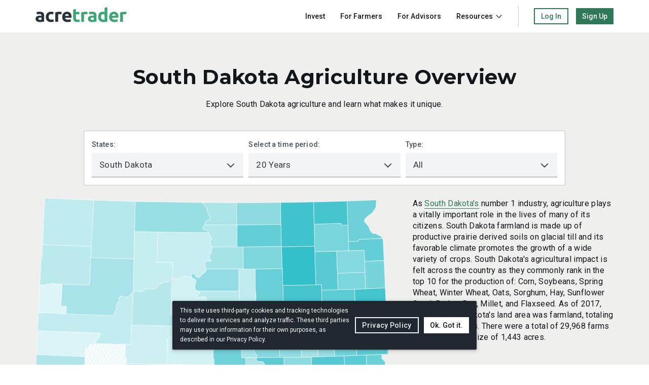

--- FILE ---
content_type: text/html
request_url: https://acretrader.com/resources/south-dakota-farmland-rental-rates
body_size: 24218
content:
<!DOCTYPE html><html lang="en"><head>
  <meta charset="utf-8">
  <meta http-equiv="X-UA-Compatible" content="IE=edge">
  <meta name="viewport" content="width=device-width,initial-scale=1">
  <title>Average Farmland Rental Rates in South Dakota (SD) | AcreTrader</title>
  <meta name="description" content="Learn about the average farmland rental rate per acre in South Dakota and the average annual capitalization rate of South Dakota's farmland.">
  <meta name="author" content="AcreTrader, Inc">
  <meta property="fb:app_id" content="2160947010638552">
  <meta name="twitter:creator" content="AcreTrader, Inc">
  <meta name="twitter:card" content="summary">
  <meta property="og:image" content="/img/sharing-fvt.41147534.jpg">
  <meta property="og:type" content="website">
  <meta property="og:title" content="Average Farmland Rental Rates in South Dakota (SD) | AcreTrader">
  <meta property="og:description" content="Learn about the average farmland rental rate per acre in South Dakota and the average annual capitalization rate of South Dakota's farmland.">
  <meta property="og:url" content="https://acretrader.com/resources/south-dakota-farmland-rental-rates">
  <link rel="icon" href="/favicon.ico">
  <link rel="shortcut icon" type="image/x-icon" href="/favicon.ico">
  <link rel="apple-touch-icon" sizes="180x180" href="/apple-touch-icon.png">
  <link rel="icon" type="image/png" sizes="32x32" href="/favicon-32x32.png">
  <link rel="icon" type="image/png" sizes="16x16" href="/favicon-16x16.png">
  <link rel="manifest" href="/site.webmanifest">
  <link rel="mask-icon" href="/safari-pinned-tab.svg" color="#90be6d">
  <meta name="apple-mobile-web-app-title" content="AcreTrader">
  <meta name="application-name" content="AcreTrader">
  <meta name="msapplication-TileColor" content="#da532c">
  <meta name="theme-color" content="#ffffff">
  <script id="immediate-redirect">
    var mapping = {
      '/acretrader-secure': '/faq?search=secure',
      '/page/acretrader-general': '/faq?search=acretrader',
      '/page/acretrader-secure': '/faqs?search=secure',
      '/resources/faqs': '/faq',
      '/page/investors': '/investors',
      '/what-are-risks': '/faq?search=risk',
      '/terms': '/company/terms',
      '/privacy': '/company/privacy',
      '/page/privacy': '/company/privacy',
      '/page/about-us': '/company/about-us',
      '/selling-farmland-acretrader': '/faq/selling-farmland-acretrader',
      '/resources/blog/how-to-invest-in-farmland-the-3-now-4-different-ways-to-buy-land': '/blog/how-to-invest-in-farmland-the-3-now-4-different-ways-to-buy-land',
      '/resources/blog': '/blog',
      '/page/resources': '/resources',
      '/page/selling-farmland-acretrader': '/faq/selling-farmland-acretrader',
      '/page/selling-farmland-acretrader/what-if-i-just-want-sell-part-my-lan': '/faq/selling-farmland-acretrader/what-if-i-just-want-sell-part-my-lan',
      '/page/acretrader-general/who-acretrader': '/faq/acretrader-general/who-acretrader',
      '/blog/whats-the-irr-of-farmland': '/learn/farmland-rate-of-return',
      '/blog/leverage-debt-a-dangerous-amplifier-for-real-estate-investing': '/learn/leverage-dangerous-for-real-estate-investing',
      '/blog/how-to-invest-in-farmland-the-3-now-4-different-ways-to-buy-land': '/learn/how-to-invest-in-farmland',
      '/blog/who-owns-u.s.-farmland': '/learn/who-owns-farmland',
      '/blog/mitigating-risk-in-farmland-investments': '/learn/mitigating-risk-in-farmland-investments',
      '/blog/can-farmland-protect-you-from-stock-market-volatility': '/learn/how-farmland-protects-against-stock-market-volatility',
      '/blog/3-reasons-owners-sell-farmland': '/learn/3-reasons-owners-sell-farmland',
      '/blog/why-are-passive-income-streams-important': '/learn/importance-of-passive-income',
      '/blog/limited-farmland-supply-and-the-2050-problem': '/learn/limited-farmland-supply',
      '/blog/five-ways-acretrader-helps-farmers': '/learn/five-ways-acretrader-helps-farmers',
      '/blog/how-to-sell-farm-introduction': '/learn/how-to-sell-farm-introduction',
      '/blog/how-to-sell-farm-pricing': '/learn/how-to-sell-farm-pricing',
      '/blog/an-explanation-of-the-acretrader-relative-risk-score-arrs': '/learn/acretrader-relative-risk-score-arrs',
      '/blog/the-5-big-dangers-of-online-real-estate-crowdfunding': '/learn/5-dangers-of-online-real-estate-crowdfunding',
      '/resources/blog/who-owns-u.s.-farmland': '/learn/who-owns-farmland',
      '/resources/investors': '/investors',
      '/how-it-works': '/resources/how-it-works',
      '/organic-olive-ranch': '/explore',
      '/learn/how-farmland-protects-against-stock-market-volatility': '/learn/can-farmland-protect-against-stock-market-volatility',
      '/robertcroak': '/',
    };
    function redirectToPath(newPath) {
      // 1. create html redirect tag and insert to head
      var el = document.createElement("meta");
      el.setAttribute("http-equiv", "Refresh");
      el.setAttribute("content", "0; url=//acretrader.com");
      document.head.insertAdjacentElement('afterBegin', el);
      // 2. Do js redirect
      window.location = newPath;
    }
    var path = window.location.pathname;
    // Redirect to path without extra slash at the end of path
    if (path.length > 1 && path.charAt(path.length - 1) === '/') {
      path = path.slice(0, -1);
    }
    if (mapping.hasOwnProperty(path)) {
      path = mapping[path];
    } else if (path.indexOf('/blog') === 0) {
      path = path.replace('/blog', '/learn');
    }
    if (path !== window.location.pathname) {
      redirectToPath(path);
    }
    // url only in lower case
    if (window.location.pathname.toLowerCase() !== window.location.pathname) {
      redirectToPath(window.location.pathname.toLowerCase());
    }
    if (window.location.pathname.charAt(1) === '/') window.location.pathname = window.location.pathname.replace('/', '');
  </script>
<script defer="defer" src="/js/chunk-vendors.1d6243cf.js" crossorigin="use-credentials"></script><script defer="defer" src="/js/app.3d10f4f0.js" crossorigin="use-credentials"></script><link href="/css/chunk-vendors.e38a4ba9.css" rel="stylesheet" crossorigin="use-credentials"><link href="/css/app.53934821.css" rel="stylesheet" crossorigin="use-credentials"><link rel="stylesheet" type="text/css" href="/css/132.6d66b031.css"><link rel="stylesheet" type="text/css" href="/css/4280.b676ffe2.css"><link rel="stylesheet" type="text/css" href="/css/737.adc365d2.css"><link rel="stylesheet" type="text/css" href="/css/PageFarmValueStates.9bacdb15.css"><link rel="stylesheet" type="text/css" href="/css/BannerMaintenance.86572dae.css"><link rel="canonical" href="https://acretrader.com/resources/south-dakota-farmland-rental-rates"><link rel="stylesheet" type="text/css" href="/css/7147.75b35499.css"></head>

<body class="body-page-values-state-single">
  <style>.preload-spinner{width:100%;height:100%;top:0;bottom:0;left:0;right:0;content:'';color:#5e5e5e;display:-webkit-box;display:-ms-flexbox;display:flex;-webkit-box-align:center;-ms-flex-align:center;align-items:center;-webkit-box-pack:center;-ms-flex-pack:center;justify-content:center;position:fixed;background-color:#fff;z-index:999}</style>
  <div id="preload-spinner" class="preload-spinner" style="display:none">
    <div data-v-0a2cba4c="" role="progressbar" aria-valuemin="0" aria-valuemax="100" class="v-progress-circular v-progress-circular--indeterminate" style="height:32px;width:32px">
      <svg xmlns="http://www.w3.org/2000/svg" viewBox="22.857142857142858 22.857142857142858 45.714285714285715 45.714285714285715" style="transform:rotate(0)">
        <circle fill="transparent" cx="45.714285714285715" cy="45.714285714285715" r="20" stroke-width="5.714285714285714" stroke-dasharray="125.664" stroke-dashoffset="125.66370614359172px" class="v-progress-circular__overlay"></circle>
      </svg>
      <div class="v-progress-circular__info"></div>
    </div>
  </div>
  <script>
    window.__jsVersion = 'eaaaa63';
    window.__prerendered = true;
    var spinner = document.getElementById('preload-spinner');
    if (spinner && !window.__hydration) spinner.style.display = '';
  </script>
  <div data-app="true" class="v-application v-application--is-ltr theme--light" id="app"><div class="v-application--wrap" style="position:relative"><div data-v-9d796464="" role="progressbar" aria-valuemin="0" aria-valuemax="100" aria-valuenow="100" class="v-progress-linear BasePageLoadingProgress page-loading-progress theme--light" style="height:3px;top:0;display:none"><div class="v-progress-linear__background" style="opacity:.3;left:100%;width:0%;background-color:#2e7a56;border-color:#2e7a56"></div><div class="v-progress-linear__buffer"></div><div class="v-progress-linear__determinate" style="width:100%;background-color:#2e7a56;border-color:#2e7a56"></div></div><div data-v-fbeb0b94="" class="spinner opaque full" style="z-index:999;display:none"><div data-v-fbeb0b94="" role="progressbar" aria-valuemin="0" aria-valuemax="100" class="v-progress-circular v-progress-circular--indeterminate" style="height:32px;width:32px"><svg xmlns="http://www.w3.org/2000/svg" viewBox="22.857142857142858 22.857142857142858 45.714285714285715 45.714285714285715" style="transform:rotate(0)"><circle fill="transparent" cx="45.714285714285715" cy="45.714285714285715" r="20" stroke-width="5.714285714285714" stroke-dasharray="125.664" stroke-dashoffset="125.66370614359172px" class="v-progress-circular__overlay"></circle></svg><div class="v-progress-circular__info"></div></div></div><!----><div data-v-4030741e="" class="TheToaster toaster-list"></div><!----><header data-v-32885626="" class="TheHeader the-header"><div data-v-32885626="" class="the-header__toolbar"><div data-v-32885626="" class="page-container the-header__container"><div data-v-32885626="" aria-label="Click on AcreTrader Company Logo" class="the-header__logo"><a data-v-32885626="" href="/" aria-label="AcreTrader Logo" class="the-header__logo-absolute-link"></a><img data-v-32885626="" src="/img/logo-full.8a44d746.svg" alt="AcreTrader Company Logo" width="100%" height="100%" class="the-header__logo-image"></div><button data-v-96f1c13a="" data-v-32885626="" class="navbar-toggler BaseTogglerButton header-toggler the-header__toggle-button is--hidden-for-print" aria-label="Click on toggle button"><span data-v-96f1c13a=""></span><div data-v-32885626="" data-v-96f1c13a="" class="notification-on-toggle" style="display:none"></div></button><div data-v-32885626="" class="the-header__menu-wrapper"><ul data-v-028fc827="" data-v-32885626="" aria-label="Header menu" class="TheHeaderMenu header-menu"><li data-v-778e988d="" data-v-028fc827="" class="menu-item"><a data-v-778e988d="" href="/investments/primary-offerings" class="menu-item__link" aria-label="Click on Invest link"><span data-v-778e988d="">Invest</span><!----></a><!----></li><!----><li data-v-778e988d="" data-v-028fc827="" class="menu-item"><a data-v-778e988d="" href="/resources/farm-owners" class="menu-item__link" aria-label="Click on For Farmers link"><span data-v-778e988d="">For Farmers</span><!----></a><!----></li><li data-v-778e988d="" data-v-028fc827="" class="menu-item"><a data-v-778e988d="" href="/advisors" aria-label="Click on For Advisors link" class="menu-item__link"><span data-v-778e988d="">For Advisors</span><!----></a><!----></li><li data-v-778e988d="" data-v-028fc827="" class="menu-item"><a data-v-778e988d="" href="/resources" class="menu-item__link router-link-active" aria-label="Click on Resources link"><span data-v-778e988d="">Resources</span><svg data-v-778e988d="" width="16" height="16" viewBox="0 0 16 16" fill="none" xmlns="http://www.w3.org/2000/svg" class="menu-item__link-icon svg-icon sort-down-icon"><path data-v-778e988d="" d="M8 12l.571-.56 4.855-4.756.574-.562L12.855 5l-.572.56L8 9.756 3.717 5.562 3.145 5 2 6.122l.571.56 4.855 4.756L8 12z"></path></svg></a><ul data-v-778e988d="" class="dropdown-menu"><li data-v-778e988d="" class="dropdown-menu__item"><a data-v-778e988d="" href="/investors" aria-label="Click on Why Farmland Investing? link" class="dropdown-menu__item-link">Why Farmland Investing?</a></li><li data-v-778e988d="" class="dropdown-menu__item"><a data-v-778e988d="" href="/resources/how-it-works" aria-label="Click on How It Works link" class="dropdown-menu__item-link">How It Works</a></li><li data-v-778e988d="" class="dropdown-menu__item"><a data-v-778e988d="" aria-label="Click on FAQs link" href="/faq" class="dropdown-menu__item-link"><span data-v-778e988d="">FAQs</span></a></li><li data-v-778e988d="" class="dropdown-menu__item"><a data-v-778e988d="" aria-label="Click on Learning Center link" href="/learn" class="dropdown-menu__item-link"><span data-v-778e988d="">Learning Center</span></a></li><li data-v-778e988d="" class="dropdown-menu__item"><a data-v-778e988d="" aria-label="Click on Farm Value Tool link" href="/resources/farmland-values" class="dropdown-menu__item-link"><span data-v-778e988d="">Farm Value Tool</span></a></li><li data-v-778e988d="" class="dropdown-menu__item"><a data-v-778e988d="" href="/company/our-impact" aria-label="Click on Our Impact link" class="dropdown-menu__item-link">Our Impact</a></li><li data-v-778e988d="" class="dropdown-menu__item"><a data-v-778e988d="" aria-label="Click on Newsroom link" href="/newsroom" class="dropdown-menu__item-link"><span data-v-778e988d="">Newsroom</span></a></li></ul></li></ul><div data-v-32885626="" class="vertical-line"></div><div data-v-32885626="" class="the-header__user-menu" style="display:none"><p data-v-32885626="" class="small-text the-header__welcome-text" style="display:none">Hello, undefined!</p><div data-v-59954c1e="" data-v-32885626="" aria-label="Click on notifications link" class="TheHeaderMenuNotifications user-notifications"><div data-v-59954c1e="" class="user-notifications__bell"><!----><svg data-v-59954c1e="" width="20" height="20" viewBox="0 0 20 20" fill="#48535C" xmlns="http://www.w3.org/2000/svg" class="svg-icon bell-icon user-notifications__bell-icon"><path data-v-59954c1e="" d="M11 2H9v1.6a5.002 5.002 0 00-4 4.9v2.75L3 13.5V15h14v-1.5l-2-2.25V8.5a5.002 5.002 0 00-4-4.9V2zm1 14H8a2 2 0 00.584 1.416A2 2 0 0010 18a2 2 0 001.416-.584A2 2 0 0012 16z"></path></svg></div></div><div data-v-5e9b22be="" data-v-32885626="" aria-label="Click on user menu" class="TheHeaderUserMenu header-user-menu top-bar-user-data"><div data-v-0e12aabc="" data-v-5e9b22be="" class="UserPicture user-picture header-user-menu__avatar small-avatar"><span data-v-0e12aabc="" class="user-picture__first-letter"> </span><!----></div><svg data-v-5e9b22be="" width="16" height="16" viewBox="0 0 16 16" fill="none" xmlns="http://www.w3.org/2000/svg" class="svg-icon sort-down-icon header-user-menu__down-icon"><path data-v-5e9b22be="" d="M8 12l.571-.56 4.855-4.756.574-.562L12.855 5l-.572.56L8 9.756 3.717 5.562 3.145 5 2 6.122l.571.56 4.855 4.756L8 12z"></path></svg><ul data-v-5e9b22be="" class="dropdown-menu"><li data-v-5e9b22be="" class="dropdown-menu__user"><span data-v-5e9b22be="" aria-label="User name" class="dropdown-menu__user-name"> </span></li><li data-v-5e9b22be="" class="dropdown-menu__item is--accounts"></li><li data-v-778e988d="" data-v-5e9b22be="" class="menu-item dropdown-menu__item-link"><a data-v-778e988d="" href="/profile/accounts" class="menu-item__link" aria-label="Click on Accounts link"><span data-v-778e988d="">Accounts</span><!----></a><!----></li><li data-v-5e9b22be="" class="dropdown-menu__item is--beneficiary"></li><li data-v-778e988d="" data-v-5e9b22be="" class="menu-item dropdown-menu__item-link"><a data-v-778e988d="" href="/profile/beneficiary" class="menu-item__link" aria-label="Click on Beneficiaries link"><span data-v-778e988d="">Beneficiaries</span><!----></a><!----></li><li data-v-5e9b22be="" class="dropdown-menu__item is--my-advisors"></li><li data-v-778e988d="" data-v-5e9b22be="" class="menu-item dropdown-menu__item-link"><a data-v-778e988d="" href="/profile/my-advisors" class="menu-item__link" aria-label="Click on My Advisors link"><span data-v-778e988d="">My Advisors</span><!----></a><!----></li><li data-v-5e9b22be="" class="dropdown-menu__item is--tax-center"></li><li data-v-778e988d="" data-v-5e9b22be="" class="menu-item dropdown-menu__item-link"><a data-v-778e988d="" href="/tax-center" aria-label="Click on Tax Center link" class="menu-item__link"><span data-v-778e988d="">Tax Center</span><!----></a><!----></li><li data-v-5e9b22be="" class="dropdown-menu__item is--notifications"></li><li data-v-778e988d="" data-v-5e9b22be="" class="menu-item dropdown-menu__item-link"><a data-v-778e988d="" href="/profile/notifications" class="menu-item__link" aria-label="Click on Notifications link"><span data-v-778e988d="">Notifications</span><!----></a><!----></li><li data-v-5e9b22be="" class="dropdown-menu__item is--settings"></li><li data-v-778e988d="" data-v-5e9b22be="" class="menu-item dropdown-menu__item-link"><a data-v-778e988d="" href="/profile/settings" class="menu-item__link" aria-label="Click on Settings link"><span data-v-778e988d="">Settings</span><!----></a><!----></li><li data-v-5e9b22be="" class="dropdown-menu__logout"><a data-v-5e9b22be="" color="primary" href="/" aria-label="Click on Logout link" class="dropdown-menu__logout-link">Logout<svg data-v-5e9b22be="" width="14" height="12" viewBox="0 0 14 12" fill="none" xmlns="http://www.w3.org/2000/svg" class="svg-icon dropdown-menu__logout-link-icon"><path data-v-5e9b22be="" d="M13.59 6.215c.246-.246.246-.656 0-.93L8.996.691c-.437-.41-1.121-.109-1.121.465v2.625H4.156c-.383 0-.656.301-.656.656v2.625c0 .383.273.657.656.657h3.719v2.625c0 .601.71.875 1.121.465l4.594-4.594zm-8.34 4.457V9.578a.353.353 0 00-.328-.328H2.625a.864.864 0 01-.875-.875v-5.25c0-.465.383-.875.875-.875h2.297a.332.332 0 00.328-.328V.828A.353.353 0 004.922.5H2.625A2.626 2.626 0 000 3.125v5.25A2.626 2.626 0 002.625 11h2.297a.332.332 0 00.328-.328z" fill="#E2E1E1"></path></svg></a></li></ul></div></div><div data-v-83199a98="" data-v-32885626="" class="TheHeaderLoginSignupLogic header-logic not-sign-pages"><span data-v-83199a98="" class="header-logic__captions small-text" style="display:none">Already have an account?</span><span data-v-83199a98="" class="header-logic__captions small-text" style="display:none">Don't have an account?</span><a data-v-83199a98="" href="/sign-in" class="header-logic__button base-btn is--outlined is--small" aria-label="Click on Log In Button" style="display:none;position:relative"><div class="base-btn__content"><span data-v-83199a98="">Log In</span></div><div data-v-fbeb0b94="" class="spinner base-btn__spinner" style="z-index:7;display:none"><div data-v-fbeb0b94="" role="progressbar" aria-valuemin="0" aria-valuemax="100" class="v-progress-circular v-progress-circular--indeterminate" style="height:18px;width:18px"><svg xmlns="http://www.w3.org/2000/svg" viewBox="22.5 22.5 45 45" style="transform:rotate(0)"><circle fill="transparent" cx="45" cy="45" r="20" stroke-width="5" stroke-dasharray="125.664" stroke-dashoffset="125.66370614359172px" class="v-progress-circular__overlay"></circle></svg><div class="v-progress-circular__info"></div></div></div></a><button data-v-83199a98="" aria-label="Click on Log In Link" class="header-logic__button is--margin-right base-btn is--outlined is--small" style="position:relative"><div class="base-btn__content">Log In</div><div data-v-fbeb0b94="" class="spinner base-btn__spinner" style="z-index:7;display:none"><div data-v-fbeb0b94="" role="progressbar" aria-valuemin="0" aria-valuemax="100" class="v-progress-circular v-progress-circular--indeterminate" style="height:18px;width:18px"><svg xmlns="http://www.w3.org/2000/svg" viewBox="22.5 22.5 45 45" style="transform:rotate(0)"><circle fill="transparent" cx="45" cy="45" r="20" stroke-width="5" stroke-dasharray="125.664" stroke-dashoffset="125.66370614359172px" class="v-progress-circular__overlay"></circle></svg><div class="v-progress-circular__info"></div></div></div></button><a data-v-83199a98="" href="/sign-up" class="header-logic__button base-btn is--primary is--small" aria-label="Click on Sign Up Button" style="position:relative"><div class="base-btn__content"><span data-v-83199a98="">Sign Up</span></div><div data-v-fbeb0b94="" class="spinner base-btn__spinner" style="z-index:7;display:none"><div data-v-fbeb0b94="" role="progressbar" aria-valuemin="0" aria-valuemax="100" class="v-progress-circular v-progress-circular--indeterminate" style="height:18px;width:18px"><svg xmlns="http://www.w3.org/2000/svg" viewBox="22.5 22.5 45 45" style="transform:rotate(0)"><circle fill="transparent" cx="45" cy="45" r="20" stroke-width="5" stroke-dasharray="125.664" stroke-dashoffset="125.66370614359172px" class="v-progress-circular__overlay"></circle></svg><div class="v-progress-circular__info"></div></div></div></a></div></div></div></div><!----></header><acre-cookie-consent domain="https://acretrader.com" link-href="/company/privacy#we-use-following-tools" max-width-container="600" link-text="Privacy Policy" message="This site uses third-party cookies and tracking technologies to deliver its services and analyze traffic. These third parties may use your information for their own purposes, as described in our Privacy Policy." dismiss-button-text="Ok. Got it." cookie-name="user-has-accepted-consent-banner" cookie-path="/" cookie-domain="" cookie-expiry-days="365"></acre-cookie-consent><!----><!----><main class="v-main" data-booted="true" style="padding:0"><div class="v-main__wrap"><div data-v-212b8314="" class="PageFarmValue farm-value is-loading"><div data-v-ba39166a="" data-v-212b8314="" class="PageFarmValueStatesHeader value-header"><div data-v-ba39166a="" class="header-map-bg"><!----></div><div data-v-ba39166a="" class="value-header-title"><h1 data-v-ba39166a="">South Dakota Agriculture Overview</h1><p data-v-ba39166a="" class="header-p">Explore South Dakota agriculture and learn what makes it unique.</p></div><div data-v-bba54352="" data-v-ba39166a="" class="FarmValuesFilter filters"><div data-v-bba54352="" class="filter"><div data-v-bba54352="" class="wrap"><!----><div data-v-bba54352="" class="mobile-header"><div data-v-bba54352="" class="mobile-header_row"><p data-v-bba54352="" class="mb-0 small-text filter-title">Filters<svg data-v-bba54352="" xmlns="http://www.w3.org/2000/svg" viewBox="0 0 512 512" class="svg-icon small-icon filter-icon"><path data-v-bba54352="" d="M487.976 0H24.028C2.71 0-8.047 25.866 7.058 40.971L192 225.941V432c0 7.831 3.821 15.17 10.237 19.662l80 55.98C298.02 518.69 320 507.493 320 487.98V225.941l184.947-184.97C520.021 25.896 509.338 0 487.976 0z"></path></svg></p><div data-v-bba54352="" class="selected-filters"><span data-v-bba54352="" class="state">south dakota</span><span data-v-bba54352="">20 years</span><span data-v-bba54352="" class="type">All</span></div><!----></div></div><div data-v-bba54352="" class="fields-wrap"><div data-v-bba54352="" class="filter-field-wrap state"><div data-v-bba54352="" class="years-wrap filter-select state"><div data-v-202f68b4="" data-v-bba54352="" class="BaseFormGroup base-form-group form-group_ is--field-large"><label data-v-202f68b4="" class="input-label"><span data-v-202f68b4="" class="input-label__text">States:</span><!----><!----></label><!----><!----><div data-v-8303dd22="" data-v-202f68b4="" class="BaseFormInputSkeleton v-input base-form-input-skeleton base-form-group__component fade-component-leave fade-component-leave-active"><div data-v-8303dd22="" class="v-input__control"><div data-v-8303dd22="" class="v-input__slot placeholder-loading"></div><div data-v-8303dd22="" class="v-text-field__details"></div></div></div><div data-v-04f406bc="" data-v-202f68b4="" class="v-input BaseFormSelect base-form-group__component v-input--is-label-active v-input--is-dirty theme--light v-text-field v-text-field--single-line v-text-field--enclosed v-text-field--outlined v-text-field--placeholder v-select is--field-large v-ellipsis-selected fade-component-enter fade-component-enter-active"><div class="v-input__control"><div role="button" aria-haspopup="listbox" aria-expanded="false" aria-owns="list-248" class="v-input__slot"><fieldset aria-hidden="true"><legend><span class="notranslate">​</span></legend></fieldset><div class="v-select__slot"><div class="v-select__selections"><div class="v-select__selection v-select__selection--comma">South Dakota</div><input autocomplete="on" tabindex="0" model="[object Object]" id="input-248" readonly="readonly" type="text" aria-readonly="false"></div><div class="v-input__append-inner"><div class="v-input__icon v-input__icon--append"><i aria-hidden="true" class="v-icon notranslate mdi mdi-menu-down theme--light"></i></div></div><input type="hidden" value="south-dakota"></div><div class="v-menu"></div></div><div class="v-text-field__details"><div class="v-messages theme--light"><div class="v-messages__wrapper"></div></div></div></div></div><!----></div></div></div><div data-v-bba54352="" class="filter-field-wrap years"><div data-v-bba54352="" class="years-wrap filter-select"><div data-v-202f68b4="" data-v-bba54352="" class="BaseFormGroup base-form-group form-group_ is--field-large"><label data-v-202f68b4="" class="input-label"><span data-v-202f68b4="" class="input-label__text">Select a time period:</span><!----><!----></label><!----><!----><div data-v-8303dd22="" data-v-202f68b4="" class="BaseFormInputSkeleton v-input base-form-input-skeleton base-form-group__component fade-component-leave fade-component-leave-active"><div data-v-8303dd22="" class="v-input__control"><div data-v-8303dd22="" class="v-input__slot placeholder-loading"></div><div data-v-8303dd22="" class="v-text-field__details"></div></div></div><div data-v-04f406bc="" data-v-202f68b4="" class="v-input BaseFormSelect base-form-group__component v-input--is-label-active v-input--is-dirty theme--light v-text-field v-text-field--single-line v-text-field--enclosed v-text-field--outlined v-text-field--placeholder v-select is--field-large fade-component-enter fade-component-enter-active"><div class="v-input__control"><div role="button" aria-haspopup="listbox" aria-expanded="false" aria-owns="list-278" class="v-input__slot"><fieldset aria-hidden="true"><legend><span class="notranslate">​</span></legend></fieldset><div class="v-select__slot"><div class="v-select__selections"><div class="v-select__selection v-select__selection--comma">20 years</div><input autocomplete="on" tabindex="0" model="[object Object]" id="input-278" readonly="readonly" type="text" aria-readonly="false"></div><div class="v-input__append-inner"><div class="v-input__icon v-input__icon--append"><i aria-hidden="true" class="v-icon notranslate mdi mdi-menu-down theme--light"></i></div></div><input type="hidden" value="20"></div><div class="v-menu"></div></div><div class="v-text-field__details"><div class="v-messages theme--light"><div class="v-messages__wrapper"></div></div></div></div></div><!----></div></div></div><div data-v-bba54352="" class="filter-field-wrap type"><div data-v-bba54352="" class="years-wrap filter-select"><div data-v-202f68b4="" data-v-bba54352="" class="BaseFormGroup base-form-group form-group_ is--field-large"><label data-v-202f68b4="" class="input-label"><span data-v-202f68b4="" class="input-label__text">Type:</span><!----><!----></label><!----><!----><div data-v-8303dd22="" data-v-202f68b4="" class="BaseFormInputSkeleton v-input base-form-input-skeleton base-form-group__component fade-component-leave fade-component-leave-active"><div data-v-8303dd22="" class="v-input__control"><div data-v-8303dd22="" class="v-input__slot placeholder-loading"></div><div data-v-8303dd22="" class="v-text-field__details"></div></div></div><div data-v-04f406bc="" data-v-202f68b4="" class="v-input BaseFormSelect base-form-group__component v-input--is-label-active v-input--is-dirty theme--light v-text-field v-text-field--single-line v-text-field--enclosed v-text-field--outlined v-text-field--placeholder v-select is--field-large fade-component-enter fade-component-enter-active"><div class="v-input__control"><div role="button" aria-haspopup="listbox" aria-expanded="false" aria-owns="list-292" class="v-input__slot"><fieldset aria-hidden="true"><legend><span class="notranslate">​</span></legend></fieldset><div class="v-select__slot"><div class="v-select__selections"><div class="v-select__selection v-select__selection--comma">all</div><input autocomplete="on" tabindex="0" model="[object Object]" id="input-292" readonly="readonly" type="text" aria-readonly="false"></div><div class="v-input__append-inner"><div class="v-input__icon v-input__icon--append"><i aria-hidden="true" class="v-icon notranslate mdi mdi-menu-down theme--light"></i></div></div><input type="hidden" value="all"></div><div class="v-menu"></div></div><div class="v-text-field__details"><div class="v-messages theme--light"><div class="v-messages__wrapper"></div></div></div></div></div><!----></div></div></div><button data-v-bba54352="" type="submit" class="apply-btn base-btn is--primary is--large is--loading" style="position:relative"><div class="base-btn__content">Apply Filters</div><div data-v-fbeb0b94="" class="spinner base-btn__spinner fade-enter fade-enter-active" style="z-index:7"><div data-v-fbeb0b94="" role="progressbar" aria-valuemin="0" aria-valuemax="100" class="v-progress-circular v-progress-circular--visible v-progress-circular--indeterminate" style="height:18px;width:18px"><svg xmlns="http://www.w3.org/2000/svg" viewBox="22.5 22.5 45 45" style="transform:rotate(0)"><circle fill="transparent" cx="45" cy="45" r="20" stroke-width="5" stroke-dasharray="125.664" stroke-dashoffset="125.66370614359172px" class="v-progress-circular__overlay"></circle></svg><div class="v-progress-circular__info"></div></div></div></button></div><div data-v-aa8e8da4="" data-v-bba54352="" class="BaseShare social-share filter-sharing"><div data-v-aa8e8da4="" class="wrap"><span tabindex="0" data-link="#share-twitter" class="twitter"><svg xmlns="http://www.w3.org/2000/svg" viewBox="0 0 512 512" class="svg-icon twitter-icon"><path d="M459.37 151.716c.325 4.548.325 9.097.325 13.645 0 138.72-105.583 298.558-298.558 298.558-59.452 0-114.68-17.219-161.137-47.106 8.447.974 16.568 1.299 25.34 1.299 49.055 0 94.213-16.568 130.274-44.832-46.132-.975-84.792-31.188-98.112-72.772 6.498.974 12.995 1.624 19.818 1.624 9.421 0 18.843-1.3 27.614-3.573-48.081-9.747-84.143-51.98-84.143-102.985v-1.299c13.969 7.797 30.214 12.67 47.431 13.319-28.264-18.843-46.781-51.005-46.781-87.391 0-19.492 5.197-37.36 14.294-52.954 51.655 63.675 129.3 105.258 216.365 109.807-1.624-7.797-2.599-15.918-2.599-24.04 0-57.828 46.782-104.934 104.934-104.934 30.213 0 57.502 12.67 76.67 33.137 23.715-4.548 46.456-13.32 66.599-25.34-7.798 24.366-24.366 44.833-46.132 57.827 21.117-2.273 41.584-8.122 60.426-16.243-14.292 20.791-32.161 39.308-52.628 54.253z"></path></svg></span><span tabindex="0" data-link="#share-facebook" class="facebook"><svg xmlns="http://www.w3.org/2000/svg" viewBox="0 0 320 512" class="svg-icon facebook-f-icon"><path d="M279.14 288l14.22-92.66h-88.91v-60.13c0-25.35 12.42-50.06 52.24-50.06h40.42V6.26S260.43 0 225.36 0c-73.22 0-121.08 44.38-121.08 124.72v70.62H22.89V288h81.39v224h100.17V288z"></path></svg></span><span tabindex="0" data-link="#share-linkedin" class="linkedin"><svg xmlns="http://www.w3.org/2000/svg" viewBox="0 0 448 512" class="svg-icon"><path d="M100.28 448H7.4V148.9h92.88zM53.79 108.1C24.09 108.1 0 83.5 0 53.8a53.79 53.79 0 0 1 107.58 0c0 29.7-24.1 54.3-53.79 54.3zM447.9 448h-92.68V302.4c0-34.7-.7-79.2-48.29-79.2-48.29 0-55.69 37.7-55.69 76.7V448h-92.78V148.9h89.08v40.8h1.3c12.4-23.5 42.69-48.3 87.88-48.3 94 0 111.28 61.9 111.28 142.3V448z"></path></svg></span><span tabindex="0" data-link="mailto:?subject=South%20Dakota%20Agriculture%20Overview&amp;body=https%3A%2F%2Facretrader.com%2Fresources%2Fsouth-dakota-farmland-rental-rates%0D%0A%0D%0A" class="email"><svg xmlns="http://www.w3.org/2000/svg" viewBox="0 0 512 512" class="svg-icon envelope"><path d="M502.3 190.8c3.9-3.1 9.7-.2 9.7 4.7V400c0 26.5-21.5 48-48 48H48c-26.5 0-48-21.5-48-48V195.6c0-5 5.7-7.8 9.7-4.7 22.4 17.4 52.1 39.5 154.1 113.6 21.1 15.4 56.7 47.8 92.2 47.6 35.7.3 72-32.8 92.3-47.6 102-74.1 131.6-96.3 154-113.7zM256 320c23.2.4 56.6-29.2 73.4-41.4 132.7-96.3 142.8-104.7 173.4-128.7 5.8-4.5 9.2-11.5 9.2-18.9v-19c0-26.5-21.5-48-48-48H48C21.5 64 0 85.5 0 112v19c0 7.4 3.4 14.3 9.2 18.9 30.6 23.9 40.7 32.4 173.4 128.7 16.8 12.2 50.2 41.8 73.4 41.4z"></path></svg></span></div></div><a data-v-bba54352="" class="link-3 close-link">Close</a></div></div></div><div data-v-ba39166a="" class="interactive-map"><div data-v-ba39166a="" class="container grid-list-lg"><div data-v-ba39166a="" class="layout row wrap"><div data-v-ba39166a="" class="flex xs12 map-wrap"><div data-v-e5effe06="" data-v-ba39166a="" class="InteractiveMapStates map"><div data-v-e5effe06="" class="map-top"><svg data-v-e5effe06="" xmlns="http://www.w3.org/2000/svg" xmlns:xlink="http://www.w3.org/1999/xlink" version="1.1" width="100%" height="100%" viewBox="0 0 745 475" class="map-wrap"><defs data-v-e5effe06=""><pattern data-v-e5effe06="" id="img1" patternUnits="userSpaceOnUse" width="150" height="150"><image data-v-e5effe06="" xmlns:xlink="http://www.w3.org/1999/xlink" xlink:href="/img/stripes_cap.8ebfa472.png" x="0" y="0" width="150" height="150"></image></pattern></defs><g data-v-e5effe06="" transform="translate(0, 0) scale(1)"><g data-v-41d37f09="" data-v-e5effe06="" hc_key="us-sd-129" fips="46129"><path data-v-41d37f09="" d="M349.8,96.4 L345.6,90.7 L344.8,87.4 L348.6,79.4 L343.6,71.6 L342.7,68.0 L338.3,63.1 L333.7,63.3 L330.0,60.0 L335.0,52.7 L356.8,52.8 L397.7,52.9 L398.6,52.9 L398.6,83.8 L398.6,96.5 L378.0,96.5 Z" class="bg"></path><path data-v-41d37f09="" id="WA" d="M349.8,96.4 L345.6,90.7 L344.8,87.4 L348.6,79.4 L343.6,71.6 L342.7,68.0 L338.3,63.1 L333.7,63.3 L330.0,60.0 L335.0,52.7 L356.8,52.8 L397.7,52.9 L398.6,52.9 L398.6,83.8 L398.6,96.5 L378.0,96.5 Z" title="Walworth" fill="#EFF0ED" class="" style="fill:#eff0ed"></path></g><g data-v-41d37f09="" data-v-e5effe06="" hc_key="us-sd-041" fips="46041"><path data-v-41d37f09="" d="M342.7,68.0 L343.6,71.6 L348.6,79.4 L344.8,87.4 L345.6,90.7 L349.8,96.4 L348.1,107.4 L343.9,114.8 L344.7,119.9 L347.9,125.0 L338.0,124.0 L335.1,128.5 L336.8,140.1 L337.8,142.9 L335.5,146.9 L330.4,150.2 L324.3,157.1 L318.5,156.0 L312.5,149.3 L309.0,149.5 L308.8,155.8 L301.5,156.6 L298.8,154.1 L290.9,155.8 L285.7,158.0 L281.5,161.3 L278.5,159.3 L271.3,158.3 L271.8,127.4 L239.3,126.9 L240.7,121.3 L241.5,77.8 L242.9,77.8 L243.2,67.0 L243.2,66.9 L243.2,66.9 L318.9,67.9 Z" class="bg"></path><path data-v-41d37f09="" id="DE" d="M342.7,68.0 L343.6,71.6 L348.6,79.4 L344.8,87.4 L345.6,90.7 L349.8,96.4 L348.1,107.4 L343.9,114.8 L344.7,119.9 L347.9,125.0 L338.0,124.0 L335.1,128.5 L336.8,140.1 L337.8,142.9 L335.5,146.9 L330.4,150.2 L324.3,157.1 L318.5,156.0 L312.5,149.3 L309.0,149.5 L308.8,155.8 L301.5,156.6 L298.8,154.1 L290.9,155.8 L285.7,158.0 L281.5,161.3 L278.5,159.3 L271.3,158.3 L271.8,127.4 L239.3,126.9 L240.7,121.3 L241.5,77.8 L242.9,77.8 L243.2,67.0 L243.2,66.9 L243.2,66.9 L318.9,67.9 Z" title="Dewey" fill="#EFF0ED" class="" style="fill:#eff0ed"></path></g><g data-v-41d37f09="" data-v-e5effe06="" hc_key="us-sd-067" fips="46067"><path data-v-41d37f09="" d="M546.2,351.3 L545.0,315.3 L544.9,313.6 L557.5,313.2 L558.5,313.1 L579.2,312.5 L591.2,312.2 L602.6,311.8 L609.9,311.6 L610.9,337.6 L611.5,353.0 L594.7,353.6 L589.6,353.7 L575.2,354.1 L549.3,354.8 L550.0,352.8 Z" class="bg"></path><path data-v-41d37f09="" id="HU" d="M546.2,351.3 L545.0,315.3 L544.9,313.6 L557.5,313.2 L558.5,313.1 L579.2,312.5 L591.2,312.2 L602.6,311.8 L609.9,311.6 L610.9,337.6 L611.5,353.0 L594.7,353.6 L589.6,353.7 L575.2,354.1 L549.3,354.8 L550.0,352.8 Z" title="Hutchinson" fill="#EFF0ED" class="" style="fill:#eff0ed"></path></g><g data-v-41d37f09="" data-v-e5effe06="" hc_key="us-sd-043" fips="46043"><path data-v-41d37f09="" d="M544.9,313.6 L545.0,315.3 L546.2,351.3 L493.5,330.3 L491.1,330.7 L490.9,314.5 L512.5,314.2 L526.1,313.9 L535.8,313.8 Z" class="bg"></path><path data-v-41d37f09="" id="DO" d="M544.9,313.6 L545.0,315.3 L546.2,351.3 L493.5,330.3 L491.1,330.7 L490.9,314.5 L512.5,314.2 L526.1,313.9 L535.8,313.8 Z" title="Douglas" fill="#EFF0ED" class="" style="fill:#eff0ed"></path></g><g data-v-41d37f09="" data-v-e5effe06="" hc_key="us-sd-045" fips="46045"><path data-v-41d37f09="" d="M410.6,96.5 L407.7,96.5 L398.6,96.5 L398.6,83.8 L398.6,52.9 L474.7,52.4 L485.0,52.3 L485.3,52.3 L486.0,95.9 L474.8,95.9 Z" class="bg"></path><path data-v-41d37f09="" id="ED" d="M410.6,96.5 L407.7,96.5 L398.6,96.5 L398.6,83.8 L398.6,52.9 L474.7,52.4 L485.0,52.3 L485.3,52.3 L486.0,95.9 L474.8,95.9 Z" title="Edmunds" fill="#EFF0ED" class="" style="fill:#eff0ed"></path></g><g data-v-41d37f09="" data-v-e5effe06="" hc_key="us-sd-107" fips="46107"><path data-v-41d37f09="" d="M398.6,96.5 L407.7,96.5 L410.6,96.5 L410.8,124.1 L410.9,140.1 L407.5,140.1 L402.0,140.1 L347.4,140.1 L336.8,140.1 L335.1,128.5 L338.0,124.0 L347.9,125.0 L344.7,119.9 L343.9,114.8 L348.1,107.4 L349.8,96.4 L378.0,96.5 Z" class="bg"></path><path data-v-41d37f09="" id="PO" d="M398.6,96.5 L407.7,96.5 L410.6,96.5 L410.8,124.1 L410.9,140.1 L407.5,140.1 L402.0,140.1 L347.4,140.1 L336.8,140.1 L335.1,128.5 L338.0,124.0 L347.9,125.0 L344.7,119.9 L343.9,114.8 L348.1,107.4 L349.8,96.4 L378.0,96.5 Z" title="Potter" fill="#EFF0ED" class="" style="fill:#eff0ed"></path></g><g data-v-41d37f09="" data-v-e5effe06="" hc_key="us-sd-061" fips="46061"><path data-v-41d37f09="" d="M567.7,268.9 L573.3,268.8 L589.7,268.4 L590.3,283.1 L591.2,312.2 L579.2,312.5 L558.5,313.1 L557.5,282.1 L557.2,269.1 L562.7,269.0 Z" class="bg"></path><path data-v-41d37f09="" id="HA" d="M567.7,268.9 L573.3,268.8 L589.7,268.4 L590.3,283.1 L591.2,312.2 L579.2,312.5 L558.5,313.1 L557.5,282.1 L557.2,269.1 L562.7,269.0 Z" title="Hanson" fill="#EFF0ED" class="" style="fill:#eff0ed"></path></g><g data-v-41d37f09="" data-v-e5effe06="" hc_key="us-sd-097" fips="46097"><path data-v-41d37f09="" d="M589.7,268.4 L573.3,268.8 L567.7,268.9 L567.0,242.0 L566.7,225.6 L581.7,225.3 L609.9,224.4 L610.8,251.3 L611.4,267.8 L596.0,268.2 Z" class="bg"></path><path data-v-41d37f09="" id="MI" d="M589.7,268.4 L573.3,268.8 L567.7,268.9 L567.0,242.0 L566.7,225.6 L581.7,225.3 L609.9,224.4 L610.8,251.3 L611.4,267.8 L596.0,268.2 Z" title="Miner" fill="#EFF0ED" class="" style="fill:#eff0ed"></path></g><g data-v-41d37f09="" data-v-e5effe06="" hc_key="us-sd-087" fips="46087"><path data-v-41d37f09="" d="M589.7,268.4 L596.0,268.2 L611.4,267.8 L621.2,267.5 L633.2,267.1 L634.3,296.7 L634.7,310.8 L624.7,311.1 L609.9,311.6 L602.6,311.8 L591.2,312.2 L590.3,283.1 Z" class="bg"></path><path data-v-41d37f09="" id="MC" d="M589.7,268.4 L596.0,268.2 L611.4,267.8 L621.2,267.5 L633.2,267.1 L634.3,296.7 L634.7,310.8 L624.7,311.1 L609.9,311.6 L602.6,311.8 L591.2,312.2 L590.3,283.1 Z" title="McCook" fill="#EFF0ED" class="" style="fill:#eff0ed"></path></g><g data-v-41d37f09="" data-v-e5effe06="" hc_key="us-sd-079" fips="46079"><path data-v-41d37f09="" d="M633.2,267.1 L621.2,267.5 L611.4,267.8 L610.8,251.3 L609.9,224.4 L618.9,224.0 L631.6,223.5 L633.1,223.5 L653.3,222.8 L653.6,230.0 L655.0,266.3 L646.8,266.6 Z" class="bg"></path><path data-v-41d37f09="" id="LA" d="M633.2,267.1 L621.2,267.5 L611.4,267.8 L610.8,251.3 L609.9,224.4 L618.9,224.0 L631.6,223.5 L633.1,223.5 L653.3,222.8 L653.6,230.0 L655.0,266.3 L646.8,266.6 Z" title="Lake" fill="#EFF0ED" class="" style="fill:#eff0ed"></path></g><g data-v-41d37f09="" data-v-e5effe06="" hc_key="us-sd-099" fips="46099"><path data-v-41d37f09="" d="M633.2,267.1 L646.8,266.6 L655.0,266.3 L689.5,265.0 L694.5,264.5 L696.4,308.2 L683.1,308.8 L663.8,309.6 L653.4,310.0 L645.7,310.3 L634.7,310.8 L634.3,296.7 Z" class="bg"></path><path data-v-41d37f09="" id="MI" d="M633.2,267.1 L646.8,266.6 L655.0,266.3 L689.5,265.0 L694.5,264.5 L696.4,308.2 L683.1,308.8 L663.8,309.6 L653.4,310.0 L645.7,310.3 L634.7,310.8 L634.3,296.7 Z" title="Minnehaha" fill="#EFF0ED" class="" style="fill:#eff0ed"></path></g><g data-v-41d37f09="" data-v-e5effe06="" hc_key="us-sd-051" fips="46051"><path data-v-41d37f09="" d="M663.2,124.4 L650.1,124.9 L649.2,103.2 L618.8,104.1 L618.4,91.9 L618.2,85.8 L637.5,85.2 L638.7,81.4 L684.8,79.6 L686.5,82.8 L688.4,123.2 L688.4,123.2 Z" class="bg"></path><path data-v-41d37f09="" id="GR" d="M663.2,124.4 L650.1,124.9 L649.2,103.2 L618.8,104.1 L618.4,91.9 L618.2,85.8 L637.5,85.2 L638.7,81.4 L684.8,79.6 L686.5,82.8 L688.4,123.2 L688.4,123.2 Z" title="Grant" fill="#EFF0ED" class="" style="fill:#eff0ed"></path></g><g data-v-41d37f09="" data-v-e5effe06="" hc_key="us-sd-039" fips="46039"><path data-v-41d37f09="" d="M650.1,124.9 L663.2,124.4 L688.4,123.3 L689.9,155.7 L690.8,177.6 L673.7,178.3 L651.9,179.2 L651.0,152.7 L650.8,146.5 L650.5,135.8 Z" class="bg"></path><path data-v-41d37f09="" id="DE" d="M650.1,124.9 L663.2,124.4 L688.4,123.3 L689.9,155.7 L690.8,177.6 L673.7,178.3 L651.9,179.2 L651.0,152.7 L650.8,146.5 L650.5,135.8 Z" title="Deuel" fill="#EFF0ED" class="" style="fill:#eff0ed"></path></g><g data-v-41d37f09="" data-v-e5effe06="" hc_key="us-sd-103" fips="46103"><path data-v-41d37f09="" d="M5.1,261.8 L6.1,243.5 L7.0,225.8 L35.1,227.2 L61.3,228.4 L157.3,231.9 L156.0,229.9 L157.1,224.1 L160.4,220.8 L159.6,216.6 L162.3,205.9 L166.1,202.7 L166.0,197.1 L167.9,193.6 L173.4,193.2 L176.2,196.5 L180.3,194.5 L183.1,195.6 L190.1,187.2 L193.4,186.4 L192.9,207.4 L192.3,207.4 L191.2,251.1 L190.1,251.1 L189.3,286.9 L186.2,289.3 L178.3,287.6 L175.0,289.2 L117.2,287.3 L124.1,277.3 L128.1,273.9 L129.1,266.7 L92.0,265.3 L55.4,263.8 Z" class="bg"></path><path data-v-41d37f09="" id="PE" d="M5.1,261.8 L6.1,243.5 L7.0,225.8 L35.1,227.2 L61.3,228.4 L157.3,231.9 L156.0,229.9 L157.1,224.1 L160.4,220.8 L159.6,216.6 L162.3,205.9 L166.1,202.7 L166.0,197.1 L167.9,193.6 L173.4,193.2 L176.2,196.5 L180.3,194.5 L183.1,195.6 L190.1,187.2 L193.4,186.4 L192.9,207.4 L192.3,207.4 L191.2,251.1 L190.1,251.1 L189.3,286.9 L186.2,289.3 L178.3,287.6 L175.0,289.2 L117.2,287.3 L124.1,277.3 L128.1,273.9 L129.1,266.7 L92.0,265.3 L55.4,263.8 Z" title="Pennington" fill="#EFF0ED" class="" style="fill:#eff0ed"></path></g><g data-v-41d37f09="" data-v-e5effe06="" hc_key="us-sd-025" fips="46025"><path data-v-41d37f09="" d="M565.3,181.9 L564.7,171.0 L553.8,171.3 L553.0,138.6 L552.5,138.6 L551.8,105.9 L563.8,105.7 L595.0,104.9 L596.1,137.5 L596.7,148.4 L597.3,170.6 L597.6,181.0 L587.1,181.3 Z" class="bg"></path><path data-v-41d37f09="" id="CL" d="M565.3,181.9 L564.7,171.0 L553.8,171.3 L553.0,138.6 L552.5,138.6 L551.8,105.9 L563.8,105.7 L595.0,104.9 L596.1,137.5 L596.7,148.4 L597.3,170.6 L597.6,181.0 L587.1,181.3 Z" title="Clark" fill="#EFF0ED" class="" style="fill:#eff0ed"></path></g><g data-v-41d37f09="" data-v-e5effe06="" hc_key="us-sd-005" fips="46005"><path data-v-41d37f09="" d="M553.8,171.3 L564.7,171.0 L565.3,181.9 L565.9,205.3 L566.4,225.6 L556.5,226.0 L523.2,226.5 L496.8,227.0 L490.0,227.1 L489.2,183.2 L488.7,172.3 L512.2,172.0 Z" class="bg"></path><path data-v-41d37f09="" id="BE" d="M553.8,171.3 L564.7,171.0 L565.3,181.9 L565.9,205.3 L566.4,225.6 L556.5,226.0 L523.2,226.5 L496.8,227.0 L490.0,227.1 L489.2,183.2 L488.7,172.3 L512.2,172.0 Z" title="Beadle" fill="#EFF0ED" class="" style="fill:#eff0ed"></path></g><g data-v-41d37f09="" data-v-e5effe06="" hc_key="us-sd-011" fips="46011"><path data-v-41d37f09="" d="M630.2,180.0 L636.8,179.8 L651.9,179.2 L673.7,178.3 L690.8,177.6 L692.1,207.8 L692.6,221.0 L677.8,221.8 L653.3,222.8 L633.1,223.5 L631.6,223.5 L631.3,212.0 Z" class="bg"></path><path data-v-41d37f09="" id="BR" d="M630.2,180.0 L636.8,179.8 L651.9,179.2 L673.7,178.3 L690.8,177.6 L692.1,207.8 L692.6,221.0 L677.8,221.8 L653.3,222.8 L633.1,223.5 L631.6,223.5 L631.3,212.0 Z" title="Brookings" fill="#EFF0ED" class="" style="fill:#eff0ed"></path></g><g data-v-41d37f09="" data-v-e5effe06="" hc_key="us-sd-057" fips="46057"><path data-v-41d37f09="" d="M651.9,179.2 L636.8,179.8 L630.2,180.0 L613.1,180.6 L597.6,181.0 L597.3,170.6 L596.7,148.4 L629.1,147.4 L650.8,146.5 L651.0,152.7 Z" class="bg"></path><path data-v-41d37f09="" id="HA" d="M651.9,179.2 L636.8,179.8 L630.2,180.0 L613.1,180.6 L597.6,181.0 L597.3,170.6 L596.7,148.4 L629.1,147.4 L650.8,146.5 L651.0,152.7 Z" title="Hamlin" fill="#EFF0ED" class="" style="fill:#eff0ed"></path></g><g data-v-41d37f09="" data-v-e5effe06="" hc_key="us-sd-109" fips="46109"><path data-v-41d37f09="" d="M618.2,85.8 L617.6,71.7 L617.0,53.2 L615.9,24.3 L615.3,5.9 L673.4,3.7 L672.3,18.2 L664.9,29.5 L658.2,34.0 L650.7,40.7 L649.3,46.1 L658.0,56.5 L661.1,64.2 L665.9,69.9 L671.2,69.9 L683.0,75.9 L684.8,79.6 L638.7,81.4 L637.5,85.2 Z" class="bg"></path><path data-v-41d37f09="" id="RO" d="M618.2,85.8 L617.6,71.7 L617.0,53.2 L615.9,24.3 L615.3,5.9 L673.4,3.7 L672.3,18.2 L664.9,29.5 L658.2,34.0 L650.7,40.7 L649.3,46.1 L658.0,56.5 L661.1,64.2 L665.9,69.9 L671.2,69.9 L683.0,75.9 L684.8,79.6 L638.7,81.4 L637.5,85.2 Z" title="Roberts" fill="#EFF0ED" class="" style="fill:#eff0ed"></path></g><g data-v-41d37f09="" data-v-e5effe06="" hc_key="us-sd-037" fips="46037"><path data-v-41d37f09="" d="M617.0,53.2 L617.6,71.7 L618.2,85.8 L618.4,91.9 L618.8,104.1 L605.9,104.5 L595.0,104.9 L563.8,105.7 L551.8,105.9 L551.8,103.5 L551.6,95.0 L551.0,65.1 L550.6,51.4 L604.0,49.9 L604.9,53.5 Z" class="bg"></path><path data-v-41d37f09="" id="DA" d="M617.0,53.2 L617.6,71.7 L618.2,85.8 L618.4,91.9 L618.8,104.1 L605.9,104.5 L595.0,104.9 L563.8,105.7 L551.8,105.9 L551.8,103.5 L551.6,95.0 L551.0,65.1 L550.6,51.4 L604.0,49.9 L604.9,53.5 Z" title="Day" fill="#EFF0ED" class="" style="fill:#eff0ed"></path></g><g data-v-41d37f09="" data-v-e5effe06="" hc_key="us-sd-015" fips="46015"><path data-v-41d37f09="" d="M436.9,315.1 L438.2,311.2 L433.0,305.0 L431.5,297.3 L429.7,295.5 L422.1,295.7 L422.3,291.8 L426.8,289.4 L425.6,284.5 L426.4,280.7 L430.4,278.5 L435.3,270.6 L431.5,265.9 L431.2,260.7 L446.5,260.7 L470.0,260.2 L477.2,260.1 L480.8,260.0 L481.1,270.9 L482.0,270.9 L482.8,314.6 L458.4,314.9 L436.9,315.1 Z" class="bg"></path><path data-v-41d37f09="" id="BR" d="M436.9,315.1 L438.2,311.2 L433.0,305.0 L431.5,297.3 L429.7,295.5 L422.1,295.7 L422.3,291.8 L426.8,289.4 L425.6,284.5 L426.4,280.7 L430.4,278.5 L435.3,270.6 L431.5,265.9 L431.2,260.7 L446.5,260.7 L470.0,260.2 L477.2,260.1 L480.8,260.0 L481.1,270.9 L482.0,270.9 L482.8,314.6 L458.4,314.9 L436.9,315.1 Z" title="Brule" fill="#EFF0ED" class="" style="fill:#eff0ed"></path></g><g data-v-41d37f09="" data-v-e5effe06="" hc_key="us-sd-023" fips="46023"><path data-v-41d37f09="" d="M436.9,315.1 L458.4,314.9 L482.8,314.6 L490.1,314.5 L490.9,314.5 L491.1,330.7 L493.5,330.3 L546.2,351.3 L550.0,352.8 L549.3,354.8 L546.5,365.0 L547.3,371.3 L546.3,375.2 L548.4,379.2 L545.8,387.3 L546.5,392.3 L543.2,396.3 L537.0,394.7 L533.4,392.1 L528.7,391.1 L514.0,383.3 L511.0,376.9 L508.5,371.9 L505.4,369.5 L499.8,367.7 L493.2,367.5 L485.4,358.9 L476.7,357.0 L475.7,348.9 L473.9,346.4 L466.2,345.0 L458.0,337.3 L450.2,324.1 L447.9,322.8 L440.8,322.9 L436.4,320.1 L436.9,315.1 Z" class="bg"></path><path data-v-41d37f09="" id="CM" d="M436.9,315.1 L458.4,314.9 L482.8,314.6 L490.1,314.5 L490.9,314.5 L491.1,330.7 L493.5,330.3 L546.2,351.3 L550.0,352.8 L549.3,354.8 L546.5,365.0 L547.3,371.3 L546.3,375.2 L548.4,379.2 L545.8,387.3 L546.5,392.3 L543.2,396.3 L537.0,394.7 L533.4,392.1 L528.7,391.1 L514.0,383.3 L511.0,376.9 L508.5,371.9 L505.4,369.5 L499.8,367.7 L493.2,367.5 L485.4,358.9 L476.7,357.0 L475.7,348.9 L473.9,346.4 L466.2,345.0 L458.0,337.3 L450.2,324.1 L447.9,322.8 L440.8,322.9 L436.4,320.1 L436.9,315.1 Z" title="Charles Mix" fill="#EFF0ED" class="" style="fill:#eff0ed"></path></g><g data-v-41d37f09="" data-v-e5effe06="" hc_key="us-sd-059" fips="46059"><path data-v-41d37f09="" d="M487.2,139.4 L488.2,139.3 L488.7,172.3 L489.2,183.2 L490.0,227.1 L478.5,227.3 L469.7,227.4 L441.7,227.7 L435.9,228.0 L435.5,183.8 L434.5,183.8 L434.1,140.0 L458.1,139.7 Z" class="bg"></path><path data-v-41d37f09="" id="HA" d="M487.2,139.4 L488.2,139.3 L488.7,172.3 L489.2,183.2 L490.0,227.1 L478.5,227.3 L469.7,227.4 L441.7,227.7 L435.9,228.0 L435.5,183.8 L434.5,183.8 L434.1,140.0 L458.1,139.7 Z" title="Hand" fill="#EFF0ED" class="" style="fill:#eff0ed"></path></g><g data-v-41d37f09="" data-v-e5effe06="" hc_key="us-sd-115" fips="46115"><path data-v-41d37f09="" d="M488.7,172.3 L488.2,139.3 L487.2,139.4 L486.7,115.8 L486.4,95.9 L506.1,95.8 L551.6,95.0 L551.8,103.5 L551.8,105.9 L552.5,138.6 L553.0,138.6 L553.8,171.3 L512.2,172.0 Z" class="bg"></path><path data-v-41d37f09="" id="SP" d="M488.7,172.3 L488.2,139.3 L487.2,139.4 L486.7,115.8 L486.4,95.9 L506.1,95.8 L551.6,95.0 L551.8,103.5 L551.8,105.9 L552.5,138.6 L553.0,138.6 L553.8,171.3 L512.2,172.0 Z" title="Spink" fill="#EFF0ED" class="" style="fill:#eff0ed"></path></g><g data-v-41d37f09="" data-v-e5effe06="" hc_key="us-sd-085" fips="46085"><path data-v-41d37f09="" d="M431.7,315.2 L415.3,315.3 L407.2,315.3 L407.0,284.9 L403.0,282.3 L401.5,286.7 L400.7,282.7 L397.4,287.9 L396.3,284.2 L394.3,285.7 L395.9,289.0 L391.1,288.8 L387.6,291.6 L382.5,290.5 L379.6,291.9 L374.5,291.9 L371.3,289.4 L368.3,291.3 L362.4,292.1 L357.4,289.5 L353.8,292.3 L351.8,288.5 L346.4,290.4 L345.4,287.7 L342.0,288.1 L342.0,271.8 L339.6,271.8 L339.7,231.5 L339.7,228.2 L378.4,228.2 L383.3,236.4 L385.4,237.2 L393.7,235.6 L404.0,239.9 L407.9,239.6 L408.0,233.9 L400.3,231.0 L399.8,227.1 L403.2,225.4 L406.0,225.6 L411.0,228.5 L414.3,233.7 L412.3,239.9 L417.0,245.7 L423.5,246.6 L431.3,253.0 L431.2,260.7 L431.5,265.9 L435.3,270.6 L430.4,278.5 L426.4,280.7 L425.6,284.5 L426.8,289.4 L422.3,291.8 L422.1,295.7 L429.7,295.5 L431.5,297.3 L433.0,305.0 L438.2,311.2 L436.9,315.1 L436.9,315.1 Z" class="bg"></path><path data-v-41d37f09="" id="LY" d="M431.7,315.2 L415.3,315.3 L407.2,315.3 L407.0,284.9 L403.0,282.3 L401.5,286.7 L400.7,282.7 L397.4,287.9 L396.3,284.2 L394.3,285.7 L395.9,289.0 L391.1,288.8 L387.6,291.6 L382.5,290.5 L379.6,291.9 L374.5,291.9 L371.3,289.4 L368.3,291.3 L362.4,292.1 L357.4,289.5 L353.8,292.3 L351.8,288.5 L346.4,290.4 L345.4,287.7 L342.0,288.1 L342.0,271.8 L339.6,271.8 L339.7,231.5 L339.7,228.2 L378.4,228.2 L383.3,236.4 L385.4,237.2 L393.7,235.6 L404.0,239.9 L407.9,239.6 L408.0,233.9 L400.3,231.0 L399.8,227.1 L403.2,225.4 L406.0,225.6 L411.0,228.5 L414.3,233.7 L412.3,239.9 L417.0,245.7 L423.5,246.6 L431.3,253.0 L431.2,260.7 L431.5,265.9 L435.3,270.6 L430.4,278.5 L426.4,280.7 L425.6,284.5 L426.8,289.4 L422.3,291.8 L422.1,295.7 L429.7,295.5 L431.5,297.3 L433.0,305.0 L438.2,311.2 L436.9,315.1 L436.9,315.1 Z" title="Lyman" fill="#EFF0ED" class="" style="fill:#eff0ed"></path></g><g data-v-41d37f09="" data-v-e5effe06="" hc_key="us-sd-053" fips="46053"><path data-v-41d37f09="" d="M431.7,315.2 L436.9,315.1 L436.9,315.1 L436.4,320.1 L440.8,322.9 L447.9,322.8 L450.2,324.1 L458.0,337.3 L466.2,345.0 L473.9,346.4 L475.7,348.9 L476.7,357.0 L485.4,358.9 L493.2,367.5 L499.8,367.7 L505.4,369.5 L508.5,371.9 L511.0,376.9 L475.4,377.6 L415.7,378.2 L415.4,319.7 L415.3,315.3 Z" class="bg"></path><path data-v-41d37f09="" id="GR" d="M431.7,315.2 L436.9,315.1 L436.9,315.1 L436.4,320.1 L440.8,322.9 L447.9,322.8 L450.2,324.1 L458.0,337.3 L466.2,345.0 L473.9,346.4 L475.7,348.9 L476.7,357.0 L485.4,358.9 L493.2,367.5 L499.8,367.7 L505.4,369.5 L508.5,371.9 L511.0,376.9 L475.4,377.6 L415.7,378.2 L415.4,319.7 L415.3,315.3 Z" title="Gregory" fill="#EFF0ED" class="" style="fill:#eff0ed"></path></g><g data-v-41d37f09="" data-v-e5effe06="" hc_key="us-sd-105" fips="46105"><path data-v-41d37f09="" d="M111.7,74.1 L112.3,74.2 L113.9,31.0 L114.6,30.8 L115.6,4.2 L187.0,6.4 L197.9,6.8 L197.1,38.3 L196.5,65.9 L195.7,96.6 L195.1,120.4 L161.1,119.4 L110.1,117.6 L110.4,108.1 L110.9,95.9 L110.9,95.9 Z" class="bg"></path><path data-v-41d37f09="" id="PE" d="M111.7,74.1 L112.3,74.2 L113.9,31.0 L114.6,30.8 L115.6,4.2 L187.0,6.4 L197.9,6.8 L197.1,38.3 L196.5,65.9 L195.7,96.6 L195.1,120.4 L161.1,119.4 L110.1,117.6 L110.4,108.1 L110.9,95.9 L110.9,95.9 Z" title="Perkins" fill="#EFF0ED" class="" style="fill:#eff0ed"></path></g><g data-v-41d37f09="" data-v-e5effe06="" hc_key="us-sd-063" fips="46063"><path data-v-41d37f09="" d="M111.7,74.1 L110.9,95.9 L110.9,95.9 L64.0,94.0 L15.0,91.7 L16.0,71.5 L19.1,0.0 L115.6,4.2 L114.6,30.8 L113.9,31.0 L112.3,74.2 Z" class="bg"></path><path data-v-41d37f09="" id="HA" d="M111.7,74.1 L110.9,95.9 L110.9,95.9 L64.0,94.0 L15.0,91.7 L16.0,71.5 L19.1,0.0 L115.6,4.2 L114.6,30.8 L113.9,31.0 L112.3,74.2 Z" title="Harding" fill="#EFF0ED" class="" style="fill:#eff0ed"></path></g><g data-v-41d37f09="" data-v-e5effe06="" hc_key="us-sd-019" fips="46019"><path data-v-41d37f09="" d="M110.9,95.9 L110.4,108.1 L110.1,117.6 L108.4,161.3 L107.5,172.1 L53.5,169.9 L30.8,168.8 L28.8,170.9 L25.8,169.5 L19.3,171.7 L9.6,172.0 L12.1,118.6 L13.8,118.6 L15.0,91.7 L64.0,94.0 L110.9,95.9 Z" class="bg"></path><path data-v-41d37f09="" id="BU" d="M110.9,95.9 L110.4,108.1 L110.1,117.6 L108.4,161.3 L107.5,172.1 L53.5,169.9 L30.8,168.8 L28.8,170.9 L25.8,169.5 L19.3,171.7 L9.6,172.0 L12.1,118.6 L13.8,118.6 L15.0,91.7 L64.0,94.0 L110.9,95.9 Z" title="Butte" fill="#EFF0ED" class="" style="fill:#eff0ed"></path></g><g data-v-41d37f09="" data-v-e5effe06="" hc_key="us-sd-137" fips="46137"><path data-v-41d37f09="" d="M242.9,77.8 L241.5,77.8 L240.7,121.3 L239.3,126.9 L271.8,127.4 L271.3,158.3 L268.9,161.6 L262.9,165.1 L262.0,164.3 L254.9,166.4 L251.1,165.4 L250.7,168.7 L242.5,171.8 L240.6,176.0 L235.7,180.2 L231.2,178.9 L227.1,179.3 L224.1,177.4 L222.1,179.5 L219.2,178.4 L210.4,185.4 L203.5,183.2 L194.7,184.7 L193.4,186.4 L193.4,186.3 L194.7,133.4 L195.1,120.4 L195.7,96.6 L196.5,65.9 L207.9,66.2 L243.2,66.9 L243.2,66.9 Z" class="bg"></path><path data-v-41d37f09="" id="ZI" d="M242.9,77.8 L241.5,77.8 L240.7,121.3 L239.3,126.9 L271.8,127.4 L271.3,158.3 L268.9,161.6 L262.9,165.1 L262.0,164.3 L254.9,166.4 L251.1,165.4 L250.7,168.7 L242.5,171.8 L240.6,176.0 L235.7,180.2 L231.2,178.9 L227.1,179.3 L224.1,177.4 L222.1,179.5 L219.2,178.4 L210.4,185.4 L203.5,183.2 L194.7,184.7 L193.4,186.4 L193.4,186.3 L194.7,133.4 L195.1,120.4 L195.7,96.6 L196.5,65.9 L207.9,66.2 L243.2,66.9 L243.2,66.9 Z" title="Ziebach" fill="#EFF0ED" class="" style="fill:#eff0ed"></path></g><g data-v-41d37f09="" data-v-e5effe06="" hc_key="us-sd-055" fips="46055"><path data-v-41d37f09="" d="M194.7,184.7 L203.5,183.2 L210.4,185.4 L219.2,178.4 L222.1,179.5 L224.1,177.4 L227.1,179.3 L231.2,178.9 L235.7,180.2 L240.6,176.0 L242.5,171.8 L250.7,168.7 L251.1,165.4 L254.9,166.4 L262.0,164.3 L262.9,165.1 L268.9,161.6 L271.3,158.3 L271.2,165.5 L269.6,165.5 L268.9,208.9 L267.9,208.9 L267.6,230.9 L278.4,231.0 L278.1,252.7 L276.6,252.7 L260.3,252.4 L191.2,251.1 L192.3,207.4 L192.9,207.4 L193.4,186.4 L193.4,186.4 L193.4,186.3 Z" class="bg"></path><path data-v-41d37f09="" id="HA" d="M194.7,184.7 L203.5,183.2 L210.4,185.4 L219.2,178.4 L222.1,179.5 L224.1,177.4 L227.1,179.3 L231.2,178.9 L235.7,180.2 L240.6,176.0 L242.5,171.8 L250.7,168.7 L251.1,165.4 L254.9,166.4 L262.0,164.3 L262.9,165.1 L268.9,161.6 L271.3,158.3 L271.2,165.5 L269.6,165.5 L268.9,208.9 L267.9,208.9 L267.6,230.9 L278.4,231.0 L278.1,252.7 L276.6,252.7 L260.3,252.4 L191.2,251.1 L192.3,207.4 L192.9,207.4 L193.4,186.4 L193.4,186.4 L193.4,186.3 Z" title="Haakon" fill="#EFF0ED" class="" style="fill:#eff0ed"></path></g><g data-v-41d37f09="" data-v-e5effe06="" hc_key="us-sd-031" fips="46031"><path data-v-41d37f09="" d="M243.2,66.9 L243.2,66.9 L207.9,66.2 L196.5,65.9 L197.1,38.3 L197.9,6.8 L216.6,7.2 L329.2,8.9 L338.9,18.3 L339.9,25.0 L345.7,38.6 L344.9,42.9 L337.1,45.8 L335.0,52.7 L330.0,60.0 L333.7,63.3 L338.3,63.1 L342.7,68.0 L318.9,67.9 Z" class="bg"></path><path data-v-41d37f09="" id="CO" d="M243.2,66.9 L243.2,66.9 L207.9,66.2 L196.5,65.9 L197.1,38.3 L197.9,6.8 L216.6,7.2 L329.2,8.9 L338.9,18.3 L339.9,25.0 L345.7,38.6 L344.9,42.9 L337.1,45.8 L335.0,52.7 L330.0,60.0 L333.7,63.3 L338.3,63.1 L342.7,68.0 L318.9,67.9 Z" title="Corson" fill="#EFF0ED" class="" style="fill:#eff0ed"></path></g><g data-v-41d37f09="" data-v-e5effe06="" hc_key="us-sd-069" fips="46069"><path data-v-41d37f09="" d="M411.0,228.5 L406.0,225.6 L403.2,225.4 L403.0,183.9 L401.8,183.9 L401.9,147.9 L402.0,140.1 L407.5,140.1 L410.9,140.1 L418.7,140.1 L434.1,140.0 L434.5,183.8 L435.5,183.8 L435.9,228.0 L429.0,228.0 Z" class="bg"></path><path data-v-41d37f09="" id="HY" d="M411.0,228.5 L406.0,225.6 L403.2,225.4 L403.0,183.9 L401.8,183.9 L401.9,147.9 L402.0,140.1 L407.5,140.1 L410.9,140.1 L418.7,140.1 L434.1,140.0 L434.5,183.8 L435.5,183.8 L435.9,228.0 L429.0,228.0 Z" title="Hyde" fill="#EFF0ED" class="" style="fill:#eff0ed"></path></g><g data-v-41d37f09="" data-v-e5effe06="" hc_key="us-sd-093" fips="46093"><path data-v-41d37f09="" d="M193.4,186.3 L193.4,186.4 L193.4,186.4 L190.1,187.2 L183.1,195.6 L180.3,194.5 L176.2,196.5 L173.4,193.2 L167.9,193.6 L166.0,197.1 L166.1,202.7 L162.3,205.9 L159.6,216.6 L160.4,220.8 L157.1,224.1 L156.0,229.9 L157.3,231.9 L61.3,228.4 L61.9,213.9 L50.9,213.5 L51.9,202.5 L53.5,169.9 L107.5,172.1 L108.4,161.3 L110.1,117.6 L161.1,119.4 L195.1,120.4 L194.7,133.4 Z" class="bg"></path><path data-v-41d37f09="" id="ME" d="M193.4,186.3 L193.4,186.4 L193.4,186.4 L190.1,187.2 L183.1,195.6 L180.3,194.5 L176.2,196.5 L173.4,193.2 L167.9,193.6 L166.0,197.1 L166.1,202.7 L162.3,205.9 L159.6,216.6 L160.4,220.8 L157.1,224.1 L156.0,229.9 L157.3,231.9 L61.3,228.4 L61.9,213.9 L50.9,213.5 L51.9,202.5 L53.5,169.9 L107.5,172.1 L108.4,161.3 L110.1,117.6 L161.1,119.4 L195.1,120.4 L194.7,133.4 Z" title="Meade" fill="#EFF0ED" class="" style="fill:#eff0ed"></path></g><g data-v-41d37f09="" data-v-e5effe06="" hc_key="us-sd-089" fips="46089"><path data-v-41d37f09="" d="M398.6,52.9 L397.7,52.9 L397.6,38.1 L397.5,9.4 L459.8,9.0 L484.4,8.8 L484.7,26.9 L485.0,52.3 L474.7,52.4 Z" class="bg"></path><path data-v-41d37f09="" id="MC" d="M398.6,52.9 L397.7,52.9 L397.6,38.1 L397.5,9.4 L459.8,9.0 L484.4,8.8 L484.7,26.9 L485.0,52.3 L474.7,52.4 Z" title="McPherson" fill="#EFF0ED" class="" style="fill:#eff0ed"></path></g><g data-v-41d37f09="" data-v-e5effe06="" hc_key="us-sd-073" fips="46073"><path data-v-41d37f09="" d="M480.8,260.0 L477.2,260.1 L470.0,260.2 L469.9,247.5 L469.7,227.4 L478.5,227.3 L490.0,227.1 L496.8,227.0 L523.2,226.5 L523.5,237.1 L523.9,258.9 L503.5,259.5 Z" class="bg"></path><path data-v-41d37f09="" id="JE" d="M480.8,260.0 L477.2,260.1 L470.0,260.2 L469.9,247.5 L469.7,227.4 L478.5,227.3 L490.0,227.1 L496.8,227.0 L523.2,226.5 L523.5,237.1 L523.9,258.9 L503.5,259.5 Z" title="Jerauld" fill="#EFF0ED" class="" style="fill:#eff0ed"></path></g><g data-v-41d37f09="" data-v-e5effe06="" hc_key="us-sd-013" fips="46013"><path data-v-41d37f09="" d="M486.4,95.9 L486.0,95.9 L486.0,95.9 L485.3,52.3 L485.0,52.3 L484.7,26.9 L484.4,8.8 L511.5,8.6 L549.6,7.8 L550.1,28.7 L550.6,51.4 L551.0,65.1 L551.6,95.0 L506.1,95.8 Z" class="bg"></path><path data-v-41d37f09="" id="BR" d="M486.4,95.9 L486.0,95.9 L486.0,95.9 L485.3,52.3 L485.0,52.3 L484.7,26.9 L484.4,8.8 L511.5,8.6 L549.6,7.8 L550.1,28.7 L550.6,51.4 L551.0,65.1 L551.6,95.0 L506.1,95.8 Z" title="Brown" fill="#EFF0ED" class="" style="fill:#eff0ed"></path></g><g data-v-41d37f09="" data-v-e5effe06="" hc_key="us-sd-049" fips="46049"><path data-v-41d37f09="" d="M486.0,95.9 L486.0,95.9 L486.4,95.9 L486.7,115.8 L487.2,139.4 L458.1,139.7 L434.1,140.0 L418.7,140.1 L410.9,140.1 L410.8,124.1 L410.6,96.5 L474.8,95.9 Z" class="bg"></path><path data-v-41d37f09="" id="FA" d="M486.0,95.9 L486.0,95.9 L486.4,95.9 L486.7,115.8 L487.2,139.4 L458.1,139.7 L434.1,140.0 L418.7,140.1 L410.9,140.1 L410.8,124.1 L410.6,96.5 L474.8,95.9 Z" title="Faulk" fill="#EFF0ED" class="" style="fill:#eff0ed"></path></g><g data-v-41d37f09="" data-v-e5effe06="" hc_key="us-sd-077" fips="46077"><path data-v-41d37f09="" d="M566.7,225.6 L566.4,225.6 L566.4,225.6 L565.9,205.3 L565.3,181.9 L587.1,181.3 L597.6,181.0 L613.1,180.6 L630.2,180.0 L631.3,212.0 L631.6,223.5 L618.9,224.0 L609.9,224.4 L581.7,225.3 Z" class="bg"></path><path data-v-41d37f09="" id="KI" d="M566.7,225.6 L566.4,225.6 L566.4,225.6 L565.9,205.3 L565.3,181.9 L587.1,181.3 L597.6,181.0 L613.1,180.6 L630.2,180.0 L631.3,212.0 L631.6,223.5 L618.9,224.0 L609.9,224.4 L581.7,225.3 Z" title="Kingsbury" fill="#EFF0ED" class="" style="fill:#eff0ed"></path></g><g data-v-41d37f09="" data-v-e5effe06="" hc_key="us-sd-111" fips="46111"><path data-v-41d37f09="" d="M566.4,225.6 L566.4,225.6 L566.7,225.6 L567.0,242.0 L567.7,268.9 L562.7,269.0 L557.2,269.1 L528.2,269.7 L524.7,269.8 L524.2,269.8 L523.9,258.9 L523.5,237.1 L523.2,226.5 L556.5,226.0 Z" class="bg"></path><path data-v-41d37f09="" id="SA" d="M566.4,225.6 L566.4,225.6 L566.7,225.6 L567.0,242.0 L567.7,268.9 L562.7,269.0 L557.2,269.1 L528.2,269.7 L524.7,269.8 L524.2,269.8 L523.9,258.9 L523.5,237.1 L523.2,226.5 L556.5,226.0 Z" title="Sanborn" fill="#EFF0ED" class="" style="fill:#eff0ed"></path></g><g data-v-41d37f09="" data-v-e5effe06="" hc_key="us-sd-003" fips="46003"><path data-v-41d37f09="" d="M523.9,258.9 L524.2,269.8 L524.7,269.8 L525.5,303.8 L526.1,313.9 L512.5,314.2 L490.9,314.5 L490.1,314.5 L482.8,314.6 L482.0,270.9 L481.1,270.9 L480.8,260.0 L503.5,259.5 Z" class="bg"></path><path data-v-41d37f09="" id="AU" d="M523.9,258.9 L524.2,269.8 L524.7,269.8 L525.5,303.8 L526.1,313.9 L512.5,314.2 L490.9,314.5 L490.1,314.5 L482.8,314.6 L482.0,270.9 L481.1,270.9 L480.8,260.0 L503.5,259.5 Z" title="Aurora" fill="#EFF0ED" class="" style="fill:#eff0ed"></path></g><g data-v-41d37f09="" data-v-e5effe06="" hc_key="us-sd-021" fips="46021"><path data-v-41d37f09="" d="M329.2,8.9 L345.9,9.0 L397.5,9.4 L397.6,38.1 L397.7,52.9 L356.8,52.8 L335.0,52.7 L337.1,45.8 L344.9,42.9 L345.7,38.6 L339.9,25.0 L338.9,18.3 Z" class="bg"></path><path data-v-41d37f09="" id="CA" d="M329.2,8.9 L345.9,9.0 L397.5,9.4 L397.6,38.1 L397.7,52.9 L356.8,52.8 L335.0,52.7 L337.1,45.8 L344.9,42.9 L345.7,38.6 L339.9,25.0 L338.9,18.3 Z" title="Campbell" fill="#EFF0ED" class="" style="fill:#eff0ed"></path></g><g data-v-41d37f09="" data-v-e5effe06="" hc_key="us-sd-117" fips="46117"><path data-v-41d37f09="" d="M308.8,155.8 L312.0,158.7 L316.5,160.1 L318.0,163.8 L315.3,174.5 L315.5,179.3 L319.7,182.7 L325.6,183.9 L325.1,188.0 L321.2,190.9 L321.3,195.4 L324.7,196.8 L330.2,194.9 L336.2,195.3 L338.1,197.5 L340.0,208.0 L342.6,209.6 L351.9,211.8 L357.9,212.0 L365.2,214.0 L374.2,219.1 L379.8,219.3 L382.6,222.4 L378.4,228.2 L339.7,228.2 L339.7,231.5 L291.6,231.2 L278.4,231.0 L267.6,230.9 L267.9,208.9 L268.9,208.9 L269.6,165.5 L271.2,165.5 L271.3,158.3 L278.5,159.3 L281.5,161.3 L285.7,158.0 L290.9,155.8 L298.8,154.1 L301.5,156.6 Z" class="bg"></path><path data-v-41d37f09="" id="ST" d="M308.8,155.8 L312.0,158.7 L316.5,160.1 L318.0,163.8 L315.3,174.5 L315.5,179.3 L319.7,182.7 L325.6,183.9 L325.1,188.0 L321.2,190.9 L321.3,195.4 L324.7,196.8 L330.2,194.9 L336.2,195.3 L338.1,197.5 L340.0,208.0 L342.6,209.6 L351.9,211.8 L357.9,212.0 L365.2,214.0 L374.2,219.1 L379.8,219.3 L382.6,222.4 L378.4,228.2 L339.7,228.2 L339.7,231.5 L291.6,231.2 L278.4,231.0 L267.6,230.9 L267.9,208.9 L268.9,208.9 L269.6,165.5 L271.2,165.5 L271.3,158.3 L278.5,159.3 L281.5,161.3 L285.7,158.0 L290.9,155.8 L298.8,154.1 L301.5,156.6 Z" title="Stanley" fill="#EFF0ED" class="" style="fill:#eff0ed"></path></g><g data-v-41d37f09="" data-v-e5effe06="" hc_key="us-sd-119" fips="46119"><path data-v-41d37f09="" d="M325.6,183.9 L319.7,182.7 L315.5,179.3 L315.3,174.5 L318.0,163.8 L316.5,160.1 L312.0,158.7 L308.8,155.8 L309.0,149.5 L312.5,149.3 L318.5,156.0 L324.3,157.1 L330.4,150.2 L335.5,146.9 L337.8,142.9 L336.8,140.1 L347.4,140.1 L402.0,140.1 L401.9,147.9 L401.8,183.9 L359.2,183.9 Z" class="bg"></path><path data-v-41d37f09="" id="SU" d="M325.6,183.9 L319.7,182.7 L315.5,179.3 L315.3,174.5 L318.0,163.8 L316.5,160.1 L312.0,158.7 L308.8,155.8 L309.0,149.5 L312.5,149.3 L318.5,156.0 L324.3,157.1 L330.4,150.2 L335.5,146.9 L337.8,142.9 L336.8,140.1 L347.4,140.1 L402.0,140.1 L401.9,147.9 L401.8,183.9 L359.2,183.9 Z" title="Sully" fill="#EFF0ED" class="" style="fill:#eff0ed"></path></g><g data-v-41d37f09="" data-v-e5effe06="" hc_key="us-sd-027" fips="46027"><path data-v-41d37f09="" d="M668.1,409.3 L658.6,406.0 L653.5,407.8 L651.9,402.9 L643.3,401.7 L637.9,402.0 L635.0,398.6 L634.5,386.6 L633.7,363.0 L645.6,362.6 L655.4,362.2 L660.7,362.0 L666.3,361.8 L667.1,381.9 Z" class="bg"></path><path data-v-41d37f09="" id="CL" d="M668.1,409.3 L658.6,406.0 L653.5,407.8 L651.9,402.9 L643.3,401.7 L637.9,402.0 L635.0,398.6 L634.5,386.6 L633.7,363.0 L645.6,362.6 L655.4,362.2 L660.7,362.0 L666.3,361.8 L667.1,381.9 Z" title="Clay" fill="#EFF0ED" class="" style="fill:#eff0ed"></path></g><g data-v-41d37f09="" data-v-e5effe06="" hc_key="us-sd-017" fips="46017"><path data-v-41d37f09="" d="M435.9,228.0 L441.7,227.7 L469.7,227.4 L469.9,247.5 L470.0,260.2 L446.5,260.7 L431.2,260.7 L431.3,253.0 L423.5,246.6 L417.0,245.7 L412.3,239.9 L414.3,233.7 L411.0,228.5 L429.0,228.0 Z" class="bg"></path><path data-v-41d37f09="" id="BU" d="M435.9,228.0 L441.7,227.7 L469.7,227.4 L469.9,247.5 L470.0,260.2 L446.5,260.7 L431.2,260.7 L431.3,253.0 L423.5,246.6 L417.0,245.7 L412.3,239.9 L414.3,233.7 L411.0,228.5 L429.0,228.0 Z" title="Buffalo" fill="#EFF0ED" class="" style="fill:#eff0ed"></path></g><g data-v-41d37f09="" data-v-e5effe06="" hc_key="us-sd-071" fips="46071"><path data-v-41d37f09="" d="M191.2,251.1 L260.3,252.4 L276.6,252.7 L276.5,256.3 L276.3,272.0 L270.8,271.5 L264.9,276.6 L261.3,278.3 L260.5,328.4 L224.2,327.8 L179.9,326.6 L180.1,315.8 L177.6,315.7 L178.3,287.6 L186.2,289.3 L189.3,286.9 L190.1,251.1 Z" class="bg"></path><path data-v-41d37f09="" id="JA" d="M191.2,251.1 L260.3,252.4 L276.6,252.7 L276.5,256.3 L276.3,272.0 L270.8,271.5 L264.9,276.6 L261.3,278.3 L260.5,328.4 L224.2,327.8 L179.9,326.6 L180.1,315.8 L177.6,315.7 L178.3,287.6 L186.2,289.3 L189.3,286.9 L190.1,251.1 Z" title="Jackson" fill="#EFF0ED" class="" style="fill:#eff0ed"></path></g><g data-v-41d37f09="" data-v-e5effe06="" hc_key="us-sd-127" fips="46127"><path data-v-41d37f09="" d="M668.1,409.3 L667.1,381.9 L666.3,361.8 L673.7,361.4 L698.6,360.5 L698.1,362.9 L693.6,364.9 L695.5,369.8 L693.0,373.7 L695.2,376.4 L691.8,382.7 L691.5,390.0 L688.8,391.7 L686.3,398.7 L683.5,401.1 L683.4,404.5 L686.3,408.8 L693.2,414.3 L695.4,417.7 L697.3,426.1 L699.4,426.6 L698.1,431.7 L699.8,434.9 L697.5,435.9 L695.2,432.5 L692.1,431.4 L687.9,433.6 L685.2,431.2 L684.5,427.8 L679.8,424.5 L677.4,421.0 L679.3,416.4 L675.6,413.7 L668.7,413.3 Z" class="bg"></path><path data-v-41d37f09="" id="UN" d="M668.1,409.3 L667.1,381.9 L666.3,361.8 L673.7,361.4 L698.6,360.5 L698.1,362.9 L693.6,364.9 L695.5,369.8 L693.0,373.7 L695.2,376.4 L691.8,382.7 L691.5,390.0 L688.8,391.7 L686.3,398.7 L683.5,401.1 L683.4,404.5 L686.3,408.8 L693.2,414.3 L695.4,417.7 L697.3,426.1 L699.4,426.6 L698.1,431.7 L699.8,434.9 L697.5,435.9 L695.2,432.5 L692.1,431.4 L687.9,433.6 L685.2,431.2 L684.5,427.8 L679.8,424.5 L677.4,421.0 L679.3,416.4 L675.6,413.7 L668.7,413.3 Z" title="Union" fill="#EFF0ED" class="" style="fill:#eff0ed"></path></g><g data-v-41d37f09="" data-v-e5effe06="" hc_key="us-sd-081" fips="46081"><path data-v-41d37f09="" d="M7.0,225.8 L7.6,212.2 L9.6,172.0 L19.3,171.7 L25.8,169.5 L28.8,170.9 L30.8,168.8 L53.5,169.9 L51.9,202.5 L50.9,213.5 L61.9,213.9 L61.3,228.4 L35.1,227.2 Z" class="bg"></path><path data-v-41d37f09="" id="LA" d="M7.0,225.8 L7.6,212.2 L9.6,172.0 L19.3,171.7 L25.8,169.5 L28.8,170.9 L30.8,168.8 L53.5,169.9 L51.9,202.5 L50.9,213.5 L61.9,213.9 L61.3,228.4 L35.1,227.2 Z" title="Lawrence" fill="#EFF0ED" class="" style="fill:#eff0ed"></path></g><g data-v-41d37f09="" data-v-e5effe06="" hc_key="us-sd-029" fips="46029"><path data-v-41d37f09="" d="M596.7,148.4 L596.1,137.5 L595.0,104.9 L605.9,104.5 L618.8,104.1 L649.2,103.2 L650.1,124.9 L650.5,135.8 L650.8,146.5 L629.1,147.4 Z" class="bg"></path><path data-v-41d37f09="" id="CO" d="M596.7,148.4 L596.1,137.5 L595.0,104.9 L605.9,104.5 L618.8,104.1 L649.2,103.2 L650.1,124.9 L650.5,135.8 L650.8,146.5 L629.1,147.4 Z" title="Codington" fill="#EFF0ED" class="" style="fill:#eff0ed"></path></g><g data-v-41d37f09="" data-v-e5effe06="" hc_key="us-sd-033" fips="46033"><path data-v-41d37f09="" d="M2.8,308.9 L4.5,276.0 L5.1,261.8 L55.4,263.8 L92.0,265.3 L129.1,266.7 L128.1,273.9 L124.1,277.3 L117.2,287.3 L115.2,291.2 L108.8,288.7 L105.8,295.6 L99.5,297.0 L99.0,313.2 L69.4,311.9 Z" class="bg"></path><path data-v-41d37f09="" id="CU" d="M2.8,308.9 L4.5,276.0 L5.1,261.8 L55.4,263.8 L92.0,265.3 L129.1,266.7 L128.1,273.9 L124.1,277.3 L117.2,287.3 L115.2,291.2 L108.8,288.7 L105.8,295.6 L99.5,297.0 L99.0,313.2 L69.4,311.9 Z" title="Custer" fill="#EFF0ED" class="" style="fill:#eff0ed"></path></g><g data-v-41d37f09="" data-v-e5effe06="" hc_key="us-sd-007" fips="46007"><path data-v-41d37f09="" d="M179.9,326.6 L224.2,327.8 L260.5,328.4 L260.1,356.5 L259.8,377.4 L222.6,377.0 L201.4,376.2 L181.2,375.7 L181.7,359.4 L179.2,359.3 Z" class="bg"></path><path data-v-41d37f09="" id="BE" d="M179.9,326.6 L224.2,327.8 L260.5,328.4 L260.1,356.5 L259.8,377.4 L222.6,377.0 L201.4,376.2 L181.2,375.7 L181.7,359.4 L179.2,359.3 Z" title="Bennett" fill="#EFF0ED" class="" style="fill:#eff0ed"></path></g><g data-v-41d37f09="" data-v-e5effe06="" hc_key="us-sd-035" fips="46035"><path data-v-41d37f09="" d="M526.1,313.9 L525.5,303.8 L524.7,269.8 L528.2,269.7 L557.2,269.1 L557.5,282.1 L558.5,313.1 L557.5,313.2 L544.9,313.6 L535.8,313.8 Z" class="bg"></path><path data-v-41d37f09="" id="DA" d="M526.1,313.9 L525.5,303.8 L524.7,269.8 L528.2,269.7 L557.2,269.1 L557.5,282.1 L558.5,313.1 L557.5,313.2 L544.9,313.6 L535.8,313.8 Z" title="Davison" fill="#EFF0ED" class="" style="fill:#eff0ed"></path></g><g data-v-41d37f09="" data-v-e5effe06="" hc_key="us-sd-009" fips="46009"><path data-v-41d37f09="" d="M590.9,393.5 L586.3,394.8 L578.1,394.1 L572.8,391.8 L568.8,393.2 L567.7,398.4 L562.5,404.4 L556.4,405.6 L551.7,403.4 L543.2,396.3 L546.5,392.3 L545.8,387.3 L548.4,379.2 L546.3,375.2 L547.3,371.3 L546.5,365.0 L549.3,354.8 L575.2,354.1 L589.6,353.7 L590.6,379.0 Z" class="bg"></path><path data-v-41d37f09="" id="BH" d="M590.9,393.5 L586.3,394.8 L578.1,394.1 L572.8,391.8 L568.8,393.2 L567.7,398.4 L562.5,404.4 L556.4,405.6 L551.7,403.4 L543.2,396.3 L546.5,392.3 L545.8,387.3 L548.4,379.2 L546.3,375.2 L547.3,371.3 L546.5,365.0 L549.3,354.8 L575.2,354.1 L589.6,353.7 L590.6,379.0 Z" title="Bon Homme" fill="#EFF0ED" class="" style="fill:#eff0ed"></path></g><g data-v-41d37f09="" data-v-e5effe06="" hc_key="us-sd-101" fips="46101"><path data-v-41d37f09="" d="M655.0,266.3 L653.6,230.0 L653.3,222.8 L677.8,221.8 L692.6,221.0 L694.1,257.4 L694.5,264.5 L689.5,265.0 Z" class="bg"></path><path data-v-41d37f09="" id="MO" d="M655.0,266.3 L653.6,230.0 L653.3,222.8 L677.8,221.8 L692.6,221.0 L694.1,257.4 L694.5,264.5 L689.5,265.0 Z" title="Moody" fill="#EFF0ED" class="" style="fill:#eff0ed"></path></g><g data-v-41d37f09="" data-v-e5effe06="" hc_key="us-sd-125" fips="46125"><path data-v-41d37f09="" d="M633.7,363.0 L633.3,352.2 L611.5,353.0 L610.9,337.6 L609.9,311.6 L624.7,311.1 L634.7,310.8 L645.7,310.3 L653.4,310.0 L654.6,342.0 L655.4,362.2 L645.6,362.6 Z" class="bg"></path><path data-v-41d37f09="" id="TU" d="M633.7,363.0 L633.3,352.2 L611.5,353.0 L610.9,337.6 L609.9,311.6 L624.7,311.1 L634.7,310.8 L645.7,310.3 L653.4,310.0 L654.6,342.0 L655.4,362.2 L645.6,362.6 Z" title="Turner" fill="#EFF0ED" class="" style="fill:#eff0ed"></path></g><g data-v-41d37f09="" data-v-e5effe06="" hc_key="us-sd-135" fips="46135"><path data-v-41d37f09="" d="M611.5,353.0 L633.3,352.2 L633.7,363.0 L634.5,386.6 L635.0,398.6 L630.1,397.2 L629.5,393.1 L622.8,392.0 L621.2,390.5 L616.2,392.2 L611.0,391.1 L609.1,393.5 L603.0,392.2 L597.7,393.8 L590.9,393.5 L590.6,379.0 L589.6,353.7 L594.7,353.6 Z" class="bg"></path><path data-v-41d37f09="" id="YA" d="M611.5,353.0 L633.3,352.2 L633.7,363.0 L634.5,386.6 L635.0,398.6 L630.1,397.2 L629.5,393.1 L622.8,392.0 L621.2,390.5 L616.2,392.2 L611.0,391.1 L609.1,393.5 L603.0,392.2 L597.7,393.8 L590.9,393.5 L590.6,379.0 L589.6,353.7 L594.7,353.6 Z" title="Yankton" fill="#EFF0ED" class="" style="fill:#eff0ed"></path></g><g data-v-41d37f09="" data-v-e5effe06="" hc_key="us-sd-121" fips="46121"><path data-v-41d37f09="" d="M354.6,378.2 L321.0,378.1 L259.8,377.4 L260.1,356.5 L260.5,328.4 L304.2,328.9 L353.2,329.1 L353.2,361.9 L354.6,361.9 Z" class="bg"></path><path data-v-41d37f09="" id="TO" d="M354.6,378.2 L321.0,378.1 L259.8,377.4 L260.1,356.5 L260.5,328.4 L304.2,328.9 L353.2,329.1 L353.2,361.9 L354.6,361.9 Z" title="Todd" fill="#EFF0ED" class="" style="fill:#eff0ed"></path></g><g data-v-41d37f09="" data-v-e5effe06="" hc_key="us-sd-095" fips="46095"><path data-v-41d37f09="" d="M353.2,329.1 L304.2,328.9 L260.5,328.4 L261.3,278.3 L264.9,276.6 L270.8,271.5 L276.3,272.0 L283.3,271.0 L284.8,275.0 L288.4,273.4 L292.1,278.4 L293.4,277.3 L296.4,282.3 L299.3,281.5 L299.8,284.5 L306.0,289.0 L313.4,286.2 L319.8,281.6 L329.8,287.5 L339.4,285.3 L342.0,288.1 L345.4,287.7 L346.4,290.4 L351.8,288.5 L351.7,318.1 L353.3,318.2 Z" class="bg"></path><path data-v-41d37f09="" id="ME" d="M353.2,329.1 L304.2,328.9 L260.5,328.4 L261.3,278.3 L264.9,276.6 L270.8,271.5 L276.3,272.0 L283.3,271.0 L284.8,275.0 L288.4,273.4 L292.1,278.4 L293.4,277.3 L296.4,282.3 L299.3,281.5 L299.8,284.5 L306.0,289.0 L313.4,286.2 L319.8,281.6 L329.8,287.5 L339.4,285.3 L342.0,288.1 L345.4,287.7 L346.4,290.4 L351.8,288.5 L351.7,318.1 L353.3,318.2 Z" title="Mellette" fill="#EFF0ED" class="" style="fill:#eff0ed"></path></g><g data-v-41d37f09="" data-v-e5effe06="" hc_key="us-sd-123" fips="46123"><path data-v-41d37f09="" d="M415.7,378.2 L369.7,378.3 L354.6,378.2 L354.6,361.9 L353.2,361.9 L353.2,329.1 L353.3,318.2 L351.7,318.1 L351.8,288.5 L353.8,292.3 L357.4,289.5 L362.4,292.1 L368.3,291.3 L371.3,289.4 L374.5,291.9 L379.6,291.9 L382.5,290.5 L387.6,291.6 L391.1,288.8 L395.9,289.0 L394.3,285.7 L396.3,284.2 L397.4,287.9 L400.7,282.7 L401.5,286.7 L403.0,282.3 L407.0,284.9 L407.2,315.3 L415.3,315.3 L415.4,319.7 Z" class="bg"></path><path data-v-41d37f09="" id="TR" d="M415.7,378.2 L369.7,378.3 L354.6,378.2 L354.6,361.9 L353.2,361.9 L353.2,329.1 L353.3,318.2 L351.7,318.1 L351.8,288.5 L353.8,292.3 L357.4,289.5 L362.4,292.1 L368.3,291.3 L371.3,289.4 L374.5,291.9 L379.6,291.9 L382.5,290.5 L387.6,291.6 L391.1,288.8 L395.9,289.0 L394.3,285.7 L396.3,284.2 L397.4,287.9 L400.7,282.7 L401.5,286.7 L403.0,282.3 L407.0,284.9 L407.2,315.3 L415.3,315.3 L415.4,319.7 Z" title="Tripp" fill="#EFF0ED" class="" style="fill:#eff0ed"></path></g><g data-v-41d37f09="" data-v-e5effe06="" hc_key="us-sd-083" fips="46083"><path data-v-41d37f09="" d="M683.1,308.8 L684.8,312.9 L683.0,315.2 L688.5,321.5 L690.4,321.6 L690.4,333.7 L686.4,333.9 L685.4,337.1 L688.4,338.7 L687.0,341.4 L691.7,343.8 L695.8,343.2 L696.8,351.1 L700.0,355.8 L698.6,360.5 L673.7,361.4 L666.3,361.8 L660.7,362.0 L655.4,362.2 L654.6,342.0 L653.4,310.0 L663.8,309.6 Z" class="bg"></path><path data-v-41d37f09="" id="LI" d="M683.1,308.8 L684.8,312.9 L683.0,315.2 L688.5,321.5 L690.4,321.6 L690.4,333.7 L686.4,333.9 L685.4,337.1 L688.4,338.7 L687.0,341.4 L691.7,343.8 L695.8,343.2 L696.8,351.1 L700.0,355.8 L698.6,360.5 L673.7,361.4 L666.3,361.8 L660.7,362.0 L655.4,362.2 L654.6,342.0 L653.4,310.0 L663.8,309.6 Z" title="Lincoln" fill="#EFF0ED" class="" style="fill:#eff0ed"></path></g><g data-v-41d37f09="" data-v-e5effe06="" hc_key="us-sd-091" fips="46091"><path data-v-41d37f09="" d="M550.6,51.4 L550.1,28.7 L549.6,7.8 L593.0,6.7 L615.3,5.9 L615.9,24.3 L617.0,53.2 L604.9,53.5 L604.0,49.9 Z" class="bg"></path><path data-v-41d37f09="" id="MA" d="M550.6,51.4 L550.1,28.7 L549.6,7.8 L593.0,6.7 L615.3,5.9 L615.9,24.3 L617.0,53.2 L604.9,53.5 L604.0,49.9 Z" title="Marshall" fill="#EFF0ED" class="" style="fill:#eff0ed"></path></g><g data-v-41d37f09="" data-v-e5effe06="" hc_key="us-sd-047" fips="46047"><path data-v-41d37f09="" d="M96.7,372.8 L36.8,370.3 L0.0,368.6 L2.8,308.9 L69.4,311.9 L99.0,313.2 L97.9,341.6 Z" class="bg"></path><path data-v-41d37f09="" id="FR" d="M96.7,372.8 L36.8,370.3 L0.0,368.6 L2.8,308.9 L69.4,311.9 L99.0,313.2 L97.9,341.6 Z" title="Fall River" fill="#EFF0ED" class="" style="fill:#eff0ed"></path></g><g data-v-41d37f09="" data-v-e5effe06="" hc_key="us-sd-113" fips="46113"><path data-v-41d37f09="" d="M96.7,372.8 L97.9,341.6 L99.0,313.2 L99.5,297.0 L105.8,295.6 L108.8,288.7 L115.2,291.2 L117.2,287.3 L175.0,289.2 L178.3,287.6 L177.6,315.7 L180.1,315.8 L179.9,326.6 L179.2,359.3 L181.7,359.4 L181.2,375.7 L115.9,373.6 Z" class="bg"></path><path data-v-41d37f09="" id="SH" d="M96.7,372.8 L97.9,341.6 L99.0,313.2 L99.5,297.0 L105.8,295.6 L108.8,288.7 L115.2,291.2 L117.2,287.3 L175.0,289.2 L178.3,287.6 L177.6,315.7 L180.1,315.8 L179.9,326.6 L179.2,359.3 L181.7,359.4 L181.2,375.7 L115.9,373.6 Z" title="Shannon" fill="#EFF0ED" class="" style="fill:#eff0ed"></path></g><g data-v-41d37f09="" data-v-e5effe06="" hc_key="us-sd-065" fips="46065"><path data-v-41d37f09="" d="M325.6,183.9 L359.2,183.9 L401.8,183.9 L403.0,183.9 L403.2,225.4 L399.8,227.1 L400.3,231.0 L408.0,233.9 L407.9,239.6 L404.0,239.9 L393.7,235.6 L385.4,237.2 L383.3,236.4 L378.4,228.2 L382.6,222.4 L379.8,219.3 L374.2,219.1 L365.2,214.0 L357.9,212.0 L351.9,211.8 L342.6,209.6 L340.0,208.0 L338.1,197.5 L336.2,195.3 L330.2,194.9 L324.7,196.8 L321.3,195.4 L321.2,190.9 L325.1,188.0 Z" class="bg"></path><path data-v-41d37f09="" id="HU" d="M325.6,183.9 L359.2,183.9 L401.8,183.9 L403.0,183.9 L403.2,225.4 L399.8,227.1 L400.3,231.0 L408.0,233.9 L407.9,239.6 L404.0,239.9 L393.7,235.6 L385.4,237.2 L383.3,236.4 L378.4,228.2 L382.6,222.4 L379.8,219.3 L374.2,219.1 L365.2,214.0 L357.9,212.0 L351.9,211.8 L342.6,209.6 L340.0,208.0 L338.1,197.5 L336.2,195.3 L330.2,194.9 L324.7,196.8 L321.3,195.4 L321.2,190.9 L325.1,188.0 Z" title="Hughes" fill="#EFF0ED" class="" style="fill:#eff0ed"></path></g><g data-v-41d37f09="" data-v-e5effe06="" hc_key="us-sd-075" fips="46075"><path data-v-41d37f09="" d="M278.4,231.0 L291.6,231.2 L339.7,231.5 L339.6,271.8 L342.0,271.8 L342.0,288.1 L339.4,285.3 L329.8,287.5 L319.8,281.6 L313.4,286.2 L306.0,289.0 L299.8,284.5 L299.3,281.5 L296.4,282.3 L293.4,277.3 L292.1,278.4 L288.4,273.4 L284.8,275.0 L283.3,271.0 L276.3,272.0 L276.5,256.3 L276.6,252.7 L278.1,252.7 Z" class="bg"></path><path data-v-41d37f09="" id="JO" d="M278.4,231.0 L291.6,231.2 L339.7,231.5 L339.6,271.8 L342.0,271.8 L342.0,288.1 L339.4,285.3 L329.8,287.5 L319.8,281.6 L313.4,286.2 L306.0,289.0 L299.8,284.5 L299.3,281.5 L296.4,282.3 L293.4,277.3 L292.1,278.4 L288.4,273.4 L284.8,275.0 L283.3,271.0 L276.3,272.0 L276.5,256.3 L276.6,252.7 L278.1,252.7 Z" title="Jones" fill="#EFF0ED" class="" style="fill:#eff0ed"></path></g></g><foreignObject data-v-e5effe06=""><span data-v-e5effe06=""></span><span data-v-e5effe06="" class="v-tooltip v-tooltip--bottom"><!----></span></foreignObject></svg><div data-v-e5effe06="" class="description"><div data-v-c3c8d860="" data-v-e5effe06="" class="FarmValueStatesMarkdown farm-value-states-markdown"></div></div></div><div data-v-4dbcfed9="" data-v-e5effe06="" class="InteractiveMapStatesLegends bottom-row"><p data-v-4dbcfed9="" class="small-text mb-0"><svg data-v-4dbcfed9="" width="16" height="16" viewBox="0 0 16 16" fill="#48535C" xmlns="http://www.w3.org/2000/svg" class="svg-icon small-icon fill-gray"><g data-v-4dbcfed9="" id="Size=16"><path data-v-4dbcfed9="" id="Vector" d="M8 14A6 6 0 108 2a6 6 0 100 12zm.563-9v3.75H7.437V5h1.125zm-1.126 5.625V9.5h1.125v1.125H7.438z"></path></g></svg> Hover over the chart to view values by county.</p><div data-v-4dbcfed9="" class="legend-row"><div data-v-4dbcfed9="" class="striped"><p data-v-4dbcfed9="" class="legend-wrap-title small-text mb-0">Data For Region Not Available</p><div data-v-4dbcfed9="" role="progressbar" aria-valuemin="0" aria-valuemax="100" aria-valuenow="100" class="v-progress-linear v-progress-linear--striped v-progress-linear--visible theme--light" style="height:14px"><div class="v-progress-linear__background white" style="opacity:1;left:100%;width:0%"></div><div class="v-progress-linear__buffer"></div><div class="v-progress-linear__determinate" style="width:100%;background-color:#33bfca;border-color:#33bfca"></div></div></div><div data-v-4dbcfed9="" class="legend-wrap"><p data-v-4dbcfed9="" class="legend-wrap-title small-text mb-0">Production Value</p><div data-v-4dbcfed9="" class="legend" style="background-image:linear-gradient(90deg,rgba(51,191,202,.2) 0,#33bfca 100%)"><div data-v-4dbcfed9="" class="text"><p data-v-4dbcfed9="" class="small-text">Low</p><p data-v-4dbcfed9="" class="small-text">High</p></div></div></div></div></div></div></div></div></div></div></div><div data-v-212b8314="" class="tab-wrap"><div data-v-212b8314="" class="bg-right-gradient left-gradient"></div><div data-v-212b8314="" class="farm-value-tabs"><div data-v-212b8314="" class="container grid-list-lg"><div data-v-212b8314="" class="layout farm-value__tab-row row wrap"><div data-v-212b8314="" class="flex xs12"><div data-v-212b8314="" class="v-tabs BaseTabs base-tabs theme--light"><div role="tablist" class="v-item-group theme--light v-slide-group v-tabs-bar v-tabs-bar--is-mobile primary--text"><div class="v-slide-group__prev v-slide-group__prev--disabled"><!----></div><div class="v-slide-group__wrapper"><div class="v-slide-group__content v-tabs-bar__content"><div class="v-tabs-slider-wrapper" style="height:2px;left:572px;width:186px"><div class="v-tabs-slider"></div></div><div data-v-212b8314="" tabindex="0" aria-selected="false" role="tab" class="hidden-tab v-tab"></div><a data-v-212b8314="" href="/resources/south-dakota-farmland-values" class="v-tab" tabindex="0" aria-selected="false" role="tab">Farmland Facts</a><a data-v-212b8314="" href="/resources/south-dakota-farmland-returns" class="v-tab" tabindex="0" aria-selected="false" role="tab">Farmland Returns</a><a data-v-212b8314="" href="/resources/south-dakota-farmland-prices" class="v-tab" tabindex="0" aria-selected="false" role="tab">Farmland Prices</a><a data-v-212b8314="" href="/resources/south-dakota-farmland-rental-rates" aria-current="page" class="v-tab--active v-tab" tabindex="0" aria-selected="true" role="tab">Rental Rates</a><div data-v-212b8314="" tabindex="0" aria-selected="false" role="tab" class="hidden-tab v-tab"></div></div></div><div class="v-slide-group__next v-slide-group__next--disabled"><!----></div></div></div></div></div></div></div><div data-v-212b8314="" class="bg-right-gradient"></div></div><div data-v-212b8314="" class="container grid-list-lg"><div data-v-212b8314="" class="layout row wrap"><div data-v-212b8314="" class="flex xs12"><div data-v-212b8314="" class="v-window v-item-group theme--light v-tabs-items"><div class="v-window__container"><!----><!----><!----><div data-v-212b8314="" class="v-window-item v-window-item--active" id="rental-rates"><div data-v-00cabc42="" data-v-212b8314="" class="PageFarmValueRentalRates rental-rates"><h2 data-v-00cabc42=""><span data-v-00cabc42="">south dakota</span> Farmland Rental Rates</h2><!----><div data-v-00cabc42="" class="rental-rates-wrap"><div data-v-00cabc42="" class="rental-rates-header"><p data-v-00cabc42="">Over the last 20 years,<span data-v-00cabc42=""> </span><span data-v-00cabc42=""> farmland</span> rental rates per acre
 in<span data-v-00cabc42="" class="text-capitalize"> south dakota</span> have risen from an average of<strong data-v-00cabc42=""> $0</strong> per acre in<strong data-v-00cabc42=""> </strong> to<strong data-v-00cabc42=""> $0</strong> per acre in<strong data-v-00cabc42=""> 2019.</strong> This represents an increase of<strong data-v-00cabc42=""> $0</strong>  over this time period with an average implied capitalization
 rate of<strong data-v-00cabc42=""> 0%.</strong></p></div><div data-v-00cabc42="" class="rental-rates-chart highcharts-chart column"><div data-v-00cabc42="" class="highcharts-chart-top-legend"><div data-v-00cabc42="" class="legend-left"><p data-v-00cabc42="" class="legend-left__value color-shamrock">$0</p><p data-v-00cabc42="" class="legend-left__title small-text">Current Rental Rate Per Acre</p></div><div data-v-00cabc42="" class="legend-right"><p data-v-00cabc42="" class="legend-right__title">Cash Rent per Acre</p><p data-v-00cabc42="" class="small-text legend-right__source">Source: USDA</p></div></div><div data-v-00cabc42="" data-highcharts-chart="0" style="overflow:hidden"><div id="highcharts-y7c5l9t-0" dir="ltr" class="highcharts-container" style="position:relative;overflow:hidden;width:773px;height:400px;text-align:left;line-height:normal;z-index:0;-webkit-tap-highlight-color:transparent;user-select:none;touch-action:manipulation;outline:0"><svg version="1.1" class="highcharts-root" style="font-family:&quot" xmlns="http://www.w3.org/2000/svg" width="773" height="400" viewBox="0 0 773 400"><desc>Created with Highcharts 9.1.0</desc><defs><clipPath id="highcharts-y7c5l9t-1-"><rect x="0" y="0" width="753" height="375" fill="none"></rect></clipPath></defs><rect fill="#ffffff" class="highcharts-background" x="0" y="0" width="773" height="400" rx="0" ry="0"></rect><rect fill="none" class="highcharts-plot-background" x="10" y="10" width="753" height="375"></rect><g class="highcharts-grid highcharts-xaxis-grid" data-z-index="1"></g><g class="highcharts-grid highcharts-yaxis-grid" data-z-index="1"></g><rect fill="none" class="highcharts-plot-border" data-z-index="1" x="10" y="10" width="753" height="375"></rect><g class="highcharts-axis highcharts-xaxis" data-z-index="2"><path fill="none" class="highcharts-axis-line" stroke="#DCE1E5" stroke-width="1" data-z-index="7" d="M 10 385.5 L 763 385.5"></path></g><g class="highcharts-axis highcharts-yaxis" data-z-index="2"><path fill="none" class="highcharts-axis-line" data-z-index="7" d="M 10 10 L 10 385"></path></g><g class="highcharts-series-group" data-z-index="3"><g class="highcharts-series highcharts-series-0 highcharts-column-series highcharts-tracker" data-z-index="0.1" opacity="1" transform="translate(10,10) scale(1 1)" clip-path="url(#highcharts-y7c5l9t-1-)"></g><g class="highcharts-markers highcharts-series-0 highcharts-column-series" data-z-index="0.1" opacity="1" transform="translate(10,10) scale(1 1)"></g><g class="highcharts-series highcharts-series-1 highcharts-column-series highcharts-tracker" data-z-index="0.1" opacity="1" transform="translate(10,10) scale(1 1)" clip-path="url(#highcharts-y7c5l9t-1-)"></g><g class="highcharts-markers highcharts-series-1 highcharts-column-series" data-z-index="0.1" opacity="1" transform="translate(10,10) scale(1 1)"></g></g><text x="387" text-anchor="middle" class="highcharts-title" data-z-index="4" style="color:#333;font-size:18px;fill:#333" y="24"></text><text x="387" text-anchor="middle" class="highcharts-subtitle" data-z-index="4" style="color:#666;fill:#666" y="24"></text><text x="10" text-anchor="start" class="highcharts-caption" data-z-index="4" style="color:#666;fill:#666" y="397"></text><g class="highcharts-axis-labels highcharts-xaxis-labels" data-z-index="7"></g><g class="highcharts-axis-labels highcharts-yaxis-labels" data-z-index="7"></g><text x="763" class="highcharts-credits" text-anchor="end" data-z-index="8" style="cursor:pointer;color:#999;font-size:9px;fill:#999" y="395">Highcharts.com</text></svg></div></div></div><!----><!----></div><div data-v-70016d9a="" data-v-00cabc42="" class="PageFarmValueStatesRankingsTable value-table"><h3 data-v-70016d9a="">Farmland Rental Rates: Top 5 States</h3><div data-v-70016d9a="" class="table"><div data-v-70016d9a="" class="button-row"><a data-v-70016d9a="" href="/resources/farmland-values/rankings?type=all&amp;period=20#rent" class="base-btn is--outlined" style="position:relative"><div class="base-btn__content">Click here to see the full list</div><div data-v-fbeb0b94="" class="spinner base-btn__spinner" style="z-index:7;display:none"><div data-v-fbeb0b94="" role="progressbar" aria-valuemin="0" aria-valuemax="100" class="v-progress-circular v-progress-circular--visible v-progress-circular--indeterminate" style="height:18px;width:18px"><svg xmlns="http://www.w3.org/2000/svg" viewBox="22.5 22.5 45 45" style="transform:rotate(0)"><circle fill="transparent" cx="45" cy="45" r="20" stroke-width="5" stroke-dasharray="125.664" stroke-dashoffset="125.66370614359172px" class="v-progress-circular__overlay"></circle></svg><div class="v-progress-circular__info"></div></div></div></a></div></div></div></div></div></div></div></div></div></div><div data-v-212b8314="" class="container grid-list-lg" id="farm-owners-form"><div data-v-212b8314="" class="layout row wrap"><div data-v-212b8314="" class="flex xs12"><div data-v-212b8314="" class="farm-owners"><div data-v-212b8314="" class="farm-owners-wrap"><h2 data-v-212b8314="">Need Help Buying or Selling Farmland?</h2><h3 data-v-212b8314="" class="subheading">Speak with a member of our team to find out how we can help</h3><div data-v-212b8314="" class="form-farm-owner"><div data-v-212b8314="" class="circle-icon"><svg data-v-212b8314="" xmlns="http://www.w3.org/2000/svg" viewBox="0 0 384 512" class="svg-icon clipboard-list-icon"><path data-v-212b8314="" d="M336 64h-80c0-35.3-28.7-64-64-64s-64 28.7-64 64H48C21.5 64 0 85.5 0 112v352c0 26.5 21.5 48 48 48h288c26.5 0 48-21.5 48-48V112c0-26.5-21.5-48-48-48zM96 424c-13.3 0-24-10.7-24-24s10.7-24 24-24 24 10.7 24 24-10.7 24-24 24zm0-96c-13.3 0-24-10.7-24-24s10.7-24 24-24 24 10.7 24 24-10.7 24-24 24zm0-96c-13.3 0-24-10.7-24-24s10.7-24 24-24 24 10.7 24 24-10.7 24-24 24zm96-192c13.3 0 24 10.7 24 24s-10.7 24-24 24-24-10.7-24-24 10.7-24 24-24zm128 368c0 4.4-3.6 8-8 8H168c-4.4 0-8-3.6-8-8v-16c0-4.4 3.6-8 8-8h144c4.4 0 8 3.6 8 8v16zm0-96c0 4.4-3.6 8-8 8H168c-4.4 0-8-3.6-8-8v-16c0-4.4 3.6-8 8-8h144c4.4 0 8 3.6 8 8v16zm0-96c0 4.4-3.6 8-8 8H168c-4.4 0-8-3.6-8-8v-16c0-4.4 3.6-8 8-8h144c4.4 0 8 3.6 8 8v16z"></path></svg></div><form data-v-13df085c="" data-v-212b8314="" novalidate="novalidate" class="BaseForm FormFarmOwner"><div data-v-13df085c="" class="layout row wrap"><div data-v-13df085c="" class="flex lg6 md6 sm6 xs12"><div data-v-202f68b4="" data-v-13df085c="" class="BaseFormGroup base-form-group form-group_first_name is--field-large"><label data-v-202f68b4="" for="first_name" class="input-label"><span data-v-202f68b4="" class="input-label__text">First Name</span><span data-v-202f68b4="" class="required">*</span><!----></label><!----><!----><div data-v-8303dd22="" data-v-202f68b4="" class="BaseFormInputSkeleton v-input base-form-input-skeleton base-form-group__component"><div data-v-8303dd22="" class="v-input__control"><div data-v-8303dd22="" class="v-input__slot placeholder-loading"></div><div data-v-8303dd22="" class="v-text-field__details"></div></div></div><!----></div></div><div data-v-13df085c="" class="flex lg6 md6 sm6 xs12"><div data-v-202f68b4="" data-v-13df085c="" class="BaseFormGroup base-form-group form-group_last_name is--field-large"><label data-v-202f68b4="" for="last_name" class="input-label"><span data-v-202f68b4="" class="input-label__text">Last Name</span><span data-v-202f68b4="" class="required">*</span><!----></label><!----><!----><div data-v-8303dd22="" data-v-202f68b4="" class="BaseFormInputSkeleton v-input base-form-input-skeleton base-form-group__component"><div data-v-8303dd22="" class="v-input__control"><div data-v-8303dd22="" class="v-input__slot placeholder-loading"></div><div data-v-8303dd22="" class="v-text-field__details"></div></div></div><!----></div></div></div><div data-v-13df085c="" class="layout row wrap"><div data-v-13df085c="" class="flex lg6 md6 sm6 xs12"><div data-v-202f68b4="" data-v-13df085c="" class="BaseFormGroup base-form-group form-group_email is--field-large"><label data-v-202f68b4="" for="email" class="input-label"><span data-v-202f68b4="" class="input-label__text">Email Address</span><span data-v-202f68b4="" class="required">*</span><!----></label><!----><!----><div data-v-8303dd22="" data-v-202f68b4="" class="BaseFormInputSkeleton v-input base-form-input-skeleton base-form-group__component"><div data-v-8303dd22="" class="v-input__control"><div data-v-8303dd22="" class="v-input__slot placeholder-loading"></div><div data-v-8303dd22="" class="v-text-field__details"></div></div></div><!----></div></div><div data-v-13df085c="" class="flex lg6 md6 sm6 xs12"><div data-v-202f68b4="" data-v-13df085c="" class="BaseFormGroup base-form-group form-group_phone is--field-large"><label data-v-202f68b4="" for="phone" class="input-label"><span data-v-202f68b4="" class="input-label__text">Phone Number</span><span data-v-202f68b4="" class="required">*</span><!----></label><!----><!----><div data-v-8303dd22="" data-v-202f68b4="" class="BaseFormInputSkeleton v-input base-form-input-skeleton base-form-group__component"><div data-v-8303dd22="" class="v-input__control"><div data-v-8303dd22="" class="v-input__slot placeholder-loading"></div><div data-v-8303dd22="" class="v-text-field__details"></div></div></div><!----></div></div></div><div data-v-13df085c="" class="layout row wrap"><div data-v-13df085c="" class="flex lg6 md6 sm6 xs12"><div data-v-202f68b4="" data-v-13df085c="" class="BaseFormGroup base-form-group form-group_state is--field-large"><label data-v-202f68b4="" for="state" class="input-label"><span data-v-202f68b4="" class="input-label__text">State</span><span data-v-202f68b4="" class="required">*</span><!----></label><!----><!----><div data-v-8303dd22="" data-v-202f68b4="" class="BaseFormInputSkeleton v-input base-form-input-skeleton base-form-group__component"><div data-v-8303dd22="" class="v-input__control"><div data-v-8303dd22="" class="v-input__slot placeholder-loading"></div><div data-v-8303dd22="" class="v-text-field__details"></div></div></div><!----></div></div><div data-v-13df085c="" class="flex lg6 md6 sm6 xs12"><div data-v-202f68b4="" data-v-13df085c="" class="BaseFormGroup base-form-group form-group_farm_size is--field-large"><label data-v-202f68b4="" for="farm_size" class="input-label"><span data-v-202f68b4="" class="input-label__text">Size of Farm (acres)</span><span data-v-202f68b4="" class="required">*</span><!----></label><!----><!----><div data-v-8303dd22="" data-v-202f68b4="" class="BaseFormInputSkeleton v-input base-form-input-skeleton base-form-group__component"><div data-v-8303dd22="" class="v-input__control"><div data-v-8303dd22="" class="v-input__slot placeholder-loading"></div><div data-v-8303dd22="" class="v-text-field__details"></div></div></div><!----></div></div></div><div data-v-13df085c="" class="layout row wrap"><div data-v-13df085c="" class="flex sm12"><!----></div></div><div data-v-13df085c="" class="layout row wrap btn-row"><div data-v-13df085c="" class="flex sm12"><button data-v-6390a80a="" data-v-13df085c="" tabindex="0" type="submit" class="BaseFormButton base-form-button primary base-btn is--primary is--large is--block is--disabled" block="" disabled="disabled" style="position:relative"><div class="base-btn__content">Get Started</div><div data-v-fbeb0b94="" class="spinner base-btn__spinner" style="z-index:7;display:none"><div data-v-fbeb0b94="" role="progressbar" aria-valuemin="0" aria-valuemax="100" class="v-progress-circular v-progress-circular--visible v-progress-circular--indeterminate" style="height:18px;width:18px"><svg xmlns="http://www.w3.org/2000/svg" viewBox="22.5 22.5 45 45" style="transform:rotate(0)"><circle fill="transparent" cx="45" cy="45" r="20" stroke-width="5" stroke-dasharray="125.664" stroke-dashoffset="125.66370614359172px" class="v-progress-circular__overlay"></circle></svg><div class="v-progress-circular__info"></div></div></div></button></div></div><!----></form></div></div></div></div></div></div><div data-v-d83200d8="" data-v-212b8314="" class="FarmValueFooter bottom-details"><div data-v-d83200d8="" class="container grid-list-lg"><div data-v-d83200d8="" class="layout row justify-center"><div data-v-d83200d8="" class="bottom-details__card"><div data-v-d83200d8="" class="bottom-details__card_content"><div data-v-d83200d8="" class="is-h4__title">About Us</div><p data-v-d83200d8="">Learn more about AcreTrader's mission and our individual team members.</p><a data-v-d83200d8="" href="/company/about-us" class="base-btn is--primary" style="position:relative"><div class="base-btn__content">Learn More About Us</div><div data-v-fbeb0b94="" class="spinner base-btn__spinner" style="z-index:7;display:none"><div data-v-fbeb0b94="" role="progressbar" aria-valuemin="0" aria-valuemax="100" class="v-progress-circular v-progress-circular--visible v-progress-circular--indeterminate" style="height:18px;width:18px"><svg xmlns="http://www.w3.org/2000/svg" viewBox="22.5 22.5 45 45" style="transform:rotate(0)"><circle fill="transparent" cx="45" cy="45" r="20" stroke-width="5" stroke-dasharray="125.664" stroke-dashoffset="125.66370614359172px" class="v-progress-circular__overlay"></circle></svg><div class="v-progress-circular__info"></div></div></div></a></div></div><div data-v-d83200d8="" class="bottom-details__card"><div data-v-d83200d8="" class="bottom-details__card_content"><div data-v-d83200d8="" class="is-h4__title">Contact Us</div><p data-v-d83200d8="">For additional information, feel free to contact us at any time.</p><a data-v-d83200d8="" href="/company/contact-us" class="base-btn is--primary" style="position:relative"><div class="base-btn__content">Contact Us</div><div data-v-fbeb0b94="" class="spinner base-btn__spinner" style="z-index:7;display:none"><div data-v-fbeb0b94="" role="progressbar" aria-valuemin="0" aria-valuemax="100" class="v-progress-circular v-progress-circular--visible v-progress-circular--indeterminate" style="height:18px;width:18px"><svg xmlns="http://www.w3.org/2000/svg" viewBox="22.5 22.5 45 45" style="transform:rotate(0)"><circle fill="transparent" cx="45" cy="45" r="20" stroke-width="5" stroke-dasharray="125.664" stroke-dashoffset="125.66370614359172px" class="v-progress-circular__overlay"></circle></svg><div class="v-progress-circular__info"></div></div></div></a></div></div></div></div></div><!----></div><!----></div></main><footer data-v-3ee7b4f2="" class="TheFooter the-footer"><div data-v-3ee7b4f2="" class="the-footer__container page-container"><div data-v-3ee7b4f2="" class="the-footer__top-left-wrapper"><!----><div data-v-3c0a95f7="" data-v-3ee7b4f2="" class="TheFooterContacts footer-contacts the-footer__contacts"><ul data-v-3c0a95f7="" class="footer-contacts__list"><li data-v-3c0a95f7="" class="footer-contacts__list-item"><a data-v-3c0a95f7="" href="mailto:info@acretrader.com" class="link-1 footer-contacts__list-item-link"><svg data-v-3c0a95f7="" xmlns="http://www.w3.org/2000/svg" viewBox="0 0 512 512" class="svg-icon footer-contacts__list-item-link-icon"><path data-v-3c0a95f7="" d="M502.3 190.8c3.9-3.1 9.7-.2 9.7 4.7V400c0 26.5-21.5 48-48 48H48c-26.5 0-48-21.5-48-48V195.6c0-5 5.7-7.8 9.7-4.7 22.4 17.4 52.1 39.5 154.1 113.6 21.1 15.4 56.7 47.8 92.2 47.6 35.7.3 72-32.8 92.3-47.6 102-74.1 131.6-96.3 154-113.7zM256 320c23.2.4 56.6-29.2 73.4-41.4 132.7-96.3 142.8-104.7 173.4-128.7 5.8-4.5 9.2-11.5 9.2-18.9v-19c0-26.5-21.5-48-48-48H48C21.5 64 0 85.5 0 112v19c0 7.4 3.4 14.3 9.2 18.9 30.6 23.9 40.7 32.4 173.4 128.7 16.8 12.2 50.2 41.8 73.4 41.4z"></path></svg><span data-v-3c0a95f7="" class="footer-contacts__list-item-link-text">info@acretrader.com</span></a></li><li data-v-3c0a95f7="" class="footer-contacts__list-item"><a data-v-3c0a95f7="" href="tel:(888) 958-1470" class="link-1 footer-contacts__list-item-link"><svg data-v-3c0a95f7="" xmlns="http://www.w3.org/2000/svg" viewBox="0 0 512 512" class="svg-icon footer-contacts__list-item-link-icon"><path data-v-3c0a95f7="" d="M493.4 24.6l-104-24c-11.3-2.6-22.9 3.3-27.5 13.9l-48 112c-4.2 9.8-1.4 21.3 6.9 28l60.6 49.6c-36 76.7-98.9 140.5-177.2 177.2l-49.6-60.6c-6.8-8.3-18.2-11.1-28-6.9l-112 48C3.9 366.5-2 378.1.6 389.4l24 104C27.1 504.2 36.7 512 48 512c256.1 0 464-207.5 464-464 0-11.2-7.7-20.9-18.6-23.4z"></path></svg><span data-v-3c0a95f7="" class="footer-contacts__list-item-link-text">(888) 958-1470</span></a></li></ul><ul data-v-3c0a95f7="" class="footer-contacts__list"><li data-v-3c0a95f7="" class="footer-contacts__list-item is--last-list-item"><a data-v-3c0a95f7="" href="https://maps.app.goo.gl/BEywpdqg2e1VvMrd8" target="_blank" class="link-1 footer-contacts__list-item-link"><svg data-v-3c0a95f7="" xmlns="http://www.w3.org/2000/svg" viewBox="0 0 384 512" class="svg-icon footer-contacts__list-item-link-icon"><path data-v-3c0a95f7="" d="M172.268 501.67C26.97 291.031 0 269.413 0 192 0 85.961 85.961 0 192 0s192 85.961 192 192c0 77.413-26.97 99.031-172.268 309.67-9.535 13.774-29.93 13.773-39.464 0zM192 272c44.183 0 80-35.817 80-80s-35.817-80-80-80-80 35.817-80 80 35.817 80 80 80z"></path></svg><span data-v-3c0a95f7=""><span data-v-3c0a95f7="" class="footer-contacts__list-item-link-text">112 W. Center St., Suite 600,</span><span data-v-3c0a95f7="" class="footer-contacts__list-item-link-text"> Fayetteville,</span><span data-v-3c0a95f7="" class="footer-contacts__list-item-link-text"> AR</span><span data-v-3c0a95f7="" class="footer-contacts__list-item-link-text"> 72701</span></span></a></li></ul></div></div><div data-v-3ee7b4f2="" class="the-footer__top-right-wrapper"><ul data-v-6fffa7f1="" data-v-3ee7b4f2="" class="TheFooterMenu footer-menu"><li data-v-6fffa7f1="" class="footer-menu__item"><a data-v-6fffa7f1="" href="/faq" class="footer-menu__item-link link-with-opacity"><span data-v-6fffa7f1="">FAQs</span></a></li><li data-v-6fffa7f1="" class="footer-menu__item"><a data-v-6fffa7f1="" href="/company/terms" class="footer-menu__item-link link-with-opacity"><span data-v-6fffa7f1="">Terms of Use</span></a></li><li data-v-6fffa7f1="" class="footer-menu__item"><a data-v-6fffa7f1="" href="/company/about-us" class="footer-menu__item-link link-with-opacity"><span data-v-6fffa7f1="">About Us</span></a></li><li data-v-6fffa7f1="" class="footer-menu__item"><a data-v-6fffa7f1="" href="/company/privacy" class="footer-menu__item-link link-with-opacity"><span data-v-6fffa7f1="">Privacy Policy</span></a></li><li data-v-6fffa7f1="" class="footer-menu__item"><a data-v-6fffa7f1="" href="/company/contact-us" class="footer-menu__item-link link-with-opacity"><span data-v-6fffa7f1="">Contact Us</span></a></li></ul><div data-v-485357f9="" data-v-3ee7b4f2="" class="TheFooterSocialLinks social-footer the-footer__social-links"><ul data-v-485357f9="" class="social-footer__list"><li data-v-485357f9="" class="social-footer__list-item"><a data-v-485357f9="" target="_blank" rel="noopener nofollow" aria-label="Linkedin" href="https://www.linkedin.com/company/acre-trader" class="social-footer__list-item-link link-with-opacity"><svg data-v-485357f9="" xmlns="http://www.w3.org/2000/svg" viewBox="0 0 448 512" class="svg-icon linkedin-in-icon social-footer__list-item-icon"><path data-v-485357f9="" d="M100.28 448H7.4V148.9h92.88zM53.79 108.1C24.09 108.1 0 83.5 0 53.8a53.79 53.79 0 01107.58 0c0 29.7-24.1 54.3-53.79 54.3zM447.9 448h-92.68V302.4c0-34.7-.7-79.2-48.29-79.2-48.29 0-55.69 37.7-55.69 76.7V448h-92.78V148.9h89.08v40.8h1.3c12.4-23.5 42.69-48.3 87.88-48.3 94 0 111.28 61.9 111.28 142.3V448z"></path></svg></a></li><li data-v-485357f9="" class="social-footer__list-item"><a data-v-485357f9="" target="_blank" rel="noopener nofollow" aria-label="YouTube" href="https://www.youtube.com/@AcreTrader" class="social-footer__list-item-link link-with-opacity"><svg data-v-485357f9="" width="19" height="13" viewBox="0 0 19 13" xmlns="http://www.w3.org/2000/svg" class="svg-icon youtube-icon social-footer__list-item-icon"><path data-v-485357f9="" d="M18.262 2.242c.066.266.122.598.166.996.066.399.11.797.133 1.196.022.376.033.73.033 1.062.022.332.033.609.033.83v.299c0 1.992-.122 3.464-.365 4.416-.111.376-.31.708-.598.996-.288.288-.63.487-1.03.598-.42.11-1.217.199-2.39.265-1.173.045-2.247.078-3.22.1H9.562c-3.786 0-6.143-.122-7.073-.365-.863-.244-1.405-.775-1.627-1.594-.11-.42-.199-.996-.265-1.727-.045-.752-.078-1.383-.1-1.892v-.797c0-1.97.122-3.431.365-4.383.111-.398.31-.741.598-1.03.288-.287.63-.486 1.03-.597.42-.11 1.217-.188 2.39-.232A95.938 95.938 0 018.1.25h1.461c3.786 0 6.143.122 7.073.365.398.11.741.31 1.03.598.287.288.486.63.597 1.03zM7.703 9.348l4.748-2.723-4.748-2.69v5.413z"></path></svg></a></li><li data-v-485357f9="" class="social-footer__list-item"><a data-v-485357f9="" target="_blank" rel="noopener nofollow" aria-label="Facebook" href="https://www.facebook.com/acretrader.platform" class="social-footer__list-item-link link-with-opacity"><svg data-v-485357f9="" xmlns="http://www.w3.org/2000/svg" viewBox="0 0 320 512" class="svg-icon facebook-f-icon social-footer__list-item-icon is--facebook"><path data-v-485357f9="" d="M279.14 288l14.22-92.66h-88.91v-60.13c0-25.35 12.42-50.06 52.24-50.06h40.42V6.26S260.43 0 225.36 0c-73.22 0-121.08 44.38-121.08 124.72v70.62H22.89V288h81.39v224h100.17V288z"></path></svg></a></li><li data-v-485357f9="" class="social-footer__list-item"><a data-v-485357f9="" target="_blank" rel="noopener nofollow" aria-label="RSS Link" href="https://api.acretrader.com/v1/cms/learn/rss" class="social-footer__list-item-link link-with-opacity"><svg data-v-485357f9="" xmlns="http://www.w3.org/2000/svg" viewBox="0 0 448 512" class="svg-icon rss-icon social-footer__list-item-icon"><path data-v-485357f9="" d="M128.081 415.959c0 35.369-28.672 64.041-64.041 64.041S0 451.328 0 415.959s28.672-64.041 64.041-64.041 64.04 28.673 64.04 64.041zm175.66 47.25c-8.354-154.6-132.185-278.587-286.95-286.95C7.656 175.765 0 183.105 0 192.253v48.069c0 8.415 6.49 15.472 14.887 16.018 111.832 7.284 201.473 96.702 208.772 208.772.547 8.397 7.604 14.887 16.018 14.887h48.069c9.149.001 16.489-7.655 15.995-16.79zm144.249.288C439.596 229.677 251.465 40.445 16.503 32.01 7.473 31.686 0 38.981 0 48.016v48.068c0 8.625 6.835 15.645 15.453 15.999 191.179 7.839 344.627 161.316 352.465 352.465.353 8.618 7.373 15.453 15.999 15.453h48.068c9.034-.001 16.329-7.474 16.005-16.504z"></path></svg></a></li></ul></div></div></div><div data-v-3ee7b4f2="" class="the-footer__bottom"><div data-v-3ee7b4f2="" class="page-container the-footer__bottom-container"><div data-v-484dd0db="" data-v-3ee7b4f2="" class="TheFooterBottomContent footer-bottom-content"><p data-v-484dd0db="" class="footer-bottom-content__text">Securities are offered through North Capital Private Securities Corporation (“NCPS”), a SEC registered Broker-Dealerand member of&nbsp;<a data-v-484dd0db="" href="https://www.finra.org/" target="_blank" rel="noopener noreferrer" class="link-4 small-link">FINRA</a>|<a data-v-484dd0db="" href="https://www.sipc.org/" target="_blank" rel="noopener noreferrer" class="link-4 small-link">SIPC</a>. NCPS is not an affiliate of the AcreTrader Platform. Their form CRS can be viewed
at&nbsp;<a data-v-484dd0db="" href="https://info.acretrader.com/e3t/Ctc/LW+113/cxSD-04/[base64]?utm_source=hs_email&amp;utm_medium=email&amp;_hsenc=p2ANqtz-85awCrPT5RgRv2Q_IDOS-atnPX8_oFeKYjEW5vWC3xHLTgKmD3zsqpYPBVHo7aCyT_eBGr" target="_blank" class="link-4 small-link">here</a>&nbsp;and their BrokerCheck page can be viewed at&nbsp;<a data-v-484dd0db="" href="https://brokercheck.finra.org/firm/summary/154559" target="_blank" class="link-4 small-link">here</a>.</p><p data-v-484dd0db="" class="footer-bottom-content__text"><strong data-v-484dd0db="">Past performance is no guarantee of future results. All investments are risky, and you should not invest unless you are able to sustain the risk of loss of your entire investment.</strong> For more information read our&nbsp;<a data-v-484dd0db="" href="/company/terms#general-disclosures" class="link-4 small-link">General Disclosures</a> and&nbsp;<a data-v-484dd0db="" href="/company/terms#securities-matters" class="link-4 small-link">Securities Matters</a> and for a more complete description of these investment risks click&nbsp;<a data-v-484dd0db="" href="/docs/Acretrader-General-Risk-Statement.pdf" target="_blank" class="link-4 small-link">Acretrader General Risk Document</a>.</p><p data-v-484dd0db="" class="footer-bottom-content__text is--last">Content provided is not intended to be a recommendation or investment advice and is not an offer
 to buy or sell any specific security. Information provided does not take into account an investor’s
 specific objectives or risk profile. Investment decisions should be made based on your objectives
 and circumstances and in consultation with your own advisors. AcreTrader does not provide
 tax, legal or accounting advice. Please consult with and rely on a qualified professional.</p></div><div data-v-4925decc="" data-v-3ee7b4f2="" class="TheFooterBottomLinks footer-bottom-links the-footer__bottom-links"><div data-v-4925decc="" class="DisclaimerDisclosure disclosure footer-bottom-links__link is--disclosure"><a href="/" class="link-4 small-link"><span data-v-4925decc="">Disclosures</span></a></div><a data-v-4925decc="" href="/docs/AcreTrader.Electronic.Records.and.Signatures.Form.pdf" target="_blank" class="link-4 small-link footer-bottom-links__link">Consent for Electronic Delivery</a><button data-v-4925decc="" class="link-4 small-link footer-bottom-links__link fake-link">Opt Out of Online Tracking</button></div><p data-v-3ee7b4f2="" class="the-footer__bottom-copyright small-text">AcreTrader, Copyright 2026, All rights reserved.</p></div></div></footer></div><div class="v-menu__content theme--light base-select-menu-content" style="max-height:304px;min-width:0;top:12px;left:0;transform-origin:left top;z-index:0;display:none"><div role="listbox" tabindex="-1" class="v-list v-select-list v-sheet theme--light theme--light" data-v-04f406bc="true" id="list-248"><div tabindex="0" aria-selected="false" id="list-item-253-0" role="option" class="v-list-item v-list-item--link theme--light"><div class="v-list-item__content"><div class="v-list-item__title">All</div></div></div><div tabindex="0" aria-selected="false" id="list-item-253-1" role="option" class="v-list-item v-list-item--link theme--light"><div class="v-list-item__content"><div class="v-list-item__title">Alabama</div></div></div><div tabindex="0" aria-selected="false" id="list-item-253-2" role="option" class="v-list-item v-list-item--link theme--light"><div class="v-list-item__content"><div class="v-list-item__title">Arizona</div></div></div><div tabindex="0" aria-selected="false" id="list-item-253-3" role="option" class="v-list-item v-list-item--link theme--light"><div class="v-list-item__content"><div class="v-list-item__title">Arkansas</div></div></div><div tabindex="0" aria-selected="false" id="list-item-253-4" role="option" class="v-list-item v-list-item--link theme--light"><div class="v-list-item__content"><div class="v-list-item__title">California</div></div></div><div tabindex="0" aria-selected="false" id="list-item-253-5" role="option" class="v-list-item v-list-item--link theme--light"><div class="v-list-item__content"><div class="v-list-item__title">Colorado</div></div></div><div tabindex="-1" aria-disabled="true" aria-selected="false" id="list-item-253-6" role="option" class="v-list-item v-list-item--disabled theme--light"><div class="v-list-item__content"><div class="v-list-item__title">Connecticut</div></div></div><div tabindex="0" aria-selected="false" id="list-item-253-7" role="option" class="v-list-item v-list-item--link theme--light"><div class="v-list-item__content"><div class="v-list-item__title">Delaware</div></div></div><div tabindex="0" aria-selected="false" id="list-item-253-8" role="option" class="v-list-item v-list-item--link theme--light"><div class="v-list-item__content"><div class="v-list-item__title">Florida</div></div></div><div tabindex="0" aria-selected="false" id="list-item-253-9" role="option" class="v-list-item v-list-item--link theme--light"><div class="v-list-item__content"><div class="v-list-item__title">Georgia</div></div></div><div tabindex="0" aria-selected="false" id="list-item-253-10" role="option" class="v-list-item v-list-item--link theme--light"><div class="v-list-item__content"><div class="v-list-item__title">Idaho</div></div></div><div tabindex="0" aria-selected="false" id="list-item-253-11" role="option" class="v-list-item v-list-item--link theme--light"><div class="v-list-item__content"><div class="v-list-item__title">Illinois</div></div></div><div tabindex="0" aria-selected="false" id="list-item-253-12" role="option" class="v-list-item v-list-item--link theme--light"><div class="v-list-item__content"><div class="v-list-item__title">Indiana</div></div></div><div tabindex="0" aria-selected="false" id="list-item-253-13" role="option" class="v-list-item v-list-item--link theme--light"><div class="v-list-item__content"><div class="v-list-item__title">Iowa</div></div></div><div tabindex="0" aria-selected="false" id="list-item-253-14" role="option" class="v-list-item v-list-item--link theme--light"><div class="v-list-item__content"><div class="v-list-item__title">Kansas</div></div></div><div tabindex="0" aria-selected="false" id="list-item-253-15" role="option" class="v-list-item v-list-item--link theme--light"><div class="v-list-item__content"><div class="v-list-item__title">Kentucky</div></div></div><div tabindex="0" aria-selected="false" id="list-item-253-16" role="option" class="v-list-item v-list-item--link theme--light"><div class="v-list-item__content"><div class="v-list-item__title">Louisiana</div></div></div><div tabindex="-1" aria-disabled="true" aria-selected="false" id="list-item-253-17" role="option" class="v-list-item v-list-item--disabled theme--light"><div class="v-list-item__content"><div class="v-list-item__title">Maine</div></div></div><div tabindex="0" aria-selected="false" id="list-item-253-18" role="option" class="v-list-item v-list-item--link theme--light"><div class="v-list-item__content"><div class="v-list-item__title">Maryland</div></div></div><div tabindex="-1" aria-disabled="true" aria-selected="false" id="list-item-253-19" role="option" class="v-list-item v-list-item--disabled theme--light"><div class="v-list-item__content"><div class="v-list-item__title">Massachusetts</div></div></div></div></div><div class="v-menu__content theme--light base-select-menu-content" style="max-height:304px;min-width:0;top:12px;left:0;transform-origin:left top;z-index:0;display:none"><div role="listbox" tabindex="-1" class="v-list v-select-list v-sheet theme--light theme--light" data-v-04f406bc="true" id="list-278"><div tabindex="0" aria-selected="false" id="list-item-283-0" role="option" class="v-list-item v-list-item--link theme--light"><div class="v-list-item__content"><div class="v-list-item__title">5 years</div></div></div><div tabindex="0" aria-selected="false" id="list-item-283-1" role="option" class="v-list-item v-list-item--link theme--light"><div class="v-list-item__content"><div class="v-list-item__title">10 years</div></div></div><div tabindex="0" aria-selected="false" id="list-item-283-2" role="option" class="v-list-item v-list-item--link theme--light"><div class="v-list-item__content"><div class="v-list-item__title">15 years</div></div></div><div tabindex="0" aria-selected="true" id="list-item-283-3" role="option" class="v-list-item primary--text v-list-item--active v-list-item--link theme--light"><div class="v-list-item__content"><div class="v-list-item__title">20 years</div></div></div></div></div><div class="v-menu__content theme--light base-select-menu-content" style="max-height:304px;min-width:0;top:12px;left:0;transform-origin:left top;z-index:0;display:none"><div role="listbox" tabindex="-1" class="v-list v-select-list v-sheet theme--light theme--light" data-v-04f406bc="true" id="list-292"><div tabindex="0" aria-selected="true" id="list-item-297-0" role="option" class="v-list-item primary--text v-list-item--active v-list-item--link theme--light"><div class="v-list-item__content"><div class="v-list-item__title">all</div></div></div><div tabindex="0" aria-selected="false" id="list-item-297-1" role="option" class="v-list-item v-list-item--link theme--light"><div class="v-list-item__content"><div class="v-list-item__title">irrigated</div></div></div><div tabindex="0" aria-selected="false" id="list-item-297-2" role="option" class="v-list-item v-list-item--link theme--light"><div class="v-list-item__content"><div class="v-list-item__title">non-irrigated</div></div></div><div tabindex="0" aria-selected="false" id="list-item-297-3" role="option" class="v-list-item v-list-item--link theme--light"><div class="v-list-item__content"><div class="v-list-item__title">pastureland</div></div></div></div></div></div>
  <script>
    var $buoop = {
      required: { e: 19, i: 12, f: -3, o: -3, s: 12, c: 65, samsung: 75, vivaldi: 1.2 },
      text: '<a{ignore_but} class="close-btn">'
        + '<img src="/static/img/browser-update-close-icon.svg" alt="Close Icon">'
        + '</a>'
        + '<div class="text-wrap">'
        + '<img src="/static/img/browser-update-icon.svg" class="browser-icon" alt="Browser update">'
        + '<h4>We are sorry, but your browser {brow_name} is out of date.</h4>'
        + '<p>Please update your browser to ensure the best experience with AcreTrader.</p>'
        + '<a{up_but} class="btn-update">Update browser</a>'
        + '</div>',
      l: 'en'
    };
    var d = document;
    function $buo_f() {
      var e = d.createElement("script");
      e.src = "/js/browser-update.min.js"; e.async = true; d.body.appendChild(e);
    }
    d.addEventListener("DOMContentLoaded", $buo_f, false);
  </script>

  
  <script type="text/javascript">
    (() => {
      let originalMayBeginCollectionOfData = document.cookie.includes('may-begin-collection-of-data');
      // User has opted out of tracking. MUST be kept in sync with the related const in the const subrepo.
      if (document.cookie.includes('at-tracking-opted-out')) return;

      // Check every 500ms if we can begin tracking.
      const analyticsPermissionChecker = setInterval(() => {
        if (document.cookie.includes('may-begin-collection-of-data')) {
          loadSegmentScript();
          loadGtagScript();
          clearInterval(analyticsPermissionChecker);
        }
      }, 500);

      const loadGtagScript = () => {
        if (window.__prerender) return;
        if (!document.cookie.includes('may-begin-collection-of-data')) return;
        if (window.__gtagLoaded) return;
        window.__gtagLoaded = true;

        const gtagScript = document.createElement('script');
        gtagScript.async = true;
        gtagScript.src = `https://www.googletagmanager.com/gtag/js?id=G-S3G1TFB2CY`;
        document.head.appendChild(gtagScript);


        window.dataLayer = window.dataLayer || [];
        function gtag(){dataLayer.push(arguments);}
        gtag('js', new Date());

        gtag('config', 'G-S3G1TFB2CY');
        gtag('config', 'AW-802227686');
      };

      const loadSegmentScript = () => {
        if (window.__prerender) return;
        if (!document.cookie.includes('may-begin-collection-of-data')) return;

        var analytics = window.analytics = window.analytics || []; if (!analytics.initialize) if (analytics.invoked) window.console && console.error && console.error("Segment snippet included twice."); else {
          analytics.invoked = !0; analytics.methods = ["trackSubmit", "trackClick", "trackLink", "trackForm", "pageview", "identify", "reset", "group", "track", "ready", "alias", "debug", "page", "once", "off", "on", "addSourceMiddleware", "addIntegrationMiddleware", "setAnonymousId", "addDestinationMiddleware"]; analytics.factory = function (e) { return function () { var t = Array.prototype.slice.call(arguments); t.unshift(e); analytics.push(t); return analytics } }; for (var e = 0; e < analytics.methods.length; e++) { var key = analytics.methods[e]; analytics[key] = analytics.factory(key) } analytics.load = function (key, e) { var t = document.createElement("script"); t.type = "text/javascript"; t.async = !0; t.src = "https://cdn.segment.com/analytics.js/v1/" + key + "/analytics.min.js"; var n = document.getElementsByTagName("script")[0]; n.parentNode.insertBefore(t, n); analytics._loadOptions = e }; analytics._writeKey = "MXguzuNi25HqmCQNyLXqENwC54xvDEGB";; analytics.SNIPPET_VERSION = "4.15.3";
          analytics.load('aI6DxZYqEHELjl9eNWZfTRpBCpxfKDDf', {
            cookie: {
              domain: 'https://acretrader.com',
              maxage: 604800, // 7 days in seconds
              path: '/',
              SameSite: 'Secure',
              secure: true,
            }
          });
        }
      
        if (originalMayBeginCollectionOfData !== document.cookie.includes('may-begin-collection-of-data')) {
          const pathname = window.location.pathname;

          // Get UTM values from local storage
          let utmValues = {};
          try {
            utmValues = JSON.parse(localStorage.getItem('utm_values')) || {};
          } catch (error) {
            console.error('Error getting UTM values from localStorage:', error);
          }

          // Build an encoded query string from defined UTM values only
          const params = new URLSearchParams();
          Object.entries(utmValues).forEach(([key, value]) => {
            if (value != null && value !== '') params.set(key, String(value));
          });
          const search = params.toString();
          const fullUrl = `${window.location.origin}${pathname}${search ? `?${search}` : ''}`;

          // Override URL/search on the page call
          analytics.page(undefined, undefined, {
            url: fullUrl,
            path: pathname,
            search: search ? `?${search}` : ''
          });
        }
      };
    })();
  </script>
  

  



<script src="/js/browser-update.min.js" async=""></script></body></html>

--- FILE ---
content_type: text/css
request_url: https://acretrader.com/css/app.53934821.css
body_size: 13810
content:
@import url(https://fonts.googleapis.com/css?family=Montserrat:600,700,800&display=swap);@import url(https://fonts.googleapis.com/css2?family=Roboto:ital,wght@0,300;0,400;0,500;0,600;0,700;1,300;1,400&display=swap);.modal[data-v-13da0c94]{--modal-title-background-color:#20272e;--modal-content-small-padding:24px;position:relative;width:50%;height:50%;background-color:#fff;overflow:hidden;text-align:left;pointer-events:auto}.modal .modal__content[data-v-13da0c94]{padding:24px;padding-top:0}.modal.is--full[data-v-13da0c94]{width:100%;height:100%;padding:0}.modal.is--full .modal__container[data-v-13da0c94]{width:100%;max-width:100%;height:100%;padding-top:0;animation:fade-in-up-13da0c94 .3s;background-color:#f2f4f5}.modal.is--full .modal__container.is--no-animation[data-v-13da0c94]{animation:none}.modal.is--full .modal__container .modal__content[data-v-13da0c94]{padding:60px 40px 110px}@media screen and (max-width:767px){.modal.is--full .modal__container .modal__content[data-v-13da0c94]{padding:45px 12px 100px}}.modal.is--small .modal__container[data-v-13da0c94]{max-width:500px}@media screen and (max-width:767px){.modal.is--small .modal__container[data-v-13da0c94]{border-bottom-right-radius:0;border-bottom-left-radius:0}}.modal.is--small .modal__content[data-v-13da0c94]{padding:var(--modal-content-small-padding);padding-top:0}.modal.is--large[data-v-13da0c94],.modal.is--small[data-v-13da0c94]{display:flex;align-items:center;justify-content:center}@media screen and (max-width:767px){.modal.is--large[data-v-13da0c94],.modal.is--small[data-v-13da0c94]{align-items:flex-end}}.modal.is--large.scale-in-center-leave-active .modal__container[data-v-13da0c94],.modal.is--small.scale-in-center-leave-active .modal__container[data-v-13da0c94]{animation:scale-out-center-13da0c94 .3s cubic-bezier(.25,.46,.45,.94) both}@media screen and (max-width:767px){.modal.is--large.scale-in-center-leave-active .modal__container[data-v-13da0c94],.modal.is--small.scale-in-center-leave-active .modal__container[data-v-13da0c94]{animation:fade-in-out-13da0c94 .3s}}.modal.is--large .modal__container[data-v-13da0c94],.modal.is--small .modal__container[data-v-13da0c94]{animation:scale-in-center-13da0c94 .3s cubic-bezier(.25,.46,.45,.94) both;box-shadow:0 2px 3px 0 rgba(0,0,0,.3),0 6px 10px 4px rgba(0,0,0,.15)}@media screen and (max-width:767px){.modal.is--large .modal__container[data-v-13da0c94],.modal.is--small .modal__container[data-v-13da0c94]{animation:fade-in-up-13da0c94 .3s}}.modal.is--large .modal__container .modal__header-solid[data-v-13da0c94],.modal.is--small .modal__container .modal__header-solid[data-v-13da0c94]{margin-bottom:24px}.modal.is--large .modal__content[data-v-13da0c94],.modal.is--small .modal__content[data-v-13da0c94]{scrollbar-width:none;-ms-overflow-style:none}.modal.is--large .modal__content[data-v-13da0c94]::-webkit-scrollbar,.modal.is--small .modal__content[data-v-13da0c94]::-webkit-scrollbar{display:none}.modal.is--no-header .modal__close-button[data-v-13da0c94]{fill:#20272e}.modal__backdrop[data-v-13da0c94]{position:fixed;z-index:100;overflow-y:auto;top:0;right:0;bottom:0;left:0;width:100%;height:100%;background-color:rgba(18,23,28,.5);-webkit-backdrop-filter:blur(6.7957px);backdrop-filter:blur(6.7957px)}.modal__container[data-v-13da0c94]{flex-direction:column;height:auto;overflow:hidden;position:relative;z-index:999;background-color:#fff;max-width:946px;width:100%}.modal__header[data-v-13da0c94]{padding:24px 24px 16px;text-align:center;position:relative;top:0;left:0;right:0;z-index:2;width:100%;display:flex;align-items:center}.modal__header-title[data-v-13da0c94]{margin-bottom:0;flex:1}.modal__header-title+.modal__close-button[data-v-13da0c94]{position:absolute;right:30px}.modal__header-solid[data-v-13da0c94]{background-color:var(--modal-title-background-color);box-shadow:0 1px 15px 0 rgba(0,0,0,.05);padding:14px 30px}@media screen and (max-width:767px){.modal__header-solid[data-v-13da0c94]{padding:14px 12px}}.modal__header-solid .modal__close-button[data-v-13da0c94]{align-self:center;fill:#fff}@media screen and (max-width:767px){.modal__header-solid .modal__close-button[data-v-13da0c94]{right:12px}}.modal__header-solid .modal__header-title[data-v-13da0c94]{color:#fff;margin:0 30px}.modal__content[data-v-13da0c94]{overflow-y:scroll;overflow-x:hidden;height:100%;margin:0 auto}.modal__close-button[data-v-13da0c94]{cursor:pointer;margin-left:auto;align-self:flex-start}.modal__close-button-icon[data-v-13da0c94]{width:20px;height:20px}.fade-in-up-enter-active[data-v-13da0c94]{transition:all .3s ease}.fade-in-up-leave-active[data-v-13da0c94]{transition:all .2s ease}.fade-in-up-enter-to[data-v-13da0c94],.fade-in-up-leave-from[data-v-13da0c94]{transform:translateY(0)}.fade-in-up-enter-from[data-v-13da0c94],.fade-in-up-enter[data-v-13da0c94],.fade-in-up-leave-to[data-v-13da0c94],.fade-in-up-leave[data-v-13da0c94]{transform:translateY(100%)}.scale-in-center-enter-to[data-v-13da0c94],.scale-in-center-leave-from[data-v-13da0c94]{opacity:0}.scale-in-center-enter-from[data-v-13da0c94],.scale-in-center-enter[data-v-13da0c94],.scale-in-center-leave-to[data-v-13da0c94]{opacity:1}.scale-in-center-leave-active[data-v-13da0c94]{transition:all .2s ease}@keyframes fade-in-up-13da0c94{0%{transform:translateY(100%)}to{transform:translateY(0)}}@keyframes fade-in-out-13da0c94{0%{transform:translateY(0)}to{transform:translateY(100%)}}@keyframes scale-in-center-13da0c94{0%{transform:scale(0)}to{transform:scale(1)}}@keyframes scale-out-center-13da0c94{0%{transform:scale(1)}to{transform:scale(0)}}html[class*=is--modal-open]{overflow:hidden;pointer-events:none}html[class*=is--modal-open] body{scrollbar-width:none;-ms-overflow-style:none}html[class*=is--modal-open] body::-webkit-scrollbar{display:none}.spinner[data-v-fbeb0b94]{position:absolute;width:100%;height:100%;top:0;bottom:0;left:0;right:0;content:"";z-index:9999;display:flex;align-items:center;justify-content:center}.spinner[data-v-fbeb0b94]:not(.transparent){background-color:hsla(0,0%,100%,.8)}.spinner.full[data-v-fbeb0b94]{position:fixed}.spinner.opaque[data-v-fbeb0b94]{background-color:#fff}.fade-enter-active[data-v-fbeb0b94],.fade-leave-active[data-v-fbeb0b94]{transition:opacity .3s}.fade-enter[data-v-fbeb0b94],.fade-leave-to[data-v-fbeb0b94]{opacity:0!important}.base-btn{display:inline-flex;justify-content:center;align-items:center;border:unset;height:40px;font-family:Roboto;font-weight:500;color:#fff;fill:#fff;background-color:#2e7a56;border-radius:0;padding:0 12px;font-size:16px;cursor:pointer}.base-btn,.base-btn:hover{box-shadow:none;transition:all .3s ease-in-out}.base-btn:hover{color:#fff!important;fill:#fff!important;background-color:#235c45}.base-btn:focus{box-shadow:none;color:#fff;fill:#fff}.base-btn svg{width:16px;height:16px}.base-btn__content{display:flex;align-items:center;justify-content:center;flex-shrink:0}.base-btn.is--xsmall{height:31px;padding:0 10px;font-size:12px;font-weight:400}.base-btn.is--xsmall .base-btn__left-icon{margin-right:7px}.base-btn.is--xsmall .base-btn__right-icon{margin-left:7px}.base-btn.is--small{height:32px;padding:0 12px;font-size:14px}.base-btn.is--large{height:48px;padding:0 18px}.base-btn.is--large svg{width:20px;height:20px}.base-btn.is--secondary{background-color:#dce1e5}.base-btn.is--secondary:hover{background-color:#efefef}.base-btn.is--primary-dark{background-color:#fff;color:#12171c!important}.base-btn.is--primary-dark:hover{background-color:#c2c9cf;color:#12171c!important}.base-btn.is--primary-dark:active{transition:all .3s ease-in-out;background-color:#c2c9cf}.base-btn.is--primary-dark:focus{transition:all .3s ease-in-out;outline:1px solid #12171c;outline-offset:-3px;background-color:#fff}.base-btn.is--outlined{color:#2e7a56!important;fill:#2e7a56!important;background-color:transparent;border:2px solid #2e7a56;box-shadow:none}.base-btn.is--outlined:hover{transition:all .3s ease-in-out;color:#fff!important;fill:#fff!important;border:2px solid #235c45;background-color:#235c45}.base-btn.is--outlined:active,.base-btn.is--outlined:focus{transition:all .3s ease-in-out;color:#fff!important;fill:#fff!important;border:2px solid #1c4232;background-color:#1c4232}.base-btn.is--outlined-gray{color:#f2f4f5!important;fill:#f2f4f5!important;background-color:transparent;border:2px solid #f2f4f5;box-shadow:none}.base-btn.is--outlined-gray:hover{border:2px solid #f2f4f5;background-color:#f2f4f5}.base-btn.is--outlined-gray:active,.base-btn.is--outlined-gray:hover{transition:all .3s ease-in-out;color:#12171c!important;fill:#12171c!important}.base-btn.is--outlined-gray:active{border:2px solid #c2c9cf;background-color:#c2c9cf}.base-btn.is--outlined-gray:focus{transition:all .3s ease-in-out;color:#12171c!important;fill:#12171c!important;border:2px solid #f2f4f5;background-color:#f2f4f5}.base-btn.is--outlined-gray:focus:before{content:"";position:absolute;left:0;top:0;width:100%;height:100%;border:1px solid #12171c}.base-btn.is--transparent{color:#2e7a56;fill:#2e7a56;background-color:transparent!important}.base-btn.is--transparent:hover{background-color:#f2f4f5!important}.base-btn.is--transparent:active,.base-btn.is--transparent:hover{transition:all .3s ease-in-out;color:#2e7a56!important;fill:#2e7a56!important}.base-btn.is--transparent:active{background-color:#dce1e5!important}.base-btn.is--transparent:focus{transition:all .3s ease-in-out;color:#2e7a56!important;fill:#2e7a56!important;border:2px solid #1b69de;background-color:transparent!important}.base-btn.is--block{width:100%}.base-btn.is--disabled{pointer-events:none;opacity:.3}.base-btn.is--loading{pointer-events:none}.base-btn.is--loading .base-btn__content{opacity:0}.base-btn .base-btn__spinner{background-color:transparent}.base-btn__left-icon{margin-right:12px}.base-btn__right-icon{margin-left:12px}.modal-login.is--small[data-v-17a3721c] .modal__container{display:flex;flex-direction:column;background-color:#f2f4f5;max-width:410px;max-height:100%}@media screen and (max-height:609px)and (orientation:landscape){.modal-login.is--small[data-v-17a3721c] .modal__container{height:90vh!important;max-height:609px}}@media screen and (max-width:767px)and (orientation:portrait){.modal-login.is--small[data-v-17a3721c] .modal__container{max-height:100%}}.modal-login.is--small[data-v-17a3721c] .modal__content{margin:0}.modal-login.is--small[data-v-17a3721c] .modal__content .login-form__fields{padding:10px}.modal-login .wrapper .title[data-v-17a3721c]{text-align:center;margin-bottom:20px;font-size:20px;line-height:28px}.modal-login .wrapper .button[data-v-17a3721c]{margin:20px auto 0 auto;display:flex;width:-moz-min-content;width:min-content}.page-loading-progress[data-v-9d796464]{margin:0;transform:scaleY(-1);position:fixed;z-index:998}.base-btn[data-v-477c0fa0]{height:auto!important;min-width:auto!important;padding:0!important;box-shadow:none!important;background:transparent!important}.toaster-item[data-v-383ae9c1]{margin-bottom:15px;position:relative;overflow:hidden;z-index:2;pointer-events:auto;max-width:100%;width:288px;padding:16px;box-shadow:0 2px 6px 2px rgba(0,0,0,.15),0 1px 2px 0 rgba(0,0,0,.3);display:flex;border-left:3px solid}@media screen and (max-width:576px){.toaster-item[data-v-383ae9c1]{width:calc(100vw - 16px)}}.toaster-item__content[data-v-383ae9c1]{margin:0 16px;flex:1;color:#12171c!important;font-size:14px;font-weight:500}.toaster-item__content[data-v-383ae9c1] a{text-decoration:underline;border:none;font-size:inherit}.toaster-item__more-text[data-v-383ae9c1]{font-weight:400}.toaster-item__left-col svg[data-v-383ae9c1]{width:20px;height:20px}.toaster-item__right-col[data-v-383ae9c1]{margin-left:16px}.toaster-item--error[data-v-383ae9c1]{background-color:#f7d2cf;border-color:#d91f11}.toaster-item--error[data-v-383ae9c1] a{color:#d91f11!important}.toaster-item--error .toaster-item__left-col .svg-icon[data-v-383ae9c1]{fill:#d91f11}.toaster-item--warning[data-v-383ae9c1]{background-color:#fcf3d0;border-color:#f2c216;width:430px}.toaster-item--warning[data-v-383ae9c1] a{color:#2e7a56!important}.toaster-item--warning .toaster-item__left-col .svg-icon[data-v-383ae9c1]{fill:#f2c216}.toaster-item--success[data-v-383ae9c1]{background-color:#daebe1;border-color:#449c69}.toaster-item--success[data-v-383ae9c1] a{color:#2e7a56!important}.toaster-item--success .toaster-item__left-col .svg-icon[data-v-383ae9c1]{fill:#449c69}.toaster-item--info[data-v-383ae9c1]{background-color:#d1e1f8;border-color:#1b69de}.toaster-item--info[data-v-383ae9c1] a{color:#1b69de!important}.toaster-item--info .toaster-item__left-col .svg-icon[data-v-383ae9c1]{fill:#1b69de}.toaster-list[data-v-4030741e]{position:fixed;z-index:999999;pointer-events:none;right:12px;bottom:12px;max-width:100%}@media screen and (max-width:576px){.toaster-list[data-v-4030741e]{transform:translate(-50%);right:auto;left:50%;bottom:5px}.toaster-list[data-v-4030741e]:before{content:"";position:absolute;z-index:1;left:-30px;top:-50px;width:200%;height:200%;background:#fff;background:linear-gradient(180deg,hsla(0,0%,100%,0),rgba(52,61,69,.5) 50%)}}@media screen and (max-width:374px){.toaster-list[data-v-4030741e]{max-width:100%}}.toaster-list-item[data-v-4030741e]{opacity:1;transition-property:opacity,transform;transition-duration:.5s;transition-timing-function:cubic-bezier(0,0,.2,1)}.toaster-transition-enter[data-v-4030741e]{opacity:1;transform:scale(.8)}.toaster-transition-enter[data-v-4030741e],.toaster-transition-leave-to[data-v-4030741e]{opacity:0;transform:scale(.8);transition-duration:.25s}.user-picture[data-v-0e12aabc]{display:flex;justify-content:center;position:relative;align-items:center;font-size:35px;width:72px;height:72px;border-radius:100%;background:linear-gradient(180deg,rgba(63,166,117,.2),rgba(46,122,86,.2))}@media screen and (max-width:991px){.user-picture[data-v-0e12aabc]{width:100px;height:100px}}.user-picture .img[data-v-0e12aabc]{width:100%;height:100%;position:absolute;background-repeat:no-repeat;background-size:contain;border-radius:100%}.user-picture__first-letter[data-v-0e12aabc]{font-style:normal;font-weight:500;letter-spacing:.3px;font-family:Roboto;line-height:30px;text-align:center;color:#2e7a56}.user-picture:not(.is_image) .img[data-v-0e12aabc]{width:34px;height:34px;background-size:100%;border-radius:0;background-position:50%;background-size:contain}@media screen and (max-width:991px){.user-picture:not(.is_image) .img[data-v-0e12aabc]{width:47px;height:49px}}body[data-v-163965be],html[data-v-163965be]{-webkit-overflow-scrolling:touch}p[data-v-163965be]{font-size:16px;line-height:22.4px}em[data-v-163965be],i[data-v-163965be],p[data-v-163965be]{font-weight:400;letter-spacing:.3px;font-family:Roboto;font-style:normal}em[data-v-163965be],i[data-v-163965be]{font-style:italic}b[data-v-163965be],strong[data-v-163965be]{font-style:normal;font-weight:700;letter-spacing:.3px;font-family:Roboto;color:#12171c}.is-h1__title[data-v-163965be],.is-h2__title[data-v-163965be],.is-h3__title[data-v-163965be],.is-h4__title[data-v-163965be],.is-h5__title[data-v-163965be],.is-h6__title[data-v-163965be],h1[data-v-163965be],h2[data-v-163965be],h3[data-v-163965be],h4[data-v-163965be],h5[data-v-163965be],h6[data-v-163965be]{color:#12171c}sup[data-v-163965be]{font-size:100%}.is-h1__title[data-v-163965be],h1[data-v-163965be]{font-style:normal;font-weight:700;letter-spacing:.3px;font-family:Montserrat;font-size:40px;line-height:56px;margin-bottom:15px}.hero.is-h1__title[data-v-163965be],h1.hero[data-v-163965be]{font-size:45px;line-height:65px}@media screen and (max-width:767px){.hero.is-h1__title[data-v-163965be],h1.hero[data-v-163965be]{font-size:30px;line-height:40px}}.no-subheading.is-h1__title[data-v-163965be],h1.no-subheading[data-v-163965be]{margin-bottom:45px}@media screen and (max-width:767px){.no-subheading.is-h1__title[data-v-163965be],h1.no-subheading[data-v-163965be]{margin-bottom:30px}.is-h1__title[data-v-163965be],h1[data-v-163965be]{font-size:30px;line-height:40px}}.title-page.is-h1__title[data-v-163965be],h1.title-page[data-v-163965be]{color:#12171c;margin-top:60px;text-align:center}@media screen and (max-width:767px){.title-page.is-h1__title[data-v-163965be],h1.title-page[data-v-163965be]{margin-top:45px;line-height:40px}}.is-h2__title[data-v-163965be],h2[data-v-163965be]{font-size:32px;line-height:45px;margin:0;margin-bottom:15px;font-style:normal;font-weight:700;letter-spacing:.3px;font-family:Montserrat}@media screen and (max-width:767px){.is-h2__title[data-v-163965be],h2[data-v-163965be]{font-size:25px;line-height:35px}}.no-subheading.is-h2__title[data-v-163965be],h2.no-subheading[data-v-163965be]{margin-bottom:45px}@media screen and (max-width:767px){.no-subheading.is-h2__title[data-v-163965be],h2.no-subheading[data-v-163965be]{margin-bottom:30px}}.is-h3__title[data-v-163965be],h3[data-v-163965be]{font-style:normal;font-weight:500;letter-spacing:.3px;font-family:Roboto;margin:0;font-size:24px;line-height:34px;margin-bottom:15px}.subheading.is-h3__title[data-v-163965be],h3.subheading[data-v-163965be]{font-style:normal;font-weight:400;letter-spacing:.3px;font-family:Roboto;font-size:24px!important;margin-bottom:15px}@media screen and (max-width:767px){.subheading.is-h3__title[data-v-163965be],h3.subheading[data-v-163965be]{font-size:20px!important;line-height:28px;margin-bottom:10px}.is-h3__title[data-v-163965be],h3[data-v-163965be]{font-size:20px;line-height:28px;margin-bottom:10px}}.is-h4__title[data-v-163965be],h4[data-v-163965be]{font-style:normal;font-weight:500;letter-spacing:.3px;font-family:Roboto;font-size:20px;line-height:28px;margin:0;margin-bottom:15px}@media screen and (max-width:767px){.is-h4__title[data-v-163965be],h4[data-v-163965be]{font-size:18px;line-height:28px;margin-bottom:10px}}.is-h5__title[data-v-163965be],h5[data-v-163965be]{font-style:normal;font-weight:500;letter-spacing:.3px;font-family:Roboto;font-size:16px;line-height:22px;margin:0}.is-h6__title[data-v-163965be],h6[data-v-163965be]{font-size:14px;line-height:20px;margin:0}.is-h6__title[data-v-163965be],a[data-v-163965be],h6[data-v-163965be]{font-style:normal;font-weight:500;letter-spacing:.3px;font-family:Roboto}a[data-v-163965be]{font-size:16px;color:#12171c;line-height:15px;text-decoration:none;letter-spacing:normal;fill:#12171c}a[data-v-163965be],a[data-v-163965be]:hover{outline:none!important;transition:all .3s ease;transition:all .3s ease-in-out}a[data-v-163965be]:focus,a[data-v-163965be]:hover{color:#48535c;fill:#48535c!important}a[data-v-163965be]:focus{outline:none!important}a.link-1[data-v-163965be]{transition:all .3s ease;transition:all .3s ease-in-out;display:inline;color:#fff!important;border-bottom:1px solid transparent}a.link-1[data-v-163965be]:hover{transition:all .3s ease;transition:all .3s ease-in-out;border-bottom:1px solid #fff}.notification-inline a[data-v-163965be],.notification-inline span[data-v-163965be] a,a.link-2[data-v-163965be]{position:relative;display:inline;z-index:1;transition:all .3s ease;transition:all .3s ease-in-out;color:#2e7a56;line-height:22px;font-style:normal;font-weight:400;letter-spacing:.3px;font-family:Roboto;border-bottom:1px solid #2e7a56}.notification-inline a[data-v-163965be]:hover,a.link-2[data-v-163965be]:hover{transition:all .3s ease;transition:all .3s ease-in-out;border-bottom:1px solid transparent;color:#2e7a56}.notification-inline a.no-focus[data-v-163965be]:focus,.notification-inline a.no-focus[data-v-163965be]:hover,a.link-2.no-focus[data-v-163965be]:focus,a.link-2.no-focus[data-v-163965be]:hover{border-bottom:1px solid #2e7a56}a.link-3[data-v-163965be]{transition:all .3s ease;transition:all .3s ease-in-out;color:#48535c!important;fill:#48535c!important}a.link-3[data-v-163965be]:hover{transition:all .3s ease;transition:all .3s ease-in-out}a.link-3[data-v-163965be]:focus,a.link-3[data-v-163965be]:hover{color:#12171c!important;fill:#12171c!important}a.disabled[data-v-163965be]{border-bottom:none;cursor:not-allowed;color:#48535c!important;pointer-events:none}a.link-4[data-v-163965be]{position:relative;display:inline;z-index:1;transition:all .3s ease;transition:all .3s ease-in-out;color:#f2f4f5;line-height:22px;font-style:normal;font-weight:400;letter-spacing:.3px;font-family:Roboto;border-bottom:1px solid #f2f4f5}a.link-4[data-v-163965be]:hover{transition:all .3s ease;transition:all .3s ease-in-out;border-bottom:1px solid transparent}a.link-with-opacity[data-v-163965be]{color:#f2f4f5!important;fill:#f2f4f5!important;font-style:normal;font-weight:500;letter-spacing:.3px;font-family:Roboto}a.link-with-opacity[data-v-163965be]:hover{color:#c2c9cf!important;fill:#c2c9cf!important}a[class^=link-].small-link[data-v-163965be]{font-size:12px;line-height:17px}.small-text[data-v-163965be]{font-style:normal;font-weight:400;letter-spacing:.3px;font-family:Roboto;color:#48535c;font-size:12px;line-height:17px}.small-text.bold[data-v-163965be]{font-style:normal;font-weight:500;letter-spacing:.3px;font-family:Roboto}.extra-small-text[data-v-163965be]{font-style:normal;font-weight:400;letter-spacing:.3px;font-family:Roboto;font-size:8px;line-height:12px}.space-between[data-v-163965be]{justify-content:space-between}.padding-15[data-v-163965be]{padding-left:15px;padding-right:15px}.circle-icon[data-v-163965be]{width:75px;height:75px;border:1px solid #2e7a56;border-radius:100px;position:relative;box-shadow:0 2px 5px 0 rgba(0,0,0,.05);background-color:#fff}.circle-icon svg[data-v-163965be]{font-size:30px;fill:#48535c;height:1.875rem;width:1.875rem;color:#48535c;position:absolute;left:50%;top:50%;transform:translate(-50%,-50%)}.text-center[data-v-163965be]{text-align:center;justify-content:center}hr[data-v-163965be]{border-bottom:1px solid #dce1e5;border-top:none;border-left:none}img[data-v-163965be]{max-width:100%}.secondary[data-v-163965be]{color:#48535c}.overlay[data-v-163965be]:before{background-color:#343d45}.overlay--active[data-v-163965be]:before{opacity:.9}.overflow-y-hidden[data-v-163965be]{height:100%;overflow-y:hidden}.overflow-y-hidden body[data-v-163965be]{overflow:hidden!important;position:relative;height:100%}.v-application ol[data-v-163965be],.v-application ul[data-v-163965be]{padding-left:0}.d-none[data-v-163965be]{display:none}.color-primary[data-v-163965be]{color:#12171c}.color-gray[data-v-163965be]{color:#48535c}.color-secondary[data-v-163965be]{color:#2e7a56}.color-lightgray[data-v-163965be]{color:#dce1e5}.color-yellow[data-v-163965be]{color:#f2c216}.color-red[data-v-163965be]{color:#d91f11}.error--text[data-v-163965be]{color:#d91f11!important}.color-white[data-v-163965be]{color:#fff}.color-sienna[data-v-163965be]{color:#eb672a}.color-boulder[data-v-163965be]{color:#4421aa}.color-shakespeare[data-v-163965be]{color:#1b69de}.color-shamrock[data-v-163965be]{color:#449c69}.accent[data-v-163965be]{background-color:#2e7a56;border-color:#2e7a56}.svg-icon[data-v-163965be]{width:1rem;height:1rem;vertical-align:-.125em;display:inline-block;fill:inherit}.svg-icon.small-icon[data-v-163965be]{height:1rem;width:1rem}.svg-icon.fill-primary[data-v-163965be]{fill:#12171c}.svg-icon.fill-gray[data-v-163965be]{fill:#48535c}.svg-icon.fill-secondary[data-v-163965be]{fill:#2e7a56}.svg-icon.fill-warning[data-v-163965be]{fill:#eb672a}.svg-icon.fill-lightgray[data-v-163965be]{fill:#dce1e5}.svg-icon.fill-yellow[data-v-163965be]{fill:#f2c216}.svg-icon.fill-red[data-v-163965be]{fill:#d91f11}.svg-icon.fill-white[data-v-163965be]{fill:#fff}.svg-icon.fill-boulder[data-v-163965be]{fill:#343d45}.title-with-hr[data-v-163965be]{display:flex;flex-direction:row;align-items:flex-end;margin-bottom:20px}.title-with-hr hr[data-v-163965be]{width:100%;margin-bottom:9px;border-width:2px}@media screen and (max-width:767px){.title-with-hr hr[data-v-163965be]{margin-bottom:7px}}.title-with-hr .is-h1__title[data-v-163965be],.title-with-hr .is-h2__title[data-v-163965be],.title-with-hr .is-h3__title[data-v-163965be],.title-with-hr .is-h4__title[data-v-163965be],.title-with-hr .is-h5__title[data-v-163965be],.title-with-hr .is-h6__title[data-v-163965be],.title-with-hr h1[data-v-163965be],.title-with-hr h2[data-v-163965be],.title-with-hr h3[data-v-163965be],.title-with-hr h4[data-v-163965be],.title-with-hr h5[data-v-163965be],.title-with-hr h6[data-v-163965be]{flex-shrink:0;margin-bottom:0;margin-right:10px}@media screen and (max-width:767px){.title-with-hr .is-h1__title[data-v-163965be],.title-with-hr .is-h2__title[data-v-163965be],.title-with-hr .is-h3__title[data-v-163965be],.title-with-hr .is-h4__title[data-v-163965be],.title-with-hr .is-h5__title[data-v-163965be],.title-with-hr .is-h6__title[data-v-163965be],.title-with-hr h1[data-v-163965be],.title-with-hr h2[data-v-163965be],.title-with-hr h3[data-v-163965be],.title-with-hr h4[data-v-163965be],.title-with-hr h5[data-v-163965be],.title-with-hr h6[data-v-163965be]{margin-right:3px}}.text-underline[data-v-163965be]{text-decoration:underline}.notification-inline[data-v-163965be]{color:#12171c;margin:3px 0 20px;border-left:3px solid transparent}.notification-inline__text[data-v-163965be]{font-size:14px;line-height:19px;padding:12px 15px;margin-bottom:0;font-style:normal;font-weight:400;letter-spacing:.3px;font-family:Roboto;display:flex;align-items:flex-start}.notification-inline__text span[data-v-163965be]{margin-left:15px}.notification-inline a[data-v-163965be],.notification-inline span[data-v-163965be] a{font-size:14px;line-height:19px}.notification-inline__icon[data-v-163965be]{height:20px;width:20px;margin-top:-1px;flex-shrink:0}.notification-inline--error[data-v-163965be]{background-color:#f7d2cf;border-color:#d91f11}.notification-inline--error .notification-inline__icon[data-v-163965be]{fill:#d91f11}.notification-inline--error .notification-inline__text[data-v-163965be] a{color:#d91f11;border-color:#d91f11}.notification-inline--error .notification-inline__text[data-v-163965be] a:hover{color:#d91f11;border-color:transparent}.notification-inline--warning[data-v-163965be]{background-color:#fbe1d4;border-color:#eb672a}.notification-inline--warning .notification-inline__icon[data-v-163965be]{fill:#eb672a}.notification-inline--warning .notification-inline__text[data-v-163965be] a{color:#eb672a;border-color:#eb672a}.notification-inline--warning .notification-inline__text[data-v-163965be] a:hover{color:#eb672a;border-color:transparent}.auth-social-buttons[data-v-2fd4316c]{display:grid;gap:12px;width:100%}.auth-social-buttons__button .svg-icon[data-v-2fd4316c]{width:inherit;height:16px}.auth-social-buttons__button-icon[data-v-2fd4316c]{margin-right:12px}.auth-social-buttons .is--facebook[data-v-2fd4316c]{fill:#3b5998!important}.auth-social-buttons .is--linkedin[data-v-2fd4316c]{fill:#0077b5!important}.auth-social-buttons .is--linkedin .linkedin-icon[data-v-2fd4316c]{height:18px}.base-form-input-skeleton[data-v-8303dd22] .v-input__slot{min-height:40px;border-radius:2px;margin-bottom:16px}.base-form-group[data-v-202f68b4]{margin-bottom:21px;position:relative}@media screen and (max-width:640px){.base-form-group[data-v-202f68b4]{margin-bottom:17px}}.base-form-group .input-label[data-v-202f68b4],.base-form-group label[data-v-202f68b4]{color:#48535c;font-style:normal;font-weight:500;letter-spacing:.3px;font-family:Roboto;font-size:14px;display:inline-block;line-height:18px;margin-bottom:8px}.base-form-group .input-label .required[data-v-202f68b4],.base-form-group label .required[data-v-202f68b4]{color:#d91f11}.base-form-group .input-label .base-form-group__tooltip[data-v-202f68b4],.base-form-group .input-label .v-tooltip-activator[data-v-202f68b4],.base-form-group label .base-form-group__tooltip[data-v-202f68b4],.base-form-group label .v-tooltip-activator[data-v-202f68b4]{border-bottom:none;margin-left:8px;pointer-events:visible}.base-form-group__label-icon[data-v-202f68b4]{width:16px;height:16px;fill:#48535c}.base-form-group[data-v-202f68b4] .v-date-field,.base-form-group[data-v-202f68b4] .v-text-field{margin-top:0;padding-top:0}.base-form-group[data-v-202f68b4] .v-date-field--outlined fieldset,.base-form-group[data-v-202f68b4] .v-text-field--outlined fieldset{top:-4px;background-color:#f2f4f5;border-radius:0;border-color:transparent;border-width:2px}.base-form-group[data-v-202f68b4] .v-date-field--outlined fieldset:before,.base-form-group[data-v-202f68b4] .v-text-field--outlined fieldset:before{content:"";position:absolute;left:-2px;bottom:-2px;width:calc(100% + 4px);height:100%;border-bottom:1px solid #87919c}.base-form-group[data-v-202f68b4] .v-date-field--outlined:not(.base-form-group ::v-deep .v-text-field--outlined.error--text,.base-form-group ::v-deep .v-date-field--outlined.error--text):hover fieldset,.base-form-group[data-v-202f68b4] .v-date-field--outlined:not(.v-input--is-focused):hover fieldset,.base-form-group[data-v-202f68b4] .v-text-field--outlined:not(.base-form-group ::v-deep .v-text-field--outlined.error--text,.base-form-group ::v-deep .v-date-field--outlined.error--text):hover fieldset,.base-form-group[data-v-202f68b4] .v-text-field--outlined:not(.v-input--is-focused):hover fieldset{border-color:transparent!important}.base-form-group[data-v-202f68b4] .v-date-field--outlined.v-input--is-focused fieldset,.base-form-group[data-v-202f68b4] .v-text-field--outlined.v-input--is-focused fieldset{border:2px solid #1b69de}.base-form-group[data-v-202f68b4] .v-date-field--outlined.v-input--is-focused fieldset:before,.base-form-group[data-v-202f68b4] .v-text-field--outlined.v-input--is-focused fieldset:before{opacity:0}.base-form-group[data-v-202f68b4] .v-date-field .v-input__slot,.base-form-group[data-v-202f68b4] .v-text-field .v-input__slot{min-height:40px;height:48px;padding:0 15px}.base-form-group[data-v-202f68b4] .v-date-field .v-input__slot input,.base-form-group[data-v-202f68b4] .v-text-field .v-input__slot input{padding:12px 0;max-height:none}.base-form-group[data-v-202f68b4] .v-date-field.error--text fieldset,.base-form-group[data-v-202f68b4] .v-text-field.error--text fieldset{border-color:#d91f11}.base-form-group[data-v-202f68b4] .v-date-field.error--text fieldset:before,.base-form-group[data-v-202f68b4] .v-text-field.error--text fieldset:before{display:none}.base-form-group[data-v-202f68b4] .v-date-field__details,.base-form-group[data-v-202f68b4] .v-text-field__details{padding:0!important;min-height:0;display:none;transition:all .3s ease-in-out}.base-form-group[data-v-202f68b4] .v-date-field__details .v-messages__message,.base-form-group[data-v-202f68b4] .v-text-field__details .v-messages__message{font-size:12px;font-style:normal;font-weight:400;letter-spacing:.3px;font-family:Roboto;line-height:17px;margin-top:4px}.base-form-group[data-v-202f68b4] .v-date-field .v-input__prepend-inner,.base-form-group[data-v-202f68b4] .v-text-field .v-input__prepend-inner{margin-top:0;height:48px;align-items:center;padding-right:8px;position:relative;z-index:2}.base-form-group[data-v-202f68b4] .v-date-field .v-input__prepend-inner svg,.base-form-group[data-v-202f68b4] .v-text-field .v-input__prepend-inner svg{fill:#48535c;width:20px;height:20px}.base-form-group[data-v-202f68b4] .v-date-field .v-input__prepend-inner .v-input__icon,.base-form-group[data-v-202f68b4] .v-text-field .v-input__prepend-inner .v-input__icon{width:17px;min-width:17px}.base-form-group[data-v-202f68b4] .v-date-field .v-input__prepend-inner .v-input__icon .v-icon,.base-form-group[data-v-202f68b4] .v-text-field .v-input__prepend-inner .v-input__icon .v-icon{font-size:17px;margin-bottom:0;color:#48535c}.base-form-group[data-v-202f68b4] .v-date-field .v-text-field__slot label,.base-form-group[data-v-202f68b4] .v-text-field .v-text-field__slot label{display:none}.base-form-group[data-v-202f68b4] .v-date-field.v-input--is-disabled .v-input__slot:before,.base-form-group[data-v-202f68b4] .v-text-field.v-input--is-disabled .v-input__slot:before{-o-border-image:none!important;border-image:none!important;border-color:#dce1e5}.base-form-group[data-v-202f68b4] .v-date-field fieldset{top:0}.base-form-group[data-v-202f68b4] .v-date-field fieldset legend{display:none}.base-form-group[data-v-202f68b4] .v-input:not(.v-input--is-disabled) input,.base-form-group[data-v-202f68b4] .v-input:not(.v-input--is-disabled) textarea{color:#12171c;caret-color:#12171c}.base-form-group[data-v-202f68b4] .v-input:not(.v-input--is-disabled) input::-moz-placeholder,.base-form-group[data-v-202f68b4] .v-input:not(.v-input--is-disabled) textarea::-moz-placeholder{color:#64707a;font-style:normal;font-weight:400;letter-spacing:.3px;font-family:Roboto}.base-form-group[data-v-202f68b4] .v-input:not(.v-input--is-disabled) input::placeholder,.base-form-group[data-v-202f68b4] .v-input:not(.v-input--is-disabled) textarea::placeholder{color:#64707a;font-style:normal;font-weight:400;letter-spacing:.3px;font-family:Roboto}.base-form-group[data-v-202f68b4] .v-input:not(.v-input--is-disabled) input:-ms-input-placeholder,.base-form-group[data-v-202f68b4] .v-input:not(.v-input--is-disabled) textarea:-ms-input-placeholder{color:#64707a;font-style:normal;font-weight:400;letter-spacing:.3px;font-family:Roboto}.base-form-group[data-v-202f68b4] .v-input__append-outer{height:48px;width:20px}.base-form-group[data-v-202f68b4] .v-input__append-outer svg{width:20px;height:20px;fill:#48535c}.base-form-group[data-v-202f68b4] .v-input.is--no-focus-state fieldset{border-color:transparent}.base-form-group[data-v-202f68b4] .v-input.is--no-focus-state fieldset:before{opacity:1}.base-form-group.no-border[data-v-202f68b4] .error--text .v-input__slot{border-top:transparent!important;border-left:transparent!important;border-right:transparent!important}.base-form-group.no-border[data-v-202f68b4] .v-input__slot{padding-left:0!important}.base-form-group.no-border[data-v-202f68b4] .v-input__slot fieldset{border-top:transparent!important;border-left:transparent!important;border-right:transparent!important}.base-form-group[data-v-202f68b4] .v-text-field__details{margin-bottom:0!important}.base-form-group[data-v-202f68b4] .v-tooltip-activator,.base-form-group__tooltip[data-v-202f68b4]{border-bottom:none;margin-left:5px;pointer-events:visible;--tooltip-content--z-index:1003}.base-form-group.hidden[data-v-202f68b4]{display:none}.base-form-group--disabled[data-v-202f68b4]{opacity:.3}.base-form-group--disabled label span[data-v-202f68b4],.base-form-group--disabled label[data-v-202f68b4]{color:#48535c}.base-form-group--disabled[data-v-202f68b4] .v-input--is-disabled{pointer-events:none}.base-form-group--disabled.no-border[data-v-202f68b4] .v-select .v-input__icon,.base-form-group--disabled[data-v-202f68b4] .v-radio .v-input--selection-controls__input input,.base-form-group--disabled[data-v-202f68b4] .v-select__selections :nth-child(2){display:none}.base-form-group--disabled.no-border[data-v-202f68b4] .v-select__selection--disabled{color:#12171c!important}.base-form-group--error[data-v-202f68b4] .v-text-field__details{display:flex}.base-form-group--error[data-v-202f68b4] .file-group{border-color:#d91f11!important}.base-form-group--checkbox[data-v-202f68b4]{display:flex;flex-direction:row-reverse;justify-content:flex-end;margin-bottom:20px}.base-form-group--checkbox[data-v-202f68b4] .input-label{cursor:pointer}.base-form-group--readonly[data-v-202f68b4]{position:relative}.base-form-group--readonly[data-v-202f68b4] label .linkable{position:absolute;right:0;top:4px;transition:none}.base-form-group--readonly[data-v-202f68b4] label .linkable .edit-icon{fill:transparent;width:.875rem;height:.875rem;transition:all .2s ease;transition:all .2s ease-in-out}.base-form-group--readonly[data-v-202f68b4] .v-input{pointer-events:none}.base-form-group--readonly[data-v-202f68b4] .v-select .v-input__append-inner{display:none}.base-form-group--readonly[data-v-202f68b4] .v-input__control .v-input__slot{padding:0!important}.base-form-group--readonly[data-v-202f68b4] .v-input__control .v-input__slot fieldset{border-left:none;border-right:none;border-top:none;border-radius:0;padding-left:0;background-color:transparent}.base-form-group--readonly[data-v-202f68b4]:hover label .linkable .edit-icon{width:.875rem;height:.875rem;fill:rgba(72,83,92,.8);transition:all .2s ease;transition:all .2s ease-in-out}.base-form-group--readonly[data-v-202f68b4]:hover label .linkable .edit-icon:hover{fill:#48535c}.base-form-group--readonly[data-v-202f68b4]:hover .v-input__slot fieldset{border-radius:0}.base-form-group--readonly[data-v-202f68b4] .v-input__append-outer{opacity:0}.base-form-group--readonly[data-v-202f68b4] .file-upload .left-wrap .base-btn{background-color:#dce1e5!important;cursor:auto!important;border:1px solid #48535c!important}.base-form-group--readonly[data-v-202f68b4] .file-upload .left-wrap .base-btn:hover{border:1px solid #48535c!important}.base-form-group--readonly[data-v-202f68b4] .file-upload .with-icon a{display:none}.base-form-group--readonly[data-v-202f68b4] .file-upload .with-icon .file-name{color:#12171c}.base-form-group--hide-select__placeholder[data-v-202f68b4] .v-select input::-moz-placeholder{-webkit-text-fill-color:transparent}.base-form-group--hide-select__placeholder[data-v-202f68b4] .v-select input::placeholder{-webkit-text-fill-color:transparent}.base-form-group.edit-field[data-v-202f68b4] .v-select__slot .v-input__append-inner{display:none}.base-form-group[data-v-202f68b4] input[disabled],.base-form-group[data-v-202f68b4] textarea{opacity:1;color:#12171c!important;-webkit-text-fill-color:#12171c}.base-form-group[data-v-202f68b4] input[disabled]::-moz-placeholder,.base-form-group[data-v-202f68b4] textarea::-moz-placeholder{-webkit-text-fill-color:#64707a}.base-form-group[data-v-202f68b4] input[disabled]::placeholder,.base-form-group[data-v-202f68b4] textarea::placeholder{-webkit-text-fill-color:#64707a}.base-form-group[data-v-202f68b4] input::-moz-placeholder,.base-form-group[data-v-202f68b4] textarea::-moz-placeholder{color:#64707a;opacity:1;font-style:normal;font-weight:300;letter-spacing:.3px;font-family:Roboto}.base-form-group[data-v-202f68b4] input::placeholder,.base-form-group[data-v-202f68b4] textarea::placeholder{color:#64707a;opacity:1;font-style:normal;font-weight:300;letter-spacing:.3px;font-family:Roboto}.base-form-group[data-v-202f68b4] input[type=number]::-webkit-inner-spin-button,.base-form-group[data-v-202f68b4] input[type=number]::-webkit-outer-spin-button{-webkit-appearance:none;margin:0}.base-form-group[data-v-202f68b4] input[type=number]{-moz-appearance:textfield}.base-form-group[data-v-202f68b4] input[type=number]:focus,.base-form-group[data-v-202f68b4] input[type=number]:hover{-moz-appearance:number-input}.base-form-group[data-v-202f68b4] .v-input{font-size:16px;font-style:normal;font-weight:400;letter-spacing:.3px;font-family:Roboto;line-height:22px}.base-form-group[data-v-202f68b4] .v-input.theme--light{background-color:transparent!important}.base-form-group[data-v-202f68b4] .v-input__slot{margin-bottom:0}.base-form-group[data-v-202f68b4] input{text-overflow:ellipsis;white-space:nowrap;overflow:hidden}.base-form-group__description[data-v-202f68b4]{color:#48535c;font-size:12px;line-height:17px;margin-top:4px;font-style:normal;font-weight:400;letter-spacing:.3px;font-family:Roboto}.base-form-group.is--field-medium[data-v-202f68b4] .v-input__append-outer,.base-form-group.is--field-medium[data-v-202f68b4] .v-input__prepend-inner,.base-form-group.is--field-medium[data-v-202f68b4] .v-input__slot{height:40px}.password-group[data-v-2cb83389]{position:relative;margin-bottom:15px}.password-group__field.is--visible-password-icon[data-v-2cb83389] .v-text-field__slot{padding-right:35px}.password-group__field.is--progress-line[data-v-2cb83389] .v-input.v-input--is-focused fieldset{border-color:transparent!important}.password-group__field.is--progress-line[data-v-2cb83389] .v-input.v-input--is-focused fieldset:before{opacity:1}.password-group[data-v-2cb83389] .v-input__slot{margin-bottom:0!important}.password-group[data-v-2cb83389] .v-input .v-text-field__details{width:100%}.password-group[data-v-2cb83389] .base-form-group--error{margin-bottom:30px}.password-group[data-v-2cb83389] .v-progress-linear{position:absolute;left:0;bottom:0;width:calc(100% - 2px);margin-bottom:0;margin-top:0;z-index:2}.password-group[data-v-2cb83389] .v-progress-linear__background,.password-group[data-v-2cb83389] .v-progress-linear__bar__determinate{border-radius:0}.password-group[data-v-2cb83389] .v-progress-linear__determinate.error{background-color:#d91f11}.validation-text[data-v-2cb83389]{position:absolute;left:0;bottom:-20px}.validation-text .check-circle-icon[data-v-2cb83389]{margin-left:3px;height:.75rem;width:.75rem;fill:#2e7a56}.validation-text .text-error[data-v-2cb83389]{color:#d91f11}.validation-text .text-accent[data-v-2cb83389],.validation-text .text-sienna[data-v-2cb83389]{color:#2e7a56}.type-button[data-v-2cb83389]{position:absolute;right:15px;top:43px;z-index:2;cursor:pointer}.type-button .svg-icon[data-v-2cb83389]{width:20px;height:20px;fill:#48535c}.login-form[data-v-6a5412ff]{overflow:hidden}.login-form__social[data-v-6a5412ff]{display:flex;flex-direction:row;justify-content:center;align-items:center}@media screen and (max-width:576px){.login-form__social[data-v-6a5412ff]{flex-direction:column;justify-content:center}}.login-form__or-arrow[data-v-6a5412ff]{border-bottom:1px solid #dce1e5;position:relative;margin:30px 0}.login-form__or-arrow-title[data-v-6a5412ff]{position:absolute;z-index:2;left:50%;top:50%;transform:translate(-50%,-50%);background-color:#f2f4f5;padding:0 20px;min-width:15px;color:#48535c}.login-form__signup[data-v-6a5412ff]{display:flex;align-items:center;justify-content:center;margin-top:12px}.login-form__signup-text[data-v-6a5412ff]{color:#48535c;margin-bottom:0;margin-right:16px;font-style:normal;font-weight:400;letter-spacing:.3px;font-family:Roboto}.login-form__fields[data-v-6a5412ff]{background-color:#fff;padding:40px}@media screen and (max-width:576px){.login-form__fields[data-v-6a5412ff]{padding:10px}}.login-form__fields .v-btn[data-v-6a5412ff]{margin-top:5px}.login-form__fields .password-group[data-v-6a5412ff]{position:relative;margin-bottom:6px}.login-form__fields .password-group[data-v-6a5412ff] .password-group__field{margin-bottom:0}.login-form__fields .password-group[data-v-6a5412ff] .password-group__field .base-form-group--error{margin-bottom:50px}.login-form__fields .password-group .forgot-password[data-v-6a5412ff]{display:flex}.login-form__notification[data-v-6a5412ff]{margin-top:12px}.login-form__button[data-v-6a5412ff]{margin-top:40px;letter-spacing:.3px}@media screen and (max-width:576px){.login-form__button[data-v-6a5412ff]{margin-top:35px}}.login-form__button .svg-icon-container[data-v-6a5412ff]{display:flex}.login-form__button .svg-icon[data-v-6a5412ff]{width:inherit;height:25px}.modal-login.is--small[data-v-3e7854d4] .modal__container{display:flex;flex-direction:column;background-color:#f2f4f5;max-width:410px;max-height:100%}@media screen and (max-height:609px)and (orientation:landscape){.modal-login.is--small[data-v-3e7854d4] .modal__container{height:90vh!important;max-height:609px}}@media screen and (max-width:767px)and (orientation:portrait){.modal-login.is--small[data-v-3e7854d4] .modal__container{max-height:100%}}.modal-login.is--small[data-v-3e7854d4] .modal__content{margin:0}.modal-login.is--small[data-v-3e7854d4] .modal__content .login-form__fields{padding:10px}.modal-login__title[data-v-3e7854d4]{text-align:center;margin-bottom:20px;font-size:20px;line-height:28px}.base-tag{padding:4px 8px;color:#12171c;display:flex;flex-direction:row;align-items:center}.base-tag.is--round{border-radius:24px}.base-tag.is--strong-text .base-tag__text{font-style:normal;font-weight:500;letter-spacing:.3px;font-family:Roboto}.base-tag.is--white-text{color:#fff}.base-tag__text{font-size:12px;font-style:normal;font-weight:400;letter-spacing:.3px;font-family:Roboto;line-height:16.8px;margin-bottom:0!important}.base-tag.is--icon{padding-left:6px}.base-tag.is--icon .base-tag__icon-wrapper{margin-right:4px;display:flex;align-items:center;justify-content:center}.base-tag__icon-wrapper{width:16px;height:16px;display:none}.base-tag__icon-wrapper svg{width:16px;height:16px}.base-tag__icon-wrapper div{display:flex}.menu-icon[data-v-ae37ea38]{display:flex;flex-direction:row;height:10px;width:10px;align-items:center;padding-top:7px;padding-bottom:8px;margin-right:10px}.menu-icon__icon[data-v-ae37ea38]{fill:#48535c;height:.625rem;width:.625rem;opacity:.3;position:relative;z-index:2}.menu-icon__icon.is--active[data-v-ae37ea38]{overflow:hidden;opacity:0;width:0;height:0}.mobile-item-link[data-v-47c58ade]{font-size:12px;display:flex;flex-direction:row;align-items:center;position:relative;transition:none}.mobile-item-link[data-v-47c58ade]:after{content:"";position:absolute;right:0;bottom:0;width:100%;height:2px;border-bottom:1px solid #c2c9cf}.mobile-item-link__link[data-v-47c58ade]{display:flex;font-size:inherit;align-items:center;width:100%;padding:20px 0}.mobile-item-link__name[data-v-47c58ade]{width:100%;position:relative;z-index:2;display:flex;flex-direction:row;align-items:center;justify-content:space-between;line-height:22px;font-size:16px}.mobile-item-link.is--has-children .mobile-item-link__link[data-v-47c58ade]{padding-bottom:8px}.mobile-item-link.is--has-children[data-v-47c58ade]:after{display:none}.mobile-item-link.is--not-clickable[data-v-47c58ade]{pointer-events:none}.mobile-item-list[data-v-6fb491c8]{position:relative}.mobile-item-list[data-v-6fb491c8]:after{content:"";position:absolute;right:0;bottom:0;width:100%;height:2px;border-bottom:1px solid #c2c9cf}.mobile-item-list[data-v-6fb491c8]:last-child:after,.mobile-item-list__item.is--farm-owners[data-v-6fb491c8] .mobile-item-link__link:after{display:none}.mobile-item-list__item.is--farm-owners[data-v-6fb491c8] .mobile-item-link__link .not--active{opacity:.3;overflow:visible;height:.625rem;width:.625rem}.mobile-item-list__item.is--farm-owners[data-v-6fb491c8] .mobile-item-link__link .is--active{opacity:0;visibility:hidden;width:0;height:0}.mobile-item-list__submenu-item[data-v-6fb491c8]{padding-left:20px;height:47px}.mobile-item-list__submenu-item[data-v-6fb491c8] .mobile-item-link__link{padding:12px 0}.mobile-item-list__submenu-item[data-v-6fb491c8] .mobile-item-link__name{padding:0;font-style:normal;font-weight:400;letter-spacing:.3px;font-family:Roboto}.mobile-item-list__submenu-item[data-v-6fb491c8]:after{display:none}.mobile-item-list__submenu-item[data-v-6fb491c8]:last-child{margin-bottom:8px}.navigation-drawer[data-v-5456e59f]{padding-top:64px!important;height:100%!important;overflow:hidden;pointer-events:none;z-index:9;background-color:#fff!important}.navigation-drawer[data-v-5456e59f] .v-navigation-drawer__content{width:100%;-webkit-overflow-scrolling:touch;pointer-events:auto}.navigation-drawer__menu[data-v-5456e59f]{display:flex;flex-direction:column;overflow:hidden;padding:0 40px;height:auto;-webkit-overflow-scroll:touch}.navigation-drawer.v-navigation-drawer--open[data-v-5456e59f]{width:284px!important}.navigation-drawer__buttons-row[data-v-5456e59f]{width:100%;padding-top:20px;padding-bottom:20px;display:flex;flex-direction:row;justify-content:space-between;align-items:center}.navigation-drawer__buttons-row.is--logged-in[data-v-5456e59f]{justify-content:center}.navigation-drawer__buttons-row.is--logged-in .navigation-drawer__buttons-row-btn[data-v-5456e59f]{width:100%;margin-left:0}.navigation-drawer__buttons-row-btn[data-v-5456e59f]{width:calc(50% - 7px)}.navigation-drawer[data-v-5456e59f] .v-navigation-drawer__border{display:none}.navigation-drawer-menu-profile[data-v-5456e59f]{position:relative;z-index:1;padding-bottom:8px}.navigation-drawer-menu-profile[data-v-5456e59f]:after{content:"";position:absolute;right:0;bottom:0;width:100%;height:2px;border-bottom:1px solid #c2c9cf}.navigation-drawer-menu-profile__avatar[data-v-5456e59f]{width:20px;height:20px;position:absolute;left:-28px;top:21px;font-size:14px}.navigation-drawer-menu-profile__avatar[data-v-5456e59f] .img{background-size:cover;width:100%;height:100%}.navigation-drawer-menu-profile__avatar[data-v-5456e59f]:not(.is_image){box-shadow:0 1px 15px rgba(0,0,0,.05)}.navigation-drawer-menu-profile__avatar[data-v-5456e59f]:not(.is_image) .img{background-size:contain;width:8px;height:8px;transform:none}.navigation-drawer-menu-profile__item[data-v-5456e59f] .mobile-item-link__link{font-style:normal;font-weight:400;letter-spacing:.3px;font-family:Roboto;padding:12px 0;padding-left:20px}.navigation-drawer-menu-profile__item[data-v-5456e59f]:after{border-bottom:none}.navigation-drawer-menu-profile__item-user-link[data-v-5456e59f]{display:flex;flex-direction:row;align-items:center;padding-top:20px;padding-bottom:8px}.navigation-drawer-menu-profile__item-user-name[data-v-5456e59f]{font-size:16px;line-height:22px;font-style:normal;font-weight:500;letter-spacing:.3px;font-family:Roboto}.navbar-toggler[data-v-96f1c13a]{position:absolute;right:15px;top:22px;width:20px;height:20px;outline:none}.navbar-toggler span[data-v-96f1c13a]{transition:background 0s .2s;display:block;position:absolute;top:50%;transform:translate3d(0,-50%,0);left:0;right:0;height:3px;background:#12171c}.navbar-toggler span[data-v-96f1c13a]:after,.navbar-toggler span[data-v-96f1c13a]:before{position:absolute;display:block;left:0;width:100%;height:3px;background-color:#12171c;content:""}.navbar-toggler span[data-v-96f1c13a]:before{top:-7px;transition:transform .3s ease-out,top .3s ease .2s;transform:rotate(0deg)}.navbar-toggler span[data-v-96f1c13a]:after{bottom:-7px;transition:transform .3s ease-out,bottom .3s ease .2s;transform:rotate(0deg)}.navbar-toggler.is_open span[data-v-96f1c13a]{background:none;transition:background 0s .1s}.navbar-toggler.is_open span[data-v-96f1c13a]:after,.navbar-toggler.is_open span[data-v-96f1c13a]:before{background-color:#12171c}.navbar-toggler.is_open span[data-v-96f1c13a]:before{top:0;transform:rotate(45deg);transition:top .3s ease-out,transform .3s ease .5s}.navbar-toggler.is_open span[data-v-96f1c13a]:after{bottom:0;transform:rotate(-45deg);transition:bottom .3s ease-out,transform .3s ease .5s}.user-notifications[data-v-59954c1e]{margin-right:30px;padding:20px 0;position:relative;cursor:pointer}@media screen and (max-width:991px){.user-notifications[data-v-59954c1e]{display:none}}.user-notifications__bell[data-v-59954c1e]{position:relative;line-height:normal;height:24px}.user-notifications__bell.is--animated .user-notifications__bell-icon[data-v-59954c1e]{animation:ring-59954c1e 4s ease infinite;transform-origin-x:50%;transform-origin-y:0;transform-origin-z:initial}.user-notifications__bell-not-read[data-v-59954c1e]{position:absolute;background-color:#2e7a56;top:-7px;left:8px;border-radius:100px;border:1px solid #fff;z-index:2;height:18px;min-width:18px;padding:0 5px;display:flex;align-items:center;justify-content:center}.user-notifications__bell-not-read.is--red[data-v-59954c1e]{background-color:#d91f11}.user-notifications__bell-count[data-v-59954c1e]{font-size:10px;font-style:normal;font-weight:500;letter-spacing:.3px;font-family:Roboto;color:#fff}.user-notifications__bell-icon[data-v-59954c1e]{height:1.5rem;width:1.5rem;fill:#48535c;position:relative}@keyframes ring-59954c1e{0%{transform:rotate(-10deg)}2%{transform:rotate(10deg)}4%{transform:rotate(-20deg)}8%{transform:rotate(20deg)}10%{transform:rotate(0deg)}}.dropdown-menu[data-v-778e988d]{position:absolute;padding-top:10px;padding-bottom:10px;cursor:pointer;overflow:hidden;visibility:hidden;background-color:#fff;opacity:0;transition:all .1s ease;transition:all .1s ease-in-out;box-shadow:0 1px 3px 1px rgba(0,0,0,.149);top:64px;width:146px;min-width:-moz-max-content;min-width:max-content;left:50%;transform:translate(-50%)}@media screen and (max-width:767px){.dropdown-menu[data-v-778e988d]{position:relative;height:0;top:0}}.dropdown-menu__item[data-v-778e988d]{background-color:#fff;padding:0;width:100%;margin:1px 0;pointer-events:none;display:flex}.dropdown-menu__item[data-v-778e988d]:hover{transition:all .3s ease-in-out}.dropdown-menu__item:hover .dropdown-menu__item-link[data-v-778e988d]{color:#48535c}.dropdown-menu__item-link[data-v-778e988d]{font-size:14px;line-height:20px;font-style:normal;font-weight:500;letter-spacing:.3px;font-family:Roboto;color:#12171c;padding:10px 20px;width:100%;display:flex}.menu-item[data-v-778e988d]{margin:0 15px;position:relative;display:flex;align-items:center;cursor:pointer}@media screen and (max-width:1024px){.menu-item[data-v-778e988d]{margin:0 10px}}.menu-item:hover .dropdown-menu[data-v-778e988d]{visibility:visible;opacity:1;transition:all .1s ease;transition:all .1s ease-in-out}.menu-item:hover .dropdown-menu .dropdown-menu__item[data-v-778e988d]{z-index:1;pointer-events:auto}@media screen and (max-width:767px){.menu-item:hover .dropdown-menu[data-v-778e988d]{position:relative;height:100%;padding-bottom:40px}}.menu-item__link[data-v-778e988d]{padding:25px 0;font-size:14px;display:flex;align-items:center}.menu-item__link.is--not-clickable[data-v-778e988d]{pointer-events:none}.menu-item__link-icon[data-v-778e988d]{margin-left:4px;position:relative;width:16px;height:16px;fill:#48535c}.menu-item[data-v-778e988d]:last-child{margin-right:0}.menu-item[data-v-778e988d]:first-child{margin-left:0}.header-menu[data-v-028fc827]{align-items:center;justify-content:center;display:flex;list-style-type:none}@media screen and (max-width:991px){.header-menu[data-v-028fc827]{display:none}}.header-logic[data-v-83199a98]{display:flex;flex-direction:row;align-items:center;position:relative;z-index:3}@media screen and (max-width:991px){.header-logic.not-sign-pages[data-v-83199a98]{display:none}}.header-logic__button.is--margin-right[data-v-83199a98]{margin-right:15px}.header-logic__captions[data-v-83199a98]{margin-right:30px}@media screen and (max-width:991px){.header-logic__captions[data-v-83199a98]{display:none}}.top-bar-user-data[data-v-5e9b22be]{display:flex;position:relative;padding:15px 0;align-items:center;cursor:pointer}@media screen and (max-width:991px){.top-bar-user-data[data-v-5e9b22be]{display:none}}.top-bar-user-data:hover .dropdown-menu[data-v-5e9b22be]{visibility:visible;opacity:1;transition:all .2s ease;transition:all .2s ease-in-out}.top-bar-user-data:hover .dropdown-menu li[data-v-5e9b22be]{z-index:1;pointer-events:auto}.header-user-menu__down-icon[data-v-5e9b22be]{margin-left:4px;transition:all .3s ease-in-out;position:relative;top:2px;width:16px;height:16px;fill:#48535c}.header-user-menu__avatar[data-v-5e9b22be]{width:40px;height:40px;font-size:20px;position:relative}.header-user-menu__avatar[data-v-5e9b22be] .img{width:100%;height:100%}.header-user-menu__avatar[data-v-5e9b22be]:not(.is_image){box-shadow:0 1px 15px rgba(0,0,0,.05)}.header-user-menu__avatar[data-v-5e9b22be]:not(.is_image) .img{width:18px;height:18px}.dropdown-menu[data-v-5e9b22be]{position:absolute;padding-bottom:10px;cursor:pointer;overflow:hidden;visibility:hidden;background-color:#fff;opacity:0;transition:all .1s ease;transition:all .1s ease-in-out;box-shadow:0 1px 3px 1px rgba(0,0,0,.149);right:-5px;top:67px;width:170px;min-width:-moz-max-content;min-width:max-content}@media screen and (min-width:1280px){.dropdown-menu[data-v-5e9b22be]{left:50%;transform:translate(-50%)}}@media screen and (max-width:767px){.dropdown-menu[data-v-5e9b22be]{position:relative;height:0;top:0}}.dropdown-menu__item.is--notifications[data-v-5e9b22be]{display:none}.dropdown-menu__item-link[data-v-5e9b22be]{height:40px!important;font-size:14px;font-style:normal;font-weight:500;letter-spacing:.3px;font-family:Roboto;color:#12171c;width:100%;display:flex}.dropdown-menu__user[data-v-5e9b22be]{background-color:#f2f4f5;padding:4px 20px;display:flex;margin-bottom:10px;text-align:center;align-items:center;justify-content:flex-start}.dropdown-menu__user-name[data-v-5e9b22be]{font-size:12px;line-height:17px;color:#48535c;font-style:normal;font-weight:400;letter-spacing:.3px;font-family:Roboto}.dropdown-menu__logout[data-v-5e9b22be]{display:flex;border-top:1px solid #c2c9cf;margin-top:10px;padding-top:10px}.dropdown-menu__logout-link[data-v-5e9b22be]{font-size:14px;line-height:20px;display:flex;font-style:normal;font-weight:500;letter-spacing:.3px;font-family:Roboto;color:#12171c;padding:10px 20px;flex-direction:row;justify-content:space-between;align-items:center;width:100%}.dropdown-menu__logout-link-icon[data-v-5e9b22be]{height:14px;width:16px;fill:#c2c9cf}.vertical-line[data-v-32885626]{width:1px;background-color:#c2c9cf;height:40px;margin-left:30px;margin-right:30px}@media screen and (max-width:991px){.vertical-line[data-v-32885626]{display:none}}.the-header[data-v-32885626]{height:64px}@media print{.the-header[data-v-32885626]{display:block}}.the-header.is--hide-toggle .the-header__toggle-button[data-v-32885626]{display:none}.the-header__toolbar[data-v-32885626]{height:64px;position:fixed;width:100%;left:0;top:0;transition:all .1s ease;transition:all .1s ease-in-out;box-shadow:0 1px 15px 0 transparent;z-index:10;display:flex;align-items:center;flex-direction:column;justify-content:center;background-color:#fff}@media print{.the-header__toolbar[data-v-32885626]{position:relative!important}}.the-header__toolbar.is--fixed[data-v-32885626]{position:fixed;width:100%;top:0;left:0;transition:all .1s ease;transition:all .1s ease-in-out;box-shadow:0 1px 3px 1px rgba(0,0,0,.149);z-index:10}@media print{.the-header__toolbar.is--fixed[data-v-32885626]{position:static!important}}.the-header__toolbar.is--hide-shadow[data-v-32885626]{box-shadow:0 1px 15px 0 transparent}.the-header__toolbar.is--open-mobile-menu[data-v-32885626]{border-bottom:1px solid transparent;box-shadow:0 1px 15px 0 rgba(0,0,0,.05)}.the-header__container[data-v-32885626]{align-items:center;justify-content:space-between}.the-header__logo[data-v-32885626]{margin-left:0;max-width:180px;position:relative}@media screen and (max-width:767px){.the-header__logo[data-v-32885626]{max-width:143px}}.the-header__logo-absolute-link[data-v-32885626]{position:absolute;left:0;top:0;width:100%;height:100%}.the-header__welcome-text[data-v-32885626]{margin-right:35px;margin-bottom:0}@media screen and (min-width:992px){.the-header__welcome-text[data-v-32885626]{display:none}}@media screen and (max-width:360px){.the-header__welcome-text[data-v-32885626]{font-size:8px}}.the-header__welcome-text.is--skip[data-v-32885626]{margin-right:10px}.the-header__menu-wrapper[data-v-32885626],.the-header__user-menu[data-v-32885626]{display:flex;flex-direction:row;align-items:center}@media screen and (min-width:992px){.the-header__toggle-button[data-v-32885626]{display:none}}.the-header__toggle-button.is--open .notification-on-toggle[data-v-32885626]{opacity:0;transition:all .3s ease;transition:all .3s ease-in-out}.notification-on-toggle[data-v-32885626]{position:absolute;background-color:#2e7a56;top:-4px;right:-6px;border-radius:100px;border:1px solid #fff;z-index:2;width:12px;height:12px;opacity:1;transition:all .3s ease;transition:all .3s ease-in-out}.notification-on-toggle.is--red[data-v-32885626]{background-color:#d91f11}.form-subscribe-newsletter__title[data-v-97d46de4]{color:#c2c9cf;margin-bottom:15px}@media screen and (max-width:576px){.form-subscribe-newsletter__title[data-v-97d46de4]{margin-bottom:15px}}.form-subscribe-newsletter__form[data-v-97d46de4]{display:flex}.form-subscribe-newsletter__filed[data-v-97d46de4]{width:100%;flex:1}.form-subscribe-newsletter__filed[data-v-97d46de4] .input-label{display:none!important}.form-subscribe-newsletter__filed[data-v-97d46de4] .v-input{background-color:transparent!important}.form-subscribe-newsletter__filed[data-v-97d46de4] fieldset{top:-5px!important}.form-subscribe-newsletter__filed[data-v-97d46de4] .v-input__slot{background-color:#fff!important}.form-subscribe-newsletter__filed[data-v-97d46de4] .v-messages.theme--light{background-color:transparent!important}.form-subscribe-newsletter__button[data-v-97d46de4]{margin-left:10px}[data-v-0e6f3d93] .modal__header{background-color:#2e7a56}.modal-disclosure-content[data-v-0e6f3d93]{width:100%;max-width:1140px;height:auto;margin:0 auto}.footer-menu[data-v-6fffa7f1]{list-style-type:none;padding-left:0;margin-left:0;display:flex;flex-direction:row;justify-content:space-between;flex-wrap:wrap}.footer-menu__item[data-v-6fffa7f1]{width:calc(50% - 46px);flex-shrink:0;margin-bottom:20px}.footer-menu__item-link[data-v-6fffa7f1]{font-size:14px;line-height:20px;display:inline;font-style:normal;font-weight:600;letter-spacing:.3px;font-family:Roboto;transition:all .2s ease;transition:all .2s ease-in-out}.footer-menu__item-link[data-v-6fffa7f1]:active{opacity:.5}.social-footer[data-v-485357f9]{display:flex;flex-direction:row;justify-content:space-between;align-items:flex-start}.social-footer__list[data-v-485357f9]{display:flex;list-style-type:none;width:100%}@media screen and (max-width:1024px){.social-footer__list[data-v-485357f9]{margin-bottom:0}}@media screen and (max-width:1000px){.social-footer__list[data-v-485357f9]{max-width:350px;justify-content:space-between}}@media screen and (max-width:991px){.social-footer__list[data-v-485357f9]{margin-bottom:0}}.social-footer__list-item[data-v-485357f9]{padding-bottom:0;margin-right:20px;width:20px}@media screen and (max-width:767px){.social-footer__list-item[data-v-485357f9]{line-height:20px}}.social-footer__list-item[data-v-485357f9]:last-child{padding-right:0}.social-footer__list-item-link[data-v-485357f9]{display:flex}.social-footer__list-item-icon[data-v-485357f9]{height:20px;width:auto}.social-footer__list-item-icon.is--facebook[data-v-485357f9]{width:11px}.footer-contacts__list[data-v-3c0a95f7]{list-style-type:none;padding-left:0;margin-bottom:0}.footer-contacts__list-item[data-v-3c0a95f7]{width:auto;margin-bottom:20px}.footer-contacts__list-item.is--last-list-item[data-v-3c0a95f7]{margin-bottom:0}.footer-contacts__list-item-link[data-v-3c0a95f7]{font-style:normal;font-weight:400;letter-spacing:.3px;font-family:Roboto;line-height:22px;display:flex;align-items:center}.footer-contacts__list-item-link[data-v-3c0a95f7]:hover{border-bottom:1px solid transparent}.footer-contacts__list-item-link:hover .footer-contacts__list-item-link-text[data-v-3c0a95f7]{transition:all .3s ease;transition:all .3s ease-in-out;border-bottom:1px solid transparent}.footer-contacts__list-item-link-icon[data-v-3c0a95f7]{width:auto;height:16px;flex-shrink:0;padding:1px;fill:#87919c;position:relative;margin-right:8px;transition:all .3s ease;transition:all .3s ease-in-out}.footer-contacts__list-item-link-text[data-v-3c0a95f7]{transition:all .3s ease;transition:all .3s ease-in-out;border-bottom:1px solid #f2f4f5}.footer-bottom-content__text[data-v-484dd0db]{color:#f2f4f5;font-style:normal;font-weight:400;letter-spacing:.3px;font-family:Roboto;font-size:12px;line-height:16.8px}.footer-bottom-content__text strong[data-v-484dd0db]{color:#f2f4f5}.footer-bottom-content__text.is--last[data-v-484dd0db]{margin-bottom:0}.footer-bottom-links[data-v-4925decc]{margin:0 -15px;display:flex;flex-direction:row;flex-wrap:wrap}@media screen and (max-width:576px){.footer-bottom-links[data-v-4925decc]{flex-direction:column;align-items:flex-start}}.footer-bottom-links__link[data-v-4925decc]{display:inline;margin:0 15px;white-space:nowrap}@media screen and (max-width:576px){.footer-bottom-links__link[data-v-4925decc]{margin-bottom:15px}.footer-bottom-links__link[data-v-4925decc]:last-child{margin-bottom:0}}.footer-bottom-links__link.is--disclosure[data-v-4925decc]{line-height:17px}.footer-bottom-links .fake-link[data-v-4925decc]{border-bottom:1px solid #fff;color:#f2f4f5;cursor:pointer;font-size:12px;font-family:Roboto,sans-serif;line-height:17px;text-decoration:none;transition:border-bottom-color .3s}.footer-bottom-links .fake-link[data-v-4925decc]:hover{border-bottom-color:transparent}.the-footer[data-v-3ee7b4f2]{background-color:#20272e;padding-top:80px;padding-bottom:45px;position:relative;z-index:2}@media screen and (max-width:767px){.the-footer[data-v-3ee7b4f2]{padding-top:70px;padding-bottom:50px}}.the-footer__top-left-wrapper[data-v-3ee7b4f2]{width:100%}@media screen and (max-width:1130px){.the-footer__top-left-wrapper[data-v-3ee7b4f2]{margin-right:30px}}@media screen and (min-width:1001px){.the-footer__top-left-wrapper[data-v-3ee7b4f2]{max-width:560px}}@media screen and (max-width:1000px){.the-footer__top-left-wrapper[data-v-3ee7b4f2]{margin-right:0}}.the-footer__top-right-wrapper[data-v-3ee7b4f2]{width:100%}@media screen and (min-width:1001px){.the-footer__top-right-wrapper[data-v-3ee7b4f2]{max-width:284px}}.the-footer__container[data-v-3ee7b4f2]{justify-content:space-between;align-items:flex-end}@media screen and (max-width:1000px){.the-footer__container[data-v-3ee7b4f2]{justify-content:center;flex-wrap:wrap}}.the-footer__bottom[data-v-3ee7b4f2]{border-top:1px solid #48535c;padding-top:45px;margin-top:45px}@media screen and (max-width:767px){.the-footer__bottom[data-v-3ee7b4f2]{padding-top:50px;margin-top:70px}}.the-footer__bottom-container[data-v-3ee7b4f2]{flex-direction:column}.the-footer__bottom-links[data-v-3ee7b4f2]{margin-top:35px}.the-footer__bottom-copyright[data-v-3ee7b4f2]{font-style:normal;font-weight:400;letter-spacing:.3px;font-family:Roboto;margin-bottom:0;margin-top:35px;color:#87919c}.the-footer__contacts[data-v-3ee7b4f2]{margin-top:10px}@media screen and (max-width:1000px){.the-footer__contacts[data-v-3ee7b4f2]{margin-bottom:50px;margin-top:30px}}.the-footer__social-links[data-v-3ee7b4f2]{margin-top:40px}@media screen and (max-width:767px){.the-footer__social-links[data-v-3ee7b4f2]{margin-top:50px}}body,html{-webkit-overflow-scrolling:touch}p{font-size:16px;line-height:22.4px}em,i,p{font-weight:400;letter-spacing:.3px;font-family:Roboto;font-style:normal}em,i{font-style:italic}b,strong{font-style:normal;font-weight:700;letter-spacing:.3px;font-family:Roboto}.is-h1__title,.is-h2__title,.is-h3__title,.is-h4__title,.is-h5__title,.is-h6__title,b,h1,h2,h3,h4,h5,h6,strong{color:#12171c}sup{font-size:100%}.is-h1__title,h1{font-style:normal;font-weight:700;letter-spacing:.3px;font-family:Montserrat;font-size:40px;line-height:56px;margin-bottom:15px}.hero.is-h1__title,h1.hero{font-size:45px;line-height:65px}@media screen and (max-width:767px){.hero.is-h1__title,h1.hero{font-size:30px;line-height:40px}}.no-subheading.is-h1__title,h1.no-subheading{margin-bottom:45px}@media screen and (max-width:767px){.no-subheading.is-h1__title,h1.no-subheading{margin-bottom:30px}.is-h1__title,h1{font-size:30px;line-height:40px}}.title-page.is-h1__title,h1.title-page{color:#12171c;margin-top:60px;text-align:center}@media screen and (max-width:767px){.title-page.is-h1__title,h1.title-page{margin-top:45px;line-height:40px}}.is-h2__title,h2{font-size:32px;line-height:45px;margin:0;margin-bottom:15px;font-style:normal;font-weight:700;letter-spacing:.3px;font-family:Montserrat}@media screen and (max-width:767px){.is-h2__title,h2{font-size:25px;line-height:35px}}.no-subheading.is-h2__title,h2.no-subheading{margin-bottom:45px}@media screen and (max-width:767px){.no-subheading.is-h2__title,h2.no-subheading{margin-bottom:30px}}.is-h3__title,h3{font-weight:500;margin:0;font-size:24px;line-height:34px}.is-h3__title,.subheading.is-h3__title,h3,h3.subheading{font-style:normal;letter-spacing:.3px;font-family:Roboto;margin-bottom:15px}.subheading.is-h3__title,h3.subheading{font-weight:400;font-size:24px!important}@media screen and (max-width:767px){.subheading.is-h3__title,h3.subheading{font-size:20px!important;line-height:28px;margin-bottom:10px}.is-h3__title,h3{font-size:20px;line-height:28px;margin-bottom:10px}}.is-h4__title,h4{font-style:normal;font-weight:500;letter-spacing:.3px;font-family:Roboto;font-size:20px;line-height:28px;margin:0;margin-bottom:15px}@media screen and (max-width:767px){.is-h4__title,h4{font-size:18px;line-height:28px;margin-bottom:10px}}.is-h5__title,h5{font-size:16px;line-height:22px}.is-h5__title,.is-h6__title,h5,h6{font-style:normal;font-weight:500;letter-spacing:.3px;font-family:Roboto;margin:0}.is-h6__title,h6{font-size:14px;line-height:20px}a{font-size:16px;color:#12171c;line-height:15px;font-style:normal;font-weight:500;letter-spacing:.3px;font-family:Roboto;text-decoration:none;letter-spacing:normal;fill:#12171c}a,a:hover{outline:none!important;transition:all .3s ease;transition:all .3s ease-in-out}a:focus,a:hover{color:#48535c;fill:#48535c!important}a:focus{outline:none!important}a.link-1{display:inline;color:#fff!important;border-bottom:1px solid transparent}a.link-1,a.link-1:hover{transition:all .3s ease;transition:all .3s ease-in-out}a.link-1:hover{border-bottom:1px solid #fff}a.link-2{position:relative;display:inline;z-index:1;line-height:22px;font-style:normal;font-weight:400;letter-spacing:.3px;font-family:Roboto;border-bottom:1px solid #2e7a56}a.link-2,a.link-2:hover{transition:all .3s ease;transition:all .3s ease-in-out;color:#2e7a56}a.link-2:hover{border-bottom:1px solid transparent}a.link-2.no-focus:focus,a.link-2.no-focus:hover{border-bottom:1px solid #2e7a56}a.link-3{color:#48535c!important;fill:#48535c!important}a.link-3,a.link-3:hover{transition:all .3s ease;transition:all .3s ease-in-out}a.link-3:focus,a.link-3:hover{color:#12171c!important;fill:#12171c!important}a.disabled{border-bottom:none;cursor:not-allowed;color:#48535c!important;pointer-events:none}a.link-4{position:relative;display:inline;z-index:1;color:#f2f4f5;line-height:22px;font-style:normal;font-weight:400;letter-spacing:.3px;font-family:Roboto;border-bottom:1px solid #f2f4f5}a.link-4,a.link-4:hover{transition:all .3s ease;transition:all .3s ease-in-out}a.link-4:hover{border-bottom:1px solid transparent}a.link-with-opacity{color:#f2f4f5!important;fill:#f2f4f5!important;font-style:normal;font-weight:500;letter-spacing:.3px;font-family:Roboto}a.link-with-opacity:hover{color:#c2c9cf!important;fill:#c2c9cf!important}a[class^=link-].small-link{font-size:12px;line-height:17px}.small-text{font-weight:400;color:#48535c;font-size:12px;line-height:17px}.small-text,.small-text.bold{font-style:normal;letter-spacing:.3px;font-family:Roboto}.small-text.bold{font-weight:500}.extra-small-text{font-style:normal;font-weight:400;letter-spacing:.3px;font-family:Roboto;font-size:8px;line-height:12px}.space-between{justify-content:space-between}.padding-15{padding-left:15px;padding-right:15px}.circle-icon{width:75px;height:75px;border:1px solid #2e7a56;border-radius:100px;position:relative;box-shadow:0 2px 5px 0 rgba(0,0,0,.05);background-color:#fff}.circle-icon svg{font-size:30px;fill:#48535c;height:1.875rem;width:1.875rem;color:#48535c;position:absolute;left:50%;top:50%;transform:translate(-50%,-50%)}.text-center{text-align:center;justify-content:center}hr{border-bottom:1px solid #dce1e5;border-top:none;border-left:none}img{max-width:100%}.secondary{color:#48535c}.overlay:before{background-color:#343d45}.overlay--active:before{opacity:.9}.overflow-y-hidden{height:100%;overflow-y:hidden}.overflow-y-hidden body{overflow:hidden!important;position:relative;height:100%}.v-application ol,.v-application ul{padding-left:0}.d-none{display:none}.color-primary{color:#12171c}.color-gray{color:#48535c}.color-secondary{color:#2e7a56}.color-lightgray{color:#dce1e5}.color-yellow{color:#f2c216}.color-red{color:#d91f11}.error--text{color:#d91f11!important}.color-white{color:#fff}.color-sienna{color:#eb672a}.color-boulder{color:#4421aa}.color-shakespeare{color:#1b69de}.color-shamrock{color:#449c69}.accent{background-color:#2e7a56;border-color:#2e7a56}.svg-icon{vertical-align:-.125em;display:inline-block;fill:inherit}.svg-icon,.svg-icon.small-icon{width:1rem;height:1rem}.svg-icon.fill-primary{fill:#12171c}.svg-icon.fill-gray{fill:#48535c}.svg-icon.fill-secondary{fill:#2e7a56}.svg-icon.fill-warning{fill:#eb672a}.svg-icon.fill-lightgray{fill:#dce1e5}.svg-icon.fill-yellow{fill:#f2c216}.svg-icon.fill-red{fill:#d91f11}.svg-icon.fill-white{fill:#fff}.svg-icon.fill-boulder{fill:#343d45}.title-with-hr{display:flex;flex-direction:row;align-items:flex-end;margin-bottom:20px}.title-with-hr hr{width:100%;margin-bottom:9px;border-width:2px}@media screen and (max-width:767px){.title-with-hr hr{margin-bottom:7px}}.title-with-hr .is-h1__title,.title-with-hr .is-h2__title,.title-with-hr .is-h3__title,.title-with-hr .is-h4__title,.title-with-hr .is-h5__title,.title-with-hr .is-h6__title,.title-with-hr h1,.title-with-hr h2,.title-with-hr h3,.title-with-hr h4,.title-with-hr h5,.title-with-hr h6{flex-shrink:0;margin-bottom:0;margin-right:10px}@media screen and (max-width:767px){.title-with-hr .is-h1__title,.title-with-hr .is-h2__title,.title-with-hr .is-h3__title,.title-with-hr .is-h4__title,.title-with-hr .is-h5__title,.title-with-hr .is-h6__title,.title-with-hr h1,.title-with-hr h2,.title-with-hr h3,.title-with-hr h4,.title-with-hr h5,.title-with-hr h6{margin-right:3px}}.text-underline{text-decoration:underline}.page-container{max-width:1170px;width:100%;padding:0 15px;margin:0 auto;display:flex}.page-container .flex{padding:0 15px}.container:not(.fluid){max-width:1170px;padding-top:0;padding-bottom:0}.container:not(.fluid).grid-list-lg{padding:0 15px}.container.grid-list-lg .layout .flex{padding:0 13.5px!important}.container.grid-list-lg .layout:only-child{margin:auto -15px}.container.fluid{padding:0}.theme--light{color:#12171c}.theme--light.v-application{color:#12171c;background-color:#f2f4f5!important}.row{margin-left:0;margin-right:0}@media screen and (max-width:991px){.is-mobile-menu-open #hubspot-messages-iframe-container{opacity:0!important;visibility:hidden!important;transition:all .3s ease;transition:all .3s ease-in-out}}.is-notification-menu-open{overflow:hidden}.is-notification-menu-open #hubspot-messages-iframe-container{opacity:0!important;visibility:hidden!important;transition:all .3s ease;transition:all .3s ease-in-out}.is-notification-menu-open .v-overlay{top:64px}.is-notification-menu-open .v-overlay,.is-notification-menu-open .v-overlay--active{transition:all 0s ease;transition:all 0s ease-in-out}@media screen and (max-width:767px){#hubspot-messages-iframe-container{opacity:0!important;visibility:hidden!important}}.shadow-block{background:#fff;box-shadow:0 5px 40px -10px rgba(18,23,28,.15);border-radius:10px;display:flex;flex-wrap:wrap;padding:40px}@media screen and (max-width:767px){.shadow-block{padding:10px}}@media screen and (min-width:767px){.shadow-block.is--small-bottom{padding-bottom:19px}}@page{margin-top:0;margin-bottom:0;margin-left:0;margin-right:0}body{overflow-x:hidden}body.body-page-profile-investment-tab-active,body.body-page-profile-investment-tab-funding{overflow:visible}@media print{body{-webkit-print-color-adjust:exact!important}}.body-page-maintenance .base-banner,.body-page-management-document .base-banner,.body-page-wire .base-banner{display:none}.body-page-maintenance .widget-align-right,.body-page-management-document .widget-align-right,.body-page-wire .widget-align-right{opacity:0}.body-page-maintenance .the-header,.body-page-maintenance footer,.body-page-management-document .the-header,.body-page-management-document footer,.body-page-wire .the-header,.body-page-wire footer{display:none}.saving-row{display:flex;flex-direction:row;align-items:center;justify-content:space-between}.overflow-hidden-html,.overflow-hidden-html body{overflow:hidden;height:100%}html.overflow-y-hidden{height:auto;-webkit-overflow-scrolling:touch}html.overflow-y-hidden .application{height:100%;overflow:hidden}.v-overlay{transition:all 0s ease;transition:all 0s ease-in-out}.v-overlay--active,.v-overlay--active .v-overlay__scrim{-webkit-backdrop-filter:blur(6.7957px);backdrop-filter:blur(6.7957px)}.v-overlay--active .v-overlay__scrim{background-color:#12171c!important;opacity:.5!important;border-color:#12171c!important}.v-tabs .v-tab{letter-spacing:normal}.v-tabs__slider-wrapper{top:0;z-index:2}.v-list-item{min-height:auto}.leadinModal{pointer-events:auto!important}.leadinModal-content{border-radius:2px!important;background-color:#fff!important;width:100%!important;max-width:750px!important}.leadinModal-content .leadinModal-close{top:5px!important;right:5px!important}.leadinModal-content .leadin-content-body{padding:60px 97px!important}.leadinModal-content .leadin-content-body #leadin-content-form-wrapper,.leadinModal-content .leadin-content-body .leadin-preview-wrapper{padding:0!important}.leadinModal-content .leadin-content-body .is-h4__title,.leadinModal-content .leadin-content-body h4{color:#12171c!important;font-size:24px!important;line-height:36px!important;text-align:center}.leadinModal-content .leadin-content-body p{color:#12171c!important;font-size:17px!important;line-height:26px!important;font-family:Montserrat-Regular,Montserrat,sans-serif;font-weight:400}.leadinModal-content .leadin-content-body ul>li{color:#12171c!important;font-size:17px!important;line-height:26px!important;font-family:Montserrat-Regular,Montserrat,sans-serif!important;font-weight:400!important}.leadinModal-content .leadin-content-body .leadin-button-wrapper,.leadinModal-content .leadin-content-body .leadin-preview-wrapper{padding-top:0!important}.leadinModal-content .leadin-content-body .leadin-button-wrapper .leadin-button,.leadinModal-content .leadin-content-body .leadin-preview-wrapper .leadin-button{font-family:Montserrat-Semibold,Montserrat,sans-serif!important;font-weight:500!important;font-size:17px!important;padding:13px!important;color:#12171c!important;border-radius:2px!important;background-color:#f2c216!important;transition:all .3s ease;transition:all .3s ease-in-out;box-shadow:0 3px 1px -2px rgba(0,0,0,.1),0 2px 2px 0 rgba(0,0,0,.1),0 1px 5px 0 rgba(0,0,0,.1);margin-top:15px!important}.leadinModal-content .leadin-content-body .leadin-button-wrapper .leadin-button:hover,.leadinModal-content .leadin-content-body .leadin-preview-wrapper .leadin-button:hover{transition:all .3s ease;transition:all .3s ease-in-out;background-color:#fdf26f!important}.leadinModal .form-fields{margin-bottom:10px}.leadinModal .leadin-input-wrapper label{font-family:Montserrat-Semibold,Montserrat,sans-serif!important;font-size:14px!important;display:inline-block!important;line-height:17px!important;color:#12171c!important;width:100%}.leadinModal .leadin-input-wrapper label .error-text{font-family:Montserrat-Semibold,Montserrat,sans-serif!important;color:#d91f11!important}.leadinModal .leadin-input-wrapper input{font-family:Montserrat-Regular,Montserrat,sans-serif!important}.leadinModal .leadin-input-wrapper input:focus{outline:none!important;border:1px solid #2e7a56!important}.leadinModal .leadin-input-wrapper input.input-error{outline:none!important;box-shadow:none!important;border:1px solid #d91f11!important}.leadinModal .leadin-close-button{position:relative;display:inline;z-index:1;font-size:17px;line-height:20px;font-family:Montserrat-Semibold,Montserrat,sans-serif;border-bottom:2px solid #f2c216}.leadinModal .leadin-close-button,.leadinModal .leadin-close-button:hover{transition:all .3s ease;transition:all .3s ease-in-out;color:#12171c!important;text-decoration:none!important}.leadinModal .leadin-close-button:hover{border-bottom:2px solid transparent;-webkit-text-decoration-color:transparent!important;text-decoration-color:transparent!important}.slide-enter-active,.slide-leave-active,.slide-reverse-enter-active,.slide-reverse-leave-active{transition:all .3s}.slide-enter,.slide-leave-active,.slide-reverse-enter,.slide-reverse-leave-active{opacity:0}.slide-enter,.slide-reverse-enter{transform:translateX(100%)}.slide-leave-active,.slide-reverse-leave-active{transform:translateX(-100%);position:absolute}.slide-reverse-enter{transform:translateX(-100%)}.slide-reverse-leave-active{transform:translateX(100%)}.fade-enter-active,.fade-leave-active{transition:opacity .3s}.fade-enter,.fade-leave-to{opacity:0!important}.fade-component-enter-active,.fade-component-leave-active{transition:opacity .5s}.fade-component-enter,.fade-component-leave-to{position:absolute;width:100%;opacity:0!important}.placeholder-loading{background-color:#dce1e5;position:relative;overflow:hidden}.placeholder-loading:before{animation:loading 1.5s infinite;content:"";height:100%;left:0;position:absolute;right:0;top:0;transform:translateX(-100%);background:linear-gradient(90deg,transparent,hsla(0,0%,100%,.5),transparent)}@keyframes loading{to{transform:translateX(100%)}}.animation-spin{animation:spin 1.5s ease infinite}@keyframes spin{to{transform:rotate(1turn)}}#buorg{border-bottom:none;background-color:transparent;height:100%;display:flex;align-items:center;box-shadow:none;animation:none}@media screen and (max-width:576px){#buorg{align-items:flex-end}}#buorg:before{content:"";position:absolute;left:0;top:0;width:100%;height:100%;background:rgba(52,61,69,.5);filter:blur(2px);-webkit-backdrop-filter:blur(2px);backdrop-filter:blur(2px)}#buorg .buorg-pad{display:flex;flex-direction:row;align-items:center;justify-content:space-between;width:100%;max-width:754px;margin:0 auto;padding:50px;position:relative;z-index:2;background:#fff;border-radius:10px}@media screen and (max-width:991px){#buorg .buorg-pad{flex-direction:column}}@media screen and (max-width:576px){#buorg .buorg-pad{padding:50px 45px}}#buorg .buorg-pad .buorg-icon{display:none}#buorg .buorg-pad .close-btn{position:absolute;z-index:2;right:23px;top:15px;width:18px;height:18px;background-color:transparent;box-shadow:none}@media screen and (max-width:576px){#buorg .buorg-pad .close-btn{top:10px;right:15px}}#buorg .buorg-pad .close-btn img{position:absolute;left:0;top:0;z-index:2;width:24px;height:24px}#buorg .buorg-pad .text-wrap{padding:0;width:100%;max-width:558px;margin:0 auto;text-align:center}#buorg .buorg-pad .text-wrap .browser-icon{width:68px;height:58px;margin:0 auto;margin-bottom:25px}@media screen and (max-width:576px){#buorg .buorg-pad .text-wrap .browser-icon{margin-bottom:15px;width:39px;height:33px}}#buorg .buorg-pad .text-wrap .is-h4__title,#buorg .buorg-pad .text-wrap h4{margin-bottom:15px}#buorg .buorg-pad .text-wrap p{color:#343d45;font-family:Montserrat-Regular,Montserrat,sans-serif;font-weight:400}#buorg .buorg-pad .text-wrap .btn-update{background:#f2c216;min-width:64px;font-weight:600;padding:8px 20px;font-size:17px;line-height:26px;font-family:Montserrat-Semibold,Montserrat,sans-serif;color:#12171c;margin:0;transition:all .3s ease;transition:all .3s ease-in-out;text-transform:capitalize;box-shadow:0 1px 3px -1px rgba(18,23,28,.25);border-radius:5px;margin-top:30px}@media screen and (max-width:576px){#buorg .buorg-pad .text-wrap .btn-update{margin-top:50px}}#buorg .buorg-pad .text-wrap .btn-update:hover{transition:all .3s ease;transition:all .3s ease-in-out;background-color:#fdf26f;color:#12171c!important}.v-input--selection-controls{margin-top:0!important;padding-top:0!important}.map-tooltip.tooltip-bottom .tooltip .arrow{left:44%}.first-letter-big{text-transform:capitalize}.is--highlight-background-yellow{background-color:#f2c216}.v-window{overflow:visible!important}.at-field,.field{flex-basis:33.3333333333%;flex-grow:0;max-width:33.3333333333%;padding:0 15px}@media screen and (max-width:767px){.at-field,.field{flex-basis:50%;max-width:50%}}@media screen and (max-width:576px){.at-field,.field{flex-basis:100%;max-width:100%}}.at-field--medium,.at-field.is--medium,.field--medium,.field.is--medium{flex-basis:50%;max-width:50%}@media screen and (max-width:576px){.at-field--medium,.at-field.is--medium,.field--medium,.field.is--medium{flex-basis:100%;max-width:100%}}.at-field--large,.at-field.is--large,.field--large,.field.is--large{flex-basis:66.6666666667%;max-width:66.6666666667%}@media screen and (max-width:767px){.at-field--large,.at-field.is--large,.field--large,.field.is--large{flex-basis:100%;max-width:100%}}.at-field--xlarge,.at-field.is--xlarge,.field--xlarge,.field.is--xlarge{flex-basis:100%;max-width:100%}.at-fields__row,.fields__row{display:flex;flex-direction:row;flex-wrap:wrap;width:calc(100% + 30px);margin:auto -15px}.at-fields__row.is--margin-15,.fields__row.is--margin-15{width:100%;margin:auto 15px}.at-fields__row.is--no-margin,.fields__row.is--no-margin{width:100%;margin:auto 0}.theme--light.v-tabs-items{background-color:transparent!important}@media print{body{zoom:60%}.v-main{margin:0;border:initial;border-radius:initial;width:auto;min-height:auto;box-shadow:none;background:initial;-moz-column-break-before:page;break-before:page}.is--hidden-for-print{display:none!important}@page{margin:12mm 0 20mm 0}}#chat-widget-container,#hubspot-messages-iframe-container{z-index:8!important}.base-image[data-v-618012c0]{transition:opacity .4s ease;background-size:cover;position:relative}.base-image--placeholder[data-v-618012c0]{overflow:hidden}.base-image__placeholder[data-v-618012c0]{filter:blur(10px);transform:scale(1.1);height:100%;width:100%;position:absolute;transition:visibility 0s ease .4s;background-size:cover;left:0;top:0}.base-image__main[data-v-618012c0]{width:100%;height:100%;transition:opacity .4s ease;background-size:cover;background-repeat:no-repeat;background-position:50%;top:0;left:0;position:relative}@keyframes loading-618012c0{to{transform:translateX(100%)}}.hidden-btn,.v-tooltip{display:none}.v-tooltip{max-width:193px;cursor:help;border-bottom:2px dashed #f2c216}.v-tooltip.no-underline{border-bottom:none}.v-tooltip.tooltip-disabled{border-bottom:none;cursor:default}.v-tooltip__content{background:#f2f4f5;color:#12171c;font-size:12px;line-height:17px;opacity:1;font-style:normal;font-weight:400;letter-spacing:.3px;font-family:Roboto;max-width:290px;border:1px solid #dce1e5;box-shadow:0 2px 6px 2px rgba(0,0,0,.15),0 1px 2px 0 rgba(0,0,0,.3);padding:8px;margin-bottom:0;text-align:start}.v-tooltip__content .arrow{position:absolute;left:0;top:0;right:0;bottom:0}.v-tooltip__content .arrow:after{content:" ";position:absolute;top:100%;left:var(--arrow-left);right:auto;margin-left:-6px;border-width:6px;border-style:solid;border-color:#f2f4f5 transparent transparent transparent;filter:drop-shadow(0 2px 1px rgba(0,0,0,.3))}.v-tooltip__content.tooltip-bottom{top:30px}.v-tooltip__content.tooltip-bottom .arrow:after{top:-30px;bottom:100%;margin-left:6px;transform:rotate(180deg);filter:drop-shadow(0 1px 1px rgba(0,0,0,.1))}.v-tooltip__content.menuable__content__active{transition:.1s ease-out;transition-delay:.1s;opacity:1!important}.v-tooltip__content.sign-up{max-width:300px;margin-top:20px;padding:0;position:absolute;top:-115px!important}@media screen and (max-width:360px){.v-tooltip__content.sign-up{max-width:270px}}.v-tooltip__content.menuable__content__active:after{color:#fff;text-shadow:0 1px 2px rgba(0,0,0,.02);visibility:visible!important}.v-tooltip__content.tooltip-right{padding:15px 20px 15px 25px}.v-tooltip__content.tooltip-right:after{left:-10px;top:15px;transform:rotate(90deg)}.v-tooltip__content.tooltip-disabled{display:none}.v-tooltip__content .info-circle-icon{fill:#48535c}@media screen and (min-width:577px){.v-tooltip__content.user-status-tooltip-content{display:none}}.v-tooltip__content.ein-tooltip{max-width:315px}.v-tooltip__content.ein-tooltip a,.v-tooltip__content.ein-tooltip span a{pointer-events:auto}.v-tooltip__content.ein-tooltip .new-line,.v-tooltip__content.ein-tooltip span span{margin-top:5px;display:flex}.v-tooltip__content.primary-beneficiary-tooltip{max-width:250px}.v-tooltip__content.primary-beneficiary-tooltip span strong{color:#48535c}.v-tooltip__content.primary-beneficiary-tooltip span a{pointer-events:auto}.v-tooltip__content.entity-name-tooltip,.v-tooltip__content.plans-trustee-tooltip{max-width:210px}.v-tooltip__content.pending-closing-tooltip{max-width:247px}.v-tooltip__content.pending-closing-tooltip strong{color:#12171c}.v-tooltip__content.beneficial-status{max-width:247px}.v-tooltip__content.copy--tooltip{min-width:65px;text-align:center}.country-tooltip{margin-top:18px;max-width:263px}.unsuccessful-tooltip-content{max-width:210px}.v-tooltip-activator{cursor:help;border-bottom:2px dashed #f2c216}.v-tooltip-activator.tooltip-disabled{cursor:auto;border-bottom:none}.score-tooltip{max-width:350px}@media screen and (max-width:360px){.score-tooltip{max-width:300px}}@media screen and (max-width:767px){.score-tooltip:after{left:78%!important}}@media screen and (max-width:576px){.score-tooltip:after{left:89%!important}}@media screen and (max-width:767px){.score-tooltip.tooltip-bottom:after{left:76%!important}}@media screen and (max-width:576px){.score-tooltip.tooltip-bottom:after{left:87%!important}}.score-tooltip h6{font-size:12px;line-height:17px}.investment-tooltip-content{max-width:513px}

--- FILE ---
content_type: text/css
request_url: https://acretrader.com/css/737.adc365d2.css
body_size: 4518
content:
form .btn-row[data-v-13df085c]{margin-bottom:0!important}form button[data-v-13df085c]{margin-top:5px;margin-bottom:0}.bottom-details[data-v-d83200d8]{position:relative;margin-top:-20px}.bottom-details[data-v-d83200d8]:after{content:"";position:absolute;left:0;bottom:0;width:100%;height:210px;background-color:#dce1e5;z-index:1}@media screen and (max-width:840px){.bottom-details[data-v-d83200d8]:after{height:450px}.bottom-details .justify-center[data-v-d83200d8]{flex-wrap:wrap}}.bottom-details__card[data-v-d83200d8]{padding:0 15px;max-width:488px;width:100%;position:relative;z-index:2;transform:translateY(0);transition:all .3s ease;transition:all .3s ease-in-out;margin-bottom:80px;will-change:transform}.bottom-details__card [data-v-d83200d8]{-webkit-backface-visibility:hidden;backface-visibility:hidden}@media screen and (max-width:840px){.bottom-details__card[data-v-d83200d8]{margin-bottom:35px}.bottom-details__card[data-v-d83200d8]:last-child{margin-bottom:70px}}.bottom-details__card_content[data-v-d83200d8]{padding:35px;padding-top:30px;border:1px solid #dce1e5;background:#fff;box-shadow:0 10px 40px -10px rgba(18,23,28,.1);border-radius:10px;transition:all .3s ease;transition:all .3s ease-in-out}.bottom-details__card_content .is-h4__title[data-v-d83200d8]{margin-bottom:5px}.bottom-details__card_content .base-btn[data-v-d83200d8]{margin-top:5px}.bottom-details__card_content .base-btn .line[data-v-d83200d8]{font-style:normal;font-weight:300;letter-spacing:.3px;font-family:Roboto;margin:0 10px}@media screen and (max-width:576px){.bottom-details__card_content[data-v-d83200d8]{padding:35px 20px;text-align:center}}@media screen and (max-width:374px){.bottom-details__card_content[data-v-d83200d8]{padding:35px 15px}.bottom-details__card_content .base-btn[data-v-d83200d8]{font-size:14px}}.bottom-details__card[data-v-d83200d8]:hover{transform:translateY(-2px);transition:all .3s ease;transition:all .3s ease-in-out;cursor:pointer}.bottom-details__card:hover .bottom-details__card_content[data-v-d83200d8]{transition:all .3s ease;transition:all .3s ease-in-out;box-shadow:0 10px 50px -10px rgba(18,23,28,.15)}.v-window{overflow:hidden}.v-window__container{display:flex;flex-direction:column;height:inherit;position:relative;transition:.3s cubic-bezier(.25,.8,.5,1)}.v-window__container--is-active{overflow:hidden}.v-window__next,.v-window__prev{background:rgba(0,0,0,.3);border-radius:50%;position:absolute;margin:0 16px;top:calc(50% - 20px);z-index:1}.v-window__next .v-btn:hover,.v-window__prev .v-btn:hover{background:none}.v-application--is-ltr .v-window__prev{left:0}.v-application--is-ltr .v-window__next,.v-application--is-rtl .v-window__prev{right:0}.v-application--is-rtl .v-window__next{left:0}.v-window--show-arrows-on-hover{overflow:hidden}.v-window--show-arrows-on-hover .v-window__next,.v-window--show-arrows-on-hover .v-window__prev{transition:transform .2s cubic-bezier(.25,.8,.5,1)}.v-application--is-ltr .v-window--show-arrows-on-hover .v-window__prev{transform:translateX(-200%)}.v-application--is-ltr .v-window--show-arrows-on-hover .v-window__next,.v-application--is-rtl .v-window--show-arrows-on-hover .v-window__prev{transform:translateX(200%)}.v-application--is-rtl .v-window--show-arrows-on-hover .v-window__next{transform:translateX(-200%)}.v-window--show-arrows-on-hover:hover .v-window__next,.v-window--show-arrows-on-hover:hover .v-window__prev{transform:translateX(0)}.v-window-x-reverse-transition-enter-active,.v-window-x-reverse-transition-leave-active,.v-window-x-transition-enter-active,.v-window-x-transition-leave-active,.v-window-y-reverse-transition-enter-active,.v-window-y-reverse-transition-leave-active,.v-window-y-transition-enter-active,.v-window-y-transition-leave-active{transition:.3s cubic-bezier(.25,.8,.5,1)}.v-window-x-reverse-transition-leave,.v-window-x-reverse-transition-leave-to,.v-window-x-transition-leave,.v-window-x-transition-leave-to,.v-window-y-reverse-transition-leave,.v-window-y-reverse-transition-leave-to,.v-window-y-transition-leave,.v-window-y-transition-leave-to{position:absolute!important;top:0;width:100%}.v-window-x-transition-enter{transform:translateX(100%)}.v-window-x-reverse-transition-enter,.v-window-x-transition-leave-to{transform:translateX(-100%)}.v-window-x-reverse-transition-leave-to{transform:translateX(100%)}.v-window-y-transition-enter{transform:translateY(100%)}.v-window-y-reverse-transition-enter,.v-window-y-transition-leave-to{transform:translateY(-100%)}.v-window-y-reverse-transition-leave-to{transform:translateY(100%)}.theme--light.v-tabs>.v-tabs-bar{background-color:#fff}.theme--light.v-tabs>.v-tabs-bar .v-tab--disabled,.theme--light.v-tabs>.v-tabs-bar .v-tab:not(.v-tab--active),.theme--light.v-tabs>.v-tabs-bar .v-tab:not(.v-tab--active)>.v-btn,.theme--light.v-tabs>.v-tabs-bar .v-tab:not(.v-tab--active)>.v-icon{color:rgba(0,0,0,.54)}.theme--light.v-tabs .v-tab:hover:before{opacity:.04}.theme--light.v-tabs .v-tab--active:before,.theme--light.v-tabs .v-tab--active:hover:before,.theme--light.v-tabs .v-tab:focus:before{opacity:.12}.theme--light.v-tabs .v-tab--active:focus:before{opacity:.16}.theme--dark.v-tabs>.v-tabs-bar{background-color:#1e1e1e}.theme--dark.v-tabs>.v-tabs-bar .v-tab--disabled,.theme--dark.v-tabs>.v-tabs-bar .v-tab:not(.v-tab--active),.theme--dark.v-tabs>.v-tabs-bar .v-tab:not(.v-tab--active)>.v-btn,.theme--dark.v-tabs>.v-tabs-bar .v-tab:not(.v-tab--active)>.v-icon{color:hsla(0,0%,100%,.6)}.theme--dark.v-tabs .v-tab:hover:before{opacity:.08}.theme--dark.v-tabs .v-tab--active:before,.theme--dark.v-tabs .v-tab--active:hover:before,.theme--dark.v-tabs .v-tab:focus:before{opacity:.24}.theme--dark.v-tabs .v-tab--active:focus:before{opacity:.32}.theme--light.v-tabs-items{background-color:#fff}.theme--dark.v-tabs-items{background-color:#1e1e1e}.v-tabs-bar.accent .v-tab,.v-tabs-bar.accent .v-tabs-slider,.v-tabs-bar.error .v-tab,.v-tabs-bar.error .v-tabs-slider,.v-tabs-bar.info .v-tab,.v-tabs-bar.info .v-tabs-slider,.v-tabs-bar.primary .v-tab,.v-tabs-bar.primary .v-tabs-slider,.v-tabs-bar.secondary .v-tab,.v-tabs-bar.secondary .v-tabs-slider,.v-tabs-bar.success .v-tab,.v-tabs-bar.success .v-tabs-slider,.v-tabs-bar.warning .v-tab,.v-tabs-bar.warning .v-tabs-slider{color:#fff}.v-tabs{flex:1 1 auto;width:100%}.v-tabs .v-menu__activator{height:100%}.v-tabs.v.tabs--vertical.v-tabs--right{flex-direction:row-reverse}.v-tabs:not(.v-tabs--vertical) .v-tab{white-space:normal}.v-tabs:not(.v-tabs--vertical).v-tabs--right>.v-slide-group--is-overflowing.v-tabs-bar--is-mobile:not(.v-slide-group--has-affixes) .v-slide-group__next,.v-tabs:not(.v-tabs--vertical):not(.v-tabs--right)>.v-slide-group--is-overflowing.v-tabs-bar--is-mobile:not(.v-slide-group--has-affixes) .v-slide-group__prev{display:initial;visibility:hidden}.v-tabs-bar{border-radius:inherit;height:48px}.v-tabs-bar.v-item-group>*{cursor:auto}.v-tab{align-items:center;cursor:pointer;display:flex;flex:0 1 auto;font-size:.875rem;font-weight:500;justify-content:center;letter-spacing:.0892857143em;line-height:normal;min-width:90px;max-width:360px;outline:none;padding:0 16px;position:relative;text-align:center;text-decoration:none;text-transform:uppercase;transition:none;-webkit-user-select:none;-moz-user-select:none;user-select:none}.v-tab.v-tab{color:inherit}.v-tab:before{bottom:0;content:"";left:0;opacity:0;pointer-events:none;position:absolute;right:0;top:0;transition:.3s cubic-bezier(.25,.8,.5,1)}.v-tab:before,.v-tabs-slider{background-color:currentColor}.v-tabs-slider{height:100%;width:100%}.v-tabs-slider-wrapper{bottom:0;margin:0!important;position:absolute;transition:.3s cubic-bezier(.25,.8,.5,1);z-index:1}.v-application--is-ltr .v-tabs--align-with-title>.v-tabs-bar:not(.v-tabs-bar--show-arrows):not(.v-slide-group--is-overflowing)>.v-slide-group__wrapper>.v-tabs-bar__content>.v-tab:first-child,.v-application--is-ltr .v-tabs--align-with-title>.v-tabs-bar:not(.v-tabs-bar--show-arrows):not(.v-slide-group--is-overflowing)>.v-slide-group__wrapper>.v-tabs-bar__content>.v-tabs-slider-wrapper+.v-tab{margin-left:42px}.v-application--is-rtl .v-tabs--align-with-title>.v-tabs-bar:not(.v-tabs-bar--show-arrows):not(.v-slide-group--is-overflowing)>.v-slide-group__wrapper>.v-tabs-bar__content>.v-tab:first-child,.v-application--is-rtl .v-tabs--align-with-title>.v-tabs-bar:not(.v-tabs-bar--show-arrows):not(.v-slide-group--is-overflowing)>.v-slide-group__wrapper>.v-tabs-bar__content>.v-tabs-slider-wrapper+.v-tab{margin-right:42px}.v-application--is-ltr .v-tabs--centered>.v-tabs-bar .v-tabs-bar__content>:last-child,.v-application--is-ltr .v-tabs--fixed-tabs>.v-tabs-bar .v-tabs-bar__content>:last-child{margin-right:auto}.v-application--is-ltr .v-tabs--centered>.v-tabs-bar .v-tabs-bar__content>:first-child:not(.v-tabs-slider-wrapper),.v-application--is-ltr .v-tabs--centered>.v-tabs-bar .v-tabs-slider-wrapper+*,.v-application--is-ltr .v-tabs--fixed-tabs>.v-tabs-bar .v-tabs-bar__content>:first-child:not(.v-tabs-slider-wrapper),.v-application--is-ltr .v-tabs--fixed-tabs>.v-tabs-bar .v-tabs-slider-wrapper+*,.v-application--is-rtl .v-tabs--centered>.v-tabs-bar .v-tabs-bar__content>:last-child,.v-application--is-rtl .v-tabs--fixed-tabs>.v-tabs-bar .v-tabs-bar__content>:last-child{margin-left:auto}.v-application--is-rtl .v-tabs--centered>.v-tabs-bar .v-tabs-bar__content>:first-child:not(.v-tabs-slider-wrapper),.v-application--is-rtl .v-tabs--centered>.v-tabs-bar .v-tabs-slider-wrapper+*,.v-application--is-rtl .v-tabs--fixed-tabs>.v-tabs-bar .v-tabs-bar__content>:first-child:not(.v-tabs-slider-wrapper),.v-application--is-rtl .v-tabs--fixed-tabs>.v-tabs-bar .v-tabs-slider-wrapper+*{margin-right:auto}.v-tabs--fixed-tabs>.v-tabs-bar .v-tab{flex:1 1 auto;width:100%}.v-tabs--grow>.v-tabs-bar .v-tab{flex:1 0 auto;max-width:none}.v-tabs--icons-and-text>.v-tabs-bar{height:72px}.v-tabs--icons-and-text>.v-tabs-bar .v-tab{flex-direction:column-reverse}.v-tabs--icons-and-text>.v-tabs-bar .v-tab>:first-child{margin-bottom:6px}.v-tabs--overflow>.v-tabs-bar .v-tab{flex:1 0 auto}.v-application--is-ltr .v-tabs--right>.v-tabs-bar .v-tab:first-child,.v-application--is-ltr .v-tabs--right>.v-tabs-bar .v-tabs-slider-wrapper+.v-tab{margin-left:auto}.v-application--is-rtl .v-tabs--right>.v-tabs-bar .v-tab:first-child,.v-application--is-rtl .v-tabs--right>.v-tabs-bar .v-tabs-slider-wrapper+.v-tab{margin-right:auto}.v-application--is-ltr .v-tabs--right>.v-tabs-bar .v-tab:last-child{margin-right:0}.v-application--is-rtl .v-tabs--right>.v-tabs-bar .v-tab:last-child{margin-left:0}.v-tabs--vertical{display:flex}.v-tabs--vertical>.v-tabs-bar{flex:1 0 auto;height:auto}.v-tabs--vertical>.v-tabs-bar .v-slide-group__next,.v-tabs--vertical>.v-tabs-bar .v-slide-group__prev{display:none}.v-tabs--vertical>.v-tabs-bar .v-tabs-bar__content{flex-direction:column}.v-tabs--vertical>.v-tabs-bar .v-tab{height:48px}.v-tabs--vertical>.v-tabs-bar .v-tabs-slider{height:100%}.v-tabs--vertical>.v-window{flex:0 1 100%}.v-tabs--vertical.v-tabs--icons-and-text>.v-tabs-bar .v-tab{height:72px}.v-tab--active{color:inherit}.v-tab--active.v-tab:not(:focus):before{opacity:0}.v-tab--active .v-btn.v-btn--flat,.v-tab--active .v-icon{color:inherit}.v-tab--disabled{opacity:.5}.v-tab--disabled,.v-tab--disabled *{pointer-events:none}.v-btn:not(.v-btn--outlined).accent,.v-btn:not(.v-btn--outlined).error,.v-btn:not(.v-btn--outlined).info,.v-btn:not(.v-btn--outlined).primary,.v-btn:not(.v-btn--outlined).secondary,.v-btn:not(.v-btn--outlined).success,.v-btn:not(.v-btn--outlined).warning{color:#fff}.theme--light.v-btn{color:rgba(0,0,0,.87)}.theme--light.v-btn.v-btn--disabled,.theme--light.v-btn.v-btn--disabled .v-btn__loading,.theme--light.v-btn.v-btn--disabled .v-icon{color:rgba(0,0,0,.26)!important}.theme--light.v-btn.v-btn--disabled.v-btn--has-bg{background-color:rgba(0,0,0,.12)!important}.theme--light.v-btn.v-btn--has-bg{background-color:#f5f5f5}.theme--light.v-btn.v-btn--outlined.v-btn--text{border-color:rgba(0,0,0,.12)}.theme--light.v-btn.v-btn--icon{color:rgba(0,0,0,.54)}.theme--light.v-btn:hover:before{opacity:.08}.theme--light.v-btn:focus:before{opacity:.24}.theme--light.v-btn--active:before,.theme--light.v-btn--active:hover:before{opacity:.18}.theme--light.v-btn--active:focus:before{opacity:.16}.theme--dark.v-btn{color:#fff}.theme--dark.v-btn.v-btn--disabled,.theme--dark.v-btn.v-btn--disabled .v-btn__loading,.theme--dark.v-btn.v-btn--disabled .v-icon{color:hsla(0,0%,100%,.3)!important}.theme--dark.v-btn.v-btn--disabled.v-btn--has-bg{background-color:hsla(0,0%,100%,.12)!important}.theme--dark.v-btn.v-btn--has-bg{background-color:#272727}.theme--dark.v-btn.v-btn--outlined.v-btn--text{border-color:hsla(0,0%,100%,.12)}.theme--dark.v-btn.v-btn--icon{color:#fff}.theme--dark.v-btn:hover:before{opacity:.08}.theme--dark.v-btn:focus:before{opacity:.24}.theme--dark.v-btn--active:before,.theme--dark.v-btn--active:hover:before{opacity:.18}.theme--dark.v-btn--active:focus:before{opacity:.32}.v-btn{align-items:center;border-radius:5px;display:inline-flex;flex:0 0 auto;font-weight:600;letter-spacing:normal;justify-content:center;outline:0;position:relative;text-decoration:none;text-indent:normal;text-transform:uppercase;transition-duration:.28s;transition-property:box-shadow,transform,opacity;transition-timing-function:cubic-bezier(.4,0,.2,1);-webkit-user-select:none;-moz-user-select:none;user-select:none;vertical-align:middle;white-space:nowrap}.v-btn.v-size--x-small{font-size:.625rem}.v-btn.v-size--small{font-size:.75rem}.v-btn.v-size--default,.v-btn.v-size--large{font-size:.875rem}.v-btn.v-size--x-large{font-size:1rem}.v-btn:before{background-color:currentColor;border-radius:inherit;bottom:0;color:inherit;content:"";left:0;opacity:0;pointer-events:none;position:absolute;right:0;top:0;transition:opacity .2s cubic-bezier(.4,0,.6,1)}.v-btn:not(.v-btn--round).v-size--x-small{height:20px;min-width:36px;padding:0 8.8888888889px}.v-btn:not(.v-btn--round).v-size--small{height:36px;min-width:64px;padding:0 16px}.v-btn:not(.v-btn--round).v-size--default{height:40px;min-width:71px;padding:0 17.7777777778px}.v-btn:not(.v-btn--round).v-size--large{height:50px;min-width:89px;padding:0 22.2222222222px}.v-btn:not(.v-btn--round).v-size--x-large{height:52px;min-width:92px;padding:0 23.1111111111px}.v-btn>.v-btn__content .v-icon{color:inherit}.v-btn__content{align-items:center;color:inherit;display:flex;flex:1 0 auto;justify-content:inherit;line-height:normal;position:relative;transition:inherit;transition-property:opacity}.v-btn__content .v-icon.v-icon--left,.v-btn__content .v-icon.v-icon--right{font-size:18px;height:18px;width:18px}.v-application--is-ltr .v-btn__content .v-icon--left{margin-left:-4px;margin-right:8px}.v-application--is-ltr .v-btn__content .v-icon--right,.v-application--is-rtl .v-btn__content .v-icon--left{margin-left:8px;margin-right:-4px}.v-application--is-rtl .v-btn__content .v-icon--right{margin-left:-4px;margin-right:8px}.v-btn__loader{align-items:center;display:flex;height:100%;justify-content:center;left:0;position:absolute;top:0;width:100%}.v-btn--absolute.v-btn--right,.v-btn--fixed.v-btn--right{right:30px}.v-btn--absolute.v-btn--left,.v-btn--fixed.v-btn--left{left:30px}.v-btn--absolute.v-btn--top,.v-btn--fixed.v-btn--top{top:30px}.v-btn--absolute.v-btn--bottom,.v-btn--fixed.v-btn--bottom{bottom:30px}.v-btn--absolute{position:absolute}.v-btn--fixed{position:fixed}.v-btn--block{display:flex;flex:1 0 auto;min-width:100%!important;max-width:none}.v-btn--is-elevated{box-shadow:0 3px 1px -2px rgba(0,0,0,.2),0 2px 2px 0 rgba(0,0,0,.14),0 1px 5px 0 rgba(0,0,0,.12)}.v-btn--is-elevated:after{box-shadow:0 2px 4px -1px rgba(0,0,0,.2),0 4px 5px 0 rgba(0,0,0,.14),0 1px 10px 0 rgba(0,0,0,.12)}.v-btn--is-elevated:active{box-shadow:0 5px 5px -3px rgba(0,0,0,.2),0 8px 10px 1px rgba(0,0,0,.14),0 3px 14px 2px rgba(0,0,0,.12)}.v-btn--is-elevated.v-btn--fab{box-shadow:0 3px 5px -1px rgba(0,0,0,.2),0 6px 10px 0 rgba(0,0,0,.14),0 1px 18px 0 rgba(0,0,0,.12)}.v-btn--is-elevated.v-btn--fab:after{box-shadow:0 5px 5px -3px rgba(0,0,0,.2),0 8px 10px 1px rgba(0,0,0,.14),0 3px 14px 2px rgba(0,0,0,.12)}.v-btn--is-elevated.v-btn--fab:active{box-shadow:0 7px 8px -4px rgba(0,0,0,.2),0 12px 17px 2px rgba(0,0,0,.14),0 5px 22px 4px rgba(0,0,0,.12)}.v-btn--disabled{pointer-events:none}.v-btn--fab,.v-btn--icon{min-height:0;min-width:0;padding:0}.v-btn--fab.v-size--x-small .v-icon,.v-btn--icon.v-size--x-small .v-icon{height:18px;font-size:18px;width:18px}.v-btn--fab.v-size--default .v-icon,.v-btn--fab.v-size--small .v-icon,.v-btn--icon.v-size--default .v-icon,.v-btn--icon.v-size--small .v-icon{height:24px;font-size:24px;width:24px}.v-btn--fab.v-size--large .v-icon,.v-btn--icon.v-size--large .v-icon{height:28px;font-size:28px;width:28px}.v-btn--fab.v-size--x-large .v-icon,.v-btn--icon.v-size--x-large .v-icon{height:32px;font-size:32px;width:32px}.v-btn--icon.v-size--x-small{height:20px;width:20px}.v-btn--icon.v-size--small{height:36px;width:36px}.v-btn--icon.v-size--default{height:40px;width:40px}.v-btn--icon.v-size--large{height:50px;width:50px}.v-btn--icon.v-size--x-large{height:52px;width:52px}.v-btn--fab.v-btn--absolute,.v-btn--fab.v-btn--fixed{z-index:4}.v-btn--fab.v-size--x-small{height:32px;width:32px}.v-btn--fab.v-size--x-small.v-btn--absolute.v-btn--bottom{bottom:-16px}.v-btn--fab.v-size--x-small.v-btn--absolute.v-btn--top{top:-16px}.v-btn--fab.v-size--small{height:40px;width:40px}.v-btn--fab.v-size--small.v-btn--absolute.v-btn--bottom{bottom:-20px}.v-btn--fab.v-size--small.v-btn--absolute.v-btn--top{top:-20px}.v-btn--fab.v-size--default{height:56px;width:56px}.v-btn--fab.v-size--default.v-btn--absolute.v-btn--bottom{bottom:-28px}.v-btn--fab.v-size--default.v-btn--absolute.v-btn--top{top:-28px}.v-btn--fab.v-size--large{height:64px;width:64px}.v-btn--fab.v-size--large.v-btn--absolute.v-btn--bottom{bottom:-32px}.v-btn--fab.v-size--large.v-btn--absolute.v-btn--top{top:-32px}.v-btn--fab.v-size--x-large{height:72px;width:72px}.v-btn--fab.v-size--x-large.v-btn--absolute.v-btn--bottom{bottom:-36px}.v-btn--fab.v-size--x-large.v-btn--absolute.v-btn--top{top:-36px}.v-btn--loading{pointer-events:none;transition:none}.v-btn--loading .v-btn__content{opacity:0}.v-btn--outlined{border:thin solid currentColor}.v-btn--plain:before{display:none}.v-btn--plain:not(.v-btn--active):not(.v-btn--loading):not(:focus):not(:hover) .v-btn__content{opacity:.62}.v-btn--round{border-radius:50%}.v-btn--rounded{border-radius:28px}.v-btn--tile{border-radius:0}.v-slide-group{display:flex}.v-slide-group:not(.v-slide-group--has-affixes)>.v-slide-group__next,.v-slide-group:not(.v-slide-group--has-affixes)>.v-slide-group__prev{display:none}.v-slide-group.v-item-group>.v-slide-group__next,.v-slide-group.v-item-group>.v-slide-group__prev{cursor:pointer}.v-slide-item{display:inline-flex;flex:0 1 auto}.v-slide-group__next,.v-slide-group__prev{align-items:center;display:flex;flex:0 1 52px;justify-content:center;min-width:52px}.v-slide-group__content{display:flex;flex:1 0 auto;position:relative;transition:.3s cubic-bezier(.25,.8,.5,1);white-space:nowrap}.v-slide-group__wrapper{contain:content;display:flex;flex:1 1 auto;overflow:hidden}.v-slide-group__next--disabled,.v-slide-group__prev--disabled{pointer-events:none}.base-tabs .theme--light.v-tabs-bar{height:48px;background-color:#dce1e5!important}.base-tabs .theme--light.v-tabs-bar--is-mobile .v-tab{margin-left:0!important}.base-tabs .theme--light.v-tabs-bar .v-slide-group__content{flex:0;position:absolute;left:0;top:0;width:auto;height:100%}.base-tabs .theme--light.v-tabs-bar .v-slide-group__wrapper{overflow:inherit;contain:inherit}.base-tabs .theme--light.v-tabs-bar .v-tabs-slider-wrapper{height:2px!important;top:0;z-index:1}.base-tabs .theme--light.v-tabs-bar .v-tabs-slider-wrapper .v-tabs-slider{background-color:#2e7a56}.base-tabs .theme--light.v-tabs-bar .v-tabs-bar__content{transform:none!important}.base-tabs .theme--light.v-tabs-bar .v-tab{text-transform:none;font-style:normal;font-weight:400;letter-spacing:.3px;font-family:Roboto;font-size:14px;line-height:19.6px;padding:0 16px;min-width:60px;color:#48535c!important;background:#dce1e5}.base-tabs .theme--light.v-tabs-bar .v-tab .v-ripple__container,.base-tabs .theme--light.v-tabs-bar .v-tab:before{display:none}.base-tabs .theme--light.v-tabs-bar .v-tab--active{border-color:transparent;background-color:#fff;color:#12171c!important;font-style:normal;font-weight:500;letter-spacing:.3px;font-family:Roboto}.base-tabs .theme--light.v-tabs-bar .v-tab--active:hover{background-color:#fff;color:#12171c!important}.base-tabs .theme--light.v-tabs-bar .v-tab--active:hover:before{display:none}.base-tabs .theme--light.v-tabs-bar .v-tab--active:after{content:"";position:absolute;width:100%;height:3px;left:0;bottom:-2px;background-color:#fff}.social-share[data-v-aa8e8da4]{margin-bottom:50px}.social-share .wrap[data-v-aa8e8da4]{display:flex;flex-direction:row}.social-share[data-v-aa8e8da4] span{display:flex;width:30px;height:30px;align-items:center;justify-content:center;margin:0 7px;border-radius:100px;cursor:pointer;border:1px solid #48535c;background-color:transparent;outline:none;transition:all .3s ease;transition:all .3s ease-in-out}.social-share[data-v-aa8e8da4] span .svg-icon{fill:#48535c;height:1rem;transition:all .3s ease;transition:all .3s ease-in-out}.social-share[data-v-aa8e8da4] span.twitter .svg-icon{width:.875rem}.social-share[data-v-aa8e8da4] span.facebook .svg-icon{width:.5rem}.social-share[data-v-aa8e8da4] span.linkedin .svg-icon{width:.8125rem}.social-share[data-v-aa8e8da4] span.email .svg-icon{width:.875rem}.social-share[data-v-aa8e8da4] span:hover{transition:all .3s ease;transition:all .3s ease-in-out;background-color:#12171c;border-color:#12171c}.social-share[data-v-aa8e8da4] span:hover .svg-icon{fill:#fff;transition:all .3s ease;transition:all .3s ease-in-out}.social-share[data-v-aa8e8da4] span:first-child{margin-left:0}.social-share[data-v-aa8e8da4] span:last-child{margin-right:0}.filters[data-v-bba54352]{display:flex;flex-direction:row;justify-content:center;height:109px}@media screen and (max-width:991px){.filters[data-v-bba54352]{height:358px;margin-bottom:0;padding-bottom:55px}}.filter[data-v-bba54352]{display:flex;flex-direction:row;align-items:center;top:0;background-color:transparent;transition:background-color .4s ease-in-out}@media screen and (max-width:991px){.filter[data-v-bba54352]{width:100%;max-width:350px}}.filter .wrap[data-v-bba54352]{max-width:1170px;margin:0 auto;width:100%;display:flex;flex-direction:row}@media screen and (max-width:991px){.filter .wrap[data-v-bba54352]{padding:0;border-radius:5px}}.filter .wrap .mobile-header[data-v-bba54352]{width:0;opacity:0;visibility:hidden;height:0;transition:height 1s ease;display:none}.filter .wrap .mobile-header_row[data-v-bba54352]{display:flex;flex-direction:row;width:100%;justify-content:space-between;align-items:center}.filter .wrap .mobile-header_row .selected-filters span[data-v-bba54352]{font-size:12px;line-height:17px;font-style:normal;font-weight:500;letter-spacing:.3px;font-family:Roboto;color:#12171c;background:#f7f7f7;box-shadow:inset 0 1px 4px 0 rgba(0,0,0,.04);border-radius:2px;padding:7px;margin:0 3px}.filter .wrap .mobile-header_row .selected-filters span.state[data-v-bba54352],.filter .wrap .mobile-header_row .selected-filters span.type[data-v-bba54352]{text-transform:capitalize}.filter-sharing[data-v-bba54352]{display:none;margin-bottom:0;align-items:center}.filter-sharing[data-v-bba54352] .is-h5__title{display:none}.filter-sharing[data-v-bba54352] .wrap{margin-top:0}.filter-sharing[data-v-bba54352] .wrap span{width:25px;height:25px}.filter-sharing[data-v-bba54352] .wrap span .svg-icon{width:12px;height:14px}@media screen and (max-width:1140px){.filter-sharing[data-v-bba54352] .wrap span{margin:0 5px}}.filter.fixed[data-v-bba54352]{position:fixed;top:64px;left:0;width:100%;z-index:9;height:65px;background-color:#f2f4f5;box-shadow:0 2px 30px -6px rgba(0,0,0,.2);transition:top .3s ease-in-out}.filter.fixed .wrap[data-v-bba54352]{padding:0 15px}@media screen and (max-width:991px){.filter.fixed[data-v-bba54352]{width:100%;max-width:100%}.filter.fixed .fields-wrap[data-v-bba54352]{opacity:0;visibility:hidden;display:none}.filter.fixed .mobile-header[data-v-bba54352]{display:flex;visibility:visible;opacity:1;height:100px;width:100%;transition:opacity .5s ease}.filter.fixed .mobile-header .filter-icon[data-v-bba54352]{fill:#dce1e5;margin-left:5px}.filter.fixed.is-open[data-v-bba54352]{height:100%;align-items:flex-start}.filter.fixed.is-open .questions[data-v-bba54352]{display:none}.filter.fixed.is-open .wrap[data-v-bba54352]{display:flex;flex-direction:column;min-height:414px;box-shadow:none}.filter.fixed.is-open .close-link[data-v-bba54352]{display:flex;justify-content:center}.filter.fixed.is-open .fields-wrap[data-v-bba54352]{display:flex;margin-top:20px;max-width:100%;height:auto;opacity:1;visibility:visible;width:100%;box-shadow:0 3px 30px 0 rgba(0,0,0,.05)}.filter.fixed.is-open .fields-wrap .base-btn[data-v-bba54352]{display:flex}.filter.fixed.is-open .mobile-header_row[data-v-bba54352]{flex-direction:column;align-items:flex-start}.filter.fixed.is-open .mobile-header_row .filter-title[data-v-bba54352]{margin-top:23px}.filter.fixed.is-open .mobile-header_row .selected-filters[data-v-bba54352]{width:100%;display:flex;flex-direction:row;justify-content:flex-end}}.filter.fixed:not(.is-open) .wrap[data-v-bba54352]{justify-content:space-between;align-items:center;box-shadow:none}.filter.fixed:not(.is-open) .wrap .questions[data-v-bba54352]{display:flex;align-items:center;flex-direction:row;opacity:1}@media screen and (max-width:991px){.filter.fixed:not(.is-open) .wrap .questions[data-v-bba54352]{display:none}}.filter.fixed:not(.is-open) .wrap .questions .svg-icon[data-v-bba54352]{font-size:20px;height:1.25rem;width:1.25rem;opacity:.3}.filter.fixed:not(.is-open) .wrap .questions span[data-v-bba54352]{margin-left:10px}.filter.fixed:not(.is-open) .fields-wrap[data-v-bba54352]{background-color:transparent;padding:0;border:none;width:695px}.filter.fixed:not(.is-open) .fields-wrap[data-v-bba54352] .input-label{display:none}.filter.fixed:not(.is-open) .filter-field-wrap[data-v-bba54352]{opacity:1}.filter.fixed:not(.is-open) .filter-field-wrap.state[data-v-bba54352],.filter.fixed:not(.is-open) .filter-field-wrap.years[data-v-bba54352]{margin-right:15px}.filter.fixed:not(.is-open) .filter-field-wrap.state[data-v-bba54352] .v-input .v-menu__content{min-height:auto!important}.filter.fixed:not(.is-open) .filter-field-wrap .filter-select[data-v-bba54352]{flex-direction:row;display:flex;align-items:center}.filter.fixed:not(.is-open) .filter-field-wrap .filter-select .v-input[data-v-bba54352]{width:140px;flex-shrink:0}@media screen and (max-width:1140px){.filter.fixed:not(.is-open) .filter-field-wrap .filter-select .v-input[data-v-bba54352]{width:120px}}.filter.fixed:not(.is-open) .filter-field-wrap .filter-select label[data-v-bba54352]{margin-right:10px}.filter.fixed:not(.is-open) .filter-field-wrap .filter-select.state .v-input[data-v-bba54352]{width:140px}@media screen and (max-width:1140px){.filter.fixed:not(.is-open) .filter-field-wrap .filter-select.state .v-input[data-v-bba54352]{width:120px}}.filter.fixed:not(.is-open) .base-btn[data-v-bba54352]{display:none}.filter.fixed:not(.is-open) .filter-sharing[data-v-bba54352]{display:flex}@media screen and (max-width:991px){.filter.fixed:not(.is-open) .filter-sharing[data-v-bba54352]{display:none}}.filter .fields-wrap[data-v-bba54352]{display:flex;flex-direction:row;border:1px solid #c2c9cf;background-color:#fff;padding:15px;width:950px}@media screen and (max-width:991px){.filter .fields-wrap[data-v-bba54352]{flex-direction:column;width:100%;max-width:350px}}.filter-field-wrap[data-v-bba54352]{display:flex;align-items:center;width:33.3333%}@media screen and (max-width:991px){.filter-field-wrap[data-v-bba54352]{width:100%;margin-bottom:20px}.filter-field-wrap.type[data-v-bba54352]{margin-bottom:0}}.filter-field-wrap.state[data-v-bba54352],.filter-field-wrap.type[data-v-bba54352],.filter-field-wrap.years[data-v-bba54352]{margin-right:10px}@media screen and (max-width:991px){.filter-field-wrap.state[data-v-bba54352],.filter-field-wrap.type[data-v-bba54352],.filter-field-wrap.years[data-v-bba54352]{margin-right:0}}.filter-field-wrap.state[data-v-bba54352] .v-text-field__details,.filter-field-wrap.type[data-v-bba54352] .v-text-field__details,.filter-field-wrap.years[data-v-bba54352] .v-text-field__details{display:none}.filter-field-wrap.state[data-v-bba54352] .v-menu__content,.filter-field-wrap.type[data-v-bba54352] .v-menu__content,.filter-field-wrap.years[data-v-bba54352] .v-menu__content{min-height:192px;max-height:272px!important}.filter-field-wrap.state[data-v-bba54352] .v-menu__content{min-height:auto}.filter-field-wrap.type[data-v-bba54352]{margin-right:0}.filter-field-wrap.type .filter-select[data-v-bba54352]{width:100%}.filter-field-wrap .filter-select .base-form-group[data-v-bba54352],.filter-field-wrap .filter-select[data-v-bba54352]{margin-bottom:0;width:100%}@media screen and (max-width:991px){.filter-field-wrap .filter-select[data-v-bba54352]{width:100%}}.filter-field-wrap .filter-select[data-v-bba54352] .v-input{position:relative}.filter-field-wrap .filter-select[data-v-bba54352] .v-input .v-list-item__title{text-transform:capitalize}.filter-field-wrap .filter-select[data-v-bba54352] .v-input .v-text-field__details{display:none}.filter-field-wrap .filter-select[data-v-bba54352] .v-input .v-select__selection--comma{text-transform:capitalize}.filter-field-wrap .filter-select.state[data-v-bba54352] .v-select__slot input{opacity:1!important;text-transform:capitalize}.filter .base-btn[data-v-bba54352]{display:flex;height:66px;box-shadow:none;margin-left:-2px}@media screen and (max-width:991px){.filter .base-btn[data-v-bba54352]{margin-left:0}}.filter .close-link[data-v-bba54352]{margin-top:45px;text-align:center;display:none}.filter .apply-btn[data-v-bba54352]{display:none;border-top-left-radius:0;border-top-right-radius:0}.state[data-v-bba54352] .v-select-list .v-list-item--disabled .v-list-item__title{opacity:.5}[data-v-bba54352] .base-form-input-skeleton{display:none}.base-google-map[data-v-2b9fb736]{width:100%;height:100%}

--- FILE ---
content_type: text/css
request_url: https://acretrader.com/css/PageFarmValueStates.9bacdb15.css
body_size: 5604
content:
body[data-v-c3c8d860],html[data-v-c3c8d860]{-webkit-overflow-scrolling:touch}p[data-v-c3c8d860]{font-size:16px;line-height:22.4px}em[data-v-c3c8d860],i[data-v-c3c8d860],p[data-v-c3c8d860]{font-weight:400;letter-spacing:.3px;font-family:Roboto;font-style:normal}em[data-v-c3c8d860],i[data-v-c3c8d860]{font-style:italic}b[data-v-c3c8d860],strong[data-v-c3c8d860]{font-style:normal;font-weight:700;letter-spacing:.3px;font-family:Roboto;color:#12171c}.is-h1__title[data-v-c3c8d860],.is-h2__title[data-v-c3c8d860],.is-h3__title[data-v-c3c8d860],.is-h4__title[data-v-c3c8d860],.is-h5__title[data-v-c3c8d860],.is-h6__title[data-v-c3c8d860],h1[data-v-c3c8d860],h2[data-v-c3c8d860],h3[data-v-c3c8d860],h4[data-v-c3c8d860],h5[data-v-c3c8d860],h6[data-v-c3c8d860]{color:#12171c}sup[data-v-c3c8d860]{font-size:100%}.is-h1__title[data-v-c3c8d860],h1[data-v-c3c8d860]{font-style:normal;font-weight:700;letter-spacing:.3px;font-family:Montserrat;font-size:40px;line-height:56px;margin-bottom:15px}.hero.is-h1__title[data-v-c3c8d860],h1.hero[data-v-c3c8d860]{font-size:45px;line-height:65px}@media screen and (max-width:767px){.hero.is-h1__title[data-v-c3c8d860],h1.hero[data-v-c3c8d860]{font-size:30px;line-height:40px}}.no-subheading.is-h1__title[data-v-c3c8d860],h1.no-subheading[data-v-c3c8d860]{margin-bottom:45px}@media screen and (max-width:767px){.no-subheading.is-h1__title[data-v-c3c8d860],h1.no-subheading[data-v-c3c8d860]{margin-bottom:30px}.is-h1__title[data-v-c3c8d860],h1[data-v-c3c8d860]{font-size:30px;line-height:40px}}.title-page.is-h1__title[data-v-c3c8d860],h1.title-page[data-v-c3c8d860]{color:#12171c;margin-top:60px;text-align:center}@media screen and (max-width:767px){.title-page.is-h1__title[data-v-c3c8d860],h1.title-page[data-v-c3c8d860]{margin-top:45px;line-height:40px}}.is-h2__title[data-v-c3c8d860],h2[data-v-c3c8d860]{font-size:32px;line-height:45px;margin:0;margin-bottom:15px;font-style:normal;font-weight:700;letter-spacing:.3px;font-family:Montserrat}@media screen and (max-width:767px){.is-h2__title[data-v-c3c8d860],h2[data-v-c3c8d860]{font-size:25px;line-height:35px}}.no-subheading.is-h2__title[data-v-c3c8d860],h2.no-subheading[data-v-c3c8d860]{margin-bottom:45px}@media screen and (max-width:767px){.no-subheading.is-h2__title[data-v-c3c8d860],h2.no-subheading[data-v-c3c8d860]{margin-bottom:30px}}.is-h3__title[data-v-c3c8d860],h3[data-v-c3c8d860]{font-style:normal;font-weight:500;letter-spacing:.3px;font-family:Roboto;margin:0;font-size:24px;line-height:34px;margin-bottom:15px}.subheading.is-h3__title[data-v-c3c8d860],h3.subheading[data-v-c3c8d860]{font-style:normal;font-weight:400;letter-spacing:.3px;font-family:Roboto;font-size:24px!important;margin-bottom:15px}@media screen and (max-width:767px){.subheading.is-h3__title[data-v-c3c8d860],h3.subheading[data-v-c3c8d860]{font-size:20px!important;line-height:28px;margin-bottom:10px}.is-h3__title[data-v-c3c8d860],h3[data-v-c3c8d860]{font-size:20px;line-height:28px;margin-bottom:10px}}.is-h4__title[data-v-c3c8d860],h4[data-v-c3c8d860]{font-style:normal;font-weight:500;letter-spacing:.3px;font-family:Roboto;font-size:20px;line-height:28px;margin:0;margin-bottom:15px}@media screen and (max-width:767px){.is-h4__title[data-v-c3c8d860],h4[data-v-c3c8d860]{font-size:18px;line-height:28px;margin-bottom:10px}}.is-h5__title[data-v-c3c8d860],h5[data-v-c3c8d860]{font-style:normal;font-weight:500;letter-spacing:.3px;font-family:Roboto;font-size:16px;line-height:22px;margin:0}.is-h6__title[data-v-c3c8d860],h6[data-v-c3c8d860]{font-size:14px;line-height:20px;margin:0}.is-h6__title[data-v-c3c8d860],a[data-v-c3c8d860],h6[data-v-c3c8d860]{font-style:normal;font-weight:500;letter-spacing:.3px;font-family:Roboto}a[data-v-c3c8d860]{font-size:16px;color:#12171c;line-height:15px;text-decoration:none;letter-spacing:normal;fill:#12171c}a[data-v-c3c8d860],a[data-v-c3c8d860]:hover{outline:none!important;transition:all .3s ease;transition:all .3s ease-in-out}a[data-v-c3c8d860]:focus,a[data-v-c3c8d860]:hover{color:#48535c;fill:#48535c!important}a[data-v-c3c8d860]:focus{outline:none!important}a.link-1[data-v-c3c8d860]{transition:all .3s ease;transition:all .3s ease-in-out;display:inline;color:#fff!important;border-bottom:1px solid transparent}a.link-1[data-v-c3c8d860]:hover{transition:all .3s ease;transition:all .3s ease-in-out;border-bottom:1px solid #fff}.farm-value-states-markdown[data-v-c3c8d860] a:not(.author-row__image),a.link-2[data-v-c3c8d860]{position:relative;display:inline;z-index:1;transition:all .3s ease;transition:all .3s ease-in-out;color:#2e7a56;line-height:22px;font-style:normal;font-weight:400;letter-spacing:.3px;font-family:Roboto;border-bottom:1px solid #2e7a56}.farm-value-states-markdown[data-v-c3c8d860] a:hover:not(.author-row__image),a.link-2[data-v-c3c8d860]:hover{transition:all .3s ease;transition:all .3s ease-in-out;border-bottom:1px solid transparent;color:#2e7a56}.farm-value-states-markdown[data-v-c3c8d860] a.no-focus:focus:not(.author-row__image),.farm-value-states-markdown[data-v-c3c8d860] a.no-focus:hover:not(.author-row__image),a.link-2.no-focus[data-v-c3c8d860]:focus,a.link-2.no-focus[data-v-c3c8d860]:hover{border-bottom:1px solid #2e7a56}a.link-3[data-v-c3c8d860]{transition:all .3s ease;transition:all .3s ease-in-out;color:#48535c!important;fill:#48535c!important}a.link-3[data-v-c3c8d860]:hover{transition:all .3s ease;transition:all .3s ease-in-out}a.link-3[data-v-c3c8d860]:focus,a.link-3[data-v-c3c8d860]:hover{color:#12171c!important;fill:#12171c!important}a.disabled[data-v-c3c8d860]{border-bottom:none;cursor:not-allowed;color:#48535c!important;pointer-events:none}a.link-4[data-v-c3c8d860]{position:relative;display:inline;z-index:1;transition:all .3s ease;transition:all .3s ease-in-out;color:#f2f4f5;line-height:22px;font-style:normal;font-weight:400;letter-spacing:.3px;font-family:Roboto;border-bottom:1px solid #f2f4f5}a.link-4[data-v-c3c8d860]:hover{transition:all .3s ease;transition:all .3s ease-in-out;border-bottom:1px solid transparent}a.link-with-opacity[data-v-c3c8d860]{color:#f2f4f5!important;fill:#f2f4f5!important;font-style:normal;font-weight:500;letter-spacing:.3px;font-family:Roboto}a.link-with-opacity[data-v-c3c8d860]:hover{color:#c2c9cf!important;fill:#c2c9cf!important}a[class^=link-].small-link[data-v-c3c8d860]{font-size:12px;line-height:17px}.small-text[data-v-c3c8d860]{font-style:normal;font-weight:400;letter-spacing:.3px;font-family:Roboto;color:#48535c;font-size:12px;line-height:17px}.small-text.bold[data-v-c3c8d860]{font-style:normal;font-weight:500;letter-spacing:.3px;font-family:Roboto}.extra-small-text[data-v-c3c8d860]{font-style:normal;font-weight:400;letter-spacing:.3px;font-family:Roboto;font-size:8px;line-height:12px}.space-between[data-v-c3c8d860]{justify-content:space-between}.padding-15[data-v-c3c8d860]{padding-left:15px;padding-right:15px}.circle-icon[data-v-c3c8d860]{width:75px;height:75px;border:1px solid #2e7a56;border-radius:100px;position:relative;box-shadow:0 2px 5px 0 rgba(0,0,0,.05);background-color:#fff}.circle-icon svg[data-v-c3c8d860]{font-size:30px;fill:#48535c;height:1.875rem;width:1.875rem;color:#48535c;position:absolute;left:50%;top:50%;transform:translate(-50%,-50%)}.text-center[data-v-c3c8d860]{text-align:center;justify-content:center}hr[data-v-c3c8d860]{border-bottom:1px solid #dce1e5;border-top:none;border-left:none}img[data-v-c3c8d860]{max-width:100%}.secondary[data-v-c3c8d860]{color:#48535c}.overlay[data-v-c3c8d860]:before{background-color:#343d45}.overlay--active[data-v-c3c8d860]:before{opacity:.9}.overflow-y-hidden[data-v-c3c8d860]{height:100%;overflow-y:hidden}.overflow-y-hidden body[data-v-c3c8d860]{overflow:hidden!important;position:relative;height:100%}.v-application ol[data-v-c3c8d860],.v-application ul[data-v-c3c8d860]{padding-left:0}.d-none[data-v-c3c8d860]{display:none}.color-primary[data-v-c3c8d860]{color:#12171c}.color-gray[data-v-c3c8d860]{color:#48535c}.color-secondary[data-v-c3c8d860]{color:#2e7a56}.color-lightgray[data-v-c3c8d860]{color:#dce1e5}.color-yellow[data-v-c3c8d860]{color:#f2c216}.color-red[data-v-c3c8d860]{color:#d91f11}.error--text[data-v-c3c8d860]{color:#d91f11!important}.color-white[data-v-c3c8d860]{color:#fff}.color-sienna[data-v-c3c8d860]{color:#eb672a}.color-boulder[data-v-c3c8d860]{color:#4421aa}.color-shakespeare[data-v-c3c8d860]{color:#1b69de}.color-shamrock[data-v-c3c8d860]{color:#449c69}.accent[data-v-c3c8d860]{background-color:#2e7a56;border-color:#2e7a56}.svg-icon[data-v-c3c8d860]{width:1rem;height:1rem;vertical-align:-.125em;display:inline-block;fill:inherit}.svg-icon.small-icon[data-v-c3c8d860]{height:1rem;width:1rem}.svg-icon.fill-primary[data-v-c3c8d860]{fill:#12171c}.svg-icon.fill-gray[data-v-c3c8d860]{fill:#48535c}.svg-icon.fill-secondary[data-v-c3c8d860]{fill:#2e7a56}.svg-icon.fill-warning[data-v-c3c8d860]{fill:#eb672a}.svg-icon.fill-lightgray[data-v-c3c8d860]{fill:#dce1e5}.svg-icon.fill-yellow[data-v-c3c8d860]{fill:#f2c216}.svg-icon.fill-red[data-v-c3c8d860]{fill:#d91f11}.svg-icon.fill-white[data-v-c3c8d860]{fill:#fff}.svg-icon.fill-boulder[data-v-c3c8d860]{fill:#343d45}.title-with-hr[data-v-c3c8d860]{display:flex;flex-direction:row;align-items:flex-end;margin-bottom:20px}.title-with-hr hr[data-v-c3c8d860]{width:100%;margin-bottom:9px;border-width:2px}@media screen and (max-width:767px){.title-with-hr hr[data-v-c3c8d860]{margin-bottom:7px}}.title-with-hr .is-h1__title[data-v-c3c8d860],.title-with-hr .is-h2__title[data-v-c3c8d860],.title-with-hr .is-h3__title[data-v-c3c8d860],.title-with-hr .is-h4__title[data-v-c3c8d860],.title-with-hr .is-h5__title[data-v-c3c8d860],.title-with-hr .is-h6__title[data-v-c3c8d860],.title-with-hr h1[data-v-c3c8d860],.title-with-hr h2[data-v-c3c8d860],.title-with-hr h3[data-v-c3c8d860],.title-with-hr h4[data-v-c3c8d860],.title-with-hr h5[data-v-c3c8d860],.title-with-hr h6[data-v-c3c8d860]{flex-shrink:0;margin-bottom:0;margin-right:10px}@media screen and (max-width:767px){.title-with-hr .is-h1__title[data-v-c3c8d860],.title-with-hr .is-h2__title[data-v-c3c8d860],.title-with-hr .is-h3__title[data-v-c3c8d860],.title-with-hr .is-h4__title[data-v-c3c8d860],.title-with-hr .is-h5__title[data-v-c3c8d860],.title-with-hr .is-h6__title[data-v-c3c8d860],.title-with-hr h1[data-v-c3c8d860],.title-with-hr h2[data-v-c3c8d860],.title-with-hr h3[data-v-c3c8d860],.title-with-hr h4[data-v-c3c8d860],.title-with-hr h5[data-v-c3c8d860],.title-with-hr h6[data-v-c3c8d860]{margin-right:3px}}.text-underline[data-v-c3c8d860]{text-decoration:underline}.farm-value-states-markdown[data-v-c3c8d860] :first-child{margin-top:0}.farm-value-states-markdown[data-v-c3c8d860] blockquote{border-left:5px solid #2e7a56;padding-left:20px;font-size:24px;line-height:36px;margin-top:35px;margin-bottom:35px;color:#12171c}.farm-value-states-markdown[data-v-c3c8d860] blockquote p{font-size:24px;line-height:36px;margin-bottom:0;font-style:normal;font-weight:300;letter-spacing:.3px;font-family:Roboto}.farm-value-states-markdown[data-v-c3c8d860] p:last-child{margin-bottom:0}.farm-value-states-markdown[data-v-c3c8d860] .base-image{margin-top:35px;margin-bottom:35px;max-width:100%;width:100%}.farm-value-states-markdown[data-v-c3c8d860] .is-h1__title,.farm-value-states-markdown[data-v-c3c8d860] h1{margin-bottom:25px;margin-top:50px;color:#12171c}@media screen and (max-width:767px){.farm-value-states-markdown[data-v-c3c8d860] .is-h1__title,.farm-value-states-markdown[data-v-c3c8d860] h1{margin-top:35px;margin-bottom:20px}}.farm-value-states-markdown[data-v-c3c8d860] .is-h2__title,.farm-value-states-markdown[data-v-c3c8d860] h2{margin-bottom:25px;margin-top:50px}@media screen and (max-width:767px){.farm-value-states-markdown[data-v-c3c8d860] .is-h2__title,.farm-value-states-markdown[data-v-c3c8d860] h2{margin-top:35px;margin-bottom:20px}}.farm-value-states-markdown[data-v-c3c8d860] .is-h3__title,.farm-value-states-markdown[data-v-c3c8d860] h3{margin-bottom:20px;margin-top:50px}@media screen and (max-width:767px){.farm-value-states-markdown[data-v-c3c8d860] .is-h3__title,.farm-value-states-markdown[data-v-c3c8d860] h3{margin-top:35px;margin-bottom:10px}}.farm-value-states-markdown[data-v-c3c8d860] ol,.farm-value-states-markdown[data-v-c3c8d860] ul{margin-left:30px;margin-bottom:15px}.farm-value-states-markdown[data-v-c3c8d860] ol:last-child,.farm-value-states-markdown[data-v-c3c8d860] ul:last-child{margin-bottom:0}.farm-value-states-markdown[data-v-c3c8d860] .note{margin-top:35px;margin-bottom:35px;font-size:12px;line-height:17px;color:#48535c;font-style:normal;font-weight:500;letter-spacing:.3px;font-family:Roboto}.farm-value-states-markdown[data-v-c3c8d860] .note a{font-size:12px;line-height:17px}.farm-value-states-markdown[data-v-c3c8d860] iframe:not(.podcast){width:100%;height:402px}@media screen and (max-width:567px){.farm-value-states-markdown[data-v-c3c8d860] iframe:not(.podcast){height:217px}}.farm-value-states-markdown[data-v-c3c8d860] .additional-link-container{display:flex!important;flex-direction:row;background-color:#f2f4f5;border:1px solid #70c29b;border-bottom:1px solid #70c29b!important;border-radius:2px;position:relative;margin-top:55px;margin-bottom:75px;transition:all .3s ease;transition:all .3s ease-in-out}@media screen and (max-width:576px){.farm-value-states-markdown[data-v-c3c8d860] .additional-link-container{margin-top:40px;margin-bottom:60px}}.farm-value-states-markdown[data-v-c3c8d860] .additional-link-container:before{transition:all .3s ease;transition:all .3s ease-in-out;content:"";position:absolute;background:#c2c9cf;width:100px;height:146px;z-index:-1;top:50%;right:30px;transform:translateY(-50%) rotate(0deg)}@media screen and (max-width:576px){.farm-value-states-markdown[data-v-c3c8d860] .additional-link-container:before{transform:translateY(-50%) rotate(-8deg)}}@media screen and (max-width:340px){.farm-value-states-markdown[data-v-c3c8d860] .additional-link-container:before{right:25px}}.farm-value-states-markdown[data-v-c3c8d860] .additional-link-container:hover{transition:all .3s ease;transition:all .3s ease-in-out}.farm-value-states-markdown[data-v-c3c8d860] .additional-link-container:hover:before{transition:all .3s ease;transition:all .3s ease-in-out;transform:translateY(-50%) rotate(-8deg)}.farm-value-states-markdown[data-v-c3c8d860] hr{margin-top:30px;margin-bottom:30px}path[data-v-41d37f09]{fill-opacity:1;stroke:#fff;stroke-opacity:1;stroke-width:.5;transition:all .5s ease;transition:all .5s ease-in-out}path.no-hover[data-v-41d37f09]:hover{stroke:#fff;stroke-width:.5}path[data-v-41d37f09]:hover{stroke:#f2c216;stroke-width:2;transition:all .3s ease;transition:all .3s ease-in-out;box-shadow:0 2px 15px 0 rgba(0,0,0,.2)}.bg[data-v-41d37f09]{fill:#fff}.abs[data-v-41d37f09]{position:absolute}.bottom-row[data-v-4dbcfed9]{display:flex;flex-direction:row;justify-content:space-between;align-items:flex-end;position:absolute;left:0;bottom:35px;width:100%}@media screen and (max-width:991px){.bottom-row[data-v-4dbcfed9]{display:none}}.bottom-row.is-rancings[data-v-4dbcfed9]{justify-content:flex-end}.legend-row[data-v-4dbcfed9]{display:flex;flex-direction:row;align-items:flex-end}.legend-wrap[data-v-4dbcfed9]{position:relative;right:0;bottom:0;width:194px}.legend-wrap-title[data-v-4dbcfed9]{font-size:12px;opacity:.88;text-align:center;font-style:normal;font-weight:600;letter-spacing:.3px;font-family:Roboto}.legend-wrap .legend[data-v-4dbcfed9]{background:linear-gradient(180deg,#3fa675,#2e7a56);width:100%;height:14px;box-shadow:0 2px 5px 0 rgba(0,0,0,.05);margin-top:10px}.legend-wrap .legend .text[data-v-4dbcfed9]{display:flex;flex-direction:row;align-items:center;height:14px;justify-content:space-between;margin:0 5px}.legend-wrap .legend .text p[data-v-4dbcfed9]{margin-bottom:0;color:#fff;font-size:8px;line-height:8px;font-style:normal;font-weight:500;letter-spacing:.3px;font-family:Roboto}.striped[data-v-4dbcfed9]{margin-right:50px}.striped .v-progress-linear[data-v-4dbcfed9]{margin-top:10px!important;margin-bottom:0}.striped .v-progress-linear[data-v-4dbcfed9] .v-progress-linear__determinate{background-size:9px;background-image:linear-gradient(120deg,#fff 23%,transparent 0,transparent 50%,#fff 0,#fff 75%,transparent 0,transparent);opacity:.1}.tooltip[data-v-265064b9]:after{content:" ";position:absolute;top:100%;left:50%;margin-left:-6px;border-width:6px;border-style:solid;border-color:#f2f4f5 transparent transparent transparent;filter:drop-shadow(0 2px 1px rgba(0,0,0,.3))}.tooltip-title[data-v-265064b9]{font-size:14px;font-style:normal;font-weight:600;letter-spacing:.3px;font-family:Roboto;color:#2e7a56;text-align:center;margin-bottom:10px;line-height:20px;text-transform:capitalize}.tooltip-wrap[data-v-265064b9]{display:flex;flex-direction:row;justify-content:space-between;align-items:center}.tooltip-wrap .item[data-v-265064b9]{padding:10px 10px 5px;height:52px;width:135px;background-color:#dce1e5;border-radius:2px;display:flex;flex-direction:column;justify-content:center;align-items:center;position:relative}.tooltip-wrap .item[data-v-265064b9]:first-child{margin-right:4px}.tooltip-wrap .item [data-v-265064b9]{margin-bottom:0;font-size:12px}.tooltip-wrap .item .name[data-v-265064b9]{position:absolute;left:50%;top:-8px;transform:translate(-50%);width:50px;height:16px;background:#fff;border:1px solid #dce1e5;border-radius:1px;display:flex;flex-direction:row;align-items:center;justify-content:center}.tooltip-wrap .item .name span[data-v-265064b9]{font-style:normal;font-weight:500;letter-spacing:.3px;font-family:Roboto;font-size:8px;line-height:17px;display:flex}.tooltip-wrap .item .value[data-v-265064b9]{font-style:normal;font-weight:600;letter-spacing:.3px;font-family:Roboto;color:#12171c}.map[data-v-e5effe06]{width:100%;position:relative;margin-top:40px;display:flex;flex-direction:column}@media screen and (max-width:991px){.map[data-v-e5effe06]{height:auto}}.map .map-wrap[data-v-e5effe06]{width:100%;max-width:745px;height:100%;flex-shrink:0;margin:0 auto}.map .map-top[data-v-e5effe06]{display:flex;flex-direction:row;margin-bottom:70px}.map-tooltip[data-v-e5effe06]{max-width:360px;padding:8px;background-color:#f2f4f5;box-shadow:0 2px 6px 2px rgba(0,0,0,.15),0 1px 2px 0 rgba(0,0,0,.3);border:1px solid #dce1e5}.tooltip-bottom[data-v-e5effe06] .tooltip:after{transform:rotate(180deg);filter:drop-shadow(0 1px 1px rgba(0,0,0,.1));top:-30px;bottom:100%}.legend-wrap[data-v-e5effe06]{position:relative;right:0;bottom:0;width:194px}.legend-wrap-title[data-v-e5effe06]{font-size:12px;opacity:.88;text-align:center}.legend-wrap .legend[data-v-e5effe06]{background:linear-gradient(180deg,#3fa675,#2e7a56);width:100%;height:14px}.legend-wrap .text[data-v-e5effe06]{display:flex;flex-direction:row;align-items:center;justify-content:space-between;margin:0 -15px}.legend-wrap .text p[data-v-e5effe06]{margin-bottom:0}.description[data-v-e5effe06]{margin-bottom:20px}@media screen and (max-width:991px){.description[data-v-e5effe06]{display:none;margin-bottom:0}}.value-header[data-v-ba39166a]{background-size:contain;background-color:#f2f2f2;background-repeat:no-repeat;background-position:50%;width:100%;height:100%;padding-top:60px;display:flex;flex-direction:column}@media screen and (max-width:991px){.value-header[data-v-ba39166a]{min-height:auto;background-size:cover;background-position:bottom;background-image:linear-gradient(0deg,#fff,#f2f4f5);padding-top:0}}.value-header[data-v-ba39166a]:before{content:"";position:absolute;left:0;top:0;width:100%;height:100%;background-size:contain;background-repeat:no-repeat;background-position:50%;background-color:#f2f2f2;opacity:.1;z-index:-1}.value-header-title[data-v-ba39166a]{text-align:center}@media screen and (max-width:991px){.value-header-title[data-v-ba39166a]{margin-top:45px;padding-bottom:15px}}.value-header-title p[data-v-ba39166a]{width:100%;padding:0 15px;margin-bottom:40px}@media screen and (max-width:991px){.value-header-title p[data-v-ba39166a]{margin-bottom:0}.value-header .interactive-map[data-v-ba39166a]{display:none}}.map-wrap .map[data-v-ba39166a]{overflow:visible!important}[data-v-ba39166a] .highcharts-container{position:relative;top:30px;left:0}[data-v-ba39166a] .highcharts-container .highcharts-point{stroke:#fff}[data-v-ba39166a] .highcharts-container .highcharts-point:hover{stroke:#f2c216}[data-v-ba39166a] .highcharts-container .highcharts-background{fill:transparent}[data-v-ba39166a] .highcharts-container .highcharts-credits,[data-v-ba39166a] .highcharts-container .highcharts-name-alaska,[data-v-ba39166a] .highcharts-container .highcharts-name-hawaii{display:none}[data-v-ba39166a] .highcharts-tooltip .tooltip-title{font-size:14px;font-style:normal;font-weight:600;letter-spacing:.3px;font-family:Roboto;color:#2e7a56;text-align:center;margin-bottom:5px;line-height:20px}[data-v-ba39166a] .highcharts-tooltip .tooltip-chart{display:flex;flex-direction:column}[data-v-ba39166a] .highcharts-tooltip .tooltip-chart-wrap{display:flex;flex-direction:row;justify-content:space-between;align-items:center}[data-v-ba39166a] .highcharts-tooltip .tooltip-chart-wrap .item{width:117px;height:52px;background-color:#dce1e5;border-radius:2px;display:flex;flex-direction:column;justify-content:center;align-items:center}[data-v-ba39166a] .highcharts-tooltip .tooltip-chart-wrap .item:first-child{margin-right:4px}[data-v-ba39166a] .highcharts-tooltip .tooltip-chart-wrap .item *{margin-bottom:0;font-size:12px}[data-v-ba39166a] .highcharts-tooltip .tooltip-chart-wrap .item .value{font-style:normal;font-weight:600;letter-spacing:.3px;font-family:Roboto;color:#12171c}.header-map-bg[data-v-ba39166a]{width:100%;height:100%;position:absolute;left:0;top:0;z-index:-1;opacity:.2;pointer-events:none}.header-map-bg[data-v-ba39166a] .gm-style-cc,.header-map-bg[data-v-ba39166a] .gmnoprint{display:none}.message[data-v-1f7a4421]{background:rgba(235,103,42,.7);border:1px solid #eb672a;border-radius:2px;padding:12px 15px;font-size:12px;line-height:17px;color:#fff;font-style:normal;font-weight:500;letter-spacing:.3px;font-family:Roboto;width:100%;max-width:820px;margin:0 auto;margin-bottom:25px}.message span[data-v-1f7a4421]{text-transform:capitalize}.value-table[data-v-70016d9a]{margin-top:65px;margin-bottom:50px}@media screen and (max-width:767px){.value-table[data-v-70016d9a]{margin-top:50px;margin-bottom:40px}}.value-table h3[data-v-70016d9a]{text-align:center;margin-bottom:30px}@media screen and (max-width:767px){.value-table h3[data-v-70016d9a]{margin-bottom:25px}}.value-table .table[data-v-70016d9a]{max-width:755px;width:100%;margin:0 auto;position:relative}.value-table .table[data-v-70016d9a]:before{content:"";position:absolute;left:0;top:0;width:100%;height:100%;background-image:linear-gradient(0deg,#fff 6%,hsla(0,0%,100%,.04) 24%,hsla(0,0%,100%,0))}.value-table .table .value-row[data-v-70016d9a]{display:flex;flex-direction:row;justify-content:space-between;padding:15px 0;border-bottom:1px solid #dce1e5;opacity:1;animation-duration:1s;animation-name:opacity}@media screen and (max-width:767px){.value-table .table .value-row[data-v-70016d9a]{font-size:12px;line-height:17px}}.value-table .table .value-row .name[data-v-70016d9a]{text-transform:capitalize}@media screen and (max-width:767px){.value-table .table .value-row .name[data-v-70016d9a]{font-size:12px;line-height:17px}}.value-table .table .value-row[data-v-70016d9a]:first-child{border-top:1px solid #dce1e5}.value-table .table .button-row[data-v-70016d9a]{display:flex;flex-direction:row;justify-content:center;margin-top:-35px}.farmland-returns h2[data-v-7c2c1b66]{text-align:center;margin-bottom:45px}@media screen and (max-width:767px){.farmland-returns h2[data-v-7c2c1b66]{margin-bottom:20px}}.farmland-returns h2 span[data-v-7c2c1b66]{text-transform:capitalize}.farmland-returns-header[data-v-7c2c1b66]{text-align:center;max-width:750px;width:100%;margin:0 auto;margin-bottom:60px}@media screen and (max-width:767px){.farmland-returns-header[data-v-7c2c1b66]{margin-bottom:40px}}.farmland-returns-header p[data-v-7c2c1b66]{margin-bottom:0}.farmland-returns .notification[data-v-7c2c1b66]{color:#48535c;text-align:center;margin-top:40px}.farmland-returns .notification span[data-v-7c2c1b66]{text-transform:capitalize}hr[data-v-7c2c1b66]{margin:45px 0}[data-v-7c2c1b66] .tooltip-data{font-style:normal;font-weight:500;letter-spacing:.3px;font-family:Roboto;fill:#343d45}.rental-rates h2[data-v-00cabc42]{text-align:center;margin-bottom:45px}@media screen and (max-width:767px){.rental-rates h2[data-v-00cabc42]{margin-bottom:20px}}.rental-rates h2 span[data-v-00cabc42]{text-transform:capitalize}.rental-rates-header[data-v-00cabc42]{text-align:center;max-width:750px;width:100%;margin:0 auto}.rental-rates-header p[data-v-00cabc42]{margin-bottom:0}.rental-rates-header .text-capitalize[data-v-00cabc42]{text-transform:capitalize}.rental-rates .notification[data-v-00cabc42]{color:#48535c;text-align:center;margin-top:40px}.rental-rates .notification span[data-v-00cabc42]{text-transform:capitalize}.column[data-v-00cabc42]{margin-top:60px}@media screen and (max-width:767px){.column[data-v-00cabc42]{margin-top:40px}}hr[data-v-00cabc42]{margin:45px 0}[data-v-00cabc42] .tooltip-data{font-style:normal;font-weight:500;letter-spacing:.3px;font-family:Roboto;fill:#343d45}.farmland-prices h2[data-v-56a1fb90]{text-align:center;margin-bottom:45px}@media screen and (max-width:767px){.farmland-prices h2[data-v-56a1fb90]{margin-bottom:20px}}.farmland-prices h2 span[data-v-56a1fb90]{text-transform:capitalize}.farmland-prices-header[data-v-56a1fb90]{text-align:center;max-width:750px;width:100%;margin:0 auto;margin-bottom:40px}@media screen and (max-width:767px){.farmland-prices-header[data-v-56a1fb90]{margin-bottom:20px}}.farmland-prices-header p[data-v-56a1fb90]{margin-bottom:0}.farmland-prices-header .text-capitalize[data-v-56a1fb90]{text-transform:capitalize}.farmland-prices .notification[data-v-56a1fb90]{color:#48535c;text-align:center;margin-top:40px}.farmland-prices .notification span[data-v-56a1fb90]{text-transform:capitalize}.column[data-v-56a1fb90]{border-bottom:1px solid #dce1e5;padding-bottom:45px;margin-bottom:45px;margin-top:60px}@media screen and (max-width:767px){.column[data-v-56a1fb90]{margin-top:40px}}[data-v-56a1fb90] .tooltip-data{font-style:normal;font-weight:500;letter-spacing:.3px;font-family:Roboto;fill:#343d45}circle[data-v-083c80af]{fill:none;stroke-width:66;transition:stroke-dasharray .1s ease-in-out,stroke-dashoffset .1s ease-in-out}.mask[data-v-083c80af]{opacity:0}.mask.active[data-v-083c80af],.mask[data-v-083c80af]{transition:all .1s ease;transition:all .1s ease-in-out}.mask.active[data-v-083c80af]{opacity:.2}.pie-chart[data-v-518d25f6]{display:flex;flex-direction:row;align-items:center}.pie-chart__chart[data-v-518d25f6]{width:320px;height:320px;position:relative}.pie-chart__chart .pie[data-v-518d25f6]{position:absolute;left:50%;top:50%;transform:translate(-50%,-50%) rotate(-90deg);width:280px;height:280px;z-index:2}.pie-chart__chart .mask[data-v-518d25f6]{position:relative;z-index:1;transform:rotate(-45deg)}.pie-chart__center[data-v-518d25f6]{position:absolute;z-index:2;width:150px;height:150px;left:50%;top:50%;transform:translate(-50%,-50%);display:flex;flex-direction:column;align-items:center;justify-content:center;background-color:#fff;border-radius:100%;box-shadow:0 0 10px 0 rgba(0,0,0,.15)}.pie-chart__center .is-h3__title[data-v-518d25f6]{margin-bottom:0}.pie-chart__center p[data-v-518d25f6]{text-transform:capitalize;color:#12171c}.pie-chart__center.is--disabled[data-v-518d25f6]{box-shadow:none}.pie-chart__center.is--disabled .pie-chart__center-title[data-v-518d25f6]{display:none}.pie-chart__circle-mask.is--disabled[data-v-518d25f6],.pie-chart__circle.is--disabled[data-v-518d25f6]{cursor:auto}.pie-chart__circle-mask.is--disabled[data-v-518d25f6]{opacity:0}.pie-chart__legend-title[data-v-518d25f6]{font-size:12px;line-height:17px;color:#48535c;font-style:normal;font-weight:600;letter-spacing:.3px;font-family:Roboto;margin-left:40px;margin-bottom:15px}.pie-chart__legend ul[data-v-518d25f6]{list-style-type:none;margin-left:40px}@media screen and (max-width:576px){.pie-chart__legend ul[data-v-518d25f6]{margin-left:0}}.pie-chart__legend ul li[data-v-518d25f6]{display:flex;flex-direction:row;align-items:center;margin:5px 0}.pie-chart__legend ul li .circle[data-v-518d25f6]{width:10px;height:10px;margin-right:10px;border-radius:100%}.pie-chart__legend ul li .small-text[data-v-518d25f6]{text-transform:capitalize}ul[data-v-1e18b344]{list-style-type:none}ul li[data-v-1e18b344]{margin-bottom:20px}@media screen and (max-width:767px){ul li[data-v-1e18b344]{margin-bottom:15px}}ul li[data-v-1e18b344]:last-child{margin-bottom:0}.item[data-v-1e18b344]{display:flex;flex-direction:row;min-height:65px;background-color:#dce1e5;border-radius:5px;border:1px solid #dce1e5}.item-icon[data-v-1e18b344]{display:flex;flex-direction:row;align-items:center;justify-content:center;border-top-left-radius:5px;border-bottom-left-radius:5px;width:65px;flex-shrink:0;background-color:#fff;box-shadow:3px 0 7px -4px rgba(0,0,0,.05)}@media screen and (max-width:767px){.item-icon[data-v-1e18b344]{width:38px}}.item-icon .svg-icon[data-v-1e18b344]{fill:#2e7a56;height:1.5rem;width:1.5rem}@media screen and (max-width:767px){.item-icon .svg-icon[data-v-1e18b344]{height:.875rem;width:.875rem}}.item-text[data-v-1e18b344]{display:flex;flex-direction:column;align-items:flex-start;justify-content:center;margin-left:30px;width:100%;overflow:hidden}.item-text .is-h6__title[data-v-1e18b344]{overflow:hidden;white-space:nowrap;text-overflow:ellipsis;width:100%}@media screen and (max-width:767px){.item-text[data-v-1e18b344]{margin-left:15px;padding-right:15px}.item-text .is-h6__title[data-v-1e18b344]{font-size:12px;text-overflow:ellipsis}}.item-text__link[data-v-1e18b344]{overflow:hidden;white-space:nowrap;text-overflow:ellipsis;width:100%}.farmland-returns-header[data-v-374bb569]{text-align:center;max-width:750px;width:100%;margin:0 auto;margin-bottom:45px}@media screen and (max-width:767px){.farmland-returns-header[data-v-374bb569]{margin-bottom:40px}}.farmland-returns-header span[data-v-374bb569]{text-transform:capitalize}.farmland-returns-header p[data-v-374bb569]{margin-bottom:0;margin-top:45px}@media screen and (max-width:767px){.farmland-returns-header p[data-v-374bb569]{margin-top:20px}}.farmland-returns-header p[data-v-374bb569]:last-child{margin-top:15px}.farmland-returns-header h2[data-v-374bb569]{text-align:center;margin-bottom:45px}@media screen and (max-width:767px){.farmland-returns-header h2[data-v-374bb569]{margin-bottom:20px}}hr[data-v-374bb569]{margin:45px 0}[data-v-374bb569] .tooltip-data{font-style:normal;font-weight:500;letter-spacing:.3px;font-family:Roboto;fill:#343d45}.additional-resources[data-v-374bb569]{width:100%;max-width:750px;margin:0 auto;margin-top:80px}@media screen and (max-width:576px){.additional-resources[data-v-374bb569]{margin-top:55px}}.additional-resources .is-h3__title span[data-v-374bb569]{text-transform:capitalize}@media screen and (max-width:991px){.top-title[data-v-374bb569]{text-align:center}}.top-crops[data-v-374bb569]{display:flex;flex-direction:row;align-items:center;justify-content:space-between;position:relative}@media screen and (max-width:991px){.top-crops[data-v-374bb569]{flex-direction:column}}.top-crops .pie-chart-mobile-title[data-v-374bb569]{display:none}@media screen and (max-width:576px){.top-crops .pie-chart-mobile-title[data-v-374bb569]{display:flex;justify-content:center;width:100%;margin-bottom:35px;font-size:12px;line-height:17px;color:#48535c;font-style:normal;font-weight:600;letter-spacing:.3px;font-family:Roboto}}.top-crops .pie-chart[data-v-374bb569]{position:relative;width:100%}@media screen and (max-width:991px){.top-crops .pie-chart[data-v-374bb569]{justify-content:center}}@media screen and (max-width:576px){.top-crops .pie-chart[data-v-374bb569]{flex-direction:column}.top-crops .pie-chart[data-v-374bb569] .pie-chart__chart{width:300px;height:300px}.top-crops .pie-chart[data-v-374bb569] .pie-chart__chart .pie{width:270px;height:270px}.top-crops .pie-chart[data-v-374bb569] .pie-chart__legend{margin-top:20px;margin-left:0}}@media screen and (max-width:576px)and (max-width:576px){.top-crops .pie-chart[data-v-374bb569] .pie-chart__legend .pie-chart__legend-title{display:none}}.top-crops-cards[data-v-374bb569]{display:flex;flex-direction:row;flex-shrink:0}@media screen and (max-width:991px){.top-crops-cards[data-v-374bb569]{margin-top:55px}}@media screen and (max-width:576px){.top-crops-cards[data-v-374bb569]{margin-top:40px}}.top-crops-cards__item[data-v-374bb569]{width:100%;max-width:170px;text-align:center;padding:0 30px;border-left:1px solid #dce1e5}@media screen and (max-width:576px){.top-crops-cards__item[data-v-374bb569]{padding:0 15px}}.top-crops-cards__item[data-v-374bb569]:first-child{padding-left:0;border-left:1px solid transparent}.top-crops-cards__item[data-v-374bb569]:last-child{padding-right:0}.top-crops-cards__item .svg-icon[data-v-374bb569]{fill:url(#gradient-vertical) #2e7a56;height:1.5rem;width:1.5rem;margin-bottom:10px}@media screen and (max-width:576px){.top-crops-cards__item .svg-icon[data-v-374bb569]{margin-bottom:0}}.top-crops-cards__item .big-text[data-v-374bb569]{font-size:40px;line-height:60px;font-style:normal;font-weight:600;letter-spacing:.3px;font-family:Roboto;color:#12171c;margin-bottom:10px}@media screen and (max-width:576px){.top-crops-cards__item .big-text[data-v-374bb569]{font-size:30px;margin-bottom:0}}.top-crops-cards__item .bottom-title[data-v-374bb569]{color:#12171c;line-height:26px}@media screen and (max-width:576px){.top-crops-cards__item .bottom-title[data-v-374bb569]{font-size:12px;line-height:17px;width:100%;max-width:95px}}#gradient-vertical[data-v-374bb569]{--color-stop-1:$support_yellow;--color-stop-2:$secondary}.farm-value[data-v-212b8314]{background-color:#fff}.farm-value__tab-row[data-v-212b8314]{margin:auto -15px!important}.value-header[data-v-212b8314]{box-shadow:0 1px 10px rgba(0,0,0,.1);position:relative;z-index:3}.tab-wrap[data-v-212b8314]{position:relative;border-top:1px solid rgba(220,225,229,.8)}.bg-right-gradient[data-v-212b8314]{position:absolute;right:0;top:6px;width:15px;height:56px;z-index:2}.bg-right-gradient.left-gradient[data-v-212b8314]{left:0;right:auto}@media screen and (min-width:601px){.bg-right-gradient[data-v-212b8314]{opacity:0}}.farm-value-tabs[data-v-212b8314]{background-color:#dce1e5;position:relative;z-index:1}@media screen and (max-width:600px){.farm-value-tabs[data-v-212b8314]{overflow-x:scroll;overflow-y:hidden;border-bottom:none}.farm-value-tabs[data-v-212b8314]::-webkit-scrollbar{display:none}}@media screen and (max-width:600px){.farm-value-tabs .container[data-v-212b8314]{padding-left:0}}.farm-value-tabs[data-v-212b8314] .v-tabs-bar__content{width:100%!important}@media screen and (max-width:600px){.farm-value-tabs[data-v-212b8314] .v-tabs-bar__content{border-left:1px solid transparent!important}}.farm-value-tabs[data-v-212b8314] .v-tabs-bar__content .v-tab{width:25%}@media screen and (max-width:767px){.farm-value-tabs[data-v-212b8314] .v-tabs-bar__content .v-tab{width:148px;display:flex;flex-shrink:0}}.farm-value-tabs[data-v-212b8314] .v-tabs-bar__content .v-tab.hidden-tab{width:15px;min-width:15px;padding:0;pointer-events:none;border-left:1px solid transparent}.farm-value-tabs[data-v-212b8314] .v-tabs-bar__content .v-tab.hidden-tab.first-hidden-tab{border-right:1px solid transparent;display:none}.v-tabs-items[data-v-212b8314]{padding-top:65px}@media screen and (max-width:767px){.v-tabs-items[data-v-212b8314]{padding-top:50px}}.farm-owners[data-v-212b8314]{background-image:url(/img/bg-farm-owners-form.7e120fde.svg);background-repeat:no-repeat;background-position:top;background-size:85%;padding-bottom:100px;padding-top:30px;margin-top:50px}@media screen and (max-width:767px){.farm-owners[data-v-212b8314]{background-image:none;margin-top:40px}}.farm-owners-wrap[data-v-212b8314]{width:100%;max-width:650px;margin:0 auto}.farm-owners-wrap h2[data-v-212b8314]{text-align:center;width:100%;max-width:540px;margin:0 auto;margin-bottom:15px}.farm-owners-wrap h3[data-v-212b8314]{text-align:center;width:100%;max-width:460px;margin:0 auto}.farm-owners-wrap .form-farm-owner[data-v-212b8314]{position:relative;margin-top:80px}.farm-owners-wrap .form-farm-owner .circle-icon[data-v-212b8314]{position:absolute;left:50%;top:0;transform:translate(-50%,-50%);background-color:#fff;box-shadow:0 2px 5px 0 rgba(0,0,0,.05);z-index:2}.farm-owners-wrap .form-farm-owner form[data-v-212b8314]{border:1px solid #dce1e5;padding:75px 48px 50px 48px;background:#fff;box-shadow:0 10px 40px -10px rgba(18,23,28,.1);border-radius:10px}@media screen and (max-width:991px){.farm-owners-wrap .form-farm-owner form[data-v-212b8314]{padding:65px 30px 50px 30px}}@media screen and (max-width:575px){.farm-owners-wrap .form-farm-owner form[data-v-212b8314]{box-shadow:none;border:none;padding:65px 0 0}}.data-referenced[data-v-212b8314]{text-align:center;margin-top:10px}.is-loading[data-v-212b8314] .highcharts-chart,.is-loading[data-v-212b8314] .interactive-map,.is-loading[data-v-212b8314] .rankings-table tbody,.is-loading[data-v-212b8314] .value-row,.is-loading[data-v-212b8314] p:not(.header-p){filter:blur(6px)}[data-v-212b8314] .highcharts-chart{position:relative}[data-v-212b8314] .highcharts-chart .highcharts-chart-top-legend{background:#fff;border:1px solid #dce1e5;box-shadow:0 1px 3px 0 rgba(0,0,0,.05);display:flex;flex-direction:row;justify-content:space-between;align-items:center;padding:10px 25px;margin-bottom:40px;border-radius:10px}@media screen and (max-width:640px){[data-v-212b8314] .highcharts-chart .highcharts-chart-top-legend{padding:10px;margin-bottom:35px}}[data-v-212b8314] .highcharts-chart .highcharts-chart-top-legend .legend-left{display:flex;flex-direction:row;align-items:flex-end}[data-v-212b8314] .highcharts-chart .highcharts-chart-top-legend .legend-left__value{font-style:normal;font-weight:600;letter-spacing:.3px;font-family:Roboto;font-size:40px;line-height:45px;margin-bottom:0;margin-right:10px}@media screen and (max-width:640px){[data-v-212b8314] .highcharts-chart .highcharts-chart-top-legend .legend-left__value{font-size:20px;line-height:30px;margin-right:5px}}[data-v-212b8314] .highcharts-chart .highcharts-chart-top-legend .legend-left__title{margin-bottom:3px;width:100%}[data-v-212b8314] .highcharts-chart .highcharts-chart-top-legend .legend-right{text-align:right}@media screen and (max-width:640px){[data-v-212b8314] .highcharts-chart .highcharts-chart-top-legend .legend-right{position:absolute;right:0;top:65px;z-index:2;width:100%}}[data-v-212b8314] .highcharts-chart .highcharts-chart-top-legend .legend-right__title{font-style:normal;font-weight:600;letter-spacing:.3px;font-family:Roboto;opacity:.4;color:#48535c;margin-bottom:0}@media screen and (max-width:640px){[data-v-212b8314] .highcharts-chart .highcharts-chart-top-legend .legend-right__title{font-size:12px;line-height:17px;opacity:.3}}[data-v-212b8314] .highcharts-chart .highcharts-chart-top-legend .legend-right__source{opacity:.3;margin-bottom:0}@media screen and (max-width:640px){[data-v-212b8314] .highcharts-chart .highcharts-chart-top-legend .legend-right__source{font-size:8px}}[data-v-212b8314] .highcharts-chart .highcharts-axis-labels text,[data-v-212b8314] .highcharts-chart .highcharts-axis-labels tspan{font-size:12px;font-style:normal;font-weight:500;letter-spacing:.3px;font-family:Roboto;color:#48535c!important;fill:#48535c!important}[data-v-212b8314] .highcharts-chart .highcharts-yaxis-grid .highcharts-grid-line{stroke:#dce1e5}[data-v-212b8314] .highcharts-chart .highcharts-credits{display:none}[data-v-212b8314] .highcharts-chart .highcharts-title{font-style:normal;font-weight:600;letter-spacing:.3px;font-size:17px!important;color:#48535c!important;top:0!important;right:0!important;left:auto!important;opacity:.4}[data-v-212b8314] .highcharts-chart .highcharts-title span{display:flex;justify-content:flex-end}[data-v-212b8314] .highcharts-chart .highcharts-title span.small-text{margin-top:5px}@media screen and (max-width:767px){[data-v-212b8314] .highcharts-chart .highcharts-title{font-size:12px!important;max-width:160px;white-space:normal!important;text-align:right}}@media screen and (max-width:576px){[data-v-212b8314] .highcharts-chart .highcharts-title{max-width:130px}}@media screen and (max-width:360px){[data-v-212b8314] .highcharts-chart .highcharts-title{max-width:120px}}.highcharts-tooltip span[data-v-212b8314]{font-style:normal;font-weight:600;letter-spacing:.3px;font-family:Roboto;font-size:12px;line-height:17px}

--- FILE ---
content_type: text/css
request_url: https://acretrader.com/css/BannerMaintenance.86572dae.css
body_size: 343
content:
.base-banner[data-v-ac57ede4]{width:100%;height:49px;position:relative;z-index:2;transition:all .3s ease;transition:all .3s ease-in-out}@media screen and (max-width:640px){.base-banner[data-v-ac57ede4]{padding:8px 0;height:auto}}.base-banner.is--success[data-v-ac57ede4]{background-color:#2e7a56}.base-banner.is--error[data-v-ac57ede4]{background-color:#d91f11}.base-banner.is--warning[data-v-ac57ede4]{background-color:#eb672a}.base-banner.is--info[data-v-ac57ede4]{background-color:#4421aa}.base-banner.is--warning-lite[data-v-ac57ede4]{background-color:#f2c216}.base-banner__row[data-v-ac57ede4]{width:100%;height:100%;max-width:1170px;margin:0 auto;padding:0 15px;display:flex;flex-direction:row;justify-content:flex-start;align-items:center}.base-banner__row.is--single[data-v-ac57ede4]{justify-content:center}@media screen and (max-width:640px){.base-banner__row.is--single[data-v-ac57ede4]{padding-right:45px}}.base-banner__row .banner-item[data-v-ac57ede4]:first-child:not(.base-banner__row .banner-item:first-child:last-child){margin-right:20px}.base-banner__close-button[data-v-ac57ede4]{position:absolute;top:50%;right:15px;width:25px;height:25px;transform:translate(-50%,-50%);transition:all .3s ease;transition:all .3s ease-in-out;outline:none}.base-banner__close-button[data-v-ac57ede4]:hover{opacity:.9;cursor:pointer;transition:all .3s ease;transition:all .3s ease-in-out}@media screen and (max-width:640px){.base-banner__close-button[data-v-ac57ede4]{right:0}}.base-banner__close-button-icon[data-v-ac57ede4]{width:25px;height:25px;fill:#fff}.base-banner:not(.is--text-dark) .base-banner__close-button[data-v-ac57ede4]{color:#fff}.banner-item[data-v-41fe70aa]{display:flex;flex-direction:row;align-items:center;width:auto;border-radius:100px;cursor:pointer;position:relative}.banner-item.is--right-arrow[data-v-41fe70aa]{padding-right:23px}.banner-item.is--success[data-v-41fe70aa]{background-color:#235c45}.banner-item.is--error[data-v-41fe70aa]{background-color:#ac1a0f}.banner-item.is--warning[data-v-41fe70aa]{background-color:#dd7635}.banner-item.is--info[data-v-41fe70aa]{background-color:#341983}.banner-item.is--warning-lite[data-v-41fe70aa]{background-color:#f5e400}.banner-item__text[data-v-41fe70aa]{display:flex;flex-direction:row;justify-content:space-between;align-items:center;width:100%;padding:8px 12px;font-style:normal;font-weight:400;letter-spacing:.3px;font-family:Roboto}@media screen and (max-width:640px){.banner-item__text[data-v-41fe70aa]{padding:8px 20px}}.banner-item__text-icon[data-v-41fe70aa]{width:16px;height:16px;position:absolute!important;right:8px;top:50%;transform:translateY(-50%)}@media screen and (max-width:640px){.banner-item__text-icon[data-v-41fe70aa]{right:17px}}.banner-item:not(.is--text-dark) .banner-item__text span[data-v-41fe70aa],.banner-item:not(.is--text-dark) .banner-item__text span[data-v-41fe70aa] strong{color:#fff}.banner-item:not(.is--text-dark) .banner-item__text .svg-icon[data-v-41fe70aa]{fill:#fff}.banner-item.is--text-dark .banner-item__text span[data-v-41fe70aa],.banner-item.is--text-dark .banner-item__text span[data-v-41fe70aa] strong{color:#12171c}.banner-item.is--text-dark .banner-item__text .svg-icon[data-v-41fe70aa]{fill:#12171c}.banner-maintenance[data-v-57e10e16] .banner-item{cursor:default}@media screen and (max-width:640px){.banner-maintenance__text .small-text[data-v-57e10e16]{line-height:17px}}

--- FILE ---
content_type: text/css
request_url: https://acretrader.com/css/7147.75b35499.css
body_size: -335
content:
.base-form-input-phone[data-v-4d4bc5f4] .v-input__append-inner{position:relative;left:0;top:11px;z-index:2;line-height:26px;font-style:normal;font-weight:400;letter-spacing:.3px;font-family:Roboto;margin-top:0;color:#12171c;order:-1;padding-right:3px;padding-left:0}

--- FILE ---
content_type: application/javascript
request_url: https://acretrader.com/js/132.72117de5.js
body_size: 10526
content:
"use strict";(self["webpackChunkacretrader_front"]=self["webpackChunkacretrader_front"]||[]).push([[132],{96519:function(t,e,s){s.r(e),s.d(e,{default:function(){return I}});var i=function(){var t=this,e=t._self._c;return e(t.componentName,t._b({ref:"select",tag:"component",staticClass:"BaseFormSelect",class:[`is--field-${t.size}`,{"v-ellipsis-selected":t.ellipsisSelected,"full-width-content-menu":t.isFullWidthContentMenu}],attrs:{items:t.sortedOptions,label:t.$attrs.placeholder||t.$attrs.label,"single-line":"",outlined:"",placeholder:t.$_placeholder,autocomplete:t.isFocus?"new-password":"on","search-input":t.searchString,"menu-props":{positionY:450,allowOverflow:!0,offsetY:!0,closeOnContentClick:!0,contentClass:t.selectContentClass,eager:!0},attach:t.attach,tabindex:"0"},on:{focus:t.onFocus,blur:t.onBlur,"update:searchInput":function(e){t.searchString=e},"update:search-input":function(e){t.searchString=e},change:t.onChange},scopedSlots:t._u([t._l(t.$scopedSlots,(function(e,s){return{key:s,fn:function(e){return[t._t(s,null,null,e)]}}})),t._l(t.$slots,(function(e,s){return{key:s,fn:function(){return[t._t(s)]},proxy:!0}}))],null,!0),model:{value:t.model,callback:function(e){t.model=e},expression:"model"}},"component",t.$attrs,!1))},n=[],l=(s(13609),s(18111),s(22489),s(20116),s(61701),s(62953),s(2756)),a=s(95353),o=s(97772),r=(s(13579),s(42762),s(85225)),h=s(14131),c=s(88962);const u={...o.v,offsetY:!0,offsetOverflow:!0,transition:!1};var d=o.A.extend({name:"v-autocomplete",props:{allowOverflow:{type:Boolean,default:!0},autoSelectFirst:{type:Boolean,default:!1},filter:{type:Function,default:(t,e,s)=>s.toLocaleLowerCase().indexOf(e.toLocaleLowerCase())>-1},hideNoData:Boolean,menuProps:{type:o.A.options.props.menuProps.type,default:()=>u},noFilter:Boolean,searchInput:{type:String}},data(){return{lazySearch:this.searchInput}},computed:{classes(){return{...o.A.options.computed.classes.call(this),"v-autocomplete":!0,"v-autocomplete--is-selecting-index":this.selectedIndex>-1}},computedItems(){return this.filteredItems},selectedValues(){return this.selectedItems.map((t=>this.getValue(t)))},hasDisplayedItems(){return this.hideSelected?this.filteredItems.some((t=>!this.hasItem(t))):this.filteredItems.length>0},currentRange(){return null==this.selectedItem?0:String(this.getText(this.selectedItem)).length},filteredItems(){return!this.isSearching||this.noFilter||null==this.internalSearch?this.allItems:this.allItems.filter((t=>{const e=(0,c.TD)(t,this.itemText),s=null!=e?String(e):"";return this.filter(t,String(this.internalSearch),s)}))},internalSearch:{get(){return this.lazySearch},set(t){this.lazySearch!==t&&(this.lazySearch=t,this.$emit("update:search-input",t))}},isAnyValueAllowed(){return!1},isDirty(){return this.searchIsDirty||this.selectedItems.length>0},isSearching(){return this.multiple&&this.searchIsDirty||this.searchIsDirty&&this.internalSearch!==this.getText(this.selectedItem)},menuCanShow(){return!!this.isFocused&&(this.hasDisplayedItems||!this.hideNoData)},$_menuProps(){const t=o.A.options.computed.$_menuProps.call(this);return t.contentClass=`v-autocomplete__content ${t.contentClass||""}`.trim(),{...u,...t}},searchIsDirty(){return null!=this.internalSearch&&""!==this.internalSearch},selectedItem(){return this.multiple?null:this.selectedItems.find((t=>this.valueComparator(this.getValue(t),this.getValue(this.internalValue))))},listData(){const t=o.A.options.computed.listData.call(this);return t.props={...t.props,items:this.virtualizedItems,noFilter:this.noFilter||!this.isSearching||!this.filteredItems.length,searchInput:this.internalSearch},t}},watch:{filteredItems:"onFilteredItemsChanged",internalValue:"setSearch",isFocused(t){t?(document.addEventListener("copy",this.onCopy),this.$refs.input&&this.$refs.input.select()):(document.removeEventListener("copy",this.onCopy),this.blur(),this.updateSelf())},isMenuActive(t){!t&&this.hasSlot&&(this.lazySearch=null)},items(t,e){e&&e.length||!this.hideNoData||!this.isFocused||this.isMenuActive||!t.length||this.activateMenu()},searchInput(t){this.lazySearch=t},internalSearch:"onInternalSearchChanged",itemText:"updateSelf"},created(){this.setSearch()},destroyed(){document.removeEventListener("copy",this.onCopy)},methods:{onFilteredItemsChanged(t,e){if(t!==e){if(!this.autoSelectFirst){const s=e[this.$refs.menu.listIndex];s?this.setMenuIndex(t.findIndex((t=>t===s))):this.setMenuIndex(-1),this.$emit("update:list-index",this.$refs.menu.listIndex)}this.$nextTick((()=>{this.internalSearch&&(1===t.length||this.autoSelectFirst)&&(this.$refs.menu.getTiles(),this.autoSelectFirst&&t.length&&(this.setMenuIndex(0),this.$emit("update:list-index",this.$refs.menu.listIndex)))}))}},onInternalSearchChanged(){this.updateMenuDimensions()},updateMenuDimensions(){this.isMenuActive&&this.$refs.menu&&this.$refs.menu.updateDimensions()},changeSelectedIndex(t){this.searchIsDirty||(this.multiple&&t===c.uP.left?-1===this.selectedIndex?this.selectedIndex=this.selectedItems.length-1:this.selectedIndex--:this.multiple&&t===c.uP.right?this.selectedIndex>=this.selectedItems.length-1?this.selectedIndex=-1:this.selectedIndex++:t!==c.uP.backspace&&t!==c.uP.delete||this.deleteCurrentItem())},deleteCurrentItem(){const t=this.selectedIndex,e=this.selectedItems[t];if(!this.isInteractive||this.getDisabled(e))return;const s=this.selectedItems.length-1;if(-1===this.selectedIndex&&0!==s)return void(this.selectedIndex=s);const i=this.selectedItems.length,n=t!==i-1?t:t-1,l=this.selectedItems[n];l?this.selectItem(e):this.setValue(this.multiple?[]:null),this.selectedIndex=n},clearableCallback(){this.internalSearch=null,o.A.options.methods.clearableCallback.call(this)},genInput(){const t=r.A.options.methods.genInput.call(this);return t.data=(0,h.Ay)(t.data,{attrs:{"aria-activedescendant":(0,c.no)(this.$refs.menu,"activeTile.id"),autocomplete:(0,c.no)(t.data,"attrs.autocomplete","off")},domProps:{value:this.internalSearch}}),t},genInputSlot(){const t=o.A.options.methods.genInputSlot.call(this);return t.data.attrs.role="combobox",t},genSelections(){return this.hasSlot||this.multiple?o.A.options.methods.genSelections.call(this):[]},onClick(t){this.isInteractive&&(this.selectedIndex>-1?this.selectedIndex=-1:this.onFocus(),this.isAppendInner(t.target)||this.activateMenu())},onInput(t){if(this.selectedIndex>-1||!t.target)return;const e=t.target,s=e.value;e.value&&this.activateMenu(),this.multiple||""!==s||this.deleteCurrentItem(),this.internalSearch=s,this.badInput=e.validity&&e.validity.badInput},onKeyDown(t){const e=t.keyCode;!t.ctrlKey&&[c.uP.home,c.uP.end].includes(e)||o.A.options.methods.onKeyDown.call(this,t),this.changeSelectedIndex(e)},onSpaceDown(t){},onTabDown(t){o.A.options.methods.onTabDown.call(this,t),this.updateSelf()},onUpDown(t){t.preventDefault(),this.activateMenu()},selectItem(t){o.A.options.methods.selectItem.call(this,t),this.setSearch()},setSelectedItems(){o.A.options.methods.setSelectedItems.call(this),this.isFocused||this.setSearch()},setSearch(){this.$nextTick((()=>{this.multiple&&this.internalSearch&&this.isMenuActive||(this.internalSearch=!this.selectedItems.length||this.multiple||this.hasSlot?null:this.getText(this.selectedItem))}))},updateSelf(){(this.searchIsDirty||this.internalValue)&&(this.multiple||this.valueComparator(this.internalSearch,this.getValue(this.internalValue))||this.setSearch())},hasItem(t){return this.selectedValues.indexOf(this.getValue(t))>-1},onCopy(t){var e,s;if(-1===this.selectedIndex)return;const i=this.selectedItems[this.selectedIndex],n=this.getText(i);null===(e=t.clipboardData)||void 0===e||e.setData("text/plain",n),null===(s=t.clipboardData)||void 0===s||s.setData("text/vnd.vuetify.autocomplete.item+plain",n),t.preventDefault()}}}),p=(s(44114),d.extend({name:"v-combobox",props:{delimiters:{type:Array,default:()=>[]},returnObject:{type:Boolean,default:!0}},data:()=>({editingIndex:-1}),computed:{computedCounterValue(){return this.multiple?this.selectedItems.length:(this.internalSearch||"").toString().length},hasSlot(){return o.A.options.computed.hasSlot.call(this)||this.multiple},isAnyValueAllowed(){return!0},menuCanShow(){return!!this.isFocused&&(this.hasDisplayedItems||!!this.$slots["no-data"]&&!this.hideNoData)},searchIsDirty(){return null!=this.internalSearch}},methods:{onInternalSearchChanged(t){if(t&&this.multiple&&this.delimiters.length){const e=this.delimiters.find((e=>t.endsWith(e)));null!=e&&(this.internalSearch=t.slice(0,t.length-e.length),this.updateTags())}this.updateMenuDimensions()},genInput(){const t=d.options.methods.genInput.call(this);return delete t.data.attrs.name,t.data.on.paste=this.onPaste,t},genChipSelection(t,e){const s=o.A.options.methods.genChipSelection.call(this,t,e);return this.multiple&&(s.componentOptions.listeners={...s.componentOptions.listeners,dblclick:()=>{this.editingIndex=e,this.internalSearch=this.getText(t),this.selectedIndex=-1}}),s},onChipInput(t){o.A.options.methods.onChipInput.call(this,t),this.editingIndex=-1},onEnterDown(t){t.preventDefault(),this.getMenuIndex()>-1||this.$nextTick(this.updateSelf)},onKeyDown(t){const e=t.keyCode;!t.ctrlKey&&[c.uP.home,c.uP.end].includes(e)||o.A.options.methods.onKeyDown.call(this,t),this.multiple&&e===c.uP.left&&0===this.$refs.input.selectionStart?this.updateSelf():e===c.uP.enter&&this.onEnterDown(t),this.changeSelectedIndex(e)},onTabDown(t){if(this.multiple&&this.internalSearch&&-1===this.getMenuIndex())return t.preventDefault(),t.stopPropagation(),this.updateTags();d.options.methods.onTabDown.call(this,t)},selectItem(t){this.editingIndex>-1?this.updateEditing():(d.options.methods.selectItem.call(this,t),this.internalSearch&&this.multiple&&this.getText(t).toLocaleLowerCase().includes(this.internalSearch.toLocaleLowerCase())&&(this.internalSearch=null))},setSelectedItems(){null==this.internalValue||""===this.internalValue?this.selectedItems=[]:this.selectedItems=this.multiple?this.internalValue:[this.internalValue]},setValue(t){o.A.options.methods.setValue.call(this,void 0===t?this.internalSearch:t)},updateEditing(){const t=this.internalValue.slice(),e=this.selectedItems.findIndex((t=>this.getText(t)===this.internalSearch));if(e>-1){const s="object"===typeof t[e]?Object.assign({},t[e]):t[e];t.splice(e,1),t.push(s)}else t[this.editingIndex]=this.internalSearch;this.setValue(t),this.editingIndex=-1,this.internalSearch=null},updateCombobox(){if(!this.searchIsDirty)return;this.internalSearch!==this.getText(this.internalValue)&&this.setValue();const t=Boolean(this.$scopedSlots.selection)||this.hasChips;t&&(this.internalSearch=null)},updateSelf(){this.multiple?this.updateTags():this.updateCombobox()},updateTags(){const t=this.getMenuIndex();if(t<0&&!this.searchIsDirty||!this.internalSearch)return;if(this.editingIndex>-1)return this.updateEditing();const e=this.selectedItems.findIndex((t=>this.internalSearch===this.getText(t))),s=e>-1&&"object"===typeof this.selectedItems[e]?Object.assign({},this.selectedItems[e]):this.internalSearch;if(e>-1){const t=this.internalValue.slice();t.splice(e,1),this.setValue(t)}if(t>-1)return this.internalSearch=null;this.selectItem(s),this.internalSearch=null},onPaste(t){var e;if(!this.multiple||this.searchIsDirty)return;const s=null===(e=t.clipboardData)||void 0===e?void 0:e.getData("text/vnd.vuetify.autocomplete.item+plain");s&&-1===this.findExistingIndex(s)&&(t.preventDefault(),o.A.options.methods.selectItem.call(this,s))},clearableCallback(){this.editingIndex=-1,d.options.methods.clearableCallback.call(this)}}})),m={name:"BaseFormSelect",components:{VSelect:o.A,VAutocomplete:d,VCombobox:p},inheritAttrs:!1,props:{options:{type:[Array,Object],default:()=>[]},value:[String,Object,Number],name:String,placeholder:String,ellipsisSelected:{type:Boolean,default:!1},attach:{type:Boolean,default:!0},excludeOptions:{type:Array,default:()=>[]},selectContentClass:{type:String,default:"base-select-menu-content"},isFullWidthContentMenu:{type:Boolean,default:!1},selectComponent:[String,Object],searchable:[Boolean,void 0],sort:Boolean,inOptionsObjectKeyIsValue:{type:Boolean,default:!0},size:{type:String,validator:t=>["large","medium","small"].includes(t),default:"large"}},data(){return{searchString:null,isFocus:!1}},computed:{...(0,a.L8)("view",["isIE"]),model:{get(){return this.value},set(t){this.$emit("input",t)}},componentName(){return this.selectComponent?this.selectComponent:!0===this.searchable||(!1!==this.searchable||this.isCountry)&&this.sortedOptions.length>10?"v-autocomplete":"v-select"},isOptionsObject(){return(0,l.Gv)(this.options)},isCountry(){return/^(.+\.)?country$/.test(this.name)},normalizedOptions(){return this.isOptionsObject?Object.entries(this.options).map((([t,e])=>this.inOptionsObjectKeyIsValue?{value:t,text:e}:{value:e,text:t})):this.options},filteredOptions(){return this.normalizedOptions.filter((({value:t})=>!this.excludeOptions.includes(t)))},sortedOptions(){if(!this.sort&&!this.isCountry)return this.filteredOptions;const t=(0,l.Ul)(this.filteredOptions.slice(),"text");if(this.isCountry){const e=t.findIndex((t=>"US"===t.value));-1!==e&&t.unshift(t.splice(e,1)[0])}return t},$_placeholder(){return this.isIE?"":this.placeholder}},watch:{searchString:"onAutofill"},methods:{onAutofill(){const t=this.sortedOptions.find((t=>t.value===this.searchString||t.text===this.searchString));t&&((0,l.Jt)(this,"$refs.select.isMenuActive")&&(this.$refs.select.isMenuActive=!1),this.model=t.value)},onFocus(){this.isFocus=!0},onBlur(){this.isFocus=!1},onChange(t){this.$emit("change",t)}}},g=m,v=s(81656),f=(0,v.A)(g,i,n,!1,null,"04f406bc",null),I=f.exports},16175:function(t,e,s){s.d(e,{A:function(){return c}});s(44114),s(18111),s(7588);var i=s(85181),n=s(62893),l=s(47295),a=s(4389),o=s(33611),r=s(14131),h=s(88962),c=n["default"].extend({name:"v-simple-checkbox",functional:!0,directives:{Ripple:i.A},props:{...a.A.options.props,...o.A.options.props,disabled:Boolean,ripple:{type:Boolean,default:!0},value:Boolean,indeterminate:Boolean,indeterminateIcon:{type:String,default:"$checkboxIndeterminate"},onIcon:{type:String,default:"$checkboxOn"},offIcon:{type:String,default:"$checkboxOff"}},render(t,{props:e,data:s,listeners:n}){const o=[];let c=e.offIcon;if(e.indeterminate?c=e.indeterminateIcon:e.value&&(c=e.onIcon),o.push(t(l.A,a.A.options.methods.setTextColor(e.value&&e.color,{props:{disabled:e.disabled,dark:e.dark,light:e.light}}),c)),e.ripple&&!e.disabled){const s=t("div",a.A.options.methods.setTextColor(e.color,{staticClass:"v-input--selection-controls__ripple",directives:[{def:i.A,name:"ripple",value:{center:!0}}]}));o.push(s)}return t("div",(0,r.Ay)(s,{class:{"v-simple-checkbox":!0,"v-simple-checkbox--disabled":e.disabled},on:{click:t=>{t.stopPropagation(),s.on&&s.on.input&&!e.disabled&&(0,h.BN)(s.on.input).forEach((t=>t(!e.value)))}}}),[t("div",{staticClass:"v-input--selection-controls__input"},o)])}})},3277:function(t,e,s){s.d(e,{A:function(){return m}});s(44114),s(18111),s(22489),s(62953);var i=s(27625),n=s(66577),l=s(14259),a=s(4389),o=s(10485),r=s(33611),h=s(33922),c=s(17620),u=s(3219),d=s(34274),p=(0,i.A)(a.A,u.A,c.A,r.A,(0,o.P)("chipGroup"),(0,h.P)("inputValue")).extend({name:"v-chip",props:{active:{type:Boolean,default:!0},activeClass:{type:String,default(){return this.chipGroup?this.chipGroup.activeClass:""}},close:Boolean,closeIcon:{type:String,default:"$delete"},closeLabel:{type:String,default:"$vuetify.close"},disabled:Boolean,draggable:Boolean,filter:Boolean,filterIcon:{type:String,default:"$complete"},label:Boolean,link:Boolean,outlined:Boolean,pill:Boolean,tag:{type:String,default:"span"},textColor:String,value:null},data:()=>({proxyClass:"v-chip--active"}),computed:{classes(){return{"v-chip":!0,...c.A.options.computed.classes.call(this),"v-chip--clickable":this.isClickable,"v-chip--disabled":this.disabled,"v-chip--draggable":this.draggable,"v-chip--label":this.label,"v-chip--link":this.isLink,"v-chip--no-color":!this.color,"v-chip--outlined":this.outlined,"v-chip--pill":this.pill,"v-chip--removable":this.hasClose,...this.themeClasses,...this.sizeableClasses,...this.groupClasses}},hasClose(){return Boolean(this.close)},isClickable(){return Boolean(c.A.options.computed.isClickable.call(this)||this.chipGroup)}},created(){const t=[["outline","outlined"],["selected","input-value"],["value","active"],["@input","@active.sync"]];t.forEach((([t,e])=>{this.$attrs.hasOwnProperty(t)&&(0,d.q4)(t,e,this)}))},methods:{click(t){this.$emit("click",t),this.chipGroup&&this.toggle()},genFilter(){const t=[];return this.isActive&&t.push(this.$createElement(l.A,{staticClass:"v-chip__filter",props:{left:!0}},this.filterIcon)),this.$createElement(n.SM,t)},genClose(){return this.$createElement(l.A,{staticClass:"v-chip__close",props:{right:!0,size:18},attrs:{"aria-label":this.$vuetify.lang.t(this.closeLabel)},on:{click:t=>{t.stopPropagation(),t.preventDefault(),this.$emit("click:close"),this.$emit("update:active",!1)}}},this.closeIcon)},genContent(){return this.$createElement("span",{staticClass:"v-chip__content"},[this.filter&&this.genFilter(),this.$slots.default,this.hasClose&&this.genClose()])}},render(t){const e=[this.genContent()];let{tag:s,data:i}=this.generateRouteLink();i.attrs={...i.attrs,draggable:this.draggable?"true":void 0,tabindex:this.chipGroup&&!this.disabled?0:i.attrs.tabindex},i.directives.push({name:"show",value:this.active}),i=this.setBackgroundColor(this.color,i);const n=this.textColor||this.outlined&&this.color;return t(s,this.setTextColor(n,i),e)}}),m=p},88806:function(t,e,s){s.d(e,{A:function(){return n}});var i=s(33611),n=i.A.extend({name:"v-divider",props:{inset:Boolean,vertical:Boolean},render(t){let e;return this.$attrs.role&&"separator"!==this.$attrs.role||(e=this.vertical?"vertical":"horizontal"),t("hr",{class:{"v-divider":!0,"v-divider--inset":this.inset,"v-divider--vertical":this.vertical,...this.themeClasses},attrs:{role:"separator","aria-orientation":e,...this.$attrs},on:this.$listeners})}})},97772:function(t,e,s){s.d(e,{A:function(){return Q},v:function(){return q}});s(44114),s(18111),s(61701),s(18237),s(33110),s(42762),s(62953),s(37135);var i=s(3277),n=s(17285),l=n.A,a=(s(13609),s(16175)),o=s(88806),r=o.A,h=s(33611),c=s(27625),u=(0,c.A)(h.A).extend({name:"v-subheader",props:{inset:Boolean},render(t){return t("div",{staticClass:"v-subheader",class:{"v-subheader--inset":this.inset,...this.themeClasses},attrs:this.$attrs,on:this.$listeners},this.$slots.default)}}),d=u,p=s(2437),m=(s(22489),s(62893)),g=m["default"].extend({name:"v-list-item-action",functional:!0,render(t,{data:e,children:s=[]}){e.staticClass=e.staticClass?`v-list-item__action ${e.staticClass}`:"v-list-item__action";const i=s.filter((t=>!1===t.isComment&&" "!==t.text));return i.length>1&&(e.staticClass+=" v-list-item__action--stack"),t("div",e,s)}}),v=s(88962),f=s(30225),I=s(14259),x=m["default"].extend({name:"v-list-item-icon",functional:!0,render(t,{data:e,children:s}){return e.staticClass=`v-list-item__icon ${e.staticClass||""}`.trim(),t("div",e,s)}}),S=s(15675),C=s(68206),b=s(4389),A=s(33922),y=s(34962),$=s(85181),D=s(66577);const k=(0,c.A)(S.A,C.A,b.A,(0,y.W)("list"),A.A);var T=k.extend().extend({name:"v-list-group",directives:{ripple:$.A},props:{activeClass:{type:String,default:""},appendIcon:{type:String,default:"$expand"},color:{type:String,default:"primary"},disabled:Boolean,group:[String,RegExp],noAction:Boolean,prependIcon:String,ripple:{type:[Boolean,Object],default:!0},subGroup:Boolean},computed:{classes(){return{"v-list-group--active":this.isActive,"v-list-group--disabled":this.disabled,"v-list-group--no-action":this.noAction,"v-list-group--sub-group":this.subGroup}}},watch:{isActive(t){!this.subGroup&&t&&this.list&&this.list.listClick(this._uid)},$route:"onRouteChange"},created(){this.list&&this.list.register(this),this.group&&this.$route&&null==this.value&&(this.isActive=this.matchRoute(this.$route.path))},beforeDestroy(){this.list&&this.list.unregister(this)},methods:{click(t){this.disabled||(this.isBooted=!0,this.$emit("click",t),this.$nextTick((()=>this.isActive=!this.isActive)))},genIcon(t){return this.$createElement(I.A,t)},genAppendIcon(){const t=!this.subGroup&&this.appendIcon;return t||this.$slots.appendIcon?this.$createElement(x,{staticClass:"v-list-group__header__append-icon"},[this.$slots.appendIcon||this.genIcon(t)]):null},genHeader(){return this.$createElement(p.A,{staticClass:"v-list-group__header",attrs:{"aria-expanded":String(this.isActive),role:"button"},class:{[this.activeClass]:this.isActive},props:{inputValue:this.isActive},directives:[{name:"ripple",value:this.ripple}],on:{...this.listeners$,click:this.click}},[this.genPrependIcon(),this.$slots.activator,this.genAppendIcon()])},genItems(){return this.showLazyContent((()=>[this.$createElement("div",{staticClass:"v-list-group__items",directives:[{name:"show",value:this.isActive}]},(0,v.$c)(this))]))},genPrependIcon(){const t=this.subGroup&&null==this.prependIcon?"$subgroup":this.prependIcon;return t||this.$slots.prependIcon?this.$createElement(x,{staticClass:"v-list-group__header__prepend-icon"},[this.$slots.prependIcon||this.genIcon(t)]):null},onRouteChange(t){if(!this.group)return;const e=this.matchRoute(t.path);e&&this.isActive!==e&&this.list&&this.list.listClick(this._uid),this.isActive=e},toggle(t){const e=this._uid===t;e&&(this.isBooted=!0),this.$nextTick((()=>this.isActive=e))},matchRoute(t){return null!==t.match(this.group)}},render(t){return t("div",this.setTextColor(this.isActive&&this.color,{staticClass:"v-list-group",class:this.classes}),[this.genHeader(),t(D.Qo,this.genItems())])}}),_=s(30874),w=(0,c.A)(_.C,b.A).extend({name:"v-list-item-group",provide(){return{isInGroup:!0,listItemGroup:this}},computed:{classes(){return{..._.C.options.computed.classes.call(this),"v-list-item-group":!0}}},methods:{genData(){return this.setTextColor(this.color,{..._.C.options.methods.genData.call(this),attrs:{role:"listbox"}})}}}),V=s(98287),M=s(79074),B=(0,c.A)(b.A,V.A,M.A).extend({name:"v-avatar",props:{left:Boolean,right:Boolean,size:{type:[Number,String],default:48}},computed:{classes(){return{"v-avatar--left":this.left,"v-avatar--right":this.right,...this.roundedClasses}},styles(){return{height:(0,v.Dg)(this.size),minWidth:(0,v.Dg)(this.size),width:(0,v.Dg)(this.size),...this.measurableStyles}}},render(t){const e={staticClass:"v-avatar",class:this.classes,style:this.styles,on:this.$listeners};return t("div",this.setBackgroundColor(this.color,e),this.$slots.default)}}),P=B,O=P.extend({name:"v-list-item-avatar",props:{horizontal:Boolean,size:{type:[Number,String],default:40}},computed:{classes(){return{"v-list-item__avatar--horizontal":this.horizontal,...P.options.computed.classes.call(this),"v-avatar--tile":this.tile||this.horizontal}}},render(t){const e=P.options.render.call(this,t);return e.data=e.data||{},e.data.staticClass+=" v-list-item__avatar",e}});const E=(0,v.Gn)("v-list-item__action-text","span"),F=(0,v.Gn)("v-list-item__content","div"),L=(0,v.Gn)("v-list-item__title","div"),z=(0,v.Gn)("v-list-item__subtitle","div");f.A,p.A;var j=(0,c.A)(b.A,h.A).extend({name:"v-select-list",directives:{ripple:$.A},props:{action:Boolean,dense:Boolean,hideSelected:Boolean,items:{type:Array,default:()=>[]},itemDisabled:{type:[String,Array,Function],default:"disabled"},itemText:{type:[String,Array,Function],default:"text"},itemValue:{type:[String,Array,Function],default:"value"},noDataText:String,noFilter:Boolean,searchInput:null,selectedItems:{type:Array,default:()=>[]}},computed:{parsedItems(){return this.selectedItems.map((t=>this.getValue(t)))},tileActiveClass(){return Object.keys(this.setTextColor(this.color).class||{}).join(" ")},staticNoDataTile(){const t={attrs:{role:void 0},on:{mousedown:t=>t.preventDefault()}};return this.$createElement(p.A,t,[this.genTileContent(this.noDataText)])}},methods:{genAction(t,e){return this.$createElement(g,[this.$createElement(a.A,{props:{color:this.color,value:e,ripple:!1},on:{input:()=>this.$emit("select",t)}})])},genDivider(t){return this.$createElement(r,{props:t})},genFilteredText(t){if(t=t||"",!this.searchInput||this.noFilter)return t;const{start:e,middle:s,end:i}=this.getMaskedCharacters(t);return[e,this.genHighlight(s),i]},genHeader(t){return this.$createElement(d,{props:t},t.header)},genHighlight(t){return this.$createElement("span",{staticClass:"v-list-item__mask"},t)},getMaskedCharacters(t){const e=(this.searchInput||"").toString().toLocaleLowerCase(),s=t.toLocaleLowerCase().indexOf(e);if(s<0)return{start:t,middle:"",end:""};const i=t.slice(0,s),n=t.slice(s,s+e.length),l=t.slice(s+e.length);return{start:i,middle:n,end:l}},genTile({item:t,index:e,disabled:s=null,value:i=!1}){i||(i=this.hasItem(t)),t===Object(t)&&(s=null!==s?s:this.getDisabled(t));const n={attrs:{"aria-selected":String(i),id:`list-item-${this._uid}-${e}`,role:"option"},on:{mousedown:t=>{t.preventDefault()},click:()=>s||this.$emit("select",t)},props:{activeClass:this.tileActiveClass,disabled:s,ripple:!0,inputValue:i}};if(!this.$scopedSlots.item)return this.$createElement(p.A,n,[this.action&&!this.hideSelected&&this.items.length>0?this.genAction(t,i):null,this.genTileContent(t,e)]);const l=this,a=this.$scopedSlots.item({parent:l,item:t,attrs:{...n.attrs,...n.props},on:n.on});return this.needsTile(a)?this.$createElement(p.A,n,a):a},genTileContent(t,e=0){return this.$createElement(F,[this.$createElement(L,[this.genFilteredText(this.getText(t))])])},hasItem(t){return this.parsedItems.indexOf(this.getValue(t))>-1},needsTile(t){return 1!==t.length||null==t[0].componentOptions||"v-list-item"!==t[0].componentOptions.Ctor.options.name},getDisabled(t){return Boolean((0,v.TD)(t,this.itemDisabled,!1))},getText(t){return String((0,v.TD)(t,this.itemText,t))},getValue(t){return(0,v.TD)(t,this.itemValue,this.getText(t))}},render(){const t=[],e=this.items.length;for(let s=0;s<e;s++){const e=this.items[s];this.hideSelected&&this.hasItem(e)||(null==e?t.push(this.genTile({item:e,index:s})):e.header?t.push(this.genHeader(e)):e.divider?t.push(this.genDivider(e)):t.push(this.genTile({item:e,index:s})))}return t.length||t.push(this.$slots["no-data"]||this.staticNoDataTile),this.$slots["prepend-item"]&&t.unshift(this.$slots["prepend-item"]),this.$slots["append-item"]&&t.push(this.$slots["append-item"]),this.$createElement(f.A,{staticClass:"v-select-list",class:this.themeClasses,attrs:{role:"listbox",tabindex:-1},props:{dense:this.dense}},t)}}),G=s(83188),N=s(85225),H=s(61606),K=s(19505),R=m["default"].extend({name:"filterable",props:{noDataText:{type:String,default:"$vuetify.noDataText"}}}),W=s(97524),U=s(14131),Y=s(34274);const q={closeOnClick:!1,closeOnContentClick:!1,disableKeys:!0,openOnClick:!1,maxHeight:304},J=(0,c.A)(N.A,H.A,K.A,R);var Q=J.extend().extend({name:"v-select",directives:{ClickOutside:W.A},props:{appendIcon:{type:String,default:"$dropdown"},attach:{type:null,default:!1},cacheItems:Boolean,chips:Boolean,clearable:Boolean,deletableChips:Boolean,disableLookup:Boolean,eager:Boolean,hideSelected:Boolean,items:{type:Array,default:()=>[]},itemColor:{type:String,default:"primary"},itemDisabled:{type:[String,Array,Function],default:"disabled"},itemText:{type:[String,Array,Function],default:"text"},itemValue:{type:[String,Array,Function],default:"value"},menuProps:{type:[String,Array,Object],default:()=>q},multiple:Boolean,openOnClear:Boolean,returnObject:Boolean,smallChips:Boolean},data(){return{cachedItems:this.cacheItems?this.items:[],menuIsBooted:!1,isMenuActive:!1,lastItem:20,lazyValue:void 0!==this.value?this.value:this.multiple?[]:void 0,selectedIndex:-1,selectedItems:[],keyboardLookupPrefix:"",keyboardLookupLastTime:0}},computed:{allItems(){return this.filterDuplicates(this.cachedItems.concat(this.items))},classes(){return{...N.A.options.computed.classes.call(this),"v-select":!0,"v-select--chips":this.hasChips,"v-select--chips--small":this.smallChips,"v-select--is-menu-active":this.isMenuActive,"v-select--is-multi":this.multiple}},computedItems(){return this.allItems},computedOwns(){return`list-${this._uid}`},computedCounterValue(){var t;const e=this.multiple?this.selectedItems:(null!==(t=this.getText(this.selectedItems[0]))&&void 0!==t?t:"").toString();return"function"===typeof this.counterValue?this.counterValue(e):e.length},directives(){return this.isFocused?[{name:"click-outside",value:{handler:this.blur,closeConditional:this.closeConditional,include:()=>this.getOpenDependentElements()}}]:void 0},dynamicHeight(){return"auto"},hasChips(){return this.chips||this.smallChips},hasSlot(){return Boolean(this.hasChips||this.$scopedSlots.selection)},isDirty(){return this.selectedItems.length>0},listData(){const t=this.$vnode&&this.$vnode.context.$options._scopeId,e=t?{[t]:!0}:{};return{attrs:{...e,id:this.computedOwns},props:{action:this.multiple,color:this.itemColor,dense:this.dense,hideSelected:this.hideSelected,items:this.virtualizedItems,itemDisabled:this.itemDisabled,itemText:this.itemText,itemValue:this.itemValue,noDataText:this.$vuetify.lang.t(this.noDataText),selectedItems:this.selectedItems},on:{select:this.selectItem},scopedSlots:{item:this.$scopedSlots.item}}},staticList(){return(this.$slots["no-data"]||this.$slots["prepend-item"]||this.$slots["append-item"])&&(0,Y.yA)("assert: staticList should not be called if slots are used"),this.$createElement(j,this.listData)},virtualizedItems(){return this.$_menuProps.auto?this.computedItems:this.computedItems.slice(0,this.lastItem)},menuCanShow:()=>!0,$_menuProps(){let t="string"===typeof this.menuProps?this.menuProps.split(","):this.menuProps;return Array.isArray(t)&&(t=t.reduce(((t,e)=>(t[e.trim()]=!0,t)),{})),{...q,eager:this.eager,value:this.menuCanShow&&this.isMenuActive,nudgeBottom:t.offsetY?1:0,...t}}},watch:{internalValue(t){this.initialValue=t,this.setSelectedItems(),this.multiple&&this.$nextTick((()=>{var t;null===(t=this.$refs.menu)||void 0===t||t.updateDimensions()}))},isMenuActive(t){window.setTimeout((()=>this.onMenuActiveChange(t)))},items:{immediate:!0,handler(t){this.cacheItems&&this.$nextTick((()=>{this.cachedItems=this.filterDuplicates(this.cachedItems.concat(t))})),this.setSelectedItems()}}},methods:{blur(t){N.A.options.methods.blur.call(this,t),this.isMenuActive=!1,this.isFocused=!1,this.selectedIndex=-1,this.setMenuIndex(-1)},activateMenu(){this.isInteractive&&!this.isMenuActive&&(this.isMenuActive=!0)},clearableCallback(){this.setValue(this.multiple?[]:null),this.setMenuIndex(-1),this.$nextTick((()=>this.$refs.input&&this.$refs.input.focus())),this.openOnClear&&(this.isMenuActive=!0)},closeConditional(t){return!this.isMenuActive||!this._isDestroyed&&(!this.getContent()||!this.getContent().contains(t.target))&&this.$el&&!this.$el.contains(t.target)&&t.target!==this.$el},filterDuplicates(t){const e=new Map;for(let s=0;s<t.length;++s){const i=t[s];if(null==i)continue;if(i.header||i.divider){e.set(i,i);continue}const n=this.getValue(i);!e.has(n)&&e.set(n,i)}return Array.from(e.values())},findExistingIndex(t){const e=this.getValue(t);return(this.internalValue||[]).findIndex((t=>this.valueComparator(this.getValue(t),e)))},getContent(){return this.$refs.menu&&this.$refs.menu.$refs.content},genChipSelection(t,e){const s=this.isDisabled||this.getDisabled(t),n=!s&&this.isInteractive;return this.$createElement(i.A,{staticClass:"v-chip--select",attrs:{tabindex:-1},props:{close:this.deletableChips&&n,disabled:s,inputValue:e===this.selectedIndex,small:this.smallChips},on:{click:t=>{n&&(t.stopPropagation(),this.selectedIndex=e)},"click:close":()=>this.onChipInput(t)},key:JSON.stringify(this.getValue(t))},this.getText(t))},genCommaSelection(t,e,s){const i=e===this.selectedIndex&&this.computedColor,n=this.isDisabled||this.getDisabled(t);return this.$createElement("div",this.setTextColor(i,{staticClass:"v-select__selection v-select__selection--comma",class:{"v-select__selection--disabled":n},key:JSON.stringify(this.getValue(t))}),`${this.getText(t)}${s?"":", "}`)},genDefaultSlot(){const t=this.genSelections(),e=this.genInput();return Array.isArray(t)?t.push(e):(t.children=t.children||[],t.children.push(e)),[this.genFieldset(),this.$createElement("div",{staticClass:"v-select__slot",directives:this.directives},[this.genLabel(),this.prefix?this.genAffix("prefix"):null,t,this.suffix?this.genAffix("suffix"):null,this.genClearIcon(),this.genIconSlot(),this.genHiddenInput()]),this.genMenu(),this.genProgress()]},genIcon(t,e,s){const i=G.A.options.methods.genIcon.call(this,t,e,s);return"append"===t&&(i.children[0].data=(0,U.Ay)(i.children[0].data,{attrs:{tabindex:i.children[0].componentOptions.listeners&&"-1","aria-hidden":"true","aria-label":void 0}})),i},genInput(){const t=N.A.options.methods.genInput.call(this);return delete t.data.attrs.name,t.data=(0,U.Ay)(t.data,{domProps:{value:null},attrs:{readonly:!0,type:"text","aria-readonly":String(this.isReadonly),"aria-activedescendant":(0,v.no)(this.$refs.menu,"activeTile.id"),autocomplete:(0,v.no)(t.data,"attrs.autocomplete","off"),placeholder:this.isDirty||!this.persistentPlaceholder&&!this.isFocused&&this.hasLabel?void 0:this.placeholder},on:{keypress:this.onKeyPress}}),t},genHiddenInput(){return this.$createElement("input",{domProps:{value:this.lazyValue},attrs:{type:"hidden",name:this.attrs$.name}})},genInputSlot(){const t=N.A.options.methods.genInputSlot.call(this);return t.data.attrs={...t.data.attrs,role:"button","aria-haspopup":"listbox","aria-expanded":String(this.isMenuActive),"aria-owns":this.computedOwns},t},genList(){return this.$slots["no-data"]||this.$slots["prepend-item"]||this.$slots["append-item"]?this.genListWithSlot():this.staticList},genListWithSlot(){const t=["prepend-item","no-data","append-item"].filter((t=>this.$slots[t])).map((t=>this.$createElement("template",{slot:t},this.$slots[t])));return this.$createElement(j,{...this.listData},t)},genMenu(){const t=this.$_menuProps;return t.activator=this.$refs["input-slot"],""===this.attach||!0===this.attach||"attach"===this.attach?t.attach=this.$el:t.attach=this.attach,this.$createElement(l,{attrs:{role:void 0},props:t,on:{input:t=>{this.isMenuActive=t,this.isFocused=t},scroll:this.onScroll},ref:"menu"},[this.genList()])},genSelections(){let t=this.selectedItems.length;const e=new Array(t);let s;s=this.$scopedSlots.selection?this.genSlotSelection:this.hasChips?this.genChipSelection:this.genCommaSelection;while(t--)e[t]=s(this.selectedItems[t],t,t===e.length-1);return this.$createElement("div",{staticClass:"v-select__selections"},e)},genSlotSelection(t,e){return this.$scopedSlots.selection({attrs:{class:"v-chip--select"},parent:this,item:t,index:e,select:t=>{t.stopPropagation(),this.selectedIndex=e},selected:e===this.selectedIndex,disabled:!this.isInteractive})},getMenuIndex(){return this.$refs.menu?this.$refs.menu.listIndex:-1},getDisabled(t){return(0,v.TD)(t,this.itemDisabled,!1)},getText(t){return(0,v.TD)(t,this.itemText,t)},getValue(t){return(0,v.TD)(t,this.itemValue,this.getText(t))},onBlur(t){t&&this.$emit("blur",t)},onChipInput(t){this.multiple?this.selectItem(t):this.setValue(null),0===this.selectedItems.length?this.isMenuActive=!0:this.isMenuActive=!1,this.selectedIndex=-1},onClick(t){this.isInteractive&&(this.isAppendInner(t.target)||(this.isMenuActive=!0),this.isFocused||(this.isFocused=!0,this.$emit("focus")),this.$emit("click",t))},onEscDown(t){t.preventDefault(),this.isMenuActive&&(t.stopPropagation(),this.isMenuActive=!1)},onKeyPress(t){if(this.multiple||!this.isInteractive||this.disableLookup)return;const e=1e3,s=performance.now();s-this.keyboardLookupLastTime>e&&(this.keyboardLookupPrefix=""),this.keyboardLookupPrefix+=t.key.toLowerCase(),this.keyboardLookupLastTime=s;const i=this.allItems.findIndex((t=>{var e;const s=(null!==(e=this.getText(t))&&void 0!==e?e:"").toString();return s.toLowerCase().startsWith(this.keyboardLookupPrefix)})),n=this.allItems[i];-1!==i&&(this.lastItem=Math.max(this.lastItem,i+5),this.setValue(this.returnObject?n:this.getValue(n)),this.$nextTick((()=>this.$refs.menu.getTiles())),setTimeout((()=>this.setMenuIndex(i))))},onKeyDown(t){if(this.isReadonly&&t.keyCode!==v.uP.tab)return;const e=t.keyCode,s=this.$refs.menu;return this.$emit("keydown",t),s?(this.isMenuActive&&[v.uP.up,v.uP.down,v.uP.home,v.uP.end,v.uP.enter].includes(e)&&this.$nextTick((()=>{s.changeListIndex(t),this.$emit("update:list-index",s.listIndex)})),[v.uP.enter,v.uP.space].includes(e)&&this.activateMenu(),!this.isMenuActive&&[v.uP.up,v.uP.down,v.uP.home,v.uP.end].includes(e)?this.onUpDown(t):e===v.uP.esc?this.onEscDown(t):e===v.uP.tab?this.onTabDown(t):e===v.uP.space?this.onSpaceDown(t):void 0):void 0},onMenuActiveChange(t){if(this.multiple&&!t||this.getMenuIndex()>-1)return;const e=this.$refs.menu;if(e&&this.isDirty){this.$refs.menu.getTiles();for(let t=0;t<e.tiles.length;t++)if("true"===e.tiles[t].getAttribute("aria-selected")){this.setMenuIndex(t);break}}},onMouseUp(t){this.hasMouseDown&&3!==t.which&&this.isInteractive&&this.isAppendInner(t.target)&&this.$nextTick((()=>this.isMenuActive=!this.isMenuActive)),N.A.options.methods.onMouseUp.call(this,t)},onScroll(){if(this.isMenuActive){if(this.lastItem>this.computedItems.length)return;const t=this.getContent().scrollHeight-(this.getContent().scrollTop+this.getContent().clientHeight)<200;t&&(this.lastItem+=20)}else requestAnimationFrame((()=>this.getContent().scrollTop=0))},onSpaceDown(t){t.preventDefault()},onTabDown(t){const e=this.$refs.menu;if(!e)return;const s=e.activeTile;!this.multiple&&s&&this.isMenuActive?(t.preventDefault(),t.stopPropagation(),s.click()):this.blur(t)},onUpDown(t){const e=this.$refs.menu;if(!e)return;if(t.preventDefault(),this.multiple)return this.activateMenu();const s=t.keyCode;e.isBooted=!0,window.requestAnimationFrame((()=>{if(e.getTiles(),!e.hasClickableTiles)return this.activateMenu();switch(s){case v.uP.up:e.prevTile();break;case v.uP.down:e.nextTile();break;case v.uP.home:e.firstTile();break;case v.uP.end:e.lastTile();break}this.selectItem(this.allItems[this.getMenuIndex()])}))},selectItem(t){if(this.multiple){const e=(this.internalValue||[]).slice(),s=this.findExistingIndex(t);if(-1!==s?e.splice(s,1):e.push(t),this.setValue(e.map((t=>this.returnObject?t:this.getValue(t)))),this.hideSelected)this.setMenuIndex(-1);else{const e=this.allItems.indexOf(t);~e&&(this.$nextTick((()=>this.$refs.menu.getTiles())),setTimeout((()=>this.setMenuIndex(e))))}}else this.setValue(this.returnObject?t:this.getValue(t)),this.isMenuActive=!1},setMenuIndex(t){this.$refs.menu&&(this.$refs.menu.listIndex=t)},setSelectedItems(){const t=[],e=this.multiple&&Array.isArray(this.internalValue)?this.internalValue:[this.internalValue];for(const s of e){const e=this.allItems.findIndex((t=>this.valueComparator(this.getValue(t),this.getValue(s))));e>-1&&t.push(this.allItems[e])}this.selectedItems=t},setValue(t){this.valueComparator(t,this.internalValue)||(this.internalValue=t,this.$emit("change",t))},isAppendInner(t){const e=this.$refs["append-inner"];return e&&(e===t||e.contains(t))}}})}}]);
//# sourceMappingURL=132.72117de5.js.map

--- FILE ---
content_type: application/javascript
request_url: https://acretrader.com/js/chunk-vendors.1d6243cf.js
body_size: 293402
content:
(self["webpackChunkacretrader_front"]=self["webpackChunkacretrader_front"]||[]).push([[504],{8045:function(t,e,n){"use strict";n.r(e),n.d(e,{atLeastOneFile:function(){return p},birthday:function(){return g},date:function(){return v},email:function(){return u},eql:function(){return h},futureDate:function(){return _},legalAge:function(){return y},maxLength:function(){return c},maxValue:function(){return s},minLength:function(){return a},minValue:function(){return o},notEql:function(){return d},oneOf:function(){return f},password:function(){return m},required:function(){return l},requiredIf:function(){return S},requiredIfAnd:function(){return A},requiredIfAtRoot:function(){return k},requiredIfCheckbox:function(){return I},requiredIfEqual:function(){return T},requiredIfNotEqual:function(){return x},requiredIfOr:function(){return C},requiredUnless:function(){return E},requitedIfAtRoot:function(){return O},sameAs:function(){return w},ssn:function(){return b},universal:function(){return i}});var r=n(96423);function i(){return"Does not meet the requirements"}function o({validatorParam:t,fieldName:e}){return`Minimum is ${"amount"===e?"$":""}${t}`}function s({validatorParam:t,fieldName:e}){return`Maximum is ${"amount"===e?"$":""}${t}`}function a({validatorParam:t}){return`Too short (minimum is ${t} characters)`}function c({validatorParam:t}){return`Is too long (maximum is ${t} characters)`}function u(){return"Please provide a valid email address"}function l(){return"Please complete"}function p(){return"At least one file should be uploaded"}function f(){return"Should be one of options"}function h({validatorParam:t},e){return t&&!0===t||!1===e?"*Required":`Should be ${t}`}function d({validatorParam:t}){return`Can't be ${t}`}function m(){return"Password must be a minimum of eight characters"}function g(){return"Please enter a valid birth date"}function v(){return"Please enter a valid date"}function y(){return"You must be at least 18 years old."}function _(){return"The date of birth you entered is in the future."}function b(){return"Please enter a valid SSN."}function w({validatorParam:t}){return`Should be the same as ${(0,r.NZ)(t)}`}const S=l,E=l,T=l,x=l,O=l,A=l,C=l,k=l,I=l},67095:function(t,e,n){"use strict";n.d(e,{A0:function(){return d},DQ:function(){return c},LS:function(){return u},WZ:function(){return f},YC:function(){return h}});var r=n(96423),i=n(31255),o=n(8045);const s=i,a=o,c=t=>Array.isArray(t)?!!t.length:void 0!==t&&null!==t&&(!1===t||(t instanceof Date?!Number.isNaN(t.getTime()):!!String(t).trim().length));function u(t,e){if(e.__params)return Object.assign(e.__params,t),e;{const n=(...t)=>e.apply(this,t);return n.__params=t,n}}function l(t){const e=s[t];return e||!1}function p(t={},e){const n={};return Object.entries(t).forEach((([t,r])=>{if(!1===r||void 0===r||null===r)return;const i=l(t);if(!i)return;const o=r.value||r,{message:a}=r,c=i(o,this),p="function"===typeof c?c:i,f=t.startsWith("required")?"required":t;n[f]=u({fieldName:e,validatorParam:o,message:a},p),"birthday"===f&&(n.legalAge=u({fieldName:e,validatorParam:o},s.legalAge(!0)),n.futureDate=u({fieldName:e,validatorParam:o},s.futureDate(!0)))})),n}function f(t){const e={};return Object.entries(t).forEach((([n,r])=>{const i=t[n].validate;if(i&&(e[n]=p.call(this,i,n)),r.schema){const t=f.call(this,r.schema);e[n]?Object.assign(e[n],t):e[n]=t}})),e}function h(t){if(!t||!t.$error)return"";const e=[];return Object.keys(t.$rules).forEach((n=>{if(!t[n]){const r=t.$params[n];if(null===r||void 0===r?void 0:r.message)e.push(r.message);else{const i=(null===r||void 0===r?void 0:r.type)||n,o=a[i]||a.universal;e.push(o(r||{},t.$model))}}})),e.join(". ")}function d(t,e,n){const{notEql:i}=s,o=i(e);return u({fieldName:t,value:e,message:(0,r.Zb)(n)},o)}},96906:function(t,e,n){"use strict";n.d(e,{IH:function(){return a},Ay:function(){return c}});var r=n(62893),i=n(70182),o=n.n(i),s=n(96423);class a{constructor(t={},e,n){e instanceof a?this.$set("_parent",e):this.$set("_model",e),this.$setAll({_dirty:!1,$params:{},$rules:t,_ownKey:n}),this._setValidations()}get _keys(){return Object.keys(this.$rules)}get _nestedKeys(){return this._keys.filter((t=>this._getIsKeyNested(t)))}get _ruleKeys(){return this._keys.filter((t=>!this._getIsKeyNested(t)))}get $dirty(){return Boolean(this._dirty||this._nestedKeys.length&&this._nestedKeys.every((t=>this[t].$dirty)))}get $anyDirty(){return Boolean(this.$dirty||this._nestedKeys.some((t=>this[t].$dirty)))}get $invalid(){return this._ruleKeys.some((t=>!this[t]))||this._nestedKeys.some((t=>this[t].$invalid))}get $error(){return this.$dirty&&this.$invalid}get $anyError(){return Boolean(this.$error||this._nestedKeys.some((t=>this[t].$error)))}get $parentModel(){return this._parent?this._parent.$model:null}get $model(){return this.$parentModel?this.$parentModel[this._ownKey]:this._model}$set(t,e,n=this){r["default"].set(n,t,e)}$setAll(t,e=this){t&&"object"===typeof t&&Object.entries(t).forEach((([t,n])=>{(0,s.Gv)(n)&&(0,s.Gv)(e[t])?this.$setAll(n,e[t]):this.$set(t,n,e)}))}_setDirty(t){this.$set("_dirty",t),this._nestedKeys.forEach((e=>{this[e]._setDirty(t)}))}_getIsKeyNested(t){return"function"!==typeof this.$rules[t]}_setValidations(){this._setNested(),this._setRules()}_setNested(){this._nestedKeys.forEach((t=>{this[t]?this[t].$addRules(this.$rules[t]):this.$set(t,new a(this.$rules[t],this,t))}))}_setRules(){this._ruleKeys.forEach((t=>{if(void 0!==this[t])return;const e=this.$rules[t];"function"===typeof e&&(this.$params[t]=e.__params||null,Object.defineProperty(this,t,{get:()=>e.call(this,this.$model,this.$parentModel||this.$model),enumerable:!0}))}))}$touch(){this._setDirty(!0)}$reset(){this._setDirty(!1)}$addRules(t){this.$setAll({$rules:o()(this.$rules,t)}),this._setValidations()}}n(67095),n(31255);function c(t,e){return new a(t,e)}},96423:function(t,e,n){"use strict";function r(t){return"object"===typeof t&&null!==t&&!Array.isArray(t)}function i(t){return"string"===typeof t||t instanceof String}function o(t){return i(t)?t.replace(/[-_]/g," ").replace(/\w\S*/g,(t=>t.charAt(0).toUpperCase()+t.substr(1).toLowerCase())):t}function s(t){return i(t)?t.charAt(0).toUpperCase()+t.slice(1):t}n.d(e,{Gv:function(){return r},NZ:function(){return o},Zb:function(){return s}})},31255:function(t,e,n){"use strict";n.r(e),n.d(e,{birthday:function(){return P},date:function(){return $},email:function(){return N},eql:function(){return g},equal:function(){return v},futureDate:function(){return R},legalAge:function(){return L},manyOf:function(){return m},maxDate:function(){return f},maxLength:function(){return M},maxValue:function(){return B},minDate:function(){return h},minLength:function(){return D},minValue:function(){return j},notEql:function(){return y},oneOf:function(){return d},password:function(){return I},regex:function(){return k},required:function(){return _},requiredIf:function(){return b},requiredIfAnd:function(){return T},requiredIfAtRoot:function(){return E},requiredIfCheckbox:function(){return C},requiredIfEqual:function(){return w},requiredIfNotEqual:function(){return S},requiredIfOr:function(){return x},requiredUnless:function(){return O},requiredUnlessAtRoot:function(){return A}});var r=n(16762),i=n.n(r),o=n(67095),s=n(31255);const a=s,c=/^(?:[A-z0-9!#$%&'*+/=?^_`{|}~-]+(?:\.[A-z0-9!#$%&'*+/=?^_`{|}~-]+)*|"(?:[\x01-\x08\x0b\x0c\x0e-\x1f\x21\x23-\x5b\x5d-\x7f]|[\x01-\x09\x0b\x0c\x0e-\x7f])*")@(?:(?:[A-z0-9](?:[A-z0-9-]*[A-z0-9])?\.)+[A-z0-9]{2,}(?:[A-z0-9-]*[A-z0-9])?|\[(?:(?:25[0-5]|2[0-4][0-9]|[01]?[0-9][0-9]?)\.){3}(?:25[0-5]|2[0-4][0-9]|[01]?[0-9][0-9]?|[A-z0-9-]*[A-z0-9]:(?:[\x01-\x08\x0b\x0c\x0e-\x1f\x21-\x5a\x53-\x7f]|\\[\x01-\x09\x0b\x0c\x0e-\x7f])+)\])$/,u=t=>Array.isArray(t)?t.length:"object"===typeof t?Object.keys(t).length:String(t).length,l=t=>{if(!(0,o.DQ)(t))return!0;if(!/^\d{4}-\d{2}-\d{2}$/.test(t))return!1;const e=t.split("-"),n=parseInt(e[0],10),r=parseInt(e[1],10),i=parseInt(e[2],10);if(n<1900||r<1||r>12)return!1;const s=[31,28,31,30,31,30,31,31,30,31,30,31];return(n%400===0||n%100!==0&&n%4===0)&&(s[1]=29),i>0&&i<=s[r-1]},p=t=>new Date(t)<new Date,f=t=>(0,o.LS)({type:"maxDate",value:t},(e=>!(0,o.DQ)(e)||+new Date(e)<=+new Date(t))),h=t=>(0,o.LS)({type:"minDate",value:t},(e=>!(0,o.DQ)(e)||+new Date(e)>=+new Date(t))),d=t=>(0,o.LS)({type:"oneOf",value:t},(()=>!0)),m=t=>(0,o.LS)({type:"manyOf",value:t},(()=>!0)),g=t=>(0,o.LS)({type:"eql",value:t},(e=>!(0,o.DQ)(e)||e===t)),v=g,y=t=>(0,o.LS)({type:"notEql",value:t},(e=>!(0,o.DQ)(e)||e!==t)),_=t=>(0,o.LS)({type:"required",value:t},o.DQ),b=t=>(0,o.LS)({type:"requiredIf",value:t},((e,n)=>!n[t]||(0,o.DQ)(e))),w=(t,e)=>(0,o.LS)({type:"requiredIfEqual",value:t},(n=>{const r=i()(e,t[0]),s=t[1],a=Array.isArray(s)?s.includes(r):r===s;return!a||(0,o.DQ)(n)})),S=(t,e)=>(0,o.LS)({type:"requiredIfNotEqual",value:t},(n=>{const r=i()(e,t[0]),s=t[1],a=Array.isArray(s)?s.includes(r):r===s;return!!a||(0,o.DQ)(n)})),E=(t,e)=>(0,o.LS)({type:"requiredIfAtRoot",value:t},(n=>!i()(e,t)||(0,o.DQ)(n))),T=(t,e)=>(0,o.LS)({type:"requiredIfAnd",value:t},((n,r)=>Object.entries(t).some((([t,i])=>{const o=a[t];return o&&o(i,e)(n,r)})))),x=(t,e)=>(0,o.LS)({type:"requiredIfOr",value:t},((n,r)=>Object.entries(t).every((([t,i])=>{const o=a[t];return o&&o(i,e)(n,r)})))),O=t=>(0,o.LS)({type:"requiredUnless",value:t},((e,n)=>!!i()(n,t)||(0,o.DQ)(e))),A=(t,e)=>(0,o.LS)({type:"requiredUnlessAtRoot",value:t},(n=>!!i()(e,t)||(0,o.DQ)(n))),C=(t,e)=>(0,o.LS)({type:"requiredIfCheckbox",value:t},(n=>{const r=e[t[0]];return"number"!==typeof r||(!(r&2**t[1])||(0,o.DQ)(n))})),k=t=>(0,o.LS)({type:"regex",value:t},(e=>!(0,o.DQ)(e)||new RegExp(t).test(e))),I=t=>(0,o.LS)({type:"password",value:t},(t=>!(0,o.DQ)(t)||/\S{8,}/.test(t))),N=t=>(0,o.LS)({type:"email",value:t},(t=>!(0,o.DQ)(t)||c.test(t))),R=t=>(0,o.LS)({type:"futureDate",value:t},(t=>!(0,o.DQ)(t)||!l(t)||p(t))),L=t=>(0,o.LS)({type:"legalAge",value:t},(t=>{if(!(0,o.DQ)(t)||!l(t)||!p(t))return!0;const e=+new Date((new Date).setFullYear((new Date).getFullYear()-18));return+new Date(t)<=e})),P=t=>(0,o.LS)({type:"birthday",value:t},l),$=t=>(0,o.LS)({type:"date",value:t},l),D=t=>(0,o.LS)({type:"minLength",value:t},(e=>!(0,o.DQ)(e)||u(e)>=t)),M=t=>(0,o.LS)({type:"maxLength",value:t},(e=>!(0,o.DQ)(e)||u(e)<=t)),j=t=>(0,o.LS)({type:"minValue",value:t},(e=>!(0,o.DQ)(e)||(!/\s/.test(e)||e instanceof Date)&&+e>=+t)),B=t=>(0,o.LS)({type:"maxValue",value:t},(e=>!(0,o.DQ)(e)||(!/\s/.test(e)||e instanceof Date)&&+e<=+t))},92285:function(t,e,n){"use strict";n.d(e,{Jh:function(){return on}});var r=n(17412),i=n(89297),o=n(92220),s=n(3445),a=n(6936),c=n(68411);let u;function l(t){return u?u.get(t):void 0}function p(t){const e=l(t);if(!e)return;const n={};for(const[,[r,i]]of e)n[r]||(n[r]=[]),n[r].push((0,c.Ce)(i));return n}var f,h=n(81869),d=n(34636);function m(t){if(t<400&&t>=100)return"ok";if(t>=400&&t<500)switch(t){case 401:return"unauthenticated";case 403:return"permission_denied";case 404:return"not_found";case 409:return"already_exists";case 413:return"failed_precondition";case 429:return"resource_exhausted";default:return"invalid_argument"}if(t>=500&&t<600)switch(t){case 501:return"unimplemented";case 503:return"unavailable";case 504:return"deadline_exceeded";default:return"internal_error"}return"unknown_error"}(function(t){const e="ok";t["Ok"]=e;const n="deadline_exceeded";t["DeadlineExceeded"]=n;const r="unauthenticated";t["Unauthenticated"]=r;const i="permission_denied";t["PermissionDenied"]=i;const o="not_found";t["NotFound"]=o;const s="resource_exhausted";t["ResourceExhausted"]=s;const a="invalid_argument";t["InvalidArgument"]=a;const c="unimplemented";t["Unimplemented"]=c;const u="unavailable";t["Unavailable"]=u;const l="internal_error";t["InternalError"]=l;const p="unknown_error";t["UnknownError"]=p;const f="cancelled";t["Cancelled"]=f;const h="already_exists";t["AlreadyExists"]=h;const d="failed_precondition";t["FailedPrecondition"]=d;const m="aborted";t["Aborted"]=m;const g="out_of_range";t["OutOfRange"]=g;const v="data_loss";t["DataLoss"]=v})(f||(f={}));function g(t,e){t.setTag("http.status_code",String(e)),t.setData("http.response.status_code",e);const n=m(e);"unknown_error"!==n&&t.setStatus(n)}class v{constructor(t=1e3){this._maxlen=t,this.spans=[]}add(t){this.spans.length>this._maxlen?t.spanRecorder=void 0:this.spans.push(t)}}class y{constructor(t={}){this._traceId=t.traceId||(0,a.eJ)(),this._spanId=t.spanId||(0,a.eJ)().substring(16),this._startTime=t.startTimestamp||(0,i.zf)(),this.tags=t.tags?{...t.tags}:{},this.data=t.data?{...t.data}:{},this.instrumenter=t.instrumenter||"sentry",this._attributes={},this.setAttributes({[h.JD]:t.origin||"manual",[h.uT]:t.op,...t.attributes}),this._name=t.name||t.description,t.parentSpanId&&(this._parentSpanId=t.parentSpanId),"sampled"in t&&(this._sampled=t.sampled),t.status&&(this._status=t.status),t.endTimestamp&&(this._endTime=t.endTimestamp),void 0!==t.exclusiveTime&&(this._exclusiveTime=t.exclusiveTime),this._measurements=t.measurements?{...t.measurements}:{}}get name(){return this._name||""}set name(t){this.updateName(t)}get description(){return this._name}set description(t){this._name=t}get traceId(){return this._traceId}set traceId(t){this._traceId=t}get spanId(){return this._spanId}set spanId(t){this._spanId=t}set parentSpanId(t){this._parentSpanId=t}get parentSpanId(){return this._parentSpanId}get sampled(){return this._sampled}set sampled(t){this._sampled=t}get attributes(){return this._attributes}set attributes(t){this._attributes=t}get startTimestamp(){return this._startTime}set startTimestamp(t){this._startTime=t}get endTimestamp(){return this._endTime}set endTimestamp(t){this._endTime=t}get status(){return this._status}set status(t){this._status=t}get op(){return this._attributes[h.uT]}set op(t){this.setAttribute(h.uT,t)}get origin(){return this._attributes[h.JD]}set origin(t){this.setAttribute(h.JD,t)}spanContext(){const{_spanId:t,_traceId:e,_sampled:n}=this;return{spanId:t,traceId:e,traceFlags:n?s.aO:s.CC}}startChild(t){const e=new y({...t,parentSpanId:this._spanId,sampled:this._sampled,traceId:this._traceId});e.spanRecorder=this.spanRecorder,e.spanRecorder&&e.spanRecorder.add(e);const n=(0,d.z)(this);if(e.transaction=n,o.T&&n){const i=t&&t.op||"< unknown op >",o=(0,s.et)(e).description||"< unknown name >",a=n.spanContext().spanId,c=`[Tracing] Starting '${i}' span on transaction '${o}' (${a}).`;r.vF.log(c),this._logMessage=c}return e}setTag(t,e){return this.tags={...this.tags,[t]:e},this}setData(t,e){return this.data={...this.data,[t]:e},this}setAttribute(t,e){void 0===e?delete this._attributes[t]:this._attributes[t]=e}setAttributes(t){Object.keys(t).forEach((e=>this.setAttribute(e,t[e])))}setStatus(t){return this._status=t,this}setHttpStatus(t){return g(this,t),this}setName(t){this.updateName(t)}updateName(t){return this._name=t,this}isSuccess(){return"ok"===this._status}finish(t){return this.end(t)}end(t){if(this._endTime)return;const e=(0,d.z)(this);if(o.T&&e&&e.spanContext().spanId!==this._spanId){const t=this._logMessage;t&&r.vF.log(t.replace("Starting","Finishing"))}this._endTime=(0,s.cI)(t)}toTraceparent(){return(0,s.Qh)(this)}toContext(){return(0,c.Ce)({data:this._getData(),description:this._name,endTimestamp:this._endTime,op:this.op,parentSpanId:this._parentSpanId,sampled:this._sampled,spanId:this._spanId,startTimestamp:this._startTime,status:this._status,tags:this.tags,traceId:this._traceId})}updateWithContext(t){return this.data=t.data||{},this._name=t.name||t.description,this._endTime=t.endTimestamp,this.op=t.op,this._parentSpanId=t.parentSpanId,this._sampled=t.sampled,this._spanId=t.spanId||this._spanId,this._startTime=t.startTimestamp||this._startTime,this._status=t.status,this.tags=t.tags||{},this._traceId=t.traceId||this._traceId,this}getTraceContext(){return(0,s.kX)(this)}getSpanJSON(){return(0,c.Ce)({data:this._getData(),description:this._name,op:this._attributes[h.uT],parent_span_id:this._parentSpanId,span_id:this._spanId,start_timestamp:this._startTime,status:this._status,tags:Object.keys(this.tags).length>0?this.tags:void 0,timestamp:this._endTime,trace_id:this._traceId,origin:this._attributes[h.JD],_metrics_summary:p(this),profile_id:this._attributes[h.E1],exclusive_time:this._exclusiveTime,measurements:Object.keys(this._measurements).length>0?this._measurements:void 0})}isRecording(){return!this._endTime&&!!this._sampled}toJSON(){return this.getSpanJSON()}_getData(){const{data:t,_attributes:e}=this,n=Object.keys(t).length>0,r=Object.keys(e).length>0;if(n||r)return n&&r?{...t,...e}:n?t:e}}var _=n(86641),b=n(75452),w=n(16954);class S extends y{constructor(t,e){super(t),this._contexts={},this._hub=e||(0,_.BF)(),this._name=t.name||"",this._metadata={...t.metadata},this._trimEnd=t.trimEnd,this.transaction=this;const n=this._metadata.dynamicSamplingContext;n&&(this._frozenDynamicSamplingContext={...n})}get name(){return this._name}set name(t){this.setName(t)}get metadata(){return{source:"custom",spanMetadata:{},...this._metadata,...this._attributes[h.i_]&&{source:this._attributes[h.i_]},...this._attributes[h.sy]&&{sampleRate:this._attributes[h.sy]}}}set metadata(t){this._metadata=t}setName(t,e="custom"){this._name=t,this.setAttribute(h.i_,e)}updateName(t){return this._name=t,this}initSpanRecorder(t=1e3){this.spanRecorder||(this.spanRecorder=new v(t)),this.spanRecorder.add(this)}setContext(t,e){null===e?delete this._contexts[t]:this._contexts[t]=e}setMeasurement(t,e,n=""){this._measurements[t]={value:e,unit:n}}setMetadata(t){this._metadata={...this._metadata,...t}}end(t){const e=(0,s.cI)(t),n=this._finishTransaction(e);if(n)return this._hub.captureEvent(n)}toContext(){const t=super.toContext();return(0,c.Ce)({...t,name:this._name,trimEnd:this._trimEnd})}updateWithContext(t){return super.updateWithContext(t),this._name=t.name||"",this._trimEnd=t.trimEnd,this}getDynamicSamplingContext(){return(0,b.k)(this)}setHub(t){this._hub=t}getProfileId(){if(void 0!==this._contexts&&void 0!==this._contexts["profile"])return this._contexts["profile"].profile_id}_finishTransaction(t){if(void 0!==this._endTime)return;this._name||(o.T&&r.vF.warn("Transaction has no name, falling back to `<unlabeled transaction>`."),this._name="<unlabeled transaction>"),super.end(t);const e=this._hub.getClient();if(e&&e.emit&&e.emit("finishTransaction",this),!0!==this._sampled)return o.T&&r.vF.log("[Tracing] Discarding transaction because its trace was not chosen to be sampled."),void(e&&e.recordDroppedEvent("sample_rate","transaction"));const n=this.spanRecorder?this.spanRecorder.spans.filter((t=>t!==this&&(0,s.et)(t).timestamp)):[];if(this._trimEnd&&n.length>0){const t=n.map((t=>(0,s.et)(t).timestamp)).filter(Boolean);this._endTime=t.reduce(((t,e)=>t>e?t:e))}const{scope:i,isolationScope:a}=(0,w.Lb)(this),{metadata:u}=this,{source:l}=u,f={contexts:{...this._contexts,trace:(0,s.kX)(this)},spans:n,start_timestamp:this._startTime,tags:this.tags,timestamp:this._endTime,transaction:this._name,type:"transaction",sdkProcessingMetadata:{...u,capturedSpanScope:i,capturedSpanIsolationScope:a,...(0,c.Ce)({dynamicSamplingContext:(0,b.k)(this)})},_metrics_summary:p(this),...l&&{transaction_info:{source:l}}},h=Object.keys(this._measurements).length>0;return h&&(o.T&&r.vF.log("[Measurements] Adding measurements to transaction",JSON.stringify(this._measurements,void 0,2)),f.measurements=this._measurements),o.T&&r.vF.log(`[Tracing] Finishing ${this.op} transaction: ${this._name}.`),f}}const E={idleTimeout:1e3,finalTimeout:3e4,heartbeatInterval:5e3},T="finishReason",x=["heartbeatFailed","idleTimeout","documentHidden","finalTimeout","externalFinish","cancelled"];class O extends v{constructor(t,e,n,r){super(r),this._pushActivity=t,this._popActivity=e,this.transactionSpanId=n}add(t){if(t.spanContext().spanId!==this.transactionSpanId){const e=t.end;t.end=(...n)=>(this._popActivity(t.spanContext().spanId),e.apply(t,n)),void 0===(0,s.et)(t).timestamp&&this._pushActivity(t.spanContext().spanId)}super.add(t)}}class A extends S{constructor(t,e,n=E.idleTimeout,i=E.finalTimeout,s=E.heartbeatInterval,a=!1,c=!1){super(t,e),this._idleHub=e,this._idleTimeout=n,this._finalTimeout=i,this._heartbeatInterval=s,this._onScope=a,this.activities={},this._heartbeatCounter=0,this._finished=!1,this._idleTimeoutCanceledPermanently=!1,this._beforeFinishCallbacks=[],this._finishReason=x[4],this._autoFinishAllowed=!c,a&&(o.T&&r.vF.log(`Setting idle transaction on scope. Span ID: ${this.spanContext().spanId}`),e.getScope().setSpan(this)),c||this._restartIdleTimeout(),setTimeout((()=>{this._finished||(this.setStatus("deadline_exceeded"),this._finishReason=x[3],this.end())}),this._finalTimeout)}end(t){const e=(0,s.cI)(t);if(this._finished=!0,this.activities={},"ui.action.click"===this.op&&this.setAttribute(T,this._finishReason),this.spanRecorder){o.T&&r.vF.log("[Tracing] finishing IdleTransaction",new Date(1e3*e).toISOString(),this.op);for(const t of this._beforeFinishCallbacks)t(this,e);this.spanRecorder.spans=this.spanRecorder.spans.filter((t=>{if(t.spanContext().spanId===this.spanContext().spanId)return!0;(0,s.et)(t).timestamp||(t.setStatus("cancelled"),t.end(e),o.T&&r.vF.log("[Tracing] cancelling span since transaction ended early",JSON.stringify(t,void 0,2)));const{start_timestamp:n,timestamp:i}=(0,s.et)(t),a=n&&n<e,c=(this._finalTimeout+this._idleTimeout)/1e3,u=i&&n&&i-n<c;if(o.T){const e=JSON.stringify(t,void 0,2);a?u||r.vF.log("[Tracing] discarding Span since it finished after Transaction final timeout",e):r.vF.log("[Tracing] discarding Span since it happened after Transaction was finished",e)}return a&&u})),o.T&&r.vF.log("[Tracing] flushing IdleTransaction")}else o.T&&r.vF.log("[Tracing] No active IdleTransaction");if(this._onScope){const t=this._idleHub.getScope();t.getTransaction()===this&&t.setSpan(void 0)}return super.end(t)}registerBeforeFinishCallback(t){this._beforeFinishCallbacks.push(t)}initSpanRecorder(t){if(!this.spanRecorder){const e=t=>{this._finished||this._pushActivity(t)},n=t=>{this._finished||this._popActivity(t)};this.spanRecorder=new O(e,n,this.spanContext().spanId,t),o.T&&r.vF.log("Starting heartbeat"),this._pingHeartbeat()}this.spanRecorder.add(this)}cancelIdleTimeout(t,{restartOnChildSpanChange:e}={restartOnChildSpanChange:!0}){this._idleTimeoutCanceledPermanently=!1===e,this._idleTimeoutID&&(clearTimeout(this._idleTimeoutID),this._idleTimeoutID=void 0,0===Object.keys(this.activities).length&&this._idleTimeoutCanceledPermanently&&(this._finishReason=x[5],this.end(t)))}setFinishReason(t){this._finishReason=t}sendAutoFinishSignal(){this._autoFinishAllowed||(o.T&&r.vF.log("[Tracing] Received finish signal for idle transaction."),this._restartIdleTimeout(),this._autoFinishAllowed=!0)}_restartIdleTimeout(t){this.cancelIdleTimeout(),this._idleTimeoutID=setTimeout((()=>{this._finished||0!==Object.keys(this.activities).length||(this._finishReason=x[1],this.end(t))}),this._idleTimeout)}_pushActivity(t){this.cancelIdleTimeout(void 0,{restartOnChildSpanChange:!this._idleTimeoutCanceledPermanently}),o.T&&r.vF.log(`[Tracing] pushActivity: ${t}`),this.activities[t]=!0,o.T&&r.vF.log("[Tracing] new activities count",Object.keys(this.activities).length)}_popActivity(t){if(this.activities[t]&&(o.T&&r.vF.log(`[Tracing] popActivity ${t}`),delete this.activities[t],o.T&&r.vF.log("[Tracing] new activities count",Object.keys(this.activities).length)),0===Object.keys(this.activities).length){const t=(0,i.zf)();this._idleTimeoutCanceledPermanently?this._autoFinishAllowed&&(this._finishReason=x[5],this.end(t)):this._restartIdleTimeout(t+this._idleTimeout/1e3)}}_beat(){if(this._finished)return;const t=Object.keys(this.activities).join("");t===this._prevHeartbeatString?this._heartbeatCounter++:this._heartbeatCounter=1,this._prevHeartbeatString=t,this._heartbeatCounter>=3?this._autoFinishAllowed&&(o.T&&r.vF.log("[Tracing] Transaction finished because of no change for 3 heart beats"),this.setStatus("deadline_exceeded"),this._finishReason=x[0],this.end()):this._pingHeartbeat()}_pingHeartbeat(){o.T&&r.vF.log(`pinging Heartbeat -> current counter: ${this._heartbeatCounter}`),setTimeout((()=>{this._beat()}),this._heartbeatInterval)}}var C=n(69677),k=n(22853);function I(t){const e=t||(0,_.BF)(),n=e.getScope();return n.getTransaction()}let N=!1;function R(){N||(N=!0,(0,C.L)(L),(0,k.r)(L))}function L(){const t=I();if(t){const e="internal_error";o.T&&r.vF.log(`[Tracing] Transaction: ${e} -> Global error occured`),t.setStatus(e)}}L.tag="sentry_tracingErrorCallback";var P=n(73816),$=n(73551);function D(t,e,n){if(!(0,$.w)(e))return t.sampled=!1,t;if(void 0!==t.sampled)return t.setAttribute(h.sy,Number(t.sampled)),t;let i;return"function"===typeof e.tracesSampler?(i=e.tracesSampler(n),t.setAttribute(h.sy,Number(i))):void 0!==n.parentSampled?i=n.parentSampled:"undefined"!==typeof e.tracesSampleRate?(i=e.tracesSampleRate,t.setAttribute(h.sy,Number(i))):(i=1,t.setAttribute(h.sy,i)),M(i)?i?(t.sampled=Math.random()<i,t.sampled?(o.T&&r.vF.log(`[Tracing] starting ${t.op} transaction - ${(0,s.et)(t).description}`),t):(o.T&&r.vF.log(`[Tracing] Discarding transaction because it's not included in the random sample (sampling rate = ${Number(i)})`),t)):(o.T&&r.vF.log("[Tracing] Discarding transaction because "+("function"===typeof e.tracesSampler?"tracesSampler returned 0 or false":"a negative sampling decision was inherited or tracesSampleRate is set to 0")),t.sampled=!1,t):(o.T&&r.vF.warn("[Tracing] Discarding transaction because of invalid sample rate."),t.sampled=!1,t)}function M(t){return(0,P.yr)(t)||"number"!==typeof t&&"boolean"!==typeof t?(o.T&&r.vF.warn(`[Tracing] Given sample rate is invalid. Sample rate must be a boolean or a number between 0 and 1. Got ${JSON.stringify(t)} of type ${JSON.stringify(typeof t)}.`),!1):!(t<0||t>1)||(o.T&&r.vF.warn(`[Tracing] Given sample rate is invalid. Sample rate must be between 0 and 1. Got ${t}.`),!1)}function j(){const t=this.getScope(),e=t.getSpan();return e?{"sentry-trace":(0,s.Qh)(e)}:{}}function B(t,e){const n=this.getClient(),i=n&&n.getOptions()||{},s=i.instrumenter||"sentry",a=t.instrumenter||"sentry";s!==a&&(o.T&&r.vF.error(`A transaction was started with instrumenter=\`${a}\`, but the SDK is configured with the \`${s}\` instrumenter.\nThe transaction will not be sampled. Please use the ${s} instrumentation to start transactions.`),t.sampled=!1);let c=new S(t,this);return c=D(c,i,{name:t.name,parentSampled:t.parentSampled,transactionContext:t,attributes:{...t.data,...t.attributes},...e}),c.isRecording()&&c.initSpanRecorder(i._experiments&&i._experiments.maxSpans),n&&n.emit&&n.emit("startTransaction",c),c}function F(t,e,n,r,i,o,s,a=!1){const c=t.getClient(),u=c&&c.getOptions()||{};let l=new A(e,t,n,r,s,i,a);return l=D(l,u,{name:e.name,parentSampled:e.parentSampled,transactionContext:e,attributes:{...e.data,...e.attributes},...o}),l.isRecording()&&l.initSpanRecorder(u._experiments&&u._experiments.maxSpans),c&&c.emit&&c.emit("startTransaction",l),l}function U(){const t=(0,_.EU)();t.__SENTRY__&&(t.__SENTRY__.extensions=t.__SENTRY__.extensions||{},t.__SENTRY__.extensions.startTransaction||(t.__SENTRY__.extensions.startTransaction=B),t.__SENTRY__.extensions.traceHeaders||(t.__SENTRY__.extensions.traceHeaders=j),R())}var V=n(83741),H=n(26524),q=n(19766);const z="undefined"===typeof __SENTRY_DEBUG__||__SENTRY_DEBUG__;var W=n(16341);const X=W.OW;function G(){X.document?X.document.addEventListener("visibilitychange",(()=>{const t=I();if(X.document.hidden&&t){const e="cancelled",{op:n,status:i}=(0,s.et)(t);z&&r.vF.log(`[Tracing] Transaction: ${e} -> since tab moved to the background, op: ${n}`),i||t.setStatus(e),t.setTag("visibilitychange","document.hidden"),t.end()}})):z&&r.vF.warn("[Tracing] Could not set up background tab detection due to lack of global document")}var Y=n(83917);const J=(t,e,n)=>{let r,i;return o=>{e.value>=0&&(o||n)&&(i=e.value-(r||0),(i||void 0===r)&&(r=e.value,e.delta=i,t(e)))}},K=()=>`v3-${Date.now()}-${Math.floor(8999999999999*Math.random())+1e12}`,Z=()=>{const t=X.performance.timing,e=X.performance.navigation.type,n={entryType:"navigation",startTime:0,type:2==e?"back_forward":1===e?"reload":"navigate"};for(const r in t)"navigationStart"!==r&&"toJSON"!==r&&(n[r]=Math.max(t[r]-t.navigationStart,0));return n},Q=()=>X.__WEB_VITALS_POLYFILL__?X.performance&&(performance.getEntriesByType&&performance.getEntriesByType("navigation")[0]||Z()):X.performance&&performance.getEntriesByType&&performance.getEntriesByType("navigation")[0],tt=()=>{const t=Q();return t&&t.activationStart||0},et=(t,e)=>{const n=Q();let r="navigate";return n&&(r=X.document&&X.document.prerendering||tt()>0?"prerender":n.type.replace(/_/g,"-")),{name:t,value:"undefined"===typeof e?-1:e,rating:"good",delta:0,entries:[],id:K(),navigationType:r}},nt=(t,e,n)=>{try{if(PerformanceObserver.supportedEntryTypes.includes(t)){const r=new PerformanceObserver((t=>{e(t.getEntries())}));return r.observe(Object.assign({type:t,buffered:!0},n||{})),r}}catch(r){}},rt=(t,e)=>{const n=r=>{"pagehide"!==r.type&&"hidden"!==X.document.visibilityState||(t(r),e&&(removeEventListener("visibilitychange",n,!0),removeEventListener("pagehide",n,!0)))};X.document&&(addEventListener("visibilitychange",n,!0),addEventListener("pagehide",n,!0))},it=(t,e={})=>{const n=et("CLS",0);let r,i=0,o=[];const s=t=>{t.forEach((t=>{if(!t.hadRecentInput){const e=o[0],s=o[o.length-1];i&&0!==o.length&&t.startTime-s.startTime<1e3&&t.startTime-e.startTime<5e3?(i+=t.value,o.push(t)):(i=t.value,o=[t]),i>n.value&&(n.value=i,n.entries=o,r&&r())}}))},a=nt("layout-shift",s);if(a){r=J(t,n,e.reportAllChanges);const i=()=>{s(a.takeRecords()),r(!0)};return rt(i),i}};let ot=-1;const st=()=>{X.document&&X.document.visibilityState&&(ot="hidden"!==X.document.visibilityState||X.document.prerendering?1/0:0)},at=()=>{rt((({timeStamp:t})=>{ot=t}),!0)},ct=()=>(ot<0&&(st(),at()),{get firstHiddenTime(){return ot}}),ut=t=>{const e=ct(),n=et("FID");let r;const i=t=>{t.startTime<e.firstHiddenTime&&(n.value=t.processingStart-t.startTime,n.entries.push(t),r(!0))},o=t=>{t.forEach(i)},s=nt("first-input",o);r=J(t,n),s&&rt((()=>{o(s.takeRecords()),s.disconnect()}),!0)};let lt=0,pt=1/0,ft=0;const ht=t=>{t.forEach((t=>{t.interactionId&&(pt=Math.min(pt,t.interactionId),ft=Math.max(ft,t.interactionId),lt=ft?(ft-pt)/7+1:0)}))};let dt;const mt=()=>dt?lt:performance.interactionCount||0,gt=()=>{"interactionCount"in performance||dt||(dt=nt("event",ht,{type:"event",buffered:!0,durationThreshold:0}))},vt=()=>mt(),yt=10,_t=[],bt={},wt=t=>{const e=_t[_t.length-1],n=bt[t.interactionId];if(n||_t.length<yt||t.duration>e.latency){if(n)n.entries.push(t),n.latency=Math.max(n.latency,t.duration);else{const e={id:t.interactionId,latency:t.duration,entries:[t]};bt[e.id]=e,_t.push(e)}_t.sort(((t,e)=>e.latency-t.latency)),_t.splice(yt).forEach((t=>{delete bt[t.id]}))}},St=()=>{const t=Math.min(_t.length-1,Math.floor(vt()/50));return _t[t]},Et=(t,e)=>{e=e||{},gt();const n=et("INP");let r;const i=t=>{t.forEach((t=>{if(t.interactionId&&wt(t),"first-input"===t.entryType){const e=!_t.some((e=>e.entries.some((e=>t.duration===e.duration&&t.startTime===e.startTime))));e&&wt(t)}}));const e=St();e&&e.latency!==n.value&&(n.value=e.latency,n.entries=e.entries,r())},o=nt("event",i,{durationThreshold:e.durationThreshold||40});r=J(t,n,e.reportAllChanges),o&&(o.observe({type:"first-input",buffered:!0}),rt((()=>{i(o.takeRecords()),n.value<0&&vt()>0&&(n.value=0,n.entries=[]),r(!0)})))},Tt={},xt=t=>{const e=ct(),n=et("LCP");let r;const i=t=>{const i=t[t.length-1];if(i){const t=Math.max(i.startTime-tt(),0);t<e.firstHiddenTime&&(n.value=t,n.entries=[i],r())}},o=nt("largest-contentful-paint",i);if(o){r=J(t,n);const e=()=>{Tt[n.id]||(i(o.takeRecords()),o.disconnect(),Tt[n.id]=!0,r(!0))};return["keydown","click"].forEach((t=>{X.document&&addEventListener(t,e,{once:!0,capture:!0})})),rt(e,!0),e}},Ot=t=>{X.document&&(X.document.prerendering?addEventListener("prerenderingchange",(()=>Ot(t)),!0):"complete"!==X.document.readyState?addEventListener("load",(()=>Ot(t)),!0):setTimeout(t,0))},At=(t,e)=>{e=e||{};const n=et("TTFB"),r=J(t,n,e.reportAllChanges);Ot((()=>{const t=Q();if(t){if(n.value=Math.max(t.responseStart-tt(),0),n.value<0||n.value>performance.now())return;n.entries=[t],r(!0)}}))},Ct={},kt={};let It,Nt,Rt,Lt,Pt;function $t(t,e=!1){return Xt("cls",t,Vt,It,e)}function Dt(t,e=!1){return Xt("lcp",t,qt,Rt,e)}function Mt(t){return Xt("ttfb",t,zt,Lt)}function jt(t){return Xt("fid",t,Ht,Nt)}function Bt(t){return Xt("inp",t,Wt,Pt)}function Ft(t,e){return Yt(t,e),kt[t]||(Gt(t),kt[t]=!0),Jt(t,e)}function Ut(t,e){const n=Ct[t];if(n&&n.length)for(const o of n)try{o(e)}catch(i){z&&r.vF.error(`Error while triggering instrumentation handler.\nType: ${t}\nName: ${(0,Y.qQ)(o)}\nError:`,i)}}function Vt(){return it((t=>{Ut("cls",{metric:t}),It=t}),{reportAllChanges:!0})}function Ht(){return ut((t=>{Ut("fid",{metric:t}),Nt=t}))}function qt(){return xt((t=>{Ut("lcp",{metric:t}),Rt=t}))}function zt(){return At((t=>{Ut("ttfb",{metric:t}),Lt=t}))}function Wt(){return Et((t=>{Ut("inp",{metric:t}),Pt=t}))}function Xt(t,e,n,r,i=!1){let o;return Yt(t,e),kt[t]||(o=n(),kt[t]=!0),r&&e({metric:r}),Jt(t,e,i?o:void 0)}function Gt(t){const e={};"event"===t&&(e.durationThreshold=0),nt(t,(e=>{Ut(t,{entries:e})}),e)}function Yt(t,e){Ct[t]=Ct[t]||[],Ct[t].push(e)}function Jt(t,e,n){return()=>{n&&n();const r=Ct[t];if(!r)return;const i=r.indexOf(e);-1!==i&&r.splice(i,1)}}var Kt=n(60831),Zt=n(28880);function Qt(t,e){const n={sent_at:(new Date).toISOString()};e&&(n.dsn=(0,Kt.SB)(e));const r=t.map(te);return(0,Zt.h4)(n,r)}function te(t){const e={type:"span"};return[e,t]}function ee(t,e,n){const r=I();r&&r.setMeasurement(t,e,n)}var ne=n(32879);function re(t){return"number"===typeof t&&isFinite(t)}function ie(t,{startTimestamp:e,...n}){return e&&t.startTimestamp>e&&(t.startTimestamp=e),t.startChild({startTimestamp:e,...n})}const oe=2147483647;function se(t){return t/1e3}function ae(){return X&&X.addEventListener&&X.performance}let ce,ue,le=0,pe={};function fe(){const t=ae();if(t&&i.k3){t.mark&&X.performance.mark("sentry-tracing-init");const e=ye(),n=ge(),r=ve(),i=_e();return()=>{e(),n(),r(),i()}}return()=>{}}function he(){Ft("longtask",(({entries:t})=>{for(const e of t){const t=I();if(!t)return;const n=se(i.k3+e.startTime),r=se(e.duration);t.startChild({description:"Main UI thread blocked",op:"ui.long-task",origin:"auto.ui.browser.metrics",startTimestamp:n,endTimestamp:n+r})}}))}function de(){Ft("event",(({entries:t})=>{for(const e of t){const t=I();if(!t)return;if("click"===e.name){const n=se(i.k3+e.startTime),r=se(e.duration),o={description:(0,q.Hd)(e.target),op:`ui.interaction.${e.name}`,origin:"auto.ui.browser.metrics",startTimestamp:n,endTimestamp:n+r},s=(0,q.xE)(e.target);s&&(o.attributes={"ui.component_name":s}),t.startChild(o)}}}))}function me(t,e){const n=ae();if(n&&i.k3){const n=we(t,e);return()=>{n()}}return()=>{}}function ge(){return $t((({metric:t})=>{const e=t.entries[t.entries.length-1];e&&(z&&r.vF.log("[Measurements] Adding CLS"),pe["cls"]={value:t.value,unit:""},ue=e)}),!0)}function ve(){return Dt((({metric:t})=>{const e=t.entries[t.entries.length-1];e&&(z&&r.vF.log("[Measurements] Adding LCP"),pe["lcp"]={value:t.value,unit:"millisecond"},ce=e)}),!0)}function ye(){return jt((({metric:t})=>{const e=t.entries[t.entries.length-1];if(!e)return;const n=se(i.k3),o=se(e.startTime);z&&r.vF.log("[Measurements] Adding FID"),pe["fid"]={value:t.value,unit:"millisecond"},pe["mark.fid"]={value:n+o,unit:"second"}}))}function _e(){return Mt((({metric:t})=>{const e=t.entries[t.entries.length-1];e&&(z&&r.vF.log("[Measurements] Adding TTFB"),pe["ttfb"]={value:t.value,unit:"millisecond"})}))}const be={click:"click",pointerdown:"click",pointerup:"click",mousedown:"click",mouseup:"click",touchstart:"click",touchend:"click",mouseover:"hover",mouseout:"hover",mouseenter:"hover",mouseleave:"hover",pointerover:"hover",pointerout:"hover",pointerenter:"hover",pointerleave:"hover",dragstart:"drag",dragend:"drag",drag:"drag",dragenter:"drag",dragleave:"drag",dragover:"drag",drop:"drag",keydown:"press",keyup:"press",keypress:"press",input:"press"};function we(t,e){return Bt((({metric:n})=>{if(void 0===n.value)return;const o=n.entries.find((t=>t.duration===n.value&&void 0!==be[t.name])),s=(0,V.KU)();if(!o||!s)return;const a=be[o.name],c=s.getOptions(),u=se(i.k3+o.startTime),l=se(n.value),p=void 0!==o.interactionId?t[o.interactionId]:void 0;if(void 0===p)return;const{routeName:f,parentContext:h,activeTransaction:d,user:m,replayId:g}=p,v=void 0!==m?m.email||m.id||m.ip_address:void 0,_=void 0!==d?d.getProfileId():void 0,b=new y({startTimestamp:u,endTimestamp:u+l,op:`ui.interaction.${a}`,name:(0,q.Hd)(o.target),attributes:{release:c.release,environment:c.environment,transaction:f,...void 0!==v&&""!==v?{user:v}:{},...void 0!==_?{profile_id:_}:{},...void 0!==g?{replay_id:g}:{}},exclusiveTime:n.value,measurements:{inp:{value:n.value,unit:"millisecond"}}}),w=Re(h,c,e);if(w)if(Math.random()<w){const t=b?Qt([b],s.getDsn()):void 0,e=s&&s.getTransport();e&&t&&e.send(t).then(null,(t=>{z&&r.vF.error("Error while sending interaction:",t)}))}else;}))}function Se(t){const e=ae();if(!e||!X.performance.getEntries||!i.k3)return;z&&r.vF.log("[Tracing] Adding & adjusting spans using Performance API");const n=se(i.k3),o=e.getEntries(),{op:a,start_timestamp:c}=(0,s.et)(t);if(o.slice(le).forEach((e=>{const i=se(e.startTime),o=se(e.duration);if(!("navigation"===t.op&&c&&n+i<c))switch(e.entryType){case"navigation":Te(t,e,n);break;case"mark":case"paint":case"measure":{Ee(t,e,i,o,n);const s=ct(),a=e.startTime<s.firstHiddenTime;"first-paint"===e.name&&a&&(z&&r.vF.log("[Measurements] Adding FP"),pe["fp"]={value:e.startTime,unit:"millisecond"}),"first-contentful-paint"===e.name&&a&&(z&&r.vF.log("[Measurements] Adding FCP"),pe["fcp"]={value:e.startTime,unit:"millisecond"});break}case"resource":Ae(t,e,e.name,i,o,n);break}})),le=Math.max(o.length-1,0),Ce(t),"pageload"===a){Ne(pe),["fcp","fp","lcp"].forEach((t=>{if(!pe[t]||!c||n>=c)return;const e=pe[t].value,i=n+se(e),o=Math.abs(1e3*(i-c)),s=o-e;z&&r.vF.log(`[Measurements] Normalized ${t} from ${e} to ${o} (${s})`),pe[t].value=o}));const e=pe["mark.fid"];e&&pe["fid"]&&(ie(t,{description:"first input delay",endTimestamp:e.value+se(pe["fid"].value),op:"ui.action",origin:"auto.ui.browser.metrics",startTimestamp:e.value}),delete pe["mark.fid"]),"fcp"in pe||delete pe.cls,Object.keys(pe).forEach((t=>{ee(t,pe[t].value,pe[t].unit)})),ke(t)}ce=void 0,ue=void 0,pe={}}function Ee(t,e,n,r,i){const o=i+n,s=o+r;return ie(t,{description:e.name,endTimestamp:s,op:e.entryType,origin:"auto.resource.browser.metrics",startTimestamp:o}),o}function Te(t,e,n){["unloadEvent","redirect","domContentLoadedEvent","loadEvent","connect"].forEach((r=>{xe(t,e,r,n)})),xe(t,e,"secureConnection",n,"TLS/SSL","connectEnd"),xe(t,e,"fetch",n,"cache","domainLookupStart"),xe(t,e,"domainLookup",n,"DNS"),Oe(t,e,n)}function xe(t,e,n,r,i,o){const s=o?e[o]:e[`${n}End`],a=e[`${n}Start`];a&&s&&ie(t,{op:"browser",origin:"auto.browser.browser.metrics",description:i||n,startTimestamp:r+se(a),endTimestamp:r+se(s)})}function Oe(t,e,n){e.responseEnd&&(ie(t,{op:"browser",origin:"auto.browser.browser.metrics",description:"request",startTimestamp:n+se(e.requestStart),endTimestamp:n+se(e.responseEnd)}),ie(t,{op:"browser",origin:"auto.browser.browser.metrics",description:"response",startTimestamp:n+se(e.responseStart),endTimestamp:n+se(e.responseEnd)}))}function Ae(t,e,n,r,i,o){if("xmlhttprequest"===e.initiatorType||"fetch"===e.initiatorType)return;const s=(0,ne.Dl)(n),a={};Ie(a,e,"transferSize","http.response_transfer_size"),Ie(a,e,"encodedBodySize","http.response_content_length"),Ie(a,e,"decodedBodySize","http.decoded_response_content_length"),"renderBlockingStatus"in e&&(a["resource.render_blocking_status"]=e.renderBlockingStatus),s.protocol&&(a["url.scheme"]=s.protocol.split(":").pop()),s.host&&(a["server.address"]=s.host),a["url.same_origin"]=n.includes(X.location.origin);const c=o+r,u=c+i;ie(t,{description:n.replace(X.location.origin,""),endTimestamp:u,op:e.initiatorType?`resource.${e.initiatorType}`:"resource.other",origin:"auto.resource.browser.metrics",startTimestamp:c,data:a})}function Ce(t){const e=X.navigator;if(!e)return;const n=e.connection;n&&(n.effectiveType&&t.setTag("effectiveConnectionType",n.effectiveType),n.type&&t.setTag("connectionType",n.type),re(n.rtt)&&(pe["connection.rtt"]={value:n.rtt,unit:"millisecond"})),re(e.deviceMemory)&&t.setTag("deviceMemory",`${e.deviceMemory} GB`),re(e.hardwareConcurrency)&&t.setTag("hardwareConcurrency",String(e.hardwareConcurrency))}function ke(t){ce&&(z&&r.vF.log("[Measurements] Adding LCP Data"),ce.element&&t.setTag("lcp.element",(0,q.Hd)(ce.element)),ce.id&&t.setTag("lcp.id",ce.id),ce.url&&t.setTag("lcp.url",ce.url.trim().slice(0,200)),t.setTag("lcp.size",ce.size)),ue&&ue.sources&&(z&&r.vF.log("[Measurements] Adding CLS Data"),ue.sources.forEach(((e,n)=>t.setTag(`cls.source.${n+1}`,(0,q.Hd)(e.node)))))}function Ie(t,e,n,r){const i=e[n];null!=i&&i<oe&&(t[r]=i)}function Ne(t){const e=Q();if(!e)return;const{responseStart:n,requestStart:i}=e;i<=n&&(z&&r.vF.log("[Measurements] Adding TTFB Request Time"),t["ttfb.requestTime"]={value:n-i,unit:"millisecond"})}function Re(t,e,n){if(!(0,$.w)(e))return!1;let i;return i=void 0!==t&&"function"===typeof e.tracesSampler?e.tracesSampler({transactionContext:t,name:t.name,parentSampled:t.parentSampled,attributes:{...t.data,...t.attributes},location:X.location}):void 0!==t&&void 0!==t.sampled?t.sampled:"undefined"!==typeof e.tracesSampleRate?e.tracesSampleRate:1,M(i)?!0===i?n:!1===i?0:i*n:(z&&r.vF.warn("[Tracing] Discarding interaction span because of invalid sample rate."),!1)}var Le=n(43650),Pe=n(71540),$e=n(39653),De=n(85584);function Me(t,e,n,r,i="auto.http.browser"){if(!(0,$.w)()||!t.fetchData)return;const o=e(t.fetchData.url);if(t.endTimestamp&&o){const e=t.fetchData.__span;if(!e)return;const n=r[e];return void(n&&(Fe(n,t),delete r[e]))}const s=(0,V.o5)(),a=(0,V.KU)(),{method:c,url:u}=t.fetchData,l=Be(u),p=l?(0,ne.Dl)(l).host:void 0,f=o?(0,w.Uk)({name:`${c} ${u}`,onlyIfParent:!0,attributes:{url:u,type:"fetch","http.method":c,"http.url":l,"server.address":p,[h.JD]:i},op:"http.client"}):void 0;if(f&&(t.fetchData.__span=f.spanContext().spanId,r[f.spanContext().spanId]=f),n(t.fetchData.url)&&a){const e=t.args[0];t.args[1]=t.args[1]||{};const n=t.args[1];n.headers=je(e,a,s,n,f)}return f}function je(t,e,n,r,i){const o=i||n.getSpan(),a=(0,_.rm)(),{traceId:c,spanId:u,sampled:l,dsc:p}={...a.getPropagationContext(),...n.getPropagationContext()},f=o?(0,s.Qh)(o):(0,H.TC)(c,u,l),h=(0,De.De)(p||(o?(0,b.k)(o):(0,b.l)(c,e,n))),d=r.headers||("undefined"!==typeof Request&&(0,P.tH)(t,Request)?t.headers:void 0);if(d){if("undefined"!==typeof Headers&&(0,P.tH)(d,Headers)){const t=new Headers(d);return t.append("sentry-trace",f),h&&t.append(De.hF,h),t}if(Array.isArray(d)){const t=[...d,["sentry-trace",f]];return h&&t.push([De.hF,h]),t}{const t="baggage"in d?d.baggage:void 0,e=[];return Array.isArray(t)?e.push(...t):t&&e.push(t),h&&e.push(h),{...d,"sentry-trace":f,baggage:e.length>0?e.join(","):void 0}}}return{"sentry-trace":f,baggage:h}}function Be(t){try{const e=new URL(t);return e.href}catch(e){return}}function Fe(t,e){if(e.response){g(t,e.response.status);const n=e.response&&e.response.headers&&e.response.headers.get("content-length");if(n){const e=parseInt(n);e>0&&t.setAttribute("http.response_content_length",e)}}else e.error&&t.setStatus("internal_error");t.end()}const Ue=["localhost",/^\/(?!\/)/],Ve={traceFetch:!0,traceXHR:!0,enableHTTPTimings:!0,tracingOrigins:Ue,tracePropagationTargets:Ue};function He(t){const{traceFetch:e,traceXHR:n,tracePropagationTargets:r,tracingOrigins:i,shouldCreateSpanForRequest:o,enableHTTPTimings:s}={traceFetch:Ve.traceFetch,traceXHR:Ve.traceXHR,...t},a="function"===typeof o?o:t=>!0,c=t=>Ye(t,r||i),u={};e&&(0,Le.u)((t=>{const e=Me(t,a,c,u);if(e){const n=Ze(t.fetchData.url),r=n?(0,ne.Dl)(n).host:void 0;e.setAttributes({"http.url":n,"server.address":r})}s&&e&&ze(e)})),n&&(0,Pe.Mn)((t=>{const e=Je(t,a,c,u);s&&e&&ze(e)}))}function qe(t){return"resource"===t.entryType&&"initiatorType"in t&&"string"===typeof t.nextHopProtocol&&("fetch"===t.initiatorType||"xmlhttprequest"===t.initiatorType)}function ze(t){const{url:e}=(0,s.et)(t).data||{};if(!e||"string"!==typeof e)return;const n=Ft("resource",(({entries:r})=>{r.forEach((r=>{if(qe(r)&&r.name.endsWith(e)){const e=Ge(r);e.forEach((e=>t.setAttribute(...e))),setTimeout(n)}}))}))}function We(t){let e="unknown",n="unknown",r="";for(const i of t){if("/"===i){[e,n]=t.split("/");break}if(!isNaN(Number(i))){e="h"===r?"http":r,n=t.split(r)[1];break}r+=i}return r===t&&(e=r),{name:e,version:n}}function Xe(t=0){return((i.k3||performance.timeOrigin)+t)/1e3}function Ge(t){const{name:e,version:n}=We(t.nextHopProtocol),r=[];return r.push(["network.protocol.version",n],["network.protocol.name",e]),i.k3?[...r,["http.request.redirect_start",Xe(t.redirectStart)],["http.request.fetch_start",Xe(t.fetchStart)],["http.request.domain_lookup_start",Xe(t.domainLookupStart)],["http.request.domain_lookup_end",Xe(t.domainLookupEnd)],["http.request.connect_start",Xe(t.connectStart)],["http.request.secure_connection_start",Xe(t.secureConnectionStart)],["http.request.connection_end",Xe(t.connectEnd)],["http.request.request_start",Xe(t.requestStart)],["http.request.response_start",Xe(t.responseStart)],["http.request.response_end",Xe(t.responseEnd)]]:r}function Ye(t,e){return(0,$e.Xr)(t,e||Ue)}function Je(t,e,n,r){const i=t.xhr,o=i&&i[Pe.Er];if(!(0,$.w)()||!i||i.__sentry_own_request__||!o)return;const a=e(o.url);if(t.endTimestamp&&a){const t=i.__sentry_xhr_span_id__;if(!t)return;const e=r[t];return void(e&&void 0!==o.status_code&&(g(e,o.status_code),e.end(),delete r[t]))}const c=(0,V.o5)(),u=(0,_.rm)(),l=Ze(o.url),p=l?(0,ne.Dl)(l).host:void 0,f=a?(0,w.Uk)({name:`${o.method} ${o.url}`,onlyIfParent:!0,attributes:{type:"xhr","http.method":o.method,"http.url":l,url:o.url,"server.address":p,[h.JD]:"auto.http.browser"},op:"http.client"}):void 0;f&&(i.__sentry_xhr_span_id__=f.spanContext().spanId,r[i.__sentry_xhr_span_id__]=f);const d=(0,V.KU)();if(i.setRequestHeader&&n(o.url)&&d){const{traceId:t,spanId:e,sampled:n,dsc:r}={...u.getPropagationContext(),...c.getPropagationContext()},o=f?(0,s.Qh)(f):(0,H.TC)(t,e,n),a=(0,De.De)(r||(f?(0,b.k)(f):(0,b.l)(t,d,c)));Ke(i,o,a)}return f}function Ke(t,e,n){try{t.setRequestHeader("sentry-trace",e),n&&t.setRequestHeader(De.hF,n)}catch(r){}}function Ze(t){try{const e=new URL(t,X.location.origin);return e.href}catch(e){return}}var Qe=n(26314);function tn(t,e=!0,n=!0){if(!X||!X.location)return void(z&&r.vF.warn("Could not initialize routing instrumentation due to invalid location"));let o,s=X.location.href;e&&(o=t({name:X.location.pathname,startTimestamp:i.k3?i.k3/1e3:void 0,op:"pageload",origin:"auto.pageload.browser",metadata:{source:"url"}})),n&&(0,Qe._)((({to:e,from:n})=>{void 0===n&&s&&-1!==s.indexOf(e)?s=void 0:n!==e&&(s=void 0,o&&(z&&r.vF.log(`[Tracing] Finishing current transaction with op: ${o.op}`),o.end()),o=t({name:X.location.pathname,op:"navigation",origin:"auto.navigation.browser",metadata:{source:"url"}}))}))}const en="BrowserTracing",nn={...E,markBackgroundTransactions:!0,routingInstrumentation:tn,startTransactionOnLocationChange:!0,startTransactionOnPageLoad:!0,enableLongTask:!0,enableInp:!1,interactionsSampleRate:1,_experiments:{},...Ve},rn=10;class on{constructor(t){this.name=en,this._hasSetTracePropagationTargets=!1,U(),z&&(this._hasSetTracePropagationTargets=!(!t||!t.tracePropagationTargets&&!t.tracingOrigins)),this.options={...nn,...t},void 0!==this.options._experiments.enableLongTask&&(this.options.enableLongTask=this.options._experiments.enableLongTask),t&&!t.tracePropagationTargets&&t.tracingOrigins&&(this.options.tracePropagationTargets=t.tracingOrigins),this._collectWebVitals=fe(),this._interactionIdToRouteNameMapping={},this.options.enableInp&&me(this._interactionIdToRouteNameMapping,this.options.interactionsSampleRate),this.options.enableLongTask&&he(),this.options._experiments.enableInteractions&&de(),this._latestRoute={name:void 0,context:void 0}}setupOnce(t,e){this._getCurrentHub=e;const n=e(),i=n.getClient(),o=i&&i.getOptions(),{routingInstrumentation:s,startTransactionOnLocationChange:a,startTransactionOnPageLoad:c,markBackgroundTransactions:u,traceFetch:l,traceXHR:p,shouldCreateSpanForRequest:f,enableHTTPTimings:h,_experiments:d}=this.options,m=o&&o.tracePropagationTargets,g=m||this.options.tracePropagationTargets;z&&this._hasSetTracePropagationTargets&&m&&r.vF.warn("[Tracing] The `tracePropagationTargets` option was set in the BrowserTracing integration and top level `Sentry.init`. The top level `Sentry.init` value is being used."),s((t=>{const n=this._createRouteTransaction(t);return this.options._experiments.onStartRouteTransaction&&this.options._experiments.onStartRouteTransaction(n,t,e),n}),c,a),u&&G(),d.enableInteractions&&this._registerInteractionListener(),this.options.enableInp&&this._registerInpInteractionListener(),He({traceFetch:l,traceXHR:p,tracePropagationTargets:g,shouldCreateSpanForRequest:f,enableHTTPTimings:h})}_createRouteTransaction(t){if(!this._getCurrentHub)return void(z&&r.vF.warn(`[Tracing] Did not create ${t.op} transaction because _getCurrentHub is invalid.`));const e=this._getCurrentHub(),{beforeNavigate:n,idleTimeout:i,finalTimeout:o,heartbeatInterval:s}=this.options,a="pageload"===t.op;let c;if(a){const e=a?sn("sentry-trace"):"",n=a?sn("baggage"):void 0,{traceId:r,dsc:i,parentSpanId:o,sampled:s}=(0,H.kM)(e,n);c={traceId:r,parentSpanId:o,parentSampled:s,...t,metadata:{...t.metadata,dynamicSamplingContext:i},trimEnd:!0}}else c={trimEnd:!0,...t};const u="function"===typeof n?n(c):c,l=void 0===u?{...c,sampled:!1}:u;l.metadata=l.name!==c.name?{...l.metadata,source:"custom"}:l.metadata,this._latestRoute.name=l.name,this._latestRoute.context=l,!1===l.sampled&&z&&r.vF.log(`[Tracing] Will not send ${l.op} transaction because of beforeNavigate.`),z&&r.vF.log(`[Tracing] Starting ${l.op} transaction on scope`);const{location:p}=X,f=F(e,l,i,o,!0,{location:p},s,a);return a&&X.document&&(X.document.addEventListener("readystatechange",(()=>{["interactive","complete"].includes(X.document.readyState)&&f.sendAutoFinishSignal()})),["interactive","complete"].includes(X.document.readyState)&&f.sendAutoFinishSignal()),f.registerBeforeFinishCallback((t=>{this._collectWebVitals(),Se(t)})),f}_registerInteractionListener(){let t;const e=()=>{const{idleTimeout:e,finalTimeout:n,heartbeatInterval:i}=this.options,o="ui.action.click",s=I();if(s&&s.op&&["navigation","pageload"].includes(s.op))return void(z&&r.vF.warn(`[Tracing] Did not create ${o} transaction because a pageload or navigation transaction is in progress.`));if(t&&(t.setFinishReason("interactionInterrupted"),t.end(),t=void 0),!this._getCurrentHub)return void(z&&r.vF.warn(`[Tracing] Did not create ${o} transaction because _getCurrentHub is invalid.`));if(!this._latestRoute.name)return void(z&&r.vF.warn(`[Tracing] Did not create ${o} transaction because _latestRouteName is missing.`));const a=this._getCurrentHub(),{location:c}=X,u={name:this._latestRoute.name,op:o,trimEnd:!0,data:{[h.i_]:this._latestRoute.context?an(this._latestRoute.context):"url"}};t=F(a,u,e,n,!0,{location:c},i)};["click"].forEach((t=>{X.document&&addEventListener(t,e,{once:!1,capture:!0})}))}_registerInpInteractionListener(){const t=({entries:t})=>{const e=(0,V.KU)(),n=void 0!==e&&void 0!==e.getIntegrationByName?e.getIntegrationByName("Replay"):void 0,r=void 0!==n?n.getReplayId():void 0,i=I(),o=(0,V.o5)(),s=void 0!==o?o.getUser():void 0;t.forEach((t=>{if(cn(t)){const e=t.interactionId;if(void 0===e)return;const n=this._interactionIdToRouteNameMapping[e],o=t.duration,a=t.startTime,c=Object.keys(this._interactionIdToRouteNameMapping),u=c.length>0?c.reduce(((t,e)=>this._interactionIdToRouteNameMapping[t].duration<this._interactionIdToRouteNameMapping[e].duration?t:e)):void 0;if("first-input"===t.entryType){const t=c.map((t=>this._interactionIdToRouteNameMapping[t])).some((t=>t.duration===o&&t.startTime===a));if(t)return}if(!e)return;if(n)n.duration=Math.max(n.duration,o);else if(c.length<rn||void 0===u||o>this._interactionIdToRouteNameMapping[u].duration){const t=this._latestRoute.name,n=this._latestRoute.context;t&&n&&(u&&Object.keys(this._interactionIdToRouteNameMapping).length>=rn&&delete this._interactionIdToRouteNameMapping[u],this._interactionIdToRouteNameMapping[e]={routeName:t,duration:o,parentContext:n,user:s,activeTransaction:i,replayId:r,startTime:a})}}}))};Ft("event",t),Ft("first-input",t)}}function sn(t){const e=(0,q.NX)(`meta[name=${t}]`);return e?e.getAttribute("content"):void 0}function an(t){const e=t.attributes&&t.attributes[h.i_],n=t.data&&t.data[h.i_],r=t.metadata&&t.metadata.source;return e||n||r}function cn(t){return"duration"in t}},43846:function(t,e,n){"use strict";n.d(e,{LV:function(){return p},jN:function(){return u},jf:function(){return a}});var r=n(83741),i=n(16341),o=n(68411),s=n(6936);const a=i.OW;let c=0;function u(){return c>0}function l(){c++,setTimeout((()=>{c--}))}function p(t,e={},n){if("function"!==typeof t)return t;try{const e=t.__sentry_wrapped__;if(e)return"function"===typeof e?e:t;if((0,o.sp)(t))return t}catch(a){return t}const i=function(){const i=Array.prototype.slice.call(arguments);try{n&&"function"===typeof n&&n.apply(this,arguments);const r=i.map((t=>p(t,e)));return t.apply(this,r)}catch(o){throw l(),(0,r.v4)((t=>{t.addEventProcessor((t=>(e.mechanism&&((0,s.gO)(t,void 0,void 0),(0,s.M6)(t,e.mechanism)),t.extra={...t.extra,arguments:i},t))),(0,r.Cp)(o)})),o}};try{for(const e in t)Object.prototype.hasOwnProperty.call(t,e)&&(i[e]=t[e])}catch(c){}(0,o.pO)(i,t),(0,o.my)(t,"__sentry_wrapped__",i);try{const e=Object.getOwnPropertyDescriptor(i,"name");e.configurable&&Object.defineProperty(i,"name",{get(){return t.name}})}catch(c){}return i}},92967:function(t,e,n){"use strict";n.d(e,{U:function(){return r}});const r="production"},92220:function(t,e,n){"use strict";n.d(e,{T:function(){return r}});const r="undefined"===typeof __SENTRY_DEBUG__||__SENTRY_DEBUG__},42531:function(t,e,n){"use strict";n.d(e,{jB:function(){return l},lG:function(){return c},lb:function(){return u}});var r=n(16341),i=n(60690),o=n(17412),s=n(73816),a=n(92220);function c(){return(0,r.BY)("globalEventProcessors",(()=>[]))}function u(t){c().push(t)}function l(t,e,n,r=0){return new i.T2(((i,c)=>{const u=t[r];if(null===e||"function"!==typeof u)i(e);else{const p=u({...e},n);a.T&&u.id&&null===p&&o.vF.log(`Event processor "${u.id}" dropped event`),(0,s.Qg)(p)?p.then((e=>l(t,e,n,r+1).then(i))).then(null,c):l(t,p,n,r+1).then(i).then(null,c)}}))}},83741:function(t,e,n){"use strict";n.d(e,{Cp:function(){return c},J0:function(){return d},J5:function(){return v},KU:function(){return f},ZQ:function(){return l},o5:function(){return h},r:function(){return u},v4:function(){return p}});var r=n(16341),i=n(92967),o=n(86641),s=n(7058),a=n(49475);function c(t,e){return(0,o.BF)().captureException(t,(0,a.li)(e))}function u(t,e){return(0,o.BF)().captureEvent(t,e)}function l(t,e){(0,o.BF)().addBreadcrumb(t,e)}function p(...t){const e=(0,o.BF)();if(2===t.length){const[n,r]=t;return n?e.withScope((()=>(e.getStackTop().scope=n,r(n)))):e.withScope(r)}return e.withScope(t[0])}function f(){return(0,o.BF)().getClient()}function h(){return(0,o.BF)().getScope()}function d(t){const e=f(),n=(0,o.rm)(),a=h(),{release:c,environment:u=i.U}=e&&e.getOptions()||{},{userAgent:l}=r.OW.navigator||{},p=(0,s.fj)({release:c,environment:u,user:a.getUser()||n.getUser(),...l&&{userAgent:l},...t}),d=n.getSession();return d&&"ok"===d.status&&(0,s.qO)(d,{status:"exited"}),m(),n.setSession(p),a.setSession(p),p}function m(){const t=(0,o.rm)(),e=h(),n=e.getSession()||t.getSession();n&&(0,s.Vu)(n),g(),t.setSession(),e.setSession()}function g(){const t=(0,o.rm)(),e=h(),n=f(),r=e.getSession()||t.getSession();r&&n&&n.captureSession&&n.captureSession(r)}function v(t=!1){t?m():g()}},86641:function(t,e,n){"use strict";n.d(e,{BF:function(){return y},EU:function(){return g},rm:function(){return _}});var r=n(73816),i=n(6936),o=n(89297),s=n(17412),a=n(16341),c=n(92967),u=n(92220),l=n(22486),p=n(7058),f=n(57986);const h=parseFloat(f.M),d=100;class m{constructor(t,e,n,r=h){let i,o;this._version=r,e?i=e:(i=new l.HG,i.setClient(t)),n?o=n:(o=new l.HG,o.setClient(t)),this._stack=[{scope:i}],t&&this.bindClient(t),this._isolationScope=o}isOlderThan(t){return this._version<t}bindClient(t){const e=this.getStackTop();e.client=t,e.scope.setClient(t),t&&t.setupIntegrations&&t.setupIntegrations()}pushScope(){const t=this.getScope().clone();return this.getStack().push({client:this.getClient(),scope:t}),t}popScope(){return!(this.getStack().length<=1)&&!!this.getStack().pop()}withScope(t){const e=this.pushScope();let n;try{n=t(e)}catch(i){throw this.popScope(),i}return(0,r.Qg)(n)?n.then((t=>(this.popScope(),t)),(t=>{throw this.popScope(),t})):(this.popScope(),n)}getClient(){return this.getStackTop().client}getScope(){return this.getStackTop().scope}getIsolationScope(){return this._isolationScope}getStack(){return this._stack}getStackTop(){return this._stack[this._stack.length-1]}captureException(t,e){const n=this._lastEventId=e&&e.event_id?e.event_id:(0,i.eJ)(),r=new Error("Sentry syntheticException");return this.getScope().captureException(t,{originalException:t,syntheticException:r,...e,event_id:n}),n}captureMessage(t,e,n){const r=this._lastEventId=n&&n.event_id?n.event_id:(0,i.eJ)(),o=new Error(t);return this.getScope().captureMessage(t,e,{originalException:t,syntheticException:o,...n,event_id:r}),r}captureEvent(t,e){const n=e&&e.event_id?e.event_id:(0,i.eJ)();return t.type||(this._lastEventId=n),this.getScope().captureEvent(t,{...e,event_id:n}),n}lastEventId(){return this._lastEventId}addBreadcrumb(t,e){const{scope:n,client:r}=this.getStackTop();if(!r)return;const{beforeBreadcrumb:i=null,maxBreadcrumbs:a=d}=r.getOptions&&r.getOptions()||{};if(a<=0)return;const c=(0,o.lu)(),u={timestamp:c,...t},l=i?(0,s.pq)((()=>i(u,e))):u;null!==l&&(r.emit&&r.emit("beforeAddBreadcrumb",l,e),n.addBreadcrumb(l,a))}setUser(t){this.getScope().setUser(t),this.getIsolationScope().setUser(t)}setTags(t){this.getScope().setTags(t),this.getIsolationScope().setTags(t)}setExtras(t){this.getScope().setExtras(t),this.getIsolationScope().setExtras(t)}setTag(t,e){this.getScope().setTag(t,e),this.getIsolationScope().setTag(t,e)}setExtra(t,e){this.getScope().setExtra(t,e),this.getIsolationScope().setExtra(t,e)}setContext(t,e){this.getScope().setContext(t,e),this.getIsolationScope().setContext(t,e)}configureScope(t){const{scope:e,client:n}=this.getStackTop();n&&t(e)}run(t){const e=v(this);try{t(this)}finally{v(e)}}getIntegration(t){const e=this.getClient();if(!e)return null;try{return e.getIntegration(t)}catch(n){return u.T&&s.vF.warn(`Cannot retrieve integration ${t.id} from the current Hub`),null}}startTransaction(t,e){const n=this._callExtensionMethod("startTransaction",t,e);if(u.T&&!n){const t=this.getClient();t?s.vF.warn("Tracing extension 'startTransaction' has not been added. Call 'addTracingExtensions' before calling 'init':\nSentry.addTracingExtensions();\nSentry.init({...});\n"):s.vF.warn("Tracing extension 'startTransaction' is missing. You should 'init' the SDK before calling 'startTransaction'")}return n}traceHeaders(){return this._callExtensionMethod("traceHeaders")}captureSession(t=!1){if(t)return this.endSession();this._sendSessionUpdate()}endSession(){const t=this.getStackTop(),e=t.scope,n=e.getSession();n&&(0,p.Vu)(n),this._sendSessionUpdate(),e.setSession()}startSession(t){const{scope:e,client:n}=this.getStackTop(),{release:r,environment:i=c.U}=n&&n.getOptions()||{},{userAgent:o}=a.OW.navigator||{},s=(0,p.fj)({release:r,environment:i,user:e.getUser(),...o&&{userAgent:o},...t}),u=e.getSession&&e.getSession();return u&&"ok"===u.status&&(0,p.qO)(u,{status:"exited"}),this.endSession(),e.setSession(s),s}shouldSendDefaultPii(){const t=this.getClient(),e=t&&t.getOptions();return Boolean(e&&e.sendDefaultPii)}_sendSessionUpdate(){const{scope:t,client:e}=this.getStackTop(),n=t.getSession();n&&e&&e.captureSession&&e.captureSession(n)}_callExtensionMethod(t,...e){const n=g(),r=n.__SENTRY__;if(r&&r.extensions&&"function"===typeof r.extensions[t])return r.extensions[t].apply(this,e);u.T&&s.vF.warn(`Extension method ${t} couldn't be found, doing nothing.`)}}function g(){return a.OW.__SENTRY__=a.OW.__SENTRY__||{extensions:{},hub:void 0},a.OW}function v(t){const e=g(),n=S(e);return E(e,t),n}function y(){const t=g();if(t.__SENTRY__&&t.__SENTRY__.acs){const e=t.__SENTRY__.acs.getCurrentHub();if(e)return e}return b(t)}function _(){return y().getIsolationScope()}function b(t=g()){return w(t)&&!S(t).isOlderThan(h)||E(t,new m),S(t)}function w(t){return!!(t&&t.__SENTRY__&&t.__SENTRY__.hub)}function S(t){return(0,a.BY)("hub",(()=>new m),t)}function E(t,e){if(!t)return!1;const n=t.__SENTRY__=t.__SENTRY__||{};return n.hub=e,!0}},22486:function(t,e,n){"use strict";n.d(e,{HG:function(){return f},m6:function(){return h}});var r=n(73816),i=n(89297),o=n(6936),s=n(17412),a=n(42531),c=n(7058),u=n(41535);const l=100;let p;class f{constructor(){this._notifyingListeners=!1,this._scopeListeners=[],this._eventProcessors=[],this._breadcrumbs=[],this._attachments=[],this._user={},this._tags={},this._extra={},this._contexts={},this._sdkProcessingMetadata={},this._propagationContext=d()}static clone(t){return t?t.clone():new f}clone(){const t=new f;return t._breadcrumbs=[...this._breadcrumbs],t._tags={...this._tags},t._extra={...this._extra},t._contexts={...this._contexts},t._user=this._user,t._level=this._level,t._span=this._span,t._session=this._session,t._transactionName=this._transactionName,t._fingerprint=this._fingerprint,t._eventProcessors=[...this._eventProcessors],t._requestSession=this._requestSession,t._attachments=[...this._attachments],t._sdkProcessingMetadata={...this._sdkProcessingMetadata},t._propagationContext={...this._propagationContext},t._client=this._client,t}setClient(t){this._client=t}getClient(){return this._client}addScopeListener(t){this._scopeListeners.push(t)}addEventProcessor(t){return this._eventProcessors.push(t),this}setUser(t){return this._user=t||{email:void 0,id:void 0,ip_address:void 0,segment:void 0,username:void 0},this._session&&(0,c.qO)(this._session,{user:t}),this._notifyScopeListeners(),this}getUser(){return this._user}getRequestSession(){return this._requestSession}setRequestSession(t){return this._requestSession=t,this}setTags(t){return this._tags={...this._tags,...t},this._notifyScopeListeners(),this}setTag(t,e){return this._tags={...this._tags,[t]:e},this._notifyScopeListeners(),this}setExtras(t){return this._extra={...this._extra,...t},this._notifyScopeListeners(),this}setExtra(t,e){return this._extra={...this._extra,[t]:e},this._notifyScopeListeners(),this}setFingerprint(t){return this._fingerprint=t,this._notifyScopeListeners(),this}setLevel(t){return this._level=t,this._notifyScopeListeners(),this}setTransactionName(t){return this._transactionName=t,this._notifyScopeListeners(),this}setContext(t,e){return null===e?delete this._contexts[t]:this._contexts[t]=e,this._notifyScopeListeners(),this}setSpan(t){return this._span=t,this._notifyScopeListeners(),this}getSpan(){return this._span}getTransaction(){const t=this._span;return t&&t.transaction}setSession(t){return t?this._session=t:delete this._session,this._notifyScopeListeners(),this}getSession(){return this._session}update(t){if(!t)return this;const e="function"===typeof t?t(this):t;if(e instanceof f){const t=e.getScopeData();this._tags={...this._tags,...t.tags},this._extra={...this._extra,...t.extra},this._contexts={...this._contexts,...t.contexts},t.user&&Object.keys(t.user).length&&(this._user=t.user),t.level&&(this._level=t.level),t.fingerprint.length&&(this._fingerprint=t.fingerprint),e.getRequestSession()&&(this._requestSession=e.getRequestSession()),t.propagationContext&&(this._propagationContext=t.propagationContext)}else if((0,r.Qd)(e)){const e=t;this._tags={...this._tags,...e.tags},this._extra={...this._extra,...e.extra},this._contexts={...this._contexts,...e.contexts},e.user&&(this._user=e.user),e.level&&(this._level=e.level),e.fingerprint&&(this._fingerprint=e.fingerprint),e.requestSession&&(this._requestSession=e.requestSession),e.propagationContext&&(this._propagationContext=e.propagationContext)}return this}clear(){return this._breadcrumbs=[],this._tags={},this._extra={},this._user={},this._contexts={},this._level=void 0,this._transactionName=void 0,this._fingerprint=void 0,this._requestSession=void 0,this._span=void 0,this._session=void 0,this._notifyScopeListeners(),this._attachments=[],this._propagationContext=d(),this}addBreadcrumb(t,e){const n="number"===typeof e?e:l;if(n<=0)return this;const r={timestamp:(0,i.lu)(),...t},o=this._breadcrumbs;return o.push(r),this._breadcrumbs=o.length>n?o.slice(-n):o,this._notifyScopeListeners(),this}getLastBreadcrumb(){return this._breadcrumbs[this._breadcrumbs.length-1]}clearBreadcrumbs(){return this._breadcrumbs=[],this._notifyScopeListeners(),this}addAttachment(t){return this._attachments.push(t),this}getAttachments(){const t=this.getScopeData();return t.attachments}clearAttachments(){return this._attachments=[],this}getScopeData(){const{_breadcrumbs:t,_attachments:e,_contexts:n,_tags:r,_extra:i,_user:o,_level:s,_fingerprint:a,_eventProcessors:c,_propagationContext:u,_sdkProcessingMetadata:l,_transactionName:p,_span:f}=this;return{breadcrumbs:t,attachments:e,contexts:n,tags:r,extra:i,user:o,level:s,fingerprint:a||[],eventProcessors:c,propagationContext:u,sdkProcessingMetadata:l,transactionName:p,span:f}}applyToEvent(t,e={},n=[]){(0,u.e2)(t,this.getScopeData());const r=[...n,...(0,a.lG)(),...this._eventProcessors];return(0,a.jB)(r,t,e)}setSDKProcessingMetadata(t){return this._sdkProcessingMetadata={...this._sdkProcessingMetadata,...t},this}setPropagationContext(t){return this._propagationContext=t,this}getPropagationContext(){return this._propagationContext}captureException(t,e){const n=e&&e.event_id?e.event_id:(0,o.eJ)();if(!this._client)return s.vF.warn("No client configured on scope - will not capture exception!"),n;const r=new Error("Sentry syntheticException");return this._client.captureException(t,{originalException:t,syntheticException:r,...e,event_id:n},this),n}captureMessage(t,e,n){const r=n&&n.event_id?n.event_id:(0,o.eJ)();if(!this._client)return s.vF.warn("No client configured on scope - will not capture message!"),r;const i=new Error(t);return this._client.captureMessage(t,e,{originalException:t,syntheticException:i,...n,event_id:r},this),r}captureEvent(t,e){const n=e&&e.event_id?e.event_id:(0,o.eJ)();return this._client?(this._client.captureEvent(t,{...e,event_id:n},this),n):(s.vF.warn("No client configured on scope - will not capture event!"),n)}_notifyScopeListeners(){this._notifyingListeners||(this._notifyingListeners=!0,this._scopeListeners.forEach((t=>{t(this)})),this._notifyingListeners=!1)}}function h(){return p||(p=new f),p}function d(){return{traceId:(0,o.eJ)(),spanId:(0,o.eJ)().substring(16)}}},81869:function(t,e,n){"use strict";n.d(e,{E1:function(){return a},JD:function(){return s},i_:function(){return r},sy:function(){return i},uT:function(){return o}});const r="sentry.source",i="sentry.sample_rate",o="sentry.op",s="sentry.origin",a="profile_id"},7058:function(t,e,n){"use strict";n.d(e,{Vu:function(){return c},fj:function(){return s},qO:function(){return a}});var r=n(89297),i=n(6936),o=n(68411);function s(t){const e=(0,r.zf)(),n={sid:(0,i.eJ)(),init:!0,timestamp:e,started:e,duration:0,status:"ok",errors:0,ignoreDuration:!1,toJSON:()=>u(n)};return t&&a(n,t),n}function a(t,e={}){if(e.user&&(!t.ipAddress&&e.user.ip_address&&(t.ipAddress=e.user.ip_address),t.did||e.did||(t.did=e.user.id||e.user.email||e.user.username)),t.timestamp=e.timestamp||(0,r.zf)(),e.abnormal_mechanism&&(t.abnormal_mechanism=e.abnormal_mechanism),e.ignoreDuration&&(t.ignoreDuration=e.ignoreDuration),e.sid&&(t.sid=32===e.sid.length?e.sid:(0,i.eJ)()),void 0!==e.init&&(t.init=e.init),!t.did&&e.did&&(t.did=`${e.did}`),"number"===typeof e.started&&(t.started=e.started),t.ignoreDuration)t.duration=void 0;else if("number"===typeof e.duration)t.duration=e.duration;else{const e=t.timestamp-t.started;t.duration=e>=0?e:0}e.release&&(t.release=e.release),e.environment&&(t.environment=e.environment),!t.ipAddress&&e.ipAddress&&(t.ipAddress=e.ipAddress),!t.userAgent&&e.userAgent&&(t.userAgent=e.userAgent),"number"===typeof e.errors&&(t.errors=e.errors),e.status&&(t.status=e.status)}function c(t,e){let n={};e?n={status:e}:"ok"===t.status&&(n={status:"exited"}),a(t,n)}function u(t){return(0,o.Ce)({sid:`${t.sid}`,init:t.init,started:new Date(1e3*t.started).toISOString(),timestamp:new Date(1e3*t.timestamp).toISOString(),status:t.status,errors:t.errors,did:"number"===typeof t.did||"string"===typeof t.did?`${t.did}`:void 0,duration:t.duration,abnormal_mechanism:t.abnormal_mechanism,attrs:{release:t.release,environment:t.environment,ip_address:t.ipAddress,user_agent:t.userAgent}})}},75452:function(t,e,n){"use strict";n.d(e,{k:function(){return u},l:function(){return c}});var r=n(68411),i=n(92967),o=n(83741),s=n(34636),a=n(3445);function c(t,e,n){const o=e.getOptions(),{publicKey:s}=e.getDsn()||{},{segment:a}=n&&n.getUser()||{},c=(0,r.Ce)({environment:o.environment||i.U,release:o.release,user_segment:a,public_key:s,trace_id:t});return e.emit&&e.emit("createDsc",c),c}function u(t){const e=(0,o.KU)();if(!e)return{};const n=c((0,a.et)(t).trace_id||"",e,(0,o.o5)()),r=(0,s.z)(t);if(!r)return n;const i=r&&r._frozenDynamicSamplingContext;if(i)return i;const{sampleRate:u,source:l}=r.metadata;null!=u&&(n.sample_rate=`${u}`);const p=(0,a.et)(r);return l&&"url"!==l&&(n.transaction=p.description),n.sampled=String((0,a.pK)(r)),e.emit&&e.emit("createDsc",n),n}},16954:function(t,e,n){"use strict";n.d(e,{Bk:function(){return l},Lb:function(){return g},Uk:function(){return u}});var r=n(68411),i=n(86641),o=n(3445),s=n(75452),a=n(83741),c=n(73551);function u(t){if(!(0,c.w)())return;const e=f(t),n=(0,i.BF)(),r=t.scope?t.scope.getSpan():l(),o=t.onlyIfParent&&!r;if(o)return;const s=t.scope||(0,a.o5)(),u=s.clone();return p(n,{parentSpan:r,spanContext:e,forceTransaction:t.forceTransaction,scope:u})}function l(){return(0,a.o5)().getSpan()}function p(t,{parentSpan:e,spanContext:n,forceTransaction:r,scope:a}){if(!(0,c.w)())return;const u=(0,i.rm)();let l;if(e&&!r)l=e.startChild(n);else if(e){const r=(0,s.k)(e),{traceId:i,spanId:a}=e.spanContext(),c=(0,o.pK)(e);l=t.startTransaction({traceId:i,parentSpanId:a,parentSampled:c,...n,metadata:{dynamicSamplingContext:r,...n.metadata}})}else{const{traceId:e,dsc:r,parentSpanId:i,sampled:o}={...u.getPropagationContext(),...a.getPropagationContext()};l=t.startTransaction({traceId:e,parentSpanId:i,parentSampled:o,...n,metadata:{dynamicSamplingContext:r,...n.metadata}})}return a.setSpan(l),m(l,a,u),l}function f(t){if(t.startTime){const e={...t};return e.startTimestamp=(0,o.cI)(t.startTime),delete e.startTime,e}return t}const h="_sentryScope",d="_sentryIsolationScope";function m(t,e,n){t&&((0,r.my)(t,d,n),(0,r.my)(t,h,e))}function g(t){return{scope:t[h],isolationScope:t[d]}}},41535:function(t,e,n){"use strict";n.d(e,{Rg:function(){return u},e2:function(){return c}});var r=n(68411),i=n(6936),o=n(75452),s=n(34636),a=n(3445);function c(t,e){const{fingerprint:n,span:r,breadcrumbs:i,sdkProcessingMetadata:o}=e;p(t,e),r&&d(t,r),m(t,n),f(t,i),h(t,o)}function u(t,e){const{extra:n,tags:r,user:i,contexts:o,level:s,sdkProcessingMetadata:a,breadcrumbs:c,fingerprint:u,eventProcessors:p,attachments:f,propagationContext:h,transactionName:d,span:m}=e;l(t,"extra",n),l(t,"tags",r),l(t,"user",i),l(t,"contexts",o),l(t,"sdkProcessingMetadata",a),s&&(t.level=s),d&&(t.transactionName=d),m&&(t.span=m),c.length&&(t.breadcrumbs=[...t.breadcrumbs,...c]),u.length&&(t.fingerprint=[...t.fingerprint,...u]),p.length&&(t.eventProcessors=[...t.eventProcessors,...p]),f.length&&(t.attachments=[...t.attachments,...f]),t.propagationContext={...t.propagationContext,...h}}function l(t,e,n){if(n&&Object.keys(n).length){t[e]={...t[e]};for(const r in n)Object.prototype.hasOwnProperty.call(n,r)&&(t[e][r]=n[r])}}function p(t,e){const{extra:n,tags:i,user:o,contexts:s,level:a,transactionName:c}=e,u=(0,r.Ce)(n);u&&Object.keys(u).length&&(t.extra={...u,...t.extra});const l=(0,r.Ce)(i);l&&Object.keys(l).length&&(t.tags={...l,...t.tags});const p=(0,r.Ce)(o);p&&Object.keys(p).length&&(t.user={...p,...t.user});const f=(0,r.Ce)(s);f&&Object.keys(f).length&&(t.contexts={...f,...t.contexts}),a&&(t.level=a),c&&(t.transaction=c)}function f(t,e){const n=[...t.breadcrumbs||[],...e];t.breadcrumbs=n.length?n:void 0}function h(t,e){t.sdkProcessingMetadata={...t.sdkProcessingMetadata,...e}}function d(t,e){t.contexts={trace:(0,a.kX)(e),...t.contexts};const n=(0,s.z)(e);if(n){t.sdkProcessingMetadata={dynamicSamplingContext:(0,o.k)(e),...t.sdkProcessingMetadata};const r=(0,a.et)(n).description;r&&(t.tags={transaction:r,...t.tags})}}function m(t,e){t.fingerprint=t.fingerprint?(0,i.k9)(t.fingerprint):[],e&&(t.fingerprint=t.fingerprint.concat(e)),t.fingerprint&&!t.fingerprint.length&&delete t.fingerprint}},34636:function(t,e,n){"use strict";function r(t){return t.transaction}n.d(e,{z:function(){return r}})},73551:function(t,e,n){"use strict";n.d(e,{w:function(){return i}});var r=n(83741);function i(t){if("boolean"===typeof __SENTRY_TRACING__&&!__SENTRY_TRACING__)return!1;const e=(0,r.KU)(),n=t||e&&e.getOptions();return!!n&&(n.enableTracing||"tracesSampleRate"in n||"tracesSampler"in n)}},49475:function(t,e,n){"use strict";n.d(e,{li:function(){return w},mG:function(){return h}});var r=n(6936),i=n(89297),o=n(39653),s=n(16341),a=n(37498),c=n(92967),u=n(42531),l=n(22486),p=n(41535),f=n(3445);function h(t,e,n,o,s,a){const{normalizeDepth:c=3,normalizeMaxBreadth:f=1e3}=t,h={...e,event_id:e.event_id||n.event_id||(0,r.eJ)(),timestamp:e.timestamp||(0,i.lu)()},m=n.integrations||t.integrations.map((t=>t.name));d(h,t),y(h,m),void 0===e.type&&g(h,t.stackParser);const w=b(o,n.captureContext);n.mechanism&&(0,r.M6)(h,n.mechanism);const S=s&&s.getEventProcessors?s.getEventProcessors():[],E=(0,l.m6)().getScopeData();if(a){const t=a.getScopeData();(0,p.Rg)(E,t)}if(w){const t=w.getScopeData();(0,p.Rg)(E,t)}const T=[...n.attachments||[],...E.attachments];T.length&&(n.attachments=T),(0,p.e2)(h,E);const x=[...S,...(0,u.lG)(),...E.eventProcessors],O=(0,u.jB)(x,h,n);return O.then((t=>(t&&v(t),"number"===typeof c&&c>0?_(t,c,f):t)))}function d(t,e){const{environment:n,release:r,dist:i,maxValueLength:s=250}=e;"environment"in t||(t.environment="environment"in e?n:c.U),void 0===t.release&&void 0!==r&&(t.release=r),void 0===t.dist&&void 0!==i&&(t.dist=i),t.message&&(t.message=(0,o.xv)(t.message,s));const a=t.exception&&t.exception.values&&t.exception.values[0];a&&a.value&&(a.value=(0,o.xv)(a.value,s));const u=t.request;u&&u.url&&(u.url=(0,o.xv)(u.url,s))}const m=new WeakMap;function g(t,e){const n=s.OW._sentryDebugIds;if(!n)return;let r;const i=m.get(e);i?r=i:(r=new Map,m.set(e,r));const o=Object.keys(n).reduce(((t,i)=>{let o;const s=r.get(i);s?o=s:(o=e(i),r.set(i,o));for(let e=o.length-1;e>=0;e--){const r=o[e];if(r.filename){t[r.filename]=n[i];break}}return t}),{});try{t.exception.values.forEach((t=>{t.stacktrace.frames.forEach((t=>{t.filename&&(t.debug_id=o[t.filename])}))}))}catch(a){}}function v(t){const e={};try{t.exception.values.forEach((t=>{t.stacktrace.frames.forEach((t=>{t.debug_id&&(t.abs_path?e[t.abs_path]=t.debug_id:t.filename&&(e[t.filename]=t.debug_id),delete t.debug_id)}))}))}catch(r){}if(0===Object.keys(e).length)return;t.debug_meta=t.debug_meta||{},t.debug_meta.images=t.debug_meta.images||[];const n=t.debug_meta.images;Object.keys(e).forEach((t=>{n.push({type:"sourcemap",code_file:t,debug_id:e[t]})}))}function y(t,e){e.length>0&&(t.sdk=t.sdk||{},t.sdk.integrations=[...t.sdk.integrations||[],...e])}function _(t,e,n){if(!t)return null;const r={...t,...t.breadcrumbs&&{breadcrumbs:t.breadcrumbs.map((t=>({...t,...t.data&&{data:(0,a.S8)(t.data,e,n)}})))},...t.user&&{user:(0,a.S8)(t.user,e,n)},...t.contexts&&{contexts:(0,a.S8)(t.contexts,e,n)},...t.extra&&{extra:(0,a.S8)(t.extra,e,n)}};return t.contexts&&t.contexts.trace&&r.contexts&&(r.contexts.trace=t.contexts.trace,t.contexts.trace.data&&(r.contexts.trace.data=(0,a.S8)(t.contexts.trace.data,e,n))),t.spans&&(r.spans=t.spans.map((t=>{const r=(0,f.et)(t).data;return r&&(t.data=(0,a.S8)(r,e,n)),t}))),r}function b(t,e){if(!e)return t;const n=t?t.clone():new l.HG;return n.update(e),n}function w(t){if(t)return S(t)||T(t)?{captureContext:t}:t}function S(t){return t instanceof l.HG||"function"===typeof t}const E=["user","level","extra","contexts","tags","fingerprint","requestSession","propagationContext"];function T(t){return Object.keys(t).some((t=>E.includes(t)))}},3445:function(t,e,n){"use strict";n.d(e,{CC:function(){return s},Qh:function(){return u},aO:function(){return a},cI:function(){return l},et:function(){return f},kX:function(){return c},pK:function(){return d}});var r=n(68411),i=n(26524),o=n(89297);const s=0,a=1;function c(t){const{spanId:e,traceId:n}=t.spanContext(),{data:i,op:o,parent_span_id:s,status:a,tags:c,origin:u}=f(t);return(0,r.Ce)({data:i,op:o,parent_span_id:s,span_id:e,status:a,tags:c,trace_id:n,origin:u})}function u(t){const{traceId:e,spanId:n}=t.spanContext(),r=d(t);return(0,i.TC)(e,n,r)}function l(t){return"number"===typeof t?p(t):Array.isArray(t)?t[0]+t[1]/1e9:t instanceof Date?p(t.getTime()):(0,o.zf)()}function p(t){const e=t>9999999999;return e?t/1e3:t}function f(t){return h(t)?t.getSpanJSON():"function"===typeof t.toJSON?t.toJSON():{}}function h(t){return"function"===typeof t.getSpanJSON}function d(t){const{traceFlags:e}=t.spanContext();return Boolean(e&a)}},57986:function(t,e,n){"use strict";n.d(e,{M:function(){return r}});const r="7.120.3"},85584:function(t,e,n){"use strict";n.d(e,{De:function(){return p},hF:function(){return s},yD:function(){return l}});var r=n(5644),i=n(73816),o=n(17412);const s="baggage",a="sentry-",c=/^sentry-/,u=8192;function l(t){if(!(0,i.Kg)(t)&&!Array.isArray(t))return;let e={};if(Array.isArray(t))e=t.reduce(((t,e)=>{const n=f(e);for(const r of Object.keys(n))t[r]=n[r];return t}),{});else{if(!t)return;e=f(t)}const n=Object.entries(e).reduce(((t,[e,n])=>{if(e.match(c)){const r=e.slice(a.length);t[r]=n}return t}),{});return Object.keys(n).length>0?n:void 0}function p(t){if(!t)return;const e=Object.entries(t).reduce(((t,[e,n])=>(n&&(t[`${a}${e}`]=n),t)),{});return h(e)}function f(t){return t.split(",").map((t=>t.split("=").map((t=>decodeURIComponent(t.trim()))))).reduce(((t,[e,n])=>(t[e]=n,t)),{})}function h(t){if(0!==Object.keys(t).length)return Object.entries(t).reduce(((t,[e,n],i)=>{const s=`${encodeURIComponent(e)}=${encodeURIComponent(n)}`,a=0===i?s:`${t},${s}`;return a.length>u?(r.T&&o.vF.warn(`Not adding key: ${e} with val: ${n} to baggage header due to exceeding baggage size limits.`),t):a}),"")}},19766:function(t,e,n){"use strict";n.d(e,{$N:function(){return u},Hd:function(){return a},NX:function(){return l},xE:function(){return p}});var r=n(73816),i=n(16341);const o=(0,i.VZ)(),s=80;function a(t,e={}){if(!t)return"<unknown>";try{let n=t;const r=5,i=[];let o=0,a=0;const u=" > ",l=u.length;let p;const f=Array.isArray(e)?e:e.keyAttrs,h=!Array.isArray(e)&&e.maxStringLength||s;while(n&&o++<r){if(p=c(n,f),"html"===p||o>1&&a+i.length*l+p.length>=h)break;i.push(p),a+=p.length,n=n.parentNode}return i.reverse().join(u)}catch(n){return"<unknown>"}}function c(t,e){const n=t,i=[];let s,a,c,u,l;if(!n||!n.tagName)return"";if(o.HTMLElement&&n instanceof HTMLElement&&n.dataset&&n.dataset["sentryComponent"])return n.dataset["sentryComponent"];i.push(n.tagName.toLowerCase());const p=e&&e.length?e.filter((t=>n.getAttribute(t))).map((t=>[t,n.getAttribute(t)])):null;if(p&&p.length)p.forEach((t=>{i.push(`[${t[0]}="${t[1]}"]`)}));else if(n.id&&i.push(`#${n.id}`),s=n.className,s&&(0,r.Kg)(s))for(a=s.split(/\s+/),l=0;l<a.length;l++)i.push(`.${a[l]}`);const f=["aria-label","type","name","title","alt"];for(l=0;l<f.length;l++)c=f[l],u=n.getAttribute(c),u&&i.push(`[${c}="${u}"]`);return i.join("")}function u(){try{return o.document.location.href}catch(t){return""}}function l(t){return o.document&&o.document.querySelector?o.document.querySelector(t):null}function p(t){if(!o.HTMLElement)return null;let e=t;const n=5;for(let r=0;r<n;r++){if(!e)return null;if(e instanceof HTMLElement&&e.dataset["sentryComponent"])return e.dataset["sentryComponent"];e=e.parentNode}return null}},5644:function(t,e,n){"use strict";n.d(e,{T:function(){return r}});const r="undefined"===typeof __SENTRY_DEBUG__||__SENTRY_DEBUG__},60831:function(t,e,n){"use strict";n.d(e,{AD:function(){return p},SB:function(){return a}});var r=n(5644),i=n(17412);const o=/^(?:(\w+):)\/\/(?:(\w+)(?::(\w+)?)?@)([\w.-]+)(?::(\d+))?\/(.+)/;function s(t){return"http"===t||"https"===t}function a(t,e=!1){const{host:n,path:r,pass:i,port:o,projectId:s,protocol:a,publicKey:c}=t;return`${a}://${c}${e&&i?`:${i}`:""}@${n}${o?`:${o}`:""}/${r?`${r}/`:r}${s}`}function c(t){const e=o.exec(t);if(!e)return void(0,i.pq)((()=>{console.error(`Invalid Sentry Dsn: ${t}`)}));const[n,r,s="",a,c="",l]=e.slice(1);let p="",f=l;const h=f.split("/");if(h.length>1&&(p=h.slice(0,-1).join("/"),f=h.pop()),f){const t=f.match(/^\d+/);t&&(f=t[0])}return u({host:a,pass:s,path:p,projectId:f,port:c,protocol:n,publicKey:r})}function u(t){return{protocol:t.protocol,publicKey:t.publicKey||"",pass:t.pass||"",host:t.host,port:t.port||"",path:t.path||"",projectId:t.projectId}}function l(t){if(!r.T)return!0;const{port:e,projectId:n,protocol:o}=t,a=["protocol","publicKey","host","projectId"],c=a.find((e=>!t[e]&&(i.vF.error(`Invalid Sentry Dsn: ${e} missing`),!0)));return!c&&(n.match(/^\d+$/)?s(o)?!e||!isNaN(parseInt(e,10))||(i.vF.error(`Invalid Sentry Dsn: Invalid port ${e}`),!1):(i.vF.error(`Invalid Sentry Dsn: Invalid protocol ${o}`),!1):(i.vF.error(`Invalid Sentry Dsn: Invalid projectId ${n}`),!1))}function p(t){const e="string"===typeof t?c(t):u(t);if(e&&l(e))return e}},28880:function(t,e,n){"use strict";n.d(e,{Cj:function(){return m},W3:function(){return a},bN:function(){return l},bm:function(){return f},h4:function(){return s},n2:function(){return g},yH:function(){return c},zk:function(){return d}});var r=n(60831),i=n(37498),o=n(68411);function s(t,e=[]){return[t,e]}function a(t,e){const[n,r]=t;return[n,[...r,e]]}function c(t,e){const n=t[1];for(const r of n){const t=r[0].type,n=e(r,t);if(n)return!0}return!1}function u(t,e){const n=e||new TextEncoder;return n.encode(t)}function l(t,e){const[n,r]=t;let o=JSON.stringify(n);function s(t){"string"===typeof o?o="string"===typeof t?o+t:[u(o,e),t]:o.push("string"===typeof t?u(t,e):t)}for(const c of r){const[t,e]=c;if(s(`\n${JSON.stringify(t)}\n`),"string"===typeof e||e instanceof Uint8Array)s(e);else{let t;try{t=JSON.stringify(e)}catch(a){t=JSON.stringify((0,i.S8)(e))}s(t)}}return"string"===typeof o?o:p(o)}function p(t){const e=t.reduce(((t,e)=>t+e.length),0),n=new Uint8Array(e);let r=0;for(const i of t)n.set(i,r),r+=i.length;return n}function f(t,e){const n="string"===typeof t.data?u(t.data,e):t.data;return[(0,o.Ce)({type:"attachment",length:n.length,filename:t.filename,content_type:t.contentType,attachment_type:t.attachmentType}),n]}const h={session:"session",sessions:"session",attachment:"attachment",transaction:"transaction",event:"error",client_report:"internal",user_report:"default",profile:"profile",replay_event:"replay",replay_recording:"replay",check_in:"monitor",feedback:"feedback",span:"span",statsd:"metric_bucket"};function d(t){return h[t]}function m(t){if(!t||!t.sdk)return;const{name:e,version:n}=t.sdk;return{name:e,version:n}}function g(t,e,n,i){const s=t.sdkProcessingMetadata&&t.sdkProcessingMetadata.dynamicSamplingContext;return{event_id:t.event_id,sent_at:(new Date).toISOString(),...e&&{sdk:e},...!!n&&i&&{dsn:(0,r.SB)(i)},...s&&{trace:(0,o.Ce)({...s})}}}},60718:function(t,e,n){"use strict";n.d(e,{AS:function(){return u},aj:function(){return l},s5:function(){return c}});var r=n(5644),i=n(17412),o=n(83917);const s={},a={};function c(t,e){s[t]=s[t]||[],s[t].push(e)}function u(t,e){a[t]||(e(),a[t]=!0)}function l(t,e){const n=t&&s[t];if(n)for(const s of n)try{s(e)}catch(a){r.T&&i.vF.error(`Error while triggering instrumentation handler.\nType: ${t}\nName: ${(0,o.qQ)(s)}\nError:`,a)}}},43650:function(t,e,n){"use strict";n.d(e,{u:function(){return a}});var r=n(68411),i=n(71336),o=n(16341),s=n(60718);function a(t){const e="fetch";(0,s.s5)(e,t),(0,s.AS)(e,c)}function c(){(0,i.m7)()&&(0,r.GS)(o.OW,"fetch",(function(t){return function(...e){const{method:n,url:r}=p(e),i={args:e,fetchData:{method:n,url:r},startTimestamp:Date.now()};return(0,s.aj)("fetch",{...i}),t.apply(o.OW,e).then((t=>{const e={...i,endTimestamp:Date.now(),response:t};return(0,s.aj)("fetch",e),t}),(t=>{const e={...i,endTimestamp:Date.now(),error:t};throw(0,s.aj)("fetch",e),t}))}}))}function u(t,e){return!!t&&"object"===typeof t&&!!t[e]}function l(t){return"string"===typeof t?t:t?u(t,"url")?t.url:t.toString?t.toString():"":""}function p(t){if(0===t.length)return{method:"GET",url:""};if(2===t.length){const[e,n]=t;return{url:l(e),method:u(n,"method")?String(n.method).toUpperCase():"GET"}}const e=t[0];return{url:l(e),method:u(e,"method")?String(e.method).toUpperCase():"GET"}}},69677:function(t,e,n){"use strict";n.d(e,{L:function(){return s}});var r=n(16341),i=n(60718);let o=null;function s(t){const e="error";(0,i.s5)(e,t),(0,i.AS)(e,a)}function a(){o=r.OW.onerror,r.OW.onerror=function(t,e,n,r,s){const a={column:r,error:s,line:n,msg:t,url:e};return(0,i.aj)("error",a),!(!o||o.__SENTRY_LOADER__)&&o.apply(this,arguments)},r.OW.onerror.__SENTRY_INSTRUMENTED__=!0}},22853:function(t,e,n){"use strict";n.d(e,{r:function(){return s}});var r=n(16341),i=n(60718);let o=null;function s(t){const e="unhandledrejection";(0,i.s5)(e,t),(0,i.AS)(e,a)}function a(){o=r.OW.onunhandledrejection,r.OW.onunhandledrejection=function(t){const e=t;return(0,i.aj)("unhandledrejection",e),!(o&&!o.__SENTRY_LOADER__)||o.apply(this,arguments)},r.OW.onunhandledrejection.__SENTRY_INSTRUMENTED__=!0}},26314:function(t,e,n){"use strict";n.d(e,{_:function(){return l}});var r=n(68411),i=n(16341);const o=(0,i.VZ)();function s(){const t=o.chrome,e=t&&t.app&&t.app.runtime,n="history"in o&&!!o.history.pushState&&!!o.history.replaceState;return!e&&n}var a=n(60718);const c=i.OW;let u;function l(t){const e="history";(0,a.s5)(e,t),(0,a.AS)(e,p)}function p(){if(!s())return;const t=c.onpopstate;function e(t){return function(...e){const n=e.length>2?e[2]:void 0;if(n){const t=u,e=String(n);u=e;const r={from:t,to:e};(0,a.aj)("history",r)}return t.apply(this,e)}}c.onpopstate=function(...e){const n=c.location.href,r=u;u=n;const i={from:r,to:n};if((0,a.aj)("history",i),t)try{return t.apply(this,e)}catch(o){}},(0,r.GS)(c.history,"pushState",e),(0,r.GS)(c.history,"replaceState",e)}},71540:function(t,e,n){"use strict";n.d(e,{Er:function(){return c},Mn:function(){return u}});var r=n(73816),i=n(68411),o=n(16341),s=n(60718);const a=o.OW,c="__sentry_xhr_v3__";function u(t){const e="xhr";(0,s.s5)(e,t),(0,s.AS)(e,l)}function l(){if(!a.XMLHttpRequest)return;const t=XMLHttpRequest.prototype;(0,i.GS)(t,"open",(function(t){return function(...e){const n=Date.now(),o=(0,r.Kg)(e[0])?e[0].toUpperCase():void 0,a=p(e[1]);if(!o||!a)return t.apply(this,e);this[c]={method:o,url:a,request_headers:{}},"POST"===o&&a.match(/sentry_key/)&&(this.__sentry_own_request__=!0);const u=()=>{const t=this[c];if(t&&4===this.readyState){try{t.status_code=this.status}catch(e){}const r={args:[o,a],endTimestamp:Date.now(),startTimestamp:n,xhr:this};(0,s.aj)("xhr",r)}};return"onreadystatechange"in this&&"function"===typeof this.onreadystatechange?(0,i.GS)(this,"onreadystatechange",(function(t){return function(...e){return u(),t.apply(this,e)}})):this.addEventListener("readystatechange",u),(0,i.GS)(this,"setRequestHeader",(function(t){return function(...e){const[n,i]=e,o=this[c];return o&&(0,r.Kg)(n)&&(0,r.Kg)(i)&&(o.request_headers[n.toLowerCase()]=i),t.apply(this,e)}})),t.apply(this,e)}})),(0,i.GS)(t,"send",(function(t){return function(...e){const n=this[c];if(!n)return t.apply(this,e);void 0!==e[0]&&(n.body=e[0]);const r={args:[n.method,n.url],startTimestamp:Date.now(),xhr:this};return(0,s.aj)("xhr",r),t.apply(this,e)}}))}function p(t){if((0,r.Kg)(t))return t;try{return t.toString()}catch(e){}}},73816:function(t,e,n){"use strict";n.d(e,{BD:function(){return a},Kg:function(){return u},L2:function(){return b},NF:function(){return l},Qd:function(){return f},Qg:function(){return g},T2:function(){return s},W6:function(){return c},bJ:function(){return i},gd:function(){return m},mE:function(){return v},sO:function(){return p},tH:function(){return _},vq:function(){return d},xH:function(){return h},yr:function(){return y}});const r=Object.prototype.toString;function i(t){switch(r.call(t)){case"[object Error]":case"[object Exception]":case"[object DOMException]":return!0;default:return _(t,Error)}}function o(t,e){return r.call(t)===`[object ${e}]`}function s(t){return o(t,"ErrorEvent")}function a(t){return o(t,"DOMError")}function c(t){return o(t,"DOMException")}function u(t){return o(t,"String")}function l(t){return"object"===typeof t&&null!==t&&"__sentry_template_string__"in t&&"__sentry_template_values__"in t}function p(t){return null===t||l(t)||"object"!==typeof t&&"function"!==typeof t}function f(t){return o(t,"Object")}function h(t){return"undefined"!==typeof Event&&_(t,Event)}function d(t){return"undefined"!==typeof Element&&_(t,Element)}function m(t){return o(t,"RegExp")}function g(t){return Boolean(t&&t.then&&"function"===typeof t.then)}function v(t){return f(t)&&"nativeEvent"in t&&"preventDefault"in t&&"stopPropagation"in t}function y(t){return"number"===typeof t&&t!==t}function _(t,e){try{return t instanceof e}catch(n){return!1}}function b(t){return!("object"!==typeof t||null===t||!t.__isVue&&!t._isVue)}},17412:function(t,e,n){"use strict";n.d(e,{Ow:function(){return s},Z9:function(){return a},pq:function(){return c},vF:function(){return l}});var r=n(5644),i=n(16341);const o="Sentry Logger ",s=["debug","info","warn","error","log","assert","trace"],a={};function c(t){if(!("console"in i.OW))return t();const e=i.OW.console,n={},r=Object.keys(a);r.forEach((t=>{const r=a[t];n[t]=e[t],e[t]=r}));try{return t()}finally{r.forEach((t=>{e[t]=n[t]}))}}function u(){let t=!1;const e={enable:()=>{t=!0},disable:()=>{t=!1},isEnabled:()=>t};return r.T?s.forEach((n=>{e[n]=(...e)=>{t&&c((()=>{i.OW.console[n](`${o}[${n}]:`,...e)}))}})):s.forEach((t=>{e[t]=()=>{}})),e}const l=u()},6936:function(t,e,n){"use strict";n.d(e,{$X:function(){return a},GR:function(){return l},M6:function(){return u},eJ:function(){return o},gO:function(){return c},k9:function(){return p}});var r=n(68411),i=n(16341);function o(){const t=i.OW,e=t.crypto||t.msCrypto;let n=()=>16*Math.random();try{if(e&&e.randomUUID)return e.randomUUID().replace(/-/g,"");e&&e.getRandomValues&&(n=()=>{const t=new Uint8Array(1);return e.getRandomValues(t),t[0]})}catch(r){}return([1e7]+1e3+4e3+8e3+1e11).replace(/[018]/g,(t=>(t^(15&n())>>t/4).toString(16)))}function s(t){return t.exception&&t.exception.values?t.exception.values[0]:void 0}function a(t){const{message:e,event_id:n}=t;if(e)return e;const r=s(t);return r?r.type&&r.value?`${r.type}: ${r.value}`:r.type||r.value||n||"<unknown>":n||"<unknown>"}function c(t,e,n){const r=t.exception=t.exception||{},i=r.values=r.values||[],o=i[0]=i[0]||{};o.value||(o.value=e||""),o.type||(o.type=n||"Error")}function u(t,e){const n=s(t);if(!n)return;const r={type:"generic",handled:!0},i=n.mechanism;if(n.mechanism={...r,...i,...e},e&&"data"in e){const t={...i&&i.data,...e.data};n.mechanism.data=t}}function l(t){if(t&&t.__sentry_captured__)return!0;try{(0,r.my)(t,"__sentry_captured__",!0)}catch(e){}return!1}function p(t){return Array.isArray(t)?t:[t]}},37498:function(t,e,n){"use strict";n.d(e,{S8:function(){return a},cd:function(){return c}});var r=n(73816);function i(){const t="function"===typeof WeakSet,e=t?new WeakSet:[];function n(n){if(t)return!!e.has(n)||(e.add(n),!1);for(let t=0;t<e.length;t++){const r=e[t];if(r===n)return!0}return e.push(n),!1}function r(n){if(t)e.delete(n);else for(let t=0;t<e.length;t++)if(e[t]===n){e.splice(t,1);break}}return[n,r]}var o=n(68411),s=n(83917);function a(t,e=100,n=1/0){try{return u("",t,e,n)}catch(r){return{ERROR:`**non-serializable** (${r})`}}}function c(t,e=3,n=102400){const r=a(t,e);return h(r)>n?c(t,e-1,n):r}function u(t,e,n=1/0,s=1/0,a=i()){const[c,p]=a;if(null==e||["number","boolean","string"].includes(typeof e)&&!(0,r.yr)(e))return e;const f=l(t,e);if(!f.startsWith("[object "))return f;if(e["__sentry_skip_normalization__"])return e;const h="number"===typeof e["__sentry_override_normalization_depth__"]?e["__sentry_override_normalization_depth__"]:n;if(0===h)return f.replace("object ","");if(c(e))return"[Circular ~]";const d=e;if(d&&"function"===typeof d.toJSON)try{const t=d.toJSON();return u("",t,h-1,s,a)}catch(y){}const m=Array.isArray(e)?[]:{};let g=0;const v=(0,o.W4)(e);for(const r in v){if(!Object.prototype.hasOwnProperty.call(v,r))continue;if(g>=s){m[r]="[MaxProperties ~]";break}const t=v[r];m[r]=u(r,t,h-1,s,a),g++}return p(e),m}function l(t,e){try{if("domain"===t&&e&&"object"===typeof e&&e._events)return"[Domain]";if("domainEmitter"===t)return"[DomainEmitter]";if("undefined"!==typeof n.g&&e===n.g)return"[Global]";if("undefined"!==typeof window&&e===window)return"[Window]";if("undefined"!==typeof document&&e===document)return"[Document]";if((0,r.L2)(e))return"[VueViewModel]";if((0,r.mE)(e))return"[SyntheticEvent]";if("number"===typeof e&&e!==e)return"[NaN]";if("function"===typeof e)return`[Function: ${(0,s.qQ)(e)}]`;if("symbol"===typeof e)return`[${String(e)}]`;if("bigint"===typeof e)return`[BigInt: ${String(e)}]`;const i=p(e);return/^HTML(\w*)Element$/.test(i)?`[HTMLElement: ${i}]`:`[object ${i}]`}catch(i){return`**non-serializable** (${i})`}}function p(t){const e=Object.getPrototypeOf(t);return e?e.constructor.name:"null prototype"}function f(t){return~-encodeURI(t).split(/%..|./).length}function h(t){return f(JSON.stringify(t))}},68411:function(t,e,n){"use strict";n.d(e,{Ce:function(){return v},GS:function(){return c},HF:function(){return g},W4:function(){return h},my:function(){return u},pO:function(){return l},sp:function(){return p},u4:function(){return f}});var r=n(19766),i=n(5644),o=n(73816),s=n(17412),a=n(39653);function c(t,e,n){if(!(e in t))return;const r=t[e],i=n(r);"function"===typeof i&&l(i,r),t[e]=i}function u(t,e,n){try{Object.defineProperty(t,e,{value:n,writable:!0,configurable:!0})}catch(r){i.T&&s.vF.log(`Failed to add non-enumerable property "${e}" to object`,t)}}function l(t,e){try{const n=e.prototype||{};t.prototype=e.prototype=n,u(t,"__sentry_original__",e)}catch(n){}}function p(t){return t.__sentry_original__}function f(t){return Object.keys(t).map((e=>`${encodeURIComponent(e)}=${encodeURIComponent(t[e])}`)).join("&")}function h(t){if((0,o.bJ)(t))return{message:t.message,name:t.name,stack:t.stack,...m(t)};if((0,o.xH)(t)){const e={type:t.type,target:d(t.target),currentTarget:d(t.currentTarget),...m(t)};return"undefined"!==typeof CustomEvent&&(0,o.tH)(t,CustomEvent)&&(e.detail=t.detail),e}return t}function d(t){try{return(0,o.vq)(t)?(0,r.Hd)(t):Object.prototype.toString.call(t)}catch(e){return"<unknown>"}}function m(t){if("object"===typeof t&&null!==t){const e={};for(const n in t)Object.prototype.hasOwnProperty.call(t,n)&&(e[n]=t[n]);return e}return{}}function g(t,e=40){const n=Object.keys(h(t));if(n.sort(),!n.length)return"[object has no keys]";if(n[0].length>=e)return(0,a.xv)(n[0],e);for(let r=n.length;r>0;r--){const t=n.slice(0,r).join(", ");if(!(t.length>e))return r===n.length?t:(0,a.xv)(t,e)}return""}function v(t){const e=new Map;return y(t,e)}function y(t,e){if(_(t)){const n=e.get(t);if(void 0!==n)return n;const r={};e.set(t,r);for(const i of Object.keys(t))"undefined"!==typeof t[i]&&(r[i]=y(t[i],e));return r}if(Array.isArray(t)){const n=e.get(t);if(void 0!==n)return n;const r=[];return e.set(t,r),t.forEach((t=>{r.push(y(t,e))})),r}return t}function _(t){if(!(0,o.Qd)(t))return!1;try{const e=Object.getPrototypeOf(t).constructor.name;return!e||"Object"===e}catch(e){return!0}}},83917:function(t,e,n){"use strict";n.d(e,{gd:function(){return s},qQ:function(){return l},vk:function(){return a}});const r=50,i=/\(error: (.*)\)/,o=/captureMessage|captureException/;function s(...t){const e=t.sort(((t,e)=>t[0]-e[0])).map((t=>t[1]));return(t,n=0)=>{const o=[],s=t.split("\n");for(let a=n;a<s.length;a++){const t=s[a];if(t.length>1024)continue;const n=i.test(t)?t.replace(i,"$1"):t;if(!n.match(/\S*Error: /)){for(const t of e){const e=t(n);if(e){o.push(e);break}}if(o.length>=r)break}}return c(o)}}function a(t){return Array.isArray(t)?s(...t):t}function c(t){if(!t.length)return[];const e=Array.from(t);return/sentryWrapped/.test(e[e.length-1].function||"")&&e.pop(),e.reverse(),o.test(e[e.length-1].function||"")&&(e.pop(),o.test(e[e.length-1].function||"")&&e.pop()),e.slice(0,r).map((t=>({...t,filename:t.filename||e[e.length-1].filename,function:t.function||"?"})))}const u="<anonymous>";function l(t){try{return t&&"function"===typeof t&&t.name||u}catch(e){return u}}},39653:function(t,e,n){"use strict";n.d(e,{Xr:function(){return a},gt:function(){return o},xv:function(){return i}});var r=n(73816);function i(t,e=0){return"string"!==typeof t||0===e||t.length<=e?t:`${t.slice(0,e)}...`}function o(t,e){if(!Array.isArray(t))return"";const n=[];for(let o=0;o<t.length;o++){const e=t[o];try{(0,r.L2)(e)?n.push("[VueViewModel]"):n.push(String(e))}catch(i){n.push("[value cannot be serialized]")}}return n.join(e)}function s(t,e,n=!1){return!!(0,r.Kg)(t)&&((0,r.gd)(e)?e.test(t):!!(0,r.Kg)(e)&&(n?t===e:t.includes(e)))}function a(t,e=[],n=!1){return e.some((e=>s(t,e,n)))}},71336:function(t,e,n){"use strict";n.d(e,{ap:function(){return c},m7:function(){return u},vm:function(){return a}});var r=n(5644),i=n(17412),o=n(16341);const s=(0,o.VZ)();function a(){if(!("fetch"in s))return!1;try{return new Headers,new Request("http://www.example.com"),new Response,!0}catch(t){return!1}}function c(t){return t&&/^function fetch\(\)\s+\{\s+\[native code\]\s+\}$/.test(t.toString())}function u(){if("string"===typeof EdgeRuntime)return!0;if(!a())return!1;if(c(s.fetch))return!0;let t=!1;const e=s.document;if(e&&"function"===typeof e.createElement)try{const n=e.createElement("iframe");n.hidden=!0,e.head.appendChild(n),n.contentWindow&&n.contentWindow.fetch&&(t=c(n.contentWindow.fetch)),e.head.removeChild(n)}catch(n){r.T&&i.vF.warn("Could not create sandbox iframe for pure fetch check, bailing to window.fetch: ",n)}return t}},60690:function(t,e,n){"use strict";n.d(e,{T2:function(){return a},XW:function(){return o},xg:function(){return s}});var r,i=n(73816);function o(t){return new a((e=>{e(t)}))}function s(t){return new a(((e,n)=>{n(t)}))}(function(t){const e=0;t[t["PENDING"]=e]="PENDING";const n=1;t[t["RESOLVED"]=n]="RESOLVED";const r=2;t[t["REJECTED"]=r]="REJECTED"})(r||(r={}));class a{constructor(t){a.prototype.__init.call(this),a.prototype.__init2.call(this),a.prototype.__init3.call(this),a.prototype.__init4.call(this),this._state=r.PENDING,this._handlers=[];try{t(this._resolve,this._reject)}catch(e){this._reject(e)}}then(t,e){return new a(((n,r)=>{this._handlers.push([!1,e=>{if(t)try{n(t(e))}catch(i){r(i)}else n(e)},t=>{if(e)try{n(e(t))}catch(i){r(i)}else r(t)}]),this._executeHandlers()}))}catch(t){return this.then((t=>t),t)}finally(t){return new a(((e,n)=>{let r,i;return this.then((e=>{i=!1,r=e,t&&t()}),(e=>{i=!0,r=e,t&&t()})).then((()=>{i?n(r):e(r)}))}))}__init(){this._resolve=t=>{this._setResult(r.RESOLVED,t)}}__init2(){this._reject=t=>{this._setResult(r.REJECTED,t)}}__init3(){this._setResult=(t,e)=>{this._state===r.PENDING&&((0,i.Qg)(e)?e.then(this._resolve,this._reject):(this._state=t,this._value=e,this._executeHandlers()))}}__init4(){this._executeHandlers=()=>{if(this._state===r.PENDING)return;const t=this._handlers.slice();this._handlers=[],t.forEach((t=>{t[0]||(this._state===r.RESOLVED&&t[1](this._value),this._state===r.REJECTED&&t[2](this._value),t[0]=!0)}))}}}},89297:function(t,e,n){"use strict";n.d(e,{k3:function(){return u},lu:function(){return o},zf:function(){return a}});var r=n(16341);const i=1e3;function o(){return Date.now()/i}function s(){const{performance:t}=r.OW;if(!t||!t.now)return o;const e=Date.now()-t.now(),n=void 0==t.timeOrigin?e:t.timeOrigin;return()=>(n+t.now())/i}const a=s();let c;const u=(()=>{const{performance:t}=r.OW;if(!t||!t.now)return void(c="none");const e=36e5,n=t.now(),i=Date.now(),o=t.timeOrigin?Math.abs(t.timeOrigin+n-i):e,s=o<e,a=t.timing&&t.timing.navigationStart,u="number"===typeof a,l=u?Math.abs(a+n-i):e,p=l<e;return s||p?o<=l?(c="timeOrigin",t.timeOrigin):(c="navigationStart",a):(c="dateNow",i)})()},26524:function(t,e,n){"use strict";n.d(e,{TC:function(){return c},kM:function(){return a}});var r=n(85584),i=n(6936);const o=new RegExp("^[ \\t]*([0-9a-f]{32})?-?([0-9a-f]{16})?-?([01])?[ \\t]*$");function s(t){if(!t)return;const e=t.match(o);if(!e)return;let n;return"1"===e[3]?n=!0:"0"===e[3]&&(n=!1),{traceId:e[1],parentSampled:n,parentSpanId:e[2]}}function a(t,e){const n=s(t),o=(0,r.yD)(e),{traceId:a,parentSpanId:c,parentSampled:u}=n||{};return n?{traceId:a||(0,i.eJ)(),parentSpanId:c||(0,i.eJ)().substring(16),spanId:(0,i.eJ)().substring(16),sampled:u,dsc:o||{}}:{traceId:a||(0,i.eJ)(),spanId:(0,i.eJ)().substring(16)}}function c(t=(0,i.eJ)(),e=(0,i.eJ)().substring(16),n){let r="";return void 0!==n&&(r=n?"-1":"-0"),`${t}-${e}${r}`}},32879:function(t,e,n){"use strict";function r(t){if(!t)return{};const e=t.match(/^(([^:/?#]+):)?(\/\/([^/?#]*))?([^?#]*)(\?([^#]*))?(#(.*))?$/);if(!e)return{};const n=e[6]||"",r=e[8]||"";return{host:e[4],path:e[5],protocol:e[2],search:n,hash:r,relative:e[5]+n+r}}n.d(e,{Dl:function(){return r}})},16341:function(t,e,n){"use strict";function r(t){return t&&t.Math==Math?t:void 0}n.d(e,{BY:function(){return s},OW:function(){return i},VZ:function(){return o}});const i="object"==typeof globalThis&&r(globalThis)||"object"==typeof window&&r(window)||"object"==typeof self&&r(self)||"object"==typeof n.g&&r(n.g)||function(){return this}()||{};function o(){return i}function s(t,e,n){const r=n||i,o=r.__SENTRY__=r.__SENTRY__||{},s=o[t]||(o[t]=e());return s}},66430:function(t,e,n){"use strict";n.d(e,{x:function(){return r}});const r=["activate","mount","update"]},98214:function(t,e,n){"use strict";n.d(e,{U:function(){return c}});var r=n(43846),i=n(83741),o=n(81869),s=n(3445),a=n(38464);function c(t,e={}){return(n,i=!0,s=!0)=>{i&&r.jf&&r.jf.location&&n({name:r.jf.location.pathname,op:"pageload",attributes:{[o.JD]:"auto.pageload.vue",[o.i_]:"url"}}),u(t,{routeLabel:e.routeLabel||"name",instrumentNavigation:s,instrumentPageLoad:i},n)}}function u(t,e,n){t.onError((t=>(0,i.Cp)(t,{mechanism:{handled:!1}}))),t.beforeEach(((t,r,i)=>{const c=null==r.name&&0===r.matched.length,u={[o.JD]:"auto.navigation.vue"};for(const e of Object.keys(t.params))u[`params.${e}`]=t.params[e];for(const e of Object.keys(t.query)){const n=t.query[e];n&&(u[`query.${e}`]=n)}let l=t.path,p="url";if(t.name&&"path"!==e.routeLabel?(l=t.name.toString(),p="custom"):t.matched[0]&&t.matched[0].path&&(l=t.matched[0].path,p="route"),e.instrumentPageLoad&&c){const t=(0,a.Z)();if(t){const e=(0,s.et)(t).data||{};"custom"!==e[o.i_]&&(t.updateName(l),t.setAttribute(o.i_,p)),t.setAttributes({...u,[o.JD]:"auto.pageload.vue"})}}e.instrumentNavigation&&!c&&(u[o.i_]=p,n({name:l,op:"navigation",attributes:u})),i&&i()}))}},15142:function(t,e,n){"use strict";n.d(e,{T:function(){return sr}});var r=n(57986),i=n(17412),o=n(6936),s=n(39653),a=n(92220),c=n(42531),u=n(86641);const l=[];function p(t){const e={};return t.forEach((t=>{const{name:n}=t,r=e[n];r&&!r.isDefaultInstance&&t.isDefaultInstance||(e[n]=t)})),Object.keys(e).map((t=>e[t]))}function f(t){const e=t.defaultIntegrations||[],n=t.integrations;let r;e.forEach((t=>{t.isDefaultInstance=!0})),r=Array.isArray(n)?[...e,...n]:"function"===typeof n?(0,o.k9)(n(e)):e;const i=p(r),s=g(i,(t=>"Debug"===t.name));if(-1!==s){const[t]=i.splice(s,1);i.push(t)}return i}function h(t,e){const n={};return e.forEach((e=>{e&&m(t,e,n)})),n}function d(t,e){for(const n of e)n&&n.afterAllSetup&&n.afterAllSetup(t)}function m(t,e,n){if(n[e.name])a.T&&i.vF.log(`Integration skipped because it was already installed: ${e.name}`);else{if(n[e.name]=e,-1===l.indexOf(e.name)&&(e.setupOnce(c.lb,u.BF),l.push(e.name)),e.setup&&"function"===typeof e.setup&&e.setup(t),t.on&&"function"===typeof e.preprocessEvent){const n=e.preprocessEvent.bind(e);t.on("preprocessEvent",((e,r)=>n(e,r,t)))}if(t.addEventProcessor&&"function"===typeof e.processEvent){const n=e.processEvent.bind(e),r=Object.assign(((e,r)=>n(e,r,t)),{id:e.name});t.addEventProcessor(r)}a.T&&i.vF.log(`Integration installed: ${e.name}`)}}function g(t,e){for(let n=0;n<t.length;n++)if(!0===e(t[n]))return n;return-1}function v(t,e){return Object.assign((function(...t){return e(...t)}),{id:t})}function y(t){return t}const _=[/^Script error\.?$/,/^Javascript error: Script error\.? on line 0$/,/^ResizeObserver loop completed with undelivered notifications.$/,/^Cannot redefine property: googletag$/],b=[/^.*\/healthcheck$/,/^.*\/healthy$/,/^.*\/live$/,/^.*\/ready$/,/^.*\/heartbeat$/,/^.*\/health$/,/^.*\/healthz$/],w="InboundFilters",S=(t={})=>({name:w,setupOnce(){},processEvent(e,n,r){const i=r.getOptions(),o=T(t,i);return x(e,o)?null:e}}),E=y(S);v(w,E);function T(t={},e={}){return{allowUrls:[...t.allowUrls||[],...e.allowUrls||[]],denyUrls:[...t.denyUrls||[],...e.denyUrls||[]],ignoreErrors:[...t.ignoreErrors||[],...e.ignoreErrors||[],...t.disableErrorDefaults?[]:_],ignoreTransactions:[...t.ignoreTransactions||[],...e.ignoreTransactions||[],...t.disableTransactionDefaults?[]:b],ignoreInternal:void 0===t.ignoreInternal||t.ignoreInternal}}function x(t,e){return e.ignoreInternal&&N(t)?(a.T&&i.vF.warn(`Event dropped due to being internal Sentry Error.\nEvent: ${(0,o.$X)(t)}`),!0):O(t,e.ignoreErrors)?(a.T&&i.vF.warn(`Event dropped due to being matched by \`ignoreErrors\` option.\nEvent: ${(0,o.$X)(t)}`),!0):A(t,e.ignoreTransactions)?(a.T&&i.vF.warn(`Event dropped due to being matched by \`ignoreTransactions\` option.\nEvent: ${(0,o.$X)(t)}`),!0):C(t,e.denyUrls)?(a.T&&i.vF.warn(`Event dropped due to being matched by \`denyUrls\` option.\nEvent: ${(0,o.$X)(t)}.\nUrl: ${L(t)}`),!0):!k(t,e.allowUrls)&&(a.T&&i.vF.warn(`Event dropped due to not being matched by \`allowUrls\` option.\nEvent: ${(0,o.$X)(t)}.\nUrl: ${L(t)}`),!0)}function O(t,e){return!(t.type||!e||!e.length)&&I(t).some((t=>(0,s.Xr)(t,e)))}function A(t,e){if("transaction"!==t.type||!e||!e.length)return!1;const n=t.transaction;return!!n&&(0,s.Xr)(n,e)}function C(t,e){if(!e||!e.length)return!1;const n=L(t);return!!n&&(0,s.Xr)(n,e)}function k(t,e){if(!e||!e.length)return!0;const n=L(t);return!n||(0,s.Xr)(n,e)}function I(t){const e=[];let n;t.message&&e.push(t.message);try{n=t.exception.values[t.exception.values.length-1]}catch(r){}return n&&n.value&&(e.push(n.value),n.type&&e.push(`${n.type}: ${n.value}`)),a.T&&0===e.length&&i.vF.error(`Could not extract message for event ${(0,o.$X)(t)}`),e}function N(t){try{return"SentryError"===t.exception.values[0].type}catch(e){}return!1}function R(t=[]){for(let e=t.length-1;e>=0;e--){const n=t[e];if(n&&"<anonymous>"!==n.filename&&"[native code]"!==n.filename)return n.filename||null}return null}function L(t){try{let n;try{n=t.exception.values[0].stacktrace.frames}catch(e){}return n?R(n):null}catch(n){return a.T&&i.vF.error(`Cannot extract url for event ${(0,o.$X)(t)}`),null}}var P=n(68411),$=n(83741);let D;const M="FunctionToString",j=new WeakMap,B=()=>({name:M,setupOnce(){D=Function.prototype.toString;try{Function.prototype.toString=function(...t){const e=(0,P.sp)(this),n=j.has((0,$.KU)())&&void 0!==e?e:this;return D.apply(n,t)}}catch(t){}},setup(t){j.set(t,!0)}}),F=y(B);v(M,F);function U(t,e){!0===e.debug&&(a.T?i.vF.enable():(0,i.pq)((()=>{console.warn("[Sentry] Cannot initialize SDK with `debug` option using a non-debug bundle.")})));const n=(0,$.o5)();n.update(e.initialScope);const r=new t(e);V(r),H(r)}function V(t){const e=(0,u.BF)(),n=e.getStackTop();n.client=t,n.scope.setClient(t)}function H(t){t.init?t.init():t.setupIntegrations&&t.setupIntegrations()}var q=n(83917),z=n(71336),W=n(26314),X=n(60831),G=n(73816),Y=n(60690),J=n(28880);class K extends Error{constructor(t,e="warn"){super(t),this.message=t,this.name=new.target.prototype.constructor.name,Object.setPrototypeOf(this,new.target.prototype),this.logLevel=e}}const Z="7";function Q(t){const e=t.protocol?`${t.protocol}:`:"",n=t.port?`:${t.port}`:"";return`${e}//${t.host}${n}${t.path?`/${t.path}`:""}/api/`}function tt(t){return`${Q(t)}${t.projectId}/envelope/`}function et(t,e){return(0,P.u4)({sentry_key:t.publicKey,sentry_version:Z,...e&&{sentry_client:`${e.name}/${e.version}`}})}function nt(t,e={}){const n="string"===typeof e?e:e.tunnel,r="string"!==typeof e&&e._metadata?e._metadata.sdk:void 0;return n||`${tt(t)}?${et(t,r)}`}function rt(t,e){return e?(t.sdk=t.sdk||{},t.sdk.name=t.sdk.name||e.name,t.sdk.version=t.sdk.version||e.version,t.sdk.integrations=[...t.sdk.integrations||[],...e.integrations||[]],t.sdk.packages=[...t.sdk.packages||[],...e.packages||[]],t):t}function it(t,e,n,r){const i=(0,J.Cj)(n),o={sent_at:(new Date).toISOString(),...i&&{sdk:i},...!!r&&e&&{dsn:(0,X.SB)(e)}},s="aggregates"in t?[{type:"sessions"},t]:[{type:"session"},t.toJSON()];return(0,J.h4)(o,[s])}function ot(t,e,n,r){const i=(0,J.Cj)(n),o=t.type&&"replay_event"!==t.type?t.type:"event";rt(t,n&&n.sdk);const s=(0,J.n2)(t,i,r,e);delete t.sdkProcessingMetadata;const a=[{type:o},t];return(0,J.h4)(s,[a])}function st(t){let e="";for(const n of t){const t=Object.entries(n.tags),r=t.length>0?`|#${t.map((([t,e])=>`${t}:${e}`)).join(",")}`:"";e+=`${n.name}@${n.unit}:${n.metric}|${n.metricType}${r}|T${n.timestamp}\n`}return e}function at(t,e,n,r){const i={sent_at:(new Date).toISOString()};n&&n.sdk&&(i.sdk={name:n.sdk.name,version:n.sdk.version}),r&&e&&(i.dsn=(0,X.SB)(e));const o=ct(t);return(0,J.h4)(i,[o])}function ct(t){const e=st(t),n={type:"statsd",length:e.length};return[n,e]}var ut=n(7058),lt=n(75452),pt=n(49475);const ft="Not capturing exception because it's already been captured.";class ht{constructor(t){if(this._options=t,this._integrations={},this._integrationsInitialized=!1,this._numProcessing=0,this._outcomes={},this._hooks={},this._eventProcessors=[],t.dsn?this._dsn=(0,X.AD)(t.dsn):a.T&&i.vF.warn("No DSN provided, client will not send events."),this._dsn){const e=nt(this._dsn,t);this._transport=t.transport({tunnel:this._options.tunnel,recordDroppedEvent:this.recordDroppedEvent.bind(this),...t.transportOptions,url:e})}}captureException(t,e,n){if((0,o.GR)(t))return void(a.T&&i.vF.log(ft));let r=e&&e.event_id;return this._process(this.eventFromException(t,e).then((t=>this._captureEvent(t,e,n))).then((t=>{r=t}))),r}captureMessage(t,e,n,r){let i=n&&n.event_id;const o=(0,G.NF)(t)?t:String(t),s=(0,G.sO)(t)?this.eventFromMessage(o,e,n):this.eventFromException(t,n);return this._process(s.then((t=>this._captureEvent(t,n,r))).then((t=>{i=t}))),i}captureEvent(t,e,n){if(e&&e.originalException&&(0,o.GR)(e.originalException))return void(a.T&&i.vF.log(ft));let r=e&&e.event_id;const s=t.sdkProcessingMetadata||{},c=s.capturedSpanScope;return this._process(this._captureEvent(t,e,c||n).then((t=>{r=t}))),r}captureSession(t){"string"!==typeof t.release?a.T&&i.vF.warn("Discarded session because of missing or non-string release"):(this.sendSession(t),(0,ut.qO)(t,{init:!1}))}getDsn(){return this._dsn}getOptions(){return this._options}getSdkMetadata(){return this._options._metadata}getTransport(){return this._transport}flush(t){const e=this._transport;return e?(this.metricsAggregator&&this.metricsAggregator.flush(),this._isClientDoneProcessing(t).then((n=>e.flush(t).then((t=>n&&t))))):(0,Y.XW)(!0)}close(t){return this.flush(t).then((t=>(this.getOptions().enabled=!1,this.metricsAggregator&&this.metricsAggregator.close(),t)))}getEventProcessors(){return this._eventProcessors}addEventProcessor(t){this._eventProcessors.push(t)}setupIntegrations(t){(t&&!this._integrationsInitialized||this._isEnabled()&&!this._integrationsInitialized)&&this._setupIntegrations()}init(){this._isEnabled()&&this._setupIntegrations()}getIntegrationById(t){return this.getIntegrationByName(t)}getIntegrationByName(t){return this._integrations[t]}getIntegration(t){try{return this._integrations[t.id]||null}catch(e){return a.T&&i.vF.warn(`Cannot retrieve integration ${t.id} from the current Client`),null}}addIntegration(t){const e=this._integrations[t.name];m(this,t,this._integrations),e||d(this,[t])}sendEvent(t,e={}){this.emit("beforeSendEvent",t,e);let n=ot(t,this._dsn,this._options._metadata,this._options.tunnel);for(const i of e.attachments||[])n=(0,J.W3)(n,(0,J.bm)(i,this._options.transportOptions&&this._options.transportOptions.textEncoder));const r=this._sendEnvelope(n);r&&r.then((e=>this.emit("afterSendEvent",t,e)),null)}sendSession(t){const e=it(t,this._dsn,this._options._metadata,this._options.tunnel);this._sendEnvelope(e)}recordDroppedEvent(t,e,n){if(this._options.sendClientReports){const r="number"===typeof n?n:1,o=`${t}:${e}`;a.T&&i.vF.log(`Recording outcome: "${o}"${r>1?` (${r} times)`:""}`),this._outcomes[o]=(this._outcomes[o]||0)+r}}captureAggregateMetrics(t){a.T&&i.vF.log(`Flushing aggregated metrics, number of metrics: ${t.length}`);const e=at(t,this._dsn,this._options._metadata,this._options.tunnel);this._sendEnvelope(e)}on(t,e){this._hooks[t]||(this._hooks[t]=[]),this._hooks[t].push(e)}emit(t,...e){this._hooks[t]&&this._hooks[t].forEach((t=>t(...e)))}_setupIntegrations(){const{integrations:t}=this._options;this._integrations=h(this,t),d(this,t),this._integrationsInitialized=!0}_updateSessionFromEvent(t,e){let n=!1,r=!1;const i=e.exception&&e.exception.values;if(i){r=!0;for(const t of i){const e=t.mechanism;if(e&&!1===e.handled){n=!0;break}}}const o="ok"===t.status,s=o&&0===t.errors||o&&n;s&&((0,ut.qO)(t,{...n&&{status:"crashed"},errors:t.errors||Number(r||n)}),this.captureSession(t))}_isClientDoneProcessing(t){return new Y.T2((e=>{let n=0;const r=1,i=setInterval((()=>{0==this._numProcessing?(clearInterval(i),e(!0)):(n+=r,t&&n>=t&&(clearInterval(i),e(!1)))}),r)}))}_isEnabled(){return!1!==this.getOptions().enabled&&void 0!==this._transport}_prepareEvent(t,e,n,r=(0,u.rm)()){const i=this.getOptions(),o=Object.keys(this._integrations);return!e.integrations&&o.length>0&&(e.integrations=o),this.emit("preprocessEvent",t,e),(0,pt.mG)(i,t,e,n,this,r).then((t=>{if(null===t)return t;const e={...r.getPropagationContext(),...n?n.getPropagationContext():void 0},i=t.contexts&&t.contexts.trace;if(!i&&e){const{traceId:r,spanId:i,parentSpanId:o,dsc:s}=e;t.contexts={trace:{trace_id:r,span_id:i,parent_span_id:o},...t.contexts};const a=s||(0,lt.l)(r,this,n);t.sdkProcessingMetadata={dynamicSamplingContext:a,...t.sdkProcessingMetadata}}return t}))}_captureEvent(t,e={},n){return this._processEvent(t,e,n).then((t=>t.event_id),(t=>{if(a.T){const e=t;"log"===e.logLevel?i.vF.log(e.message):i.vF.warn(e)}}))}_processEvent(t,e,n){const r=this.getOptions(),{sampleRate:i}=r,o=vt(t),s=gt(t),a=t.type||"error",c=`before send for type \`${a}\``;if(s&&"number"===typeof i&&Math.random()>i)return this.recordDroppedEvent("sample_rate","error",t),(0,Y.xg)(new K(`Discarding event because it's not included in the random sample (sampling rate = ${i})`,"log"));const u="replay_event"===a?"replay":a,l=t.sdkProcessingMetadata||{},p=l.capturedSpanIsolationScope;return this._prepareEvent(t,e,n,p).then((n=>{if(null===n)throw this.recordDroppedEvent("event_processor",u,t),new K("An event processor returned `null`, will not send event.","log");const i=e.data&&!0===e.data.__sentry__;if(i)return n;const o=mt(r,n,e);return dt(o,c)})).then((r=>{if(null===r){if(this.recordDroppedEvent("before_send",u,t),o){const e=t.spans||[],n=1+e.length;this.recordDroppedEvent("before_send","span",n)}throw new K(`${c} returned \`null\`, will not send event.`,"log")}const i=n&&n.getSession();if(!o&&i&&this._updateSessionFromEvent(i,r),o){const t=r.sdkProcessingMetadata&&r.sdkProcessingMetadata.spanCountBeforeProcessing||0,e=r.spans?r.spans.length:0,n=t-e;n>0&&this.recordDroppedEvent("before_send","span",n)}const s=r.transaction_info;if(o&&s&&r.transaction!==t.transaction){const t="custom";r.transaction_info={...s,source:t}}return this.sendEvent(r,e),r})).then(null,(t=>{if(t instanceof K)throw t;throw this.captureException(t,{data:{__sentry__:!0},originalException:t}),new K(`Event processing pipeline threw an error, original event will not be sent. Details have been sent as a new event.\nReason: ${t}`)}))}_process(t){this._numProcessing++,t.then((t=>(this._numProcessing--,t)),(t=>(this._numProcessing--,t)))}_sendEnvelope(t){if(this.emit("beforeEnvelope",t),this._isEnabled()&&this._transport)return this._transport.send(t).then(null,(t=>{a.T&&i.vF.error("Error while sending event:",t)}));a.T&&i.vF.error("Transport disabled")}_clearOutcomes(){const t=this._outcomes;return this._outcomes={},Object.keys(t).map((e=>{const[n,r]=e.split(":");return{reason:n,category:r,quantity:t[e]}}))}}function dt(t,e){const n=`${e} must return \`null\` or a valid event.`;if((0,G.Qg)(t))return t.then((t=>{if(!(0,G.Qd)(t)&&null!==t)throw new K(n);return t}),(t=>{throw new K(`${e} rejected with ${t}`)}));if(!(0,G.Qd)(t)&&null!==t)throw new K(n);return t}function mt(t,e,n){const{beforeSend:r,beforeSendTransaction:i}=t;if(gt(e)&&r)return r(e,n);if(vt(e)&&i){if(e.spans){const t=e.spans.length;e.sdkProcessingMetadata={...e.sdkProcessingMetadata,spanCountBeforeProcessing:t}}return i(e,n)}return e}function gt(t){return void 0===t.type}function vt(t){return"transaction"===t.type}function yt(t,e,n=[e],i="npm"){const o=t._metadata||{};o.sdk||(o.sdk={name:`sentry.javascript.${e}`,packages:n.map((t=>({name:`${i}:@sentry/${t}`,version:r.M}))),version:r.M}),t._metadata=o}function _t(){return"npm"}var bt=n(89297);function wt(t,e,n){const r=[{type:"client_report"},{timestamp:n||(0,bt.lu)(),discarded_events:t}];return(0,J.h4)(e?{dsn:e}:{},[r])}const St="undefined"===typeof __SENTRY_DEBUG__||__SENTRY_DEBUG__;var Et=n(37498);function Tt(t,e){const n=At(t,e),r={type:e&&e.name,value:It(e)};return n.length&&(r.stacktrace={frames:n}),void 0===r.type&&""===r.value&&(r.value="Unrecoverable error caught"),r}function xt(t,e,n,r){const i=(0,$.KU)(),o=i&&i.getOptions().normalizeDepth,s={exception:{values:[{type:(0,G.xH)(e)?e.constructor.name:r?"UnhandledRejection":"Error",value:$t(e,{isUnhandledRejection:r})}]},extra:{__serialized__:(0,Et.cd)(e,o)}};if(n){const e=At(t,n);e.length&&(s.exception.values[0].stacktrace={frames:e})}return s}function Ot(t,e){return{exception:{values:[Tt(t,e)]}}}function At(t,e){const n=e.stacktrace||e.stack||"",r=kt(e);try{return t(n,r)}catch(i){}return[]}const Ct=/Minified React error #\d+;/i;function kt(t){if(t){if("number"===typeof t.framesToPop)return t.framesToPop;if(Ct.test(t.message))return 1}return 0}function It(t){const e=t&&t.message;return e?e.error&&"string"===typeof e.error.message?e.error.message:e:"No error message"}function Nt(t,e,n,r){const i=n&&n.syntheticException||void 0,s=Lt(t,e,i,r);return(0,o.M6)(s),s.level="error",n&&n.event_id&&(s.event_id=n.event_id),(0,Y.XW)(s)}function Rt(t,e,n="info",r,i){const o=r&&r.syntheticException||void 0,s=Pt(t,e,o,i);return s.level=n,r&&r.event_id&&(s.event_id=r.event_id),(0,Y.XW)(s)}function Lt(t,e,n,r,i){let s;if((0,G.T2)(e)&&e.error){const n=e;return Ot(t,n.error)}if((0,G.BD)(e)||(0,G.W6)(e)){const i=e;if("stack"in e)s=Ot(t,e);else{const e=i.name||((0,G.BD)(i)?"DOMError":"DOMException"),a=i.message?`${e}: ${i.message}`:e;s=Pt(t,a,n,r),(0,o.gO)(s,a)}return"code"in i&&(s.tags={...s.tags,"DOMException.code":`${i.code}`}),s}if((0,G.bJ)(e))return Ot(t,e);if((0,G.Qd)(e)||(0,G.xH)(e)){const r=e;return s=xt(t,r,n,i),(0,o.M6)(s,{synthetic:!0}),s}return s=Pt(t,e,n,r),(0,o.gO)(s,`${e}`,void 0),(0,o.M6)(s,{synthetic:!0}),s}function Pt(t,e,n,r){const i={};if(r&&n){const r=At(t,n);r.length&&(i.exception={values:[{value:e,stacktrace:{frames:r}}]})}if((0,G.NF)(e)){const{__sentry_template_string__:t,__sentry_template_values__:n}=e;return i.logentry={message:t,params:n},i}return i.message=e,i}function $t(t,{isUnhandledRejection:e}){const n=(0,P.HF)(t),r=e?"promise rejection":"exception";if((0,G.T2)(t))return`Event \`ErrorEvent\` captured as ${r} with message \`${t.message}\``;if((0,G.xH)(t)){const e=Dt(t);return`Event \`${e}\` (type=${t.type}) captured as ${r}`}return`Object captured as ${r} with keys: ${n}`}function Dt(t){try{const e=Object.getPrototypeOf(t);return e?e.constructor.name:void 0}catch(e){}}var Mt=n(43846);function jt(t,{metadata:e,tunnel:n,dsn:r}){const i={event_id:t.event_id,sent_at:(new Date).toISOString(),...e&&e.sdk&&{sdk:{name:e.sdk.name,version:e.sdk.version}},...!!n&&!!r&&{dsn:(0,X.SB)(r)}},o=Bt(t);return(0,J.h4)(i,[o])}function Bt(t){const e={type:"user_report"};return[e,t]}class Ft extends ht{constructor(t){const e=Mt.jf.SENTRY_SDK_SOURCE||_t();yt(t,"browser",["browser"],e),super(t),t.sendClientReports&&Mt.jf.document&&Mt.jf.document.addEventListener("visibilitychange",(()=>{"hidden"===Mt.jf.document.visibilityState&&this._flushOutcomes()}))}eventFromException(t,e){return Nt(this._options.stackParser,t,e,this._options.attachStacktrace)}eventFromMessage(t,e="info",n){return Rt(this._options.stackParser,t,e,n,this._options.attachStacktrace)}captureUserFeedback(t){if(!this._isEnabled())return void(St&&i.vF.warn("SDK not enabled, will not capture user feedback."));const e=jt(t,{metadata:this.getSdkMetadata(),dsn:this.getDsn(),tunnel:this.getOptions().tunnel});this._sendEnvelope(e)}_prepareEvent(t,e,n){return t.platform=t.platform||"javascript",super._prepareEvent(t,e,n)}_flushOutcomes(){const t=this._clearOutcomes();if(0===t.length)return void(St&&i.vF.log("No outcomes to send"));if(!this._dsn)return void(St&&i.vF.log("No dsn provided, will not send outcomes"));St&&i.vF.log("Sending outcomes:",t);const e=wt(t,this._options.tunnel&&(0,X.SB)(this._dsn));this._sendEnvelope(e)}}var Ut=n(16341),Vt=n(60718);function Ht(t){const e="console";(0,Vt.s5)(e,t),(0,Vt.AS)(e,qt)}function qt(){"console"in Ut.OW&&i.Ow.forEach((function(t){t in Ut.OW.console&&(0,P.GS)(Ut.OW.console,t,(function(e){return i.Z9[t]=e,function(...e){const n={args:e,level:t};(0,Vt.aj)("console",n);const r=i.Z9[t];r&&r.apply(Ut.OW.console,e)}}))}))}const zt=Ut.OW,Wt=1e3;let Xt,Gt,Yt;function Jt(t){const e="dom";(0,Vt.s5)(e,t),(0,Vt.AS)(e,Kt)}function Kt(){if(!zt.document)return;const t=Vt.aj.bind(null,"dom"),e=te(t,!0);zt.document.addEventListener("click",e,!1),zt.document.addEventListener("keypress",e,!1),["EventTarget","Node"].forEach((e=>{const n=zt[e]&&zt[e].prototype;n&&n.hasOwnProperty&&n.hasOwnProperty("addEventListener")&&((0,P.GS)(n,"addEventListener",(function(e){return function(n,r,i){if("click"===n||"keypress"==n)try{const r=this,o=r.__sentry_instrumentation_handlers__=r.__sentry_instrumentation_handlers__||{},s=o[n]=o[n]||{refCount:0};if(!s.handler){const r=te(t);s.handler=r,e.call(this,n,r,i)}s.refCount++}catch(o){}return e.call(this,n,r,i)}})),(0,P.GS)(n,"removeEventListener",(function(t){return function(e,n,r){if("click"===e||"keypress"==e)try{const n=this,i=n.__sentry_instrumentation_handlers__||{},o=i[e];o&&(o.refCount--,o.refCount<=0&&(t.call(this,e,o.handler,r),o.handler=void 0,delete i[e]),0===Object.keys(i).length&&delete n.__sentry_instrumentation_handlers__)}catch(i){}return t.call(this,e,n,r)}})))}))}function Zt(t){if(t.type!==Gt)return!1;try{if(!t.target||t.target._sentryId!==Yt)return!1}catch(e){}return!0}function Qt(t,e){return"keypress"===t&&(!e||!e.tagName||"INPUT"!==e.tagName&&"TEXTAREA"!==e.tagName&&!e.isContentEditable)}function te(t,e=!1){return n=>{if(!n||n["_sentryCaptured"])return;const r=ee(n);if(Qt(n.type,r))return;(0,P.my)(n,"_sentryCaptured",!0),r&&!r._sentryId&&(0,P.my)(r,"_sentryId",(0,o.eJ)());const i="keypress"===n.type?"input":n.type;if(!Zt(n)){const o={event:n,name:i,global:e};t(o),Gt=n.type,Yt=r?r._sentryId:void 0}clearTimeout(Xt),Xt=zt.setTimeout((()=>{Yt=void 0,Gt=void 0}),Wt)}}function ee(t){try{return t.target}catch(e){return null}}var ne=n(71540),re=n(43650),ie=n(19766);const oe=["fatal","error","warning","log","info","debug"];function se(t){return"warn"===t?"warning":oe.includes(t)?t:"log"}var ae=n(32879);const ce=1024,ue="Breadcrumbs",le=(t={})=>{const e={console:!0,dom:!0,fetch:!0,history:!0,sentry:!0,xhr:!0,...t};return{name:ue,setupOnce(){},setup(t){e.console&&Ht(de(t)),e.dom&&Jt(he(t,e.dom)),e.xhr&&(0,ne.Mn)(me(t)),e.fetch&&(0,re.u)(ge(t)),e.history&&(0,W._)(ve(t)),e.sentry&&t.on&&t.on("beforeSendEvent",fe(t))}}},pe=y(le);v(ue,pe);function fe(t){return function(e){(0,$.KU)()===t&&(0,$.ZQ)({category:"sentry."+("transaction"===e.type?"transaction":"event"),event_id:e.event_id,level:e.level,message:(0,o.$X)(e)},{event:e})}}function he(t,e){return function(n){if((0,$.KU)()!==t)return;let r,o,s="object"===typeof e?e.serializeAttribute:void 0,a="object"===typeof e&&"number"===typeof e.maxStringLength?e.maxStringLength:void 0;a&&a>ce&&(St&&i.vF.warn(`\`dom.maxStringLength\` cannot exceed ${ce}, but a value of ${a} was configured. Sentry will use ${ce} instead.`),a=ce),"string"===typeof s&&(s=[s]);try{const t=n.event,e=ye(t)?t.target:t;r=(0,ie.Hd)(e,{keyAttrs:s,maxStringLength:a}),o=(0,ie.xE)(e)}catch(u){r="<unknown>"}if(0===r.length)return;const c={category:`ui.${n.name}`,message:r};o&&(c.data={"ui.component_name":o}),(0,$.ZQ)(c,{event:n.event,name:n.name,global:n.global})}}function de(t){return function(e){if((0,$.KU)()!==t)return;const n={category:"console",data:{arguments:e.args,logger:"console"},level:se(e.level),message:(0,s.gt)(e.args," ")};if("assert"===e.level){if(!1!==e.args[0])return;n.message=`Assertion failed: ${(0,s.gt)(e.args.slice(1)," ")||"console.assert"}`,n.data.arguments=e.args.slice(1)}(0,$.ZQ)(n,{input:e.args,level:e.level})}}function me(t){return function(e){if((0,$.KU)()!==t)return;const{startTimestamp:n,endTimestamp:r}=e,i=e.xhr[ne.Er];if(!n||!r||!i)return;const{method:o,url:s,status_code:a,body:c}=i,u={method:o,url:s,status_code:a},l={xhr:e.xhr,input:c,startTimestamp:n,endTimestamp:r};(0,$.ZQ)({category:"xhr",data:u,type:"http"},l)}}function ge(t){return function(e){if((0,$.KU)()!==t)return;const{startTimestamp:n,endTimestamp:r}=e;if(r&&(!e.fetchData.url.match(/sentry_key/)||"POST"!==e.fetchData.method))if(e.error){const t=e.fetchData,i={data:e.error,input:e.args,startTimestamp:n,endTimestamp:r};(0,$.ZQ)({category:"fetch",data:t,level:"error",type:"http"},i)}else{const t=e.response,i={...e.fetchData,status_code:t&&t.status},o={input:e.args,response:t,startTimestamp:n,endTimestamp:r};(0,$.ZQ)({category:"fetch",data:i,type:"http"},o)}}}function ve(t){return function(e){if((0,$.KU)()!==t)return;let n=e.from,r=e.to;const i=(0,ae.Dl)(Mt.jf.location.href);let o=n?(0,ae.Dl)(n):void 0;const s=(0,ae.Dl)(r);o&&o.path||(o=i),i.protocol===s.protocol&&i.host===s.host&&(r=s.relative),i.protocol===o.protocol&&i.host===o.host&&(n=o.relative),(0,$.ZQ)({category:"navigation",data:{from:n,to:r}})}}function ye(t){return!!t&&!!t.target}const _e="Dedupe",be=()=>{let t;return{name:_e,setupOnce(){},processEvent(e){if(e.type)return e;try{if(Se(e,t))return St&&i.vF.warn("Event dropped due to being a duplicate of previously captured event."),null}catch(n){}return t=e}}},we=y(be);v(_e,we);function Se(t,e){return!!e&&(!!Ee(t,e)||!!Te(t,e))}function Ee(t,e){const n=t.message,r=e.message;return!(!n&&!r)&&(!(n&&!r||!n&&r)&&(n===r&&(!!Oe(t,e)&&!!xe(t,e))))}function Te(t,e){const n=Ae(e),r=Ae(t);return!(!n||!r)&&(n.type===r.type&&n.value===r.value&&(!!Oe(t,e)&&!!xe(t,e)))}function xe(t,e){let n=Ce(t),r=Ce(e);if(!n&&!r)return!0;if(n&&!r||!n&&r)return!1;if(r.length!==n.length)return!1;for(let i=0;i<r.length;i++){const t=r[i],e=n[i];if(t.filename!==e.filename||t.lineno!==e.lineno||t.colno!==e.colno||t.function!==e.function)return!1}return!0}function Oe(t,e){let n=t.fingerprint,r=e.fingerprint;if(!n&&!r)return!0;if(n&&!r||!n&&r)return!1;try{return!(n.join("")!==r.join(""))}catch(i){return!1}}function Ae(t){return t.exception&&t.exception.values&&t.exception.values[0]}function Ce(t){const e=t.exception;if(e)try{return e.values[0].stacktrace.frames}catch(n){return}}var ke=n(69677),Ie=n(22853);const Ne="GlobalHandlers",Re=(t={})=>{const e={onerror:!0,onunhandledrejection:!0,...t};return{name:Ne,setupOnce(){Error.stackTraceLimit=50},setup(t){e.onerror&&(Pe(t),Fe("onerror")),e.onunhandledrejection&&($e(t),Fe("onunhandledrejection"))}}},Le=y(Re);v(Ne,Le);function Pe(t){(0,ke.L)((e=>{const{stackParser:n,attachStacktrace:r}=Ue();if((0,$.KU)()!==t||(0,Mt.jN)())return;const{msg:i,url:o,line:s,column:a,error:c}=e,u=void 0===c&&(0,G.Kg)(i)?je(i,o,s,a):Be(Lt(n,c||i,void 0,r,!1),o,s,a);u.level="error",(0,$.r)(u,{originalException:c,mechanism:{handled:!1,type:"onerror"}})}))}function $e(t){(0,Ie.r)((e=>{const{stackParser:n,attachStacktrace:r}=Ue();if((0,$.KU)()!==t||(0,Mt.jN)())return;const i=De(e),o=(0,G.sO)(i)?Me(i):Lt(n,i,void 0,r,!0);o.level="error",(0,$.r)(o,{originalException:i,mechanism:{handled:!1,type:"onunhandledrejection"}})}))}function De(t){if((0,G.sO)(t))return t;const e=t;try{if("reason"in e)return e.reason;if("detail"in e&&"reason"in e.detail)return e.detail.reason}catch(n){}return t}function Me(t){return{exception:{values:[{type:"UnhandledRejection",value:`Non-Error promise rejection captured with value: ${String(t)}`}]}}}function je(t,e,n,r){const i=/^(?:[Uu]ncaught (?:exception: )?)?(?:((?:Eval|Internal|Range|Reference|Syntax|Type|URI|)Error): )?(.*)$/i;let o=(0,G.T2)(t)?t.message:t,s="Error";const a=o.match(i);a&&(s=a[1],o=a[2]);const c={exception:{values:[{type:s,value:o}]}};return Be(c,e,n,r)}function Be(t,e,n,r){const i=t.exception=t.exception||{},o=i.values=i.values||[],s=o[0]=o[0]||{},a=s.stacktrace=s.stacktrace||{},c=a.frames=a.frames||[],u=isNaN(parseInt(r,10))?void 0:r,l=isNaN(parseInt(n,10))?void 0:n,p=(0,G.Kg)(e)&&e.length>0?e:(0,ie.$N)();return 0===c.length&&c.push({colno:u,filename:p,function:"?",in_app:!0,lineno:l}),t}function Fe(t){St&&i.vF.log(`Global Handler attached: ${t}`)}function Ue(){const t=(0,$.KU)(),e=t&&t.getOptions()||{stackParser:()=>[],attachStacktrace:!1};return e}const Ve="HttpContext",He=()=>({name:Ve,setupOnce(){},preprocessEvent(t){if(!Mt.jf.navigator&&!Mt.jf.location&&!Mt.jf.document)return;const e=t.request&&t.request.url||Mt.jf.location&&Mt.jf.location.href,{referrer:n}=Mt.jf.document||{},{userAgent:r}=Mt.jf.navigator||{},i={...t.request&&t.request.headers,...n&&{Referer:n},...r&&{"User-Agent":r}},o={...t.request,...e&&{url:e},headers:i};t.request=o}}),qe=y(He);v(Ve,qe);function ze(t,e,n=250,r,i,o,s){if(!o.exception||!o.exception.values||!s||!(0,G.tH)(s.originalException,Error))return;const a=o.exception.values.length>0?o.exception.values[o.exception.values.length-1]:void 0;a&&(o.exception.values=Ye(We(t,e,i,s.originalException,r,o.exception.values,a,0),n))}function We(t,e,n,r,i,o,s,a){if(o.length>=n+1)return o;let c=[...o];if((0,G.tH)(r[i],Error)){Xe(s,a);const o=t(e,r[i]),u=c.length;Ge(o,i,u,a),c=We(t,e,n,r[i],i,[o,...c],o,u)}return Array.isArray(r.errors)&&r.errors.forEach(((r,o)=>{if((0,G.tH)(r,Error)){Xe(s,a);const u=t(e,r),l=c.length;Ge(u,`errors[${o}]`,l,a),c=We(t,e,n,r,i,[u,...c],u,l)}})),c}function Xe(t,e){t.mechanism=t.mechanism||{type:"generic",handled:!0},t.mechanism={...t.mechanism,..."AggregateError"===t.type&&{is_exception_group:!0},exception_id:e}}function Ge(t,e,n,r){t.mechanism=t.mechanism||{type:"generic",handled:!0},t.mechanism={...t.mechanism,type:"chained",source:e,exception_id:n,parent_id:r}}function Ye(t,e){return t.map((t=>(t.value&&(t.value=(0,s.xv)(t.value,e)),t)))}const Je="cause",Ke=5,Ze="LinkedErrors",Qe=(t={})=>{const e=t.limit||Ke,n=t.key||Je;return{name:Ze,setupOnce(){},preprocessEvent(t,r,i){const o=i.getOptions();ze(Tt,o.stackParser,o.maxValueLength,n,e,t,r)}}},tn=y(Qe),en=(v(Ze,tn),["EventTarget","Window","Node","ApplicationCache","AudioTrackList","BroadcastChannel","ChannelMergerNode","CryptoOperation","EventSource","FileReader","HTMLUnknownElement","IDBDatabase","IDBRequest","IDBTransaction","KeyOperation","MediaController","MessagePort","ModalWindow","Notification","SVGElementInstance","Screen","SharedWorker","TextTrack","TextTrackCue","TextTrackList","WebSocket","WebSocketWorker","Worker","XMLHttpRequest","XMLHttpRequestEventTarget","XMLHttpRequestUpload"]),nn="TryCatch",rn=(t={})=>{const e={XMLHttpRequest:!0,eventTarget:!0,requestAnimationFrame:!0,setInterval:!0,setTimeout:!0,...t};return{name:nn,setupOnce(){e.setTimeout&&(0,P.GS)(Mt.jf,"setTimeout",sn),e.setInterval&&(0,P.GS)(Mt.jf,"setInterval",sn),e.requestAnimationFrame&&(0,P.GS)(Mt.jf,"requestAnimationFrame",an),e.XMLHttpRequest&&"XMLHttpRequest"in Mt.jf&&(0,P.GS)(XMLHttpRequest.prototype,"send",cn);const t=e.eventTarget;if(t){const e=Array.isArray(t)?t:en;e.forEach(un)}}}},on=y(rn);v(nn,on);function sn(t){return function(...e){const n=e[0];return e[0]=(0,Mt.LV)(n,{mechanism:{data:{function:(0,q.qQ)(t)},handled:!1,type:"instrument"}}),t.apply(this,e)}}function an(t){return function(e){return t.apply(this,[(0,Mt.LV)(e,{mechanism:{data:{function:"requestAnimationFrame",handler:(0,q.qQ)(t)},handled:!1,type:"instrument"}})])}}function cn(t){return function(...e){const n=this,r=["onload","onerror","onprogress","onreadystatechange"];return r.forEach((t=>{t in n&&"function"===typeof n[t]&&(0,P.GS)(n,t,(function(e){const n={mechanism:{data:{function:t,handler:(0,q.qQ)(e)},handled:!1,type:"instrument"}},r=(0,P.sp)(e);return r&&(n.mechanism.data.handler=(0,q.qQ)(r)),(0,Mt.LV)(e,n)}))})),t.apply(this,e)}}function un(t){const e=Mt.jf,n=e[t]&&e[t].prototype;n&&n.hasOwnProperty&&n.hasOwnProperty("addEventListener")&&((0,P.GS)(n,"addEventListener",(function(e){return function(n,r,i){try{"function"===typeof r.handleEvent&&(r.handleEvent=(0,Mt.LV)(r.handleEvent,{mechanism:{data:{function:"handleEvent",handler:(0,q.qQ)(r),target:t},handled:!1,type:"instrument"}}))}catch(o){}return e.apply(this,[n,(0,Mt.LV)(r,{mechanism:{data:{function:"addEventListener",handler:(0,q.qQ)(r),target:t},handled:!1,type:"instrument"}}),i])}})),(0,P.GS)(n,"removeEventListener",(function(t){return function(e,n,r){const i=n;try{const n=i&&i.__sentry_wrapped__;n&&t.call(this,e,n,r)}catch(o){}return t.call(this,e,i,r)}})))}const ln="?",pn=30,fn=40,hn=50;function dn(t,e,n,r){const i={filename:t,function:e,in_app:!0};return void 0!==n&&(i.lineno=n),void 0!==r&&(i.colno=r),i}const mn=/^\s*at (?:(.+?\)(?: \[.+\])?|.*?) ?\((?:address at )?)?(?:async )?((?:<anonymous>|[-a-z]+:|.*bundle|\/)?.*?)(?::(\d+))?(?::(\d+))?\)?\s*$/i,gn=/\((\S*)(?::(\d+))(?::(\d+))\)/,vn=t=>{const e=mn.exec(t);if(e){const t=e[2]&&0===e[2].indexOf("eval");if(t){const t=gn.exec(e[2]);t&&(e[2]=t[1],e[3]=t[2],e[4]=t[3])}const[n,r]=Cn(e[1]||ln,e[2]);return dn(r,n,e[3]?+e[3]:void 0,e[4]?+e[4]:void 0)}},yn=[pn,vn],_n=/^\s*(.*?)(?:\((.*?)\))?(?:^|@)?((?:[-a-z]+)?:\/.*?|\[native code\]|[^@]*(?:bundle|\d+\.js)|\/[\w\-. /=]+)(?::(\d+))?(?::(\d+))?\s*$/i,bn=/(\S+) line (\d+)(?: > eval line \d+)* > eval/i,wn=t=>{const e=_n.exec(t);if(e){const t=e[3]&&e[3].indexOf(" > eval")>-1;if(t){const t=bn.exec(e[3]);t&&(e[1]=e[1]||"eval",e[3]=t[1],e[4]=t[2],e[5]="")}let n=e[3],r=e[1]||ln;return[r,n]=Cn(r,n),dn(n,r,e[4]?+e[4]:void 0,e[5]?+e[5]:void 0)}},Sn=[hn,wn],En=/^\s*at (?:((?:\[object object\])?.+) )?\(?((?:[-a-z]+):.*?):(\d+)(?::(\d+))?\)?\s*$/i,Tn=t=>{const e=En.exec(t);return e?dn(e[2],e[1]||ln,+e[3],e[4]?+e[4]:void 0):void 0},xn=[fn,Tn],On=[yn,Sn,xn],An=(0,q.gd)(...On),Cn=(t,e)=>{const n=-1!==t.indexOf("safari-extension"),r=-1!==t.indexOf("safari-web-extension");return n||r?[-1!==t.indexOf("@")?t.split("@")[0]:ln,n?`safari-extension:${e}`:`safari-web-extension:${e}`]:[t,e]};function kn(t){const e=[];function n(){return void 0===t||e.length<t}function r(t){return e.splice(e.indexOf(t),1)[0]}function i(t){if(!n())return(0,Y.xg)(new K("Not adding Promise because buffer limit was reached."));const i=t();return-1===e.indexOf(i)&&e.push(i),i.then((()=>r(i))).then(null,(()=>r(i).then(null,(()=>{})))),i}function o(t){return new Y.T2(((n,r)=>{let i=e.length;if(!i)return n(!0);const o=setTimeout((()=>{t&&t>0&&n(!1)}),t);e.forEach((t=>{(0,Y.XW)(t).then((()=>{--i||(clearTimeout(o),n(!0))}),r)}))}))}return{$:e,add:i,drain:o}}const In=6e4;function Nn(t,e=Date.now()){const n=parseInt(`${t}`,10);if(!isNaN(n))return 1e3*n;const r=Date.parse(`${t}`);return isNaN(r)?In:r-e}function Rn(t,e){return t[e]||t.all||0}function Ln(t,e,n=Date.now()){return Rn(t,e)>n}function Pn(t,{statusCode:e,headers:n},r=Date.now()){const i={...t},o=n&&n["x-sentry-rate-limits"],s=n&&n["retry-after"];if(o)for(const a of o.trim().split(",")){const[t,e,,,n]=a.split(":",5),o=parseInt(t,10),s=1e3*(isNaN(o)?60:o);if(e)for(const a of e.split(";"))"metric_bucket"===a&&n&&!n.split(";").includes("custom")||(i[a]=r+s);else i.all=r+s}else s?i.all=r+Nn(s,r):429===e&&(i.all=r+6e4);return i}const $n=30;function Dn(t,e,n=kn(t.bufferSize||$n)){let r={};const o=t=>n.drain(t);function s(o){const s=[];if((0,J.yH)(o,((e,n)=>{const i=(0,J.zk)(n);if(Ln(r,i)){const r=Mn(e,n);t.recordDroppedEvent("ratelimit_backoff",i,r)}else s.push(e)})),0===s.length)return(0,Y.XW)();const c=(0,J.h4)(o[0],s),u=e=>{(0,J.yH)(c,((n,r)=>{const i=Mn(n,r);t.recordDroppedEvent(e,(0,J.zk)(r),i)}))},l=()=>e({body:(0,J.bN)(c,t.textEncoder)}).then((t=>(void 0!==t.statusCode&&(t.statusCode<200||t.statusCode>=300)&&a.T&&i.vF.warn(`Sentry responded with status code ${t.statusCode} to sent event.`),r=Pn(r,t),t)),(t=>{throw u("network_error"),t}));return n.add(l).then((t=>t),(t=>{if(t instanceof K)return a.T&&i.vF.error("Skipped sending event because buffer is full."),u("queue_overflow"),(0,Y.XW)();throw t}))}return s.__sentry__baseTransport__=!0,{send:s,flush:o}}function Mn(t,e){if("event"===e||"transaction"===e)return Array.isArray(t)?t[1]:void 0}let jn;function Bn(){if(jn)return jn;if((0,z.ap)(Mt.jf.fetch))return jn=Mt.jf.fetch.bind(Mt.jf);const t=Mt.jf.document;let e=Mt.jf.fetch;if(t&&"function"===typeof t.createElement)try{const n=t.createElement("iframe");n.hidden=!0,t.head.appendChild(n);const r=n.contentWindow;r&&r.fetch&&(e=r.fetch),t.head.removeChild(n)}catch(n){St&&i.vF.warn("Could not create sandbox iframe for pure fetch check, bailing to window.fetch: ",n)}return jn=e.bind(Mt.jf)}function Fn(){jn=void 0}function Un(t,e=Bn()){let n=0,r=0;function i(i){const o=i.body.length;n+=o,r++;const s={body:i.body,method:"POST",referrerPolicy:"origin",headers:t.headers,keepalive:n<=6e4&&r<15,...t.fetchOptions};try{return e(t.url,s).then((t=>(n-=o,r--,{statusCode:t.status,headers:{"x-sentry-rate-limits":t.headers.get("X-Sentry-Rate-Limits"),"retry-after":t.headers.get("Retry-After")}})))}catch(a){return Fn(),n-=o,r--,(0,Y.xg)(a)}}return Dn(t,i)}const Vn=4;function Hn(t){function e(e){return new Y.T2(((n,r)=>{const i=new XMLHttpRequest;i.onerror=r,i.onreadystatechange=()=>{i.readyState===Vn&&n({statusCode:i.status,headers:{"x-sentry-rate-limits":i.getResponseHeader("X-Sentry-Rate-Limits"),"retry-after":i.getResponseHeader("Retry-After")}})},i.open("POST",t.url);for(const e in t.headers)Object.prototype.hasOwnProperty.call(t.headers,e)&&i.setRequestHeader(e,t.headers[e]);i.send(e.body)}))}return Dn(t,e)}const qn=[E(),F(),on(),pe(),Le(),tn(),we(),qe()];function zn(t){return[...qn]}function Wn(t={}){void 0===t.defaultIntegrations&&(t.defaultIntegrations=zn()),void 0===t.release&&("string"===typeof __SENTRY_RELEASE__&&(t.release=__SENTRY_RELEASE__),Mt.jf.SENTRY_RELEASE&&Mt.jf.SENTRY_RELEASE.id&&(t.release=Mt.jf.SENTRY_RELEASE.id)),void 0===t.autoSessionTracking&&(t.autoSessionTracking=!0),void 0===t.sendClientReports&&(t.sendClientReports=!0);const e={...t,stackParser:(0,q.vk)(t.stackParser||An),integrations:f(t),transport:t.transport||((0,z.vm)()?Un:Hn)};U(Ft,e),t.autoSessionTracking&&Xn()}function Xn(){"undefined"!==typeof Mt.jf.document?((0,$.J0)({ignoreDuration:!0}),(0,$.J5)(),(0,W._)((({from:t,to:e})=>{void 0!==t&&t!==e&&((0,$.J0)({ignoreDuration:!0}),(0,$.J5)())}))):St&&i.vF.warn("Session tracking in non-browser environment with @sentry/browser is not supported.")}var Gn=n(73551),Yn=n(66430),Jn=n(17188);const Kn=(t,e)=>{const{errorHandler:n,warnHandler:r,silent:o}=t.config;t.config.errorHandler=(s,a,c)=>{const u=(0,Jn.I)(a,!1),l=a?(0,Jn._)(a):"",p={componentName:u,lifecycleHook:c,trace:l};if(e.attachProps&&a&&(a.$options&&a.$options.propsData?p.propsData=a.$options.propsData:a.$props&&(p.propsData=a.$props)),setTimeout((()=>{(0,$.Cp)(s,{captureContext:{contexts:{vue:p}},mechanism:{handled:!1}})})),"function"===typeof n&&n.call(t,s,a,c),e.logErrors){const t="undefined"!==typeof console,e=`Error in ${c}: "${s&&s.toString()}"`;r?r.call(null,e,a,l):t&&!o&&(0,i.pq)((()=>{console.error(`[Vue warn]: ${e}${l}`)}))}}};var Zn=n(38464);const Qn=Ut.OW,tr={Vue:Qn.Vue,attachProps:!0,logErrors:!0,hooks:Yn.x,timeout:2e3,trackComponents:!1},er="Vue",nr=(t={})=>({name:er,setupOnce(){},setup(e){ir(e,t)}}),rr=y(nr);v(er,rr);function ir(t,e){const n={...tr,...t.getOptions(),...e};if(n.Vue||n.app)if(n.app){const t=(0,o.k9)(n.app);t.forEach((t=>or(t,n)))}else n.Vue&&or(n.Vue,n);else(0,i.pq)((()=>{console.warn("[@sentry/vue]: Misconfigured SDK. Vue specific errors will not be captured.\nUpdate your `Sentry.init` call with an appropriate config option:\n`app` (Application Instance - Vue 3) or `Vue` (Vue Constructor - Vue 2).")}))}const or=(t,e)=>{const n=t,r=n._instance&&n._instance.isMounted;!0===r&&(0,i.pq)((()=>{console.warn("[@sentry/vue]: Misconfigured SDK. Vue app is already mounted. Make sure to call `app.mount()` after `Sentry.init()`.")})),Kn(t,e),(0,Gn.w)(e)&&t.mixin((0,Zn.V)({...e,...e.tracingOptions}))};function sr(t={}){const e={_metadata:{sdk:{name:"sentry.javascript.vue",packages:[{name:"npm:@sentry/vue",version:r.M}],version:r.M}},defaultIntegrations:[...zn(t),rr()],...t};Wn(e)}},38464:function(t,e,n){"use strict";n.d(e,{V:function(){return d},Z:function(){return f}});var r=n(83741),i=n(16954),o=n(17412),s=n(89297),a=n(66430);const c="undefined"===typeof __SENTRY_DEBUG__||__SENTRY_DEBUG__;var u=n(17188);const l="ui.vue",p={activate:["activated","deactivated"],create:["beforeCreate","created"],unmount:["beforeUnmount","unmounted"],destroy:["beforeDestroy","destroyed"],mount:["beforeMount","mounted"],update:["beforeUpdate","updated"]};function f(){return(0,r.o5)().getTransaction()}function h(t,e,n){t.$_sentryRootSpanTimer&&clearTimeout(t.$_sentryRootSpanTimer),t.$_sentryRootSpanTimer=setTimeout((()=>{t.$root&&t.$root.$_sentryRootSpan&&(t.$root.$_sentryRootSpan.end(e),t.$root.$_sentryRootSpan=void 0)}),n)}const d=t=>{const e=(t.hooks||[]).concat(a.x).filter(((t,e,n)=>n.indexOf(t)===e)),n={};for(const r of e){const e=p[r];if(e)for(const o of e)n[o]=function(){const n=this.$root===this;if(n){const t=(0,i.Bk)();t&&(this.$_sentryRootSpan=this.$_sentryRootSpan||(0,i.Uk)({name:"Application Render",op:`${l}.render`,origin:"auto.ui.vue"}))}const a=(0,u.I)(this,!1),c=Array.isArray(t.trackComponents)?t.trackComponents.indexOf(a)>-1:t.trackComponents;if(n||c)if(this.$_sentrySpans=this.$_sentrySpans||{},o==e[0]){const t=this.$root&&this.$root.$_sentryRootSpan||(0,i.Bk)();if(t){const t=this.$_sentrySpans[r];t&&t.end(),this.$_sentrySpans[r]=(0,i.Uk)({name:`Vue <${a}>`,op:`${l}.${r}`,origin:"auto.ui.vue"})}}else{const e=this.$_sentrySpans[r];if(!e)return;e.end(),h(this,(0,s.zf)(),t.timeout)}};else c&&o.vF.warn(`Unknown hook: ${r}`)}return n}},17188:function(t,e,n){"use strict";n.d(e,{I:function(){return c},_:function(){return u}});const r=/(?:^|[-_])(\w)/g,i=t=>t.replace(r,(t=>t.toUpperCase())).replace(/[-_]/g,""),o="<Root>",s="<Anonymous>",a=(t,e)=>t.repeat?t.repeat(e):t,c=(t,e)=>{if(!t)return s;if(t.$root===t)return o;if(!t.$options)return s;const n=t.$options;let r=n.name||n._componentTag;const a=n.__file;if(!r&&a){const t=a.match(/([^/\\]+)\.vue$/);t&&(r=t[1])}return(r?`<${i(r)}>`:s)+(a&&!1!==e?` at ${a}`:"")},u=t=>{if(t&&(t._isVue||t.__isVue)&&t.$parent){const e=[];let n=0;while(t){if(e.length>0){const r=e[e.length-1];if(r.constructor===t.constructor){n++,t=t.$parent;continue}n>0&&(e[e.length-1]=[r,n],n=0)}e.push(t),t=t.$parent}const r=e.map(((t,e)=>`${(0===e?"---\x3e ":a(" ",5+2*e))+(Array.isArray(t)?`${c(t[0])}... (${t[1]} recursive calls)`:c(t))}`)).join("\n");return`\n\nfound in\n\n${r}`}return`\n\n(found in ${c(t)})`}},54470:function(t,e,n){"use strict";n.r(e),n.d(e,{BASE_TRANSITION:function(){return c},BindingTypes:function(){return Qr},CAMELIZE:function(){return R},CAPITALIZE:function(){return L},CREATE_BLOCK:function(){return l},CREATE_COMMENT:function(){return d},CREATE_ELEMENT_BLOCK:function(){return p},CREATE_ELEMENT_VNODE:function(){return h},CREATE_SLOTS:function(){return T},CREATE_STATIC:function(){return g},CREATE_TEXT:function(){return m},CREATE_VNODE:function(){return f},CompilerDeprecationTypes:function(){return xt},ConstantTypes:function(){return G},DOMDirectiveTransforms:function(){return Ri},DOMErrorCodes:function(){return vi},DOMErrorMessages:function(){return yi},DOMNodeTransforms:function(){return Ni},ElementTypes:function(){return X},ErrorCodes:function(){return Pt},FRAGMENT:function(){return i},GUARD_REACTIVE_PROPS:function(){return I},IS_MEMO_SAME:function(){return V},IS_REF:function(){return F},KEEP_ALIVE:function(){return a},MERGE_PROPS:function(){return O},NORMALIZE_CLASS:function(){return A},NORMALIZE_PROPS:function(){return k},NORMALIZE_STYLE:function(){return C},Namespaces:function(){return z},NodeTypes:function(){return W},OPEN_BLOCK:function(){return u},POP_SCOPE_ID:function(){return M},PUSH_SCOPE_ID:function(){return D},RENDER_LIST:function(){return S},RENDER_SLOT:function(){return E},RESOLVE_COMPONENT:function(){return v},RESOLVE_DIRECTIVE:function(){return _},RESOLVE_DYNAMIC_COMPONENT:function(){return y},RESOLVE_FILTER:function(){return b},SET_BLOCK_TRACKING:function(){return $},SUSPENSE:function(){return s},TELEPORT:function(){return o},TO_DISPLAY_STRING:function(){return x},TO_HANDLERS:function(){return N},TO_HANDLER_KEY:function(){return P},TRANSITION:function(){return ui},TRANSITION_GROUP:function(){return li},TS_NODE_TYPES:function(){return Gt},UNREF:function(){return B},V_MODEL_CHECKBOX:function(){return ni},V_MODEL_DYNAMIC:function(){return oi},V_MODEL_RADIO:function(){return ei},V_MODEL_SELECT:function(){return ii},V_MODEL_TEXT:function(){return ri},V_ON_WITH_KEYS:function(){return ai},V_ON_WITH_MODIFIERS:function(){return si},V_SHOW:function(){return ci},WITH_CTX:function(){return j},WITH_DIRECTIVES:function(){return w},WITH_MEMO:function(){return U},advancePositionWithClone:function(){return pe},advancePositionWithMutation:function(){return fe},assert:function(){return he},baseCompile:function(){return Zr},baseParse:function(){return vn},buildDirectiveArgs:function(){return Lr},buildProps:function(){return Ir},buildSlots:function(){return Er},checkCompatEnabled:function(){return kt},compile:function(){return Li},convertToBlock:function(){return gt},createArrayExpression:function(){return Z},createAssignmentExpression:function(){return pt},createBlockStatement:function(){return ct},createCacheExpression:function(){return at},createCallExpression:function(){return it},createCompilerError:function(){return Lt},createCompoundExpression:function(){return rt},createConditionalExpression:function(){return st},createDOMCompilerError:function(){return gi},createForLoopParams:function(){return vr},createFunctionExpression:function(){return ot},createIfStatement:function(){return lt},createInterpolation:function(){return nt},createObjectExpression:function(){return Q},createObjectProperty:function(){return tt},createReturnStatement:function(){return ht},createRoot:function(){return J},createSequenceExpression:function(){return ft},createSimpleExpression:function(){return et},createStructuralDirectiveTransform:function(){return Nn},createTemplateLiteral:function(){return ut},createTransformContext:function(){return On},createVNodeCall:function(){return K},errorMessages:function(){return $t},extractIdentifiers:function(){return qt},findDir:function(){return de},findProp:function(){return me},forAliasRE:function(){return ke},generate:function(){return $n},generateCodeFrame:function(){return r.generateCodeFrame},getBaseTransformPreset:function(){return Kr},getConstantType:function(){return wn},getMemoedVNodeCall:function(){return Ce},getVNodeBlockHelper:function(){return mt},getVNodeHelper:function(){return dt},hasDynamicKeyVBind:function(){return ve},hasScopeRef:function(){return Ae},helperNameMap:function(){return H},injectProp:function(){return Te},isCoreComponent:function(){return Kt},isFnExpression:function(){return le},isFnExpressionBrowser:function(){return ce},isFnExpressionNode:function(){return ue},isFunctionType:function(){return zt},isInDestructureAssignment:function(){return jt},isInNewExpression:function(){return Bt},isMemberExpression:function(){return se},isMemberExpressionBrowser:function(){return ie},isMemberExpressionNode:function(){return oe},isReferencedIdentifier:function(){return Mt},isSimpleIdentifier:function(){return Qt},isSlotOutlet:function(){return we},isStaticArgOf:function(){return ge},isStaticExp:function(){return Jt},isStaticProperty:function(){return Wt},isStaticPropertyKey:function(){return Xt},isTemplateNode:function(){return be},isText:function(){return ye},isVSlot:function(){return _e},locStub:function(){return Y},noopDirectiveTransform:function(){return ti},parse:function(){return Pi},parserOptions:function(){return hi},processExpression:function(){return rr},processFor:function(){return mr},processIf:function(){return sr},processSlotOutlet:function(){return Mr},registerRuntimeHelpers:function(){return q},resolveComponentType:function(){return kr},stringifyExpression:function(){return ir},toValidAssetId:function(){return Oe},trackSlotScopes:function(){return br},trackVForSlotScopes:function(){return wr},transform:function(){return An},transformBind:function(){return pr},transformElement:function(){return Cr},transformExpression:function(){return nr},transformModel:function(){return Vr},transformOn:function(){return jr},transformStyle:function(){return di},traverseNode:function(){return In},unwrapTSNode:function(){return Yt},walkBlockDeclarations:function(){return Ut},walkFunctionParams:function(){return Ft},walkIdentifiers:function(){return Dt},warnDeprecation:function(){return It}});var r=n(90033);
/**
* @vue/compiler-core v3.5.13
* (c) 2018-present Yuxi (Evan) You and Vue contributors
* @license MIT
**/
const i=Symbol(""),o=Symbol(""),s=Symbol(""),a=Symbol(""),c=Symbol(""),u=Symbol(""),l=Symbol(""),p=Symbol(""),f=Symbol(""),h=Symbol(""),d=Symbol(""),m=Symbol(""),g=Symbol(""),v=Symbol(""),y=Symbol(""),_=Symbol(""),b=Symbol(""),w=Symbol(""),S=Symbol(""),E=Symbol(""),T=Symbol(""),x=Symbol(""),O=Symbol(""),A=Symbol(""),C=Symbol(""),k=Symbol(""),I=Symbol(""),N=Symbol(""),R=Symbol(""),L=Symbol(""),P=Symbol(""),$=Symbol(""),D=Symbol(""),M=Symbol(""),j=Symbol(""),B=Symbol(""),F=Symbol(""),U=Symbol(""),V=Symbol(""),H={[i]:"Fragment",[o]:"Teleport",[s]:"Suspense",[a]:"KeepAlive",[c]:"BaseTransition",[u]:"openBlock",[l]:"createBlock",[p]:"createElementBlock",[f]:"createVNode",[h]:"createElementVNode",[d]:"createCommentVNode",[m]:"createTextVNode",[g]:"createStaticVNode",[v]:"resolveComponent",[y]:"resolveDynamicComponent",[_]:"resolveDirective",[b]:"resolveFilter",[w]:"withDirectives",[S]:"renderList",[E]:"renderSlot",[T]:"createSlots",[x]:"toDisplayString",[O]:"mergeProps",[A]:"normalizeClass",[C]:"normalizeStyle",[k]:"normalizeProps",[I]:"guardReactiveProps",[N]:"toHandlers",[R]:"camelize",[L]:"capitalize",[P]:"toHandlerKey",[$]:"setBlockTracking",[D]:"pushScopeId",[M]:"popScopeId",[j]:"withCtx",[B]:"unref",[F]:"isRef",[U]:"withMemo",[V]:"isMemoSame"};function q(t){Object.getOwnPropertySymbols(t).forEach((e=>{H[e]=t[e]}))}const z={HTML:0,0:"HTML",SVG:1,1:"SVG",MATH_ML:2,2:"MATH_ML"},W={ROOT:0,0:"ROOT",ELEMENT:1,1:"ELEMENT",TEXT:2,2:"TEXT",COMMENT:3,3:"COMMENT",SIMPLE_EXPRESSION:4,4:"SIMPLE_EXPRESSION",INTERPOLATION:5,5:"INTERPOLATION",ATTRIBUTE:6,6:"ATTRIBUTE",DIRECTIVE:7,7:"DIRECTIVE",COMPOUND_EXPRESSION:8,8:"COMPOUND_EXPRESSION",IF:9,9:"IF",IF_BRANCH:10,10:"IF_BRANCH",FOR:11,11:"FOR",TEXT_CALL:12,12:"TEXT_CALL",VNODE_CALL:13,13:"VNODE_CALL",JS_CALL_EXPRESSION:14,14:"JS_CALL_EXPRESSION",JS_OBJECT_EXPRESSION:15,15:"JS_OBJECT_EXPRESSION",JS_PROPERTY:16,16:"JS_PROPERTY",JS_ARRAY_EXPRESSION:17,17:"JS_ARRAY_EXPRESSION",JS_FUNCTION_EXPRESSION:18,18:"JS_FUNCTION_EXPRESSION",JS_CONDITIONAL_EXPRESSION:19,19:"JS_CONDITIONAL_EXPRESSION",JS_CACHE_EXPRESSION:20,20:"JS_CACHE_EXPRESSION",JS_BLOCK_STATEMENT:21,21:"JS_BLOCK_STATEMENT",JS_TEMPLATE_LITERAL:22,22:"JS_TEMPLATE_LITERAL",JS_IF_STATEMENT:23,23:"JS_IF_STATEMENT",JS_ASSIGNMENT_EXPRESSION:24,24:"JS_ASSIGNMENT_EXPRESSION",JS_SEQUENCE_EXPRESSION:25,25:"JS_SEQUENCE_EXPRESSION",JS_RETURN_STATEMENT:26,26:"JS_RETURN_STATEMENT"},X={ELEMENT:0,0:"ELEMENT",COMPONENT:1,1:"COMPONENT",SLOT:2,2:"SLOT",TEMPLATE:3,3:"TEMPLATE"},G={NOT_CONSTANT:0,0:"NOT_CONSTANT",CAN_SKIP_PATCH:1,1:"CAN_SKIP_PATCH",CAN_CACHE:2,2:"CAN_CACHE",CAN_STRINGIFY:3,3:"CAN_STRINGIFY"},Y={start:{line:1,column:1,offset:0},end:{line:1,column:1,offset:0},source:""};function J(t,e=""){return{type:0,source:e,children:t,helpers:new Set,components:[],directives:[],hoists:[],imports:[],cached:[],temps:0,codegenNode:void 0,loc:Y}}function K(t,e,n,r,i,o,s,a=!1,c=!1,l=!1,p=Y){return t&&(a?(t.helper(u),t.helper(mt(t.inSSR,l))):t.helper(dt(t.inSSR,l)),s&&t.helper(w)),{type:13,tag:e,props:n,children:r,patchFlag:i,dynamicProps:o,directives:s,isBlock:a,disableTracking:c,isComponent:l,loc:p}}function Z(t,e=Y){return{type:17,loc:e,elements:t}}function Q(t,e=Y){return{type:15,loc:e,properties:t}}function tt(t,e){return{type:16,loc:Y,key:(0,r.isString)(t)?et(t,!0):t,value:e}}function et(t,e=!1,n=Y,r=0){return{type:4,loc:n,content:t,isStatic:e,constType:e?3:r}}function nt(t,e){return{type:5,loc:e,content:(0,r.isString)(t)?et(t,!1,e):t}}function rt(t,e=Y){return{type:8,loc:e,children:t}}function it(t,e=[],n=Y){return{type:14,loc:n,callee:t,arguments:e}}function ot(t,e=void 0,n=!1,r=!1,i=Y){return{type:18,params:t,returns:e,newline:n,isSlot:r,loc:i}}function st(t,e,n,r=!0){return{type:19,test:t,consequent:e,alternate:n,newline:r,loc:Y}}function at(t,e,n=!1,r=!1){return{type:20,index:t,value:e,needPauseTracking:n,inVOnce:r,needArraySpread:!1,loc:Y}}function ct(t){return{type:21,body:t,loc:Y}}function ut(t){return{type:22,elements:t,loc:Y}}function lt(t,e,n){return{type:23,test:t,consequent:e,alternate:n,loc:Y}}function pt(t,e){return{type:24,left:t,right:e,loc:Y}}function ft(t){return{type:25,expressions:t,loc:Y}}function ht(t){return{type:26,returns:t,loc:Y}}function dt(t,e){return t||e?f:h}function mt(t,e){return t||e?l:p}function gt(t,{helper:e,removeHelper:n,inSSR:r}){t.isBlock||(t.isBlock=!0,n(dt(r,t.isComponent)),e(u),e(mt(r,t.isComponent)))}const vt=new Uint8Array([123,123]),yt=new Uint8Array([125,125]);function _t(t){return t>=97&&t<=122||t>=65&&t<=90}function bt(t){return 32===t||10===t||9===t||12===t||13===t}function wt(t){return 47===t||62===t||bt(t)}function St(t){const e=new Uint8Array(t.length);for(let n=0;n<t.length;n++)e[n]=t.charCodeAt(n);return e}const Et={Cdata:new Uint8Array([67,68,65,84,65,91]),CdataEnd:new Uint8Array([93,93,62]),CommentEnd:new Uint8Array([45,45,62]),ScriptEnd:new Uint8Array([60,47,115,99,114,105,112,116]),StyleEnd:new Uint8Array([60,47,115,116,121,108,101]),TitleEnd:new Uint8Array([60,47,116,105,116,108,101]),TextareaEnd:new Uint8Array([60,47,116,101,120,116,97,114,101,97])};class Tt{constructor(t,e){this.stack=t,this.cbs=e,this.state=1,this.buffer="",this.sectionStart=0,this.index=0,this.entityStart=0,this.baseState=1,this.inRCDATA=!1,this.inXML=!1,this.inVPre=!1,this.newlines=[],this.mode=0,this.delimiterOpen=vt,this.delimiterClose=yt,this.delimiterIndex=-1,this.currentSequence=void 0,this.sequenceIndex=0}get inSFCRoot(){return 2===this.mode&&0===this.stack.length}reset(){this.state=1,this.mode=0,this.buffer="",this.sectionStart=0,this.index=0,this.baseState=1,this.inRCDATA=!1,this.currentSequence=void 0,this.newlines.length=0,this.delimiterOpen=vt,this.delimiterClose=yt}getPos(t){let e=1,n=t+1;for(let r=this.newlines.length-1;r>=0;r--){const i=this.newlines[r];if(t>i){e=r+2,n=t-i;break}}return{column:n,line:e,offset:t}}peek(){return this.buffer.charCodeAt(this.index+1)}stateText(t){60===t?(this.index>this.sectionStart&&this.cbs.ontext(this.sectionStart,this.index),this.state=5,this.sectionStart=this.index):this.inVPre||t!==this.delimiterOpen[0]||(this.state=2,this.delimiterIndex=0,this.stateInterpolationOpen(t))}stateInterpolationOpen(t){if(t===this.delimiterOpen[this.delimiterIndex])if(this.delimiterIndex===this.delimiterOpen.length-1){const t=this.index+1-this.delimiterOpen.length;t>this.sectionStart&&this.cbs.ontext(this.sectionStart,t),this.state=3,this.sectionStart=t}else this.delimiterIndex++;else this.inRCDATA?(this.state=32,this.stateInRCDATA(t)):(this.state=1,this.stateText(t))}stateInterpolation(t){t===this.delimiterClose[0]&&(this.state=4,this.delimiterIndex=0,this.stateInterpolationClose(t))}stateInterpolationClose(t){t===this.delimiterClose[this.delimiterIndex]?this.delimiterIndex===this.delimiterClose.length-1?(this.cbs.oninterpolation(this.sectionStart,this.index+1),this.inRCDATA?this.state=32:this.state=1,this.sectionStart=this.index+1):this.delimiterIndex++:(this.state=3,this.stateInterpolation(t))}stateSpecialStartSequence(t){const e=this.sequenceIndex===this.currentSequence.length,n=e?wt(t):(32|t)===this.currentSequence[this.sequenceIndex];if(n){if(!e)return void this.sequenceIndex++}else this.inRCDATA=!1;this.sequenceIndex=0,this.state=6,this.stateInTagName(t)}stateInRCDATA(t){if(this.sequenceIndex===this.currentSequence.length){if(62===t||bt(t)){const e=this.index-this.currentSequence.length;if(this.sectionStart<e){const t=this.index;this.index=e,this.cbs.ontext(this.sectionStart,e),this.index=t}return this.sectionStart=e+2,this.stateInClosingTagName(t),void(this.inRCDATA=!1)}this.sequenceIndex=0}(32|t)===this.currentSequence[this.sequenceIndex]?this.sequenceIndex+=1:0===this.sequenceIndex?this.currentSequence===Et.TitleEnd||this.currentSequence===Et.TextareaEnd&&!this.inSFCRoot?this.inVPre||t!==this.delimiterOpen[0]||(this.state=2,this.delimiterIndex=0,this.stateInterpolationOpen(t)):this.fastForwardTo(60)&&(this.sequenceIndex=1):this.sequenceIndex=Number(60===t)}stateCDATASequence(t){t===Et.Cdata[this.sequenceIndex]?++this.sequenceIndex===Et.Cdata.length&&(this.state=28,this.currentSequence=Et.CdataEnd,this.sequenceIndex=0,this.sectionStart=this.index+1):(this.sequenceIndex=0,this.state=23,this.stateInDeclaration(t))}fastForwardTo(t){while(++this.index<this.buffer.length){const e=this.buffer.charCodeAt(this.index);if(10===e&&this.newlines.push(this.index),e===t)return!0}return this.index=this.buffer.length-1,!1}stateInCommentLike(t){t===this.currentSequence[this.sequenceIndex]?++this.sequenceIndex===this.currentSequence.length&&(this.currentSequence===Et.CdataEnd?this.cbs.oncdata(this.sectionStart,this.index-2):this.cbs.oncomment(this.sectionStart,this.index-2),this.sequenceIndex=0,this.sectionStart=this.index+1,this.state=1):0===this.sequenceIndex?this.fastForwardTo(this.currentSequence[0])&&(this.sequenceIndex=1):t!==this.currentSequence[this.sequenceIndex-1]&&(this.sequenceIndex=0)}startSpecial(t,e){this.enterRCDATA(t,e),this.state=31}enterRCDATA(t,e){this.inRCDATA=!0,this.currentSequence=t,this.sequenceIndex=e}stateBeforeTagName(t){33===t?(this.state=22,this.sectionStart=this.index+1):63===t?(this.state=24,this.sectionStart=this.index+1):_t(t)?(this.sectionStart=this.index,0===this.mode?this.state=6:this.inSFCRoot?this.state=34:this.inXML?this.state=6:this.state=116===t?30:115===t?29:6):47===t?this.state=8:(this.state=1,this.stateText(t))}stateInTagName(t){wt(t)&&this.handleTagName(t)}stateInSFCRootTagName(t){if(wt(t)){const e=this.buffer.slice(this.sectionStart,this.index);"template"!==e&&this.enterRCDATA(St("</"+e),0),this.handleTagName(t)}}handleTagName(t){this.cbs.onopentagname(this.sectionStart,this.index),this.sectionStart=-1,this.state=11,this.stateBeforeAttrName(t)}stateBeforeClosingTagName(t){bt(t)||(62===t?(this.state=1,this.sectionStart=this.index+1):(this.state=_t(t)?9:27,this.sectionStart=this.index))}stateInClosingTagName(t){(62===t||bt(t))&&(this.cbs.onclosetag(this.sectionStart,this.index),this.sectionStart=-1,this.state=10,this.stateAfterClosingTagName(t))}stateAfterClosingTagName(t){62===t&&(this.state=1,this.sectionStart=this.index+1)}stateBeforeAttrName(t){62===t?(this.cbs.onopentagend(this.index),this.inRCDATA?this.state=32:this.state=1,this.sectionStart=this.index+1):47===t?this.state=7:60===t&&47===this.peek()?(this.cbs.onopentagend(this.index),this.state=5,this.sectionStart=this.index):bt(t)||this.handleAttrStart(t)}handleAttrStart(t){118===t&&45===this.peek()?(this.state=13,this.sectionStart=this.index):46===t||58===t||64===t||35===t?(this.cbs.ondirname(this.index,this.index+1),this.state=14,this.sectionStart=this.index+1):(this.state=12,this.sectionStart=this.index)}stateInSelfClosingTag(t){62===t?(this.cbs.onselfclosingtag(this.index),this.state=1,this.sectionStart=this.index+1,this.inRCDATA=!1):bt(t)||(this.state=11,this.stateBeforeAttrName(t))}stateInAttrName(t){(61===t||wt(t))&&(this.cbs.onattribname(this.sectionStart,this.index),this.handleAttrNameEnd(t))}stateInDirName(t){61===t||wt(t)?(this.cbs.ondirname(this.sectionStart,this.index),this.handleAttrNameEnd(t)):58===t?(this.cbs.ondirname(this.sectionStart,this.index),this.state=14,this.sectionStart=this.index+1):46===t&&(this.cbs.ondirname(this.sectionStart,this.index),this.state=16,this.sectionStart=this.index+1)}stateInDirArg(t){61===t||wt(t)?(this.cbs.ondirarg(this.sectionStart,this.index),this.handleAttrNameEnd(t)):91===t?this.state=15:46===t&&(this.cbs.ondirarg(this.sectionStart,this.index),this.state=16,this.sectionStart=this.index+1)}stateInDynamicDirArg(t){93===t?this.state=14:(61===t||wt(t))&&(this.cbs.ondirarg(this.sectionStart,this.index+1),this.handleAttrNameEnd(t))}stateInDirModifier(t){61===t||wt(t)?(this.cbs.ondirmodifier(this.sectionStart,this.index),this.handleAttrNameEnd(t)):46===t&&(this.cbs.ondirmodifier(this.sectionStart,this.index),this.sectionStart=this.index+1)}handleAttrNameEnd(t){this.sectionStart=this.index,this.state=17,this.cbs.onattribnameend(this.index),this.stateAfterAttrName(t)}stateAfterAttrName(t){61===t?this.state=18:47===t||62===t?(this.cbs.onattribend(0,this.sectionStart),this.sectionStart=-1,this.state=11,this.stateBeforeAttrName(t)):bt(t)||(this.cbs.onattribend(0,this.sectionStart),this.handleAttrStart(t))}stateBeforeAttrValue(t){34===t?(this.state=19,this.sectionStart=this.index+1):39===t?(this.state=20,this.sectionStart=this.index+1):bt(t)||(this.sectionStart=this.index,this.state=21,this.stateInAttrValueNoQuotes(t))}handleInAttrValue(t,e){(t===e||this.fastForwardTo(e))&&(this.cbs.onattribdata(this.sectionStart,this.index),this.sectionStart=-1,this.cbs.onattribend(34===e?3:2,this.index+1),this.state=11)}stateInAttrValueDoubleQuotes(t){this.handleInAttrValue(t,34)}stateInAttrValueSingleQuotes(t){this.handleInAttrValue(t,39)}stateInAttrValueNoQuotes(t){bt(t)||62===t?(this.cbs.onattribdata(this.sectionStart,this.index),this.sectionStart=-1,this.cbs.onattribend(1,this.index),this.state=11,this.stateBeforeAttrName(t)):39!==t&&60!==t&&61!==t&&96!==t||this.cbs.onerr(18,this.index)}stateBeforeDeclaration(t){91===t?(this.state=26,this.sequenceIndex=0):this.state=45===t?25:23}stateInDeclaration(t){(62===t||this.fastForwardTo(62))&&(this.state=1,this.sectionStart=this.index+1)}stateInProcessingInstruction(t){(62===t||this.fastForwardTo(62))&&(this.cbs.onprocessinginstruction(this.sectionStart,this.index),this.state=1,this.sectionStart=this.index+1)}stateBeforeComment(t){45===t?(this.state=28,this.currentSequence=Et.CommentEnd,this.sequenceIndex=2,this.sectionStart=this.index+1):this.state=23}stateInSpecialComment(t){(62===t||this.fastForwardTo(62))&&(this.cbs.oncomment(this.sectionStart,this.index),this.state=1,this.sectionStart=this.index+1)}stateBeforeSpecialS(t){t===Et.ScriptEnd[3]?this.startSpecial(Et.ScriptEnd,4):t===Et.StyleEnd[3]?this.startSpecial(Et.StyleEnd,4):(this.state=6,this.stateInTagName(t))}stateBeforeSpecialT(t){t===Et.TitleEnd[3]?this.startSpecial(Et.TitleEnd,4):t===Et.TextareaEnd[3]?this.startSpecial(Et.TextareaEnd,4):(this.state=6,this.stateInTagName(t))}startEntity(){}stateInEntity(){}parse(t){this.buffer=t;while(this.index<this.buffer.length){const t=this.buffer.charCodeAt(this.index);switch(10===t&&this.newlines.push(this.index),this.state){case 1:this.stateText(t);break;case 2:this.stateInterpolationOpen(t);break;case 3:this.stateInterpolation(t);break;case 4:this.stateInterpolationClose(t);break;case 31:this.stateSpecialStartSequence(t);break;case 32:this.stateInRCDATA(t);break;case 26:this.stateCDATASequence(t);break;case 19:this.stateInAttrValueDoubleQuotes(t);break;case 12:this.stateInAttrName(t);break;case 13:this.stateInDirName(t);break;case 14:this.stateInDirArg(t);break;case 15:this.stateInDynamicDirArg(t);break;case 16:this.stateInDirModifier(t);break;case 28:this.stateInCommentLike(t);break;case 27:this.stateInSpecialComment(t);break;case 11:this.stateBeforeAttrName(t);break;case 6:this.stateInTagName(t);break;case 34:this.stateInSFCRootTagName(t);break;case 9:this.stateInClosingTagName(t);break;case 5:this.stateBeforeTagName(t);break;case 17:this.stateAfterAttrName(t);break;case 20:this.stateInAttrValueSingleQuotes(t);break;case 18:this.stateBeforeAttrValue(t);break;case 8:this.stateBeforeClosingTagName(t);break;case 10:this.stateAfterClosingTagName(t);break;case 29:this.stateBeforeSpecialS(t);break;case 30:this.stateBeforeSpecialT(t);break;case 21:this.stateInAttrValueNoQuotes(t);break;case 7:this.stateInSelfClosingTag(t);break;case 23:this.stateInDeclaration(t);break;case 22:this.stateBeforeDeclaration(t);break;case 25:this.stateBeforeComment(t);break;case 24:this.stateInProcessingInstruction(t);break;case 33:this.stateInEntity();break}this.index++}this.cleanup(),this.finish()}cleanup(){this.sectionStart!==this.index&&(1===this.state||32===this.state&&0===this.sequenceIndex?(this.cbs.ontext(this.sectionStart,this.index),this.sectionStart=this.index):19!==this.state&&20!==this.state&&21!==this.state||(this.cbs.onattribdata(this.sectionStart,this.index),this.sectionStart=this.index))}finish(){this.handleTrailingData(),this.cbs.onend()}handleTrailingData(){const t=this.buffer.length;this.sectionStart>=t||(28===this.state?this.currentSequence===Et.CdataEnd?this.cbs.oncdata(this.sectionStart,t):this.cbs.oncomment(this.sectionStart,t):6===this.state||11===this.state||18===this.state||17===this.state||12===this.state||13===this.state||14===this.state||15===this.state||16===this.state||20===this.state||19===this.state||21===this.state||9===this.state||this.cbs.ontext(this.sectionStart,t))}emitCodePoint(t,e){}}const xt={COMPILER_IS_ON_ELEMENT:"COMPILER_IS_ON_ELEMENT",COMPILER_V_BIND_SYNC:"COMPILER_V_BIND_SYNC",COMPILER_V_BIND_OBJECT_ORDER:"COMPILER_V_BIND_OBJECT_ORDER",COMPILER_V_ON_NATIVE:"COMPILER_V_ON_NATIVE",COMPILER_V_IF_V_FOR_PRECEDENCE:"COMPILER_V_IF_V_FOR_PRECEDENCE",COMPILER_NATIVE_TEMPLATE:"COMPILER_NATIVE_TEMPLATE",COMPILER_INLINE_TEMPLATE:"COMPILER_INLINE_TEMPLATE",COMPILER_FILTERS:"COMPILER_FILTERS"},Ot={["COMPILER_IS_ON_ELEMENT"]:{message:'Platform-native elements with "is" prop will no longer be treated as components in Vue 3 unless the "is" value is explicitly prefixed with "vue:".',link:"https://v3-migration.vuejs.org/breaking-changes/custom-elements-interop.html"},["COMPILER_V_BIND_SYNC"]:{message:t=>`.sync modifier for v-bind has been removed. Use v-model with argument instead. \`v-bind:${t}.sync\` should be changed to \`v-model:${t}\`.`,link:"https://v3-migration.vuejs.org/breaking-changes/v-model.html"},["COMPILER_V_BIND_OBJECT_ORDER"]:{message:'v-bind="obj" usage is now order sensitive and behaves like JavaScript object spread: it will now overwrite an existing non-mergeable attribute that appears before v-bind in the case of conflict. To retain 2.x behavior, move v-bind to make it the first attribute. You can also suppress this warning if the usage is intended.',link:"https://v3-migration.vuejs.org/breaking-changes/v-bind.html"},["COMPILER_V_ON_NATIVE"]:{message:".native modifier for v-on has been removed as is no longer necessary.",link:"https://v3-migration.vuejs.org/breaking-changes/v-on-native-modifier-removed.html"},["COMPILER_V_IF_V_FOR_PRECEDENCE"]:{message:"v-if / v-for precedence when used on the same element has changed in Vue 3: v-if now takes higher precedence and will no longer have access to v-for scope variables. It is best to avoid the ambiguity with <template> tags or use a computed property that filters v-for data source.",link:"https://v3-migration.vuejs.org/breaking-changes/v-if-v-for.html"},["COMPILER_NATIVE_TEMPLATE"]:{message:"<template> with no special directives will render as a native template element instead of its inner content in Vue 3."},["COMPILER_INLINE_TEMPLATE"]:{message:'"inline-template" has been removed in Vue 3.',link:"https://v3-migration.vuejs.org/breaking-changes/inline-template-attribute.html"},["COMPILER_FILTERS"]:{message:'filters have been removed in Vue 3. The "|" symbol will be treated as native JavaScript bitwise OR operator. Use method calls or computed properties instead.',link:"https://v3-migration.vuejs.org/breaking-changes/filters.html"}};function At(t,{compatConfig:e}){const n=e&&e[t];return"MODE"===t?n||3:n}function Ct(t,e){const n=At("MODE",e),r=At(t,e);return 3===n?!0===r:!1!==r}function kt(t,e,n,...r){const i=Ct(t,e);return i}function It(t,e,n,...r){const i=At(t,e);if("suppress-warning"===i)return;const{message:o,link:s}=Ot[t],a=`(deprecation ${t}) ${"function"===typeof o?o(...r):o}${s?`\n  Details: ${s}`:""}`,c=new SyntaxError(a);c.code=t,n&&(c.loc=n),e.onWarn(c)}function Nt(t){throw t}function Rt(t){}function Lt(t,e,n,r){const i=`https://vuejs.org/error-reference/#compiler-${t}`,o=new SyntaxError(String(i));return o.code=t,o.loc=e,o}const Pt={ABRUPT_CLOSING_OF_EMPTY_COMMENT:0,0:"ABRUPT_CLOSING_OF_EMPTY_COMMENT",CDATA_IN_HTML_CONTENT:1,1:"CDATA_IN_HTML_CONTENT",DUPLICATE_ATTRIBUTE:2,2:"DUPLICATE_ATTRIBUTE",END_TAG_WITH_ATTRIBUTES:3,3:"END_TAG_WITH_ATTRIBUTES",END_TAG_WITH_TRAILING_SOLIDUS:4,4:"END_TAG_WITH_TRAILING_SOLIDUS",EOF_BEFORE_TAG_NAME:5,5:"EOF_BEFORE_TAG_NAME",EOF_IN_CDATA:6,6:"EOF_IN_CDATA",EOF_IN_COMMENT:7,7:"EOF_IN_COMMENT",EOF_IN_SCRIPT_HTML_COMMENT_LIKE_TEXT:8,8:"EOF_IN_SCRIPT_HTML_COMMENT_LIKE_TEXT",EOF_IN_TAG:9,9:"EOF_IN_TAG",INCORRECTLY_CLOSED_COMMENT:10,10:"INCORRECTLY_CLOSED_COMMENT",INCORRECTLY_OPENED_COMMENT:11,11:"INCORRECTLY_OPENED_COMMENT",INVALID_FIRST_CHARACTER_OF_TAG_NAME:12,12:"INVALID_FIRST_CHARACTER_OF_TAG_NAME",MISSING_ATTRIBUTE_VALUE:13,13:"MISSING_ATTRIBUTE_VALUE",MISSING_END_TAG_NAME:14,14:"MISSING_END_TAG_NAME",MISSING_WHITESPACE_BETWEEN_ATTRIBUTES:15,15:"MISSING_WHITESPACE_BETWEEN_ATTRIBUTES",NESTED_COMMENT:16,16:"NESTED_COMMENT",UNEXPECTED_CHARACTER_IN_ATTRIBUTE_NAME:17,17:"UNEXPECTED_CHARACTER_IN_ATTRIBUTE_NAME",UNEXPECTED_CHARACTER_IN_UNQUOTED_ATTRIBUTE_VALUE:18,18:"UNEXPECTED_CHARACTER_IN_UNQUOTED_ATTRIBUTE_VALUE",UNEXPECTED_EQUALS_SIGN_BEFORE_ATTRIBUTE_NAME:19,19:"UNEXPECTED_EQUALS_SIGN_BEFORE_ATTRIBUTE_NAME",UNEXPECTED_NULL_CHARACTER:20,20:"UNEXPECTED_NULL_CHARACTER",UNEXPECTED_QUESTION_MARK_INSTEAD_OF_TAG_NAME:21,21:"UNEXPECTED_QUESTION_MARK_INSTEAD_OF_TAG_NAME",UNEXPECTED_SOLIDUS_IN_TAG:22,22:"UNEXPECTED_SOLIDUS_IN_TAG",X_INVALID_END_TAG:23,23:"X_INVALID_END_TAG",X_MISSING_END_TAG:24,24:"X_MISSING_END_TAG",X_MISSING_INTERPOLATION_END:25,25:"X_MISSING_INTERPOLATION_END",X_MISSING_DIRECTIVE_NAME:26,26:"X_MISSING_DIRECTIVE_NAME",X_MISSING_DYNAMIC_DIRECTIVE_ARGUMENT_END:27,27:"X_MISSING_DYNAMIC_DIRECTIVE_ARGUMENT_END",X_V_IF_NO_EXPRESSION:28,28:"X_V_IF_NO_EXPRESSION",X_V_IF_SAME_KEY:29,29:"X_V_IF_SAME_KEY",X_V_ELSE_NO_ADJACENT_IF:30,30:"X_V_ELSE_NO_ADJACENT_IF",X_V_FOR_NO_EXPRESSION:31,31:"X_V_FOR_NO_EXPRESSION",X_V_FOR_MALFORMED_EXPRESSION:32,32:"X_V_FOR_MALFORMED_EXPRESSION",X_V_FOR_TEMPLATE_KEY_PLACEMENT:33,33:"X_V_FOR_TEMPLATE_KEY_PLACEMENT",X_V_BIND_NO_EXPRESSION:34,34:"X_V_BIND_NO_EXPRESSION",X_V_ON_NO_EXPRESSION:35,35:"X_V_ON_NO_EXPRESSION",X_V_SLOT_UNEXPECTED_DIRECTIVE_ON_SLOT_OUTLET:36,36:"X_V_SLOT_UNEXPECTED_DIRECTIVE_ON_SLOT_OUTLET",X_V_SLOT_MIXED_SLOT_USAGE:37,37:"X_V_SLOT_MIXED_SLOT_USAGE",X_V_SLOT_DUPLICATE_SLOT_NAMES:38,38:"X_V_SLOT_DUPLICATE_SLOT_NAMES",X_V_SLOT_EXTRANEOUS_DEFAULT_SLOT_CHILDREN:39,39:"X_V_SLOT_EXTRANEOUS_DEFAULT_SLOT_CHILDREN",X_V_SLOT_MISPLACED:40,40:"X_V_SLOT_MISPLACED",X_V_MODEL_NO_EXPRESSION:41,41:"X_V_MODEL_NO_EXPRESSION",X_V_MODEL_MALFORMED_EXPRESSION:42,42:"X_V_MODEL_MALFORMED_EXPRESSION",X_V_MODEL_ON_SCOPE_VARIABLE:43,43:"X_V_MODEL_ON_SCOPE_VARIABLE",X_V_MODEL_ON_PROPS:44,44:"X_V_MODEL_ON_PROPS",X_INVALID_EXPRESSION:45,45:"X_INVALID_EXPRESSION",X_KEEP_ALIVE_INVALID_CHILDREN:46,46:"X_KEEP_ALIVE_INVALID_CHILDREN",X_PREFIX_ID_NOT_SUPPORTED:47,47:"X_PREFIX_ID_NOT_SUPPORTED",X_MODULE_MODE_NOT_SUPPORTED:48,48:"X_MODULE_MODE_NOT_SUPPORTED",X_CACHE_HANDLER_NOT_SUPPORTED:49,49:"X_CACHE_HANDLER_NOT_SUPPORTED",X_SCOPE_ID_NOT_SUPPORTED:50,50:"X_SCOPE_ID_NOT_SUPPORTED",X_VNODE_HOOKS:51,51:"X_VNODE_HOOKS",X_V_BIND_INVALID_SAME_NAME_ARGUMENT:52,52:"X_V_BIND_INVALID_SAME_NAME_ARGUMENT",__EXTEND_POINT__:53,53:"__EXTEND_POINT__"},$t={[0]:"Illegal comment.",[1]:"CDATA section is allowed only in XML context.",[2]:"Duplicate attribute.",[3]:"End tag cannot have attributes.",[4]:"Illegal '/' in tags.",[5]:"Unexpected EOF in tag.",[6]:"Unexpected EOF in CDATA section.",[7]:"Unexpected EOF in comment.",[8]:"Unexpected EOF in script.",[9]:"Unexpected EOF in tag.",[10]:"Incorrectly closed comment.",[11]:"Incorrectly opened comment.",[12]:"Illegal tag name. Use '&lt;' to print '<'.",[13]:"Attribute value was expected.",[14]:"End tag name was expected.",[15]:"Whitespace was expected.",[16]:"Unexpected '\x3c!--' in comment.",[17]:"Attribute name cannot contain U+0022 (\"), U+0027 ('), and U+003C (<).",[18]:"Unquoted attribute value cannot contain U+0022 (\"), U+0027 ('), U+003C (<), U+003D (=), and U+0060 (`).",[19]:"Attribute name cannot start with '='.",[21]:"'<?' is allowed only in XML context.",[20]:"Unexpected null character.",[22]:"Illegal '/' in tags.",[23]:"Invalid end tag.",[24]:"Element is missing end tag.",[25]:"Interpolation end sign was not found.",[27]:"End bracket for dynamic directive argument was not found. Note that dynamic directive argument cannot contain spaces.",[26]:"Legal directive name was expected.",[28]:"v-if/v-else-if is missing expression.",[29]:"v-if/else branches must use unique keys.",[30]:"v-else/v-else-if has no adjacent v-if or v-else-if.",[31]:"v-for is missing expression.",[32]:"v-for has invalid expression.",[33]:"<template v-for> key should be placed on the <template> tag.",[34]:"v-bind is missing expression.",[52]:"v-bind with same-name shorthand only allows static argument.",[35]:"v-on is missing expression.",[36]:"Unexpected custom directive on <slot> outlet.",[37]:"Mixed v-slot usage on both the component and nested <template>. When there are multiple named slots, all slots should use <template> syntax to avoid scope ambiguity.",[38]:"Duplicate slot names found. ",[39]:"Extraneous children found when component already has explicitly named default slot. These children will be ignored.",[40]:"v-slot can only be used on components or <template> tags.",[41]:"v-model is missing expression.",[42]:"v-model value must be a valid JavaScript member expression.",[43]:"v-model cannot be used on v-for or v-slot scope variables because they are not writable.",[44]:"v-model cannot be used on a prop, because local prop bindings are not writable.\nUse a v-bind binding combined with a v-on listener that emits update:x event instead.",[45]:"Error parsing JavaScript expression: ",[46]:"<KeepAlive> expects exactly one child component.",[51]:"@vnode-* hooks in templates are no longer supported. Use the vue: prefix instead. For example, @vnode-mounted should be changed to @vue:mounted. @vnode-* hooks support has been removed in 3.4.",[47]:'"prefixIdentifiers" option is not supported in this build of compiler.',[48]:"ES module mode is not supported in this build of compiler.",[49]:'"cacheHandlers" option is only supported when the "prefixIdentifiers" option is enabled.',[50]:'"scopeId" option is only supported in module mode.',[53]:""};function Dt(t,e,n=!1,r=[],i=Object.create(null)){}function Mt(t,e,n){return!1}function jt(t,e){if(t&&("ObjectProperty"===t.type||"ArrayPattern"===t.type)){let t=e.length;while(t--){const n=e[t];if("AssignmentExpression"===n.type)return!0;if("ObjectProperty"!==n.type&&!n.type.endsWith("Pattern"))break}}return!1}function Bt(t){let e=t.length;while(e--){const n=t[e];if("NewExpression"===n.type)return!0;if("MemberExpression"!==n.type)break}return!1}function Ft(t,e){for(const n of t.params)for(const t of qt(n))e(t)}function Ut(t,e){for(const n of t.body)if("VariableDeclaration"===n.type){if(n.declare)continue;for(const t of n.declarations)for(const n of qt(t.id))e(n)}else if("FunctionDeclaration"===n.type||"ClassDeclaration"===n.type){if(n.declare||!n.id)continue;e(n.id)}else Vt(n)&&Ht(n,!0,e)}function Vt(t){return"ForOfStatement"===t.type||"ForInStatement"===t.type||"ForStatement"===t.type}function Ht(t,e,n){const r="ForStatement"===t.type?t.init:t.left;if(r&&"VariableDeclaration"===r.type&&("var"===r.kind?e:!e))for(const i of r.declarations)for(const t of qt(i.id))n(t)}function qt(t,e=[]){switch(t.type){case"Identifier":e.push(t);break;case"MemberExpression":let n=t;while("MemberExpression"===n.type)n=n.object;e.push(n);break;case"ObjectPattern":for(const r of t.properties)"RestElement"===r.type?qt(r.argument,e):qt(r.value,e);break;case"ArrayPattern":t.elements.forEach((t=>{t&&qt(t,e)}));break;case"RestElement":qt(t.argument,e);break;case"AssignmentPattern":qt(t.left,e);break}return e}const zt=t=>/Function(?:Expression|Declaration)$|Method$/.test(t.type),Wt=t=>t&&("ObjectProperty"===t.type||"ObjectMethod"===t.type)&&!t.computed,Xt=(t,e)=>Wt(e)&&e.key===t,Gt=["TSAsExpression","TSTypeAssertion","TSNonNullExpression","TSInstantiationExpression","TSSatisfiesExpression"];function Yt(t){return Gt.includes(t.type)?Yt(t.expression):t}const Jt=t=>4===t.type&&t.isStatic;function Kt(t){switch(t){case"Teleport":case"teleport":return o;case"Suspense":case"suspense":return s;case"KeepAlive":case"keep-alive":return a;case"BaseTransition":case"base-transition":return c}}const Zt=/^\d|[^\$\w\xA0-\uFFFF]/,Qt=t=>!Zt.test(t),te=/[A-Za-z_$\xA0-\uFFFF]/,ee=/[\.\?\w$\xA0-\uFFFF]/,ne=/\s+[.[]\s*|\s*[.[]\s+/g,re=t=>4===t.type?t.content:t.loc.source,ie=t=>{const e=re(t).trim().replace(ne,(t=>t.trim()));let n=0,r=[],i=0,o=0,s=null;for(let a=0;a<e.length;a++){const t=e.charAt(a);switch(n){case 0:if("["===t)r.push(n),n=1,i++;else if("("===t)r.push(n),n=2,o++;else if(!(0===a?te:ee).test(t))return!1;break;case 1:"'"===t||'"'===t||"`"===t?(r.push(n),n=3,s=t):"["===t?i++:"]"===t&&(--i||(n=r.pop()));break;case 2:if("'"===t||'"'===t||"`"===t)r.push(n),n=3,s=t;else if("("===t)o++;else if(")"===t){if(a===e.length-1)return!1;--o||(n=r.pop())}break;case 3:t===s&&(n=r.pop(),s=null);break}}return!i&&!o},oe=r.NOOP,se=ie,ae=/^\s*(async\s*)?(\([^)]*?\)|[\w$_]+)\s*(:[^=]+)?=>|^\s*(async\s+)?function(?:\s+[\w$]+)?\s*\(/,ce=t=>ae.test(re(t)),ue=r.NOOP,le=ce;function pe(t,e,n=e.length){return fe({offset:t.offset,line:t.line,column:t.column},e,n)}function fe(t,e,n=e.length){let r=0,i=-1;for(let o=0;o<n;o++)10===e.charCodeAt(o)&&(r++,i=o);return t.offset+=n,t.line+=r,t.column=-1===i?t.column+n:n-i,t}function he(t,e){if(!t)throw new Error(e||"unexpected compiler condition")}function de(t,e,n=!1){for(let i=0;i<t.props.length;i++){const o=t.props[i];if(7===o.type&&(n||o.exp)&&((0,r.isString)(e)?o.name===e:e.test(o.name)))return o}}function me(t,e,n=!1,r=!1){for(let i=0;i<t.props.length;i++){const o=t.props[i];if(6===o.type){if(n)continue;if(o.name===e&&(o.value||r))return o}else if("bind"===o.name&&(o.exp||r)&&ge(o.arg,e))return o}}function ge(t,e){return!(!t||!Jt(t)||t.content!==e)}function ve(t){return t.props.some((t=>7===t.type&&"bind"===t.name&&(!t.arg||4!==t.arg.type||!t.arg.isStatic)))}function ye(t){return 5===t.type||2===t.type}function _e(t){return 7===t.type&&"slot"===t.name}function be(t){return 1===t.type&&3===t.tagType}function we(t){return 1===t.type&&2===t.tagType}const Se=new Set([k,I]);function Ee(t,e=[]){if(t&&!(0,r.isString)(t)&&14===t.type){const n=t.callee;if(!(0,r.isString)(n)&&Se.has(n))return Ee(t.arguments[0],e.concat(t))}return[t,e]}function Te(t,e,n){let i,o,s=13===t.type?t.props:t.arguments[2],a=[];if(s&&!(0,r.isString)(s)&&14===s.type){const t=Ee(s);s=t[0],a=t[1],o=a[a.length-1]}if(null==s||(0,r.isString)(s))i=Q([e]);else if(14===s.type){const t=s.arguments[0];(0,r.isString)(t)||15!==t.type?s.callee===N?i=it(n.helper(O),[Q([e]),s]):s.arguments.unshift(Q([e])):xe(e,t)||t.properties.unshift(e),!i&&(i=s)}else 15===s.type?(xe(e,s)||s.properties.unshift(e),i=s):(i=it(n.helper(O),[Q([e]),s]),o&&o.callee===I&&(o=a[a.length-2]));13===t.type?o?o.arguments[0]=i:t.props=i:o?o.arguments[0]=i:t.arguments[2]=i}function xe(t,e){let n=!1;if(4===t.key.type){const r=t.key.content;n=e.properties.some((t=>4===t.key.type&&t.key.content===r))}return n}function Oe(t,e){return`_${e}_${t.replace(/[^\w]/g,((e,n)=>"-"===e?"_":t.charCodeAt(n).toString()))}`}function Ae(t,e){if(!t||0===Object.keys(e).length)return!1;switch(t.type){case 1:for(let n=0;n<t.props.length;n++){const r=t.props[n];if(7===r.type&&(Ae(r.arg,e)||Ae(r.exp,e)))return!0}return t.children.some((t=>Ae(t,e)));case 11:return!!Ae(t.source,e)||t.children.some((t=>Ae(t,e)));case 9:return t.branches.some((t=>Ae(t,e)));case 10:return!!Ae(t.condition,e)||t.children.some((t=>Ae(t,e)));case 4:return!t.isStatic&&Qt(t.content)&&!!e[t.content];case 8:return t.children.some((t=>(0,r.isObject)(t)&&Ae(t,e)));case 5:case 12:return Ae(t.content,e);case 2:case 3:case 20:return!1;default:return!1}}function Ce(t){return 14===t.type&&t.callee===U?t.arguments[1].returns:t}const ke=/([\s\S]*?)\s+(?:in|of)\s+(\S[\s\S]*)/,Ie={parseMode:"base",ns:0,delimiters:["{{","}}"],getNamespace:()=>0,isVoidTag:r.NO,isPreTag:r.NO,isIgnoreNewlineTag:r.NO,isCustomElement:r.NO,onError:Nt,onWarn:Rt,comments:!1,prefixIdentifiers:!1};let Ne=Ie,Re=null,Le="",Pe=null,$e=null,De="",Me=-1,je=-1,Be=0,Fe=!1,Ue=null;const Ve=[],He=new Tt(Ve,{onerr:mn,ontext(t,e){Ye(Xe(t,e),t,e)},ontextentity(t,e,n){Ye(t,e,n)},oninterpolation(t,e){if(Fe)return Ye(Xe(t,e),t,e);let n=t+He.delimiterOpen.length,r=e-He.delimiterClose.length;while(bt(Le.charCodeAt(n)))n++;while(bt(Le.charCodeAt(r-1)))r--;let i=Xe(n,r);i.includes("&")&&(i=Ne.decodeEntities(i,!1)),un({type:5,content:dn(i,!1,ln(n,r)),loc:ln(t,e)})},onopentagname(t,e){const n=Xe(t,e);Pe={type:1,tag:n,ns:Ne.getNamespace(n,Ve[0],Ne.ns),tagType:0,props:[],children:[],loc:ln(t-1,e),codegenNode:void 0}},onopentagend(t){Ge(t)},onclosetag(t,e){const n=Xe(t,e);if(!Ne.isVoidTag(n)){let r=!1;for(let t=0;t<Ve.length;t++){const i=Ve[t];if(i.tag.toLowerCase()===n.toLowerCase()){r=!0,t>0&&mn(24,Ve[0].loc.start.offset);for(let n=0;n<=t;n++){const r=Ve.shift();Je(r,e,n<t)}break}}r||mn(23,Ze(t,60))}},onselfclosingtag(t){const e=Pe.tag;Pe.isSelfClosing=!0,Ge(t),Ve[0]&&Ve[0].tag===e&&Je(Ve.shift(),t)},onattribname(t,e){$e={type:6,name:Xe(t,e),nameLoc:ln(t,e),value:void 0,loc:ln(t)}},ondirname(t,e){const n=Xe(t,e),r="."===n||":"===n?"bind":"@"===n?"on":"#"===n?"slot":n.slice(2);if(Fe||""!==r||mn(26,t),Fe||""===r)$e={type:6,name:n,nameLoc:ln(t,e),value:void 0,loc:ln(t)};else if($e={type:7,name:r,rawName:n,exp:void 0,arg:void 0,modifiers:"."===n?[et("prop")]:[],loc:ln(t)},"pre"===r){Fe=He.inVPre=!0,Ue=Pe;const t=Pe.props;for(let e=0;e<t.length;e++)7===t[e].type&&(t[e]=hn(t[e]))}},ondirarg(t,e){if(t===e)return;const n=Xe(t,e);if(Fe)$e.name+=n,fn($e.nameLoc,e);else{const r="["!==n[0];$e.arg=dn(r?n:n.slice(1,-1),r,ln(t,e),r?3:0)}},ondirmodifier(t,e){const n=Xe(t,e);if(Fe)$e.name+="."+n,fn($e.nameLoc,e);else if("slot"===$e.name){const t=$e.arg;t&&(t.content+="."+n,fn(t.loc,e))}else{const r=et(n,!0,ln(t,e));$e.modifiers.push(r)}},onattribdata(t,e){De+=Xe(t,e),Me<0&&(Me=t),je=e},onattribentity(t,e,n){De+=t,Me<0&&(Me=e),je=n},onattribnameend(t){const e=$e.loc.start.offset,n=Xe(e,t);7===$e.type&&($e.rawName=n),Pe.props.some((t=>(7===t.type?t.rawName:t.name)===n))&&mn(2,e)},onattribend(t,e){if(Pe&&$e){if(fn($e.loc,e),0!==t)if(De.includes("&")&&(De=Ne.decodeEntities(De,!0)),6===$e.type)"class"===$e.name&&(De=cn(De).trim()),1!==t||De||mn(13,e),$e.value={type:2,content:De,loc:1===t?ln(Me,je):ln(Me-1,je+1)},He.inSFCRoot&&"template"===Pe.tag&&"lang"===$e.name&&De&&"html"!==De&&He.enterRCDATA(St("</template"),0);else{let t=0;$e.exp=dn(De,!1,ln(Me,je),0,t),"for"===$e.name&&($e.forParseResult=We($e.exp));let e=-1;"bind"===$e.name&&(e=$e.modifiers.findIndex((t=>"sync"===t.content)))>-1&&kt("COMPILER_V_BIND_SYNC",Ne,$e.loc,$e.rawName)&&($e.name="model",$e.modifiers.splice(e,1))}7===$e.type&&"pre"===$e.name||Pe.props.push($e)}De="",Me=je=-1},oncomment(t,e){Ne.comments&&un({type:3,content:Xe(t,e),loc:ln(t-4,e+3)})},onend(){const t=Le.length;for(let e=0;e<Ve.length;e++)Je(Ve[e],t-1),mn(24,Ve[e].loc.start.offset)},oncdata(t,e){0!==Ve[0].ns?Ye(Xe(t,e),t,e):mn(1,t-9)},onprocessinginstruction(t){0===(Ve[0]?Ve[0].ns:Ne.ns)&&mn(21,t-1)}}),qe=/,([^,\}\]]*)(?:,([^,\}\]]*))?$/,ze=/^\(|\)$/g;function We(t){const e=t.loc,n=t.content,r=n.match(ke);if(!r)return;const[,i,o]=r,s=(t,n,r=!1)=>{const i=e.start.offset+n,o=i+t.length;return dn(t,!1,ln(i,o),0,r?1:0)},a={source:s(o.trim(),n.indexOf(o,i.length)),value:void 0,key:void 0,index:void 0,finalized:!1};let c=i.trim().replace(ze,"").trim();const u=i.indexOf(c),l=c.match(qe);if(l){c=c.replace(qe,"").trim();const t=l[1].trim();let e;if(t&&(e=n.indexOf(t,u+c.length),a.key=s(t,e,!0)),l[2]){const r=l[2].trim();r&&(a.index=s(r,n.indexOf(r,a.key?e+t.length:u+c.length),!0))}}return c&&(a.value=s(c,u,!0)),a}function Xe(t,e){return Le.slice(t,e)}function Ge(t){He.inSFCRoot&&(Pe.innerLoc=ln(t+1,t+1)),un(Pe);const{tag:e,ns:n}=Pe;0===n&&Ne.isPreTag(e)&&Be++,Ne.isVoidTag(e)?Je(Pe,t):(Ve.unshift(Pe),1!==n&&2!==n||(He.inXML=!0)),Pe=null}function Ye(t,e,n){{const e=Ve[0]&&Ve[0].tag;"script"!==e&&"style"!==e&&t.includes("&")&&(t=Ne.decodeEntities(t,!1))}const r=Ve[0]||Re,i=r.children[r.children.length-1];i&&2===i.type?(i.content+=t,fn(i.loc,n)):r.children.push({type:2,content:t,loc:ln(e,n)})}function Je(t,e,n=!1){fn(t.loc,n?Ze(e,60):Ke(e,62)+1),He.inSFCRoot&&(t.children.length?t.innerLoc.end=(0,r.extend)({},t.children[t.children.length-1].loc.end):t.innerLoc.end=(0,r.extend)({},t.innerLoc.start),t.innerLoc.source=Xe(t.innerLoc.start.offset,t.innerLoc.end.offset));const{tag:i,ns:o,children:s}=t;if(Fe||("slot"===i?t.tagType=2:tn(t)?t.tagType=3:en(t)&&(t.tagType=1)),He.inRCDATA||(t.children=on(s)),0===o&&Ne.isIgnoreNewlineTag(i)){const t=s[0];t&&2===t.type&&(t.content=t.content.replace(/^\r?\n/,""))}0===o&&Ne.isPreTag(i)&&Be--,Ue===t&&(Fe=He.inVPre=!1,Ue=null),He.inXML&&0===(Ve[0]?Ve[0].ns:Ne.ns)&&(He.inXML=!1);{const e=t.props;if(!He.inSFCRoot&&Ct("COMPILER_NATIVE_TEMPLATE",Ne)&&"template"===t.tag&&!tn(t)){const e=Ve[0]||Re,n=e.children.indexOf(t);e.children.splice(n,1,...t.children)}const n=e.find((t=>6===t.type&&"inline-template"===t.name));n&&kt("COMPILER_INLINE_TEMPLATE",Ne,n.loc)&&t.children.length&&(n.value={type:2,content:Xe(t.children[0].loc.start.offset,t.children[t.children.length-1].loc.end.offset),loc:n.loc})}}function Ke(t,e){let n=t;while(Le.charCodeAt(n)!==e&&n<Le.length-1)n++;return n}function Ze(t,e){let n=t;while(Le.charCodeAt(n)!==e&&n>=0)n--;return n}const Qe=new Set(["if","else","else-if","for","slot"]);function tn({tag:t,props:e}){if("template"===t)for(let n=0;n<e.length;n++)if(7===e[n].type&&Qe.has(e[n].name))return!0;return!1}function en({tag:t,props:e}){if(Ne.isCustomElement(t))return!1;if("component"===t||nn(t.charCodeAt(0))||Kt(t)||Ne.isBuiltInComponent&&Ne.isBuiltInComponent(t)||Ne.isNativeTag&&!Ne.isNativeTag(t))return!0;for(let n=0;n<e.length;n++){const t=e[n];if(6===t.type){if("is"===t.name&&t.value){if(t.value.content.startsWith("vue:"))return!0;if(kt("COMPILER_IS_ON_ELEMENT",Ne,t.loc))return!0}}else if("bind"===t.name&&ge(t.arg,"is")&&kt("COMPILER_IS_ON_ELEMENT",Ne,t.loc))return!0}return!1}function nn(t){return t>64&&t<91}const rn=/\r\n/g;function on(t,e){const n="preserve"!==Ne.whitespace;let r=!1;for(let i=0;i<t.length;i++){const e=t[i];if(2===e.type)if(Be)e.content=e.content.replace(rn,"\n");else if(sn(e.content)){const o=t[i-1]&&t[i-1].type,s=t[i+1]&&t[i+1].type;!o||!s||n&&(3===o&&(3===s||1===s)||1===o&&(3===s||1===s&&an(e.content)))?(r=!0,t[i]=null):e.content=" "}else n&&(e.content=cn(e.content))}return r?t.filter(Boolean):t}function sn(t){for(let e=0;e<t.length;e++)if(!bt(t.charCodeAt(e)))return!1;return!0}function an(t){for(let e=0;e<t.length;e++){const n=t.charCodeAt(e);if(10===n||13===n)return!0}return!1}function cn(t){let e="",n=!1;for(let r=0;r<t.length;r++)bt(t.charCodeAt(r))?n||(e+=" ",n=!0):(e+=t[r],n=!1);return e}function un(t){(Ve[0]||Re).children.push(t)}function ln(t,e){return{start:He.getPos(t),end:null==e?e:He.getPos(e),source:null==e?e:Xe(t,e)}}function pn(t){return ln(t.start.offset,t.end.offset)}function fn(t,e){t.end=He.getPos(e),t.source=Xe(t.start.offset,e)}function hn(t){const e={type:6,name:t.rawName,nameLoc:ln(t.loc.start.offset,t.loc.start.offset+t.rawName.length),value:void 0,loc:t.loc};if(t.exp){const n=t.exp.loc;n.end.offset<t.loc.end.offset&&(n.start.offset--,n.start.column--,n.end.offset++,n.end.column++),e.value={type:2,content:t.exp.content,loc:n}}return e}function dn(t,e=!1,n,r=0,i=0){const o=et(t,e,n,r);return o}function mn(t,e,n){Ne.onError(Lt(t,ln(e,e),void 0,n))}function gn(){He.reset(),Pe=null,$e=null,De="",Me=-1,je=-1,Ve.length=0}function vn(t,e){if(gn(),Le=t,Ne=(0,r.extend)({},Ie),e){let t;for(t in e)null!=e[t]&&(Ne[t]=e[t])}He.mode="html"===Ne.parseMode?1:"sfc"===Ne.parseMode?2:0,He.inXML=1===Ne.ns||2===Ne.ns;const n=e&&e.delimiters;n&&(He.delimiterOpen=St(n[0]),He.delimiterClose=St(n[1]));const i=Re=J([],t);return He.parse(Le),i.loc=ln(0,t.length),i.children=on(i.children),Re=null,i}function yn(t,e){bn(t,void 0,e,_n(t,t.children[0]))}function _n(t,e){const{children:n}=t;return 1===n.length&&1===e.type&&!we(e)}function bn(t,e,n,i=!1,o=!1){const{children:s}=t,a=[];for(let r=0;r<s.length;r++){const e=s[r];if(1===e.type&&0===e.tagType){const t=i?0:wn(e,n);if(t>0){if(t>=2){e.codegenNode.patchFlag=-1,a.push(e);continue}}else{const t=e.codegenNode;if(13===t.type){const r=t.patchFlag;if((void 0===r||512===r||1===r)&&Tn(e,n)>=2){const r=xn(e);r&&(t.props=n.hoist(r))}t.dynamicProps&&(t.dynamicProps=n.hoist(t.dynamicProps))}}}else if(12===e.type){const t=i?0:wn(e,n);if(t>=2){a.push(e);continue}}if(1===e.type){const r=1===e.tagType;r&&n.scopes.vSlot++,bn(e,t,n,!1,o),r&&n.scopes.vSlot--}else if(11===e.type)bn(e,t,n,1===e.children.length,!0);else if(9===e.type)for(let r=0;r<e.branches.length;r++)bn(e.branches[r],t,n,1===e.branches[r].children.length,o)}let c=!1;if(a.length===s.length&&1===t.type)if(0===t.tagType&&t.codegenNode&&13===t.codegenNode.type&&(0,r.isArray)(t.codegenNode.children))t.codegenNode.children=u(Z(t.codegenNode.children)),c=!0;else if(1===t.tagType&&t.codegenNode&&13===t.codegenNode.type&&t.codegenNode.children&&!(0,r.isArray)(t.codegenNode.children)&&15===t.codegenNode.children.type){const e=l(t.codegenNode,"default");e&&(e.returns=u(Z(e.returns)),c=!0)}else if(3===t.tagType&&e&&1===e.type&&1===e.tagType&&e.codegenNode&&13===e.codegenNode.type&&e.codegenNode.children&&!(0,r.isArray)(e.codegenNode.children)&&15===e.codegenNode.children.type){const n=de(t,"slot",!0),r=n&&n.arg&&l(e.codegenNode,n.arg);r&&(r.returns=u(Z(r.returns)),c=!0)}if(!c)for(const r of a)r.codegenNode=n.cache(r.codegenNode);function u(t){const e=n.cache(t);return o&&n.hmr&&(e.needArraySpread=!0),e}function l(t,e){if(t.children&&!(0,r.isArray)(t.children)&&15===t.children.type){const n=t.children.properties.find((t=>t.key===e||t.key.content===e));return n&&n.value}}a.length&&n.transformHoist&&n.transformHoist(s,n,t)}function wn(t,e){const{constantCache:n}=e;switch(t.type){case 1:if(0!==t.tagType)return 0;const i=n.get(t);if(void 0!==i)return i;const o=t.codegenNode;if(13!==o.type)return 0;if(o.isBlock&&"svg"!==t.tag&&"foreignObject"!==t.tag&&"math"!==t.tag)return 0;if(void 0===o.patchFlag){let r=3;const i=Tn(t,e);if(0===i)return n.set(t,0),0;i<r&&(r=i);for(let o=0;o<t.children.length;o++){const i=wn(t.children[o],e);if(0===i)return n.set(t,0),0;i<r&&(r=i)}if(r>1)for(let o=0;o<t.props.length;o++){const i=t.props[o];if(7===i.type&&"bind"===i.name&&i.exp){const o=wn(i.exp,e);if(0===o)return n.set(t,0),0;o<r&&(r=o)}}if(o.isBlock){for(let e=0;e<t.props.length;e++){const r=t.props[e];if(7===r.type)return n.set(t,0),0}e.removeHelper(u),e.removeHelper(mt(e.inSSR,o.isComponent)),o.isBlock=!1,e.helper(dt(e.inSSR,o.isComponent))}return n.set(t,r),r}return n.set(t,0),0;case 2:case 3:return 3;case 9:case 11:case 10:return 0;case 5:case 12:return wn(t.content,e);case 4:return t.constType;case 8:let s=3;for(let n=0;n<t.children.length;n++){const i=t.children[n];if((0,r.isString)(i)||(0,r.isSymbol)(i))continue;const o=wn(i,e);if(0===o)return 0;o<s&&(s=o)}return s;case 20:return 2;default:return 0}}const Sn=new Set([A,C,k,I]);function En(t,e){if(14===t.type&&!(0,r.isString)(t.callee)&&Sn.has(t.callee)){const n=t.arguments[0];if(4===n.type)return wn(n,e);if(14===n.type)return En(n,e)}return 0}function Tn(t,e){let n=3;const r=xn(t);if(r&&15===r.type){const{properties:t}=r;for(let r=0;r<t.length;r++){const{key:i,value:o}=t[r],s=wn(i,e);if(0===s)return s;let a;if(s<n&&(n=s),a=4===o.type?wn(o,e):14===o.type?En(o,e):0,0===a)return a;a<n&&(n=a)}}return n}function xn(t){const e=t.codegenNode;if(13===e.type)return e.props}function On(t,{filename:e="",prefixIdentifiers:n=!1,hoistStatic:i=!1,hmr:o=!1,cacheHandlers:s=!1,nodeTransforms:a=[],directiveTransforms:c={},transformHoist:u=null,isBuiltInComponent:l=r.NOOP,isCustomElement:p=r.NOOP,expressionPlugins:f=[],scopeId:h=null,slotted:d=!0,ssr:m=!1,inSSR:g=!1,ssrCssVars:v="",bindingMetadata:y=r.EMPTY_OBJ,inline:_=!1,isTS:b=!1,onError:w=Nt,onWarn:S=Rt,compatConfig:E}){const T=e.replace(/\?.*$/,"").match(/([^/\\]+)\.\w+$/),x={filename:e,selfName:T&&(0,r.capitalize)((0,r.camelize)(T[1])),prefixIdentifiers:n,hoistStatic:i,hmr:o,cacheHandlers:s,nodeTransforms:a,directiveTransforms:c,transformHoist:u,isBuiltInComponent:l,isCustomElement:p,expressionPlugins:f,scopeId:h,slotted:d,ssr:m,inSSR:g,ssrCssVars:v,bindingMetadata:y,inline:_,isTS:b,onError:w,onWarn:S,compatConfig:E,root:t,helpers:new Map,components:new Set,directives:new Set,hoists:[],imports:[],cached:[],constantCache:new WeakMap,temps:0,identifiers:Object.create(null),scopes:{vFor:0,vSlot:0,vPre:0,vOnce:0},parent:null,grandParent:null,currentNode:t,childIndex:0,inVOnce:!1,helper(t){const e=x.helpers.get(t)||0;return x.helpers.set(t,e+1),t},removeHelper(t){const e=x.helpers.get(t);if(e){const n=e-1;n?x.helpers.set(t,n):x.helpers.delete(t)}},helperString(t){return`_${H[x.helper(t)]}`},replaceNode(t){x.parent.children[x.childIndex]=x.currentNode=t},removeNode(t){const e=x.parent.children,n=t?e.indexOf(t):x.currentNode?x.childIndex:-1;t&&t!==x.currentNode?x.childIndex>n&&(x.childIndex--,x.onNodeRemoved()):(x.currentNode=null,x.onNodeRemoved()),x.parent.children.splice(n,1)},onNodeRemoved:r.NOOP,addIdentifiers(t){},removeIdentifiers(t){},hoist(t){(0,r.isString)(t)&&(t=et(t)),x.hoists.push(t);const e=et(`_hoisted_${x.hoists.length}`,!1,t.loc,2);return e.hoisted=t,e},cache(t,e=!1,n=!1){const r=at(x.cached.length,t,e,n);return x.cached.push(r),r}};return x.filters=new Set,x}function An(t,e){const n=On(t,e);In(t,n),e.hoistStatic&&yn(t,n),e.ssr||Cn(t,n),t.helpers=new Set([...n.helpers.keys()]),t.components=[...n.components],t.directives=[...n.directives],t.imports=n.imports,t.hoists=n.hoists,t.temps=n.temps,t.cached=n.cached,t.transformed=!0,t.filters=[...n.filters]}function Cn(t,e){const{helper:n}=e,{children:r}=t;if(1===r.length){const n=r[0];if(_n(t,n)&&n.codegenNode){const r=n.codegenNode;13===r.type&&gt(r,e),t.codegenNode=r}else t.codegenNode=n}else if(r.length>1){let r=64;0,t.codegenNode=K(e,n(i),void 0,t.children,r,void 0,void 0,!0,void 0,!1)}}function kn(t,e){let n=0;const i=()=>{n--};for(;n<t.children.length;n++){const o=t.children[n];(0,r.isString)(o)||(e.grandParent=e.parent,e.parent=t,e.childIndex=n,e.onNodeRemoved=i,In(o,e))}}function In(t,e){e.currentNode=t;const{nodeTransforms:n}=e,i=[];for(let s=0;s<n.length;s++){const o=n[s](t,e);if(o&&((0,r.isArray)(o)?i.push(...o):i.push(o)),!e.currentNode)return;t=e.currentNode}switch(t.type){case 3:e.ssr||e.helper(d);break;case 5:e.ssr||e.helper(x);break;case 9:for(let n=0;n<t.branches.length;n++)In(t.branches[n],e);break;case 10:case 11:case 1:case 0:kn(t,e);break}e.currentNode=t;let o=i.length;while(o--)i[o]()}function Nn(t,e){const n=(0,r.isString)(t)?e=>e===t:e=>t.test(e);return(t,r)=>{if(1===t.type){const{props:i}=t;if(3===t.tagType&&i.some(_e))return;const o=[];for(let s=0;s<i.length;s++){const a=i[s];if(7===a.type&&n(a.name)){i.splice(s,1),s--;const n=e(t,a,r);n&&o.push(n)}}return o}}}const Rn="/*@__PURE__*/",Ln=t=>`${H[t]}: _${H[t]}`;function Pn(t,{mode:e="function",prefixIdentifiers:n="module"===e,sourceMap:r=!1,filename:i="template.vue.html",scopeId:o=null,optimizeImports:s=!1,runtimeGlobalName:a="Vue",runtimeModuleName:c="vue",ssrRuntimeModuleName:u="vue/server-renderer",ssr:l=!1,isTS:p=!1,inSSR:f=!1}){const h={mode:e,prefixIdentifiers:n,sourceMap:r,filename:i,scopeId:o,optimizeImports:s,runtimeGlobalName:a,runtimeModuleName:c,ssrRuntimeModuleName:u,ssr:l,isTS:p,inSSR:f,source:t.source,code:"",column:1,line:1,offset:0,indentLevel:0,pure:!1,map:void 0,helper(t){return`_${H[t]}`},push(t,e=-2,n){h.code+=t},indent(){d(++h.indentLevel)},deindent(t=!1){t?--h.indentLevel:d(--h.indentLevel)},newline(){d(h.indentLevel)}};function d(t){h.push("\n"+"  ".repeat(t),0)}return h}function $n(t,e={}){const n=Pn(t,e);e.onContextCreated&&e.onContextCreated(n);const{mode:r,push:i,prefixIdentifiers:o,indent:s,deindent:a,newline:c,scopeId:u,ssr:l}=n,p=Array.from(t.helpers),f=p.length>0,h=!o&&"module"!==r,d=n;Dn(t,d);const m=l?"ssrRender":"render",g=l?["_ctx","_push","_parent","_attrs"]:["_ctx","_cache"],v=g.join(", ");if(i(`function ${m}(${v}) {`),s(),h&&(i("with (_ctx) {"),s(),f&&(i(`const { ${p.map(Ln).join(", ")} } = _Vue\n`,-1),c())),t.components.length&&(Mn(t.components,"component",n),(t.directives.length||t.temps>0)&&c()),t.directives.length&&(Mn(t.directives,"directive",n),t.temps>0&&c()),t.filters&&t.filters.length&&(c(),Mn(t.filters,"filter",n),c()),t.temps>0){i("let ");for(let e=0;e<t.temps;e++)i(`${e>0?", ":""}_temp${e}`)}return(t.components.length||t.directives.length||t.temps)&&(i("\n",0),c()),l||i("return "),t.codegenNode?Un(t.codegenNode,n):i("null"),h&&(a(),i("}")),a(),i("}"),{ast:t,code:n.code,preamble:"",map:n.map?n.map.toJSON():void 0}}function Dn(t,e){const{ssr:n,prefixIdentifiers:r,push:i,newline:o,runtimeModuleName:s,runtimeGlobalName:a,ssrRuntimeModuleName:c}=e,u=a,l=Array.from(t.helpers);if(l.length>0&&(i(`const _Vue = ${u}\n`,-1),t.hoists.length)){const t=[f,h,d,m,g].filter((t=>l.includes(t))).map(Ln).join(", ");i(`const { ${t} } = _Vue\n`,-1)}jn(t.hoists,e),o(),i("return ")}function Mn(t,e,{helper:n,push:r,newline:i,isTS:o}){const s=n("filter"===e?b:"component"===e?v:_);for(let a=0;a<t.length;a++){let n=t[a];const c=n.endsWith("__self");c&&(n=n.slice(0,-6)),r(`const ${Oe(n,e)} = ${s}(${JSON.stringify(n)}${c?", true":""})${o?"!":""}`),a<t.length-1&&i()}}function jn(t,e){if(!t.length)return;e.pure=!0;const{push:n,newline:r}=e;r();for(let i=0;i<t.length;i++){const o=t[i];o&&(n(`const _hoisted_${i+1} = `),Un(o,e),r())}e.pure=!1}function Bn(t,e){const n=t.length>3||!1;e.push("["),n&&e.indent(),Fn(t,e,n),n&&e.deindent(),e.push("]")}function Fn(t,e,n=!1,i=!0){const{push:o,newline:s}=e;for(let a=0;a<t.length;a++){const c=t[a];(0,r.isString)(c)?o(c,-3):(0,r.isArray)(c)?Bn(c,e):Un(c,e),a<t.length-1&&(n?(i&&o(","),s()):i&&o(", "))}}function Un(t,e){if((0,r.isString)(t))e.push(t,-3);else if((0,r.isSymbol)(t))e.push(e.helper(t));else switch(t.type){case 1:case 9:case 11:Un(t.codegenNode,e);break;case 2:Vn(t,e);break;case 4:Hn(t,e);break;case 5:qn(t,e);break;case 12:Un(t.codegenNode,e);break;case 8:zn(t,e);break;case 3:Xn(t,e);break;case 13:Gn(t,e);break;case 14:Jn(t,e);break;case 15:Kn(t,e);break;case 17:Zn(t,e);break;case 18:Qn(t,e);break;case 19:tr(t,e);break;case 20:er(t,e);break;case 21:Fn(t.body,e,!0,!1);break;case 22:break;case 23:break;case 24:break;case 25:break;case 26:break;case 10:break;default:0}}function Vn(t,e){e.push(JSON.stringify(t.content),-3,t)}function Hn(t,e){const{content:n,isStatic:r}=t;e.push(r?JSON.stringify(n):n,-3,t)}function qn(t,e){const{push:n,helper:r,pure:i}=e;i&&n(Rn),n(`${r(x)}(`),Un(t.content,e),n(")")}function zn(t,e){for(let n=0;n<t.children.length;n++){const i=t.children[n];(0,r.isString)(i)?e.push(i,-3):Un(i,e)}}function Wn(t,e){const{push:n}=e;if(8===t.type)n("["),zn(t,e),n("]");else if(t.isStatic){const e=Qt(t.content)?t.content:JSON.stringify(t.content);n(e,-2,t)}else n(`[${t.content}]`,-3,t)}function Xn(t,e){const{push:n,helper:r,pure:i}=e;i&&n(Rn),n(`${r(d)}(${JSON.stringify(t.content)})`,-3,t)}function Gn(t,e){const{push:n,helper:r,pure:i}=e,{tag:o,props:s,children:a,patchFlag:c,dynamicProps:l,directives:p,isBlock:f,disableTracking:h,isComponent:d}=t;let m;c&&(m=String(c)),p&&n(r(w)+"("),f&&n(`(${r(u)}(${h?"true":""}), `),i&&n(Rn);const g=f?mt(e.inSSR,d):dt(e.inSSR,d);n(r(g)+"(",-2,t),Fn(Yn([o,s,a,m,l]),e),n(")"),f&&n(")"),p&&(n(", "),Un(p,e),n(")"))}function Yn(t){let e=t.length;while(e--)if(null!=t[e])break;return t.slice(0,e+1).map((t=>t||"null"))}function Jn(t,e){const{push:n,helper:i,pure:o}=e,s=(0,r.isString)(t.callee)?t.callee:i(t.callee);o&&n(Rn),n(s+"(",-2,t),Fn(t.arguments,e),n(")")}function Kn(t,e){const{push:n,indent:r,deindent:i,newline:o}=e,{properties:s}=t;if(!s.length)return void n("{}",-2,t);const a=s.length>1||!1;n(a?"{":"{ "),a&&r();for(let c=0;c<s.length;c++){const{key:t,value:r}=s[c];Wn(t,e),n(": "),Un(r,e),c<s.length-1&&(n(","),o())}a&&i(),n(a?"}":" }")}function Zn(t,e){Bn(t.elements,e)}function Qn(t,e){const{push:n,indent:i,deindent:o}=e,{params:s,returns:a,body:c,newline:u,isSlot:l}=t;l&&n(`_${H[j]}(`),n("(",-2,t),(0,r.isArray)(s)?Fn(s,e):s&&Un(s,e),n(") => "),(u||c)&&(n("{"),i()),a?(u&&n("return "),(0,r.isArray)(a)?Bn(a,e):Un(a,e)):c&&Un(c,e),(u||c)&&(o(),n("}")),l&&(t.isNonScopedSlot&&n(", undefined, true"),n(")"))}function tr(t,e){const{test:n,consequent:r,alternate:i,newline:o}=t,{push:s,indent:a,deindent:c,newline:u}=e;if(4===n.type){const t=!Qt(n.content);t&&s("("),Hn(n,e),t&&s(")")}else s("("),Un(n,e),s(")");o&&a(),e.indentLevel++,o||s(" "),s("? "),Un(r,e),e.indentLevel--,o&&u(),o||s(" "),s(": ");const l=19===i.type;l||e.indentLevel++,Un(i,e),l||e.indentLevel--,o&&c(!0)}function er(t,e){const{push:n,helper:r,indent:i,deindent:o,newline:s}=e,{needPauseTracking:a,needArraySpread:c}=t;c&&n("[...("),n(`_cache[${t.index}] || (`),a&&(i(),n(`${r($)}(-1`),t.inVOnce&&n(", true"),n("),"),s(),n("(")),n(`_cache[${t.index}] = `),Un(t.value,e),a&&(n(`).cacheIndex = ${t.index},`),s(),n(`${r($)}(1),`),s(),n(`_cache[${t.index}]`),o()),n(")"),c&&n(")]")}new RegExp("\\b"+"arguments,await,break,case,catch,class,const,continue,debugger,default,delete,do,else,export,extends,finally,for,function,if,import,let,new,return,super,switch,throw,try,var,void,while,with,yield".split(",").join("\\b|\\b")+"\\b");const nr=(t,e)=>{if(5===t.type)t.content=rr(t.content,e);else if(1===t.type){const n=de(t,"memo");for(let r=0;r<t.props.length;r++){const i=t.props[r];if(7===i.type&&"for"!==i.name){const t=i.exp,r=i.arg;!t||4!==t.type||"on"===i.name&&r||n&&r&&4===r.type&&"key"===r.content||(i.exp=rr(t,e,"slot"===i.name)),r&&4===r.type&&!r.isStatic&&(i.arg=rr(r,e))}}}};function rr(t,e,n=!1,r=!1,i=Object.create(e.identifiers)){return t}function ir(t){return(0,r.isString)(t)?t:4===t.type?t.content:t.children.map(ir).join("")}const or=Nn(/^(if|else|else-if)$/,((t,e,n)=>sr(t,e,n,((t,e,r)=>{const i=n.parent.children;let o=i.indexOf(t),s=0;while(o-- >=0){const t=i[o];t&&9===t.type&&(s+=t.branches.length)}return()=>{if(r)t.codegenNode=cr(e,s,n);else{const r=lr(t.codegenNode);r.alternate=cr(e,s+t.branches.length-1,n)}}}))));function sr(t,e,n,r){if("else"!==e.name&&(!e.exp||!e.exp.content.trim())){const r=e.exp?e.exp.loc:t.loc;n.onError(Lt(28,e.loc)),e.exp=et("true",!1,r)}if("if"===e.name){const i=ar(t,e),o={type:9,loc:pn(t.loc),branches:[i]};if(n.replaceNode(o),r)return r(o,i,!0)}else{const i=n.parent.children;let o=i.indexOf(t);while(o-- >=-1){const s=i[o];if(s&&3===s.type)n.removeNode(s);else{if(!s||2!==s.type||s.content.trim().length){if(s&&9===s.type){"else-if"===e.name&&void 0===s.branches[s.branches.length-1].condition&&n.onError(Lt(30,t.loc)),n.removeNode();const i=ar(t,e);0,s.branches.push(i);const o=r&&r(s,i,!1);In(i,n),o&&o(),n.currentNode=null}else n.onError(Lt(30,t.loc));break}n.removeNode(s)}}}}function ar(t,e){const n=3===t.tagType;return{type:10,loc:t.loc,condition:"else"===e.name?void 0:e.exp,children:n&&!de(t,"for")?t.children:[t],userKey:me(t,"key"),isTemplateIf:n}}function cr(t,e,n){return t.condition?st(t.condition,ur(t,e,n),it(n.helper(d),['""',"true"])):ur(t,e,n)}function ur(t,e,n){const{helper:r}=n,o=tt("key",et(`${e}`,!1,Y,2)),{children:s}=t,a=s[0],c=1!==s.length||1!==a.type;if(c){if(1===s.length&&11===a.type){const t=a.codegenNode;return Te(t,o,n),t}{let e=64;return K(n,r(i),Q([o]),s,e,void 0,void 0,!0,!1,!1,t.loc)}}{const t=a.codegenNode,e=Ce(t);return 13===e.type&&gt(e,n),Te(e,o,n),t}}function lr(t){while(1)if(19===t.type){if(19!==t.alternate.type)return t;t=t.alternate}else 20===t.type&&(t=t.value)}const pr=(t,e,n)=>{const{modifiers:i,loc:o}=t,s=t.arg;let{exp:a}=t;if(a&&4===a.type&&!a.content.trim()&&(a=void 0),!a){if(4!==s.type||!s.isStatic)return n.onError(Lt(52,s.loc)),{props:[tt(s,et("",!0,o))]};fr(t),a=t.exp}return 4!==s.type?(s.children.unshift("("),s.children.push(') || ""')):s.isStatic||(s.content=`${s.content} || ""`),i.some((t=>"camel"===t.content))&&(4===s.type?s.isStatic?s.content=(0,r.camelize)(s.content):s.content=`${n.helperString(R)}(${s.content})`:(s.children.unshift(`${n.helperString(R)}(`),s.children.push(")"))),n.inSSR||(i.some((t=>"prop"===t.content))&&hr(s,"."),i.some((t=>"attr"===t.content))&&hr(s,"^")),{props:[tt(s,a)]}},fr=(t,e)=>{const n=t.arg,i=(0,r.camelize)(n.content);t.exp=et(i,!1,n.loc)},hr=(t,e)=>{4===t.type?t.isStatic?t.content=e+t.content:t.content=`\`${e}\${${t.content}}\``:(t.children.unshift(`'${e}' + (`),t.children.push(")"))},dr=Nn("for",((t,e,n)=>{const{helper:r,removeHelper:o}=n;return mr(t,e,n,(e=>{const s=it(r(S),[e.source]),a=be(t),c=de(t,"memo"),l=me(t,"key",!1,!0),p=l&&7===l.type;p&&!l.exp&&fr(l);let f=l&&(6===l.type?l.value?et(l.value.content,!0):void 0:l.exp);const h=l&&f?tt("key",f):null,d=4===e.source.type&&e.source.constType>0,m=d?64:l?128:256;return e.codegenNode=K(n,r(i),void 0,s,m,void 0,void 0,!0,!d,!1,t.loc),()=>{let l;const{children:p}=e;const m=1!==p.length||1!==p[0].type,g=we(t)?t:a&&1===t.children.length&&we(t.children[0])?t.children[0]:null;if(g?(l=g.codegenNode,a&&h&&Te(l,h,n)):m?l=K(n,r(i),h?Q([h]):void 0,t.children,64,void 0,void 0,!0,void 0,!1):(l=p[0].codegenNode,a&&h&&Te(l,h,n),l.isBlock!==!d&&(l.isBlock?(o(u),o(mt(n.inSSR,l.isComponent))):o(dt(n.inSSR,l.isComponent))),l.isBlock=!d,l.isBlock?(r(u),r(mt(n.inSSR,l.isComponent))):r(dt(n.inSSR,l.isComponent))),c){const t=ot(vr(e.parseResult,[et("_cached")]));t.body=ct([rt(["const _memo = (",c.exp,")"]),rt(["if (_cached",...f?[" && _cached.key === ",f]:[],` && ${n.helperString(V)}(_cached, _memo)) return _cached`]),rt(["const _item = ",l]),et("_item.memo = _memo"),et("return _item")]),s.arguments.push(t,et("_cache"),et(String(n.cached.length))),n.cached.push(null)}else s.arguments.push(ot(vr(e.parseResult),l,!0))}}))}));function mr(t,e,n,r){if(!e.exp)return void n.onError(Lt(31,e.loc));const i=e.forParseResult;if(!i)return void n.onError(Lt(32,e.loc));gr(i,n);const{addIdentifiers:o,removeIdentifiers:s,scopes:a}=n,{source:c,value:u,key:l,index:p}=i,f={type:11,loc:e.loc,source:c,valueAlias:u,keyAlias:l,objectIndexAlias:p,parseResult:i,children:be(t)?t.children:[t]};n.replaceNode(f),a.vFor++;const h=r&&r(f);return()=>{a.vFor--,h&&h()}}function gr(t,e){t.finalized||(t.finalized=!0)}function vr({value:t,key:e,index:n},r=[]){return yr([t,e,n,...r])}function yr(t){let e=t.length;while(e--)if(t[e])break;return t.slice(0,e+1).map(((t,e)=>t||et("_".repeat(e+1),!1)))}const _r=et("undefined",!1),br=(t,e)=>{if(1===t.type&&(1===t.tagType||3===t.tagType)){const n=de(t,"slot");if(n)return n.exp,e.scopes.vSlot++,()=>{e.scopes.vSlot--}}},wr=(t,e)=>{let n;if(be(t)&&t.props.some(_e)&&(n=de(t,"for"))){const t=n.forParseResult;if(t){gr(t,e);const{value:n,key:r,index:i}=t,{addIdentifiers:o,removeIdentifiers:s}=e;return n&&o(n),r&&o(r),i&&o(i),()=>{n&&s(n),r&&s(r),i&&s(i)}}}},Sr=(t,e,n,r)=>ot(t,n,!1,!0,n.length?n[0].loc:r);function Er(t,e,n=Sr){e.helper(j);const{children:r,loc:i}=t,o=[],s=[];let a=e.scopes.vSlot>0||e.scopes.vFor>0;const c=de(t,"slot",!0);if(c){const{arg:t,exp:e}=c;t&&!Jt(t)&&(a=!0),o.push(tt(t||et("default",!0),n(e,void 0,r,i)))}let u=!1,l=!1;const p=[],f=new Set;let h=0;for(let g=0;g<r.length;g++){const t=r[g];let i;if(!be(t)||!(i=de(t,"slot",!0))){3!==t.type&&p.push(t);continue}if(c){e.onError(Lt(37,i.loc));break}u=!0;const{children:d,loc:m}=t,{arg:v=et("default",!0),exp:y,loc:_}=i;let b;Jt(v)?b=v?v.content:"default":a=!0;const w=de(t,"for"),E=n(y,w,d,m);let T,x;if(T=de(t,"if"))a=!0,s.push(st(T.exp,Tr(v,E,h++),_r));else if(x=de(t,/^else(-if)?$/,!0)){let t,n=g;while(n--)if(t=r[n],3!==t.type)break;if(t&&be(t)&&de(t,/^(else-)?if$/)){let t=s[s.length-1];while(19===t.alternate.type)t=t.alternate;t.alternate=x.exp?st(x.exp,Tr(v,E,h++),_r):Tr(v,E,h++)}else e.onError(Lt(30,x.loc))}else if(w){a=!0;const t=w.forParseResult;t?(gr(t,e),s.push(it(e.helper(S),[t.source,ot(vr(t),Tr(v,E),!0)]))):e.onError(Lt(32,w.loc))}else{if(b){if(f.has(b)){e.onError(Lt(38,_));continue}f.add(b),"default"===b&&(l=!0)}o.push(tt(v,E))}}if(!c){const t=(t,r)=>{const o=n(t,void 0,r,i);return e.compatConfig&&(o.isNonScopedSlot=!0),tt("default",o)};u?p.length&&p.some((t=>Or(t)))&&(l?e.onError(Lt(39,p[0].loc)):o.push(t(void 0,p))):o.push(t(void 0,r))}const d=a?2:xr(t.children)?3:1;let m=Q(o.concat(tt("_",et(d+"",!1))),i);return s.length&&(m=it(e.helper(T),[m,Z(s)])),{slots:m,hasDynamicSlots:a}}function Tr(t,e,n){const r=[tt("name",t),tt("fn",e)];return null!=n&&r.push(tt("key",et(String(n),!0))),Q(r)}function xr(t){for(let e=0;e<t.length;e++){const n=t[e];switch(n.type){case 1:if(2===n.tagType||xr(n.children))return!0;break;case 9:if(xr(n.branches))return!0;break;case 10:case 11:if(xr(n.children))return!0;break}}return!1}function Or(t){return 2!==t.type&&12!==t.type||(2===t.type?!!t.content.trim():Or(t.content))}const Ar=new WeakMap,Cr=(t,e)=>function(){if(t=e.currentNode,1!==t.type||0!==t.tagType&&1!==t.tagType)return;const{tag:n,props:i}=t,c=1===t.tagType;let u=c?kr(t,e):`"${n}"`;const l=(0,r.isObject)(u)&&u.callee===y;let p,f,h,d,m,g=0,v=l||u===o||u===s||!c&&("svg"===n||"foreignObject"===n||"math"===n);if(i.length>0){const n=Ir(t,e,void 0,c,l);p=n.props,g=n.patchFlag,d=n.dynamicPropNames;const r=n.directives;m=r&&r.length?Z(r.map((t=>Lr(t,e)))):void 0,n.shouldUseBlock&&(v=!0)}if(t.children.length>0){u===a&&(v=!0,g|=1024);const n=c&&u!==o&&u!==a;if(n){const{slots:n,hasDynamicSlots:r}=Er(t,e);f=n,r&&(g|=1024)}else if(1===t.children.length&&u!==o){const n=t.children[0],r=n.type,i=5===r||8===r;i&&0===wn(n,e)&&(g|=1),f=i||2===r?n:t.children}else f=t.children}d&&d.length&&(h=Pr(d)),t.codegenNode=K(e,u,p,f,0===g?void 0:g,h,m,!!v,!1,c,t.loc)};function kr(t,e,n=!1){let{tag:r}=t;const i=$r(r),o=me(t,"is",!1,!0);if(o)if(i||Ct("COMPILER_IS_ON_ELEMENT",e)){let t;if(6===o.type?t=o.value&&et(o.value.content,!0):(t=o.exp,t||(t=et("is",!1,o.arg.loc))),t)return it(e.helper(y),[t])}else 6===o.type&&o.value.content.startsWith("vue:")&&(r=o.value.content.slice(4));const s=Kt(r)||e.isBuiltInComponent(r);return s?(n||e.helper(s),s):(e.helper(v),e.components.add(r),Oe(r,"component"))}function Ir(t,e,n=t.props,i,o,s=!1){const{tag:a,loc:c,children:u}=t;let l=[];const p=[],f=[],h=u.length>0;let d=!1,m=0,g=!1,v=!1,y=!1,_=!1,b=!1,w=!1;const S=[],E=t=>{l.length&&(p.push(Q(Nr(l),c)),l=[]),t&&p.push(t)},T=()=>{e.scopes.vFor>0&&l.push(tt(et("ref_for",!0),et("true")))},x=({key:t,value:n})=>{if(Jt(t)){const s=t.content,a=(0,r.isOn)(s);if(!a||i&&!o||"onclick"===s.toLowerCase()||"onUpdate:modelValue"===s||(0,r.isReservedProp)(s)||(_=!0),a&&(0,r.isReservedProp)(s)&&(w=!0),a&&14===n.type&&(n=n.arguments[0]),20===n.type||(4===n.type||8===n.type)&&wn(n,e)>0)return;"ref"===s?g=!0:"class"===s?v=!0:"style"===s?y=!0:"key"===s||S.includes(s)||S.push(s),!i||"class"!==s&&"style"!==s||S.includes(s)||S.push(s)}else b=!0};for(let O=0;O<n.length;O++){const o=n[O];if(6===o.type){const{loc:t,name:n,nameLoc:r,value:i}=o;let s=!0;if("ref"===n&&(g=!0,T()),"is"===n&&($r(a)||i&&i.content.startsWith("vue:")||Ct("COMPILER_IS_ON_ELEMENT",e)))continue;l.push(tt(et(n,!0,r),et(i?i.content:"",s,i?i.loc:t)))}else{const{name:n,arg:u,exp:g,loc:v,modifiers:y}=o,_="bind"===n,w="on"===n;if("slot"===n){i||e.onError(Lt(40,v));continue}if("once"===n||"memo"===n)continue;if("is"===n||_&&ge(u,"is")&&($r(a)||Ct("COMPILER_IS_ON_ELEMENT",e)))continue;if(w&&s)continue;if((_&&ge(u,"key")||w&&h&&ge(u,"vue:before-update"))&&(d=!0),_&&ge(u,"ref")&&T(),!u&&(_||w)){if(b=!0,g)if(_){if(T(),E(),Ct("COMPILER_V_BIND_OBJECT_ORDER",e)){p.unshift(g);continue}p.push(g)}else E({type:14,loc:v,callee:e.helper(N),arguments:i?[g]:[g,"true"]});else e.onError(Lt(_?34:35,v));continue}_&&y.some((t=>"prop"===t.content))&&(m|=32);const S=e.directiveTransforms[n];if(S){const{props:n,needRuntime:i}=S(o,t,e);!s&&n.forEach(x),w&&u&&!Jt(u)?E(Q(n,c)):l.push(...n),i&&(f.push(o),(0,r.isSymbol)(i)&&Ar.set(o,i))}else(0,r.isBuiltInDirective)(n)||(f.push(o),h&&(d=!0))}}let R;if(p.length?(E(),R=p.length>1?it(e.helper(O),p,c):p[0]):l.length&&(R=Q(Nr(l),c)),b?m|=16:(v&&!i&&(m|=2),y&&!i&&(m|=4),S.length&&(m|=8),_&&(m|=32)),d||0!==m&&32!==m||!(g||w||f.length>0)||(m|=512),!e.inSSR&&R)switch(R.type){case 15:let t=-1,n=-1,r=!1;for(let e=0;e<R.properties.length;e++){const i=R.properties[e].key;Jt(i)?"class"===i.content?t=e:"style"===i.content&&(n=e):i.isHandlerKey||(r=!0)}const i=R.properties[t],o=R.properties[n];r?R=it(e.helper(k),[R]):(i&&!Jt(i.value)&&(i.value=it(e.helper(A),[i.value])),o&&(y||4===o.value.type&&"["===o.value.content.trim()[0]||17===o.value.type)&&(o.value=it(e.helper(C),[o.value])));break;case 14:break;default:R=it(e.helper(k),[it(e.helper(I),[R])]);break}return{props:R,directives:f,patchFlag:m,dynamicPropNames:S,shouldUseBlock:d}}function Nr(t){const e=new Map,n=[];for(let i=0;i<t.length;i++){const o=t[i];if(8===o.key.type||!o.key.isStatic){n.push(o);continue}const s=o.key.content,a=e.get(s);a?("style"===s||"class"===s||(0,r.isOn)(s))&&Rr(a,o):(e.set(s,o),n.push(o))}return n}function Rr(t,e){17===t.value.type?t.value.elements.push(e.value):t.value=Z([t.value,e.value],t.loc)}function Lr(t,e){const n=[],r=Ar.get(t);r?n.push(e.helperString(r)):(e.helper(_),e.directives.add(t.name),n.push(Oe(t.name,"directive")));const{loc:i}=t;if(t.exp&&n.push(t.exp),t.arg&&(t.exp||n.push("void 0"),n.push(t.arg)),Object.keys(t.modifiers).length){t.arg||(t.exp||n.push("void 0"),n.push("void 0"));const e=et("true",!1,i);n.push(Q(t.modifiers.map((t=>tt(t,e))),i))}return Z(n,t.loc)}function Pr(t){let e="[";for(let n=0,r=t.length;n<r;n++)e+=JSON.stringify(t[n]),n<r-1&&(e+=", ");return e+"]"}function $r(t){return"component"===t||"Component"===t}const Dr=(t,e)=>{if(we(t)){const{children:n,loc:r}=t,{slotName:i,slotProps:o}=Mr(t,e),s=[e.prefixIdentifiers?"_ctx.$slots":"$slots",i,"{}","undefined","true"];let a=2;o&&(s[2]=o,a=3),n.length&&(s[3]=ot([],n,!1,!1,r),a=4),e.scopeId&&!e.slotted&&(a=5),s.splice(a),t.codegenNode=it(e.helper(E),s,r)}};function Mr(t,e){let n,i='"default"';const o=[];for(let s=0;s<t.props.length;s++){const e=t.props[s];if(6===e.type)e.value&&("name"===e.name?i=JSON.stringify(e.value.content):(e.name=(0,r.camelize)(e.name),o.push(e)));else if("bind"===e.name&&ge(e.arg,"name")){if(e.exp)i=e.exp;else if(e.arg&&4===e.arg.type){const t=(0,r.camelize)(e.arg.content);i=e.exp=et(t,!1,e.arg.loc)}}else"bind"===e.name&&e.arg&&Jt(e.arg)&&(e.arg.content=(0,r.camelize)(e.arg.content)),o.push(e)}if(o.length>0){const{props:r,directives:i}=Ir(t,e,o,!1,!1);n=r,i.length&&e.onError(Lt(36,i[0].loc))}return{slotName:i,slotProps:n}}const jr=(t,e,n,i)=>{const{loc:o,modifiers:s,arg:a}=t;let c;if(t.exp||s.length||n.onError(Lt(35,o)),4===a.type)if(a.isStatic){let t=a.content;0,t.startsWith("vue:")&&(t=`vnode-${t.slice(4)}`);const n=0!==e.tagType||t.startsWith("vnode")||!/[A-Z]/.test(t)?(0,r.toHandlerKey)((0,r.camelize)(t)):`on:${t}`;c=et(n,!0,a.loc)}else c=rt([`${n.helperString(P)}(`,a,")"]);else c=a,c.children.unshift(`${n.helperString(P)}(`),c.children.push(")");let u=t.exp;u&&!u.content.trim()&&(u=void 0);let l=n.cacheHandlers&&!u&&!n.inVOnce;if(u){const t=se(u),e=!(t||le(u)),n=u.content.includes(";");0,(e||l&&t)&&(u=rt([`${e?"$event":"(...args)"} => ${n?"{":"("}`,u,n?"}":")"]))}let p={props:[tt(c,u||et("() => {}",!1,o))]};return i&&(p=i(p)),l&&(p.props[0].value=n.cache(p.props[0].value)),p.props.forEach((t=>t.key.isHandlerKey=!0)),p},Br=(t,e)=>{if(0===t.type||1===t.type||11===t.type||10===t.type)return()=>{const n=t.children;let r,i=!1;for(let t=0;t<n.length;t++){const e=n[t];if(ye(e)){i=!0;for(let i=t+1;i<n.length;i++){const o=n[i];if(!ye(o)){r=void 0;break}r||(r=n[t]=rt([e],e.loc)),r.children.push(" + ",o),n.splice(i,1),i--}}}if(i&&(1!==n.length||0!==t.type&&(1!==t.type||0!==t.tagType||t.props.find((t=>7===t.type&&!e.directiveTransforms[t.name]))||"template"===t.tag)))for(let t=0;t<n.length;t++){const r=n[t];if(ye(r)||8===r.type){const i=[];2===r.type&&" "===r.content||i.push(r),e.ssr||0!==wn(r,e)||i.push("1"),n[t]={type:12,content:r,loc:r.loc,codegenNode:it(e.helper(m),i)}}}}},Fr=new WeakSet,Ur=(t,e)=>{if(1===t.type&&de(t,"once",!0)){if(Fr.has(t)||e.inVOnce||e.inSSR)return;return Fr.add(t),e.inVOnce=!0,e.helper($),()=>{e.inVOnce=!1;const t=e.currentNode;t.codegenNode&&(t.codegenNode=e.cache(t.codegenNode,!0,!0))}}},Vr=(t,e,n)=>{const{exp:i,arg:o}=t;if(!i)return n.onError(Lt(41,t.loc)),Hr();const s=i.loc.source.trim(),a=4===i.type?i.content:s,c=n.bindingMetadata[s];if("props"===c||"props-aliased"===c)return n.onError(Lt(44,i.loc)),Hr();const u=!1;if(!a.trim()||!se(i)&&!u)return n.onError(Lt(42,i.loc)),Hr();const l=o||et("modelValue",!0),p=o?Jt(o)?`onUpdate:${(0,r.camelize)(o.content)}`:rt(['"onUpdate:" + ',o]):"onUpdate:modelValue";let f;const h=n.isTS?"($event: any)":"$event";f=rt([`${h} => ((`,i,") = $event)"]);const d=[tt(l,t.exp),tt(p,f)];if(t.modifiers.length&&1===e.tagType){const e=t.modifiers.map((t=>t.content)).map((t=>(Qt(t)?t:JSON.stringify(t))+": true")).join(", "),n=o?Jt(o)?`${o.content}Modifiers`:rt([o,' + "Modifiers"']):"modelModifiers";d.push(tt(n,et(`{ ${e} }`,!1,t.loc,2)))}return Hr(d)};function Hr(t=[]){return{props:t}}const qr=/[\w).+\-_$\]]/,zr=(t,e)=>{Ct("COMPILER_FILTERS",e)&&(5===t.type?Wr(t.content,e):1===t.type&&t.props.forEach((t=>{7===t.type&&"for"!==t.name&&t.exp&&Wr(t.exp,e)})))};function Wr(t,e){if(4===t.type)Xr(t,e);else for(let n=0;n<t.children.length;n++){const r=t.children[n];"object"===typeof r&&(4===r.type?Xr(r,e):8===r.type?Wr(t,e):5===r.type&&Wr(r.content,e))}}function Xr(t,e){const n=t.content;let r,i,o,s,a=!1,c=!1,u=!1,l=!1,p=0,f=0,h=0,d=0,m=[];for(o=0;o<n.length;o++)if(i=r,r=n.charCodeAt(o),a)39===r&&92!==i&&(a=!1);else if(c)34===r&&92!==i&&(c=!1);else if(u)96===r&&92!==i&&(u=!1);else if(l)47===r&&92!==i&&(l=!1);else if(124!==r||124===n.charCodeAt(o+1)||124===n.charCodeAt(o-1)||p||f||h){switch(r){case 34:c=!0;break;case 39:a=!0;break;case 96:u=!0;break;case 40:h++;break;case 41:h--;break;case 91:f++;break;case 93:f--;break;case 123:p++;break;case 125:p--;break}if(47===r){let t,e=o-1;for(;e>=0;e--)if(t=n.charAt(e)," "!==t)break;t&&qr.test(t)||(l=!0)}}else void 0===s?(d=o+1,s=n.slice(0,o).trim()):g();function g(){m.push(n.slice(d,o).trim()),d=o+1}if(void 0===s?s=n.slice(0,o).trim():0!==d&&g(),m.length){for(o=0;o<m.length;o++)s=Gr(s,m[o],e);t.content=s,t.ast=void 0}}function Gr(t,e,n){n.helper(b);const r=e.indexOf("(");if(r<0)return n.filters.add(e),`${Oe(e,"filter")}(${t})`;{const i=e.slice(0,r),o=e.slice(r+1);return n.filters.add(i),`${Oe(i,"filter")}(${t}${")"!==o?","+o:o}`}}const Yr=new WeakSet,Jr=(t,e)=>{if(1===t.type){const n=de(t,"memo");if(!n||Yr.has(t))return;return Yr.add(t),()=>{const r=t.codegenNode||e.currentNode.codegenNode;r&&13===r.type&&(1!==t.tagType&&gt(r,e),t.codegenNode=it(e.helper(U),[n.exp,ot(void 0,r),"_cache",String(e.cached.length)]),e.cached.push(null))}}};function Kr(t){return[[Ur,or,Jr,dr,zr,Dr,Cr,br,Br],{on:jr,bind:pr,model:Vr}]}function Zr(t,e={}){const n=e.onError||Nt,i="module"===e.mode;!0===e.prefixIdentifiers?n(Lt(47)):i&&n(Lt(48));const o=!1;e.cacheHandlers&&n(Lt(49)),e.scopeId&&!i&&n(Lt(50));const s=(0,r.extend)({},e,{prefixIdentifiers:o}),a=(0,r.isString)(t)?vn(t,s):t,[c,u]=Kr();return An(a,(0,r.extend)({},s,{nodeTransforms:[...c,...e.nodeTransforms||[]],directiveTransforms:(0,r.extend)({},u,e.directiveTransforms||{})})),$n(a,s)}const Qr={DATA:"data",PROPS:"props",PROPS_ALIASED:"props-aliased",SETUP_LET:"setup-let",SETUP_CONST:"setup-const",SETUP_REACTIVE_CONST:"setup-reactive-const",SETUP_MAYBE_REF:"setup-maybe-ref",SETUP_REF:"setup-ref",OPTIONS:"options",LITERAL_CONST:"literal-const"},ti=()=>({props:[]}),ei=Symbol(""),ni=Symbol(""),ri=Symbol(""),ii=Symbol(""),oi=Symbol(""),si=Symbol(""),ai=Symbol(""),ci=Symbol(""),ui=Symbol(""),li=Symbol("");let pi;function fi(t,e=!1){return pi||(pi=document.createElement("div")),e?(pi.innerHTML=`<div foo="${t.replace(/"/g,"&quot;")}">`,pi.children[0].getAttribute("foo")):(pi.innerHTML=t,pi.textContent)}q({[ei]:"vModelRadio",[ni]:"vModelCheckbox",[ri]:"vModelText",[ii]:"vModelSelect",[oi]:"vModelDynamic",[si]:"withModifiers",[ai]:"withKeys",[ci]:"vShow",[ui]:"Transition",[li]:"TransitionGroup"});const hi={parseMode:"html",isVoidTag:r.isVoidTag,isNativeTag:t=>(0,r.isHTMLTag)(t)||(0,r.isSVGTag)(t)||(0,r.isMathMLTag)(t),isPreTag:t=>"pre"===t,isIgnoreNewlineTag:t=>"pre"===t||"textarea"===t,decodeEntities:fi,isBuiltInComponent:t=>"Transition"===t||"transition"===t?ui:"TransitionGroup"===t||"transition-group"===t?li:void 0,getNamespace(t,e,n){let r=e?e.ns:n;if(e&&2===r)if("annotation-xml"===e.tag){if("svg"===t)return 1;e.props.some((t=>6===t.type&&"encoding"===t.name&&null!=t.value&&("text/html"===t.value.content||"application/xhtml+xml"===t.value.content)))&&(r=0)}else/^m(?:[ions]|text)$/.test(e.tag)&&"mglyph"!==t&&"malignmark"!==t&&(r=0);else e&&1===r&&("foreignObject"!==e.tag&&"desc"!==e.tag&&"title"!==e.tag||(r=0));if(0===r){if("svg"===t)return 1;if("math"===t)return 2}return r}},di=t=>{1===t.type&&t.props.forEach(((e,n)=>{6===e.type&&"style"===e.name&&e.value&&(t.props[n]={type:7,name:"bind",arg:et("style",!0,e.loc),exp:mi(e.value.content,e.loc),modifiers:[],loc:e.loc})}))},mi=(t,e)=>{const n=(0,r.parseStringStyle)(t);return et(JSON.stringify(n),!1,e,3)};function gi(t,e){return Lt(t,e,void 0)}const vi={X_V_HTML_NO_EXPRESSION:53,53:"X_V_HTML_NO_EXPRESSION",X_V_HTML_WITH_CHILDREN:54,54:"X_V_HTML_WITH_CHILDREN",X_V_TEXT_NO_EXPRESSION:55,55:"X_V_TEXT_NO_EXPRESSION",X_V_TEXT_WITH_CHILDREN:56,56:"X_V_TEXT_WITH_CHILDREN",X_V_MODEL_ON_INVALID_ELEMENT:57,57:"X_V_MODEL_ON_INVALID_ELEMENT",X_V_MODEL_ARG_ON_ELEMENT:58,58:"X_V_MODEL_ARG_ON_ELEMENT",X_V_MODEL_ON_FILE_INPUT_ELEMENT:59,59:"X_V_MODEL_ON_FILE_INPUT_ELEMENT",X_V_MODEL_UNNECESSARY_VALUE:60,60:"X_V_MODEL_UNNECESSARY_VALUE",X_V_SHOW_NO_EXPRESSION:61,61:"X_V_SHOW_NO_EXPRESSION",X_TRANSITION_INVALID_CHILDREN:62,62:"X_TRANSITION_INVALID_CHILDREN",X_IGNORED_SIDE_EFFECT_TAG:63,63:"X_IGNORED_SIDE_EFFECT_TAG",__EXTEND_POINT__:64,64:"__EXTEND_POINT__"},yi={[53]:"v-html is missing expression.",[54]:"v-html will override element children.",[55]:"v-text is missing expression.",[56]:"v-text will override element children.",[57]:"v-model can only be used on <input>, <textarea> and <select> elements.",[58]:"v-model argument is not supported on plain elements.",[59]:"v-model cannot be used on file inputs since they are read-only. Use a v-on:change listener instead.",[60]:"Unnecessary value binding used alongside v-model. It will interfere with v-model's behavior.",[61]:"v-show is missing expression.",[62]:"<Transition> expects exactly one child element or component.",[63]:"Tags with side effect (<script> and <style>) are ignored in client component templates."},_i=(t,e,n)=>{const{exp:r,loc:i}=t;return r||n.onError(gi(53,i)),e.children.length&&(n.onError(gi(54,i)),e.children.length=0),{props:[tt(et("innerHTML",!0,i),r||et("",!0))]}},bi=(t,e,n)=>{const{exp:r,loc:i}=t;return r||n.onError(gi(55,i)),e.children.length&&(n.onError(gi(56,i)),e.children.length=0),{props:[tt(et("textContent",!0),r?wn(r,n)>0?r:it(n.helperString(x),[r],i):et("",!0))]}},wi=(t,e,n)=>{const r=Vr(t,e,n);if(!r.props.length||1===e.tagType)return r;t.arg&&n.onError(gi(58,t.arg.loc));const{tag:i}=e,o=n.isCustomElement(i);if("input"===i||"textarea"===i||"select"===i||o){let s=ri,a=!1;if("input"===i||o){const r=me(e,"type");if(r){if(7===r.type)s=oi;else if(r.value)switch(r.value.content){case"radio":s=ei;break;case"checkbox":s=ni;break;case"file":a=!0,n.onError(gi(59,t.loc));break;default:break}}else ve(e)&&(s=oi)}else"select"===i&&(s=ii);a||(r.needRuntime=n.helper(s))}else n.onError(gi(57,t.loc));return r.props=r.props.filter((t=>!(4===t.key.type&&"modelValue"===t.key.content))),r},Si=(0,r.makeMap)("passive,once,capture"),Ei=(0,r.makeMap)("stop,prevent,self,ctrl,shift,alt,meta,exact,middle"),Ti=(0,r.makeMap)("left,right"),xi=(0,r.makeMap)("onkeyup,onkeydown,onkeypress"),Oi=(t,e,n,r)=>{const i=[],o=[],s=[];for(let a=0;a<e.length;a++){const c=e[a].content;"native"===c&&kt("COMPILER_V_ON_NATIVE",n,r)||Si(c)?s.push(c):Ti(c)?Jt(t)?xi(t.content.toLowerCase())?i.push(c):o.push(c):(i.push(c),o.push(c)):Ei(c)?o.push(c):i.push(c)}return{keyModifiers:i,nonKeyModifiers:o,eventOptionModifiers:s}},Ai=(t,e)=>{const n=Jt(t)&&"onclick"===t.content.toLowerCase();return n?et(e,!0):4!==t.type?rt(["(",t,`) === "onClick" ? "${e}" : (`,t,")"]):t},Ci=(t,e,n)=>jr(t,e,n,(e=>{const{modifiers:i}=t;if(!i.length)return e;let{key:o,value:s}=e.props[0];const{keyModifiers:a,nonKeyModifiers:c,eventOptionModifiers:u}=Oi(o,i,n,t.loc);if(c.includes("right")&&(o=Ai(o,"onContextmenu")),c.includes("middle")&&(o=Ai(o,"onMouseup")),c.length&&(s=it(n.helper(si),[s,JSON.stringify(c)])),!a.length||Jt(o)&&!xi(o.content.toLowerCase())||(s=it(n.helper(ai),[s,JSON.stringify(a)])),u.length){const t=u.map(r.capitalize).join("");o=Jt(o)?et(`${o.content}${t}`,!0):rt(["(",o,`) + "${t}"`])}return{props:[tt(o,s)]}})),ki=(t,e,n)=>{const{exp:r,loc:i}=t;return r||n.onError(gi(61,i)),{props:[],needRuntime:n.helper(ci)}};const Ii=(t,e)=>{1!==t.type||0!==t.tagType||"script"!==t.tag&&"style"!==t.tag||e.removeNode()};const Ni=[di],Ri={cloak:ti,html:_i,text:bi,model:wi,on:Ci,show:ki};function Li(t,e={}){return Zr(t,(0,r.extend)({},hi,e,{nodeTransforms:[Ii,...Ni,...e.nodeTransforms||[]],directiveTransforms:(0,r.extend)({},Ri,e.directiveTransforms||{}),transformHoist:null}))}function Pi(t,e={}){return vn(t,(0,r.extend)({},hi,e))}},91786:function(t,e,n){"use strict";n.r(e),n.d(e,{BaseTransition:function(){return Tn},BaseTransitionPropsValidators:function(){return bn},Comment:function(){return Co},DeprecationTypes:function(){return zs},EffectScope:function(){return s},ErrorCodes:function(){return we},ErrorTypeStrings:function(){return js},Fragment:function(){return Oo},KeepAlive:function(){return pr},ReactiveEffect:function(){return p},Static:function(){return ko},Suspense:function(){return mo},Teleport:function(){return hn},Text:function(){return Ao},TrackOpTypes:function(){return ee},Transition:function(){return sa},TransitionGroup:function(){return mc},TriggerOpTypes:function(){return ne},VueElement:function(){return oc},assertNumber:function(){return be},callWithAsyncErrorHandling:function(){return Te},callWithErrorHandling:function(){return Ee},camelize:function(){return r.camelize},capitalize:function(){return r.capitalize},cloneVNode:function(){return Yo},compatUtils:function(){return qs},computed:function(){return Ns},createApp:function(){return Gc},createBlock:function(){return Bo},createCommentVNode:function(){return Zo},createElementBlock:function(){return jo},createElementVNode:function(){return zo},createHydrationRenderer:function(){return Mi},createPropsRestProxy:function(){return ci},createRenderer:function(){return Di},createSSRApp:function(){return Yc},createSlots:function(){return Fr},createStaticVNode:function(){return Ko},createTextVNode:function(){return Jo},createVNode:function(){return Wo},customRef:function(){return Xt},defineAsyncComponent:function(){return ar},defineComponent:function(){return Nn},defineCustomElement:function(){return nc},defineEmits:function(){return Jr},defineExpose:function(){return Kr},defineModel:function(){return ti},defineOptions:function(){return Zr},defineProps:function(){return Yr},defineSSRCustomElement:function(){return rc},defineSlots:function(){return Qr},devtools:function(){return Bs},effect:function(){return T},effectScope:function(){return a},getCurrentInstance:function(){return cs},getCurrentScope:function(){return c},getCurrentWatcher:function(){return se},getTransitionRawChildren:function(){return In},guardReactiveProps:function(){return Go},h:function(){return Rs},handleError:function(){return xe},hasInjectionContext:function(){return gi},hydrate:function(){return Xc},hydrateOnIdle:function(){return tr},hydrateOnInteraction:function(){return ir},hydrateOnMediaQuery:function(){return rr},hydrateOnVisible:function(){return nr},initCustomFormatter:function(){return Ls},initDirectivesForSSR:function(){return Qc},inject:function(){return mi},isMemoSame:function(){return $s},isProxy:function(){return Nt},isReactive:function(){return Ct},isReadonly:function(){return kt},isRef:function(){return Dt},isRuntimeOnly:function(){return ws},isShallow:function(){return It},isVNode:function(){return Fo},markRaw:function(){return Lt},mergeDefaults:function(){return si},mergeModels:function(){return ai},mergeProps:function(){return ns},nextTick:function(){return Pe},normalizeClass:function(){return r.normalizeClass},normalizeProps:function(){return r.normalizeProps},normalizeStyle:function(){return r.normalizeStyle},onActivated:function(){return hr},onBeforeMount:function(){return wr},onBeforeUnmount:function(){return xr},onBeforeUpdate:function(){return Er},onDeactivated:function(){return dr},onErrorCaptured:function(){return Ir},onMounted:function(){return Sr},onRenderTracked:function(){return kr},onRenderTriggered:function(){return Cr},onScopeDispose:function(){return u},onServerPrefetch:function(){return Ar},onUnmounted:function(){return Or},onUpdated:function(){return Tr},onWatcherCleanup:function(){return ae},openBlock:function(){return Ro},popScopeId:function(){return Ke},provide:function(){return di},proxyRefs:function(){return zt},pushScopeId:function(){return Je},queuePostFlushCb:function(){return je},reactive:function(){return Et},readonly:function(){return xt},ref:function(){return Mt},registerRuntimeCompiler:function(){return bs},render:function(){return Wc},renderList:function(){return Br},renderSlot:function(){return Ur},resolveComponent:function(){return Lr},resolveDirective:function(){return Dr},resolveDynamicComponent:function(){return $r},resolveFilter:function(){return Hs},resolveTransitionHooks:function(){return On},setBlockTracking:function(){return Do},setDevtoolsHook:function(){return Fs},setTransitionHooks:function(){return kn},shallowReactive:function(){return Tt},shallowReadonly:function(){return Ot},shallowRef:function(){return jt},ssrContextKey:function(){return Wi},ssrUtils:function(){return Vs},stop:function(){return x},toDisplayString:function(){return r.toDisplayString},toHandlerKey:function(){return r.toHandlerKey},toHandlers:function(){return Hr},toRaw:function(){return Rt},toRef:function(){return Kt},toRefs:function(){return Gt},toValue:function(){return Ht},transformVNodeArgs:function(){return Vo},triggerRef:function(){return Ut},unref:function(){return Vt},useAttrs:function(){return ri},useCssModule:function(){return cc},useCssVars:function(){return Ca},useHost:function(){return sc},useId:function(){return Rn},useModel:function(){return Qi},useSSRContext:function(){return Xi},useShadowRoot:function(){return ac},useSlots:function(){return ni},useTemplateRef:function(){return Pn},useTransitionState:function(){return yn},vModelCheckbox:function(){return xc},vModelDynamic:function(){return Rc},vModelRadio:function(){return Ac},vModelSelect:function(){return Cc},vModelText:function(){return Tc},vShow:function(){return Ta},version:function(){return Ds},warn:function(){return Ms},watch:function(){return Ki},watchEffect:function(){return Gi},watchPostEffect:function(){return Yi},watchSyncEffect:function(){return Ji},withAsyncContext:function(){return ui},withCtx:function(){return Qe},withDefaults:function(){return ei},withDirectives:function(){return tn},withKeys:function(){return Fc},withMemo:function(){return Ps},withModifiers:function(){return jc},withScopeId:function(){return Ze}});var r=n(90033);let i,o;class s{constructor(t=!1){this.detached=t,this._active=!0,this.effects=[],this.cleanups=[],this._isPaused=!1,this.parent=i,!t&&i&&(this.index=(i.scopes||(i.scopes=[])).push(this)-1)}get active(){return this._active}pause(){if(this._active){let t,e;if(this._isPaused=!0,this.scopes)for(t=0,e=this.scopes.length;t<e;t++)this.scopes[t].pause();for(t=0,e=this.effects.length;t<e;t++)this.effects[t].pause()}}resume(){if(this._active&&this._isPaused){let t,e;if(this._isPaused=!1,this.scopes)for(t=0,e=this.scopes.length;t<e;t++)this.scopes[t].resume();for(t=0,e=this.effects.length;t<e;t++)this.effects[t].resume()}}run(t){if(this._active){const e=i;try{return i=this,t()}finally{i=e}}else 0}on(){i=this}off(){i=this.parent}stop(t){if(this._active){let e,n;for(this._active=!1,e=0,n=this.effects.length;e<n;e++)this.effects[e].stop();for(this.effects.length=0,e=0,n=this.cleanups.length;e<n;e++)this.cleanups[e]();if(this.cleanups.length=0,this.scopes){for(e=0,n=this.scopes.length;e<n;e++)this.scopes[e].stop(!0);this.scopes.length=0}if(!this.detached&&this.parent&&!t){const t=this.parent.scopes.pop();t&&t!==this&&(this.parent.scopes[this.index]=t,t.index=this.index)}this.parent=void 0}}}function a(t){return new s(t)}function c(){return i}function u(t,e=!1){i&&i.cleanups.push(t)}const l=new WeakSet;class p{constructor(t){this.fn=t,this.deps=void 0,this.depsTail=void 0,this.flags=5,this.next=void 0,this.cleanup=void 0,this.scheduler=void 0,i&&i.active&&i.effects.push(this)}pause(){this.flags|=64}resume(){64&this.flags&&(this.flags&=-65,l.has(this)&&(l.delete(this),this.trigger()))}notify(){2&this.flags&&!(32&this.flags)||8&this.flags||m(this)}run(){if(!(1&this.flags))return this.fn();this.flags|=2,I(this),y(this);const t=o,e=O;o=this,O=!0;try{return this.fn()}finally{0,_(this),o=t,O=e,this.flags&=-3}}stop(){if(1&this.flags){for(let t=this.deps;t;t=t.nextDep)S(t);this.deps=this.depsTail=void 0,I(this),this.onStop&&this.onStop(),this.flags&=-2}}trigger(){64&this.flags?l.add(this):this.scheduler?this.scheduler():this.runIfDirty()}runIfDirty(){b(this)&&this.run()}get dirty(){return b(this)}}let f,h,d=0;function m(t,e=!1){if(t.flags|=8,e)return t.next=h,void(h=t);t.next=f,f=t}function g(){d++}function v(){if(--d>0)return;if(h){let t=h;h=void 0;while(t){const e=t.next;t.next=void 0,t.flags&=-9,t=e}}let t;while(f){let n=f;f=void 0;while(n){const r=n.next;if(n.next=void 0,n.flags&=-9,1&n.flags)try{n.trigger()}catch(e){t||(t=e)}n=r}}if(t)throw t}function y(t){for(let e=t.deps;e;e=e.nextDep)e.version=-1,e.prevActiveLink=e.dep.activeLink,e.dep.activeLink=e}function _(t){let e,n=t.depsTail,r=n;while(r){const t=r.prevDep;-1===r.version?(r===n&&(n=t),S(r),E(r)):e=r,r.dep.activeLink=r.prevActiveLink,r.prevActiveLink=void 0,r=t}t.deps=e,t.depsTail=n}function b(t){for(let e=t.deps;e;e=e.nextDep)if(e.dep.version!==e.version||e.dep.computed&&(w(e.dep.computed)||e.dep.version!==e.version))return!0;return!!t._dirty}function w(t){if(4&t.flags&&!(16&t.flags))return;if(t.flags&=-17,t.globalVersion===N)return;t.globalVersion=N;const e=t.dep;if(t.flags|=2,e.version>0&&!t.isSSR&&t.deps&&!b(t))return void(t.flags&=-3);const n=o,i=O;o=t,O=!0;try{y(t);const n=t.fn(t._value);(0===e.version||(0,r.hasChanged)(n,t._value))&&(t._value=n,e.version++)}catch(s){throw e.version++,s}finally{o=n,O=i,_(t),t.flags&=-3}}function S(t,e=!1){const{dep:n,prevSub:r,nextSub:i}=t;if(r&&(r.nextSub=i,t.prevSub=void 0),i&&(i.prevSub=r,t.nextSub=void 0),n.subs===t&&(n.subs=r,!r&&n.computed)){n.computed.flags&=-5;for(let t=n.computed.deps;t;t=t.nextDep)S(t,!0)}e||--n.sc||!n.map||n.map.delete(n.key)}function E(t){const{prevDep:e,nextDep:n}=t;e&&(e.nextDep=n,t.prevDep=void 0),n&&(n.prevDep=e,t.nextDep=void 0)}function T(t,e){t.effect instanceof p&&(t=t.effect.fn);const n=new p(t);e&&(0,r.extend)(n,e);try{n.run()}catch(o){throw n.stop(),o}const i=n.run.bind(n);return i.effect=n,i}function x(t){t.effect.stop()}let O=!0;const A=[];function C(){A.push(O),O=!1}function k(){const t=A.pop();O=void 0===t||t}function I(t){const{cleanup:e}=t;if(t.cleanup=void 0,e){const t=o;o=void 0;try{e()}finally{o=t}}}let N=0;class R{constructor(t,e){this.sub=t,this.dep=e,this.version=e.version,this.nextDep=this.prevDep=this.nextSub=this.prevSub=this.prevActiveLink=void 0}}class L{constructor(t){this.computed=t,this.version=0,this.activeLink=void 0,this.subs=void 0,this.map=void 0,this.key=void 0,this.sc=0}track(t){if(!o||!O||o===this.computed)return;let e=this.activeLink;if(void 0===e||e.sub!==o)e=this.activeLink=new R(o,this),o.deps?(e.prevDep=o.depsTail,o.depsTail.nextDep=e,o.depsTail=e):o.deps=o.depsTail=e,P(e);else if(-1===e.version&&(e.version=this.version,e.nextDep)){const t=e.nextDep;t.prevDep=e.prevDep,e.prevDep&&(e.prevDep.nextDep=t),e.prevDep=o.depsTail,e.nextDep=void 0,o.depsTail.nextDep=e,o.depsTail=e,o.deps===e&&(o.deps=t)}return e}trigger(t){this.version++,N++,this.notify(t)}notify(t){g();try{0;for(let t=this.subs;t;t=t.prevSub)t.sub.notify()&&t.sub.dep.notify()}finally{v()}}}function P(t){if(t.dep.sc++,4&t.sub.flags){const e=t.dep.computed;if(e&&!t.dep.subs){e.flags|=20;for(let t=e.deps;t;t=t.nextDep)P(t)}const n=t.dep.subs;n!==t&&(t.prevSub=n,n&&(n.nextSub=t)),t.dep.subs=t}}const $=new WeakMap,D=Symbol(""),M=Symbol(""),j=Symbol("");function B(t,e,n){if(O&&o){let e=$.get(t);e||$.set(t,e=new Map);let r=e.get(n);r||(e.set(n,r=new L),r.map=e,r.key=n),r.track()}}function F(t,e,n,i,o,s){const a=$.get(t);if(!a)return void N++;const c=t=>{t&&t.trigger()};if(g(),"clear"===e)a.forEach(c);else{const o=(0,r.isArray)(t),s=o&&(0,r.isIntegerKey)(n);if(o&&"length"===n){const t=Number(i);a.forEach(((e,n)=>{("length"===n||n===j||!(0,r.isSymbol)(n)&&n>=t)&&c(e)}))}else switch((void 0!==n||a.has(void 0))&&c(a.get(n)),s&&c(a.get(j)),e){case"add":o?s&&c(a.get("length")):(c(a.get(D)),(0,r.isMap)(t)&&c(a.get(M)));break;case"delete":o||(c(a.get(D)),(0,r.isMap)(t)&&c(a.get(M)));break;case"set":(0,r.isMap)(t)&&c(a.get(D));break}}v()}function U(t,e){const n=$.get(t);return n&&n.get(e)}function V(t){const e=Rt(t);return e===t?e:(B(e,"iterate",j),It(t)?e:e.map(Pt))}function H(t){return B(t=Rt(t),"iterate",j),t}const q={__proto__:null,[Symbol.iterator](){return z(this,Symbol.iterator,Pt)},concat(...t){return V(this).concat(...t.map((t=>(0,r.isArray)(t)?V(t):t)))},entries(){return z(this,"entries",(t=>(t[1]=Pt(t[1]),t)))},every(t,e){return X(this,"every",t,e,void 0,arguments)},filter(t,e){return X(this,"filter",t,e,(t=>t.map(Pt)),arguments)},find(t,e){return X(this,"find",t,e,Pt,arguments)},findIndex(t,e){return X(this,"findIndex",t,e,void 0,arguments)},findLast(t,e){return X(this,"findLast",t,e,Pt,arguments)},findLastIndex(t,e){return X(this,"findLastIndex",t,e,void 0,arguments)},forEach(t,e){return X(this,"forEach",t,e,void 0,arguments)},includes(...t){return Y(this,"includes",t)},indexOf(...t){return Y(this,"indexOf",t)},join(t){return V(this).join(t)},lastIndexOf(...t){return Y(this,"lastIndexOf",t)},map(t,e){return X(this,"map",t,e,void 0,arguments)},pop(){return J(this,"pop")},push(...t){return J(this,"push",t)},reduce(t,...e){return G(this,"reduce",t,e)},reduceRight(t,...e){return G(this,"reduceRight",t,e)},shift(){return J(this,"shift")},some(t,e){return X(this,"some",t,e,void 0,arguments)},splice(...t){return J(this,"splice",t)},toReversed(){return V(this).toReversed()},toSorted(t){return V(this).toSorted(t)},toSpliced(...t){return V(this).toSpliced(...t)},unshift(...t){return J(this,"unshift",t)},values(){return z(this,"values",Pt)}};function z(t,e,n){const r=H(t),i=r[e]();return r===t||It(t)||(i._next=i.next,i.next=()=>{const t=i._next();return t.value&&(t.value=n(t.value)),t}),i}const W=Array.prototype;function X(t,e,n,r,i,o){const s=H(t),a=s!==t&&!It(t),c=s[e];if(c!==W[e]){const e=c.apply(t,o);return a?Pt(e):e}let u=n;s!==t&&(a?u=function(e,r){return n.call(this,Pt(e),r,t)}:n.length>2&&(u=function(e,r){return n.call(this,e,r,t)}));const l=c.call(s,u,r);return a&&i?i(l):l}function G(t,e,n,r){const i=H(t);let o=n;return i!==t&&(It(t)?n.length>3&&(o=function(e,r,i){return n.call(this,e,r,i,t)}):o=function(e,r,i){return n.call(this,e,Pt(r),i,t)}),i[e](o,...r)}function Y(t,e,n){const r=Rt(t);B(r,"iterate",j);const i=r[e](...n);return-1!==i&&!1!==i||!Nt(n[0])?i:(n[0]=Rt(n[0]),r[e](...n))}function J(t,e,n=[]){C(),g();const r=Rt(t)[e].apply(t,n);return v(),k(),r}const K=(0,r.makeMap)("__proto__,__v_isRef,__isVue"),Z=new Set(Object.getOwnPropertyNames(Symbol).filter((t=>"arguments"!==t&&"caller"!==t)).map((t=>Symbol[t])).filter(r.isSymbol));function Q(t){(0,r.isSymbol)(t)||(t=String(t));const e=Rt(this);return B(e,"has",t),e.hasOwnProperty(t)}class tt{constructor(t=!1,e=!1){this._isReadonly=t,this._isShallow=e}get(t,e,n){if("__v_skip"===e)return t["__v_skip"];const i=this._isReadonly,o=this._isShallow;if("__v_isReactive"===e)return!i;if("__v_isReadonly"===e)return i;if("__v_isShallow"===e)return o;if("__v_raw"===e)return n===(i?o?bt:_t:o?yt:vt).get(t)||Object.getPrototypeOf(t)===Object.getPrototypeOf(n)?t:void 0;const s=(0,r.isArray)(t);if(!i){let t;if(s&&(t=q[e]))return t;if("hasOwnProperty"===e)return Q}const a=Reflect.get(t,e,Dt(t)?t:n);return((0,r.isSymbol)(e)?Z.has(e):K(e))?a:(i||B(t,"get",e),o?a:Dt(a)?s&&(0,r.isIntegerKey)(e)?a:a.value:(0,r.isObject)(a)?i?xt(a):Et(a):a)}}class et extends tt{constructor(t=!1){super(!1,t)}set(t,e,n,i){let o=t[e];if(!this._isShallow){const e=kt(o);if(It(n)||kt(n)||(o=Rt(o),n=Rt(n)),!(0,r.isArray)(t)&&Dt(o)&&!Dt(n))return!e&&(o.value=n,!0)}const s=(0,r.isArray)(t)&&(0,r.isIntegerKey)(e)?Number(e)<t.length:(0,r.hasOwn)(t,e),a=Reflect.set(t,e,n,Dt(t)?t:i);return t===Rt(i)&&(s?(0,r.hasChanged)(n,o)&&F(t,"set",e,n,o):F(t,"add",e,n)),a}deleteProperty(t,e){const n=(0,r.hasOwn)(t,e),i=t[e],o=Reflect.deleteProperty(t,e);return o&&n&&F(t,"delete",e,void 0,i),o}has(t,e){const n=Reflect.has(t,e);return(0,r.isSymbol)(e)&&Z.has(e)||B(t,"has",e),n}ownKeys(t){return B(t,"iterate",(0,r.isArray)(t)?"length":D),Reflect.ownKeys(t)}}class nt extends tt{constructor(t=!1){super(!0,t)}set(t,e){return!0}deleteProperty(t,e){return!0}}const rt=new et,it=new nt,ot=new et(!0),st=new nt(!0),at=t=>t,ct=t=>Reflect.getPrototypeOf(t);function ut(t,e,n){return function(...i){const o=this["__v_raw"],s=Rt(o),a=(0,r.isMap)(s),c="entries"===t||t===Symbol.iterator&&a,u="keys"===t&&a,l=o[t](...i),p=n?at:e?$t:Pt;return!e&&B(s,"iterate",u?M:D),{next(){const{value:t,done:e}=l.next();return e?{value:t,done:e}:{value:c?[p(t[0]),p(t[1])]:p(t),done:e}},[Symbol.iterator](){return this}}}}function lt(t){return function(...e){return"delete"!==t&&("clear"===t?void 0:this)}}function pt(t,e){const n={get(n){const i=this["__v_raw"],o=Rt(i),s=Rt(n);t||((0,r.hasChanged)(n,s)&&B(o,"get",n),B(o,"get",s));const{has:a}=ct(o),c=e?at:t?$t:Pt;return a.call(o,n)?c(i.get(n)):a.call(o,s)?c(i.get(s)):void(i!==o&&i.get(n))},get size(){const e=this["__v_raw"];return!t&&B(Rt(e),"iterate",D),Reflect.get(e,"size",e)},has(e){const n=this["__v_raw"],i=Rt(n),o=Rt(e);return t||((0,r.hasChanged)(e,o)&&B(i,"has",e),B(i,"has",o)),e===o?n.has(e):n.has(e)||n.has(o)},forEach(n,r){const i=this,o=i["__v_raw"],s=Rt(o),a=e?at:t?$t:Pt;return!t&&B(s,"iterate",D),o.forEach(((t,e)=>n.call(r,a(t),a(e),i)))}};(0,r.extend)(n,t?{add:lt("add"),set:lt("set"),delete:lt("delete"),clear:lt("clear")}:{add(t){e||It(t)||kt(t)||(t=Rt(t));const n=Rt(this),r=ct(n),i=r.has.call(n,t);return i||(n.add(t),F(n,"add",t,t)),this},set(t,n){e||It(n)||kt(n)||(n=Rt(n));const i=Rt(this),{has:o,get:s}=ct(i);let a=o.call(i,t);a||(t=Rt(t),a=o.call(i,t));const c=s.call(i,t);return i.set(t,n),a?(0,r.hasChanged)(n,c)&&F(i,"set",t,n,c):F(i,"add",t,n),this},delete(t){const e=Rt(this),{has:n,get:r}=ct(e);let i=n.call(e,t);i||(t=Rt(t),i=n.call(e,t));const o=r?r.call(e,t):void 0,s=e.delete(t);return i&&F(e,"delete",t,void 0,o),s},clear(){const t=Rt(this),e=0!==t.size,n=void 0,r=t.clear();return e&&F(t,"clear",void 0,void 0,n),r}});const i=["keys","values","entries",Symbol.iterator];return i.forEach((r=>{n[r]=ut(r,t,e)})),n}function ft(t,e){const n=pt(t,e);return(e,i,o)=>"__v_isReactive"===i?!t:"__v_isReadonly"===i?t:"__v_raw"===i?e:Reflect.get((0,r.hasOwn)(n,i)&&i in e?n:e,i,o)}const ht={get:ft(!1,!1)},dt={get:ft(!1,!0)},mt={get:ft(!0,!1)},gt={get:ft(!0,!0)};const vt=new WeakMap,yt=new WeakMap,_t=new WeakMap,bt=new WeakMap;function wt(t){switch(t){case"Object":case"Array":return 1;case"Map":case"Set":case"WeakMap":case"WeakSet":return 2;default:return 0}}function St(t){return t["__v_skip"]||!Object.isExtensible(t)?0:wt((0,r.toRawType)(t))}function Et(t){return kt(t)?t:At(t,!1,rt,ht,vt)}function Tt(t){return At(t,!1,ot,dt,yt)}function xt(t){return At(t,!0,it,mt,_t)}function Ot(t){return At(t,!0,st,gt,bt)}function At(t,e,n,i,o){if(!(0,r.isObject)(t))return t;if(t["__v_raw"]&&(!e||!t["__v_isReactive"]))return t;const s=o.get(t);if(s)return s;const a=St(t);if(0===a)return t;const c=new Proxy(t,2===a?i:n);return o.set(t,c),c}function Ct(t){return kt(t)?Ct(t["__v_raw"]):!(!t||!t["__v_isReactive"])}function kt(t){return!(!t||!t["__v_isReadonly"])}function It(t){return!(!t||!t["__v_isShallow"])}function Nt(t){return!!t&&!!t["__v_raw"]}function Rt(t){const e=t&&t["__v_raw"];return e?Rt(e):t}function Lt(t){return!(0,r.hasOwn)(t,"__v_skip")&&Object.isExtensible(t)&&(0,r.def)(t,"__v_skip",!0),t}const Pt=t=>(0,r.isObject)(t)?Et(t):t,$t=t=>(0,r.isObject)(t)?xt(t):t;function Dt(t){return!!t&&!0===t["__v_isRef"]}function Mt(t){return Bt(t,!1)}function jt(t){return Bt(t,!0)}function Bt(t,e){return Dt(t)?t:new Ft(t,e)}class Ft{constructor(t,e){this.dep=new L,this["__v_isRef"]=!0,this["__v_isShallow"]=!1,this._rawValue=e?t:Rt(t),this._value=e?t:Pt(t),this["__v_isShallow"]=e}get value(){return this.dep.track(),this._value}set value(t){const e=this._rawValue,n=this["__v_isShallow"]||It(t)||kt(t);t=n?t:Rt(t),(0,r.hasChanged)(t,e)&&(this._rawValue=t,this._value=n?t:Pt(t),this.dep.trigger())}}function Ut(t){t.dep&&t.dep.trigger()}function Vt(t){return Dt(t)?t.value:t}function Ht(t){return(0,r.isFunction)(t)?t():Vt(t)}const qt={get:(t,e,n)=>"__v_raw"===e?t:Vt(Reflect.get(t,e,n)),set:(t,e,n,r)=>{const i=t[e];return Dt(i)&&!Dt(n)?(i.value=n,!0):Reflect.set(t,e,n,r)}};function zt(t){return Ct(t)?t:new Proxy(t,qt)}class Wt{constructor(t){this["__v_isRef"]=!0,this._value=void 0;const e=this.dep=new L,{get:n,set:r}=t(e.track.bind(e),e.trigger.bind(e));this._get=n,this._set=r}get value(){return this._value=this._get()}set value(t){this._set(t)}}function Xt(t){return new Wt(t)}function Gt(t){const e=(0,r.isArray)(t)?new Array(t.length):{};for(const n in t)e[n]=Zt(t,n);return e}class Yt{constructor(t,e,n){this._object=t,this._key=e,this._defaultValue=n,this["__v_isRef"]=!0,this._value=void 0}get value(){const t=this._object[this._key];return this._value=void 0===t?this._defaultValue:t}set value(t){this._object[this._key]=t}get dep(){return U(Rt(this._object),this._key)}}class Jt{constructor(t){this._getter=t,this["__v_isRef"]=!0,this["__v_isReadonly"]=!0,this._value=void 0}get value(){return this._value=this._getter()}}function Kt(t,e,n){return Dt(t)?t:(0,r.isFunction)(t)?new Jt(t):(0,r.isObject)(t)&&arguments.length>1?Zt(t,e,n):Mt(t)}function Zt(t,e,n){const r=t[e];return Dt(r)?r:new Yt(t,e,n)}class Qt{constructor(t,e,n){this.fn=t,this.setter=e,this._value=void 0,this.dep=new L(this),this.__v_isRef=!0,this.deps=void 0,this.depsTail=void 0,this.flags=16,this.globalVersion=N-1,this.next=void 0,this.effect=this,this["__v_isReadonly"]=!e,this.isSSR=n}notify(){if(this.flags|=16,!(8&this.flags||o===this))return m(this,!0),!0}get value(){const t=this.dep.track();return w(this),t&&(t.version=this.dep.version),this._value}set value(t){this.setter&&this.setter(t)}}function te(t,e,n=!1){let i,o;(0,r.isFunction)(t)?i=t:(i=t.get,o=t.set);const s=new Qt(i,o,n);return s}const ee={GET:"get",HAS:"has",ITERATE:"iterate"},ne={SET:"set",ADD:"add",DELETE:"delete",CLEAR:"clear"},re={},ie=new WeakMap;let oe;function se(){return oe}function ae(t,e=!1,n=oe){if(n){let e=ie.get(n);e||ie.set(n,e=[]),e.push(t)}else 0}function ce(t,e,n=r.EMPTY_OBJ){const{immediate:i,deep:o,once:s,scheduler:a,augmentJob:u,call:l}=n,f=t=>o?t:It(t)||!1===o||0===o?ue(t,1):ue(t);let h,d,m,g,v=!1,y=!1;if(Dt(t)?(d=()=>t.value,v=It(t)):Ct(t)?(d=()=>f(t),v=!0):(0,r.isArray)(t)?(y=!0,v=t.some((t=>Ct(t)||It(t))),d=()=>t.map((t=>Dt(t)?t.value:Ct(t)?f(t):(0,r.isFunction)(t)?l?l(t,2):t():void 0))):d=(0,r.isFunction)(t)?e?l?()=>l(t,2):t:()=>{if(m){C();try{m()}finally{k()}}const e=oe;oe=h;try{return l?l(t,3,[g]):t(g)}finally{oe=e}}:r.NOOP,e&&o){const t=d,e=!0===o?1/0:o;d=()=>ue(t(),e)}const _=c(),b=()=>{h.stop(),_&&_.active&&(0,r.remove)(_.effects,h)};if(s&&e){const t=e;e=(...e)=>{t(...e),b()}}let w=y?new Array(t.length).fill(re):re;const S=t=>{if(1&h.flags&&(h.dirty||t))if(e){const t=h.run();if(o||v||(y?t.some(((t,e)=>(0,r.hasChanged)(t,w[e]))):(0,r.hasChanged)(t,w))){m&&m();const n=oe;oe=h;try{const n=[t,w===re?void 0:y&&w[0]===re?[]:w,g];l?l(e,3,n):e(...n),w=t}finally{oe=n}}}else h.run()};return u&&u(S),h=new p(d),h.scheduler=a?()=>a(S,!1):S,g=t=>ae(t,!1,h),m=h.onStop=()=>{const t=ie.get(h);if(t){if(l)l(t,4);else for(const e of t)e();ie.delete(h)}},e?i?S(!0):w=h.run():a?a(S.bind(null,!0),!0):h.run(),b.pause=h.pause.bind(h),b.resume=h.resume.bind(h),b.stop=b,b}function ue(t,e=1/0,n){if(e<=0||!(0,r.isObject)(t)||t["__v_skip"])return t;if(n=n||new Set,n.has(t))return t;if(n.add(t),e--,Dt(t))ue(t.value,e,n);else if((0,r.isArray)(t))for(let r=0;r<t.length;r++)ue(t[r],e,n);else if((0,r.isSet)(t)||(0,r.isMap)(t))t.forEach((t=>{ue(t,e,n)}));else if((0,r.isPlainObject)(t)){for(const r in t)ue(t[r],e,n);for(const r of Object.getOwnPropertySymbols(t))Object.prototype.propertyIsEnumerable.call(t,r)&&ue(t[r],e,n)}return t}
/**
* @vue/runtime-core v3.5.13
* (c) 2018-present Yuxi (Evan) You and Vue contributors
* @license MIT
**/
const le=[];function pe(t){le.push(t)}function fe(){le.pop()}let he=!1;function de(t,...e){if(he)return;he=!0,C();const n=le.length?le[le.length-1].component:null,r=n&&n.appContext.config.warnHandler,i=me();if(r)Ee(r,n,11,[t+e.map((t=>{var e,n;return null!=(n=null==(e=t.toString)?void 0:e.call(t))?n:JSON.stringify(t)})).join(""),n&&n.proxy,i.map((({vnode:t})=>`at <${ks(n,t.type)}>`)).join("\n"),i]);else{const n=[`[Vue warn]: ${t}`,...e];i.length&&n.push("\n",...ge(i)),console.warn(...n)}k(),he=!1}function me(){let t=le[le.length-1];if(!t)return[];const e=[];while(t){const n=e[0];n&&n.vnode===t?n.recurseCount++:e.push({vnode:t,recurseCount:0});const r=t.component&&t.component.parent;t=r&&r.vnode}return e}function ge(t){const e=[];return t.forEach(((t,n)=>{e.push(...0===n?[]:["\n"],...ve(t))})),e}function ve({vnode:t,recurseCount:e}){const n=e>0?`... (${e} recursive calls)`:"",r=!!t.component&&null==t.component.parent,i=` at <${ks(t.component,t.type,r)}`,o=">"+n;return t.props?[i,...ye(t.props),o]:[i+o]}function ye(t){const e=[],n=Object.keys(t);return n.slice(0,3).forEach((n=>{e.push(..._e(n,t[n]))})),n.length>3&&e.push(" ..."),e}function _e(t,e,n){return(0,r.isString)(e)?(e=JSON.stringify(e),n?e:[`${t}=${e}`]):"number"===typeof e||"boolean"===typeof e||null==e?n?e:[`${t}=${e}`]:Dt(e)?(e=_e(t,Rt(e.value),!0),n?e:[`${t}=Ref<`,e,">"]):(0,r.isFunction)(e)?[`${t}=fn${e.name?`<${e.name}>`:""}`]:(e=Rt(e),n?e:[`${t}=`,e])}function be(t,e){}const we={SETUP_FUNCTION:0,0:"SETUP_FUNCTION",RENDER_FUNCTION:1,1:"RENDER_FUNCTION",NATIVE_EVENT_HANDLER:5,5:"NATIVE_EVENT_HANDLER",COMPONENT_EVENT_HANDLER:6,6:"COMPONENT_EVENT_HANDLER",VNODE_HOOK:7,7:"VNODE_HOOK",DIRECTIVE_HOOK:8,8:"DIRECTIVE_HOOK",TRANSITION_HOOK:9,9:"TRANSITION_HOOK",APP_ERROR_HANDLER:10,10:"APP_ERROR_HANDLER",APP_WARN_HANDLER:11,11:"APP_WARN_HANDLER",FUNCTION_REF:12,12:"FUNCTION_REF",ASYNC_COMPONENT_LOADER:13,13:"ASYNC_COMPONENT_LOADER",SCHEDULER:14,14:"SCHEDULER",COMPONENT_UPDATE:15,15:"COMPONENT_UPDATE",APP_UNMOUNT_CLEANUP:16,16:"APP_UNMOUNT_CLEANUP"},Se={["sp"]:"serverPrefetch hook",["bc"]:"beforeCreate hook",["c"]:"created hook",["bm"]:"beforeMount hook",["m"]:"mounted hook",["bu"]:"beforeUpdate hook",["u"]:"updated",["bum"]:"beforeUnmount hook",["um"]:"unmounted hook",["a"]:"activated hook",["da"]:"deactivated hook",["ec"]:"errorCaptured hook",["rtc"]:"renderTracked hook",["rtg"]:"renderTriggered hook",[0]:"setup function",[1]:"render function",[2]:"watcher getter",[3]:"watcher callback",[4]:"watcher cleanup function",[5]:"native event handler",[6]:"component event handler",[7]:"vnode hook",[8]:"directive hook",[9]:"transition hook",[10]:"app errorHandler",[11]:"app warnHandler",[12]:"ref function",[13]:"async component loader",[14]:"scheduler flush",[15]:"component update",[16]:"app unmount cleanup function"};function Ee(t,e,n,r){try{return r?t(...r):t()}catch(i){xe(i,e,n)}}function Te(t,e,n,i){if((0,r.isFunction)(t)){const o=Ee(t,e,n,i);return o&&(0,r.isPromise)(o)&&o.catch((t=>{xe(t,e,n)})),o}if((0,r.isArray)(t)){const r=[];for(let o=0;o<t.length;o++)r.push(Te(t[o],e,n,i));return r}}function xe(t,e,n,i=!0){const o=e?e.vnode:null,{errorHandler:s,throwUnhandledErrorInProduction:a}=e&&e.appContext.config||r.EMPTY_OBJ;if(e){let r=e.parent;const i=e.proxy,o=`https://vuejs.org/error-reference/#runtime-${n}`;while(r){const e=r.ec;if(e)for(let n=0;n<e.length;n++)if(!1===e[n](t,i,o))return;r=r.parent}if(s)return C(),Ee(s,null,10,[t,i,o]),void k()}Oe(t,n,o,i,a)}function Oe(t,e,n,r=!0,i=!1){if(i)throw t;console.error(t)}const Ae=[];let Ce=-1;const ke=[];let Ie=null,Ne=0;const Re=Promise.resolve();let Le=null;function Pe(t){const e=Le||Re;return t?e.then(this?t.bind(this):t):e}function $e(t){let e=Ce+1,n=Ae.length;while(e<n){const r=e+n>>>1,i=Ae[r],o=Ue(i);o<t||o===t&&2&i.flags?e=r+1:n=r}return e}function De(t){if(!(1&t.flags)){const e=Ue(t),n=Ae[Ae.length-1];!n||!(2&t.flags)&&e>=Ue(n)?Ae.push(t):Ae.splice($e(e),0,t),t.flags|=1,Me()}}function Me(){Le||(Le=Re.then(Ve))}function je(t){(0,r.isArray)(t)?ke.push(...t):Ie&&-1===t.id?Ie.splice(Ne+1,0,t):1&t.flags||(ke.push(t),t.flags|=1),Me()}function Be(t,e,n=Ce+1){for(0;n<Ae.length;n++){const e=Ae[n];if(e&&2&e.flags){if(t&&e.id!==t.uid)continue;0,Ae.splice(n,1),n--,4&e.flags&&(e.flags&=-2),e(),4&e.flags||(e.flags&=-2)}}}function Fe(t){if(ke.length){const t=[...new Set(ke)].sort(((t,e)=>Ue(t)-Ue(e)));if(ke.length=0,Ie)return void Ie.push(...t);for(Ie=t,Ne=0;Ne<Ie.length;Ne++){const t=Ie[Ne];0,4&t.flags&&(t.flags&=-2),8&t.flags||t(),t.flags&=-2}Ie=null,Ne=0}}const Ue=t=>null==t.id?2&t.flags?-1:1/0:t.id;function Ve(t){r.NOOP;try{for(Ce=0;Ce<Ae.length;Ce++){const t=Ae[Ce];!t||8&t.flags||(4&t.flags&&(t.flags&=-2),Ee(t,t.i,t.i?15:14),4&t.flags||(t.flags&=-2))}}finally{for(;Ce<Ae.length;Ce++){const t=Ae[Ce];t&&(t.flags&=-2)}Ce=-1,Ae.length=0,Fe(t),Le=null,(Ae.length||ke.length)&&Ve(t)}}let He,qe=[],ze=!1;function We(t,e){var n,r;if(He=t,He)He.enabled=!0,qe.forEach((({event:t,args:e})=>He.emit(t,...e))),qe=[];else if("undefined"!==typeof window&&window.HTMLElement&&!(null==(r=null==(n=window.navigator)?void 0:n.userAgent)?void 0:r.includes("jsdom"))){const t=e.__VUE_DEVTOOLS_HOOK_REPLAY__=e.__VUE_DEVTOOLS_HOOK_REPLAY__||[];t.push((t=>{We(t,e)})),setTimeout((()=>{He||(e.__VUE_DEVTOOLS_HOOK_REPLAY__=null,ze=!0,qe=[])}),3e3)}else ze=!0,qe=[]}let Xe=null,Ge=null;function Ye(t){const e=Xe;return Xe=t,Ge=t&&t.type.__scopeId||null,e}function Je(t){Ge=t}function Ke(){Ge=null}const Ze=t=>Qe;function Qe(t,e=Xe,n){if(!e)return t;if(t._n)return t;const r=(...n)=>{r._d&&Do(-1);const i=Ye(e);let o;try{o=t(...n)}finally{Ye(i),r._d&&Do(1)}return o};return r._n=!0,r._c=!0,r._d=!0,r}function tn(t,e){if(null===Xe)return t;const n=xs(Xe),i=t.dirs||(t.dirs=[]);for(let o=0;o<e.length;o++){let[t,s,a,c=r.EMPTY_OBJ]=e[o];t&&((0,r.isFunction)(t)&&(t={mounted:t,updated:t}),t.deep&&ue(s),i.push({dir:t,instance:n,value:s,oldValue:void 0,arg:a,modifiers:c}))}return t}function en(t,e,n,r){const i=t.dirs,o=e&&e.dirs;for(let s=0;s<i.length;s++){const a=i[s];o&&(a.oldValue=o[s].value);let c=a.dir[r];c&&(C(),Te(c,n,8,[t.el,a,t,e]),k())}}const nn=Symbol("_vte"),rn=t=>t.__isTeleport,on=t=>t&&(t.disabled||""===t.disabled),sn=t=>t&&(t.defer||""===t.defer),an=t=>"undefined"!==typeof SVGElement&&t instanceof SVGElement,cn=t=>"function"===typeof MathMLElement&&t instanceof MathMLElement,un=(t,e)=>{const n=t&&t.to;if((0,r.isString)(n)){if(e){const t=e(n);return t}return null}return n},ln={name:"Teleport",__isTeleport:!0,process(t,e,n,r,i,o,s,a,c,u){const{mc:l,pc:p,pbc:f,o:{insert:h,querySelector:d,createText:m,createComment:g}}=u,v=on(e.props);let{shapeFlag:y,children:_,dynamicChildren:b}=e;if(null==t){const t=e.el=m(""),u=e.anchor=m("");h(t,n,r),h(u,n,r);const p=(t,e)=>{16&y&&(i&&i.isCE&&(i.ce._teleportTarget=t),l(_,t,e,i,o,s,a,c))},f=()=>{const t=e.target=un(e.props,d),n=mn(t,e,m,h);t&&("svg"!==s&&an(t)?s="svg":"mathml"!==s&&cn(t)&&(s="mathml"),v||(p(t,n),dn(e,!1)))};v&&(p(n,u),dn(e,!0)),sn(e.props)?$i((()=>{f(),e.el.__isMounted=!0}),o):f()}else{if(sn(e.props)&&!t.el.__isMounted)return void $i((()=>{ln.process(t,e,n,r,i,o,s,a,c,u),delete t.el.__isMounted}),o);e.el=t.el,e.targetStart=t.targetStart;const l=e.anchor=t.anchor,h=e.target=t.target,m=e.targetAnchor=t.targetAnchor,g=on(t.props),y=g?n:h,_=g?l:m;if("svg"===s||an(h)?s="svg":("mathml"===s||cn(h))&&(s="mathml"),b?(f(t.dynamicChildren,b,y,i,o,s,a),Vi(t,e,!0)):c||p(t,e,y,_,i,o,s,a,!1),v)g?e.props&&t.props&&e.props.to!==t.props.to&&(e.props.to=t.props.to):pn(e,n,l,u,1);else if((e.props&&e.props.to)!==(t.props&&t.props.to)){const t=e.target=un(e.props,d);t&&pn(e,t,null,u,0)}else g&&pn(e,h,m,u,1);dn(e,v)}},remove(t,e,n,{um:r,o:{remove:i}},o){const{shapeFlag:s,children:a,anchor:c,targetStart:u,targetAnchor:l,target:p,props:f}=t;if(p&&(i(u),i(l)),o&&i(c),16&s){const t=o||!on(f);for(let i=0;i<a.length;i++){const o=a[i];r(o,e,n,t,!!o.dynamicChildren)}}},move:pn,hydrate:fn};function pn(t,e,n,{o:{insert:r},m:i},o=2){0===o&&r(t.targetAnchor,e,n);const{el:s,anchor:a,shapeFlag:c,children:u,props:l}=t,p=2===o;if(p&&r(s,e,n),(!p||on(l))&&16&c)for(let f=0;f<u.length;f++)i(u[f],e,n,2);p&&r(a,e,n)}function fn(t,e,n,r,i,o,{o:{nextSibling:s,parentNode:a,querySelector:c,insert:u,createText:l}},p){const f=e.target=un(e.props,c);if(f){const c=on(e.props),h=f._lpa||f.firstChild;if(16&e.shapeFlag)if(c)e.anchor=p(s(t),e,a(t),n,r,i,o),e.targetStart=h,e.targetAnchor=h&&s(h);else{e.anchor=s(t);let a=h;while(a){if(a&&8===a.nodeType)if("teleport start anchor"===a.data)e.targetStart=a;else if("teleport anchor"===a.data){e.targetAnchor=a,f._lpa=e.targetAnchor&&s(e.targetAnchor);break}a=s(a)}e.targetAnchor||mn(f,e,l,u),p(h&&s(h),e,f,n,r,i,o)}dn(e,c)}return e.anchor&&s(e.anchor)}const hn=ln;function dn(t,e){const n=t.ctx;if(n&&n.ut){let r,i;e?(r=t.el,i=t.anchor):(r=t.targetStart,i=t.targetAnchor);while(r&&r!==i)1===r.nodeType&&r.setAttribute("data-v-owner",n.uid),r=r.nextSibling;n.ut()}}function mn(t,e,n,r){const i=e.targetStart=n(""),o=e.targetAnchor=n("");return i[nn]=o,t&&(r(i,t),r(o,t)),o}const gn=Symbol("_leaveCb"),vn=Symbol("_enterCb");function yn(){const t={isMounted:!1,isLeaving:!1,isUnmounting:!1,leavingVNodes:new Map};return Sr((()=>{t.isMounted=!0})),xr((()=>{t.isUnmounting=!0})),t}const _n=[Function,Array],bn={mode:String,appear:Boolean,persisted:Boolean,onBeforeEnter:_n,onEnter:_n,onAfterEnter:_n,onEnterCancelled:_n,onBeforeLeave:_n,onLeave:_n,onAfterLeave:_n,onLeaveCancelled:_n,onBeforeAppear:_n,onAppear:_n,onAfterAppear:_n,onAppearCancelled:_n},wn=t=>{const e=t.subTree;return e.component?wn(e.component):e},Sn={name:"BaseTransition",props:bn,setup(t,{slots:e}){const n=cs(),r=yn();return()=>{const i=e.default&&In(e.default(),!0);if(!i||!i.length)return;const o=En(i),s=Rt(t),{mode:a}=s;if(r.isLeaving)return An(o);const c=Cn(o);if(!c)return An(o);let u=On(c,s,r,n,(t=>u=t));c.type!==Co&&kn(c,u);let l=n.subTree&&Cn(n.subTree);if(l&&l.type!==Co&&!Uo(c,l)&&wn(n).type!==Co){let t=On(l,s,r,n);if(kn(l,t),"out-in"===a&&c.type!==Co)return r.isLeaving=!0,t.afterLeave=()=>{r.isLeaving=!1,8&n.job.flags||n.update(),delete t.afterLeave,l=void 0},An(o);"in-out"===a&&c.type!==Co?t.delayLeave=(t,e,n)=>{const i=xn(r,l);i[String(l.key)]=l,t[gn]=()=>{e(),t[gn]=void 0,delete u.delayedLeave,l=void 0},u.delayedLeave=()=>{n(),delete u.delayedLeave,l=void 0}}:l=void 0}else l&&(l=void 0);return o}}};function En(t){let e=t[0];if(t.length>1){let n=!1;for(const r of t)if(r.type!==Co){0,e=r,n=!0;break}}return e}const Tn=Sn;function xn(t,e){const{leavingVNodes:n}=t;let r=n.get(e.type);return r||(r=Object.create(null),n.set(e.type,r)),r}function On(t,e,n,i,o){const{appear:s,mode:a,persisted:c=!1,onBeforeEnter:u,onEnter:l,onAfterEnter:p,onEnterCancelled:f,onBeforeLeave:h,onLeave:d,onAfterLeave:m,onLeaveCancelled:g,onBeforeAppear:v,onAppear:y,onAfterAppear:_,onAppearCancelled:b}=e,w=String(t.key),S=xn(n,t),E=(t,e)=>{t&&Te(t,i,9,e)},T=(t,e)=>{const n=e[1];E(t,e),(0,r.isArray)(t)?t.every((t=>t.length<=1))&&n():t.length<=1&&n()},x={mode:a,persisted:c,beforeEnter(e){let r=u;if(!n.isMounted){if(!s)return;r=v||u}e[gn]&&e[gn](!0);const i=S[w];i&&Uo(t,i)&&i.el[gn]&&i.el[gn](),E(r,[e])},enter(t){let e=l,r=p,i=f;if(!n.isMounted){if(!s)return;e=y||l,r=_||p,i=b||f}let o=!1;const a=t[vn]=e=>{o||(o=!0,E(e?i:r,[t]),x.delayedLeave&&x.delayedLeave(),t[vn]=void 0)};e?T(e,[t,a]):a()},leave(e,r){const i=String(t.key);if(e[vn]&&e[vn](!0),n.isUnmounting)return r();E(h,[e]);let o=!1;const s=e[gn]=n=>{o||(o=!0,r(),E(n?g:m,[e]),e[gn]=void 0,S[i]===t&&delete S[i])};S[i]=t,d?T(d,[e,s]):s()},clone(t){const r=On(t,e,n,i,o);return o&&o(r),r}};return x}function An(t){if(ur(t))return t=Yo(t),t.children=null,t}function Cn(t){if(!ur(t))return rn(t.type)&&t.children?En(t.children):t;const{shapeFlag:e,children:n}=t;if(n){if(16&e)return n[0];if(32&e&&(0,r.isFunction)(n.default))return n.default()}}function kn(t,e){6&t.shapeFlag&&t.component?(t.transition=e,kn(t.component.subTree,e)):128&t.shapeFlag?(t.ssContent.transition=e.clone(t.ssContent),t.ssFallback.transition=e.clone(t.ssFallback)):t.transition=e}function In(t,e=!1,n){let r=[],i=0;for(let o=0;o<t.length;o++){let s=t[o];const a=null==n?s.key:String(n)+String(null!=s.key?s.key:o);s.type===Oo?(128&s.patchFlag&&i++,r=r.concat(In(s.children,e,a))):(e||s.type!==Co)&&r.push(null!=a?Yo(s,{key:a}):s)}if(i>1)for(let o=0;o<r.length;o++)r[o].patchFlag=-2;return r}
/*! #__NO_SIDE_EFFECTS__ */function Nn(t,e){return(0,r.isFunction)(t)?(()=>(0,r.extend)({name:t.name},e,{setup:t}))():t}function Rn(){const t=cs();return t?(t.appContext.config.idPrefix||"v")+"-"+t.ids[0]+t.ids[1]++:""}function Ln(t){t.ids=[t.ids[0]+t.ids[2]+++"-",0,0]}function Pn(t){const e=cs(),n=jt(null);if(e){const i=e.refs===r.EMPTY_OBJ?e.refs={}:e.refs;Object.defineProperty(i,t,{enumerable:!0,get:()=>n.value,set:t=>n.value=t})}else 0;const i=n;return i}function $n(t,e,n,i,o=!1){if((0,r.isArray)(t))return void t.forEach(((t,s)=>$n(t,e&&((0,r.isArray)(e)?e[s]:e),n,i,o)));if(sr(i)&&!o)return void(512&i.shapeFlag&&i.type.__asyncResolved&&i.component.subTree.component&&$n(t,e,n,i.component.subTree));const s=4&i.shapeFlag?xs(i.component):i.el,a=o?null:s,{i:c,r:u}=t;const l=e&&e.r,p=c.refs===r.EMPTY_OBJ?c.refs={}:c.refs,f=c.setupState,h=Rt(f),d=f===r.EMPTY_OBJ?()=>!1:t=>(0,r.hasOwn)(h,t);if(null!=l&&l!==u&&((0,r.isString)(l)?(p[l]=null,d(l)&&(f[l]=null)):Dt(l)&&(l.value=null)),(0,r.isFunction)(u))Ee(u,c,12,[a,p]);else{const e=(0,r.isString)(u),i=Dt(u);if(e||i){const c=()=>{if(t.f){const n=e?d(u)?f[u]:p[u]:u.value;o?(0,r.isArray)(n)&&(0,r.remove)(n,s):(0,r.isArray)(n)?n.includes(s)||n.push(s):e?(p[u]=[s],d(u)&&(f[u]=p[u])):(u.value=[s],t.k&&(p[t.k]=u.value))}else e?(p[u]=a,d(u)&&(f[u]=a)):i&&(u.value=a,t.k&&(p[t.k]=a))};a?(c.id=-1,$i(c,n)):c()}else 0}}let Dn=!1;const Mn=()=>{Dn||(console.error("Hydration completed but contains mismatches."),Dn=!0)},jn=t=>t.namespaceURI.includes("svg")&&"foreignObject"!==t.tagName,Bn=t=>t.namespaceURI.includes("MathML"),Fn=t=>{if(1===t.nodeType)return jn(t)?"svg":Bn(t)?"mathml":void 0},Un=t=>8===t.nodeType;function Vn(t){const{mt:e,p:n,o:{patchProp:i,createText:o,nextSibling:s,parentNode:a,remove:c,insert:u,createComment:l}}=t,p=(t,e)=>{if(!e.hasChildNodes())return __VUE_PROD_HYDRATION_MISMATCH_DETAILS__&&de("Attempting to hydrate existing markup but container is empty. Performing full mount instead."),n(null,t,e),Fe(),void(e._vnode=t);f(e.firstChild,t,null,null,null),Fe(),e._vnode=t},f=(n,r,i,c,l,p=!1)=>{p=p||!!r.dynamicChildren;const b=Un(n)&&"["===n.data,w=()=>g(n,r,i,c,l,b),{type:S,ref:E,shapeFlag:T,patchFlag:x}=r;let O=n.nodeType;r.el=n,-2===x&&(p=!1,r.dynamicChildren=null);let A=null;switch(S){case Ao:3!==O?""===r.children?(u(r.el=o(""),a(n),n),A=n):A=w():(n.data!==r.children&&(__VUE_PROD_HYDRATION_MISMATCH_DETAILS__&&de("Hydration text mismatch in",n.parentNode,`\n  - rendered on server: ${JSON.stringify(n.data)}\n  - expected on client: ${JSON.stringify(r.children)}`),Mn(),n.data=r.children),A=s(n));break;case Co:_(n)?(A=s(n),y(r.el=n.content.firstChild,n,i)):A=8!==O||b?w():s(n);break;case ko:if(b&&(n=s(n),O=n.nodeType),1===O||3===O){A=n;const t=!r.children.length;for(let e=0;e<r.staticCount;e++)t&&(r.children+=1===A.nodeType?A.outerHTML:A.data),e===r.staticCount-1&&(r.anchor=A),A=s(A);return b?s(A):A}w();break;case Oo:A=b?m(n,r,i,c,l,p):w();break;default:if(1&T)A=1===O&&r.type.toLowerCase()===n.tagName.toLowerCase()||_(n)?h(n,r,i,c,l,p):w();else if(6&T){r.slotScopeIds=l;const t=a(n);if(A=b?v(n):Un(n)&&"teleport start"===n.data?v(n,n.data,"teleport end"):s(n),e(r,t,null,i,c,Fn(t),p),sr(r)&&!r.type.__asyncResolved){let e;b?(e=Wo(Oo),e.anchor=A?A.previousSibling:t.lastChild):e=3===n.nodeType?Jo(""):Wo("div"),e.el=n,r.component.subTree=e}}else 64&T?A=8!==O?w():r.type.hydrate(n,r,i,c,l,p,t,d):128&T?A=r.type.hydrate(n,r,i,c,Fn(a(n)),l,p,t,f):__VUE_PROD_HYDRATION_MISMATCH_DETAILS__&&de("Invalid HostVNode type:",S,`(${typeof S})`)}return null!=E&&$n(E,null,c,r),A},h=(t,e,n,o,s,a)=>{a=a||!!e.dynamicChildren;const{type:u,props:l,patchFlag:p,shapeFlag:f,dirs:h,transition:m}=e,g="input"===u||"option"===u;if(g||-1!==p){h&&en(e,null,n,"created");let u,v=!1;if(_(t)){v=Ui(null,m)&&n&&n.vnode.props&&n.vnode.props.appear;const r=t.content.firstChild;v&&m.beforeEnter(r),y(r,t,n),e.el=t=r}if(16&f&&(!l||!l.innerHTML&&!l.textContent)){let r=d(t.firstChild,e,t,n,o,s,a),i=!1;while(r){Kn(t,1)||(__VUE_PROD_HYDRATION_MISMATCH_DETAILS__&&!i&&(de("Hydration children mismatch on",t,"\nServer rendered element contains more child nodes than client vdom."),i=!0),Mn());const e=r;r=r.nextSibling,c(e)}}else if(8&f){let n=e.children;"\n"!==n[0]||"PRE"!==t.tagName&&"TEXTAREA"!==t.tagName||(n=n.slice(1)),t.textContent!==n&&(Kn(t,0)||(__VUE_PROD_HYDRATION_MISMATCH_DETAILS__&&de("Hydration text content mismatch on",t,`\n  - rendered on server: ${t.textContent}\n  - expected on client: ${e.children}`),Mn()),t.textContent=e.children)}if(l)if(__VUE_PROD_HYDRATION_MISMATCH_DETAILS__||g||!a||48&p){const o=t.tagName.includes("-");for(const s in l)!__VUE_PROD_HYDRATION_MISMATCH_DETAILS__||h&&h.some((t=>t.dir.created))||!Hn(t,s,l[s],e,n)||Mn(),(g&&(s.endsWith("value")||"indeterminate"===s)||(0,r.isOn)(s)&&!(0,r.isReservedProp)(s)||"."===s[0]||o)&&i(t,s,null,l[s],void 0,n)}else if(l.onClick)i(t,"onClick",null,l.onClick,void 0,n);else if(4&p&&Ct(l.style))for(const t in l.style)l.style[t];(u=l&&l.onVnodeBeforeMount)&&rs(u,n,e),h&&en(e,null,n,"beforeMount"),((u=l&&l.onVnodeMounted)||h||v)&&Eo((()=>{u&&rs(u,n,e),v&&m.enter(t),h&&en(e,null,n,"mounted")}),o)}return t.nextSibling},d=(t,e,r,i,a,c,l)=>{l=l||!!e.dynamicChildren;const p=e.children,h=p.length;let d=!1;for(let m=0;m<h;m++){const e=l?p[m]:p[m]=Qo(p[m]),g=e.type===Ao;t?(g&&!l&&m+1<h&&Qo(p[m+1]).type===Ao&&(u(o(t.data.slice(e.children.length)),r,s(t)),t.data=e.children),t=f(t,e,i,a,c,l)):g&&!e.children?u(e.el=o(""),r):(Kn(r,1)||(__VUE_PROD_HYDRATION_MISMATCH_DETAILS__&&!d&&(de("Hydration children mismatch on",r,"\nServer rendered element contains fewer child nodes than client vdom."),d=!0),Mn()),n(null,e,r,null,i,a,Fn(r),c))}return t},m=(t,e,n,r,i,o)=>{const{slotScopeIds:c}=e;c&&(i=i?i.concat(c):c);const p=a(t),f=d(s(t),e,p,n,r,i,o);return f&&Un(f)&&"]"===f.data?s(e.anchor=f):(Mn(),u(e.anchor=l("]"),p,f),f)},g=(t,e,r,i,o,u)=>{if(Kn(t.parentElement,1)||(__VUE_PROD_HYDRATION_MISMATCH_DETAILS__&&de("Hydration node mismatch:\n- rendered on server:",t,3===t.nodeType?"(text)":Un(t)&&"["===t.data?"(start of fragment)":"","\n- expected on client:",e.type),Mn()),e.el=null,u){const e=v(t);while(1){const n=s(t);if(!n||n===e)break;c(n)}}const l=s(t),p=a(t);return c(t),n(null,e,p,l,r,i,Fn(p),o),r&&(r.vnode.el=e.el,lo(r,e.el)),l},v=(t,e="[",n="]")=>{let r=0;while(t)if(t=s(t),t&&Un(t)&&(t.data===e&&r++,t.data===n)){if(0===r)return s(t);r--}return t},y=(t,e,n)=>{const r=e.parentNode;r&&r.replaceChild(t,e);let i=n;while(i)i.vnode.el===e&&(i.vnode.el=i.subTree.el=t),i=i.parent},_=t=>1===t.nodeType&&"TEMPLATE"===t.tagName;return[p,f]}function Hn(t,e,n,i,o){let s,a,c,u;if("class"===e)c=t.getAttribute("class"),u=(0,r.normalizeClass)(n),zn(qn(c||""),qn(u))||(s=2,a="class");else if("style"===e){c=t.getAttribute("style")||"",u=(0,r.isString)(n)?n:(0,r.stringifyStyle)((0,r.normalizeStyle)(n));const e=Wn(c),l=Wn(u);if(i.dirs)for(const{dir:t,value:n}of i.dirs)"show"!==t.name||n||l.set("display","none");o&&Gn(o,i,l),Xn(e,l)||(s=3,a="style")}else(t instanceof SVGElement&&(0,r.isKnownSvgAttr)(e)||t instanceof HTMLElement&&((0,r.isBooleanAttr)(e)||(0,r.isKnownHtmlAttr)(e)))&&((0,r.isBooleanAttr)(e)?(c=t.hasAttribute(e),u=(0,r.includeBooleanAttr)(n)):null==n?(c=t.hasAttribute(e),u=!1):(c=t.hasAttribute(e)?t.getAttribute(e):"value"===e&&"TEXTAREA"===t.tagName&&t.value,u=!!(0,r.isRenderableAttrValue)(n)&&String(n)),c!==u&&(s=4,a=e));if(null!=s&&!Kn(t,s)){const e=t=>!1===t?"(not rendered)":`${a}="${t}"`,n=`Hydration ${Jn[s]} mismatch on`,r=`\n  - rendered on server: ${e(c)}\n  - expected on client: ${e(u)}\n  Note: this mismatch is check-only. The DOM will not be rectified in production due to performance overhead.\n  You should fix the source of the mismatch.`;return de(n,t,r),!0}return!1}function qn(t){return new Set(t.trim().split(/\s+/))}function zn(t,e){if(t.size!==e.size)return!1;for(const n of t)if(!e.has(n))return!1;return!0}function Wn(t){const e=new Map;for(const n of t.split(";")){let[t,r]=n.split(":");t=t.trim(),r=r&&r.trim(),t&&r&&e.set(t,r)}return e}function Xn(t,e){if(t.size!==e.size)return!1;for(const[n,r]of t)if(r!==e.get(n))return!1;return!0}function Gn(t,e,n){const i=t.subTree;if(t.getCssVars&&(e===i||i&&i.type===Oo&&i.children.includes(e))){const e=t.getCssVars();for(const t in e)n.set(`--${(0,r.getEscapedCssVarName)(t,!1)}`,String(e[t]))}e===i&&t.parent&&Gn(t.parent,t.vnode,n)}const Yn="data-allow-mismatch",Jn={[0]:"text",[1]:"children",[2]:"class",[3]:"style",[4]:"attribute"};function Kn(t,e){if(0===e||1===e)while(t&&!t.hasAttribute(Yn))t=t.parentElement;const n=t&&t.getAttribute(Yn);if(null==n)return!1;if(""===n)return!0;{const t=n.split(",");return!(0!==e||!t.includes("children"))||n.split(",").includes(Jn[e])}}const Zn=(0,r.getGlobalThis)().requestIdleCallback||(t=>setTimeout(t,1)),Qn=(0,r.getGlobalThis)().cancelIdleCallback||(t=>clearTimeout(t)),tr=(t=1e4)=>e=>{const n=Zn(e,{timeout:t});return()=>Qn(n)};function er(t){const{top:e,left:n,bottom:r,right:i}=t.getBoundingClientRect(),{innerHeight:o,innerWidth:s}=window;return(e>0&&e<o||r>0&&r<o)&&(n>0&&n<s||i>0&&i<s)}const nr=t=>(e,n)=>{const r=new IntersectionObserver((t=>{for(const n of t)if(n.isIntersecting){r.disconnect(),e();break}}),t);return n((t=>{if(t instanceof Element)return er(t)?(e(),r.disconnect(),!1):void r.observe(t)})),()=>r.disconnect()},rr=t=>e=>{if(t){const n=matchMedia(t);if(!n.matches)return n.addEventListener("change",e,{once:!0}),()=>n.removeEventListener("change",e);e()}},ir=(t=[])=>(e,n)=>{(0,r.isString)(t)&&(t=[t]);let i=!1;const o=t=>{i||(i=!0,s(),e(),t.target.dispatchEvent(new t.constructor(t.type,t)))},s=()=>{n((e=>{for(const n of t)e.removeEventListener(n,o)}))};return n((e=>{for(const n of t)e.addEventListener(n,o,{once:!0})})),s};function or(t,e){if(Un(t)&&"["===t.data){let n=1,r=t.nextSibling;while(r){if(1===r.nodeType){const t=e(r);if(!1===t)break}else if(Un(r))if("]"===r.data){if(0===--n)break}else"["===r.data&&n++;r=r.nextSibling}}else e(t)}const sr=t=>!!t.type.__asyncLoader
/*! #__NO_SIDE_EFFECTS__ */;function ar(t){(0,r.isFunction)(t)&&(t={loader:t});const{loader:e,loadingComponent:n,errorComponent:i,delay:o=200,hydrate:s,timeout:a,suspensible:c=!0,onError:u}=t;let l,p=null,f=0;const h=()=>(f++,p=null,d()),d=()=>{let t;return p||(t=p=e().catch((t=>{if(t=t instanceof Error?t:new Error(String(t)),u)return new Promise(((e,n)=>{const r=()=>e(h()),i=()=>n(t);u(t,r,i,f+1)}));throw t})).then((e=>t!==p&&p?p:(e&&(e.__esModule||"Module"===e[Symbol.toStringTag])&&(e=e.default),l=e,e))))};return Nn({name:"AsyncComponentWrapper",__asyncLoader:d,__asyncHydrate(t,e,n){const r=s?()=>{const r=s(n,(e=>or(t,e)));r&&(e.bum||(e.bum=[])).push(r)}:n;l?r():d().then((()=>!e.isUnmounted&&r()))},get __asyncResolved(){return l},setup(){const t=as;if(Ln(t),l)return()=>cr(l,t);const e=e=>{p=null,xe(e,t,13,!i)};if(c&&t.suspense||gs)return d().then((e=>()=>cr(e,t))).catch((t=>(e(t),()=>i?Wo(i,{error:t}):null)));const r=Mt(!1),s=Mt(),u=Mt(!!o);return o&&setTimeout((()=>{u.value=!1}),o),null!=a&&setTimeout((()=>{if(!r.value&&!s.value){const t=new Error(`Async component timed out after ${a}ms.`);e(t),s.value=t}}),a),d().then((()=>{r.value=!0,t.parent&&ur(t.parent.vnode)&&t.parent.update()})).catch((t=>{e(t),s.value=t})),()=>r.value&&l?cr(l,t):s.value&&i?Wo(i,{error:s.value}):n&&!u.value?Wo(n):void 0}})}function cr(t,e){const{ref:n,props:r,children:i,ce:o}=e.vnode,s=Wo(t,r,i);return s.ref=n,s.ce=o,delete e.vnode.ce,s}const ur=t=>t.type.__isKeepAlive,lr={name:"KeepAlive",__isKeepAlive:!0,props:{include:[String,RegExp,Array],exclude:[String,RegExp,Array],max:[String,Number]},setup(t,{slots:e}){const n=cs(),i=n.ctx;if(!i.renderer)return()=>{const t=e.default&&e.default();return t&&1===t.length?t[0]:t};const o=new Map,s=new Set;let a=null;const c=n.suspense,{renderer:{p:u,m:l,um:p,o:{createElement:f}}}=i,h=f("div");function d(t){vr(t),p(t,n,c,!0)}function m(t){o.forEach(((e,n)=>{const r=Cs(e.type);r&&!t(r)&&g(n)}))}function g(t){const e=o.get(t);!e||a&&Uo(e,a)?a&&vr(a):d(e),o.delete(t),s.delete(t)}i.activate=(t,e,n,i,o)=>{const s=t.component;l(t,e,n,0,c),u(s.vnode,t,e,n,s,c,i,t.slotScopeIds,o),$i((()=>{s.isDeactivated=!1,s.a&&(0,r.invokeArrayFns)(s.a);const e=t.props&&t.props.onVnodeMounted;e&&rs(e,s.parent,t)}),c)},i.deactivate=t=>{const e=t.component;zi(e.m),zi(e.a),l(t,h,null,1,c),$i((()=>{e.da&&(0,r.invokeArrayFns)(e.da);const n=t.props&&t.props.onVnodeUnmounted;n&&rs(n,e.parent,t),e.isDeactivated=!0}),c)},Ki((()=>[t.include,t.exclude]),(([t,e])=>{t&&m((e=>fr(t,e))),e&&m((t=>!fr(e,t)))}),{flush:"post",deep:!0});let v=null;const y=()=>{null!=v&&(po(n.subTree.type)?$i((()=>{o.set(v,yr(n.subTree))}),n.subTree.suspense):o.set(v,yr(n.subTree)))};return Sr(y),Tr(y),xr((()=>{o.forEach((t=>{const{subTree:e,suspense:r}=n,i=yr(e);if(t.type!==i.type||t.key!==i.key)d(t);else{vr(i);const t=i.component.da;t&&$i(t,r)}}))})),()=>{if(v=null,!e.default)return a=null;const n=e.default(),r=n[0];if(n.length>1)return a=null,n;if(!Fo(r)||!(4&r.shapeFlag)&&!(128&r.shapeFlag))return a=null,r;let i=yr(r);if(i.type===Co)return a=null,i;const c=i.type,u=Cs(sr(i)?i.type.__asyncResolved||{}:c),{include:l,exclude:p,max:f}=t;if(l&&(!u||!fr(l,u))||p&&u&&fr(p,u))return i.shapeFlag&=-257,a=i,r;const h=null==i.key?c:i.key,d=o.get(h);return i.el&&(i=Yo(i),128&r.shapeFlag&&(r.ssContent=i)),v=h,d?(i.el=d.el,i.component=d.component,i.transition&&kn(i,i.transition),i.shapeFlag|=512,s.delete(h),s.add(h)):(s.add(h),f&&s.size>parseInt(f,10)&&g(s.values().next().value)),i.shapeFlag|=256,a=i,po(r.type)?r:i}}},pr=lr;function fr(t,e){return(0,r.isArray)(t)?t.some((t=>fr(t,e))):(0,r.isString)(t)?t.split(",").includes(e):!!(0,r.isRegExp)(t)&&(t.lastIndex=0,t.test(e))}function hr(t,e){mr(t,"a",e)}function dr(t,e){mr(t,"da",e)}function mr(t,e,n=as){const r=t.__wdc||(t.__wdc=()=>{let e=n;while(e){if(e.isDeactivated)return;e=e.parent}return t()});if(_r(e,r,n),n){let t=n.parent;while(t&&t.parent)ur(t.parent.vnode)&&gr(r,e,n,t),t=t.parent}}function gr(t,e,n,i){const o=_r(e,t,i,!0);Or((()=>{(0,r.remove)(i[e],o)}),n)}function vr(t){t.shapeFlag&=-257,t.shapeFlag&=-513}function yr(t){return 128&t.shapeFlag?t.ssContent:t}function _r(t,e,n=as,r=!1){if(n){const i=n[t]||(n[t]=[]),o=e.__weh||(e.__weh=(...r)=>{C();const i=ps(n),o=Te(e,n,t,r);return i(),k(),o});return r?i.unshift(o):i.push(o),o}}const br=t=>(e,n=as)=>{gs&&"sp"!==t||_r(t,((...t)=>e(...t)),n)},wr=br("bm"),Sr=br("m"),Er=br("bu"),Tr=br("u"),xr=br("bum"),Or=br("um"),Ar=br("sp"),Cr=br("rtg"),kr=br("rtc");function Ir(t,e=as){_r("ec",t,e)}const Nr="components",Rr="directives";function Lr(t,e){return Mr(Nr,t,!0,e)||t}const Pr=Symbol.for("v-ndc");function $r(t){return(0,r.isString)(t)?Mr(Nr,t,!1)||t:t||Pr}function Dr(t){return Mr(Rr,t)}function Mr(t,e,n=!0,i=!1){const o=Xe||as;if(o){const n=o.type;if(t===Nr){const t=Cs(n,!1);if(t&&(t===e||t===(0,r.camelize)(e)||t===(0,r.capitalize)((0,r.camelize)(e))))return n}const s=jr(o[t]||n[t],e)||jr(o.appContext[t],e);return!s&&i?n:s}}function jr(t,e){return t&&(t[e]||t[(0,r.camelize)(e)]||t[(0,r.capitalize)((0,r.camelize)(e))])}function Br(t,e,n,i){let o;const s=n&&n[i],a=(0,r.isArray)(t);if(a||(0,r.isString)(t)){const n=a&&Ct(t);let r=!1;n&&(r=!It(t),t=H(t)),o=new Array(t.length);for(let i=0,a=t.length;i<a;i++)o[i]=e(r?Pt(t[i]):t[i],i,void 0,s&&s[i])}else if("number"===typeof t){0,o=new Array(t);for(let n=0;n<t;n++)o[n]=e(n+1,n,void 0,s&&s[n])}else if((0,r.isObject)(t))if(t[Symbol.iterator])o=Array.from(t,((t,n)=>e(t,n,void 0,s&&s[n])));else{const n=Object.keys(t);o=new Array(n.length);for(let r=0,i=n.length;r<i;r++){const i=n[r];o[r]=e(t[i],i,r,s&&s[r])}}else o=[];return n&&(n[i]=o),o}function Fr(t,e){for(let n=0;n<e.length;n++){const i=e[n];if((0,r.isArray)(i))for(let e=0;e<i.length;e++)t[i[e].name]=i[e].fn;else i&&(t[i.name]=i.key?(...t)=>{const e=i.fn(...t);return e&&(e.key=i.key),e}:i.fn)}return t}function Ur(t,e,n={},i,o){if(Xe.ce||Xe.parent&&sr(Xe.parent)&&Xe.parent.ce)return"default"!==e&&(n.name=e),Ro(),Bo(Oo,null,[Wo("slot",n,i&&i())],64);let s=t[e];s&&s._c&&(s._d=!1),Ro();const a=s&&Vr(s(n)),c=n.key||a&&a.key,u=Bo(Oo,{key:(c&&!(0,r.isSymbol)(c)?c:`_${e}`)+(!a&&i?"_fb":"")},a||(i?i():[]),a&&1===t._?64:-2);return!o&&u.scopeId&&(u.slotScopeIds=[u.scopeId+"-s"]),s&&s._c&&(s._d=!0),u}function Vr(t){return t.some((t=>!Fo(t)||t.type!==Co&&!(t.type===Oo&&!Vr(t.children))))?t:null}function Hr(t,e){const n={};for(const i in t)n[e&&/[A-Z]/.test(i)?`on:${i}`:(0,r.toHandlerKey)(i)]=t[i];return n}const qr=t=>t?hs(t)?xs(t):qr(t.parent):null,zr=(0,r.extend)(Object.create(null),{$:t=>t,$el:t=>t.vnode.el,$data:t=>t.data,$props:t=>t.props,$attrs:t=>t.attrs,$slots:t=>t.slots,$refs:t=>t.refs,$parent:t=>qr(t.parent),$root:t=>qr(t.root),$host:t=>t.ce,$emit:t=>t.emit,$options:t=>t.type,$forceUpdate:t=>t.f||(t.f=()=>{De(t.update)}),$nextTick:t=>t.n||(t.n=Pe.bind(t.proxy)),$watch:t=>r.NOOP}),Wr=(t,e)=>t!==r.EMPTY_OBJ&&!t.__isScriptSetup&&(0,r.hasOwn)(t,e),Xr={get({_:t},e){if("__v_skip"===e)return!0;const{ctx:n,setupState:i,data:o,props:s,accessCache:a,type:c,appContext:u}=t;let l;if("$"!==e[0]){const c=a[e];if(void 0!==c)switch(c){case 1:return i[e];case 2:return o[e];case 4:return n[e];case 3:return s[e]}else{if(Wr(i,e))return a[e]=1,i[e];if(o!==r.EMPTY_OBJ&&(0,r.hasOwn)(o,e))return a[e]=2,o[e];if((l=t.propsOptions[0])&&(0,r.hasOwn)(l,e))return a[e]=3,s[e];if(n!==r.EMPTY_OBJ&&(0,r.hasOwn)(n,e))return a[e]=4,n[e];a[e]=0}}const p=zr[e];let f,h;return p?("$attrs"===e&&B(t.attrs,"get",""),p(t)):(f=c.__cssModules)&&(f=f[e])?f:n!==r.EMPTY_OBJ&&(0,r.hasOwn)(n,e)?(a[e]=4,n[e]):(h=u.config.globalProperties,(0,r.hasOwn)(h,e)?h[e]:void 0)},set({_:t},e,n){const{data:i,setupState:o,ctx:s}=t;return Wr(o,e)?(o[e]=n,!0):i!==r.EMPTY_OBJ&&(0,r.hasOwn)(i,e)?(i[e]=n,!0):!(0,r.hasOwn)(t.props,e)&&(("$"!==e[0]||!(e.slice(1)in t))&&(s[e]=n,!0))},has({_:{data:t,setupState:e,accessCache:n,ctx:i,appContext:o,propsOptions:s}},a){let c;return!!n[a]||t!==r.EMPTY_OBJ&&(0,r.hasOwn)(t,a)||Wr(e,a)||(c=s[0])&&(0,r.hasOwn)(c,a)||(0,r.hasOwn)(i,a)||(0,r.hasOwn)(zr,a)||(0,r.hasOwn)(o.config.globalProperties,a)},defineProperty(t,e,n){return null!=n.get?t._.accessCache[e]=0:(0,r.hasOwn)(n,"value")&&this.set(t,e,n.value,null),Reflect.defineProperty(t,e,n)}};const Gr=(0,r.extend)({},Xr,{get(t,e){if(e!==Symbol.unscopables)return Xr.get(t,e,t)},has(t,e){const n="_"!==e[0]&&!(0,r.isGloballyAllowed)(e);return n}});function Yr(){return null}function Jr(){return null}function Kr(t){0}function Zr(t){0}function Qr(){return null}function ti(){0}function ei(t,e){return null}function ni(){return ii().slots}function ri(){return ii().attrs}function ii(){const t=cs();return t.setupContext||(t.setupContext=Ts(t))}function oi(t){return(0,r.isArray)(t)?t.reduce(((t,e)=>(t[e]=null,t)),{}):t}function si(t,e){const n=oi(t);for(const i in e){if(i.startsWith("__skip"))continue;let t=n[i];t?(0,r.isArray)(t)||(0,r.isFunction)(t)?t=n[i]={type:t,default:e[i]}:t.default=e[i]:null===t&&(t=n[i]={default:e[i]}),t&&e[`__skip_${i}`]&&(t.skipFactory=!0)}return n}function ai(t,e){return t&&e?(0,r.isArray)(t)&&(0,r.isArray)(e)?t.concat(e):(0,r.extend)({},oi(t),oi(e)):t||e}function ci(t,e){const n={};for(const r in t)e.includes(r)||Object.defineProperty(n,r,{enumerable:!0,get:()=>t[r]});return n}function ui(t){const e=cs();let n=t();return fs(),(0,r.isPromise)(n)&&(n=n.catch((t=>{throw ps(e),t}))),[n,()=>ps(e)]}function li(){return{app:null,config:{isNativeTag:r.NO,performance:!1,globalProperties:{},optionMergeStrategies:{},errorHandler:void 0,warnHandler:void 0,compilerOptions:{}},mixins:[],components:{},directives:{},provides:Object.create(null),optionsCache:new WeakMap,propsCache:new WeakMap,emitsCache:new WeakMap}}let pi=0;function fi(t,e){return function(n,i=null){(0,r.isFunction)(n)||(n=(0,r.extend)({},n)),null==i||(0,r.isObject)(i)||(i=null);const o=li(),s=new WeakSet,a=[];let c=!1;const u=o.app={_uid:pi++,_component:n,_props:i,_container:null,_context:o,_instance:null,version:Ds,get config(){return o.config},set config(t){0},use(t,...e){return s.has(t)||(t&&(0,r.isFunction)(t.install)?(s.add(t),t.install(u,...e)):(0,r.isFunction)(t)&&(s.add(t),t(u,...e))),u},mixin(t){return u},component(t,e){return e?(o.components[t]=e,u):o.components[t]},directive(t,e){return e?(o.directives[t]=e,u):o.directives[t]},mount(r,s,a){if(!c){0;const l=u._ceVNode||Wo(n,i);return l.appContext=o,!0===a?a="svg":!1===a&&(a=void 0),s&&e?e(l,r):t(l,r,a),c=!0,u._container=r,r.__vue_app__=u,xs(l.component)}},onUnmount(t){a.push(t)},unmount(){c&&(Te(a,u._instance,16),t(null,u._container),delete u._container.__vue_app__)},provide(t,e){return o.provides[t]=e,u},runWithContext(t){const e=hi;hi=u;try{return t()}finally{hi=e}}};return u}}let hi=null;function di(t,e){if(as){let n=as.provides;const r=as.parent&&as.parent.provides;r===n&&(n=as.provides=Object.create(r)),n[t]=e}else 0}function mi(t,e,n=!1){const i=as||Xe;if(i||hi){const o=hi?hi._context.provides:i?null==i.parent?i.vnode.appContext&&i.vnode.appContext.provides:i.parent.provides:void 0;if(o&&t in o)return o[t];if(arguments.length>1)return n&&(0,r.isFunction)(e)?e.call(i&&i.proxy):e}else 0}function gi(){return!!(as||Xe||hi)}const vi={},yi=()=>Object.create(vi),_i=t=>Object.getPrototypeOf(t)===vi;function bi(t,e,n,r=!1){const i={},o=yi();t.propsDefaults=Object.create(null),Si(t,e,i,o);for(const s in t.propsOptions[0])s in i||(i[s]=void 0);n?t.props=r?i:Tt(i):t.type.props?t.props=i:t.props=o,t.attrs=o}function wi(t,e,n,i){const{props:o,attrs:s,vnode:{patchFlag:a}}=t,c=Rt(o),[u]=t.propsOptions;let l=!1;if(!(i||a>0)||16&a){let i;Si(t,e,o,s)&&(l=!0);for(const s in c)e&&((0,r.hasOwn)(e,s)||(i=(0,r.hyphenate)(s))!==s&&(0,r.hasOwn)(e,i))||(u?!n||void 0===n[s]&&void 0===n[i]||(o[s]=Ei(u,c,s,void 0,t,!0)):delete o[s]);if(s!==c)for(const t in s)e&&(0,r.hasOwn)(e,t)||(delete s[t],l=!0)}else if(8&a){const n=t.vnode.dynamicProps;for(let i=0;i<n.length;i++){let a=n[i];if(ro(t.emitsOptions,a))continue;const p=e[a];if(u)if((0,r.hasOwn)(s,a))p!==s[a]&&(s[a]=p,l=!0);else{const e=(0,r.camelize)(a);o[e]=Ei(u,c,e,p,t,!1)}else p!==s[a]&&(s[a]=p,l=!0)}}l&&F(t.attrs,"set","")}function Si(t,e,n,i){const[o,s]=t.propsOptions;let a,c=!1;if(e)for(let u in e){if((0,r.isReservedProp)(u))continue;const l=e[u];let p;o&&(0,r.hasOwn)(o,p=(0,r.camelize)(u))?s&&s.includes(p)?(a||(a={}))[p]=l:n[p]=l:ro(t.emitsOptions,u)||u in i&&l===i[u]||(i[u]=l,c=!0)}if(s){const e=Rt(n),i=a||r.EMPTY_OBJ;for(let a=0;a<s.length;a++){const c=s[a];n[c]=Ei(o,e,c,i[c],t,!(0,r.hasOwn)(i,c))}}return c}function Ei(t,e,n,i,o,s){const a=t[n];if(null!=a){const t=(0,r.hasOwn)(a,"default");if(t&&void 0===i){const t=a.default;if(a.type!==Function&&!a.skipFactory&&(0,r.isFunction)(t)){const{propsDefaults:r}=o;if(n in r)i=r[n];else{const s=ps(o);i=r[n]=t.call(null,e),s()}}else i=t;o.ce&&o.ce._setProp(n,i)}a[0]&&(s&&!t?i=!1:!a[1]||""!==i&&i!==(0,r.hyphenate)(n)||(i=!0))}return i}function Ti(t,e,n=!1){const i=e.propsCache,o=i.get(t);if(o)return o;const s=t.props,a={},c=[];let u=!1;if(!s&&!u)return(0,r.isObject)(t)&&i.set(t,r.EMPTY_ARR),r.EMPTY_ARR;if((0,r.isArray)(s))for(let p=0;p<s.length;p++){0;const t=(0,r.camelize)(s[p]);xi(t)&&(a[t]=r.EMPTY_OBJ)}else if(s){0;for(const t in s){const e=(0,r.camelize)(t);if(xi(e)){const n=s[t],i=a[e]=(0,r.isArray)(n)||(0,r.isFunction)(n)?{type:n}:(0,r.extend)({},n),o=i.type;let u=!1,l=!0;if((0,r.isArray)(o))for(let t=0;t<o.length;++t){const e=o[t],n=(0,r.isFunction)(e)&&e.name;if("Boolean"===n){u=!0;break}"String"===n&&(l=!1)}else u=(0,r.isFunction)(o)&&"Boolean"===o.name;i[0]=u,i[1]=l,(u||(0,r.hasOwn)(i,"default"))&&c.push(e)}}}const l=[a,c];return(0,r.isObject)(t)&&i.set(t,l),l}function xi(t){return"$"!==t[0]&&!(0,r.isReservedProp)(t)}const Oi=t=>"_"===t[0]||"$stable"===t,Ai=t=>(0,r.isArray)(t)?t.map(Qo):[Qo(t)],Ci=(t,e,n)=>{if(e._n)return e;const r=Qe(((...t)=>Ai(e(...t))),n);return r._c=!1,r},ki=(t,e,n)=>{const i=t._ctx;for(const o in t){if(Oi(o))continue;const n=t[o];if((0,r.isFunction)(n))e[o]=Ci(o,n,i);else if(null!=n){0;const t=Ai(n);e[o]=()=>t}}},Ii=(t,e)=>{const n=Ai(e);t.slots.default=()=>n},Ni=(t,e,n)=>{for(const r in e)(n||"_"!==r)&&(t[r]=e[r])},Ri=(t,e,n)=>{const i=t.slots=yi();if(32&t.vnode.shapeFlag){const t=e._;t?(Ni(i,e,n),n&&(0,r.def)(i,"_",t,!0)):ki(e,i)}else e&&Ii(t,e)},Li=(t,e,n)=>{const{vnode:i,slots:o}=t;let s=!0,a=r.EMPTY_OBJ;if(32&i.shapeFlag){const t=e._;t?n&&1===t?s=!1:Ni(o,e,n):(s=!e.$stable,ki(e,o)),a=e}else e&&(Ii(t,e),a={default:1});if(s)for(const r in o)Oi(r)||null!=a[r]||delete o[r]};function Pi(){"boolean"!==typeof __VUE_PROD_HYDRATION_MISMATCH_DETAILS__&&((0,r.getGlobalThis)().__VUE_PROD_HYDRATION_MISMATCH_DETAILS__=!1)}const $i=Eo;function Di(t){return ji(t)}function Mi(t){return ji(t,Vn)}function ji(t,e){Pi();const n=(0,r.getGlobalThis)();n.__VUE__=!0;const{insert:i,remove:o,patchProp:s,createElement:a,createText:c,createComment:u,setText:l,setElementText:f,parentNode:h,nextSibling:d,setScopeId:m=r.NOOP,insertStaticContent:g}=t,v=(t,e,n,r=null,i=null,o=null,s=void 0,a=null,c=!!e.dynamicChildren)=>{if(t===e)return;t&&!Uo(t,e)&&(r=X(t),V(t,i,o,!0),t=null),-2===e.patchFlag&&(c=!1,e.dynamicChildren=null);const{type:u,ref:l,shapeFlag:p}=e;switch(u){case Ao:y(t,e,n,r);break;case Co:_(t,e,n,r);break;case ko:null==t&&b(e,n,r,s);break;case Oo:R(t,e,n,r,i,o,s,a,c);break;default:1&p?E(t,e,n,r,i,o,s,a,c):6&p?L(t,e,n,r,i,o,s,a,c):(64&p||128&p)&&u.process(t,e,n,r,i,o,s,a,c,J)}null!=l&&i&&$n(l,t&&t.ref,o,e||t,!e)},y=(t,e,n,r)=>{if(null==t)i(e.el=c(e.children),n,r);else{const n=e.el=t.el;e.children!==t.children&&l(n,e.children)}},_=(t,e,n,r)=>{null==t?i(e.el=u(e.children||""),n,r):e.el=t.el},b=(t,e,n,r)=>{[t.el,t.anchor]=g(t.children,e,n,r,t.el,t.anchor)},w=({el:t,anchor:e},n,r)=>{let o;while(t&&t!==e)o=d(t),i(t,n,r),t=o;i(e,n,r)},S=({el:t,anchor:e})=>{let n;while(t&&t!==e)n=d(t),o(t),t=n;o(e)},E=(t,e,n,r,i,o,s,a,c)=>{"svg"===e.type?s="svg":"math"===e.type&&(s="mathml"),null==t?T(e,n,r,i,o,s,a,c):A(t,e,i,o,s,a,c)},T=(t,e,n,o,c,u,l,p)=>{let h,d;const{props:m,shapeFlag:g,transition:v,dirs:y}=t;if(h=t.el=a(t.type,u,m&&m.is,m),8&g?f(h,t.children):16&g&&O(t.children,h,null,o,c,Bi(t,u),l,p),y&&en(t,null,o,"created"),x(h,t,t.scopeId,l,o),m){for(const t in m)"value"===t||(0,r.isReservedProp)(t)||s(h,t,null,m[t],u,o);"value"in m&&s(h,"value",null,m.value,u),(d=m.onVnodeBeforeMount)&&rs(d,o,t)}y&&en(t,null,o,"beforeMount");const _=Ui(c,v);_&&v.beforeEnter(h),i(h,e,n),((d=m&&m.onVnodeMounted)||_||y)&&$i((()=>{d&&rs(d,o,t),_&&v.enter(h),y&&en(t,null,o,"mounted")}),c)},x=(t,e,n,r,i)=>{if(n&&m(t,n),r)for(let o=0;o<r.length;o++)m(t,r[o]);if(i){let n=i.subTree;if(e===n||po(n.type)&&(n.ssContent===e||n.ssFallback===e)){const e=i.vnode;x(t,e,e.scopeId,e.slotScopeIds,i.parent)}}},O=(t,e,n,r,i,o,s,a,c=0)=>{for(let u=c;u<t.length;u++){const c=t[u]=a?ts(t[u]):Qo(t[u]);v(null,c,e,n,r,i,o,s,a)}},A=(t,e,n,i,o,a,c)=>{const u=e.el=t.el;let{patchFlag:l,dynamicChildren:p,dirs:h}=e;l|=16&t.patchFlag;const d=t.props||r.EMPTY_OBJ,m=e.props||r.EMPTY_OBJ;let g;if(n&&Fi(n,!1),(g=m.onVnodeBeforeUpdate)&&rs(g,n,e,t),h&&en(e,t,n,"beforeUpdate"),n&&Fi(n,!0),(d.innerHTML&&null==m.innerHTML||d.textContent&&null==m.textContent)&&f(u,""),p?I(t.dynamicChildren,p,u,n,i,Bi(e,o),a):c||j(t,e,u,null,n,i,Bi(e,o),a,!1),l>0){if(16&l)N(u,d,m,n,o);else if(2&l&&d.class!==m.class&&s(u,"class",null,m.class,o),4&l&&s(u,"style",d.style,m.style,o),8&l){const t=e.dynamicProps;for(let e=0;e<t.length;e++){const r=t[e],i=d[r],a=m[r];a===i&&"value"!==r||s(u,r,i,a,o,n)}}1&l&&t.children!==e.children&&f(u,e.children)}else c||null!=p||N(u,d,m,n,o);((g=m.onVnodeUpdated)||h)&&$i((()=>{g&&rs(g,n,e,t),h&&en(e,t,n,"updated")}),i)},I=(t,e,n,r,i,o,s)=>{for(let a=0;a<e.length;a++){const c=t[a],u=e[a],l=c.el&&(c.type===Oo||!Uo(c,u)||70&c.shapeFlag)?h(c.el):n;v(c,u,l,null,r,i,o,s,!0)}},N=(t,e,n,i,o)=>{if(e!==n){if(e!==r.EMPTY_OBJ)for(const a in e)(0,r.isReservedProp)(a)||a in n||s(t,a,e[a],null,o,i);for(const a in n){if((0,r.isReservedProp)(a))continue;const c=n[a],u=e[a];c!==u&&"value"!==a&&s(t,a,u,c,o,i)}"value"in n&&s(t,"value",e.value,n.value,o)}},R=(t,e,n,r,o,s,a,u,l)=>{const p=e.el=t?t.el:c(""),f=e.anchor=t?t.anchor:c("");let{patchFlag:h,dynamicChildren:d,slotScopeIds:m}=e;m&&(u=u?u.concat(m):m),null==t?(i(p,n,r),i(f,n,r),O(e.children||[],n,f,o,s,a,u,l)):h>0&&64&h&&d&&t.dynamicChildren?(I(t.dynamicChildren,d,n,o,s,a,u),(null!=e.key||o&&e===o.subTree)&&Vi(t,e,!0)):j(t,e,n,f,o,s,a,u,l)},L=(t,e,n,r,i,o,s,a,c)=>{e.slotScopeIds=a,null==t?512&e.shapeFlag?i.ctx.activate(e,n,r,s,c):P(e,n,r,i,o,s,c):$(t,e,c)},P=(t,e,n,r,i,o,s)=>{const a=t.component=ss(t,r,i);if(ur(t)&&(a.ctx.renderer=J),vs(a,!1,s),a.asyncDep){if(i&&i.registerDep(a,D,s),!t.el){const t=a.subTree=Wo(Co);_(null,t,e,n)}}else D(a,t,e,n,i,o,s)},$=(t,e,n)=>{const r=e.component=t.component;if(co(t,e,n)){if(r.asyncDep&&!r.asyncResolved)return void M(r,e,n);r.next=e,r.update()}else e.el=t.el,r.vnode=e},D=(t,e,n,i,o,s,a)=>{const c=()=>{if(t.isMounted){let{next:e,bu:n,u:i,parent:u,vnode:l}=t;{const n=qi(t);if(n)return e&&(e.el=l.el,M(t,e,a)),void n.asyncDep.then((()=>{t.isUnmounted||c()}))}let p,f=e;0,Fi(t,!1),e?(e.el=l.el,M(t,e,a)):e=l,n&&(0,r.invokeArrayFns)(n),(p=e.props&&e.props.onVnodeBeforeUpdate)&&rs(p,u,e,l),Fi(t,!0);const d=io(t);0;const m=t.subTree;t.subTree=d,v(m,d,h(m.el),X(m),t,o,s),e.el=d.el,null===f&&lo(t,d.el),i&&$i(i,o),(p=e.props&&e.props.onVnodeUpdated)&&$i((()=>rs(p,u,e,l)),o)}else{let a;const{el:c,props:u}=e,{bm:l,m:p,parent:f,root:h,type:d}=t,m=sr(e);if(Fi(t,!1),l&&(0,r.invokeArrayFns)(l),!m&&(a=u&&u.onVnodeBeforeMount)&&rs(a,f,e),Fi(t,!0),c&&Z){const e=()=>{t.subTree=io(t),Z(c,t.subTree,t,o,null)};m&&d.__asyncHydrate?d.__asyncHydrate(c,t,e):e()}else{h.ce&&h.ce._injectChildStyle(d);const r=t.subTree=io(t);0,v(null,r,n,i,t,o,s),e.el=r.el}if(p&&$i(p,o),!m&&(a=u&&u.onVnodeMounted)){const t=e;$i((()=>rs(a,f,t)),o)}(256&e.shapeFlag||f&&sr(f.vnode)&&256&f.vnode.shapeFlag)&&t.a&&$i(t.a,o),t.isMounted=!0,e=n=i=null}};t.scope.on();const u=t.effect=new p(c);t.scope.off();const l=t.update=u.run.bind(u),f=t.job=u.runIfDirty.bind(u);f.i=t,f.id=t.uid,u.scheduler=()=>De(f),Fi(t,!0),l()},M=(t,e,n)=>{e.component=t;const r=t.vnode.props;t.vnode=e,t.next=null,wi(t,e.props,r,n),Li(t,e.children,n),C(),Be(t),k()},j=(t,e,n,r,i,o,s,a,c=!1)=>{const u=t&&t.children,l=t?t.shapeFlag:0,p=e.children,{patchFlag:h,shapeFlag:d}=e;if(h>0){if(128&h)return void F(u,p,n,r,i,o,s,a,c);if(256&h)return void B(u,p,n,r,i,o,s,a,c)}8&d?(16&l&&W(u,i,o),p!==u&&f(n,p)):16&l?16&d?F(u,p,n,r,i,o,s,a,c):W(u,i,o,!0):(8&l&&f(n,""),16&d&&O(p,n,r,i,o,s,a,c))},B=(t,e,n,i,o,s,a,c,u)=>{t=t||r.EMPTY_ARR,e=e||r.EMPTY_ARR;const l=t.length,p=e.length,f=Math.min(l,p);let h;for(h=0;h<f;h++){const r=e[h]=u?ts(e[h]):Qo(e[h]);v(t[h],r,n,null,o,s,a,c,u)}l>p?W(t,o,s,!0,!1,f):O(e,n,i,o,s,a,c,u,f)},F=(t,e,n,i,o,s,a,c,u)=>{let l=0;const p=e.length;let f=t.length-1,h=p-1;while(l<=f&&l<=h){const r=t[l],i=e[l]=u?ts(e[l]):Qo(e[l]);if(!Uo(r,i))break;v(r,i,n,null,o,s,a,c,u),l++}while(l<=f&&l<=h){const r=t[f],i=e[h]=u?ts(e[h]):Qo(e[h]);if(!Uo(r,i))break;v(r,i,n,null,o,s,a,c,u),f--,h--}if(l>f){if(l<=h){const t=h+1,r=t<p?e[t].el:i;while(l<=h)v(null,e[l]=u?ts(e[l]):Qo(e[l]),n,r,o,s,a,c,u),l++}}else if(l>h)while(l<=f)V(t[l],o,s,!0),l++;else{const d=l,m=l,g=new Map;for(l=m;l<=h;l++){const t=e[l]=u?ts(e[l]):Qo(e[l]);null!=t.key&&g.set(t.key,l)}let y,_=0;const b=h-m+1;let w=!1,S=0;const E=new Array(b);for(l=0;l<b;l++)E[l]=0;for(l=d;l<=f;l++){const r=t[l];if(_>=b){V(r,o,s,!0);continue}let i;if(null!=r.key)i=g.get(r.key);else for(y=m;y<=h;y++)if(0===E[y-m]&&Uo(r,e[y])){i=y;break}void 0===i?V(r,o,s,!0):(E[i-m]=l+1,i>=S?S=i:w=!0,v(r,e[i],n,null,o,s,a,c,u),_++)}const T=w?Hi(E):r.EMPTY_ARR;for(y=T.length-1,l=b-1;l>=0;l--){const t=m+l,r=e[t],f=t+1<p?e[t+1].el:i;0===E[l]?v(null,r,n,f,o,s,a,c,u):w&&(y<0||l!==T[y]?U(r,n,f,2):y--)}}},U=(t,e,n,r,o=null)=>{const{el:s,type:a,transition:c,children:u,shapeFlag:l}=t;if(6&l)return void U(t.component.subTree,e,n,r);if(128&l)return void t.suspense.move(e,n,r);if(64&l)return void a.move(t,e,n,J);if(a===Oo){i(s,e,n);for(let t=0;t<u.length;t++)U(u[t],e,n,r);return void i(t.anchor,e,n)}if(a===ko)return void w(t,e,n);const p=2!==r&&1&l&&c;if(p)if(0===r)c.beforeEnter(s),i(s,e,n),$i((()=>c.enter(s)),o);else{const{leave:t,delayLeave:r,afterLeave:o}=c,a=()=>i(s,e,n),u=()=>{t(s,(()=>{a(),o&&o()}))};r?r(s,a,u):u()}else i(s,e,n)},V=(t,e,n,r=!1,i=!1)=>{const{type:o,props:s,ref:a,children:c,dynamicChildren:u,shapeFlag:l,patchFlag:p,dirs:f,cacheIndex:h}=t;if(-2===p&&(i=!1),null!=a&&$n(a,null,n,t,!0),null!=h&&(e.renderCache[h]=void 0),256&l)return void e.ctx.deactivate(t);const d=1&l&&f,m=!sr(t);let g;if(m&&(g=s&&s.onVnodeBeforeUnmount)&&rs(g,e,t),6&l)z(t.component,n,r);else{if(128&l)return void t.suspense.unmount(n,r);d&&en(t,null,e,"beforeUnmount"),64&l?t.type.remove(t,e,n,J,r):u&&!u.hasOnce&&(o!==Oo||p>0&&64&p)?W(u,e,n,!1,!0):(o===Oo&&384&p||!i&&16&l)&&W(c,e,n),r&&H(t)}(m&&(g=s&&s.onVnodeUnmounted)||d)&&$i((()=>{g&&rs(g,e,t),d&&en(t,null,e,"unmounted")}),n)},H=t=>{const{type:e,el:n,anchor:r,transition:i}=t;if(e===Oo)return void q(n,r);if(e===ko)return void S(t);const s=()=>{o(n),i&&!i.persisted&&i.afterLeave&&i.afterLeave()};if(1&t.shapeFlag&&i&&!i.persisted){const{leave:e,delayLeave:r}=i,o=()=>e(n,s);r?r(t.el,s,o):o()}else s()},q=(t,e)=>{let n;while(t!==e)n=d(t),o(t),t=n;o(e)},z=(t,e,n)=>{const{bum:i,scope:o,job:s,subTree:a,um:c,m:u,a:l}=t;zi(u),zi(l),i&&(0,r.invokeArrayFns)(i),o.stop(),s&&(s.flags|=8,V(a,t,e,n)),c&&$i(c,e),$i((()=>{t.isUnmounted=!0}),e),e&&e.pendingBranch&&!e.isUnmounted&&t.asyncDep&&!t.asyncResolved&&t.suspenseId===e.pendingId&&(e.deps--,0===e.deps&&e.resolve())},W=(t,e,n,r=!1,i=!1,o=0)=>{for(let s=o;s<t.length;s++)V(t[s],e,n,r,i)},X=t=>{if(6&t.shapeFlag)return X(t.component.subTree);if(128&t.shapeFlag)return t.suspense.next();const e=d(t.anchor||t.el),n=e&&e[nn];return n?d(n):e};let G=!1;const Y=(t,e,n)=>{null==t?e._vnode&&V(e._vnode,null,null,!0):v(e._vnode||null,t,e,null,null,null,n),e._vnode=t,G||(G=!0,Be(),Fe(),G=!1)},J={p:v,um:V,m:U,r:H,mt:P,mc:O,pc:j,pbc:I,n:X,o:t};let K,Z;return e&&([K,Z]=e(J)),{render:Y,hydrate:K,createApp:fi(Y,K)}}function Bi({type:t,props:e},n){return"svg"===n&&"foreignObject"===t||"mathml"===n&&"annotation-xml"===t&&e&&e.encoding&&e.encoding.includes("html")?void 0:n}function Fi({effect:t,job:e},n){n?(t.flags|=32,e.flags|=4):(t.flags&=-33,e.flags&=-5)}function Ui(t,e){return(!t||t&&!t.pendingBranch)&&e&&!e.persisted}function Vi(t,e,n=!1){const i=t.children,o=e.children;if((0,r.isArray)(i)&&(0,r.isArray)(o))for(let r=0;r<i.length;r++){const t=i[r];let e=o[r];1&e.shapeFlag&&!e.dynamicChildren&&((e.patchFlag<=0||32===e.patchFlag)&&(e=o[r]=ts(o[r]),e.el=t.el),n||-2===e.patchFlag||Vi(t,e)),e.type===Ao&&(e.el=t.el)}}function Hi(t){const e=t.slice(),n=[0];let r,i,o,s,a;const c=t.length;for(r=0;r<c;r++){const c=t[r];if(0!==c){if(i=n[n.length-1],t[i]<c){e[r]=i,n.push(r);continue}o=0,s=n.length-1;while(o<s)a=o+s>>1,t[n[a]]<c?o=a+1:s=a;c<t[n[o]]&&(o>0&&(e[r]=n[o-1]),n[o]=r)}}o=n.length,s=n[o-1];while(o-- >0)n[o]=s,s=e[s];return n}function qi(t){const e=t.subTree.component;if(e)return e.asyncDep&&!e.asyncResolved?e:qi(e)}function zi(t){if(t)for(let e=0;e<t.length;e++)t[e].flags|=8}const Wi=Symbol.for("v-scx"),Xi=()=>{{const t=mi(Wi);return t}};function Gi(t,e){return Zi(t,null,e)}function Yi(t,e){return Zi(t,null,{flush:"post"})}function Ji(t,e){return Zi(t,null,{flush:"sync"})}function Ki(t,e,n){return Zi(t,e,n)}function Zi(t,e,n=r.EMPTY_OBJ){const{immediate:i,deep:o,flush:s,once:a}=n;const c=(0,r.extend)({},n);const u=e&&i||!e&&"post"!==s;let l;if(gs)if("sync"===s){const t=Xi();l=t.__watcherHandles||(t.__watcherHandles=[])}else if(!u){const t=()=>{};return t.stop=r.NOOP,t.resume=r.NOOP,t.pause=r.NOOP,t}const p=as;c.call=(t,e,n)=>Te(t,p,e,n);let f=!1;"post"===s?c.scheduler=t=>{$i(t,p&&p.suspense)}:"sync"!==s&&(f=!0,c.scheduler=(t,e)=>{e?t():De(t)}),c.augmentJob=t=>{e&&(t.flags|=4),f&&(t.flags|=2,p&&(t.id=p.uid,t.i=p))};const h=ce(t,e,c);return gs&&(l?l.push(h):u&&h()),h}function Qi(t,e,n=r.EMPTY_OBJ){const i=cs();const o=(0,r.camelize)(e);const s=(0,r.hyphenate)(e),a=to(t,o),c=Xt(((a,c)=>{let u,l,p=r.EMPTY_OBJ;return Ji((()=>{const e=t[o];(0,r.hasChanged)(u,e)&&(u=e,c())})),{get(){return a(),n.get?n.get(u):u},set(t){const a=n.set?n.set(t):t;if(!(0,r.hasChanged)(a,u)&&(p===r.EMPTY_OBJ||!(0,r.hasChanged)(t,p)))return;const f=i.vnode.props;f&&(e in f||o in f||s in f)&&(`onUpdate:${e}`in f||`onUpdate:${o}`in f||`onUpdate:${s}`in f)||(u=t,c()),i.emit(`update:${e}`,a),(0,r.hasChanged)(t,a)&&(0,r.hasChanged)(t,p)&&!(0,r.hasChanged)(a,l)&&c(),p=t,l=a}}}));return c[Symbol.iterator]=()=>{let t=0;return{next(){return t<2?{value:t++?a||r.EMPTY_OBJ:c,done:!1}:{done:!0}}}},c}const to=(t,e)=>"modelValue"===e||"model-value"===e?t.modelModifiers:t[`${e}Modifiers`]||t[`${(0,r.camelize)(e)}Modifiers`]||t[`${(0,r.hyphenate)(e)}Modifiers`];function eo(t,e,...n){if(t.isUnmounted)return;const i=t.vnode.props||r.EMPTY_OBJ;let o=n;const s=e.startsWith("update:"),a=s&&to(i,e.slice(7));let c;a&&(a.trim&&(o=n.map((t=>(0,r.isString)(t)?t.trim():t))),a.number&&(o=n.map(r.looseToNumber)));let u=i[c=(0,r.toHandlerKey)(e)]||i[c=(0,r.toHandlerKey)((0,r.camelize)(e))];!u&&s&&(u=i[c=(0,r.toHandlerKey)((0,r.hyphenate)(e))]),u&&Te(u,t,6,o);const l=i[c+"Once"];if(l){if(t.emitted){if(t.emitted[c])return}else t.emitted={};t.emitted[c]=!0,Te(l,t,6,o)}}function no(t,e,n=!1){const i=e.emitsCache,o=i.get(t);if(void 0!==o)return o;const s=t.emits;let a={},c=!1;return s||c?((0,r.isArray)(s)?s.forEach((t=>a[t]=null)):(0,r.extend)(a,s),(0,r.isObject)(t)&&i.set(t,a),a):((0,r.isObject)(t)&&i.set(t,null),null)}function ro(t,e){return!(!t||!(0,r.isOn)(e))&&(e=e.slice(2).replace(/Once$/,""),(0,r.hasOwn)(t,e[0].toLowerCase()+e.slice(1))||(0,r.hasOwn)(t,(0,r.hyphenate)(e))||(0,r.hasOwn)(t,e))}function io(t){const{type:e,vnode:n,proxy:i,withProxy:o,propsOptions:[s],slots:a,attrs:c,emit:u,render:l,renderCache:p,props:f,data:h,setupState:d,ctx:m,inheritAttrs:g}=t,v=Ye(t);let y,_;try{if(4&n.shapeFlag){const t=o||i,e=t;y=Qo(l.call(e,t,p,f,d,h,m)),_=c}else{const t=e;0,y=Qo(t.length>1?t(f,{attrs:c,slots:a,emit:u}):t(f,null)),_=e.props?c:so(c)}}catch(w){Io.length=0,xe(w,t,1),y=Wo(Co)}let b=y;if(_&&!1!==g){const t=Object.keys(_),{shapeFlag:e}=b;t.length&&7&e&&(s&&t.some(r.isModelListener)&&(_=ao(_,s)),b=Yo(b,_,!1,!0))}return n.dirs&&(b=Yo(b,null,!1,!0),b.dirs=b.dirs?b.dirs.concat(n.dirs):n.dirs),n.transition&&kn(b,n.transition),y=b,Ye(v),y}function oo(t,e=!0){let n;for(let r=0;r<t.length;r++){const e=t[r];if(!Fo(e))return;if(e.type!==Co||"v-if"===e.children){if(n)return;n=e}}return n}const so=t=>{let e;for(const n in t)("class"===n||"style"===n||(0,r.isOn)(n))&&((e||(e={}))[n]=t[n]);return e},ao=(t,e)=>{const n={};for(const i in t)(0,r.isModelListener)(i)&&i.slice(9)in e||(n[i]=t[i]);return n};function co(t,e,n){const{props:r,children:i,component:o}=t,{props:s,children:a,patchFlag:c}=e,u=o.emitsOptions;if(e.dirs||e.transition)return!0;if(!(n&&c>=0))return!(!i&&!a||a&&a.$stable)||r!==s&&(r?!s||uo(r,s,u):!!s);if(1024&c)return!0;if(16&c)return r?uo(r,s,u):!!s;if(8&c){const t=e.dynamicProps;for(let e=0;e<t.length;e++){const n=t[e];if(s[n]!==r[n]&&!ro(u,n))return!0}}return!1}function uo(t,e,n){const r=Object.keys(e);if(r.length!==Object.keys(t).length)return!0;for(let i=0;i<r.length;i++){const o=r[i];if(e[o]!==t[o]&&!ro(n,o))return!0}return!1}function lo({vnode:t,parent:e},n){while(e){const r=e.subTree;if(r.suspense&&r.suspense.activeBranch===t&&(r.el=t.el),r!==t)break;(t=e.vnode).el=n,e=e.parent}}const po=t=>t.__isSuspense;let fo=0;const ho={name:"Suspense",__isSuspense:!0,process(t,e,n,r,i,o,s,a,c,u){if(null==t)vo(e,n,r,i,o,s,a,c,u);else{if(o&&o.deps>0&&!t.suspense.isInFallback)return e.suspense=t.suspense,e.suspense.vnode=e,void(e.el=t.el);yo(t,e,n,r,i,s,a,c,u)}},hydrate:bo,normalize:wo},mo=ho;function go(t,e){const n=t.props&&t.props[e];(0,r.isFunction)(n)&&n()}function vo(t,e,n,r,i,o,s,a,c){const{p:u,o:{createElement:l}}=c,p=l("div"),f=t.suspense=_o(t,i,r,e,p,n,o,s,a,c);u(null,f.pendingBranch=t.ssContent,p,null,r,f,o,s),f.deps>0?(go(t,"onPending"),go(t,"onFallback"),u(null,t.ssFallback,e,n,r,null,o,s),To(f,t.ssFallback)):f.resolve(!1,!0)}function yo(t,e,n,r,i,o,s,a,{p:c,um:u,o:{createElement:l}}){const p=e.suspense=t.suspense;p.vnode=e,e.el=t.el;const f=e.ssContent,h=e.ssFallback,{activeBranch:d,pendingBranch:m,isInFallback:g,isHydrating:v}=p;if(m)p.pendingBranch=f,Uo(f,m)?(c(m,f,p.hiddenContainer,null,i,p,o,s,a),p.deps<=0?p.resolve():g&&(v||(c(d,h,n,r,i,null,o,s,a),To(p,h)))):(p.pendingId=fo++,v?(p.isHydrating=!1,p.activeBranch=m):u(m,i,p),p.deps=0,p.effects.length=0,p.hiddenContainer=l("div"),g?(c(null,f,p.hiddenContainer,null,i,p,o,s,a),p.deps<=0?p.resolve():(c(d,h,n,r,i,null,o,s,a),To(p,h))):d&&Uo(f,d)?(c(d,f,n,r,i,p,o,s,a),p.resolve(!0)):(c(null,f,p.hiddenContainer,null,i,p,o,s,a),p.deps<=0&&p.resolve()));else if(d&&Uo(f,d))c(d,f,n,r,i,p,o,s,a),To(p,f);else if(go(e,"onPending"),p.pendingBranch=f,512&f.shapeFlag?p.pendingId=f.component.suspenseId:p.pendingId=fo++,c(null,f,p.hiddenContainer,null,i,p,o,s,a),p.deps<=0)p.resolve();else{const{timeout:t,pendingId:e}=p;t>0?setTimeout((()=>{p.pendingId===e&&p.fallback(h)}),t):0===t&&p.fallback(h)}}function _o(t,e,n,i,o,s,a,c,u,l,p=!1){const{p:f,m:h,um:d,n:m,o:{parentNode:g,remove:v}}=l;let y;const _=xo(t);_&&e&&e.pendingBranch&&(y=e.pendingId,e.deps++);const b=t.props?(0,r.toNumber)(t.props.timeout):void 0;const w=s,S={vnode:t,parent:e,parentComponent:n,namespace:a,container:i,hiddenContainer:o,deps:0,pendingId:fo++,timeout:"number"===typeof b?b:-1,activeBranch:null,pendingBranch:null,isInFallback:!p,isHydrating:p,isUnmounted:!1,effects:[],resolve(t=!1,n=!1){const{vnode:r,activeBranch:i,pendingBranch:o,pendingId:a,effects:c,parentComponent:u,container:l}=S;let p=!1;S.isHydrating?S.isHydrating=!1:t||(p=i&&o.transition&&"out-in"===o.transition.mode,p&&(i.transition.afterLeave=()=>{a===S.pendingId&&(h(o,l,s===w?m(i):s,0),je(c))}),i&&(g(i.el)===l&&(s=m(i)),d(i,u,S,!0)),p||h(o,l,s,0)),To(S,o),S.pendingBranch=null,S.isInFallback=!1;let f=S.parent,v=!1;while(f){if(f.pendingBranch){f.effects.push(...c),v=!0;break}f=f.parent}v||p||je(c),S.effects=[],_&&e&&e.pendingBranch&&y===e.pendingId&&(e.deps--,0!==e.deps||n||e.resolve()),go(r,"onResolve")},fallback(t){if(!S.pendingBranch)return;const{vnode:e,activeBranch:n,parentComponent:r,container:i,namespace:o}=S;go(e,"onFallback");const s=m(n),a=()=>{S.isInFallback&&(f(null,t,i,s,r,null,o,c,u),To(S,t))},l=t.transition&&"out-in"===t.transition.mode;l&&(n.transition.afterLeave=a),S.isInFallback=!0,d(n,r,null,!0),l||a()},move(t,e,n){S.activeBranch&&h(S.activeBranch,t,e,n),S.container=t},next(){return S.activeBranch&&m(S.activeBranch)},registerDep(t,e,n){const r=!!S.pendingBranch;r&&S.deps++;const i=t.vnode.el;t.asyncDep.catch((e=>{xe(e,t,0)})).then((o=>{if(t.isUnmounted||S.isUnmounted||S.pendingId!==t.suspenseId)return;t.asyncResolved=!0;const{vnode:s}=t;_s(t,o,!1),i&&(s.el=i);const c=!i&&t.subTree.el;e(t,s,g(i||t.subTree.el),i?null:m(t.subTree),S,a,n),c&&v(c),lo(t,s.el),r&&0===--S.deps&&S.resolve()}))},unmount(t,e){S.isUnmounted=!0,S.activeBranch&&d(S.activeBranch,n,t,e),S.pendingBranch&&d(S.pendingBranch,n,t,e)}};return S}function bo(t,e,n,r,i,o,s,a,c){const u=e.suspense=_o(e,r,n,t.parentNode,document.createElement("div"),null,i,o,s,a,!0),l=c(t,u.pendingBranch=e.ssContent,n,u,o,s);return 0===u.deps&&u.resolve(!1,!0),l}function wo(t){const{shapeFlag:e,children:n}=t,r=32&e;t.ssContent=So(r?n.default:n),t.ssFallback=r?So(n.fallback):Wo(Co)}function So(t){let e;if((0,r.isFunction)(t)){const n=$o&&t._c;n&&(t._d=!1,Ro()),t=t(),n&&(t._d=!0,e=No,Lo())}if((0,r.isArray)(t)){const e=oo(t);0,t=e}return t=Qo(t),e&&!t.dynamicChildren&&(t.dynamicChildren=e.filter((e=>e!==t))),t}function Eo(t,e){e&&e.pendingBranch?(0,r.isArray)(t)?e.effects.push(...t):e.effects.push(t):je(t)}function To(t,e){t.activeBranch=e;const{vnode:n,parentComponent:r}=t;let i=e.el;while(!i&&e.component)e=e.component.subTree,i=e.el;n.el=i,r&&r.subTree===n&&(r.vnode.el=i,lo(r,i))}function xo(t){const e=t.props&&t.props.suspensible;return null!=e&&!1!==e}const Oo=Symbol.for("v-fgt"),Ao=Symbol.for("v-txt"),Co=Symbol.for("v-cmt"),ko=Symbol.for("v-stc"),Io=[];let No=null;function Ro(t=!1){Io.push(No=t?null:[])}function Lo(){Io.pop(),No=Io[Io.length-1]||null}let Po,$o=1;function Do(t,e=!1){$o+=t,t<0&&No&&e&&(No.hasOnce=!0)}function Mo(t){return t.dynamicChildren=$o>0?No||r.EMPTY_ARR:null,Lo(),$o>0&&No&&No.push(t),t}function jo(t,e,n,r,i,o){return Mo(zo(t,e,n,r,i,o,!0))}function Bo(t,e,n,r,i){return Mo(Wo(t,e,n,r,i,!0))}function Fo(t){return!!t&&!0===t.__v_isVNode}function Uo(t,e){return t.type===e.type&&t.key===e.key}function Vo(t){Po=t}const Ho=({key:t})=>null!=t?t:null,qo=({ref:t,ref_key:e,ref_for:n})=>("number"===typeof t&&(t=""+t),null!=t?(0,r.isString)(t)||Dt(t)||(0,r.isFunction)(t)?{i:Xe,r:t,k:e,f:!!n}:t:null);function zo(t,e=null,n=null,i=0,o=null,s=(t===Oo?0:1),a=!1,c=!1){const u={__v_isVNode:!0,__v_skip:!0,type:t,props:e,key:e&&Ho(e),ref:e&&qo(e),scopeId:Ge,slotScopeIds:null,children:n,component:null,suspense:null,ssContent:null,ssFallback:null,dirs:null,transition:null,el:null,anchor:null,target:null,targetStart:null,targetAnchor:null,staticCount:0,shapeFlag:s,patchFlag:i,dynamicProps:o,dynamicChildren:null,appContext:null,ctx:Xe};return c?(es(u,n),128&s&&t.normalize(u)):n&&(u.shapeFlag|=(0,r.isString)(n)?8:16),$o>0&&!a&&No&&(u.patchFlag>0||6&s)&&32!==u.patchFlag&&No.push(u),u}const Wo=Xo;function Xo(t,e=null,n=null,i=0,o=null,s=!1){if(t&&t!==Pr||(t=Co),Fo(t)){const r=Yo(t,e,!0);return n&&es(r,n),$o>0&&!s&&No&&(6&r.shapeFlag?No[No.indexOf(t)]=r:No.push(r)),r.patchFlag=-2,r}if(Is(t)&&(t=t.__vccOpts),e){e=Go(e);let{class:t,style:n}=e;t&&!(0,r.isString)(t)&&(e.class=(0,r.normalizeClass)(t)),(0,r.isObject)(n)&&(Nt(n)&&!(0,r.isArray)(n)&&(n=(0,r.extend)({},n)),e.style=(0,r.normalizeStyle)(n))}const a=(0,r.isString)(t)?1:po(t)?128:rn(t)?64:(0,r.isObject)(t)?4:(0,r.isFunction)(t)?2:0;return zo(t,e,n,i,o,a,s,!0)}function Go(t){return t?Nt(t)||_i(t)?(0,r.extend)({},t):t:null}function Yo(t,e,n=!1,i=!1){const{props:o,ref:s,patchFlag:a,children:c,transition:u}=t,l=e?ns(o||{},e):o,p={__v_isVNode:!0,__v_skip:!0,type:t.type,props:l,key:l&&Ho(l),ref:e&&e.ref?n&&s?(0,r.isArray)(s)?s.concat(qo(e)):[s,qo(e)]:qo(e):s,scopeId:t.scopeId,slotScopeIds:t.slotScopeIds,children:c,target:t.target,targetStart:t.targetStart,targetAnchor:t.targetAnchor,staticCount:t.staticCount,shapeFlag:t.shapeFlag,patchFlag:e&&t.type!==Oo?-1===a?16:16|a:a,dynamicProps:t.dynamicProps,dynamicChildren:t.dynamicChildren,appContext:t.appContext,dirs:t.dirs,transition:u,component:t.component,suspense:t.suspense,ssContent:t.ssContent&&Yo(t.ssContent),ssFallback:t.ssFallback&&Yo(t.ssFallback),el:t.el,anchor:t.anchor,ctx:t.ctx,ce:t.ce};return u&&i&&kn(p,u.clone(p)),p}function Jo(t=" ",e=0){return Wo(Ao,null,t,e)}function Ko(t,e){const n=Wo(ko,null,t);return n.staticCount=e,n}function Zo(t="",e=!1){return e?(Ro(),Bo(Co,null,t)):Wo(Co,null,t)}function Qo(t){return null==t||"boolean"===typeof t?Wo(Co):(0,r.isArray)(t)?Wo(Oo,null,t.slice()):Fo(t)?ts(t):Wo(Ao,null,String(t))}function ts(t){return null===t.el&&-1!==t.patchFlag||t.memo?t:Yo(t)}function es(t,e){let n=0;const{shapeFlag:i}=t;if(null==e)e=null;else if((0,r.isArray)(e))n=16;else if("object"===typeof e){if(65&i){const n=e.default;return void(n&&(n._c&&(n._d=!1),es(t,n()),n._c&&(n._d=!0)))}{n=32;const r=e._;r||_i(e)?3===r&&Xe&&(1===Xe.slots._?e._=1:(e._=2,t.patchFlag|=1024)):e._ctx=Xe}}else(0,r.isFunction)(e)?(e={default:e,_ctx:Xe},n=32):(e=String(e),64&i?(n=16,e=[Jo(e)]):n=8);t.children=e,t.shapeFlag|=n}function ns(...t){const e={};for(let n=0;n<t.length;n++){const i=t[n];for(const t in i)if("class"===t)e.class!==i.class&&(e.class=(0,r.normalizeClass)([e.class,i.class]));else if("style"===t)e.style=(0,r.normalizeStyle)([e.style,i.style]);else if((0,r.isOn)(t)){const n=e[t],o=i[t];!o||n===o||(0,r.isArray)(n)&&n.includes(o)||(e[t]=n?[].concat(n,o):o)}else""!==t&&(e[t]=i[t])}return e}function rs(t,e,n,r=null){Te(t,e,7,[n,r])}const is=li();let os=0;function ss(t,e,n){const i=t.type,o=(e?e.appContext:t.appContext)||is,a={uid:os++,vnode:t,type:i,parent:e,appContext:o,root:null,next:null,subTree:null,effect:null,update:null,job:null,scope:new s(!0),render:null,proxy:null,exposed:null,exposeProxy:null,withProxy:null,provides:e?e.provides:Object.create(o.provides),ids:e?e.ids:["",0,0],accessCache:null,renderCache:[],components:null,directives:null,propsOptions:Ti(i,o),emitsOptions:no(i,o),emit:null,emitted:null,propsDefaults:r.EMPTY_OBJ,inheritAttrs:i.inheritAttrs,ctx:r.EMPTY_OBJ,data:r.EMPTY_OBJ,props:r.EMPTY_OBJ,attrs:r.EMPTY_OBJ,slots:r.EMPTY_OBJ,refs:r.EMPTY_OBJ,setupState:r.EMPTY_OBJ,setupContext:null,suspense:n,suspenseId:n?n.pendingId:0,asyncDep:null,asyncResolved:!1,isMounted:!1,isUnmounted:!1,isDeactivated:!1,bc:null,c:null,bm:null,m:null,bu:null,u:null,um:null,bum:null,da:null,a:null,rtg:null,rtc:null,ec:null,sp:null};return a.ctx={_:a},a.root=e?e.root:a,a.emit=eo.bind(null,a),t.ce&&t.ce(a),a}let as=null;const cs=()=>as||Xe;let us,ls;{const t=(0,r.getGlobalThis)(),e=(e,n)=>{let r;return(r=t[e])||(r=t[e]=[]),r.push(n),t=>{r.length>1?r.forEach((e=>e(t))):r[0](t)}};us=e("__VUE_INSTANCE_SETTERS__",(t=>as=t)),ls=e("__VUE_SSR_SETTERS__",(t=>gs=t))}const ps=t=>{const e=as;return us(t),t.scope.on(),()=>{t.scope.off(),us(e)}},fs=()=>{as&&as.scope.off(),us(null)};function hs(t){return 4&t.vnode.shapeFlag}let ds,ms,gs=!1;function vs(t,e=!1,n=!1){e&&ls(e);const{props:r,children:i}=t.vnode,o=hs(t);bi(t,r,o,e),Ri(t,i,n);const s=o?ys(t,e):void 0;return e&&ls(!1),s}function ys(t,e){const n=t.type;t.accessCache=Object.create(null),t.proxy=new Proxy(t.ctx,Xr);const{setup:i}=n;if(i){C();const n=t.setupContext=i.length>1?Ts(t):null,o=ps(t),s=Ee(i,t,0,[t.props,n]),a=(0,r.isPromise)(s);if(k(),o(),!a&&!t.sp||sr(t)||Ln(t),a){if(s.then(fs,fs),e)return s.then((n=>{_s(t,n,e)})).catch((e=>{xe(e,t,0)}));t.asyncDep=s}else _s(t,s,e)}else Ss(t,e)}function _s(t,e,n){(0,r.isFunction)(e)?t.type.__ssrInlineRender?t.ssrRender=e:t.render=e:(0,r.isObject)(e)&&(t.setupState=zt(e)),Ss(t,n)}function bs(t){ds=t,ms=t=>{t.render._rc&&(t.withProxy=new Proxy(t.ctx,Gr))}}const ws=()=>!ds;function Ss(t,e,n){const i=t.type;if(!t.render){if(!e&&ds&&!i.render){const e=i.template||!1;if(e){0;const{isCustomElement:n,compilerOptions:o}=t.appContext.config,{delimiters:s,compilerOptions:a}=i,c=(0,r.extend)((0,r.extend)({isCustomElement:n,delimiters:s},o),a);i.render=ds(e,c)}}t.render=i.render||r.NOOP,ms&&ms(t)}}const Es={get(t,e){return B(t,"get",""),t[e]}};function Ts(t){const e=e=>{t.exposed=e||{}};return{attrs:new Proxy(t.attrs,Es),slots:t.slots,emit:t.emit,expose:e}}function xs(t){return t.exposed?t.exposeProxy||(t.exposeProxy=new Proxy(zt(Lt(t.exposed)),{get(e,n){return n in e?e[n]:n in zr?zr[n](t):void 0},has(t,e){return e in t||e in zr}})):t.proxy}const Os=/(?:^|[-_])(\w)/g,As=t=>t.replace(Os,(t=>t.toUpperCase())).replace(/[-_]/g,"");function Cs(t,e=!0){return(0,r.isFunction)(t)?t.displayName||t.name:t.name||e&&t.__name}function ks(t,e,n=!1){let r=Cs(e);if(!r&&e.__file){const t=e.__file.match(/([^/\\]+)\.\w+$/);t&&(r=t[1])}if(!r&&t&&t.parent){const n=t=>{for(const n in t)if(t[n]===e)return n};r=n(t.components||t.parent.type.components)||n(t.appContext.components)}return r?As(r):n?"App":"Anonymous"}function Is(t){return(0,r.isFunction)(t)&&"__vccOpts"in t}const Ns=(t,e)=>{const n=te(t,e,gs);return n};function Rs(t,e,n){const i=arguments.length;return 2===i?(0,r.isObject)(e)&&!(0,r.isArray)(e)?Fo(e)?Wo(t,null,[e]):Wo(t,e):Wo(t,null,e):(i>3?n=Array.prototype.slice.call(arguments,2):3===i&&Fo(n)&&(n=[n]),Wo(t,e,n))}function Ls(){return void 0}function Ps(t,e,n,r){const i=n[r];if(i&&$s(i,t))return i;const o=e();return o.memo=t.slice(),o.cacheIndex=r,n[r]=o}function $s(t,e){const n=t.memo;if(n.length!=e.length)return!1;for(let i=0;i<n.length;i++)if((0,r.hasChanged)(n[i],e[i]))return!1;return $o>0&&No&&No.push(t),!0}const Ds="3.5.13",Ms=r.NOOP,js=Se,Bs=He,Fs=We,Us={createComponentInstance:ss,setupComponent:vs,renderComponentRoot:io,setCurrentRenderingInstance:Ye,isVNode:Fo,normalizeVNode:Qo,getComponentPublicInstance:xs,ensureValidVNode:Vr,pushWarningContext:pe,popWarningContext:fe},Vs=Us,Hs=null,qs=null,zs=null;
/**
* @vue/runtime-dom v3.5.13
* (c) 2018-present Yuxi (Evan) You and Vue contributors
* @license MIT
**/
let Ws;const Xs="undefined"!==typeof window&&window.trustedTypes;if(Xs)try{Ws=Xs.createPolicy("vue",{createHTML:t=>t})}catch(tu){}const Gs=Ws?t=>Ws.createHTML(t):t=>t,Ys="http://www.w3.org/2000/svg",Js="http://www.w3.org/1998/Math/MathML",Ks="undefined"!==typeof document?document:null,Zs=Ks&&Ks.createElement("template"),Qs={insert:(t,e,n)=>{e.insertBefore(t,n||null)},remove:t=>{const e=t.parentNode;e&&e.removeChild(t)},createElement:(t,e,n,r)=>{const i="svg"===e?Ks.createElementNS(Ys,t):"mathml"===e?Ks.createElementNS(Js,t):n?Ks.createElement(t,{is:n}):Ks.createElement(t);return"select"===t&&r&&null!=r.multiple&&i.setAttribute("multiple",r.multiple),i},createText:t=>Ks.createTextNode(t),createComment:t=>Ks.createComment(t),setText:(t,e)=>{t.nodeValue=e},setElementText:(t,e)=>{t.textContent=e},parentNode:t=>t.parentNode,nextSibling:t=>t.nextSibling,querySelector:t=>Ks.querySelector(t),setScopeId(t,e){t.setAttribute(e,"")},insertStaticContent(t,e,n,r,i,o){const s=n?n.previousSibling:e.lastChild;if(i&&(i===o||i.nextSibling)){while(1)if(e.insertBefore(i.cloneNode(!0),n),i===o||!(i=i.nextSibling))break}else{Zs.innerHTML=Gs("svg"===r?`<svg>${t}</svg>`:"mathml"===r?`<math>${t}</math>`:t);const i=Zs.content;if("svg"===r||"mathml"===r){const t=i.firstChild;while(t.firstChild)i.appendChild(t.firstChild);i.removeChild(t)}e.insertBefore(i,n)}return[s?s.nextSibling:e.firstChild,n?n.previousSibling:e.lastChild]}},ta="transition",ea="animation",na=Symbol("_vtc"),ra={name:String,type:String,css:{type:Boolean,default:!0},duration:[String,Number,Object],enterFromClass:String,enterActiveClass:String,enterToClass:String,appearFromClass:String,appearActiveClass:String,appearToClass:String,leaveFromClass:String,leaveActiveClass:String,leaveToClass:String},ia=(0,r.extend)({},bn,ra),oa=t=>(t.displayName="Transition",t.props=ia,t),sa=oa(((t,{slots:e})=>Rs(Tn,ua(t),e))),aa=(t,e=[])=>{(0,r.isArray)(t)?t.forEach((t=>t(...e))):t&&t(...e)},ca=t=>!!t&&((0,r.isArray)(t)?t.some((t=>t.length>1)):t.length>1);function ua(t){const e={};for(const r in t)r in ra||(e[r]=t[r]);if(!1===t.css)return e;const{name:n="v",type:i,duration:o,enterFromClass:s=`${n}-enter-from`,enterActiveClass:a=`${n}-enter-active`,enterToClass:c=`${n}-enter-to`,appearFromClass:u=s,appearActiveClass:l=a,appearToClass:p=c,leaveFromClass:f=`${n}-leave-from`,leaveActiveClass:h=`${n}-leave-active`,leaveToClass:d=`${n}-leave-to`}=t,m=la(o),g=m&&m[0],v=m&&m[1],{onBeforeEnter:y,onEnter:_,onEnterCancelled:b,onLeave:w,onLeaveCancelled:S,onBeforeAppear:E=y,onAppear:T=_,onAppearCancelled:x=b}=e,O=(t,e,n,r)=>{t._enterCancelled=r,ha(t,e?p:c),ha(t,e?l:a),n&&n()},A=(t,e)=>{t._isLeaving=!1,ha(t,f),ha(t,d),ha(t,h),e&&e()},C=t=>(e,n)=>{const r=t?T:_,o=()=>O(e,t,n);aa(r,[e,o]),da((()=>{ha(e,t?u:s),fa(e,t?p:c),ca(r)||ga(e,i,g,o)}))};return(0,r.extend)(e,{onBeforeEnter(t){aa(y,[t]),fa(t,s),fa(t,a)},onBeforeAppear(t){aa(E,[t]),fa(t,u),fa(t,l)},onEnter:C(!1),onAppear:C(!0),onLeave(t,e){t._isLeaving=!0;const n=()=>A(t,e);fa(t,f),t._enterCancelled?(fa(t,h),ba()):(ba(),fa(t,h)),da((()=>{t._isLeaving&&(ha(t,f),fa(t,d),ca(w)||ga(t,i,v,n))})),aa(w,[t,n])},onEnterCancelled(t){O(t,!1,void 0,!0),aa(b,[t])},onAppearCancelled(t){O(t,!0,void 0,!0),aa(x,[t])},onLeaveCancelled(t){A(t),aa(S,[t])}})}function la(t){if(null==t)return null;if((0,r.isObject)(t))return[pa(t.enter),pa(t.leave)];{const e=pa(t);return[e,e]}}function pa(t){const e=(0,r.toNumber)(t);return e}function fa(t,e){e.split(/\s+/).forEach((e=>e&&t.classList.add(e))),(t[na]||(t[na]=new Set)).add(e)}function ha(t,e){e.split(/\s+/).forEach((e=>e&&t.classList.remove(e)));const n=t[na];n&&(n.delete(e),n.size||(t[na]=void 0))}function da(t){requestAnimationFrame((()=>{requestAnimationFrame(t)}))}let ma=0;function ga(t,e,n,r){const i=t._endId=++ma,o=()=>{i===t._endId&&r()};if(null!=n)return setTimeout(o,n);const{type:s,timeout:a,propCount:c}=va(t,e);if(!s)return r();const u=s+"end";let l=0;const p=()=>{t.removeEventListener(u,f),o()},f=e=>{e.target===t&&++l>=c&&p()};setTimeout((()=>{l<c&&p()}),a+1),t.addEventListener(u,f)}function va(t,e){const n=window.getComputedStyle(t),r=t=>(n[t]||"").split(", "),i=r(`${ta}Delay`),o=r(`${ta}Duration`),s=ya(i,o),a=r(`${ea}Delay`),c=r(`${ea}Duration`),u=ya(a,c);let l=null,p=0,f=0;e===ta?s>0&&(l=ta,p=s,f=o.length):e===ea?u>0&&(l=ea,p=u,f=c.length):(p=Math.max(s,u),l=p>0?s>u?ta:ea:null,f=l?l===ta?o.length:c.length:0);const h=l===ta&&/\b(transform|all)(,|$)/.test(r(`${ta}Property`).toString());return{type:l,timeout:p,propCount:f,hasTransform:h}}function ya(t,e){while(t.length<e.length)t=t.concat(t);return Math.max(...e.map(((e,n)=>_a(e)+_a(t[n]))))}function _a(t){return"auto"===t?0:1e3*Number(t.slice(0,-1).replace(",","."))}function ba(){return document.body.offsetHeight}function wa(t,e,n){const r=t[na];r&&(e=(e?[e,...r]:[...r]).join(" ")),null==e?t.removeAttribute("class"):n?t.setAttribute("class",e):t.className=e}const Sa=Symbol("_vod"),Ea=Symbol("_vsh"),Ta={beforeMount(t,{value:e},{transition:n}){t[Sa]="none"===t.style.display?"":t.style.display,n&&e?n.beforeEnter(t):xa(t,e)},mounted(t,{value:e},{transition:n}){n&&e&&n.enter(t)},updated(t,{value:e,oldValue:n},{transition:r}){!e!==!n&&(r?e?(r.beforeEnter(t),xa(t,!0),r.enter(t)):r.leave(t,(()=>{xa(t,!1)})):xa(t,e))},beforeUnmount(t,{value:e}){xa(t,e)}};function xa(t,e){t.style.display=e?t[Sa]:"none",t[Ea]=!e}function Oa(){Ta.getSSRProps=({value:t})=>{if(!t)return{style:{display:"none"}}}}const Aa=Symbol("");function Ca(t){const e=cs();if(!e)return;const n=e.ut=(n=t(e.proxy))=>{Array.from(document.querySelectorAll(`[data-v-owner="${e.uid}"]`)).forEach((t=>Ia(t,n)))};const i=()=>{const r=t(e.proxy);e.ce?Ia(e.ce,r):ka(e.subTree,r),n(r)};Er((()=>{je(i)})),Sr((()=>{Ki(i,r.NOOP,{flush:"post"});const t=new MutationObserver(i);t.observe(e.subTree.el.parentNode,{childList:!0}),Or((()=>t.disconnect()))}))}function ka(t,e){if(128&t.shapeFlag){const n=t.suspense;t=n.activeBranch,n.pendingBranch&&!n.isHydrating&&n.effects.push((()=>{ka(n.activeBranch,e)}))}while(t.component)t=t.component.subTree;if(1&t.shapeFlag&&t.el)Ia(t.el,e);else if(t.type===Oo)t.children.forEach((t=>ka(t,e)));else if(t.type===ko){let{el:n,anchor:r}=t;while(n){if(Ia(n,e),n===r)break;n=n.nextSibling}}}function Ia(t,e){if(1===t.nodeType){const n=t.style;let r="";for(const t in e)n.setProperty(`--${t}`,e[t]),r+=`--${t}: ${e[t]};`;n[Aa]=r}}const Na=/(^|;)\s*display\s*:/;function Ra(t,e,n){const i=t.style,o=(0,r.isString)(n);let s=!1;if(n&&!o){if(e)if((0,r.isString)(e))for(const t of e.split(";")){const e=t.slice(0,t.indexOf(":")).trim();null==n[e]&&Pa(i,e,"")}else for(const t in e)null==n[t]&&Pa(i,t,"");for(const t in n)"display"===t&&(s=!0),Pa(i,t,n[t])}else if(o){if(e!==n){const t=i[Aa];t&&(n+=";"+t),i.cssText=n,s=Na.test(n)}}else e&&t.removeAttribute("style");Sa in t&&(t[Sa]=s?i.display:"",t[Ea]&&(i.display="none"))}const La=/\s*!important$/;function Pa(t,e,n){if((0,r.isArray)(n))n.forEach((n=>Pa(t,e,n)));else if(null==n&&(n=""),e.startsWith("--"))t.setProperty(e,n);else{const i=Ma(t,e);La.test(n)?t.setProperty((0,r.hyphenate)(i),n.replace(La,""),"important"):t[i]=n}}const $a=["Webkit","Moz","ms"],Da={};function Ma(t,e){const n=Da[e];if(n)return n;let i=(0,r.camelize)(e);if("filter"!==i&&i in t)return Da[e]=i;i=(0,r.capitalize)(i);for(let r=0;r<$a.length;r++){const n=$a[r]+i;if(n in t)return Da[e]=n}return e}const ja="http://www.w3.org/1999/xlink";function Ba(t,e,n,i,o,s=(0,r.isSpecialBooleanAttr)(e)){i&&e.startsWith("xlink:")?null==n?t.removeAttributeNS(ja,e.slice(6,e.length)):t.setAttributeNS(ja,e,n):null==n||s&&!(0,r.includeBooleanAttr)(n)?t.removeAttribute(e):t.setAttribute(e,s?"":(0,r.isSymbol)(n)?String(n):n)}function Fa(t,e,n,i,o){if("innerHTML"===e||"textContent"===e)return void(null!=n&&(t[e]="innerHTML"===e?Gs(n):n));const s=t.tagName;if("value"===e&&"PROGRESS"!==s&&!s.includes("-")){const r="OPTION"===s?t.getAttribute("value")||"":t.value,i=null==n?"checkbox"===t.type?"on":"":String(n);return r===i&&"_value"in t||(t.value=i),null==n&&t.removeAttribute(e),void(t._value=n)}let a=!1;if(""===n||null==n){const i=typeof t[e];"boolean"===i?n=(0,r.includeBooleanAttr)(n):null==n&&"string"===i?(n="",a=!0):"number"===i&&(n=0,a=!0)}try{t[e]=n}catch(tu){0}a&&t.removeAttribute(o||e)}function Ua(t,e,n,r){t.addEventListener(e,n,r)}function Va(t,e,n,r){t.removeEventListener(e,n,r)}const Ha=Symbol("_vei");function qa(t,e,n,r,i=null){const o=t[Ha]||(t[Ha]={}),s=o[e];if(r&&s)s.value=r;else{const[n,a]=Wa(e);if(r){const s=o[e]=Ja(r,i);Ua(t,n,s,a)}else s&&(Va(t,n,s,a),o[e]=void 0)}}const za=/(?:Once|Passive|Capture)$/;function Wa(t){let e;if(za.test(t)){let n;e={};while(n=t.match(za))t=t.slice(0,t.length-n[0].length),e[n[0].toLowerCase()]=!0}const n=":"===t[2]?t.slice(3):(0,r.hyphenate)(t.slice(2));return[n,e]}let Xa=0;const Ga=Promise.resolve(),Ya=()=>Xa||(Ga.then((()=>Xa=0)),Xa=Date.now());function Ja(t,e){const n=t=>{if(t._vts){if(t._vts<=n.attached)return}else t._vts=Date.now();Te(Ka(t,n.value),e,5,[t])};return n.value=t,n.attached=Ya(),n}function Ka(t,e){if((0,r.isArray)(e)){const n=t.stopImmediatePropagation;return t.stopImmediatePropagation=()=>{n.call(t),t._stopped=!0},e.map((t=>e=>!e._stopped&&t&&t(e)))}return e}const Za=t=>111===t.charCodeAt(0)&&110===t.charCodeAt(1)&&t.charCodeAt(2)>96&&t.charCodeAt(2)<123,Qa=(t,e,n,i,o,s)=>{const a="svg"===o;"class"===e?wa(t,i,a):"style"===e?Ra(t,n,i):(0,r.isOn)(e)?(0,r.isModelListener)(e)||qa(t,e,n,i,s):("."===e[0]?(e=e.slice(1),1):"^"===e[0]?(e=e.slice(1),0):tc(t,e,i,a))?(Fa(t,e,i),t.tagName.includes("-")||"value"!==e&&"checked"!==e&&"selected"!==e||Ba(t,e,i,a,s,"value"!==e)):!t._isVueCE||!/[A-Z]/.test(e)&&(0,r.isString)(i)?("true-value"===e?t._trueValue=i:"false-value"===e&&(t._falseValue=i),Ba(t,e,i,a)):Fa(t,(0,r.camelize)(e),i,s,e)};function tc(t,e,n,i){if(i)return"innerHTML"===e||"textContent"===e||!!(e in t&&Za(e)&&(0,r.isFunction)(n));if("spellcheck"===e||"draggable"===e||"translate"===e)return!1;if("form"===e)return!1;if("list"===e&&"INPUT"===t.tagName)return!1;if("type"===e&&"TEXTAREA"===t.tagName)return!1;if("width"===e||"height"===e){const e=t.tagName;if("IMG"===e||"VIDEO"===e||"CANVAS"===e||"SOURCE"===e)return!1}return(!Za(e)||!(0,r.isString)(n))&&e in t}const ec={};
/*! #__NO_SIDE_EFFECTS__ */function nc(t,e,n){const i=Nn(t,e);(0,r.isPlainObject)(i)&&(0,r.extend)(i,e);class o extends oc{constructor(t){super(i,t,n)}}return o.def=i,o}
/*! #__NO_SIDE_EFFECTS__ */const rc=(t,e)=>nc(t,e,Yc),ic="undefined"!==typeof HTMLElement?HTMLElement:class{};class oc extends ic{constructor(t,e={},n=Gc){super(),this._def=t,this._props=e,this._createApp=n,this._isVueCE=!0,this._instance=null,this._app=null,this._nonce=this._def.nonce,this._connected=!1,this._resolved=!1,this._numberProps=null,this._styleChildren=new WeakSet,this._ob=null,this.shadowRoot&&n!==Gc?this._root=this.shadowRoot:!1!==t.shadowRoot?(this.attachShadow({mode:"open"}),this._root=this.shadowRoot):this._root=this,this._def.__asyncLoader||this._resolveProps(this._def)}connectedCallback(){if(!this.isConnected)return;this.shadowRoot||this._parseSlots(),this._connected=!0;let t=this;while(t=t&&(t.parentNode||t.host))if(t instanceof oc){this._parent=t;break}this._instance||(this._resolved?(this._setParent(),this._update()):t&&t._pendingResolve?this._pendingResolve=t._pendingResolve.then((()=>{this._pendingResolve=void 0,this._resolveDef()})):this._resolveDef())}_setParent(t=this._parent){t&&(this._instance.parent=t._instance,this._instance.provides=t._instance.provides)}disconnectedCallback(){this._connected=!1,Pe((()=>{this._connected||(this._ob&&(this._ob.disconnect(),this._ob=null),this._app&&this._app.unmount(),this._instance&&(this._instance.ce=void 0),this._app=this._instance=null)}))}_resolveDef(){if(this._pendingResolve)return;for(let n=0;n<this.attributes.length;n++)this._setAttr(this.attributes[n].name);this._ob=new MutationObserver((t=>{for(const e of t)this._setAttr(e.attributeName)})),this._ob.observe(this,{attributes:!0});const t=(t,e=!1)=>{this._resolved=!0,this._pendingResolve=void 0;const{props:n,styles:i}=t;let o;if(n&&!(0,r.isArray)(n))for(const s in n){const t=n[s];(t===Number||t&&t.type===Number)&&(s in this._props&&(this._props[s]=(0,r.toNumber)(this._props[s])),(o||(o=Object.create(null)))[(0,r.camelize)(s)]=!0)}this._numberProps=o,e&&this._resolveProps(t),this.shadowRoot&&this._applyStyles(i),this._mount(t)},e=this._def.__asyncLoader;e?this._pendingResolve=e().then((e=>t(this._def=e,!0))):t(this._def)}_mount(t){this._app=this._createApp(t),t.configureApp&&t.configureApp(this._app),this._app._ceVNode=this._createVNode(),this._app.mount(this._root);const e=this._instance&&this._instance.exposed;if(e)for(const n in e)(0,r.hasOwn)(this,n)||Object.defineProperty(this,n,{get:()=>Vt(e[n])})}_resolveProps(t){const{props:e}=t,n=(0,r.isArray)(e)?e:Object.keys(e||{});for(const r of Object.keys(this))"_"!==r[0]&&n.includes(r)&&this._setProp(r,this[r]);for(const i of n.map(r.camelize))Object.defineProperty(this,i,{get(){return this._getProp(i)},set(t){this._setProp(i,t,!0,!0)}})}_setAttr(t){if(t.startsWith("data-v-"))return;const e=this.hasAttribute(t);let n=e?this.getAttribute(t):ec;const i=(0,r.camelize)(t);e&&this._numberProps&&this._numberProps[i]&&(n=(0,r.toNumber)(n)),this._setProp(i,n,!1,!0)}_getProp(t){return this._props[t]}_setProp(t,e,n=!0,i=!1){if(e!==this._props[t]&&(e===ec?delete this._props[t]:(this._props[t]=e,"key"===t&&this._app&&(this._app._ceVNode.key=e)),i&&this._instance&&this._update(),n)){const n=this._ob;n&&n.disconnect(),!0===e?this.setAttribute((0,r.hyphenate)(t),""):"string"===typeof e||"number"===typeof e?this.setAttribute((0,r.hyphenate)(t),e+""):e||this.removeAttribute((0,r.hyphenate)(t)),n&&n.observe(this,{attributes:!0})}}_update(){Wc(this._createVNode(),this._root)}_createVNode(){const t={};this.shadowRoot||(t.onVnodeMounted=t.onVnodeUpdated=this._renderSlots.bind(this));const e=Wo(this._def,(0,r.extend)(t,this._props));return this._instance||(e.ce=t=>{this._instance=t,t.ce=this,t.isCE=!0;const e=(t,e)=>{this.dispatchEvent(new CustomEvent(t,(0,r.isPlainObject)(e[0])?(0,r.extend)({detail:e},e[0]):{detail:e}))};t.emit=(t,...n)=>{e(t,n),(0,r.hyphenate)(t)!==t&&e((0,r.hyphenate)(t),n)},this._setParent()}),e}_applyStyles(t,e){if(!t)return;if(e){if(e===this._def||this._styleChildren.has(e))return;this._styleChildren.add(e)}const n=this._nonce;for(let r=t.length-1;r>=0;r--){const e=document.createElement("style");n&&e.setAttribute("nonce",n),e.textContent=t[r],this.shadowRoot.prepend(e)}}_parseSlots(){const t=this._slots={};let e;while(e=this.firstChild){const n=1===e.nodeType&&e.getAttribute("slot")||"default";(t[n]||(t[n]=[])).push(e),this.removeChild(e)}}_renderSlots(){const t=(this._teleportTarget||this).querySelectorAll("slot"),e=this._instance.type.__scopeId;for(let n=0;n<t.length;n++){const r=t[n],i=r.getAttribute("name")||"default",o=this._slots[i],s=r.parentNode;if(o)for(const t of o){if(e&&1===t.nodeType){const n=e+"-s",r=document.createTreeWalker(t,1);let i;t.setAttribute(n,"");while(i=r.nextNode())i.setAttribute(n,"")}s.insertBefore(t,r)}else while(r.firstChild)s.insertBefore(r.firstChild,r);s.removeChild(r)}}_injectChildStyle(t){this._applyStyles(t.styles,t)}_removeChildStyle(t){0}}function sc(t){const e=cs(),n=e&&e.ce;return n||null}function ac(){const t=sc();return t&&t.shadowRoot}function cc(t="$style"){{const e=cs();if(!e)return r.EMPTY_OBJ;const n=e.type.__cssModules;if(!n)return r.EMPTY_OBJ;const i=n[t];return i||r.EMPTY_OBJ}}const uc=new WeakMap,lc=new WeakMap,pc=Symbol("_moveCb"),fc=Symbol("_enterCb"),hc=t=>(delete t.props.mode,t),dc=hc({name:"TransitionGroup",props:(0,r.extend)({},ia,{tag:String,moveClass:String}),setup(t,{slots:e}){const n=cs(),r=yn();let i,o;return Tr((()=>{if(!i.length)return;const e=t.moveClass||`${t.name||"v"}-move`;if(!_c(i[0].el,n.vnode.el,e))return;i.forEach(gc),i.forEach(vc);const r=i.filter(yc);ba(),r.forEach((t=>{const n=t.el,r=n.style;fa(n,e),r.transform=r.webkitTransform=r.transitionDuration="";const i=n[pc]=t=>{t&&t.target!==n||t&&!/transform$/.test(t.propertyName)||(n.removeEventListener("transitionend",i),n[pc]=null,ha(n,e))};n.addEventListener("transitionend",i)}))})),()=>{const s=Rt(t),a=ua(s);let c=s.tag||Oo;if(i=[],o)for(let t=0;t<o.length;t++){const e=o[t];e.el&&e.el instanceof Element&&(i.push(e),kn(e,On(e,a,r,n)),uc.set(e,e.el.getBoundingClientRect()))}o=e.default?In(e.default()):[];for(let t=0;t<o.length;t++){const e=o[t];null!=e.key&&kn(e,On(e,a,r,n))}return Wo(c,null,o)}}}),mc=dc;function gc(t){const e=t.el;e[pc]&&e[pc](),e[fc]&&e[fc]()}function vc(t){lc.set(t,t.el.getBoundingClientRect())}function yc(t){const e=uc.get(t),n=lc.get(t),r=e.left-n.left,i=e.top-n.top;if(r||i){const e=t.el.style;return e.transform=e.webkitTransform=`translate(${r}px,${i}px)`,e.transitionDuration="0s",t}}function _c(t,e,n){const r=t.cloneNode(),i=t[na];i&&i.forEach((t=>{t.split(/\s+/).forEach((t=>t&&r.classList.remove(t)))})),n.split(/\s+/).forEach((t=>t&&r.classList.add(t))),r.style.display="none";const o=1===e.nodeType?e:e.parentNode;o.appendChild(r);const{hasTransform:s}=va(r);return o.removeChild(r),s}const bc=t=>{const e=t.props["onUpdate:modelValue"]||!1;return(0,r.isArray)(e)?t=>(0,r.invokeArrayFns)(e,t):e};function wc(t){t.target.composing=!0}function Sc(t){const e=t.target;e.composing&&(e.composing=!1,e.dispatchEvent(new Event("input")))}const Ec=Symbol("_assign"),Tc={created(t,{modifiers:{lazy:e,trim:n,number:i}},o){t[Ec]=bc(o);const s=i||o.props&&"number"===o.props.type;Ua(t,e?"change":"input",(e=>{if(e.target.composing)return;let i=t.value;n&&(i=i.trim()),s&&(i=(0,r.looseToNumber)(i)),t[Ec](i)})),n&&Ua(t,"change",(()=>{t.value=t.value.trim()})),e||(Ua(t,"compositionstart",wc),Ua(t,"compositionend",Sc),Ua(t,"change",Sc))},mounted(t,{value:e}){t.value=null==e?"":e},beforeUpdate(t,{value:e,oldValue:n,modifiers:{lazy:i,trim:o,number:s}},a){if(t[Ec]=bc(a),t.composing)return;const c=!s&&"number"!==t.type||/^0\d/.test(t.value)?t.value:(0,r.looseToNumber)(t.value),u=null==e?"":e;if(c!==u){if(document.activeElement===t&&"range"!==t.type){if(i&&e===n)return;if(o&&t.value.trim()===u)return}t.value=u}}},xc={deep:!0,created(t,e,n){t[Ec]=bc(n),Ua(t,"change",(()=>{const e=t._modelValue,n=Ic(t),i=t.checked,o=t[Ec];if((0,r.isArray)(e)){const t=(0,r.looseIndexOf)(e,n),s=-1!==t;if(i&&!s)o(e.concat(n));else if(!i&&s){const n=[...e];n.splice(t,1),o(n)}}else if((0,r.isSet)(e)){const t=new Set(e);i?t.add(n):t.delete(n),o(t)}else o(Nc(t,i))}))},mounted:Oc,beforeUpdate(t,e,n){t[Ec]=bc(n),Oc(t,e,n)}};function Oc(t,{value:e,oldValue:n},i){let o;if(t._modelValue=e,(0,r.isArray)(e))o=(0,r.looseIndexOf)(e,i.props.value)>-1;else if((0,r.isSet)(e))o=e.has(i.props.value);else{if(e===n)return;o=(0,r.looseEqual)(e,Nc(t,!0))}t.checked!==o&&(t.checked=o)}const Ac={created(t,{value:e},n){t.checked=(0,r.looseEqual)(e,n.props.value),t[Ec]=bc(n),Ua(t,"change",(()=>{t[Ec](Ic(t))}))},beforeUpdate(t,{value:e,oldValue:n},i){t[Ec]=bc(i),e!==n&&(t.checked=(0,r.looseEqual)(e,i.props.value))}},Cc={deep:!0,created(t,{value:e,modifiers:{number:n}},i){const o=(0,r.isSet)(e);Ua(t,"change",(()=>{const e=Array.prototype.filter.call(t.options,(t=>t.selected)).map((t=>n?(0,r.looseToNumber)(Ic(t)):Ic(t)));t[Ec](t.multiple?o?new Set(e):e:e[0]),t._assigning=!0,Pe((()=>{t._assigning=!1}))})),t[Ec]=bc(i)},mounted(t,{value:e}){kc(t,e)},beforeUpdate(t,e,n){t[Ec]=bc(n)},updated(t,{value:e}){t._assigning||kc(t,e)}};function kc(t,e){const n=t.multiple,i=(0,r.isArray)(e);if(!n||i||(0,r.isSet)(e)){for(let o=0,s=t.options.length;o<s;o++){const s=t.options[o],a=Ic(s);if(n)if(i){const t=typeof a;s.selected="string"===t||"number"===t?e.some((t=>String(t)===String(a))):(0,r.looseIndexOf)(e,a)>-1}else s.selected=e.has(a);else if((0,r.looseEqual)(Ic(s),e))return void(t.selectedIndex!==o&&(t.selectedIndex=o))}n||-1===t.selectedIndex||(t.selectedIndex=-1)}}function Ic(t){return"_value"in t?t._value:t.value}function Nc(t,e){const n=e?"_trueValue":"_falseValue";return n in t?t[n]:e}const Rc={created(t,e,n){Pc(t,e,n,null,"created")},mounted(t,e,n){Pc(t,e,n,null,"mounted")},beforeUpdate(t,e,n,r){Pc(t,e,n,r,"beforeUpdate")},updated(t,e,n,r){Pc(t,e,n,r,"updated")}};function Lc(t,e){switch(t){case"SELECT":return Cc;case"TEXTAREA":return Tc;default:switch(e){case"checkbox":return xc;case"radio":return Ac;default:return Tc}}}function Pc(t,e,n,r,i){const o=Lc(t.tagName,n.props&&n.props.type),s=o[i];s&&s(t,e,n,r)}function $c(){Tc.getSSRProps=({value:t})=>({value:t}),Ac.getSSRProps=({value:t},e)=>{if(e.props&&(0,r.looseEqual)(e.props.value,t))return{checked:!0}},xc.getSSRProps=({value:t},e)=>{if((0,r.isArray)(t)){if(e.props&&(0,r.looseIndexOf)(t,e.props.value)>-1)return{checked:!0}}else if((0,r.isSet)(t)){if(e.props&&t.has(e.props.value))return{checked:!0}}else if(t)return{checked:!0}},Rc.getSSRProps=(t,e)=>{if("string"!==typeof e.type)return;const n=Lc(e.type.toUpperCase(),e.props&&e.props.type);return n.getSSRProps?n.getSSRProps(t,e):void 0}}const Dc=["ctrl","shift","alt","meta"],Mc={stop:t=>t.stopPropagation(),prevent:t=>t.preventDefault(),self:t=>t.target!==t.currentTarget,ctrl:t=>!t.ctrlKey,shift:t=>!t.shiftKey,alt:t=>!t.altKey,meta:t=>!t.metaKey,left:t=>"button"in t&&0!==t.button,middle:t=>"button"in t&&1!==t.button,right:t=>"button"in t&&2!==t.button,exact:(t,e)=>Dc.some((n=>t[`${n}Key`]&&!e.includes(n)))},jc=(t,e)=>{const n=t._withMods||(t._withMods={}),r=e.join(".");return n[r]||(n[r]=(n,...r)=>{for(let t=0;t<e.length;t++){const r=Mc[e[t]];if(r&&r(n,e))return}return t(n,...r)})},Bc={esc:"escape",space:" ",up:"arrow-up",left:"arrow-left",right:"arrow-right",down:"arrow-down",delete:"backspace"},Fc=(t,e)=>{const n=t._withKeys||(t._withKeys={}),i=e.join(".");return n[i]||(n[i]=n=>{if(!("key"in n))return;const i=(0,r.hyphenate)(n.key);return e.some((t=>t===i||Bc[t]===i))?t(n):void 0})},Uc=(0,r.extend)({patchProp:Qa},Qs);let Vc,Hc=!1;function qc(){return Vc||(Vc=Di(Uc))}function zc(){return Vc=Hc?Vc:Mi(Uc),Hc=!0,Vc}const Wc=(...t)=>{qc().render(...t)},Xc=(...t)=>{zc().hydrate(...t)},Gc=(...t)=>{const e=qc().createApp(...t);const{mount:n}=e;return e.mount=t=>{const i=Kc(t);if(!i)return;const o=e._component;(0,r.isFunction)(o)||o.render||o.template||(o.template=i.innerHTML),1===i.nodeType&&(i.textContent="");const s=n(i,!1,Jc(i));return i instanceof Element&&(i.removeAttribute("v-cloak"),i.setAttribute("data-v-app","")),s},e},Yc=(...t)=>{const e=zc().createApp(...t);const{mount:n}=e;return e.mount=t=>{const e=Kc(t);if(e)return n(e,!0,Jc(e))},e};function Jc(t){return t instanceof SVGElement?"svg":"function"===typeof MathMLElement&&t instanceof MathMLElement?"mathml":void 0}function Kc(t){if((0,r.isString)(t)){const e=document.querySelector(t);return e}return t}let Zc=!1;const Qc=()=>{Zc||(Zc=!0,$c(),Oa())}},90033:function(t,e,n){"use strict";
/**
* @vue/shared v3.5.13
* (c) 2018-present Yuxi (Evan) You and Vue contributors
* @license MIT
**/
/*! #__NO_SIDE_EFFECTS__ */
function r(t){const e=Object.create(null);for(const n of t.split(","))e[n]=1;return t=>t in e}n.r(e),n.d(e,{EMPTY_ARR:function(){return o},EMPTY_OBJ:function(){return i},NO:function(){return a},NOOP:function(){return s},PatchFlagNames:function(){return Y},PatchFlags:function(){return G},ShapeFlags:function(){return J},SlotFlags:function(){return K},camelize:function(){return L},capitalize:function(){return D},cssVarNameEscapeSymbolsRE:function(){return Dt},def:function(){return F},escapeHtml:function(){return Lt},escapeHtmlComment:function(){return $t},extend:function(){return l},genCacheKey:function(){return X},genPropsAccessExp:function(){return W},generateCodeFrame:function(){return rt},getEscapedCssVarName:function(){return Mt},getGlobalThis:function(){return q},hasChanged:function(){return j},hasOwn:function(){return h},hyphenate:function(){return $},includeBooleanAttr:function(){return Et},invokeArrayFns:function(){return B},isArray:function(){return d},isBooleanAttr:function(){return St},isBuiltInDirective:function(){return I},isDate:function(){return v},isFunction:function(){return _},isGloballyAllowed:function(){return tt},isGloballyWhitelisted:function(){return et},isHTMLTag:function(){return gt},isIntegerKey:function(){return C},isKnownHtmlAttr:function(){return Ct},isKnownMathMLAttr:function(){return It},isKnownSvgAttr:function(){return kt},isMap:function(){return m},isMathMLTag:function(){return yt},isModelListener:function(){return u},isObject:function(){return S},isOn:function(){return c},isPlainObject:function(){return A},isPromise:function(){return E},isRegExp:function(){return y},isRenderableAttrValue:function(){return Nt},isReservedProp:function(){return k},isSSRSafeAttrName:function(){return Ot},isSVGTag:function(){return vt},isSet:function(){return g},isSpecialBooleanAttr:function(){return wt},isString:function(){return b},isSymbol:function(){return w},isVoidTag:function(){return _t},looseEqual:function(){return Bt},looseIndexOf:function(){return Ft},looseToNumber:function(){return U},makeMap:function(){return r},normalizeClass:function(){return lt},normalizeProps:function(){return pt},normalizeStyle:function(){return it},objectToString:function(){return T},parseStringStyle:function(){return ct},propsToAttrMap:function(){return At},remove:function(){return p},slotFlagsText:function(){return Z},stringifyStyle:function(){return ut},toDisplayString:function(){return Vt},toHandlerKey:function(){return M},toNumber:function(){return V},toRawType:function(){return O},toTypeString:function(){return x}});const i={},o=[],s=()=>{},a=()=>!1,c=t=>111===t.charCodeAt(0)&&110===t.charCodeAt(1)&&(t.charCodeAt(2)>122||t.charCodeAt(2)<97),u=t=>t.startsWith("onUpdate:"),l=Object.assign,p=(t,e)=>{const n=t.indexOf(e);n>-1&&t.splice(n,1)},f=Object.prototype.hasOwnProperty,h=(t,e)=>f.call(t,e),d=Array.isArray,m=t=>"[object Map]"===x(t),g=t=>"[object Set]"===x(t),v=t=>"[object Date]"===x(t),y=t=>"[object RegExp]"===x(t),_=t=>"function"===typeof t,b=t=>"string"===typeof t,w=t=>"symbol"===typeof t,S=t=>null!==t&&"object"===typeof t,E=t=>(S(t)||_(t))&&_(t.then)&&_(t.catch),T=Object.prototype.toString,x=t=>T.call(t),O=t=>x(t).slice(8,-1),A=t=>"[object Object]"===x(t),C=t=>b(t)&&"NaN"!==t&&"-"!==t[0]&&""+parseInt(t,10)===t,k=r(",key,ref,ref_for,ref_key,onVnodeBeforeMount,onVnodeMounted,onVnodeBeforeUpdate,onVnodeUpdated,onVnodeBeforeUnmount,onVnodeUnmounted"),I=r("bind,cloak,else-if,else,for,html,if,model,on,once,pre,show,slot,text,memo"),N=t=>{const e=Object.create(null);return n=>{const r=e[n];return r||(e[n]=t(n))}},R=/-(\w)/g,L=N((t=>t.replace(R,((t,e)=>e?e.toUpperCase():"")))),P=/\B([A-Z])/g,$=N((t=>t.replace(P,"-$1").toLowerCase())),D=N((t=>t.charAt(0).toUpperCase()+t.slice(1))),M=N((t=>{const e=t?`on${D(t)}`:"";return e})),j=(t,e)=>!Object.is(t,e),B=(t,...e)=>{for(let n=0;n<t.length;n++)t[n](...e)},F=(t,e,n,r=!1)=>{Object.defineProperty(t,e,{configurable:!0,enumerable:!1,writable:r,value:n})},U=t=>{const e=parseFloat(t);return isNaN(e)?t:e},V=t=>{const e=b(t)?Number(t):NaN;return isNaN(e)?t:e};let H;const q=()=>H||(H="undefined"!==typeof globalThis?globalThis:"undefined"!==typeof self?self:"undefined"!==typeof window?window:"undefined"!==typeof n.g?n.g:{}),z=/^[_$a-zA-Z\xA0-\uFFFF][_$a-zA-Z0-9\xA0-\uFFFF]*$/;function W(t){return z.test(t)?`__props.${t}`:`__props[${JSON.stringify(t)}]`}function X(t,e){return t+JSON.stringify(e,((t,e)=>"function"===typeof e?e.toString():e))}const G={TEXT:1,1:"TEXT",CLASS:2,2:"CLASS",STYLE:4,4:"STYLE",PROPS:8,8:"PROPS",FULL_PROPS:16,16:"FULL_PROPS",NEED_HYDRATION:32,32:"NEED_HYDRATION",STABLE_FRAGMENT:64,64:"STABLE_FRAGMENT",KEYED_FRAGMENT:128,128:"KEYED_FRAGMENT",UNKEYED_FRAGMENT:256,256:"UNKEYED_FRAGMENT",NEED_PATCH:512,512:"NEED_PATCH",DYNAMIC_SLOTS:1024,1024:"DYNAMIC_SLOTS",DEV_ROOT_FRAGMENT:2048,2048:"DEV_ROOT_FRAGMENT",CACHED:-1,"-1":"CACHED",BAIL:-2,"-2":"BAIL"},Y={[1]:"TEXT",[2]:"CLASS",[4]:"STYLE",[8]:"PROPS",[16]:"FULL_PROPS",[32]:"NEED_HYDRATION",[64]:"STABLE_FRAGMENT",[128]:"KEYED_FRAGMENT",[256]:"UNKEYED_FRAGMENT",[512]:"NEED_PATCH",[1024]:"DYNAMIC_SLOTS",[2048]:"DEV_ROOT_FRAGMENT",[-1]:"HOISTED",[-2]:"BAIL"},J={ELEMENT:1,1:"ELEMENT",FUNCTIONAL_COMPONENT:2,2:"FUNCTIONAL_COMPONENT",STATEFUL_COMPONENT:4,4:"STATEFUL_COMPONENT",TEXT_CHILDREN:8,8:"TEXT_CHILDREN",ARRAY_CHILDREN:16,16:"ARRAY_CHILDREN",SLOTS_CHILDREN:32,32:"SLOTS_CHILDREN",TELEPORT:64,64:"TELEPORT",SUSPENSE:128,128:"SUSPENSE",COMPONENT_SHOULD_KEEP_ALIVE:256,256:"COMPONENT_SHOULD_KEEP_ALIVE",COMPONENT_KEPT_ALIVE:512,512:"COMPONENT_KEPT_ALIVE",COMPONENT:6,6:"COMPONENT"},K={STABLE:1,1:"STABLE",DYNAMIC:2,2:"DYNAMIC",FORWARDED:3,3:"FORWARDED"},Z={[1]:"STABLE",[2]:"DYNAMIC",[3]:"FORWARDED"},Q="Infinity,undefined,NaN,isFinite,isNaN,parseFloat,parseInt,decodeURI,decodeURIComponent,encodeURI,encodeURIComponent,Math,Number,Date,Array,Object,Boolean,String,RegExp,Map,Set,JSON,Intl,BigInt,console,Error,Symbol",tt=r(Q),et=tt,nt=2;function rt(t,e=0,n=t.length){if(e=Math.max(0,Math.min(e,t.length)),n=Math.max(0,Math.min(n,t.length)),e>n)return"";let r=t.split(/(\r?\n)/);const i=r.filter(((t,e)=>e%2===1));r=r.filter(((t,e)=>e%2===0));let o=0;const s=[];for(let a=0;a<r.length;a++)if(o+=r[a].length+(i[a]&&i[a].length||0),o>=e){for(let t=a-nt;t<=a+nt||n>o;t++){if(t<0||t>=r.length)continue;const c=t+1;s.push(`${c}${" ".repeat(Math.max(3-String(c).length,0))}|  ${r[t]}`);const u=r[t].length,l=i[t]&&i[t].length||0;if(t===a){const t=e-(o-(u+l)),r=Math.max(1,n>o?u-t:n-e);s.push("   |  "+" ".repeat(t)+"^".repeat(r))}else if(t>a){if(n>o){const t=Math.max(Math.min(n-o,u),1);s.push("   |  "+"^".repeat(t))}o+=u+l}}break}return s.join("\n")}function it(t){if(d(t)){const e={};for(let n=0;n<t.length;n++){const r=t[n],i=b(r)?ct(r):it(r);if(i)for(const t in i)e[t]=i[t]}return e}if(b(t)||S(t))return t}const ot=/;(?![^(]*\))/g,st=/:([^]+)/,at=/\/\*[^]*?\*\//g;function ct(t){const e={};return t.replace(at,"").split(ot).forEach((t=>{if(t){const n=t.split(st);n.length>1&&(e[n[0].trim()]=n[1].trim())}})),e}function ut(t){if(!t)return"";if(b(t))return t;let e="";for(const n in t){const r=t[n];if(b(r)||"number"===typeof r){const t=n.startsWith("--")?n:$(n);e+=`${t}:${r};`}}return e}function lt(t){let e="";if(b(t))e=t;else if(d(t))for(let n=0;n<t.length;n++){const r=lt(t[n]);r&&(e+=r+" ")}else if(S(t))for(const n in t)t[n]&&(e+=n+" ");return e.trim()}function pt(t){if(!t)return null;let{class:e,style:n}=t;return e&&!b(e)&&(t.class=lt(e)),n&&(t.style=it(n)),t}const ft="html,body,base,head,link,meta,style,title,address,article,aside,footer,header,hgroup,h1,h2,h3,h4,h5,h6,nav,section,div,dd,dl,dt,figcaption,figure,picture,hr,img,li,main,ol,p,pre,ul,a,b,abbr,bdi,bdo,br,cite,code,data,dfn,em,i,kbd,mark,q,rp,rt,ruby,s,samp,small,span,strong,sub,sup,time,u,var,wbr,area,audio,map,track,video,embed,object,param,source,canvas,script,noscript,del,ins,caption,col,colgroup,table,thead,tbody,td,th,tr,button,datalist,fieldset,form,input,label,legend,meter,optgroup,option,output,progress,select,textarea,details,dialog,menu,summary,template,blockquote,iframe,tfoot",ht="svg,animate,animateMotion,animateTransform,circle,clipPath,color-profile,defs,desc,discard,ellipse,feBlend,feColorMatrix,feComponentTransfer,feComposite,feConvolveMatrix,feDiffuseLighting,feDisplacementMap,feDistantLight,feDropShadow,feFlood,feFuncA,feFuncB,feFuncG,feFuncR,feGaussianBlur,feImage,feMerge,feMergeNode,feMorphology,feOffset,fePointLight,feSpecularLighting,feSpotLight,feTile,feTurbulence,filter,foreignObject,g,hatch,hatchpath,image,line,linearGradient,marker,mask,mesh,meshgradient,meshpatch,meshrow,metadata,mpath,path,pattern,polygon,polyline,radialGradient,rect,set,solidcolor,stop,switch,symbol,text,textPath,title,tspan,unknown,use,view",dt="annotation,annotation-xml,maction,maligngroup,malignmark,math,menclose,merror,mfenced,mfrac,mfraction,mglyph,mi,mlabeledtr,mlongdiv,mmultiscripts,mn,mo,mover,mpadded,mphantom,mprescripts,mroot,mrow,ms,mscarries,mscarry,msgroup,msline,mspace,msqrt,msrow,mstack,mstyle,msub,msubsup,msup,mtable,mtd,mtext,mtr,munder,munderover,none,semantics",mt="area,base,br,col,embed,hr,img,input,link,meta,param,source,track,wbr",gt=r(ft),vt=r(ht),yt=r(dt),_t=r(mt),bt="itemscope,allowfullscreen,formnovalidate,ismap,nomodule,novalidate,readonly",wt=r(bt),St=r(bt+",async,autofocus,autoplay,controls,default,defer,disabled,hidden,inert,loop,open,required,reversed,scoped,seamless,checked,muted,multiple,selected");function Et(t){return!!t||""===t}const Tt=/[>/="'\u0009\u000a\u000c\u0020]/,xt={};function Ot(t){if(xt.hasOwnProperty(t))return xt[t];const e=Tt.test(t);return e&&console.error(`unsafe attribute name: ${t}`),xt[t]=!e}const At={acceptCharset:"accept-charset",className:"class",htmlFor:"for",httpEquiv:"http-equiv"},Ct=r("accept,accept-charset,accesskey,action,align,allow,alt,async,autocapitalize,autocomplete,autofocus,autoplay,background,bgcolor,border,buffered,capture,challenge,charset,checked,cite,class,code,codebase,color,cols,colspan,content,contenteditable,contextmenu,controls,coords,crossorigin,csp,data,datetime,decoding,default,defer,dir,dirname,disabled,download,draggable,dropzone,enctype,enterkeyhint,for,form,formaction,formenctype,formmethod,formnovalidate,formtarget,headers,height,hidden,high,href,hreflang,http-equiv,icon,id,importance,inert,integrity,ismap,itemprop,keytype,kind,label,lang,language,loading,list,loop,low,manifest,max,maxlength,minlength,media,min,multiple,muted,name,novalidate,open,optimum,pattern,ping,placeholder,poster,preload,radiogroup,readonly,referrerpolicy,rel,required,reversed,rows,rowspan,sandbox,scope,scoped,selected,shape,size,sizes,slot,span,spellcheck,src,srcdoc,srclang,srcset,start,step,style,summary,tabindex,target,title,translate,type,usemap,value,width,wrap"),kt=r("xmlns,accent-height,accumulate,additive,alignment-baseline,alphabetic,amplitude,arabic-form,ascent,attributeName,attributeType,azimuth,baseFrequency,baseline-shift,baseProfile,bbox,begin,bias,by,calcMode,cap-height,class,clip,clipPathUnits,clip-path,clip-rule,color,color-interpolation,color-interpolation-filters,color-profile,color-rendering,contentScriptType,contentStyleType,crossorigin,cursor,cx,cy,d,decelerate,descent,diffuseConstant,direction,display,divisor,dominant-baseline,dur,dx,dy,edgeMode,elevation,enable-background,end,exponent,fill,fill-opacity,fill-rule,filter,filterRes,filterUnits,flood-color,flood-opacity,font-family,font-size,font-size-adjust,font-stretch,font-style,font-variant,font-weight,format,from,fr,fx,fy,g1,g2,glyph-name,glyph-orientation-horizontal,glyph-orientation-vertical,glyphRef,gradientTransform,gradientUnits,hanging,height,href,hreflang,horiz-adv-x,horiz-origin-x,id,ideographic,image-rendering,in,in2,intercept,k,k1,k2,k3,k4,kernelMatrix,kernelUnitLength,kerning,keyPoints,keySplines,keyTimes,lang,lengthAdjust,letter-spacing,lighting-color,limitingConeAngle,local,marker-end,marker-mid,marker-start,markerHeight,markerUnits,markerWidth,mask,maskContentUnits,maskUnits,mathematical,max,media,method,min,mode,name,numOctaves,offset,opacity,operator,order,orient,orientation,origin,overflow,overline-position,overline-thickness,panose-1,paint-order,path,pathLength,patternContentUnits,patternTransform,patternUnits,ping,pointer-events,points,pointsAtX,pointsAtY,pointsAtZ,preserveAlpha,preserveAspectRatio,primitiveUnits,r,radius,referrerPolicy,refX,refY,rel,rendering-intent,repeatCount,repeatDur,requiredExtensions,requiredFeatures,restart,result,rotate,rx,ry,scale,seed,shape-rendering,slope,spacing,specularConstant,specularExponent,speed,spreadMethod,startOffset,stdDeviation,stemh,stemv,stitchTiles,stop-color,stop-opacity,strikethrough-position,strikethrough-thickness,string,stroke,stroke-dasharray,stroke-dashoffset,stroke-linecap,stroke-linejoin,stroke-miterlimit,stroke-opacity,stroke-width,style,surfaceScale,systemLanguage,tabindex,tableValues,target,targetX,targetY,text-anchor,text-decoration,text-rendering,textLength,to,transform,transform-origin,type,u1,u2,underline-position,underline-thickness,unicode,unicode-bidi,unicode-range,units-per-em,v-alphabetic,v-hanging,v-ideographic,v-mathematical,values,vector-effect,version,vert-adv-y,vert-origin-x,vert-origin-y,viewBox,viewTarget,visibility,width,widths,word-spacing,writing-mode,x,x-height,x1,x2,xChannelSelector,xlink:actuate,xlink:arcrole,xlink:href,xlink:role,xlink:show,xlink:title,xlink:type,xmlns:xlink,xml:base,xml:lang,xml:space,y,y1,y2,yChannelSelector,z,zoomAndPan"),It=r("accent,accentunder,actiontype,align,alignmentscope,altimg,altimg-height,altimg-valign,altimg-width,alttext,bevelled,close,columnsalign,columnlines,columnspan,denomalign,depth,dir,display,displaystyle,encoding,equalcolumns,equalrows,fence,fontstyle,fontweight,form,frame,framespacing,groupalign,height,href,id,indentalign,indentalignfirst,indentalignlast,indentshift,indentshiftfirst,indentshiftlast,indextype,justify,largetop,largeop,lquote,lspace,mathbackground,mathcolor,mathsize,mathvariant,maxsize,minlabelspacing,mode,other,overflow,position,rowalign,rowlines,rowspan,rquote,rspace,scriptlevel,scriptminsize,scriptsizemultiplier,selection,separator,separators,shift,side,src,stackalign,stretchy,subscriptshift,superscriptshift,symmetric,voffset,width,widths,xlink:href,xlink:show,xlink:type,xmlns");function Nt(t){if(null==t)return!1;const e=typeof t;return"string"===e||"number"===e||"boolean"===e}const Rt=/["'&<>]/;function Lt(t){const e=""+t,n=Rt.exec(e);if(!n)return e;let r,i,o="",s=0;for(i=n.index;i<e.length;i++){switch(e.charCodeAt(i)){case 34:r="&quot;";break;case 38:r="&amp;";break;case 39:r="&#39;";break;case 60:r="&lt;";break;case 62:r="&gt;";break;default:continue}s!==i&&(o+=e.slice(s,i)),s=i+1,o+=r}return s!==i?o+e.slice(s,i):o}const Pt=/^-?>|<!--|-->|--!>|<!-$/g;function $t(t){return t.replace(Pt,"")}const Dt=/[ !"#$%&'()*+,./:;<=>?@[\\\]^`{|}~]/g;function Mt(t,e){return t.replace(Dt,(t=>e?'"'===t?'\\\\\\"':`\\\\${t}`:`\\${t}`))}function jt(t,e){if(t.length!==e.length)return!1;let n=!0;for(let r=0;n&&r<t.length;r++)n=Bt(t[r],e[r]);return n}function Bt(t,e){if(t===e)return!0;let n=v(t),r=v(e);if(n||r)return!(!n||!r)&&t.getTime()===e.getTime();if(n=w(t),r=w(e),n||r)return t===e;if(n=d(t),r=d(e),n||r)return!(!n||!r)&&jt(t,e);if(n=S(t),r=S(e),n||r){if(!n||!r)return!1;const i=Object.keys(t).length,o=Object.keys(e).length;if(i!==o)return!1;for(const n in t){const r=t.hasOwnProperty(n),i=e.hasOwnProperty(n);if(r&&!i||!r&&i||!Bt(t[n],e[n]))return!1}}return String(t)===String(e)}function Ft(t,e){return t.findIndex((t=>Bt(t,e)))}const Ut=t=>!(!t||!0!==t["__v_isRef"]),Vt=t=>b(t)?t:null==t?"":d(t)||S(t)&&(t.toString===T||!_(t.toString))?Ut(t)?Vt(t.value):JSON.stringify(t,Ht,2):String(t),Ht=(t,e)=>Ut(e)?Ht(t,e.value):m(e)?{[`Map(${e.size})`]:[...e.entries()].reduce(((t,[e,n],r)=>(t[qt(e,r)+" =>"]=n,t)),{})}:g(e)?{[`Set(${e.size})`]:[...e.values()].map((t=>qt(t)))}:w(e)?qt(e):!S(e)||d(e)||A(e)?e:String(e),qt=(t,e="")=>{var n;return w(t)?`Symbol(${null!=(n=t.description)?n:e})`:t}},81656:function(t,e,n){"use strict";function r(t,e,n,r,i,o,s,a){var c,u="function"===typeof t?t.options:t;if(e&&(u.render=e,u.staticRenderFns=n,u._compiled=!0),r&&(u.functional=!0),o&&(u._scopeId="data-v-"+o),s?(c=function(t){t=t||this.$vnode&&this.$vnode.ssrContext||this.parent&&this.parent.$vnode&&this.parent.$vnode.ssrContext,t||"undefined"===typeof __VUE_SSR_CONTEXT__||(t=__VUE_SSR_CONTEXT__),i&&i.call(this,t),t&&t._registeredComponents&&t._registeredComponents.add(s)},u._ssrRegister=c):i&&(c=a?function(){i.call(this,(u.functional?this.parent:this).$root.$options.shadowRoot)}:i),c)if(u.functional){u._injectStyles=c;var l=u.render;u.render=function(t,e){return c.call(e),l(t,e)}}else{var p=u.beforeCreate;u.beforeCreate=p?[].concat(p,c):[c]}return{exports:t,options:u}}n.d(e,{A:function(){return r}})},94377:function(t,e,n){"use strict";var r="undefined"!=typeof globalThis?globalThis:"undefined"!=typeof window?window:"undefined"!=typeof n.g?n.g:"undefined"!=typeof self?self:{};function i(t,e){return t(e={exports:{}},e.exports),e.exports}var o=i((function(t){var e,n;e=r,n=function(){function t(t){var e=[];if(0===t.length)return"";if("string"!=typeof t[0])throw new TypeError("Url must be a string. Received "+t[0]);if(t[0].match(/^[^/:]+:\/*$/)&&t.length>1){var n=t.shift();t[0]=n+t[0]}t[0].match(/^file:\/\/\//)?t[0]=t[0].replace(/^([^/:]+):\/*/,"$1:///"):t[0]=t[0].replace(/^([^/:]+):\/*/,"$1://");for(var r=0;r<t.length;r++){var i=t[r];if("string"!=typeof i)throw new TypeError("Url must be a string. Received "+i);""!==i&&(r>0&&(i=i.replace(/^[\/]+/,"")),i=r<t.length-1?i.replace(/[\/]+$/,""):i.replace(/[\/]+$/,"/"),e.push(i))}var o=e.join("/"),s=(o=o.replace(/\/(\?|&|#[^!])/g,"$1")).split("?");return s.shift()+(s.length>0?"?":"")+s.join("&")}return function(){return t("object"==typeof arguments[0]?arguments[0]:[].slice.call(arguments))}},t.exports?t.exports=n():e.urljoin=n()})),s=Error,a=EvalError,c=RangeError,u=ReferenceError,l=SyntaxError,p=TypeError,f=URIError,h="undefined"!=typeof Symbol&&Symbol,d={foo:{}},m=Object,g="Function.prototype.bind called on incompatible ",v=Object.prototype.toString,y=Math.max,_=function(t,e){for(var n=[],r=0;r<t.length;r+=1)n[r]=t[r];for(var i=0;i<e.length;i+=1)n[i+t.length]=e[i];return n},b=function(t,e){for(var n=[],r=e||0,i=0;r<t.length;r+=1,i+=1)n[i]=t[r];return n},w=function(t,e){for(var n="",r=0;r<t.length;r+=1)n+=t[r],r+1<t.length&&(n+=e);return n},S=Function.prototype.bind||function(t){var e=this;if("function"!=typeof e||"[object Function]"!==v.apply(e))throw new TypeError(g+e);for(var n,r=b(arguments,1),i=function(){if(this instanceof n){var i=e.apply(this,_(r,arguments));return Object(i)===i?i:this}return e.apply(t,_(r,arguments))},o=y(0,e.length-r.length),s=[],a=0;a<o;a++)s[a]="$"+a;if(n=Function("binder","return function ("+w(s,",")+"){ return binder.apply(this,arguments); }")(i),e.prototype){var c=function(){};c.prototype=e.prototype,n.prototype=new c,c.prototype=null}return n},E=Function.prototype.call,T=Object.prototype.hasOwnProperty,x=S.call(E,T),O=Function,A=function(t){try{return O('"use strict"; return ('+t+").constructor;")()}catch(ur){}},C=Object.getOwnPropertyDescriptor;if(C)try{C({},"")}catch(ur){C=null}var k=function(){throw new p},I=C?function(){try{return k}catch(t){try{return C(arguments,"callee").get}catch(e){return k}}}():k,N="function"==typeof h&&"function"==typeof Symbol&&"symbol"==typeof h("foo")&&"symbol"==typeof Symbol("bar")&&function(){if("function"!=typeof Symbol||"function"!=typeof Object.getOwnPropertySymbols)return!1;if("symbol"==typeof Symbol.iterator)return!0;var t={},e=Symbol("test"),n=Object(e);if("string"==typeof e)return!1;if("[object Symbol]"!==Object.prototype.toString.call(e))return!1;if("[object Symbol]"!==Object.prototype.toString.call(n))return!1;for(e in t[e]=42,t)return!1;if("function"==typeof Object.keys&&0!==Object.keys(t).length)return!1;if("function"==typeof Object.getOwnPropertyNames&&0!==Object.getOwnPropertyNames(t).length)return!1;var r=Object.getOwnPropertySymbols(t);if(1!==r.length||r[0]!==e)return!1;if(!Object.prototype.propertyIsEnumerable.call(t,e))return!1;if("function"==typeof Object.getOwnPropertyDescriptor){var i=Object.getOwnPropertyDescriptor(t,e);if(42!==i.value||!0!==i.enumerable)return!1}return!0}(),R={__proto__:d}.foo===d.foo&&!({__proto__:null}instanceof m),L=Object.getPrototypeOf||(R?function(t){return t.__proto__}:null),P={},$="undefined"!=typeof Uint8Array&&L?L(Uint8Array):void 0,D={__proto__:null,"%AggregateError%":"undefined"==typeof AggregateError?void 0:AggregateError,"%Array%":Array,"%ArrayBuffer%":"undefined"==typeof ArrayBuffer?void 0:ArrayBuffer,"%ArrayIteratorPrototype%":N&&L?L([][Symbol.iterator]()):void 0,"%AsyncFromSyncIteratorPrototype%":void 0,"%AsyncFunction%":P,"%AsyncGenerator%":P,"%AsyncGeneratorFunction%":P,"%AsyncIteratorPrototype%":P,"%Atomics%":"undefined"==typeof Atomics?void 0:Atomics,"%BigInt%":"undefined"==typeof BigInt?void 0:BigInt,"%BigInt64Array%":"undefined"==typeof BigInt64Array?void 0:BigInt64Array,"%BigUint64Array%":"undefined"==typeof BigUint64Array?void 0:BigUint64Array,"%Boolean%":Boolean,"%DataView%":"undefined"==typeof DataView?void 0:DataView,"%Date%":Date,"%decodeURI%":decodeURI,"%decodeURIComponent%":decodeURIComponent,"%encodeURI%":encodeURI,"%encodeURIComponent%":encodeURIComponent,"%Error%":s,"%eval%":eval,"%EvalError%":a,"%Float32Array%":"undefined"==typeof Float32Array?void 0:Float32Array,"%Float64Array%":"undefined"==typeof Float64Array?void 0:Float64Array,"%FinalizationRegistry%":"undefined"==typeof FinalizationRegistry?void 0:FinalizationRegistry,"%Function%":O,"%GeneratorFunction%":P,"%Int8Array%":"undefined"==typeof Int8Array?void 0:Int8Array,"%Int16Array%":"undefined"==typeof Int16Array?void 0:Int16Array,"%Int32Array%":"undefined"==typeof Int32Array?void 0:Int32Array,"%isFinite%":isFinite,"%isNaN%":isNaN,"%IteratorPrototype%":N&&L?L(L([][Symbol.iterator]())):void 0,"%JSON%":"object"==typeof JSON?JSON:void 0,"%Map%":"undefined"==typeof Map?void 0:Map,"%MapIteratorPrototype%":"undefined"!=typeof Map&&N&&L?L((new Map)[Symbol.iterator]()):void 0,"%Math%":Math,"%Number%":Number,"%Object%":Object,"%parseFloat%":parseFloat,"%parseInt%":parseInt,"%Promise%":"undefined"==typeof Promise?void 0:Promise,"%Proxy%":"undefined"==typeof Proxy?void 0:Proxy,"%RangeError%":c,"%ReferenceError%":u,"%Reflect%":"undefined"==typeof Reflect?void 0:Reflect,"%RegExp%":RegExp,"%Set%":"undefined"==typeof Set?void 0:Set,"%SetIteratorPrototype%":"undefined"!=typeof Set&&N&&L?L((new Set)[Symbol.iterator]()):void 0,"%SharedArrayBuffer%":"undefined"==typeof SharedArrayBuffer?void 0:SharedArrayBuffer,"%String%":String,"%StringIteratorPrototype%":N&&L?L(""[Symbol.iterator]()):void 0,"%Symbol%":N?Symbol:void 0,"%SyntaxError%":l,"%ThrowTypeError%":I,"%TypedArray%":$,"%TypeError%":p,"%Uint8Array%":"undefined"==typeof Uint8Array?void 0:Uint8Array,"%Uint8ClampedArray%":"undefined"==typeof Uint8ClampedArray?void 0:Uint8ClampedArray,"%Uint16Array%":"undefined"==typeof Uint16Array?void 0:Uint16Array,"%Uint32Array%":"undefined"==typeof Uint32Array?void 0:Uint32Array,"%URIError%":f,"%WeakMap%":"undefined"==typeof WeakMap?void 0:WeakMap,"%WeakRef%":"undefined"==typeof WeakRef?void 0:WeakRef,"%WeakSet%":"undefined"==typeof WeakSet?void 0:WeakSet};if(L)try{null.error}catch(ur){var M=L(L(ur));D["%Error.prototype%"]=M}var j={__proto__:null,"%ArrayBufferPrototype%":["ArrayBuffer","prototype"],"%ArrayPrototype%":["Array","prototype"],"%ArrayProto_entries%":["Array","prototype","entries"],"%ArrayProto_forEach%":["Array","prototype","forEach"],"%ArrayProto_keys%":["Array","prototype","keys"],"%ArrayProto_values%":["Array","prototype","values"],"%AsyncFunctionPrototype%":["AsyncFunction","prototype"],"%AsyncGenerator%":["AsyncGeneratorFunction","prototype"],"%AsyncGeneratorPrototype%":["AsyncGeneratorFunction","prototype","prototype"],"%BooleanPrototype%":["Boolean","prototype"],"%DataViewPrototype%":["DataView","prototype"],"%DatePrototype%":["Date","prototype"],"%ErrorPrototype%":["Error","prototype"],"%EvalErrorPrototype%":["EvalError","prototype"],"%Float32ArrayPrototype%":["Float32Array","prototype"],"%Float64ArrayPrototype%":["Float64Array","prototype"],"%FunctionPrototype%":["Function","prototype"],"%Generator%":["GeneratorFunction","prototype"],"%GeneratorPrototype%":["GeneratorFunction","prototype","prototype"],"%Int8ArrayPrototype%":["Int8Array","prototype"],"%Int16ArrayPrototype%":["Int16Array","prototype"],"%Int32ArrayPrototype%":["Int32Array","prototype"],"%JSONParse%":["JSON","parse"],"%JSONStringify%":["JSON","stringify"],"%MapPrototype%":["Map","prototype"],"%NumberPrototype%":["Number","prototype"],"%ObjectPrototype%":["Object","prototype"],"%ObjProto_toString%":["Object","prototype","toString"],"%ObjProto_valueOf%":["Object","prototype","valueOf"],"%PromisePrototype%":["Promise","prototype"],"%PromiseProto_then%":["Promise","prototype","then"],"%Promise_all%":["Promise","all"],"%Promise_reject%":["Promise","reject"],"%Promise_resolve%":["Promise","resolve"],"%RangeErrorPrototype%":["RangeError","prototype"],"%ReferenceErrorPrototype%":["ReferenceError","prototype"],"%RegExpPrototype%":["RegExp","prototype"],"%SetPrototype%":["Set","prototype"],"%SharedArrayBufferPrototype%":["SharedArrayBuffer","prototype"],"%StringPrototype%":["String","prototype"],"%SymbolPrototype%":["Symbol","prototype"],"%SyntaxErrorPrototype%":["SyntaxError","prototype"],"%TypedArrayPrototype%":["TypedArray","prototype"],"%TypeErrorPrototype%":["TypeError","prototype"],"%Uint8ArrayPrototype%":["Uint8Array","prototype"],"%Uint8ClampedArrayPrototype%":["Uint8ClampedArray","prototype"],"%Uint16ArrayPrototype%":["Uint16Array","prototype"],"%Uint32ArrayPrototype%":["Uint32Array","prototype"],"%URIErrorPrototype%":["URIError","prototype"],"%WeakMapPrototype%":["WeakMap","prototype"],"%WeakSetPrototype%":["WeakSet","prototype"]},B=S.call(Function.call,Array.prototype.concat),F=S.call(Function.apply,Array.prototype.splice),U=S.call(Function.call,String.prototype.replace),V=S.call(Function.call,String.prototype.slice),H=S.call(Function.call,RegExp.prototype.exec),q=/[^%.[\]]+|\[(?:(-?\d+(?:\.\d+)?)|(["'])((?:(?!\2)[^\\]|\\.)*?)\2)\]|(?=(?:\.|\[\])(?:\.|\[\]|%$))/g,z=/\\(\\)?/g,W=function(t){var e=V(t,0,1),n=V(t,-1);if("%"===e&&"%"!==n)throw new l("invalid intrinsic syntax, expected closing `%`");if("%"===n&&"%"!==e)throw new l("invalid intrinsic syntax, expected opening `%`");var r=[];return U(t,q,(function(t,e,n,i){r[r.length]=n?U(i,z,"$1"):e||t})),r},X=function(t,e){var n,r=t;if(x(j,r)&&(r="%"+(n=j[r])[0]+"%"),x(D,r)){var i=D[r];if(i===P&&(i=function t(e){var n;if("%AsyncFunction%"===e)n=A("async function () {}");else if("%GeneratorFunction%"===e)n=A("function* () {}");else if("%AsyncGeneratorFunction%"===e)n=A("async function* () {}");else if("%AsyncGenerator%"===e){var r=t("%AsyncGeneratorFunction%");r&&(n=r.prototype)}else if("%AsyncIteratorPrototype%"===e){var i=t("%AsyncGenerator%");i&&L&&(n=L(i.prototype))}return D[e]=n,n}(r)),void 0===i&&!e)throw new p("intrinsic "+t+" exists, but is not available. Please file an issue!");return{alias:n,name:r,value:i}}throw new l("intrinsic "+t+" does not exist!")},G=function(t,e){if("string"!=typeof t||0===t.length)throw new p("intrinsic name must be a non-empty string");if(arguments.length>1&&"boolean"!=typeof e)throw new p('"allowMissing" argument must be a boolean');if(null===H(/^%?[^%]*%?$/,t))throw new l("`%` may not be present anywhere but at the beginning and end of the intrinsic name");var n=W(t),r=n.length>0?n[0]:"",i=X("%"+r+"%",e),o=i.name,s=i.value,a=!1,c=i.alias;c&&(r=c[0],F(n,B([0,1],c)));for(var u=1,f=!0;u<n.length;u+=1){var h=n[u],d=V(h,0,1),m=V(h,-1);if(('"'===d||"'"===d||"`"===d||'"'===m||"'"===m||"`"===m)&&d!==m)throw new l("property names with quotes must have matching quotes");if("constructor"!==h&&f||(a=!0),x(D,o="%"+(r+="."+h)+"%"))s=D[o];else if(null!=s){if(!(h in s)){if(!e)throw new p("base intrinsic for "+t+" exists, but the property is not available.");return}if(C&&u+1>=n.length){var g=C(s,h);s=(f=!!g)&&"get"in g&&!("originalValue"in g.get)?g.get:s[h]}else f=x(s,h),s=s[h];f&&!a&&(D[o]=s)}}return s},Y=G("%Object.defineProperty%",!0)||!1;if(Y)try{Y({},"a",{value:1})}catch(ur){Y=!1}var J=Y,K=G("%Object.getOwnPropertyDescriptor%",!0);if(K)try{K([],"length")}catch(ur){K=null}var Z=K,Q=function(t,e,n){if(!t||"object"!=typeof t&&"function"!=typeof t)throw new p("`obj` must be an object or a function`");if("string"!=typeof e&&"symbol"!=typeof e)throw new p("`property` must be a string or a symbol`");if(arguments.length>3&&"boolean"!=typeof arguments[3]&&null!==arguments[3])throw new p("`nonEnumerable`, if provided, must be a boolean or null");if(arguments.length>4&&"boolean"!=typeof arguments[4]&&null!==arguments[4])throw new p("`nonWritable`, if provided, must be a boolean or null");if(arguments.length>5&&"boolean"!=typeof arguments[5]&&null!==arguments[5])throw new p("`nonConfigurable`, if provided, must be a boolean or null");if(arguments.length>6&&"boolean"!=typeof arguments[6])throw new p("`loose`, if provided, must be a boolean");var r=arguments.length>3?arguments[3]:null,i=arguments.length>4?arguments[4]:null,o=arguments.length>5?arguments[5]:null,s=arguments.length>6&&arguments[6],a=!!Z&&Z(t,e);if(J)J(t,e,{configurable:null===o&&a?a.configurable:!o,enumerable:null===r&&a?a.enumerable:!r,value:n,writable:null===i&&a?a.writable:!i});else{if(!s&&(r||i||o))throw new l("This environment does not support defining a property as non-configurable, non-writable, or non-enumerable.");t[e]=n}},tt=function(){return!!J};tt.hasArrayLengthDefineBug=function(){if(!J)return null;try{return 1!==J([],"length",{value:1}).length}catch(ur){return!0}};var et=tt(),nt=G("%Math.floor%"),rt=function(t,e){if("function"!=typeof t)throw new p("`fn` is not a function");if("number"!=typeof e||e<0||e>4294967295||nt(e)!==e)throw new p("`length` must be a positive 32-bit integer");var n=arguments.length>2&&!!arguments[2],r=!0,i=!0;if("length"in t&&Z){var o=Z(t,"length");o&&!o.configurable&&(r=!1),o&&!o.writable&&(i=!1)}return(r||i||!n)&&(et?Q(t,"length",e,!0,!0):Q(t,"length",e)),t},it=i((function(t){var e=G("%Function.prototype.apply%"),n=G("%Function.prototype.call%"),r=G("%Reflect.apply%",!0)||S.call(n,e),i=G("%Math.max%");t.exports=function(t){if("function"!=typeof t)throw new p("a function is required");var e=r(S,n,arguments);return rt(e,1+i(0,t.length-(arguments.length-1)),!0)};var o=function(){return r(S,e,arguments)};J?J(t.exports,"apply",{value:o}):t.exports.apply=o})),ot=(it.apply,it(G("String.prototype.indexOf"))),st=function(t,e){var n=G(t,!!e);return"function"==typeof n&&ot(t,".prototype.")>-1?it(n):n},at=function(t){return t&&t.default||t}(Object.freeze({__proto__:null,default:{}})),ct="function"==typeof Map&&Map.prototype,ut=Object.getOwnPropertyDescriptor&&ct?Object.getOwnPropertyDescriptor(Map.prototype,"size"):null,lt=ct&&ut&&"function"==typeof ut.get?ut.get:null,pt=ct&&Map.prototype.forEach,ft="function"==typeof Set&&Set.prototype,ht=Object.getOwnPropertyDescriptor&&ft?Object.getOwnPropertyDescriptor(Set.prototype,"size"):null,dt=ft&&ht&&"function"==typeof ht.get?ht.get:null,mt=ft&&Set.prototype.forEach,gt="function"==typeof WeakMap&&WeakMap.prototype?WeakMap.prototype.has:null,vt="function"==typeof WeakSet&&WeakSet.prototype?WeakSet.prototype.has:null,yt="function"==typeof WeakRef&&WeakRef.prototype?WeakRef.prototype.deref:null,_t=Boolean.prototype.valueOf,bt=Object.prototype.toString,wt=Function.prototype.toString,St=String.prototype.match,Et=String.prototype.slice,Tt=String.prototype.replace,xt=String.prototype.toUpperCase,Ot=String.prototype.toLowerCase,At=RegExp.prototype.test,Ct=Array.prototype.concat,kt=Array.prototype.join,It=Array.prototype.slice,Nt=Math.floor,Rt="function"==typeof BigInt?BigInt.prototype.valueOf:null,Lt=Object.getOwnPropertySymbols,Pt="function"==typeof Symbol&&"symbol"==typeof Symbol.iterator?Symbol.prototype.toString:null,$t="function"==typeof Symbol&&"object"==typeof Symbol.iterator,Dt="function"==typeof Symbol&&Symbol.toStringTag&&(Symbol.toStringTag,1)?Symbol.toStringTag:null,Mt=Object.prototype.propertyIsEnumerable,jt=("function"==typeof Reflect?Reflect.getPrototypeOf:Object.getPrototypeOf)||([].__proto__===Array.prototype?function(t){return t.__proto__}:null);function Bt(t,e){if(t===1/0||t===-1/0||t!=t||t&&t>-1e3&&t<1e3||At.call(/e/,e))return e;var n=/[0-9](?=(?:[0-9]{3})+(?![0-9]))/g;if("number"==typeof t){var r=t<0?-Nt(-t):Nt(t);if(r!==t){var i=String(r),o=Et.call(e,i.length+1);return Tt.call(i,n,"$&_")+"."+Tt.call(Tt.call(o,/([0-9]{3})/g,"$&_"),/_$/,"")}}return Tt.call(e,n,"$&_")}var Ft=at.custom,Ut=Xt(Ft)?Ft:null,Vt=function t(e,n,i,o){var s=n||{};if(Yt(s,"quoteStyle")&&"single"!==s.quoteStyle&&"double"!==s.quoteStyle)throw new TypeError('option "quoteStyle" must be "single" or "double"');if(Yt(s,"maxStringLength")&&("number"==typeof s.maxStringLength?s.maxStringLength<0&&s.maxStringLength!==1/0:null!==s.maxStringLength))throw new TypeError('option "maxStringLength", if provided, must be a positive integer, Infinity, or `null`');var a=!Yt(s,"customInspect")||s.customInspect;if("boolean"!=typeof a&&"symbol"!==a)throw new TypeError("option \"customInspect\", if provided, must be `true`, `false`, or `'symbol'`");if(Yt(s,"indent")&&null!==s.indent&&"\t"!==s.indent&&!(parseInt(s.indent,10)===s.indent&&s.indent>0))throw new TypeError('option "indent" must be "\\t", an integer > 0, or `null`');if(Yt(s,"numericSeparator")&&"boolean"!=typeof s.numericSeparator)throw new TypeError('option "numericSeparator", if provided, must be `true` or `false`');var c=s.numericSeparator;if(void 0===e)return"undefined";if(null===e)return"null";if("boolean"==typeof e)return e?"true":"false";if("string"==typeof e)return function t(e,n){if(e.length>n.maxStringLength){var r=e.length-n.maxStringLength,i="... "+r+" more character"+(r>1?"s":"");return t(Et.call(e,0,n.maxStringLength),n)+i}return Ht(Tt.call(Tt.call(e,/(['\\])/g,"\\$1"),/[\x00-\x1f]/g,Zt),"single",n)}(e,s);if("number"==typeof e){if(0===e)return 1/0/e>0?"0":"-0";var u=String(e);return c?Bt(e,u):u}if("bigint"==typeof e){var l=String(e)+"n";return c?Bt(e,l):l}var p=void 0===s.depth?5:s.depth;if(void 0===i&&(i=0),i>=p&&p>0&&"object"==typeof e)return zt(e)?"[Array]":"[Object]";var f=function(t,e){var n;if("\t"===t.indent)n="\t";else{if(!("number"==typeof t.indent&&t.indent>0))return null;n=kt.call(Array(t.indent+1)," ")}return{base:n,prev:kt.call(Array(e+1),n)}}(s,i);if(void 0===o)o=[];else if(Kt(o,e)>=0)return"[Circular]";function h(e,n,r){if(n&&(o=It.call(o)).push(n),r){var a={depth:s.depth};return Yt(s,"quoteStyle")&&(a.quoteStyle=s.quoteStyle),t(e,a,i+1,o)}return t(e,s,i+1,o)}if("function"==typeof e&&!Wt(e)){var d=function(t){if(t.name)return t.name;var e=St.call(wt.call(t),/^function\s*([\w$]+)/);return e?e[1]:null}(e),m=re(e,h);return"[Function"+(d?": "+d:" (anonymous)")+"]"+(m.length>0?" { "+kt.call(m,", ")+" }":"")}if(Xt(e)){var g=$t?Tt.call(String(e),/^(Symbol\(.*\))_[^)]*$/,"$1"):Pt.call(e);return"object"!=typeof e||$t?g:Qt(g)}if(function(t){return!(!t||"object"!=typeof t)&&("undefined"!=typeof HTMLElement&&t instanceof HTMLElement||"string"==typeof t.nodeName&&"function"==typeof t.getAttribute)}(e)){for(var v="<"+Ot.call(String(e.nodeName)),y=e.attributes||[],_=0;_<y.length;_++)v+=" "+y[_].name+"="+Ht(qt(y[_].value),"double",s);return v+=">",e.childNodes&&e.childNodes.length&&(v+="..."),v+"</"+Ot.call(String(e.nodeName))+">"}if(zt(e)){if(0===e.length)return"[]";var b=re(e,h);return f&&!function(t){for(var e=0;e<t.length;e++)if(Kt(t[e],"\n")>=0)return!1;return!0}(b)?"["+ne(b,f)+"]":"[ "+kt.call(b,", ")+" ]"}if(function(t){return!("[object Error]"!==Jt(t)||Dt&&"object"==typeof t&&Dt in t)}(e)){var w=re(e,h);return"cause"in Error.prototype||!("cause"in e)||Mt.call(e,"cause")?0===w.length?"["+String(e)+"]":"{ ["+String(e)+"] "+kt.call(w,", ")+" }":"{ ["+String(e)+"] "+kt.call(Ct.call("[cause]: "+h(e.cause),w),", ")+" }"}if("object"==typeof e&&a){if(Ut&&"function"==typeof e[Ut]&&at)return at(e,{depth:p-i});if("symbol"!==a&&"function"==typeof e.inspect)return e.inspect()}if(function(t){if(!lt||!t||"object"!=typeof t)return!1;try{lt.call(t);try{dt.call(t)}catch(v){return!0}return t instanceof Map}catch(ur){}return!1}(e)){var S=[];return pt&&pt.call(e,(function(t,n){S.push(h(n,e,!0)+" => "+h(t,e))})),ee("Map",lt.call(e),S,f)}if(function(t){if(!dt||!t||"object"!=typeof t)return!1;try{dt.call(t);try{lt.call(t)}catch(Er){return!0}return t instanceof Set}catch(ur){}return!1}(e)){var E=[];return mt&&mt.call(e,(function(t){E.push(h(t,e))})),ee("Set",dt.call(e),E,f)}if(function(t){if(!gt||!t||"object"!=typeof t)return!1;try{gt.call(t,gt);try{vt.call(t,vt)}catch(v){return!0}return t instanceof WeakMap}catch(ur){}return!1}(e))return te("WeakMap");if(function(t){if(!vt||!t||"object"!=typeof t)return!1;try{vt.call(t,vt);try{gt.call(t,gt)}catch(v){return!0}return t instanceof WeakSet}catch(ur){}return!1}(e))return te("WeakSet");if(function(t){if(!yt||!t||"object"!=typeof t)return!1;try{return yt.call(t),!0}catch(ur){}return!1}(e))return te("WeakRef");if(function(t){return!("[object Number]"!==Jt(t)||Dt&&"object"==typeof t&&Dt in t)}(e))return Qt(h(Number(e)));if(function(t){if(!t||"object"!=typeof t||!Rt)return!1;try{return Rt.call(t),!0}catch(ur){}return!1}(e))return Qt(h(Rt.call(e)));if(function(t){return!("[object Boolean]"!==Jt(t)||Dt&&"object"==typeof t&&Dt in t)}(e))return Qt(_t.call(e));if(function(t){return!("[object String]"!==Jt(t)||Dt&&"object"==typeof t&&Dt in t)}(e))return Qt(h(String(e)));if("undefined"!=typeof window&&e===window)return"{ [object Window] }";if(e===r)return"{ [object globalThis] }";if(!function(t){return!("[object Date]"!==Jt(t)||Dt&&"object"==typeof t&&Dt in t)}(e)&&!Wt(e)){var T=re(e,h),x=jt?jt(e)===Object.prototype:e instanceof Object||e.constructor===Object,O=e instanceof Object?"":"null prototype",A=!x&&Dt&&Object(e)===e&&Dt in e?Et.call(Jt(e),8,-1):O?"Object":"",C=(x||"function"!=typeof e.constructor?"":e.constructor.name?e.constructor.name+" ":"")+(A||O?"["+kt.call(Ct.call([],A||[],O||[]),": ")+"] ":"");return 0===T.length?C+"{}":f?C+"{"+ne(T,f)+"}":C+"{ "+kt.call(T,", ")+" }"}return String(e)};function Ht(t,e,n){var r="double"===(n.quoteStyle||e)?'"':"'";return r+t+r}function qt(t){return Tt.call(String(t),/"/g,"&quot;")}function zt(t){return!("[object Array]"!==Jt(t)||Dt&&"object"==typeof t&&Dt in t)}function Wt(t){return!("[object RegExp]"!==Jt(t)||Dt&&"object"==typeof t&&Dt in t)}function Xt(t){if($t)return t&&"object"==typeof t&&t instanceof Symbol;if("symbol"==typeof t)return!0;if(!t||"object"!=typeof t||!Pt)return!1;try{return Pt.call(t),!0}catch(ur){}return!1}var Gt=Object.prototype.hasOwnProperty||function(t){return t in this};function Yt(t,e){return Gt.call(t,e)}function Jt(t){return bt.call(t)}function Kt(t,e){if(t.indexOf)return t.indexOf(e);for(var n=0,r=t.length;n<r;n++)if(t[n]===e)return n;return-1}function Zt(t){var e=t.charCodeAt(0),n={8:"b",9:"t",10:"n",12:"f",13:"r"}[e];return n?"\\"+n:"\\x"+(e<16?"0":"")+xt.call(e.toString(16))}function Qt(t){return"Object("+t+")"}function te(t){return t+" { ? }"}function ee(t,e,n,r){return t+" ("+e+") {"+(r?ne(n,r):kt.call(n,", "))+"}"}function ne(t,e){if(0===t.length)return"";var n="\n"+e.prev+e.base;return n+kt.call(t,","+n)+"\n"+e.prev}function re(t,e){var n=zt(t),r=[];if(n){r.length=t.length;for(var i=0;i<t.length;i++)r[i]=Yt(t,i)?e(t[i],t):""}var o,s="function"==typeof Lt?Lt(t):[];if($t){o={};for(var a=0;a<s.length;a++)o["$"+s[a]]=s[a]}for(var c in t)Yt(t,c)&&(n&&String(Number(c))===c&&c<t.length||$t&&o["$"+c]instanceof Symbol||(At.call(/[^\w$]/,c)?r.push(e(c,t)+": "+e(t[c],t)):r.push(c+": "+e(t[c],t))));if("function"==typeof Lt)for(var u=0;u<s.length;u++)Mt.call(t,s[u])&&r.push("["+e(s[u])+"]: "+e(t[s[u]],t));return r}var ie=G("%WeakMap%",!0),oe=G("%Map%",!0),se=st("WeakMap.prototype.get",!0),ae=st("WeakMap.prototype.set",!0),ce=st("WeakMap.prototype.has",!0),ue=st("Map.prototype.get",!0),le=st("Map.prototype.set",!0),pe=st("Map.prototype.has",!0),fe=function(t,e){for(var n,r=t;null!==(n=r.next);r=n)if(n.key===e)return r.next=n.next,n.next=t.next,t.next=n,n},he=function(){var t,e,n,r={assert:function(t){if(!r.has(t))throw new p("Side channel does not contain "+Vt(t))},get:function(r){if(ie&&r&&("object"==typeof r||"function"==typeof r)){if(t)return se(t,r)}else if(oe){if(e)return ue(e,r)}else if(n)return function(t,e){var n=fe(t,e);return n&&n.value}(n,r)},has:function(r){if(ie&&r&&("object"==typeof r||"function"==typeof r)){if(t)return ce(t,r)}else if(oe){if(e)return pe(e,r)}else if(n)return function(t,e){return!!fe(t,e)}(n,r);return!1},set:function(r,i){ie&&r&&("object"==typeof r||"function"==typeof r)?(t||(t=new ie),ae(t,r,i)):oe?(e||(e=new oe),le(e,r,i)):(n||(n={key:{},next:null}),function(t,e,n){var r=fe(t,e);r?r.value=n:t.next={key:e,next:t.next,value:n}}(n,r,i))}};return r},de=String.prototype.replace,me=/%20/g,ge="RFC3986",ve={default:ge,formatters:{RFC1738:function(t){return de.call(t,me,"+")},RFC3986:function(t){return String(t)}},RFC1738:"RFC1738",RFC3986:ge},ye=Object.prototype.hasOwnProperty,_e=Array.isArray,be=function(){for(var t=[],e=0;e<256;++e)t.push("%"+((e<16?"0":"")+e.toString(16)).toUpperCase());return t}(),we=function(t,e){for(var n=e&&e.plainObjects?Object.create(null):{},r=0;r<t.length;++r)void 0!==t[r]&&(n[r]=t[r]);return n},Se={arrayToObject:we,assign:function(t,e){return Object.keys(e).reduce((function(t,n){return t[n]=e[n],t}),t)},combine:function(t,e){return[].concat(t,e)},compact:function(t){for(var e=[{obj:{o:t},prop:"o"}],n=[],r=0;r<e.length;++r)for(var i=e[r],o=i.obj[i.prop],s=Object.keys(o),a=0;a<s.length;++a){var c=s[a],u=o[c];"object"==typeof u&&null!==u&&-1===n.indexOf(u)&&(e.push({obj:o,prop:c}),n.push(u))}return function(t){for(;t.length>1;){var e=t.pop(),n=e.obj[e.prop];if(_e(n)){for(var r=[],i=0;i<n.length;++i)void 0!==n[i]&&r.push(n[i]);e.obj[e.prop]=r}}}(e),t},decode:function(t,e,n){var r=t.replace(/\+/g," ");if("iso-8859-1"===n)return r.replace(/%[0-9a-f]{2}/gi,unescape);try{return decodeURIComponent(r)}catch(ur){return r}},encode:function(t,e,n,r,i){if(0===t.length)return t;var o=t;if("symbol"==typeof t?o=Symbol.prototype.toString.call(t):"string"!=typeof t&&(o=String(t)),"iso-8859-1"===n)return escape(o).replace(/%u[0-9a-f]{4}/gi,(function(t){return"%26%23"+parseInt(t.slice(2),16)+"%3B"}));for(var s="",a=0;a<o.length;a+=1024){for(var c=o.length>=1024?o.slice(a,a+1024):o,u=[],l=0;l<c.length;++l){var p=c.charCodeAt(l);45===p||46===p||95===p||126===p||p>=48&&p<=57||p>=65&&p<=90||p>=97&&p<=122||i===ve.RFC1738&&(40===p||41===p)?u[u.length]=c.charAt(l):p<128?u[u.length]=be[p]:p<2048?u[u.length]=be[192|p>>6]+be[128|63&p]:p<55296||p>=57344?u[u.length]=be[224|p>>12]+be[128|p>>6&63]+be[128|63&p]:(l+=1,p=65536+((1023&p)<<10|1023&c.charCodeAt(l)),u[u.length]=be[240|p>>18]+be[128|p>>12&63]+be[128|p>>6&63]+be[128|63&p])}s+=u.join("")}return s},isBuffer:function(t){return!(!t||"object"!=typeof t)&&!!(t.constructor&&t.constructor.isBuffer&&t.constructor.isBuffer(t))},isRegExp:function(t){return"[object RegExp]"===Object.prototype.toString.call(t)},maybeMap:function(t,e){if(_e(t)){for(var n=[],r=0;r<t.length;r+=1)n.push(e(t[r]));return n}return e(t)},merge:function t(e,n,r){if(!n)return e;if("object"!=typeof n){if(_e(e))e.push(n);else{if(!e||"object"!=typeof e)return[e,n];(r&&(r.plainObjects||r.allowPrototypes)||!ye.call(Object.prototype,n))&&(e[n]=!0)}return e}if(!e||"object"!=typeof e)return[e].concat(n);var i=e;return _e(e)&&!_e(n)&&(i=we(e,r)),_e(e)&&_e(n)?(n.forEach((function(n,i){if(ye.call(e,i)){var o=e[i];o&&"object"==typeof o&&n&&"object"==typeof n?e[i]=t(o,n,r):e.push(n)}else e[i]=n})),e):Object.keys(n).reduce((function(e,i){var o=n[i];return ye.call(e,i)?e[i]=t(e[i],o,r):e[i]=o,e}),i)}},Ee=Object.prototype.hasOwnProperty,Te={brackets:function(t){return t+"[]"},comma:"comma",indices:function(t,e){return t+"["+e+"]"},repeat:function(t){return t}},xe=Array.isArray,Oe=Array.prototype.push,Ae=function(t,e){Oe.apply(t,xe(e)?e:[e])},Ce=Date.prototype.toISOString,ke=ve.default,Ie={addQueryPrefix:!1,allowDots:!1,allowEmptyArrays:!1,arrayFormat:"indices",charset:"utf-8",charsetSentinel:!1,delimiter:"&",encode:!0,encodeDotInKeys:!1,encoder:Se.encode,encodeValuesOnly:!1,format:ke,formatter:ve.formatters[ke],indices:!1,serializeDate:function(t){return Ce.call(t)},skipNulls:!1,strictNullHandling:!1},Ne={},Re=function t(e,n,r,i,o,s,a,c,u,l,p,f,h,d,m,g,v,y){for(var _=e,b=y,w=0,S=!1;void 0!==(b=b.get(Ne))&&!S;){var E=b.get(e);if(w+=1,void 0!==E){if(E===w)throw new RangeError("Cyclic object value");S=!0}void 0===b.get(Ne)&&(w=0)}if("function"==typeof l?_=l(n,_):_ instanceof Date?_=h(_):"comma"===r&&xe(_)&&(_=Se.maybeMap(_,(function(t){return t instanceof Date?h(t):t}))),null===_){if(s)return u&&!g?u(n,Ie.encoder,v,"key",d):n;_=""}if(function(t){return"string"==typeof t||"number"==typeof t||"boolean"==typeof t||"symbol"==typeof t||"bigint"==typeof t}(_)||Se.isBuffer(_))return u?[m(g?n:u(n,Ie.encoder,v,"key",d))+"="+m(u(_,Ie.encoder,v,"value",d))]:[m(n)+"="+m(String(_))];var T,x=[];if(void 0===_)return x;if("comma"===r&&xe(_))g&&u&&(_=Se.maybeMap(_,u)),T=[{value:_.length>0?_.join(",")||null:void 0}];else if(xe(l))T=l;else{var O=Object.keys(_);T=p?O.sort(p):O}var A=c?n.replace(/\./g,"%2E"):n,C=i&&xe(_)&&1===_.length?A+"[]":A;if(o&&xe(_)&&0===_.length)return C+"[]";for(var k=0;k<T.length;++k){var I=T[k],N="object"==typeof I&&void 0!==I.value?I.value:_[I];if(!a||null!==N){var R=f&&c?I.replace(/\./g,"%2E"):I,L=xe(_)?"function"==typeof r?r(C,R):C:C+(f?"."+R:"["+R+"]");y.set(e,w);var P=he();P.set(Ne,y),Ae(x,t(N,L,r,i,o,s,a,c,"comma"===r&&g&&xe(_)?null:u,l,p,f,h,d,m,g,v,P))}}return x},Le=Object.prototype.hasOwnProperty,Pe=Array.isArray,$e={allowDots:!1,allowEmptyArrays:!1,allowPrototypes:!1,allowSparse:!1,arrayLimit:20,charset:"utf-8",charsetSentinel:!1,comma:!1,decodeDotInKeys:!1,decoder:Se.decode,delimiter:"&",depth:5,duplicates:"combine",ignoreQueryPrefix:!1,interpretNumericEntities:!1,parameterLimit:1e3,parseArrays:!0,plainObjects:!1,strictNullHandling:!1},De=function(t){return t.replace(/&#(\d+);/g,(function(t,e){return String.fromCharCode(parseInt(e,10))}))},Me=function(t,e){return t&&"string"==typeof t&&e.comma&&t.indexOf(",")>-1?t.split(","):t},je=function(t,e,n,r){if(t){var i=n.allowDots?t.replace(/\.([^.[]+)/g,"[$1]"):t,o=/(\[[^[\]]*])/g,s=n.depth>0&&/(\[[^[\]]*])/.exec(i),a=s?i.slice(0,s.index):i,c=[];if(a){if(!n.plainObjects&&Le.call(Object.prototype,a)&&!n.allowPrototypes)return;c.push(a)}for(var u=0;n.depth>0&&null!==(s=o.exec(i))&&u<n.depth;){if(u+=1,!n.plainObjects&&Le.call(Object.prototype,s[1].slice(1,-1))&&!n.allowPrototypes)return;c.push(s[1])}return s&&c.push("["+i.slice(s.index)+"]"),function(t,e,n,r){for(var i=r?e:Me(e,n),o=t.length-1;o>=0;--o){var s,a=t[o];if("[]"===a&&n.parseArrays)s=n.allowEmptyArrays&&""===i?[]:[].concat(i);else{s=n.plainObjects?Object.create(null):{};var c="["===a.charAt(0)&&"]"===a.charAt(a.length-1)?a.slice(1,-1):a,u=n.decodeDotInKeys?c.replace(/%2E/g,"."):c,l=parseInt(u,10);n.parseArrays||""!==u?!isNaN(l)&&a!==u&&String(l)===u&&l>=0&&n.parseArrays&&l<=n.arrayLimit?(s=[])[l]=i:"__proto__"!==u&&(s[u]=i):s={0:i}}i=s}return i}(c,e,n,r)}},Be={formats:ve,parse:function(t,e){var n=function(t){if(!t)return $e;if(void 0!==t.allowEmptyArrays&&"boolean"!=typeof t.allowEmptyArrays)throw new TypeError("`allowEmptyArrays` option can only be `true` or `false`, when provided");if(void 0!==t.decodeDotInKeys&&"boolean"!=typeof t.decodeDotInKeys)throw new TypeError("`decodeDotInKeys` option can only be `true` or `false`, when provided");if(null!==t.decoder&&void 0!==t.decoder&&"function"!=typeof t.decoder)throw new TypeError("Decoder has to be a function.");if(void 0!==t.charset&&"utf-8"!==t.charset&&"iso-8859-1"!==t.charset)throw new TypeError("The charset option must be either utf-8, iso-8859-1, or undefined");var e=void 0===t.charset?$e.charset:t.charset,n=void 0===t.duplicates?$e.duplicates:t.duplicates;if("combine"!==n&&"first"!==n&&"last"!==n)throw new TypeError("The duplicates option must be either combine, first, or last");return{allowDots:void 0===t.allowDots?!0===t.decodeDotInKeys||$e.allowDots:!!t.allowDots,allowEmptyArrays:"boolean"==typeof t.allowEmptyArrays?!!t.allowEmptyArrays:$e.allowEmptyArrays,allowPrototypes:"boolean"==typeof t.allowPrototypes?t.allowPrototypes:$e.allowPrototypes,allowSparse:"boolean"==typeof t.allowSparse?t.allowSparse:$e.allowSparse,arrayLimit:"number"==typeof t.arrayLimit?t.arrayLimit:$e.arrayLimit,charset:e,charsetSentinel:"boolean"==typeof t.charsetSentinel?t.charsetSentinel:$e.charsetSentinel,comma:"boolean"==typeof t.comma?t.comma:$e.comma,decodeDotInKeys:"boolean"==typeof t.decodeDotInKeys?t.decodeDotInKeys:$e.decodeDotInKeys,decoder:"function"==typeof t.decoder?t.decoder:$e.decoder,delimiter:"string"==typeof t.delimiter||Se.isRegExp(t.delimiter)?t.delimiter:$e.delimiter,depth:"number"==typeof t.depth||!1===t.depth?+t.depth:$e.depth,duplicates:n,ignoreQueryPrefix:!0===t.ignoreQueryPrefix,interpretNumericEntities:"boolean"==typeof t.interpretNumericEntities?t.interpretNumericEntities:$e.interpretNumericEntities,parameterLimit:"number"==typeof t.parameterLimit?t.parameterLimit:$e.parameterLimit,parseArrays:!1!==t.parseArrays,plainObjects:"boolean"==typeof t.plainObjects?t.plainObjects:$e.plainObjects,strictNullHandling:"boolean"==typeof t.strictNullHandling?t.strictNullHandling:$e.strictNullHandling}}(e);if(""===t||null==t)return n.plainObjects?Object.create(null):{};for(var r="string"==typeof t?function(t,e){var n,r={__proto__:null},i=e.ignoreQueryPrefix?t.replace(/^\?/,""):t,o=e.parameterLimit===1/0?void 0:e.parameterLimit,s=i.split(e.delimiter,o),a=-1,c=e.charset;if(e.charsetSentinel)for(n=0;n<s.length;++n)0===s[n].indexOf("utf8=")&&("utf8=%E2%9C%93"===s[n]?c="utf-8":"utf8=%26%2310003%3B"===s[n]&&(c="iso-8859-1"),a=n,n=s.length);for(n=0;n<s.length;++n)if(n!==a){var u,l,p=s[n],f=p.indexOf("]="),h=-1===f?p.indexOf("="):f+1;-1===h?(u=e.decoder(p,$e.decoder,c,"key"),l=e.strictNullHandling?null:""):(u=e.decoder(p.slice(0,h),$e.decoder,c,"key"),l=Se.maybeMap(Me(p.slice(h+1),e),(function(t){return e.decoder(t,$e.decoder,c,"value")}))),l&&e.interpretNumericEntities&&"iso-8859-1"===c&&(l=De(l)),p.indexOf("[]=")>-1&&(l=Pe(l)?[l]:l);var d=Le.call(r,u);d&&"combine"===e.duplicates?r[u]=Se.combine(r[u],l):d&&"last"!==e.duplicates||(r[u]=l)}return r}(t,n):t,i=n.plainObjects?Object.create(null):{},o=Object.keys(r),s=0;s<o.length;++s){var a=o[s],c=je(a,r[a],n,"string"==typeof t);i=Se.merge(i,c,n)}return!0===n.allowSparse?i:Se.compact(i)},stringify:function(t,e){var n,r=t,i=function(t){if(!t)return Ie;if(void 0!==t.allowEmptyArrays&&"boolean"!=typeof t.allowEmptyArrays)throw new TypeError("`allowEmptyArrays` option can only be `true` or `false`, when provided");if(void 0!==t.encodeDotInKeys&&"boolean"!=typeof t.encodeDotInKeys)throw new TypeError("`encodeDotInKeys` option can only be `true` or `false`, when provided");if(null!==t.encoder&&void 0!==t.encoder&&"function"!=typeof t.encoder)throw new TypeError("Encoder has to be a function.");var e=t.charset||Ie.charset;if(void 0!==t.charset&&"utf-8"!==t.charset&&"iso-8859-1"!==t.charset)throw new TypeError("The charset option must be either utf-8, iso-8859-1, or undefined");var n=ve.default;if(void 0!==t.format){if(!Ee.call(ve.formatters,t.format))throw new TypeError("Unknown format option provided.");n=t.format}var r,i=ve.formatters[n],o=Ie.filter;if(("function"==typeof t.filter||xe(t.filter))&&(o=t.filter),r=t.arrayFormat in Te?t.arrayFormat:"indices"in t?t.indices?"indices":"repeat":Ie.arrayFormat,"commaRoundTrip"in t&&"boolean"!=typeof t.commaRoundTrip)throw new TypeError("`commaRoundTrip` must be a boolean, or absent");var s=void 0===t.allowDots?!0===t.encodeDotInKeys||Ie.allowDots:!!t.allowDots;return{addQueryPrefix:"boolean"==typeof t.addQueryPrefix?t.addQueryPrefix:Ie.addQueryPrefix,allowDots:s,allowEmptyArrays:"boolean"==typeof t.allowEmptyArrays?!!t.allowEmptyArrays:Ie.allowEmptyArrays,arrayFormat:r,charset:e,charsetSentinel:"boolean"==typeof t.charsetSentinel?t.charsetSentinel:Ie.charsetSentinel,commaRoundTrip:t.commaRoundTrip,delimiter:void 0===t.delimiter?Ie.delimiter:t.delimiter,encode:"boolean"==typeof t.encode?t.encode:Ie.encode,encodeDotInKeys:"boolean"==typeof t.encodeDotInKeys?t.encodeDotInKeys:Ie.encodeDotInKeys,encoder:"function"==typeof t.encoder?t.encoder:Ie.encoder,encodeValuesOnly:"boolean"==typeof t.encodeValuesOnly?t.encodeValuesOnly:Ie.encodeValuesOnly,filter:o,format:n,formatter:i,serializeDate:"function"==typeof t.serializeDate?t.serializeDate:Ie.serializeDate,skipNulls:"boolean"==typeof t.skipNulls?t.skipNulls:Ie.skipNulls,sort:"function"==typeof t.sort?t.sort:null,strictNullHandling:"boolean"==typeof t.strictNullHandling?t.strictNullHandling:Ie.strictNullHandling}}(e);"function"==typeof i.filter?r=(0,i.filter)("",r):xe(i.filter)&&(n=i.filter);var o=[];if("object"!=typeof r||null===r)return"";var s=Te[i.arrayFormat],a="comma"===s&&i.commaRoundTrip;n||(n=Object.keys(r)),i.sort&&n.sort(i.sort);for(var c=he(),u=0;u<n.length;++u){var l=n[u];i.skipNulls&&null===r[l]||Ae(o,Re(r[l],l,s,a,i.allowEmptyArrays,i.strictNullHandling,i.skipNulls,i.encodeDotInKeys,i.encode?i.encoder:null,i.filter,i.sort,i.allowDots,i.serializeDate,i.format,i.formatter,i.encodeValuesOnly,i.charset,c))}var p=o.join(i.delimiter),f=!0===i.addQueryPrefix?"?":"";return i.charsetSentinel&&("iso-8859-1"===i.charset?f+="utf8=%26%2310003%3B&":f+="utf8=%E2%9C%93&"),p.length>0?f+p:""}},Fe=i((function(t){function e(t){if(t)return function(t){for(var n in e.prototype)t[n]=e.prototype[n];return t}(t)}t.exports=e,e.prototype.on=e.prototype.addEventListener=function(t,e){return this._callbacks=this._callbacks||{},(this._callbacks["$"+t]=this._callbacks["$"+t]||[]).push(e),this},e.prototype.once=function(t,e){function n(){this.off(t,n),e.apply(this,arguments)}return n.fn=e,this.on(t,n),this},e.prototype.off=e.prototype.removeListener=e.prototype.removeAllListeners=e.prototype.removeEventListener=function(t,e){if(this._callbacks=this._callbacks||{},0==arguments.length)return this._callbacks={},this;var n,r=this._callbacks["$"+t];if(!r)return this;if(1==arguments.length)return delete this._callbacks["$"+t],this;for(var i=0;i<r.length;i++)if((n=r[i])===e||n.fn===e){r.splice(i,1);break}return 0===r.length&&delete this._callbacks["$"+t],this},e.prototype.emit=function(t){this._callbacks=this._callbacks||{};for(var e=new Array(arguments.length-1),n=this._callbacks["$"+t],r=1;r<arguments.length;r++)e[r-1]=arguments[r];if(n){r=0;for(var i=(n=n.slice(0)).length;r<i;++r)n[r].apply(this,e)}return this},e.prototype.listeners=function(t){return this._callbacks=this._callbacks||{},this._callbacks["$"+t]||[]},e.prototype.hasListeners=function(t){return!!this.listeners(t).length}})),Ue=ze;ze.default=ze,ze.stable=Ge,ze.stableStringify=Ge;var Ve=[],He=[];function qe(){return{depthLimit:Number.MAX_SAFE_INTEGER,edgesLimit:Number.MAX_SAFE_INTEGER}}function ze(t,e,n,r){var i;void 0===r&&(r=qe()),function t(e,n,r,i,o,s,a){var c;if(s+=1,"object"==typeof e&&null!==e){for(c=0;c<i.length;c++)if(i[c]===e)return void We("[Circular]",e,n,o);if(void 0!==a.depthLimit&&s>a.depthLimit)return void We("[...]",e,n,o);if(void 0!==a.edgesLimit&&r+1>a.edgesLimit)return void We("[...]",e,n,o);if(i.push(e),Array.isArray(e))for(c=0;c<e.length;c++)t(e[c],c,c,i,e,s,a);else{var u=Object.keys(e);for(c=0;c<u.length;c++){var l=u[c];t(e[l],l,c,i,e,s,a)}}i.pop()}}(t,"",0,[],void 0,0,r);try{i=0===He.length?JSON.stringify(t,e,n):JSON.stringify(t,Ye(e),n)}catch(Ir){return JSON.stringify("[unable to serialize, circular reference is too complex to analyze]")}finally{for(;0!==Ve.length;){var o=Ve.pop();4===o.length?Object.defineProperty(o[0],o[1],o[3]):o[0][o[1]]=o[2]}}return i}function We(t,e,n,r){var i=Object.getOwnPropertyDescriptor(r,n);void 0!==i.get?i.configurable?(Object.defineProperty(r,n,{value:t}),Ve.push([r,n,e,i])):He.push([e,n,t]):(r[n]=t,Ve.push([r,n,e]))}function Xe(t,e){return t<e?-1:t>e?1:0}function Ge(t,e,n,r){void 0===r&&(r=qe());var i,o=function t(e,n,r,i,o,s,a){var c;if(s+=1,"object"==typeof e&&null!==e){for(c=0;c<i.length;c++)if(i[c]===e)return void We("[Circular]",e,n,o);try{if("function"==typeof e.toJSON)return}catch(Ir){return}if(void 0!==a.depthLimit&&s>a.depthLimit)return void We("[...]",e,n,o);if(void 0!==a.edgesLimit&&r+1>a.edgesLimit)return void We("[...]",e,n,o);if(i.push(e),Array.isArray(e))for(c=0;c<e.length;c++)t(e[c],c,c,i,e,s,a);else{var u={},l=Object.keys(e).sort(Xe);for(c=0;c<l.length;c++){var p=l[c];t(e[p],p,c,i,e,s,a),u[p]=e[p]}if(void 0===o)return u;Ve.push([o,n,e]),o[n]=u}i.pop()}}(t,"",0,[],void 0,0,r)||t;try{i=0===He.length?JSON.stringify(o,e,n):JSON.stringify(o,Ye(e),n)}catch(Ir){return JSON.stringify("[unable to serialize, circular reference is too complex to analyze]")}finally{for(;0!==Ve.length;){var s=Ve.pop();4===s.length?Object.defineProperty(s[0],s[1],s[3]):s[0][s[1]]=s[2]}}return i}function Ye(t){return t=void 0!==t?t:function(t,e){return e},function(e,n){if(He.length>0)for(var r=0;r<He.length;r++){var i=He[r];if(i[1]===e&&i[0]===n){n=i[2],He.splice(r,1);break}}return t.call(this,e,n)}}var Je=i((function(t,e){function n(t){return(n="function"==typeof Symbol&&"symbol"==typeof Symbol.iterator?function(t){return typeof t}:function(t){return t&&"function"==typeof Symbol&&t.constructor===Symbol&&t!==Symbol.prototype?"symbol":typeof t})(t)}function r(t,e){var n="undefined"!=typeof Symbol&&t[Symbol.iterator]||t["@@iterator"];if(!n){if(Array.isArray(t)||(n=function(t,e){if(t){if("string"==typeof t)return i(t,e);var n=Object.prototype.toString.call(t).slice(8,-1);return"Object"===n&&t.constructor&&(n=t.constructor.name),"Map"===n||"Set"===n?Array.from(t):"Arguments"===n||/^(?:Ui|I)nt(?:8|16|32)(?:Clamped)?Array$/.test(n)?i(t,e):void 0}}(t))||e&&t&&"number"==typeof t.length){n&&(t=n);var r=0,o=function(){};return{s:o,n:function(){return r>=t.length?{done:!0}:{done:!1,value:t[r++]}},e:function(t){throw t},f:o}}throw new TypeError("Invalid attempt to iterate non-iterable instance.\nIn order to be iterable, non-array objects must have a [Symbol.iterator]() method.")}var s,a=!0,c=!1;return{s:function(){n=n.call(t)},n:function(){var t=n.next();return a=t.done,t},e:function(t){c=!0,s=t},f:function(){try{a||null==n.return||n.return()}finally{if(c)throw s}}}}function i(t,e){(null==e||e>t.length)&&(e=t.length);for(var n=0,r=new Array(e);n<e;n++)r[n]=t[n];return r}e.type=function(t){return t.split(/ *; */).shift()},e.params=function(t){var e,n={},i=r(t.split(/ *; */));try{for(i.s();!(e=i.n()).done;){var o=e.value.split(/ *= */),s=o.shift(),a=o.shift();s&&a&&(n[s]=a)}}catch(c){i.e(c)}finally{i.f()}return n},e.parseLinks=function(t){var e,n={},i=r(t.split(/ *, */));try{for(i.s();!(e=i.n()).done;){var o=e.value.split(/ *; */),s=o[0].slice(1,-1);n[o[1].split(/ *= */)[1].slice(1,-1)]=s}}catch(a){i.e(a)}finally{i.f()}return n},e.cleanHeader=function(t,e){return delete t["content-type"],delete t["content-length"],delete t["transfer-encoding"],delete t.host,e&&(delete t.authorization,delete t.cookie),t},e.isObject=function(t){return null!==t&&"object"===n(t)},e.hasOwn=Object.hasOwn||function(t,e){if(null==t)throw new TypeError("Cannot convert undefined or null to object");return Object.prototype.hasOwnProperty.call(new Object(t),e)},e.mixin=function(t,n){for(var r in n)e.hasOwn(n,r)&&(t[r]=n[r])}}));function Ke(t){return(Ke="function"==typeof Symbol&&"symbol"==typeof Symbol.iterator?function(t){return typeof t}:function(t){return t&&"function"==typeof Symbol&&t.constructor===Symbol&&t!==Symbol.prototype?"symbol":typeof t})(t)}Je.type,Je.params,Je.parseLinks,Je.cleanHeader,Je.isObject,Je.hasOwn,Je.mixin;var Ze=Je.isObject,Qe=Je.hasOwn,tn=en;function en(){}en.prototype.clearTimeout=function(){return clearTimeout(this._timer),clearTimeout(this._responseTimeoutTimer),clearTimeout(this._uploadTimeoutTimer),delete this._timer,delete this._responseTimeoutTimer,delete this._uploadTimeoutTimer,this},en.prototype.parse=function(t){return this._parser=t,this},en.prototype.responseType=function(t){return this._responseType=t,this},en.prototype.serialize=function(t){return this._serializer=t,this},en.prototype.timeout=function(t){if(!t||"object"!==Ke(t))return this._timeout=t,this._responseTimeout=0,this._uploadTimeout=0,this;for(var e in t)if(Qe(t,e))switch(e){case"deadline":this._timeout=t.deadline;break;case"response":this._responseTimeout=t.response;break;case"upload":this._uploadTimeout=t.upload;break;default:console.warn("Unknown timeout option",e)}return this},en.prototype.retry=function(t,e){return 0!==arguments.length&&!0!==t||(t=1),t<=0&&(t=0),this._maxRetries=t,this._retries=0,this._retryCallback=e,this};var nn=new Set(["ETIMEDOUT","ECONNRESET","EADDRINUSE","ECONNREFUSED","EPIPE","ENOTFOUND","ENETUNREACH","EAI_AGAIN"]),rn=new Set([408,413,429,500,502,503,504,521,522,524]);en.prototype._shouldRetry=function(t,e){if(!this._maxRetries||this._retries++>=this._maxRetries)return!1;if(this._retryCallback)try{var n=this._retryCallback(t,e);if(!0===n)return!0;if(!1===n)return!1}catch(r){console.error(r)}if(e&&e.status&&rn.has(e.status))return!0;if(t){if(t.code&&nn.has(t.code))return!0;if(t.timeout&&"ECONNABORTED"===t.code)return!0;if(t.crossDomain)return!0}return!1},en.prototype._retry=function(){return this.clearTimeout(),this.req&&(this.req=null,this.req=this.request()),this._aborted=!1,this.timedout=!1,this.timedoutError=null,this._end()},en.prototype.then=function(t,e){var n=this;if(!this._fullfilledPromise){var r=this;this._endCalled&&console.warn("Warning: superagent request was sent twice, because both .end() and .then() were called. Never call .end() if you use promises"),this._fullfilledPromise=new Promise((function(t,e){r.on("abort",(function(){if(!(n._maxRetries&&n._maxRetries>n._retries))if(n.timedout&&n.timedoutError)e(n.timedoutError);else{var t=new Error("Aborted");t.code="ABORTED",t.status=n.status,t.method=n.method,t.url=n.url,e(t)}})),r.end((function(n,r){n?e(n):t(r)}))}))}return this._fullfilledPromise.then(t,e)},en.prototype.catch=function(t){return this.then(void 0,t)},en.prototype.use=function(t){return t(this),this},en.prototype.ok=function(t){if("function"!=typeof t)throw new Error("Callback required");return this._okCallback=t,this},en.prototype._isResponseOK=function(t){return!!t&&(this._okCallback?this._okCallback(t):t.status>=200&&t.status<300)},en.prototype.get=function(t){return this._header[t.toLowerCase()]},en.prototype.getHeader=en.prototype.get,en.prototype.set=function(t,e){if(Ze(t)){for(var n in t)Qe(t,n)&&this.set(n,t[n]);return this}return this._header[t.toLowerCase()]=e,this.header[t]=e,this},en.prototype.unset=function(t){return delete this._header[t.toLowerCase()],delete this.header[t],this},en.prototype.field=function(t,e,n){if(null==t)throw new Error(".field(name, val) name can not be empty");if(this._data)throw new Error(".field() can't be used if .send() is used. Please use only .send() or only .field() & .attach()");if(Ze(t)){for(var r in t)Qe(t,r)&&this.field(r,t[r]);return this}if(Array.isArray(e)){for(var i in e)Qe(e,i)&&this.field(t,e[i]);return this}if(null==e)throw new Error(".field(name, val) val can not be empty");return"boolean"==typeof e&&(e=String(e)),n?this._getFormData().append(t,e,n):this._getFormData().append(t,e),this},en.prototype.abort=function(){if(this._aborted)return this;if(this._aborted=!0,this.xhr&&this.xhr.abort(),this.req){if(at.gte(process.version,"v13.0.0")&&at.lt(process.version,"v14.0.0"))throw new Error("Superagent does not work in v13 properly with abort() due to Node.js core changes");at.gte(process.version,"v14.0.0")&&(this.req.destroyed=!0),this.req.abort()}return this.clearTimeout(),this.emit("abort"),this},en.prototype._auth=function(t,e,n,r){switch(n.type){case"basic":this.set("Authorization","Basic ".concat(r("".concat(t,":").concat(e))));break;case"auto":this.username=t,this.password=e;break;case"bearer":this.set("Authorization","Bearer ".concat(t))}return this},en.prototype.withCredentials=function(t){return void 0===t&&(t=!0),this._withCredentials=t,this},en.prototype.redirects=function(t){return this._maxRedirects=t,this},en.prototype.maxResponseSize=function(t){if("number"!=typeof t)throw new TypeError("Invalid argument");return this._maxResponseSize=t,this},en.prototype.toJSON=function(){return{method:this.method,url:this.url,data:this._data,headers:this._header}},en.prototype.send=function(t){var e=Ze(t),n=this._header["content-type"];if(this._formData)throw new Error(".send() can't be used if .attach() or .field() is used. Please use only .send() or only .field() & .attach()");if(e&&!this._data)Array.isArray(t)?this._data=[]:this._isHost(t)||(this._data={});else if(t&&this._data&&this._isHost(this._data))throw new Error("Can't merge these send calls");if(e&&Ze(this._data))for(var r in t)Qe(t,r)&&(this._data[r]=t[r]);else"string"==typeof t?(n||this.type("form"),(n=this._header["content-type"])&&(n=n.toLowerCase().trim()),this._data="application/x-www-form-urlencoded"===n?this._data?"".concat(this._data,"&").concat(t):t:(this._data||"")+t):this._data=t;return!e||this._isHost(t)||n||this.type("json"),this},en.prototype.sortQuery=function(t){return this._sort=void 0===t||t,this},en.prototype._finalizeQueryString=function(){var t=this._query.join("&");if(t&&(this.url+=(this.url.includes("?")?"&":"?")+t),this._query.length=0,this._sort){var e=this.url.indexOf("?");if(e>=0){var n=this.url.slice(e+1).split("&");"function"==typeof this._sort?n.sort(this._sort):n.sort(),this.url=this.url.slice(0,e)+"?"+n.join("&")}}},en.prototype._appendQueryString=function(){console.warn("Unsupported")},en.prototype._timeoutError=function(t,e,n){if(!this._aborted){var r=new Error("".concat(t+e,"ms exceeded"));r.timeout=e,r.code="ECONNABORTED",r.errno=n,this.timedout=!0,this.timedoutError=r,this.abort(),this.callback(r)}},en.prototype._setTimeouts=function(){var t=this;this._timeout&&!this._timer&&(this._timer=setTimeout((function(){t._timeoutError("Timeout of ",t._timeout,"ETIME")}),this._timeout)),this._responseTimeout&&!this._responseTimeoutTimer&&(this._responseTimeoutTimer=setTimeout((function(){t._timeoutError("Response timeout of ",t._responseTimeout,"ETIMEDOUT")}),this._responseTimeout))};var on=sn;function sn(){}function an(t){return function(t){if(Array.isArray(t))return un(t)}(t)||function(t){if("undefined"!=typeof Symbol&&null!=t[Symbol.iterator]||null!=t["@@iterator"])return Array.from(t)}(t)||cn(t)||function(){throw new TypeError("Invalid attempt to spread non-iterable instance.\nIn order to be iterable, non-array objects must have a [Symbol.iterator]() method.")}()}function cn(t,e){if(t){if("string"==typeof t)return un(t,e);var n=Object.prototype.toString.call(t).slice(8,-1);return"Object"===n&&t.constructor&&(n=t.constructor.name),"Map"===n||"Set"===n?Array.from(t):"Arguments"===n||/^(?:Ui|I)nt(?:8|16|32)(?:Clamped)?Array$/.test(n)?un(t,e):void 0}}function un(t,e){(null==e||e>t.length)&&(e=t.length);for(var n=0,r=new Array(e);n<e;n++)r[n]=t[n];return r}function ln(){this._defaults=[]}sn.prototype.get=function(t){return this.header[t.toLowerCase()]},sn.prototype._setHeaderProperties=function(t){var e=t["content-type"]||"";this.type=Je.type(e);var n=Je.params(e);for(var r in n)Object.prototype.hasOwnProperty.call(n,r)&&(this[r]=n[r]);this.links={};try{t.link&&(this.links=Je.parseLinks(t.link))}catch(i){}},sn.prototype._setStatusProperties=function(t){var e=Math.trunc(t/100);this.statusCode=t,this.status=this.statusCode,this.statusType=e,this.info=1===e,this.ok=2===e,this.redirect=3===e,this.clientError=4===e,this.serverError=5===e,this.error=(4===e||5===e)&&this.toError(),this.created=201===t,this.accepted=202===t,this.noContent=204===t,this.badRequest=400===t,this.unauthorized=401===t,this.notAcceptable=406===t,this.forbidden=403===t,this.notFound=404===t,this.unprocessableEntity=422===t};for(var pn=function(){var t=hn[fn];ln.prototype[t]=function(){for(var e=arguments.length,n=new Array(e),r=0;r<e;r++)n[r]=arguments[r];return this._defaults.push({fn:t,args:n}),this}},fn=0,hn=["use","on","once","set","query","type","accept","auth","withCredentials","sortQuery","retry","ok","redirects","timeout","buffer","serialize","parse","ca","key","pfx","cert","disableTLSCerts"];fn<hn.length;fn++)pn();ln.prototype._setDefaults=function(t){var e,n=function(t,e){var n="undefined"!=typeof Symbol&&t[Symbol.iterator]||t["@@iterator"];if(!n){if(Array.isArray(t)||(n=cn(t))||e&&t&&"number"==typeof t.length){n&&(t=n);var r=0,i=function(){};return{s:i,n:function(){return r>=t.length?{done:!0}:{done:!1,value:t[r++]}},e:function(t){throw t},f:i}}throw new TypeError("Invalid attempt to iterate non-iterable instance.\nIn order to be iterable, non-array objects must have a [Symbol.iterator]() method.")}var o,s=!0,a=!1;return{s:function(){n=n.call(t)},n:function(){var t=n.next();return s=t.done,t},e:function(t){a=!0,o=t},f:function(){try{s||null==n.return||n.return()}finally{if(a)throw o}}}}(this._defaults);try{for(n.s();!(e=n.n()).done;){var r=e.value;t[r.fn].apply(t,an(r.args))}}catch(i){n.e(i)}finally{n.f()}};for(var dn=ln,mn=i((function(t,e){function n(t){return(n="function"==typeof Symbol&&"symbol"==typeof Symbol.iterator?function(t){return typeof t}:function(t){return t&&"function"==typeof Symbol&&t.constructor===Symbol&&t!==Symbol.prototype?"symbol":typeof t})(t)}function r(t,e){var n="undefined"!=typeof Symbol&&t[Symbol.iterator]||t["@@iterator"];if(!n){if(Array.isArray(t)||(n=function(t,e){if(t){if("string"==typeof t)return i(t,e);var n=Object.prototype.toString.call(t).slice(8,-1);return"Object"===n&&t.constructor&&(n=t.constructor.name),"Map"===n||"Set"===n?Array.from(t):"Arguments"===n||/^(?:Ui|I)nt(?:8|16|32)(?:Clamped)?Array$/.test(n)?i(t,e):void 0}}(t))||e&&t&&"number"==typeof t.length){n&&(t=n);var r=0,o=function(){};return{s:o,n:function(){return r>=t.length?{done:!0}:{done:!1,value:t[r++]}},e:function(t){throw t},f:o}}throw new TypeError("Invalid attempt to iterate non-iterable instance.\nIn order to be iterable, non-array objects must have a [Symbol.iterator]() method.")}var s,a=!0,c=!1;return{s:function(){n=n.call(t)},n:function(){var t=n.next();return a=t.done,t},e:function(t){c=!0,s=t},f:function(){try{a||null==n.return||n.return()}finally{if(c)throw s}}}}function i(t,e){(null==e||e>t.length)&&(e=t.length);for(var n=0,r=new Array(e);n<e;n++)r[n]=t[n];return r}var o;"undefined"!=typeof window?o=window:"undefined"==typeof self?(console.warn("Using browser-only version of superagent in non-browser environment"),o=void 0):o=self;var s=Je.isObject,a=Je.mixin,c=Je.hasOwn;function u(){}t.exports=function(t,n){return"function"==typeof n?new e.Request("GET",t).end(n):1===arguments.length?new e.Request("GET",t):new e.Request(t,n)};var l=e=t.exports;e.Request=v,l.getXHR=function(){if(o.XMLHttpRequest&&(!o.location||"file:"!==o.location.protocol||!o.ActiveXObject))return new XMLHttpRequest;try{return new ActiveXObject("Microsoft.XMLHTTP")}catch(t){}try{return new ActiveXObject("Msxml2.XMLHTTP.6.0")}catch(e){}try{return new ActiveXObject("Msxml2.XMLHTTP.3.0")}catch(n){}try{return new ActiveXObject("Msxml2.XMLHTTP")}catch(r){}throw new Error("Browser-only version of superagent could not find XHR")};var p="".trim?function(t){return t.trim()}:function(t){return t.replace(/(^\s*|\s*$)/g,"")};function f(t){if(!s(t))return t;var e=[];for(var n in t)c(t,n)&&h(e,n,t[n]);return e.join("&")}function h(t,e,n){if(void 0!==n)if(null!==n)if(Array.isArray(n)){var i,o=r(n);try{for(o.s();!(i=o.n()).done;)h(t,e,i.value)}catch(u){o.e(u)}finally{o.f()}}else if(s(n))for(var a in n)c(n,a)&&h(t,"".concat(e,"[").concat(a,"]"),n[a]);else t.push(encodeURI(e)+"="+encodeURIComponent(n));else t.push(encodeURI(e))}function d(t){for(var e,n,r={},i=t.split("&"),o=0,s=i.length;o<s;++o)-1===(n=(e=i[o]).indexOf("="))?r[decodeURIComponent(e)]="":r[decodeURIComponent(e.slice(0,n))]=decodeURIComponent(e.slice(n+1));return r}function m(t){return/[/+]json($|[^-\w])/i.test(t)}function g(t){this.req=t,this.xhr=this.req.xhr,this.text="HEAD"!==this.req.method&&(""===this.xhr.responseType||"text"===this.xhr.responseType)||void 0===this.xhr.responseType?this.xhr.responseText:null,this.statusText=this.req.xhr.statusText;var e=this.xhr.status;1223===e&&(e=204),this._setStatusProperties(e),this.headers=function(t){for(var e,n,r,i,o=t.split(/\r?\n/),s={},a=0,c=o.length;a<c;++a)-1!==(e=(n=o[a]).indexOf(":"))&&(r=n.slice(0,e).toLowerCase(),i=p(n.slice(e+1)),s[r]=i);return s}(this.xhr.getAllResponseHeaders()),this.header=this.headers,this.header["content-type"]=this.xhr.getResponseHeader("content-type"),this._setHeaderProperties(this.header),null===this.text&&t._responseType?this.body=this.xhr.response:this.body="HEAD"===this.req.method?null:this._parseBody(this.text?this.text:this.xhr.response)}function v(t,e){var n=this;this._query=this._query||[],this.method=t,this.url=e,this.header={},this._header={},this.on("end",(function(){var t,e=null,r=null;try{r=new g(n)}catch(i){return(e=new Error("Parser is unable to parse the response")).parse=!0,e.original=i,n.xhr?(e.rawResponse=void 0===n.xhr.responseType?n.xhr.responseText:n.xhr.response,e.status=n.xhr.status?n.xhr.status:null,e.statusCode=e.status):(e.rawResponse=null,e.status=null),n.callback(e)}n.emit("response",r);try{n._isResponseOK(r)||(t=new Error(r.statusText||r.text||"Unsuccessful HTTP response"))}catch(i){t=i}t?(t.original=e,t.response=r,t.status=r.status,n.callback(t,r)):n.callback(null,r)}))}l.serializeObject=f,l.parseString=d,l.types={html:"text/html",json:"application/json",xml:"text/xml",urlencoded:"application/x-www-form-urlencoded",form:"application/x-www-form-urlencoded","form-data":"application/x-www-form-urlencoded"},l.serialize={"application/x-www-form-urlencoded":Be.stringify,"application/json":Ue},l.parse={"application/x-www-form-urlencoded":d,"application/json":JSON.parse},a(g.prototype,on.prototype),g.prototype._parseBody=function(t){var e=l.parse[this.type];return this.req._parser?this.req._parser(this,t):(!e&&m(this.type)&&(e=l.parse["application/json"]),e&&t&&(t.length>0||t instanceof Object)?e(t):null)},g.prototype.toError=function(){var t=this.req,e=t.method,n=t.url,r="cannot ".concat(e," ").concat(n," (").concat(this.status,")"),i=new Error(r);return i.status=this.status,i.method=e,i.url=n,i},l.Response=g,Fe(v.prototype),a(v.prototype,tn.prototype),v.prototype.type=function(t){return this.set("Content-Type",l.types[t]||t),this},v.prototype.accept=function(t){return this.set("Accept",l.types[t]||t),this},v.prototype.auth=function(t,e,r){1===arguments.length&&(e=""),"object"===n(e)&&null!==e&&(r=e,e=""),r||(r={type:"function"==typeof btoa?"basic":"auto"});var i=r.encoder?r.encoder:function(t){if("function"==typeof btoa)return btoa(t);throw new Error("Cannot use basic auth, btoa is not a function")};return this._auth(t,e,r,i)},v.prototype.query=function(t){return"string"!=typeof t&&(t=f(t)),t&&this._query.push(t),this},v.prototype.attach=function(t,e,n){if(e){if(this._data)throw new Error("superagent can't mix .send() and .attach()");this._getFormData().append(t,e,n||e.name)}return this},v.prototype._getFormData=function(){return this._formData||(this._formData=new o.FormData),this._formData},v.prototype.callback=function(t,e){if(this._shouldRetry(t,e))return this._retry();var n=this._callback;this.clearTimeout(),t&&(this._maxRetries&&(t.retries=this._retries-1),this.emit("error",t)),n(t,e)},v.prototype.crossDomainError=function(){var t=new Error("Request has been terminated\nPossible causes: the network is offline, Origin is not allowed by Access-Control-Allow-Origin, the page is being unloaded, etc.");t.crossDomain=!0,t.status=this.status,t.method=this.method,t.url=this.url,this.callback(t)},v.prototype.agent=function(){return console.warn("This is not supported in browser version of superagent"),this},v.prototype.ca=v.prototype.agent,v.prototype.buffer=v.prototype.ca,v.prototype.write=function(){throw new Error("Streaming is not supported in browser version of superagent")},v.prototype.pipe=v.prototype.write,v.prototype._isHost=function(t){return t&&"object"===n(t)&&!Array.isArray(t)&&"[object Object]"!==Object.prototype.toString.call(t)},v.prototype.end=function(t){this._endCalled&&console.warn("Warning: .end() was called twice. This is not supported in superagent"),this._endCalled=!0,this._callback=t||u,this._finalizeQueryString(),this._end()},v.prototype._setUploadTimeout=function(){var t=this;this._uploadTimeout&&!this._uploadTimeoutTimer&&(this._uploadTimeoutTimer=setTimeout((function(){t._timeoutError("Upload timeout of ",t._uploadTimeout,"ETIMEDOUT")}),this._uploadTimeout))},v.prototype._end=function(){if(this._aborted)return this.callback(new Error("The request has been aborted even before .end() was called"));var t=this;this.xhr=l.getXHR();var e=this.xhr,n=this._formData||this._data;this._setTimeouts(),e.addEventListener("readystatechange",(function(){var n=e.readyState;if(n>=2&&t._responseTimeoutTimer&&clearTimeout(t._responseTimeoutTimer),4===n){var r;try{r=e.status}catch(i){r=0}if(!r){if(t.timedout||t._aborted)return;return t.crossDomainError()}t.emit("end")}}));var r=function(e,n){n.total>0&&(n.percent=n.loaded/n.total*100,100===n.percent&&clearTimeout(t._uploadTimeoutTimer)),n.direction=e,t.emit("progress",n)};if(this.hasListeners("progress"))try{e.addEventListener("progress",r.bind(null,"download")),e.upload&&e.upload.addEventListener("progress",r.bind(null,"upload"))}catch(a){}e.upload&&this._setUploadTimeout();try{this.username&&this.password?e.open(this.method,this.url,!0,this.username,this.password):e.open(this.method,this.url,!0)}catch(u){return this.callback(u)}if(this._withCredentials&&(e.withCredentials=!0),!this._formData&&"GET"!==this.method&&"HEAD"!==this.method&&"string"!=typeof n&&!this._isHost(n)){var i=this._header["content-type"],o=this._serializer||l.serialize[i?i.split(";")[0]:""];!o&&m(i)&&(o=l.serialize["application/json"]),o&&(n=o(n))}for(var s in this.header)null!==this.header[s]&&c(this.header,s)&&e.setRequestHeader(s,this.header[s]);this._responseType&&(e.responseType=this._responseType),this.emit("request",this),e.send(void 0===n?null:n)},l.agent=function(){return new dn};for(var y=function(){var t=b[_];dn.prototype[t.toLowerCase()]=function(e,n){var r=new l.Request(t,e);return this._setDefaults(r),n&&r.end(n),r}},_=0,b=["GET","POST","OPTIONS","PATCH","PUT","DELETE"];_<b.length;_++)y();function w(t,e,n){var r=l("DELETE",t);return"function"==typeof e&&(n=e,e=null),e&&r.send(e),n&&r.end(n),r}dn.prototype.del=dn.prototype.delete,l.get=function(t,e,n){var r=l("GET",t);return"function"==typeof e&&(n=e,e=null),e&&r.query(e),n&&r.end(n),r},l.head=function(t,e,n){var r=l("HEAD",t);return"function"==typeof e&&(n=e,e=null),e&&r.query(e),n&&r.end(n),r},l.options=function(t,e,n){var r=l("OPTIONS",t);return"function"==typeof e&&(n=e,e=null),e&&r.send(e),n&&r.end(n),r},l.del=w,l.delete=w,l.patch=function(t,e,n){var r=l("PATCH",t);return"function"==typeof e&&(n=e,e=null),e&&r.send(e),n&&r.end(n),r},l.post=function(t,e,n){var r=l("POST",t);return"function"==typeof e&&(n=e,e=null),e&&r.send(e),n&&r.end(n),r},l.put=function(t,e,n){var r=l("PUT",t);return"function"==typeof e&&(n=e,e=null),e&&r.send(e),n&&r.end(n),r}})),gn=(mn.Request,function(t){var e=xn(t),n=e[0],r=e[1];return 3*(n+r)/4-r}),vn=function(t){var e,n,r=xn(t),i=r[0],o=r[1],s=new wn(function(t,e,n){return 3*(e+n)/4-n}(0,i,o)),a=0,c=o>0?i-4:i;for(n=0;n<c;n+=4)e=bn[t.charCodeAt(n)]<<18|bn[t.charCodeAt(n+1)]<<12|bn[t.charCodeAt(n+2)]<<6|bn[t.charCodeAt(n+3)],s[a++]=e>>16&255,s[a++]=e>>8&255,s[a++]=255&e;return 2===o&&(e=bn[t.charCodeAt(n)]<<2|bn[t.charCodeAt(n+1)]>>4,s[a++]=255&e),1===o&&(e=bn[t.charCodeAt(n)]<<10|bn[t.charCodeAt(n+1)]<<4|bn[t.charCodeAt(n+2)]>>2,s[a++]=e>>8&255,s[a++]=255&e),s},yn=function(t){for(var e,n=t.length,r=n%3,i=[],o=0,s=n-r;o<s;o+=16383)i.push(On(t,o,o+16383>s?s:o+16383));return 1===r?(e=t[n-1],i.push(_n[e>>2]+_n[e<<4&63]+"==")):2===r&&(e=(t[n-2]<<8)+t[n-1],i.push(_n[e>>10]+_n[e>>4&63]+_n[e<<2&63]+"=")),i.join("")},_n=[],bn=[],wn="undefined"!=typeof Uint8Array?Uint8Array:Array,Sn="ABCDEFGHIJKLMNOPQRSTUVWXYZabcdefghijklmnopqrstuvwxyz0123456789+/",En=0,Tn=Sn.length;En<Tn;++En)_n[En]=Sn[En],bn[Sn.charCodeAt(En)]=En;function xn(t){var e=t.length;if(e%4>0)throw new Error("Invalid string. Length must be a multiple of 4");var n=t.indexOf("=");return-1===n&&(n=e),[n,n===e?0:4-n%4]}function On(t,e,n){for(var r,i,o=[],s=e;s<n;s+=3)r=(t[s]<<16&16711680)+(t[s+1]<<8&65280)+(255&t[s+2]),o.push(_n[(i=r)>>18&63]+_n[i>>12&63]+_n[i>>6&63]+_n[63&i]);return o.join("")}bn["-".charCodeAt(0)]=62,bn["_".charCodeAt(0)]=63;var An={byteLength:gn,toByteArray:vn,fromByteArray:yn},Cn={encode:function(t){return An.fromByteArray(function(t){for(var e=new Array(t.length),n=0;n<t.length;n++)e[n]=t.charCodeAt(n);return e}(t)).replace(/\+/g,"-").replace(/\//g,"_")},decode:function(t){return t=function(t){var e=t.length%4;return 0===e?t:t+new Array(4-e+1).join("=")}(t).replace(/-/g,"+").replace(/_/g,"/"),function(t){for(var e="",n=0;n<t.length;n++)e+=String.fromCharCode(t[n]);return e}(An.toByteArray(t))}},kn={raw:"9.28.0"},In=Object.prototype.toString;function Nn(t,e,n,r){if(n="array"===n?"object":n,t&&typeof t[e]!==n)throw new Error(r)}function Rn(t,e,n){if(typeof t!==e)throw new Error(n)}function Ln(t,e,n){if(-1===e.indexOf(t))throw new Error(n)}var Pn={check:function(t,e,n){if(e.optional&&!t||Rn(t,e.type,e.message),"object"===e.type&&n)for(var r=Object.keys(n),i=0;i<r.length;i++){var o=r[i];n[o].optional&&!t[o]||n[o].condition&&!n[o].condition(t)||(Nn(t,o,n[o].type,n[o].message),n[o].values&&Ln(t[o],n[o].values,n[o].value_message))}},attribute:Nn,variable:Rn,value:Ln,isArray:function(t){return this.supportsIsArray()?Array.isArray(t):"[object Array]"===In.call(t)},supportsIsArray:function(){return null!=Array.isArray}};function $n(t){if(null==t)throw new TypeError("Cannot convert first argument to object");for(var e=Object(t),n=1;n<arguments.length;n++){var r=arguments[n];if(null!=r)for(var i=Object.keys(Object(r)),o=0,s=i.length;o<s;o++){var a=i[o],c=Object.getOwnPropertyDescriptor(r,a);void 0!==c&&c.enumerable&&(e[a]=r[a])}}return e}var Dn={get:function(){return Object.assign?Object.assign:$n},objectAssignPolyfill:$n};function Mn(t,e){return e.reduce((function(e,n){return t[n]&&(e[n]=t[n]),e}),{})}function jn(t){var e=[];for(var n in t)e.push(t[n]);return e}function Bn(){var t=jn(arguments);return t.unshift({}),Dn.get().apply(void 0,t)}function Fn(t){var e=t.match(/^(https?:|file:|chrome-extension:)\/\/(([^:/?#]*)(?::([0-9]+))?)([/]{0,1}[^?#]*)(\?[^#]*|)(#.*|)$/);return e&&{href:t,protocol:e[1],host:e[2],hostname:e[3],port:e[4],pathname:e[5],search:e[6],hash:e[7]}}function Un(t,e){var n=Bn(t);return t[e]&&(n[e]=t[e].trim()),n}var Vn={toSnakeCase:function t(e,n){return"object"!=typeof e||Pn.isArray(e)||null===e?e:(n=n||[],Object.keys(e).reduce((function(r,i){return r[-1===n.indexOf(i)?function(t){for(var e,n="",r=0,i=!0,o=!0;r<t.length;)e=t.charCodeAt(r),!o&&e>=65&&e<=90||!i&&e>=48&&e<=57?(n+="_",n+=t[r].toLowerCase()):n+=t[r].toLowerCase(),i=e>=48&&e<=57,o=e>=65&&e<=90,r++;return n}(i):i]=t(e[i]),r}),{}))},toCamelCase:function t(e,n,r){return"object"!=typeof e||Pn.isArray(e)||null===e?e:(n=n||[],r=r||{},Object.keys(e).reduce((function(i,o){var s,a=-1===n.indexOf(o)?(s=o.split("_")).reduce((function(t,e){return t+e.charAt(0).toUpperCase()+e.slice(1)}),s.shift()):o;return i[a]=t(e[a]||e[o],[],r),r.keepOriginal&&(i[o]=t(e[o],[],r)),i}),{}))},blacklist:function(t,e){return Object.keys(t).reduce((function(n,r){return-1===e.indexOf(r)&&(n[r]=t[r]),n}),{})},merge:function(t,e){return{base:e?Mn(t,e):t,with:function(t,e){return t=e?Mn(t,e):t,Bn(this.base,t)}}},pick:Mn,getKeysNotIn:function(t,e){var n=[];for(var r in t)-1===e.indexOf(r)&&n.push(r);return n},extend:Bn,getOriginFromUrl:function(t){if(t){var e=Fn(t);if(!e)return null;var n=e.protocol+"//"+e.hostname;return e.port&&(n+=":"+e.port),n}},getLocationFromUrl:Fn,trimUserDetails:function(t){return function(t,e){return e.reduce(Un,t)}(t,["username","email","phoneNumber"])},updatePropertyOn:function t(e,n,r){"string"==typeof n&&(n=n.split("."));var i=n[0];e.hasOwnProperty(i)&&(1===n.length?e[i]=r:t(e[i],n.slice(1),r))}};function Hn(t){this.request=t,this.method=t.method,this.url=t.url,this.body=t._data,this.headers=t._header}function qn(t){this.request=t}function zn(t){this._sendTelemetry=!1!==t._sendTelemetry||t._sendTelemetry,this._telemetryInfo=t._telemetryInfo||null,this._timesToRetryFailedRequests=t._timesToRetryFailedRequests,this.headers=t.headers||{},this._universalLoginPage=t.universalLoginPage}function Wn(){return window}Hn.prototype.abort=function(){this.request.abort()},Hn.prototype.getMethod=function(){return this.method},Hn.prototype.getBody=function(){return this.body},Hn.prototype.getUrl=function(){return this.url},Hn.prototype.getHeaders=function(){return this.headers},qn.prototype.set=function(t,e){return this.request=this.request.set(t,e),this},qn.prototype.send=function(t){return this.request=this.request.send(Vn.trimUserDetails(t)),this},qn.prototype.withCredentials=function(){return this.request=this.request.withCredentials(),this},qn.prototype.end=function(t){return this.request.end(t),new Hn(this.request)},zn.prototype.setCommonConfiguration=function(t,e){if(e=e||{},this._timesToRetryFailedRequests>0&&(t=t.retry(this._timesToRetryFailedRequests)),e.noHeaders)return t;var n=this.headers;t=t.set("Content-Type","application/json"),e.xRequestLanguage&&(t=t.set("X-Request-Language",e.xRequestLanguage));for(var r=Object.keys(this.headers),i=0;i<r.length;i++)t=t.set(r[i],n[r[i]]);return this._sendTelemetry&&(t=t.set("Auth0-Client",this.getTelemetryData())),t},zn.prototype.getTelemetryData=function(){var t=this._universalLoginPage?"auth0.js-ulp":"auth0.js",e={name:t,version:kn.raw};this._telemetryInfo&&((e=Vn.extend({},this._telemetryInfo)).env=Vn.extend({},this._telemetryInfo.env),e.env[t]=kn.raw);var n=JSON.stringify(e);return Cn.encode(n)},zn.prototype.get=function(t,e){return new qn(this.setCommonConfiguration(mn.get(t),e))},zn.prototype.post=function(t,e){return new qn(this.setCommonConfiguration(mn.post(t),e))},zn.prototype.patch=function(t,e){return new qn(this.setCommonConfiguration(mn.patch(t),e))};var Xn={redirect:function(t){Wn().location=t},getDocument:function(){return Wn().document},getWindow:Wn,getOrigin:function(){var t=Wn().location,e=t.origin;return e||(e=Vn.getOriginFromUrl(t.href)),e}};function Gn(){}Gn.prototype.getItem=function(){return null},Gn.prototype.removeItem=function(){},Gn.prototype.setItem=function(){};var Yn=i((function(t,e){var n;n=function(){function t(){for(var t=0,e={};t<arguments.length;t++){var n=arguments[t];for(var r in n)e[r]=n[r]}return e}function e(t){return t.replace(/(%[0-9A-Z]{2})+/g,decodeURIComponent)}return function n(r){function i(){}function o(e,n,o){if("undefined"!=typeof document){"number"==typeof(o=t({path:"/"},i.defaults,o)).expires&&(o.expires=new Date(1*new Date+864e5*o.expires)),o.expires=o.expires?o.expires.toUTCString():"";try{var s=JSON.stringify(n);/^[\{\[]/.test(s)&&(n=s)}catch(ur){}n=r.write?r.write(n,e):encodeURIComponent(String(n)).replace(/%(23|24|26|2B|3A|3C|3E|3D|2F|3F|40|5B|5D|5E|60|7B|7D|7C)/g,decodeURIComponent),e=encodeURIComponent(String(e)).replace(/%(23|24|26|2B|5E|60|7C)/g,decodeURIComponent).replace(/[\(\)]/g,escape);var a="";for(var c in o)o[c]&&(a+="; "+c,!0!==o[c]&&(a+="="+o[c].split(";")[0]));return document.cookie=e+"="+n+a}}function s(t,n){if("undefined"!=typeof document){for(var i={},o=document.cookie?document.cookie.split("; "):[],s=0;s<o.length;s++){var a=o[s].split("="),c=a.slice(1).join("=");n||'"'!==c.charAt(0)||(c=c.slice(1,-1));try{var u=e(a[0]);if(c=(r.read||r)(c,u)||e(c),n)try{c=JSON.parse(c)}catch(ur){}if(i[u]=c,t===u)break}catch(ur){}}return t?i[t]:i}}return i.set=o,i.get=function(t){return s(t,!1)},i.getJSON=function(t){return s(t,!0)},i.remove=function(e,n){o(e,"",t(n,{expires:-1}))},i.defaults={},i.withConverter=n,i}((function(){}))},t.exports=n()}));function Jn(t){return"_"+t+"_compat"}function Kn(t){this._options=t||{}}function Zn(t){this.disableWarnings=t.disableWarnings}function Qn(t){if(this.warn=new Zn({}),this.storage=new Kn(t),!0===t.__tryLocalStorageFirst)try{var e=Xn.getWindow().localStorage;e&&(this.storage=e)}catch(ur){this.warn.warning(ur),this.warn.warning("Can't use localStorage. Using CookieStorage instead.")}}function tr(t){this.handler=new Qn(t)}function er(t){this.storage=new tr(t)}function nr(t,e){return{error:t,errorDescription:e}}Kn.prototype.getItem=function(t){return Yn.get(t)||Yn.get(Jn(t))},Kn.prototype.removeItem=function(t){var e={};this._options.cookieDomain&&(e.domain=this._options.cookieDomain),Yn.remove(t,e),Yn.remove(Jn(t),e)},Kn.prototype.setItem=function(t,e,n){var r=Vn.extend({expires:1},n);if("https:"===Xn.getWindow().location.protocol&&(r.secure=!0,r.sameSite="none",this._options.legacySameSiteCookie)){var i=Vn.blacklist(r,["sameSite"]);Yn.set(Jn(t),e,i)}this._options.cookieDomain&&(r.domain=this._options.cookieDomain),Yn.set(t,e,r)},Zn.prototype.warning=function(t){this.disableWarnings||console.warn(t)},Qn.prototype.failover=function(){this.storage instanceof Gn?this.warn.warning("DummyStorage: ignore failover"):this.storage instanceof Kn?(this.warn.warning("CookieStorage: failing over DummyStorage"),this.storage=new Gn):(this.warn.warning("LocalStorage: failing over CookieStorage"),this.storage=new Kn)},Qn.prototype.getItem=function(t){try{return this.storage.getItem(t)}catch(ur){return this.warn.warning(ur),this.failover(),this.getItem(t)}},Qn.prototype.removeItem=function(t){try{return this.storage.removeItem(t)}catch(ur){return this.warn.warning(ur),this.failover(),this.removeItem(t)}},Qn.prototype.setItem=function(t,e,n){try{return this.storage.setItem(t,e,n)}catch(ur){return this.warn.warning(ur),this.failover(),this.setItem(t,e,n)}},tr.prototype.getItem=function(t){var e=this.handler.getItem(t);try{return JSON.parse(e)}catch(Ir){return e}},tr.prototype.removeItem=function(t){return this.handler.removeItem(t)},tr.prototype.setItem=function(t,e,n){var r=JSON.stringify(e);return this.handler.setItem(t,r,n)},er.prototype.set=function(t,e){var n={lastUsedConnection:t,lastUsedSub:e};this.storage.setItem("auth0.ssodata",JSON.stringify(n))},er.prototype.get=function(){var t=this.storage.getItem("auth0.ssodata");if(t)return JSON.parse(t)};var rr={buildResponse:nr,invalidToken:function(t){return nr("invalid_token",t)}};function ir(t,e){return(e=e||{}).ignoreCasing=!!e.ignoreCasing&&e.ignoreCasing,function(n,r){var i;return n||r?(!n&&r.err&&(n=r.err,r=null),!n&&r.error&&(n=r,r=null),n?(i={original:n},Vn.updatePropertyOn(i,"original.response.req._data.password","*****"),n.response&&n.response.statusCode&&(i.statusCode=n.response.statusCode),n.response&&n.response.statusText&&(i.statusText=n.response.statusText),n.response&&n.response.body&&(n=n.response.body),n.err&&(n=n.err),i.code=n.code||n.error||n.error_code||n.status||null,i.description=n.errorDescription||n.error_description||n.description||n.error||n.details||n.err||null,e.forceLegacyError&&(i.error=i.code,i.error_description=i.description),n.error_codes&&n.error_details&&(i.errorDetails={codes:n.error_codes,details:n.error_details}),n.name&&(i.name=n.name),n.policy&&(i.policy=n.policy),t(i)):!r.type||"text/html"!==r.type&&"text/plain"!==r.type?e.ignoreCasing?t(null,r.body||r):t(null,Vn.toCamelCase(r.body||r,[],{keepOriginal:e.keepOriginalCasing})):t(null,r.text)):t(rr.buildResponse("generic_error","Something went wrong"))}}var or=["realm","audience","otp","client_id","client_secret","redirect_uri","scope","code","grant_type","username","password","refresh_token","assertion","client_assertion","client_assertion_type","code_verifier"],sr=["connection","connection_scope","auth0Client","owp","device","realm","organization","invitation","protocol","_csrf","_intstate","login_ticket","client_id","response_type","response_mode","redirect_uri","audience","scope","state","nonce","display","prompt","screen_hint","max_age","ui_locales","claims_locales","id_token_hint","login_hint","acr_values","claims","registration","request","request_uri","code_challenge","code_challenge_method","access_type","display"],ar={oauthTokenParams:function(t,e){return Vn.pick(e,or)},oauthAuthorizeParams:function(t,e){var n=Vn.getKeysNotIn(e,sr);return n.length>0&&t.warning("Following parameters are not allowed on the `/authorize` endpoint: ["+n.join(",")+"]"),e}},cr="undefined"!=typeof globalThis?globalThis:"undefined"!=typeof window?window:"undefined"!=typeof n.g?n.g:"undefined"!=typeof self?self:{};function ur(t){var e={exports:{}};return t(e,e.exports),e.exports}var lr=ur((function(t,e){t.exports=function(){function t(t){return"function"==typeof t}var e=Array.isArray?Array.isArray:function(t){return"[object Array]"===Object.prototype.toString.call(t)},n=0,r=void 0,i=void 0,o=function(t,e){f[n]=t,f[n+1]=e,2===(n+=2)&&(i?i(h):y())},s="undefined"!=typeof window?window:void 0,a=s||{},c=a.MutationObserver||a.WebKitMutationObserver,u="undefined"==typeof self&&"undefined"!=typeof process&&"[object process]"==={}.toString.call(process),l="undefined"!=typeof Uint8ClampedArray&&"undefined"!=typeof importScripts&&"undefined"!=typeof MessageChannel;function p(){var t=setTimeout;return function(){return t(h,1)}}var f=new Array(1e3);function h(){for(var t=0;t<n;t+=2)(0,f[t])(f[t+1]),f[t]=void 0,f[t+1]=void 0;n=0}var d,m,g,v,y=void 0;function _(t,e){var n=this,r=new this.constructor(S);void 0===r[w]&&L(r);var i=n._state;if(i){var s=arguments[i-1];o((function(){return N(i,r,s,n._result)}))}else k(n,r,t,e);return r}function b(t){if(t&&"object"==typeof t&&t.constructor===this)return t;var e=new this(S);return x(e,t),e}y=u?function(){return process.nextTick(h)}:c?(m=0,g=new c(h),v=document.createTextNode(""),g.observe(v,{characterData:!0}),function(){v.data=m=++m%2}):l?((d=new MessageChannel).port1.onmessage=h,function(){return d.port2.postMessage(0)}):void 0===s?function(){try{var t=Function("return this")().require("vertx");return void 0!==(r=t.runOnLoop||t.runOnContext)?function(){r(h)}:p()}catch(t){return p()}}():p();var w=Math.random().toString(36).substring(2);function S(){}var E=void 0;function T(e,n,r){n.constructor===e.constructor&&r===_&&n.constructor.resolve===b?function(t,e){1===e._state?A(t,e._result):2===e._state?C(t,e._result):k(e,void 0,(function(e){return x(t,e)}),(function(e){return C(t,e)}))}(e,n):void 0===r?A(e,n):t(r)?function(t,e,n){o((function(t){var r=!1,i=function(n,i){try{n.call(i,(function(n){r||(r=!0,e!==n?x(t,n):A(t,n))}),(function(e){r||(r=!0,C(t,e))}))}catch(t){return t}}(n,e);!r&&i&&(r=!0,C(t,i))}),t)}(e,n,r):A(e,n)}function x(t,e){if(t===e)C(t,new TypeError("You cannot resolve a promise with itself"));else if(i=typeof(r=e),null===r||"object"!==i&&"function"!==i)A(t,e);else{var n=void 0;try{n=e.then}catch(e){return void C(t,e)}T(t,e,n)}var r,i}function O(t){t._onerror&&t._onerror(t._result),I(t)}function A(t,e){t._state===E&&(t._result=e,t._state=1,0!==t._subscribers.length&&o(I,t))}function C(t,e){t._state===E&&(t._state=2,t._result=e,o(O,t))}function k(t,e,n,r){var i=t._subscribers,s=i.length;t._onerror=null,i[s]=e,i[s+1]=n,i[s+2]=r,0===s&&t._state&&o(I,t)}function I(t){var e=t._subscribers,n=t._state;if(0!==e.length){for(var r=void 0,i=void 0,o=t._result,s=0;s<e.length;s+=3)i=e[s+n],(r=e[s])?N(n,r,i,o):i(o);t._subscribers.length=0}}function N(e,n,r,i){var o=t(r),s=void 0,a=void 0,c=!0;if(o){try{s=r(i)}catch(e){c=!1,a=e}if(n===s)return void C(n,new TypeError("A promises callback cannot return that same promise."))}else s=i;n._state!==E||(o&&c?x(n,s):!1===c?C(n,a):1===e?A(n,s):2===e&&C(n,s))}var R=0;function L(t){t[w]=R++,t._state=void 0,t._result=void 0,t._subscribers=[]}var P=function(){function t(t,n){this._instanceConstructor=t,this.promise=new t(S),this.promise[w]||L(this.promise),e(n)?(this.length=n.length,this._remaining=n.length,this._result=new Array(this.length),0===this.length?A(this.promise,this._result):(this.length=this.length||0,this._enumerate(n),0===this._remaining&&A(this.promise,this._result))):C(this.promise,new Error("Array Methods must be provided an Array"))}return t.prototype._enumerate=function(t){for(var e=0;this._state===E&&e<t.length;e++)this._eachEntry(t[e],e)},t.prototype._eachEntry=function(t,e){var n=this._instanceConstructor,r=n.resolve;if(r===b){var i=void 0,o=void 0,s=!1;try{i=t.then}catch(t){s=!0,o=t}if(i===_&&t._state!==E)this._settledAt(t._state,e,t._result);else if("function"!=typeof i)this._remaining--,this._result[e]=t;else if(n===$){var a=new n(S);s?C(a,o):T(a,t,i),this._willSettleAt(a,e)}else this._willSettleAt(new n((function(e){return e(t)})),e)}else this._willSettleAt(r(t),e)},t.prototype._settledAt=function(t,e,n){var r=this.promise;r._state===E&&(this._remaining--,2===t?C(r,n):this._result[e]=n),0===this._remaining&&A(r,this._result)},t.prototype._willSettleAt=function(t,e){var n=this;k(t,void 0,(function(t){return n._settledAt(1,e,t)}),(function(t){return n._settledAt(2,e,t)}))},t}(),$=function(){function e(t){this[w]=R++,this._result=this._state=void 0,this._subscribers=[],S!==t&&("function"!=typeof t&&function(){throw new TypeError("You must pass a resolver function as the first argument to the promise constructor")}(),this instanceof e?function(t,e){try{e((function(e){x(t,e)}),(function(e){C(t,e)}))}catch(e){C(t,e)}}(this,t):function(){throw new TypeError("Failed to construct 'Promise': Please use the 'new' operator, this object constructor cannot be called as a function.")}())}return e.prototype.catch=function(t){return this.then(null,t)},e.prototype.finally=function(e){var n=this,r=n.constructor;return t(e)?n.then((function(t){return r.resolve(e()).then((function(){return t}))}),(function(t){return r.resolve(e()).then((function(){throw t}))})):n.then(e,e)},e}();return $.prototype.then=_,$.all=function(t){return new P(this,t).promise},$.race=function(t){var n=this;return e(t)?new n((function(e,r){for(var i=t.length,o=0;o<i;o++)n.resolve(t[o]).then(e,r)})):new n((function(t,e){return e(new TypeError("You must pass an array to race."))}))},$.resolve=b,$.reject=function(t){var e=new this(S);return C(e,t),e},$._setScheduler=function(t){i=t},$._setAsap=function(t){o=t},$._asap=o,$.polyfill=function(){var t=void 0;if(void 0!==cr)t=cr;else if("undefined"!=typeof self)t=self;else try{t=Function("return this")()}catch(cr){throw new Error("polyfill failed because global object is unavailable in this environment")}var e=t.Promise;if(e){var n=null;try{n=Object.prototype.toString.call(e.resolve())}catch(cr){}if("[object Promise]"===n&&!e.cast)return}t.Promise=$},$.Promise=$,$}()})),pr={__proto__:null,default:{}},fr=ur((function(t,e){var n;t.exports=n=n||function(t){var e;if("undefined"!=typeof window&&window.crypto&&(e=window.crypto),"undefined"!=typeof self&&self.crypto&&(e=self.crypto),"undefined"!=typeof globalThis&&globalThis.crypto&&(e=globalThis.crypto),!e&&"undefined"!=typeof window&&window.msCrypto&&(e=window.msCrypto),!e&&void 0!==cr&&cr.crypto&&(e=cr.crypto),!e)try{e=pr}catch(cr){}var n=function(){if(e){if("function"==typeof e.getRandomValues)try{return e.getRandomValues(new Uint32Array(1))[0]}catch(cr){}if("function"==typeof e.randomBytes)try{return e.randomBytes(4).readInt32LE()}catch(cr){}}throw new Error("Native crypto module could not be used to get secure random number.")},r=Object.create||function(){function t(){}return function(e){var n;return t.prototype=e,n=new t,t.prototype=null,n}}(),i={},o=i.lib={},s=o.Base={extend:function(t){var e=r(this);return t&&e.mixIn(t),e.hasOwnProperty("init")&&this.init!==e.init||(e.init=function(){e.$super.init.apply(this,arguments)}),e.init.prototype=e,e.$super=this,e},create:function(){var t=this.extend();return t.init.apply(t,arguments),t},init:function(){},mixIn:function(t){for(var e in t)t.hasOwnProperty(e)&&(this[e]=t[e]);t.hasOwnProperty("toString")&&(this.toString=t.toString)},clone:function(){return this.init.prototype.extend(this)}},a=o.WordArray=s.extend({init:function(t,e){t=this.words=t||[],this.sigBytes=null!=e?e:4*t.length},toString:function(t){return(t||u).stringify(this)},concat:function(t){var e=this.words,n=t.words,r=this.sigBytes,i=t.sigBytes;if(this.clamp(),r%4)for(var o=0;o<i;o++)e[r+o>>>2]|=(n[o>>>2]>>>24-o%4*8&255)<<24-(r+o)%4*8;else for(var s=0;s<i;s+=4)e[r+s>>>2]=n[s>>>2];return this.sigBytes+=i,this},clamp:function(){var e=this.words,n=this.sigBytes;e[n>>>2]&=4294967295<<32-n%4*8,e.length=t.ceil(n/4)},clone:function(){var t=s.clone.call(this);return t.words=this.words.slice(0),t},random:function(t){for(var e=[],r=0;r<t;r+=4)e.push(n());return new a.init(e,t)}}),c=i.enc={},u=c.Hex={stringify:function(t){for(var e=t.words,n=t.sigBytes,r=[],i=0;i<n;i++){var o=e[i>>>2]>>>24-i%4*8&255;r.push((o>>>4).toString(16)),r.push((15&o).toString(16))}return r.join("")},parse:function(t){for(var e=t.length,n=[],r=0;r<e;r+=2)n[r>>>3]|=parseInt(t.substr(r,2),16)<<24-r%8*4;return new a.init(n,e/2)}},l=c.Latin1={stringify:function(t){for(var e=t.words,n=t.sigBytes,r=[],i=0;i<n;i++)r.push(String.fromCharCode(e[i>>>2]>>>24-i%4*8&255));return r.join("")},parse:function(t){for(var e=t.length,n=[],r=0;r<e;r++)n[r>>>2]|=(255&t.charCodeAt(r))<<24-r%4*8;return new a.init(n,e)}},p=c.Utf8={stringify:function(t){try{return decodeURIComponent(escape(l.stringify(t)))}catch(t){throw new Error("Malformed UTF-8 data")}},parse:function(t){return l.parse(unescape(encodeURIComponent(t)))}},f=o.BufferedBlockAlgorithm=s.extend({reset:function(){this._data=new a.init,this._nDataBytes=0},_append:function(t){"string"==typeof t&&(t=p.parse(t)),this._data.concat(t),this._nDataBytes+=t.sigBytes},_process:function(e){var n,r=this._data,i=r.words,o=r.sigBytes,s=this.blockSize,c=o/(4*s),u=(c=e?t.ceil(c):t.max((0|c)-this._minBufferSize,0))*s,l=t.min(4*u,o);if(u){for(var p=0;p<u;p+=s)this._doProcessBlock(i,p);n=i.splice(0,u),r.sigBytes-=l}return new a.init(n,l)},clone:function(){var t=s.clone.call(this);return t._data=this._data.clone(),t},_minBufferSize:0});o.Hasher=f.extend({cfg:s.extend(),init:function(t){this.cfg=this.cfg.extend(t),this.reset()},reset:function(){f.reset.call(this),this._doReset()},update:function(t){return this._append(t),this._process(),this},finalize:function(t){return t&&this._append(t),this._doFinalize()},blockSize:16,_createHelper:function(t){return function(e,n){return new t.init(n).finalize(e)}},_createHmacHelper:function(t){return function(e,n){return new h.HMAC.init(t,n).finalize(e)}}});var h=i.algo={};return i}(Math)})),hr=ur((function(t,e){var n;t.exports=(n=fr,function(t){var e=n,r=e.lib,i=r.WordArray,o=r.Hasher,s=e.algo,a=[],c=[];!function(){function e(e){for(var n=t.sqrt(e),r=2;r<=n;r++)if(!(e%r))return!1;return!0}function n(t){return 4294967296*(t-(0|t))|0}for(var r=2,i=0;i<64;)e(r)&&(i<8&&(a[i]=n(t.pow(r,.5))),c[i]=n(t.pow(r,1/3)),i++),r++}();var u=[],l=s.SHA256=o.extend({_doReset:function(){this._hash=new i.init(a.slice(0))},_doProcessBlock:function(t,e){for(var n=this._hash.words,r=n[0],i=n[1],o=n[2],s=n[3],a=n[4],l=n[5],p=n[6],f=n[7],h=0;h<64;h++){if(h<16)u[h]=0|t[e+h];else{var d=u[h-15],m=u[h-2];u[h]=((d<<25|d>>>7)^(d<<14|d>>>18)^d>>>3)+u[h-7]+((m<<15|m>>>17)^(m<<13|m>>>19)^m>>>10)+u[h-16]}var g=r&i^r&o^i&o,v=f+((a<<26|a>>>6)^(a<<21|a>>>11)^(a<<7|a>>>25))+(a&l^~a&p)+c[h]+u[h];f=p,p=l,l=a,a=s+v|0,s=o,o=i,i=r,r=v+(((r<<30|r>>>2)^(r<<19|r>>>13)^(r<<10|r>>>22))+g)|0}n[0]=n[0]+r|0,n[1]=n[1]+i|0,n[2]=n[2]+o|0,n[3]=n[3]+s|0,n[4]=n[4]+a|0,n[5]=n[5]+l|0,n[6]=n[6]+p|0,n[7]=n[7]+f|0},_doFinalize:function(){var e=this._data,n=e.words,r=8*this._nDataBytes,i=8*e.sigBytes;return n[i>>>5]|=128<<24-i%32,n[14+(i+64>>>9<<4)]=t.floor(r/4294967296),n[15+(i+64>>>9<<4)]=r,e.sigBytes=4*n.length,this._process(),this._hash},clone:function(){var t=o.clone.call(this);return t._hash=this._hash.clone(),t}});e.SHA256=o._createHelper(l),e.HmacSHA256=o._createHmacHelper(l)}(Math),n.SHA256)})),dr=ur((function(t,e){var n,r;t.exports=(r=(n=fr).lib.WordArray,n.enc.Base64={stringify:function(t){var e=t.words,n=t.sigBytes,r=this._map;t.clamp();for(var i=[],o=0;o<n;o+=3)for(var s=(e[o>>>2]>>>24-o%4*8&255)<<16|(e[o+1>>>2]>>>24-(o+1)%4*8&255)<<8|e[o+2>>>2]>>>24-(o+2)%4*8&255,a=0;a<4&&o+.75*a<n;a++)i.push(r.charAt(s>>>6*(3-a)&63));var c=r.charAt(64);if(c)for(;i.length%4;)i.push(c);return i.join("")},parse:function(t){var e=t.length,n=this._map,i=this._reverseMap;if(!i){i=this._reverseMap=[];for(var o=0;o<n.length;o++)i[n.charCodeAt(o)]=o}var s=n.charAt(64);if(s){var a=t.indexOf(s);-1!==a&&(e=a)}return function(t,e,n){for(var i=[],o=0,s=0;s<e;s++)if(s%4){var a=n[t.charCodeAt(s-1)]<<s%4*2,c=n[t.charCodeAt(s)]>>>6-s%4*2;i[o>>>2]|=(a|c)<<24-o%4*8,o++}return r.create(i,o)}(t,e,i)},_map:"ABCDEFGHIJKLMNOPQRSTUVWXYZabcdefghijklmnopqrstuvwxyz0123456789+/="},n.enc.Base64)})),mr=ur((function(t,e){t.exports=fr.enc.Hex})),gr=ur((function(t,e){(function(){var e;function n(t,e,n){null!=t&&("number"==typeof t?this.fromNumber(t,e,n):this.fromString(t,null==e&&"string"!=typeof t?256:e))}function r(){return new n(null)}var i="undefined"!=typeof navigator;i&&"Microsoft Internet Explorer"==navigator.appName?(n.prototype.am=function(t,e,n,r,i,o){for(var s=32767&e,a=e>>15;--o>=0;){var c=32767&this[t],u=this[t++]>>15,l=a*c+u*s;i=((c=s*c+((32767&l)<<15)+n[r]+(1073741823&i))>>>30)+(l>>>15)+a*u+(i>>>30),n[r++]=1073741823&c}return i},e=30):i&&"Netscape"!=navigator.appName?(n.prototype.am=function(t,e,n,r,i,o){for(;--o>=0;){var s=e*this[t++]+n[r]+i;i=Math.floor(s/67108864),n[r++]=67108863&s}return i},e=26):(n.prototype.am=function(t,e,n,r,i,o){for(var s=16383&e,a=e>>14;--o>=0;){var c=16383&this[t],u=this[t++]>>14,l=a*c+u*s;i=((c=s*c+((16383&l)<<14)+n[r]+i)>>28)+(l>>14)+a*u,n[r++]=268435455&c}return i},e=28),n.prototype.DB=e,n.prototype.DM=(1<<e)-1,n.prototype.DV=1<<e,n.prototype.FV=Math.pow(2,52),n.prototype.F1=52-e,n.prototype.F2=2*e-52;var o,s,a=new Array;for(o="0".charCodeAt(0),s=0;s<=9;++s)a[o++]=s;for(o="a".charCodeAt(0),s=10;s<36;++s)a[o++]=s;for(o="A".charCodeAt(0),s=10;s<36;++s)a[o++]=s;function c(t){return"0123456789abcdefghijklmnopqrstuvwxyz".charAt(t)}function u(t,e){var n=a[t.charCodeAt(e)];return null==n?-1:n}function l(t){var e=r();return e.fromInt(t),e}function p(t){var e,n=1;return 0!=(e=t>>>16)&&(t=e,n+=16),0!=(e=t>>8)&&(t=e,n+=8),0!=(e=t>>4)&&(t=e,n+=4),0!=(e=t>>2)&&(t=e,n+=2),0!=(e=t>>1)&&(t=e,n+=1),n}function f(t){this.m=t}function h(t){this.m=t,this.mp=t.invDigit(),this.mpl=32767&this.mp,this.mph=this.mp>>15,this.um=(1<<t.DB-15)-1,this.mt2=2*t.t}function d(t,e){return t&e}function m(t,e){return t|e}function g(t,e){return t^e}function v(t,e){return t&~e}function y(t){if(0==t)return-1;var e=0;return 0==(65535&t)&&(t>>=16,e+=16),0==(255&t)&&(t>>=8,e+=8),0==(15&t)&&(t>>=4,e+=4),0==(3&t)&&(t>>=2,e+=2),0==(1&t)&&++e,e}function _(t){for(var e=0;0!=t;)t&=t-1,++e;return e}function b(){}function w(t){return t}function S(t){this.r2=r(),this.q3=r(),n.ONE.dlShiftTo(2*t.t,this.r2),this.mu=this.r2.divide(t),this.m=t}f.prototype.convert=function(t){return t.s<0||t.compareTo(this.m)>=0?t.mod(this.m):t},f.prototype.revert=function(t){return t},f.prototype.reduce=function(t){t.divRemTo(this.m,null,t)},f.prototype.mulTo=function(t,e,n){t.multiplyTo(e,n),this.reduce(n)},f.prototype.sqrTo=function(t,e){t.squareTo(e),this.reduce(e)},h.prototype.convert=function(t){var e=r();return t.abs().dlShiftTo(this.m.t,e),e.divRemTo(this.m,null,e),t.s<0&&e.compareTo(n.ZERO)>0&&this.m.subTo(e,e),e},h.prototype.revert=function(t){var e=r();return t.copyTo(e),this.reduce(e),e},h.prototype.reduce=function(t){for(;t.t<=this.mt2;)t[t.t++]=0;for(var e=0;e<this.m.t;++e){var n=32767&t[e],r=n*this.mpl+((n*this.mph+(t[e]>>15)*this.mpl&this.um)<<15)&t.DM;for(t[n=e+this.m.t]+=this.m.am(0,r,t,e,0,this.m.t);t[n]>=t.DV;)t[n]-=t.DV,t[++n]++}t.clamp(),t.drShiftTo(this.m.t,t),t.compareTo(this.m)>=0&&t.subTo(this.m,t)},h.prototype.mulTo=function(t,e,n){t.multiplyTo(e,n),this.reduce(n)},h.prototype.sqrTo=function(t,e){t.squareTo(e),this.reduce(e)},n.prototype.copyTo=function(t){for(var e=this.t-1;e>=0;--e)t[e]=this[e];t.t=this.t,t.s=this.s},n.prototype.fromInt=function(t){this.t=1,this.s=t<0?-1:0,t>0?this[0]=t:t<-1?this[0]=t+this.DV:this.t=0},n.prototype.fromString=function(t,e){var r;if(16==e)r=4;else if(8==e)r=3;else if(256==e)r=8;else if(2==e)r=1;else if(32==e)r=5;else{if(4!=e)return void this.fromRadix(t,e);r=2}this.t=0,this.s=0;for(var i=t.length,o=!1,s=0;--i>=0;){var a=8==r?255&t[i]:u(t,i);a<0?"-"==t.charAt(i)&&(o=!0):(o=!1,0==s?this[this.t++]=a:s+r>this.DB?(this[this.t-1]|=(a&(1<<this.DB-s)-1)<<s,this[this.t++]=a>>this.DB-s):this[this.t-1]|=a<<s,(s+=r)>=this.DB&&(s-=this.DB))}8==r&&0!=(128&t[0])&&(this.s=-1,s>0&&(this[this.t-1]|=(1<<this.DB-s)-1<<s)),this.clamp(),o&&n.ZERO.subTo(this,this)},n.prototype.clamp=function(){for(var t=this.s&this.DM;this.t>0&&this[this.t-1]==t;)--this.t},n.prototype.dlShiftTo=function(t,e){var n;for(n=this.t-1;n>=0;--n)e[n+t]=this[n];for(n=t-1;n>=0;--n)e[n]=0;e.t=this.t+t,e.s=this.s},n.prototype.drShiftTo=function(t,e){for(var n=t;n<this.t;++n)e[n-t]=this[n];e.t=Math.max(this.t-t,0),e.s=this.s},n.prototype.lShiftTo=function(t,e){var n,r=t%this.DB,i=this.DB-r,o=(1<<i)-1,s=Math.floor(t/this.DB),a=this.s<<r&this.DM;for(n=this.t-1;n>=0;--n)e[n+s+1]=this[n]>>i|a,a=(this[n]&o)<<r;for(n=s-1;n>=0;--n)e[n]=0;e[s]=a,e.t=this.t+s+1,e.s=this.s,e.clamp()},n.prototype.rShiftTo=function(t,e){e.s=this.s;var n=Math.floor(t/this.DB);if(n>=this.t)e.t=0;else{var r=t%this.DB,i=this.DB-r,o=(1<<r)-1;e[0]=this[n]>>r;for(var s=n+1;s<this.t;++s)e[s-n-1]|=(this[s]&o)<<i,e[s-n]=this[s]>>r;r>0&&(e[this.t-n-1]|=(this.s&o)<<i),e.t=this.t-n,e.clamp()}},n.prototype.subTo=function(t,e){for(var n=0,r=0,i=Math.min(t.t,this.t);n<i;)r+=this[n]-t[n],e[n++]=r&this.DM,r>>=this.DB;if(t.t<this.t){for(r-=t.s;n<this.t;)r+=this[n],e[n++]=r&this.DM,r>>=this.DB;r+=this.s}else{for(r+=this.s;n<t.t;)r-=t[n],e[n++]=r&this.DM,r>>=this.DB;r-=t.s}e.s=r<0?-1:0,r<-1?e[n++]=this.DV+r:r>0&&(e[n++]=r),e.t=n,e.clamp()},n.prototype.multiplyTo=function(t,e){var r=this.abs(),i=t.abs(),o=r.t;for(e.t=o+i.t;--o>=0;)e[o]=0;for(o=0;o<i.t;++o)e[o+r.t]=r.am(0,i[o],e,o,0,r.t);e.s=0,e.clamp(),this.s!=t.s&&n.ZERO.subTo(e,e)},n.prototype.squareTo=function(t){for(var e=this.abs(),n=t.t=2*e.t;--n>=0;)t[n]=0;for(n=0;n<e.t-1;++n){var r=e.am(n,e[n],t,2*n,0,1);(t[n+e.t]+=e.am(n+1,2*e[n],t,2*n+1,r,e.t-n-1))>=e.DV&&(t[n+e.t]-=e.DV,t[n+e.t+1]=1)}t.t>0&&(t[t.t-1]+=e.am(n,e[n],t,2*n,0,1)),t.s=0,t.clamp()},n.prototype.divRemTo=function(t,e,i){var o=t.abs();if(!(o.t<=0)){var s=this.abs();if(s.t<o.t)return null!=e&&e.fromInt(0),void(null!=i&&this.copyTo(i));null==i&&(i=r());var a=r(),c=this.s,u=t.s,l=this.DB-p(o[o.t-1]);l>0?(o.lShiftTo(l,a),s.lShiftTo(l,i)):(o.copyTo(a),s.copyTo(i));var f=a.t,h=a[f-1];if(0!=h){var d=h*(1<<this.F1)+(f>1?a[f-2]>>this.F2:0),m=this.FV/d,g=(1<<this.F1)/d,v=1<<this.F2,y=i.t,_=y-f,b=null==e?r():e;for(a.dlShiftTo(_,b),i.compareTo(b)>=0&&(i[i.t++]=1,i.subTo(b,i)),n.ONE.dlShiftTo(f,b),b.subTo(a,a);a.t<f;)a[a.t++]=0;for(;--_>=0;){var w=i[--y]==h?this.DM:Math.floor(i[y]*m+(i[y-1]+v)*g);if((i[y]+=a.am(0,w,i,_,0,f))<w)for(a.dlShiftTo(_,b),i.subTo(b,i);i[y]<--w;)i.subTo(b,i)}null!=e&&(i.drShiftTo(f,e),c!=u&&n.ZERO.subTo(e,e)),i.t=f,i.clamp(),l>0&&i.rShiftTo(l,i),c<0&&n.ZERO.subTo(i,i)}}},n.prototype.invDigit=function(){if(this.t<1)return 0;var t=this[0];if(0==(1&t))return 0;var e=3&t;return(e=(e=(e=(e=e*(2-(15&t)*e)&15)*(2-(255&t)*e)&255)*(2-((65535&t)*e&65535))&65535)*(2-t*e%this.DV)%this.DV)>0?this.DV-e:-e},n.prototype.isEven=function(){return 0==(this.t>0?1&this[0]:this.s)},n.prototype.exp=function(t,e){if(t>4294967295||t<1)return n.ONE;var i=r(),o=r(),s=e.convert(this),a=p(t)-1;for(s.copyTo(i);--a>=0;)if(e.sqrTo(i,o),(t&1<<a)>0)e.mulTo(o,s,i);else{var c=i;i=o,o=c}return e.revert(i)},n.prototype.toString=function(t){if(this.s<0)return"-"+this.negate().toString(t);var e;if(16==t)e=4;else if(8==t)e=3;else if(2==t)e=1;else if(32==t)e=5;else{if(4!=t)return this.toRadix(t);e=2}var n,r=(1<<e)-1,i=!1,o="",s=this.t,a=this.DB-s*this.DB%e;if(s-- >0)for(a<this.DB&&(n=this[s]>>a)>0&&(i=!0,o=c(n));s>=0;)a<e?(n=(this[s]&(1<<a)-1)<<e-a,n|=this[--s]>>(a+=this.DB-e)):(n=this[s]>>(a-=e)&r,a<=0&&(a+=this.DB,--s)),n>0&&(i=!0),i&&(o+=c(n));return i?o:"0"},n.prototype.negate=function(){var t=r();return n.ZERO.subTo(this,t),t},n.prototype.abs=function(){return this.s<0?this.negate():this},n.prototype.compareTo=function(t){var e=this.s-t.s;if(0!=e)return e;var n=this.t;if(0!=(e=n-t.t))return this.s<0?-e:e;for(;--n>=0;)if(0!=(e=this[n]-t[n]))return e;return 0},n.prototype.bitLength=function(){return this.t<=0?0:this.DB*(this.t-1)+p(this[this.t-1]^this.s&this.DM)},n.prototype.mod=function(t){var e=r();return this.abs().divRemTo(t,null,e),this.s<0&&e.compareTo(n.ZERO)>0&&t.subTo(e,e),e},n.prototype.modPowInt=function(t,e){var n;return n=t<256||e.isEven()?new f(e):new h(e),this.exp(t,n)},n.ZERO=l(0),n.ONE=l(1),b.prototype.convert=w,b.prototype.revert=w,b.prototype.mulTo=function(t,e,n){t.multiplyTo(e,n)},b.prototype.sqrTo=function(t,e){t.squareTo(e)},S.prototype.convert=function(t){if(t.s<0||t.t>2*this.m.t)return t.mod(this.m);if(t.compareTo(this.m)<0)return t;var e=r();return t.copyTo(e),this.reduce(e),e},S.prototype.revert=function(t){return t},S.prototype.reduce=function(t){for(t.drShiftTo(this.m.t-1,this.r2),t.t>this.m.t+1&&(t.t=this.m.t+1,t.clamp()),this.mu.multiplyUpperTo(this.r2,this.m.t+1,this.q3),this.m.multiplyLowerTo(this.q3,this.m.t+1,this.r2);t.compareTo(this.r2)<0;)t.dAddOffset(1,this.m.t+1);for(t.subTo(this.r2,t);t.compareTo(this.m)>=0;)t.subTo(this.m,t)},S.prototype.mulTo=function(t,e,n){t.multiplyTo(e,n),this.reduce(n)},S.prototype.sqrTo=function(t,e){t.squareTo(e),this.reduce(e)};var E,T,x,O=[2,3,5,7,11,13,17,19,23,29,31,37,41,43,47,53,59,61,67,71,73,79,83,89,97,101,103,107,109,113,127,131,137,139,149,151,157,163,167,173,179,181,191,193,197,199,211,223,227,229,233,239,241,251,257,263,269,271,277,281,283,293,307,311,313,317,331,337,347,349,353,359,367,373,379,383,389,397,401,409,419,421,431,433,439,443,449,457,461,463,467,479,487,491,499,503,509,521,523,541,547,557,563,569,571,577,587,593,599,601,607,613,617,619,631,641,643,647,653,659,661,673,677,683,691,701,709,719,727,733,739,743,751,757,761,769,773,787,797,809,811,821,823,827,829,839,853,857,859,863,877,881,883,887,907,911,919,929,937,941,947,953,967,971,977,983,991,997],A=(1<<26)/O[O.length-1];function C(){var t;t=(new Date).getTime(),T[x++]^=255&t,T[x++]^=t>>8&255,T[x++]^=t>>16&255,T[x++]^=t>>24&255,x>=$&&(x-=$)}if(n.prototype.chunkSize=function(t){return Math.floor(Math.LN2*this.DB/Math.log(t))},n.prototype.toRadix=function(t){if(null==t&&(t=10),0==this.signum()||t<2||t>36)return"0";var e=this.chunkSize(t),n=Math.pow(t,e),i=l(n),o=r(),s=r(),a="";for(this.divRemTo(i,o,s);o.signum()>0;)a=(n+s.intValue()).toString(t).substr(1)+a,o.divRemTo(i,o,s);return s.intValue().toString(t)+a},n.prototype.fromRadix=function(t,e){this.fromInt(0),null==e&&(e=10);for(var r=this.chunkSize(e),i=Math.pow(e,r),o=!1,s=0,a=0,c=0;c<t.length;++c){var l=u(t,c);l<0?"-"==t.charAt(c)&&0==this.signum()&&(o=!0):(a=e*a+l,++s>=r&&(this.dMultiply(i),this.dAddOffset(a,0),s=0,a=0))}s>0&&(this.dMultiply(Math.pow(e,s)),this.dAddOffset(a,0)),o&&n.ZERO.subTo(this,this)},n.prototype.fromNumber=function(t,e,r){if("number"==typeof e)if(t<2)this.fromInt(1);else for(this.fromNumber(t,r),this.testBit(t-1)||this.bitwiseTo(n.ONE.shiftLeft(t-1),m,this),this.isEven()&&this.dAddOffset(1,0);!this.isProbablePrime(e);)this.dAddOffset(2,0),this.bitLength()>t&&this.subTo(n.ONE.shiftLeft(t-1),this);else{var i=new Array,o=7&t;i.length=1+(t>>3),e.nextBytes(i),o>0?i[0]&=(1<<o)-1:i[0]=0,this.fromString(i,256)}},n.prototype.bitwiseTo=function(t,e,n){var r,i,o=Math.min(t.t,this.t);for(r=0;r<o;++r)n[r]=e(this[r],t[r]);if(t.t<this.t){for(i=t.s&this.DM,r=o;r<this.t;++r)n[r]=e(this[r],i);n.t=this.t}else{for(i=this.s&this.DM,r=o;r<t.t;++r)n[r]=e(i,t[r]);n.t=t.t}n.s=e(this.s,t.s),n.clamp()},n.prototype.changeBit=function(t,e){var r=n.ONE.shiftLeft(t);return this.bitwiseTo(r,e,r),r},n.prototype.addTo=function(t,e){for(var n=0,r=0,i=Math.min(t.t,this.t);n<i;)r+=this[n]+t[n],e[n++]=r&this.DM,r>>=this.DB;if(t.t<this.t){for(r+=t.s;n<this.t;)r+=this[n],e[n++]=r&this.DM,r>>=this.DB;r+=this.s}else{for(r+=this.s;n<t.t;)r+=t[n],e[n++]=r&this.DM,r>>=this.DB;r+=t.s}e.s=r<0?-1:0,r>0?e[n++]=r:r<-1&&(e[n++]=this.DV+r),e.t=n,e.clamp()},n.prototype.dMultiply=function(t){this[this.t]=this.am(0,t-1,this,0,0,this.t),++this.t,this.clamp()},n.prototype.dAddOffset=function(t,e){if(0!=t){for(;this.t<=e;)this[this.t++]=0;for(this[e]+=t;this[e]>=this.DV;)this[e]-=this.DV,++e>=this.t&&(this[this.t++]=0),++this[e]}},n.prototype.multiplyLowerTo=function(t,e,n){var r,i=Math.min(this.t+t.t,e);for(n.s=0,n.t=i;i>0;)n[--i]=0;for(r=n.t-this.t;i<r;++i)n[i+this.t]=this.am(0,t[i],n,i,0,this.t);for(r=Math.min(t.t,e);i<r;++i)this.am(0,t[i],n,i,0,e-i);n.clamp()},n.prototype.multiplyUpperTo=function(t,e,n){--e;var r=n.t=this.t+t.t-e;for(n.s=0;--r>=0;)n[r]=0;for(r=Math.max(e-this.t,0);r<t.t;++r)n[this.t+r-e]=this.am(e-r,t[r],n,0,0,this.t+r-e);n.clamp(),n.drShiftTo(1,n)},n.prototype.modInt=function(t){if(t<=0)return 0;var e=this.DV%t,n=this.s<0?t-1:0;if(this.t>0)if(0==e)n=this[0]%t;else for(var r=this.t-1;r>=0;--r)n=(e*n+this[r])%t;return n},n.prototype.millerRabin=function(t){var e=this.subtract(n.ONE),i=e.getLowestSetBit();if(i<=0)return!1;var o=e.shiftRight(i);(t=t+1>>1)>O.length&&(t=O.length);for(var s=r(),a=0;a<t;++a){s.fromInt(O[Math.floor(Math.random()*O.length)]);var c=s.modPow(o,this);if(0!=c.compareTo(n.ONE)&&0!=c.compareTo(e)){for(var u=1;u++<i&&0!=c.compareTo(e);)if(0==(c=c.modPowInt(2,this)).compareTo(n.ONE))return!1;if(0!=c.compareTo(e))return!1}}return!0},n.prototype.clone=function(){var t=r();return this.copyTo(t),t},n.prototype.intValue=function(){if(this.s<0){if(1==this.t)return this[0]-this.DV;if(0==this.t)return-1}else{if(1==this.t)return this[0];if(0==this.t)return 0}return(this[1]&(1<<32-this.DB)-1)<<this.DB|this[0]},n.prototype.byteValue=function(){return 0==this.t?this.s:this[0]<<24>>24},n.prototype.shortValue=function(){return 0==this.t?this.s:this[0]<<16>>16},n.prototype.signum=function(){return this.s<0?-1:this.t<=0||1==this.t&&this[0]<=0?0:1},n.prototype.toByteArray=function(){var t=this.t,e=new Array;e[0]=this.s;var n,r=this.DB-t*this.DB%8,i=0;if(t-- >0)for(r<this.DB&&(n=this[t]>>r)!=(this.s&this.DM)>>r&&(e[i++]=n|this.s<<this.DB-r);t>=0;)r<8?(n=(this[t]&(1<<r)-1)<<8-r,n|=this[--t]>>(r+=this.DB-8)):(n=this[t]>>(r-=8)&255,r<=0&&(r+=this.DB,--t)),0!=(128&n)&&(n|=-256),0==i&&(128&this.s)!=(128&n)&&++i,(i>0||n!=this.s)&&(e[i++]=n);return e},n.prototype.equals=function(t){return 0==this.compareTo(t)},n.prototype.min=function(t){return this.compareTo(t)<0?this:t},n.prototype.max=function(t){return this.compareTo(t)>0?this:t},n.prototype.and=function(t){var e=r();return this.bitwiseTo(t,d,e),e},n.prototype.or=function(t){var e=r();return this.bitwiseTo(t,m,e),e},n.prototype.xor=function(t){var e=r();return this.bitwiseTo(t,g,e),e},n.prototype.andNot=function(t){var e=r();return this.bitwiseTo(t,v,e),e},n.prototype.not=function(){for(var t=r(),e=0;e<this.t;++e)t[e]=this.DM&~this[e];return t.t=this.t,t.s=~this.s,t},n.prototype.shiftLeft=function(t){var e=r();return t<0?this.rShiftTo(-t,e):this.lShiftTo(t,e),e},n.prototype.shiftRight=function(t){var e=r();return t<0?this.lShiftTo(-t,e):this.rShiftTo(t,e),e},n.prototype.getLowestSetBit=function(){for(var t=0;t<this.t;++t)if(0!=this[t])return t*this.DB+y(this[t]);return this.s<0?this.t*this.DB:-1},n.prototype.bitCount=function(){for(var t=0,e=this.s&this.DM,n=0;n<this.t;++n)t+=_(this[n]^e);return t},n.prototype.testBit=function(t){var e=Math.floor(t/this.DB);return e>=this.t?0!=this.s:0!=(this[e]&1<<t%this.DB)},n.prototype.setBit=function(t){return this.changeBit(t,m)},n.prototype.clearBit=function(t){return this.changeBit(t,v)},n.prototype.flipBit=function(t){return this.changeBit(t,g)},n.prototype.add=function(t){var e=r();return this.addTo(t,e),e},n.prototype.subtract=function(t){var e=r();return this.subTo(t,e),e},n.prototype.multiply=function(t){var e=r();return this.multiplyTo(t,e),e},n.prototype.divide=function(t){var e=r();return this.divRemTo(t,e,null),e},n.prototype.remainder=function(t){var e=r();return this.divRemTo(t,null,e),e},n.prototype.divideAndRemainder=function(t){var e=r(),n=r();return this.divRemTo(t,e,n),new Array(e,n)},n.prototype.modPow=function(t,e){var n,i,o=t.bitLength(),s=l(1);if(o<=0)return s;n=o<18?1:o<48?3:o<144?4:o<768?5:6,i=o<8?new f(e):e.isEven()?new S(e):new h(e);var a=new Array,c=3,u=n-1,d=(1<<n)-1;if(a[1]=i.convert(this),n>1){var m=r();for(i.sqrTo(a[1],m);c<=d;)a[c]=r(),i.mulTo(m,a[c-2],a[c]),c+=2}var g,v,y=t.t-1,_=!0,b=r();for(o=p(t[y])-1;y>=0;){for(o>=u?g=t[y]>>o-u&d:(g=(t[y]&(1<<o+1)-1)<<u-o,y>0&&(g|=t[y-1]>>this.DB+o-u)),c=n;0==(1&g);)g>>=1,--c;if((o-=c)<0&&(o+=this.DB,--y),_)a[g].copyTo(s),_=!1;else{for(;c>1;)i.sqrTo(s,b),i.sqrTo(b,s),c-=2;c>0?i.sqrTo(s,b):(v=s,s=b,b=v),i.mulTo(b,a[g],s)}for(;y>=0&&0==(t[y]&1<<o);)i.sqrTo(s,b),v=s,s=b,b=v,--o<0&&(o=this.DB-1,--y)}return i.revert(s)},n.prototype.modInverse=function(t){var e=t.isEven();if(this.isEven()&&e||0==t.signum())return n.ZERO;for(var r=t.clone(),i=this.clone(),o=l(1),s=l(0),a=l(0),c=l(1);0!=r.signum();){for(;r.isEven();)r.rShiftTo(1,r),e?(o.isEven()&&s.isEven()||(o.addTo(this,o),s.subTo(t,s)),o.rShiftTo(1,o)):s.isEven()||s.subTo(t,s),s.rShiftTo(1,s);for(;i.isEven();)i.rShiftTo(1,i),e?(a.isEven()&&c.isEven()||(a.addTo(this,a),c.subTo(t,c)),a.rShiftTo(1,a)):c.isEven()||c.subTo(t,c),c.rShiftTo(1,c);r.compareTo(i)>=0?(r.subTo(i,r),e&&o.subTo(a,o),s.subTo(c,s)):(i.subTo(r,i),e&&a.subTo(o,a),c.subTo(s,c))}return 0!=i.compareTo(n.ONE)?n.ZERO:c.compareTo(t)>=0?c.subtract(t):c.signum()<0?(c.addTo(t,c),c.signum()<0?c.add(t):c):c},n.prototype.pow=function(t){return this.exp(t,new b)},n.prototype.gcd=function(t){var e=this.s<0?this.negate():this.clone(),n=t.s<0?t.negate():t.clone();if(e.compareTo(n)<0){var r=e;e=n,n=r}var i=e.getLowestSetBit(),o=n.getLowestSetBit();if(o<0)return e;for(i<o&&(o=i),o>0&&(e.rShiftTo(o,e),n.rShiftTo(o,n));e.signum()>0;)(i=e.getLowestSetBit())>0&&e.rShiftTo(i,e),(i=n.getLowestSetBit())>0&&n.rShiftTo(i,n),e.compareTo(n)>=0?(e.subTo(n,e),e.rShiftTo(1,e)):(n.subTo(e,n),n.rShiftTo(1,n));return o>0&&n.lShiftTo(o,n),n},n.prototype.isProbablePrime=function(t){var e,n=this.abs();if(1==n.t&&n[0]<=O[O.length-1]){for(e=0;e<O.length;++e)if(n[0]==O[e])return!0;return!1}if(n.isEven())return!1;for(e=1;e<O.length;){for(var r=O[e],i=e+1;i<O.length&&r<A;)r*=O[i++];for(r=n.modInt(r);e<i;)if(r%O[e++]==0)return!1}return n.millerRabin(t)},n.prototype.square=function(){var t=r();return this.squareTo(t),t},n.prototype.Barrett=S,null==T){var k;if(T=new Array,x=0,"undefined"!=typeof window&&window.crypto)if(window.crypto.getRandomValues){var I=new Uint8Array(32);for(window.crypto.getRandomValues(I),k=0;k<32;++k)T[x++]=I[k]}else if("Netscape"==navigator.appName&&navigator.appVersion<"5"){var N=window.crypto.random(32);for(k=0;k<N.length;++k)T[x++]=255&N.charCodeAt(k)}for(;x<$;)k=Math.floor(65536*Math.random()),T[x++]=k>>>8,T[x++]=255&k;x=0,C()}function R(){if(null==E){for(C(),(E=new P).init(T),x=0;x<T.length;++x)T[x]=0;x=0}return E.next()}function L(){}function P(){this.i=0,this.j=0,this.S=new Array}L.prototype.nextBytes=function(t){var e;for(e=0;e<t.length;++e)t[e]=R()},P.prototype.init=function(t){var e,n,r;for(e=0;e<256;++e)this.S[e]=e;for(n=0,e=0;e<256;++e)r=this.S[e],this.S[e]=this.S[n=n+this.S[e]+t[e%t.length]&255],this.S[n]=r;this.i=0,this.j=0},P.prototype.next=function(){var t;return this.i=this.i+1&255,this.j=this.j+this.S[this.i]&255,t=this.S[this.i],this.S[this.i]=this.S[this.j],this.S[this.j]=t,this.S[t+this.S[this.i]&255]};var $=256;t.exports={default:n,BigInteger:n,SecureRandom:L}}).call(cr)})),vr={sha1:"3021300906052b0e03021a05000414",sha224:"302d300d06096086480165030402040500041c",sha256:"3031300d060960864801650304020105000420",sha384:"3041300d060960864801650304020205000430",sha512:"3051300d060960864801650304020305000440",md2:"3020300c06082a864886f70d020205000410",md5:"3020300c06082a864886f70d020505000410",ripemd160:"3021300906052b2403020105000414"},yr={sha256:hr};function _r(t,e){if(this.n=null,this.e=0,!(null!=t&&null!=e&&t.length>0&&e.length>0))throw new Error("Invalid key data");this.n=new gr.BigInteger(t,16),this.e=parseInt(e,16)}_r.prototype.verify=function(t,e){e=e.replace(/[^0-9a-f]|[\s\n]]/gi,"");var n=new gr.BigInteger(e,16);if(n.bitLength()>this.n.bitLength())throw new Error("Signature does not match with the key modulus.");var r=function(t){for(var e in vr){var n=vr[e],r=n.length;if(t.substring(0,r)===n)return{alg:e,hash:t.substring(r)}}return[]}(n.modPowInt(this.e,this.n).toString(16).replace(/^1f+00/,""));if(0===r.length)return!1;if(!yr.hasOwnProperty(r.alg))throw new Error("Hashing algorithm is not supported.");var i=yr[r.alg](t).toString();return r.hash===i};for(var br=[],wr=[],Sr="undefined"!=typeof Uint8Array?Uint8Array:Array,Er="ABCDEFGHIJKLMNOPQRSTUVWXYZabcdefghijklmnopqrstuvwxyz0123456789+/",Tr=0;Tr<64;++Tr)br[Tr]=Er[Tr],wr[Er.charCodeAt(Tr)]=Tr;wr["-".charCodeAt(0)]=62,wr["_".charCodeAt(0)]=63;var xr=function(t){var e,n,r=function(t){var e=t.length;if(e%4>0)throw new Error("Invalid string. Length must be a multiple of 4");var n=t.indexOf("=");return-1===n&&(n=e),[n,n===e?0:4-n%4]}(t),i=r[0],o=r[1],s=new Sr(function(t,e,n){return 3*(e+n)/4-n}(0,i,o)),a=0,c=o>0?i-4:i;for(n=0;n<c;n+=4)e=wr[t.charCodeAt(n)]<<18|wr[t.charCodeAt(n+1)]<<12|wr[t.charCodeAt(n+2)]<<6|wr[t.charCodeAt(n+3)],s[a++]=e>>16&255,s[a++]=e>>8&255,s[a++]=255&e;return 2===o&&(e=wr[t.charCodeAt(n)]<<2|wr[t.charCodeAt(n+1)]>>4,s[a++]=255&e),1===o&&(e=wr[t.charCodeAt(n)]<<10|wr[t.charCodeAt(n+1)]<<4|wr[t.charCodeAt(n+2)]>>2,s[a++]=e>>8&255,s[a++]=255&e),s};function Or(t){var e=t.length%4;return 0===e?t:t+new Array(4-e+1).join("=")}function Ar(t){return t=Or(t).replace(/\-/g,"+").replace(/_/g,"/"),decodeURIComponent(function(t){for(var e="",n=0;n<t.length;n++)e+=String.fromCharCode(t[n]);return e}(xr(t)).split("").map((function(t){return"%"+("00"+t.charCodeAt(0).toString(16)).slice(-2)})).join(""))}function Cr(t){return function(t){for(var e="",n=0;n<t.length;n++){var r=t[n].toString(16);e+=2===r.length?r:"0"+r}return e}(xr(Or(t)))}var kr=ur((function(t){var e,n;e=cr,n=function(){return function(){return function(t){var e=[];if(0===t.length)return"";if("string"!=typeof t[0])throw new TypeError("Url must be a string. Received "+t[0]);if(t[0].match(/^[^/:]+:\/*$/)&&t.length>1){var n=t.shift();t[0]=n+t[0]}t[0]=t[0].match(/^file:\/\/\//)?t[0].replace(/^([^/:]+):\/*/,"$1:///"):t[0].replace(/^([^/:]+):\/*/,"$1://");for(var r=0;r<t.length;r++){var i=t[r];if("string"!=typeof i)throw new TypeError("Url must be a string. Received "+i);""!==i&&(r>0&&(i=i.replace(/^[\/]+/,"")),i=i.replace(/[\/]+$/,r<t.length-1?"":"/"),e.push(i))}var o=e.join("/"),s=(o=o.replace(/\/(\?|&|#[^!])/g,"$1")).split("?");return s.shift()+(s.length>0?"?":"")+s.join("&")}("object"==typeof arguments[0]?arguments[0]:[].slice.call(arguments))}},t.exports?t.exports=n():e.urljoin=n()}));function Ir(t,e){return e=e||{},new Promise((function(n,r){var i=new XMLHttpRequest,o=[],s=[],a={},c=function(){return{ok:2==(i.status/100|0),statusText:i.statusText,status:i.status,url:i.responseURL,text:function(){return Promise.resolve(i.responseText)},json:function(){return Promise.resolve(i.responseText).then(JSON.parse)},blob:function(){return Promise.resolve(new Blob([i.response]))},clone:c,headers:{keys:function(){return o},entries:function(){return s},get:function(t){return a[t.toLowerCase()]},has:function(t){return t.toLowerCase()in a}}}};for(var u in i.open(e.method||"get",t,!0),i.onload=function(){i.getAllResponseHeaders().replace(/^(.*?):[^\S\n]*([\s\S]*?)$/gm,(function(t,e,n){o.push(e=e.toLowerCase()),s.push([e,n]),a[e]=a[e]?a[e]+","+n:n})),n(c())},i.onerror=r,i.withCredentials="include"==e.credentials,e.headers)i.setRequestHeader(u,e.headers[u]);i.send(e.body||null)}))}function Nr(t){if(t.ok)return t.json();var e=new Error(t.statusText);return e.response=t,Promise.reject(e)}function Rr(t){this.name="ConfigurationError",this.message=t||""}function Lr(t){this.name="TokenValidationError",this.message=t||""}Rr.prototype=Error.prototype,Lr.prototype=Error.prototype;var Pr=function(){function t(){}var e=t.prototype;return e.get=function(){return null},e.has=function(){return null},e.set=function(){return null},t}();lr.polyfill();var $r="RS256",Dr=function(t){return"number"==typeof t},Mr=function(){return new Date};function jr(t){var e=t||{};if(this.jwksCache=e.jwksCache||new Pr,this.expectedAlg=e.expectedAlg||"RS256",this.issuer=e.issuer,this.audience=e.audience,this.leeway=0===e.leeway?0:e.leeway||60,this.jwksURI=e.jwksURI,this.maxAge=e.maxAge,this.__clock="function"==typeof e.__clock?e.__clock:Mr,this.leeway<0||this.leeway>300)throw new Rr("The leeway should be positive and lower than five minutes.");if($r!==this.expectedAlg)throw new Rr('Signature algorithm of "'+this.expectedAlg+'" is not supported. Expected the ID token to be signed with "'+$r+'".')}function Br(t,e){this.plugins=e;for(var n=0;n<this.plugins.length;n++){if(this.plugins[n].version!==kn.raw){var r="";throw this.plugins[n].constructor&&this.plugins[n].constructor.name&&(r=this.plugins[n].constructor.name),new Error("Plugin "+r+" version ("+this.plugins[n].version+") is not compatible with the SDK version ("+kn.raw+")")}this.plugins[n].setWebAuth(t)}}jr.prototype.verify=function(t,e,n){if(!n&&e&&"function"==typeof e&&(n=e,e=void 0),!t)return n(new Lr("ID token is required but missing"),null);var r=this.decode(t);if(r instanceof Error)return n(new Lr("ID token could not be decoded"),null);var i=r.encoded.header+"."+r.encoded.payload,o=Cr(r.encoded.signature),s=r.header.alg,a=r.header.kid,c=r.payload.aud,u=r.payload.sub,l=r.payload.iss,p=r.payload.exp,f=r.payload.nbf,h=r.payload.iat,d=r.payload.azp,m=r.payload.auth_time,g=r.payload.nonce,v=this.__clock(),y=this;if(y.expectedAlg!==s)return n(new Lr('Signature algorithm of "'+s+'" is not supported. Expected the ID token to be signed with "'+$r+'".'),null);this.getRsaVerifier(l,a,(function(t,s){if(t)return n(t,null);if(!s.verify(i,o))return n(new Lr("Invalid ID token signature."),null);if(!l||"string"!=typeof l)return n(new Lr("Issuer (iss) claim must be a string present in the ID token"),null);if(y.issuer!==l)return n(new Lr('Issuer (iss) claim mismatch in the ID token, expected "'+y.issuer+'", found "'+l+'"'),null);if(!u||"string"!=typeof u)return n(new Lr("Subject (sub) claim must be a string present in the ID token"),null);if(!c||"string"!=typeof c&&!Array.isArray(c))return n(new Lr("Audience (aud) claim must be a string or array of strings present in the ID token"),null);if(Array.isArray(c)&&!c.includes(y.audience))return n(new Lr('Audience (aud) claim mismatch in the ID token; expected "'+y.audience+'" but was not one of "'+c.join(", ")+'"'),null);if("string"==typeof c&&y.audience!==c)return n(new Lr('Audience (aud) claim mismatch in the ID token; expected "'+y.audience+'" but found "'+c+'"'),null);if(e){if(!g||"string"!=typeof g)return n(new Lr("Nonce (nonce) claim must be a string present in the ID token"),null);if(g!==e)return n(new Lr('Nonce (nonce) claim value mismatch in the ID token; expected "'+e+'", found "'+g+'"'),null)}if(Array.isArray(c)&&c.length>1){if(!d||"string"!=typeof d)return n(new Lr("Authorized Party (azp) claim must be a string present in the ID token when Audience (aud) claim has multiple values"),null);if(d!==y.audience)return n(new Lr('Authorized Party (azp) claim mismatch in the ID token; expected "'+y.audience+'", found "'+d+'"'),null)}if(!p||!Dr(p))return n(new Lr("Expiration Time (exp) claim must be a number present in the ID token"),null);if(!h||!Dr(h))return n(new Lr("Issued At (iat) claim must be a number present in the ID token"),null);var a=p+y.leeway,_=new Date(0);if(_.setUTCSeconds(a),v>_)return n(new Lr('Expiration Time (exp) claim error in the ID token; current time "'+v+'" is after expiration time "'+_+'"'),null);if(f&&Dr(f)){var b=f-y.leeway,w=new Date(0);if(w.setUTCSeconds(b),v<w)return n(new Lr('Not Before Time (nbf) claim error in the ID token; current time "'+v+'" is before the not before time "'+w+'"'),null)}if(y.maxAge){if(!m||!Dr(m))return n(new Lr("Authentication Time (auth_time) claim must be a number present in the ID token when Max Age (max_age) is specified"),null);var S=m+y.maxAge+y.leeway,E=new Date(0);if(E.setUTCSeconds(S),v>E)return n(new Lr('Authentication Time (auth_time) claim in the ID token indicates that too much time has passed since the last end-user authentication. Current time "'+v+'" is after last auth time at "'+E+'"'),null)}return n(null,r.payload)}))},jr.prototype.getRsaVerifier=function(t,e,n){var r=this,i=t+e;Promise.resolve(this.jwksCache.has(i)).then((function(n){return n?r.jwksCache.get(i):(s=(o={jwksURI:r.jwksURI,iss:t,kid:e}).jwksURI||kr(o.iss,".well-known","jwks.json"),("undefined"==fetch?Ir:fetch)(s).then(Nr).then((function(t){var e,n,r,i=null;for(e=0;e<t.keys.length&&null===i;e++)(n=t.keys[e]).kid===o.kid&&(i=n);if(!i)throw new Error('Could not find a public key for Key ID (kid) "'+o.kid+'"');return{modulus:Cr((r=i).n),exp:Cr(r.e)}})).catch((function(t){throw t})));var o,s})).then((function(t){if(!t||!t.modulus||!t.exp)throw new Error("Empty keyInfo in response");return Promise.resolve(r.jwksCache.set(i,t)).then((function(){n&&n(null,new _r(t.modulus,t.exp))}))})).catch((function(t){n&&n(t)}))},jr.prototype.decode=function(t){var e,n,r=t.split(".");if(3!==r.length)return new Lr("Cannot decode a malformed JWT");try{e=JSON.parse(Ar(r[0])),n=JSON.parse(Ar(r[1]))}catch(t){return new Lr("Token header or payload is not valid JSON")}return{header:e,payload:n,encoded:{header:r[0],payload:r[1],signature:r[2]}}},jr.prototype.validateAccessToken=function(t,e,n,r){if(this.expectedAlg!==e)return r(new Lr('Signature algorithm of "'+e+'" is not supported. Expected "'+this.expectedAlg+'"'));var i,o=hr(t),s=mr.stringify(o),a=s.substring(0,s.length/2),c=mr.parse(a),u=dr.stringify(c);return r((i={"+":"-","/":"_","=":""},u.replace(/[+/=]/g,(function(t){return i[t]}))!==n?new Lr("Invalid access_token"):null))},Br.prototype.get=function(t){for(var e=0;e<this.plugins.length;e++)if(this.plugins[e].supports(t))return this.plugins[e].init();return null};var Fr={randomString:function(t){var e=new Uint8Array(t),n=[],r="0123456789ABCDEFGHIJKLMNOPQRSTUVXYZabcdefghijklmnopqrstuvwxyz-._~",i=Xn.getWindow().crypto||Xn.getWindow().msCrypto;if(!i)return null;for(var o=i.getRandomValues(e),s=0;s<o.length;s++)n.push(r[o[s]%r.length]);return n.join("")}};function Ur(t){var e=t.transaction||{};this.namespace=e.namespace||"com.auth0.auth.",this.keyLength=e.keyLength||32,this.stateExpiration=t.stateExpiration?t.stateExpiration/60/24:1/48,this.storage=new tr(t),this.options=t}function Vr(t){if(this.url=t.url,this.callback=t.callback,this.timeout=t.timeout||6e4,this.timeoutCallback=t.timeoutCallback||null,this.eventListenerType=t.eventListenerType||"message",this.iframe=null,this.timeoutHandle=null,this._destroyTimeout=null,this.transientMessageEventListener=null,this.proxyEventListener=null,this.eventValidator=t.eventValidator||{isValid:function(){return!0}},"function"!=typeof this.callback)throw new Error("options.callback must be a function")}function Hr(t){this.webAuth=t,this.warn=new Zn(t.baseOptions)}function qr(t,e){this.webAuth=t,this.baseOptions=e,this.request=new zn(e),this.webMessageHandler=new Hr(t),this.storage=new tr(e)}function zr(t,e){return["co/verifier",encodeURIComponent(t),encodeURIComponent(e)].join("/")}function Wr(t,e){this.webAuth=t,this.baseOptions=e,this.crossOriginAuthentication=new qr(t,this.baseOptions),this.warn=new Zn({disableWarnings:!!e._disableDeprecationWarnings})}Ur.prototype.process=function(t){if(!t.responseType)throw new Error("responseType is required");var e=t.realm||t.connection,n=-1!==t.responseType.indexOf("id_token"),r=this.generateTransaction(t.appState,t.state,t.nonce,e,n,t.organization);return t.state||(t.state=r.state),n&&!t.nonce&&(t.nonce=r.nonce),t},Ur.prototype.generateTransaction=function(t,e,n,r,i,o){if(e=e||Fr.randomString(this.keyLength),n=n||(i?Fr.randomString(this.keyLength):null),Xn.getWindow().location.host!==this.options.domain){var s={nonce:n,appState:t,state:e,lastUsedConnection:r};o&&(s.organization=o),this.storage.setItem(this.namespace+e,s,{expires:this.stateExpiration})}return{state:e,nonce:n}},Ur.prototype.getStoredTransaction=function(t){var e;return e=this.storage.getItem(this.namespace+t),this.clearTransaction(t),e},Ur.prototype.clearTransaction=function(t){this.storage.removeItem(this.namespace+t)},Vr.prototype.init=function(){var t=this,e=Xn.getWindow();switch(this.iframe=e.document.createElement("iframe"),this.iframe.style.display="none",this.proxyEventListener=function(e){t.eventListener(e)},this.eventListenerType){case"message":this.eventSourceObject=e;break;case"load":this.eventSourceObject=this.iframe;break;default:throw new Error("Unsupported event listener type: "+this.eventListenerType)}this.eventSourceObject.addEventListener(this.eventListenerType,this.proxyEventListener,!1),e.document.body.appendChild(this.iframe),this.iframe.src=this.url,this.timeoutHandle=setTimeout((function(){t.timeoutHandler()}),this.timeout)},Vr.prototype.eventListener=function(t){var e={event:t,sourceObject:this.eventSourceObject};this.eventValidator.isValid(e)&&(this.destroy(),this.callback(e))},Vr.prototype.timeoutHandler=function(){this.destroy(),this.timeoutCallback&&this.timeoutCallback()},Vr.prototype.destroy=function(){var t=this;clearTimeout(this.timeoutHandle),this._destroyTimeout=setTimeout((function(){t.eventSourceObject.removeEventListener(t.eventListenerType,t.proxyEventListener,!1),t.iframe.parentNode&&t.iframe.parentNode.removeChild(t.iframe)}),0)},Hr.prototype.run=function(t,e){var n=this;t.responseMode="web_message",t.prompt="none";var r=Xn.getOrigin(),i=Vn.getOriginFromUrl(t.redirectUri);if(i&&r!==i)return e({error:"origin_mismatch",error_description:"The redirectUri's origin ("+i+") should match the window's origin ("+r+")."});!function(t,e,n){new Vr({url:t,eventListenerType:"message",callback:function(t){n(null,t)},timeout:e.timeout,eventValidator:{isValid:function(t){return!(!t.event.data||"authorization_response"!==t.event.data.type||e.state!==t.event.data.response.state)}},timeoutCallback:function(){n({error:"timeout",error_description:"Timeout during executing web_message communication",state:e.state})}}).init()}(this.webAuth.client.buildAuthorizeUrl(t),t,(function(r,i){var o=r;if(!r&&i.event.data.response.error&&(o=i.event.data.response),!o){var s=i.event.data.response;return n.webAuth.validateAuthenticationResponse(t,s,e)}return"consent_required"===o.error&&"localhost"===Xn.getWindow().location.hostname&&n.warn.warning("Consent Required. Consent can't be skipped on localhost. Read more here: https://auth0.com/docs/api-auth/user-consent#skipping-consent-for-first-party-clients"),n.webAuth.transactionManager.clearTransaction(o.state),e(Vn.pick(o,["error","error_description"]))}))},qr.prototype.login=function(t,e){var n=this,r=o(this.baseOptions.rootUrl,"/co/authenticate");t.username=t.username||t.email,delete t.email;var i={client_id:t.clientID||this.baseOptions.clientID,username:t.username};t.password&&(i.password=t.password),t.otp&&(i.otp=t.otp);var s=t.realm||this.baseOptions.realm;if(s){var a=t.credentialType||this.baseOptions.credentialType||"http://auth0.com/oauth/grant-type/password-realm";i.realm=s,i.credential_type=a}else i.credential_type="password";this.request.post(r).withCredentials().send(i).end((function(r,i){if(r){var o=r.response&&r.response.body||{error:"request_error",error_description:JSON.stringify(r)};return ir(e,{forceLegacyError:!0})(o)}function s(){var r=!0===t.popup;t=Vn.blacklist(t,["password","credentialType","otp","popup","onRedirecting"]);var o=Vn.merge(t).with({loginTicket:i.body.login_ticket}),s=zr(n.baseOptions.rootUrl,i.body.co_id);n.storage.setItem(s,i.body.co_verifier,{expires:1/96}),r?n.webMessageHandler.run(o,ir(e,{forceLegacyError:!0})):n.webAuth.authorize(o)}"function"==typeof t.onRedirecting?t.onRedirecting(s):s()}))},qr.prototype.callback=function(){var t=decodeURIComponent(function(t){var e=("&"+Xn.getWindow().location.hash.substring(1)).split("&"+t+"=");if(2===e.length)return e.pop().split("&").shift()}("origin")),e=Xn.getWindow(),n=this;e.addEventListener("message",(function(t){if("co_verifier_request"===t.data.type){var e=zr(t.origin,t.data.request.id),r=function(t,e){try{var n=t.getItem(e);return t.removeItem(e),n||""}catch(ur){return""}}(n.storage,e);t.source.postMessage({type:"co_verifier_response",response:{verifier:r}},t.origin)}})),e.parent.postMessage({type:"ready"},t)},Wr.prototype.loginWithCredentials=function(t,e){t.realm=t.realm||t.connection,delete t.connection,this.crossOriginAuthentication.login(t,e)},Wr.prototype.signupAndLogin=function(t,e){var n=this;return this.webAuth.client.dbConnection.signup(t,(function(r){return r?e(r):(t.realm=t.realm||t.connection,delete t.connection,n.webAuth.login(t,e))}))};var Xr=i((function(t){var e=function(){function t(t,e,n){t.attachEvent?t.attachEvent("on"+e,n):t.addEventListener&&t.addEventListener(e,n,!1)}function e(t,e,n){t.detachEvent?t.detachEvent("on"+e,n):t.removeEventListener&&t.removeEventListener(e,n,!1)}function n(t){/^https?:\/\//.test(t)||(t=window.location.href);var e=/^(https?:\/\/[\-_a-zA-Z\.0-9:]+)/.exec(t);return e?e[1]:t}var r=function(){if("undefined"==typeof navigator)return!1;var t=-1,e=navigator.userAgent;return"Microsoft Internet Explorer"===navigator.appName?null!=new RegExp("MSIE ([0-9]{1,}[.0-9]{0,})").exec(e)&&(t=parseFloat(RegExp.$1)):e.indexOf("Trident")>-1&&null!==new RegExp("rv:([0-9]{2,2}[.0-9]{0,})").exec(e)&&(t=parseFloat(RegExp.$1)),t>=8}();return"undefined"!=typeof window&&window.JSON&&window.JSON.stringify&&window.JSON.parse&&window.postMessage?{open:function(i,o){if(!o)throw"missing required callback argument";var s,a;i.url||(s="missing required 'url' parameter"),i.relay_url||(s="missing required 'relay_url' parameter"),s&&setTimeout((function(){o(s)}),0),i.window_name||(i.window_name=null),i.window_features&&!function(){try{var t=navigator.userAgent;return-1!=t.indexOf("Fennec/")||-1!=t.indexOf("Firefox/")&&-1!=t.indexOf("Android")}catch(ur){}return!1}()||(i.window_features=void 0);var c,u=i.origin||n(i.url);if(u!==n(i.relay_url))return setTimeout((function(){o("invalid arguments: origin of url and relay_url must match")}),0);r&&((a=document.createElement("iframe")).setAttribute("src",i.relay_url),a.style.display="none",a.setAttribute("name","__winchan_relay_frame"),document.body.appendChild(a),c=a.contentWindow);var l=i.popup||window.open(i.url,i.window_name,i.window_features);i.popup&&(l.location.href=i.url),c||(c=l);var p=setInterval((function(){l&&l.closed&&(h(),o&&(o("User closed the popup window"),o=null))}),500),f=JSON.stringify({a:"request",d:i.params});function h(){if(a&&document.body.removeChild(a),a=void 0,p&&(p=clearInterval(p)),e(window,"message",d),e(window,"unload",h),l)try{l.close()}catch(t){c.postMessage("die",u)}l=c=void 0}function d(t){if(t.origin===u){try{var e=JSON.parse(t.data)}catch(s){if(o)return o(s);throw s}"ready"===e.a?c.postMessage(f,u):"error"===e.a?(h(),o&&(o(e.d),o=null)):"response"===e.a&&(h(),o&&(o(null,e.d),o=null))}}return t(window,"unload",h),t(window,"message",d),{originalPopup:l,close:h,focus:function(){if(l)try{l.focus()}catch(ur){}}}},onOpen:function(n){var i="*",o=r?function(){for(var t=window.opener.frames,e=t.length-1;e>=0;e--)try{if(t[e].location.protocol===window.location.protocol&&t[e].location.host===window.location.host&&"__winchan_relay_frame"===t[e].name)return t[e]}catch(ur){}}():window.opener;if(!o)throw"can't find relay frame";function s(t){t=JSON.stringify(t),r?o.doPost(t,i):o.postMessage(t,i)}function a(t){if("die"===t.data)try{window.close()}catch(e){}}t(r?o:window,"message",(function t(r){var o;try{o=JSON.parse(r.data)}catch(a){}o&&"request"===o.a&&(e(window,"message",t),i=r.origin,n&&setTimeout((function(){n(i,o.d,(function(t){n=void 0,s({a:"response",d:t})}))}),0))})),t(r?o:window,"message",a);try{s({a:"ready"})}catch(ur){t(o,"load",(function(t){s({a:"ready"})}))}var c=function(){try{e(r?o:window,"message",a)}catch(t){}n&&s({a:"error",d:"client closed window"}),n=void 0;try{window.close()}catch(ur){}};return t(window,"unload",c),{detach:function(){e(window,"unload",c)}}}}:{open:function(t,e,n,r){setTimeout((function(){r("unsupported browser")}),0)},onOpen:function(t){setTimeout((function(){t("unsupported browser")}),0)}}}();t.exports&&(t.exports=e)})),Gr={extractOrigin:function(t){/^https?:\/\//.test(t)||(t=window.location.href);var e=/^(https?:\/\/[-_a-zA-Z.0-9:]+)/.exec(t);return e?e[1]:t}};function Yr(){this._current_popup=null}function Jr(t,e){this.baseOptions=e,this.baseOptions.popupOrigin=e.popupOrigin,this.client=t.client,this.webAuth=t,this.transactionManager=new Ur(this.baseOptions),this.crossOriginAuthentication=new qr(t,this.baseOptions),this.warn=new Zn({disableWarnings:!!e._disableDeprecationWarnings})}function Kr(t){this.authenticationUrl=t.authenticationUrl,this.timeout=t.timeout||6e4,this.handler=null,this.postMessageDataType=t.postMessageDataType||!1,this.postMessageOrigin=t.postMessageOrigin||Xn.getWindow().location.origin||Xn.getWindow().location.protocol+"//"+Xn.getWindow().location.hostname+(Xn.getWindow().location.port?":"+Xn.getWindow().location.port:"")}function Zr(t){this.baseOptions=t,this.request=new zn(t),this.transactionManager=new Ur(this.baseOptions)}function Qr(t,e){this.baseOptions=e,this.client=t,this.baseOptions.universalLoginPage=!0,this.request=new zn(this.baseOptions),this.warn=new Zn({disableWarnings:!!e._disableDeprecationWarnings})}Yr.prototype.calculatePosition=function(t){var e=t.width||500,n=t.height||600,r=Xn.getWindow(),i=void 0!==r.screenX?r.screenX:r.screenLeft,o=void 0!==r.screenY?r.screenY:r.screenTop,s=void 0!==r.outerWidth?r.outerWidth:r.document.body.clientWidth,a=void 0!==r.outerHeight?r.outerHeight:r.document.body.clientHeight;return{width:e,height:n,left:t.left||i+(s-e)/2,top:t.top||o+(a-n)/2}},Yr.prototype.preload=function(t){var e=this,n=Xn.getWindow(),r=this.calculatePosition(t.popupOptions||{}),i=Vn.merge(r).with(t.popupOptions),o=t.url||"about:blank",s=Be.stringify(i,{encode:!1,delimiter:","});return this._current_popup&&!this._current_popup.closed||(this._current_popup=n.open(o,"auth0_signup_popup",s),this._current_popup.kill=function(){this.close(),e._current_popup=null}),this._current_popup},Yr.prototype.load=function(t,e,n,r){var i=this,o=this.calculatePosition(n.popupOptions||{}),s=Vn.merge(o).with(n.popupOptions),a=Vn.merge({url:t,relay_url:e,window_features:Be.stringify(s,{delimiter:",",encode:!1}),popup:this._current_popup}).with(n),c=Xr.open(a,(function(t,e){if(!t||"SyntaxError"!==t.name)return i._current_popup=null,r(t,e)}));return c.focus(),c},Jr.prototype.buildPopupHandler=function(){var t=this.baseOptions.plugins.get("popup.getPopupHandler");return t?t.getPopupHandler():new Yr},Jr.prototype.preload=function(t){t=t||{};var e=this.buildPopupHandler();return e.preload(t),e},Jr.prototype.getPopupHandler=function(t,e){return t.popupHandler?t.popupHandler:e?this.preload(t):this.buildPopupHandler()},Jr.prototype.callback=function(t){var e=this,n=Xn.getWindow(),r=(t=t||{}).popupOrigin||this.baseOptions.popupOrigin||Xn.getOrigin();n.opener?Xr.onOpen((function(n,i,o){if(n!==r)return o({error:"origin_mismatch",error_description:"The popup's origin ("+n+") should match the `popupOrigin` parameter ("+r+")."});e.webAuth.parseHash(t||{},(function(t,e){return o(t||e)}))})):n.doPost=function(t){n.parent&&n.parent.postMessage(t,r)}},Jr.prototype.authorize=function(t,e){var n,r,i={},s=this.baseOptions.plugins.get("popup.authorize"),a=Vn.merge(this.baseOptions,["clientID","scope","domain","audience","tenant","responseType","redirectUri","_csrf","state","_intstate","nonce","organization","invitation"]).with(Vn.blacklist(t,["popupHandler"]));return Pn.check(a,{type:"object",message:"options parameter is not valid"},{responseType:{type:"string",message:"responseType option is required"}}),r=o(this.baseOptions.rootUrl,"relay.html"),t.owp?a.owp=!0:(i.origin=Gr.extractOrigin(a.redirectUri),r=a.redirectUri),t.popupOptions&&(i.popupOptions=Vn.pick(t.popupOptions,["width","height","top","left"])),s&&(a=s.processParams(a)),(a=this.transactionManager.process(a)).scope=a.scope||"openid profile email",delete a.domain,n=this.client.buildAuthorizeUrl(a),this.getPopupHandler(t).load(n,r,i,ir(e,{keepOriginalCasing:!0}))},Jr.prototype.loginWithCredentials=function(t,e){t.realm=t.realm||t.connection,t.popup=!0,t=Vn.merge(this.baseOptions,["redirectUri","responseType","state","nonce","timeout"]).with(Vn.blacklist(t,["popupHandler","connection"])),t=this.transactionManager.process(t),this.crossOriginAuthentication.login(t,e)},Jr.prototype.passwordlessVerify=function(t,e){var n=this;return this.client.passwordless.verify(Vn.blacklist(t,["popupHandler"]),(function(r){if(r)return e(r);t.username=t.phoneNumber||t.email,t.password=t.verificationCode,delete t.email,delete t.phoneNumber,delete t.verificationCode,delete t.type,n.client.loginWithResourceOwner(t,e)}))},Jr.prototype.signupAndLogin=function(t,e){var n=this;return this.client.dbConnection.signup(t,(function(r){if(r)return e(r);n.loginWithCredentials(t,e)}))},Kr.create=function(t){return new Kr(t)},Kr.prototype.login=function(t,e){this.handler=new Vr({auth0:this.auth0,url:this.authenticationUrl,eventListenerType:t?"message":"load",callback:this.getCallbackHandler(e,t),timeout:this.timeout,eventValidator:this.getEventValidator(),timeoutCallback:function(){e(null,"#error=timeout&error_description=Timeout+during+authentication+renew.")},usePostMessage:t||!1}),this.handler.init()},Kr.prototype.getEventValidator=function(){var t=this;return{isValid:function(e){switch(e.event.type){case"message":return e.event.origin===t.postMessageOrigin&&e.event.source===t.handler.iframe.contentWindow&&(!1===t.postMessageDataType||e.event.data.type&&e.event.data.type===t.postMessageDataType);case"load":if("about:"===e.sourceObject.contentWindow.location.protocol)return!1;default:return!0}}}},Kr.prototype.getCallbackHandler=function(t,e){return function(n){var r;r=e?"object"==typeof n.event.data&&n.event.data.hash?n.event.data.hash:n.event.data:n.sourceObject.contentWindow.location.hash,t(null,r)}},Zr.prototype.login=function(t,e){var n,r;return n=o(this.baseOptions.rootUrl,"usernamepassword","login"),t.username=t.username||t.email,t=Vn.blacklist(t,["email","onRedirecting"]),r=Vn.merge(this.baseOptions,["clientID","redirectUri","tenant","responseType","responseMode","scope","audience"]).with(t),r=this.transactionManager.process(r),r=Vn.toSnakeCase(r,["auth0Client"]),this.request.post(n).send(r).end(ir(e))},Zr.prototype.callback=function(t){var e,n=Xn.getDocument();(e=n.createElement("div")).innerHTML=t,n.body.appendChild(e).children[0].submit()},Qr.prototype.login=function(t,e){if(Xn.getWindow().location.host!==this.baseOptions.domain)throw new Error("This method is meant to be used only inside the Universal Login Page.");var n,r=Vn.merge(this.baseOptions,["clientID","redirectUri","tenant","responseType","responseMode","scope","audience","_csrf","state","_intstate","nonce"]).with(t);return Pn.check(r,{type:"object",message:"options parameter is not valid"},{responseType:{type:"string",message:"responseType option is required"}}),(n=new Zr(this.baseOptions)).login(r,(function(r,i){if(r)return e(r);function o(){n.callback(i)}if("function"==typeof t.onRedirecting)return t.onRedirecting((function(){o()}));o()}))},Qr.prototype.signupAndLogin=function(t,e){var n=this;return n.client.client.dbConnection.signup(t,(function(r){return r?e(r):n.login(t,e)}))},Qr.prototype.getSSOData=function(t,e){var n,r="";return"function"==typeof t&&(e=t,t=!1),Pn.check(t,{type:"boolean",message:"withActiveDirectories parameter is not valid"}),Pn.check(e,{type:"function",message:"cb parameter is not valid"}),t&&(r="?"+Be.stringify({ldaps:1,client_id:this.baseOptions.clientID})),n=o(this.baseOptions.rootUrl,"user","ssodata",r),this.request.get(n,{noHeaders:!0}).withCredentials().end(ir(e))};var ti=function(){},ei=ti,ni=ti,ri=!1,ii={DEFAULT:"default",SIGNUP:"signup",PASSWORDLESS:"passwordless",PASSWORD_RESET:"password_reset"},oi={lang:"en",templates:{auth0:function(t){var e="code"===t.type?"Enter the code shown above":"Solve the formula shown above";return'<div class="captcha-challenge">\n  <img src="'+t.image+'" />\n  <button type="button" class="captcha-reload">↺</button>\n</div>\n<input type="text" name="captcha"\n  class="form-control captcha-control"\n  placeholder="'+e+'" />'},recaptcha_v2:function(){return'<div class="recaptcha" ></div><input type="hidden" name="captcha" />'},recaptcha_enterprise:function(){return'<div class="recaptcha" ></div><input type="hidden" name="captcha" />'},hcaptcha:function(){return'<div class="hcaptcha" ></div><input type="hidden" name="captcha" />'},friendly_captcha:function(){return'<div class="friendly-captcha" ></div><input type="hidden" name="captcha" />'},arkose:function(){return'<div class="arkose" ></div><input type="hidden" name="captcha" />'},auth0_v2:function(){return'<div class="auth0_v2" ></div><input type="hidden" name="captcha" />'},error:function(){return'<div class="error" style="color: red;">Error getting the bot detection challenge. Please contact the system administrator.</div>'}}};function si(t){switch(t){case"recaptcha_v2":return window.grecaptcha;case"recaptcha_enterprise":return window.grecaptcha.enterprise;case"hcaptcha":return window.hcaptcha;case"friendly_captcha":return window.friendlyChallenge;case"arkose":return window.arkose;case"auth0_v2":return window.turnstile;default:throw new Error("Unknown captcha provider")}}function ai(t,e){var n=window.document.createElement("script");for(var r in e)r.startsWith("data-")?n.dataset[r.replace("data-","")]=e[r]:n[r]=e[r];n.src=t,window.document.body.appendChild(n)}function ci(t){window.document.querySelectorAll('script[src="'+t+'"]').forEach((function(t){t.remove()}))}function ui(t,e,n){var r=t.provider+"Callback_"+Math.floor(1000001*Math.random()),i={async:!0,defer:!0},o=function(t,e,n,r,i){switch(t){case"recaptcha_v2":return"https://www.recaptcha.net/recaptcha/api.js?hl="+e+"&onload="+n;case"recaptcha_enterprise":return"https://www.recaptcha.net/recaptcha/enterprise.js?render=explicit&hl="+e+"&onload="+n;case"hcaptcha":return"https://js.hcaptcha.com/1/api.js?hl="+e+"&onload="+n;case"friendly_captcha":return"https://cdn.jsdelivr.net/npm/friendly-challenge@0.9.12/widget.min.js";case"arkose":return"https://"+r+".arkoselabs.com/v2/"+i+"/api.js";case"auth0_v2":return"https://challenges.cloudflare.com/turnstile/v0/api.js?render=explicit&onload="+n;default:throw new Error("Unknown captcha provider")}}(t.provider,t.lang,r,t.clientSubdomain,t.siteKey);if("arkose"===t.provider||"auth0_v2"===t.provider){var s=0;i["data-callback"]=r,i.onerror=function(){if(s<3)return ci(o),ai(o,i),void s++;ci(o),ni(new Error(t.provider+" failed to load")),n("BYPASS_CAPTCHA")},window[r]=function(t){window.arkose=t,e(t)}}else window[r]=function(){delete window[r],e()},"friendly_captcha"===t.provider&&(i.onload=window[r]);ai(o,i)}var li={render:function(t,e,n,r,i){function o(i){function s(t,e){return t?(n.innerHTML=r.templates.error(t),ni(t)):e.required?(n.style.display="",void("auth0"===e.provider?(function(t,e,n,r){t.innerHTML=e.templates[n.provider](n),t.querySelector(".captcha-reload").addEventListener("click",(function(t){t.preventDefault(),r()}))}(n,r,e,o),ni()):"recaptcha_v2"!==e.provider&&"recaptcha_enterprise"!==e.provider&&"hcaptcha"!==e.provider&&"friendly_captcha"!==e.provider&&"arkose"!==e.provider&&"auth0_v2"!==e.provider||function(t,e,n){var r,i=t.hasAttribute("data-wid")&&t.getAttribute("data-wid");function o(e){t.querySelector('input[name="captcha"]').value=e||""}if("friendly_captcha"===n.provider&&window.auth0FCInstance)return o(),void window.auth0FCInstance.reset();if("arkose"===n.provider&&si(n.provider))return o(),void si(n.provider).reset();if(i)return o(),void si(n.provider).reset(i);switch(t.innerHTML=e.templates[n.provider](n),n.provider){case"recaptcha_enterprise":case"recaptcha_v2":r=".recaptcha";break;case"hcaptcha":r=".hcaptcha";break;case"friendly_captcha":r=".friendly-captcha";break;case"arkose":r=".arkose";break;case"auth0_v2":r=".auth0_v2"}var s=t.querySelector(r);ui({lang:e.lang,provider:n.provider,clientSubdomain:n.clientSubdomain,siteKey:n.siteKey},(function(r){var a=si(n.provider);if("arkose"===n.provider){var c=0,u=!1;r.setConfig({onReady:function(){u&&!ri||(ni(null,{triggerCaptcha:function(t){r.run(),ei=t}}),ri&&(ri=!1),u=!0)},onCompleted:function(t){o(t.token),ei()},onError:function(t){c<3?(o(),r.reset(),setTimeout((function(){r.run()}),500),c++):(u||(ni(new Error(t.error.error)),u=!0),o("BYPASS_CAPTCHA"))}})}else if("friendly_captcha"===n.provider)window.auth0FCInstance=new a.WidgetInstance(s,{sitekey:n.siteKey,language:e.lang,doneCallback:function(t){o(t)},errorCallback:function(){o()}}),ni();else{var l={callback:o,"expired-callback":function(){o()},"error-callback":function(){o()},sitekey:n.siteKey};"auth0_v2"===n.provider&&(c=0,l.language=e.lang,l.theme="light",l.retry="never",l["response-field"]=!1,l["error-callback"]=function(){return c<3?(o(),si(n.provider).reset(i),c++):o("BYPASS_CAPTCHA"),!0}),i=a.render(s,l),t.setAttribute("data-wid",i),ni()}}),o)}(n,r,e))):(n.style.display="none",n.innerHTML="",ni())}ni=i||ti,e===ii.PASSWORDLESS?t.passwordless.getChallenge(s):e===ii.PASSWORD_RESET?t.dbConnection.getPasswordResetChallenge(s):e===ii.SIGNUP?t.dbConnection.getSignupChallenge(s):t.getChallenge(s)}return r=Vn.merge(oi).with(r||{}),o(i),{reload:function(t){ri=!0,o(t)},getValue:function(){var t=n.querySelector('input[name="captcha"]');if(t)return t.value}}},Flow:ii};function pi(){return new Date}function fi(t){Pn.check(t,{type:"object",message:"options parameter is not valid"},{domain:{type:"string",message:"domain option is required"},clientID:{type:"string",message:"clientID option is required"},responseType:{optional:!0,type:"string",message:"responseType is not valid"},responseMode:{optional:!0,type:"string",message:"responseMode is not valid"},redirectUri:{optional:!0,type:"string",message:"redirectUri is not valid"},scope:{optional:!0,type:"string",message:"scope is not valid"},audience:{optional:!0,type:"string",message:"audience is not valid"},popupOrigin:{optional:!0,type:"string",message:"popupOrigin is not valid"},leeway:{optional:!0,type:"number",message:"leeway is not valid"},plugins:{optional:!0,type:"array",message:"plugins is not valid"},maxAge:{optional:!0,type:"number",message:"maxAge is not valid"},stateExpiration:{optional:!0,type:"number",message:"stateExpiration is not valid"},legacySameSiteCookie:{optional:!0,type:"boolean",message:"legacySameSiteCookie option is not valid"},_disableDeprecationWarnings:{optional:!0,type:"boolean",message:"_disableDeprecationWarnings option is not valid"},_sendTelemetry:{optional:!0,type:"boolean",message:"_sendTelemetry option is not valid"},_telemetryInfo:{optional:!0,type:"object",message:"_telemetryInfo option is not valid"},_timesToRetryFailedRequests:{optional:!0,type:"number",message:"_timesToRetryFailedRequests option is not valid"}}),t.overrides&&Pn.check(t.overrides,{type:"object",message:"overrides option is not valid"},{__tenant:{optional:!0,type:"string",message:"__tenant option is required"},__token_issuer:{optional:!0,type:"string",message:"__token_issuer option is required"},__jwks_uri:{optional:!0,type:"string",message:"__jwks_uri is required"}}),this.baseOptions=t,this.baseOptions.plugins=new Br(this,this.baseOptions.plugins||[]),this.baseOptions._sendTelemetry=!1!==this.baseOptions._sendTelemetry||this.baseOptions._sendTelemetry,this.baseOptions._timesToRetryFailedRequests=t._timesToRetryFailedRequests?parseInt(t._timesToRetryFailedRequests):0,this.baseOptions.tenant=this.baseOptions.overrides&&this.baseOptions.overrides.__tenant||this.baseOptions.domain.split(".")[0],this.baseOptions.token_issuer=this.baseOptions.overrides&&this.baseOptions.overrides.__token_issuer||"https://"+this.baseOptions.domain+"/",this.baseOptions.jwksURI=this.baseOptions.overrides&&this.baseOptions.overrides.__jwks_uri,!1!==t.legacySameSiteCookie&&(this.baseOptions.legacySameSiteCookie=!0),this.transactionManager=new Ur(this.baseOptions),this.client=new mi(this.baseOptions),this.redirect=new Wr(this,this.baseOptions),this.popup=new Jr(this,this.baseOptions),this.crossOriginAuthentication=new qr(this,this.baseOptions),this.webMessageHandler=new Hr(this),this._universalLogin=new Qr(this,this.baseOptions),this.ssodataStorage=new er(this.baseOptions)}function hi(t,e){this.baseOptions=e,this.request=t}function di(t,e){this.baseOptions=e,this.request=t}function mi(t,e){2===arguments.length?this.auth0=t:e=t,Pn.check(e,{type:"object",message:"options parameter is not valid"},{domain:{type:"string",message:"domain option is required"},clientID:{type:"string",message:"clientID option is required"},responseType:{optional:!0,type:"string",message:"responseType is not valid"},responseMode:{optional:!0,type:"string",message:"responseMode is not valid"},redirectUri:{optional:!0,type:"string",message:"redirectUri is not valid"},scope:{optional:!0,type:"string",message:"scope is not valid"},audience:{optional:!0,type:"string",message:"audience is not valid"},_disableDeprecationWarnings:{optional:!0,type:"boolean",message:"_disableDeprecationWarnings option is not valid"},_sendTelemetry:{optional:!0,type:"boolean",message:"_sendTelemetry option is not valid"},_telemetryInfo:{optional:!0,type:"object",message:"_telemetryInfo option is not valid"}}),this.baseOptions=e,this.baseOptions._sendTelemetry=!1!==this.baseOptions._sendTelemetry||this.baseOptions._sendTelemetry,this.baseOptions.rootUrl=this.baseOptions.domain&&0===this.baseOptions.domain.toLowerCase().indexOf("http")?this.baseOptions.domain:"https://"+this.baseOptions.domain,this.request=new zn(this.baseOptions),this.passwordless=new hi(this.request,this.baseOptions),this.dbConnection=new di(this.request,this.baseOptions),this.warn=new Zn({disableWarnings:!!e._disableDeprecationWarnings}),this.ssodataStorage=new er(this.baseOptions)}function gi(t){Pn.check(t,{type:"object",message:"options parameter is not valid"},{domain:{type:"string",message:"domain option is required"},token:{type:"string",message:"token option is required"},_sendTelemetry:{optional:!0,type:"boolean",message:"_sendTelemetry option is not valid"},_telemetryInfo:{optional:!0,type:"object",message:"_telemetryInfo option is not valid"}}),this.baseOptions=t,this.baseOptions.headers={Authorization:"Bearer "+this.baseOptions.token},this.request=new zn(this.baseOptions),this.baseOptions.rootUrl=o("https://"+this.baseOptions.domain,"api","v2")}fi.prototype.parseHash=function(t,e){var n,r;e||"function"!=typeof t?t=t||{}:(e=t,t={});var i=void 0===t.hash?Xn.getWindow().location.hash:t.hash;if(i=i.replace(/^#?\/?/,""),(n=Be.parse(i)).hasOwnProperty("error"))return r=rr.buildResponse(n.error,n.error_description),n.state&&(r.state=n.state),e(r);if(!n.hasOwnProperty("access_token")&&!n.hasOwnProperty("id_token")&&!n.hasOwnProperty("refresh_token"))return e(null,null);var o=(this.baseOptions.responseType||t.responseType||"").split(" ");return o.length>0&&-1!==o.indexOf("token")&&!n.hasOwnProperty("access_token")?e(rr.buildResponse("invalid_hash","response_type contains `token`, but the parsed hash does not contain an `access_token` property")):o.length>0&&-1!==o.indexOf("id_token")&&!n.hasOwnProperty("id_token")?e(rr.buildResponse("invalid_hash","response_type contains `id_token`, but the parsed hash does not contain an `id_token` property")):this.validateAuthenticationResponse(t,n,e)},fi.prototype.validateAuthenticationResponse=function(t,e,n){var r=this;t.__enableIdPInitiatedLogin=t.__enableIdPInitiatedLogin||t.__enableImpersonation;var i=e.state,o=this.transactionManager.getStoredTransaction(i),s=t.state||o&&o.state||null,a=s===i;if((i||s||!t.__enableIdPInitiatedLogin)&&!a)return n({error:"invalid_token",errorDescription:"`state` does not match."});var c=t.nonce||o&&o.nonce||null,u=o&&o.organization,l=t.state||o&&o.appState||null,p=function(t,i){return t?n(t):(o&&o.lastUsedConnection&&(i&&(s=i.sub),r.ssodataStorage.set(o.lastUsedConnection,s)),n(null,function(t,e,n){return{accessToken:t.access_token||null,idToken:t.id_token||null,idTokenPayload:n||null,appState:e||null,refreshToken:t.refresh_token||null,state:t.state||null,expiresIn:t.expires_in?parseInt(t.expires_in,10):null,tokenType:t.token_type||null,scope:t.scope||null}}(e,l,i)));var s};return e.id_token?this.validateToken(e.id_token,c,(function(t,n){if(!t){if(u)if(0===u.indexOf("org_")){if(!n.org_id)return p(rr.invalidToken("Organization Id (org_id) claim must be a string present in the ID token"));if(n.org_id!==u)return p(rr.invalidToken('Organization Id (org_id) claim value mismatch in the ID token; expected "'+u+'", found "'+n.org_id+'"'))}else{if(!n.org_name)return p(rr.invalidToken("Organization Name (org_name) claim must be a string present in the ID token"));if(n.org_name!==u.toLowerCase())return p(rr.invalidToken('Organization Name (org_name) claim value mismatch in the ID token; expected "'+u+'", found "'+n.org_name+'"'))}return e.access_token&&n.at_hash?(new jr).validateAccessToken(e.access_token,"RS256",n.at_hash,(function(t){return t?p(rr.invalidToken(t.message)):p(null,n)})):p(null,n)}if("invalid_token"!==t.error||t.errorDescription&&t.errorDescription.indexOf("Nonce (nonce) claim value mismatch in the ID token")>-1)return p(t);var i=(new jr).decode(e.id_token);return"HS256"!==i.header.alg?p(t):(i.payload.nonce||null)!==c?p({error:"invalid_token",errorDescription:'Nonce (nonce) claim value mismatch in the ID token; expected "'+c+'", found "'+i.payload.nonce+'"'}):e.access_token?r.client.userInfo(e.access_token,(function(t,e){return t?p(t):p(null,e)})):p({error:"invalid_token",description:"The id_token cannot be validated because it was signed with the HS256 algorithm and public clients (like a browser) can’t store secrets. Please read the associated doc for possible ways to fix this. Read more: https://auth0.com/docs/errors/libraries/auth0-js/invalid-token#parsing-an-hs256-signed-id-token-without-an-access-token"})})):p(null,null)},fi.prototype.validateToken=function(t,e,n){new jr({issuer:this.baseOptions.token_issuer,jwksURI:this.baseOptions.jwksURI,audience:this.baseOptions.clientID,leeway:this.baseOptions.leeway||60,maxAge:this.baseOptions.maxAge,__clock:this.baseOptions.__clock||pi}).verify(t,e,(function(t,e){if(t)return n(rr.invalidToken(t.message));n(null,e)}))},fi.prototype.renewAuth=function(t,e){var n=!!t.usePostMessage,r=t.postMessageDataType||!1,i=t.postMessageOrigin||Xn.getWindow().origin,o=t.timeout,s=this,a=Vn.merge(this.baseOptions,["clientID","redirectUri","responseType","scope","audience","_csrf","state","_intstate","nonce"]).with(t);a.responseType=a.responseType||"token",a.responseMode=a.responseMode||"fragment",a=this.transactionManager.process(a),Pn.check(a,{type:"object",message:"options parameter is not valid"}),Pn.check(e,{type:"function",message:"cb parameter is not valid"}),a.prompt="none",a=Vn.blacklist(a,["usePostMessage","tenant","postMessageDataType","postMessageOrigin"]),Kr.create({authenticationUrl:this.client.buildAuthorizeUrl(a),postMessageDataType:r,postMessageOrigin:i,timeout:o}).login(n,(function(t,n){if("object"==typeof n)return e(t,n);s.parseHash({hash:n},e)}))},fi.prototype.checkSession=function(t,e){var n=Vn.merge(this.baseOptions,["clientID","responseType","redirectUri","scope","audience","_csrf","state","_intstate","nonce"]).with(t);return"code"===n.responseType?e({error:"error",error_description:"responseType can't be `code`"}):(t.nonce||(n=this.transactionManager.process(n)),n.redirectUri?(Pn.check(n,{type:"object",message:"options parameter is not valid"}),Pn.check(e,{type:"function",message:"cb parameter is not valid"}),n=Vn.blacklist(n,["usePostMessage","tenant","postMessageDataType"]),void this.webMessageHandler.run(n,ir(e,{forceLegacyError:!0,ignoreCasing:!0}))):e({error:"error",error_description:"redirectUri can't be empty"}))},fi.prototype.changePassword=function(t,e){return this.client.dbConnection.changePassword(t,e)},fi.prototype.passwordlessStart=function(t,e){var n=Vn.merge(this.baseOptions,["responseType","responseMode","redirectUri","scope","audience","_csrf","state","_intstate","nonce"]).with(t.authParams);return t.authParams=this.transactionManager.process(n),this.client.passwordless.start(t,e)},fi.prototype.signup=function(t,e){return this.client.dbConnection.signup(t,e)},fi.prototype.authorize=function(t){var e=Vn.merge(this.baseOptions,["clientID","responseType","responseMode","redirectUri","scope","audience","_csrf","state","_intstate","nonce","organization","invitation"]).with(t);Pn.check(e,{type:"object",message:"options parameter is not valid"},{responseType:{type:"string",message:"responseType option is required"}}),(e=this.transactionManager.process(e)).scope=e.scope||"openid profile email",Xn.redirect(this.client.buildAuthorizeUrl(e))},fi.prototype.signupAndAuthorize=function(t,e){var n=this;return this.client.dbConnection.signup(Vn.blacklist(t,["popupHandler"]),(function(r){if(r)return e(r);t.realm=t.connection,t.username||(t.username=t.email),n.client.login(t,e)}))},fi.prototype.login=function(t,e){var n=Vn.merge(this.baseOptions,["clientID","responseType","redirectUri","scope","audience","_csrf","state","_intstate","nonce","onRedirecting","organization","invitation"]).with(t);n=this.transactionManager.process(n),Xn.getWindow().location.host===this.baseOptions.domain?(n.connection=n.realm,delete n.realm,this._universalLogin.login(n,e)):this.crossOriginAuthentication.login(n,e)},fi.prototype.passwordlessLogin=function(t,e){var n=Vn.merge(this.baseOptions,["clientID","responseType","redirectUri","scope","audience","_csrf","state","_intstate","nonce","onRedirecting"]).with(t);if(n=this.transactionManager.process(n),Xn.getWindow().location.host===this.baseOptions.domain)this.passwordlessVerify(n,e);else{var r=Vn.extend({credentialType:"http://auth0.com/oauth/grant-type/passwordless/otp",realm:n.connection,username:n.email||n.phoneNumber,otp:n.verificationCode},Vn.blacklist(n,["connection","email","phoneNumber","verificationCode"]));this.crossOriginAuthentication.login(r,e)}},fi.prototype.crossOriginAuthenticationCallback=function(){this.crossOriginVerification()},fi.prototype.crossOriginVerification=function(){this.crossOriginAuthentication.callback()},fi.prototype.logout=function(t){Xn.redirect(this.client.buildLogoutUrl(t))},fi.prototype.passwordlessVerify=function(t,e){var n=this,r=Vn.merge(this.baseOptions,["clientID","responseType","responseMode","redirectUri","scope","audience","_csrf","state","_intstate","nonce","onRedirecting"]).with(t);return Pn.check(r,{type:"object",message:"options parameter is not valid"},{responseType:{type:"string",message:"responseType option is required"}}),r=this.transactionManager.process(r),this.client.passwordless.verify(r,(function(i){if(i)return e(i);function o(){Xn.redirect(n.client.passwordless.buildVerifyUrl(r))}if("function"==typeof t.onRedirecting)return t.onRedirecting((function(){o()}));o()}))},fi.prototype.renderCaptcha=function(t,e,n){return li.render(this.client,li.Flow.DEFAULT,t,e,n)},fi.prototype.renderSignupCaptcha=function(t,e,n){return li.render(this.client,li.Flow.SIGNUP,t,e,n)},fi.prototype.renderPasswordlessCaptcha=function(t,e,n){return li.render(this.client,li.Flow.PASSWORDLESS,t,e,n)},fi.prototype.renderPasswordResetCaptcha=function(t,e,n){return li.render(this.client,li.Flow.PASSWORD_RESET,t,e,n)},hi.prototype.buildVerifyUrl=function(t){var e,n;return Pn.check(t,{type:"object",message:"options parameter is not valid"},{connection:{type:"string",message:"connection option is required"},verificationCode:{type:"string",message:"verificationCode option is required"},phoneNumber:{optional:!1,type:"string",message:"phoneNumber option is required",condition:function(t){return!t.email}},email:{optional:!1,type:"string",message:"email option is required",condition:function(t){return!t.phoneNumber}}}),e=Vn.merge(this.baseOptions,["clientID","responseType","responseMode","redirectUri","scope","audience","_csrf","state","_intstate","protocol","nonce"]).with(t),this.baseOptions._sendTelemetry&&(e.auth0Client=this.request.getTelemetryData()),e=Vn.toSnakeCase(e,["auth0Client"]),n=Be.stringify(e),o(this.baseOptions.rootUrl,"passwordless","verify_redirect","?"+n)},hi.prototype.start=function(t,e){var n,r;Pn.check(t,{type:"object",message:"options parameter is not valid"},{connection:{type:"string",message:"connection option is required"},send:{type:"string",message:"send option is required",values:["link","code"],value_message:"send is not valid ([link, code])"},phoneNumber:{optional:!0,type:"string",message:"phoneNumber option is required",condition:function(t){return"code"===t.send||!t.email}},email:{optional:!0,type:"string",message:"email option is required",condition:function(t){return"link"===t.send||!t.phoneNumber}},authParams:{optional:!0,type:"object",message:"authParams option is required"}}),Pn.check(e,{type:"function",message:"cb parameter is not valid"}),n=o(this.baseOptions.rootUrl,"passwordless","start");var i=t.xRequestLanguage;delete t.xRequestLanguage,(r=Vn.merge(this.baseOptions,["clientID","responseType","redirectUri","scope"]).with(t)).scope&&(r.authParams=r.authParams||{},r.authParams.scope=r.authParams.scope||r.scope),r.redirectUri&&(r.authParams=r.authParams||{},r.authParams.redirect_uri=r.authParams.redirectUri||r.redirectUri),r.responseType&&(r.authParams=r.authParams||{},r.authParams.response_type=r.authParams.responseType||r.responseType),delete r.redirectUri,delete r.responseType,delete r.scope,r=Vn.toSnakeCase(r,["auth0Client","authParams"]);var s=i?{xRequestLanguage:i}:void 0;return this.request.post(n,s).send(r).end(ir(e))},hi.prototype.verify=function(t,e){var n,r;return Pn.check(t,{type:"object",message:"options parameter is not valid"},{connection:{type:"string",message:"connection option is required"},verificationCode:{type:"string",message:"verificationCode option is required"},phoneNumber:{optional:!1,type:"string",message:"phoneNumber option is required",condition:function(t){return!t.email}},email:{optional:!1,type:"string",message:"email option is required",condition:function(t){return!t.phoneNumber}}}),Pn.check(e,{type:"function",message:"cb parameter is not valid"}),r=Vn.pick(t,["connection","verificationCode","phoneNumber","email","auth0Client","clientID"]),r=Vn.toSnakeCase(r,["auth0Client"]),n=o(this.baseOptions.rootUrl,"passwordless","verify"),this.request.post(n).send(r).end(ir(e))},hi.prototype.getChallenge=function(t){if(Pn.check(t,{type:"function",message:"cb parameter is not valid"}),!this.baseOptions.state)return t();var e=o(this.baseOptions.rootUrl,"passwordless","challenge");return this.request.post(e).send({state:this.baseOptions.state}).end(ir(t,{ignoreCasing:!0}))},di.prototype.signup=function(t,e){var n,r,i;return Pn.check(t,{type:"object",message:"options parameter is not valid"},{connection:{type:"string",message:"connection option is required"},email:{type:"string",message:"email option is required"},password:{type:"string",message:"password option is required"}}),Pn.check(e,{type:"function",message:"cb parameter is not valid"}),n=o(this.baseOptions.rootUrl,"dbconnections","signup"),i=(r=Vn.merge(this.baseOptions,["clientID","state"]).with(t)).user_metadata||r.userMetadata,r=Vn.blacklist(r,["scope","userMetadata","user_metadata"]),r=Vn.toSnakeCase(r,["auth0Client"]),i&&(r.user_metadata=i),this.request.post(n).send(r).end(ir(e))},di.prototype.changePassword=function(t,e){var n,r;return Pn.check(t,{type:"object",message:"options parameter is not valid"},{connection:{type:"string",message:"connection option is required"},email:{type:"string",message:"email option is required"}}),Pn.check(e,{type:"function",message:"cb parameter is not valid"}),n=o(this.baseOptions.rootUrl,"dbconnections","change_password"),r=Vn.merge(this.baseOptions,["clientID","state"]).with(t,["email","connection","captcha"]),r=Vn.toSnakeCase(r,["auth0Client"]),this.request.post(n).send(r).end(ir(e))},di.prototype.getPasswordResetChallenge=function(t){if(Pn.check(t,{type:"function",message:"cb parameter is not valid"}),!this.baseOptions.state)return t();var e=o(this.baseOptions.rootUrl,"dbconnections","change_password","challenge");return this.request.post(e).send({state:this.baseOptions.state}).end(ir(t,{ignoreCasing:!0}))},di.prototype.getSignupChallenge=function(t){if(Pn.check(t,{type:"function",message:"cb parameter is not valid"}),!this.baseOptions.state)return t();var e=o(this.baseOptions.rootUrl,"dbconnections","signup","challenge");return this.request.post(e).send({state:this.baseOptions.state}).end(ir(t,{ignoreCasing:!0}))},mi.prototype.buildAuthorizeUrl=function(t){var e,n;return Pn.check(t,{type:"object",message:"options parameter is not valid"}),e=Vn.merge(this.baseOptions,["clientID","responseType","responseMode","redirectUri","scope","audience"]).with(t),Pn.check(e,{type:"object",message:"options parameter is not valid"},{clientID:{type:"string",message:"clientID option is required"},redirectUri:{optional:!0,type:"string",message:"redirectUri option is required"},responseType:{type:"string",message:"responseType option is required"},nonce:{type:"string",message:"nonce option is required",condition:function(t){return-1===t.responseType.indexOf("code")&&-1!==t.responseType.indexOf("id_token")}},scope:{optional:!0,type:"string",message:"scope option is required"},audience:{optional:!0,type:"string",message:"audience option is required"}}),this.baseOptions._sendTelemetry&&(e.auth0Client=this.request.getTelemetryData()),e.connection_scope&&Pn.isArray(e.connection_scope)&&(e.connection_scope=e.connection_scope.join(",")),e=Vn.blacklist(e,["username","popupOptions","domain","tenant","timeout","appState"]),e=Vn.toSnakeCase(e,["auth0Client"]),e=ar.oauthAuthorizeParams(this.warn,e),n=Be.stringify(e),o(this.baseOptions.rootUrl,"authorize","?"+n)},mi.prototype.buildLogoutUrl=function(t){var e,n;return Pn.check(t,{optional:!0,type:"object",message:"options parameter is not valid"}),e=Vn.merge(this.baseOptions,["clientID"]).with(t||{}),this.baseOptions._sendTelemetry&&(e.auth0Client=this.request.getTelemetryData()),e=Vn.toSnakeCase(e,["auth0Client","returnTo"]),n=Be.stringify(Vn.blacklist(e,["federated"])),t&&void 0!==t.federated&&!1!==t.federated&&"false"!==t.federated&&(n+="&federated"),o(this.baseOptions.rootUrl,"v2","logout","?"+n)},mi.prototype.loginWithDefaultDirectory=function(t,e){return Pn.check(t,{type:"object",message:"options parameter is not valid"},{username:{type:"string",message:"username option is required"},password:{type:"string",message:"password option is required"},scope:{optional:!0,type:"string",message:"scope option is required"},audience:{optional:!0,type:"string",message:"audience option is required"}}),t.grantType="password",this.oauthToken(t,e)},mi.prototype.login=function(t,e){return Pn.check(t,{type:"object",message:"options parameter is not valid"},{username:{type:"string",message:"username option is required"},password:{type:"string",message:"password option is required"},realm:{type:"string",message:"realm option is required"},scope:{optional:!0,type:"string",message:"scope option is required"},audience:{optional:!0,type:"string",message:"audience option is required"}}),t.grantType="http://auth0.com/oauth/grant-type/password-realm",this.oauthToken(t,e)},mi.prototype.oauthToken=function(t,e){var n,r;return Pn.check(t,{type:"object",message:"options parameter is not valid"}),Pn.check(e,{type:"function",message:"cb parameter is not valid"}),n=o(this.baseOptions.rootUrl,"oauth","token"),r=Vn.merge(this.baseOptions,["clientID","scope","audience"]).with(t),Pn.check(r,{type:"object",message:"options parameter is not valid"},{clientID:{type:"string",message:"clientID option is required"},grantType:{type:"string",message:"grantType option is required"},scope:{optional:!0,type:"string",message:"scope option is required"},audience:{optional:!0,type:"string",message:"audience option is required"}}),r=Vn.toSnakeCase(r,["auth0Client"]),r=ar.oauthTokenParams(this.warn,r),this.request.post(n).send(r).end(ir(e))},mi.prototype.loginWithResourceOwner=function(t,e){var n,r;return Pn.check(t,{type:"object",message:"options parameter is not valid"},{username:{type:"string",message:"username option is required"},password:{type:"string",message:"password option is required"},connection:{type:"string",message:"connection option is required"},scope:{optional:!0,type:"string",message:"scope option is required"}}),Pn.check(e,{type:"function",message:"cb parameter is not valid"}),n=o(this.baseOptions.rootUrl,"oauth","ro"),r=Vn.merge(this.baseOptions,["clientID","scope"]).with(t,["username","password","scope","connection","device"]),(r=Vn.toSnakeCase(r,["auth0Client"])).grant_type=r.grant_type||"password",this.request.post(n).send(r).end(ir(e))},mi.prototype.getSSOData=function(t,e){if(this.auth0||(this.auth0=new fi(this.baseOptions)),Xn.getWindow().location.host===this.baseOptions.domain)return this.auth0._universalLogin.getSSOData(t,e);"function"==typeof t&&(e=t),Pn.check(e,{type:"function",message:"cb parameter is not valid"});var n=this.baseOptions.clientID,r=this.ssodataStorage.get()||{};this.auth0.checkSession({responseType:"token id_token",scope:"openid profile email",connection:r.lastUsedConnection,timeout:5e3},(function(t,i){return t?"login_required"===t.error?e(null,{sso:!1}):("consent_required"===t.error&&(t.error_description="Consent required. When using `getSSOData`, the user has to be authenticated with the following scope: `openid profile email`."),e(t,{sso:!1})):r.lastUsedSub&&r.lastUsedSub!==i.idTokenPayload.sub?e(t,{sso:!1}):e(null,{lastUsedConnection:{name:r.lastUsedConnection},lastUsedUserID:i.idTokenPayload.sub,lastUsedUsername:i.idTokenPayload.email||i.idTokenPayload.name,lastUsedClientID:n,sessionClients:[n],sso:!0})}))},mi.prototype.userInfo=function(t,e){var n;return Pn.check(t,{type:"string",message:"accessToken parameter is not valid"}),Pn.check(e,{type:"function",message:"cb parameter is not valid"}),n=o(this.baseOptions.rootUrl,"userinfo"),this.request.get(n).set("Authorization","Bearer "+t).end(ir(e,{ignoreCasing:!0}))},mi.prototype.getChallenge=function(t){if(Pn.check(t,{type:"function",message:"cb parameter is not valid"}),!this.baseOptions.state)return t();var e=o(this.baseOptions.rootUrl,"usernamepassword","challenge");return this.request.post(e).send({state:this.baseOptions.state}).end(ir(t,{ignoreCasing:!0}))},mi.prototype.delegation=function(t,e){var n,r;return Pn.check(t,{type:"object",message:"options parameter is not valid"},{grant_type:{type:"string",message:"grant_type option is required"}}),Pn.check(e,{type:"function",message:"cb parameter is not valid"}),n=o(this.baseOptions.rootUrl,"delegation"),r=Vn.merge(this.baseOptions,["clientID"]).with(t),r=Vn.toSnakeCase(r,["auth0Client"]),this.request.post(n).send(r).end(ir(e))},mi.prototype.getUserCountry=function(t){var e;return Pn.check(t,{type:"function",message:"cb parameter is not valid"}),e=o(this.baseOptions.rootUrl,"user","geoloc","country"),this.request.get(e).end(ir(t))},gi.prototype.getUser=function(t,e){var n;return Pn.check(t,{type:"string",message:"userId parameter is not valid"}),Pn.check(e,{type:"function",message:"cb parameter is not valid"}),n=o(this.baseOptions.rootUrl,"users",t),this.request.get(n).end(ir(e,{ignoreCasing:!0}))},gi.prototype.patchUserMetadata=function(t,e,n){var r;return Pn.check(t,{type:"string",message:"userId parameter is not valid"}),Pn.check(e,{type:"object",message:"userMetadata parameter is not valid"}),Pn.check(n,{type:"function",message:"cb parameter is not valid"}),r=o(this.baseOptions.rootUrl,"users",t),this.request.patch(r).send({user_metadata:e}).end(ir(n,{ignoreCasing:!0}))},gi.prototype.patchUserAttributes=function(t,e,n){var r;return Pn.check(t,{type:"string",message:"userId parameter is not valid"}),Pn.check(e,{type:"object",message:"user parameter is not valid"}),Pn.check(n,{type:"function",message:"cb parameter is not valid"}),r=o(this.baseOptions.rootUrl,"users",t),this.request.patch(r).send(e).end(ir(n,{ignoreCasing:!0}))},gi.prototype.linkUser=function(t,e,n){var r;return Pn.check(t,{type:"string",message:"userId parameter is not valid"}),Pn.check(e,{type:"string",message:"secondaryUserToken parameter is not valid"}),Pn.check(n,{type:"function",message:"cb parameter is not valid"}),r=o(this.baseOptions.rootUrl,"users",t,"identities"),this.request.post(r).send({link_with:e}).end(ir(n,{ignoreCasing:!0}))};var vi={Authentication:mi,Management:gi,WebAuth:fi,version:kn};e.Ay=vi},62674:function(t,e,n){"use strict";function r(t,e,n=!0,r){t=t||"",e=e||"";var i=0,o=0,s="";while(i<e.length&&o<t.length){var a=e[i],c=r[a],u=t[o];c&&!c.escape?(c.pattern.test(u)&&(s+=c.transform?c.transform(u):u,i++),o++):(c&&c.escape&&(i++,a=e[i]),n&&(s+=a),u===a&&o++,i++)}var l="";while(i<e.length&&n){a=e[i];if(r[a]){l="";break}l+=a,i++}return s+l}function i(t,e,n){return e=e.sort(((t,e)=>t.length-e.length)),function(r,i,o=!0){var s=0;while(s<e.length){var a=e[s];s++;var c=e[s];if(!(c&&t(r,c,!0,n).length>a.length))return t(r,a,o,n)}return""}}function o(t,e,n=!0,o){return Array.isArray(e)?i(r,e,o)(t,e,n,o):r(t,e,n,o)}n.d(e,{A:function(){return o}})},81372:function(t){t.exports={"#":{pattern:/\d/},X:{pattern:/[0-9a-zA-Z]/},S:{pattern:/[a-zA-Z]/},A:{pattern:/[a-zA-Z]/,transform:t=>t.toLocaleUpperCase()},a:{pattern:/[a-zA-Z]/,transform:t=>t.toLocaleLowerCase()},"!":{escape:!0}}},26513:function(t,e,n){"use strict";n.d(e,{A:function(){return o}});n(16280);var r=n(33611),i=n(27625),o=(0,i.A)(r.A).extend({name:"v-app",props:{dark:{type:Boolean,default:void 0},id:{type:String,default:"app"},light:{type:Boolean,default:void 0}},computed:{isDark(){return this.$vuetify.theme.dark}},beforeCreate(){if(!this.$vuetify||this.$vuetify===this.$root)throw new Error("Vuetify is not properly initialized, see https://vuetifyjs.com/getting-started/quick-start#bootstrapping-the-vuetify-object")},render(t){const e=t("div",{staticClass:"v-application--wrap"},this.$slots.default);return t("div",{staticClass:"v-application",class:{"v-application--is-rtl":this.$vuetify.rtl,"v-application--is-ltr":!this.$vuetify.rtl,...this.themeClasses},attrs:{"data-app":!0},domProps:{id:this.id}},[e])}})},47295:function(t,e,n){"use strict";n.d(e,{A:function(){return d}});n(44114),n(18111),n(20116),n(42762);var r,i=n(15675),o=n(4389),s=n(3219),a=n(33611),c=n(88962),u=n(62893),l=n(27625);function p(t){return["fas","far","fal","fab","fad","fak"].some((e=>t.includes(e)))}function f(t){return/^[mzlhvcsqta]\s*[-+.0-9][^mlhvzcsqta]+/i.test(t)&&/[\dz]$/i.test(t)&&t.length>4}(function(t){t["xSmall"]="12px",t["small"]="16px",t["default"]="24px",t["medium"]="28px",t["large"]="36px",t["xLarge"]="40px"})(r||(r={}));const h=(0,l.A)(i.A,o.A,s.A,a.A).extend({name:"v-icon",props:{dense:Boolean,disabled:Boolean,left:Boolean,right:Boolean,size:[Number,String],tag:{type:String,required:!1,default:"i"}},computed:{medium(){return!1},hasClickListener(){return Boolean(this.listeners$.click||this.listeners$["!click"])}},methods:{getIcon(){let t="";return this.$slots.default&&(t=this.$slots.default[0].text.trim()),(0,c.g8)(this,t)},getSize(){const t={xSmall:this.xSmall,small:this.small,medium:this.medium,large:this.large,xLarge:this.xLarge},e=(0,c.HP)(t).find((e=>t[e]));return e&&r[e]||(0,c.Dg)(this.size)},getDefaultData(){return{staticClass:"v-icon notranslate",class:{"v-icon--disabled":this.disabled,"v-icon--left":this.left,"v-icon--link":this.hasClickListener,"v-icon--right":this.right,"v-icon--dense":this.dense},attrs:{"aria-hidden":!this.hasClickListener,disabled:this.hasClickListener&&this.disabled,type:this.hasClickListener?"button":void 0,...this.attrs$},on:this.listeners$}},getSvgWrapperData(){const t=this.getSize(),e={...this.getDefaultData(),style:t?{fontSize:t,height:t,width:t}:void 0};return this.applyColors(e),e},applyColors(t){t.class={...t.class,...this.themeClasses},this.setTextColor(this.color,t)},renderFontIcon(t,e){const n=[],r=this.getDefaultData();let i="material-icons";const o=t.indexOf("-"),s=o<=-1;s?n.push(t):(i=t.slice(0,o),p(i)&&(i="")),r.class[i]=!0,r.class[t]=!s;const a=this.getSize();return a&&(r.style={fontSize:a}),this.applyColors(r),e(this.hasClickListener?"button":this.tag,r,n)},renderSvgIcon(t,e){const n={class:"v-icon__svg",attrs:{xmlns:"http://www.w3.org/2000/svg",viewBox:"0 0 24 24",role:"img","aria-hidden":!0}},r=this.getSize();return r&&(n.style={fontSize:r,height:r,width:r}),e(this.hasClickListener?"button":"span",this.getSvgWrapperData(),[e("svg",n,[e("path",{attrs:{d:t}})])])},renderSvgIconComponent(t,e){const n={class:{"v-icon__component":!0}},r=this.getSize();r&&(n.style={fontSize:r,height:r,width:r}),this.applyColors(n);const i=t.component;return n.props=t.props,n.nativeOn=n.on,e(this.hasClickListener?"button":"span",this.getSvgWrapperData(),[e(i,n)])}},render(t){const e=this.getIcon();return"string"===typeof e?f(e)?this.renderSvgIcon(e,t):this.renderFontIcon(e,t):this.renderSvgIconComponent(e,t)}});var d=u["default"].extend({name:"v-icon",$_wrapperFor:h,functional:!0,render(t,{data:e,children:n}){let r="";return e.domProps&&(r=e.domProps.textContent||e.domProps.innerHTML||r,delete e.domProps.textContent,delete e.domProps.innerHTML),t(h,e,r?[r]:n)}})},14259:function(t,e,n){"use strict";var r=n(47295);e.A=r.A},31712:function(t,e,n){"use strict";n.d(e,{A:function(){return h}});n(44114);var r=n(50607),i=n(98287),o=n(27625),s=n(88962),a=(0,o.A)(i.A).extend({name:"v-responsive",props:{aspectRatio:[String,Number],contentClass:String},computed:{computedAspectRatio(){return Number(this.aspectRatio)},aspectStyle(){return this.computedAspectRatio?{paddingBottom:1/this.computedAspectRatio*100+"%"}:void 0},__cachedSizer(){return this.aspectStyle?this.$createElement("div",{style:this.aspectStyle,staticClass:"v-responsive__sizer"}):[]}},methods:{genContent(){return this.$createElement("div",{staticClass:"v-responsive__content",class:this.contentClass},(0,s.$c)(this))}},render(t){return t("div",{staticClass:"v-responsive",style:this.measurableStyles,on:this.$listeners},[this.__cachedSizer,this.genContent()])}}),c=a,u=n(33611),l=n(14131),p=n(34274);const f="undefined"!==typeof window&&"IntersectionObserver"in window;var h=(0,o.A)(c,u.A).extend({name:"v-img",directives:{intersect:r.A},props:{alt:String,contain:Boolean,eager:Boolean,gradient:String,lazySrc:String,options:{type:Object,default:()=>({root:void 0,rootMargin:void 0,threshold:void 0})},position:{type:String,default:"center center"},sizes:String,src:{type:[String,Object],default:""},srcset:String,transition:{type:[Boolean,String],default:"fade-transition"}},data(){return{currentSrc:"",image:null,isLoading:!0,calculatedAspectRatio:void 0,naturalWidth:void 0,hasError:!1}},computed:{computedAspectRatio(){return Number(this.normalisedSrc.aspect||this.calculatedAspectRatio)},normalisedSrc(){return this.src&&"object"===typeof this.src?{src:this.src.src,srcset:this.srcset||this.src.srcset,lazySrc:this.lazySrc||this.src.lazySrc,aspect:Number(this.aspectRatio||this.src.aspect)}:{src:this.src,srcset:this.srcset,lazySrc:this.lazySrc,aspect:Number(this.aspectRatio||0)}},__cachedImage(){if(!(this.normalisedSrc.src||this.normalisedSrc.lazySrc||this.gradient))return[];const t=[],e=this.isLoading?this.normalisedSrc.lazySrc:this.currentSrc;this.gradient&&t.push(`linear-gradient(${this.gradient})`),e&&t.push(`url("${e}")`);const n=this.$createElement("div",{staticClass:"v-image__image",class:{"v-image__image--preload":this.isLoading,"v-image__image--contain":this.contain,"v-image__image--cover":!this.contain},style:{backgroundImage:t.join(", "),backgroundPosition:this.position},key:+this.isLoading});return this.transition?this.$createElement("transition",{attrs:{name:this.transition,mode:"in-out"}},[n]):n}},watch:{src(){this.isLoading?this.loadImage():this.init(void 0,void 0,!0)},"$vuetify.breakpoint.width":"getSrc"},mounted(){this.init()},methods:{init(t,e,n){if(!f||n||this.eager){if(this.normalisedSrc.lazySrc){const t=new Image;t.src=this.normalisedSrc.lazySrc,this.pollForSize(t,null)}this.normalisedSrc.src&&this.loadImage()}},onLoad(){this.getSrc(),this.isLoading=!1,this.$emit("load",this.src),this.image&&(this.normalisedSrc.src.endsWith(".svg")||this.normalisedSrc.src.startsWith("data:image/svg+xml"))&&(this.image.naturalHeight&&this.image.naturalWidth?(this.naturalWidth=this.image.naturalWidth,this.calculatedAspectRatio=this.image.naturalWidth/this.image.naturalHeight):this.calculatedAspectRatio=1)},onError(){this.hasError=!0,this.$emit("error",this.src)},getSrc(){this.image&&(this.currentSrc=this.image.currentSrc||this.image.src)},loadImage(){const t=new Image;this.image=t,t.onload=()=>{t.decode?t.decode().catch((t=>{(0,p.OP)(`Failed to decode image, trying to render anyway\n\nsrc: ${this.normalisedSrc.src}`+(t.message?`\nOriginal error: ${t.message}`:""),this)})).then(this.onLoad):this.onLoad()},t.onerror=this.onError,this.hasError=!1,this.sizes&&(t.sizes=this.sizes),this.normalisedSrc.srcset&&(t.srcset=this.normalisedSrc.srcset),t.src=this.normalisedSrc.src,this.$emit("loadstart",this.normalisedSrc.src),this.aspectRatio||this.pollForSize(t),this.getSrc()},pollForSize(t,e=100){const n=()=>{const{naturalHeight:r,naturalWidth:i}=t;r||i?(this.naturalWidth=i,this.calculatedAspectRatio=i/r):t.complete||!this.isLoading||this.hasError||null==e||setTimeout(n,e)};n()},genContent(){const t=c.options.methods.genContent.call(this);return this.naturalWidth&&this._b(t.data,"div",{style:{width:`${this.naturalWidth}px`}}),t},__genPlaceholder(){const t=(0,s.$c)(this,"placeholder");if(t){const e=this.isLoading?[this.$createElement("div",{staticClass:"v-image__placeholder"},t)]:[];return this.transition?this.$createElement("transition",{props:{appear:!0,name:this.transition}},e):e[0]}}},render(t){const e=c.options.render.call(this,t),n=(0,l.Ay)(e.data,{staticClass:"v-image",attrs:{"aria-label":this.alt,role:this.alt?"img":void 0},class:this.themeClasses,directives:f?[{name:"intersect",modifiers:{once:!0},value:{handler:this.init,options:this.options}}]:void 0});return e.children=[this.__cachedSizer,this.__cachedImage,this.__genPlaceholder(),this.genContent()],t(e.tag,n,e.children)}})},83188:function(t,e,n){"use strict";n.d(e,{A:function(){return g}});n(44114),n(18111),n(22489),n(61701);var r=n(14259),i=n(80063),o=n(4389),s=n(33611),a=n(27625),c=n(88962),u=(0,a.A)(o.A,s.A).extend({name:"v-messages",props:{value:{type:Array,default:()=>[]}},methods:{genChildren(){return this.$createElement("transition-group",{staticClass:"v-messages__wrapper",attrs:{name:"message-transition",tag:"div"}},this.value.map(this.genMessage))},genMessage(t,e){return this.$createElement("div",{staticClass:"v-messages__message",key:e},(0,c.$c)(this,"default",{message:t,key:e})||[t])}},render(t){return t("div",this.setTextColor(this.color,{staticClass:"v-messages",class:this.themeClasses}),[this.genChildren()])}}),l=u,p=n(15675),f=n(87361),h=n(14131);const d=(0,a.A)(p.A,f.A);var m=d.extend().extend({name:"v-input",inheritAttrs:!1,props:{appendIcon:String,backgroundColor:{type:String,default:""},dense:Boolean,height:[Number,String],hideDetails:[Boolean,String],hideSpinButtons:Boolean,hint:String,id:String,label:String,loading:Boolean,persistentHint:Boolean,prependIcon:String,value:null},data(){return{lazyValue:this.value,hasMouseDown:!1}},computed:{classes(){return{"v-input--has-state":this.hasState,"v-input--hide-details":!this.showDetails,"v-input--is-label-active":this.isLabelActive,"v-input--is-dirty":this.isDirty,"v-input--is-disabled":this.isDisabled,"v-input--is-focused":this.isFocused,"v-input--is-loading":!1!==this.loading&&null!=this.loading,"v-input--is-readonly":this.isReadonly,"v-input--dense":this.dense,"v-input--hide-spin-buttons":this.hideSpinButtons,...this.themeClasses}},computedId(){return this.id||`input-${this._uid}`},hasDetails(){return this.messagesToDisplay.length>0},hasHint(){return!this.hasMessages&&!!this.hint&&(this.persistentHint||this.isFocused)},hasLabel(){return!(!this.$slots.label&&!this.label)},internalValue:{get(){return this.lazyValue},set(t){this.lazyValue=t,this.$emit(this.$_modelEvent,t)}},isDirty(){return!!this.lazyValue},isLabelActive(){return this.isDirty},messagesToDisplay(){return this.hasHint?[this.hint]:this.hasMessages?this.validations.map((t=>{if("string"===typeof t)return t;const e=t(this.internalValue);return"string"===typeof e?e:""})).filter((t=>""!==t)):[]},showDetails(){return!1===this.hideDetails||"auto"===this.hideDetails&&this.hasDetails}},watch:{value(t){this.lazyValue=t}},beforeCreate(){this.$_modelEvent=this.$options.model&&this.$options.model.event||"input"},methods:{genContent(){return[this.genPrependSlot(),this.genControl(),this.genAppendSlot()]},genControl(){return this.$createElement("div",{staticClass:"v-input__control",attrs:{title:this.attrs$.title}},[this.genInputSlot(),this.genMessages()])},genDefaultSlot(){return[this.genLabel(),this.$slots.default]},genIcon(t,e,n={}){const i=this[`${t}Icon`],o=`click:${(0,c.kW)(t)}`,s=!(!this.listeners$[o]&&!e),a=(0,h.Ay)({attrs:{"aria-label":s?(0,c.kW)(t).split("-")[0]+" icon":void 0,color:this.validationState,dark:this.dark,disabled:this.isDisabled,light:this.light,tabindex:"clear"===t?-1:void 0},on:s?{click:t=>{t.preventDefault(),t.stopPropagation(),this.$emit(o,t),e&&e(t)},mouseup:t=>{t.preventDefault(),t.stopPropagation()}}:void 0},n);return this.$createElement("div",{staticClass:"v-input__icon",class:t?`v-input__icon--${(0,c.kW)(t)}`:void 0},[this.$createElement(r.A,a,i)])},genInputSlot(){return this.$createElement("div",this.setBackgroundColor(this.backgroundColor,{staticClass:"v-input__slot",style:{height:(0,c.Dg)(this.height)},on:{click:this.onClick,mousedown:this.onMouseDown,mouseup:this.onMouseUp},ref:"input-slot"}),[this.genDefaultSlot()])},genLabel(){return this.hasLabel?this.$createElement(i.A,{props:{color:this.validationState,dark:this.dark,disabled:this.isDisabled,focused:this.hasState,for:this.computedId,light:this.light}},this.$slots.label||this.label):null},genMessages(){return this.showDetails?this.$createElement(l,{props:{color:this.hasHint?"":this.validationState,dark:this.dark,light:this.light,value:this.messagesToDisplay},attrs:{role:this.hasMessages?"alert":null},scopedSlots:{default:t=>(0,c.$c)(this,"message",t)}}):null},genSlot(t,e,n){if(!n.length)return null;const r=`${t}-${e}`;return this.$createElement("div",{staticClass:`v-input__${r}`,ref:r},n)},genPrependSlot(){const t=[];return this.$slots.prepend?t.push(this.$slots.prepend):this.prependIcon&&t.push(this.genIcon("prepend")),this.genSlot("prepend","outer",t)},genAppendSlot(){const t=[];return this.$slots.append?t.push(this.$slots.append):this.appendIcon&&t.push(this.genIcon("append")),this.genSlot("append","outer",t)},onClick(t){this.$emit("click",t)},onMouseDown(t){this.hasMouseDown=!0,this.$emit("mousedown",t)},onMouseUp(t){this.hasMouseDown=!1,this.$emit("mouseup",t)}},render(t){return t("div",this.setTextColor(this.validationState,{staticClass:"v-input",class:this.classes}),this.genContent())}}),g=m},80063:function(t,e,n){"use strict";n.d(e,{A:function(){return c}});var r=n(4389),i=n(33611),o=n(27625),s=n(88962),a=(0,o.A)(i.A).extend({name:"v-label",functional:!0,props:{absolute:Boolean,color:{type:String,default:"primary"},disabled:Boolean,focused:Boolean,for:String,left:{type:[Number,String],default:0},right:{type:[Number,String],default:"auto"},value:Boolean},render(t,e){const{children:n,listeners:o,props:a}=e,c={staticClass:"v-label",class:{"v-label--active":a.value,"v-label--is-disabled":a.disabled,...(0,i.H)(e)},attrs:{for:a.for,"aria-hidden":!a.for},on:o,style:{left:(0,s.Dg)(a.left),right:(0,s.Dg)(a.right),position:a.absolute?"absolute":"relative"},ref:"label"};return t("label",r.A.options.methods.setTextColor(a.focused&&a.color,c),n)}}),c=a},51698:function(t,e,n){"use strict";n.d(e,{A:function(){return i}});var r=n(78769),i=r.A.extend({name:"v-main",props:{tag:{type:String,default:"main"}},computed:{styles(){const{bar:t,top:e,right:n,footer:r,insetFooter:i,bottom:o,left:s}=this.$vuetify.application;return{paddingTop:`${e+t}px`,paddingRight:`${n}px`,paddingBottom:`${r+i+o}px`,paddingLeft:`${s}px`}}},render(t){const e={staticClass:"v-main",style:this.styles,ref:"main"};return t(this.tag,e,[t("div",{staticClass:"v-main__wrap"},this.$slots.default)])}})},5327:function(t,e,n){"use strict";n.d(e,{A:function(){return S}});n(44114),n(13609);var r=n(31712),i=n(50637),o=n(27625);function s(t,e=[]){return(0,o.A)((0,i.P)(["absolute","fixed"])).extend({name:"applicationable",props:{app:Boolean},computed:{applicationProperty(){return t}},watch:{app(t,e){e?this.removeApplication(!0):this.callUpdate()},applicationProperty(t,e){this.$vuetify.application.unregister(this._uid,e)}},activated(){this.callUpdate()},created(){for(let t=0,n=e.length;t<n;t++)this.$watch(e[t],this.callUpdate);this.callUpdate()},mounted(){this.callUpdate()},deactivated(){this.removeApplication()},destroyed(){this.removeApplication()},methods:{callUpdate(){this.app&&this.$vuetify.application.register(this._uid,this.applicationProperty,this.updateApplication())},removeApplication(t=!1){(t||this.app)&&this.$vuetify.application.unregister(this._uid,this.applicationProperty)},updateApplication:()=>0}})}var a=n(4389),c=n(19505),u=n(23780),l=n(33611),p=n(33922),f=(0,o.A)(a.A,l.A,p.A).extend({name:"v-overlay",props:{absolute:Boolean,color:{type:String,default:"#212121"},dark:{type:Boolean,default:!0},opacity:{type:[Number,String],default:.46},value:{default:!0},zIndex:{type:[Number,String],default:5}},computed:{__scrim(){const t=this.setBackgroundColor(this.color,{staticClass:"v-overlay__scrim",style:{opacity:this.computedOpacity}});return this.$createElement("div",t)},classes(){return{"v-overlay--absolute":this.absolute,"v-overlay--active":this.isActive,...this.themeClasses}},computedOpacity(){return Number(this.isActive?this.opacity:0)},styles(){return{zIndex:this.zIndex}}},methods:{genContent(){return this.$createElement("div",{staticClass:"v-overlay__content"},this.$slots.default)}},render(t){const e=[this.__scrim];return this.isActive&&e.push(this.genContent()),t("div",{staticClass:"v-overlay",on:this.$listeners,class:this.classes,style:this.styles},e)}}),h=f,d=n(88962),m=n(62893),g=m["default"].extend().extend({name:"overlayable",props:{hideOverlay:Boolean,overlayColor:String,overlayOpacity:[Number,String]},data(){return{animationFrame:0,overlay:null}},watch:{hideOverlay(t){this.isActive&&(t?this.removeOverlay():this.genOverlay())}},beforeDestroy(){this.removeOverlay()},methods:{createOverlay(){const t=new h({propsData:{absolute:this.absolute,value:!1,color:this.overlayColor,opacity:this.overlayOpacity}});t.$mount();const e=this.absolute?this.$el.parentNode:document.querySelector("[data-app]");e&&e.insertBefore(t.$el,e.firstChild),this.overlay=t},genOverlay(){if(this.hideScroll(),!this.hideOverlay)return this.overlay||this.createOverlay(),this.animationFrame=requestAnimationFrame((()=>{this.overlay&&(void 0!==this.activeZIndex?this.overlay.zIndex=String(this.activeZIndex-1):this.$el&&(this.overlay.zIndex=(0,d.fl)(this.$el)),this.overlay.value=!0)})),!0},removeOverlay(t=!0){this.overlay&&((0,d.d7)(this.overlay.$el,"transitionend",(()=>{this.overlay&&this.overlay.$el&&this.overlay.$el.parentNode&&!this.overlay.value&&!this.isActive&&(this.overlay.$el.parentNode.removeChild(this.overlay.$el),this.overlay.$destroy(),this.overlay=null)})),cancelAnimationFrame(this.animationFrame),this.overlay.value=!1),t&&this.showScroll()},scrollListener(t){if("key"in t){if(["INPUT","TEXTAREA","SELECT"].includes(t.target.tagName)||t.target.isContentEditable)return;const e=[d.uP.up,d.uP.pageup],n=[d.uP.down,d.uP.pagedown];if(e.includes(t.keyCode))t.deltaY=-1;else{if(!n.includes(t.keyCode))return;t.deltaY=1}}(t.target===this.overlay||"keydown"!==t.type&&t.target===document.body||this.checkPath(t))&&t.preventDefault()},hasScrollbar(t){if(!t||t.nodeType!==Node.ELEMENT_NODE)return!1;const e=window.getComputedStyle(t);return(["auto","scroll"].includes(e.overflowY)||"SELECT"===t.tagName)&&t.scrollHeight>t.clientHeight||["auto","scroll"].includes(e.overflowX)&&t.scrollWidth>t.clientWidth},shouldScroll(t,e){if(t.hasAttribute("data-app"))return!1;const n=e.shiftKey||e.deltaX?"x":"y",r="y"===n?e.deltaY:e.deltaX||e.deltaY;let i,o;"y"===n?(i=0===t.scrollTop,o=t.scrollTop+t.clientHeight===t.scrollHeight):(i=0===t.scrollLeft,o=t.scrollLeft+t.clientWidth===t.scrollWidth);const s=r<0,a=r>0;return!(i||!s)||(!(o||!a)||!(!i&&!o)&&this.shouldScroll(t.parentNode,e))},isInside(t,e){return t===e||null!==t&&t!==document.body&&this.isInside(t.parentNode,e)},checkPath(t){const e=(0,d.K9)(t);if("keydown"===t.type&&e[0]===document.body){const e=this.$refs.dialog,n=window.getSelection().anchorNode;return!(e&&this.hasScrollbar(e)&&this.isInside(n,e))||!this.shouldScroll(e,t)}for(let n=0;n<e.length;n++){const r=e[n];if(r===document)return!0;if(r===document.documentElement)return!0;if(r===this.$refs.content)return!0;if(this.hasScrollbar(r))return!this.shouldScroll(r,t)}return!0},hideScroll(){this.$vuetify.breakpoint.smAndDown?document.documentElement.classList.add("overflow-y-hidden"):((0,d.P4)(window,"wheel",this.scrollListener,{passive:!1}),window.addEventListener("keydown",this.scrollListener))},showScroll(){document.documentElement.classList.remove("overflow-y-hidden"),window.removeEventListener("wheel",this.scrollListener),window.removeEventListener("keydown",this.scrollListener)}}}),v=n(78769),y=n(97524),_=n(96082),b=n(28317);const w=(0,o.A)(s("left",["isActive","isMobile","miniVariant","expandOnHover","permanent","right","temporary","width"]),a.A,c.A,u.A,g,v.A,l.A);var S=w.extend({name:"v-navigation-drawer",directives:{ClickOutside:y.A,Resize:_.A,Touch:b.A},provide(){return{isInNav:"nav"===this.tag}},props:{bottom:Boolean,clipped:Boolean,disableResizeWatcher:Boolean,disableRouteWatcher:Boolean,expandOnHover:Boolean,floating:Boolean,height:{type:[Number,String],default(){return this.app?"100vh":"100%"}},miniVariant:Boolean,miniVariantWidth:{type:[Number,String],default:56},permanent:Boolean,right:Boolean,src:{type:[String,Object],default:""},stateless:Boolean,tag:{type:String,default(){return this.app?"nav":"aside"}},temporary:Boolean,touchless:Boolean,width:{type:[Number,String],default:256},value:null},data:()=>({isMouseover:!1,touchArea:{left:0,right:0},stackMinZIndex:6}),computed:{applicationProperty(){return this.right?"right":"left"},classes(){return{"v-navigation-drawer":!0,"v-navigation-drawer--absolute":this.absolute,"v-navigation-drawer--bottom":this.bottom,"v-navigation-drawer--clipped":this.clipped,"v-navigation-drawer--close":!this.isActive,"v-navigation-drawer--fixed":!this.absolute&&(this.app||this.fixed),"v-navigation-drawer--floating":this.floating,"v-navigation-drawer--is-mobile":this.isMobile,"v-navigation-drawer--is-mouseover":this.isMouseover,"v-navigation-drawer--mini-variant":this.isMiniVariant,"v-navigation-drawer--custom-mini-variant":56!==Number(this.miniVariantWidth),"v-navigation-drawer--open":this.isActive,"v-navigation-drawer--open-on-hover":this.expandOnHover,"v-navigation-drawer--right":this.right,"v-navigation-drawer--temporary":this.temporary,...this.themeClasses}},computedMaxHeight(){if(!this.hasApp)return null;const t=this.$vuetify.application.bottom+this.$vuetify.application.footer+this.$vuetify.application.bar;return this.clipped?t+this.$vuetify.application.top:t},computedTop(){if(!this.hasApp)return 0;let t=this.$vuetify.application.bar;return t+=this.clipped?this.$vuetify.application.top:0,t},computedTransform(){return this.isActive?0:this.isBottom||this.right?100:-100},computedWidth(){return this.isMiniVariant?this.miniVariantWidth:this.width},hasApp(){return this.app&&!this.isMobile&&!this.temporary},isBottom(){return this.bottom&&this.isMobile},isMiniVariant(){return!this.expandOnHover&&this.miniVariant||this.expandOnHover&&!this.isMouseover},isMobile(){return!this.stateless&&!this.permanent&&u.A.options.computed.isMobile.call(this)},reactsToClick(){return!this.stateless&&!this.permanent&&(this.isMobile||this.temporary)},reactsToMobile(){return this.app&&!this.disableResizeWatcher&&!this.permanent&&!this.stateless&&!this.temporary},reactsToResize(){return!this.disableResizeWatcher&&!this.stateless},reactsToRoute(){return!this.disableRouteWatcher&&!this.stateless&&(this.temporary||this.isMobile)},showOverlay(){return!this.hideOverlay&&this.isActive&&(this.isMobile||this.temporary)},styles(){const t=this.isBottom?"translateY":"translateX";return{height:(0,d.Dg)(this.height),top:this.isBottom?"auto":(0,d.Dg)(this.computedTop),maxHeight:null!=this.computedMaxHeight?`calc(100% - ${(0,d.Dg)(this.computedMaxHeight)})`:void 0,transform:`${t}(${(0,d.Dg)(this.computedTransform,"%")})`,width:(0,d.Dg)(this.computedWidth)}}},watch:{$route:"onRouteChange",isActive(t){this.$emit("input",t)},isMobile(t,e){!t&&this.isActive&&!this.temporary&&this.removeOverlay(),null!=e&&this.reactsToResize&&this.reactsToMobile&&(this.isActive=!t)},permanent(t){t&&(this.isActive=!0)},showOverlay(t){t?this.genOverlay():this.removeOverlay()},value(t){this.permanent||(null!=t?t!==this.isActive&&(this.isActive=t):this.init())},expandOnHover:"updateMiniVariant",isMouseover(t){this.updateMiniVariant(!t)}},beforeMount(){this.init()},methods:{calculateTouchArea(){const t=this.$el.parentNode;if(!t)return;const e=t.getBoundingClientRect();this.touchArea={left:e.left+50,right:e.right-50}},closeConditional(){return this.isActive&&!this._isDestroyed&&this.reactsToClick},genAppend(){return this.genPosition("append")},genBackground(){const t={height:"100%",width:"100%",src:this.src},e=this.$scopedSlots.img?this.$scopedSlots.img(t):this.$createElement(r.A,{props:t});return this.$createElement("div",{staticClass:"v-navigation-drawer__image"},[e])},genDirectives(){const t=[{name:"click-outside",value:{handler:()=>{this.isActive=!1},closeConditional:this.closeConditional,include:this.getOpenDependentElements}}];return this.touchless||this.stateless||t.push({name:"touch",value:{parent:!0,left:this.swipeLeft,right:this.swipeRight}}),t},genListeners(){const t={mouseenter:()=>this.isMouseover=!0,mouseleave:()=>this.isMouseover=!1,transitionend:t=>{if(t.target!==t.currentTarget)return;this.$emit("transitionend",t);const e=document.createEvent("UIEvents");e.initUIEvent("resize",!0,!1,window,0),window.dispatchEvent(e)}};return this.miniVariant&&(t.click=()=>this.$emit("update:mini-variant",!1)),t},genPosition(t){const e=(0,d.$c)(this,t);return e?this.$createElement("div",{staticClass:`v-navigation-drawer__${t}`},e):e},genPrepend(){return this.genPosition("prepend")},genContent(){return this.$createElement("div",{staticClass:"v-navigation-drawer__content"},this.$slots.default)},genBorder(){return this.$createElement("div",{staticClass:"v-navigation-drawer__border"})},init(){this.permanent?this.isActive=!0:this.stateless||null!=this.value?this.isActive=this.value:this.temporary||(this.isActive=!this.isMobile)},onRouteChange(){this.reactsToRoute&&this.closeConditional()&&(this.isActive=!1)},swipeLeft(t){this.isActive&&this.right||(this.calculateTouchArea(),Math.abs(t.touchendX-t.touchstartX)<100||(this.right&&t.touchstartX>=this.touchArea.right?this.isActive=!0:!this.right&&this.isActive&&(this.isActive=!1)))},swipeRight(t){this.isActive&&!this.right||(this.calculateTouchArea(),Math.abs(t.touchendX-t.touchstartX)<100||(!this.right&&t.touchstartX<=this.touchArea.left?this.isActive=!0:this.right&&this.isActive&&(this.isActive=!1)))},updateApplication(){if(!this.isActive||this.isMobile||this.temporary||!this.$el)return 0;const t=Number(this.miniVariant?this.miniVariantWidth:this.width);return isNaN(t)?this.$el.clientWidth:t},updateMiniVariant(t){this.expandOnHover&&this.miniVariant!==t&&this.$emit("update:mini-variant",t)}},render(t){const e=[this.genPrepend(),this.genContent(),this.genAppend(),this.genBorder()];return(this.src||(0,d.$c)(this,"img"))&&e.unshift(this.genBackground()),t(this.tag,this.setBackgroundColor(this.color,{class:this.classes,style:this.styles,directives:this.genDirectives(),on:this.genListeners()}),e)}})},29078:function(t,e,n){"use strict";n.d(e,{A:function(){return s}});var r=n(50607),i=n(4389),o=n(88962),s=i.A.extend({name:"v-progress-circular",directives:{intersect:r.A},props:{button:Boolean,indeterminate:Boolean,rotate:{type:[Number,String],default:0},size:{type:[Number,String],default:32},width:{type:[Number,String],default:4},value:{type:[Number,String],default:0}},data:()=>({radius:20,isVisible:!0}),computed:{calculatedSize(){return Number(this.size)+(this.button?8:0)},circumference(){return 2*Math.PI*this.radius},classes(){return{"v-progress-circular--visible":this.isVisible,"v-progress-circular--indeterminate":this.indeterminate,"v-progress-circular--button":this.button}},normalizedValue(){return this.value<0?0:this.value>100?100:parseFloat(this.value)},strokeDashArray(){return Math.round(1e3*this.circumference)/1e3},strokeDashOffset(){return(100-this.normalizedValue)/100*this.circumference+"px"},strokeWidth(){return Number(this.width)/+this.size*this.viewBoxSize*2},styles(){return{height:(0,o.Dg)(this.calculatedSize),width:(0,o.Dg)(this.calculatedSize)}},svgStyles(){return{transform:`rotate(${Number(this.rotate)}deg)`}},viewBoxSize(){return this.radius/(1-Number(this.width)/+this.size)}},methods:{genCircle(t,e){return this.$createElement("circle",{class:`v-progress-circular__${t}`,attrs:{fill:"transparent",cx:2*this.viewBoxSize,cy:2*this.viewBoxSize,r:this.radius,"stroke-width":this.strokeWidth,"stroke-dasharray":this.strokeDashArray,"stroke-dashoffset":e}})},genSvg(){const t=[this.indeterminate||this.genCircle("underlay",0),this.genCircle("overlay",this.strokeDashOffset)];return this.$createElement("svg",{style:this.svgStyles,attrs:{xmlns:"http://www.w3.org/2000/svg",viewBox:`${this.viewBoxSize} ${this.viewBoxSize} ${2*this.viewBoxSize} ${2*this.viewBoxSize}`}},t)},genInfo(){return this.$createElement("div",{staticClass:"v-progress-circular__info"},this.$slots.default)},onObserve(t,e,n){this.isVisible=n}},render(t){return t("div",this.setTextColor(this.color,{staticClass:"v-progress-circular",attrs:{role:"progressbar","aria-valuemin":0,"aria-valuemax":100,"aria-valuenow":this.indeterminate?void 0:this.normalizedValue},class:this.classes,directives:[{name:"intersect",value:this.onObserve}],style:this.styles,on:this.$listeners}),[this.genSvg(),this.genInfo()])}})},39265:function(t,e,n){"use strict";n.d(e,{A:function(){return f}});n(94490);var r=n(66577),i=n(50607),o=n(4389),s=n(50637),a=n(16846),c=n(33611),u=n(88962),l=n(27625);const p=(0,l.A)(o.A,(0,s.P)(["absolute","fixed","top","bottom"]),a.A,c.A);var f=p.extend({name:"v-progress-linear",directives:{intersect:i.A},props:{active:{type:Boolean,default:!0},backgroundColor:{type:String,default:null},backgroundOpacity:{type:[Number,String],default:null},bufferValue:{type:[Number,String],default:100},color:{type:String,default:"primary"},height:{type:[Number,String],default:4},indeterminate:Boolean,query:Boolean,reverse:Boolean,rounded:Boolean,stream:Boolean,striped:Boolean,value:{type:[Number,String],default:0}},data(){return{internalLazyValue:this.value||0,isVisible:!0}},computed:{__cachedBackground(){return this.$createElement("div",this.setBackgroundColor(this.backgroundColor||this.color,{staticClass:"v-progress-linear__background",style:this.backgroundStyle}))},__cachedBar(){return this.$createElement(this.computedTransition,[this.__cachedBarType])},__cachedBarType(){return this.indeterminate?this.__cachedIndeterminate:this.__cachedDeterminate},__cachedBuffer(){return this.$createElement("div",{staticClass:"v-progress-linear__buffer",style:this.styles})},__cachedDeterminate(){return this.$createElement("div",this.setBackgroundColor(this.color,{staticClass:"v-progress-linear__determinate",style:{width:(0,u.Dg)(this.normalizedValue,"%")}}))},__cachedIndeterminate(){return this.$createElement("div",{staticClass:"v-progress-linear__indeterminate",class:{"v-progress-linear__indeterminate--active":this.active}},[this.genProgressBar("long"),this.genProgressBar("short")])},__cachedStream(){return this.stream?this.$createElement("div",this.setTextColor(this.color,{staticClass:"v-progress-linear__stream",style:{width:(0,u.Dg)(100-this.normalizedBuffer,"%")}})):null},backgroundStyle(){const t=null==this.backgroundOpacity?this.backgroundColor?1:.3:parseFloat(this.backgroundOpacity);return{opacity:t,[this.isReversed?"right":"left"]:(0,u.Dg)(this.normalizedValue,"%"),width:(0,u.Dg)(Math.max(0,this.normalizedBuffer-this.normalizedValue),"%")}},classes(){return{"v-progress-linear--absolute":this.absolute,"v-progress-linear--fixed":this.fixed,"v-progress-linear--query":this.query,"v-progress-linear--reactive":this.reactive,"v-progress-linear--reverse":this.isReversed,"v-progress-linear--rounded":this.rounded,"v-progress-linear--striped":this.striped,"v-progress-linear--visible":this.isVisible,...this.themeClasses}},computedTransition(){return this.indeterminate?r.mM:r.vt},isReversed(){return this.$vuetify.rtl!==this.reverse},normalizedBuffer(){return this.normalize(this.bufferValue)},normalizedValue(){return this.normalize(this.internalLazyValue)},reactive(){return Boolean(this.$listeners.change)},styles(){const t={};return this.active||(t.height=0),this.indeterminate||100===parseFloat(this.normalizedBuffer)||(t.width=(0,u.Dg)(this.normalizedBuffer,"%")),t}},methods:{genContent(){const t=(0,u.$c)(this,"default",{value:this.internalLazyValue});return t?this.$createElement("div",{staticClass:"v-progress-linear__content"},t):null},genListeners(){const t=this.$listeners;return this.reactive&&(t.click=this.onClick),t},genProgressBar(t){return this.$createElement("div",this.setBackgroundColor(this.color,{staticClass:"v-progress-linear__indeterminate",class:{[t]:!0}}))},onClick(t){if(!this.reactive)return;const{width:e}=this.$el.getBoundingClientRect();this.internalValue=t.offsetX/e*100},onObserve(t,e,n){this.isVisible=n},normalize(t){return t<0?0:t>100?100:parseFloat(t)}},render(t){const e={staticClass:"v-progress-linear",attrs:{role:"progressbar","aria-valuemin":0,"aria-valuemax":this.normalizedBuffer,"aria-valuenow":this.indeterminate?void 0:this.normalizedValue},class:this.classes,directives:[{name:"intersect",value:this.onObserve}],style:{bottom:this.bottom?0:void 0,height:this.active?(0,u.Dg)(this.height):0,top:this.top?0:void 0},on:this.genListeners()};return t("div",e,[this.__cachedStream,this.__cachedBackground,this.__cachedBuffer,this.__cachedBar,this.genContent()])}})},22512:function(t,e,n){"use strict";var r=n(39265);e.A=r.A},85225:function(t,e,n){"use strict";n.d(e,{A:function(){return w}});n(44114),n(94490),n(93514),n(13609),n(62953),n(37135);var r=n(83188),i=n(33611),o=n(27625),s=(0,o.A)(i.A).extend({name:"v-counter",functional:!0,props:{value:{type:[Number,String],default:""},max:[Number,String]},render(t,e){const{props:n}=e,r=parseInt(n.max,10),o=parseInt(n.value,10),s=r?`${o} / ${r}`:String(n.value),a=r&&o>r;return t("div",{staticClass:"v-counter",class:{"error--text":a,...(0,i.H)(e)}},s)}}),a=s,c=n(80063),u=n(50607),l=n(34274),p=n(62893);function f(t){return p["default"].extend({name:"intersectable",data:()=>({isIntersecting:!1}),mounted(){u.A.inserted(this.$el,{name:"intersect",value:this.onObserve},this.$vnode)},destroyed(){u.A.unbind(this.$el,{name:"intersect",value:this.onObserve},this.$vnode)},methods:{onObserve(e,n,r){if(this.isIntersecting=r,r)for(let i=0,o=t.onVisible.length;i<o;i++){const e=this[t.onVisible[i]];"function"!==typeof e?(0,l.OP)(t.onVisible[i]+" method is not available on the instance but referenced in intersectable mixin options"):e()}}}})}var h=n(6826),d=n(87361),m=n(96082),g=n(85181),v=n(33827),y=n(88962);const _=(0,o.A)(r.A,f({onVisible:["onResize","tryAutofocus"]}),h.A),b=["color","file","time","date","datetime-local","week","month"];var w=_.extend().extend({name:"v-text-field",directives:{resize:m.A,ripple:g.A},inheritAttrs:!1,props:{appendOuterIcon:String,autofocus:Boolean,clearable:Boolean,clearIcon:{type:String,default:"$clear"},counter:[Boolean,Number,String],counterValue:Function,filled:Boolean,flat:Boolean,fullWidth:Boolean,label:String,outlined:Boolean,placeholder:String,prefix:String,prependInnerIcon:String,persistentPlaceholder:Boolean,reverse:Boolean,rounded:Boolean,shaped:Boolean,singleLine:Boolean,solo:Boolean,soloInverted:Boolean,suffix:String,type:{type:String,default:"text"}},data:()=>({badInput:!1,labelWidth:0,prefixWidth:0,prependWidth:0,initialValue:null,isBooted:!1,isClearing:!1}),computed:{classes(){return{...r.A.options.computed.classes.call(this),"v-text-field":!0,"v-text-field--full-width":this.fullWidth,"v-text-field--prefix":this.prefix,"v-text-field--single-line":this.isSingle,"v-text-field--solo":this.isSolo,"v-text-field--solo-inverted":this.soloInverted,"v-text-field--solo-flat":this.flat,"v-text-field--filled":this.filled,"v-text-field--is-booted":this.isBooted,"v-text-field--enclosed":this.isEnclosed,"v-text-field--reverse":this.reverse,"v-text-field--outlined":this.outlined,"v-text-field--placeholder":this.placeholder,"v-text-field--rounded":this.rounded,"v-text-field--shaped":this.shaped}},computedColor(){const t=d.A.options.computed.computedColor.call(this);return this.soloInverted&&this.isFocused?this.color||"primary":t},computedCounterValue(){return"function"===typeof this.counterValue?this.counterValue(this.internalValue):[...(this.internalValue||"").toString()].length},hasCounter(){return!1!==this.counter&&null!=this.counter},hasDetails(){return r.A.options.computed.hasDetails.call(this)||this.hasCounter},internalValue:{get(){return this.lazyValue},set(t){this.lazyValue=t,this.$emit("input",this.lazyValue)}},isDirty(){var t;return(null===(t=this.lazyValue)||void 0===t?void 0:t.toString().length)>0||this.badInput},isEnclosed(){return this.filled||this.isSolo||this.outlined},isLabelActive(){return this.isDirty||b.includes(this.type)},isSingle(){return this.isSolo||this.singleLine||this.fullWidth||this.filled&&!this.hasLabel},isSolo(){return this.solo||this.soloInverted},labelPosition(){let t=this.prefix&&!this.labelValue?this.prefixWidth:0;return this.labelValue&&this.prependWidth&&(t-=this.prependWidth),this.$vuetify.rtl===this.reverse?{left:t,right:"auto"}:{left:"auto",right:t}},showLabel(){return this.hasLabel&&!(this.isSingle&&this.labelValue)},labelValue(){return this.isFocused||this.isLabelActive||this.persistentPlaceholder}},watch:{outlined:"setLabelWidth",label(){this.$nextTick(this.setLabelWidth)},prefix(){this.$nextTick(this.setPrefixWidth)},isFocused:"updateValue",value(t){this.lazyValue=t}},created(){this.$attrs.hasOwnProperty("box")&&(0,l.q4)("box","filled",this),this.$attrs.hasOwnProperty("browser-autocomplete")&&(0,l.q4)("browser-autocomplete","autocomplete",this),this.shaped&&!(this.filled||this.outlined||this.isSolo)&&(0,l.OP)("shaped should be used with either filled or outlined",this)},mounted(){this.$watch((()=>this.labelValue),this.setLabelWidth),this.autofocus&&this.tryAutofocus(),requestAnimationFrame((()=>{this.isBooted=!0,requestAnimationFrame((()=>{this.isIntersecting||this.onResize()}))}))},methods:{focus(){this.onFocus()},blur(t){window.requestAnimationFrame((()=>{this.$refs.input&&this.$refs.input.blur()}))},clearableCallback(){this.$refs.input&&this.$refs.input.focus(),this.$nextTick((()=>this.internalValue=null))},genAppendSlot(){const t=[];return this.$slots["append-outer"]?t.push(this.$slots["append-outer"]):this.appendOuterIcon&&t.push(this.genIcon("appendOuter")),this.genSlot("append","outer",t)},genPrependInnerSlot(){const t=[];return this.$slots["prepend-inner"]?t.push(this.$slots["prepend-inner"]):this.prependInnerIcon&&t.push(this.genIcon("prependInner")),this.genSlot("prepend","inner",t)},genIconSlot(){const t=[];return this.$slots.append?t.push(this.$slots.append):this.appendIcon&&t.push(this.genIcon("append")),this.genSlot("append","inner",t)},genInputSlot(){const t=r.A.options.methods.genInputSlot.call(this),e=this.genPrependInnerSlot();return e&&(t.children=t.children||[],t.children.unshift(e)),t},genClearIcon(){return this.clearable?this.isDirty?this.genSlot("append","inner",[this.genIcon("clear",this.clearableCallback)]):this.genSlot("append","inner",[this.$createElement("div")]):null},genCounter(){var t,e,n;if(!this.hasCounter)return null;const r=!0===this.counter?this.attrs$.maxlength:this.counter,i={dark:this.dark,light:this.light,max:r,value:this.computedCounterValue};return null!==(n=null===(e=(t=this.$scopedSlots).counter)||void 0===e?void 0:e.call(t,{props:i}))&&void 0!==n?n:this.$createElement(a,{props:i})},genControl(){return r.A.options.methods.genControl.call(this)},genDefaultSlot(){return[this.genFieldset(),this.genTextFieldSlot(),this.genClearIcon(),this.genIconSlot(),this.genProgress()]},genFieldset(){return this.outlined?this.$createElement("fieldset",{attrs:{"aria-hidden":!0}},[this.genLegend()]):null},genLabel(){if(!this.showLabel)return null;const t={props:{absolute:!0,color:this.validationState,dark:this.dark,disabled:this.isDisabled,focused:!this.isSingle&&(this.isFocused||!!this.validationState),for:this.computedId,left:this.labelPosition.left,light:this.light,right:this.labelPosition.right,value:this.labelValue}};return this.$createElement(c.A,t,this.$slots.label||this.label)},genLegend(){const t=this.singleLine||!this.labelValue&&!this.isDirty?0:this.labelWidth,e=this.$createElement("span",{domProps:{innerHTML:"&#8203;"},staticClass:"notranslate"});return this.$createElement("legend",{style:{width:this.isSingle?void 0:(0,y.Dg)(t)}},[e])},genInput(){const t=Object.assign({},this.listeners$);delete t.change;const{title:e,...n}=this.attrs$;return this.$createElement("input",{style:{},domProps:{value:"number"===this.type&&Object.is(this.lazyValue,-0)?"-0":this.lazyValue},attrs:{...n,autofocus:this.autofocus,disabled:this.isDisabled,id:this.computedId,placeholder:this.persistentPlaceholder||this.isFocused||!this.hasLabel?this.placeholder:void 0,readonly:this.isReadonly,type:this.type},on:Object.assign(t,{blur:this.onBlur,input:this.onInput,focus:this.onFocus,keydown:this.onKeyDown}),ref:"input",directives:[{name:"resize",modifiers:{quiet:!0},value:this.onResize}]})},genMessages(){if(!this.showDetails)return null;const t=r.A.options.methods.genMessages.call(this),e=this.genCounter();return this.$createElement("div",{staticClass:"v-text-field__details"},[t,e])},genTextFieldSlot(){return this.$createElement("div",{staticClass:"v-text-field__slot"},[this.genLabel(),this.prefix?this.genAffix("prefix"):null,this.genInput(),this.suffix?this.genAffix("suffix"):null])},genAffix(t){return this.$createElement("div",{class:`v-text-field__${t}`,ref:t},this[t])},onBlur(t){this.isFocused=!1,t&&this.$nextTick((()=>this.$emit("blur",t)))},onClick(){this.isFocused||this.isDisabled||!this.$refs.input||this.$refs.input.focus()},onFocus(t){if(!this.$refs.input)return;const e=(0,v.b)(this.$el);return e?e.activeElement!==this.$refs.input?this.$refs.input.focus():void(this.isFocused||(this.isFocused=!0,t&&this.$emit("focus",t))):void 0},onInput(t){const e=t.target;this.internalValue=e.value,this.badInput=e.validity&&e.validity.badInput},onKeyDown(t){t.keyCode===y.uP.enter&&this.lazyValue!==this.initialValue&&(this.initialValue=this.lazyValue,this.$emit("change",this.initialValue)),this.$emit("keydown",t)},onMouseDown(t){t.target!==this.$refs.input&&(t.preventDefault(),t.stopPropagation()),r.A.options.methods.onMouseDown.call(this,t)},onMouseUp(t){this.hasMouseDown&&this.focus(),r.A.options.methods.onMouseUp.call(this,t)},setLabelWidth(){this.outlined&&(this.labelWidth=this.$refs.label?Math.min(.75*this.$refs.label.scrollWidth+6,this.$el.offsetWidth-24):0)},setPrefixWidth(){this.$refs.prefix&&(this.prefixWidth=this.$refs.prefix.offsetWidth)},setPrependWidth(){this.outlined&&this.$refs["prepend-inner"]&&(this.prependWidth=this.$refs["prepend-inner"].offsetWidth)},tryAutofocus(){if(!this.autofocus||"undefined"===typeof document||!this.$refs.input)return!1;const t=(0,v.b)(this.$el);return!(!t||t.activeElement===this.$refs.input)&&(this.$refs.input.focus(),!0)},updateValue(t){this.hasColor=t,t?this.initialValue=this.lazyValue:this.initialValue!==this.lazyValue&&this.$emit("change",this.lazyValue)},onResize(){this.setLabelWidth(),this.setPrefixWidth(),this.setPrependWidth()}}})},91595:function(t,e,n){"use strict";n.d(e,{A:function(){return p}});var r=n(78604),i=n(4389),o=n(10645),s=n(19505),a=n(49158),c=n(88962),u=n(34274),l=n(27625),p=(0,l.A)(i.A,o.A,s.A,a.A).extend({name:"v-tooltip",props:{closeDelay:{type:[Number,String],default:0},disabled:Boolean,openDelay:{type:[Number,String],default:0},openOnHover:{type:Boolean,default:!0},openOnFocus:{type:Boolean,default:!0},tag:{type:String,default:"span"},transition:String},data:()=>({calculatedMinWidth:0,closeDependents:!1}),computed:{calculatedLeft(){const{activator:t,content:e}=this.dimensions,n=!this.bottom&&!this.left&&!this.top&&!this.right,r=!1!==this.attach?t.offsetLeft:t.left;let i=0;return this.top||this.bottom||n?i=r+t.width/2-e.width/2:(this.left||this.right)&&(i=r+(this.right?t.width:-e.width)+(this.right?10:-10)),this.nudgeLeft&&(i-=parseInt(this.nudgeLeft)),this.nudgeRight&&(i+=parseInt(this.nudgeRight)),`${this.calcXOverflow(i,this.dimensions.content.width)}px`},calculatedTop(){const{activator:t,content:e}=this.dimensions,n=!1!==this.attach?t.offsetTop:t.top;let r=0;return this.top||this.bottom?r=n+(this.bottom?t.height:-e.height)+(this.bottom?10:-10):(this.left||this.right)&&(r=n+t.height/2-e.height/2),this.nudgeTop&&(r-=parseInt(this.nudgeTop)),this.nudgeBottom&&(r+=parseInt(this.nudgeBottom)),!1===this.attach&&(r+=this.pageYOffset),`${this.calcYOverflow(r)}px`},classes(){return{"v-tooltip--top":this.top,"v-tooltip--right":this.right,"v-tooltip--bottom":this.bottom,"v-tooltip--left":this.left,"v-tooltip--attached":""===this.attach||!0===this.attach||"attach"===this.attach}},computedTransition(){return this.transition?this.transition:this.isActive?"scale-transition":"fade-transition"},offsetY(){return this.top||this.bottom},offsetX(){return this.left||this.right},styles(){return{left:this.calculatedLeft,maxWidth:(0,c.Dg)(this.maxWidth),minWidth:(0,c.Dg)(this.minWidth),top:this.calculatedTop,zIndex:this.zIndex||this.activeZIndex}}},beforeMount(){this.$nextTick((()=>{this.value&&this.callActivate()}))},mounted(){"v-slot"===(0,c.fo)(this,"activator",!0)&&(0,u.yA)("v-tooltip's activator slot must be bound, try '<template #activator=\"data\"><v-btn v-on=\"data.on>'",this)},methods:{activate(){this.updateDimensions(),requestAnimationFrame(this.startTransition)},deactivate(){this.runDelay("close")},genActivatorListeners(){const t=r.A.options.methods.genActivatorListeners.call(this);return this.openOnFocus&&(t.focus=t=>{this.getActivator(t),this.runDelay("open")},t.blur=t=>{this.getActivator(t),this.runDelay("close")}),t.keydown=t=>{t.keyCode===c.uP.esc&&(this.getActivator(t),this.runDelay("close"))},t},genActivatorAttributes(){return{"aria-haspopup":!0,"aria-expanded":String(this.isActive)}},genTransition(){const t=this.genContent();return this.computedTransition?this.$createElement("transition",{props:{name:this.computedTransition}},[t]):t},genContent(){return this.$createElement("div",this.setBackgroundColor(this.color,{staticClass:"v-tooltip__content",class:{[this.contentClass]:!0,menuable__content__active:this.isActive,"v-tooltip__content--fixed":this.activatorFixed},style:this.styles,attrs:this.getScopeIdAttrs(),directives:[{name:"show",value:this.isContentActive}],ref:"content"}),this.getContentSlot())}},render(t){return t(this.tag,{staticClass:"v-tooltip",class:this.classes},[this.showLazyContent((()=>[this.genTransition()])),this.genActivator()])}})},66577:function(t,e,n){"use strict";n.d(e,{Qo:function(){return d},SM:function(){return m},Z:function(){return p},mM:function(){return f},vt:function(){return h},P1:function(){return l},Dk:function(){return u}});n(62953);var r=n(14131);function i(t=[],...e){return Array().concat(t,...e)}function o(t,e="top center 0",n){return{name:t,functional:!0,props:{group:{type:Boolean,default:!1},hideOnLeave:{type:Boolean,default:!1},leaveAbsolute:{type:Boolean,default:!1},mode:{type:String,default:n},origin:{type:String,default:e}},render(e,n){const o="transition"+(n.props.group?"-group":""),s={props:{name:t,mode:n.props.mode},on:{beforeEnter(t){t.style.transformOrigin=n.props.origin,t.style.webkitTransformOrigin=n.props.origin}}};return n.props.leaveAbsolute&&(s.on.leave=i(s.on.leave,(t=>{const{offsetTop:e,offsetLeft:n,offsetWidth:r,offsetHeight:i}=t;t._transitionInitialStyles={position:t.style.position,top:t.style.top,left:t.style.left,width:t.style.width,height:t.style.height},t.style.position="absolute",t.style.top=e+"px",t.style.left=n+"px",t.style.width=r+"px",t.style.height=i+"px"})),s.on.afterLeave=i(s.on.afterLeave,(t=>{if(t&&t._transitionInitialStyles){const{position:e,top:n,left:r,width:i,height:o}=t._transitionInitialStyles;delete t._transitionInitialStyles,t.style.position=e||"",t.style.top=n||"",t.style.left=r||"",t.style.width=i||"",t.style.height=o||""}}))),n.props.hideOnLeave&&(s.on.leave=i(s.on.leave,(t=>{t.style.setProperty("display","none","important")}))),e(o,(0,r.Ay)(n.data,s),n.children)}}}function s(t,e,n="in-out"){return{name:t,functional:!0,props:{mode:{type:String,default:n}},render(n,i){return n("transition",(0,r.Ay)(i.data,{props:{name:t},on:e}),i.children)}}}var a=n(88962);function c(t="",e=!1){const n=e?"width":"height",r=`offset${(0,a.Zb)(n)}`;return{beforeEnter(t){t._parent=t.parentNode,t._initialStyle={transition:t.style.transition,overflow:t.style.overflow,[n]:t.style[n]}},enter(e){const i=e._initialStyle;e.style.setProperty("transition","none","important"),e.style.overflow="hidden";const o=`${e[r]}px`;e.style[n]="0",e.offsetHeight,e.style.transition=i.transition,t&&e._parent&&e._parent.classList.add(t),requestAnimationFrame((()=>{e.style[n]=o}))},afterEnter:o,enterCancelled:o,leave(t){t._initialStyle={transition:"",overflow:t.style.overflow,[n]:t.style[n]},t.style.overflow="hidden",t.style[n]=`${t[r]}px`,t.offsetHeight,requestAnimationFrame((()=>t.style[n]="0"))},afterLeave:i,leaveCancelled:i};function i(e){t&&e._parent&&e._parent.classList.remove(t),o(e)}function o(t){const e=t._initialStyle[n];t.style.overflow=t._initialStyle.overflow,null!=e&&(t.style[n]=e),delete t._initialStyle}}o("carousel-transition"),o("carousel-reverse-transition");const u=o("tab-transition"),l=o("tab-reverse-transition"),p=(o("menu-transition"),o("fab-transition","center center","out-in")),f=(o("dialog-transition"),o("dialog-bottom-transition"),o("dialog-top-transition"),o("fade-transition")),h=(o("scale-transition"),o("scroll-x-transition"),o("scroll-x-reverse-transition"),o("scroll-y-transition"),o("scroll-y-reverse-transition"),o("slide-x-transition")),d=(o("slide-x-reverse-transition"),o("slide-y-transition"),o("slide-y-reverse-transition"),s("expand-transition",c())),m=s("expand-x-transition",c("",!0))},97524:function(t,e,n){"use strict";n(44114),n(18111),n(13579);var r=n(33827);function i(){return!0}function o(t,e,n){if(!t||!1===s(t,n))return!1;const i=(0,r.b)(e);if("undefined"!==typeof ShadowRoot&&i instanceof ShadowRoot&&i.host===t.target)return!1;const o=("object"===typeof n.value&&n.value.include||(()=>[]))();return o.push(e),!o.some((e=>e.contains(t.target)))}function s(t,e){const n="object"===typeof e.value&&e.value.closeConditional||i;return n(t)}function a(t,e,n,r){const i="function"===typeof n.value?n.value:n.value.handler;e._clickOutside.lastMousedownWasOutside&&o(t,e,n)&&setTimeout((()=>{s(t,n)&&i&&i(t)}),0)}function c(t,e){const n=(0,r.b)(t);e(document),"undefined"!==typeof ShadowRoot&&n instanceof ShadowRoot&&e(n)}const u={inserted(t,e,n){const r=r=>a(r,t,e,n),i=n=>{t._clickOutside.lastMousedownWasOutside=o(n,t,e)};c(t,(t=>{t.addEventListener("click",r,!0),t.addEventListener("mousedown",i,!0)})),t._clickOutside||(t._clickOutside={lastMousedownWasOutside:!0}),t._clickOutside[n.context._uid]={onClick:r,onMousedown:i}},unbind(t,e,n){t._clickOutside&&(c(t,(e=>{var r;if(!e||!(null===(r=t._clickOutside)||void 0===r?void 0:r[n.context._uid]))return;const{onClick:i,onMousedown:o}=t._clickOutside[n.context._uid];e.removeEventListener("click",i,!0),e.removeEventListener("mousedown",o,!0)})),delete t._clickOutside[n.context._uid])}};e.A=u},50607:function(t,e,n){"use strict";n(18111),n(13579);function r(t,e,n){if("undefined"===typeof window||!("IntersectionObserver"in window))return;const r=e.modifiers||{},o=e.value,{handler:s,options:a}="object"===typeof o?o:{handler:o,options:{}},c=new IntersectionObserver(((o=[],a)=>{var c;const u=null===(c=t._observe)||void 0===c?void 0:c[n.context._uid];if(!u)return;const l=o.some((t=>t.isIntersecting));!s||r.quiet&&!u.init||r.once&&!l&&!u.init||s(o,a,l),l&&r.once?i(t,e,n):u.init=!0}),a);t._observe=Object(t._observe),t._observe[n.context._uid]={init:!1,observer:c},c.observe(t)}function i(t,e,n){var r;const i=null===(r=t._observe)||void 0===r?void 0:r[n.context._uid];i&&(i.observer.unobserve(t),delete t._observe[n.context._uid])}const o={inserted:r,unbind:i};e.A=o},96082:function(t,e,n){"use strict";function r(t,e,n){const r=e.value,i=e.options||{passive:!0};window.addEventListener("resize",r,i),t._onResize=Object(t._onResize),t._onResize[n.context._uid]={callback:r,options:i},e.modifiers&&e.modifiers.quiet||r()}function i(t,e,n){var r;if(!(null===(r=t._onResize)||void 0===r?void 0:r[n.context._uid]))return;const{callback:i,options:o}=t._onResize[n.context._uid];window.removeEventListener("resize",i,o),delete t._onResize[n.context._uid]}const o={inserted:r,unbind:i};e.A=o},85181:function(t,e,n){"use strict";n.d(e,{A:function(){return T}});n(62953);var r=n(88962);const i=80;function o(t,e){t.style.transform=e,t.style.webkitTransform=e}function s(t){return"TouchEvent"===t.constructor.name}function a(t){return"KeyboardEvent"===t.constructor.name}const c=(t,e,n={})=>{let r=0,i=0;if(!a(t)){const n=e.getBoundingClientRect(),o=s(t)?t.touches[t.touches.length-1]:t;r=o.clientX-n.left,i=o.clientY-n.top}let o=0,c=.3;e._ripple&&e._ripple.circle?(c=.15,o=e.clientWidth/2,o=n.center?o:o+Math.sqrt((r-o)**2+(i-o)**2)/4):o=Math.sqrt(e.clientWidth**2+e.clientHeight**2)/2;const u=(e.clientWidth-2*o)/2+"px",l=(e.clientHeight-2*o)/2+"px",p=n.center?u:r-o+"px",f=n.center?l:i-o+"px";return{radius:o,scale:c,x:p,y:f,centerX:u,centerY:l}},u={show(t,e,n={}){if(!e._ripple||!e._ripple.enabled)return;const r=document.createElement("span"),i=document.createElement("span");r.appendChild(i),r.className="v-ripple__container",n.class&&(r.className+=` ${n.class}`);const{radius:s,scale:a,x:u,y:l,centerX:p,centerY:f}=c(t,e,n),h=2*s+"px";i.className="v-ripple__animation",i.style.width=h,i.style.height=h,e.appendChild(r);const d=window.getComputedStyle(e);d&&"static"===d.position&&(e.style.position="relative",e.dataset.previousPosition="static"),i.classList.add("v-ripple__animation--enter"),i.classList.add("v-ripple__animation--visible"),o(i,`translate(${u}, ${l}) scale3d(${a},${a},${a})`),i.dataset.activated=String(performance.now()),setTimeout((()=>{i.classList.remove("v-ripple__animation--enter"),i.classList.add("v-ripple__animation--in"),o(i,`translate(${p}, ${f}) scale3d(1,1,1)`)}),0)},hide(t){if(!t||!t._ripple||!t._ripple.enabled)return;const e=t.getElementsByClassName("v-ripple__animation");if(0===e.length)return;const n=e[e.length-1];if(n.dataset.isHiding)return;n.dataset.isHiding="true";const r=performance.now()-Number(n.dataset.activated),i=Math.max(250-r,0);setTimeout((()=>{n.classList.remove("v-ripple__animation--in"),n.classList.add("v-ripple__animation--out"),setTimeout((()=>{const e=t.getElementsByClassName("v-ripple__animation");1===e.length&&t.dataset.previousPosition&&(t.style.position=t.dataset.previousPosition,delete t.dataset.previousPosition),n.parentNode&&t.removeChild(n.parentNode)}),300)}),i)}};function l(t){return"undefined"===typeof t||!!t}function p(t){const e={},n=t.currentTarget;if(n&&n._ripple&&!n._ripple.touched&&!t.rippleStop){if(t.rippleStop=!0,s(t))n._ripple.touched=!0,n._ripple.isTouch=!0;else if(n._ripple.isTouch)return;if(e.center=n._ripple.centered||a(t),n._ripple.class&&(e.class=n._ripple.class),s(t)){if(n._ripple.showTimerCommit)return;n._ripple.showTimerCommit=()=>{u.show(t,n,e)},n._ripple.showTimer=window.setTimeout((()=>{n&&n._ripple&&n._ripple.showTimerCommit&&(n._ripple.showTimerCommit(),n._ripple.showTimerCommit=null)}),i)}else u.show(t,n,e)}}function f(t){const e=t.currentTarget;if(e&&e._ripple){if(window.clearTimeout(e._ripple.showTimer),"touchend"===t.type&&e._ripple.showTimerCommit)return e._ripple.showTimerCommit(),e._ripple.showTimerCommit=null,void(e._ripple.showTimer=setTimeout((()=>{f(t)})));window.setTimeout((()=>{e._ripple&&(e._ripple.touched=!1)})),u.hide(e)}}function h(t){const e=t.currentTarget;e&&e._ripple&&(e._ripple.showTimerCommit&&(e._ripple.showTimerCommit=null),window.clearTimeout(e._ripple.showTimer))}let d=!1;function m(t){d||t.keyCode!==r.uP.enter&&t.keyCode!==r.uP.space||(d=!0,p(t))}function g(t){d=!1,f(t)}function v(t){!0===d&&(d=!1,f(t))}function y(t,e,n){const r=l(e.value);r||u.hide(t),t._ripple=t._ripple||{},t._ripple.enabled=r;const i=e.value||{};i.center&&(t._ripple.centered=!0),i.class&&(t._ripple.class=e.value.class),i.circle&&(t._ripple.circle=i.circle),r&&!n?(t.addEventListener("touchstart",p,{passive:!0}),t.addEventListener("touchend",f,{passive:!0}),t.addEventListener("touchmove",h,{passive:!0}),t.addEventListener("touchcancel",f),t.addEventListener("mousedown",p),t.addEventListener("mouseup",f),t.addEventListener("mouseleave",f),t.addEventListener("keydown",m),t.addEventListener("keyup",g),t.addEventListener("blur",v),t.addEventListener("dragstart",f,{passive:!0})):!r&&n&&_(t)}function _(t){t.removeEventListener("mousedown",p),t.removeEventListener("touchstart",p),t.removeEventListener("touchend",f),t.removeEventListener("touchmove",h),t.removeEventListener("touchcancel",f),t.removeEventListener("mouseup",f),t.removeEventListener("mouseleave",f),t.removeEventListener("keydown",m),t.removeEventListener("keyup",g),t.removeEventListener("dragstart",f),t.removeEventListener("blur",v)}function b(t,e,n){y(t,e,!1)}function w(t){delete t._ripple,_(t)}function S(t,e){if(e.value===e.oldValue)return;const n=l(e.oldValue);y(t,e,n)}const E={bind:b,unbind:w,update:S};var T=E},28317:function(t,e,n){"use strict";n(18111),n(7588);var r=n(88962);const i=t=>{const{touchstartX:e,touchendX:n,touchstartY:r,touchendY:i}=t,o=.5,s=16;t.offsetX=n-e,t.offsetY=i-r,Math.abs(t.offsetY)<o*Math.abs(t.offsetX)&&(t.left&&n<e-s&&t.left(t),t.right&&n>e+s&&t.right(t)),Math.abs(t.offsetX)<o*Math.abs(t.offsetY)&&(t.up&&i<r-s&&t.up(t),t.down&&i>r+s&&t.down(t))};function o(t,e){const n=t.changedTouches[0];e.touchstartX=n.clientX,e.touchstartY=n.clientY,e.start&&e.start(Object.assign(t,e))}function s(t,e){const n=t.changedTouches[0];e.touchendX=n.clientX,e.touchendY=n.clientY,e.end&&e.end(Object.assign(t,e)),i(e)}function a(t,e){const n=t.changedTouches[0];e.touchmoveX=n.clientX,e.touchmoveY=n.clientY,e.move&&e.move(Object.assign(t,e))}function c(t){const e={touchstartX:0,touchstartY:0,touchendX:0,touchendY:0,touchmoveX:0,touchmoveY:0,offsetX:0,offsetY:0,left:t.left,right:t.right,up:t.up,down:t.down,start:t.start,move:t.move,end:t.end};return{touchstart:t=>o(t,e),touchend:t=>s(t,e),touchmove:t=>a(t,e)}}function u(t,e,n){const i=e.value,o=i.parent?t.parentElement:t,s=i.options||{passive:!0};if(!o)return;const a=c(e.value);o._touchHandlers=Object(o._touchHandlers),o._touchHandlers[n.context._uid]=a,(0,r.HP)(a).forEach((t=>{o.addEventListener(t,a[t],s)}))}function l(t,e,n){const i=e.value.parent?t.parentElement:t;if(!i||!i._touchHandlers)return;const o=i._touchHandlers[n.context._uid];(0,r.HP)(o).forEach((t=>{i.removeEventListener(t,o[t])})),delete i._touchHandlers[n.context._uid]}const p={inserted:u,unbind:l};e.A=p},78933:function(t,e,n){"use strict";n.d(e,{A:function(){return tt}});n(44114),n(18111),n(7588);var r=n(62893),i=n(34274);function o(t,e={}){if(o.installed)return;o.installed=!0,r["default"]!==t&&(0,i.yA)("Multiple instances of Vue detected\nSee https://github.com/vuetifyjs/vuetify/issues/4068\n\nIf you're seeing \"$attrs is readonly\", it's caused by this");const n=e.components||{},s=e.directives||{};for(const r in s){const e=s[r];t.directive(r,e)}(function e(n){if(n){for(const r in n){const i=n[r];i&&!e(i.$_vuetify_subcomponents)&&t.component(r,i)}return!0}return!1})(n),t.$_vuetify_installed||(t.$_vuetify_installed=!0,t.mixin({beforeCreate(){const e=this.$options;e.vuetify?(e.vuetify.init(this,this.$ssrContext),this.$vuetify=t.observable(e.vuetify.framework)):this.$vuetify=e.parent&&e.parent.$vuetify||this},beforeMount(){this.$options.vuetify&&this.$el&&this.$el.hasAttribute("data-server-rendered")&&(this.$vuetify.isHydrating=!0,this.$vuetify.breakpoint.update(!0))},mounted(){this.$options.vuetify&&this.$vuetify.isHydrating&&(this.$vuetify.isHydrating=!1,this.$vuetify.breakpoint.update())}}))}var s={badge:"Badge",close:"Close",dataIterator:{noResultsText:"No matching records found",loadingText:"Loading items..."},dataTable:{itemsPerPageText:"Rows per page:",ariaLabel:{sortDescending:"Sorted descending.",sortAscending:"Sorted ascending.",sortNone:"Not sorted.",activateNone:"Activate to remove sorting.",activateDescending:"Activate to sort descending.",activateAscending:"Activate to sort ascending."},sortBy:"Sort by"},dataFooter:{itemsPerPageText:"Items per page:",itemsPerPageAll:"All",nextPage:"Next page",prevPage:"Previous page",firstPage:"First page",lastPage:"Last page",pageText:"{0}-{1} of {2}"},datePicker:{itemsSelected:"{0} selected",nextMonthAriaLabel:"Next month",nextYearAriaLabel:"Next year",prevMonthAriaLabel:"Previous month",prevYearAriaLabel:"Previous year"},noDataText:"No data available",carousel:{prev:"Previous visual",next:"Next visual",ariaLabel:{delimiter:"Carousel slide {0} of {1}"}},calendar:{moreEvents:"{0} more"},fileInput:{counter:"{0} files",counterSize:"{0} files ({1} in total)"},timePicker:{am:"AM",pm:"PM"},pagination:{ariaLabel:{wrapper:"Pagination Navigation",next:"Next page",previous:"Previous page",page:"Goto Page {0}",currentPage:"Current Page, Page {0}"}},rating:{ariaLabel:{icon:"Rating {0} of {1}"}}};const a={breakpoint:{mobileBreakpoint:1264,scrollBarWidth:16,thresholds:{xs:600,sm:960,md:1280,lg:1920}},icons:{iconfont:"mdi",values:{}},lang:{current:"en",locales:{en:s},t:void 0},rtl:!1,theme:{dark:!1,default:"light",disable:!1,options:{cspNonce:void 0,customProperties:void 0,minifyTheme:void 0,themeCache:void 0,variations:!0},themes:{light:{primary:"#1976D2",secondary:"#424242",accent:"#82B1FF",error:"#FF5252",info:"#2196F3",success:"#4CAF50",warning:"#FB8C00"},dark:{primary:"#2196F3",secondary:"#424242",accent:"#FF4081",error:"#FF5252",info:"#2196F3",success:"#4CAF50",warning:"#FB8C00"}}}};var c=n(88962),u=n(13767);class l extends u.k{constructor(t,e){super();const n=(0,c.D9)({},a),{userPreset:r}=e,{preset:o={},...s}=r;null!=o.preset&&(0,i.OP)("Global presets do not support the **preset** option, it can be safely omitted"),e.preset=(0,c.D9)((0,c.D9)(n,o),s)}}l.property="presets";n(18237),n(62953);class p extends u.k{constructor(){super(...arguments),this.bar=0,this.top=0,this.left=0,this.insetFooter=0,this.right=0,this.bottom=0,this.footer=0,this.application={bar:{},top:{},left:{},insetFooter:{},right:{},bottom:{},footer:{}}}register(t,e,n){this.application[e][t]=n,this.update(e)}unregister(t,e){null!=this.application[e][t]&&(delete this.application[e][t],this.update(e))}update(t){this[t]=Object.values(this.application[t]).reduce(((t,e)=>t+e),0)}}p.property="application";class f extends u.k{constructor(t){super(),this.xs=!1,this.sm=!1,this.md=!1,this.lg=!1,this.xl=!1,this.xsOnly=!1,this.smOnly=!1,this.smAndDown=!1,this.smAndUp=!1,this.mdOnly=!1,this.mdAndDown=!1,this.mdAndUp=!1,this.lgOnly=!1,this.lgAndDown=!1,this.lgAndUp=!1,this.xlOnly=!1,this.name="xs",this.height=0,this.width=0,this.mobile=!0,this.resizeTimeout=0;const{mobileBreakpoint:e,scrollBarWidth:n,thresholds:r}=t[f.property];this.mobileBreakpoint=e,this.scrollBarWidth=n,this.thresholds=r}init(){this.update(),"undefined"!==typeof window&&window.addEventListener("resize",this.onResize.bind(this),{passive:!0})}update(t=!1){const e=t?0:this.getClientHeight(),n=t?0:this.getClientWidth(),r=n<this.thresholds.xs,i=n<this.thresholds.sm&&!r,o=n<this.thresholds.md-this.scrollBarWidth&&!(i||r),s=n<this.thresholds.lg-this.scrollBarWidth&&!(o||i||r),a=n>=this.thresholds.lg-this.scrollBarWidth;switch(this.height=e,this.width=n,this.xs=r,this.sm=i,this.md=o,this.lg=s,this.xl=a,this.xsOnly=r,this.smOnly=i,this.smAndDown=(r||i)&&!(o||s||a),this.smAndUp=!r&&(i||o||s||a),this.mdOnly=o,this.mdAndDown=(r||i||o)&&!(s||a),this.mdAndUp=!(r||i)&&(o||s||a),this.lgOnly=s,this.lgAndDown=(r||i||o||s)&&!a,this.lgAndUp=!(r||i||o)&&(s||a),this.xlOnly=a,!0){case r:this.name="xs";break;case i:this.name="sm";break;case o:this.name="md";break;case s:this.name="lg";break;default:this.name="xl";break}if("number"===typeof this.mobileBreakpoint)return void(this.mobile=n<parseInt(this.mobileBreakpoint,10));const c={xs:0,sm:1,md:2,lg:3,xl:4},u=c[this.name],l=c[this.mobileBreakpoint];this.mobile=u<=l}onResize(){clearTimeout(this.resizeTimeout),this.resizeTimeout=window.setTimeout(this.update.bind(this),200)}getClientWidth(){return"undefined"===typeof document?0:Math.max(document.documentElement.clientWidth,window.innerWidth||0)}getClientHeight(){return"undefined"===typeof document?0:Math.max(document.documentElement.clientHeight,window.innerHeight||0)}}f.property="breakpoint";var h=n(96512);const d={complete:"M21,7L9,19L3.5,13.5L4.91,12.09L9,16.17L19.59,5.59L21,7Z",cancel:"M12,2C17.53,2 22,6.47 22,12C22,17.53 17.53,22 12,22C6.47,22 2,17.53 2,12C2,6.47 6.47,2 12,2M15.59,7L12,10.59L8.41,7L7,8.41L10.59,12L7,15.59L8.41,17L12,13.41L15.59,17L17,15.59L13.41,12L17,8.41L15.59,7Z",close:"M19,6.41L17.59,5L12,10.59L6.41,5L5,6.41L10.59,12L5,17.59L6.41,19L12,13.41L17.59,19L19,17.59L13.41,12L19,6.41Z",delete:"M12,2C17.53,2 22,6.47 22,12C22,17.53 17.53,22 12,22C6.47,22 2,17.53 2,12C2,6.47 6.47,2 12,2M15.59,7L12,10.59L8.41,7L7,8.41L10.59,12L7,15.59L8.41,17L12,13.41L15.59,17L17,15.59L13.41,12L17,8.41L15.59,7Z",clear:"M12,2C17.53,2 22,6.47 22,12C22,17.53 17.53,22 12,22C6.47,22 2,17.53 2,12C2,6.47 6.47,2 12,2M15.59,7L12,10.59L8.41,7L7,8.41L10.59,12L7,15.59L8.41,17L12,13.41L15.59,17L17,15.59L13.41,12L17,8.41L15.59,7Z",success:"M12 2C6.5 2 2 6.5 2 12S6.5 22 12 22 22 17.5 22 12 17.5 2 12 2M10 17L5 12L6.41 10.59L10 14.17L17.59 6.58L19 8L10 17Z",info:"M13,9H11V7H13M13,17H11V11H13M12,2C6.48,2 2,6.48 2,12C2,17.52 6.48,22 12,22C17.52,22 22,17.52 22,12C22,6.48 17.52,2 12,2ZM13,9H11V7H13M13,17H11V11H13M12,2A10,10 0 0,0 2,12A10,10 0 0,0 12,22A10,10 0 0,0 22,12A10,10 0 0,0 12,2Z",warning:"M13,13H11V7H13M13,17H11V15H13M12,2A10,10 0 0,0 2,12A10,10 0 0,0 12,22A10,10 0 0,0 22,12A10,10 0 0,0 12,2Z",error:"M12,2C17.53,2 22,6.47 22,12C22,17.53 17.53,22 12,22C6.47,22 2,17.53 2,12C2,6.47 6.47,2 12,2M15.59,7L12,10.59L8.41,7L7,8.41L10.59,12L7,15.59L8.41,17L12,13.41L15.59,17L17,15.59L13.41,12L17,8.41L15.59,7Z",prev:"M15.41,16.58L10.83,12L15.41,7.41L14,6L8,12L14,18L15.41,16.58Z",next:"M8.59,16.58L13.17,12L8.59,7.41L10,6L16,12L10,18L8.59,16.58Z",checkboxOn:"M10,17L5,12L6.41,10.58L10,14.17L17.59,6.58L19,8M19,3H5C3.89,3 3,3.89 3,5V19C3,20.1 3.9,21 5,21H19C20.1,21 21,20.1 21,19V5C21,3.89 20.1,3 19,3Z",checkboxOff:"M19,3H5C3.89,3 3,3.89 3,5V19C3,20.1 3.9,21 5,21H19C20.1,21 21,20.1 21,19V5C21,3.89 20.1,3 19,3M19,5V19H5V5H19Z",checkboxIndeterminate:"M17,13H7V11H17M19,3H5C3.89,3 3,3.89 3,5V19C3,20.1 3.9,21 5,21H19C20.1,21 21,20.1 21,19V5C21,3.89 20.1,3 19,3Z",delimiter:"M12,2C6.48,2 2,6.48 2,12C2,17.52 6.48,22 12,22C17.52,22 22,17.52 22,12C22,6.48 17.52,2 12,2Z",sort:"M13,20H11V8L5.5,13.5L4.08,12.08L12,4.16L19.92,12.08L18.5,13.5L13,8V20Z",expand:"M7.41,8.58L12,13.17L16.59,8.58L18,10L12,16L6,10L7.41,8.58Z",menu:"M3,6H21V8H3V6M3,11H21V13H3V11M3,16H21V18H3V16Z",subgroup:"M7,10L12,15L17,10H7Z",dropdown:"M7,10L12,15L17,10H7Z",radioOn:"M12,20C7.58,20 4,16.42 4,12C4,7.58 7.58,4 12,4C16.42,4 20,7.58 20,12C20,16.42 16.42,20 12,20M12,2C6.48,2 2,6.48 2,12C2,17.52 6.48,22 12,22C17.52,22 22,17.52 22,12C22,6.48 17.52,2 12,2M12,7C9.24,7 7,9.24 7,12C7,14.76 9.24,17 12,17C14.76,17 17,14.76 17,12C17,9.24 14.76,7 12,7Z",radioOff:"M12,20C7.58,20 4,16.42 4,12C4,7.58 7.58,4 12,4C16.42,4 20,7.58 20,12C20,16.42 16.42,20 12,20M12,2C6.48,2 2,6.48 2,12C2,17.52 6.48,22 12,22C17.52,22 22,17.52 22,12C22,6.48 17.52,2 12,2Z",edit:"M20.71,7.04C21.1,6.65 21.1,6 20.71,5.63L18.37,3.29C18,2.9 17.35,2.9 16.96,3.29L15.12,5.12L18.87,8.87M3,17.25V21H6.75L17.81,9.93L14.06,6.18L3,17.25Z",ratingEmpty:"M12,15.39L8.24,17.66L9.23,13.38L5.91,10.5L10.29,10.13L12,6.09L13.71,10.13L18.09,10.5L14.77,13.38L15.76,17.66M22,9.24L14.81,8.63L12,2L9.19,8.63L2,9.24L7.45,13.97L5.82,21L12,17.27L18.18,21L16.54,13.97L22,9.24Z",ratingFull:"M12,17.27L18.18,21L16.54,13.97L22,9.24L14.81,8.62L12,2L9.19,8.62L2,9.24L7.45,13.97L5.82,21L12,17.27Z",ratingHalf:"M12,15.4V6.1L13.71,10.13L18.09,10.5L14.77,13.39L15.76,17.67M22,9.24L14.81,8.63L12,2L9.19,8.63L2,9.24L7.45,13.97L5.82,21L12,17.27L18.18,21L16.54,13.97L22,9.24Z",loading:"M19,8L15,12H18C18,15.31 15.31,18 12,18C11,18 10.03,17.75 9.2,17.3L7.74,18.76C8.97,19.54 10.43,20 12,20C16.42,20 20,16.42 20,12H23M6,12C6,8.69 8.69,6 12,6C13,6 13.97,6.25 14.8,6.7L16.26,5.24C15.03,4.46 13.57,4 12,4C7.58,4 4,7.58 4,12H1L5,16L9,12",first:"M18.41,16.59L13.82,12L18.41,7.41L17,6L11,12L17,18L18.41,16.59M6,6H8V18H6V6Z",last:"M5.59,7.41L10.18,12L5.59,16.59L7,18L13,12L7,6L5.59,7.41M16,6H18V18H16V6Z",unfold:"M12,18.17L8.83,15L7.42,16.41L12,21L16.59,16.41L15.17,15M12,5.83L15.17,9L16.58,7.59L12,3L7.41,7.59L8.83,9L12,5.83Z",file:"M16.5,6V17.5C16.5,19.71 14.71,21.5 12.5,21.5C10.29,21.5 8.5,19.71 8.5,17.5V5C8.5,3.62 9.62,2.5 11,2.5C12.38,2.5 13.5,3.62 13.5,5V15.5C13.5,16.05 13.05,16.5 12.5,16.5C11.95,16.5 11.5,16.05 11.5,15.5V6H10V15.5C10,16.88 11.12,18 12.5,18C13.88,18 15,16.88 15,15.5V5C15,2.79 13.21,1 11,1C8.79,1 7,2.79 7,5V17.5C7,20.54 9.46,23 12.5,23C15.54,23 18,20.54 18,17.5V6H16.5Z",plus:"M19,13H13V19H11V13H5V11H11V5H13V11H19V13Z",minus:"M19,13H5V11H19V13Z"};var m=d;const g={complete:"check",cancel:"cancel",close:"close",delete:"cancel",clear:"clear",success:"check_circle",info:"info",warning:"priority_high",error:"warning",prev:"chevron_left",next:"chevron_right",checkboxOn:"check_box",checkboxOff:"check_box_outline_blank",checkboxIndeterminate:"indeterminate_check_box",delimiter:"fiber_manual_record",sort:"arrow_upward",expand:"keyboard_arrow_down",menu:"menu",subgroup:"arrow_drop_down",dropdown:"arrow_drop_down",radioOn:"radio_button_checked",radioOff:"radio_button_unchecked",edit:"edit",ratingEmpty:"star_border",ratingFull:"star",ratingHalf:"star_half",loading:"cached",first:"first_page",last:"last_page",unfold:"unfold_more",file:"attach_file",plus:"add",minus:"remove"};var v=g;const y={complete:"mdi-check",cancel:"mdi-close-circle",close:"mdi-close",delete:"mdi-close-circle",clear:"mdi-close",success:"mdi-check-circle",info:"mdi-information",warning:"mdi-exclamation",error:"mdi-alert",prev:"mdi-chevron-left",next:"mdi-chevron-right",checkboxOn:"mdi-checkbox-marked",checkboxOff:"mdi-checkbox-blank-outline",checkboxIndeterminate:"mdi-minus-box",delimiter:"mdi-circle",sort:"mdi-arrow-up",expand:"mdi-chevron-down",menu:"mdi-menu",subgroup:"mdi-menu-down",dropdown:"mdi-menu-down",radioOn:"mdi-radiobox-marked",radioOff:"mdi-radiobox-blank",edit:"mdi-pencil",ratingEmpty:"mdi-star-outline",ratingFull:"mdi-star",ratingHalf:"mdi-star-half-full",loading:"mdi-cached",first:"mdi-page-first",last:"mdi-page-last",unfold:"mdi-unfold-more-horizontal",file:"mdi-paperclip",plus:"mdi-plus",minus:"mdi-minus"};var _=y;const b={complete:"fas fa-check",cancel:"fas fa-times-circle",close:"fas fa-times",delete:"fas fa-times-circle",clear:"fas fa-times-circle",success:"fas fa-check-circle",info:"fas fa-info-circle",warning:"fas fa-exclamation",error:"fas fa-exclamation-triangle",prev:"fas fa-chevron-left",next:"fas fa-chevron-right",checkboxOn:"fas fa-check-square",checkboxOff:"far fa-square",checkboxIndeterminate:"fas fa-minus-square",delimiter:"fas fa-circle",sort:"fas fa-sort-up",expand:"fas fa-chevron-down",menu:"fas fa-bars",subgroup:"fas fa-caret-down",dropdown:"fas fa-caret-down",radioOn:"far fa-dot-circle",radioOff:"far fa-circle",edit:"fas fa-edit",ratingEmpty:"far fa-star",ratingFull:"fas fa-star",ratingHalf:"fas fa-star-half",loading:"fas fa-sync",first:"fas fa-step-backward",last:"fas fa-step-forward",unfold:"fas fa-arrows-alt-v",file:"fas fa-paperclip",plus:"fas fa-plus",minus:"fas fa-minus"};var w=b;const S={complete:"fa fa-check",cancel:"fa fa-times-circle",close:"fa fa-times",delete:"fa fa-times-circle",clear:"fa fa-times-circle",success:"fa fa-check-circle",info:"fa fa-info-circle",warning:"fa fa-exclamation",error:"fa fa-exclamation-triangle",prev:"fa fa-chevron-left",next:"fa fa-chevron-right",checkboxOn:"fa fa-check-square",checkboxOff:"fa fa-square-o",checkboxIndeterminate:"fa fa-minus-square",delimiter:"fa fa-circle",sort:"fa fa-sort-up",expand:"fa fa-chevron-down",menu:"fa fa-bars",subgroup:"fa fa-caret-down",dropdown:"fa fa-caret-down",radioOn:"fa fa-dot-circle-o",radioOff:"fa fa-circle-o",edit:"fa fa-pencil",ratingEmpty:"fa fa-star-o",ratingFull:"fa fa-star",ratingHalf:"fa fa-star-half-o",loading:"fa fa-refresh",first:"fa fa-step-backward",last:"fa fa-step-forward",unfold:"fa fa-angle-double-down",file:"fa fa-paperclip",plus:"fa fa-plus",minus:"fa fa-minus"};var E=S;function T(t,e){const n={};for(const r in e)n[r]={component:t,props:{icon:e[r].split(" fa-")}};return n}var x=T("font-awesome-icon",w),O=Object.freeze({mdiSvg:m,md:v,mdi:_,fa:w,fa4:E,faSvg:x});class A extends u.k{constructor(t){super();const{iconfont:e,values:n,component:r}=t[A.property];this.component=r,this.iconfont=e,this.values=(0,c.D9)(O[e],n)}}A.property="icons";n(89463),n(25440);const C="$vuetify.",k=Symbol("Lang fallback");function I(t,e,n=!1,r){const o=e.replace(C,"");let s=(0,c.no)(t,o,k);return s===k&&(n?((0,i.yA)(`Translation key "${o}" not found in fallback`),s=e):((0,i.OP)(`Translation key "${o}" not found, falling back to default`),s=I(r,e,!0,r))),s}class N extends u.k{constructor(t){super(),this.defaultLocale="en";const{current:e,locales:n,t:r}=t[N.property];this.current=e,this.locales=n,this.translator=r||this.defaultTranslator}currentLocale(t){const e=this.locales[this.current],n=this.locales[this.defaultLocale];return I(e,t,!1,n)}t(t,...e){return t.startsWith(C)?this.translator(t,...e):this.replace(t,e)}defaultTranslator(t,...e){return this.replace(this.currentLocale(t),e)}replace(t,e){return t.replace(/\{(\d+)\}/g,((t,n)=>String(e[+n])))}}N.property="lang";n(20116);var R=n(66239);const L=[[3.2406,-1.5372,-.4986],[-.9689,1.8758,.0415],[.0557,-.204,1.057]],P=t=>t<=.0031308?12.92*t:1.055*t**(1/2.4)-.055,$=[[.4124,.3576,.1805],[.2126,.7152,.0722],[.0193,.1192,.9505]],D=t=>t<=.04045?t/12.92:((t+.055)/1.055)**2.4;function M(t){const e=Array(3),n=P,r=L;for(let i=0;i<3;++i)e[i]=Math.round(255*(0,c.qE)(n(r[i][0]*t[0]+r[i][1]*t[1]+r[i][2]*t[2])));return(e[0]<<16)+(e[1]<<8)+(e[2]|0)}function j(t){const e=[0,0,0],n=D,r=$,i=n((t>>16&255)/255),o=n((t>>8&255)/255),s=n((255&t)/255);for(let a=0;a<3;++a)e[a]=r[a][0]*i+r[a][1]*o+r[a][2]*s;return e}const B=.20689655172413793,F=t=>t>B**3?Math.cbrt(t):t/(3*B**2)+4/29,U=t=>t>B?t**3:3*B**2*(t-4/29);function V(t){const e=F,n=e(t[1]);return[116*n-16,500*(e(t[0]/.95047)-n),200*(n-e(t[2]/1.08883))]}function H(t){const e=U,n=(t[0]+16)/116;return[.95047*e(n+t[1]/500),e(n),1.08883*e(n-t[2]/200)]}function q(t,e=!1,n=!0){const{anchor:r,...i}=t,o=Object.keys(i),s={};for(let a=0;a<o.length;++a){const r=o[a],i=t[r];null!=i&&(n?e?("base"===r||r.startsWith("lighten")||r.startsWith("darken"))&&(s[r]=(0,R.si)(i)):s[r]="object"===typeof i?q(i,!0,n):J(r,(0,R.E8)(i)):s[r]={base:(0,R.y6)((0,R.E8)(i))})}return e||(s.anchor=r||s.base||s.primary.base),s}const z=(t,e)=>`\n.v-application .${t} {\n  background-color: ${e} !important;\n  border-color: ${e} !important;\n}\n.v-application .${t}--text {\n  color: ${e} !important;\n  caret-color: ${e} !important;\n}`,W=(t,e,n)=>{const[r,i]=e.split(/(\d)/,2);return`\n.v-application .${t}.${r}-${i} {\n  background-color: ${n} !important;\n  border-color: ${n} !important;\n}\n.v-application .${t}--text.text--${r}-${i} {\n  color: ${n} !important;\n  caret-color: ${n} !important;\n}`},X=(t,e="base")=>`--v-${t}-${e}`,G=(t,e="base")=>`var(${X(t,e)})`;function Y(t,e=!1){const{anchor:n,...r}=t,i=Object.keys(r);if(!i.length)return"";let o="",s="";const a=e?G("anchor"):n;s+=`.v-application a { color: ${a}; }`,e&&(o+=`  ${X("anchor")}: ${n};\n`);for(let u=0;u<i.length;++u){const n=i[u],r=t[n];s+=z(n,e?G(n):r.base),e&&(o+=`  ${X(n)}: ${r.base};\n`);const a=(0,c.HP)(r);for(let t=0;t<a.length;++t){const i=a[t],c=r[i];"base"!==i&&(s+=W(n,i,e?G(n,i):c),e&&(o+=`  ${X(n,i)}: ${c};\n`))}}return e&&(o=`:root {\n${o}}\n\n`),o+s}function J(t,e){const n={base:(0,R.y6)(e)};for(let r=5;r>0;--r)n[`lighten${r}`]=(0,R.y6)(K(e,r));for(let r=1;r<=4;++r)n[`darken${r}`]=(0,R.y6)(Z(e,r));return n}function K(t,e){const n=V(j(t));return n[0]=n[0]+10*e,M(H(n))}function Z(t,e){const n=V(j(t));return n[0]=n[0]-10*e,M(H(n))}class Q extends u.k{constructor(t){super(),this.disabled=!1,this.isDark=null,this.unwatch=null,this.vueMeta=null;const{dark:e,disable:n,options:r,themes:i}=t[Q.property];this.dark=Boolean(e),this.defaults=this.themes=i,this.options=r,n?this.disabled=!0:this.themes={dark:this.fillVariant(i.dark,!0),light:this.fillVariant(i.light,!1)}}set css(t){this.vueMeta?this.isVueMeta23&&this.applyVueMeta23():this.checkOrCreateStyleElement()&&(this.styleEl.innerHTML=t)}set dark(t){const e=this.isDark;this.isDark=t,null!=e&&this.applyTheme()}get dark(){return Boolean(this.isDark)}applyTheme(){if(this.disabled)return this.clearCss();this.css=this.generatedStyles}clearCss(){this.css=""}init(t,e){this.disabled||(t.$meta?this.initVueMeta(t):e&&this.initSSR(e),this.initTheme(t))}setTheme(t,e){this.themes[t]=Object.assign(this.themes[t],e),this.applyTheme()}resetThemes(){this.themes.light=Object.assign({},this.defaults.light),this.themes.dark=Object.assign({},this.defaults.dark),this.applyTheme()}checkOrCreateStyleElement(){return this.styleEl=document.getElementById("vuetify-theme-stylesheet"),!!this.styleEl||(this.genStyleElement(),Boolean(this.styleEl))}fillVariant(t={},e){const n=this.themes[e?"dark":"light"];return Object.assign({},n,t)}genStyleElement(){"undefined"!==typeof document&&(this.styleEl=document.createElement("style"),this.styleEl.type="text/css",this.styleEl.id="vuetify-theme-stylesheet",this.options.cspNonce&&this.styleEl.setAttribute("nonce",this.options.cspNonce),document.head.appendChild(this.styleEl))}initVueMeta(t){if(this.vueMeta=t.$meta(),this.isVueMeta23)return void t.$nextTick((()=>{this.applyVueMeta23()}));const e="function"===typeof this.vueMeta.getOptions?this.vueMeta.getOptions().keyName:"metaInfo",n=t.$options[e]||{};t.$options[e]=()=>{n.style=n.style||[];const t=n.style.find((t=>"vuetify-theme-stylesheet"===t.id));return t?t.cssText=this.generatedStyles:n.style.push({cssText:this.generatedStyles,type:"text/css",id:"vuetify-theme-stylesheet",nonce:(this.options||{}).cspNonce}),n}}applyVueMeta23(){const{set:t}=this.vueMeta.addApp("vuetify");t({style:[{cssText:this.generatedStyles,type:"text/css",id:"vuetify-theme-stylesheet",nonce:this.options.cspNonce}]})}initSSR(t){const e=this.options.cspNonce?` nonce="${this.options.cspNonce}"`:"";t.head=t.head||"",t.head+=`<style type="text/css" id="vuetify-theme-stylesheet"${e}>${this.generatedStyles}</style>`}initTheme(t){"undefined"!==typeof document&&(this.unwatch&&(this.unwatch(),this.unwatch=null),t.$once("hook:created",(()=>{const e=r["default"].observable({themes:this.themes});this.unwatch=t.$watch((()=>e.themes),(()=>this.applyTheme()),{deep:!0})})),this.applyTheme())}get currentTheme(){const t=this.dark?"dark":"light";return this.themes[t]}get generatedStyles(){const t=this.parsedTheme,e=this.options||{};let n;return null!=e.themeCache&&(n=e.themeCache.get(t),null!=n)||(n=Y(t,e.customProperties),null!=e.minifyTheme&&(n=e.minifyTheme(n)),null!=e.themeCache&&e.themeCache.set(t,n)),n}get parsedTheme(){return q(this.currentTheme||{},void 0,(0,c.LJ)(this.options,["variations"],!0))}get isVueMeta23(){return"function"===typeof this.vueMeta.addApp}}Q.property="theme";class tt{constructor(t={}){this.framework={isHydrating:!1},this.installed=[],this.preset={},this.userPreset={},this.userPreset=t,this.use(l),this.use(p),this.use(f),this.use(h.I),this.use(A),this.use(N),this.use(Q)}init(t,e){this.installed.forEach((n=>{const r=this.framework[n];r.framework=this.framework,r.init(t,e)})),this.framework.rtl=Boolean(this.preset.rtl)}use(t){const e=t.property;this.installed.includes(e)||(this.framework[e]=new t(this.preset,this),this.installed.push(e))}}tt.install=o,tt.installed=!1,tt.version="2.6.10",tt.config={silent:!1}},78604:function(t,e,n){"use strict";n(18111),n(13579),n(62953);var r=n(10645),i=n(33922),o=n(27625),s=n(88962),a=n(34274);const c=(0,o.A)(r.A,i.A);e.A=c.extend({name:"activatable",props:{activator:{default:null,validator:t=>["string","object"].includes(typeof t)},disabled:Boolean,internalActivator:Boolean,openOnClick:{type:Boolean,default:!0},openOnHover:Boolean,openOnFocus:Boolean},data:()=>({activatorElement:null,activatorNode:[],events:["click","mouseenter","mouseleave","focus"],listeners:{}}),watch:{activator:"resetActivator",openOnFocus:"resetActivator",openOnHover:"resetActivator"},mounted(){const t=(0,s.fo)(this,"activator",!0);t&&["v-slot","normal"].includes(t)&&(0,a.yA)('The activator slot must be bound, try \'<template v-slot:activator="{ on }"><v-btn v-on="on">\'',this),this.addActivatorEvents()},beforeDestroy(){this.removeActivatorEvents()},methods:{addActivatorEvents(){if(!this.activator||this.disabled||!this.getActivator())return;this.listeners=this.genActivatorListeners();const t=Object.keys(this.listeners);for(const e of t)this.getActivator().addEventListener(e,this.listeners[e])},genActivator(){const t=(0,s.$c)(this,"activator",Object.assign(this.getValueProxy(),{on:this.genActivatorListeners(),attrs:this.genActivatorAttributes()}))||[];return this.activatorNode=t,t},genActivatorAttributes(){return{role:this.openOnClick&&!this.openOnHover?"button":void 0,"aria-haspopup":!0,"aria-expanded":String(this.isActive)}},genActivatorListeners(){if(this.disabled)return{};const t={};return this.openOnHover?(t.mouseenter=t=>{this.getActivator(t),this.runDelay("open")},t.mouseleave=t=>{this.getActivator(t),this.runDelay("close")}):this.openOnClick&&(t.click=t=>{const e=this.getActivator(t);e&&e.focus(),t.stopPropagation(),this.isActive=!this.isActive}),this.openOnFocus&&(t.focus=t=>{this.getActivator(t),t.stopPropagation(),this.isActive=!this.isActive}),t},getActivator(t){if(this.activatorElement)return this.activatorElement;let e=null;if(this.activator){const t=this.internalActivator?this.$el:document;e="string"===typeof this.activator?t.querySelector(this.activator):this.activator.$el?this.activator.$el:this.activator}else if(1===this.activatorNode.length||this.activatorNode.length&&!t){const t=this.activatorNode[0].componentInstance;e=t&&t.$options.mixins&&t.$options.mixins.some((t=>t.options&&["activatable","menuable"].includes(t.options.name)))?t.getActivator():this.activatorNode[0].elm}else t&&(e=t.currentTarget||t.target);return this.activatorElement=(null===e||void 0===e?void 0:e.nodeType)===Node.ELEMENT_NODE?e:null,this.activatorElement},getContentSlot(){return(0,s.$c)(this,"default",this.getValueProxy(),!0)},getValueProxy(){const t=this;return{get value(){return t.isActive},set value(e){t.isActive=e}}},removeActivatorEvents(){if(!this.activator||!this.activatorElement)return;const t=Object.keys(this.listeners);for(const e of t)this.activatorElement.removeEventListener(e,this.listeners[e]);this.listeners={}},resetActivator(){this.removeActivatorEvents(),this.activatorElement=null,this.getActivator(),this.addActivatorEvents()}}})},15675:function(t,e,n){"use strict";var r=n(62893);function i(t){return function(e,n){for(const r in n)Object.prototype.hasOwnProperty.call(e,r)||this.$delete(this.$data[t],r);for(const r in e)this.$set(this.$data[t],r,e[r])}}e.A=r["default"].extend({data:()=>({attrs$:{},listeners$:{}}),created(){this.$watch("$attrs",i("attrs$"),{immediate:!0}),this.$watch("$listeners",i("listeners$"),{immediate:!0})}})},68206:function(t,e,n){"use strict";var r=n(34274),i=n(62893);e.A=i["default"].extend().extend({name:"bootable",props:{eager:Boolean},data:()=>({isBooted:!1}),computed:{hasContent(){return this.isBooted||this.eager||this.isActive}},watch:{isActive(){this.isBooted=!0}},created(){"lazy"in this.$attrs&&(0,r.rq)("lazy",this)},methods:{showLazyContent(t){return this.hasContent&&t?t():[this.$createElement()]}}})},4389:function(t,e,n){"use strict";n(42762),n(62953);var r=n(62893),i=n(34274),o=n(66239);e.A=r["default"].extend({name:"colorable",props:{color:String},methods:{setBackgroundColor(t,e={}){return"string"===typeof e.style?((0,i.yA)("style must be an object",this),e):"string"===typeof e.class?((0,i.yA)("class must be an object",this),e):((0,o.VP)(t)?e.style={...e.style,"background-color":`${t}`,"border-color":`${t}`}:t&&(e.class={...e.class,[t]:!0}),e)},setTextColor(t,e={}){if("string"===typeof e.style)return(0,i.yA)("style must be an object",this),e;if("string"===typeof e.class)return(0,i.yA)("class must be an object",this),e;if((0,o.VP)(t))e.style={...e.style,color:`${t}`,"caret-color":`${t}`};else if(t){const[n,r]=t.toString().trim().split(" ",2);e.class={...e.class,[n+"--text"]:!0},r&&(e.class["text--"+r]=!0)}return e}}})},10645:function(t,e,n){"use strict";var r=n(62893);e.A=r["default"].extend().extend({name:"delayable",props:{openDelay:{type:[Number,String],default:0},closeDelay:{type:[Number,String],default:0}},data:()=>({openTimeout:void 0,closeTimeout:void 0}),methods:{clearDelay(){clearTimeout(this.openTimeout),clearTimeout(this.closeTimeout)},runDelay(t,e){this.clearDelay();const n=parseInt(this[`${t}Delay`],10);this[`${t}Timeout`]=setTimeout(e||(()=>{this.isActive={open:!0,close:!1}[t]}),n)}}})},19505:function(t,e,n){"use strict";n(44114),n(62953);var r=n(27625);function i(t){const e=[];for(let n=0;n<t.length;n++){const r=t[n];r.isActive&&r.isDependent?e.push(r):e.push(...i(r.$children))}return e}e.A=(0,r.A)().extend({name:"dependent",data(){return{closeDependents:!0,isActive:!1,isDependent:!0}},watch:{isActive(t){if(t)return;const e=this.getOpenDependents();for(let n=0;n<e.length;n++)e[n].isActive=!1}},methods:{getOpenDependents(){return this.closeDependents?i(this.$children):[]},getOpenDependentElements(){const t=[],e=this.getOpenDependents();for(let n=0;n<e.length;n++)t.push(...e[n].getClickableDependentElements());return t},getClickableDependentElements(){const t=[this.$el];return this.$refs.content&&t.push(this.$refs.content),this.overlay&&t.push(this.overlay.$el),t.push(...this.getOpenDependentElements()),t}}})},6826:function(t,e,n){"use strict";var r=n(62893),i=n(22512);e.A=r["default"].extend().extend({name:"loadable",props:{loading:{type:[Boolean,String],default:!1},loaderHeight:{type:[Number,String],default:2}},methods:{genProgress(){return!1===this.loading?null:this.$slots.progress||this.$createElement(i.A,{props:{absolute:!0,color:!0===this.loading||""===this.loading?this.color||"primary":this.loading,height:this.loaderHeight,indeterminate:!0}})}}})},98287:function(t,e,n){"use strict";var r=n(88962),i=n(62893);e.A=i["default"].extend({name:"measurable",props:{height:[Number,String],maxHeight:[Number,String],maxWidth:[Number,String],minHeight:[Number,String],minWidth:[Number,String],width:[Number,String]},computed:{measurableStyles(){const t={},e=(0,r.Dg)(this.height),n=(0,r.Dg)(this.minHeight),i=(0,r.Dg)(this.minWidth),o=(0,r.Dg)(this.maxHeight),s=(0,r.Dg)(this.maxWidth),a=(0,r.Dg)(this.width);return e&&(t.height=e),n&&(t.minHeight=n),i&&(t.minWidth=i),o&&(t.maxHeight=o),s&&(t.maxWidth=s),a&&(t.width=a),t}}})},49158:function(t,e,n){"use strict";n.d(e,{A:function(){return m}});n(44114),n(62953);var r=n(62893),i=n(88962),o=r["default"].extend().extend({name:"stackable",data(){return{stackElement:null,stackExclude:null,stackMinZIndex:0,isActive:!1}},computed:{activeZIndex(){if("undefined"===typeof window)return 0;const t=this.stackElement||this.$refs.content,e=this.isActive?this.getMaxZIndex(this.stackExclude||[t])+2:(0,i.fl)(t);return null==e?e:parseInt(e)}},methods:{getMaxZIndex(t=[]){const e=this.$el,n=[this.stackMinZIndex,(0,i.fl)(e)],r=[...document.getElementsByClassName("v-menu__content--active"),...document.getElementsByClassName("v-dialog__content--active")];for(let o=0;o<r.length;o++)t.includes(r[o])||n.push((0,i.fl)(r[o]));return Math.max(...n)}}}),s=n(50637),a=n(78604),c=(n(18111),n(7588),n(13579),n(68206)),u=n(27625),l=n(34274);function p(t){const e=typeof t;return"boolean"===e||"string"===e||t.nodeType===Node.ELEMENT_NODE}function f(t){t.forEach((t=>{t.elm&&t.elm.parentNode&&t.elm.parentNode.removeChild(t.elm)}))}var h=(0,u.A)(c.A).extend({name:"detachable",props:{attach:{default:!1,validator:p},contentClass:{type:String,default:""}},data:()=>({activatorNode:null,hasDetached:!1}),watch:{attach(){this.hasDetached=!1,this.initDetach()},hasContent(){this.$nextTick(this.initDetach)}},beforeMount(){this.$nextTick((()=>{if(this.activatorNode){const t=Array.isArray(this.activatorNode)?this.activatorNode:[this.activatorNode];t.forEach((t=>{if(!t.elm)return;if(!this.$el.parentNode)return;const e=this.$el===this.$el.parentNode.firstChild?this.$el:this.$el.nextSibling;this.$el.parentNode.insertBefore(t.elm,e)}))}}))},mounted(){this.hasContent&&this.initDetach()},deactivated(){this.isActive=!1},beforeDestroy(){this.$refs.content&&this.$refs.content.parentNode&&this.$refs.content.parentNode.removeChild(this.$refs.content)},destroyed(){if(this.activatorNode){const t=Array.isArray(this.activatorNode)?this.activatorNode:[this.activatorNode];if(this.$el.isConnected){const e=new MutationObserver((n=>{n.some((t=>Array.from(t.removedNodes).includes(this.$el)))&&(e.disconnect(),f(t))}));e.observe(this.$el.parentNode,{subtree:!1,childList:!0})}else f(t)}},methods:{getScopeIdAttrs(){const t=(0,i.no)(this.$vnode,"context.$options._scopeId");return t&&{[t]:""}},initDetach(){if(this._isDestroyed||!this.$refs.content||this.hasDetached||""===this.attach||!0===this.attach||"attach"===this.attach)return;let t;t=!1===this.attach?document.querySelector("[data-app]"):"string"===typeof this.attach?document.querySelector(this.attach):this.attach,t?(t.appendChild(this.$refs.content),this.hasDetached=!0):(0,l.OP)(`Unable to locate target ${this.attach||"[data-app]"}`,this)}}});const d=(0,u.A)(o,(0,s.P)(["top","right","bottom","left","absolute"]),a.A,h);var m=d.extend().extend({name:"menuable",props:{allowOverflow:Boolean,light:Boolean,dark:Boolean,maxWidth:{type:[Number,String],default:"auto"},minWidth:[Number,String],nudgeBottom:{type:[Number,String],default:0},nudgeLeft:{type:[Number,String],default:0},nudgeRight:{type:[Number,String],default:0},nudgeTop:{type:[Number,String],default:0},nudgeWidth:{type:[Number,String],default:0},offsetOverflow:Boolean,positionX:{type:Number,default:null},positionY:{type:Number,default:null},zIndex:{type:[Number,String],default:null}},data:()=>({activatorNode:[],absoluteX:0,absoluteY:0,activatedBy:null,activatorFixed:!1,dimensions:{activator:{top:0,left:0,bottom:0,right:0,width:0,height:0,offsetTop:0,scrollHeight:0,offsetLeft:0},content:{top:0,left:0,bottom:0,right:0,width:0,height:0,offsetTop:0,scrollHeight:0}},relativeYOffset:0,hasJustFocused:!1,hasWindow:!1,inputActivator:!1,isContentActive:!1,pageWidth:0,pageYOffset:0,stackClass:"v-menu__content--active",stackMinZIndex:6}),computed:{computedLeft(){const t=this.dimensions.activator,e=this.dimensions.content,n=(!1!==this.attach?t.offsetLeft:t.left)||0,r=Math.max(t.width,e.width);let i=0;if(i+=n,(this.left||this.$vuetify.rtl&&!this.right)&&(i-=r-t.width),this.offsetX){const e=isNaN(Number(this.maxWidth))?t.width:Math.min(t.width,Number(this.maxWidth));i+=this.left?-e:t.width}return this.nudgeLeft&&(i-=parseInt(this.nudgeLeft)),this.nudgeRight&&(i+=parseInt(this.nudgeRight)),i},computedTop(){const t=this.dimensions.activator,e=this.dimensions.content;let n=0;return this.top&&(n+=t.height-e.height),!1!==this.attach?n+=t.offsetTop:n+=t.top+this.pageYOffset,this.offsetY&&(n+=this.top?-t.height:t.height),this.nudgeTop&&(n-=parseInt(this.nudgeTop)),this.nudgeBottom&&(n+=parseInt(this.nudgeBottom)),n},hasActivator(){return!!this.$slots.activator||!!this.$scopedSlots.activator||!!this.activator||!!this.inputActivator},absoluteYOffset(){return this.pageYOffset-this.relativeYOffset}},watch:{disabled(t){t&&this.callDeactivate()},isActive(t){this.disabled||(t?this.callActivate():this.callDeactivate())},positionX:"updateDimensions",positionY:"updateDimensions"},beforeMount(){this.hasWindow="undefined"!==typeof window,this.hasWindow&&window.addEventListener("resize",this.updateDimensions,!1)},beforeDestroy(){this.hasWindow&&window.removeEventListener("resize",this.updateDimensions,!1)},methods:{absolutePosition(){return{offsetTop:this.positionY||this.absoluteY,offsetLeft:this.positionX||this.absoluteX,scrollHeight:0,top:this.positionY||this.absoluteY,bottom:this.positionY||this.absoluteY,left:this.positionX||this.absoluteX,right:this.positionX||this.absoluteX,height:0,width:0}},activate(){},calcLeft(t){return(0,i.Dg)(!1!==this.attach?this.computedLeft:this.calcXOverflow(this.computedLeft,t))},calcTop(){return(0,i.Dg)(!1!==this.attach?this.computedTop:this.calcYOverflow(this.computedTop))},calcXOverflow(t,e){const n=t+e-this.pageWidth+12;return t=(!this.left||this.right)&&n>0?Math.max(t-n,0):Math.max(t,12),t+this.getOffsetLeft()},calcYOverflow(t){const e=this.getInnerHeight(),n=this.absoluteYOffset+e,r=this.dimensions.activator,i=this.dimensions.content.height,o=t+i,s=n<o;return s&&this.offsetOverflow&&r.top>i?t=this.pageYOffset+(r.top-i):s&&!this.allowOverflow?t=n-i-12:t<this.absoluteYOffset&&!this.allowOverflow&&(t=this.absoluteYOffset+12),t<12?12:t},callActivate(){this.hasWindow&&this.activate()},callDeactivate(){this.isContentActive=!1,this.deactivate()},checkForPageYOffset(){this.hasWindow&&(this.pageYOffset=this.activatorFixed?0:this.getOffsetTop())},checkActivatorFixed(){if(!1!==this.attach)return void(this.activatorFixed=!1);let t=this.getActivator();while(t){if("fixed"===window.getComputedStyle(t).position)return void(this.activatorFixed=!0);t=t.offsetParent}this.activatorFixed=!1},deactivate(){},genActivatorListeners(){const t=a.A.options.methods.genActivatorListeners.call(this),e=t.click;return e&&(t.click=t=>{this.openOnClick&&e&&e(t),this.absoluteX=t.clientX,this.absoluteY=t.clientY}),t},getInnerHeight(){return this.hasWindow?window.innerHeight||document.documentElement.clientHeight:0},getOffsetLeft(){return this.hasWindow?window.pageXOffset||document.documentElement.scrollLeft:0},getOffsetTop(){return this.hasWindow?window.pageYOffset||document.documentElement.scrollTop:0},getRoundedBoundedClientRect(t){const e=t.getBoundingClientRect();return{top:Math.round(e.top),left:Math.round(e.left),bottom:Math.round(e.bottom),right:Math.round(e.right),width:Math.round(e.width),height:Math.round(e.height)}},measure(t){if(!t||!this.hasWindow)return null;const e=this.getRoundedBoundedClientRect(t);if(!1!==this.attach){const n=window.getComputedStyle(t);e.left=parseInt(n.marginLeft),e.top=parseInt(n.marginTop)}return e},sneakPeek(t){requestAnimationFrame((()=>{const e=this.$refs.content;e&&"none"===e.style.display?(e.style.display="inline-block",t(),e.style.display="none"):t()}))},startTransition(){return new Promise((t=>requestAnimationFrame((()=>{this.isContentActive=this.hasJustFocused=this.isActive,t()}))))},updateDimensions(){this.hasWindow="undefined"!==typeof window,this.checkActivatorFixed(),this.checkForPageYOffset(),this.pageWidth=document.documentElement.clientWidth;const t={activator:{...this.dimensions.activator},content:{...this.dimensions.content}};if(!this.hasActivator||this.absolute)t.activator=this.absolutePosition();else{const e=this.getActivator();if(!e)return;t.activator=this.measure(e),t.activator.offsetLeft=e.offsetLeft,!1!==this.attach?t.activator.offsetTop=e.offsetTop:t.activator.offsetTop=0}this.sneakPeek((()=>{if(this.$refs.content){if(this.$refs.content.offsetParent){const e=this.getRoundedBoundedClientRect(this.$refs.content.offsetParent);this.relativeYOffset=window.pageYOffset+e.top,t.activator.top-=this.relativeYOffset,t.activator.left-=window.pageXOffset+e.left}t.content=this.measure(this.$refs.content)}this.dimensions=t}))}}})},23780:function(t,e,n){"use strict";var r=n(34274),i=n(62893);e.A=i["default"].extend({name:"mobile",props:{mobileBreakpoint:{type:[Number,String],default(){return this.$vuetify?this.$vuetify.breakpoint.mobileBreakpoint:void 0},validator:t=>!isNaN(Number(t))||["xs","sm","md","lg","xl"].includes(String(t))}},computed:{isMobile(){const{mobile:t,width:e,name:n,mobileBreakpoint:r}=this.$vuetify.breakpoint;if(r===this.mobileBreakpoint)return t;const i=parseInt(this.mobileBreakpoint,10),o=!isNaN(i);return o?e<i:n===this.mobileBreakpoint}},created(){this.$attrs.hasOwnProperty("mobile-break-point")&&(0,r.CI)("mobile-break-point","mobile-breakpoint",this)}})},50637:function(t,e,n){"use strict";n.d(e,{P:function(){return s}});var r=n(62893),i=n(88962);const o={absolute:Boolean,bottom:Boolean,fixed:Boolean,left:Boolean,right:Boolean,top:Boolean};function s(t=[]){return r["default"].extend({name:"positionable",props:t.length?(0,i.fF)(o,t):o})}e.A=s()},16846:function(t,e,n){"use strict";var r=n(62893);function i(t="value",e="change"){return r["default"].extend({name:"proxyable",model:{prop:t,event:e},props:{[t]:{required:!1}},data(){return{internalLazyValue:this[t]}},computed:{internalValue:{get(){return this.internalLazyValue},set(t){t!==this.internalLazyValue&&(this.internalLazyValue=t,this.$emit(e,t))}}},watch:{[t](t){this.internalLazyValue=t}}})}const o=i();e.A=o},34962:function(t,e,n){"use strict";n.d(e,{G:function(){return a},W:function(){return s}});var r=n(62893),i=n(34274);function o(t,e){return()=>(0,i.OP)(`The ${t} component must be used inside a ${e}`)}function s(t,e,n){const i=e&&n?{register:o(e,n),unregister:o(e,n)}:null;return r["default"].extend({name:"registrable-inject",inject:{[t]:{default:i}}})}function a(t,e=!1){return r["default"].extend({name:"registrable-provide",provide(){return{[t]:e?this:{register:this.register,unregister:this.unregister}}}})}},3219:function(t,e,n){"use strict";var r=n(62893);e.A=r["default"].extend({name:"sizeable",props:{large:Boolean,small:Boolean,xLarge:Boolean,xSmall:Boolean},computed:{medium(){return Boolean(!this.xSmall&&!this.small&&!this.large&&!this.xLarge)},sizeableClasses(){return{"v-size--x-small":this.xSmall,"v-size--small":this.small,"v-size--default":this.medium,"v-size--large":this.large,"v-size--x-large":this.xLarge}}}})},78769:function(t,e,n){"use strict";var r=n(62893);e.A=r["default"].extend({name:"ssr-bootable",data:()=>({isBooted:!1}),mounted(){window.requestAnimationFrame((()=>{this.$el.setAttribute("data-booted","true"),this.isBooted=!0}))}})},33611:function(t,e,n){"use strict";n.d(e,{H:function(){return o}});var r=n(62893);const i=r["default"].extend().extend({name:"themeable",provide(){return{theme:this.themeableProvide}},inject:{theme:{default:{isDark:!1}}},props:{dark:{type:Boolean,default:null},light:{type:Boolean,default:null}},data(){return{themeableProvide:{isDark:!1}}},computed:{appIsDark(){return this.$vuetify.theme.dark||!1},isDark(){return!0===this.dark||!0!==this.light&&this.theme.isDark},themeClasses(){return{"theme--dark":this.isDark,"theme--light":!this.isDark}},rootIsDark(){return!0===this.dark||!0!==this.light&&this.appIsDark},rootThemeClasses(){return{"theme--dark":this.rootIsDark,"theme--light":!this.rootIsDark}}},watch:{isDark:{handler(t,e){t!==e&&(this.themeableProvide.isDark=this.isDark)},immediate:!0}}});function o(t){const e={...t.props,...t.injections},n=i.options.computed.isDark.call(e);return i.options.computed.themeClasses.call({isDark:n})}e.A=i},33922:function(t,e,n){"use strict";n.d(e,{P:function(){return i}});var r=n(62893);function i(t="value",e="input"){return r["default"].extend({name:"toggleable",model:{prop:t,event:e},props:{[t]:{required:!1}},data(){return{isActive:!!this[t]}},watch:{[t](t){this.isActive=!!t},isActive(n){!!n!==this[t]&&this.$emit(e,n)}}})}const o=i();e.A=o},87361:function(t,e,n){"use strict";n(44114);var r=n(4389),i=n(33611),o=n(34962),s=n(88962),a=n(34274),c=n(27625);const u=(0,c.A)(r.A,(0,o.W)("form"),i.A);e.A=u.extend({name:"validatable",props:{disabled:Boolean,error:Boolean,errorCount:{type:[Number,String],default:1},errorMessages:{type:[String,Array],default:()=>[]},messages:{type:[String,Array],default:()=>[]},readonly:Boolean,rules:{type:Array,default:()=>[]},success:Boolean,successMessages:{type:[String,Array],default:()=>[]},validateOnBlur:Boolean,value:{required:!1}},data(){return{errorBucket:[],hasColor:!1,hasFocused:!1,hasInput:!1,isFocused:!1,isResetting:!1,lazyValue:this.value,valid:!1}},computed:{computedColor(){if(!this.isDisabled)return this.color?this.color:this.isDark&&!this.appIsDark?"white":"primary"},hasError(){return this.internalErrorMessages.length>0||this.errorBucket.length>0||this.error},hasSuccess(){return this.internalSuccessMessages.length>0||this.success},externalError(){return this.internalErrorMessages.length>0||this.error},hasMessages(){return this.validationTarget.length>0},hasState(){return!this.isDisabled&&(this.hasSuccess||this.shouldValidate&&this.hasError)},internalErrorMessages(){return this.genInternalMessages(this.errorMessages)},internalMessages(){return this.genInternalMessages(this.messages)},internalSuccessMessages(){return this.genInternalMessages(this.successMessages)},internalValue:{get(){return this.lazyValue},set(t){this.lazyValue=t,this.$emit("input",t)}},isDisabled(){return this.disabled||!!this.form&&this.form.disabled},isInteractive(){return!this.isDisabled&&!this.isReadonly},isReadonly(){return this.readonly||!!this.form&&this.form.readonly},shouldValidate(){return!!this.externalError||!this.isResetting&&(this.validateOnBlur?this.hasFocused&&!this.isFocused:this.hasInput||this.hasFocused)},validations(){return this.validationTarget.slice(0,Number(this.errorCount))},validationState(){if(!this.isDisabled)return this.hasError&&this.shouldValidate?"error":this.hasSuccess?"success":this.hasColor?this.computedColor:void 0},validationTarget(){return this.internalErrorMessages.length>0?this.internalErrorMessages:this.successMessages&&this.successMessages.length>0?this.internalSuccessMessages:this.messages&&this.messages.length>0?this.internalMessages:this.shouldValidate?this.errorBucket:[]}},watch:{rules:{handler(t,e){(0,s.bD)(t,e)||this.validate()},deep:!0},internalValue(){this.hasInput=!0,this.validateOnBlur||this.$nextTick(this.validate)},isFocused(t){t||this.isDisabled||(this.hasFocused=!0,this.validateOnBlur&&this.$nextTick(this.validate))},isResetting(){setTimeout((()=>{this.hasInput=!1,this.hasFocused=!1,this.isResetting=!1,this.validate()}),0)},hasError(t){this.shouldValidate&&this.$emit("update:error",t)},value(t){this.lazyValue=t}},beforeMount(){this.validate()},created(){this.form&&this.form.register(this)},beforeDestroy(){this.form&&this.form.unregister(this)},methods:{genInternalMessages(t){return t?Array.isArray(t)?t:[t]:[]},reset(){this.isResetting=!0,this.internalValue=Array.isArray(this.internalValue)?[]:null},resetValidation(){this.isResetting=!0},validate(t=!1,e){const n=[];e=e||this.internalValue,t&&(this.hasInput=this.hasFocused=!0);for(let r=0;r<this.rules.length;r++){const t=this.rules[r],i="function"===typeof t?t(e):t;!1===i||"string"===typeof i?n.push(i||""):"boolean"!==typeof i&&(0,a.yA)(`Rules should return a string or boolean, received '${typeof i}' instead`,this)}return this.errorBucket=n,this.valid=0===n.length,this.valid}}})},96512:function(t,e,n){"use strict";n.d(e,{I:function(){return E},A:function(){return S}});var r={};n.r(r),n.d(r,{easeInCubic:function(){return u},easeInOutCubic:function(){return p},easeInOutQuad:function(){return c},easeInOutQuart:function(){return d},easeInOutQuint:function(){return v},easeInQuad:function(){return s},easeInQuart:function(){return f},easeInQuint:function(){return m},easeOutCubic:function(){return l},easeOutQuad:function(){return a},easeOutQuart:function(){return h},easeOutQuint:function(){return g},linear:function(){return o}});n(16280);var i=n(13767);const o=t=>t,s=t=>t**2,a=t=>t*(2-t),c=t=>t<.5?2*t**2:(4-2*t)*t-1,u=t=>t**3,l=t=>--t**3+1,p=t=>t<.5?4*t**3:(t-1)*(2*t-2)*(2*t-2)+1,f=t=>t**4,h=t=>1- --t**4,d=t=>t<.5?8*t*t*t*t:1-8*--t*t*t*t,m=t=>t**5,g=t=>1+--t**5,v=t=>t<.5?16*t**5:1+16*--t**5;function y(t){if("number"===typeof t)return t;let e=w(t);if(!e)throw"string"===typeof t?new Error(`Target element "${t}" not found.`):new TypeError(`Target must be a Number/Selector/HTMLElement/VueComponent, received ${b(t)} instead.`);let n=0;while(e)n+=e.offsetTop,e=e.offsetParent;return n}function _(t){const e=w(t);if(e)return e;throw"string"===typeof t?new Error(`Container element "${t}" not found.`):new TypeError(`Container must be a Selector/HTMLElement/VueComponent, received ${b(t)} instead.`)}function b(t){return null==t?t:t.constructor.name}function w(t){return"string"===typeof t?document.querySelector(t):t&&t._isVue?t.$el:t instanceof HTMLElement?t:null}function S(t,e={}){const n={container:document.scrollingElement||document.body||document.documentElement,duration:500,offset:0,easing:"easeInOutCubic",appOffset:!0,...e},i=_(n.container);if(n.appOffset&&S.framework.application){const t=i.classList.contains("v-navigation-drawer"),e=i.classList.contains("v-navigation-drawer--clipped"),{bar:r,top:o}=S.framework.application;n.offset+=r,t&&!e||(n.offset+=o)}const o=performance.now();let s;s="number"===typeof t?y(t)-n.offset:y(t)-y(i)-n.offset;const a=i.scrollTop;if(s===a)return Promise.resolve(s);const c="function"===typeof n.easing?n.easing:r[n.easing];if(!c)throw new TypeError(`Easing function "${n.easing}" not found.`);return new Promise((t=>requestAnimationFrame((function e(r){const u=r-o,l=Math.abs(n.duration?Math.min(u/n.duration,1):1);i.scrollTop=Math.floor(a+(s-a)*c(l));const p=i===document.body?document.documentElement.clientHeight:i.clientHeight,f=p+i.scrollTop>=i.scrollHeight;if(1===l||s>i.scrollTop&&f)return t(s);requestAnimationFrame(e)}))))}S.framework={},S.init=()=>{};class E extends i.k{constructor(){return super(),S}}E.property="goTo"},13767:function(t,e,n){"use strict";n.d(e,{k:function(){return r}});class r{constructor(){this.framework={}}init(t,e){}}},66239:function(t,e,n){"use strict";n.d(e,{E8:function(){return o},VP:function(){return i},si:function(){return a},y6:function(){return s}});n(16280),n(18111),n(61701),n(25440),n(42762),n(62953);var r=n(34274);function i(t){return!!t&&!!t.match(/^(#|var\(--|(rgb|hsl)a?\()/)}function o(t){let e;if("number"===typeof t)e=t;else{if("string"!==typeof t)throw new TypeError(`Colors can only be numbers or strings, recieved ${null==t?t:t.constructor.name} instead`);{let n="#"===t[0]?t.substring(1):t;3===n.length&&(n=n.split("").map((t=>t+t)).join("")),6!==n.length&&(0,r.OP)(`'${t}' is not a valid rgb color`),e=parseInt(n,16)}}return e<0?((0,r.OP)(`Colors cannot be negative: '${t}'`),e=0):(e>16777215||isNaN(e))&&((0,r.OP)(`'${t}' is not a valid rgb color`),e=16777215),e}function s(t){let e=t.toString(16);return e.length<6&&(e="0".repeat(6-e.length)+e),"#"+e}function a(t){return s(o(t))}},34274:function(t,e,n){"use strict";n.d(e,{CI:function(){return a},OP:function(){return o},q4:function(){return c},rq:function(){return u},yA:function(){return s}});n(44114),n(25440);var r=n(78933);function i(t,e,n){if(!r.A.config.silent){if(n&&(e={_isVue:!0,$parent:n,$options:e}),e){if(e.$_alreadyWarned=e.$_alreadyWarned||[],e.$_alreadyWarned.includes(t))return;e.$_alreadyWarned.push(t)}return`[Vuetify] ${t}`+(e?h(e):"")}}function o(t,e,n){const r=i(t,e,n);null!=r&&console.warn(r)}function s(t,e,n){const r=i(t,e,n);null!=r&&console.error(r)}function a(t,e,n,r){o(`[UPGRADE] '${t}' is deprecated, use '${e}' instead.`,n,r)}function c(t,e,n,r){s(`[BREAKING] '${t}' has been removed, use '${e}' instead. For more information, see the upgrade guide https://github.com/vuetifyjs/vuetify/releases/tag/v2.0.0#user-content-upgrade-guide`,n,r)}function u(t,e,n){o(`[REMOVED] '${t}' has been removed. You can safely omit it.`,e,n)}const l=/(?:^|[-_])(\w)/g,p=t=>t.replace(l,(t=>t.toUpperCase())).replace(/[-_]/g,"");function f(t,e){if(t.$root===t)return"<Root>";const n="function"===typeof t&&null!=t.cid?t.options:t._isVue?t.$options||t.constructor.options:t||{};let r=n.name||n._componentTag;const i=n.__file;if(!r&&i){const t=i.match(/([^/\\]+)\.vue$/);r=t&&t[1]}return(r?`<${p(r)}>`:"<Anonymous>")+(i&&!1!==e?` at ${i}`:"")}function h(t){if(t._isVue&&t.$parent){const e=[];let n=0;while(t){if(e.length>0){const r=e[e.length-1];if(r.constructor===t.constructor){n++,t=t.$parent;continue}n>0&&(e[e.length-1]=[r,n],n=0)}e.push(t),t=t.$parent}return"\n\nfound in\n\n"+e.map(((t,e)=>`${0===e?"---\x3e ":" ".repeat(5+2*e)}${Array.isArray(t)?`${f(t[0])}... (${t[1]} recursive calls)`:f(t)}`)).join("\n")}return`\n\n(found in ${f(t)})`}},33827:function(t,e,n){"use strict";function r(t){if("function"!==typeof t.getRootNode){while(t.parentNode)t=t.parentNode;return t!==document?null:document}const e=t.getRootNode();return e!==document&&e.getRootNode({composed:!0})!==document?null:e}n.d(e,{b:function(){return r}})},88962:function(t,e,n){"use strict";n.d(e,{$c:function(){return I},Az:function(){return E},BN:function(){return T},CD:function(){return R},D9:function(){return L},Dg:function(){return d},Ds:function(){return A},Gn:function(){return i},HP:function(){return _},JL:function(){return k},K9:function(){return $},LJ:function(){return c},Ls:function(){return x},P4:function(){return a},PT:function(){return w},R2:function(){return P},TD:function(){return p},Zb:function(){return S},bD:function(){return u},d7:function(){return o},fF:function(){return h},fl:function(){return f},fo:function(){return C},g8:function(){return y},kW:function(){return m},kv:function(){return O},no:function(){return l},qE:function(){return N},uP:function(){return v}});n(44114),n(18111),n(81148),n(22489),n(61701),n(18237),n(13579),n(25440),n(42762),n(62953);var r=n(62893);function i(t,e="div",n){return r["default"].extend({name:n||t.replace(/__/g,"-"),functional:!0,props:{tag:{type:String,default:e}},render(e,{data:n,props:r,children:i}){return n.staticClass=`${t} ${n.staticClass||""}`.trim(),e(r.tag,n,i)}})}function o(t,e,n,r=!1){const i=o=>{n(o),t.removeEventListener(e,i,r)};t.addEventListener(e,i,r)}let s=!1;try{if("undefined"!==typeof window){const t=Object.defineProperty({},"passive",{get:()=>{s=!0}});window.addEventListener("testListener",t,t),window.removeEventListener("testListener",t,t)}}catch(D){console.warn(D)}function a(t,e,n,r){t.addEventListener(e,n,!!s&&r)}function c(t,e,n){const r=e.length-1;if(r<0)return void 0===t?n:t;for(let i=0;i<r;i++){if(null==t)return n;t=t[e[i]]}return null==t||void 0===t[e[r]]?n:t[e[r]]}function u(t,e){if(t===e)return!0;if(t instanceof Date&&e instanceof Date&&t.getTime()!==e.getTime())return!1;if(t!==Object(t)||e!==Object(e))return!1;const n=Object.keys(t);return n.length===Object.keys(e).length&&n.every((n=>u(t[n],e[n])))}function l(t,e,n){return null!=t&&e&&"string"===typeof e?void 0!==t[e]?t[e]:(e=e.replace(/\[(\w+)\]/g,".$1"),e=e.replace(/^\./,""),c(t,e.split("."),n)):n}function p(t,e,n){if(null==e)return void 0===t?n:t;if(t!==Object(t))return void 0===n?t:n;if("string"===typeof e)return l(t,e,n);if(Array.isArray(e))return c(t,e,n);if("function"!==typeof e)return n;const r=e(t,n);return"undefined"===typeof r?n:r}function f(t){if(!t||t.nodeType!==Node.ELEMENT_NODE)return 0;const e=+window.getComputedStyle(t).getPropertyValue("z-index");return e||f(t.parentNode)}function h(t,e){const n={};for(let r=0;r<e.length;r++){const i=e[r];"undefined"!==typeof t[i]&&(n[i]=t[i])}return n}function d(t,e="px"){return null==t||""===t?void 0:isNaN(+t)?String(t):`${Number(t)}${e}`}function m(t){return(t||"").replace(/([a-z])([A-Z])/g,"$1-$2").toLowerCase()}function g(t){return null!==t&&"object"===typeof t}const v=Object.freeze({enter:13,tab:9,delete:46,esc:27,space:32,up:38,down:40,left:37,right:39,end:35,home:36,del:46,backspace:8,insert:45,pageup:33,pagedown:34,shift:16});function y(t,e){const n=t.$vuetify.icons.component;if(e.startsWith("$")){const n=`$vuetify.icons.values.${e.split("$").pop().split(".").pop()}`,r=l(t,n,e);if("string"!==typeof r)return r;e=r}return null==n?e:{component:n,props:{icon:e}}}function _(t){return Object.keys(t)}const b=/-(\w)/g,w=t=>t.replace(b,((t,e)=>e?e.toUpperCase():""));function S(t){return t.charAt(0).toUpperCase()+t.slice(1)}function E(t,e,n){const r=e[0],i=[];let o;for(let s=0;s<t.length;s++){const e=t[s],n=l(e,r,null);o!==n&&(o=n,i.push({name:null!==n&&void 0!==n?n:"",items:[]})),i[i.length-1].items.push(e)}return i}function T(t){return null!=t?Array.isArray(t)?t:[t]:[]}function x(t,e,n,r,i){if(null===e||!e.length)return t;const o=new Intl.Collator(r,{sensitivity:"accent",usage:"sort"});return t.sort(((t,r)=>{for(let s=0;s<e.length;s++){const a=e[s];let c=l(t,a),u=l(r,a);if(n[s]&&([c,u]=[u,c]),i&&i[a]){const t=i[a](c,u);if(!t)continue;return t}if(null!==c||null!==u){if(c instanceof Date&&u instanceof Date)return c.getTime()-u.getTime();if([c,u]=[c,u].map((t=>(t||"").toString().toLocaleLowerCase())),c!==u)return isNaN(c)||isNaN(u)?o.compare(c,u):Number(c)-Number(u)}}return 0}))}function O(t,e,n){return null!=t&&null!=e&&"boolean"!==typeof t&&-1!==t.toString().toLocaleLowerCase().indexOf(e.toLocaleLowerCase())}function A(t,e){return e?(e=e.toString().toLowerCase(),""===e.trim()?t:t.filter((t=>Object.keys(t).some((n=>O(l(t,n),e,t)))))):t}function C(t,e,n){return t.$slots.hasOwnProperty(e)&&t.$scopedSlots.hasOwnProperty(e)&&t.$scopedSlots[e].name?n?"v-slot":"scoped":t.$slots.hasOwnProperty(e)?"normal":t.$scopedSlots.hasOwnProperty(e)?"scoped":void 0}function k(t,e){return Object.keys(e).filter((e=>e.startsWith(t))).reduce(((n,r)=>(n[r.replace(t,"")]=e[r],n)),{})}function I(t,e="default",n,r=!1){return t.$scopedSlots.hasOwnProperty(e)?t.$scopedSlots[e](n instanceof Function?n():n):!t.$slots.hasOwnProperty(e)||n&&!r?void 0:t.$slots[e]}function N(t,e=0,n=1){return Math.max(e,Math.min(n,t))}function R(t){return t?Object.keys(t).reduce(((e,n)=>(e[w(n)]=t[n],e)),{}):{}}function L(t={},e={}){for(const n in e){const r=t[n],i=e[n];g(r)&&g(i)?t[n]=L(r,i):t[n]=i}return t}function P(t,e){return Array(t).fill(e)}function $(t){if(t.composedPath)return t.composedPath();const e=[];let n=t.target;while(n){if(e.push(n),"HTML"===n.tagName)return e.push(document),e.push(window),e;n=n.parentElement}return e}},14131:function(t,e,n){"use strict";n.d(e,{Ay:function(){return s},wf:function(){return u},zP:function(){return c}});n(42762),n(62953);var r=n(88962);const i={styleList:/;(?![^(]*\))/g,styleProp:/:(.*)/};function o(t){const e={};for(const n of t.split(i.styleList)){let[t,o]=n.split(i.styleProp);t=t.trim(),t&&("string"===typeof o&&(o=o.trim()),e[(0,r.PT)(t)]=o)}return e}function s(){const t={};let e,n=arguments.length;while(n--)for(e of Object.keys(arguments[n]))switch(e){case"class":case"directives":arguments[n][e]&&(t[e]=c(t[e],arguments[n][e]));break;case"style":arguments[n][e]&&(t[e]=a(t[e],arguments[n][e]));break;case"staticClass":if(!arguments[n][e])break;void 0===t[e]&&(t[e]=""),t[e]&&(t[e]+=" "),t[e]+=arguments[n][e].trim();break;case"on":case"nativeOn":arguments[n][e]&&(t[e]=u(t[e],arguments[n][e]));break;case"attrs":case"props":case"domProps":case"scopedSlots":case"staticStyle":case"hook":case"transition":if(!arguments[n][e])break;t[e]||(t[e]={}),t[e]={...arguments[n][e],...t[e]};break;default:t[e]||(t[e]=arguments[n][e])}return t}function a(t,e){return t?e?(t=(0,r.BN)("string"===typeof t?o(t):t),t.concat("string"===typeof e?o(e):e)):t:e}function c(t,e){return e?t&&t?(0,r.BN)(t).concat(e):e:t}function u(...t){if(!t[0])return t[1];if(!t[1])return t[0];const e={};for(let n=2;n--;){const r=t[n];for(const t in r)r[t]&&(e[t]?e[t]=[].concat(r[t],e[t]):e[t]=r[t])}return e}},27625:function(t,e,n){"use strict";n.d(e,{A:function(){return i}});var r=n(62893);function i(...t){return r["default"].extend({mixins:t})}},67526:function(t,e){"use strict";e.byteLength=u,e.toByteArray=p,e.fromByteArray=d;for(var n=[],r=[],i="undefined"!==typeof Uint8Array?Uint8Array:Array,o="ABCDEFGHIJKLMNOPQRSTUVWXYZabcdefghijklmnopqrstuvwxyz0123456789+/",s=0,a=o.length;s<a;++s)n[s]=o[s],r[o.charCodeAt(s)]=s;function c(t){var e=t.length;if(e%4>0)throw new Error("Invalid string. Length must be a multiple of 4");var n=t.indexOf("=");-1===n&&(n=e);var r=n===e?0:4-n%4;return[n,r]}function u(t){var e=c(t),n=e[0],r=e[1];return 3*(n+r)/4-r}function l(t,e,n){return 3*(e+n)/4-n}function p(t){var e,n,o=c(t),s=o[0],a=o[1],u=new i(l(t,s,a)),p=0,f=a>0?s-4:s;for(n=0;n<f;n+=4)e=r[t.charCodeAt(n)]<<18|r[t.charCodeAt(n+1)]<<12|r[t.charCodeAt(n+2)]<<6|r[t.charCodeAt(n+3)],u[p++]=e>>16&255,u[p++]=e>>8&255,u[p++]=255&e;return 2===a&&(e=r[t.charCodeAt(n)]<<2|r[t.charCodeAt(n+1)]>>4,u[p++]=255&e),1===a&&(e=r[t.charCodeAt(n)]<<10|r[t.charCodeAt(n+1)]<<4|r[t.charCodeAt(n+2)]>>2,u[p++]=e>>8&255,u[p++]=255&e),u}function f(t){return n[t>>18&63]+n[t>>12&63]+n[t>>6&63]+n[63&t]}function h(t,e,n){for(var r,i=[],o=e;o<n;o+=3)r=(t[o]<<16&16711680)+(t[o+1]<<8&65280)+(255&t[o+2]),i.push(f(r));return i.join("")}function d(t){for(var e,r=t.length,i=r%3,o=[],s=16383,a=0,c=r-i;a<c;a+=s)o.push(h(t,a,a+s>c?c:a+s));return 1===i?(e=t[r-1],o.push(n[e>>2]+n[e<<4&63]+"==")):2===i&&(e=(t[r-2]<<8)+t[r-1],o.push(n[e>>10]+n[e>>4&63]+n[e<<2&63]+"=")),o.join("")}r["-".charCodeAt(0)]=62,r["_".charCodeAt(0)]=63},48287:function(t,e,n){"use strict";
/*!
 * The buffer module from node.js, for the browser.
 *
 * @author   Feross Aboukhadijeh <https://feross.org>
 * @license  MIT
 */
const r=n(67526),i=n(251),o="function"===typeof Symbol&&"function"===typeof Symbol["for"]?Symbol["for"]("nodejs.util.inspect.custom"):null;e.hp=u,e.IS=50;const s=2147483647;function a(){try{const t=new Uint8Array(1),e={foo:function(){return 42}};return Object.setPrototypeOf(e,Uint8Array.prototype),Object.setPrototypeOf(t,e),42===t.foo()}catch(t){return!1}}function c(t){if(t>s)throw new RangeError('The value "'+t+'" is invalid for option "size"');const e=new Uint8Array(t);return Object.setPrototypeOf(e,u.prototype),e}function u(t,e,n){if("number"===typeof t){if("string"===typeof e)throw new TypeError('The "string" argument must be of type string. Received type number');return h(t)}return l(t,e,n)}function l(t,e,n){if("string"===typeof t)return d(t,e);if(ArrayBuffer.isView(t))return g(t);if(null==t)throw new TypeError("The first argument must be one of type string, Buffer, ArrayBuffer, Array, or Array-like Object. Received type "+typeof t);if(st(t,ArrayBuffer)||t&&st(t.buffer,ArrayBuffer))return v(t,e,n);if("undefined"!==typeof SharedArrayBuffer&&(st(t,SharedArrayBuffer)||t&&st(t.buffer,SharedArrayBuffer)))return v(t,e,n);if("number"===typeof t)throw new TypeError('The "value" argument must not be of type number. Received type number');const r=t.valueOf&&t.valueOf();if(null!=r&&r!==t)return u.from(r,e,n);const i=y(t);if(i)return i;if("undefined"!==typeof Symbol&&null!=Symbol.toPrimitive&&"function"===typeof t[Symbol.toPrimitive])return u.from(t[Symbol.toPrimitive]("string"),e,n);throw new TypeError("The first argument must be one of type string, Buffer, ArrayBuffer, Array, or Array-like Object. Received type "+typeof t)}function p(t){if("number"!==typeof t)throw new TypeError('"size" argument must be of type number');if(t<0)throw new RangeError('The value "'+t+'" is invalid for option "size"')}function f(t,e,n){return p(t),t<=0?c(t):void 0!==e?"string"===typeof n?c(t).fill(e,n):c(t).fill(e):c(t)}function h(t){return p(t),c(t<0?0:0|_(t))}function d(t,e){if("string"===typeof e&&""!==e||(e="utf8"),!u.isEncoding(e))throw new TypeError("Unknown encoding: "+e);const n=0|w(t,e);let r=c(n);const i=r.write(t,e);return i!==n&&(r=r.slice(0,i)),r}function m(t){const e=t.length<0?0:0|_(t.length),n=c(e);for(let r=0;r<e;r+=1)n[r]=255&t[r];return n}function g(t){if(st(t,Uint8Array)){const e=new Uint8Array(t);return v(e.buffer,e.byteOffset,e.byteLength)}return m(t)}function v(t,e,n){if(e<0||t.byteLength<e)throw new RangeError('"offset" is outside of buffer bounds');if(t.byteLength<e+(n||0))throw new RangeError('"length" is outside of buffer bounds');let r;return r=void 0===e&&void 0===n?new Uint8Array(t):void 0===n?new Uint8Array(t,e):new Uint8Array(t,e,n),Object.setPrototypeOf(r,u.prototype),r}function y(t){if(u.isBuffer(t)){const e=0|_(t.length),n=c(e);return 0===n.length||t.copy(n,0,0,e),n}return void 0!==t.length?"number"!==typeof t.length||at(t.length)?c(0):m(t):"Buffer"===t.type&&Array.isArray(t.data)?m(t.data):void 0}function _(t){if(t>=s)throw new RangeError("Attempt to allocate Buffer larger than maximum size: 0x"+s.toString(16)+" bytes");return 0|t}function b(t){return+t!=t&&(t=0),u.alloc(+t)}function w(t,e){if(u.isBuffer(t))return t.length;if(ArrayBuffer.isView(t)||st(t,ArrayBuffer))return t.byteLength;if("string"!==typeof t)throw new TypeError('The "string" argument must be one of type string, Buffer, or ArrayBuffer. Received type '+typeof t);const n=t.length,r=arguments.length>2&&!0===arguments[2];if(!r&&0===n)return 0;let i=!1;for(;;)switch(e){case"ascii":case"latin1":case"binary":return n;case"utf8":case"utf-8":return et(t).length;case"ucs2":case"ucs-2":case"utf16le":case"utf-16le":return 2*n;case"hex":return n>>>1;case"base64":return it(t).length;default:if(i)return r?-1:et(t).length;e=(""+e).toLowerCase(),i=!0}}function S(t,e,n){let r=!1;if((void 0===e||e<0)&&(e=0),e>this.length)return"";if((void 0===n||n>this.length)&&(n=this.length),n<=0)return"";if(n>>>=0,e>>>=0,n<=e)return"";t||(t="utf8");while(1)switch(t){case"hex":return M(this,e,n);case"utf8":case"utf-8":return R(this,e,n);case"ascii":return $(this,e,n);case"latin1":case"binary":return D(this,e,n);case"base64":return N(this,e,n);case"ucs2":case"ucs-2":case"utf16le":case"utf-16le":return j(this,e,n);default:if(r)throw new TypeError("Unknown encoding: "+t);t=(t+"").toLowerCase(),r=!0}}function E(t,e,n){const r=t[e];t[e]=t[n],t[n]=r}function T(t,e,n,r,i){if(0===t.length)return-1;if("string"===typeof n?(r=n,n=0):n>2147483647?n=2147483647:n<-2147483648&&(n=-2147483648),n=+n,at(n)&&(n=i?0:t.length-1),n<0&&(n=t.length+n),n>=t.length){if(i)return-1;n=t.length-1}else if(n<0){if(!i)return-1;n=0}if("string"===typeof e&&(e=u.from(e,r)),u.isBuffer(e))return 0===e.length?-1:x(t,e,n,r,i);if("number"===typeof e)return e&=255,"function"===typeof Uint8Array.prototype.indexOf?i?Uint8Array.prototype.indexOf.call(t,e,n):Uint8Array.prototype.lastIndexOf.call(t,e,n):x(t,[e],n,r,i);throw new TypeError("val must be string, number or Buffer")}function x(t,e,n,r,i){let o,s=1,a=t.length,c=e.length;if(void 0!==r&&(r=String(r).toLowerCase(),"ucs2"===r||"ucs-2"===r||"utf16le"===r||"utf-16le"===r)){if(t.length<2||e.length<2)return-1;s=2,a/=2,c/=2,n/=2}function u(t,e){return 1===s?t[e]:t.readUInt16BE(e*s)}if(i){let r=-1;for(o=n;o<a;o++)if(u(t,o)===u(e,-1===r?0:o-r)){if(-1===r&&(r=o),o-r+1===c)return r*s}else-1!==r&&(o-=o-r),r=-1}else for(n+c>a&&(n=a-c),o=n;o>=0;o--){let n=!0;for(let r=0;r<c;r++)if(u(t,o+r)!==u(e,r)){n=!1;break}if(n)return o}return-1}function O(t,e,n,r){n=Number(n)||0;const i=t.length-n;r?(r=Number(r),r>i&&(r=i)):r=i;const o=e.length;let s;for(r>o/2&&(r=o/2),s=0;s<r;++s){const r=parseInt(e.substr(2*s,2),16);if(at(r))return s;t[n+s]=r}return s}function A(t,e,n,r){return ot(et(e,t.length-n),t,n,r)}function C(t,e,n,r){return ot(nt(e),t,n,r)}function k(t,e,n,r){return ot(it(e),t,n,r)}function I(t,e,n,r){return ot(rt(e,t.length-n),t,n,r)}function N(t,e,n){return 0===e&&n===t.length?r.fromByteArray(t):r.fromByteArray(t.slice(e,n))}function R(t,e,n){n=Math.min(t.length,n);const r=[];let i=e;while(i<n){const e=t[i];let o=null,s=e>239?4:e>223?3:e>191?2:1;if(i+s<=n){let n,r,a,c;switch(s){case 1:e<128&&(o=e);break;case 2:n=t[i+1],128===(192&n)&&(c=(31&e)<<6|63&n,c>127&&(o=c));break;case 3:n=t[i+1],r=t[i+2],128===(192&n)&&128===(192&r)&&(c=(15&e)<<12|(63&n)<<6|63&r,c>2047&&(c<55296||c>57343)&&(o=c));break;case 4:n=t[i+1],r=t[i+2],a=t[i+3],128===(192&n)&&128===(192&r)&&128===(192&a)&&(c=(15&e)<<18|(63&n)<<12|(63&r)<<6|63&a,c>65535&&c<1114112&&(o=c))}}null===o?(o=65533,s=1):o>65535&&(o-=65536,r.push(o>>>10&1023|55296),o=56320|1023&o),r.push(o),i+=s}return P(r)}u.TYPED_ARRAY_SUPPORT=a(),u.TYPED_ARRAY_SUPPORT||"undefined"===typeof console||"function"!==typeof console.error||console.error("This browser lacks typed array (Uint8Array) support which is required by `buffer` v5.x. Use `buffer` v4.x if you require old browser support."),Object.defineProperty(u.prototype,"parent",{enumerable:!0,get:function(){if(u.isBuffer(this))return this.buffer}}),Object.defineProperty(u.prototype,"offset",{enumerable:!0,get:function(){if(u.isBuffer(this))return this.byteOffset}}),u.poolSize=8192,u.from=function(t,e,n){return l(t,e,n)},Object.setPrototypeOf(u.prototype,Uint8Array.prototype),Object.setPrototypeOf(u,Uint8Array),u.alloc=function(t,e,n){return f(t,e,n)},u.allocUnsafe=function(t){return h(t)},u.allocUnsafeSlow=function(t){return h(t)},u.isBuffer=function(t){return null!=t&&!0===t._isBuffer&&t!==u.prototype},u.compare=function(t,e){if(st(t,Uint8Array)&&(t=u.from(t,t.offset,t.byteLength)),st(e,Uint8Array)&&(e=u.from(e,e.offset,e.byteLength)),!u.isBuffer(t)||!u.isBuffer(e))throw new TypeError('The "buf1", "buf2" arguments must be one of type Buffer or Uint8Array');if(t===e)return 0;let n=t.length,r=e.length;for(let i=0,o=Math.min(n,r);i<o;++i)if(t[i]!==e[i]){n=t[i],r=e[i];break}return n<r?-1:r<n?1:0},u.isEncoding=function(t){switch(String(t).toLowerCase()){case"hex":case"utf8":case"utf-8":case"ascii":case"latin1":case"binary":case"base64":case"ucs2":case"ucs-2":case"utf16le":case"utf-16le":return!0;default:return!1}},u.concat=function(t,e){if(!Array.isArray(t))throw new TypeError('"list" argument must be an Array of Buffers');if(0===t.length)return u.alloc(0);let n;if(void 0===e)for(e=0,n=0;n<t.length;++n)e+=t[n].length;const r=u.allocUnsafe(e);let i=0;for(n=0;n<t.length;++n){let e=t[n];if(st(e,Uint8Array))i+e.length>r.length?(u.isBuffer(e)||(e=u.from(e)),e.copy(r,i)):Uint8Array.prototype.set.call(r,e,i);else{if(!u.isBuffer(e))throw new TypeError('"list" argument must be an Array of Buffers');e.copy(r,i)}i+=e.length}return r},u.byteLength=w,u.prototype._isBuffer=!0,u.prototype.swap16=function(){const t=this.length;if(t%2!==0)throw new RangeError("Buffer size must be a multiple of 16-bits");for(let e=0;e<t;e+=2)E(this,e,e+1);return this},u.prototype.swap32=function(){const t=this.length;if(t%4!==0)throw new RangeError("Buffer size must be a multiple of 32-bits");for(let e=0;e<t;e+=4)E(this,e,e+3),E(this,e+1,e+2);return this},u.prototype.swap64=function(){const t=this.length;if(t%8!==0)throw new RangeError("Buffer size must be a multiple of 64-bits");for(let e=0;e<t;e+=8)E(this,e,e+7),E(this,e+1,e+6),E(this,e+2,e+5),E(this,e+3,e+4);return this},u.prototype.toString=function(){const t=this.length;return 0===t?"":0===arguments.length?R(this,0,t):S.apply(this,arguments)},u.prototype.toLocaleString=u.prototype.toString,u.prototype.equals=function(t){if(!u.isBuffer(t))throw new TypeError("Argument must be a Buffer");return this===t||0===u.compare(this,t)},u.prototype.inspect=function(){let t="";const n=e.IS;return t=this.toString("hex",0,n).replace(/(.{2})/g,"$1 ").trim(),this.length>n&&(t+=" ... "),"<Buffer "+t+">"},o&&(u.prototype[o]=u.prototype.inspect),u.prototype.compare=function(t,e,n,r,i){if(st(t,Uint8Array)&&(t=u.from(t,t.offset,t.byteLength)),!u.isBuffer(t))throw new TypeError('The "target" argument must be one of type Buffer or Uint8Array. Received type '+typeof t);if(void 0===e&&(e=0),void 0===n&&(n=t?t.length:0),void 0===r&&(r=0),void 0===i&&(i=this.length),e<0||n>t.length||r<0||i>this.length)throw new RangeError("out of range index");if(r>=i&&e>=n)return 0;if(r>=i)return-1;if(e>=n)return 1;if(e>>>=0,n>>>=0,r>>>=0,i>>>=0,this===t)return 0;let o=i-r,s=n-e;const a=Math.min(o,s),c=this.slice(r,i),l=t.slice(e,n);for(let u=0;u<a;++u)if(c[u]!==l[u]){o=c[u],s=l[u];break}return o<s?-1:s<o?1:0},u.prototype.includes=function(t,e,n){return-1!==this.indexOf(t,e,n)},u.prototype.indexOf=function(t,e,n){return T(this,t,e,n,!0)},u.prototype.lastIndexOf=function(t,e,n){return T(this,t,e,n,!1)},u.prototype.write=function(t,e,n,r){if(void 0===e)r="utf8",n=this.length,e=0;else if(void 0===n&&"string"===typeof e)r=e,n=this.length,e=0;else{if(!isFinite(e))throw new Error("Buffer.write(string, encoding, offset[, length]) is no longer supported");e>>>=0,isFinite(n)?(n>>>=0,void 0===r&&(r="utf8")):(r=n,n=void 0)}const i=this.length-e;if((void 0===n||n>i)&&(n=i),t.length>0&&(n<0||e<0)||e>this.length)throw new RangeError("Attempt to write outside buffer bounds");r||(r="utf8");let o=!1;for(;;)switch(r){case"hex":return O(this,t,e,n);case"utf8":case"utf-8":return A(this,t,e,n);case"ascii":case"latin1":case"binary":return C(this,t,e,n);case"base64":return k(this,t,e,n);case"ucs2":case"ucs-2":case"utf16le":case"utf-16le":return I(this,t,e,n);default:if(o)throw new TypeError("Unknown encoding: "+r);r=(""+r).toLowerCase(),o=!0}},u.prototype.toJSON=function(){return{type:"Buffer",data:Array.prototype.slice.call(this._arr||this,0)}};const L=4096;function P(t){const e=t.length;if(e<=L)return String.fromCharCode.apply(String,t);let n="",r=0;while(r<e)n+=String.fromCharCode.apply(String,t.slice(r,r+=L));return n}function $(t,e,n){let r="";n=Math.min(t.length,n);for(let i=e;i<n;++i)r+=String.fromCharCode(127&t[i]);return r}function D(t,e,n){let r="";n=Math.min(t.length,n);for(let i=e;i<n;++i)r+=String.fromCharCode(t[i]);return r}function M(t,e,n){const r=t.length;(!e||e<0)&&(e=0),(!n||n<0||n>r)&&(n=r);let i="";for(let o=e;o<n;++o)i+=ct[t[o]];return i}function j(t,e,n){const r=t.slice(e,n);let i="";for(let o=0;o<r.length-1;o+=2)i+=String.fromCharCode(r[o]+256*r[o+1]);return i}function B(t,e,n){if(t%1!==0||t<0)throw new RangeError("offset is not uint");if(t+e>n)throw new RangeError("Trying to access beyond buffer length")}function F(t,e,n,r,i,o){if(!u.isBuffer(t))throw new TypeError('"buffer" argument must be a Buffer instance');if(e>i||e<o)throw new RangeError('"value" argument is out of bounds');if(n+r>t.length)throw new RangeError("Index out of range")}function U(t,e,n,r,i){J(e,r,i,t,n,7);let o=Number(e&BigInt(4294967295));t[n++]=o,o>>=8,t[n++]=o,o>>=8,t[n++]=o,o>>=8,t[n++]=o;let s=Number(e>>BigInt(32)&BigInt(4294967295));return t[n++]=s,s>>=8,t[n++]=s,s>>=8,t[n++]=s,s>>=8,t[n++]=s,n}function V(t,e,n,r,i){J(e,r,i,t,n,7);let o=Number(e&BigInt(4294967295));t[n+7]=o,o>>=8,t[n+6]=o,o>>=8,t[n+5]=o,o>>=8,t[n+4]=o;let s=Number(e>>BigInt(32)&BigInt(4294967295));return t[n+3]=s,s>>=8,t[n+2]=s,s>>=8,t[n+1]=s,s>>=8,t[n]=s,n+8}function H(t,e,n,r,i,o){if(n+r>t.length)throw new RangeError("Index out of range");if(n<0)throw new RangeError("Index out of range")}function q(t,e,n,r,o){return e=+e,n>>>=0,o||H(t,e,n,4,34028234663852886e22,-34028234663852886e22),i.write(t,e,n,r,23,4),n+4}function z(t,e,n,r,o){return e=+e,n>>>=0,o||H(t,e,n,8,17976931348623157e292,-17976931348623157e292),i.write(t,e,n,r,52,8),n+8}u.prototype.slice=function(t,e){const n=this.length;t=~~t,e=void 0===e?n:~~e,t<0?(t+=n,t<0&&(t=0)):t>n&&(t=n),e<0?(e+=n,e<0&&(e=0)):e>n&&(e=n),e<t&&(e=t);const r=this.subarray(t,e);return Object.setPrototypeOf(r,u.prototype),r},u.prototype.readUintLE=u.prototype.readUIntLE=function(t,e,n){t>>>=0,e>>>=0,n||B(t,e,this.length);let r=this[t],i=1,o=0;while(++o<e&&(i*=256))r+=this[t+o]*i;return r},u.prototype.readUintBE=u.prototype.readUIntBE=function(t,e,n){t>>>=0,e>>>=0,n||B(t,e,this.length);let r=this[t+--e],i=1;while(e>0&&(i*=256))r+=this[t+--e]*i;return r},u.prototype.readUint8=u.prototype.readUInt8=function(t,e){return t>>>=0,e||B(t,1,this.length),this[t]},u.prototype.readUint16LE=u.prototype.readUInt16LE=function(t,e){return t>>>=0,e||B(t,2,this.length),this[t]|this[t+1]<<8},u.prototype.readUint16BE=u.prototype.readUInt16BE=function(t,e){return t>>>=0,e||B(t,2,this.length),this[t]<<8|this[t+1]},u.prototype.readUint32LE=u.prototype.readUInt32LE=function(t,e){return t>>>=0,e||B(t,4,this.length),(this[t]|this[t+1]<<8|this[t+2]<<16)+16777216*this[t+3]},u.prototype.readUint32BE=u.prototype.readUInt32BE=function(t,e){return t>>>=0,e||B(t,4,this.length),16777216*this[t]+(this[t+1]<<16|this[t+2]<<8|this[t+3])},u.prototype.readBigUInt64LE=ut((function(t){t>>>=0,K(t,"offset");const e=this[t],n=this[t+7];void 0!==e&&void 0!==n||Z(t,this.length-8);const r=e+256*this[++t]+65536*this[++t]+this[++t]*2**24,i=this[++t]+256*this[++t]+65536*this[++t]+n*2**24;return BigInt(r)+(BigInt(i)<<BigInt(32))})),u.prototype.readBigUInt64BE=ut((function(t){t>>>=0,K(t,"offset");const e=this[t],n=this[t+7];void 0!==e&&void 0!==n||Z(t,this.length-8);const r=e*2**24+65536*this[++t]+256*this[++t]+this[++t],i=this[++t]*2**24+65536*this[++t]+256*this[++t]+n;return(BigInt(r)<<BigInt(32))+BigInt(i)})),u.prototype.readIntLE=function(t,e,n){t>>>=0,e>>>=0,n||B(t,e,this.length);let r=this[t],i=1,o=0;while(++o<e&&(i*=256))r+=this[t+o]*i;return i*=128,r>=i&&(r-=Math.pow(2,8*e)),r},u.prototype.readIntBE=function(t,e,n){t>>>=0,e>>>=0,n||B(t,e,this.length);let r=e,i=1,o=this[t+--r];while(r>0&&(i*=256))o+=this[t+--r]*i;return i*=128,o>=i&&(o-=Math.pow(2,8*e)),o},u.prototype.readInt8=function(t,e){return t>>>=0,e||B(t,1,this.length),128&this[t]?-1*(255-this[t]+1):this[t]},u.prototype.readInt16LE=function(t,e){t>>>=0,e||B(t,2,this.length);const n=this[t]|this[t+1]<<8;return 32768&n?4294901760|n:n},u.prototype.readInt16BE=function(t,e){t>>>=0,e||B(t,2,this.length);const n=this[t+1]|this[t]<<8;return 32768&n?4294901760|n:n},u.prototype.readInt32LE=function(t,e){return t>>>=0,e||B(t,4,this.length),this[t]|this[t+1]<<8|this[t+2]<<16|this[t+3]<<24},u.prototype.readInt32BE=function(t,e){return t>>>=0,e||B(t,4,this.length),this[t]<<24|this[t+1]<<16|this[t+2]<<8|this[t+3]},u.prototype.readBigInt64LE=ut((function(t){t>>>=0,K(t,"offset");const e=this[t],n=this[t+7];void 0!==e&&void 0!==n||Z(t,this.length-8);const r=this[t+4]+256*this[t+5]+65536*this[t+6]+(n<<24);return(BigInt(r)<<BigInt(32))+BigInt(e+256*this[++t]+65536*this[++t]+this[++t]*2**24)})),u.prototype.readBigInt64BE=ut((function(t){t>>>=0,K(t,"offset");const e=this[t],n=this[t+7];void 0!==e&&void 0!==n||Z(t,this.length-8);const r=(e<<24)+65536*this[++t]+256*this[++t]+this[++t];return(BigInt(r)<<BigInt(32))+BigInt(this[++t]*2**24+65536*this[++t]+256*this[++t]+n)})),u.prototype.readFloatLE=function(t,e){return t>>>=0,e||B(t,4,this.length),i.read(this,t,!0,23,4)},u.prototype.readFloatBE=function(t,e){return t>>>=0,e||B(t,4,this.length),i.read(this,t,!1,23,4)},u.prototype.readDoubleLE=function(t,e){return t>>>=0,e||B(t,8,this.length),i.read(this,t,!0,52,8)},u.prototype.readDoubleBE=function(t,e){return t>>>=0,e||B(t,8,this.length),i.read(this,t,!1,52,8)},u.prototype.writeUintLE=u.prototype.writeUIntLE=function(t,e,n,r){if(t=+t,e>>>=0,n>>>=0,!r){const r=Math.pow(2,8*n)-1;F(this,t,e,n,r,0)}let i=1,o=0;this[e]=255&t;while(++o<n&&(i*=256))this[e+o]=t/i&255;return e+n},u.prototype.writeUintBE=u.prototype.writeUIntBE=function(t,e,n,r){if(t=+t,e>>>=0,n>>>=0,!r){const r=Math.pow(2,8*n)-1;F(this,t,e,n,r,0)}let i=n-1,o=1;this[e+i]=255&t;while(--i>=0&&(o*=256))this[e+i]=t/o&255;return e+n},u.prototype.writeUint8=u.prototype.writeUInt8=function(t,e,n){return t=+t,e>>>=0,n||F(this,t,e,1,255,0),this[e]=255&t,e+1},u.prototype.writeUint16LE=u.prototype.writeUInt16LE=function(t,e,n){return t=+t,e>>>=0,n||F(this,t,e,2,65535,0),this[e]=255&t,this[e+1]=t>>>8,e+2},u.prototype.writeUint16BE=u.prototype.writeUInt16BE=function(t,e,n){return t=+t,e>>>=0,n||F(this,t,e,2,65535,0),this[e]=t>>>8,this[e+1]=255&t,e+2},u.prototype.writeUint32LE=u.prototype.writeUInt32LE=function(t,e,n){return t=+t,e>>>=0,n||F(this,t,e,4,4294967295,0),this[e+3]=t>>>24,this[e+2]=t>>>16,this[e+1]=t>>>8,this[e]=255&t,e+4},u.prototype.writeUint32BE=u.prototype.writeUInt32BE=function(t,e,n){return t=+t,e>>>=0,n||F(this,t,e,4,4294967295,0),this[e]=t>>>24,this[e+1]=t>>>16,this[e+2]=t>>>8,this[e+3]=255&t,e+4},u.prototype.writeBigUInt64LE=ut((function(t,e=0){return U(this,t,e,BigInt(0),BigInt("0xffffffffffffffff"))})),u.prototype.writeBigUInt64BE=ut((function(t,e=0){return V(this,t,e,BigInt(0),BigInt("0xffffffffffffffff"))})),u.prototype.writeIntLE=function(t,e,n,r){if(t=+t,e>>>=0,!r){const r=Math.pow(2,8*n-1);F(this,t,e,n,r-1,-r)}let i=0,o=1,s=0;this[e]=255&t;while(++i<n&&(o*=256))t<0&&0===s&&0!==this[e+i-1]&&(s=1),this[e+i]=(t/o|0)-s&255;return e+n},u.prototype.writeIntBE=function(t,e,n,r){if(t=+t,e>>>=0,!r){const r=Math.pow(2,8*n-1);F(this,t,e,n,r-1,-r)}let i=n-1,o=1,s=0;this[e+i]=255&t;while(--i>=0&&(o*=256))t<0&&0===s&&0!==this[e+i+1]&&(s=1),this[e+i]=(t/o|0)-s&255;return e+n},u.prototype.writeInt8=function(t,e,n){return t=+t,e>>>=0,n||F(this,t,e,1,127,-128),t<0&&(t=255+t+1),this[e]=255&t,e+1},u.prototype.writeInt16LE=function(t,e,n){return t=+t,e>>>=0,n||F(this,t,e,2,32767,-32768),this[e]=255&t,this[e+1]=t>>>8,e+2},u.prototype.writeInt16BE=function(t,e,n){return t=+t,e>>>=0,n||F(this,t,e,2,32767,-32768),this[e]=t>>>8,this[e+1]=255&t,e+2},u.prototype.writeInt32LE=function(t,e,n){return t=+t,e>>>=0,n||F(this,t,e,4,2147483647,-2147483648),this[e]=255&t,this[e+1]=t>>>8,this[e+2]=t>>>16,this[e+3]=t>>>24,e+4},u.prototype.writeInt32BE=function(t,e,n){return t=+t,e>>>=0,n||F(this,t,e,4,2147483647,-2147483648),t<0&&(t=4294967295+t+1),this[e]=t>>>24,this[e+1]=t>>>16,this[e+2]=t>>>8,this[e+3]=255&t,e+4},u.prototype.writeBigInt64LE=ut((function(t,e=0){return U(this,t,e,-BigInt("0x8000000000000000"),BigInt("0x7fffffffffffffff"))})),u.prototype.writeBigInt64BE=ut((function(t,e=0){return V(this,t,e,-BigInt("0x8000000000000000"),BigInt("0x7fffffffffffffff"))})),u.prototype.writeFloatLE=function(t,e,n){return q(this,t,e,!0,n)},u.prototype.writeFloatBE=function(t,e,n){return q(this,t,e,!1,n)},u.prototype.writeDoubleLE=function(t,e,n){return z(this,t,e,!0,n)},u.prototype.writeDoubleBE=function(t,e,n){return z(this,t,e,!1,n)},u.prototype.copy=function(t,e,n,r){if(!u.isBuffer(t))throw new TypeError("argument should be a Buffer");if(n||(n=0),r||0===r||(r=this.length),e>=t.length&&(e=t.length),e||(e=0),r>0&&r<n&&(r=n),r===n)return 0;if(0===t.length||0===this.length)return 0;if(e<0)throw new RangeError("targetStart out of bounds");if(n<0||n>=this.length)throw new RangeError("Index out of range");if(r<0)throw new RangeError("sourceEnd out of bounds");r>this.length&&(r=this.length),t.length-e<r-n&&(r=t.length-e+n);const i=r-n;return this===t&&"function"===typeof Uint8Array.prototype.copyWithin?this.copyWithin(e,n,r):Uint8Array.prototype.set.call(t,this.subarray(n,r),e),i},u.prototype.fill=function(t,e,n,r){if("string"===typeof t){if("string"===typeof e?(r=e,e=0,n=this.length):"string"===typeof n&&(r=n,n=this.length),void 0!==r&&"string"!==typeof r)throw new TypeError("encoding must be a string");if("string"===typeof r&&!u.isEncoding(r))throw new TypeError("Unknown encoding: "+r);if(1===t.length){const e=t.charCodeAt(0);("utf8"===r&&e<128||"latin1"===r)&&(t=e)}}else"number"===typeof t?t&=255:"boolean"===typeof t&&(t=Number(t));if(e<0||this.length<e||this.length<n)throw new RangeError("Out of range index");if(n<=e)return this;let i;if(e>>>=0,n=void 0===n?this.length:n>>>0,t||(t=0),"number"===typeof t)for(i=e;i<n;++i)this[i]=t;else{const o=u.isBuffer(t)?t:u.from(t,r),s=o.length;if(0===s)throw new TypeError('The value "'+t+'" is invalid for argument "value"');for(i=0;i<n-e;++i)this[i+e]=o[i%s]}return this};const W={};function X(t,e,n){W[t]=class extends n{constructor(){super(),Object.defineProperty(this,"message",{value:e.apply(this,arguments),writable:!0,configurable:!0}),this.name=`${this.name} [${t}]`,this.stack,delete this.name}get code(){return t}set code(t){Object.defineProperty(this,"code",{configurable:!0,enumerable:!0,value:t,writable:!0})}toString(){return`${this.name} [${t}]: ${this.message}`}}}function G(t){let e="",n=t.length;const r="-"===t[0]?1:0;for(;n>=r+4;n-=3)e=`_${t.slice(n-3,n)}${e}`;return`${t.slice(0,n)}${e}`}function Y(t,e,n){K(e,"offset"),void 0!==t[e]&&void 0!==t[e+n]||Z(e,t.length-(n+1))}function J(t,e,n,r,i,o){if(t>n||t<e){const r="bigint"===typeof e?"n":"";let i;throw i=o>3?0===e||e===BigInt(0)?`>= 0${r} and < 2${r} ** ${8*(o+1)}${r}`:`>= -(2${r} ** ${8*(o+1)-1}${r}) and < 2 ** ${8*(o+1)-1}${r}`:`>= ${e}${r} and <= ${n}${r}`,new W.ERR_OUT_OF_RANGE("value",i,t)}Y(r,i,o)}function K(t,e){if("number"!==typeof t)throw new W.ERR_INVALID_ARG_TYPE(e,"number",t)}function Z(t,e,n){if(Math.floor(t)!==t)throw K(t,n),new W.ERR_OUT_OF_RANGE(n||"offset","an integer",t);if(e<0)throw new W.ERR_BUFFER_OUT_OF_BOUNDS;throw new W.ERR_OUT_OF_RANGE(n||"offset",`>= ${n?1:0} and <= ${e}`,t)}X("ERR_BUFFER_OUT_OF_BOUNDS",(function(t){return t?`${t} is outside of buffer bounds`:"Attempt to access memory outside buffer bounds"}),RangeError),X("ERR_INVALID_ARG_TYPE",(function(t,e){return`The "${t}" argument must be of type number. Received type ${typeof e}`}),TypeError),X("ERR_OUT_OF_RANGE",(function(t,e,n){let r=`The value of "${t}" is out of range.`,i=n;return Number.isInteger(n)&&Math.abs(n)>2**32?i=G(String(n)):"bigint"===typeof n&&(i=String(n),(n>BigInt(2)**BigInt(32)||n<-(BigInt(2)**BigInt(32)))&&(i=G(i)),i+="n"),r+=` It must be ${e}. Received ${i}`,r}),RangeError);const Q=/[^+/0-9A-Za-z-_]/g;function tt(t){if(t=t.split("=")[0],t=t.trim().replace(Q,""),t.length<2)return"";while(t.length%4!==0)t+="=";return t}function et(t,e){let n;e=e||1/0;const r=t.length;let i=null;const o=[];for(let s=0;s<r;++s){if(n=t.charCodeAt(s),n>55295&&n<57344){if(!i){if(n>56319){(e-=3)>-1&&o.push(239,191,189);continue}if(s+1===r){(e-=3)>-1&&o.push(239,191,189);continue}i=n;continue}if(n<56320){(e-=3)>-1&&o.push(239,191,189),i=n;continue}n=65536+(i-55296<<10|n-56320)}else i&&(e-=3)>-1&&o.push(239,191,189);if(i=null,n<128){if((e-=1)<0)break;o.push(n)}else if(n<2048){if((e-=2)<0)break;o.push(n>>6|192,63&n|128)}else if(n<65536){if((e-=3)<0)break;o.push(n>>12|224,n>>6&63|128,63&n|128)}else{if(!(n<1114112))throw new Error("Invalid code point");if((e-=4)<0)break;o.push(n>>18|240,n>>12&63|128,n>>6&63|128,63&n|128)}}return o}function nt(t){const e=[];for(let n=0;n<t.length;++n)e.push(255&t.charCodeAt(n));return e}function rt(t,e){let n,r,i;const o=[];for(let s=0;s<t.length;++s){if((e-=2)<0)break;n=t.charCodeAt(s),r=n>>8,i=n%256,o.push(i),o.push(r)}return o}function it(t){return r.toByteArray(tt(t))}function ot(t,e,n,r){let i;for(i=0;i<r;++i){if(i+n>=e.length||i>=t.length)break;e[i+n]=t[i]}return i}function st(t,e){return t instanceof e||null!=t&&null!=t.constructor&&null!=t.constructor.name&&t.constructor.name===e.name}function at(t){return t!==t}const ct=function(){const t="0123456789abcdef",e=new Array(256);for(let n=0;n<16;++n){const r=16*n;for(let i=0;i<16;++i)e[r+i]=t[n]+t[i]}return e}();function ut(t){return"undefined"===typeof BigInt?lt:t}function lt(){throw new Error("BigInt not supported")}},251:function(t,e){
/*! ieee754. BSD-3-Clause License. Feross Aboukhadijeh <https://feross.org/opensource> */
e.read=function(t,e,n,r,i){var o,s,a=8*i-r-1,c=(1<<a)-1,u=c>>1,l=-7,p=n?i-1:0,f=n?-1:1,h=t[e+p];for(p+=f,o=h&(1<<-l)-1,h>>=-l,l+=a;l>0;o=256*o+t[e+p],p+=f,l-=8);for(s=o&(1<<-l)-1,o>>=-l,l+=r;l>0;s=256*s+t[e+p],p+=f,l-=8);if(0===o)o=1-u;else{if(o===c)return s?NaN:1/0*(h?-1:1);s+=Math.pow(2,r),o-=u}return(h?-1:1)*s*Math.pow(2,o-r)},e.write=function(t,e,n,r,i,o){var s,a,c,u=8*o-i-1,l=(1<<u)-1,p=l>>1,f=23===i?Math.pow(2,-24)-Math.pow(2,-77):0,h=r?0:o-1,d=r?1:-1,m=e<0||0===e&&1/e<0?1:0;for(e=Math.abs(e),isNaN(e)||e===1/0?(a=isNaN(e)?1:0,s=l):(s=Math.floor(Math.log(e)/Math.LN2),e*(c=Math.pow(2,-s))<1&&(s--,c*=2),e+=s+p>=1?f/c:f*Math.pow(2,1-p),e*c>=2&&(s++,c/=2),s+p>=l?(a=0,s=l):s+p>=1?(a=(e*c-1)*Math.pow(2,i),s+=p):(a=e*Math.pow(2,p-1)*Math.pow(2,i),s=0));i>=8;t[n+h]=255&a,h+=d,a/=256,i-=8);for(s=s<<i|a,u+=i;u>0;t[n+h]=255&s,h+=d,s/=256,u-=8);t[n+h-d]|=128*m}},16762:function(t,e,n){var r="Expected a function",i="__lodash_hash_undefined__",o=1/0,s="[object Function]",a="[object GeneratorFunction]",c="[object Symbol]",u=/\.|\[(?:[^[\]]*|(["'])(?:(?!\1)[^\\]|\\.)*?\1)\]/,l=/^\w*$/,p=/^\./,f=/[^.[\]]+|\[(?:(-?\d+(?:\.\d+)?)|(["'])((?:(?!\2)[^\\]|\\.)*?)\2)\]|(?=(?:\.|\[\])(?:\.|\[\]|$))/g,h=/[\\^$.*+?()[\]{}|]/g,d=/\\(\\)?/g,m=/^\[object .+?Constructor\]$/,g="object"==typeof n.g&&n.g&&n.g.Object===Object&&n.g,v="object"==typeof self&&self&&self.Object===Object&&self,y=g||v||Function("return this")();function _(t,e){return null==t?void 0:t[e]}function b(t){var e=!1;if(null!=t&&"function"!=typeof t.toString)try{e=!!(t+"")}catch(n){}return e}var w=Array.prototype,S=Function.prototype,E=Object.prototype,T=y["__core-js_shared__"],x=function(){var t=/[^.]+$/.exec(T&&T.keys&&T.keys.IE_PROTO||"");return t?"Symbol(src)_1."+t:""}(),O=S.toString,A=E.hasOwnProperty,C=E.toString,k=RegExp("^"+O.call(A).replace(h,"\\$&").replace(/hasOwnProperty|(function).*?(?=\\\()| for .+?(?=\\\])/g,"$1.*?")+"$"),I=y.Symbol,N=w.splice,R=st(y,"Map"),L=st(Object,"create"),P=I?I.prototype:void 0,$=P?P.toString:void 0;function D(t){var e=-1,n=t?t.length:0;this.clear();while(++e<n){var r=t[e];this.set(r[0],r[1])}}function M(){this.__data__=L?L(null):{}}function j(t){return this.has(t)&&delete this.__data__[t]}function B(t){var e=this.__data__;if(L){var n=e[t];return n===i?void 0:n}return A.call(e,t)?e[t]:void 0}function F(t){var e=this.__data__;return L?void 0!==e[t]:A.call(e,t)}function U(t,e){var n=this.__data__;return n[t]=L&&void 0===e?i:e,this}function V(t){var e=-1,n=t?t.length:0;this.clear();while(++e<n){var r=t[e];this.set(r[0],r[1])}}function H(){this.__data__=[]}function q(t){var e=this.__data__,n=tt(e,t);if(n<0)return!1;var r=e.length-1;return n==r?e.pop():N.call(e,n,1),!0}function z(t){var e=this.__data__,n=tt(e,t);return n<0?void 0:e[n][1]}function W(t){return tt(this.__data__,t)>-1}function X(t,e){var n=this.__data__,r=tt(n,t);return r<0?n.push([t,e]):n[r][1]=e,this}function G(t){var e=-1,n=t?t.length:0;this.clear();while(++e<n){var r=t[e];this.set(r[0],r[1])}}function Y(){this.__data__={hash:new D,map:new(R||V),string:new D}}function J(t){return ot(this,t)["delete"](t)}function K(t){return ot(this,t).get(t)}function Z(t){return ot(this,t).has(t)}function Q(t,e){return ot(this,t).set(t,e),this}function tt(t,e){var n=t.length;while(n--)if(dt(t[n][0],e))return n;return-1}function et(t,e){e=at(e,t)?[e]:it(e);var n=0,r=e.length;while(null!=t&&n<r)t=t[pt(e[n++])];return n&&n==r?t:void 0}function nt(t){if(!vt(t)||ut(t))return!1;var e=gt(t)||b(t)?k:m;return e.test(ft(t))}function rt(t){if("string"==typeof t)return t;if(_t(t))return $?$.call(t):"";var e=t+"";return"0"==e&&1/t==-o?"-0":e}function it(t){return mt(t)?t:lt(t)}function ot(t,e){var n=t.__data__;return ct(e)?n["string"==typeof e?"string":"hash"]:n.map}function st(t,e){var n=_(t,e);return nt(n)?n:void 0}function at(t,e){if(mt(t))return!1;var n=typeof t;return!("number"!=n&&"symbol"!=n&&"boolean"!=n&&null!=t&&!_t(t))||(l.test(t)||!u.test(t)||null!=e&&t in Object(e))}function ct(t){var e=typeof t;return"string"==e||"number"==e||"symbol"==e||"boolean"==e?"__proto__"!==t:null===t}function ut(t){return!!x&&x in t}D.prototype.clear=M,D.prototype["delete"]=j,D.prototype.get=B,D.prototype.has=F,D.prototype.set=U,V.prototype.clear=H,V.prototype["delete"]=q,V.prototype.get=z,V.prototype.has=W,V.prototype.set=X,G.prototype.clear=Y,G.prototype["delete"]=J,G.prototype.get=K,G.prototype.has=Z,G.prototype.set=Q;var lt=ht((function(t){t=bt(t);var e=[];return p.test(t)&&e.push(""),t.replace(f,(function(t,n,r,i){e.push(r?i.replace(d,"$1"):n||t)})),e}));function pt(t){if("string"==typeof t||_t(t))return t;var e=t+"";return"0"==e&&1/t==-o?"-0":e}function ft(t){if(null!=t){try{return O.call(t)}catch(e){}try{return t+""}catch(e){}}return""}function ht(t,e){if("function"!=typeof t||e&&"function"!=typeof e)throw new TypeError(r);var n=function(){var r=arguments,i=e?e.apply(this,r):r[0],o=n.cache;if(o.has(i))return o.get(i);var s=t.apply(this,r);return n.cache=o.set(i,s),s};return n.cache=new(ht.Cache||G),n}function dt(t,e){return t===e||t!==t&&e!==e}ht.Cache=G;var mt=Array.isArray;function gt(t){var e=vt(t)?C.call(t):"";return e==s||e==a}function vt(t){var e=typeof t;return!!t&&("object"==e||"function"==e)}function yt(t){return!!t&&"object"==typeof t}function _t(t){return"symbol"==typeof t||yt(t)&&C.call(t)==c}function bt(t){return null==t?"":rt(t)}function wt(t,e,n){var r=null==t?void 0:et(t,e);return void 0===r?n:r}t.exports=wt},70182:function(t,e,n){t=n.nmd(t);var r=200,i="__lodash_hash_undefined__",o=800,s=16,a=9007199254740991,c="[object Arguments]",u="[object Array]",l="[object AsyncFunction]",p="[object Boolean]",f="[object Date]",h="[object Error]",d="[object Function]",m="[object GeneratorFunction]",g="[object Map]",v="[object Number]",y="[object Null]",_="[object Object]",b="[object Proxy]",w="[object RegExp]",S="[object Set]",E="[object String]",T="[object Undefined]",x="[object WeakMap]",O="[object ArrayBuffer]",A="[object DataView]",C="[object Float32Array]",k="[object Float64Array]",I="[object Int8Array]",N="[object Int16Array]",R="[object Int32Array]",L="[object Uint8Array]",P="[object Uint8ClampedArray]",$="[object Uint16Array]",D="[object Uint32Array]",M=/[\\^$.*+?()[\]{}|]/g,j=/^\[object .+?Constructor\]$/,B=/^(?:0|[1-9]\d*)$/,F={};F[C]=F[k]=F[I]=F[N]=F[R]=F[L]=F[P]=F[$]=F[D]=!0,F[c]=F[u]=F[O]=F[p]=F[A]=F[f]=F[h]=F[d]=F[g]=F[v]=F[_]=F[w]=F[S]=F[E]=F[x]=!1;var U="object"==typeof n.g&&n.g&&n.g.Object===Object&&n.g,V="object"==typeof self&&self&&self.Object===Object&&self,H=U||V||Function("return this")(),q=e&&!e.nodeType&&e,z=q&&t&&!t.nodeType&&t,W=z&&z.exports===q,X=W&&U.process,G=function(){try{var t=z&&z.require&&z.require("util").types;return t||X&&X.binding&&X.binding("util")}catch(e){}}(),Y=G&&G.isTypedArray;function J(t,e,n){switch(n.length){case 0:return t.call(e);case 1:return t.call(e,n[0]);case 2:return t.call(e,n[0],n[1]);case 3:return t.call(e,n[0],n[1],n[2])}return t.apply(e,n)}function K(t,e){var n=-1,r=Array(t);while(++n<t)r[n]=e(n);return r}function Z(t){return function(e){return t(e)}}function Q(t,e){return null==t?void 0:t[e]}function tt(t,e){return function(n){return t(e(n))}}var et=Array.prototype,nt=Function.prototype,rt=Object.prototype,it=H["__core-js_shared__"],ot=nt.toString,st=rt.hasOwnProperty,at=function(){var t=/[^.]+$/.exec(it&&it.keys&&it.keys.IE_PROTO||"");return t?"Symbol(src)_1."+t:""}(),ct=rt.toString,ut=ot.call(Object),lt=RegExp("^"+ot.call(st).replace(M,"\\$&").replace(/hasOwnProperty|(function).*?(?=\\\()| for .+?(?=\\\])/g,"$1.*?")+"$"),pt=W?H.Buffer:void 0,ft=H.Symbol,ht=H.Uint8Array,dt=pt?pt.allocUnsafe:void 0,mt=tt(Object.getPrototypeOf,Object),gt=Object.create,vt=rt.propertyIsEnumerable,yt=et.splice,_t=ft?ft.toStringTag:void 0,bt=function(){try{var t=be(Object,"defineProperty");return t({},"",{}),t}catch(e){}}(),wt=pt?pt.isBuffer:void 0,St=Math.max,Et=Date.now,Tt=be(H,"Map"),xt=be(Object,"create"),Ot=function(){function t(){}return function(e){if(!He(e))return{};if(gt)return gt(e);t.prototype=e;var n=new t;return t.prototype=void 0,n}}();function At(t){var e=-1,n=null==t?0:t.length;this.clear();while(++e<n){var r=t[e];this.set(r[0],r[1])}}function Ct(){this.__data__=xt?xt(null):{},this.size=0}function kt(t){var e=this.has(t)&&delete this.__data__[t];return this.size-=e?1:0,e}function It(t){var e=this.__data__;if(xt){var n=e[t];return n===i?void 0:n}return st.call(e,t)?e[t]:void 0}function Nt(t){var e=this.__data__;return xt?void 0!==e[t]:st.call(e,t)}function Rt(t,e){var n=this.__data__;return this.size+=this.has(t)?0:1,n[t]=xt&&void 0===e?i:e,this}function Lt(t){var e=-1,n=null==t?0:t.length;this.clear();while(++e<n){var r=t[e];this.set(r[0],r[1])}}function Pt(){this.__data__=[],this.size=0}function $t(t){var e=this.__data__,n=te(e,t);if(n<0)return!1;var r=e.length-1;return n==r?e.pop():yt.call(e,n,1),--this.size,!0}function Dt(t){var e=this.__data__,n=te(e,t);return n<0?void 0:e[n][1]}function Mt(t){return te(this.__data__,t)>-1}function jt(t,e){var n=this.__data__,r=te(n,t);return r<0?(++this.size,n.push([t,e])):n[r][1]=e,this}function Bt(t){var e=-1,n=null==t?0:t.length;this.clear();while(++e<n){var r=t[e];this.set(r[0],r[1])}}function Ft(){this.size=0,this.__data__={hash:new At,map:new(Tt||Lt),string:new At}}function Ut(t){var e=_e(this,t)["delete"](t);return this.size-=e?1:0,e}function Vt(t){return _e(this,t).get(t)}function Ht(t){return _e(this,t).has(t)}function qt(t,e){var n=_e(this,t),r=n.size;return n.set(t,e),this.size+=n.size==r?0:1,this}function zt(t){var e=this.__data__=new Lt(t);this.size=e.size}function Wt(){this.__data__=new Lt,this.size=0}function Xt(t){var e=this.__data__,n=e["delete"](t);return this.size=e.size,n}function Gt(t){return this.__data__.get(t)}function Yt(t){return this.__data__.has(t)}function Jt(t,e){var n=this.__data__;if(n instanceof Lt){var i=n.__data__;if(!Tt||i.length<r-1)return i.push([t,e]),this.size=++n.size,this;n=this.__data__=new Bt(i)}return n.set(t,e),this.size=n.size,this}function Kt(t,e){var n=Me(t),r=!n&&De(t),i=!n&&!r&&Fe(t),o=!n&&!r&&!i&&We(t),s=n||r||i||o,a=s?K(t.length,String):[],c=a.length;for(var u in t)!e&&!st.call(t,u)||s&&("length"==u||i&&("offset"==u||"parent"==u)||o&&("buffer"==u||"byteLength"==u||"byteOffset"==u)||Ee(u,c))||a.push(u);return a}function Zt(t,e,n){(void 0!==n&&!$e(t[e],n)||void 0===n&&!(e in t))&&ee(t,e,n)}function Qt(t,e,n){var r=t[e];st.call(t,e)&&$e(r,n)&&(void 0!==n||e in t)||ee(t,e,n)}function te(t,e){var n=t.length;while(n--)if($e(t[n][0],e))return n;return-1}function ee(t,e,n){"__proto__"==e&&bt?bt(t,e,{configurable:!0,enumerable:!0,value:n,writable:!0}):t[e]=n}At.prototype.clear=Ct,At.prototype["delete"]=kt,At.prototype.get=It,At.prototype.has=Nt,At.prototype.set=Rt,Lt.prototype.clear=Pt,Lt.prototype["delete"]=$t,Lt.prototype.get=Dt,Lt.prototype.has=Mt,Lt.prototype.set=jt,Bt.prototype.clear=Ft,Bt.prototype["delete"]=Ut,Bt.prototype.get=Vt,Bt.prototype.has=Ht,Bt.prototype.set=qt,zt.prototype.clear=Wt,zt.prototype["delete"]=Xt,zt.prototype.get=Gt,zt.prototype.has=Yt,zt.prototype.set=Jt;var ne=ye();function re(t){return null==t?void 0===t?T:y:_t&&_t in Object(t)?we(t):ke(t)}function ie(t){return qe(t)&&re(t)==c}function oe(t){if(!He(t)||Oe(t))return!1;var e=Ue(t)?lt:j;return e.test(Pe(t))}function se(t){return qe(t)&&Ve(t.length)&&!!F[re(t)]}function ae(t){if(!He(t))return Ce(t);var e=Ae(t),n=[];for(var r in t)("constructor"!=r||!e&&st.call(t,r))&&n.push(r);return n}function ce(t,e,n,r,i){t!==e&&ne(e,(function(o,s){if(i||(i=new zt),He(o))ue(t,e,s,n,ce,r,i);else{var a=r?r(Ne(t,s),o,s+"",t,e,i):void 0;void 0===a&&(a=o),Zt(t,s,a)}}),Ge)}function ue(t,e,n,r,i,o,s){var a=Ne(t,n),c=Ne(e,n),u=s.get(c);if(u)Zt(t,n,u);else{var l=o?o(a,c,n+"",t,e,s):void 0,p=void 0===l;if(p){var f=Me(c),h=!f&&Fe(c),d=!f&&!h&&We(c);l=c,f||h||d?Me(a)?l=a:Be(a)?l=me(a):h?(p=!1,l=fe(c,!0)):d?(p=!1,l=de(c,!0)):l=[]:ze(c)||De(c)?(l=a,De(a)?l=Xe(a):He(a)&&!Ue(a)||(l=Se(c))):p=!1}p&&(s.set(c,l),i(l,c,r,o,s),s["delete"](c)),Zt(t,n,l)}}function le(t,e){return Re(Ie(t,e,Ke),t+"")}var pe=bt?function(t,e){return bt(t,"toString",{configurable:!0,enumerable:!1,value:Je(e),writable:!0})}:Ke;function fe(t,e){if(e)return t.slice();var n=t.length,r=dt?dt(n):new t.constructor(n);return t.copy(r),r}function he(t){var e=new t.constructor(t.byteLength);return new ht(e).set(new ht(t)),e}function de(t,e){var n=e?he(t.buffer):t.buffer;return new t.constructor(n,t.byteOffset,t.length)}function me(t,e){var n=-1,r=t.length;e||(e=Array(r));while(++n<r)e[n]=t[n];return e}function ge(t,e,n,r){var i=!n;n||(n={});var o=-1,s=e.length;while(++o<s){var a=e[o],c=r?r(n[a],t[a],a,n,t):void 0;void 0===c&&(c=t[a]),i?ee(n,a,c):Qt(n,a,c)}return n}function ve(t){return le((function(e,n){var r=-1,i=n.length,o=i>1?n[i-1]:void 0,s=i>2?n[2]:void 0;o=t.length>3&&"function"==typeof o?(i--,o):void 0,s&&Te(n[0],n[1],s)&&(o=i<3?void 0:o,i=1),e=Object(e);while(++r<i){var a=n[r];a&&t(e,a,r,o)}return e}))}function ye(t){return function(e,n,r){var i=-1,o=Object(e),s=r(e),a=s.length;while(a--){var c=s[t?a:++i];if(!1===n(o[c],c,o))break}return e}}function _e(t,e){var n=t.__data__;return xe(e)?n["string"==typeof e?"string":"hash"]:n.map}function be(t,e){var n=Q(t,e);return oe(n)?n:void 0}function we(t){var e=st.call(t,_t),n=t[_t];try{t[_t]=void 0;var r=!0}catch(o){}var i=ct.call(t);return r&&(e?t[_t]=n:delete t[_t]),i}function Se(t){return"function"!=typeof t.constructor||Ae(t)?{}:Ot(mt(t))}function Ee(t,e){var n=typeof t;return e=null==e?a:e,!!e&&("number"==n||"symbol"!=n&&B.test(t))&&t>-1&&t%1==0&&t<e}function Te(t,e,n){if(!He(n))return!1;var r=typeof e;return!!("number"==r?je(n)&&Ee(e,n.length):"string"==r&&e in n)&&$e(n[e],t)}function xe(t){var e=typeof t;return"string"==e||"number"==e||"symbol"==e||"boolean"==e?"__proto__"!==t:null===t}function Oe(t){return!!at&&at in t}function Ae(t){var e=t&&t.constructor,n="function"==typeof e&&e.prototype||rt;return t===n}function Ce(t){var e=[];if(null!=t)for(var n in Object(t))e.push(n);return e}function ke(t){return ct.call(t)}function Ie(t,e,n){return e=St(void 0===e?t.length-1:e,0),function(){var r=arguments,i=-1,o=St(r.length-e,0),s=Array(o);while(++i<o)s[i]=r[e+i];i=-1;var a=Array(e+1);while(++i<e)a[i]=r[i];return a[e]=n(s),J(t,this,a)}}function Ne(t,e){if(("constructor"!==e||"function"!==typeof t[e])&&"__proto__"!=e)return t[e]}var Re=Le(pe);function Le(t){var e=0,n=0;return function(){var r=Et(),i=s-(r-n);if(n=r,i>0){if(++e>=o)return arguments[0]}else e=0;return t.apply(void 0,arguments)}}function Pe(t){if(null!=t){try{return ot.call(t)}catch(e){}try{return t+""}catch(e){}}return""}function $e(t,e){return t===e||t!==t&&e!==e}var De=ie(function(){return arguments}())?ie:function(t){return qe(t)&&st.call(t,"callee")&&!vt.call(t,"callee")},Me=Array.isArray;function je(t){return null!=t&&Ve(t.length)&&!Ue(t)}function Be(t){return qe(t)&&je(t)}var Fe=wt||Ze;function Ue(t){if(!He(t))return!1;var e=re(t);return e==d||e==m||e==l||e==b}function Ve(t){return"number"==typeof t&&t>-1&&t%1==0&&t<=a}function He(t){var e=typeof t;return null!=t&&("object"==e||"function"==e)}function qe(t){return null!=t&&"object"==typeof t}function ze(t){if(!qe(t)||re(t)!=_)return!1;var e=mt(t);if(null===e)return!0;var n=st.call(e,"constructor")&&e.constructor;return"function"==typeof n&&n instanceof n&&ot.call(n)==ut}var We=Y?Z(Y):se;function Xe(t){return ge(t,Ge(t))}function Ge(t){return je(t)?Kt(t,!0):ae(t)}var Ye=ve((function(t,e,n){ce(t,e,n)}));function Je(t){return function(){return t}}function Ke(t){return t}function Ze(){return!1}t.exports=Ye},37135:function(){},40173:function(t,e,n){"use strict";function r(t,e){for(var n in e)t[n]=e[n];return t}n.d(e,{Ay:function(){return Se}});var i=/[!'()*]/g,o=function(t){return"%"+t.charCodeAt(0).toString(16)},s=/%2C/g,a=function(t){return encodeURIComponent(t).replace(i,o).replace(s,",")};function c(t){try{return decodeURIComponent(t)}catch(e){0}return t}function u(t,e,n){void 0===e&&(e={});var r,i=n||p;try{r=i(t||"")}catch(a){r={}}for(var o in e){var s=e[o];r[o]=Array.isArray(s)?s.map(l):l(s)}return r}var l=function(t){return null==t||"object"===typeof t?t:String(t)};function p(t){var e={};return t=t.trim().replace(/^(\?|#|&)/,""),t?(t.split("&").forEach((function(t){var n=t.replace(/\+/g," ").split("="),r=c(n.shift()),i=n.length>0?c(n.join("=")):null;void 0===e[r]?e[r]=i:Array.isArray(e[r])?e[r].push(i):e[r]=[e[r],i]})),e):e}function f(t){var e=t?Object.keys(t).map((function(e){var n=t[e];if(void 0===n)return"";if(null===n)return a(e);if(Array.isArray(n)){var r=[];return n.forEach((function(t){void 0!==t&&(null===t?r.push(a(e)):r.push(a(e)+"="+a(t)))})),r.join("&")}return a(e)+"="+a(n)})).filter((function(t){return t.length>0})).join("&"):null;return e?"?"+e:""}var h=/\/?$/;function d(t,e,n,r){var i=r&&r.options.stringifyQuery,o=e.query||{};try{o=m(o)}catch(a){}var s={name:e.name||t&&t.name,meta:t&&t.meta||{},path:e.path||"/",hash:e.hash||"",query:o,params:e.params||{},fullPath:y(e,i),matched:t?v(t):[]};return n&&(s.redirectedFrom=y(n,i)),Object.freeze(s)}function m(t){if(Array.isArray(t))return t.map(m);if(t&&"object"===typeof t){var e={};for(var n in t)e[n]=m(t[n]);return e}return t}var g=d(null,{path:"/"});function v(t){var e=[];while(t)e.unshift(t),t=t.parent;return e}function y(t,e){var n=t.path,r=t.query;void 0===r&&(r={});var i=t.hash;void 0===i&&(i="");var o=e||f;return(n||"/")+o(r)+i}function _(t,e,n){return e===g?t===e:!!e&&(t.path&&e.path?t.path.replace(h,"")===e.path.replace(h,"")&&(n||t.hash===e.hash&&b(t.query,e.query)):!(!t.name||!e.name)&&(t.name===e.name&&(n||t.hash===e.hash&&b(t.query,e.query)&&b(t.params,e.params))))}function b(t,e){if(void 0===t&&(t={}),void 0===e&&(e={}),!t||!e)return t===e;var n=Object.keys(t).sort(),r=Object.keys(e).sort();return n.length===r.length&&n.every((function(n,i){var o=t[n],s=r[i];if(s!==n)return!1;var a=e[n];return null==o||null==a?o===a:"object"===typeof o&&"object"===typeof a?b(o,a):String(o)===String(a)}))}function w(t,e){return 0===t.path.replace(h,"/").indexOf(e.path.replace(h,"/"))&&(!e.hash||t.hash===e.hash)&&S(t.query,e.query)}function S(t,e){for(var n in e)if(!(n in t))return!1;return!0}function E(t){for(var e=0;e<t.matched.length;e++){var n=t.matched[e];for(var r in n.instances){var i=n.instances[r],o=n.enteredCbs[r];if(i&&o){delete n.enteredCbs[r];for(var s=0;s<o.length;s++)i._isBeingDestroyed||o[s](i)}}}}var T={name:"RouterView",functional:!0,props:{name:{type:String,default:"default"}},render:function(t,e){var n=e.props,i=e.children,o=e.parent,s=e.data;s.routerView=!0;var a=o.$createElement,c=n.name,u=o.$route,l=o._routerViewCache||(o._routerViewCache={}),p=0,f=!1;while(o&&o._routerRoot!==o){var h=o.$vnode?o.$vnode.data:{};h.routerView&&p++,h.keepAlive&&o._directInactive&&o._inactive&&(f=!0),o=o.$parent}if(s.routerViewDepth=p,f){var d=l[c],m=d&&d.component;return m?(d.configProps&&x(m,s,d.route,d.configProps),a(m,s,i)):a()}var g=u.matched[p],v=g&&g.components[c];if(!g||!v)return l[c]=null,a();l[c]={component:v},s.registerRouteInstance=function(t,e){var n=g.instances[c];(e&&n!==t||!e&&n===t)&&(g.instances[c]=e)},(s.hook||(s.hook={})).prepatch=function(t,e){g.instances[c]=e.componentInstance},s.hook.init=function(t){t.data.keepAlive&&t.componentInstance&&t.componentInstance!==g.instances[c]&&(g.instances[c]=t.componentInstance),E(u)};var y=g.props&&g.props[c];return y&&(r(l[c],{route:u,configProps:y}),x(v,s,u,y)),a(v,s,i)}};function x(t,e,n,i){var o=e.props=O(n,i);if(o){o=e.props=r({},o);var s=e.attrs=e.attrs||{};for(var a in o)t.props&&a in t.props||(s[a]=o[a],delete o[a])}}function O(t,e){switch(typeof e){case"undefined":return;case"object":return e;case"function":return e(t);case"boolean":return e?t.params:void 0;default:0}}function A(t,e,n){var r=t.charAt(0);if("/"===r)return t;if("?"===r||"#"===r)return e+t;var i=e.split("/");n&&i[i.length-1]||i.pop();for(var o=t.replace(/^\//,"").split("/"),s=0;s<o.length;s++){var a=o[s];".."===a?i.pop():"."!==a&&i.push(a)}return""!==i[0]&&i.unshift(""),i.join("/")}function C(t){var e="",n="",r=t.indexOf("#");r>=0&&(e=t.slice(r),t=t.slice(0,r));var i=t.indexOf("?");return i>=0&&(n=t.slice(i+1),t=t.slice(0,i)),{path:t,query:n,hash:e}}function k(t){return t.replace(/\/(?:\s*\/)+/g,"/")}var I=Array.isArray||function(t){return"[object Array]"==Object.prototype.toString.call(t)},N=J,R=M,L=j,P=U,$=Y,D=new RegExp(["(\\\\.)","([\\/.])?(?:(?:\\:(\\w+)(?:\\(((?:\\\\.|[^\\\\()])+)\\))?|\\(((?:\\\\.|[^\\\\()])+)\\))([+*?])?|(\\*))"].join("|"),"g");function M(t,e){var n,r=[],i=0,o=0,s="",a=e&&e.delimiter||"/";while(null!=(n=D.exec(t))){var c=n[0],u=n[1],l=n.index;if(s+=t.slice(o,l),o=l+c.length,u)s+=u[1];else{var p=t[o],f=n[2],h=n[3],d=n[4],m=n[5],g=n[6],v=n[7];s&&(r.push(s),s="");var y=null!=f&&null!=p&&p!==f,_="+"===g||"*"===g,b="?"===g||"*"===g,w=n[2]||a,S=d||m;r.push({name:h||i++,prefix:f||"",delimiter:w,optional:b,repeat:_,partial:y,asterisk:!!v,pattern:S?H(S):v?".*":"[^"+V(w)+"]+?"})}}return o<t.length&&(s+=t.substr(o)),s&&r.push(s),r}function j(t,e){return U(M(t,e),e)}function B(t){return encodeURI(t).replace(/[\/?#]/g,(function(t){return"%"+t.charCodeAt(0).toString(16).toUpperCase()}))}function F(t){return encodeURI(t).replace(/[?#]/g,(function(t){return"%"+t.charCodeAt(0).toString(16).toUpperCase()}))}function U(t,e){for(var n=new Array(t.length),r=0;r<t.length;r++)"object"===typeof t[r]&&(n[r]=new RegExp("^(?:"+t[r].pattern+")$",z(e)));return function(e,r){for(var i="",o=e||{},s=r||{},a=s.pretty?B:encodeURIComponent,c=0;c<t.length;c++){var u=t[c];if("string"!==typeof u){var l,p=o[u.name];if(null==p){if(u.optional){u.partial&&(i+=u.prefix);continue}throw new TypeError('Expected "'+u.name+'" to be defined')}if(I(p)){if(!u.repeat)throw new TypeError('Expected "'+u.name+'" to not repeat, but received `'+JSON.stringify(p)+"`");if(0===p.length){if(u.optional)continue;throw new TypeError('Expected "'+u.name+'" to not be empty')}for(var f=0;f<p.length;f++){if(l=a(p[f]),!n[c].test(l))throw new TypeError('Expected all "'+u.name+'" to match "'+u.pattern+'", but received `'+JSON.stringify(l)+"`");i+=(0===f?u.prefix:u.delimiter)+l}}else{if(l=u.asterisk?F(p):a(p),!n[c].test(l))throw new TypeError('Expected "'+u.name+'" to match "'+u.pattern+'", but received "'+l+'"');i+=u.prefix+l}}else i+=u}return i}}function V(t){return t.replace(/([.+*?=^!:${}()[\]|\/\\])/g,"\\$1")}function H(t){return t.replace(/([=!:$\/()])/g,"\\$1")}function q(t,e){return t.keys=e,t}function z(t){return t&&t.sensitive?"":"i"}function W(t,e){var n=t.source.match(/\((?!\?)/g);if(n)for(var r=0;r<n.length;r++)e.push({name:r,prefix:null,delimiter:null,optional:!1,repeat:!1,partial:!1,asterisk:!1,pattern:null});return q(t,e)}function X(t,e,n){for(var r=[],i=0;i<t.length;i++)r.push(J(t[i],e,n).source);var o=new RegExp("(?:"+r.join("|")+")",z(n));return q(o,e)}function G(t,e,n){return Y(M(t,n),e,n)}function Y(t,e,n){I(e)||(n=e||n,e=[]),n=n||{};for(var r=n.strict,i=!1!==n.end,o="",s=0;s<t.length;s++){var a=t[s];if("string"===typeof a)o+=V(a);else{var c=V(a.prefix),u="(?:"+a.pattern+")";e.push(a),a.repeat&&(u+="(?:"+c+u+")*"),u=a.optional?a.partial?c+"("+u+")?":"(?:"+c+"("+u+"))?":c+"("+u+")",o+=u}}var l=V(n.delimiter||"/"),p=o.slice(-l.length)===l;return r||(o=(p?o.slice(0,-l.length):o)+"(?:"+l+"(?=$))?"),o+=i?"$":r&&p?"":"(?="+l+"|$)",q(new RegExp("^"+o,z(n)),e)}function J(t,e,n){return I(e)||(n=e||n,e=[]),n=n||{},t instanceof RegExp?W(t,e):I(t)?X(t,e,n):G(t,e,n)}N.parse=R,N.compile=L,N.tokensToFunction=P,N.tokensToRegExp=$;var K=Object.create(null);function Z(t,e,n){e=e||{};try{var r=K[t]||(K[t]=N.compile(t));return"string"===typeof e.pathMatch&&(e[0]=e.pathMatch),r(e,{pretty:!0})}catch(i){return""}finally{delete e[0]}}function Q(t,e,n,i){var o="string"===typeof t?{path:t}:t;if(o._normalized)return o;if(o.name){o=r({},t);var s=o.params;return s&&"object"===typeof s&&(o.params=r({},s)),o}if(!o.path&&o.params&&e){o=r({},o),o._normalized=!0;var a=r(r({},e.params),o.params);if(e.name)o.name=e.name,o.params=a;else if(e.matched.length){var c=e.matched[e.matched.length-1].path;o.path=Z(c,a,"path "+e.path)}else 0;return o}var l=C(o.path||""),p=e&&e.path||"/",f=l.path?A(l.path,p,n||o.append):p,h=u(l.query,o.query,i&&i.options.parseQuery),d=o.hash||l.hash;return d&&"#"!==d.charAt(0)&&(d="#"+d),{_normalized:!0,path:f,query:h,hash:d}}var tt,et=[String,Object],nt=[String,Array],rt=function(){},it={name:"RouterLink",props:{to:{type:et,required:!0},tag:{type:String,default:"a"},custom:Boolean,exact:Boolean,exactPath:Boolean,append:Boolean,replace:Boolean,activeClass:String,exactActiveClass:String,ariaCurrentValue:{type:String,default:"page"},event:{type:nt,default:"click"}},render:function(t){var e=this,n=this.$router,i=this.$route,o=n.resolve(this.to,i,this.append),s=o.location,a=o.route,c=o.href,u={},l=n.options.linkActiveClass,p=n.options.linkExactActiveClass,f=null==l?"router-link-active":l,h=null==p?"router-link-exact-active":p,m=null==this.activeClass?f:this.activeClass,g=null==this.exactActiveClass?h:this.exactActiveClass,v=a.redirectedFrom?d(null,Q(a.redirectedFrom),null,n):a;u[g]=_(i,v,this.exactPath),u[m]=this.exact||this.exactPath?u[g]:w(i,v);var y=u[g]?this.ariaCurrentValue:null,b=function(t){ot(t)&&(e.replace?n.replace(s,rt):n.push(s,rt))},S={click:ot};Array.isArray(this.event)?this.event.forEach((function(t){S[t]=b})):S[this.event]=b;var E={class:u},T=!this.$scopedSlots.$hasNormal&&this.$scopedSlots.default&&this.$scopedSlots.default({href:c,route:a,navigate:b,isActive:u[m],isExactActive:u[g]});if(T){if(1===T.length)return T[0];if(T.length>1||!T.length)return 0===T.length?t():t("span",{},T)}if("a"===this.tag)E.on=S,E.attrs={href:c,"aria-current":y};else{var x=st(this.$slots.default);if(x){x.isStatic=!1;var O=x.data=r({},x.data);for(var A in O.on=O.on||{},O.on){var C=O.on[A];A in S&&(O.on[A]=Array.isArray(C)?C:[C])}for(var k in S)k in O.on?O.on[k].push(S[k]):O.on[k]=b;var I=x.data.attrs=r({},x.data.attrs);I.href=c,I["aria-current"]=y}else E.on=S}return t(this.tag,E,this.$slots.default)}};function ot(t){if(!(t.metaKey||t.altKey||t.ctrlKey||t.shiftKey)&&!t.defaultPrevented&&(void 0===t.button||0===t.button)){if(t.currentTarget&&t.currentTarget.getAttribute){var e=t.currentTarget.getAttribute("target");if(/\b_blank\b/i.test(e))return}return t.preventDefault&&t.preventDefault(),!0}}function st(t){if(t)for(var e,n=0;n<t.length;n++){if(e=t[n],"a"===e.tag)return e;if(e.children&&(e=st(e.children)))return e}}function at(t){if(!at.installed||tt!==t){at.installed=!0,tt=t;var e=function(t){return void 0!==t},n=function(t,n){var r=t.$options._parentVnode;e(r)&&e(r=r.data)&&e(r=r.registerRouteInstance)&&r(t,n)};t.mixin({beforeCreate:function(){e(this.$options.router)?(this._routerRoot=this,this._router=this.$options.router,this._router.init(this),t.util.defineReactive(this,"_route",this._router.history.current)):this._routerRoot=this.$parent&&this.$parent._routerRoot||this,n(this,this)},destroyed:function(){n(this)}}),Object.defineProperty(t.prototype,"$router",{get:function(){return this._routerRoot._router}}),Object.defineProperty(t.prototype,"$route",{get:function(){return this._routerRoot._route}}),t.component("RouterView",T),t.component("RouterLink",it);var r=t.config.optionMergeStrategies;r.beforeRouteEnter=r.beforeRouteLeave=r.beforeRouteUpdate=r.created}}var ct="undefined"!==typeof window;function ut(t,e,n,r,i){var o=e||[],s=n||Object.create(null),a=r||Object.create(null);t.forEach((function(t){lt(o,s,a,t,i)}));for(var c=0,u=o.length;c<u;c++)"*"===o[c]&&(o.push(o.splice(c,1)[0]),u--,c--);return{pathList:o,pathMap:s,nameMap:a}}function lt(t,e,n,r,i,o){var s=r.path,a=r.name;var c=r.pathToRegexpOptions||{},u=ft(s,i,c.strict);"boolean"===typeof r.caseSensitive&&(c.sensitive=r.caseSensitive);var l={path:u,regex:pt(u,c),components:r.components||{default:r.component},alias:r.alias?"string"===typeof r.alias?[r.alias]:r.alias:[],instances:{},enteredCbs:{},name:a,parent:i,matchAs:o,redirect:r.redirect,beforeEnter:r.beforeEnter,meta:r.meta||{},props:null==r.props?{}:r.components?r.props:{default:r.props}};if(r.children&&r.children.forEach((function(r){var i=o?k(o+"/"+r.path):void 0;lt(t,e,n,r,l,i)})),e[l.path]||(t.push(l.path),e[l.path]=l),void 0!==r.alias)for(var p=Array.isArray(r.alias)?r.alias:[r.alias],f=0;f<p.length;++f){var h=p[f];0;var d={path:h,children:r.children};lt(t,e,n,d,i,l.path||"/")}a&&(n[a]||(n[a]=l))}function pt(t,e){var n=N(t,[],e);return n}function ft(t,e,n){return n||(t=t.replace(/\/$/,"")),"/"===t[0]||null==e?t:k(e.path+"/"+t)}function ht(t,e){var n=ut(t),r=n.pathList,i=n.pathMap,o=n.nameMap;function s(t){ut(t,r,i,o)}function a(t,e){var n="object"!==typeof t?o[t]:void 0;ut([e||t],r,i,o,n),n&&n.alias.length&&ut(n.alias.map((function(t){return{path:t,children:[e]}})),r,i,o,n)}function c(){return r.map((function(t){return i[t]}))}function u(t,n,s){var a=Q(t,n,!1,e),c=a.name;if(c){var u=o[c];if(!u)return f(null,a);var l=u.regex.keys.filter((function(t){return!t.optional})).map((function(t){return t.name}));if("object"!==typeof a.params&&(a.params={}),n&&"object"===typeof n.params)for(var p in n.params)!(p in a.params)&&l.indexOf(p)>-1&&(a.params[p]=n.params[p]);return a.path=Z(u.path,a.params,'named route "'+c+'"'),f(u,a,s)}if(a.path){a.params={};for(var h=0;h<r.length;h++){var d=r[h],m=i[d];if(dt(m.regex,a.path,a.params))return f(m,a,s)}}return f(null,a)}function l(t,n){var r=t.redirect,i="function"===typeof r?r(d(t,n,null,e)):r;if("string"===typeof i&&(i={path:i}),!i||"object"!==typeof i)return f(null,n);var s=i,a=s.name,c=s.path,l=n.query,p=n.hash,h=n.params;if(l=s.hasOwnProperty("query")?s.query:l,p=s.hasOwnProperty("hash")?s.hash:p,h=s.hasOwnProperty("params")?s.params:h,a){o[a];return u({_normalized:!0,name:a,query:l,hash:p,params:h},void 0,n)}if(c){var m=mt(c,t),g=Z(m,h,'redirect route with path "'+m+'"');return u({_normalized:!0,path:g,query:l,hash:p},void 0,n)}return f(null,n)}function p(t,e,n){var r=Z(n,e.params,'aliased route with path "'+n+'"'),i=u({_normalized:!0,path:r});if(i){var o=i.matched,s=o[o.length-1];return e.params=i.params,f(s,e)}return f(null,e)}function f(t,n,r){return t&&t.redirect?l(t,r||n):t&&t.matchAs?p(t,n,t.matchAs):d(t,n,r,e)}return{match:u,addRoute:a,getRoutes:c,addRoutes:s}}function dt(t,e,n){var r=e.match(t);if(!r)return!1;if(!n)return!0;for(var i=1,o=r.length;i<o;++i){var s=t.keys[i-1];s&&(n[s.name||"pathMatch"]="string"===typeof r[i]?c(r[i]):r[i])}return!0}function mt(t,e){return A(t,e.parent?e.parent.path:"/",!0)}var gt=ct&&window.performance&&window.performance.now?window.performance:Date;function vt(){return gt.now().toFixed(3)}var yt=vt();function _t(){return yt}function bt(t){return yt=t}var wt=Object.create(null);function St(){"scrollRestoration"in window.history&&(window.history.scrollRestoration="manual");var t=window.location.protocol+"//"+window.location.host,e=window.location.href.replace(t,""),n=r({},window.history.state);return n.key=_t(),window.history.replaceState(n,"",e),window.addEventListener("popstate",xt),function(){window.removeEventListener("popstate",xt)}}function Et(t,e,n,r){if(t.app){var i=t.options.scrollBehavior;i&&t.app.$nextTick((function(){var o=Ot(),s=i.call(t,e,n,r?o:null);s&&("function"===typeof s.then?s.then((function(t){Lt(t,o)})).catch((function(t){0})):Lt(s,o))}))}}function Tt(){var t=_t();t&&(wt[t]={x:window.pageXOffset,y:window.pageYOffset})}function xt(t){Tt(),t.state&&t.state.key&&bt(t.state.key)}function Ot(){var t=_t();if(t)return wt[t]}function At(t,e){var n=document.documentElement,r=n.getBoundingClientRect(),i=t.getBoundingClientRect();return{x:i.left-r.left-e.x,y:i.top-r.top-e.y}}function Ct(t){return Nt(t.x)||Nt(t.y)}function kt(t){return{x:Nt(t.x)?t.x:window.pageXOffset,y:Nt(t.y)?t.y:window.pageYOffset}}function It(t){return{x:Nt(t.x)?t.x:0,y:Nt(t.y)?t.y:0}}function Nt(t){return"number"===typeof t}var Rt=/^#\d/;function Lt(t,e){var n="object"===typeof t;if(n&&"string"===typeof t.selector){var r=Rt.test(t.selector)?document.getElementById(t.selector.slice(1)):document.querySelector(t.selector);if(r){var i=t.offset&&"object"===typeof t.offset?t.offset:{};i=It(i),e=At(r,i)}else Ct(t)&&(e=kt(t))}else n&&Ct(t)&&(e=kt(t));e&&("scrollBehavior"in document.documentElement.style?window.scrollTo({left:e.x,top:e.y,behavior:t.behavior}):window.scrollTo(e.x,e.y))}var Pt=ct&&function(){var t=window.navigator.userAgent;return(-1===t.indexOf("Android 2.")&&-1===t.indexOf("Android 4.0")||-1===t.indexOf("Mobile Safari")||-1!==t.indexOf("Chrome")||-1!==t.indexOf("Windows Phone"))&&(window.history&&"function"===typeof window.history.pushState)}();function $t(t,e){Tt();var n=window.history;try{if(e){var i=r({},n.state);i.key=_t(),n.replaceState(i,"",t)}else n.pushState({key:bt(vt())},"",t)}catch(o){window.location[e?"replace":"assign"](t)}}function Dt(t){$t(t,!0)}var Mt={redirected:2,aborted:4,cancelled:8,duplicated:16};function jt(t,e){return Vt(t,e,Mt.redirected,'Redirected when going from "'+t.fullPath+'" to "'+qt(e)+'" via a navigation guard.')}function Bt(t,e){var n=Vt(t,e,Mt.duplicated,'Avoided redundant navigation to current location: "'+t.fullPath+'".');return n.name="NavigationDuplicated",n}function Ft(t,e){return Vt(t,e,Mt.cancelled,'Navigation cancelled from "'+t.fullPath+'" to "'+e.fullPath+'" with a new navigation.')}function Ut(t,e){return Vt(t,e,Mt.aborted,'Navigation aborted from "'+t.fullPath+'" to "'+e.fullPath+'" via a navigation guard.')}function Vt(t,e,n,r){var i=new Error(r);return i._isRouter=!0,i.from=t,i.to=e,i.type=n,i}var Ht=["params","query","hash"];function qt(t){if("string"===typeof t)return t;if("path"in t)return t.path;var e={};return Ht.forEach((function(n){n in t&&(e[n]=t[n])})),JSON.stringify(e,null,2)}function zt(t){return Object.prototype.toString.call(t).indexOf("Error")>-1}function Wt(t,e){return zt(t)&&t._isRouter&&(null==e||t.type===e)}function Xt(t,e,n){var r=function(i){i>=t.length?n():t[i]?e(t[i],(function(){r(i+1)})):r(i+1)};r(0)}function Gt(t){return function(e,n,r){var i=!1,o=0,s=null;Yt(t,(function(t,e,n,a){if("function"===typeof t&&void 0===t.cid){i=!0,o++;var c,u=Qt((function(e){Zt(e)&&(e=e.default),t.resolved="function"===typeof e?e:tt.extend(e),n.components[a]=e,o--,o<=0&&r()})),l=Qt((function(t){var e="Failed to resolve async component "+a+": "+t;s||(s=zt(t)?t:new Error(e),r(s))}));try{c=t(u,l)}catch(f){l(f)}if(c)if("function"===typeof c.then)c.then(u,l);else{var p=c.component;p&&"function"===typeof p.then&&p.then(u,l)}}})),i||r()}}function Yt(t,e){return Jt(t.map((function(t){return Object.keys(t.components).map((function(n){return e(t.components[n],t.instances[n],t,n)}))})))}function Jt(t){return Array.prototype.concat.apply([],t)}var Kt="function"===typeof Symbol&&"symbol"===typeof Symbol.toStringTag;function Zt(t){return t.__esModule||Kt&&"Module"===t[Symbol.toStringTag]}function Qt(t){var e=!1;return function(){var n=[],r=arguments.length;while(r--)n[r]=arguments[r];if(!e)return e=!0,t.apply(this,n)}}var te=function(t,e){this.router=t,this.base=ee(e),this.current=g,this.pending=null,this.ready=!1,this.readyCbs=[],this.readyErrorCbs=[],this.errorCbs=[],this.listeners=[]};function ee(t){if(!t)if(ct){var e=document.querySelector("base");t=e&&e.getAttribute("href")||"/",t=t.replace(/^https?:\/\/[^\/]+/,"")}else t="/";return"/"!==t.charAt(0)&&(t="/"+t),t.replace(/\/$/,"")}function ne(t,e){var n,r=Math.max(t.length,e.length);for(n=0;n<r;n++)if(t[n]!==e[n])break;return{updated:e.slice(0,n),activated:e.slice(n),deactivated:t.slice(n)}}function re(t,e,n,r){var i=Yt(t,(function(t,r,i,o){var s=ie(t,e);if(s)return Array.isArray(s)?s.map((function(t){return n(t,r,i,o)})):n(s,r,i,o)}));return Jt(r?i.reverse():i)}function ie(t,e){return"function"!==typeof t&&(t=tt.extend(t)),t.options[e]}function oe(t){return re(t,"beforeRouteLeave",ae,!0)}function se(t){return re(t,"beforeRouteUpdate",ae)}function ae(t,e){if(e)return function(){return t.apply(e,arguments)}}function ce(t){return re(t,"beforeRouteEnter",(function(t,e,n,r){return ue(t,n,r)}))}function ue(t,e,n){return function(r,i,o){return t(r,i,(function(t){"function"===typeof t&&(e.enteredCbs[n]||(e.enteredCbs[n]=[]),e.enteredCbs[n].push(t)),o(t)}))}}te.prototype.listen=function(t){this.cb=t},te.prototype.onReady=function(t,e){this.ready?t():(this.readyCbs.push(t),e&&this.readyErrorCbs.push(e))},te.prototype.onError=function(t){this.errorCbs.push(t)},te.prototype.transitionTo=function(t,e,n){var r,i=this;try{r=this.router.match(t,this.current)}catch(s){throw this.errorCbs.forEach((function(t){t(s)})),s}var o=this.current;this.confirmTransition(r,(function(){i.updateRoute(r),e&&e(r),i.ensureURL(),i.router.afterHooks.forEach((function(t){t&&t(r,o)})),i.ready||(i.ready=!0,i.readyCbs.forEach((function(t){t(r)})))}),(function(t){n&&n(t),t&&!i.ready&&(Wt(t,Mt.redirected)&&o===g||(i.ready=!0,i.readyErrorCbs.forEach((function(e){e(t)}))))}))},te.prototype.confirmTransition=function(t,e,n){var r=this,i=this.current;this.pending=t;var o=function(t){!Wt(t)&&zt(t)&&(r.errorCbs.length?r.errorCbs.forEach((function(e){e(t)})):console.error(t)),n&&n(t)},s=t.matched.length-1,a=i.matched.length-1;if(_(t,i)&&s===a&&t.matched[s]===i.matched[a])return this.ensureURL(),t.hash&&Et(this.router,i,t,!1),o(Bt(i,t));var c=ne(this.current.matched,t.matched),u=c.updated,l=c.deactivated,p=c.activated,f=[].concat(oe(l),this.router.beforeHooks,se(u),p.map((function(t){return t.beforeEnter})),Gt(p)),h=function(e,n){if(r.pending!==t)return o(Ft(i,t));try{e(t,i,(function(e){!1===e?(r.ensureURL(!0),o(Ut(i,t))):zt(e)?(r.ensureURL(!0),o(e)):"string"===typeof e||"object"===typeof e&&("string"===typeof e.path||"string"===typeof e.name)?(o(jt(i,t)),"object"===typeof e&&e.replace?r.replace(e):r.push(e)):n(e)}))}catch(s){o(s)}};Xt(f,h,(function(){var n=ce(p),s=n.concat(r.router.resolveHooks);Xt(s,h,(function(){if(r.pending!==t)return o(Ft(i,t));r.pending=null,e(t),r.router.app&&r.router.app.$nextTick((function(){E(t)}))}))}))},te.prototype.updateRoute=function(t){this.current=t,this.cb&&this.cb(t)},te.prototype.setupListeners=function(){},te.prototype.teardown=function(){this.listeners.forEach((function(t){t()})),this.listeners=[],this.current=g,this.pending=null};var le=function(t){function e(e,n){t.call(this,e,n),this._startLocation=pe(this.base)}return t&&(e.__proto__=t),e.prototype=Object.create(t&&t.prototype),e.prototype.constructor=e,e.prototype.setupListeners=function(){var t=this;if(!(this.listeners.length>0)){var e=this.router,n=e.options.scrollBehavior,r=Pt&&n;r&&this.listeners.push(St());var i=function(){var n=t.current,i=pe(t.base);t.current===g&&i===t._startLocation||t.transitionTo(i,(function(t){r&&Et(e,t,n,!0)}))};window.addEventListener("popstate",i),this.listeners.push((function(){window.removeEventListener("popstate",i)}))}},e.prototype.go=function(t){window.history.go(t)},e.prototype.push=function(t,e,n){var r=this,i=this,o=i.current;this.transitionTo(t,(function(t){$t(k(r.base+t.fullPath)),Et(r.router,t,o,!1),e&&e(t)}),n)},e.prototype.replace=function(t,e,n){var r=this,i=this,o=i.current;this.transitionTo(t,(function(t){Dt(k(r.base+t.fullPath)),Et(r.router,t,o,!1),e&&e(t)}),n)},e.prototype.ensureURL=function(t){if(pe(this.base)!==this.current.fullPath){var e=k(this.base+this.current.fullPath);t?$t(e):Dt(e)}},e.prototype.getCurrentLocation=function(){return pe(this.base)},e}(te);function pe(t){var e=window.location.pathname,n=e.toLowerCase(),r=t.toLowerCase();return!t||n!==r&&0!==n.indexOf(k(r+"/"))||(e=e.slice(t.length)),(e||"/")+window.location.search+window.location.hash}var fe=function(t){function e(e,n,r){t.call(this,e,n),r&&he(this.base)||de()}return t&&(e.__proto__=t),e.prototype=Object.create(t&&t.prototype),e.prototype.constructor=e,e.prototype.setupListeners=function(){var t=this;if(!(this.listeners.length>0)){var e=this.router,n=e.options.scrollBehavior,r=Pt&&n;r&&this.listeners.push(St());var i=function(){var e=t.current;de()&&t.transitionTo(me(),(function(n){r&&Et(t.router,n,e,!0),Pt||ye(n.fullPath)}))},o=Pt?"popstate":"hashchange";window.addEventListener(o,i),this.listeners.push((function(){window.removeEventListener(o,i)}))}},e.prototype.push=function(t,e,n){var r=this,i=this,o=i.current;this.transitionTo(t,(function(t){ve(t.fullPath),Et(r.router,t,o,!1),e&&e(t)}),n)},e.prototype.replace=function(t,e,n){var r=this,i=this,o=i.current;this.transitionTo(t,(function(t){ye(t.fullPath),Et(r.router,t,o,!1),e&&e(t)}),n)},e.prototype.go=function(t){window.history.go(t)},e.prototype.ensureURL=function(t){var e=this.current.fullPath;me()!==e&&(t?ve(e):ye(e))},e.prototype.getCurrentLocation=function(){return me()},e}(te);function he(t){var e=pe(t);if(!/^\/#/.test(e))return window.location.replace(k(t+"/#"+e)),!0}function de(){var t=me();return"/"===t.charAt(0)||(ye("/"+t),!1)}function me(){var t=window.location.href,e=t.indexOf("#");return e<0?"":(t=t.slice(e+1),t)}function ge(t){var e=window.location.href,n=e.indexOf("#"),r=n>=0?e.slice(0,n):e;return r+"#"+t}function ve(t){Pt?$t(ge(t)):window.location.hash=t}function ye(t){Pt?Dt(ge(t)):window.location.replace(ge(t))}var _e=function(t){function e(e,n){t.call(this,e,n),this.stack=[],this.index=-1}return t&&(e.__proto__=t),e.prototype=Object.create(t&&t.prototype),e.prototype.constructor=e,e.prototype.push=function(t,e,n){var r=this;this.transitionTo(t,(function(t){r.stack=r.stack.slice(0,r.index+1).concat(t),r.index++,e&&e(t)}),n)},e.prototype.replace=function(t,e,n){var r=this;this.transitionTo(t,(function(t){r.stack=r.stack.slice(0,r.index).concat(t),e&&e(t)}),n)},e.prototype.go=function(t){var e=this,n=this.index+t;if(!(n<0||n>=this.stack.length)){var r=this.stack[n];this.confirmTransition(r,(function(){var t=e.current;e.index=n,e.updateRoute(r),e.router.afterHooks.forEach((function(e){e&&e(r,t)}))}),(function(t){Wt(t,Mt.duplicated)&&(e.index=n)}))}},e.prototype.getCurrentLocation=function(){var t=this.stack[this.stack.length-1];return t?t.fullPath:"/"},e.prototype.ensureURL=function(){},e}(te),be=function(t){void 0===t&&(t={}),this.app=null,this.apps=[],this.options=t,this.beforeHooks=[],this.resolveHooks=[],this.afterHooks=[],this.matcher=ht(t.routes||[],this);var e=t.mode||"hash";switch(this.fallback="history"===e&&!Pt&&!1!==t.fallback,this.fallback&&(e="hash"),ct||(e="abstract"),this.mode=e,e){case"history":this.history=new le(this,t.base);break;case"hash":this.history=new fe(this,t.base,this.fallback);break;case"abstract":this.history=new _e(this,t.base);break;default:0}},we={currentRoute:{configurable:!0}};be.prototype.match=function(t,e,n){return this.matcher.match(t,e,n)},we.currentRoute.get=function(){return this.history&&this.history.current},be.prototype.init=function(t){var e=this;if(this.apps.push(t),t.$once("hook:destroyed",(function(){var n=e.apps.indexOf(t);n>-1&&e.apps.splice(n,1),e.app===t&&(e.app=e.apps[0]||null),e.app||e.history.teardown()})),!this.app){this.app=t;var n=this.history;if(n instanceof le||n instanceof fe){var r=function(t){var r=n.current,i=e.options.scrollBehavior,o=Pt&&i;o&&"fullPath"in t&&Et(e,t,r,!1)},i=function(t){n.setupListeners(),r(t)};n.transitionTo(n.getCurrentLocation(),i,i)}n.listen((function(t){e.apps.forEach((function(e){e._route=t}))}))}},be.prototype.beforeEach=function(t){return Ee(this.beforeHooks,t)},be.prototype.beforeResolve=function(t){return Ee(this.resolveHooks,t)},be.prototype.afterEach=function(t){return Ee(this.afterHooks,t)},be.prototype.onReady=function(t,e){this.history.onReady(t,e)},be.prototype.onError=function(t){this.history.onError(t)},be.prototype.push=function(t,e,n){var r=this;if(!e&&!n&&"undefined"!==typeof Promise)return new Promise((function(e,n){r.history.push(t,e,n)}));this.history.push(t,e,n)},be.prototype.replace=function(t,e,n){var r=this;if(!e&&!n&&"undefined"!==typeof Promise)return new Promise((function(e,n){r.history.replace(t,e,n)}));this.history.replace(t,e,n)},be.prototype.go=function(t){this.history.go(t)},be.prototype.back=function(){this.go(-1)},be.prototype.forward=function(){this.go(1)},be.prototype.getMatchedComponents=function(t){var e=t?t.matched?t:this.resolve(t).route:this.currentRoute;return e?[].concat.apply([],e.matched.map((function(t){return Object.keys(t.components).map((function(e){return t.components[e]}))}))):[]},be.prototype.resolve=function(t,e,n){e=e||this.history.current;var r=Q(t,e,n,this),i=this.match(r,e),o=i.redirectedFrom||i.fullPath,s=this.history.base,a=Te(s,o,this.mode);return{location:r,route:i,href:a,normalizedTo:r,resolved:i}},be.prototype.getRoutes=function(){return this.matcher.getRoutes()},be.prototype.addRoute=function(t,e){this.matcher.addRoute(t,e),this.history.current!==g&&this.history.transitionTo(this.history.getCurrentLocation())},be.prototype.addRoutes=function(t){this.matcher.addRoutes(t),this.history.current!==g&&this.history.transitionTo(this.history.getCurrentLocation())},Object.defineProperties(be.prototype,we);var Se=be;function Ee(t,e){return t.push(e),function(){var n=t.indexOf(e);n>-1&&t.splice(n,1)}}function Te(t,e,n){var r="hash"===n?"#"+e:e;return t?k(t+"/"+r):r}be.install=at,be.version="3.6.5",be.isNavigationFailure=Wt,be.NavigationFailureType=Mt,be.START_LOCATION=g,ct&&window.Vue&&window.Vue.use(be)},62893:function(t,e,n){"use strict";n.r(e),n.d(e,{EffectScope:function(){return In},computed:function(){return _e},customRef:function(){return le},default:function(){return so},defineAsyncComponent:function(){return Mr},defineComponent:function(){return ti},del:function(){return qt},effectScope:function(){return Nn},getCurrentInstance:function(){return _t},getCurrentScope:function(){return Ln},h:function(){return br},inject:function(){return _r},isProxy:function(){return Zt},isReactive:function(){return Yt},isReadonly:function(){return Kt},isRef:function(){return ne},isShallow:function(){return Jt},markRaw:function(){return te},mergeDefaults:function(){return dn},nextTick:function(){return Pr},onActivated:function(){return Wr},onBeforeMount:function(){return Fr},onBeforeUnmount:function(){return qr},onBeforeUpdate:function(){return Vr},onDeactivated:function(){return Xr},onErrorCaptured:function(){return Zr},onMounted:function(){return Ur},onRenderTracked:function(){return Yr},onRenderTriggered:function(){return Jr},onScopeDispose:function(){return Pn},onServerPrefetch:function(){return Gr},onUnmounted:function(){return zr},onUpdated:function(){return Hr},provide:function(){return vr},proxyRefs:function(){return ce},reactive:function(){return Wt},readonly:function(){return me},ref:function(){return re},set:function(){return Ht},shallowReactive:function(){return Xt},shallowReadonly:function(){return ye},shallowRef:function(){return ie},toRaw:function(){return Qt},toRef:function(){return fe},toRefs:function(){return pe},triggerRef:function(){return se},unref:function(){return ae},useAttrs:function(){return pn},useCssModule:function(){return $r},useCssVars:function(){return Dr},useListeners:function(){return fn},useSlots:function(){return ln},version:function(){return Qr},watch:function(){return mr},watchEffect:function(){return pr},watchPostEffect:function(){return fr},watchSyncEffect:function(){return hr}});
/*!
 * Vue.js v2.7.16
 * (c) 2014-2023 Evan You
 * Released under the MIT License.
 */
var r=Object.freeze({}),i=Array.isArray;function o(t){return void 0===t||null===t}function s(t){return void 0!==t&&null!==t}function a(t){return!0===t}function c(t){return!1===t}function u(t){return"string"===typeof t||"number"===typeof t||"symbol"===typeof t||"boolean"===typeof t}function l(t){return"function"===typeof t}function p(t){return null!==t&&"object"===typeof t}var f=Object.prototype.toString;function h(t){return"[object Object]"===f.call(t)}function d(t){return"[object RegExp]"===f.call(t)}function m(t){var e=parseFloat(String(t));return e>=0&&Math.floor(e)===e&&isFinite(t)}function g(t){return s(t)&&"function"===typeof t.then&&"function"===typeof t.catch}function v(t){return null==t?"":Array.isArray(t)||h(t)&&t.toString===f?JSON.stringify(t,y,2):String(t)}function y(t,e){return e&&e.__v_isRef?e.value:e}function _(t){var e=parseFloat(t);return isNaN(e)?t:e}function b(t,e){for(var n=Object.create(null),r=t.split(","),i=0;i<r.length;i++)n[r[i]]=!0;return e?function(t){return n[t.toLowerCase()]}:function(t){return n[t]}}var w=b("slot,component",!0),S=b("key,ref,slot,slot-scope,is");function E(t,e){var n=t.length;if(n){if(e===t[n-1])return void(t.length=n-1);var r=t.indexOf(e);if(r>-1)return t.splice(r,1)}}var T=Object.prototype.hasOwnProperty;function x(t,e){return T.call(t,e)}function O(t){var e=Object.create(null);return function(n){var r=e[n];return r||(e[n]=t(n))}}var A=/-(\w)/g,C=O((function(t){return t.replace(A,(function(t,e){return e?e.toUpperCase():""}))})),k=O((function(t){return t.charAt(0).toUpperCase()+t.slice(1)})),I=/\B([A-Z])/g,N=O((function(t){return t.replace(I,"-$1").toLowerCase()}));function R(t,e){function n(n){var r=arguments.length;return r?r>1?t.apply(e,arguments):t.call(e,n):t.call(e)}return n._length=t.length,n}function L(t,e){return t.bind(e)}var P=Function.prototype.bind?L:R;function $(t,e){e=e||0;var n=t.length-e,r=new Array(n);while(n--)r[n]=t[n+e];return r}function D(t,e){for(var n in e)t[n]=e[n];return t}function M(t){for(var e={},n=0;n<t.length;n++)t[n]&&D(e,t[n]);return e}function j(t,e,n){}var B=function(t,e,n){return!1},F=function(t){return t};function U(t){return t.reduce((function(t,e){return t.concat(e.staticKeys||[])}),[]).join(",")}function V(t,e){if(t===e)return!0;var n=p(t),r=p(e);if(!n||!r)return!n&&!r&&String(t)===String(e);try{var i=Array.isArray(t),o=Array.isArray(e);if(i&&o)return t.length===e.length&&t.every((function(t,n){return V(t,e[n])}));if(t instanceof Date&&e instanceof Date)return t.getTime()===e.getTime();if(i||o)return!1;var s=Object.keys(t),a=Object.keys(e);return s.length===a.length&&s.every((function(n){return V(t[n],e[n])}))}catch(c){return!1}}function H(t,e){for(var n=0;n<t.length;n++)if(V(t[n],e))return n;return-1}function q(t){var e=!1;return function(){e||(e=!0,t.apply(this,arguments))}}function z(t,e){return t===e?0===t&&1/t!==1/e:t===t||e===e}var W="data-server-rendered",X=["component","directive","filter"],G=["beforeCreate","created","beforeMount","mounted","beforeUpdate","updated","beforeDestroy","destroyed","activated","deactivated","errorCaptured","serverPrefetch","renderTracked","renderTriggered"],Y={optionMergeStrategies:Object.create(null),silent:!1,productionTip:!1,devtools:!1,performance:!1,errorHandler:null,warnHandler:null,ignoredElements:[],keyCodes:Object.create(null),isReservedTag:B,isReservedAttr:B,isUnknownElement:B,getTagNamespace:j,parsePlatformTagName:F,mustUseProp:B,async:!0,_lifecycleHooks:G},J=/a-zA-Z\u00B7\u00C0-\u00D6\u00D8-\u00F6\u00F8-\u037D\u037F-\u1FFF\u200C-\u200D\u203F-\u2040\u2070-\u218F\u2C00-\u2FEF\u3001-\uD7FF\uF900-\uFDCF\uFDF0-\uFFFD/;function K(t){var e=(t+"").charCodeAt(0);return 36===e||95===e}function Z(t,e,n,r){Object.defineProperty(t,e,{value:n,enumerable:!!r,writable:!0,configurable:!0})}var Q=new RegExp("[^".concat(J.source,".$_\\d]"));function tt(t){if(!Q.test(t)){var e=t.split(".");return function(t){for(var n=0;n<e.length;n++){if(!t)return;t=t[e[n]]}return t}}}var et="__proto__"in{},nt="undefined"!==typeof window,rt=nt&&window.navigator.userAgent.toLowerCase(),it=rt&&/msie|trident/.test(rt),ot=rt&&rt.indexOf("msie 9.0")>0,st=rt&&rt.indexOf("edge/")>0;rt&&rt.indexOf("android");var at=rt&&/iphone|ipad|ipod|ios/.test(rt);rt&&/chrome\/\d+/.test(rt),rt&&/phantomjs/.test(rt);var ct,ut=rt&&rt.match(/firefox\/(\d+)/),lt={}.watch,pt=!1;if(nt)try{var ft={};Object.defineProperty(ft,"passive",{get:function(){pt=!0}}),window.addEventListener("test-passive",null,ft)}catch(Pp){}var ht=function(){return void 0===ct&&(ct=!nt&&"undefined"!==typeof n.g&&(n.g["process"]&&"server"===n.g["process"].env.VUE_ENV)),ct},dt=nt&&window.__VUE_DEVTOOLS_GLOBAL_HOOK__;function mt(t){return"function"===typeof t&&/native code/.test(t.toString())}var gt,vt="undefined"!==typeof Symbol&&mt(Symbol)&&"undefined"!==typeof Reflect&&mt(Reflect.ownKeys);gt="undefined"!==typeof Set&&mt(Set)?Set:function(){function t(){this.set=Object.create(null)}return t.prototype.has=function(t){return!0===this.set[t]},t.prototype.add=function(t){this.set[t]=!0},t.prototype.clear=function(){this.set=Object.create(null)},t}();var yt=null;function _t(){return yt&&{proxy:yt}}function bt(t){void 0===t&&(t=null),t||yt&&yt._scope.off(),yt=t,t&&t._scope.on()}var wt=function(){function t(t,e,n,r,i,o,s,a){this.tag=t,this.data=e,this.children=n,this.text=r,this.elm=i,this.ns=void 0,this.context=o,this.fnContext=void 0,this.fnOptions=void 0,this.fnScopeId=void 0,this.key=e&&e.key,this.componentOptions=s,this.componentInstance=void 0,this.parent=void 0,this.raw=!1,this.isStatic=!1,this.isRootInsert=!0,this.isComment=!1,this.isCloned=!1,this.isOnce=!1,this.asyncFactory=a,this.asyncMeta=void 0,this.isAsyncPlaceholder=!1}return Object.defineProperty(t.prototype,"child",{get:function(){return this.componentInstance},enumerable:!1,configurable:!0}),t}(),St=function(t){void 0===t&&(t="");var e=new wt;return e.text=t,e.isComment=!0,e};function Et(t){return new wt(void 0,void 0,void 0,String(t))}function Tt(t){var e=new wt(t.tag,t.data,t.children&&t.children.slice(),t.text,t.elm,t.context,t.componentOptions,t.asyncFactory);return e.ns=t.ns,e.isStatic=t.isStatic,e.key=t.key,e.isComment=t.isComment,e.fnContext=t.fnContext,e.fnOptions=t.fnOptions,e.fnScopeId=t.fnScopeId,e.asyncMeta=t.asyncMeta,e.isCloned=!0,e}"function"===typeof SuppressedError&&SuppressedError;var xt=0,Ot=[],At=function(){for(var t=0;t<Ot.length;t++){var e=Ot[t];e.subs=e.subs.filter((function(t){return t})),e._pending=!1}Ot.length=0},Ct=function(){function t(){this._pending=!1,this.id=xt++,this.subs=[]}return t.prototype.addSub=function(t){this.subs.push(t)},t.prototype.removeSub=function(t){this.subs[this.subs.indexOf(t)]=null,this._pending||(this._pending=!0,Ot.push(this))},t.prototype.depend=function(e){t.target&&t.target.addDep(this)},t.prototype.notify=function(t){var e=this.subs.filter((function(t){return t}));for(var n=0,r=e.length;n<r;n++){var i=e[n];0,i.update()}},t}();Ct.target=null;var kt=[];function It(t){kt.push(t),Ct.target=t}function Nt(){kt.pop(),Ct.target=kt[kt.length-1]}var Rt=Array.prototype,Lt=Object.create(Rt),Pt=["push","pop","shift","unshift","splice","sort","reverse"];Pt.forEach((function(t){var e=Rt[t];Z(Lt,t,(function(){for(var n=[],r=0;r<arguments.length;r++)n[r]=arguments[r];var i,o=e.apply(this,n),s=this.__ob__;switch(t){case"push":case"unshift":i=n;break;case"splice":i=n.slice(2);break}return i&&s.observeArray(i),s.dep.notify(),o}))}));var $t=Object.getOwnPropertyNames(Lt),Dt={},Mt=!0;function jt(t){Mt=t}var Bt={notify:j,depend:j,addSub:j,removeSub:j},Ft=function(){function t(t,e,n){if(void 0===e&&(e=!1),void 0===n&&(n=!1),this.value=t,this.shallow=e,this.mock=n,this.dep=n?Bt:new Ct,this.vmCount=0,Z(t,"__ob__",this),i(t)){if(!n)if(et)t.__proto__=Lt;else for(var r=0,o=$t.length;r<o;r++){var s=$t[r];Z(t,s,Lt[s])}e||this.observeArray(t)}else{var a=Object.keys(t);for(r=0;r<a.length;r++){s=a[r];Vt(t,s,Dt,void 0,e,n)}}}return t.prototype.observeArray=function(t){for(var e=0,n=t.length;e<n;e++)Ut(t[e],!1,this.mock)},t}();function Ut(t,e,n){return t&&x(t,"__ob__")&&t.__ob__ instanceof Ft?t.__ob__:!Mt||!n&&ht()||!i(t)&&!h(t)||!Object.isExtensible(t)||t.__v_skip||ne(t)||t instanceof wt?void 0:new Ft(t,e,n)}function Vt(t,e,n,r,o,s,a){void 0===a&&(a=!1);var c=new Ct,u=Object.getOwnPropertyDescriptor(t,e);if(!u||!1!==u.configurable){var l=u&&u.get,p=u&&u.set;l&&!p||n!==Dt&&2!==arguments.length||(n=t[e]);var f=o?n&&n.__ob__:Ut(n,!1,s);return Object.defineProperty(t,e,{enumerable:!0,configurable:!0,get:function(){var e=l?l.call(t):n;return Ct.target&&(c.depend(),f&&(f.dep.depend(),i(e)&&zt(e))),ne(e)&&!o?e.value:e},set:function(e){var r=l?l.call(t):n;if(z(r,e)){if(p)p.call(t,e);else{if(l)return;if(!o&&ne(r)&&!ne(e))return void(r.value=e);n=e}f=o?e&&e.__ob__:Ut(e,!1,s),c.notify()}}}),c}}function Ht(t,e,n){if(!Kt(t)){var r=t.__ob__;return i(t)&&m(e)?(t.length=Math.max(t.length,e),t.splice(e,1,n),r&&!r.shallow&&r.mock&&Ut(n,!1,!0),n):e in t&&!(e in Object.prototype)?(t[e]=n,n):t._isVue||r&&r.vmCount?n:r?(Vt(r.value,e,n,void 0,r.shallow,r.mock),r.dep.notify(),n):(t[e]=n,n)}}function qt(t,e){if(i(t)&&m(e))t.splice(e,1);else{var n=t.__ob__;t._isVue||n&&n.vmCount||Kt(t)||x(t,e)&&(delete t[e],n&&n.dep.notify())}}function zt(t){for(var e=void 0,n=0,r=t.length;n<r;n++)e=t[n],e&&e.__ob__&&e.__ob__.dep.depend(),i(e)&&zt(e)}function Wt(t){return Gt(t,!1),t}function Xt(t){return Gt(t,!0),Z(t,"__v_isShallow",!0),t}function Gt(t,e){if(!Kt(t)){Ut(t,e,ht());0}}function Yt(t){return Kt(t)?Yt(t["__v_raw"]):!(!t||!t.__ob__)}function Jt(t){return!(!t||!t.__v_isShallow)}function Kt(t){return!(!t||!t.__v_isReadonly)}function Zt(t){return Yt(t)||Kt(t)}function Qt(t){var e=t&&t["__v_raw"];return e?Qt(e):t}function te(t){return Object.isExtensible(t)&&Z(t,"__v_skip",!0),t}var ee="__v_isRef";function ne(t){return!(!t||!0!==t.__v_isRef)}function re(t){return oe(t,!1)}function ie(t){return oe(t,!0)}function oe(t,e){if(ne(t))return t;var n={};return Z(n,ee,!0),Z(n,"__v_isShallow",e),Z(n,"dep",Vt(n,"value",t,null,e,ht())),n}function se(t){t.dep&&t.dep.notify()}function ae(t){return ne(t)?t.value:t}function ce(t){if(Yt(t))return t;for(var e={},n=Object.keys(t),r=0;r<n.length;r++)ue(e,t,n[r]);return e}function ue(t,e,n){Object.defineProperty(t,n,{enumerable:!0,configurable:!0,get:function(){var t=e[n];if(ne(t))return t.value;var r=t&&t.__ob__;return r&&r.dep.depend(),t},set:function(t){var r=e[n];ne(r)&&!ne(t)?r.value=t:e[n]=t}})}function le(t){var e=new Ct,n=t((function(){e.depend()}),(function(){e.notify()})),r=n.get,i=n.set,o={get value(){return r()},set value(t){i(t)}};return Z(o,ee,!0),o}function pe(t){var e=i(t)?new Array(t.length):{};for(var n in t)e[n]=fe(t,n);return e}function fe(t,e,n){var r=t[e];if(ne(r))return r;var i={get value(){var r=t[e];return void 0===r?n:r},set value(n){t[e]=n}};return Z(i,ee,!0),i}var he="__v_rawToReadonly",de="__v_rawToShallowReadonly";function me(t){return ge(t,!1)}function ge(t,e){if(!h(t))return t;if(Kt(t))return t;var n=e?de:he,r=t[n];if(r)return r;var i=Object.create(Object.getPrototypeOf(t));Z(t,n,i),Z(i,"__v_isReadonly",!0),Z(i,"__v_raw",t),ne(t)&&Z(i,ee,!0),(e||Jt(t))&&Z(i,"__v_isShallow",!0);for(var o=Object.keys(t),s=0;s<o.length;s++)ve(i,t,o[s],e);return i}function ve(t,e,n,r){Object.defineProperty(t,n,{enumerable:!0,configurable:!0,get:function(){var t=e[n];return r||!h(t)?t:me(t)},set:function(){}})}function ye(t){return ge(t,!0)}function _e(t,e){var n,r,i=l(t);i?(n=t,r=j):(n=t.get,r=t.set);var o=ht()?null:new oi(yt,n,j,{lazy:!0});var s={effect:o,get value(){return o?(o.dirty&&o.evaluate(),Ct.target&&o.depend(),o.value):n()},set value(t){r(t)}};return Z(s,ee,!0),Z(s,"__v_isReadonly",i),s}var be=O((function(t){var e="&"===t.charAt(0);t=e?t.slice(1):t;var n="~"===t.charAt(0);t=n?t.slice(1):t;var r="!"===t.charAt(0);return t=r?t.slice(1):t,{name:t,once:n,capture:r,passive:e}}));function we(t,e){function n(){var t=n.fns;if(!i(t))return Sr(t,null,arguments,e,"v-on handler");for(var r=t.slice(),o=0;o<r.length;o++)Sr(r[o],null,arguments,e,"v-on handler")}return n.fns=t,n}function Se(t,e,n,r,i,s){var c,u,l,p;for(c in t)u=t[c],l=e[c],p=be(c),o(u)||(o(l)?(o(u.fns)&&(u=t[c]=we(u,s)),a(p.once)&&(u=t[c]=i(p.name,u,p.capture)),n(p.name,u,p.capture,p.passive,p.params)):u!==l&&(l.fns=u,t[c]=l));for(c in e)o(t[c])&&(p=be(c),r(p.name,e[c],p.capture))}function Ee(t,e,n){var r;t instanceof wt&&(t=t.data.hook||(t.data.hook={}));var i=t[e];function c(){n.apply(this,arguments),E(r.fns,c)}o(i)?r=we([c]):s(i.fns)&&a(i.merged)?(r=i,r.fns.push(c)):r=we([i,c]),r.merged=!0,t[e]=r}function Te(t,e,n){var r=e.options.props;if(!o(r)){var i={},a=t.attrs,c=t.props;if(s(a)||s(c))for(var u in r){var l=N(u);xe(i,c,u,l,!0)||xe(i,a,u,l,!1)}return i}}function xe(t,e,n,r,i){if(s(e)){if(x(e,n))return t[n]=e[n],i||delete e[n],!0;if(x(e,r))return t[n]=e[r],i||delete e[r],!0}return!1}function Oe(t){for(var e=0;e<t.length;e++)if(i(t[e]))return Array.prototype.concat.apply([],t);return t}function Ae(t){return u(t)?[Et(t)]:i(t)?ke(t):void 0}function Ce(t){return s(t)&&s(t.text)&&c(t.isComment)}function ke(t,e){var n,r,c,l,p=[];for(n=0;n<t.length;n++)r=t[n],o(r)||"boolean"===typeof r||(c=p.length-1,l=p[c],i(r)?r.length>0&&(r=ke(r,"".concat(e||"","_").concat(n)),Ce(r[0])&&Ce(l)&&(p[c]=Et(l.text+r[0].text),r.shift()),p.push.apply(p,r)):u(r)?Ce(l)?p[c]=Et(l.text+r):""!==r&&p.push(Et(r)):Ce(r)&&Ce(l)?p[c]=Et(l.text+r.text):(a(t._isVList)&&s(r.tag)&&o(r.key)&&s(e)&&(r.key="__vlist".concat(e,"_").concat(n,"__")),p.push(r)));return p}var Ie=1,Ne=2;function Re(t,e,n,r,o,s){return(i(n)||u(n))&&(o=r,r=n,n=void 0),a(s)&&(o=Ne),Le(t,e,n,r,o)}function Le(t,e,n,r,o){if(s(n)&&s(n.__ob__))return St();if(s(n)&&s(n.is)&&(e=n.is),!e)return St();var a,c;if(i(r)&&l(r[0])&&(n=n||{},n.scopedSlots={default:r[0]},r.length=0),o===Ne?r=Ae(r):o===Ie&&(r=Oe(r)),"string"===typeof e){var u=void 0;c=t.$vnode&&t.$vnode.ns||Y.getTagNamespace(e),a=Y.isReservedTag(e)?new wt(Y.parsePlatformTagName(e),n,r,void 0,void 0,t):n&&n.pre||!s(u=Qi(t.$options,"components",e))?new wt(e,n,r,void 0,void 0,t):Di(u,n,t,r,e)}else a=Di(e,n,t,r);return i(a)?a:s(a)?(s(c)&&Pe(a,c),s(n)&&$e(n),a):St()}function Pe(t,e,n){if(t.ns=e,"foreignObject"===t.tag&&(e=void 0,n=!0),s(t.children))for(var r=0,i=t.children.length;r<i;r++){var c=t.children[r];s(c.tag)&&(o(c.ns)||a(n)&&"svg"!==c.tag)&&Pe(c,e,n)}}function $e(t){p(t.style)&&ni(t.style),p(t.class)&&ni(t.class)}function De(t,e){var n,r,o,a,c=null;if(i(t)||"string"===typeof t)for(c=new Array(t.length),n=0,r=t.length;n<r;n++)c[n]=e(t[n],n);else if("number"===typeof t)for(c=new Array(t),n=0;n<t;n++)c[n]=e(n+1,n);else if(p(t))if(vt&&t[Symbol.iterator]){c=[];var u=t[Symbol.iterator](),l=u.next();while(!l.done)c.push(e(l.value,c.length)),l=u.next()}else for(o=Object.keys(t),c=new Array(o.length),n=0,r=o.length;n<r;n++)a=o[n],c[n]=e(t[a],a,n);return s(c)||(c=[]),c._isVList=!0,c}function Me(t,e,n,r){var i,o=this.$scopedSlots[t];o?(n=n||{},r&&(n=D(D({},r),n)),i=o(n)||(l(e)?e():e)):i=this.$slots[t]||(l(e)?e():e);var s=n&&n.slot;return s?this.$createElement("template",{slot:s},i):i}function je(t){return Qi(this.$options,"filters",t,!0)||F}function Be(t,e){return i(t)?-1===t.indexOf(e):t!==e}function Fe(t,e,n,r,i){var o=Y.keyCodes[e]||n;return i&&r&&!Y.keyCodes[e]?Be(i,r):o?Be(o,t):r?N(r)!==e:void 0===t}function Ue(t,e,n,r,o){if(n)if(p(n)){i(n)&&(n=M(n));var s=void 0,a=function(i){if("class"===i||"style"===i||S(i))s=t;else{var a=t.attrs&&t.attrs.type;s=r||Y.mustUseProp(e,a,i)?t.domProps||(t.domProps={}):t.attrs||(t.attrs={})}var c=C(i),u=N(i);if(!(c in s)&&!(u in s)&&(s[i]=n[i],o)){var l=t.on||(t.on={});l["update:".concat(i)]=function(t){n[i]=t}}};for(var c in n)a(c)}else;return t}function Ve(t,e){var n=this._staticTrees||(this._staticTrees=[]),r=n[t];return r&&!e||(r=n[t]=this.$options.staticRenderFns[t].call(this._renderProxy,this._c,this),qe(r,"__static__".concat(t),!1)),r}function He(t,e,n){return qe(t,"__once__".concat(e).concat(n?"_".concat(n):""),!0),t}function qe(t,e,n){if(i(t))for(var r=0;r<t.length;r++)t[r]&&"string"!==typeof t[r]&&ze(t[r],"".concat(e,"_").concat(r),n);else ze(t,e,n)}function ze(t,e,n){t.isStatic=!0,t.key=e,t.isOnce=n}function We(t,e){if(e)if(h(e)){var n=t.on=t.on?D({},t.on):{};for(var r in e){var i=n[r],o=e[r];n[r]=i?[].concat(i,o):o}}else;return t}function Xe(t,e,n,r){e=e||{$stable:!n};for(var o=0;o<t.length;o++){var s=t[o];i(s)?Xe(s,e,n):s&&(s.proxy&&(s.fn.proxy=!0),e[s.key]=s.fn)}return r&&(e.$key=r),e}function Ge(t,e){for(var n=0;n<e.length;n+=2){var r=e[n];"string"===typeof r&&r&&(t[e[n]]=e[n+1])}return t}function Ye(t,e){return"string"===typeof t?e+t:t}function Je(t){t._o=He,t._n=_,t._s=v,t._l=De,t._t=Me,t._q=V,t._i=H,t._m=Ve,t._f=je,t._k=Fe,t._b=Ue,t._v=Et,t._e=St,t._u=Xe,t._g=We,t._d=Ge,t._p=Ye}function Ke(t,e){if(!t||!t.length)return{};for(var n={},r=0,i=t.length;r<i;r++){var o=t[r],s=o.data;if(s&&s.attrs&&s.attrs.slot&&delete s.attrs.slot,o.context!==e&&o.fnContext!==e||!s||null==s.slot)(n.default||(n.default=[])).push(o);else{var a=s.slot,c=n[a]||(n[a]=[]);"template"===o.tag?c.push.apply(c,o.children||[]):c.push(o)}}for(var u in n)n[u].every(Ze)&&delete n[u];return n}function Ze(t){return t.isComment&&!t.asyncFactory||" "===t.text}function Qe(t){return t.isComment&&t.asyncFactory}function tn(t,e,n,i){var o,s=Object.keys(n).length>0,a=e?!!e.$stable:!s,c=e&&e.$key;if(e){if(e._normalized)return e._normalized;if(a&&i&&i!==r&&c===i.$key&&!s&&!i.$hasNormal)return i;for(var u in o={},e)e[u]&&"$"!==u[0]&&(o[u]=en(t,n,u,e[u]))}else o={};for(var l in n)l in o||(o[l]=nn(n,l));return e&&Object.isExtensible(e)&&(e._normalized=o),Z(o,"$stable",a),Z(o,"$key",c),Z(o,"$hasNormal",s),o}function en(t,e,n,r){var o=function(){var e=yt;bt(t);var n=arguments.length?r.apply(null,arguments):r({});n=n&&"object"===typeof n&&!i(n)?[n]:Ae(n);var o=n&&n[0];return bt(e),n&&(!o||1===n.length&&o.isComment&&!Qe(o))?void 0:n};return r.proxy&&Object.defineProperty(e,n,{get:o,enumerable:!0,configurable:!0}),o}function nn(t,e){return function(){return t[e]}}function rn(t){var e=t.$options,n=e.setup;if(n){var r=t._setupContext=on(t);bt(t),It();var i=Sr(n,null,[t._props||Xt({}),r],t,"setup");if(Nt(),bt(),l(i))e.render=i;else if(p(i))if(t._setupState=i,i.__sfc){var o=t._setupProxy={};for(var s in i)"__sfc"!==s&&ue(o,i,s)}else for(var s in i)K(s)||ue(t,i,s);else 0}}function on(t){return{get attrs(){if(!t._attrsProxy){var e=t._attrsProxy={};Z(e,"_v_attr_proxy",!0),sn(e,t.$attrs,r,t,"$attrs")}return t._attrsProxy},get listeners(){if(!t._listenersProxy){var e=t._listenersProxy={};sn(e,t.$listeners,r,t,"$listeners")}return t._listenersProxy},get slots(){return cn(t)},emit:P(t.$emit,t),expose:function(e){e&&Object.keys(e).forEach((function(n){return ue(t,e,n)}))}}}function sn(t,e,n,r,i){var o=!1;for(var s in e)s in t?e[s]!==n[s]&&(o=!0):(o=!0,an(t,s,r,i));for(var s in t)s in e||(o=!0,delete t[s]);return o}function an(t,e,n,r){Object.defineProperty(t,e,{enumerable:!0,configurable:!0,get:function(){return n[r][e]}})}function cn(t){return t._slotsProxy||un(t._slotsProxy={},t.$scopedSlots),t._slotsProxy}function un(t,e){for(var n in e)t[n]=e[n];for(var n in t)n in e||delete t[n]}function ln(){return hn().slots}function pn(){return hn().attrs}function fn(){return hn().listeners}function hn(){var t=yt;return t._setupContext||(t._setupContext=on(t))}function dn(t,e){var n=i(t)?t.reduce((function(t,e){return t[e]={},t}),{}):t;for(var r in e){var o=n[r];o?i(o)||l(o)?n[r]={type:o,default:e[r]}:o.default=e[r]:null===o&&(n[r]={default:e[r]})}return n}function mn(t){t._vnode=null,t._staticTrees=null;var e=t.$options,n=t.$vnode=e._parentVnode,i=n&&n.context;t.$slots=Ke(e._renderChildren,i),t.$scopedSlots=n?tn(t.$parent,n.data.scopedSlots,t.$slots):r,t._c=function(e,n,r,i){return Re(t,e,n,r,i,!1)},t.$createElement=function(e,n,r,i){return Re(t,e,n,r,i,!0)};var o=n&&n.data;Vt(t,"$attrs",o&&o.attrs||r,null,!0),Vt(t,"$listeners",e._parentListeners||r,null,!0)}var gn,vn,yn=null;function _n(t){Je(t.prototype),t.prototype.$nextTick=function(t){return Pr(t,this)},t.prototype._render=function(){var t=this,e=t.$options,n=e.render,r=e._parentVnode;r&&t._isMounted&&(t.$scopedSlots=tn(t.$parent,r.data.scopedSlots,t.$slots,t.$scopedSlots),t._slotsProxy&&un(t._slotsProxy,t.$scopedSlots)),t.$vnode=r;var o,s=yt,a=yn;try{bt(t),yn=t,o=n.call(t._renderProxy,t.$createElement)}catch(Pp){wr(Pp,t,"render"),o=t._vnode}finally{yn=a,bt(s)}return i(o)&&1===o.length&&(o=o[0]),o instanceof wt||(o=St()),o.parent=r,o}}function bn(t,e){return(t.__esModule||vt&&"Module"===t[Symbol.toStringTag])&&(t=t.default),p(t)?e.extend(t):t}function wn(t,e,n,r,i){var o=St();return o.asyncFactory=t,o.asyncMeta={data:e,context:n,children:r,tag:i},o}function Sn(t,e){if(a(t.error)&&s(t.errorComp))return t.errorComp;if(s(t.resolved))return t.resolved;var n=yn;if(n&&s(t.owners)&&-1===t.owners.indexOf(n)&&t.owners.push(n),a(t.loading)&&s(t.loadingComp))return t.loadingComp;if(n&&!s(t.owners)){var r=t.owners=[n],i=!0,c=null,u=null;n.$on("hook:destroyed",(function(){return E(r,n)}));var l=function(t){for(var e=0,n=r.length;e<n;e++)r[e].$forceUpdate();t&&(r.length=0,null!==c&&(clearTimeout(c),c=null),null!==u&&(clearTimeout(u),u=null))},f=q((function(n){t.resolved=bn(n,e),i?r.length=0:l(!0)})),h=q((function(e){s(t.errorComp)&&(t.error=!0,l(!0))})),d=t(f,h);return p(d)&&(g(d)?o(t.resolved)&&d.then(f,h):g(d.component)&&(d.component.then(f,h),s(d.error)&&(t.errorComp=bn(d.error,e)),s(d.loading)&&(t.loadingComp=bn(d.loading,e),0===d.delay?t.loading=!0:c=setTimeout((function(){c=null,o(t.resolved)&&o(t.error)&&(t.loading=!0,l(!1))}),d.delay||200)),s(d.timeout)&&(u=setTimeout((function(){u=null,o(t.resolved)&&h(null)}),d.timeout)))),i=!1,t.loading?t.loadingComp:t.resolved}}function En(t){if(i(t))for(var e=0;e<t.length;e++){var n=t[e];if(s(n)&&(s(n.componentOptions)||Qe(n)))return n}}function Tn(t){t._events=Object.create(null),t._hasHookEvent=!1;var e=t.$options._parentListeners;e&&Cn(t,e)}function xn(t,e){gn.$on(t,e)}function On(t,e){gn.$off(t,e)}function An(t,e){var n=gn;return function r(){var i=e.apply(null,arguments);null!==i&&n.$off(t,r)}}function Cn(t,e,n){gn=t,Se(e,n||{},xn,On,An,t),gn=void 0}function kn(t){var e=/^hook:/;t.prototype.$on=function(t,n){var r=this;if(i(t))for(var o=0,s=t.length;o<s;o++)r.$on(t[o],n);else(r._events[t]||(r._events[t]=[])).push(n),e.test(t)&&(r._hasHookEvent=!0);return r},t.prototype.$once=function(t,e){var n=this;function r(){n.$off(t,r),e.apply(n,arguments)}return r.fn=e,n.$on(t,r),n},t.prototype.$off=function(t,e){var n=this;if(!arguments.length)return n._events=Object.create(null),n;if(i(t)){for(var r=0,o=t.length;r<o;r++)n.$off(t[r],e);return n}var s,a=n._events[t];if(!a)return n;if(!e)return n._events[t]=null,n;var c=a.length;while(c--)if(s=a[c],s===e||s.fn===e){a.splice(c,1);break}return n},t.prototype.$emit=function(t){var e=this,n=e._events[t];if(n){n=n.length>1?$(n):n;for(var r=$(arguments,1),i='event handler for "'.concat(t,'"'),o=0,s=n.length;o<s;o++)Sr(n[o],e,r,e,i)}return e}}var In=function(){function t(t){void 0===t&&(t=!1),this.detached=t,this.active=!0,this.effects=[],this.cleanups=[],this.parent=vn,!t&&vn&&(this.index=(vn.scopes||(vn.scopes=[])).push(this)-1)}return t.prototype.run=function(t){if(this.active){var e=vn;try{return vn=this,t()}finally{vn=e}}else 0},t.prototype.on=function(){vn=this},t.prototype.off=function(){vn=this.parent},t.prototype.stop=function(t){if(this.active){var e=void 0,n=void 0;for(e=0,n=this.effects.length;e<n;e++)this.effects[e].teardown();for(e=0,n=this.cleanups.length;e<n;e++)this.cleanups[e]();if(this.scopes)for(e=0,n=this.scopes.length;e<n;e++)this.scopes[e].stop(!0);if(!this.detached&&this.parent&&!t){var r=this.parent.scopes.pop();r&&r!==this&&(this.parent.scopes[this.index]=r,r.index=this.index)}this.parent=void 0,this.active=!1}},t}();function Nn(t){return new In(t)}function Rn(t,e){void 0===e&&(e=vn),e&&e.active&&e.effects.push(t)}function Ln(){return vn}function Pn(t){vn&&vn.cleanups.push(t)}var $n=null;function Dn(t){var e=$n;return $n=t,function(){$n=e}}function Mn(t){var e=t.$options,n=e.parent;if(n&&!e.abstract){while(n.$options.abstract&&n.$parent)n=n.$parent;n.$children.push(t)}t.$parent=n,t.$root=n?n.$root:t,t.$children=[],t.$refs={},t._provided=n?n._provided:Object.create(null),t._watcher=null,t._inactive=null,t._directInactive=!1,t._isMounted=!1,t._isDestroyed=!1,t._isBeingDestroyed=!1}function jn(t){t.prototype._update=function(t,e){var n=this,r=n.$el,i=n._vnode,o=Dn(n);n._vnode=t,n.$el=i?n.__patch__(i,t):n.__patch__(n.$el,t,e,!1),o(),r&&(r.__vue__=null),n.$el&&(n.$el.__vue__=n);var s=n;while(s&&s.$vnode&&s.$parent&&s.$vnode===s.$parent._vnode)s.$parent.$el=s.$el,s=s.$parent},t.prototype.$forceUpdate=function(){var t=this;t._watcher&&t._watcher.update()},t.prototype.$destroy=function(){var t=this;if(!t._isBeingDestroyed){qn(t,"beforeDestroy"),t._isBeingDestroyed=!0;var e=t.$parent;!e||e._isBeingDestroyed||t.$options.abstract||E(e.$children,t),t._scope.stop(),t._data.__ob__&&t._data.__ob__.vmCount--,t._isDestroyed=!0,t.__patch__(t._vnode,null),qn(t,"destroyed"),t.$off(),t.$el&&(t.$el.__vue__=null),t.$vnode&&(t.$vnode.parent=null)}}}function Bn(t,e,n){var r;t.$el=e,t.$options.render||(t.$options.render=St),qn(t,"beforeMount"),r=function(){t._update(t._render(),n)};var i={before:function(){t._isMounted&&!t._isDestroyed&&qn(t,"beforeUpdate")}};new oi(t,r,j,i,!0),n=!1;var o=t._preWatchers;if(o)for(var s=0;s<o.length;s++)o[s].run();return null==t.$vnode&&(t._isMounted=!0,qn(t,"mounted")),t}function Fn(t,e,n,i,o){var s=i.data.scopedSlots,a=t.$scopedSlots,c=!!(s&&!s.$stable||a!==r&&!a.$stable||s&&t.$scopedSlots.$key!==s.$key||!s&&t.$scopedSlots.$key),u=!!(o||t.$options._renderChildren||c),l=t.$vnode;t.$options._parentVnode=i,t.$vnode=i,t._vnode&&(t._vnode.parent=i),t.$options._renderChildren=o;var p=i.data.attrs||r;t._attrsProxy&&sn(t._attrsProxy,p,l.data&&l.data.attrs||r,t,"$attrs")&&(u=!0),t.$attrs=p,n=n||r;var f=t.$options._parentListeners;if(t._listenersProxy&&sn(t._listenersProxy,n,f||r,t,"$listeners"),t.$listeners=t.$options._parentListeners=n,Cn(t,n,f),e&&t.$options.props){jt(!1);for(var h=t._props,d=t.$options._propKeys||[],m=0;m<d.length;m++){var g=d[m],v=t.$options.props;h[g]=to(g,v,e,t)}jt(!0),t.$options.propsData=e}u&&(t.$slots=Ke(o,i.context),t.$forceUpdate())}function Un(t){while(t&&(t=t.$parent))if(t._inactive)return!0;return!1}function Vn(t,e){if(e){if(t._directInactive=!1,Un(t))return}else if(t._directInactive)return;if(t._inactive||null===t._inactive){t._inactive=!1;for(var n=0;n<t.$children.length;n++)Vn(t.$children[n]);qn(t,"activated")}}function Hn(t,e){if((!e||(t._directInactive=!0,!Un(t)))&&!t._inactive){t._inactive=!0;for(var n=0;n<t.$children.length;n++)Hn(t.$children[n]);qn(t,"deactivated")}}function qn(t,e,n,r){void 0===r&&(r=!0),It();var i=yt,o=Ln();r&&bt(t);var s=t.$options[e],a="".concat(e," hook");if(s)for(var c=0,u=s.length;c<u;c++)Sr(s[c],t,n||null,t,a);t._hasHookEvent&&t.$emit("hook:"+e),r&&(bt(i),o&&o.on()),Nt()}var zn=[],Wn=[],Xn={},Gn=!1,Yn=!1,Jn=0;function Kn(){Jn=zn.length=Wn.length=0,Xn={},Gn=Yn=!1}var Zn=0,Qn=Date.now;if(nt&&!it){var tr=window.performance;tr&&"function"===typeof tr.now&&Qn()>document.createEvent("Event").timeStamp&&(Qn=function(){return tr.now()})}var er=function(t,e){if(t.post){if(!e.post)return 1}else if(e.post)return-1;return t.id-e.id};function nr(){var t,e;for(Zn=Qn(),Yn=!0,zn.sort(er),Jn=0;Jn<zn.length;Jn++)t=zn[Jn],t.before&&t.before(),e=t.id,Xn[e]=null,t.run();var n=Wn.slice(),r=zn.slice();Kn(),or(n),rr(r),At(),dt&&Y.devtools&&dt.emit("flush")}function rr(t){var e=t.length;while(e--){var n=t[e],r=n.vm;r&&r._watcher===n&&r._isMounted&&!r._isDestroyed&&qn(r,"updated")}}function ir(t){t._inactive=!1,Wn.push(t)}function or(t){for(var e=0;e<t.length;e++)t[e]._inactive=!0,Vn(t[e],!0)}function sr(t){var e=t.id;if(null==Xn[e]&&(t!==Ct.target||!t.noRecurse)){if(Xn[e]=!0,Yn){var n=zn.length-1;while(n>Jn&&zn[n].id>t.id)n--;zn.splice(n+1,0,t)}else zn.push(t);Gn||(Gn=!0,Pr(nr))}}var ar="watcher",cr="".concat(ar," callback"),ur="".concat(ar," getter"),lr="".concat(ar," cleanup");function pr(t,e){return gr(t,null,e)}function fr(t,e){return gr(t,null,{flush:"post"})}function hr(t,e){return gr(t,null,{flush:"sync"})}var dr={};function mr(t,e,n){return gr(t,e,n)}function gr(t,e,n){var o=void 0===n?r:n,s=o.immediate,a=o.deep,c=o.flush,u=void 0===c?"pre":c;o.onTrack,o.onTrigger;var p,f,h=yt,d=function(t,e,n){void 0===n&&(n=null);var r=Sr(t,null,n,h,e);return a&&r&&r.__ob__&&r.__ob__.dep.depend(),r},m=!1,g=!1;if(ne(t)?(p=function(){return t.value},m=Jt(t)):Yt(t)?(p=function(){return t.__ob__.dep.depend(),t},a=!0):i(t)?(g=!0,m=t.some((function(t){return Yt(t)||Jt(t)})),p=function(){return t.map((function(t){return ne(t)?t.value:Yt(t)?(t.__ob__.dep.depend(),ni(t)):l(t)?d(t,ur):void 0}))}):p=l(t)?e?function(){return d(t,ur)}:function(){if(!h||!h._isDestroyed)return f&&f(),d(t,ar,[y])}:j,e&&a){var v=p;p=function(){return ni(v())}}var y=function(t){f=_.onStop=function(){d(t,lr)}};if(ht())return y=j,e?s&&d(e,cr,[p(),g?[]:void 0,y]):p(),j;var _=new oi(yt,p,j,{lazy:!0});_.noRecurse=!e;var b=g?[]:dr;return _.run=function(){if(_.active)if(e){var t=_.get();(a||m||(g?t.some((function(t,e){return z(t,b[e])})):z(t,b)))&&(f&&f(),d(e,cr,[t,b===dr?void 0:b,y]),b=t)}else _.get()},"sync"===u?_.update=_.run:"post"===u?(_.post=!0,_.update=function(){return sr(_)}):_.update=function(){if(h&&h===yt&&!h._isMounted){var t=h._preWatchers||(h._preWatchers=[]);t.indexOf(_)<0&&t.push(_)}else sr(_)},e?s?_.run():b=_.get():"post"===u&&h?h.$once("hook:mounted",(function(){return _.get()})):_.get(),function(){_.teardown()}}function vr(t,e){yt&&(yr(yt)[t]=e)}function yr(t){var e=t._provided,n=t.$parent&&t.$parent._provided;return n===e?t._provided=Object.create(n):e}function _r(t,e,n){void 0===n&&(n=!1);var r=yt;if(r){var i=r.$parent&&r.$parent._provided;if(i&&t in i)return i[t];if(arguments.length>1)return n&&l(e)?e.call(r):e}else 0}function br(t,e,n){return Re(yt,t,e,n,2,!0)}function wr(t,e,n){It();try{if(e){var r=e;while(r=r.$parent){var i=r.$options.errorCaptured;if(i)for(var o=0;o<i.length;o++)try{var s=!1===i[o].call(r,t,e,n);if(s)return}catch(Pp){Er(Pp,r,"errorCaptured hook")}}}Er(t,e,n)}finally{Nt()}}function Sr(t,e,n,r,i){var o;try{o=n?t.apply(e,n):t.call(e),o&&!o._isVue&&g(o)&&!o._handled&&(o.catch((function(t){return wr(t,r,i+" (Promise/async)")})),o._handled=!0)}catch(Pp){wr(Pp,r,i)}return o}function Er(t,e,n){if(Y.errorHandler)try{return Y.errorHandler.call(null,t,e,n)}catch(Pp){Pp!==t&&Tr(Pp,null,"config.errorHandler")}Tr(t,e,n)}function Tr(t,e,n){if(!nt||"undefined"===typeof console)throw t;console.error(t)}var xr,Or=!1,Ar=[],Cr=!1;function kr(){Cr=!1;var t=Ar.slice(0);Ar.length=0;for(var e=0;e<t.length;e++)t[e]()}if("undefined"!==typeof Promise&&mt(Promise)){var Ir=Promise.resolve();xr=function(){Ir.then(kr),at&&setTimeout(j)},Or=!0}else if(it||"undefined"===typeof MutationObserver||!mt(MutationObserver)&&"[object MutationObserverConstructor]"!==MutationObserver.toString())xr="undefined"!==typeof setImmediate&&mt(setImmediate)?function(){setImmediate(kr)}:function(){setTimeout(kr,0)};else{var Nr=1,Rr=new MutationObserver(kr),Lr=document.createTextNode(String(Nr));Rr.observe(Lr,{characterData:!0}),xr=function(){Nr=(Nr+1)%2,Lr.data=String(Nr)},Or=!0}function Pr(t,e){var n;if(Ar.push((function(){if(t)try{t.call(e)}catch(Pp){wr(Pp,e,"nextTick")}else n&&n(e)})),Cr||(Cr=!0,xr()),!t&&"undefined"!==typeof Promise)return new Promise((function(t){n=t}))}function $r(t){if(void 0===t&&(t="$style"),!yt)return r;var e=yt[t];return e||r}function Dr(t){if(nt){var e=yt;e&&fr((function(){var n=e.$el,r=t(e,e._setupProxy);if(n&&1===n.nodeType){var i=n.style;for(var o in r)i.setProperty("--".concat(o),r[o])}}))}}function Mr(t){l(t)&&(t={loader:t});var e=t.loader,n=t.loadingComponent,r=t.errorComponent,i=t.delay,o=void 0===i?200:i,s=t.timeout,a=(t.suspensible,t.onError);var c=null,u=0,p=function(){return u++,c=null,f()},f=function(){var t;return c||(t=c=e().catch((function(t){if(t=t instanceof Error?t:new Error(String(t)),a)return new Promise((function(e,n){var r=function(){return e(p())},i=function(){return n(t)};a(t,r,i,u+1)}));throw t})).then((function(e){return t!==c&&c?c:(e&&(e.__esModule||"Module"===e[Symbol.toStringTag])&&(e=e.default),e)})))};return function(){var t=f();return{component:t,delay:o,timeout:s,error:r,loading:n}}}function jr(t){return function(e,n){if(void 0===n&&(n=yt),n)return Br(n,t,e)}}function Br(t,e,n){var r=t.$options;r[e]=zi(r[e],n)}var Fr=jr("beforeMount"),Ur=jr("mounted"),Vr=jr("beforeUpdate"),Hr=jr("updated"),qr=jr("beforeDestroy"),zr=jr("destroyed"),Wr=jr("activated"),Xr=jr("deactivated"),Gr=jr("serverPrefetch"),Yr=jr("renderTracked"),Jr=jr("renderTriggered"),Kr=jr("errorCaptured");function Zr(t,e){void 0===e&&(e=yt),Kr(t,e)}var Qr="2.7.16";function ti(t){return t}var ei=new gt;function ni(t){return ri(t,ei),ei.clear(),t}function ri(t,e){var n,r,o=i(t);if(!(!o&&!p(t)||t.__v_skip||Object.isFrozen(t)||t instanceof wt)){if(t.__ob__){var s=t.__ob__.dep.id;if(e.has(s))return;e.add(s)}if(o){n=t.length;while(n--)ri(t[n],e)}else if(ne(t))ri(t.value,e);else{r=Object.keys(t),n=r.length;while(n--)ri(t[r[n]],e)}}}var ii=0,oi=function(){function t(t,e,n,r,i){Rn(this,vn&&!vn._vm?vn:t?t._scope:void 0),(this.vm=t)&&i&&(t._watcher=this),r?(this.deep=!!r.deep,this.user=!!r.user,this.lazy=!!r.lazy,this.sync=!!r.sync,this.before=r.before):this.deep=this.user=this.lazy=this.sync=!1,this.cb=n,this.id=++ii,this.active=!0,this.post=!1,this.dirty=this.lazy,this.deps=[],this.newDeps=[],this.depIds=new gt,this.newDepIds=new gt,this.expression="",l(e)?this.getter=e:(this.getter=tt(e),this.getter||(this.getter=j)),this.value=this.lazy?void 0:this.get()}return t.prototype.get=function(){var t;It(this);var e=this.vm;try{t=this.getter.call(e,e)}catch(Pp){if(!this.user)throw Pp;wr(Pp,e,'getter for watcher "'.concat(this.expression,'"'))}finally{this.deep&&ni(t),Nt(),this.cleanupDeps()}return t},t.prototype.addDep=function(t){var e=t.id;this.newDepIds.has(e)||(this.newDepIds.add(e),this.newDeps.push(t),this.depIds.has(e)||t.addSub(this))},t.prototype.cleanupDeps=function(){var t=this.deps.length;while(t--){var e=this.deps[t];this.newDepIds.has(e.id)||e.removeSub(this)}var n=this.depIds;this.depIds=this.newDepIds,this.newDepIds=n,this.newDepIds.clear(),n=this.deps,this.deps=this.newDeps,this.newDeps=n,this.newDeps.length=0},t.prototype.update=function(){this.lazy?this.dirty=!0:this.sync?this.run():sr(this)},t.prototype.run=function(){if(this.active){var t=this.get();if(t!==this.value||p(t)||this.deep){var e=this.value;if(this.value=t,this.user){var n='callback for watcher "'.concat(this.expression,'"');Sr(this.cb,this.vm,[t,e],this.vm,n)}else this.cb.call(this.vm,t,e)}}},t.prototype.evaluate=function(){this.value=this.get(),this.dirty=!1},t.prototype.depend=function(){var t=this.deps.length;while(t--)this.deps[t].depend()},t.prototype.teardown=function(){if(this.vm&&!this.vm._isBeingDestroyed&&E(this.vm._scope.effects,this),this.active){var t=this.deps.length;while(t--)this.deps[t].removeSub(this);this.active=!1,this.onStop&&this.onStop()}},t}(),si={enumerable:!0,configurable:!0,get:j,set:j};function ai(t,e,n){si.get=function(){return this[e][n]},si.set=function(t){this[e][n]=t},Object.defineProperty(t,n,si)}function ci(t){var e=t.$options;if(e.props&&ui(t,e.props),rn(t),e.methods&&vi(t,e.methods),e.data)li(t);else{var n=Ut(t._data={});n&&n.vmCount++}e.computed&&hi(t,e.computed),e.watch&&e.watch!==lt&&yi(t,e.watch)}function ui(t,e){var n=t.$options.propsData||{},r=t._props=Xt({}),i=t.$options._propKeys=[],o=!t.$parent;o||jt(!1);var s=function(o){i.push(o);var s=to(o,e,n,t);Vt(r,o,s,void 0,!0),o in t||ai(t,"_props",o)};for(var a in e)s(a);jt(!0)}function li(t){var e=t.$options.data;e=t._data=l(e)?pi(e,t):e||{},h(e)||(e={});var n=Object.keys(e),r=t.$options.props,i=(t.$options.methods,n.length);while(i--){var o=n[i];0,r&&x(r,o)||K(o)||ai(t,"_data",o)}var s=Ut(e);s&&s.vmCount++}function pi(t,e){It();try{return t.call(e,e)}catch(Pp){return wr(Pp,e,"data()"),{}}finally{Nt()}}var fi={lazy:!0};function hi(t,e){var n=t._computedWatchers=Object.create(null),r=ht();for(var i in e){var o=e[i],s=l(o)?o:o.get;0,r||(n[i]=new oi(t,s||j,j,fi)),i in t||di(t,i,o)}}function di(t,e,n){var r=!ht();l(n)?(si.get=r?mi(e):gi(n),si.set=j):(si.get=n.get?r&&!1!==n.cache?mi(e):gi(n.get):j,si.set=n.set||j),Object.defineProperty(t,e,si)}function mi(t){return function(){var e=this._computedWatchers&&this._computedWatchers[t];if(e)return e.dirty&&e.evaluate(),Ct.target&&e.depend(),e.value}}function gi(t){return function(){return t.call(this,this)}}function vi(t,e){t.$options.props;for(var n in e)t[n]="function"!==typeof e[n]?j:P(e[n],t)}function yi(t,e){for(var n in e){var r=e[n];if(i(r))for(var o=0;o<r.length;o++)_i(t,n,r[o]);else _i(t,n,r)}}function _i(t,e,n,r){return h(n)&&(r=n,n=n.handler),"string"===typeof n&&(n=t[n]),t.$watch(e,n,r)}function bi(t){var e={get:function(){return this._data}},n={get:function(){return this._props}};Object.defineProperty(t.prototype,"$data",e),Object.defineProperty(t.prototype,"$props",n),t.prototype.$set=Ht,t.prototype.$delete=qt,t.prototype.$watch=function(t,e,n){var r=this;if(h(e))return _i(r,t,e,n);n=n||{},n.user=!0;var i=new oi(r,t,e,n);if(n.immediate){var o='callback for immediate watcher "'.concat(i.expression,'"');It(),Sr(e,r,[i.value],r,o),Nt()}return function(){i.teardown()}}}function wi(t){var e=t.$options.provide;if(e){var n=l(e)?e.call(t):e;if(!p(n))return;for(var r=yr(t),i=vt?Reflect.ownKeys(n):Object.keys(n),o=0;o<i.length;o++){var s=i[o];Object.defineProperty(r,s,Object.getOwnPropertyDescriptor(n,s))}}}function Si(t){var e=Ei(t.$options.inject,t);e&&(jt(!1),Object.keys(e).forEach((function(n){Vt(t,n,e[n])})),jt(!0))}function Ei(t,e){if(t){for(var n=Object.create(null),r=vt?Reflect.ownKeys(t):Object.keys(t),i=0;i<r.length;i++){var o=r[i];if("__ob__"!==o){var s=t[o].from;if(s in e._provided)n[o]=e._provided[s];else if("default"in t[o]){var a=t[o].default;n[o]=l(a)?a.call(e):a}else 0}}return n}}var Ti=0;function xi(t){t.prototype._init=function(t){var e=this;e._uid=Ti++,e._isVue=!0,e.__v_skip=!0,e._scope=new In(!0),e._scope.parent=void 0,e._scope._vm=!0,t&&t._isComponent?Oi(e,t):e.$options=Zi(Ai(e.constructor),t||{},e),e._renderProxy=e,e._self=e,Mn(e),Tn(e),mn(e),qn(e,"beforeCreate",void 0,!1),Si(e),ci(e),wi(e),qn(e,"created"),e.$options.el&&e.$mount(e.$options.el)}}function Oi(t,e){var n=t.$options=Object.create(t.constructor.options),r=e._parentVnode;n.parent=e.parent,n._parentVnode=r;var i=r.componentOptions;n.propsData=i.propsData,n._parentListeners=i.listeners,n._renderChildren=i.children,n._componentTag=i.tag,e.render&&(n.render=e.render,n.staticRenderFns=e.staticRenderFns)}function Ai(t){var e=t.options;if(t.super){var n=Ai(t.super),r=t.superOptions;if(n!==r){t.superOptions=n;var i=Ci(t);i&&D(t.extendOptions,i),e=t.options=Zi(n,t.extendOptions),e.name&&(e.components[e.name]=t)}}return e}function Ci(t){var e,n=t.options,r=t.sealedOptions;for(var i in n)n[i]!==r[i]&&(e||(e={}),e[i]=n[i]);return e}function ki(t,e,n,o,s){var c,u=this,l=s.options;x(o,"_uid")?(c=Object.create(o),c._original=o):(c=o,o=o._original);var p=a(l._compiled),f=!p;this.data=t,this.props=e,this.children=n,this.parent=o,this.listeners=t.on||r,this.injections=Ei(l.inject,o),this.slots=function(){return u.$slots||tn(o,t.scopedSlots,u.$slots=Ke(n,o)),u.$slots},Object.defineProperty(this,"scopedSlots",{enumerable:!0,get:function(){return tn(o,t.scopedSlots,this.slots())}}),p&&(this.$options=l,this.$slots=this.slots(),this.$scopedSlots=tn(o,t.scopedSlots,this.$slots)),l._scopeId?this._c=function(t,e,n,r){var s=Re(c,t,e,n,r,f);return s&&!i(s)&&(s.fnScopeId=l._scopeId,s.fnContext=o),s}:this._c=function(t,e,n,r){return Re(c,t,e,n,r,f)}}function Ii(t,e,n,o,a){var c=t.options,u={},l=c.props;if(s(l))for(var p in l)u[p]=to(p,l,e||r);else s(n.attrs)&&Ri(u,n.attrs),s(n.props)&&Ri(u,n.props);var f=new ki(n,u,a,o,t),h=c.render.call(null,f._c,f);if(h instanceof wt)return Ni(h,n,f.parent,c,f);if(i(h)){for(var d=Ae(h)||[],m=new Array(d.length),g=0;g<d.length;g++)m[g]=Ni(d[g],n,f.parent,c,f);return m}}function Ni(t,e,n,r,i){var o=Tt(t);return o.fnContext=n,o.fnOptions=r,e.slot&&((o.data||(o.data={})).slot=e.slot),o}function Ri(t,e){for(var n in e)t[C(n)]=e[n]}function Li(t){return t.name||t.__name||t._componentTag}Je(ki.prototype);var Pi={init:function(t,e){if(t.componentInstance&&!t.componentInstance._isDestroyed&&t.data.keepAlive){var n=t;Pi.prepatch(n,n)}else{var r=t.componentInstance=Mi(t,$n);r.$mount(e?t.elm:void 0,e)}},prepatch:function(t,e){var n=e.componentOptions,r=e.componentInstance=t.componentInstance;Fn(r,n.propsData,n.listeners,e,n.children)},insert:function(t){var e=t.context,n=t.componentInstance;n._isMounted||(n._isMounted=!0,qn(n,"mounted")),t.data.keepAlive&&(e._isMounted?ir(n):Vn(n,!0))},destroy:function(t){var e=t.componentInstance;e._isDestroyed||(t.data.keepAlive?Hn(e,!0):e.$destroy())}},$i=Object.keys(Pi);function Di(t,e,n,r,i){if(!o(t)){var c=n.$options._base;if(p(t)&&(t=c.extend(t)),"function"===typeof t){var u;if(o(t.cid)&&(u=t,t=Sn(u,c),void 0===t))return wn(u,e,n,r,i);e=e||{},Ai(t),s(e.model)&&Fi(t.options,e);var l=Te(e,t,i);if(a(t.options.functional))return Ii(t,l,e,n,r);var f=e.on;if(e.on=e.nativeOn,a(t.options.abstract)){var h=e.slot;e={},h&&(e.slot=h)}ji(e);var d=Li(t.options)||i,m=new wt("vue-component-".concat(t.cid).concat(d?"-".concat(d):""),e,void 0,void 0,void 0,n,{Ctor:t,propsData:l,listeners:f,tag:i,children:r},u);return m}}}function Mi(t,e){var n={_isComponent:!0,_parentVnode:t,parent:e},r=t.data.inlineTemplate;return s(r)&&(n.render=r.render,n.staticRenderFns=r.staticRenderFns),new t.componentOptions.Ctor(n)}function ji(t){for(var e=t.hook||(t.hook={}),n=0;n<$i.length;n++){var r=$i[n],i=e[r],o=Pi[r];i===o||i&&i._merged||(e[r]=i?Bi(o,i):o)}}function Bi(t,e){var n=function(n,r){t(n,r),e(n,r)};return n._merged=!0,n}function Fi(t,e){var n=t.model&&t.model.prop||"value",r=t.model&&t.model.event||"input";(e.attrs||(e.attrs={}))[n]=e.model.value;var o=e.on||(e.on={}),a=o[r],c=e.model.callback;s(a)?(i(a)?-1===a.indexOf(c):a!==c)&&(o[r]=[c].concat(a)):o[r]=c}var Ui=j,Vi=Y.optionMergeStrategies;function Hi(t,e,n){if(void 0===n&&(n=!0),!e)return t;for(var r,i,o,s=vt?Reflect.ownKeys(e):Object.keys(e),a=0;a<s.length;a++)r=s[a],"__ob__"!==r&&(i=t[r],o=e[r],n&&x(t,r)?i!==o&&h(i)&&h(o)&&Hi(i,o):Ht(t,r,o));return t}function qi(t,e,n){return n?function(){var r=l(e)?e.call(n,n):e,i=l(t)?t.call(n,n):t;return r?Hi(r,i):i}:e?t?function(){return Hi(l(e)?e.call(this,this):e,l(t)?t.call(this,this):t)}:e:t}function zi(t,e){var n=e?t?t.concat(e):i(e)?e:[e]:t;return n?Wi(n):n}function Wi(t){for(var e=[],n=0;n<t.length;n++)-1===e.indexOf(t[n])&&e.push(t[n]);return e}function Xi(t,e,n,r){var i=Object.create(t||null);return e?D(i,e):i}Vi.data=function(t,e,n){return n?qi(t,e,n):e&&"function"!==typeof e?t:qi(t,e)},G.forEach((function(t){Vi[t]=zi})),X.forEach((function(t){Vi[t+"s"]=Xi})),Vi.watch=function(t,e,n,r){if(t===lt&&(t=void 0),e===lt&&(e=void 0),!e)return Object.create(t||null);if(!t)return e;var o={};for(var s in D(o,t),e){var a=o[s],c=e[s];a&&!i(a)&&(a=[a]),o[s]=a?a.concat(c):i(c)?c:[c]}return o},Vi.props=Vi.methods=Vi.inject=Vi.computed=function(t,e,n,r){if(!t)return e;var i=Object.create(null);return D(i,t),e&&D(i,e),i},Vi.provide=function(t,e){return t?function(){var n=Object.create(null);return Hi(n,l(t)?t.call(this):t),e&&Hi(n,l(e)?e.call(this):e,!1),n}:e};var Gi=function(t,e){return void 0===e?t:e};function Yi(t,e){var n=t.props;if(n){var r,o,s,a={};if(i(n)){r=n.length;while(r--)o=n[r],"string"===typeof o&&(s=C(o),a[s]={type:null})}else if(h(n))for(var c in n)o=n[c],s=C(c),a[s]=h(o)?o:{type:o};else 0;t.props=a}}function Ji(t,e){var n=t.inject;if(n){var r=t.inject={};if(i(n))for(var o=0;o<n.length;o++)r[n[o]]={from:n[o]};else if(h(n))for(var s in n){var a=n[s];r[s]=h(a)?D({from:s},a):{from:a}}else 0}}function Ki(t){var e=t.directives;if(e)for(var n in e){var r=e[n];l(r)&&(e[n]={bind:r,update:r})}}function Zi(t,e,n){if(l(e)&&(e=e.options),Yi(e,n),Ji(e,n),Ki(e),!e._base&&(e.extends&&(t=Zi(t,e.extends,n)),e.mixins))for(var r=0,i=e.mixins.length;r<i;r++)t=Zi(t,e.mixins[r],n);var o,s={};for(o in t)a(o);for(o in e)x(t,o)||a(o);function a(r){var i=Vi[r]||Gi;s[r]=i(t[r],e[r],n,r)}return s}function Qi(t,e,n,r){if("string"===typeof n){var i=t[e];if(x(i,n))return i[n];var o=C(n);if(x(i,o))return i[o];var s=k(o);if(x(i,s))return i[s];var a=i[n]||i[o]||i[s];return a}}function to(t,e,n,r){var i=e[t],o=!x(n,t),s=n[t],a=oo(Boolean,i.type);if(a>-1)if(o&&!x(i,"default"))s=!1;else if(""===s||s===N(t)){var c=oo(String,i.type);(c<0||a<c)&&(s=!0)}if(void 0===s){s=eo(r,i,t);var u=Mt;jt(!0),Ut(s),jt(u)}return s}function eo(t,e,n){if(x(e,"default")){var r=e.default;return t&&t.$options.propsData&&void 0===t.$options.propsData[n]&&void 0!==t._props[n]?t._props[n]:l(r)&&"Function"!==ro(e.type)?r.call(t):r}}var no=/^\s*function (\w+)/;function ro(t){var e=t&&t.toString().match(no);return e?e[1]:""}function io(t,e){return ro(t)===ro(e)}function oo(t,e){if(!i(e))return io(e,t)?0:-1;for(var n=0,r=e.length;n<r;n++)if(io(e[n],t))return n;return-1}function so(t){this._init(t)}function ao(t){t.use=function(t){var e=this._installedPlugins||(this._installedPlugins=[]);if(e.indexOf(t)>-1)return this;var n=$(arguments,1);return n.unshift(this),l(t.install)?t.install.apply(t,n):l(t)&&t.apply(null,n),e.push(t),this}}function co(t){t.mixin=function(t){return this.options=Zi(this.options,t),this}}function uo(t){t.cid=0;var e=1;t.extend=function(t){t=t||{};var n=this,r=n.cid,i=t._Ctor||(t._Ctor={});if(i[r])return i[r];var o=Li(t)||Li(n.options);var s=function(t){this._init(t)};return s.prototype=Object.create(n.prototype),s.prototype.constructor=s,s.cid=e++,s.options=Zi(n.options,t),s["super"]=n,s.options.props&&lo(s),s.options.computed&&po(s),s.extend=n.extend,s.mixin=n.mixin,s.use=n.use,X.forEach((function(t){s[t]=n[t]})),o&&(s.options.components[o]=s),s.superOptions=n.options,s.extendOptions=t,s.sealedOptions=D({},s.options),i[r]=s,s}}function lo(t){var e=t.options.props;for(var n in e)ai(t.prototype,"_props",n)}function po(t){var e=t.options.computed;for(var n in e)di(t.prototype,n,e[n])}function fo(t){X.forEach((function(e){t[e]=function(t,n){return n?("component"===e&&h(n)&&(n.name=n.name||t,n=this.options._base.extend(n)),"directive"===e&&l(n)&&(n={bind:n,update:n}),this.options[e+"s"][t]=n,n):this.options[e+"s"][t]}}))}function ho(t){return t&&(Li(t.Ctor.options)||t.tag)}function mo(t,e){return i(t)?t.indexOf(e)>-1:"string"===typeof t?t.split(",").indexOf(e)>-1:!!d(t)&&t.test(e)}function go(t,e){var n=t.cache,r=t.keys,i=t._vnode,o=t.$vnode;for(var s in n){var a=n[s];if(a){var c=a.name;c&&!e(c)&&vo(n,s,r,i)}}o.componentOptions.children=void 0}function vo(t,e,n,r){var i=t[e];!i||r&&i.tag===r.tag||i.componentInstance.$destroy(),t[e]=null,E(n,e)}xi(so),bi(so),kn(so),jn(so),_n(so);var yo=[String,RegExp,Array],_o={name:"keep-alive",abstract:!0,props:{include:yo,exclude:yo,max:[String,Number]},methods:{cacheVNode:function(){var t=this,e=t.cache,n=t.keys,r=t.vnodeToCache,i=t.keyToCache;if(r){var o=r.tag,s=r.componentInstance,a=r.componentOptions;e[i]={name:ho(a),tag:o,componentInstance:s},n.push(i),this.max&&n.length>parseInt(this.max)&&vo(e,n[0],n,this._vnode),this.vnodeToCache=null}}},created:function(){this.cache=Object.create(null),this.keys=[]},destroyed:function(){for(var t in this.cache)vo(this.cache,t,this.keys)},mounted:function(){var t=this;this.cacheVNode(),this.$watch("include",(function(e){go(t,(function(t){return mo(e,t)}))})),this.$watch("exclude",(function(e){go(t,(function(t){return!mo(e,t)}))}))},updated:function(){this.cacheVNode()},render:function(){var t=this.$slots.default,e=En(t),n=e&&e.componentOptions;if(n){var r=ho(n),i=this,o=i.include,s=i.exclude;if(o&&(!r||!mo(o,r))||s&&r&&mo(s,r))return e;var a=this,c=a.cache,u=a.keys,l=null==e.key?n.Ctor.cid+(n.tag?"::".concat(n.tag):""):e.key;c[l]?(e.componentInstance=c[l].componentInstance,E(u,l),u.push(l)):(this.vnodeToCache=e,this.keyToCache=l),e.data.keepAlive=!0}return e||t&&t[0]}},bo={KeepAlive:_o};function wo(t){var e={get:function(){return Y}};Object.defineProperty(t,"config",e),t.util={warn:Ui,extend:D,mergeOptions:Zi,defineReactive:Vt},t.set=Ht,t.delete=qt,t.nextTick=Pr,t.observable=function(t){return Ut(t),t},t.options=Object.create(null),X.forEach((function(e){t.options[e+"s"]=Object.create(null)})),t.options._base=t,D(t.options.components,bo),ao(t),co(t),uo(t),fo(t)}wo(so),Object.defineProperty(so.prototype,"$isServer",{get:ht}),Object.defineProperty(so.prototype,"$ssrContext",{get:function(){return this.$vnode&&this.$vnode.ssrContext}}),Object.defineProperty(so,"FunctionalRenderContext",{value:ki}),so.version=Qr;var So=b("style,class"),Eo=b("input,textarea,option,select,progress"),To=function(t,e,n){return"value"===n&&Eo(t)&&"button"!==e||"selected"===n&&"option"===t||"checked"===n&&"input"===t||"muted"===n&&"video"===t},xo=b("contenteditable,draggable,spellcheck"),Oo=b("events,caret,typing,plaintext-only"),Ao=function(t,e){return Ro(e)||"false"===e?"false":"contenteditable"===t&&Oo(e)?e:"true"},Co=b("allowfullscreen,async,autofocus,autoplay,checked,compact,controls,declare,default,defaultchecked,defaultmuted,defaultselected,defer,disabled,enabled,formnovalidate,hidden,indeterminate,inert,ismap,itemscope,loop,multiple,muted,nohref,noresize,noshade,novalidate,nowrap,open,pauseonexit,readonly,required,reversed,scoped,seamless,selected,sortable,truespeed,typemustmatch,visible"),ko="http://www.w3.org/1999/xlink",Io=function(t){return":"===t.charAt(5)&&"xlink"===t.slice(0,5)},No=function(t){return Io(t)?t.slice(6,t.length):""},Ro=function(t){return null==t||!1===t};function Lo(t){var e=t.data,n=t,r=t;while(s(r.componentInstance))r=r.componentInstance._vnode,r&&r.data&&(e=Po(r.data,e));while(s(n=n.parent))n&&n.data&&(e=Po(e,n.data));return $o(e.staticClass,e.class)}function Po(t,e){return{staticClass:Do(t.staticClass,e.staticClass),class:s(t.class)?[t.class,e.class]:e.class}}function $o(t,e){return s(t)||s(e)?Do(t,Mo(e)):""}function Do(t,e){return t?e?t+" "+e:t:e||""}function Mo(t){return Array.isArray(t)?jo(t):p(t)?Bo(t):"string"===typeof t?t:""}function jo(t){for(var e,n="",r=0,i=t.length;r<i;r++)s(e=Mo(t[r]))&&""!==e&&(n&&(n+=" "),n+=e);return n}function Bo(t){var e="";for(var n in t)t[n]&&(e&&(e+=" "),e+=n);return e}var Fo={svg:"http://www.w3.org/2000/svg",math:"http://www.w3.org/1998/Math/MathML"},Uo=b("html,body,base,head,link,meta,style,title,address,article,aside,footer,header,h1,h2,h3,h4,h5,h6,hgroup,nav,section,div,dd,dl,dt,figcaption,figure,picture,hr,img,li,main,ol,p,pre,ul,a,b,abbr,bdi,bdo,br,cite,code,data,dfn,em,i,kbd,mark,q,rp,rt,rtc,ruby,s,samp,small,span,strong,sub,sup,time,u,var,wbr,area,audio,map,track,video,embed,object,param,source,canvas,script,noscript,del,ins,caption,col,colgroup,table,thead,tbody,td,th,tr,button,datalist,fieldset,form,input,label,legend,meter,optgroup,option,output,progress,select,textarea,details,dialog,menu,menuitem,summary,content,element,shadow,template,blockquote,iframe,tfoot"),Vo=b("svg,animate,circle,clippath,cursor,defs,desc,ellipse,filter,font-face,foreignobject,g,glyph,image,line,marker,mask,missing-glyph,path,pattern,polygon,polyline,rect,switch,symbol,text,textpath,tspan,use,view",!0),Ho=function(t){return"pre"===t},qo=function(t){return Uo(t)||Vo(t)};function zo(t){return Vo(t)?"svg":"math"===t?"math":void 0}var Wo=Object.create(null);function Xo(t){if(!nt)return!0;if(qo(t))return!1;if(t=t.toLowerCase(),null!=Wo[t])return Wo[t];var e=document.createElement(t);return t.indexOf("-")>-1?Wo[t]=e.constructor===window.HTMLUnknownElement||e.constructor===window.HTMLElement:Wo[t]=/HTMLUnknownElement/.test(e.toString())}var Go=b("text,number,password,search,email,tel,url");function Yo(t){if("string"===typeof t){var e=document.querySelector(t);return e||document.createElement("div")}return t}function Jo(t,e){var n=document.createElement(t);return"select"!==t||e.data&&e.data.attrs&&void 0!==e.data.attrs.multiple&&n.setAttribute("multiple","multiple"),n}function Ko(t,e){return document.createElementNS(Fo[t],e)}function Zo(t){return document.createTextNode(t)}function Qo(t){return document.createComment(t)}function ts(t,e,n){t.insertBefore(e,n)}function es(t,e){t.removeChild(e)}function ns(t,e){t.appendChild(e)}function rs(t){return t.parentNode}function is(t){return t.nextSibling}function os(t){return t.tagName}function ss(t,e){t.textContent=e}function as(t,e){t.setAttribute(e,"")}var cs=Object.freeze({__proto__:null,createElement:Jo,createElementNS:Ko,createTextNode:Zo,createComment:Qo,insertBefore:ts,removeChild:es,appendChild:ns,parentNode:rs,nextSibling:is,tagName:os,setTextContent:ss,setStyleScope:as}),us={create:function(t,e){ls(e)},update:function(t,e){t.data.ref!==e.data.ref&&(ls(t,!0),ls(e))},destroy:function(t){ls(t,!0)}};function ls(t,e){var n=t.data.ref;if(s(n)){var r=t.context,o=t.componentInstance||t.elm,a=e?null:o,c=e?void 0:o;if(l(n))Sr(n,r,[a],r,"template ref function");else{var u=t.data.refInFor,p="string"===typeof n||"number"===typeof n,f=ne(n),h=r.$refs;if(p||f)if(u){var d=p?h[n]:n.value;e?i(d)&&E(d,o):i(d)?d.includes(o)||d.push(o):p?(h[n]=[o],ps(r,n,h[n])):n.value=[o]}else if(p){if(e&&h[n]!==o)return;h[n]=c,ps(r,n,a)}else if(f){if(e&&n.value!==o)return;n.value=a}else 0}}}function ps(t,e,n){var r=t._setupState;r&&x(r,e)&&(ne(r[e])?r[e].value=n:r[e]=n)}var fs=new wt("",{},[]),hs=["create","activate","update","remove","destroy"];function ds(t,e){return t.key===e.key&&t.asyncFactory===e.asyncFactory&&(t.tag===e.tag&&t.isComment===e.isComment&&s(t.data)===s(e.data)&&ms(t,e)||a(t.isAsyncPlaceholder)&&o(e.asyncFactory.error))}function ms(t,e){if("input"!==t.tag)return!0;var n,r=s(n=t.data)&&s(n=n.attrs)&&n.type,i=s(n=e.data)&&s(n=n.attrs)&&n.type;return r===i||Go(r)&&Go(i)}function gs(t,e,n){var r,i,o={};for(r=e;r<=n;++r)i=t[r].key,s(i)&&(o[i]=r);return o}function vs(t){var e,n,r={},c=t.modules,l=t.nodeOps;for(e=0;e<hs.length;++e)for(r[hs[e]]=[],n=0;n<c.length;++n)s(c[n][hs[e]])&&r[hs[e]].push(c[n][hs[e]]);function p(t){return new wt(l.tagName(t).toLowerCase(),{},[],void 0,t)}function f(t,e){function n(){0===--n.listeners&&h(t)}return n.listeners=e,n}function h(t){var e=l.parentNode(t);s(e)&&l.removeChild(e,t)}function d(t,e,n,r,i,o,c){if(s(t.elm)&&s(o)&&(t=o[c]=Tt(t)),t.isRootInsert=!i,!m(t,e,n,r)){var u=t.data,p=t.children,f=t.tag;s(f)?(t.elm=t.ns?l.createElementNS(t.ns,f):l.createElement(f,t),E(t),_(t,p,e),s(u)&&S(t,e),y(n,t.elm,r)):a(t.isComment)?(t.elm=l.createComment(t.text),y(n,t.elm,r)):(t.elm=l.createTextNode(t.text),y(n,t.elm,r))}}function m(t,e,n,r){var i=t.data;if(s(i)){var o=s(t.componentInstance)&&i.keepAlive;if(s(i=i.hook)&&s(i=i.init)&&i(t,!1),s(t.componentInstance))return g(t,e),y(n,t.elm,r),a(o)&&v(t,e,n,r),!0}}function g(t,e){s(t.data.pendingInsert)&&(e.push.apply(e,t.data.pendingInsert),t.data.pendingInsert=null),t.elm=t.componentInstance.$el,w(t)?(S(t,e),E(t)):(ls(t),e.push(t))}function v(t,e,n,i){var o,a=t;while(a.componentInstance)if(a=a.componentInstance._vnode,s(o=a.data)&&s(o=o.transition)){for(o=0;o<r.activate.length;++o)r.activate[o](fs,a);e.push(a);break}y(n,t.elm,i)}function y(t,e,n){s(t)&&(s(n)?l.parentNode(n)===t&&l.insertBefore(t,e,n):l.appendChild(t,e))}function _(t,e,n){if(i(e)){0;for(var r=0;r<e.length;++r)d(e[r],n,t.elm,null,!0,e,r)}else u(t.text)&&l.appendChild(t.elm,l.createTextNode(String(t.text)))}function w(t){while(t.componentInstance)t=t.componentInstance._vnode;return s(t.tag)}function S(t,n){for(var i=0;i<r.create.length;++i)r.create[i](fs,t);e=t.data.hook,s(e)&&(s(e.create)&&e.create(fs,t),s(e.insert)&&n.push(t))}function E(t){var e;if(s(e=t.fnScopeId))l.setStyleScope(t.elm,e);else{var n=t;while(n)s(e=n.context)&&s(e=e.$options._scopeId)&&l.setStyleScope(t.elm,e),n=n.parent}s(e=$n)&&e!==t.context&&e!==t.fnContext&&s(e=e.$options._scopeId)&&l.setStyleScope(t.elm,e)}function T(t,e,n,r,i,o){for(;r<=i;++r)d(n[r],o,t,e,!1,n,r)}function x(t){var e,n,i=t.data;if(s(i))for(s(e=i.hook)&&s(e=e.destroy)&&e(t),e=0;e<r.destroy.length;++e)r.destroy[e](t);if(s(e=t.children))for(n=0;n<t.children.length;++n)x(t.children[n])}function O(t,e,n){for(;e<=n;++e){var r=t[e];s(r)&&(s(r.tag)?(A(r),x(r)):h(r.elm))}}function A(t,e){if(s(e)||s(t.data)){var n,i=r.remove.length+1;for(s(e)?e.listeners+=i:e=f(t.elm,i),s(n=t.componentInstance)&&s(n=n._vnode)&&s(n.data)&&A(n,e),n=0;n<r.remove.length;++n)r.remove[n](t,e);s(n=t.data.hook)&&s(n=n.remove)?n(t,e):e()}else h(t.elm)}function C(t,e,n,r,i){var a,c,u,p,f=0,h=0,m=e.length-1,g=e[0],v=e[m],y=n.length-1,_=n[0],b=n[y],w=!i;while(f<=m&&h<=y)o(g)?g=e[++f]:o(v)?v=e[--m]:ds(g,_)?(I(g,_,r,n,h),g=e[++f],_=n[++h]):ds(v,b)?(I(v,b,r,n,y),v=e[--m],b=n[--y]):ds(g,b)?(I(g,b,r,n,y),w&&l.insertBefore(t,g.elm,l.nextSibling(v.elm)),g=e[++f],b=n[--y]):ds(v,_)?(I(v,_,r,n,h),w&&l.insertBefore(t,v.elm,g.elm),v=e[--m],_=n[++h]):(o(a)&&(a=gs(e,f,m)),c=s(_.key)?a[_.key]:k(_,e,f,m),o(c)?d(_,r,t,g.elm,!1,n,h):(u=e[c],ds(u,_)?(I(u,_,r,n,h),e[c]=void 0,w&&l.insertBefore(t,u.elm,g.elm)):d(_,r,t,g.elm,!1,n,h)),_=n[++h]);f>m?(p=o(n[y+1])?null:n[y+1].elm,T(t,p,n,h,y,r)):h>y&&O(e,f,m)}function k(t,e,n,r){for(var i=n;i<r;i++){var o=e[i];if(s(o)&&ds(t,o))return i}}function I(t,e,n,i,c,u){if(t!==e){s(e.elm)&&s(i)&&(e=i[c]=Tt(e));var p=e.elm=t.elm;if(a(t.isAsyncPlaceholder))s(e.asyncFactory.resolved)?L(t.elm,e,n):e.isAsyncPlaceholder=!0;else if(a(e.isStatic)&&a(t.isStatic)&&e.key===t.key&&(a(e.isCloned)||a(e.isOnce)))e.componentInstance=t.componentInstance;else{var f,h=e.data;s(h)&&s(f=h.hook)&&s(f=f.prepatch)&&f(t,e);var d=t.children,m=e.children;if(s(h)&&w(e)){for(f=0;f<r.update.length;++f)r.update[f](t,e);s(f=h.hook)&&s(f=f.update)&&f(t,e)}o(e.text)?s(d)&&s(m)?d!==m&&C(p,d,m,n,u):s(m)?(s(t.text)&&l.setTextContent(p,""),T(p,null,m,0,m.length-1,n)):s(d)?O(d,0,d.length-1):s(t.text)&&l.setTextContent(p,""):t.text!==e.text&&l.setTextContent(p,e.text),s(h)&&s(f=h.hook)&&s(f=f.postpatch)&&f(t,e)}}}function N(t,e,n){if(a(n)&&s(t.parent))t.parent.data.pendingInsert=e;else for(var r=0;r<e.length;++r)e[r].data.hook.insert(e[r])}var R=b("attrs,class,staticClass,staticStyle,key");function L(t,e,n,r){var i,o=e.tag,c=e.data,u=e.children;if(r=r||c&&c.pre,e.elm=t,a(e.isComment)&&s(e.asyncFactory))return e.isAsyncPlaceholder=!0,!0;if(s(c)&&(s(i=c.hook)&&s(i=i.init)&&i(e,!0),s(i=e.componentInstance)))return g(e,n),!0;if(s(o)){if(s(u))if(t.hasChildNodes())if(s(i=c)&&s(i=i.domProps)&&s(i=i.innerHTML)){if(i!==t.innerHTML)return!1}else{for(var l=!0,p=t.firstChild,f=0;f<u.length;f++){if(!p||!L(p,u[f],n,r)){l=!1;break}p=p.nextSibling}if(!l||p)return!1}else _(e,u,n);if(s(c)){var h=!1;for(var d in c)if(!R(d)){h=!0,S(e,n);break}!h&&c["class"]&&ni(c["class"])}}else t.data!==e.text&&(t.data=e.text);return!0}return function(t,e,n,i){if(!o(e)){var c=!1,u=[];if(o(t))c=!0,d(e,u);else{var f=s(t.nodeType);if(!f&&ds(t,e))I(t,e,u,null,null,i);else{if(f){if(1===t.nodeType&&t.hasAttribute(W)&&(t.removeAttribute(W),n=!0),a(n)&&L(t,e,u))return N(e,u,!0),t;t=p(t)}var h=t.elm,m=l.parentNode(h);if(d(e,u,h._leaveCb?null:m,l.nextSibling(h)),s(e.parent)){var g=e.parent,v=w(e);while(g){for(var y=0;y<r.destroy.length;++y)r.destroy[y](g);if(g.elm=e.elm,v){for(var _=0;_<r.create.length;++_)r.create[_](fs,g);var b=g.data.hook.insert;if(b.merged)for(var S=b.fns.slice(1),E=0;E<S.length;E++)S[E]()}else ls(g);g=g.parent}}s(m)?O([t],0,0):s(t.tag)&&x(t)}}return N(e,u,c),e.elm}s(t)&&x(t)}}var ys={create:_s,update:_s,destroy:function(t){_s(t,fs)}};function _s(t,e){(t.data.directives||e.data.directives)&&bs(t,e)}function bs(t,e){var n,r,i,o=t===fs,s=e===fs,a=Ss(t.data.directives,t.context),c=Ss(e.data.directives,e.context),u=[],l=[];for(n in c)r=a[n],i=c[n],r?(i.oldValue=r.value,i.oldArg=r.arg,Ts(i,"update",e,t),i.def&&i.def.componentUpdated&&l.push(i)):(Ts(i,"bind",e,t),i.def&&i.def.inserted&&u.push(i));if(u.length){var p=function(){for(var n=0;n<u.length;n++)Ts(u[n],"inserted",e,t)};o?Ee(e,"insert",p):p()}if(l.length&&Ee(e,"postpatch",(function(){for(var n=0;n<l.length;n++)Ts(l[n],"componentUpdated",e,t)})),!o)for(n in a)c[n]||Ts(a[n],"unbind",t,t,s)}var ws=Object.create(null);function Ss(t,e){var n,r,i=Object.create(null);if(!t)return i;for(n=0;n<t.length;n++){if(r=t[n],r.modifiers||(r.modifiers=ws),i[Es(r)]=r,e._setupState&&e._setupState.__sfc){var o=r.def||Qi(e,"_setupState","v-"+r.name);r.def="function"===typeof o?{bind:o,update:o}:o}r.def=r.def||Qi(e.$options,"directives",r.name,!0)}return i}function Es(t){return t.rawName||"".concat(t.name,".").concat(Object.keys(t.modifiers||{}).join("."))}function Ts(t,e,n,r,i){var o=t.def&&t.def[e];if(o)try{o(n.elm,t,n,r,i)}catch(Pp){wr(Pp,n.context,"directive ".concat(t.name," ").concat(e," hook"))}}var xs=[us,ys];function Os(t,e){var n=e.componentOptions;if((!s(n)||!1!==n.Ctor.options.inheritAttrs)&&(!o(t.data.attrs)||!o(e.data.attrs))){var r,i,c,u=e.elm,l=t.data.attrs||{},p=e.data.attrs||{};for(r in(s(p.__ob__)||a(p._v_attr_proxy))&&(p=e.data.attrs=D({},p)),p)i=p[r],c=l[r],c!==i&&As(u,r,i,e.data.pre);for(r in(it||st)&&p.value!==l.value&&As(u,"value",p.value),l)o(p[r])&&(Io(r)?u.removeAttributeNS(ko,No(r)):xo(r)||u.removeAttribute(r))}}function As(t,e,n,r){r||t.tagName.indexOf("-")>-1?Cs(t,e,n):Co(e)?Ro(n)?t.removeAttribute(e):(n="allowfullscreen"===e&&"EMBED"===t.tagName?"true":e,t.setAttribute(e,n)):xo(e)?t.setAttribute(e,Ao(e,n)):Io(e)?Ro(n)?t.removeAttributeNS(ko,No(e)):t.setAttributeNS(ko,e,n):Cs(t,e,n)}function Cs(t,e,n){if(Ro(n))t.removeAttribute(e);else{if(it&&!ot&&"TEXTAREA"===t.tagName&&"placeholder"===e&&""!==n&&!t.__ieph){var r=function(e){e.stopImmediatePropagation(),t.removeEventListener("input",r)};t.addEventListener("input",r),t.__ieph=!0}t.setAttribute(e,n)}}var ks={create:Os,update:Os};function Is(t,e){var n=e.elm,r=e.data,i=t.data;if(!(o(r.staticClass)&&o(r.class)&&(o(i)||o(i.staticClass)&&o(i.class)))){var a=Lo(e),c=n._transitionClasses;s(c)&&(a=Do(a,Mo(c))),a!==n._prevClass&&(n.setAttribute("class",a),n._prevClass=a)}}var Ns,Rs,Ls,Ps,$s,Ds,Ms={create:Is,update:Is},js=/[\w).+\-_$\]]/;function Bs(t){var e,n,r,i,o,s=!1,a=!1,c=!1,u=!1,l=0,p=0,f=0,h=0;for(r=0;r<t.length;r++)if(n=e,e=t.charCodeAt(r),s)39===e&&92!==n&&(s=!1);else if(a)34===e&&92!==n&&(a=!1);else if(c)96===e&&92!==n&&(c=!1);else if(u)47===e&&92!==n&&(u=!1);else if(124!==e||124===t.charCodeAt(r+1)||124===t.charCodeAt(r-1)||l||p||f){switch(e){case 34:a=!0;break;case 39:s=!0;break;case 96:c=!0;break;case 40:f++;break;case 41:f--;break;case 91:p++;break;case 93:p--;break;case 123:l++;break;case 125:l--;break}if(47===e){for(var d=r-1,m=void 0;d>=0;d--)if(m=t.charAt(d)," "!==m)break;m&&js.test(m)||(u=!0)}}else void 0===i?(h=r+1,i=t.slice(0,r).trim()):g();function g(){(o||(o=[])).push(t.slice(h,r).trim()),h=r+1}if(void 0===i?i=t.slice(0,r).trim():0!==h&&g(),o)for(r=0;r<o.length;r++)i=Fs(i,o[r]);return i}function Fs(t,e){var n=e.indexOf("(");if(n<0)return'_f("'.concat(e,'")(').concat(t,")");var r=e.slice(0,n),i=e.slice(n+1);return'_f("'.concat(r,'")(').concat(t).concat(")"!==i?","+i:i)}function Us(t,e){console.error("[Vue compiler]: ".concat(t))}function Vs(t,e){return t?t.map((function(t){return t[e]})).filter((function(t){return t})):[]}function Hs(t,e,n,r,i){(t.props||(t.props=[])).push(Qs({name:e,value:n,dynamic:i},r)),t.plain=!1}function qs(t,e,n,r,i){var o=i?t.dynamicAttrs||(t.dynamicAttrs=[]):t.attrs||(t.attrs=[]);o.push(Qs({name:e,value:n,dynamic:i},r)),t.plain=!1}function zs(t,e,n,r){t.attrsMap[e]=n,t.attrsList.push(Qs({name:e,value:n},r))}function Ws(t,e,n,r,i,o,s,a){(t.directives||(t.directives=[])).push(Qs({name:e,rawName:n,value:r,arg:i,isDynamicArg:o,modifiers:s},a)),t.plain=!1}function Xs(t,e,n){return n?"_p(".concat(e,',"').concat(t,'")'):t+e}function Gs(t,e,n,i,o,s,a,c){var u;i=i||r,i.right?c?e="(".concat(e,")==='click'?'contextmenu':(").concat(e,")"):"click"===e&&(e="contextmenu",delete i.right):i.middle&&(c?e="(".concat(e,")==='click'?'mouseup':(").concat(e,")"):"click"===e&&(e="mouseup")),i.capture&&(delete i.capture,e=Xs("!",e,c)),i.once&&(delete i.once,e=Xs("~",e,c)),i.passive&&(delete i.passive,e=Xs("&",e,c)),i.native?(delete i.native,u=t.nativeEvents||(t.nativeEvents={})):u=t.events||(t.events={});var l=Qs({value:n.trim(),dynamic:c},a);i!==r&&(l.modifiers=i);var p=u[e];Array.isArray(p)?o?p.unshift(l):p.push(l):u[e]=p?o?[l,p]:[p,l]:l,t.plain=!1}function Ys(t,e){return t.rawAttrsMap[":"+e]||t.rawAttrsMap["v-bind:"+e]||t.rawAttrsMap[e]}function Js(t,e,n){var r=Ks(t,":"+e)||Ks(t,"v-bind:"+e);if(null!=r)return Bs(r);if(!1!==n){var i=Ks(t,e);if(null!=i)return JSON.stringify(i)}}function Ks(t,e,n){var r;if(null!=(r=t.attrsMap[e]))for(var i=t.attrsList,o=0,s=i.length;o<s;o++)if(i[o].name===e){i.splice(o,1);break}return n&&delete t.attrsMap[e],r}function Zs(t,e){for(var n=t.attrsList,r=0,i=n.length;r<i;r++){var o=n[r];if(e.test(o.name))return n.splice(r,1),o}}function Qs(t,e){return e&&(null!=e.start&&(t.start=e.start),null!=e.end&&(t.end=e.end)),t}function ta(t,e,n){var r=n||{},i=r.number,o=r.trim,s="$$v",a=s;o&&(a="(typeof ".concat(s," === 'string'")+"? ".concat(s,".trim()")+": ".concat(s,")")),i&&(a="_n(".concat(a,")"));var c=ea(e,a);t.model={value:"(".concat(e,")"),expression:JSON.stringify(e),callback:"function (".concat(s,") {").concat(c,"}")}}function ea(t,e){var n=na(t);return null===n.key?"".concat(t,"=").concat(e):"$set(".concat(n.exp,", ").concat(n.key,", ").concat(e,")")}function na(t){if(t=t.trim(),Ns=t.length,t.indexOf("[")<0||t.lastIndexOf("]")<Ns-1)return Ps=t.lastIndexOf("."),Ps>-1?{exp:t.slice(0,Ps),key:'"'+t.slice(Ps+1)+'"'}:{exp:t,key:null};Rs=t,Ps=$s=Ds=0;while(!ia())Ls=ra(),oa(Ls)?aa(Ls):91===Ls&&sa(Ls);return{exp:t.slice(0,$s),key:t.slice($s+1,Ds)}}function ra(){return Rs.charCodeAt(++Ps)}function ia(){return Ps>=Ns}function oa(t){return 34===t||39===t}function sa(t){var e=1;$s=Ps;while(!ia())if(t=ra(),oa(t))aa(t);else if(91===t&&e++,93===t&&e--,0===e){Ds=Ps;break}}function aa(t){var e=t;while(!ia())if(t=ra(),t===e)break}var ca,ua="__r",la="__c";function pa(t,e,n){0;var r=e.value,i=e.modifiers,o=t.tag,s=t.attrsMap.type;if(t.component)return ta(t,r,i),!1;if("select"===o)da(t,r,i);else if("input"===o&&"checkbox"===s)fa(t,r,i);else if("input"===o&&"radio"===s)ha(t,r,i);else if("input"===o||"textarea"===o)ma(t,r,i);else{if(!Y.isReservedTag(o))return ta(t,r,i),!1}return!0}function fa(t,e,n){var r=n&&n.number,i=Js(t,"value")||"null",o=Js(t,"true-value")||"true",s=Js(t,"false-value")||"false";Hs(t,"checked","Array.isArray(".concat(e,")")+"?_i(".concat(e,",").concat(i,")>-1")+("true"===o?":(".concat(e,")"):":_q(".concat(e,",").concat(o,")"))),Gs(t,"change","var $$a=".concat(e,",")+"$$el=$event.target,"+"$$c=$$el.checked?(".concat(o,"):(").concat(s,");")+"if(Array.isArray($$a)){"+"var $$v=".concat(r?"_n("+i+")":i,",")+"$$i=_i($$a,$$v);"+"if($$el.checked){$$i<0&&(".concat(ea(e,"$$a.concat([$$v])"),")}")+"else{$$i>-1&&(".concat(ea(e,"$$a.slice(0,$$i).concat($$a.slice($$i+1))"),")}")+"}else{".concat(ea(e,"$$c"),"}"),null,!0)}function ha(t,e,n){var r=n&&n.number,i=Js(t,"value")||"null";i=r?"_n(".concat(i,")"):i,Hs(t,"checked","_q(".concat(e,",").concat(i,")")),Gs(t,"change",ea(e,i),null,!0)}function da(t,e,n){var r=n&&n.number,i='Array.prototype.filter.call($event.target.options,function(o){return o.selected}).map(function(o){var val = "_value" in o ? o._value : o.value;'+"return ".concat(r?"_n(val)":"val","})"),o="$event.target.multiple ? $$selectedVal : $$selectedVal[0]",s="var $$selectedVal = ".concat(i,";");s="".concat(s," ").concat(ea(e,o)),Gs(t,"change",s,null,!0)}function ma(t,e,n){var r=t.attrsMap.type,i=n||{},o=i.lazy,s=i.number,a=i.trim,c=!o&&"range"!==r,u=o?"change":"range"===r?ua:"input",l="$event.target.value";a&&(l="$event.target.value.trim()"),s&&(l="_n(".concat(l,")"));var p=ea(e,l);c&&(p="if($event.target.composing)return;".concat(p)),Hs(t,"value","(".concat(e,")")),Gs(t,u,p,null,!0),(a||s)&&Gs(t,"blur","$forceUpdate()")}function ga(t){if(s(t[ua])){var e=it?"change":"input";t[e]=[].concat(t[ua],t[e]||[]),delete t[ua]}s(t[la])&&(t.change=[].concat(t[la],t.change||[]),delete t[la])}function va(t,e,n){var r=ca;return function i(){var o=e.apply(null,arguments);null!==o&&ba(t,i,n,r)}}var ya=Or&&!(ut&&Number(ut[1])<=53);function _a(t,e,n,r){if(ya){var i=Zn,o=e;e=o._wrapper=function(t){if(t.target===t.currentTarget||t.timeStamp>=i||t.timeStamp<=0||t.target.ownerDocument!==document)return o.apply(this,arguments)}}ca.addEventListener(t,e,pt?{capture:n,passive:r}:n)}function ba(t,e,n,r){(r||ca).removeEventListener(t,e._wrapper||e,n)}function wa(t,e){if(!o(t.data.on)||!o(e.data.on)){var n=e.data.on||{},r=t.data.on||{};ca=e.elm||t.elm,ga(n),Se(n,r,_a,ba,va,e.context),ca=void 0}}var Sa,Ea={create:wa,update:wa,destroy:function(t){return wa(t,fs)}};function Ta(t,e){if(!o(t.data.domProps)||!o(e.data.domProps)){var n,r,i=e.elm,c=t.data.domProps||{},u=e.data.domProps||{};for(n in(s(u.__ob__)||a(u._v_attr_proxy))&&(u=e.data.domProps=D({},u)),c)n in u||(i[n]="");for(n in u){if(r=u[n],"textContent"===n||"innerHTML"===n){if(e.children&&(e.children.length=0),r===c[n])continue;1===i.childNodes.length&&i.removeChild(i.childNodes[0])}if("value"===n&&"PROGRESS"!==i.tagName){i._value=r;var l=o(r)?"":String(r);xa(i,l)&&(i.value=l)}else if("innerHTML"===n&&Vo(i.tagName)&&o(i.innerHTML)){Sa=Sa||document.createElement("div"),Sa.innerHTML="<svg>".concat(r,"</svg>");var p=Sa.firstChild;while(i.firstChild)i.removeChild(i.firstChild);while(p.firstChild)i.appendChild(p.firstChild)}else if(r!==c[n])try{i[n]=r}catch(Pp){}}}}function xa(t,e){return!t.composing&&("OPTION"===t.tagName||Oa(t,e)||Aa(t,e))}function Oa(t,e){var n=!0;try{n=document.activeElement!==t}catch(Pp){}return n&&t.value!==e}function Aa(t,e){var n=t.value,r=t._vModifiers;if(s(r)){if(r.number)return _(n)!==_(e);if(r.trim)return n.trim()!==e.trim()}return n!==e}var Ca={create:Ta,update:Ta},ka=O((function(t){var e={},n=/;(?![^(]*\))/g,r=/:(.+)/;return t.split(n).forEach((function(t){if(t){var n=t.split(r);n.length>1&&(e[n[0].trim()]=n[1].trim())}})),e}));function Ia(t){var e=Na(t.style);return t.staticStyle?D(t.staticStyle,e):e}function Na(t){return Array.isArray(t)?M(t):"string"===typeof t?ka(t):t}function Ra(t,e){var n,r={};if(e){var i=t;while(i.componentInstance)i=i.componentInstance._vnode,i&&i.data&&(n=Ia(i.data))&&D(r,n)}(n=Ia(t.data))&&D(r,n);var o=t;while(o=o.parent)o.data&&(n=Ia(o.data))&&D(r,n);return r}var La,Pa=/^--/,$a=/\s*!important$/,Da=function(t,e,n){if(Pa.test(e))t.style.setProperty(e,n);else if($a.test(n))t.style.setProperty(N(e),n.replace($a,""),"important");else{var r=ja(e);if(Array.isArray(n))for(var i=0,o=n.length;i<o;i++)t.style[r]=n[i];else t.style[r]=n}},Ma=["Webkit","Moz","ms"],ja=O((function(t){if(La=La||document.createElement("div").style,t=C(t),"filter"!==t&&t in La)return t;for(var e=t.charAt(0).toUpperCase()+t.slice(1),n=0;n<Ma.length;n++){var r=Ma[n]+e;if(r in La)return r}}));function Ba(t,e){var n=e.data,r=t.data;if(!(o(n.staticStyle)&&o(n.style)&&o(r.staticStyle)&&o(r.style))){var i,a,c=e.elm,u=r.staticStyle,l=r.normalizedStyle||r.style||{},p=u||l,f=Na(e.data.style)||{};e.data.normalizedStyle=s(f.__ob__)?D({},f):f;var h=Ra(e,!0);for(a in p)o(h[a])&&Da(c,a,"");for(a in h)i=h[a],Da(c,a,null==i?"":i)}}var Fa={create:Ba,update:Ba},Ua=/\s+/;function Va(t,e){if(e&&(e=e.trim()))if(t.classList)e.indexOf(" ")>-1?e.split(Ua).forEach((function(e){return t.classList.add(e)})):t.classList.add(e);else{var n=" ".concat(t.getAttribute("class")||""," ");n.indexOf(" "+e+" ")<0&&t.setAttribute("class",(n+e).trim())}}function Ha(t,e){if(e&&(e=e.trim()))if(t.classList)e.indexOf(" ")>-1?e.split(Ua).forEach((function(e){return t.classList.remove(e)})):t.classList.remove(e),t.classList.length||t.removeAttribute("class");else{var n=" ".concat(t.getAttribute("class")||""," "),r=" "+e+" ";while(n.indexOf(r)>=0)n=n.replace(r," ");n=n.trim(),n?t.setAttribute("class",n):t.removeAttribute("class")}}function qa(t){if(t){if("object"===typeof t){var e={};return!1!==t.css&&D(e,za(t.name||"v")),D(e,t),e}return"string"===typeof t?za(t):void 0}}var za=O((function(t){return{enterClass:"".concat(t,"-enter"),enterToClass:"".concat(t,"-enter-to"),enterActiveClass:"".concat(t,"-enter-active"),leaveClass:"".concat(t,"-leave"),leaveToClass:"".concat(t,"-leave-to"),leaveActiveClass:"".concat(t,"-leave-active")}})),Wa=nt&&!ot,Xa="transition",Ga="animation",Ya="transition",Ja="transitionend",Ka="animation",Za="animationend";Wa&&(void 0===window.ontransitionend&&void 0!==window.onwebkittransitionend&&(Ya="WebkitTransition",Ja="webkitTransitionEnd"),void 0===window.onanimationend&&void 0!==window.onwebkitanimationend&&(Ka="WebkitAnimation",Za="webkitAnimationEnd"));var Qa=nt?window.requestAnimationFrame?window.requestAnimationFrame.bind(window):setTimeout:function(t){return t()};function tc(t){Qa((function(){Qa(t)}))}function ec(t,e){var n=t._transitionClasses||(t._transitionClasses=[]);n.indexOf(e)<0&&(n.push(e),Va(t,e))}function nc(t,e){t._transitionClasses&&E(t._transitionClasses,e),Ha(t,e)}function rc(t,e,n){var r=oc(t,e),i=r.type,o=r.timeout,s=r.propCount;if(!i)return n();var a=i===Xa?Ja:Za,c=0,u=function(){t.removeEventListener(a,l),n()},l=function(e){e.target===t&&++c>=s&&u()};setTimeout((function(){c<s&&u()}),o+1),t.addEventListener(a,l)}var ic=/\b(transform|all)(,|$)/;function oc(t,e){var n,r=window.getComputedStyle(t),i=(r[Ya+"Delay"]||"").split(", "),o=(r[Ya+"Duration"]||"").split(", "),s=sc(i,o),a=(r[Ka+"Delay"]||"").split(", "),c=(r[Ka+"Duration"]||"").split(", "),u=sc(a,c),l=0,p=0;e===Xa?s>0&&(n=Xa,l=s,p=o.length):e===Ga?u>0&&(n=Ga,l=u,p=c.length):(l=Math.max(s,u),n=l>0?s>u?Xa:Ga:null,p=n?n===Xa?o.length:c.length:0);var f=n===Xa&&ic.test(r[Ya+"Property"]);return{type:n,timeout:l,propCount:p,hasTransform:f}}function sc(t,e){while(t.length<e.length)t=t.concat(t);return Math.max.apply(null,e.map((function(e,n){return ac(e)+ac(t[n])})))}function ac(t){return 1e3*Number(t.slice(0,-1).replace(",","."))}function cc(t,e){var n=t.elm;s(n._leaveCb)&&(n._leaveCb.cancelled=!0,n._leaveCb());var r=qa(t.data.transition);if(!o(r)&&!s(n._enterCb)&&1===n.nodeType){var i=r.css,a=r.type,c=r.enterClass,u=r.enterToClass,f=r.enterActiveClass,h=r.appearClass,d=r.appearToClass,m=r.appearActiveClass,g=r.beforeEnter,v=r.enter,y=r.afterEnter,b=r.enterCancelled,w=r.beforeAppear,S=r.appear,E=r.afterAppear,T=r.appearCancelled,x=r.duration,O=$n,A=$n.$vnode;while(A&&A.parent)O=A.context,A=A.parent;var C=!O._isMounted||!t.isRootInsert;if(!C||S||""===S){var k=C&&h?h:c,I=C&&m?m:f,N=C&&d?d:u,R=C&&w||g,L=C&&l(S)?S:v,P=C&&E||y,$=C&&T||b,D=_(p(x)?x.enter:x);0;var M=!1!==i&&!ot,j=pc(L),B=n._enterCb=q((function(){M&&(nc(n,N),nc(n,I)),B.cancelled?(M&&nc(n,k),$&&$(n)):P&&P(n),n._enterCb=null}));t.data.show||Ee(t,"insert",(function(){var e=n.parentNode,r=e&&e._pending&&e._pending[t.key];r&&r.tag===t.tag&&r.elm._leaveCb&&r.elm._leaveCb(),L&&L(n,B)})),R&&R(n),M&&(ec(n,k),ec(n,I),tc((function(){nc(n,k),B.cancelled||(ec(n,N),j||(lc(D)?setTimeout(B,D):rc(n,a,B)))}))),t.data.show&&(e&&e(),L&&L(n,B)),M||j||B()}}}function uc(t,e){var n=t.elm;s(n._enterCb)&&(n._enterCb.cancelled=!0,n._enterCb());var r=qa(t.data.transition);if(o(r)||1!==n.nodeType)return e();if(!s(n._leaveCb)){var i=r.css,a=r.type,c=r.leaveClass,u=r.leaveToClass,l=r.leaveActiveClass,f=r.beforeLeave,h=r.leave,d=r.afterLeave,m=r.leaveCancelled,g=r.delayLeave,v=r.duration,y=!1!==i&&!ot,b=pc(h),w=_(p(v)?v.leave:v);0;var S=n._leaveCb=q((function(){n.parentNode&&n.parentNode._pending&&(n.parentNode._pending[t.key]=null),y&&(nc(n,u),nc(n,l)),S.cancelled?(y&&nc(n,c),m&&m(n)):(e(),d&&d(n)),n._leaveCb=null}));g?g(E):E()}function E(){S.cancelled||(!t.data.show&&n.parentNode&&((n.parentNode._pending||(n.parentNode._pending={}))[t.key]=t),f&&f(n),y&&(ec(n,c),ec(n,l),tc((function(){nc(n,c),S.cancelled||(ec(n,u),b||(lc(w)?setTimeout(S,w):rc(n,a,S)))}))),h&&h(n,S),y||b||S())}}function lc(t){return"number"===typeof t&&!isNaN(t)}function pc(t){if(o(t))return!1;var e=t.fns;return s(e)?pc(Array.isArray(e)?e[0]:e):(t._length||t.length)>1}function fc(t,e){!0!==e.data.show&&cc(e)}var hc=nt?{create:fc,activate:fc,remove:function(t,e){!0!==t.data.show?uc(t,e):e()}}:{},dc=[ks,Ms,Ea,Ca,Fa,hc],mc=dc.concat(xs),gc=vs({nodeOps:cs,modules:mc});ot&&document.addEventListener("selectionchange",(function(){var t=document.activeElement;t&&t.vmodel&&Tc(t,"input")}));var vc={inserted:function(t,e,n,r){"select"===n.tag?(r.elm&&!r.elm._vOptions?Ee(n,"postpatch",(function(){vc.componentUpdated(t,e,n)})):yc(t,e,n.context),t._vOptions=[].map.call(t.options,wc)):("textarea"===n.tag||Go(t.type))&&(t._vModifiers=e.modifiers,e.modifiers.lazy||(t.addEventListener("compositionstart",Sc),t.addEventListener("compositionend",Ec),t.addEventListener("change",Ec),ot&&(t.vmodel=!0)))},componentUpdated:function(t,e,n){if("select"===n.tag){yc(t,e,n.context);var r=t._vOptions,i=t._vOptions=[].map.call(t.options,wc);if(i.some((function(t,e){return!V(t,r[e])}))){var o=t.multiple?e.value.some((function(t){return bc(t,i)})):e.value!==e.oldValue&&bc(e.value,i);o&&Tc(t,"change")}}}};function yc(t,e,n){_c(t,e,n),(it||st)&&setTimeout((function(){_c(t,e,n)}),0)}function _c(t,e,n){var r=e.value,i=t.multiple;if(!i||Array.isArray(r)){for(var o,s,a=0,c=t.options.length;a<c;a++)if(s=t.options[a],i)o=H(r,wc(s))>-1,s.selected!==o&&(s.selected=o);else if(V(wc(s),r))return void(t.selectedIndex!==a&&(t.selectedIndex=a));i||(t.selectedIndex=-1)}}function bc(t,e){return e.every((function(e){return!V(e,t)}))}function wc(t){return"_value"in t?t._value:t.value}function Sc(t){t.target.composing=!0}function Ec(t){t.target.composing&&(t.target.composing=!1,Tc(t.target,"input"))}function Tc(t,e){var n=document.createEvent("HTMLEvents");n.initEvent(e,!0,!0),t.dispatchEvent(n)}function xc(t){return!t.componentInstance||t.data&&t.data.transition?t:xc(t.componentInstance._vnode)}var Oc={bind:function(t,e,n){var r=e.value;n=xc(n);var i=n.data&&n.data.transition,o=t.__vOriginalDisplay="none"===t.style.display?"":t.style.display;r&&i?(n.data.show=!0,cc(n,(function(){t.style.display=o}))):t.style.display=r?o:"none"},update:function(t,e,n){var r=e.value,i=e.oldValue;if(!r!==!i){n=xc(n);var o=n.data&&n.data.transition;o?(n.data.show=!0,r?cc(n,(function(){t.style.display=t.__vOriginalDisplay})):uc(n,(function(){t.style.display="none"}))):t.style.display=r?t.__vOriginalDisplay:"none"}},unbind:function(t,e,n,r,i){i||(t.style.display=t.__vOriginalDisplay)}},Ac={model:vc,show:Oc},Cc={name:String,appear:Boolean,css:Boolean,mode:String,type:String,enterClass:String,leaveClass:String,enterToClass:String,leaveToClass:String,enterActiveClass:String,leaveActiveClass:String,appearClass:String,appearActiveClass:String,appearToClass:String,duration:[Number,String,Object]};function kc(t){var e=t&&t.componentOptions;return e&&e.Ctor.options.abstract?kc(En(e.children)):t}function Ic(t){var e={},n=t.$options;for(var r in n.propsData)e[r]=t[r];var i=n._parentListeners;for(var r in i)e[C(r)]=i[r];return e}function Nc(t,e){if(/\d-keep-alive$/.test(e.tag))return t("keep-alive",{props:e.componentOptions.propsData})}function Rc(t){while(t=t.parent)if(t.data.transition)return!0}function Lc(t,e){return e.key===t.key&&e.tag===t.tag}var Pc=function(t){return t.tag||Qe(t)},$c=function(t){return"show"===t.name},Dc={name:"transition",props:Cc,abstract:!0,render:function(t){var e=this,n=this.$slots.default;if(n&&(n=n.filter(Pc),n.length)){0;var r=this.mode;0;var i=n[0];if(Rc(this.$vnode))return i;var o=kc(i);if(!o)return i;if(this._leaving)return Nc(t,i);var s="__transition-".concat(this._uid,"-");o.key=null==o.key?o.isComment?s+"comment":s+o.tag:u(o.key)?0===String(o.key).indexOf(s)?o.key:s+o.key:o.key;var a=(o.data||(o.data={})).transition=Ic(this),c=this._vnode,l=kc(c);if(o.data.directives&&o.data.directives.some($c)&&(o.data.show=!0),l&&l.data&&!Lc(o,l)&&!Qe(l)&&(!l.componentInstance||!l.componentInstance._vnode.isComment)){var p=l.data.transition=D({},a);if("out-in"===r)return this._leaving=!0,Ee(p,"afterLeave",(function(){e._leaving=!1,e.$forceUpdate()})),Nc(t,i);if("in-out"===r){if(Qe(o))return c;var f,h=function(){f()};Ee(a,"afterEnter",h),Ee(a,"enterCancelled",h),Ee(p,"delayLeave",(function(t){f=t}))}}return i}}},Mc=D({tag:String,moveClass:String},Cc);delete Mc.mode;var jc={props:Mc,beforeMount:function(){var t=this,e=this._update;this._update=function(n,r){var i=Dn(t);t.__patch__(t._vnode,t.kept,!1,!0),t._vnode=t.kept,i(),e.call(t,n,r)}},render:function(t){for(var e=this.tag||this.$vnode.data.tag||"span",n=Object.create(null),r=this.prevChildren=this.children,i=this.$slots.default||[],o=this.children=[],s=Ic(this),a=0;a<i.length;a++){var c=i[a];if(c.tag)if(null!=c.key&&0!==String(c.key).indexOf("__vlist"))o.push(c),n[c.key]=c,(c.data||(c.data={})).transition=s;else;}if(r){var u=[],l=[];for(a=0;a<r.length;a++){c=r[a];c.data.transition=s,c.data.pos=c.elm.getBoundingClientRect(),n[c.key]?u.push(c):l.push(c)}this.kept=t(e,null,u),this.removed=l}return t(e,null,o)},updated:function(){var t=this.prevChildren,e=this.moveClass||(this.name||"v")+"-move";t.length&&this.hasMove(t[0].elm,e)&&(t.forEach(Bc),t.forEach(Fc),t.forEach(Uc),this._reflow=document.body.offsetHeight,t.forEach((function(t){if(t.data.moved){var n=t.elm,r=n.style;ec(n,e),r.transform=r.WebkitTransform=r.transitionDuration="",n.addEventListener(Ja,n._moveCb=function t(r){r&&r.target!==n||r&&!/transform$/.test(r.propertyName)||(n.removeEventListener(Ja,t),n._moveCb=null,nc(n,e))})}})))},methods:{hasMove:function(t,e){if(!Wa)return!1;if(this._hasMove)return this._hasMove;var n=t.cloneNode();t._transitionClasses&&t._transitionClasses.forEach((function(t){Ha(n,t)})),Va(n,e),n.style.display="none",this.$el.appendChild(n);var r=oc(n);return this.$el.removeChild(n),this._hasMove=r.hasTransform}}};function Bc(t){t.elm._moveCb&&t.elm._moveCb(),t.elm._enterCb&&t.elm._enterCb()}function Fc(t){t.data.newPos=t.elm.getBoundingClientRect()}function Uc(t){var e=t.data.pos,n=t.data.newPos,r=e.left-n.left,i=e.top-n.top;if(r||i){t.data.moved=!0;var o=t.elm.style;o.transform=o.WebkitTransform="translate(".concat(r,"px,").concat(i,"px)"),o.transitionDuration="0s"}}var Vc={Transition:Dc,TransitionGroup:jc};so.config.mustUseProp=To,so.config.isReservedTag=qo,so.config.isReservedAttr=So,so.config.getTagNamespace=zo,so.config.isUnknownElement=Xo,D(so.options.directives,Ac),D(so.options.components,Vc),so.prototype.__patch__=nt?gc:j,so.prototype.$mount=function(t,e){return t=t&&nt?Yo(t):void 0,Bn(this,t,e)},nt&&setTimeout((function(){Y.devtools&&dt&&dt.emit("init",so)}),0);var Hc=/\{\{((?:.|\r?\n)+?)\}\}/g,qc=/[-.*+?^${}()|[\]\/\\]/g,zc=O((function(t){var e=t[0].replace(qc,"\\$&"),n=t[1].replace(qc,"\\$&");return new RegExp(e+"((?:.|\\n)+?)"+n,"g")}));function Wc(t,e){var n=e?zc(e):Hc;if(n.test(t)){var r,i,o,s=[],a=[],c=n.lastIndex=0;while(r=n.exec(t)){i=r.index,i>c&&(a.push(o=t.slice(c,i)),s.push(JSON.stringify(o)));var u=Bs(r[1].trim());s.push("_s(".concat(u,")")),a.push({"@binding":u}),c=i+r[0].length}return c<t.length&&(a.push(o=t.slice(c)),s.push(JSON.stringify(o))),{expression:s.join("+"),tokens:a}}}function Xc(t,e){e.warn;var n=Ks(t,"class");n&&(t.staticClass=JSON.stringify(n.replace(/\s+/g," ").trim()));var r=Js(t,"class",!1);r&&(t.classBinding=r)}function Gc(t){var e="";return t.staticClass&&(e+="staticClass:".concat(t.staticClass,",")),t.classBinding&&(e+="class:".concat(t.classBinding,",")),e}var Yc={staticKeys:["staticClass"],transformNode:Xc,genData:Gc};function Jc(t,e){e.warn;var n=Ks(t,"style");n&&(t.staticStyle=JSON.stringify(ka(n)));var r=Js(t,"style",!1);r&&(t.styleBinding=r)}function Kc(t){var e="";return t.staticStyle&&(e+="staticStyle:".concat(t.staticStyle,",")),t.styleBinding&&(e+="style:(".concat(t.styleBinding,"),")),e}var Zc,Qc={staticKeys:["staticStyle"],transformNode:Jc,genData:Kc},tu={decode:function(t){return Zc=Zc||document.createElement("div"),Zc.innerHTML=t,Zc.textContent}},eu=b("area,base,br,col,embed,frame,hr,img,input,isindex,keygen,link,meta,param,source,track,wbr"),nu=b("colgroup,dd,dt,li,options,p,td,tfoot,th,thead,tr,source"),ru=b("address,article,aside,base,blockquote,body,caption,col,colgroup,dd,details,dialog,div,dl,dt,fieldset,figcaption,figure,footer,form,h1,h2,h3,h4,h5,h6,head,header,hgroup,hr,html,legend,li,menuitem,meta,optgroup,option,param,rp,rt,source,style,summary,tbody,td,tfoot,th,thead,title,tr,track"),iu=/^\s*([^\s"'<>\/=]+)(?:\s*(=)\s*(?:"([^"]*)"+|'([^']*)'+|([^\s"'=<>`]+)))?/,ou=/^\s*((?:v-[\w-]+:|@|:|#)\[[^=]+?\][^\s"'<>\/=]*)(?:\s*(=)\s*(?:"([^"]*)"+|'([^']*)'+|([^\s"'=<>`]+)))?/,su="[a-zA-Z_][\\-\\.0-9_a-zA-Z".concat(J.source,"]*"),au="((?:".concat(su,"\\:)?").concat(su,")"),cu=new RegExp("^<".concat(au)),uu=/^\s*(\/?)>/,lu=new RegExp("^<\\/".concat(au,"[^>]*>")),pu=/^<!DOCTYPE [^>]+>/i,fu=/^<!\--/,hu=/^<!\[/,du=b("script,style,textarea",!0),mu={},gu={"&lt;":"<","&gt;":">","&quot;":'"',"&amp;":"&","&#10;":"\n","&#9;":"\t","&#39;":"'"},vu=/&(?:lt|gt|quot|amp|#39);/g,yu=/&(?:lt|gt|quot|amp|#39|#10|#9);/g,_u=b("pre,textarea",!0),bu=function(t,e){return t&&_u(t)&&"\n"===e[0]};function wu(t,e){var n=e?yu:vu;return t.replace(n,(function(t){return gu[t]}))}function Su(t,e){var n,r,i=[],o=e.expectHTML,s=e.isUnaryTag||B,a=e.canBeLeftOpenTag||B,c=0,u=function(){if(n=t,r&&du(r)){var i=0,o=r.toLowerCase(),s=mu[o]||(mu[o]=new RegExp("([\\s\\S]*?)(</"+o+"[^>]*>)","i"));b=t.replace(s,(function(t,n,r){return i=r.length,du(o)||"noscript"===o||(n=n.replace(/<!\--([\s\S]*?)-->/g,"$1").replace(/<!\[CDATA\[([\s\S]*?)]]>/g,"$1")),bu(o,n)&&(n=n.slice(1)),e.chars&&e.chars(n),""}));c+=t.length-b.length,t=b,d(o,c-i,c)}else{var a=t.indexOf("<");if(0===a){if(fu.test(t)){var u=t.indexOf("--\x3e");if(u>=0)return e.shouldKeepComment&&e.comment&&e.comment(t.substring(4,u),c,c+u+3),p(u+3),"continue"}if(hu.test(t)){var l=t.indexOf("]>");if(l>=0)return p(l+2),"continue"}var m=t.match(pu);if(m)return p(m[0].length),"continue";var g=t.match(lu);if(g){var v=c;return p(g[0].length),d(g[1],v,c),"continue"}var y=f();if(y)return h(y),bu(y.tagName,t)&&p(1),"continue"}var _=void 0,b=void 0,w=void 0;if(a>=0){b=t.slice(a);while(!lu.test(b)&&!cu.test(b)&&!fu.test(b)&&!hu.test(b)){if(w=b.indexOf("<",1),w<0)break;a+=w,b=t.slice(a)}_=t.substring(0,a)}a<0&&(_=t),_&&p(_.length),e.chars&&_&&e.chars(_,c-_.length,c)}if(t===n)return e.chars&&e.chars(t),"break"};while(t){var l=u();if("break"===l)break}function p(e){c+=e,t=t.substring(e)}function f(){var e=t.match(cu);if(e){var n={tagName:e[1],attrs:[],start:c};p(e[0].length);var r=void 0,i=void 0;while(!(r=t.match(uu))&&(i=t.match(ou)||t.match(iu)))i.start=c,p(i[0].length),i.end=c,n.attrs.push(i);if(r)return n.unarySlash=r[1],p(r[0].length),n.end=c,n}}function h(t){var n=t.tagName,c=t.unarySlash;o&&("p"===r&&ru(n)&&d(r),a(n)&&r===n&&d(n));for(var u=s(n)||!!c,l=t.attrs.length,p=new Array(l),f=0;f<l;f++){var h=t.attrs[f],m=h[3]||h[4]||h[5]||"",g="a"===n&&"href"===h[1]?e.shouldDecodeNewlinesForHref:e.shouldDecodeNewlines;p[f]={name:h[1],value:wu(m,g)}}u||(i.push({tag:n,lowerCasedTag:n.toLowerCase(),attrs:p,start:t.start,end:t.end}),r=n),e.start&&e.start(n,p,u,t.start,t.end)}function d(t,n,o){var s,a;if(null==n&&(n=c),null==o&&(o=c),t){for(a=t.toLowerCase(),s=i.length-1;s>=0;s--)if(i[s].lowerCasedTag===a)break}else s=0;if(s>=0){for(var u=i.length-1;u>=s;u--)e.end&&e.end(i[u].tag,n,o);i.length=s,r=s&&i[s-1].tag}else"br"===a?e.start&&e.start(t,[],!0,n,o):"p"===a&&(e.start&&e.start(t,[],!1,n,o),e.end&&e.end(t,n,o))}d()}var Eu,Tu,xu,Ou,Au,Cu,ku,Iu,Nu=/^@|^v-on:/,Ru=/^v-|^@|^:|^#/,Lu=/([\s\S]*?)\s+(?:in|of)\s+([\s\S]*)/,Pu=/,([^,\}\]]*)(?:,([^,\}\]]*))?$/,$u=/^\(|\)$/g,Du=/^\[.*\]$/,Mu=/:(.*)$/,ju=/^:|^\.|^v-bind:/,Bu=/\.[^.\]]+(?=[^\]]*$)/g,Fu=/^v-slot(:|$)|^#/,Uu=/[\r\n]/,Vu=/[ \f\t\r\n]+/g,Hu=O(tu.decode),qu="_empty_";function zu(t,e,n){return{type:1,tag:t,attrsList:e,attrsMap:fl(e),rawAttrsMap:{},parent:n,children:[]}}function Wu(t,e){Eu=e.warn||Us,Cu=e.isPreTag||B,ku=e.mustUseProp||B,Iu=e.getTagNamespace||B;var n=e.isReservedTag||B;xu=Vs(e.modules,"transformNode"),Ou=Vs(e.modules,"preTransformNode"),Au=Vs(e.modules,"postTransformNode"),Tu=e.delimiters;var r,i,o=[],s=!1!==e.preserveWhitespace,a=e.whitespace,c=!1,u=!1;function l(t){if(p(t),c||t.processed||(t=Yu(t,e)),o.length||t===r||r.if&&(t.elseif||t.else)&&rl(r,{exp:t.elseif,block:t}),i&&!t.forbidden)if(t.elseif||t.else)el(t,i);else{if(t.slotScope){var n=t.slotTarget||'"default"';(i.scopedSlots||(i.scopedSlots={}))[n]=t}i.children.push(t),t.parent=i}t.children=t.children.filter((function(t){return!t.slotScope})),p(t),t.pre&&(c=!1),Cu(t.tag)&&(u=!1);for(var s=0;s<Au.length;s++)Au[s](t,e)}function p(t){if(!u){var e=void 0;while((e=t.children[t.children.length-1])&&3===e.type&&" "===e.text)t.children.pop()}}return Su(t,{warn:Eu,expectHTML:e.expectHTML,isUnaryTag:e.isUnaryTag,canBeLeftOpenTag:e.canBeLeftOpenTag,shouldDecodeNewlines:e.shouldDecodeNewlines,shouldDecodeNewlinesForHref:e.shouldDecodeNewlinesForHref,shouldKeepComment:e.comments,outputSourceRange:e.outputSourceRange,start:function(t,n,s,a,p){var f=i&&i.ns||Iu(t);it&&"svg"===f&&(n=vl(n));var h=zu(t,n,i);f&&(h.ns=f),dl(h)&&!ht()&&(h.forbidden=!0);for(var d=0;d<Ou.length;d++)h=Ou[d](h,e)||h;c||(Xu(h),h.pre&&(c=!0)),Cu(h.tag)&&(u=!0),c?Gu(h):h.processed||(Zu(h),tl(h),il(h)),r||(r=h),s?l(h):(i=h,o.push(h))},end:function(t,e,n){var r=o[o.length-1];o.length-=1,i=o[o.length-1],l(r)},chars:function(t,e,n){if(i&&(!it||"textarea"!==i.tag||i.attrsMap.placeholder!==t)){var r=i.children;if(t=u||t.trim()?hl(i)?t:Hu(t):r.length?a?"condense"===a&&Uu.test(t)?"":" ":s?" ":"":"",t){u||"condense"!==a||(t=t.replace(Vu," "));var o=void 0,l=void 0;!c&&" "!==t&&(o=Wc(t,Tu))?l={type:2,expression:o.expression,tokens:o.tokens,text:t}:" "===t&&r.length&&" "===r[r.length-1].text||(l={type:3,text:t}),l&&r.push(l)}}},comment:function(t,e,n){if(i){var r={type:3,text:t,isComment:!0};0,i.children.push(r)}}}),r}function Xu(t){null!=Ks(t,"v-pre")&&(t.pre=!0)}function Gu(t){var e=t.attrsList,n=e.length;if(n)for(var r=t.attrs=new Array(n),i=0;i<n;i++)r[i]={name:e[i].name,value:JSON.stringify(e[i].value)},null!=e[i].start&&(r[i].start=e[i].start,r[i].end=e[i].end);else t.pre||(t.plain=!0)}function Yu(t,e){Ju(t),t.plain=!t.key&&!t.scopedSlots&&!t.attrsList.length,Ku(t),ol(t),al(t),cl(t);for(var n=0;n<xu.length;n++)t=xu[n](t,e)||t;return ul(t),t}function Ju(t){var e=Js(t,"key");e&&(t.key=e)}function Ku(t){var e=Js(t,"ref");e&&(t.ref=e,t.refInFor=ll(t))}function Zu(t){var e;if(e=Ks(t,"v-for")){var n=Qu(e);n&&D(t,n)}}function Qu(t){var e=t.match(Lu);if(e){var n={};n.for=e[2].trim();var r=e[1].trim().replace($u,""),i=r.match(Pu);return i?(n.alias=r.replace(Pu,"").trim(),n.iterator1=i[1].trim(),i[2]&&(n.iterator2=i[2].trim())):n.alias=r,n}}function tl(t){var e=Ks(t,"v-if");if(e)t.if=e,rl(t,{exp:e,block:t});else{null!=Ks(t,"v-else")&&(t.else=!0);var n=Ks(t,"v-else-if");n&&(t.elseif=n)}}function el(t,e){var n=nl(e.children);n&&n.if&&rl(n,{exp:t.elseif,block:t})}function nl(t){var e=t.length;while(e--){if(1===t[e].type)return t[e];t.pop()}}function rl(t,e){t.ifConditions||(t.ifConditions=[]),t.ifConditions.push(e)}function il(t){var e=Ks(t,"v-once");null!=e&&(t.once=!0)}function ol(t){var e;"template"===t.tag?(e=Ks(t,"scope"),t.slotScope=e||Ks(t,"slot-scope")):(e=Ks(t,"slot-scope"))&&(t.slotScope=e);var n=Js(t,"slot");if(n&&(t.slotTarget='""'===n?'"default"':n,t.slotTargetDynamic=!(!t.attrsMap[":slot"]&&!t.attrsMap["v-bind:slot"]),"template"===t.tag||t.slotScope||qs(t,"slot",n,Ys(t,"slot"))),"template"===t.tag){var r=Zs(t,Fu);if(r){0;var i=sl(r),o=i.name,s=i.dynamic;t.slotTarget=o,t.slotTargetDynamic=s,t.slotScope=r.value||qu}}else{r=Zs(t,Fu);if(r){0;var a=t.scopedSlots||(t.scopedSlots={}),c=sl(r),u=c.name,l=(s=c.dynamic,a[u]=zu("template",[],t));l.slotTarget=u,l.slotTargetDynamic=s,l.children=t.children.filter((function(t){if(!t.slotScope)return t.parent=l,!0})),l.slotScope=r.value||qu,t.children=[],t.plain=!1}}}function sl(t){var e=t.name.replace(Fu,"");return e||"#"!==t.name[0]&&(e="default"),Du.test(e)?{name:e.slice(1,-1),dynamic:!0}:{name:'"'.concat(e,'"'),dynamic:!1}}function al(t){"slot"===t.tag&&(t.slotName=Js(t,"name"))}function cl(t){var e;(e=Js(t,"is"))&&(t.component=e),null!=Ks(t,"inline-template")&&(t.inlineTemplate=!0)}function ul(t){var e,n,r,i,o,s,a,c,u=t.attrsList;for(e=0,n=u.length;e<n;e++){if(r=i=u[e].name,o=u[e].value,Ru.test(r))if(t.hasBindings=!0,s=pl(r.replace(Ru,"")),s&&(r=r.replace(Bu,"")),ju.test(r))r=r.replace(ju,""),o=Bs(o),c=Du.test(r),c&&(r=r.slice(1,-1)),s&&(s.prop&&!c&&(r=C(r),"innerHtml"===r&&(r="innerHTML")),s.camel&&!c&&(r=C(r)),s.sync&&(a=ea(o,"$event"),c?Gs(t,'"update:"+('.concat(r,")"),a,null,!1,Eu,u[e],!0):(Gs(t,"update:".concat(C(r)),a,null,!1,Eu,u[e]),N(r)!==C(r)&&Gs(t,"update:".concat(N(r)),a,null,!1,Eu,u[e])))),s&&s.prop||!t.component&&ku(t.tag,t.attrsMap.type,r)?Hs(t,r,o,u[e],c):qs(t,r,o,u[e],c);else if(Nu.test(r))r=r.replace(Nu,""),c=Du.test(r),c&&(r=r.slice(1,-1)),Gs(t,r,o,s,!1,Eu,u[e],c);else{r=r.replace(Ru,"");var l=r.match(Mu),p=l&&l[1];c=!1,p&&(r=r.slice(0,-(p.length+1)),Du.test(p)&&(p=p.slice(1,-1),c=!0)),Ws(t,r,i,o,p,c,s,u[e])}else qs(t,r,JSON.stringify(o),u[e]),!t.component&&"muted"===r&&ku(t.tag,t.attrsMap.type,r)&&Hs(t,r,"true",u[e])}}function ll(t){var e=t;while(e){if(void 0!==e.for)return!0;e=e.parent}return!1}function pl(t){var e=t.match(Bu);if(e){var n={};return e.forEach((function(t){n[t.slice(1)]=!0})),n}}function fl(t){for(var e={},n=0,r=t.length;n<r;n++)e[t[n].name]=t[n].value;return e}function hl(t){return"script"===t.tag||"style"===t.tag}function dl(t){return"style"===t.tag||"script"===t.tag&&(!t.attrsMap.type||"text/javascript"===t.attrsMap.type)}var ml=/^xmlns:NS\d+/,gl=/^NS\d+:/;function vl(t){for(var e=[],n=0;n<t.length;n++){var r=t[n];ml.test(r.name)||(r.name=r.name.replace(gl,""),e.push(r))}return e}function yl(t,e){if("input"===t.tag){var n=t.attrsMap;if(!n["v-model"])return;var r=void 0;if((n[":type"]||n["v-bind:type"])&&(r=Js(t,"type")),n.type||r||!n["v-bind"]||(r="(".concat(n["v-bind"],").type")),r){var i=Ks(t,"v-if",!0),o=i?"&&(".concat(i,")"):"",s=null!=Ks(t,"v-else",!0),a=Ks(t,"v-else-if",!0),c=_l(t);Zu(c),zs(c,"type","checkbox"),Yu(c,e),c.processed=!0,c.if="(".concat(r,")==='checkbox'")+o,rl(c,{exp:c.if,block:c});var u=_l(t);Ks(u,"v-for",!0),zs(u,"type","radio"),Yu(u,e),rl(c,{exp:"(".concat(r,")==='radio'")+o,block:u});var l=_l(t);return Ks(l,"v-for",!0),zs(l,":type",r),Yu(l,e),rl(c,{exp:i,block:l}),s?c.else=!0:a&&(c.elseif=a),c}}}function _l(t){return zu(t.tag,t.attrsList.slice(),t.parent)}var bl={preTransformNode:yl},wl=[Yc,Qc,bl];function Sl(t,e){e.value&&Hs(t,"textContent","_s(".concat(e.value,")"),e)}function El(t,e){e.value&&Hs(t,"innerHTML","_s(".concat(e.value,")"),e)}var Tl,xl,Ol={model:pa,text:Sl,html:El},Al={expectHTML:!0,modules:wl,directives:Ol,isPreTag:Ho,isUnaryTag:eu,mustUseProp:To,canBeLeftOpenTag:nu,isReservedTag:qo,getTagNamespace:zo,staticKeys:U(wl)},Cl=O(Il);function kl(t,e){t&&(Tl=Cl(e.staticKeys||""),xl=e.isReservedTag||B,Nl(t),Rl(t,!1))}function Il(t){return b("type,tag,attrsList,attrsMap,plain,parent,children,attrs,start,end,rawAttrsMap"+(t?","+t:""))}function Nl(t){if(t.static=Ll(t),1===t.type){if(!xl(t.tag)&&"slot"!==t.tag&&null==t.attrsMap["inline-template"])return;for(var e=0,n=t.children.length;e<n;e++){var r=t.children[e];Nl(r),r.static||(t.static=!1)}if(t.ifConditions)for(e=1,n=t.ifConditions.length;e<n;e++){var i=t.ifConditions[e].block;Nl(i),i.static||(t.static=!1)}}}function Rl(t,e){if(1===t.type){if((t.static||t.once)&&(t.staticInFor=e),t.static&&t.children.length&&(1!==t.children.length||3!==t.children[0].type))return void(t.staticRoot=!0);if(t.staticRoot=!1,t.children)for(var n=0,r=t.children.length;n<r;n++)Rl(t.children[n],e||!!t.for);if(t.ifConditions)for(n=1,r=t.ifConditions.length;n<r;n++)Rl(t.ifConditions[n].block,e)}}function Ll(t){return 2!==t.type&&(3===t.type||!(!t.pre&&(t.hasBindings||t.if||t.for||w(t.tag)||!xl(t.tag)||Pl(t)||!Object.keys(t).every(Tl))))}function Pl(t){while(t.parent){if(t=t.parent,"template"!==t.tag)return!1;if(t.for)return!0}return!1}var $l=/^([\w$_]+|\([^)]*?\))\s*=>|^function(?:\s+[\w$]+)?\s*\(/,Dl=/\([^)]*?\);*$/,Ml=/^[A-Za-z_$][\w$]*(?:\.[A-Za-z_$][\w$]*|\['[^']*?']|\["[^"]*?"]|\[\d+]|\[[A-Za-z_$][\w$]*])*$/,jl={esc:27,tab:9,enter:13,space:32,up:38,left:37,right:39,down:40,delete:[8,46]},Bl={esc:["Esc","Escape"],tab:"Tab",enter:"Enter",space:[" ","Spacebar"],up:["Up","ArrowUp"],left:["Left","ArrowLeft"],right:["Right","ArrowRight"],down:["Down","ArrowDown"],delete:["Backspace","Delete","Del"]},Fl=function(t){return"if(".concat(t,")return null;")},Ul={stop:"$event.stopPropagation();",prevent:"$event.preventDefault();",self:Fl("$event.target !== $event.currentTarget"),ctrl:Fl("!$event.ctrlKey"),shift:Fl("!$event.shiftKey"),alt:Fl("!$event.altKey"),meta:Fl("!$event.metaKey"),left:Fl("'button' in $event && $event.button !== 0"),middle:Fl("'button' in $event && $event.button !== 1"),right:Fl("'button' in $event && $event.button !== 2")};function Vl(t,e){var n=e?"nativeOn:":"on:",r="",i="";for(var o in t){var s=Hl(t[o]);t[o]&&t[o].dynamic?i+="".concat(o,",").concat(s,","):r+='"'.concat(o,'":').concat(s,",")}return r="{".concat(r.slice(0,-1),"}"),i?n+"_d(".concat(r,",[").concat(i.slice(0,-1),"])"):n+r}function Hl(t){if(!t)return"function(){}";if(Array.isArray(t))return"[".concat(t.map((function(t){return Hl(t)})).join(","),"]");var e=Ml.test(t.value),n=$l.test(t.value),r=Ml.test(t.value.replace(Dl,""));if(t.modifiers){var i="",o="",s=[],a=function(e){if(Ul[e])o+=Ul[e],jl[e]&&s.push(e);else if("exact"===e){var n=t.modifiers;o+=Fl(["ctrl","shift","alt","meta"].filter((function(t){return!n[t]})).map((function(t){return"$event.".concat(t,"Key")})).join("||"))}else s.push(e)};for(var c in t.modifiers)a(c);s.length&&(i+=ql(s)),o&&(i+=o);var u=e?"return ".concat(t.value,".apply(null, arguments)"):n?"return (".concat(t.value,").apply(null, arguments)"):r?"return ".concat(t.value):t.value;return"function($event){".concat(i).concat(u,"}")}return e||n?t.value:"function($event){".concat(r?"return ".concat(t.value):t.value,"}")}function ql(t){return"if(!$event.type.indexOf('key')&&"+"".concat(t.map(zl).join("&&"),")return null;")}function zl(t){var e=parseInt(t,10);if(e)return"$event.keyCode!==".concat(e);var n=jl[t],r=Bl[t];return"_k($event.keyCode,"+"".concat(JSON.stringify(t),",")+"".concat(JSON.stringify(n),",")+"$event.key,"+"".concat(JSON.stringify(r))+")"}function Wl(t,e){t.wrapListeners=function(t){return"_g(".concat(t,",").concat(e.value,")")}}function Xl(t,e){t.wrapData=function(n){return"_b(".concat(n,",'").concat(t.tag,"',").concat(e.value,",").concat(e.modifiers&&e.modifiers.prop?"true":"false").concat(e.modifiers&&e.modifiers.sync?",true":"",")")}}var Gl={on:Wl,bind:Xl,cloak:j},Yl=function(){function t(t){this.options=t,this.warn=t.warn||Us,this.transforms=Vs(t.modules,"transformCode"),this.dataGenFns=Vs(t.modules,"genData"),this.directives=D(D({},Gl),t.directives);var e=t.isReservedTag||B;this.maybeComponent=function(t){return!!t.component||!e(t.tag)},this.onceId=0,this.staticRenderFns=[],this.pre=!1}return t}();function Jl(t,e){var n=new Yl(e),r=t?"script"===t.tag?"null":Kl(t,n):'_c("div")';return{render:"with(this){return ".concat(r,"}"),staticRenderFns:n.staticRenderFns}}function Kl(t,e){if(t.parent&&(t.pre=t.pre||t.parent.pre),t.staticRoot&&!t.staticProcessed)return Ql(t,e);if(t.once&&!t.onceProcessed)return tp(t,e);if(t.for&&!t.forProcessed)return rp(t,e);if(t.if&&!t.ifProcessed)return ep(t,e);if("template"!==t.tag||t.slotTarget||e.pre){if("slot"===t.tag)return vp(t,e);var n=void 0;if(t.component)n=yp(t.component,t,e);else{var r=void 0,i=e.maybeComponent(t);(!t.plain||t.pre&&i)&&(r=ip(t,e));var o=void 0,s=e.options.bindings;i&&s&&!1!==s.__isScriptSetup&&(o=Zl(s,t.tag)),o||(o="'".concat(t.tag,"'"));var a=t.inlineTemplate?null:pp(t,e,!0);n="_c(".concat(o).concat(r?",".concat(r):"").concat(a?",".concat(a):"",")")}for(var c=0;c<e.transforms.length;c++)n=e.transforms[c](t,n);return n}return pp(t,e)||"void 0"}function Zl(t,e){var n=C(e),r=k(n),i=function(i){return t[e]===i?e:t[n]===i?n:t[r]===i?r:void 0},o=i("setup-const")||i("setup-reactive-const");if(o)return o;var s=i("setup-let")||i("setup-ref")||i("setup-maybe-ref");return s||void 0}function Ql(t,e){t.staticProcessed=!0;var n=e.pre;return t.pre&&(e.pre=t.pre),e.staticRenderFns.push("with(this){return ".concat(Kl(t,e),"}")),e.pre=n,"_m(".concat(e.staticRenderFns.length-1).concat(t.staticInFor?",true":"",")")}function tp(t,e){if(t.onceProcessed=!0,t.if&&!t.ifProcessed)return ep(t,e);if(t.staticInFor){var n="",r=t.parent;while(r){if(r.for){n=r.key;break}r=r.parent}return n?"_o(".concat(Kl(t,e),",").concat(e.onceId++,",").concat(n,")"):Kl(t,e)}return Ql(t,e)}function ep(t,e,n,r){return t.ifProcessed=!0,np(t.ifConditions.slice(),e,n,r)}function np(t,e,n,r){if(!t.length)return r||"_e()";var i=t.shift();return i.exp?"(".concat(i.exp,")?").concat(o(i.block),":").concat(np(t,e,n,r)):"".concat(o(i.block));function o(t){return n?n(t,e):t.once?tp(t,e):Kl(t,e)}}function rp(t,e,n,r){var i=t.for,o=t.alias,s=t.iterator1?",".concat(t.iterator1):"",a=t.iterator2?",".concat(t.iterator2):"";return t.forProcessed=!0,"".concat(r||"_l","((").concat(i,"),")+"function(".concat(o).concat(s).concat(a,"){")+"return ".concat((n||Kl)(t,e))+"})"}function ip(t,e){var n="{",r=op(t,e);r&&(n+=r+","),t.key&&(n+="key:".concat(t.key,",")),t.ref&&(n+="ref:".concat(t.ref,",")),t.refInFor&&(n+="refInFor:true,"),t.pre&&(n+="pre:true,"),t.component&&(n+='tag:"'.concat(t.tag,'",'));for(var i=0;i<e.dataGenFns.length;i++)n+=e.dataGenFns[i](t);if(t.attrs&&(n+="attrs:".concat(_p(t.attrs),",")),t.props&&(n+="domProps:".concat(_p(t.props),",")),t.events&&(n+="".concat(Vl(t.events,!1),",")),t.nativeEvents&&(n+="".concat(Vl(t.nativeEvents,!0),",")),t.slotTarget&&!t.slotScope&&(n+="slot:".concat(t.slotTarget,",")),t.scopedSlots&&(n+="".concat(ap(t,t.scopedSlots,e),",")),t.model&&(n+="model:{value:".concat(t.model.value,",callback:").concat(t.model.callback,",expression:").concat(t.model.expression,"},")),t.inlineTemplate){var o=sp(t,e);o&&(n+="".concat(o,","))}return n=n.replace(/,$/,"")+"}",t.dynamicAttrs&&(n="_b(".concat(n,',"').concat(t.tag,'",').concat(_p(t.dynamicAttrs),")")),t.wrapData&&(n=t.wrapData(n)),t.wrapListeners&&(n=t.wrapListeners(n)),n}function op(t,e){var n=t.directives;if(n){var r,i,o,s,a="directives:[",c=!1;for(r=0,i=n.length;r<i;r++){o=n[r],s=!0;var u=e.directives[o.name];u&&(s=!!u(t,o,e.warn)),s&&(c=!0,a+='{name:"'.concat(o.name,'",rawName:"').concat(o.rawName,'"').concat(o.value?",value:(".concat(o.value,"),expression:").concat(JSON.stringify(o.value)):"").concat(o.arg?",arg:".concat(o.isDynamicArg?o.arg:'"'.concat(o.arg,'"')):"").concat(o.modifiers?",modifiers:".concat(JSON.stringify(o.modifiers)):"","},"))}return c?a.slice(0,-1)+"]":void 0}}function sp(t,e){var n=t.children[0];if(n&&1===n.type){var r=Jl(n,e.options);return"inlineTemplate:{render:function(){".concat(r.render,"},staticRenderFns:[").concat(r.staticRenderFns.map((function(t){return"function(){".concat(t,"}")})).join(","),"]}")}}function ap(t,e,n){var r=t.for||Object.keys(e).some((function(t){var n=e[t];return n.slotTargetDynamic||n.if||n.for||up(n)})),i=!!t.if;if(!r){var o=t.parent;while(o){if(o.slotScope&&o.slotScope!==qu||o.for){r=!0;break}o.if&&(i=!0),o=o.parent}}var s=Object.keys(e).map((function(t){return lp(e[t],n)})).join(",");return"scopedSlots:_u([".concat(s,"]").concat(r?",null,true":"").concat(!r&&i?",null,false,".concat(cp(s)):"",")")}function cp(t){var e=5381,n=t.length;while(n)e=33*e^t.charCodeAt(--n);return e>>>0}function up(t){return 1===t.type&&("slot"===t.tag||t.children.some(up))}function lp(t,e){var n=t.attrsMap["slot-scope"];if(t.if&&!t.ifProcessed&&!n)return ep(t,e,lp,"null");if(t.for&&!t.forProcessed)return rp(t,e,lp);var r=t.slotScope===qu?"":String(t.slotScope),i="function(".concat(r,"){")+"return ".concat("template"===t.tag?t.if&&n?"(".concat(t.if,")?").concat(pp(t,e)||"undefined",":undefined"):pp(t,e)||"undefined":Kl(t,e),"}"),o=r?"":",proxy:true";return"{key:".concat(t.slotTarget||'"default"',",fn:").concat(i).concat(o,"}")}function pp(t,e,n,r,i){var o=t.children;if(o.length){var s=o[0];if(1===o.length&&s.for&&"template"!==s.tag&&"slot"!==s.tag){var a=n?e.maybeComponent(s)?",1":",0":"";return"".concat((r||Kl)(s,e)).concat(a)}var c=n?fp(o,e.maybeComponent):0,u=i||dp;return"[".concat(o.map((function(t){return u(t,e)})).join(","),"]").concat(c?",".concat(c):"")}}function fp(t,e){for(var n=0,r=0;r<t.length;r++){var i=t[r];if(1===i.type){if(hp(i)||i.ifConditions&&i.ifConditions.some((function(t){return hp(t.block)}))){n=2;break}(e(i)||i.ifConditions&&i.ifConditions.some((function(t){return e(t.block)})))&&(n=1)}}return n}function hp(t){return void 0!==t.for||"template"===t.tag||"slot"===t.tag}function dp(t,e){return 1===t.type?Kl(t,e):3===t.type&&t.isComment?gp(t):mp(t)}function mp(t){return"_v(".concat(2===t.type?t.expression:bp(JSON.stringify(t.text)),")")}function gp(t){return"_e(".concat(JSON.stringify(t.text),")")}function vp(t,e){var n=t.slotName||'"default"',r=pp(t,e),i="_t(".concat(n).concat(r?",function(){return ".concat(r,"}"):""),o=t.attrs||t.dynamicAttrs?_p((t.attrs||[]).concat(t.dynamicAttrs||[]).map((function(t){return{name:C(t.name),value:t.value,dynamic:t.dynamic}}))):null,s=t.attrsMap["v-bind"];return!o&&!s||r||(i+=",null"),o&&(i+=",".concat(o)),s&&(i+="".concat(o?"":",null",",").concat(s)),i+")"}function yp(t,e,n){var r=e.inlineTemplate?null:pp(e,n,!0);return"_c(".concat(t,",").concat(ip(e,n)).concat(r?",".concat(r):"",")")}function _p(t){for(var e="",n="",r=0;r<t.length;r++){var i=t[r],o=bp(i.value);i.dynamic?n+="".concat(i.name,",").concat(o,","):e+='"'.concat(i.name,'":').concat(o,",")}return e="{".concat(e.slice(0,-1),"}"),n?"_d(".concat(e,",[").concat(n.slice(0,-1),"])"):e}function bp(t){return t.replace(/\u2028/g,"\\u2028").replace(/\u2029/g,"\\u2029")}new RegExp("\\b"+"do,if,for,let,new,try,var,case,else,with,await,break,catch,class,const,super,throw,while,yield,delete,export,import,return,switch,default,extends,finally,continue,debugger,function,arguments".split(",").join("\\b|\\b")+"\\b"),new RegExp("\\b"+"delete,typeof,void".split(",").join("\\s*\\([^\\)]*\\)|\\b")+"\\s*\\([^\\)]*\\)");function wp(t,e){try{return new Function(t)}catch(n){return e.push({err:n,code:t}),j}}function Sp(t){var e=Object.create(null);return function(n,r,i){r=D({},r);r.warn;delete r.warn;var o=r.delimiters?String(r.delimiters)+n:n;if(e[o])return e[o];var s=t(n,r);var a={},c=[];return a.render=wp(s.render,c),a.staticRenderFns=s.staticRenderFns.map((function(t){return wp(t,c)})),e[o]=a}}function Ep(t){return function(e){function n(n,r){var i=Object.create(e),o=[],s=[],a=function(t,e,n){(n?s:o).push(t)};if(r)for(var c in r.modules&&(i.modules=(e.modules||[]).concat(r.modules)),r.directives&&(i.directives=D(Object.create(e.directives||null),r.directives)),r)"modules"!==c&&"directives"!==c&&(i[c]=r[c]);i.warn=a;var u=t(n.trim(),i);return u.errors=o,u.tips=s,u}return{compile:n,compileToFunctions:Sp(n)}}}var Tp,xp=Ep((function(t,e){var n=Wu(t.trim(),e);!1!==e.optimize&&kl(n,e);var r=Jl(n,e);return{ast:n,render:r.render,staticRenderFns:r.staticRenderFns}})),Op=xp(Al),Ap=Op.compileToFunctions;function Cp(t){return Tp=Tp||document.createElement("div"),Tp.innerHTML=t?'<a href="\n"/>':'<div a="\n"/>',Tp.innerHTML.indexOf("&#10;")>0}var kp=!!nt&&Cp(!1),Ip=!!nt&&Cp(!0),Np=O((function(t){var e=Yo(t);return e&&e.innerHTML})),Rp=so.prototype.$mount;function Lp(t){if(t.outerHTML)return t.outerHTML;var e=document.createElement("div");return e.appendChild(t.cloneNode(!0)),e.innerHTML}so.prototype.$mount=function(t,e){if(t=t&&Yo(t),t===document.body||t===document.documentElement)return this;var n=this.$options;if(!n.render){var r=n.template;if(r)if("string"===typeof r)"#"===r.charAt(0)&&(r=Np(r));else{if(!r.nodeType)return this;r=r.innerHTML}else t&&(r=Lp(t));if(r){0;var i=Ap(r,{outputSourceRange:!1,shouldDecodeNewlines:kp,shouldDecodeNewlinesForHref:Ip,delimiters:n.delimiters,comments:n.comments},this),o=i.render,s=i.staticRenderFns;n.render=o,n.staticRenderFns=s}}return Rp.call(this,t,e)},so.compile=Ap},14426:function(t,e,n){"use strict";
/**
* vue v3.5.13
* (c) 2018-present Yuxi (Evan) You and Vue contributors
* @license MIT
**/Object.defineProperty(e,"__esModule",{value:!0});var r=n(54470),i=n(91786),o=n(90033);function s(t){var e=Object.create(null);if(t)for(var n in t)e[n]=t[n];return e.default=t,Object.freeze(e)}var a=s(i);const c=Object.create(null);function u(t,e){if(!o.isString(t)){if(!t.nodeType)return o.NOOP;t=t.innerHTML}const n=o.genCacheKey(t,e),i=c[n];if(i)return i;if("#"===t[0]){const e=document.querySelector(t);t=e?e.innerHTML:""}const s=o.extend({hoistStatic:!0,onError:void 0,onWarn:o.NOOP},e);s.isCustomElement||"undefined"===typeof customElements||(s.isCustomElement=t=>!!customElements.get(t));const{code:u}=r.compile(t,s),l=new Function("Vue",u)(a);return l._rc=!0,c[n]=l}i.registerRuntimeCompiler(u),e.compile=u,Object.keys(i).forEach((function(t){"default"===t||Object.prototype.hasOwnProperty.call(e,t)||(e[t]=i[t])}))},41784:function(t,e,n){"use strict";t.exports=n(14426)},95353:function(t,e,n){"use strict";
/*!
 * vuex v3.6.2
 * (c) 2021 Evan You
 * @license MIT
 */
function r(t){var e=Number(t.version.split(".")[0]);if(e>=2)t.mixin({beforeCreate:r});else{var n=t.prototype._init;t.prototype._init=function(t){void 0===t&&(t={}),t.init=t.init?[r].concat(t.init):r,n.call(this,t)}}function r(){var t=this.$options;t.store?this.$store="function"===typeof t.store?t.store():t.store:t.parent&&t.parent.$store&&(this.$store=t.parent.$store)}}n.d(e,{L8:function(){return $},aH:function(){return L},i0:function(){return D}});var i="undefined"!==typeof window?window:"undefined"!==typeof n.g?n.g:{},o=i.__VUE_DEVTOOLS_GLOBAL_HOOK__;function s(t){o&&(t._devtoolHook=o,o.emit("vuex:init",t),o.on("vuex:travel-to-state",(function(e){t.replaceState(e)})),t.subscribe((function(t,e){o.emit("vuex:mutation",t,e)}),{prepend:!0}),t.subscribeAction((function(t,e){o.emit("vuex:action",t,e)}),{prepend:!0}))}function a(t,e){return t.filter(e)[0]}function c(t,e){if(void 0===e&&(e=[]),null===t||"object"!==typeof t)return t;var n=a(e,(function(e){return e.original===t}));if(n)return n.copy;var r=Array.isArray(t)?[]:{};return e.push({original:t,copy:r}),Object.keys(t).forEach((function(n){r[n]=c(t[n],e)})),r}function u(t,e){Object.keys(t).forEach((function(n){return e(t[n],n)}))}function l(t){return null!==t&&"object"===typeof t}function p(t){return t&&"function"===typeof t.then}function f(t,e){return function(){return t(e)}}var h=function(t,e){this.runtime=e,this._children=Object.create(null),this._rawModule=t;var n=t.state;this.state=("function"===typeof n?n():n)||{}},d={namespaced:{configurable:!0}};d.namespaced.get=function(){return!!this._rawModule.namespaced},h.prototype.addChild=function(t,e){this._children[t]=e},h.prototype.removeChild=function(t){delete this._children[t]},h.prototype.getChild=function(t){return this._children[t]},h.prototype.hasChild=function(t){return t in this._children},h.prototype.update=function(t){this._rawModule.namespaced=t.namespaced,t.actions&&(this._rawModule.actions=t.actions),t.mutations&&(this._rawModule.mutations=t.mutations),t.getters&&(this._rawModule.getters=t.getters)},h.prototype.forEachChild=function(t){u(this._children,t)},h.prototype.forEachGetter=function(t){this._rawModule.getters&&u(this._rawModule.getters,t)},h.prototype.forEachAction=function(t){this._rawModule.actions&&u(this._rawModule.actions,t)},h.prototype.forEachMutation=function(t){this._rawModule.mutations&&u(this._rawModule.mutations,t)},Object.defineProperties(h.prototype,d);var m=function(t){this.register([],t,!1)};function g(t,e,n){if(e.update(n),n.modules)for(var r in n.modules){if(!e.getChild(r))return void 0;g(t.concat(r),e.getChild(r),n.modules[r])}}m.prototype.get=function(t){return t.reduce((function(t,e){return t.getChild(e)}),this.root)},m.prototype.getNamespace=function(t){var e=this.root;return t.reduce((function(t,n){return e=e.getChild(n),t+(e.namespaced?n+"/":"")}),"")},m.prototype.update=function(t){g([],this.root,t)},m.prototype.register=function(t,e,n){var r=this;void 0===n&&(n=!0);var i=new h(e,n);if(0===t.length)this.root=i;else{var o=this.get(t.slice(0,-1));o.addChild(t[t.length-1],i)}e.modules&&u(e.modules,(function(e,i){r.register(t.concat(i),e,n)}))},m.prototype.unregister=function(t){var e=this.get(t.slice(0,-1)),n=t[t.length-1],r=e.getChild(n);r&&r.runtime&&e.removeChild(n)},m.prototype.isRegistered=function(t){var e=this.get(t.slice(0,-1)),n=t[t.length-1];return!!e&&e.hasChild(n)};var v;var y=function(t){var e=this;void 0===t&&(t={}),!v&&"undefined"!==typeof window&&window.Vue&&R(window.Vue);var n=t.plugins;void 0===n&&(n=[]);var r=t.strict;void 0===r&&(r=!1),this._committing=!1,this._actions=Object.create(null),this._actionSubscribers=[],this._mutations=Object.create(null),this._wrappedGetters=Object.create(null),this._modules=new m(t),this._modulesNamespaceMap=Object.create(null),this._subscribers=[],this._watcherVM=new v,this._makeLocalGettersCache=Object.create(null);var i=this,o=this,a=o.dispatch,c=o.commit;this.dispatch=function(t,e){return a.call(i,t,e)},this.commit=function(t,e,n){return c.call(i,t,e,n)},this.strict=r;var u=this._modules.root.state;E(this,u,[],this._modules.root),S(this,u),n.forEach((function(t){return t(e)}));var l=void 0!==t.devtools?t.devtools:v.config.devtools;l&&s(this)},_={state:{configurable:!0}};function b(t,e,n){return e.indexOf(t)<0&&(n&&n.prepend?e.unshift(t):e.push(t)),function(){var n=e.indexOf(t);n>-1&&e.splice(n,1)}}function w(t,e){t._actions=Object.create(null),t._mutations=Object.create(null),t._wrappedGetters=Object.create(null),t._modulesNamespaceMap=Object.create(null);var n=t.state;E(t,n,[],t._modules.root,!0),S(t,n,e)}function S(t,e,n){var r=t._vm;t.getters={},t._makeLocalGettersCache=Object.create(null);var i=t._wrappedGetters,o={};u(i,(function(e,n){o[n]=f(e,t),Object.defineProperty(t.getters,n,{get:function(){return t._vm[n]},enumerable:!0})}));var s=v.config.silent;v.config.silent=!0,t._vm=new v({data:{$$state:e},computed:o}),v.config.silent=s,t.strict&&k(t),r&&(n&&t._withCommit((function(){r._data.$$state=null})),v.nextTick((function(){return r.$destroy()})))}function E(t,e,n,r,i){var o=!n.length,s=t._modules.getNamespace(n);if(r.namespaced&&(t._modulesNamespaceMap[s],t._modulesNamespaceMap[s]=r),!o&&!i){var a=I(e,n.slice(0,-1)),c=n[n.length-1];t._withCommit((function(){v.set(a,c,r.state)}))}var u=r.context=T(t,s,n);r.forEachMutation((function(e,n){var r=s+n;O(t,r,e,u)})),r.forEachAction((function(e,n){var r=e.root?n:s+n,i=e.handler||e;A(t,r,i,u)})),r.forEachGetter((function(e,n){var r=s+n;C(t,r,e,u)})),r.forEachChild((function(r,o){E(t,e,n.concat(o),r,i)}))}function T(t,e,n){var r=""===e,i={dispatch:r?t.dispatch:function(n,r,i){var o=N(n,r,i),s=o.payload,a=o.options,c=o.type;return a&&a.root||(c=e+c),t.dispatch(c,s)},commit:r?t.commit:function(n,r,i){var o=N(n,r,i),s=o.payload,a=o.options,c=o.type;a&&a.root||(c=e+c),t.commit(c,s,a)}};return Object.defineProperties(i,{getters:{get:r?function(){return t.getters}:function(){return x(t,e)}},state:{get:function(){return I(t.state,n)}}}),i}function x(t,e){if(!t._makeLocalGettersCache[e]){var n={},r=e.length;Object.keys(t.getters).forEach((function(i){if(i.slice(0,r)===e){var o=i.slice(r);Object.defineProperty(n,o,{get:function(){return t.getters[i]},enumerable:!0})}})),t._makeLocalGettersCache[e]=n}return t._makeLocalGettersCache[e]}function O(t,e,n,r){var i=t._mutations[e]||(t._mutations[e]=[]);i.push((function(e){n.call(t,r.state,e)}))}function A(t,e,n,r){var i=t._actions[e]||(t._actions[e]=[]);i.push((function(e){var i=n.call(t,{dispatch:r.dispatch,commit:r.commit,getters:r.getters,state:r.state,rootGetters:t.getters,rootState:t.state},e);return p(i)||(i=Promise.resolve(i)),t._devtoolHook?i.catch((function(e){throw t._devtoolHook.emit("vuex:error",e),e})):i}))}function C(t,e,n,r){t._wrappedGetters[e]||(t._wrappedGetters[e]=function(t){return n(r.state,r.getters,t.state,t.getters)})}function k(t){t._vm.$watch((function(){return this._data.$$state}),(function(){0}),{deep:!0,sync:!0})}function I(t,e){return e.reduce((function(t,e){return t[e]}),t)}function N(t,e,n){return l(t)&&t.type&&(n=e,e=t,t=t.type),{type:t,payload:e,options:n}}function R(t){v&&t===v||(v=t,r(v))}_.state.get=function(){return this._vm._data.$$state},_.state.set=function(t){0},y.prototype.commit=function(t,e,n){var r=this,i=N(t,e,n),o=i.type,s=i.payload,a=(i.options,{type:o,payload:s}),c=this._mutations[o];c&&(this._withCommit((function(){c.forEach((function(t){t(s)}))})),this._subscribers.slice().forEach((function(t){return t(a,r.state)})))},y.prototype.dispatch=function(t,e){var n=this,r=N(t,e),i=r.type,o=r.payload,s={type:i,payload:o},a=this._actions[i];if(a){try{this._actionSubscribers.slice().filter((function(t){return t.before})).forEach((function(t){return t.before(s,n.state)}))}catch(u){0}var c=a.length>1?Promise.all(a.map((function(t){return t(o)}))):a[0](o);return new Promise((function(t,e){c.then((function(e){try{n._actionSubscribers.filter((function(t){return t.after})).forEach((function(t){return t.after(s,n.state)}))}catch(u){0}t(e)}),(function(t){try{n._actionSubscribers.filter((function(t){return t.error})).forEach((function(e){return e.error(s,n.state,t)}))}catch(u){0}e(t)}))}))}},y.prototype.subscribe=function(t,e){return b(t,this._subscribers,e)},y.prototype.subscribeAction=function(t,e){var n="function"===typeof t?{before:t}:t;return b(n,this._actionSubscribers,e)},y.prototype.watch=function(t,e,n){var r=this;return this._watcherVM.$watch((function(){return t(r.state,r.getters)}),e,n)},y.prototype.replaceState=function(t){var e=this;this._withCommit((function(){e._vm._data.$$state=t}))},y.prototype.registerModule=function(t,e,n){void 0===n&&(n={}),"string"===typeof t&&(t=[t]),this._modules.register(t,e),E(this,this.state,t,this._modules.get(t),n.preserveState),S(this,this.state)},y.prototype.unregisterModule=function(t){var e=this;"string"===typeof t&&(t=[t]),this._modules.unregister(t),this._withCommit((function(){var n=I(e.state,t.slice(0,-1));v.delete(n,t[t.length-1])})),w(this)},y.prototype.hasModule=function(t){return"string"===typeof t&&(t=[t]),this._modules.isRegistered(t)},y.prototype.hotUpdate=function(t){this._modules.update(t),w(this,!0)},y.prototype._withCommit=function(t){var e=this._committing;this._committing=!0,t(),this._committing=e},Object.defineProperties(y.prototype,_);var L=F((function(t,e){var n={};return j(e).forEach((function(e){var r=e.key,i=e.val;n[r]=function(){var e=this.$store.state,n=this.$store.getters;if(t){var r=U(this.$store,"mapState",t);if(!r)return;e=r.context.state,n=r.context.getters}return"function"===typeof i?i.call(this,e,n):e[i]},n[r].vuex=!0})),n})),P=F((function(t,e){var n={};return j(e).forEach((function(e){var r=e.key,i=e.val;n[r]=function(){var e=[],n=arguments.length;while(n--)e[n]=arguments[n];var r=this.$store.commit;if(t){var o=U(this.$store,"mapMutations",t);if(!o)return;r=o.context.commit}return"function"===typeof i?i.apply(this,[r].concat(e)):r.apply(this.$store,[i].concat(e))}})),n})),$=F((function(t,e){var n={};return j(e).forEach((function(e){var r=e.key,i=e.val;i=t+i,n[r]=function(){if(!t||U(this.$store,"mapGetters",t))return this.$store.getters[i]},n[r].vuex=!0})),n})),D=F((function(t,e){var n={};return j(e).forEach((function(e){var r=e.key,i=e.val;n[r]=function(){var e=[],n=arguments.length;while(n--)e[n]=arguments[n];var r=this.$store.dispatch;if(t){var o=U(this.$store,"mapActions",t);if(!o)return;r=o.context.dispatch}return"function"===typeof i?i.apply(this,[r].concat(e)):r.apply(this.$store,[i].concat(e))}})),n})),M=function(t){return{mapState:L.bind(null,t),mapGetters:$.bind(null,t),mapMutations:P.bind(null,t),mapActions:D.bind(null,t)}};function j(t){return B(t)?Array.isArray(t)?t.map((function(t){return{key:t,val:t}})):Object.keys(t).map((function(e){return{key:e,val:t[e]}})):[]}function B(t){return Array.isArray(t)||l(t)}function F(t){return function(e,n){return"string"!==typeof e?(n=e,e=""):"/"!==e.charAt(e.length-1)&&(e+="/"),t(e,n)}}function U(t,e,n){var r=t._modulesNamespaceMap[n];return r}function V(t){void 0===t&&(t={});var e=t.collapsed;void 0===e&&(e=!0);var n=t.filter;void 0===n&&(n=function(t,e,n){return!0});var r=t.transformer;void 0===r&&(r=function(t){return t});var i=t.mutationTransformer;void 0===i&&(i=function(t){return t});var o=t.actionFilter;void 0===o&&(o=function(t,e){return!0});var s=t.actionTransformer;void 0===s&&(s=function(t){return t});var a=t.logMutations;void 0===a&&(a=!0);var u=t.logActions;void 0===u&&(u=!0);var l=t.logger;return void 0===l&&(l=console),function(t){var p=c(t.state);"undefined"!==typeof l&&(a&&t.subscribe((function(t,o){var s=c(o);if(n(t,p,s)){var a=z(),u=i(t),f="mutation "+t.type+a;H(l,f,e),l.log("%c prev state","color: #9E9E9E; font-weight: bold",r(p)),l.log("%c mutation","color: #03A9F4; font-weight: bold",u),l.log("%c next state","color: #4CAF50; font-weight: bold",r(s)),q(l)}p=s})),u&&t.subscribeAction((function(t,n){if(o(t,n)){var r=z(),i=s(t),a="action "+t.type+r;H(l,a,e),l.log("%c action","color: #03A9F4; font-weight: bold",i),q(l)}})))}}function H(t,e,n){var r=n?t.groupCollapsed:t.group;try{r.call(t,e)}catch(i){t.log(e)}}function q(t){try{t.groupEnd()}catch(e){t.log("—— log end ——")}}function z(){var t=new Date;return" @ "+X(t.getHours(),2)+":"+X(t.getMinutes(),2)+":"+X(t.getSeconds(),2)+"."+X(t.getMilliseconds(),3)}function W(t,e){return new Array(e+1).join(t)}function X(t,e){return W("0",e-t.toString().length)+t}var G={Store:y,install:R,version:"3.6.2",mapState:L,mapMutations:P,mapGetters:$,mapActions:D,createNamespacedHelpers:M,createLogger:V};e.Ay=G},79306:function(t,e,n){"use strict";var r=n(94901),i=n(16823),o=TypeError;t.exports=function(t){if(r(t))return t;throw new o(i(t)+" is not a function")}},35548:function(t,e,n){"use strict";var r=n(33517),i=n(16823),o=TypeError;t.exports=function(t){if(r(t))return t;throw new o(i(t)+" is not a constructor")}},73506:function(t,e,n){"use strict";var r=n(13925),i=String,o=TypeError;t.exports=function(t){if(r(t))return t;throw new o("Can't set "+i(t)+" as a prototype")}},97080:function(t,e,n){"use strict";var r=n(94402).has;t.exports=function(t){return r(t),t}},6469:function(t,e,n){"use strict";var r=n(78227),i=n(2360),o=n(24913).f,s=r("unscopables"),a=Array.prototype;void 0===a[s]&&o(a,s,{configurable:!0,value:i(null)}),t.exports=function(t){a[s][t]=!0}},57829:function(t,e,n){"use strict";var r=n(68183).charAt;t.exports=function(t,e,n){return e+(n?r(t,e).length:1)}},90679:function(t,e,n){"use strict";var r=n(1625),i=TypeError;t.exports=function(t,e){if(r(e,t))return t;throw new i("Incorrect invocation")}},28551:function(t,e,n){"use strict";var r=n(20034),i=String,o=TypeError;t.exports=function(t){if(r(t))return t;throw new o(i(t)+" is not an object")}},77811:function(t){"use strict";t.exports="undefined"!=typeof ArrayBuffer&&"undefined"!=typeof DataView},67394:function(t,e,n){"use strict";var r=n(44576),i=n(46706),o=n(22195),s=r.ArrayBuffer,a=r.TypeError;t.exports=s&&i(s.prototype,"byteLength","get")||function(t){if("ArrayBuffer"!==o(t))throw new a("ArrayBuffer expected");return t.byteLength}},3238:function(t,e,n){"use strict";var r=n(44576),i=n(77811),o=n(67394),s=r.DataView;t.exports=function(t){if(!i||0!==o(t))return!1;try{return new s(t),!1}catch(e){return!0}}},55169:function(t,e,n){"use strict";var r=n(3238),i=TypeError;t.exports=function(t){if(r(t))throw new i("ArrayBuffer is detached");return t}},95636:function(t,e,n){"use strict";var r=n(44576),i=n(79504),o=n(46706),s=n(57696),a=n(55169),c=n(67394),u=n(94483),l=n(1548),p=r.structuredClone,f=r.ArrayBuffer,h=r.DataView,d=Math.min,m=f.prototype,g=h.prototype,v=i(m.slice),y=o(m,"resizable","get"),_=o(m,"maxByteLength","get"),b=i(g.getInt8),w=i(g.setInt8);t.exports=(l||u)&&function(t,e,n){var r,i=c(t),o=void 0===e?i:s(e),m=!y||!y(t);if(a(t),l&&(t=p(t,{transfer:[t]}),i===o&&(n||m)))return t;if(i>=o&&(!n||m))r=v(t,0,o);else{var g=n&&!m&&_?{maxByteLength:_(t)}:void 0;r=new f(o,g);for(var S=new h(t),E=new h(r),T=d(o,i),x=0;x<T;x++)w(E,x,b(S,x))}return l||u(t),r}},66346:function(t,e,n){"use strict";var r=n(44576),i=n(79504),o=n(43724),s=n(77811),a=n(10350),c=n(66699),u=n(62106),l=n(56279),p=n(79039),f=n(90679),h=n(91291),d=n(18014),m=n(57696),g=n(15617),v=n(88490),y=n(42787),_=n(52967),b=n(84373),w=n(67680),S=n(23167),E=n(77740),T=n(10687),x=n(91181),O=a.PROPER,A=a.CONFIGURABLE,C="ArrayBuffer",k="DataView",I="prototype",N="Wrong length",R="Wrong index",L=x.getterFor(C),P=x.getterFor(k),$=x.set,D=r[C],M=D,j=M&&M[I],B=r[k],F=B&&B[I],U=Object.prototype,V=r.Array,H=r.RangeError,q=i(b),z=i([].reverse),W=v.pack,X=v.unpack,G=function(t){return[255&t]},Y=function(t){return[255&t,t>>8&255]},J=function(t){return[255&t,t>>8&255,t>>16&255,t>>24&255]},K=function(t){return t[3]<<24|t[2]<<16|t[1]<<8|t[0]},Z=function(t){return W(g(t),23,4)},Q=function(t){return W(t,52,8)},tt=function(t,e,n){u(t[I],e,{configurable:!0,get:function(){return n(this)[e]}})},et=function(t,e,n,r){var i=P(t),o=m(n),s=!!r;if(o+e>i.byteLength)throw new H(R);var a=i.bytes,c=o+i.byteOffset,u=w(a,c,c+e);return s?u:z(u)},nt=function(t,e,n,r,i,o){var s=P(t),a=m(n),c=r(+i),u=!!o;if(a+e>s.byteLength)throw new H(R);for(var l=s.bytes,p=a+s.byteOffset,f=0;f<e;f++)l[p+f]=c[u?f:e-f-1]};if(s){var rt=O&&D.name!==C;p((function(){D(1)}))&&p((function(){new D(-1)}))&&!p((function(){return new D,new D(1.5),new D(NaN),1!==D.length||rt&&!A}))?rt&&A&&c(D,"name",C):(M=function(t){return f(this,j),S(new D(m(t)),this,M)},M[I]=j,j.constructor=M,E(M,D)),_&&y(F)!==U&&_(F,U);var it=new B(new M(2)),ot=i(F.setInt8);it.setInt8(0,2147483648),it.setInt8(1,2147483649),!it.getInt8(0)&&it.getInt8(1)||l(F,{setInt8:function(t,e){ot(this,t,e<<24>>24)},setUint8:function(t,e){ot(this,t,e<<24>>24)}},{unsafe:!0})}else M=function(t){f(this,j);var e=m(t);$(this,{type:C,bytes:q(V(e),0),byteLength:e}),o||(this.byteLength=e,this.detached=!1)},j=M[I],B=function(t,e,n){f(this,F),f(t,j);var r=L(t),i=r.byteLength,s=h(e);if(s<0||s>i)throw new H("Wrong offset");if(n=void 0===n?i-s:d(n),s+n>i)throw new H(N);$(this,{type:k,buffer:t,byteLength:n,byteOffset:s,bytes:r.bytes}),o||(this.buffer=t,this.byteLength=n,this.byteOffset=s)},F=B[I],o&&(tt(M,"byteLength",L),tt(B,"buffer",P),tt(B,"byteLength",P),tt(B,"byteOffset",P)),l(F,{getInt8:function(t){return et(this,1,t)[0]<<24>>24},getUint8:function(t){return et(this,1,t)[0]},getInt16:function(t){var e=et(this,2,t,arguments.length>1&&arguments[1]);return(e[1]<<8|e[0])<<16>>16},getUint16:function(t){var e=et(this,2,t,arguments.length>1&&arguments[1]);return e[1]<<8|e[0]},getInt32:function(t){return K(et(this,4,t,arguments.length>1&&arguments[1]))},getUint32:function(t){return K(et(this,4,t,arguments.length>1&&arguments[1]))>>>0},getFloat32:function(t){return X(et(this,4,t,arguments.length>1&&arguments[1]),23)},getFloat64:function(t){return X(et(this,8,t,arguments.length>1&&arguments[1]),52)},setInt8:function(t,e){nt(this,1,t,G,e)},setUint8:function(t,e){nt(this,1,t,G,e)},setInt16:function(t,e){nt(this,2,t,Y,e,arguments.length>2&&arguments[2])},setUint16:function(t,e){nt(this,2,t,Y,e,arguments.length>2&&arguments[2])},setInt32:function(t,e){nt(this,4,t,J,e,arguments.length>2&&arguments[2])},setUint32:function(t,e){nt(this,4,t,J,e,arguments.length>2&&arguments[2])},setFloat32:function(t,e){nt(this,4,t,Z,e,arguments.length>2&&arguments[2])},setFloat64:function(t,e){nt(this,8,t,Q,e,arguments.length>2&&arguments[2])}});T(M,C),T(B,k),t.exports={ArrayBuffer:M,DataView:B}},84373:function(t,e,n){"use strict";var r=n(48981),i=n(35610),o=n(26198);t.exports=function(t){var e=r(this),n=o(e),s=arguments.length,a=i(s>1?arguments[1]:void 0,n),c=s>2?arguments[2]:void 0,u=void 0===c?n:i(c,n);while(u>a)e[a++]=t;return e}},97916:function(t,e,n){"use strict";var r=n(76080),i=n(69565),o=n(48981),s=n(96319),a=n(44209),c=n(33517),u=n(26198),l=n(97040),p=n(70081),f=n(50851),h=Array;t.exports=function(t){var e=o(t),n=c(this),d=arguments.length,m=d>1?arguments[1]:void 0,g=void 0!==m;g&&(m=r(m,d>2?arguments[2]:void 0));var v,y,_,b,w,S,E=f(e),T=0;if(!E||this===h&&a(E))for(v=u(e),y=n?new this(v):h(v);v>T;T++)S=g?m(e[T],T):e[T],l(y,T,S);else for(y=n?new this:[],b=p(e,E),w=b.next;!(_=i(w,b)).done;T++)S=g?s(b,m,[_.value,T],!0):_.value,l(y,T,S);return y.length=T,y}},19617:function(t,e,n){"use strict";var r=n(25397),i=n(35610),o=n(26198),s=function(t){return function(e,n,s){var a=r(e),c=o(a);if(0===c)return!t&&-1;var u,l=i(s,c);if(t&&n!==n){while(c>l)if(u=a[l++],u!==u)return!0}else for(;c>l;l++)if((t||l in a)&&a[l]===n)return t||l||0;return!t&&-1}};t.exports={includes:s(!0),indexOf:s(!1)}},34527:function(t,e,n){"use strict";var r=n(43724),i=n(34376),o=TypeError,s=Object.getOwnPropertyDescriptor,a=r&&!function(){if(void 0!==this)return!0;try{Object.defineProperty([],"length",{writable:!1}).length=1}catch(t){return t instanceof TypeError}}();t.exports=a?function(t,e){if(i(t)&&!s(t,"length").writable)throw new o("Cannot set read only .length");return t.length=e}:function(t,e){return t.length=e}},67680:function(t,e,n){"use strict";var r=n(79504);t.exports=r([].slice)},74488:function(t,e,n){"use strict";var r=n(67680),i=Math.floor,o=function(t,e){var n=t.length;if(n<8){var s,a,c=1;while(c<n){a=c,s=t[c];while(a&&e(t[a-1],s)>0)t[a]=t[--a];a!==c++&&(t[a]=s)}}else{var u=i(n/2),l=o(r(t,0,u),e),p=o(r(t,u),e),f=l.length,h=p.length,d=0,m=0;while(d<f||m<h)t[d+m]=d<f&&m<h?e(l[d],p[m])<=0?l[d++]:p[m++]:d<f?l[d++]:p[m++]}return t};t.exports=o},96319:function(t,e,n){"use strict";var r=n(28551),i=n(9539);t.exports=function(t,e,n,o){try{return o?e(r(n)[0],n[1]):e(n)}catch(s){i(t,"throw",s)}}},22195:function(t,e,n){"use strict";var r=n(79504),i=r({}.toString),o=r("".slice);t.exports=function(t){return o(i(t),8,-1)}},36955:function(t,e,n){"use strict";var r=n(92140),i=n(94901),o=n(22195),s=n(78227),a=s("toStringTag"),c=Object,u="Arguments"===o(function(){return arguments}()),l=function(t,e){try{return t[e]}catch(n){}};t.exports=r?o:function(t){var e,n,r;return void 0===t?"Undefined":null===t?"Null":"string"==typeof(n=l(e=c(t),a))?n:u?o(e):"Object"===(r=o(e))&&i(e.callee)?"Arguments":r}},77740:function(t,e,n){"use strict";var r=n(39297),i=n(35031),o=n(77347),s=n(24913);t.exports=function(t,e,n){for(var a=i(e),c=s.f,u=o.f,l=0;l<a.length;l++){var p=a[l];r(t,p)||n&&r(n,p)||c(t,p,u(e,p))}}},12211:function(t,e,n){"use strict";var r=n(79039);t.exports=!r((function(){function t(){}return t.prototype.constructor=null,Object.getPrototypeOf(new t)!==t.prototype}))},62529:function(t){"use strict";t.exports=function(t,e){return{value:t,done:e}}},66699:function(t,e,n){"use strict";var r=n(43724),i=n(24913),o=n(6980);t.exports=r?function(t,e,n){return i.f(t,e,o(1,n))}:function(t,e,n){return t[e]=n,t}},6980:function(t){"use strict";t.exports=function(t,e){return{enumerable:!(1&t),configurable:!(2&t),writable:!(4&t),value:e}}},97040:function(t,e,n){"use strict";var r=n(43724),i=n(24913),o=n(6980);t.exports=function(t,e,n){r?i.f(t,e,o(0,n)):t[e]=n}},62106:function(t,e,n){"use strict";var r=n(50283),i=n(24913);t.exports=function(t,e,n){return n.get&&r(n.get,e,{getter:!0}),n.set&&r(n.set,e,{setter:!0}),i.f(t,e,n)}},36840:function(t,e,n){"use strict";var r=n(94901),i=n(24913),o=n(50283),s=n(39433);t.exports=function(t,e,n,a){a||(a={});var c=a.enumerable,u=void 0!==a.name?a.name:e;if(r(n)&&o(n,u,a),a.global)c?t[e]=n:s(e,n);else{try{a.unsafe?t[e]&&(c=!0):delete t[e]}catch(l){}c?t[e]=n:i.f(t,e,{value:n,enumerable:!1,configurable:!a.nonConfigurable,writable:!a.nonWritable})}return t}},56279:function(t,e,n){"use strict";var r=n(36840);t.exports=function(t,e,n){for(var i in e)r(t,i,e[i],n);return t}},39433:function(t,e,n){"use strict";var r=n(44576),i=Object.defineProperty;t.exports=function(t,e){try{i(r,t,{value:e,configurable:!0,writable:!0})}catch(n){r[t]=e}return e}},84606:function(t,e,n){"use strict";var r=n(16823),i=TypeError;t.exports=function(t,e){if(!delete t[e])throw new i("Cannot delete property "+r(e)+" of "+r(t))}},43724:function(t,e,n){"use strict";var r=n(79039);t.exports=!r((function(){return 7!==Object.defineProperty({},1,{get:function(){return 7}})[1]}))},94483:function(t,e,n){"use strict";var r,i,o,s,a=n(44576),c=n(89429),u=n(1548),l=a.structuredClone,p=a.ArrayBuffer,f=a.MessageChannel,h=!1;if(u)h=function(t){l(t,{transfer:[t]})};else if(p)try{f||(r=c("worker_threads"),r&&(f=r.MessageChannel)),f&&(i=new f,o=new p(2),s=function(t){i.port1.postMessage(null,[t])},2===o.byteLength&&(s(o),0===o.byteLength&&(h=s)))}catch(d){}t.exports=h},4055:function(t,e,n){"use strict";var r=n(44576),i=n(20034),o=r.document,s=i(o)&&i(o.createElement);t.exports=function(t){return s?o.createElement(t):{}}},96837:function(t){"use strict";var e=TypeError,n=9007199254740991;t.exports=function(t){if(t>n)throw e("Maximum allowed index exceeded");return t}},67400:function(t){"use strict";t.exports={CSSRuleList:0,CSSStyleDeclaration:0,CSSValueList:0,ClientRectList:0,DOMRectList:0,DOMStringList:0,DOMTokenList:1,DataTransferItemList:0,FileList:0,HTMLAllCollection:0,HTMLCollection:0,HTMLFormElement:0,HTMLSelectElement:0,MediaList:0,MimeTypeArray:0,NamedNodeMap:0,NodeList:1,PaintRequestList:0,Plugin:0,PluginArray:0,SVGLengthList:0,SVGNumberList:0,SVGPathSegList:0,SVGPointList:0,SVGStringList:0,SVGTransformList:0,SourceBufferList:0,StyleSheetList:0,TextTrackCueList:0,TextTrackList:0,TouchList:0}},79296:function(t,e,n){"use strict";var r=n(4055),i=r("span").classList,o=i&&i.constructor&&i.constructor.prototype;t.exports=o===Object.prototype?void 0:o},88727:function(t){"use strict";t.exports=["constructor","hasOwnProperty","isPrototypeOf","propertyIsEnumerable","toLocaleString","toString","valueOf"]},38574:function(t,e,n){"use strict";var r=n(84215);t.exports="NODE"===r},82839:function(t,e,n){"use strict";var r=n(44576),i=r.navigator,o=i&&i.userAgent;t.exports=o?String(o):""},39519:function(t,e,n){"use strict";var r,i,o=n(44576),s=n(82839),a=o.process,c=o.Deno,u=a&&a.versions||c&&c.version,l=u&&u.v8;l&&(r=l.split("."),i=r[0]>0&&r[0]<4?1:+(r[0]+r[1])),!i&&s&&(r=s.match(/Edge\/(\d+)/),(!r||r[1]>=74)&&(r=s.match(/Chrome\/(\d+)/),r&&(i=+r[1]))),t.exports=i},84215:function(t,e,n){"use strict";var r=n(44576),i=n(82839),o=n(22195),s=function(t){return i.slice(0,t.length)===t};t.exports=function(){return s("Bun/")?"BUN":s("Cloudflare-Workers")?"CLOUDFLARE":s("Deno/")?"DENO":s("Node.js/")?"NODE":r.Bun&&"string"==typeof Bun.version?"BUN":r.Deno&&"object"==typeof Deno.version?"DENO":"process"===o(r.process)?"NODE":r.window&&r.document?"BROWSER":"REST"}()},16193:function(t,e,n){"use strict";var r=n(79504),i=Error,o=r("".replace),s=function(t){return String(new i(t).stack)}("zxcasd"),a=/\n\s*at [^:]*:[^\n]*/,c=a.test(s);t.exports=function(t,e){if(c&&"string"==typeof t&&!i.prepareStackTrace)while(e--)t=o(t,a,"");return t}},80747:function(t,e,n){"use strict";var r=n(66699),i=n(16193),o=n(24659),s=Error.captureStackTrace;t.exports=function(t,e,n,a){o&&(s?s(t,e):r(t,"stack",i(n,a)))}},24659:function(t,e,n){"use strict";var r=n(79039),i=n(6980);t.exports=!r((function(){var t=new Error("a");return!("stack"in t)||(Object.defineProperty(t,"stack",i(1,7)),7!==t.stack)}))},46518:function(t,e,n){"use strict";var r=n(44576),i=n(77347).f,o=n(66699),s=n(36840),a=n(39433),c=n(77740),u=n(92796);t.exports=function(t,e){var n,l,p,f,h,d,m=t.target,g=t.global,v=t.stat;if(l=g?r:v?r[m]||a(m,{}):r[m]&&r[m].prototype,l)for(p in e){if(h=e[p],t.dontCallGetSet?(d=i(l,p),f=d&&d.value):f=l[p],n=u(g?p:m+(v?".":"#")+p,t.forced),!n&&void 0!==f){if(typeof h==typeof f)continue;c(h,f)}(t.sham||f&&f.sham)&&o(h,"sham",!0),s(l,p,h,t)}}},79039:function(t){"use strict";t.exports=function(t){try{return!!t()}catch(e){return!0}}},89228:function(t,e,n){"use strict";n(27495);var r=n(69565),i=n(36840),o=n(57323),s=n(79039),a=n(78227),c=n(66699),u=a("species"),l=RegExp.prototype;t.exports=function(t,e,n,p){var f=a(t),h=!s((function(){var e={};return e[f]=function(){return 7},7!==""[t](e)})),d=h&&!s((function(){var e=!1,n=/a/;return"split"===t&&(n={},n.constructor={},n.constructor[u]=function(){return n},n.flags="",n[f]=/./[f]),n.exec=function(){return e=!0,null},n[f](""),!e}));if(!h||!d||n){var m=/./[f],g=e(f,""[t],(function(t,e,n,i,s){var a=e.exec;return a===o||a===l.exec?h&&!s?{done:!0,value:r(m,e,n,i)}:{done:!0,value:r(t,n,e,i)}:{done:!1}}));i(String.prototype,t,g[0]),i(l,f,g[1])}p&&c(l[f],"sham",!0)}},18745:function(t,e,n){"use strict";var r=n(40616),i=Function.prototype,o=i.apply,s=i.call;t.exports="object"==typeof Reflect&&Reflect.apply||(r?s.bind(o):function(){return s.apply(o,arguments)})},76080:function(t,e,n){"use strict";var r=n(27476),i=n(79306),o=n(40616),s=r(r.bind);t.exports=function(t,e){return i(t),void 0===e?t:o?s(t,e):function(){return t.apply(e,arguments)}}},40616:function(t,e,n){"use strict";var r=n(79039);t.exports=!r((function(){var t=function(){}.bind();return"function"!=typeof t||t.hasOwnProperty("prototype")}))},69565:function(t,e,n){"use strict";var r=n(40616),i=Function.prototype.call;t.exports=r?i.bind(i):function(){return i.apply(i,arguments)}},10350:function(t,e,n){"use strict";var r=n(43724),i=n(39297),o=Function.prototype,s=r&&Object.getOwnPropertyDescriptor,a=i(o,"name"),c=a&&"something"===function(){}.name,u=a&&(!r||r&&s(o,"name").configurable);t.exports={EXISTS:a,PROPER:c,CONFIGURABLE:u}},46706:function(t,e,n){"use strict";var r=n(79504),i=n(79306);t.exports=function(t,e,n){try{return r(i(Object.getOwnPropertyDescriptor(t,e)[n]))}catch(o){}}},27476:function(t,e,n){"use strict";var r=n(22195),i=n(79504);t.exports=function(t){if("Function"===r(t))return i(t)}},79504:function(t,e,n){"use strict";var r=n(40616),i=Function.prototype,o=i.call,s=r&&i.bind.bind(o,o);t.exports=r?s:function(t){return function(){return o.apply(t,arguments)}}},89429:function(t,e,n){"use strict";var r=n(44576),i=n(38574);t.exports=function(t){if(i){try{return r.process.getBuiltinModule(t)}catch(e){}try{return Function('return require("'+t+'")')()}catch(e){}}}},97751:function(t,e,n){"use strict";var r=n(44576),i=n(94901),o=function(t){return i(t)?t:void 0};t.exports=function(t,e){return arguments.length<2?o(r[t]):r[t]&&r[t][e]}},1767:function(t){"use strict";t.exports=function(t){return{iterator:t,next:t.next,done:!1}}},50851:function(t,e,n){"use strict";var r=n(36955),i=n(55966),o=n(64117),s=n(26269),a=n(78227),c=a("iterator");t.exports=function(t){if(!o(t))return i(t,c)||i(t,"@@iterator")||s[r(t)]}},70081:function(t,e,n){"use strict";var r=n(69565),i=n(79306),o=n(28551),s=n(16823),a=n(50851),c=TypeError;t.exports=function(t,e){var n=arguments.length<2?a(t):e;if(i(n))return o(r(n,t));throw new c(s(t)+" is not iterable")}},66933:function(t,e,n){"use strict";var r=n(79504),i=n(34376),o=n(94901),s=n(22195),a=n(655),c=r([].push);t.exports=function(t){if(o(t))return t;if(i(t)){for(var e=t.length,n=[],r=0;r<e;r++){var u=t[r];"string"==typeof u?c(n,u):"number"!=typeof u&&"Number"!==s(u)&&"String"!==s(u)||c(n,a(u))}var l=n.length,p=!0;return function(t,e){if(p)return p=!1,e;if(i(this))return e;for(var r=0;r<l;r++)if(n[r]===t)return e}}}},55966:function(t,e,n){"use strict";var r=n(79306),i=n(64117);t.exports=function(t,e){var n=t[e];return i(n)?void 0:r(n)}},83789:function(t,e,n){"use strict";var r=n(79306),i=n(28551),o=n(69565),s=n(91291),a=n(1767),c="Invalid size",u=RangeError,l=TypeError,p=Math.max,f=function(t,e){this.set=t,this.size=p(e,0),this.has=r(t.has),this.keys=r(t.keys)};f.prototype={getIterator:function(){return a(i(o(this.keys,this.set)))},includes:function(t){return o(this.has,this.set,t)}},t.exports=function(t){i(t);var e=+t.size;if(e!==e)throw new l(c);var n=s(e);if(n<0)throw new u(c);return new f(t,n)}},2478:function(t,e,n){"use strict";var r=n(79504),i=n(48981),o=Math.floor,s=r("".charAt),a=r("".replace),c=r("".slice),u=/\$([$&'`]|\d{1,2}|<[^>]*>)/g,l=/\$([$&'`]|\d{1,2})/g;t.exports=function(t,e,n,r,p,f){var h=n+t.length,d=r.length,m=l;return void 0!==p&&(p=i(p),m=u),a(f,m,(function(i,a){var u;switch(s(a,0)){case"$":return"$";case"&":return t;case"`":return c(e,0,n);case"'":return c(e,h);case"<":u=p[c(a,1,-1)];break;default:var l=+a;if(0===l)return i;if(l>d){var f=o(l/10);return 0===f?i:f<=d?void 0===r[f-1]?s(a,1):r[f-1]+s(a,1):i}u=r[l-1]}return void 0===u?"":u}))}},44576:function(t,e,n){"use strict";var r=function(t){return t&&t.Math===Math&&t};t.exports=r("object"==typeof globalThis&&globalThis)||r("object"==typeof window&&window)||r("object"==typeof self&&self)||r("object"==typeof n.g&&n.g)||r("object"==typeof this&&this)||function(){return this}()||Function("return this")()},39297:function(t,e,n){"use strict";var r=n(79504),i=n(48981),o=r({}.hasOwnProperty);t.exports=Object.hasOwn||function(t,e){return o(i(t),e)}},30421:function(t){"use strict";t.exports={}},20397:function(t,e,n){"use strict";var r=n(97751);t.exports=r("document","documentElement")},35917:function(t,e,n){"use strict";var r=n(43724),i=n(79039),o=n(4055);t.exports=!r&&!i((function(){return 7!==Object.defineProperty(o("div"),"a",{get:function(){return 7}}).a}))},88490:function(t){"use strict";var e=Array,n=Math.abs,r=Math.pow,i=Math.floor,o=Math.log,s=Math.LN2,a=function(t,a,c){var u,l,p,f=e(c),h=8*c-a-1,d=(1<<h)-1,m=d>>1,g=23===a?r(2,-24)-r(2,-77):0,v=t<0||0===t&&1/t<0?1:0,y=0;t=n(t),t!==t||t===1/0?(l=t!==t?1:0,u=d):(u=i(o(t)/s),p=r(2,-u),t*p<1&&(u--,p*=2),t+=u+m>=1?g/p:g*r(2,1-m),t*p>=2&&(u++,p/=2),u+m>=d?(l=0,u=d):u+m>=1?(l=(t*p-1)*r(2,a),u+=m):(l=t*r(2,m-1)*r(2,a),u=0));while(a>=8)f[y++]=255&l,l/=256,a-=8;u=u<<a|l,h+=a;while(h>0)f[y++]=255&u,u/=256,h-=8;return f[y-1]|=128*v,f},c=function(t,e){var n,i=t.length,o=8*i-e-1,s=(1<<o)-1,a=s>>1,c=o-7,u=i-1,l=t[u--],p=127&l;l>>=7;while(c>0)p=256*p+t[u--],c-=8;n=p&(1<<-c)-1,p>>=-c,c+=e;while(c>0)n=256*n+t[u--],c-=8;if(0===p)p=1-a;else{if(p===s)return n?NaN:l?-1/0:1/0;n+=r(2,e),p-=a}return(l?-1:1)*n*r(2,p-e)};t.exports={pack:a,unpack:c}},47055:function(t,e,n){"use strict";var r=n(79504),i=n(79039),o=n(22195),s=Object,a=r("".split);t.exports=i((function(){return!s("z").propertyIsEnumerable(0)}))?function(t){return"String"===o(t)?a(t,""):s(t)}:s},23167:function(t,e,n){"use strict";var r=n(94901),i=n(20034),o=n(52967);t.exports=function(t,e,n){var s,a;return o&&r(s=e.constructor)&&s!==n&&i(a=s.prototype)&&a!==n.prototype&&o(t,a),t}},33706:function(t,e,n){"use strict";var r=n(79504),i=n(94901),o=n(77629),s=r(Function.toString);i(o.inspectSource)||(o.inspectSource=function(t){return s(t)}),t.exports=o.inspectSource},77584:function(t,e,n){"use strict";var r=n(20034),i=n(66699);t.exports=function(t,e){r(e)&&"cause"in e&&i(t,"cause",e.cause)}},91181:function(t,e,n){"use strict";var r,i,o,s=n(58622),a=n(44576),c=n(20034),u=n(66699),l=n(39297),p=n(77629),f=n(66119),h=n(30421),d="Object already initialized",m=a.TypeError,g=a.WeakMap,v=function(t){return o(t)?i(t):r(t,{})},y=function(t){return function(e){var n;if(!c(e)||(n=i(e)).type!==t)throw new m("Incompatible receiver, "+t+" required");return n}};if(s||p.state){var _=p.state||(p.state=new g);_.get=_.get,_.has=_.has,_.set=_.set,r=function(t,e){if(_.has(t))throw new m(d);return e.facade=t,_.set(t,e),e},i=function(t){return _.get(t)||{}},o=function(t){return _.has(t)}}else{var b=f("state");h[b]=!0,r=function(t,e){if(l(t,b))throw new m(d);return e.facade=t,u(t,b,e),e},i=function(t){return l(t,b)?t[b]:{}},o=function(t){return l(t,b)}}t.exports={set:r,get:i,has:o,enforce:v,getterFor:y}},44209:function(t,e,n){"use strict";var r=n(78227),i=n(26269),o=r("iterator"),s=Array.prototype;t.exports=function(t){return void 0!==t&&(i.Array===t||s[o]===t)}},34376:function(t,e,n){"use strict";var r=n(22195);t.exports=Array.isArray||function(t){return"Array"===r(t)}},94901:function(t){"use strict";var e="object"==typeof document&&document.all;t.exports="undefined"==typeof e&&void 0!==e?function(t){return"function"==typeof t||t===e}:function(t){return"function"==typeof t}},33517:function(t,e,n){"use strict";var r=n(79504),i=n(79039),o=n(94901),s=n(36955),a=n(97751),c=n(33706),u=function(){},l=a("Reflect","construct"),p=/^\s*(?:class|function)\b/,f=r(p.exec),h=!p.test(u),d=function(t){if(!o(t))return!1;try{return l(u,[],t),!0}catch(e){return!1}},m=function(t){if(!o(t))return!1;switch(s(t)){case"AsyncFunction":case"GeneratorFunction":case"AsyncGeneratorFunction":return!1}try{return h||!!f(p,c(t))}catch(e){return!0}};m.sham=!0,t.exports=!l||i((function(){var t;return d(d.call)||!d(Object)||!d((function(){t=!0}))||t}))?m:d},92796:function(t,e,n){"use strict";var r=n(79039),i=n(94901),o=/#|\.prototype\./,s=function(t,e){var n=c[a(t)];return n===l||n!==u&&(i(e)?r(e):!!e)},a=s.normalize=function(t){return String(t).replace(o,".").toLowerCase()},c=s.data={},u=s.NATIVE="N",l=s.POLYFILL="P";t.exports=s},64117:function(t){"use strict";t.exports=function(t){return null===t||void 0===t}},20034:function(t,e,n){"use strict";var r=n(94901);t.exports=function(t){return"object"==typeof t?null!==t:r(t)}},13925:function(t,e,n){"use strict";var r=n(20034);t.exports=function(t){return r(t)||null===t}},96395:function(t){"use strict";t.exports=!1},10757:function(t,e,n){"use strict";var r=n(97751),i=n(94901),o=n(1625),s=n(7040),a=Object;t.exports=s?function(t){return"symbol"==typeof t}:function(t){var e=r("Symbol");return i(e)&&o(e.prototype,a(t))}},40507:function(t,e,n){"use strict";var r=n(69565);t.exports=function(t,e,n){var i,o,s=n?t:t.iterator,a=t.next;while(!(i=r(a,s)).done)if(o=e(i.value),void 0!==o)return o}},72652:function(t,e,n){"use strict";var r=n(76080),i=n(69565),o=n(28551),s=n(16823),a=n(44209),c=n(26198),u=n(1625),l=n(70081),p=n(50851),f=n(9539),h=TypeError,d=function(t,e){this.stopped=t,this.result=e},m=d.prototype;t.exports=function(t,e,n){var g,v,y,_,b,w,S,E=n&&n.that,T=!(!n||!n.AS_ENTRIES),x=!(!n||!n.IS_RECORD),O=!(!n||!n.IS_ITERATOR),A=!(!n||!n.INTERRUPTED),C=r(e,E),k=function(t){return g&&f(g,"normal",t),new d(!0,t)},I=function(t){return T?(o(t),A?C(t[0],t[1],k):C(t[0],t[1])):A?C(t,k):C(t)};if(x)g=t.iterator;else if(O)g=t;else{if(v=p(t),!v)throw new h(s(t)+" is not iterable");if(a(v)){for(y=0,_=c(t);_>y;y++)if(b=I(t[y]),b&&u(m,b))return b;return new d(!1)}g=l(t,v)}w=x?t.next:g.next;while(!(S=i(w,g)).done){try{b=I(S.value)}catch(N){f(g,"throw",N)}if("object"==typeof b&&b&&u(m,b))return b}return new d(!1)}},9539:function(t,e,n){"use strict";var r=n(69565),i=n(28551),o=n(55966);t.exports=function(t,e,n){var s,a;i(t);try{if(s=o(t,"return"),!s){if("throw"===e)throw n;return n}s=r(s,t)}catch(c){a=!0,s=c}if("throw"===e)throw n;if(a)throw s;return i(s),n}},33994:function(t,e,n){"use strict";var r=n(57657).IteratorPrototype,i=n(2360),o=n(6980),s=n(10687),a=n(26269),c=function(){return this};t.exports=function(t,e,n,u){var l=e+" Iterator";return t.prototype=i(r,{next:o(+!u,n)}),s(t,l,!1,!0),a[l]=c,t}},19462:function(t,e,n){"use strict";var r=n(69565),i=n(2360),o=n(66699),s=n(56279),a=n(78227),c=n(91181),u=n(55966),l=n(57657).IteratorPrototype,p=n(62529),f=n(9539),h=a("toStringTag"),d="IteratorHelper",m="WrapForValidIterator",g=c.set,v=function(t){var e=c.getterFor(t?m:d);return s(i(l),{next:function(){var n=e(this);if(t)return n.nextHandler();if(n.done)return p(void 0,!0);try{var r=n.nextHandler();return n.returnHandlerResult?r:p(r,n.done)}catch(i){throw n.done=!0,i}},return:function(){var n=e(this),i=n.iterator;if(n.done=!0,t){var o=u(i,"return");return o?r(o,i):p(void 0,!0)}if(n.inner)try{f(n.inner.iterator,"normal")}catch(s){return f(i,"throw",s)}return i&&f(i,"normal"),p(void 0,!0)}})},y=v(!0),_=v(!1);o(_,h,"Iterator Helper"),t.exports=function(t,e,n){var r=function(r,i){i?(i.iterator=r.iterator,i.next=r.next):i=r,i.type=e?m:d,i.returnHandlerResult=!!n,i.nextHandler=t,i.counter=0,i.done=!1,g(this,i)};return r.prototype=e?y:_,r}},51088:function(t,e,n){"use strict";var r=n(46518),i=n(69565),o=n(96395),s=n(10350),a=n(94901),c=n(33994),u=n(42787),l=n(52967),p=n(10687),f=n(66699),h=n(36840),d=n(78227),m=n(26269),g=n(57657),v=s.PROPER,y=s.CONFIGURABLE,_=g.IteratorPrototype,b=g.BUGGY_SAFARI_ITERATORS,w=d("iterator"),S="keys",E="values",T="entries",x=function(){return this};t.exports=function(t,e,n,s,d,g,O){c(n,e,s);var A,C,k,I=function(t){if(t===d&&$)return $;if(!b&&t&&t in L)return L[t];switch(t){case S:return function(){return new n(this,t)};case E:return function(){return new n(this,t)};case T:return function(){return new n(this,t)}}return function(){return new n(this)}},N=e+" Iterator",R=!1,L=t.prototype,P=L[w]||L["@@iterator"]||d&&L[d],$=!b&&P||I(d),D="Array"===e&&L.entries||P;if(D&&(A=u(D.call(new t)),A!==Object.prototype&&A.next&&(o||u(A)===_||(l?l(A,_):a(A[w])||h(A,w,x)),p(A,N,!0,!0),o&&(m[N]=x))),v&&d===E&&P&&P.name!==E&&(!o&&y?f(L,"name",E):(R=!0,$=function(){return i(P,this)})),d)if(C={values:I(E),keys:g?$:I(S),entries:I(T)},O)for(k in C)(b||R||!(k in L))&&h(L,k,C[k]);else r({target:e,proto:!0,forced:b||R},C);return o&&!O||L[w]===$||h(L,w,$,{name:d}),m[e]=$,C}},20713:function(t,e,n){"use strict";var r=n(69565),i=n(79306),o=n(28551),s=n(1767),a=n(19462),c=n(96319),u=a((function(){var t=this.iterator,e=o(r(this.next,t)),n=this.done=!!e.done;if(!n)return c(t,this.mapper,[e.value,this.counter++],!0)}));t.exports=function(t){return o(this),i(t),new u(s(this),{mapper:t})}},57657:function(t,e,n){"use strict";var r,i,o,s=n(79039),a=n(94901),c=n(20034),u=n(2360),l=n(42787),p=n(36840),f=n(78227),h=n(96395),d=f("iterator"),m=!1;[].keys&&(o=[].keys(),"next"in o?(i=l(l(o)),i!==Object.prototype&&(r=i)):m=!0);var g=!c(r)||s((function(){var t={};return r[d].call(t)!==t}));g?r={}:h&&(r=u(r)),a(r[d])||p(r,d,(function(){return this})),t.exports={IteratorPrototype:r,BUGGY_SAFARI_ITERATORS:m}},26269:function(t){"use strict";t.exports={}},26198:function(t,e,n){"use strict";var r=n(18014);t.exports=function(t){return r(t.length)}},50283:function(t,e,n){"use strict";var r=n(79504),i=n(79039),o=n(94901),s=n(39297),a=n(43724),c=n(10350).CONFIGURABLE,u=n(33706),l=n(91181),p=l.enforce,f=l.get,h=String,d=Object.defineProperty,m=r("".slice),g=r("".replace),v=r([].join),y=a&&!i((function(){return 8!==d((function(){}),"length",{value:8}).length})),_=String(String).split("String"),b=t.exports=function(t,e,n){"Symbol("===m(h(e),0,7)&&(e="["+g(h(e),/^Symbol\(([^)]*)\).*$/,"$1")+"]"),n&&n.getter&&(e="get "+e),n&&n.setter&&(e="set "+e),(!s(t,"name")||c&&t.name!==e)&&(a?d(t,"name",{value:e,configurable:!0}):t.name=e),y&&n&&s(n,"arity")&&t.length!==n.arity&&d(t,"length",{value:n.arity});try{n&&s(n,"constructor")&&n.constructor?a&&d(t,"prototype",{writable:!1}):t.prototype&&(t.prototype=void 0)}catch(i){}var r=p(t);return s(r,"source")||(r.source=v(_,"string"==typeof e?e:"")),t};Function.prototype.toString=b((function(){return o(this)&&f(this).source||u(this)}),"toString")},33164:function(t,e,n){"use strict";var r=n(77782),i=n(53602),o=Math.abs,s=2220446049250313e-31;t.exports=function(t,e,n,a){var c=+t,u=o(c),l=r(c);if(u<a)return l*i(u/a/e)*a*e;var p=(1+e/s)*u,f=p-(p-u);return f>n||f!==f?l*(1/0):l*f}},15617:function(t,e,n){"use strict";var r=n(33164),i=1.1920928955078125e-7,o=34028234663852886e22,s=11754943508222875e-54;t.exports=Math.fround||function(t){return r(t,i,o,s)}},53602:function(t){"use strict";var e=2220446049250313e-31,n=1/e;t.exports=function(t){return t+n-n}},77782:function(t){"use strict";t.exports=Math.sign||function(t){var e=+t;return 0===e||e!==e?e:e<0?-1:1}},80741:function(t){"use strict";var e=Math.ceil,n=Math.floor;t.exports=Math.trunc||function(t){var r=+t;return(r>0?n:e)(r)}},36043:function(t,e,n){"use strict";var r=n(79306),i=TypeError,o=function(t){var e,n;this.promise=new t((function(t,r){if(void 0!==e||void 0!==n)throw new i("Bad Promise constructor");e=t,n=r})),this.resolve=r(e),this.reject=r(n)};t.exports.f=function(t){return new o(t)}},32603:function(t,e,n){"use strict";var r=n(655);t.exports=function(t,e){return void 0===t?arguments.length<2?"":e:r(t)}},44213:function(t,e,n){"use strict";var r=n(43724),i=n(79504),o=n(69565),s=n(79039),a=n(71072),c=n(33717),u=n(48773),l=n(48981),p=n(47055),f=Object.assign,h=Object.defineProperty,d=i([].concat);t.exports=!f||s((function(){if(r&&1!==f({b:1},f(h({},"a",{enumerable:!0,get:function(){h(this,"b",{value:3,enumerable:!1})}}),{b:2})).b)return!0;var t={},e={},n=Symbol("assign detection"),i="abcdefghijklmnopqrst";return t[n]=7,i.split("").forEach((function(t){e[t]=t})),7!==f({},t)[n]||a(f({},e)).join("")!==i}))?function(t,e){var n=l(t),i=arguments.length,s=1,f=c.f,h=u.f;while(i>s){var m,g=p(arguments[s++]),v=f?d(a(g),f(g)):a(g),y=v.length,_=0;while(y>_)m=v[_++],r&&!o(h,g,m)||(n[m]=g[m])}return n}:f},2360:function(t,e,n){"use strict";var r,i=n(28551),o=n(96801),s=n(88727),a=n(30421),c=n(20397),u=n(4055),l=n(66119),p=">",f="<",h="prototype",d="script",m=l("IE_PROTO"),g=function(){},v=function(t){return f+d+p+t+f+"/"+d+p},y=function(t){t.write(v("")),t.close();var e=t.parentWindow.Object;return t=null,e},_=function(){var t,e=u("iframe"),n="java"+d+":";return e.style.display="none",c.appendChild(e),e.src=String(n),t=e.contentWindow.document,t.open(),t.write(v("document.F=Object")),t.close(),t.F},b=function(){try{r=new ActiveXObject("htmlfile")}catch(e){}b="undefined"!=typeof document?document.domain&&r?y(r):_():y(r);var t=s.length;while(t--)delete b[h][s[t]];return b()};a[m]=!0,t.exports=Object.create||function(t,e){var n;return null!==t?(g[h]=i(t),n=new g,g[h]=null,n[m]=t):n=b(),void 0===e?n:o.f(n,e)}},96801:function(t,e,n){"use strict";var r=n(43724),i=n(48686),o=n(24913),s=n(28551),a=n(25397),c=n(71072);e.f=r&&!i?Object.defineProperties:function(t,e){s(t);var n,r=a(e),i=c(e),u=i.length,l=0;while(u>l)o.f(t,n=i[l++],r[n]);return t}},24913:function(t,e,n){"use strict";var r=n(43724),i=n(35917),o=n(48686),s=n(28551),a=n(56969),c=TypeError,u=Object.defineProperty,l=Object.getOwnPropertyDescriptor,p="enumerable",f="configurable",h="writable";e.f=r?o?function(t,e,n){if(s(t),e=a(e),s(n),"function"===typeof t&&"prototype"===e&&"value"in n&&h in n&&!n[h]){var r=l(t,e);r&&r[h]&&(t[e]=n.value,n={configurable:f in n?n[f]:r[f],enumerable:p in n?n[p]:r[p],writable:!1})}return u(t,e,n)}:u:function(t,e,n){if(s(t),e=a(e),s(n),i)try{return u(t,e,n)}catch(r){}if("get"in n||"set"in n)throw new c("Accessors not supported");return"value"in n&&(t[e]=n.value),t}},77347:function(t,e,n){"use strict";var r=n(43724),i=n(69565),o=n(48773),s=n(6980),a=n(25397),c=n(56969),u=n(39297),l=n(35917),p=Object.getOwnPropertyDescriptor;e.f=r?p:function(t,e){if(t=a(t),e=c(e),l)try{return p(t,e)}catch(n){}if(u(t,e))return s(!i(o.f,t,e),t[e])}},38480:function(t,e,n){"use strict";var r=n(61828),i=n(88727),o=i.concat("length","prototype");e.f=Object.getOwnPropertyNames||function(t){return r(t,o)}},33717:function(t,e){"use strict";e.f=Object.getOwnPropertySymbols},42787:function(t,e,n){"use strict";var r=n(39297),i=n(94901),o=n(48981),s=n(66119),a=n(12211),c=s("IE_PROTO"),u=Object,l=u.prototype;t.exports=a?u.getPrototypeOf:function(t){var e=o(t);if(r(e,c))return e[c];var n=e.constructor;return i(n)&&e instanceof n?n.prototype:e instanceof u?l:null}},1625:function(t,e,n){"use strict";var r=n(79504);t.exports=r({}.isPrototypeOf)},61828:function(t,e,n){"use strict";var r=n(79504),i=n(39297),o=n(25397),s=n(19617).indexOf,a=n(30421),c=r([].push);t.exports=function(t,e){var n,r=o(t),u=0,l=[];for(n in r)!i(a,n)&&i(r,n)&&c(l,n);while(e.length>u)i(r,n=e[u++])&&(~s(l,n)||c(l,n));return l}},71072:function(t,e,n){"use strict";var r=n(61828),i=n(88727);t.exports=Object.keys||function(t){return r(t,i)}},48773:function(t,e){"use strict";var n={}.propertyIsEnumerable,r=Object.getOwnPropertyDescriptor,i=r&&!n.call({1:2},1);e.f=i?function(t){var e=r(this,t);return!!e&&e.enumerable}:n},52967:function(t,e,n){"use strict";var r=n(46706),i=n(20034),o=n(67750),s=n(73506);t.exports=Object.setPrototypeOf||("__proto__"in{}?function(){var t,e=!1,n={};try{t=r(Object.prototype,"__proto__","set"),t(n,[]),e=n instanceof Array}catch(a){}return function(n,r){return o(n),s(r),i(n)?(e?t(n,r):n.__proto__=r,n):n}}():void 0)},84270:function(t,e,n){"use strict";var r=n(69565),i=n(94901),o=n(20034),s=TypeError;t.exports=function(t,e){var n,a;if("string"===e&&i(n=t.toString)&&!o(a=r(n,t)))return a;if(i(n=t.valueOf)&&!o(a=r(n,t)))return a;if("string"!==e&&i(n=t.toString)&&!o(a=r(n,t)))return a;throw new s("Can't convert object to primitive value")}},35031:function(t,e,n){"use strict";var r=n(97751),i=n(79504),o=n(38480),s=n(33717),a=n(28551),c=i([].concat);t.exports=r("Reflect","ownKeys")||function(t){var e=o.f(a(t)),n=s.f;return n?c(e,n(t)):e}},80550:function(t,e,n){"use strict";var r=n(44576);t.exports=r.Promise},93438:function(t,e,n){"use strict";var r=n(28551),i=n(20034),o=n(36043);t.exports=function(t,e){if(r(t),i(e)&&e.constructor===t)return e;var n=o.f(t),s=n.resolve;return s(e),n.promise}},11056:function(t,e,n){"use strict";var r=n(24913).f;t.exports=function(t,e,n){n in t||r(t,n,{configurable:!0,get:function(){return e[n]},set:function(t){e[n]=t}})}},56682:function(t,e,n){"use strict";var r=n(69565),i=n(28551),o=n(94901),s=n(22195),a=n(57323),c=TypeError;t.exports=function(t,e){var n=t.exec;if(o(n)){var u=r(n,t,e);return null!==u&&i(u),u}if("RegExp"===s(t))return r(a,t,e);throw new c("RegExp#exec called on incompatible receiver")}},57323:function(t,e,n){"use strict";var r=n(69565),i=n(79504),o=n(655),s=n(67979),a=n(58429),c=n(25745),u=n(2360),l=n(91181).get,p=n(83635),f=n(18814),h=c("native-string-replace",String.prototype.replace),d=RegExp.prototype.exec,m=d,g=i("".charAt),v=i("".indexOf),y=i("".replace),_=i("".slice),b=function(){var t=/a/,e=/b*/g;return r(d,t,"a"),r(d,e,"a"),0!==t.lastIndex||0!==e.lastIndex}(),w=a.BROKEN_CARET,S=void 0!==/()??/.exec("")[1],E=b||S||w||p||f;E&&(m=function(t){var e,n,i,a,c,p,f,E=this,T=l(E),x=o(t),O=T.raw;if(O)return O.lastIndex=E.lastIndex,e=r(m,O,x),E.lastIndex=O.lastIndex,e;var A=T.groups,C=w&&E.sticky,k=r(s,E),I=E.source,N=0,R=x;if(C&&(k=y(k,"y",""),-1===v(k,"g")&&(k+="g"),R=_(x,E.lastIndex),E.lastIndex>0&&(!E.multiline||E.multiline&&"\n"!==g(x,E.lastIndex-1))&&(I="(?: "+I+")",R=" "+R,N++),n=new RegExp("^(?:"+I+")",k)),S&&(n=new RegExp("^"+I+"$(?!\\s)",k)),b&&(i=E.lastIndex),a=r(d,C?n:E,R),C?a?(a.input=_(a.input,N),a[0]=_(a[0],N),a.index=E.lastIndex,E.lastIndex+=a[0].length):E.lastIndex=0:b&&a&&(E.lastIndex=E.global?a.index+a[0].length:i),S&&a&&a.length>1&&r(h,a[0],n,(function(){for(c=1;c<arguments.length-2;c++)void 0===arguments[c]&&(a[c]=void 0)})),a&&A)for(a.groups=p=u(null),c=0;c<A.length;c++)f=A[c],p[f[0]]=a[f[1]];return a}),t.exports=m},67979:function(t,e,n){"use strict";var r=n(28551);t.exports=function(){var t=r(this),e="";return t.hasIndices&&(e+="d"),t.global&&(e+="g"),t.ignoreCase&&(e+="i"),t.multiline&&(e+="m"),t.dotAll&&(e+="s"),t.unicode&&(e+="u"),t.unicodeSets&&(e+="v"),t.sticky&&(e+="y"),e}},58429:function(t,e,n){"use strict";var r=n(79039),i=n(44576),o=i.RegExp,s=r((function(){var t=o("a","y");return t.lastIndex=2,null!==t.exec("abcd")})),a=s||r((function(){return!o("a","y").sticky})),c=s||r((function(){var t=o("^r","gy");return t.lastIndex=2,null!==t.exec("str")}));t.exports={BROKEN_CARET:c,MISSED_STICKY:a,UNSUPPORTED_Y:s}},83635:function(t,e,n){"use strict";var r=n(79039),i=n(44576),o=i.RegExp;t.exports=r((function(){var t=o(".","s");return!(t.dotAll&&t.test("\n")&&"s"===t.flags)}))},18814:function(t,e,n){"use strict";var r=n(79039),i=n(44576),o=i.RegExp;t.exports=r((function(){var t=o("(?<a>b)","g");return"b"!==t.exec("b").groups.a||"bc"!=="b".replace(t,"$<a>c")}))},67750:function(t,e,n){"use strict";var r=n(64117),i=TypeError;t.exports=function(t){if(r(t))throw new i("Can't call method on "+t);return t}},93389:function(t,e,n){"use strict";var r=n(44576),i=n(43724),o=Object.getOwnPropertyDescriptor;t.exports=function(t){if(!i)return r[t];var e=o(r,t);return e&&e.value}},89286:function(t,e,n){"use strict";var r=n(94402),i=n(38469),o=r.Set,s=r.add;t.exports=function(t){var e=new o;return i(t,(function(t){s(e,t)})),e}},83440:function(t,e,n){"use strict";var r=n(97080),i=n(94402),o=n(89286),s=n(25170),a=n(83789),c=n(38469),u=n(40507),l=i.has,p=i.remove;t.exports=function(t){var e=r(this),n=a(t),i=o(e);return s(e)<=n.size?c(e,(function(t){n.includes(t)&&p(i,t)})):u(n.getIterator(),(function(t){l(e,t)&&p(i,t)})),i}},94402:function(t,e,n){"use strict";var r=n(79504),i=Set.prototype;t.exports={Set:Set,add:r(i.add),has:r(i.has),remove:r(i["delete"]),proto:i}},68750:function(t,e,n){"use strict";var r=n(97080),i=n(94402),o=n(25170),s=n(83789),a=n(38469),c=n(40507),u=i.Set,l=i.add,p=i.has;t.exports=function(t){var e=r(this),n=s(t),i=new u;return o(e)>n.size?c(n.getIterator(),(function(t){p(e,t)&&l(i,t)})):a(e,(function(t){n.includes(t)&&l(i,t)})),i}},64449:function(t,e,n){"use strict";var r=n(97080),i=n(94402).has,o=n(25170),s=n(83789),a=n(38469),c=n(40507),u=n(9539);t.exports=function(t){var e=r(this),n=s(t);if(o(e)<=n.size)return!1!==a(e,(function(t){if(n.includes(t))return!1}),!0);var l=n.getIterator();return!1!==c(l,(function(t){if(i(e,t))return u(l,"normal",!1)}))}},53838:function(t,e,n){"use strict";var r=n(97080),i=n(25170),o=n(38469),s=n(83789);t.exports=function(t){var e=r(this),n=s(t);return!(i(e)>n.size)&&!1!==o(e,(function(t){if(!n.includes(t))return!1}),!0)}},28527:function(t,e,n){"use strict";var r=n(97080),i=n(94402).has,o=n(25170),s=n(83789),a=n(40507),c=n(9539);t.exports=function(t){var e=r(this),n=s(t);if(o(e)<n.size)return!1;var u=n.getIterator();return!1!==a(u,(function(t){if(!i(e,t))return c(u,"normal",!1)}))}},38469:function(t,e,n){"use strict";var r=n(79504),i=n(40507),o=n(94402),s=o.Set,a=o.proto,c=r(a.forEach),u=r(a.keys),l=u(new s).next;t.exports=function(t,e,n){return n?i({iterator:u(t),next:l},e):c(t,e)}},84916:function(t,e,n){"use strict";var r=n(97751),i=function(t){return{size:t,has:function(){return!1},keys:function(){return{next:function(){return{done:!0}}}}}},o=function(t){return{size:t,has:function(){return!0},keys:function(){throw new Error("e")}}};t.exports=function(t,e){var n=r("Set");try{(new n)[t](i(0));try{return(new n)[t](i(-1)),!1}catch(a){if(!e)return!0;try{return(new n)[t](o(-1/0)),!1}catch(c){var s=new n;return s.add(1),s.add(2),e(s[t](o(1/0)))}}}catch(c){return!1}}},25170:function(t,e,n){"use strict";var r=n(46706),i=n(94402);t.exports=r(i.proto,"size","get")||function(t){return t.size}},83650:function(t,e,n){"use strict";var r=n(97080),i=n(94402),o=n(89286),s=n(83789),a=n(40507),c=i.add,u=i.has,l=i.remove;t.exports=function(t){var e=r(this),n=s(t).getIterator(),i=o(e);return a(n,(function(t){u(e,t)?l(i,t):c(i,t)})),i}},10687:function(t,e,n){"use strict";var r=n(24913).f,i=n(39297),o=n(78227),s=o("toStringTag");t.exports=function(t,e,n){t&&!n&&(t=t.prototype),t&&!i(t,s)&&r(t,s,{configurable:!0,value:e})}},44204:function(t,e,n){"use strict";var r=n(97080),i=n(94402).add,o=n(89286),s=n(83789),a=n(40507);t.exports=function(t){var e=r(this),n=s(t).getIterator(),c=o(e);return a(n,(function(t){i(c,t)})),c}},66119:function(t,e,n){"use strict";var r=n(25745),i=n(33392),o=r("keys");t.exports=function(t){return o[t]||(o[t]=i(t))}},77629:function(t,e,n){"use strict";var r=n(96395),i=n(44576),o=n(39433),s="__core-js_shared__",a=t.exports=i[s]||o(s,{});(a.versions||(a.versions=[])).push({version:"3.40.0",mode:r?"pure":"global",copyright:"© 2014-2025 Denis Pushkarev (zloirock.ru)",license:"https://github.com/zloirock/core-js/blob/v3.40.0/LICENSE",source:"https://github.com/zloirock/core-js"})},25745:function(t,e,n){"use strict";var r=n(77629);t.exports=function(t,e){return r[t]||(r[t]=e||{})}},2293:function(t,e,n){"use strict";var r=n(28551),i=n(35548),o=n(64117),s=n(78227),a=s("species");t.exports=function(t,e){var n,s=r(t).constructor;return void 0===s||o(n=r(s)[a])?e:i(n)}},68183:function(t,e,n){"use strict";var r=n(79504),i=n(91291),o=n(655),s=n(67750),a=r("".charAt),c=r("".charCodeAt),u=r("".slice),l=function(t){return function(e,n){var r,l,p=o(s(e)),f=i(n),h=p.length;return f<0||f>=h?t?"":void 0:(r=c(p,f),r<55296||r>56319||f+1===h||(l=c(p,f+1))<56320||l>57343?t?a(p,f):r:t?u(p,f,f+2):l-56320+(r-55296<<10)+65536)}};t.exports={codeAt:l(!1),charAt:l(!0)}},3717:function(t,e,n){"use strict";var r=n(79504),i=2147483647,o=36,s=1,a=26,c=38,u=700,l=72,p=128,f="-",h=/[^\0-\u007E]/,d=/[.\u3002\uFF0E\uFF61]/g,m="Overflow: input needs wider integers to process",g=o-s,v=RangeError,y=r(d.exec),_=Math.floor,b=String.fromCharCode,w=r("".charCodeAt),S=r([].join),E=r([].push),T=r("".replace),x=r("".split),O=r("".toLowerCase),A=function(t){var e=[],n=0,r=t.length;while(n<r){var i=w(t,n++);if(i>=55296&&i<=56319&&n<r){var o=w(t,n++);56320===(64512&o)?E(e,((1023&i)<<10)+(1023&o)+65536):(E(e,i),n--)}else E(e,i)}return e},C=function(t){return t+22+75*(t<26)},k=function(t,e,n){var r=0;t=n?_(t/u):t>>1,t+=_(t/e);while(t>g*a>>1)t=_(t/g),r+=o;return _(r+(g+1)*t/(t+c))},I=function(t){var e=[];t=A(t);var n,r,c=t.length,u=p,h=0,d=l;for(n=0;n<t.length;n++)r=t[n],r<128&&E(e,b(r));var g=e.length,y=g;g&&E(e,f);while(y<c){var w=i;for(n=0;n<t.length;n++)r=t[n],r>=u&&r<w&&(w=r);var T=y+1;if(w-u>_((i-h)/T))throw new v(m);for(h+=(w-u)*T,u=w,n=0;n<t.length;n++){if(r=t[n],r<u&&++h>i)throw new v(m);if(r===u){var x=h,O=o;while(1){var I=O<=d?s:O>=d+a?a:O-d;if(x<I)break;var N=x-I,R=o-I;E(e,b(C(I+N%R))),x=_(N/R),O+=o}E(e,b(C(x))),d=k(h,T,y===g),h=0,y++}}h++,u++}return S(e,"")};t.exports=function(t){var e,n,r=[],i=x(T(O(t),d,"."),".");for(e=0;e<i.length;e++)n=i[e],E(r,y(h,n)?"xn--"+I(n):n);return S(r,".")}},60706:function(t,e,n){"use strict";var r=n(10350).PROPER,i=n(79039),o=n(47452),s="​᠎";t.exports=function(t){return i((function(){return!!o[t]()||s[t]()!==s||r&&o[t].name!==t}))}},43802:function(t,e,n){"use strict";var r=n(79504),i=n(67750),o=n(655),s=n(47452),a=r("".replace),c=RegExp("^["+s+"]+"),u=RegExp("(^|[^"+s+"])["+s+"]+$"),l=function(t){return function(e){var n=o(i(e));return 1&t&&(n=a(n,c,"")),2&t&&(n=a(n,u,"$1")),n}};t.exports={start:l(1),end:l(2),trim:l(3)}},1548:function(t,e,n){"use strict";var r=n(44576),i=n(79039),o=n(39519),s=n(84215),a=r.structuredClone;t.exports=!!a&&!i((function(){if("DENO"===s&&o>92||"NODE"===s&&o>94||"BROWSER"===s&&o>97)return!1;var t=new ArrayBuffer(8),e=a(t,{transfer:[t]});return 0!==t.byteLength||8!==e.byteLength}))},4495:function(t,e,n){"use strict";var r=n(39519),i=n(79039),o=n(44576),s=o.String;t.exports=!!Object.getOwnPropertySymbols&&!i((function(){var t=Symbol("symbol detection");return!s(t)||!(Object(t)instanceof Symbol)||!Symbol.sham&&r&&r<41}))},35610:function(t,e,n){"use strict";var r=n(91291),i=Math.max,o=Math.min;t.exports=function(t,e){var n=r(t);return n<0?i(n+e,0):o(n,e)}},57696:function(t,e,n){"use strict";var r=n(91291),i=n(18014),o=RangeError;t.exports=function(t){if(void 0===t)return 0;var e=r(t),n=i(e);if(e!==n)throw new o("Wrong length or index");return n}},25397:function(t,e,n){"use strict";var r=n(47055),i=n(67750);t.exports=function(t){return r(i(t))}},91291:function(t,e,n){"use strict";var r=n(80741);t.exports=function(t){var e=+t;return e!==e||0===e?0:r(e)}},18014:function(t,e,n){"use strict";var r=n(91291),i=Math.min;t.exports=function(t){var e=r(t);return e>0?i(e,9007199254740991):0}},48981:function(t,e,n){"use strict";var r=n(67750),i=Object;t.exports=function(t){return i(r(t))}},72777:function(t,e,n){"use strict";var r=n(69565),i=n(20034),o=n(10757),s=n(55966),a=n(84270),c=n(78227),u=TypeError,l=c("toPrimitive");t.exports=function(t,e){if(!i(t)||o(t))return t;var n,c=s(t,l);if(c){if(void 0===e&&(e="default"),n=r(c,t,e),!i(n)||o(n))return n;throw new u("Can't convert object to primitive value")}return void 0===e&&(e="number"),a(t,e)}},56969:function(t,e,n){"use strict";var r=n(72777),i=n(10757);t.exports=function(t){var e=r(t,"string");return i(e)?e:e+""}},92140:function(t,e,n){"use strict";var r=n(78227),i=r("toStringTag"),o={};o[i]="z",t.exports="[object z]"===String(o)},655:function(t,e,n){"use strict";var r=n(36955),i=String;t.exports=function(t){if("Symbol"===r(t))throw new TypeError("Cannot convert a Symbol value to a string");return i(t)}},16823:function(t){"use strict";var e=String;t.exports=function(t){try{return e(t)}catch(n){return"Object"}}},33392:function(t,e,n){"use strict";var r=n(79504),i=0,o=Math.random(),s=r(1..toString);t.exports=function(t){return"Symbol("+(void 0===t?"":t)+")_"+s(++i+o,36)}},67416:function(t,e,n){"use strict";var r=n(79039),i=n(78227),o=n(43724),s=n(96395),a=i("iterator");t.exports=!r((function(){var t=new URL("b?a=1&b=2&c=3","https://a"),e=t.searchParams,n=new URLSearchParams("a=1&a=2&b=3"),r="";return t.pathname="c%20d",e.forEach((function(t,n){e["delete"]("b"),r+=n+t})),n["delete"]("a",2),n["delete"]("b",void 0),s&&(!t.toJSON||!n.has("a",1)||n.has("a",2)||!n.has("a",void 0)||n.has("b"))||!e.size&&(s||!o)||!e.sort||"https://a/c%20d?a=1&c=3"!==t.href||"3"!==e.get("c")||"a=1"!==String(new URLSearchParams("?a=1"))||!e[a]||"a"!==new URL("https://a@b").username||"b"!==new URLSearchParams(new URLSearchParams("a=b")).get("a")||"xn--e1aybc"!==new URL("https://тест").host||"#%D0%B1"!==new URL("https://a#б").hash||"a1c3"!==r||"x"!==new URL("https://x",void 0).host}))},7040:function(t,e,n){"use strict";var r=n(4495);t.exports=r&&!Symbol.sham&&"symbol"==typeof Symbol.iterator},48686:function(t,e,n){"use strict";var r=n(43724),i=n(79039);t.exports=r&&i((function(){return 42!==Object.defineProperty((function(){}),"prototype",{value:42,writable:!1}).prototype}))},22812:function(t){"use strict";var e=TypeError;t.exports=function(t,n){if(t<n)throw new e("Not enough arguments");return t}},58622:function(t,e,n){"use strict";var r=n(44576),i=n(94901),o=r.WeakMap;t.exports=i(o)&&/native code/.test(String(o))},78227:function(t,e,n){"use strict";var r=n(44576),i=n(25745),o=n(39297),s=n(33392),a=n(4495),c=n(7040),u=r.Symbol,l=i("wks"),p=c?u["for"]||u:u&&u.withoutSetter||s;t.exports=function(t){return o(l,t)||(l[t]=a&&o(u,t)?u[t]:p("Symbol."+t)),l[t]}},47452:function(t){"use strict";t.exports="\t\n\v\f\r                　\u2028\u2029\ufeff"},14601:function(t,e,n){"use strict";var r=n(97751),i=n(39297),o=n(66699),s=n(1625),a=n(52967),c=n(77740),u=n(11056),l=n(23167),p=n(32603),f=n(77584),h=n(80747),d=n(43724),m=n(96395);t.exports=function(t,e,n,g){var v="stackTraceLimit",y=g?2:1,_=t.split("."),b=_[_.length-1],w=r.apply(null,_);if(w){var S=w.prototype;if(!m&&i(S,"cause")&&delete S.cause,!n)return w;var E=r("Error"),T=e((function(t,e){var n=p(g?e:t,void 0),r=g?new w(t):new w;return void 0!==n&&o(r,"message",n),h(r,T,r.stack,2),this&&s(S,this)&&l(r,this,T),arguments.length>y&&f(r,arguments[y]),r}));if(T.prototype=S,"Error"!==b?a?a(T,E):c(T,E,{name:!0}):d&&v in w&&(u(T,w,v),u(T,w,"prepareStackTrace")),c(T,w),!m)try{S.name!==b&&o(S,"name",b),S.constructor=T}catch(x){}return T}}},16573:function(t,e,n){"use strict";var r=n(43724),i=n(62106),o=n(3238),s=ArrayBuffer.prototype;r&&!("detached"in s)&&i(s,"detached",{configurable:!0,get:function(){return o(this)}})},11745:function(t,e,n){"use strict";var r=n(46518),i=n(27476),o=n(79039),s=n(66346),a=n(28551),c=n(35610),u=n(18014),l=s.ArrayBuffer,p=s.DataView,f=p.prototype,h=i(l.prototype.slice),d=i(f.getUint8),m=i(f.setUint8),g=o((function(){return!new l(2).slice(1,void 0).byteLength}));r({target:"ArrayBuffer",proto:!0,unsafe:!0,forced:g},{slice:function(t,e){if(h&&void 0===e)return h(a(this),t);var n=a(this).byteLength,r=c(t,n),i=c(void 0===e?n:e,n),o=new l(u(i-r)),s=new p(this),f=new p(o),g=0;while(r<i)m(f,g++,d(s,r++));return o}})},77936:function(t,e,n){"use strict";var r=n(46518),i=n(95636);i&&r({target:"ArrayBuffer",proto:!0},{transferToFixedLength:function(){return i(this,arguments.length?arguments[0]:void 0,!1)}})},78100:function(t,e,n){"use strict";var r=n(46518),i=n(95636);i&&r({target:"ArrayBuffer",proto:!0},{transfer:function(){return i(this,arguments.length?arguments[0]:void 0,!0)}})},23792:function(t,e,n){"use strict";var r=n(25397),i=n(6469),o=n(26269),s=n(91181),a=n(24913).f,c=n(51088),u=n(62529),l=n(96395),p=n(43724),f="Array Iterator",h=s.set,d=s.getterFor(f);t.exports=c(Array,"Array",(function(t,e){h(this,{type:f,target:r(t),index:0,kind:e})}),(function(){var t=d(this),e=t.target,n=t.index++;if(!e||n>=e.length)return t.target=null,u(void 0,!0);switch(t.kind){case"keys":return u(n,!1);case"values":return u(e[n],!1)}return u([n,e[n]],!1)}),"values");var m=o.Arguments=o.Array;if(i("keys"),i("values"),i("entries"),!l&&p&&"values"!==m.name)try{a(m,"name",{value:"values"})}catch(g){}},44114:function(t,e,n){"use strict";var r=n(46518),i=n(48981),o=n(26198),s=n(34527),a=n(96837),c=n(79039),u=c((function(){return 4294967297!==[].push.call({length:4294967296},1)})),l=function(){try{Object.defineProperty([],"length",{writable:!1}).push()}catch(t){return t instanceof TypeError}},p=u||!l();r({target:"Array",proto:!0,arity:1,forced:p},{push:function(t){var e=i(this),n=o(e),r=arguments.length;a(n+r);for(var c=0;c<r;c++)e[n]=arguments[c],n++;return s(e,n),n}})},94490:function(t,e,n){"use strict";var r=n(46518),i=n(79504),o=n(34376),s=i([].reverse),a=[1,2];r({target:"Array",proto:!0,forced:String(a)===String(a.reverse())},{reverse:function(){return o(this)&&(this.length=this.length),s(this)}})},93514:function(t,e,n){"use strict";var r=n(6469);r("flat")},13609:function(t,e,n){"use strict";var r=n(46518),i=n(48981),o=n(26198),s=n(34527),a=n(84606),c=n(96837),u=1!==[].unshift(0),l=function(){try{Object.defineProperty([],"length",{writable:!1}).unshift()}catch(t){return t instanceof TypeError}},p=u||!l();r({target:"Array",proto:!0,arity:1,forced:p},{unshift:function(t){var e=i(this),n=o(e),r=arguments.length;if(r){c(n+r);var u=n;while(u--){var l=u+r;u in e?e[l]=e[u]:a(e,l)}for(var p=0;p<r;p++)e[p]=arguments[p]}return s(e,n+r)}})},16280:function(t,e,n){"use strict";var r=n(46518),i=n(44576),o=n(18745),s=n(14601),a="WebAssembly",c=i[a],u=7!==new Error("e",{cause:7}).cause,l=function(t,e){var n={};n[t]=s(t,e,u),r({global:!0,constructor:!0,arity:1,forced:u},n)},p=function(t,e){if(c&&c[t]){var n={};n[t]=s(a+"."+t,e,u),r({target:a,stat:!0,constructor:!0,arity:1,forced:u},n)}};l("Error",(function(t){return function(e){return o(t,this,arguments)}})),l("EvalError",(function(t){return function(e){return o(t,this,arguments)}})),l("RangeError",(function(t){return function(e){return o(t,this,arguments)}})),l("ReferenceError",(function(t){return function(e){return o(t,this,arguments)}})),l("SyntaxError",(function(t){return function(e){return o(t,this,arguments)}})),l("TypeError",(function(t){return function(e){return o(t,this,arguments)}})),l("URIError",(function(t){return function(e){return o(t,this,arguments)}})),p("CompileError",(function(t){return function(e){return o(t,this,arguments)}})),p("LinkError",(function(t){return function(e){return o(t,this,arguments)}})),p("RuntimeError",(function(t){return function(e){return o(t,this,arguments)}}))},18111:function(t,e,n){"use strict";var r=n(46518),i=n(44576),o=n(90679),s=n(28551),a=n(94901),c=n(42787),u=n(62106),l=n(97040),p=n(79039),f=n(39297),h=n(78227),d=n(57657).IteratorPrototype,m=n(43724),g=n(96395),v="constructor",y="Iterator",_=h("toStringTag"),b=TypeError,w=i[y],S=g||!a(w)||w.prototype!==d||!p((function(){w({})})),E=function(){if(o(this,d),c(this)===d)throw new b("Abstract class Iterator not directly constructable")},T=function(t,e){m?u(d,t,{configurable:!0,get:function(){return e},set:function(e){if(s(this),this===d)throw new b("You can't redefine this property");f(this,t)?this[t]=e:l(this,t,e)}}):d[t]=e};f(d,_)||T(_,y),!S&&f(d,v)&&d[v]!==Object||T(v,E),E.prototype=d,r({global:!0,constructor:!0,forced:S},{Iterator:E})},81148:function(t,e,n){"use strict";var r=n(46518),i=n(72652),o=n(79306),s=n(28551),a=n(1767);r({target:"Iterator",proto:!0,real:!0},{every:function(t){s(this),o(t);var e=a(this),n=0;return!i(e,(function(e,r){if(!t(e,n++))return r()}),{IS_RECORD:!0,INTERRUPTED:!0}).stopped}})},22489:function(t,e,n){"use strict";var r=n(46518),i=n(69565),o=n(79306),s=n(28551),a=n(1767),c=n(19462),u=n(96319),l=n(96395),p=c((function(){var t,e,n,r=this.iterator,o=this.predicate,a=this.next;while(1){if(t=s(i(a,r)),e=this.done=!!t.done,e)return;if(n=t.value,u(r,o,[n,this.counter++],!0))return n}}));r({target:"Iterator",proto:!0,real:!0,forced:l},{filter:function(t){return s(this),o(t),new p(a(this),{predicate:t})}})},20116:function(t,e,n){"use strict";var r=n(46518),i=n(72652),o=n(79306),s=n(28551),a=n(1767);r({target:"Iterator",proto:!0,real:!0},{find:function(t){s(this),o(t);var e=a(this),n=0;return i(e,(function(e,r){if(t(e,n++))return r(e)}),{IS_RECORD:!0,INTERRUPTED:!0}).result}})},7588:function(t,e,n){"use strict";var r=n(46518),i=n(72652),o=n(79306),s=n(28551),a=n(1767);r({target:"Iterator",proto:!0,real:!0},{forEach:function(t){s(this),o(t);var e=a(this),n=0;i(e,(function(e){t(e,n++)}),{IS_RECORD:!0})}})},61701:function(t,e,n){"use strict";var r=n(46518),i=n(20713),o=n(96395);r({target:"Iterator",proto:!0,real:!0,forced:o},{map:i})},18237:function(t,e,n){"use strict";var r=n(46518),i=n(72652),o=n(79306),s=n(28551),a=n(1767),c=TypeError;r({target:"Iterator",proto:!0,real:!0},{reduce:function(t){s(this),o(t);var e=a(this),n=arguments.length<2,r=n?void 0:arguments[1],u=0;if(i(e,(function(e){n?(n=!1,r=e):r=t(r,e,u),u++}),{IS_RECORD:!0}),n)throw new c("Reduce of empty iterator with no initial value");return r}})},13579:function(t,e,n){"use strict";var r=n(46518),i=n(72652),o=n(79306),s=n(28551),a=n(1767);r({target:"Iterator",proto:!0,real:!0},{some:function(t){s(this),o(t);var e=a(this),n=0;return i(e,(function(e,r){if(t(e,n++))return r()}),{IS_RECORD:!0,INTERRUPTED:!0}).stopped}})},33110:function(t,e,n){"use strict";var r=n(46518),i=n(97751),o=n(18745),s=n(69565),a=n(79504),c=n(79039),u=n(94901),l=n(10757),p=n(67680),f=n(66933),h=n(4495),d=String,m=i("JSON","stringify"),g=a(/./.exec),v=a("".charAt),y=a("".charCodeAt),_=a("".replace),b=a(1..toString),w=/[\uD800-\uDFFF]/g,S=/^[\uD800-\uDBFF]$/,E=/^[\uDC00-\uDFFF]$/,T=!h||c((function(){var t=i("Symbol")("stringify detection");return"[null]"!==m([t])||"{}"!==m({a:t})||"{}"!==m(Object(t))})),x=c((function(){return'"\\udf06\\ud834"'!==m("\udf06\ud834")||'"\\udead"'!==m("\udead")})),O=function(t,e){var n=p(arguments),r=f(e);if(u(r)||void 0!==t&&!l(t))return n[1]=function(t,e){if(u(r)&&(e=s(r,this,d(t),e)),!l(e))return e},o(m,null,n)},A=function(t,e,n){var r=v(n,e-1),i=v(n,e+1);return g(S,t)&&!g(E,i)||g(E,t)&&!g(S,r)?"\\u"+b(y(t,0),16):t};m&&r({target:"JSON",stat:!0,arity:3,forced:T||x},{stringify:function(t,e,n){var r=p(arguments),i=o(T?O:m,null,r);return x&&"string"==typeof i?_(i,w,A):i}})},9391:function(t,e,n){"use strict";var r=n(46518),i=n(96395),o=n(80550),s=n(79039),a=n(97751),c=n(94901),u=n(2293),l=n(93438),p=n(36840),f=o&&o.prototype,h=!!o&&s((function(){f["finally"].call({then:function(){}},(function(){}))}));if(r({target:"Promise",proto:!0,real:!0,forced:h},{finally:function(t){var e=u(this,a("Promise")),n=c(t);return this.then(n?function(n){return l(e,t()).then((function(){return n}))}:t,n?function(n){return l(e,t()).then((function(){throw n}))}:t)}}),!i&&c(o)){var d=a("Promise").prototype["finally"];f["finally"]!==d&&p(f,"finally",d,{unsafe:!0})}},27495:function(t,e,n){"use strict";var r=n(46518),i=n(57323);r({target:"RegExp",proto:!0,forced:/./.exec!==i},{exec:i})},17642:function(t,e,n){"use strict";var r=n(46518),i=n(83440),o=n(84916),s=!o("difference",(function(t){return 0===t.size}));r({target:"Set",proto:!0,real:!0,forced:s},{difference:i})},58004:function(t,e,n){"use strict";var r=n(46518),i=n(79039),o=n(68750),s=n(84916),a=!s("intersection",(function(t){return 2===t.size&&t.has(1)&&t.has(2)}))||i((function(){return"3,2"!==String(Array.from(new Set([1,2,3]).intersection(new Set([3,2]))))}));r({target:"Set",proto:!0,real:!0,forced:a},{intersection:o})},33853:function(t,e,n){"use strict";var r=n(46518),i=n(64449),o=n(84916),s=!o("isDisjointFrom",(function(t){return!t}));r({target:"Set",proto:!0,real:!0,forced:s},{isDisjointFrom:i})},45876:function(t,e,n){"use strict";var r=n(46518),i=n(53838),o=n(84916),s=!o("isSubsetOf",(function(t){return t}));r({target:"Set",proto:!0,real:!0,forced:s},{isSubsetOf:i})},32475:function(t,e,n){"use strict";var r=n(46518),i=n(28527),o=n(84916),s=!o("isSupersetOf",(function(t){return!t}));r({target:"Set",proto:!0,real:!0,forced:s},{isSupersetOf:i})},15024:function(t,e,n){"use strict";var r=n(46518),i=n(83650),o=n(84916);r({target:"Set",proto:!0,real:!0,forced:!o("symmetricDifference")},{symmetricDifference:i})},31698:function(t,e,n){"use strict";var r=n(46518),i=n(44204),o=n(84916);r({target:"Set",proto:!0,real:!0,forced:!o("union")},{union:i})},27337:function(t,e,n){"use strict";var r=n(46518),i=n(79504),o=n(35610),s=RangeError,a=String.fromCharCode,c=String.fromCodePoint,u=i([].join),l=!!c&&1!==c.length;r({target:"String",stat:!0,arity:1,forced:l},{fromCodePoint:function(t){var e,n=[],r=arguments.length,i=0;while(r>i){if(e=+arguments[i++],o(e,1114111)!==e)throw new s(e+" is not a valid code point");n[i]=e<65536?a(e):a(55296+((e-=65536)>>10),e%1024+56320)}return u(n,"")}})},47764:function(t,e,n){"use strict";var r=n(68183).charAt,i=n(655),o=n(91181),s=n(51088),a=n(62529),c="String Iterator",u=o.set,l=o.getterFor(c);s(String,"String",(function(t){u(this,{type:c,string:i(t),index:0})}),(function(){var t,e=l(this),n=e.string,i=e.index;return i>=n.length?a(void 0,!0):(t=r(n,i),e.index+=t.length,a(t,!1))}))},25440:function(t,e,n){"use strict";var r=n(18745),i=n(69565),o=n(79504),s=n(89228),a=n(79039),c=n(28551),u=n(94901),l=n(64117),p=n(91291),f=n(18014),h=n(655),d=n(67750),m=n(57829),g=n(55966),v=n(2478),y=n(56682),_=n(78227),b=_("replace"),w=Math.max,S=Math.min,E=o([].concat),T=o([].push),x=o("".indexOf),O=o("".slice),A=function(t){return void 0===t?t:String(t)},C=function(){return"$0"==="a".replace(/./,"$0")}(),k=function(){return!!/./[b]&&""===/./[b]("a","$0")}(),I=!a((function(){var t=/./;return t.exec=function(){var t=[];return t.groups={a:"7"},t},"7"!=="".replace(t,"$<a>")}));s("replace",(function(t,e,n){var o=k?"$":"$0";return[function(t,n){var r=d(this),o=l(t)?void 0:g(t,b);return o?i(o,t,r,n):i(e,h(r),t,n)},function(t,i){var s=c(this),a=h(t);if("string"==typeof i&&-1===x(i,o)&&-1===x(i,"$<")){var l=n(e,s,a,i);if(l.done)return l.value}var d=u(i);d||(i=h(i));var g,_=s.global;_&&(g=s.unicode,s.lastIndex=0);var b,C=[];while(1){if(b=y(s,a),null===b)break;if(T(C,b),!_)break;var k=h(b[0]);""===k&&(s.lastIndex=m(a,f(s.lastIndex),g))}for(var I="",N=0,R=0;R<C.length;R++){b=C[R];for(var L,P=h(b[0]),$=w(S(p(b.index),a.length),0),D=[],M=1;M<b.length;M++)T(D,A(b[M]));var j=b.groups;if(d){var B=E([P],D,$,a);void 0!==j&&T(B,j),L=h(r(i,void 0,B))}else L=v(P,a,$,D,j,i);$>=N&&(I+=O(a,N,$)+L,N=$+P.length)}return I+O(a,N)}]}),!I||!C||k)},42762:function(t,e,n){"use strict";var r=n(46518),i=n(43802).trim,o=n(60706);r({target:"String",proto:!0,forced:o("trim")},{trim:function(){return i(this)}})},89463:function(t,e,n){"use strict";var r=n(46518),i=n(43724),o=n(44576),s=n(79504),a=n(39297),c=n(94901),u=n(1625),l=n(655),p=n(62106),f=n(77740),h=o.Symbol,d=h&&h.prototype;if(i&&c(h)&&(!("description"in d)||void 0!==h().description)){var m={},g=function(){var t=arguments.length<1||void 0===arguments[0]?void 0:l(arguments[0]),e=u(d,this)?new h(t):void 0===t?h():h(t);return""===t&&(m[e]=!0),e};f(g,h),g.prototype=d,d.constructor=g;var v="Symbol(description detection)"===String(h("description detection")),y=s(d.valueOf),_=s(d.toString),b=/^Symbol\((.*)\)[^)]+$/,w=s("".replace),S=s("".slice);p(d,"description",{configurable:!0,get:function(){var t=y(this);if(a(m,t))return"";var e=_(t),n=v?S(e,7,-1):w(e,b,"$1");return""===n?void 0:n}}),r({global:!0,constructor:!0,forced:!0},{Symbol:g})}},62953:function(t,e,n){"use strict";var r=n(44576),i=n(67400),o=n(79296),s=n(23792),a=n(66699),c=n(10687),u=n(78227),l=u("iterator"),p=s.values,f=function(t,e){if(t){if(t[l]!==p)try{a(t,l,p)}catch(r){t[l]=p}if(c(t,e,!0),i[e])for(var n in s)if(t[n]!==s[n])try{a(t,n,s[n])}catch(r){t[n]=s[n]}}};for(var h in i)f(r[h]&&r[h].prototype,h);f(o,"DOMTokenList")},13611:function(t,e,n){"use strict";var r=n(46518),i=n(44576),o=n(62106),s=n(43724),a=TypeError,c=Object.defineProperty,u=i.self!==i;try{if(s){var l=Object.getOwnPropertyDescriptor(i,"self");!u&&l&&l.get&&l.enumerable||o(i,"self",{get:function(){return i},set:function(t){if(this!==i)throw new a("Illegal invocation");c(i,"self",{value:t,writable:!0,configurable:!0,enumerable:!0})},configurable:!0,enumerable:!0})}else r({global:!0,simple:!0,forced:u},{self:i})}catch(p){}},98406:function(t,e,n){"use strict";n(23792),n(27337);var r=n(46518),i=n(44576),o=n(93389),s=n(97751),a=n(69565),c=n(79504),u=n(43724),l=n(67416),p=n(36840),f=n(62106),h=n(56279),d=n(10687),m=n(33994),g=n(91181),v=n(90679),y=n(94901),_=n(39297),b=n(76080),w=n(36955),S=n(28551),E=n(20034),T=n(655),x=n(2360),O=n(6980),A=n(70081),C=n(50851),k=n(62529),I=n(22812),N=n(78227),R=n(74488),L=N("iterator"),P="URLSearchParams",$=P+"Iterator",D=g.set,M=g.getterFor(P),j=g.getterFor($),B=o("fetch"),F=o("Request"),U=o("Headers"),V=F&&F.prototype,H=U&&U.prototype,q=i.TypeError,z=i.encodeURIComponent,W=String.fromCharCode,X=s("String","fromCodePoint"),G=parseInt,Y=c("".charAt),J=c([].join),K=c([].push),Z=c("".replace),Q=c([].shift),tt=c([].splice),et=c("".split),nt=c("".slice),rt=c(/./.exec),it=/\+/g,ot="�",st=/^[0-9a-f]+$/i,at=function(t,e){var n=nt(t,e,e+2);return rt(st,n)?G(n,16):NaN},ct=function(t){for(var e=0,n=128;n>0&&0!==(t&n);n>>=1)e++;return e},ut=function(t){var e=null;switch(t.length){case 1:e=t[0];break;case 2:e=(31&t[0])<<6|63&t[1];break;case 3:e=(15&t[0])<<12|(63&t[1])<<6|63&t[2];break;case 4:e=(7&t[0])<<18|(63&t[1])<<12|(63&t[2])<<6|63&t[3];break}return e>1114111?null:e},lt=function(t){t=Z(t,it," ");var e=t.length,n="",r=0;while(r<e){var i=Y(t,r);if("%"===i){if("%"===Y(t,r+1)||r+3>e){n+="%",r++;continue}var o=at(t,r+1);if(o!==o){n+=i,r++;continue}r+=2;var s=ct(o);if(0===s)i=W(o);else{if(1===s||s>4){n+=ot,r++;continue}var a=[o],c=1;while(c<s){if(r++,r+3>e||"%"!==Y(t,r))break;var u=at(t,r+1);if(u!==u){r+=3;break}if(u>191||u<128)break;K(a,u),r+=2,c++}if(a.length!==s){n+=ot;continue}var l=ut(a);null===l?n+=ot:i=X(l)}}n+=i,r++}return n},pt=/[!'()~]|%20/g,ft={"!":"%21","'":"%27","(":"%28",")":"%29","~":"%7E","%20":"+"},ht=function(t){return ft[t]},dt=function(t){return Z(z(t),pt,ht)},mt=m((function(t,e){D(this,{type:$,target:M(t).entries,index:0,kind:e})}),P,(function(){var t=j(this),e=t.target,n=t.index++;if(!e||n>=e.length)return t.target=null,k(void 0,!0);var r=e[n];switch(t.kind){case"keys":return k(r.key,!1);case"values":return k(r.value,!1)}return k([r.key,r.value],!1)}),!0),gt=function(t){this.entries=[],this.url=null,void 0!==t&&(E(t)?this.parseObject(t):this.parseQuery("string"==typeof t?"?"===Y(t,0)?nt(t,1):t:T(t)))};gt.prototype={type:P,bindURL:function(t){this.url=t,this.update()},parseObject:function(t){var e,n,r,i,o,s,c,u=this.entries,l=C(t);if(l){e=A(t,l),n=e.next;while(!(r=a(n,e)).done){if(i=A(S(r.value)),o=i.next,(s=a(o,i)).done||(c=a(o,i)).done||!a(o,i).done)throw new q("Expected sequence with length 2");K(u,{key:T(s.value),value:T(c.value)})}}else for(var p in t)_(t,p)&&K(u,{key:p,value:T(t[p])})},parseQuery:function(t){if(t){var e,n,r=this.entries,i=et(t,"&"),o=0;while(o<i.length)e=i[o++],e.length&&(n=et(e,"="),K(r,{key:lt(Q(n)),value:lt(J(n,"="))}))}},serialize:function(){var t,e=this.entries,n=[],r=0;while(r<e.length)t=e[r++],K(n,dt(t.key)+"="+dt(t.value));return J(n,"&")},update:function(){this.entries.length=0,this.parseQuery(this.url.query)},updateURL:function(){this.url&&this.url.update()}};var vt=function(){v(this,yt);var t=arguments.length>0?arguments[0]:void 0,e=D(this,new gt(t));u||(this.size=e.entries.length)},yt=vt.prototype;if(h(yt,{append:function(t,e){var n=M(this);I(arguments.length,2),K(n.entries,{key:T(t),value:T(e)}),u||this.length++,n.updateURL()},delete:function(t){var e=M(this),n=I(arguments.length,1),r=e.entries,i=T(t),o=n<2?void 0:arguments[1],s=void 0===o?o:T(o),a=0;while(a<r.length){var c=r[a];if(c.key!==i||void 0!==s&&c.value!==s)a++;else if(tt(r,a,1),void 0!==s)break}u||(this.size=r.length),e.updateURL()},get:function(t){var e=M(this).entries;I(arguments.length,1);for(var n=T(t),r=0;r<e.length;r++)if(e[r].key===n)return e[r].value;return null},getAll:function(t){var e=M(this).entries;I(arguments.length,1);for(var n=T(t),r=[],i=0;i<e.length;i++)e[i].key===n&&K(r,e[i].value);return r},has:function(t){var e=M(this).entries,n=I(arguments.length,1),r=T(t),i=n<2?void 0:arguments[1],o=void 0===i?i:T(i),s=0;while(s<e.length){var a=e[s++];if(a.key===r&&(void 0===o||a.value===o))return!0}return!1},set:function(t,e){var n=M(this);I(arguments.length,1);for(var r,i=n.entries,o=!1,s=T(t),a=T(e),c=0;c<i.length;c++)r=i[c],r.key===s&&(o?tt(i,c--,1):(o=!0,r.value=a));o||K(i,{key:s,value:a}),u||(this.size=i.length),n.updateURL()},sort:function(){var t=M(this);R(t.entries,(function(t,e){return t.key>e.key?1:-1})),t.updateURL()},forEach:function(t){var e,n=M(this).entries,r=b(t,arguments.length>1?arguments[1]:void 0),i=0;while(i<n.length)e=n[i++],r(e.value,e.key,this)},keys:function(){return new mt(this,"keys")},values:function(){return new mt(this,"values")},entries:function(){return new mt(this,"entries")}},{enumerable:!0}),p(yt,L,yt.entries,{name:"entries"}),p(yt,"toString",(function(){return M(this).serialize()}),{enumerable:!0}),u&&f(yt,"size",{get:function(){return M(this).entries.length},configurable:!0,enumerable:!0}),d(vt,P),r({global:!0,constructor:!0,forced:!l},{URLSearchParams:vt}),!l&&y(U)){var _t=c(H.has),bt=c(H.set),wt=function(t){if(E(t)){var e,n=t.body;if(w(n)===P)return e=t.headers?new U(t.headers):new U,_t(e,"content-type")||bt(e,"content-type","application/x-www-form-urlencoded;charset=UTF-8"),x(t,{body:O(0,T(n)),headers:O(0,e)})}return t};if(y(B)&&r({global:!0,enumerable:!0,dontCallGetSet:!0,forced:!0},{fetch:function(t){return B(t,arguments.length>1?wt(arguments[1]):{})}}),y(F)){var St=function(t){return v(this,V),new F(t,arguments.length>1?wt(arguments[1]):{})};V.constructor=St,St.prototype=V,r({global:!0,constructor:!0,dontCallGetSet:!0,forced:!0},{Request:St})}}t.exports={URLSearchParams:vt,getState:M}},14603:function(t,e,n){"use strict";var r=n(36840),i=n(79504),o=n(655),s=n(22812),a=URLSearchParams,c=a.prototype,u=i(c.append),l=i(c["delete"]),p=i(c.forEach),f=i([].push),h=new a("a=1&a=2&b=3");h["delete"]("a",1),h["delete"]("b",void 0),h+""!=="a=2"&&r(c,"delete",(function(t){var e=arguments.length,n=e<2?void 0:arguments[1];if(e&&void 0===n)return l(this,t);var r=[];p(this,(function(t,e){f(r,{key:e,value:t})})),s(e,1);var i,a=o(t),c=o(n),h=0,d=0,m=!1,g=r.length;while(h<g)i=r[h++],m||i.key===a?(m=!0,l(this,i.key)):d++;while(d<g)i=r[d++],i.key===a&&i.value===c||u(this,i.key,i.value)}),{enumerable:!0,unsafe:!0})},47566:function(t,e,n){"use strict";var r=n(36840),i=n(79504),o=n(655),s=n(22812),a=URLSearchParams,c=a.prototype,u=i(c.getAll),l=i(c.has),p=new a("a=1");!p.has("a",2)&&p.has("a",void 0)||r(c,"has",(function(t){var e=arguments.length,n=e<2?void 0:arguments[1];if(e&&void 0===n)return l(this,t);var r=u(this,t);s(e,1);var i=o(n),a=0;while(a<r.length)if(r[a++]===i)return!0;return!1}),{enumerable:!0,unsafe:!0})},48408:function(t,e,n){"use strict";n(98406)},98721:function(t,e,n){"use strict";var r=n(43724),i=n(79504),o=n(62106),s=URLSearchParams.prototype,a=i(s.forEach);r&&!("size"in s)&&o(s,"size",{get:function(){var t=0;return a(this,(function(){t++})),t},configurable:!0,enumerable:!0})},45806:function(t,e,n){"use strict";n(47764);var r,i=n(46518),o=n(43724),s=n(67416),a=n(44576),c=n(76080),u=n(79504),l=n(36840),p=n(62106),f=n(90679),h=n(39297),d=n(44213),m=n(97916),g=n(67680),v=n(68183).codeAt,y=n(3717),_=n(655),b=n(10687),w=n(22812),S=n(98406),E=n(91181),T=E.set,x=E.getterFor("URL"),O=S.URLSearchParams,A=S.getState,C=a.URL,k=a.TypeError,I=a.parseInt,N=Math.floor,R=Math.pow,L=u("".charAt),P=u(/./.exec),$=u([].join),D=u(1..toString),M=u([].pop),j=u([].push),B=u("".replace),F=u([].shift),U=u("".split),V=u("".slice),H=u("".toLowerCase),q=u([].unshift),z="Invalid authority",W="Invalid scheme",X="Invalid host",G="Invalid port",Y=/[a-z]/i,J=/[\d+-.a-z]/i,K=/\d/,Z=/^0x/i,Q=/^[0-7]+$/,tt=/^\d+$/,et=/^[\da-f]+$/i,nt=/[\0\t\n\r #%/:<>?@[\\\]^|]/,rt=/[\0\t\n\r #/:<>?@[\\\]^|]/,it=/^[\u0000-\u0020]+/,ot=/(^|[^\u0000-\u0020])[\u0000-\u0020]+$/,st=/[\t\n\r]/g,at=function(t){var e,n,r,i,o,s,a,c=U(t,".");if(c.length&&""===c[c.length-1]&&c.length--,e=c.length,e>4)return t;for(n=[],r=0;r<e;r++){if(i=c[r],""===i)return t;if(o=10,i.length>1&&"0"===L(i,0)&&(o=P(Z,i)?16:8,i=V(i,8===o?1:2)),""===i)s=0;else{if(!P(10===o?tt:8===o?Q:et,i))return t;s=I(i,o)}j(n,s)}for(r=0;r<e;r++)if(s=n[r],r===e-1){if(s>=R(256,5-e))return null}else if(s>255)return null;for(a=M(n),r=0;r<n.length;r++)a+=n[r]*R(256,3-r);return a},ct=function(t){var e,n,r,i,o,s,a,c=[0,0,0,0,0,0,0,0],u=0,l=null,p=0,f=function(){return L(t,p)};if(":"===f()){if(":"!==L(t,1))return;p+=2,u++,l=u}while(f()){if(8===u)return;if(":"!==f()){e=n=0;while(n<4&&P(et,f()))e=16*e+I(f(),16),p++,n++;if("."===f()){if(0===n)return;if(p-=n,u>6)return;r=0;while(f()){if(i=null,r>0){if(!("."===f()&&r<4))return;p++}if(!P(K,f()))return;while(P(K,f())){if(o=I(f(),10),null===i)i=o;else{if(0===i)return;i=10*i+o}if(i>255)return;p++}c[u]=256*c[u]+i,r++,2!==r&&4!==r||u++}if(4!==r)return;break}if(":"===f()){if(p++,!f())return}else if(f())return;c[u++]=e}else{if(null!==l)return;p++,u++,l=u}}if(null!==l){s=u-l,u=7;while(0!==u&&s>0)a=c[u],c[u--]=c[l+s-1],c[l+--s]=a}else if(8!==u)return;return c},ut=function(t){for(var e=null,n=1,r=null,i=0,o=0;o<8;o++)0!==t[o]?(i>n&&(e=r,n=i),r=null,i=0):(null===r&&(r=o),++i);return i>n?r:e},lt=function(t){var e,n,r,i;if("number"==typeof t){for(e=[],n=0;n<4;n++)q(e,t%256),t=N(t/256);return $(e,".")}if("object"==typeof t){for(e="",r=ut(t),n=0;n<8;n++)i&&0===t[n]||(i&&(i=!1),r===n?(e+=n?":":"::",i=!0):(e+=D(t[n],16),n<7&&(e+=":")));return"["+e+"]"}return t},pt={},ft=d({},pt,{" ":1,'"':1,"<":1,">":1,"`":1}),ht=d({},ft,{"#":1,"?":1,"{":1,"}":1}),dt=d({},ht,{"/":1,":":1,";":1,"=":1,"@":1,"[":1,"\\":1,"]":1,"^":1,"|":1}),mt=function(t,e){var n=v(t,0);return n>32&&n<127&&!h(e,t)?t:encodeURIComponent(t)},gt={ftp:21,file:null,http:80,https:443,ws:80,wss:443},vt=function(t,e){var n;return 2===t.length&&P(Y,L(t,0))&&(":"===(n=L(t,1))||!e&&"|"===n)},yt=function(t){var e;return t.length>1&&vt(V(t,0,2))&&(2===t.length||"/"===(e=L(t,2))||"\\"===e||"?"===e||"#"===e)},_t=function(t){return"."===t||"%2e"===H(t)},bt=function(t){return t=H(t),".."===t||"%2e."===t||".%2e"===t||"%2e%2e"===t},wt={},St={},Et={},Tt={},xt={},Ot={},At={},Ct={},kt={},It={},Nt={},Rt={},Lt={},Pt={},$t={},Dt={},Mt={},jt={},Bt={},Ft={},Ut={},Vt=function(t,e,n){var r,i,o,s=_(t);if(e){if(i=this.parse(s),i)throw new k(i);this.searchParams=null}else{if(void 0!==n&&(r=new Vt(n,!0)),i=this.parse(s,null,r),i)throw new k(i);o=A(new O),o.bindURL(this),this.searchParams=o}};Vt.prototype={type:"URL",parse:function(t,e,n){var i,o,s,a,c=this,u=e||wt,l=0,p="",f=!1,d=!1,v=!1;t=_(t),e||(c.scheme="",c.username="",c.password="",c.host=null,c.port=null,c.path=[],c.query=null,c.fragment=null,c.cannotBeABaseURL=!1,t=B(t,it,""),t=B(t,ot,"$1")),t=B(t,st,""),i=m(t);while(l<=i.length){switch(o=i[l],u){case wt:if(!o||!P(Y,o)){if(e)return W;u=Et;continue}p+=H(o),u=St;break;case St:if(o&&(P(J,o)||"+"===o||"-"===o||"."===o))p+=H(o);else{if(":"!==o){if(e)return W;p="",u=Et,l=0;continue}if(e&&(c.isSpecial()!==h(gt,p)||"file"===p&&(c.includesCredentials()||null!==c.port)||"file"===c.scheme&&!c.host))return;if(c.scheme=p,e)return void(c.isSpecial()&&gt[c.scheme]===c.port&&(c.port=null));p="","file"===c.scheme?u=Pt:c.isSpecial()&&n&&n.scheme===c.scheme?u=Tt:c.isSpecial()?u=Ct:"/"===i[l+1]?(u=xt,l++):(c.cannotBeABaseURL=!0,j(c.path,""),u=Bt)}break;case Et:if(!n||n.cannotBeABaseURL&&"#"!==o)return W;if(n.cannotBeABaseURL&&"#"===o){c.scheme=n.scheme,c.path=g(n.path),c.query=n.query,c.fragment="",c.cannotBeABaseURL=!0,u=Ut;break}u="file"===n.scheme?Pt:Ot;continue;case Tt:if("/"!==o||"/"!==i[l+1]){u=Ot;continue}u=kt,l++;break;case xt:if("/"===o){u=It;break}u=jt;continue;case Ot:if(c.scheme=n.scheme,o===r)c.username=n.username,c.password=n.password,c.host=n.host,c.port=n.port,c.path=g(n.path),c.query=n.query;else if("/"===o||"\\"===o&&c.isSpecial())u=At;else if("?"===o)c.username=n.username,c.password=n.password,c.host=n.host,c.port=n.port,c.path=g(n.path),c.query="",u=Ft;else{if("#"!==o){c.username=n.username,c.password=n.password,c.host=n.host,c.port=n.port,c.path=g(n.path),c.path.length--,u=jt;continue}c.username=n.username,c.password=n.password,c.host=n.host,c.port=n.port,c.path=g(n.path),c.query=n.query,c.fragment="",u=Ut}break;case At:if(!c.isSpecial()||"/"!==o&&"\\"!==o){if("/"!==o){c.username=n.username,c.password=n.password,c.host=n.host,c.port=n.port,u=jt;continue}u=It}else u=kt;break;case Ct:if(u=kt,"/"!==o||"/"!==L(p,l+1))continue;l++;break;case kt:if("/"!==o&&"\\"!==o){u=It;continue}break;case It:if("@"===o){f&&(p="%40"+p),f=!0,s=m(p);for(var y=0;y<s.length;y++){var b=s[y];if(":"!==b||v){var w=mt(b,dt);v?c.password+=w:c.username+=w}else v=!0}p=""}else if(o===r||"/"===o||"?"===o||"#"===o||"\\"===o&&c.isSpecial()){if(f&&""===p)return z;l-=m(p).length+1,p="",u=Nt}else p+=o;break;case Nt:case Rt:if(e&&"file"===c.scheme){u=Dt;continue}if(":"!==o||d){if(o===r||"/"===o||"?"===o||"#"===o||"\\"===o&&c.isSpecial()){if(c.isSpecial()&&""===p)return X;if(e&&""===p&&(c.includesCredentials()||null!==c.port))return;if(a=c.parseHost(p),a)return a;if(p="",u=Mt,e)return;continue}"["===o?d=!0:"]"===o&&(d=!1),p+=o}else{if(""===p)return X;if(a=c.parseHost(p),a)return a;if(p="",u=Lt,e===Rt)return}break;case Lt:if(!P(K,o)){if(o===r||"/"===o||"?"===o||"#"===o||"\\"===o&&c.isSpecial()||e){if(""!==p){var S=I(p,10);if(S>65535)return G;c.port=c.isSpecial()&&S===gt[c.scheme]?null:S,p=""}if(e)return;u=Mt;continue}return G}p+=o;break;case Pt:if(c.scheme="file","/"===o||"\\"===o)u=$t;else{if(!n||"file"!==n.scheme){u=jt;continue}switch(o){case r:c.host=n.host,c.path=g(n.path),c.query=n.query;break;case"?":c.host=n.host,c.path=g(n.path),c.query="",u=Ft;break;case"#":c.host=n.host,c.path=g(n.path),c.query=n.query,c.fragment="",u=Ut;break;default:yt($(g(i,l),""))||(c.host=n.host,c.path=g(n.path),c.shortenPath()),u=jt;continue}}break;case $t:if("/"===o||"\\"===o){u=Dt;break}n&&"file"===n.scheme&&!yt($(g(i,l),""))&&(vt(n.path[0],!0)?j(c.path,n.path[0]):c.host=n.host),u=jt;continue;case Dt:if(o===r||"/"===o||"\\"===o||"?"===o||"#"===o){if(!e&&vt(p))u=jt;else if(""===p){if(c.host="",e)return;u=Mt}else{if(a=c.parseHost(p),a)return a;if("localhost"===c.host&&(c.host=""),e)return;p="",u=Mt}continue}p+=o;break;case Mt:if(c.isSpecial()){if(u=jt,"/"!==o&&"\\"!==o)continue}else if(e||"?"!==o)if(e||"#"!==o){if(o!==r&&(u=jt,"/"!==o))continue}else c.fragment="",u=Ut;else c.query="",u=Ft;break;case jt:if(o===r||"/"===o||"\\"===o&&c.isSpecial()||!e&&("?"===o||"#"===o)){if(bt(p)?(c.shortenPath(),"/"===o||"\\"===o&&c.isSpecial()||j(c.path,"")):_t(p)?"/"===o||"\\"===o&&c.isSpecial()||j(c.path,""):("file"===c.scheme&&!c.path.length&&vt(p)&&(c.host&&(c.host=""),p=L(p,0)+":"),j(c.path,p)),p="","file"===c.scheme&&(o===r||"?"===o||"#"===o))while(c.path.length>1&&""===c.path[0])F(c.path);"?"===o?(c.query="",u=Ft):"#"===o&&(c.fragment="",u=Ut)}else p+=mt(o,ht);break;case Bt:"?"===o?(c.query="",u=Ft):"#"===o?(c.fragment="",u=Ut):o!==r&&(c.path[0]+=mt(o,pt));break;case Ft:e||"#"!==o?o!==r&&("'"===o&&c.isSpecial()?c.query+="%27":c.query+="#"===o?"%23":mt(o,pt)):(c.fragment="",u=Ut);break;case Ut:o!==r&&(c.fragment+=mt(o,ft));break}l++}},parseHost:function(t){var e,n,r;if("["===L(t,0)){if("]"!==L(t,t.length-1))return X;if(e=ct(V(t,1,-1)),!e)return X;this.host=e}else if(this.isSpecial()){if(t=y(t),P(nt,t))return X;if(e=at(t),null===e)return X;this.host=e}else{if(P(rt,t))return X;for(e="",n=m(t),r=0;r<n.length;r++)e+=mt(n[r],pt);this.host=e}},cannotHaveUsernamePasswordPort:function(){return!this.host||this.cannotBeABaseURL||"file"===this.scheme},includesCredentials:function(){return""!==this.username||""!==this.password},isSpecial:function(){return h(gt,this.scheme)},shortenPath:function(){var t=this.path,e=t.length;!e||"file"===this.scheme&&1===e&&vt(t[0],!0)||t.length--},serialize:function(){var t=this,e=t.scheme,n=t.username,r=t.password,i=t.host,o=t.port,s=t.path,a=t.query,c=t.fragment,u=e+":";return null!==i?(u+="//",t.includesCredentials()&&(u+=n+(r?":"+r:"")+"@"),u+=lt(i),null!==o&&(u+=":"+o)):"file"===e&&(u+="//"),u+=t.cannotBeABaseURL?s[0]:s.length?"/"+$(s,"/"):"",null!==a&&(u+="?"+a),null!==c&&(u+="#"+c),u},setHref:function(t){var e=this.parse(t);if(e)throw new k(e);this.searchParams.update()},getOrigin:function(){var t=this.scheme,e=this.port;if("blob"===t)try{return new Ht(t.path[0]).origin}catch(n){return"null"}return"file"!==t&&this.isSpecial()?t+"://"+lt(this.host)+(null!==e?":"+e:""):"null"},getProtocol:function(){return this.scheme+":"},setProtocol:function(t){this.parse(_(t)+":",wt)},getUsername:function(){return this.username},setUsername:function(t){var e=m(_(t));if(!this.cannotHaveUsernamePasswordPort()){this.username="";for(var n=0;n<e.length;n++)this.username+=mt(e[n],dt)}},getPassword:function(){return this.password},setPassword:function(t){var e=m(_(t));if(!this.cannotHaveUsernamePasswordPort()){this.password="";for(var n=0;n<e.length;n++)this.password+=mt(e[n],dt)}},getHost:function(){var t=this.host,e=this.port;return null===t?"":null===e?lt(t):lt(t)+":"+e},setHost:function(t){this.cannotBeABaseURL||this.parse(t,Nt)},getHostname:function(){var t=this.host;return null===t?"":lt(t)},setHostname:function(t){this.cannotBeABaseURL||this.parse(t,Rt)},getPort:function(){var t=this.port;return null===t?"":_(t)},setPort:function(t){this.cannotHaveUsernamePasswordPort()||(t=_(t),""===t?this.port=null:this.parse(t,Lt))},getPathname:function(){var t=this.path;return this.cannotBeABaseURL?t[0]:t.length?"/"+$(t,"/"):""},setPathname:function(t){this.cannotBeABaseURL||(this.path=[],this.parse(t,Mt))},getSearch:function(){var t=this.query;return t?"?"+t:""},setSearch:function(t){t=_(t),""===t?this.query=null:("?"===L(t,0)&&(t=V(t,1)),this.query="",this.parse(t,Ft)),this.searchParams.update()},getSearchParams:function(){return this.searchParams.facade},getHash:function(){var t=this.fragment;return t?"#"+t:""},setHash:function(t){t=_(t),""!==t?("#"===L(t,0)&&(t=V(t,1)),this.fragment="",this.parse(t,Ut)):this.fragment=null},update:function(){this.query=this.searchParams.serialize()||null}};var Ht=function(t){var e=f(this,qt),n=w(arguments.length,1)>1?arguments[1]:void 0,r=T(e,new Vt(t,!1,n));o||(e.href=r.serialize(),e.origin=r.getOrigin(),e.protocol=r.getProtocol(),e.username=r.getUsername(),e.password=r.getPassword(),e.host=r.getHost(),e.hostname=r.getHostname(),e.port=r.getPort(),e.pathname=r.getPathname(),e.search=r.getSearch(),e.searchParams=r.getSearchParams(),e.hash=r.getHash())},qt=Ht.prototype,zt=function(t,e){return{get:function(){return x(this)[t]()},set:e&&function(t){return x(this)[e](t)},configurable:!0,enumerable:!0}};if(o&&(p(qt,"href",zt("serialize","setHref")),p(qt,"origin",zt("getOrigin")),p(qt,"protocol",zt("getProtocol","setProtocol")),p(qt,"username",zt("getUsername","setUsername")),p(qt,"password",zt("getPassword","setPassword")),p(qt,"host",zt("getHost","setHost")),p(qt,"hostname",zt("getHostname","setHostname")),p(qt,"port",zt("getPort","setPort")),p(qt,"pathname",zt("getPathname","setPathname")),p(qt,"search",zt("getSearch","setSearch")),p(qt,"searchParams",zt("getSearchParams")),p(qt,"hash",zt("getHash","setHash"))),l(qt,"toJSON",(function(){return x(this).serialize()}),{enumerable:!0}),l(qt,"toString",(function(){return x(this).serialize()}),{enumerable:!0}),C){var Wt=C.createObjectURL,Xt=C.revokeObjectURL;Wt&&l(Ht,"createObjectURL",c(Wt,C)),Xt&&l(Ht,"revokeObjectURL",c(Xt,C))}b(Ht,"URL"),i({global:!0,constructor:!0,forced:!s,sham:!o},{URL:Ht})},3296:function(t,e,n){"use strict";n(45806)},27208:function(t,e,n){"use strict";var r=n(46518),i=n(69565);r({target:"URL",proto:!0,enumerable:!0},{toJSON:function(){return i(URL.prototype.toString,this)}})},11418:function(t,e,n){"use strict";n.d(e,{A:function(){return s}});n(89463),n(62953);function r(t){return r="function"==typeof Symbol&&"symbol"==typeof Symbol.iterator?function(t){return typeof t}:function(t){return t&&"function"==typeof Symbol&&t.constructor===Symbol&&t!==Symbol.prototype?"symbol":typeof t},r(t)}n(16280);function i(t,e){if("object"!=r(t)||!t)return t;var n=t[Symbol.toPrimitive];if(void 0!==n){var i=n.call(t,e||"default");if("object"!=r(i))return i;throw new TypeError("@@toPrimitive must return a primitive value.")}return("string"===e?String:Number)(t)}function o(t){var e=i(t,"string");return"symbol"==r(e)?e:e+""}function s(t,e,n){return(e=o(e))in t?Object.defineProperty(t,e,{value:n,enumerable:!0,configurable:!0,writable:!0}):t[e]=n,t}}}]);
//# sourceMappingURL=chunk-vendors.1d6243cf.js.map

--- FILE ---
content_type: application/javascript
request_url: https://acretrader.com/js/valueToolsStoreModule.2b7014dc.js
body_size: 1006
content:
"use strict";(self["webpackChunkacretrader_front"]=self["webpackChunkacretrader_front"]||[]).push([[948,1565,2705,4692,6110,9287],{89287:function(a,t,e){e.r(t);var r=e(50445),s=e(19812),u=e(2705);t["default"]={async getValueToolsData({commit:a},{period:t,type:e}){a(u.SET_ALL,{allDataLoading:!0});const{data:n}=await r.Vr.get(`/tool${(0,s.getUrlParamsByObject)({p:t,t:e})}`);try{return a(u.SET_ALL,{usaData:n,allDataLoading:!1}),n}catch(l){throw a(u.SET_ALL,{allDataLoading:!1}),l}},async getValueToolsStateData({commit:a,dispatch:t},e){a(u.SET_ALL,{allDataLoading:!0,filterState:e.slug}),t("getValueToolsRankingsData");try{const{data:t}=await r.Vr.get(`/tool/state/${e.slug}${(0,s.getUrlParamsByObject)({p:e.period,t:e.type})}`);return a(u.SET_ALL,{stateData:t,allDataLoading:!1,stateSlug:e.slug}),t}catch(n){throw a(u.SET_ALL,{allDataLoading:!1}),n}},setFilterValue({commit:a},{type:t,period:e,state:r}){a(u.SET_ALL,{filterType:t,filterPeriod:e,filterState:r})},async getStateMapData({commit:a,getters:t},{slug:e}){if(e===t.stateSlug&&t.stateMapData&&t.stateMapData.county)return Promise.resolve();const s=e.toLowerCase();a(u.SET_ALL,{mapDataLoading:!0});try{const{data:t}=await r.Ip.get(`/map-data/${s}.json`);return a(u.SET_ALL,{stateMapData:t,mapDataLoading:!1}),t}catch(n){throw a(u.SET_ALL,{mapDataLoading:!1}),n}},setActiveTab({commit:a},t){a(u.SET_ALL,{activeTab:t})},setUsaActiveTab({commit:a},t){a(u.SET_ALL,{activeTabUsa:t})},async getValueToolsRankingsData({commit:a}){const{data:t}=await r.Vr.get(`/tool${(0,s.getUrlParamsByObject)({p:20,t:"all",f:"map"})}`);return a(u.SET_ALL,{stateRankingsMapData:t}),t}}},94692:function(a,t,e){e.r(t);e(18111),e(61701);t["default"]={usaData:a=>a.usaData||{},allDataLoading:a=>a.allDataLoading,mapData:(a,t)=>t.usaData?t.usaData.map:[],priceData:(a,t)=>t.usaData.price||{},priceYears:(a,t)=>t.priceData.years||[],priceDataValues:(a,t)=>t.priceData.avgs||{},priceDataPercent:(a,t)=>t.priceDataValues.percent||0,priceDataPpa:(a,t)=>t.priceDataValues.ppa||0,rentData:(a,t)=>t.usaData.rent||{},rentYears:(a,t)=>t.rentData.years||[],rentCapData:(a,t)=>t.rentData.cap_rates||[],rentDataAverageValues:(a,t)=>t.rentData.avgs||{},rentDataCapRateValue:(a,t)=>t.rentDataAverageValues.cap_rate||0,rentDataPercentValue:(a,t)=>t.rentDataAverageValues.percent||0,rentDataPpaValue:(a,t)=>t.rentDataAverageValues.ppa||0,returnsData:(a,t)=>t.usaData.returns||{},returnsYears:(a,t)=>t.returnsData.years||[],returnsDataCumulative:(a,t)=>t.returnsData.cumulative||[],returnsDataAverageValues:(a,t)=>t.returnsData.avgs||{},returnsDataAverageValue:(a,t)=>t.returnsDataAverageValues.average||0,returnsDataStddevValue:(a,t)=>t.returnsDataAverageValues.stddev||0,returnsDataCumulativeValues:(a,t)=>t.returnsData.cumulative||[],returnsDataCumulativeReturn:(a,t)=>t.returnsDataCumulativeValues[t.returnsDataCumulativeValues.length-1]||{},returnsDataCumulativeReturnValue:(a,t)=>t.returnsDataCumulativeReturn.value||0,filterType:a=>a.filterType,filterPeriod:a=>a.filterPeriod,lastYears:(a,t)=>t.filterPeriod<=1?`${t.filterPeriod} year`:`${t.filterPeriod} years`,filterState:a=>a.filterState,stateMapData:a=>a.stateMapData||{},stateMapDataCounty:(a,t)=>t.stateMapData.county||[],stateMapDataLocation:(a,t)=>t.stateMapData.location||[],stateMapDataLocationAddress:(a,t)=>t.stateMapDataLocation.address||"Alabama",stateMapDataAbbreviation:(a,t)=>t.stateMapDataLocation.abbreviation,mapDataLoading:a=>a.mapDataLoading,stateData:a=>a.stateData,stateMap:(a,t)=>t.stateData.map,quickfactsData:(a,t)=>t.stateData.quickfacts||[],statePriceData:(a,t)=>t.stateData.price||{},statePriceYears:(a,t)=>t.statePriceData.years,statePriceDataReplaced:(a,t)=>t.statePriceData.replaced||!1,statePriceDataAverageValues:(a,t)=>t.statePriceData.avgs||{},statePriceDataPercentValue:(a,t)=>t.statePriceDataAverageValues.percent||0,statePriceDataPpaValue:(a,t)=>t.statePriceDataAverageValues.ppa||0,stateRentData:(a,t)=>t.stateData.rent||{},stateRentYears:(a,t)=>t.stateRentData.years||[],stateRentDataReplaced:(a,t)=>t.stateRentData.replaced||!1,stateRentDataAverageValues:(a,t)=>t.stateRentData.avgs||{},stateRentDataCapRate:(a,t)=>t.stateRentDataAverageValues.cap_rate||0,stateRentCapData:(a,t)=>t.stateRentData.cap_rates,stateReturnsData:(a,t)=>t.stateData.returns||{},stateReturnsYears:(a,t)=>t.stateReturnsData.years||[],stateReturnsDataReplaced:(a,t)=>t.stateReturnsData.replaced||!1,stateReturnsDataAverageValues:(a,t)=>t.stateReturnsData.avgs||{},stateReturnsStddev:(a,t)=>t.stateReturnsDataAverageValues.stddev||0,stateReturnsTotalReturn:(a,t)=>t.stateReturnsDataAverageValues.total_return||0,stateReturnsDataCumulativeValues:(a,t)=>t.stateReturnsData.year||[],stateReturnsDataCumulativeReturn:(a,t)=>t.stateReturnsDataCumulativeValues[t.stateReturnsDataCumulativeValues.length-1]||{},stateReturnsDataCumulativeReturnValue:(a,t)=>t.stateReturnsDataCumulativeReturn.cumulative_return||0,activeTab:a=>a.activeTab,stateSlug:a=>a.stateSlug,activeTabUsa:a=>a.activeTabUsa,stateRankingsMapData:a=>a.stateRankingsMapData}},86940:function(a,t,e){e.r(t);var r=e(41565),s=e(60948),u=e(89287),n=e(94692);t["default"]={namespaced:!0,state:r["default"],mutations:s["default"],actions:u["default"],getters:n["default"]}},2705:function(a,t,e){e.r(t),e.d(t,{SET_ALL:function(){return r}});const r="SET_ALL"},60948:function(a,t,e){e.r(t);var r=e(2705);t["default"]={[r.SET_ALL](a,t){return Object.assign(a,t),a}}},41565:function(a,t,e){e.r(t),t["default"]={allDataLoading:!1,mapDataLoading:!1,usaData:{},filterType:"all",filterPeriod:"20",filterState:"All",stateData:{},stateMapData:{},activeTab:"values",stateSlug:"",activeTabUsa:"farmland-returns",stateRankingsMapData:[]}}}]);
//# sourceMappingURL=valueToolsStoreModule.2b7014dc.js.map

--- FILE ---
content_type: application/javascript
request_url: https://acretrader.com/js/app.3d10f4f0.js
body_size: 162619
content:
(function(){var t={49144:function(t,e,n){var i={"./citizenship.json":63108,"./countries.json":60240,"./farm/ownership_duration.json":64305,"./farm/rating.json":49042,"./farm/status.json":14949,"./farm/type.json":44415,"./investment.json":26883,"./page/page.json":22153,"./pagination.json":93218,"./profile.json":23203,"./reserved_urls.json":49949,"./transfer.json":50969,"./usaStates.json":30967};function s(t){var e=a(t);return n(e)}function a(t){if(!n.o(i,t)){var e=new Error("Cannot find module '"+t+"'");throw e.code="MODULE_NOT_FOUND",e}return i[t]}s.keys=function(){return Object.keys(i)},s.resolve=a,t.exports=s,s.id=49144},22311:function(t,e,n){"use strict";n.d(e,{A:function(){return T}});var i=function(){var t=this,e=t._self._c;return e("div",{staticClass:"AuthSocialButtons auth-social-buttons"},[e("BaseButton",{staticClass:"auth-social-buttons__button is--google",attrs:{loading:"google-oauth2"===t.socialLoading,color:"primary-dark",large:""},on:{click:function(e){return e.preventDefault(),t.onSocialClick("google-oauth2")}}},[e("GoogleIcon",{staticClass:"auth-social-buttons__button-icon svg-icon google-icon"}),t._v(t._s(t.action)+" with Google")],1),e("BaseButton",{staticClass:"auth-social-buttons__button is--linkedin",attrs:{loading:"linkedin"===t.socialLoading,color:"primary-dark",large:""},on:{click:function(e){return e.preventDefault(),t.onSocialClick("linkedin")}}},[e("BrandsLinkedinInIcon",{staticClass:"auth-social-buttons__button-icon svg-icon linkedin-icon"}),t._v(t._s(t.action)+" with LinkedIn")],1),e("BaseButton",{staticClass:"auth-social-buttons__button is--facebook",attrs:{loading:"facebook"===t.socialLoading,color:"primary-dark",large:""},on:{click:function(e){return e.preventDefault(),t.onSocialClick("facebook")}}},[e("BrandsFacebookFIcon",{staticClass:"auth-social-buttons__button-icon svg-icon facebook-icon"}),t._v(t._s(t.action)+" with Facebook")],1),e("BaseNotificationInline",{staticClass:"auth-social-buttons__notification-inline",attrs:{value:t.loginError}})],1)},s=[],a=(n(89463),n(14206)),r=n(19358),o=n(64757),c=n(59428),l=n(15027),u=n.n(l),d=n(94184),m=n.n(d),h=n(63988),f=n.n(h),p=n(66722);const g={facebook:"Facebook",linkedin:"LinkedIn","google-oauth2":"Google"};var v={name:"AuthSocialButtons",components:{BaseNotificationInline:o["default"],BrandsFacebookFIcon:u(),BrandsLinkedinInIcon:m(),GoogleIcon:f(),BaseButton:p["default"]},mixins:[c.A],props:{signup:Boolean,resetError:!0,keepLoadingOnSuccess:Boolean,hasUserAcceptedPrivacyPolicy:Boolean},data(){return{socialLoading:"",loginError:""}},computed:{action(){return this.signup?"Sign Up":"Log In"}},watch:{resetError(){this.loginError=""},hasUserAcceptedPrivacyPolicy(){this.hasUserAcceptedPrivacyPolicy&&(this.loginError="")}},async mounted(){const t=a.A.isErrorOnReload();if(t){const t=await a.A.parseErrorOnReload();t&&this.onLoginError(t)}},methods:{getSocialName(){return g[this.socialLoading]||"social"},$_browserBackButton_fallback(){this.socialLoading=""},async onSocialClick(t){if(!this.signup||this.hasUserAcceptedPrivacyPolicy){this.$emit("click"),this.loginError="",this.socialLoading=t;try{this.$_browserBackButton_setFallback();const e=await a.A.socialLogin(t);this.$_browserBackButton_removeFallback(),this.onSuccess(e),this.keepLoadingOnSuccess||(this.socialLoading=!1)}catch(e){this.$_browserBackButton_removeFallback(),this.onLoginError(e),this.socialLoading=!1}}else this.loginError="Please accept the Privacy Policies and Terms of Service to continue."},async onLoginError(t){"User closed the popup window"!==t.original&&("user is blocked"!==(t.description||t.errorDescription)?(this.loginError=t.description||t.errorDescription||r.A.getErrorMessageByServerError(t),"social_mfa_required"===this.loginError&&(this.loginError=`\n          Since you have enabled two factor authentication, as an additional security step,\n          please log in with ${this.getSocialName()} once again. Thank you!\n        `)):this.loginError=r.A.getErrorMessageByServerError({code:"blocked_user"}))},onSuccess(t){this.$emit("success",t)}}},_=v,A=n(81656),S=(0,A.A)(_,i,s,!1,null,"2fd4316c",null),T=S.exports},73195:function(t,e,n){"use strict";n.r(e),n.d(e,{default:function(){return u}});var i=function(){var t=this,e=t._self._c;return e(t.tag,t._g(t._b({tag:"component",class:["base-btn",t.btnClasses],attrs:{disabled:t.disabled,to:t.to}},"component",t.$attrs,!1),t.$listeners),[e("div",{staticClass:"base-btn__content"},[t._t("default",(function(){return[t._v("Button")]}))],2),e("BaseSpinner",{staticClass:"base-btn__spinner",attrs:{value:t.loading,small:""}})],1)},s=[],a=n(97874),r={name:"BaseButton",components:{BaseSpinner:a["default"]},props:{tag:{type:String,default:"button"},large:{type:Boolean,default:!1},small:{type:Boolean,default:!1},xsmall:{type:Boolean,default:!1},to:[Object,String],color:{type:String,default:"primary",validator:t=>["primary","outlined","outlined-gray","transparent","primary-dark"].includes(t)},disabled:Boolean,block:Boolean,loading:Boolean},computed:{btnClasses(){let t=`is--${this.color} `;return t+=this.large?"is--large ":"",t+=this.small?"is--small ":"",t+=this.xsmall?"is--xsmall ":"",t+=this.block?"is--block ":"",t+=this.disabled?"is--disabled ":"",t+=this.loading?"is--loading ":"",t},component(){return"router-link"}}},o=r,c=n(81656),l=(0,c.A)(o,i,s,!1,null,null,null),u=l.exports},79629:function(t,e,n){"use strict";n.r(e),n.d(e,{default:function(){return h}});var i=function(){var t=this,e=t._self._c;return e("BaseButton",t._b({staticClass:"BaseButtonAddEvent",attrs:{tag:"a",href:t.href,target:"_blank",rel:"noopener nofollow"}},"BaseButton",t.$attrs,!1),[t._t("default")],2)},s=[],a=n(8052),r=n(19812),o=n(66722);const c={client:a.A.addEventClientId};var l={name:"BaseButtonAddEvent",components:{BaseButton:o["default"]},props:{params:{type:Object,default:()=>{},required:!0},service:{type:String,default:"google"}},computed:{normalizedParams(){const t={...c,service:this.service,...this.params};return t.start instanceof Date&&(t.start=t.start.toISOString()),t.end instanceof Date&&(t.end=t.end.toISOString()),t},urlParams(){return(0,r.getUrlParamsByObject)(this.normalizedParams)},href(){return`https://www.addevent.com/dir/${this.urlParams}`}}},u=l,d=n(81656),m=(0,d.A)(u,i,s,!1,null,"477c0fa0",null),h=m.exports},884:function(t,e,n){"use strict";n.r(e),n.d(e,{default:function(){return d}});var i=function(){var t=this,e=t._self._c;return e("form",{ref:"form",staticClass:"BaseForm",attrs:{id:t.id||t.formId,novalidate:"novalidate"}},[t._t("default"),t.honeypot?e("input",{staticClass:"d-none",attrs:{type:"text",id:t.honeypotFieldName,name:t.honeypotFieldName,autocomplete:"off"}}):t._e()],2)},s=[],a=(n(18111),n(13579),n(79682)),r=n(8052),o={name:"BaseForm",provide(){return{formLoading:this.loadingWrapper,componentLoadingContainer:this.componentLoadingContainer,formId:this.formId||this.id}},props:{id:[String,Number],formId:[String,Number],model:{type:a["default"],default:()=>new a["default"]},loadingSend:Boolean,loadingPre:Boolean,keepLoadingSendOnSuccess:Boolean,honeypot:Boolean},data(){return{loadingWrapper:{all:!1,send:!1,pre:!1},componentLoadingContainer:{}}},computed:{isLoadingAll(){return this.model.$loading||this.isLoadingPre},isLoadingSend(){return this.model.$loadingSend||this.loadingSend||this.keepLoadingSendOnSuccess&&this.model.$sendSuccess},isLoadingPre(){return this.model.$loadingPre||this.loadingPre||this.isInputComponentLoading},isInputComponentLoading(){return Object.values(this.componentLoadingContainer).some((t=>t))}},watch:{isLoadingAll:{handler(t){this.loadingWrapper.all=t},immediate:!0},isLoadingSend:{handler(t){this.loadingWrapper.send=t},immediate:!0},isLoadingPre:{handler(t){this.loadingWrapper.pre=t},immediate:!0}},mounted(){this.$parent.$formEl=this.$refs.form},staticData:{honeypotFieldName:r.A.honeypotFieldName}},c=o,l=n(81656),u=(0,l.A)(c,i,s,!1,null,null,null),d=u.exports},63339:function(t,e,n){"use strict";n.r(e),n.d(e,{default:function(){return u}});var i=function(){var t=this,e=t._self._c;return e(t.$_tag,t._g(t._b({tag:"component",staticClass:"BaseFormButton base-form-button",attrs:{tabindex:"0",loading:t.isSpinner,disabled:t.isDisabled,large:""}},"component",t.$attrs,!1),t.$listeners),[t._t("default")],2)},s=[],a=n(66722),r={name:"BaseFormButton",components:{BaseButton:a["default"]},inject:{formLoading:{from:"formLoading",default:()=>{}}},props:{tag:{type:String,default:"button"},disabled:Boolean},computed:{$_tag(){return"button"===this.tag?a["default"]:this.tag},isLoadingSend(){return this.formLoading&&this.formLoading.send},isLoadingAll(){return this.formLoading&&this.formLoading.all},isSpinner(){return this.isLoadingSend&&this.isSubmit},isDisabled(){return this.disabled||this.isLoadingAll&&!this.isSpinner},isSubmit(){return"submit"===this.$attrs.type}}},o=r,c=n(81656),l=(0,c.A)(o,i,s,!1,null,"6390a80a",null),u=l.exports},72673:function(t,e,n){"use strict";n.r(e),n.d(e,{default:function(){return G}});n(89463);var i=function(){var t=this,e=t._self._c;return e("div",{ref:"wrap",staticClass:"BaseFormGroup base-form-group",class:t.classes},[t.label?e("label",{staticClass:"input-label",attrs:{for:t.readonly?null:t.$_id}},[e("span",{staticClass:"input-label__text"},[t._v(t._s(t.label))]),!t.isRequired||t.hideRequiredMark||t.isReadonly?t._e():e("span",{staticClass:"required"},[t._v("*")]),t.linkable?e("a",{staticClass:"linkable",on:{click:function(e){return e.preventDefault(),t.onLinkClick.apply(null,arguments)}}},[e("RegularEditIcon",{staticClass:"svg-icon edit-icon"})],1):t._e()]):t._e(),t.tooltip||t.$slots["tooltip-content"]?e("acre-tooltip",t._b({staticClass:"base-form-group__tooltip",attrs:{"content-class":`general-tooltip ${t.tooltipClass}`,"content-width":`${t.tooltipContentWidth}px`,"help-cursor":""}},"acre-tooltip",t.$attrs,!1),[e("span",{attrs:{slot:"activator"},slot:"activator"},["info"===t.tooltipIcon?e("SolidInfoCircleIcon",{staticClass:"svg-icon base-form-group__label-icon"}):e("SolidQuestionCircleIcon",{staticClass:"svg-icon base-form-group__label-icon"})],1),e("span",{domProps:{innerHTML:t._s(t.tooltip)}}),t._t("tooltip-content")],2):t._e(),t.$slots.additionalInfo?e("div",{staticClass:"additional-info"},[t._t("additionalInfo")],2):t._e(),e("transition",{attrs:{name:"fade-component"}},[e(t.$_inputComponent,t._g(t._b({ref:"input",tag:"component",staticClass:"base-form-group__component",class:{"is--no-focus-state":!t.showFocusState},attrs:{id:t.$_id,name:t.name,type:t.inputType,disabled:t.isDisabled,readonly:t.isReadonly,required:t.required,options:t.$_options,label:t.label,"no-border":t.noBorder,placeholder:t.placeholder||t.label,"error-messages":t.errorText,model:t.model,"text-ellipsis-length":t.textEllipsisLength,"persistent-placeholder":t.persistentPlaceholder,size:t.size},scopedSlots:t._u([t._l(t.$scopedSlots,(function(e,n){return{key:n,fn:function(e){return[t._t(n,null,null,e)]}}})),t._l(t.$slots,(function(e,n){return{key:n,fn:function(){return[t._t(n)]},proxy:!0}}))],null,!0),model:{value:t.$_model,callback:function(e){t.$_model=e},expression:"$_model"}},"component",t.$attrs,!1),t.$listeners))],1),t.$slots.description?e("div",{staticClass:"base-form-group__description"},[t._t("description")],2):t._e()],1)},s=[],a=(n(25440),n(62953),n(91613)),r=n.n(a),o=n(98273),c=n.n(o),l=n(2842);function u(t={},e){const{required:n,requiredIf:i,requiredUnless:s,requiredIfEqual:a,requiredIfAnd:o}=t;let c=[];return a&&(c=Array.isArray(a[1])?a[1]:[a[1]]),Boolean(n||o||i&&r()(e,i)||s&&!r()(e,s)||a&&Array.isArray(a)&&c.includes(r()(e,a[0])))}var d=n(2756),m=n(62899),h=n(79682),f=n(94739),p=n(84918),g=n.n(p),v=n(59627),_=n(92556),A=n.n(_),S=n(12850),T=n.n(S);n(60184);const E=()=>({component:Promise.all([n.e(4622),n.e(132)]).then(n.bind(n,96519)),loading:v["default"],delay:0}),y=()=>({component:Promise.all([n.e(4622),n.e(132),n.e(8645)]).then(n.bind(n,78645)),loading:v["default"],delay:0}),b=()=>({component:n.e(5464).then(n.bind(n,5464)),loading:v["default"],delay:0}),C=()=>({component:n.e(176).then(n.bind(n,10176)),loading:v["default"],delay:0}),w=()=>({component:Promise.all([n.e(23),n.e(3124)]).then(n.bind(n,63124)),loading:v["default"],delay:0}),I=()=>({component:n.e(9273).then(n.bind(n,99273)),loading:v["default"],delay:0}),L=()=>({component:n.e(1261).then(n.bind(n,41261)),loading:v["default"],delay:0}),D=()=>({component:n.e(1831).then(n.bind(n,71831)),loading:v["default"],delay:0}),N=()=>({component:Promise.all([n.e(23),n.e(8802)]).then(n.bind(n,86421)),loading:v["default"],delay:0}),k=()=>({component:n.e(8896).then(n.bind(n,98896)),loading:v["default"],delay:0}),O=()=>({component:n.e(3298).then(n.bind(n,83298)),loading:v["default"],delay:0}),P=()=>({component:n.e(831).then(n.bind(n,40831)),loading:v["default"],delay:0}),R=()=>({component:n.e(4987).then(n.bind(n,84987)),loading:v["default"],delay:0}),M=()=>({component:Promise.all([n.e(9257),n.e(1512)]).then(n.bind(n,9257)),loading:v["default"],delay:0}),B=()=>({component:n.e(7147).then(n.bind(n,47147)),loading:v["default"],delay:0}),x=()=>({component:n.e(3300).then(n.bind(n,13300)),loading:v["default"],delay:0});var F={name:"BaseFormGroup",components:{BaseFormInputSkeleton:v["default"],BaseFormSwitch:L,BaseFormCheckboxGroup:N,BaseFormCheckbox:D,BaseFormFileUpload:I,BaseFormRadio:w,BaseFormDate:C,BaseFormInputCurrency:b,BaseFormSelect:E,BaseFormSelectState:y,BaseFormInput:f["default"],BaseFormWebsite:k,BaseFormTextarea:O,BaseFormFileMulti:R,BaseFormFileSingle:M,RegularEditIcon:g(),SolidQuestionCircleIcon:A(),BaseFormInputAddress:P,SolidInfoCircleIcon:T(),BaseFormInputPhone:B,BaseFormInputCity:x},inject:{formLoading:{from:"formLoading",default:()=>{}},componentLoadingContainer:{from:"componentLoadingContainer",default:()=>{}},formId:{from:"formId",default:""},blockStatus:{from:"blockStatus",default:()=>{}}},inheritAttrs:!1,props:{name:{type:String,default:""},id:String,label:String,placeholder:String,linkable:Boolean,model:{type:h["default"],default:()=>new h["default"]},value:!0,type:String,required:Boolean,hideRequiredMark:Boolean,focus:[String,Boolean],options:[Array,Object],errorMessages:[Array,String],default:String,inputComponent:Object,disabled:Boolean,readonly:Boolean,noBorder:Boolean,skipPreload:Boolean,tooltip:String,tooltipClass:String,closeDelay:Number,textEllipsisLength:Number,hidden:{type:Boolean,default:!1},autofocus:Boolean,tooltipIcon:{type:String,default:"question"},tooltipContentWidth:{type:Number,default:100},persistentPlaceholder:{type:Boolean,default:!0},showFocusState:{type:Boolean,default:!0},size:{type:String,validator:t=>["large","medium","small"].includes(t),default:"large"}},data(){return{componentLoading:Boolean(this.__prerender)}},computed:{$_model:{get(){if(void 0!==this.value)return this.value;const t=r()(this.model,this.name);return void 0!==t&&""!==t||void 0===this.default?t:this.default},set(t){this.model?c()(this.model,this.name,t):this.$emit("input",t)}},$_id(){if(this.id)return this.id;if(!this.normalizedName)return;let t=this.normalizedName;return this.formId&&(t=`${this.formId}--${t}`),t},pathToParams(){return this.name.split(".").join(".schema.")},params(){return r()(this.model.$params,this.pathToParams)||{...this.$attrs,...this.$props}},$_inputComponentToLoad(){if(this.inputComponent)return this.inputComponent;if(this.isState)return m.INPUT_COMPONENT_MAP.state;if(this.isWebsite)return m.INPUT_COMPONENT_MAP.website;const t=this.type||this.params.type||"text";return m.INPUT_COMPONENT_MAP[this.name]||m.INPUT_COMPONENT_MAP[t]||t},$_inputComponent(){return this.isPreLoading?"BaseFormInputSkeleton":this.$_inputComponentToLoad},isReadonly(){var t;return this.readonly||(null===(t=this.blockStatus)||void 0===t?void 0:t.readonly)},inputType(){const t=this.type||this.params.type;return m.INPUT_TYPES_MAP[t]||t},errorText(){return this.errorMessages||this.model.getFieldError&&this.model.getFieldError(this.name)},isError(){return Boolean(this.errorText)},$_options(){return"country"===this.type?this.options||(0,l.getFieldOptionsByOneOf)("countries"):this.options||(0,l.getFieldOptionsByParams)(this.params)},isRequired(){return this.required||u(r()(this,"params.validate",{}),this.model)},isCheckbox(){return"BaseFormCheckbox"===this.inputComponent},isState(){return/^(.+\.)?state$/.test(this.name)},isWebsite(){return/^(.+\.)?website/.test(this.name)},normalizedName(){return this.name.replace(".","-")},classes(){let t=`form-group_${this.normalizedName} is--field-${this.size} `;return t+=this.linkable?"edit-field no-border ":"",t+=this.isCheckbox?"base-form-group--checkbox ":"",t+="BaseFormCheckboxGroup"===this.$_inputComponent?"base-form-group--checkbox-group ":"",t+=this.isError?"base-form-group--error ":"",t+=this.isDisabled?"base-form-group--disabled ":"",t+=this.isReadonly?"base-form-group--readonly ":"",t+=this.noBorder?"no-border ":"",t+=this.$_model&&this.noBorder?"base-form-group--hide-select__placeholder ":"",t+=this.hidden?"hidden ":"",t},isDisabled(){return Boolean(this.disabled||this.formLoading&&this.formLoading.send)},isPreLoading(){return this.componentLoading||this.formLoading&&this.formLoading.pre}},watch:{focus:{handler:"setFocusIfRequired"},isPreLoading(t){t||setTimeout(this.setFocusIfRequired)},$_inputComponentToLoad:{async handler(t){(0,d.Gv)(t)||this.skipPreload?this.componentLoading=!1:(this.componentLoaded=this.getIsInputComponentLoaded(t),this.componentLoaded||(await this.loadInputComponent(t),this.componentLoaded=!0),this.$nextTick((()=>{this.$emit("ready")})))},immediate:!0},componentLoading:{immediate:!0,handler(t){this.setComponentLoadingContainer(t)}}},mounted(){const t=r()(this.model,this.name);t!==this.$_model&&this.$set(this.model,this.name,this.$_model),this.setFocusIfRequired()},beforeDestroy(){this.setComponentLoadingContainer(!1)},methods:{setFocus(){const{wrap:t}=this.$refs,e=t.querySelector(".input-group--select"),n=t.querySelector("input"),i=t.querySelector(".menu__activator");e?setTimeout((()=>e.click()),500):n&&(n.focus({preventScroll:!0}),i&&setTimeout((()=>i.click()),500))},setFocusIfRequired(){(!0===this.focus||this.focus===this.name||this.autofocus)&&this.$nextTick(this.setFocus)},onLinkClick(){this.$emit("click-link",this.name)},setComponentLoadingContainer(t){this.componentLoadingContainer&&this.$set(this.componentLoadingContainer,this.name,t)},getIsInputComponentLoaded(t){const e=this.$options.components[t];return e._compiled||e.loading},async loadInputComponent(t){this.componentLoading=!0,await n(84181)(`./${t}`),this.componentLoading=!1}}},U=F,V=n(81656),j=(0,V.A)(U,i,s,!1,null,"202f68b4",null),G=j.exports},94739:function(t,e,n){"use strict";n.r(e),n.d(e,{default:function(){return h}});var i=n(85225),s=function(){var t=this,e=t._self._c;return e(i.A,t._g(t._b({ref:"input",attrs:{value:t.localValue,outlined:"","single-line":"",color:"secondary",tabindex:"0",title:t.localValue},on:{paste:t.onPaste}},"v-text-field",t.$attrs,!1),t.inputListeners),[t._l(t.$slots,(function(e,n){return t._t(n,null,{slot:n})}))],2)},a=[],r=(n(18111),n(7588),n(25440),n(42762),n(62674)),o=n(81372),c=n.n(o),l={name:"BaseFormInput",inheritAttrs:!1,props:{value:[String,Number,Boolean],returnMaskedValue:{type:Boolean,default:!1},mask:String,maskTokens:{type:Object,default:()=>({})},prepend:{type:Object,default:()=>{}},integer:Boolean,disallowSpecialChars:Boolean,disallowNumbers:Boolean,allowChars:Array,disallowChars:[Array]},data(){return{localValue:""}},computed:{unmaskedLocalValue(){return this.getUnmasked(this.localValue)},returnValue(){return!this.mask||this.returnMaskedValue?this.localValue:this.unmaskedLocalValue},inputListeners(){const t={...this.$listeners,input:this.onInput,change:this.onChange};return this.mask?t.input=this.onInputWithMask:this.integer&&(t.input=this.onInputInteger),this.integer?(t.keydown=this.onIntegerKeyDown,t.beforeinput=this.onIntegerBeforeInput):this.isNeedToFilterChars&&(t.keydown=this.onFilterSpecialCharsKeyDown,t.beforeinput=this.onFilterSpecialCharsKeyDown),t},isNeedToFilterChars(){return this.disallowSpecialChars||Boolean(this.disallowChars)||this.disallowNumbers},disallowCharsRegex(){return new RegExp(`[${this.specialCharacters}]`,"g")},specialCharacters(){let t="";return this.disallowSpecialChars&&(t+='@&#+$~%^:*?<>{}[]!)(_/\\|=`;"'),this.disallowNumbers&&(t+="0123456789"),this.disallowChars&&(t+=this.disallowChars),this.allowChars&&t.forEach((e=>{t=t.replace(e,"")})),this.getEscapedRegExp(t)}},watch:{value:{handler(t){this.mask?this.unmaskedLocalValue!==t&&(this.localValue=this.getMasked(t)):this.localValue=t,t!==this.returnValue&&this.returnValue&&this.emitValue()},immediate:!0}},methods:{getEscapedRegExp(t){return t.replace(/[\-\[\]\/\{\}\(\)\*\+\?\.\\\^\$\|]/g,"\\$&")},getMasked(t,e=!0){return(0,r.A)(t,this.mask,e,{...c(),...this.maskTokens})},getUnmasked(t){return this.getMasked(t,!1)},onInput(t){if(this.isNeedToFilterChars){const e=t.replace(this.disallowCharsRegex,"");this.setInputDisplayingValue(e),this.localValue=e}else this.localValue=t;this.emitValue(this.returnValue)},onInputInteger(t){const e=t.replace(/^0+|\D+/g,"");this.setInputDisplayingValue(e),this.localValue=e,this.emitValue(this.returnValue)},onInputWithMask(t){const e=this.$refs.input,n=e.$refs.input;let i=n.selectionEnd;const s=n.value[i-1];this.localValue=this.getMasked(t),this.localValue!==t&&(this.$refs.input.lazyValue=this.$refs.input.value);while(i<this.localValue.length&&this.localValue.charAt(i-1)!==s)i+=1;n===document.activeElement&&(n.setSelectionRange(i,i),setTimeout((()=>{n.setSelectionRange(i,i)}),0)),this.emitValue(this.returnValue)},update(){this.localValue=this.value},emitValue(t=this.returnValue){this.$emit("input",t)},onIntegerKeyDown(t){const{key:e}=t;[".",",","+","-","e","E"].includes(e)&&t.preventDefault()},onFilterSpecialCharsKeyDown(t){const{key:e}=t;this.specialCharacters.includes(e)&&t.preventDefault()},onIntegerBeforeInput(t){"."===t.data&&t.preventDefault()},onChange(){this.$emit("change",this.localValue)},onPaste(t){setTimeout((()=>{this.onInput(String(this.localValue).replace(/\t/g," ").replace(/ {2,}/g," ").trim()),t.target.setAttribute("value",this.localValue)}))},setInputDisplayingValue(t){setTimeout((()=>{this.$refs.input&&this.$refs.input.$refs.input&&(this.$refs.input.lazyValue=t,this.$refs.input.$refs.input.setAttribute("value",t),this.$refs.input.$refs.input.value=t)}))}}},u=l,d=n(81656),m=(0,d.A)(u,s,a,!1,null,null,null),h=m.exports},59627:function(t,e,n){"use strict";n.r(e),n.d(e,{default:function(){return l}});var i=function(){var t=this;t._self._c;return t._m(0)},s=[function(){var t=this,e=t._self._c;return e("div",{staticClass:"BaseFormInputSkeleton v-input base-form-input-skeleton"},[e("div",{staticClass:"v-input__control"},[e("div",{staticClass:"v-input__slot placeholder-loading"}),e("div",{staticClass:"v-text-field__details"})])])}],a={name:"BaseFormInputSkeleton",inheritAttrs:!1},r=a,o=n(81656),c=(0,o.A)(r,i,s,!1,null,"8303dd22",null),l=c.exports},34036:function(t,e,n){"use strict";n.r(e),n.d(e,{default:function(){return f}});var i=n(39265),s=function(){var t=this,e=t._self._c;return e("div",{staticClass:"BaseFormPasswordGroup password-group",class:`field-${t.color}`},[e("BaseFormGroup",t._b({ref:"password",staticClass:"password-group__field",class:{"is--progress-line":t.visibleProgressLiner,"is--visible-password-icon":t.visibleShowPasswordIcon},attrs:{id:t.id,name:t.name,model:t.model,label:t.label,autocomplete:"off",type:t.type},on:{focus:function(e){t.focused=!0},blur:function(e){t.focused=!1}}},"BaseFormGroup",t.$attrs,!1)),t.value&&t.visibleProgressLiner?e(i.A,{attrs:{value:t.progressValue,color:t.color,height:"1","background-color":"#87919C"}}):t._e(),t.value&&t.visibleProgressLiner?e("span",{staticClass:"validation-text"},[e("span",{key:t.color,staticClass:"small-text",class:`text-${t.color}`},[t._v(t._s(t.validationText))])]):t._e(),t.model.password&&t.visibleShowPasswordIcon?e("div",{staticClass:"type-button",on:{click:t.showHidePassword}},["password"===t.type?e("SolidYeSlashIcon",{staticClass:"svg-icon"}):e("SolidEyeIcon",{staticClass:"svg-icon"})],1):t._e()],1)},a=[],r=n(99806),o=n.n(r),c=n(80078),l=n.n(c),u={name:"BaseFormPasswordGroup",components:{VProgressLinear:i.A,SolidYeSlashIcon:o(),SolidEyeIcon:l()},inheritAttrs:!1,props:{id:String,model:{type:Object,required:!0},name:{type:String,default:"password"},label:{type:String,default:"Password"},visibleShowPasswordIcon:Boolean,visibleProgressLiner:{type:Boolean,default:!0}},data(){return{focused:!1,type:"password"}},computed:{value(){return this.model.password},hasNumber(){return/\d/g.test(this.value)},hasLowerLetter(){return/[a-z]/g.test(this.value)},hasUpperLetter(){return/[A-Z]/g.test(this.value)},hasSpecialCharacter(){return/[!@#$%^&*(),.?":{}|<>]/g.test(this.value)},isLow(){return this.value.length>=8},groupFitNumber(){let t=0;return t+=Number(this.hasNumber),t+=Number(this.hasLowerLetter),t+=Number(this.hasUpperLetter),t+=Number(this.hasSpecialCharacter),t},isGood(){return this.isLow&&this.groupFitNumber>=3||this.value.length>=12},isExcellent(){return this.isGood&&4===this.groupFitNumber},validationText(){return this.isExcellent?"Excellent":this.isGood?"Good":"Weak"},color(){return this.visibleProgressLiner?this.isExcellent||this.isGood?"accent":"error":"default"},progressValue(){return this.isExcellent?100:this.isGood?70:this.isLow?40:Math.min(100,5*this.value.length)}},methods:{showHidePassword(){"password"===this.type?this.type="text":this.type="password"}}},d=u,m=n(81656),h=(0,m.A)(d,s,a,!1,null,"2cb83389",null),f=h.exports},49922:function(t,e,n){"use strict";n.r(e),n.d(e,{default:function(){return u}});const i="[data-uri]";var s,a,r={name:"BaseImage",inheritAttrs:!1,props:{src:String,force:Boolean,skipPreload:Boolean,bg:Boolean,width:[Number,String],height:[Number,String],placeholder:Boolean,placeholderSrc:String,placeholderDisabled:Boolean,delay:{validator:t=>t>=0},timeout:{validator:t=>t>=0}},data(){return{isLoaded:this.force,isReadyToPreload:this.force,isDelayPassed:this.force}},computed:{imgAspectRation(){return this.width&&this.height?this.height/this.width:null},containerStyle(){const t={};return this.imgAspectRation&&(t.paddingTop=100*this.imgAspectRation+"%"),t},mainImgStyle(){const t={};return this.isLoaded||(t.opacity=0),this.bg&&this.isLoaded&&(t.backgroundImage=`url(${this.src})`),this.imgAspectRation&&(t.position="absolute"),t},placeholderStyle(){const t={};return this.bg&&this.placeholderSrc&&(t.backgroundImage=`url(${this.placeholderSrc})`),this.isLoaded&&(t.visibility="hidden"),t},isDelayReady(){return!this.delay||this.isDelayPassed},isPlaceholder(){return!this.placeholderDisabled&&(this.placeholder||this.placeholderSrc)},readyImgSrc(){return this.isLoaded?this.src:i}},watch:{isReadyToPreload:"preloadImage",isDelayReady:"preloadImage",src:"init",force:"init",$route:{immediate:!0,handler(t,e){this.isFirstPage=!e}}},created(){this.handleDelay(),this.init()},methods:{init(){this.isReadyToPreload=this.force,this.isLoaded=this.force,this.isDelayPassed=this.force,this.handleTimeout()},onVisible(){this.isReadyToPreload=!0},preloadImage(){if(!this.isReadyToPreload||!this.isDelayReady)return;if(this.skipPreload)return void(this.isLoaded=!0);const t=new Image;t.src=this.src,t.addEventListener("load",(()=>{this.isLoaded=!0}))},handleDelay(){this.delay&&(this.isFirstPage?setTimeout((()=>{this.isDelayPassed=!0}),Number(this.delay)):this.isDelayPassed=!0)},handleTimeout(){clearTimeout(this.timeoutId),this.timeout&&!this.isReadyToPreload&&(this.timeoutId=setTimeout((()=>{this.isReadyToPreload||(this.isReadyToPreload=!0)}),Number(this.timeout)))}},render(t){const e=this.bg?"div":"img",n=t(e,{staticClass:this.isPlaceholder?"base-image__main":"BaseImage base-image",style:this.mainImgStyle,attrs:{src:this.bg?void 0:this.readyImgSrc,draggable:!1,...this.$attrs},ref:"img",key:this.src,directives:[{name:"visibility",value:this.onVisible}]},[this.$slots.default]);if(!this.isPlaceholder)return n;const i=t(e,{staticClass:"base-image__placeholder",style:this.placeholderStyle,attrs:{src:this.bg?void 0:this.placeholderSrc}});return t("div",{style:this.containerStyle,class:{"placeholder-loading":!this.isLoaded},staticClass:"BaseImage base-image base-image--placeholder"},[i,n])}},o=r,c=n(81656),l=(0,c.A)(o,s,a,!1,null,"618012c0",null),u=l.exports},85295:function(t,e,n){"use strict";n.r(e),n.d(e,{default:function(){return h}});var i=function(){var t=this,e=t._self._c;return e("transition",{attrs:{name:t.noAnimation?"none":t.transitionClasses}},[t.value?e("div",{staticClass:"BaseModal modal modal__backdrop",class:[{"is--full":t.isFull,"is--small":t.isSmall,"is--large":t.isLarge,"is--large-content":t.largeContent},t.baseModalClass],on:{click:function(e){return e.target!==e.currentTarget?null:t.onCloseClick.apply(null,arguments)}}},[e("div",{ref:"modal",staticClass:"modal__container",class:{"is--no-animation":t.noAnimation},attrs:{"aria-labelledby":"modal-headline","aria-modal":"true",role:"dialog"},on:{keydown:function(e){return!e.type.indexOf("key")&&t._k(e.keyCode,"esc",27,e.key,["Esc","Escape"])?null:t.onCloseClick.apply(null,arguments)}}},[e("div",{class:[{"modal__header-solid":t.isShowTitle},"modal__header"]},[t.isShowTitle?e("h3",{staticClass:"modal__header-title"},[t._t("title")],2):t._e(),t._v(" "),t.hideCloseButton?t._e():e("button",{staticClass:"modal__close-button",attrs:{"aria-label":"Close modal",type:"button"},on:{click:t.onCloseClick}},[e("CloseModalIcon",{staticClass:"modal__close-button-icon svg-icon close-icon"})],1)]),t._v(" "),e("div",{staticClass:"modal__content"},[t._t("default")],2)])]):t._e()])},s=[],a=n(4399),r=n.n(a),o=n(8052),c=n(2756),l={name:"BaseModal",components:{CloseModalIcon:r()},props:{value:Boolean,size:{default:"full",type:String,validator:t=>["full","small","large"].includes(t)},hideCloseButton:Boolean,transition:{type:String,default:"scale-in-center"},noAnimation:Boolean,largeContent:Boolean},data(){return{generatedId:String}},computed:{isFull(){return"full"===this.size},isSmall(){return"small"===this.size},isLarge(){return"large"===this.size},isShowTitle(){return Boolean(this.$slots.title)},transitionClasses(){return this.isFull?"fade-in-up":this.transition}},mounted(){this.generatedId=(0,c.lh)(),this.addClassOnOpenModal(`${o.A.modalOpenClass}--${this.generatedId}`)},beforeDestroy(){this.removeClassesOnCloseModal(`${o.A.modalOpenClass}--${this.generatedId}`)},methods:{onCloseClick(){this.$emit("close")},addClassOnOpenModal(t=o.A.modalOpenClass){const e=document.getElementsByTagName("html")[0];e.classList.add(t)},removeClassesOnCloseModal(t=o.A.modalOpenClass){const e=document.getElementsByTagName("html")[0];e.classList.remove(t)}},staticData:{baseModalClass:o.A.baseModalClass}},u=l,d=n(81656),m=(0,d.A)(u,i,s,!1,null,"13da0c94",null),h=m.exports},64757:function(t,e,n){"use strict";n.r(e),n.d(e,{default:function(){return h}});var i=function(){var t=this,e=t._self._c;return t.value||t.$slots.default?e("div",{staticClass:"BaseNotificationInline notification-inline",class:`notification-inline--${t.type}`},[e("p",{staticClass:"notification-inline__text"},["error"===t.type?e("ExclamationCircleIcon",{staticClass:"svg-icon notification-inline__icon"}):e("TriangleExclamation",{staticClass:"svg-icon notification-inline__icon"}),t.value?e("span",{directives:[{name:"improve-links",rawName:"v-improve-links"}],domProps:{innerHTML:t._s(t.value)}}):e("span",[t._t("default")],2)],1)]):t._e()},s=[],a=n(13541),r=n.n(a),o=n(7113),c=n.n(o),l={name:"BaseNotificationInline",components:{ExclamationCircleIcon:r(),TriangleExclamation:c()},props:{value:String,type:{default:"error",type:String,validator:t=>["error","warning"].includes(t)}}},u=l,d=n(81656),m=(0,d.A)(u,i,s,!1,null,"163965be",null),h=m.exports},24278:function(t,e,n){"use strict";n.r(e),n.d(e,{default:function(){return d}});var i=n(39265),s=function(){var t=this,e=t._self._c;return e(i.A,{directives:[{name:"show",rawName:"v-show",value:t.isShow,expression:"isShow"}],staticClass:"BasePageLoadingProgress page-loading-progress",attrs:{height:"3",color:"#2E7A56",top:"",value:t.progress}})},a=[],r=n(82991),o={name:"BasePageLoadingProgress",components:{VProgressLinear:i.A},props:{value:Boolean},data(){return{progress:34,isShow:!1}},watch:{value:{handler:"changeHandler",immediate:!0}},methods:{changeHandler(){setTimeout((()=>{this.value?this.setShow():this.setHide()}),100)},setShow(){this.isShow=!0,this.showTimeoutId=setTimeout((()=>{this.progress=30,this.setProgress()}),50)},setHide(){clearTimeout(this.showTimeoutId),clearTimeout(this.progressTimeoutId),this.progress=100,setTimeout((()=>{this.isShow=!1,this.progress=0}),300)},setProgress(){this.progressTimeoutId=setTimeout((()=>{this.progress+=(0,r.getRandomNumber)(.5,3,.5)/(100/(100-this.progress)),this.setProgress()}),(0,r.getRandomNumber)(150,450,50))}}},c=o,l=n(81656),u=(0,l.A)(c,s,a,!1,null,"9d796464",null),d=u.exports},97874:function(t,e,n){"use strict";n.r(e),n.d(e,{default:function(){return u}});var i=n(29078),s=function(){var t=this,e=t._self._c;return e("transition",{staticClass:"BaseSpinner",attrs:{name:"fade"}},[e("div",{directives:[{name:"show",rawName:"v-show",value:t.isShow,expression:"isShow"}],ref:"el",staticClass:"spinner",class:{transparent:t.transparent,opaque:t.isOpaque,full:t.isFull},style:{zIndex:t.zIndex}},[e(i.A,t._b({attrs:{indeterminate:""}},"v-progress-circular",{...t.$attrs,...t.sizeProps},!1))],1)])},a=[],r={name:"BaseSpinner",components:{VProgressCircular:i.A},props:{value:Boolean,transparent:Boolean,timeout:{type:Number,default:0},zIndex:{type:[Number,String],default:7},opaque:Boolean,full:Boolean,background:{default:!0,type:Boolean},small:Boolean,medium:Boolean},data(){return{isShow:this.value,isOpaque:this.opaque,isFull:this.full}},computed:{sizeProps(){return this.small?{size:18,width:2}:this.medium?{size:22,width:2}:{}}},watch:{value(t){t?(this.transparentHandler(),this.isShow=!0):setTimeout((()=>{this.isShow=!1,setTimeout(this.resetOptions,350)}),this.timeout)},transparent:"transparentHandler",full(t){t&&(this.isFull=!0)},opaque(t){t&&(this.isOpaque=!0)}},mounted(){this.$refs.el.parentElement.style.position="relative",this.transparentHandler()},methods:{resetOptions(){this.transparentHandler(),this.isOpaque=this.opaque,this.isFull=this.full},transparentHandler(){this.transparent&&(this.value?this.setOpacity():this.removeOpacity())},setOpacity(){this.background&&(this.$refs.el.parentElement.style.opacity="0.2")},removeOpacity(){this.background&&(this.$refs.el.parentElement.style.opacity="")}}},o=r,c=n(81656),l=(0,c.A)(o,s,a,!1,null,"fbeb0b94",null),u=l.exports},23209:function(t,e,n){"use strict";n.r(e),n.d(e,{default:function(){return l}});var i=function(){var t=this,e=t._self._c;return e("div",{staticClass:"BaseTag base-tag",class:{"is--round":t.round,"is--white-text":t.whiteTextColor,"is--strong-text":t.strongText,"is--icon":t.icon},style:{background:t.background}},[e("div",{staticClass:"base-tag__icon-wrapper"},[t._t("icon")],2),e("p",{staticClass:"base-tag__text"},[t._t("default")],2)])},s=[],a={name:"BaseTag",props:{text:String,round:Boolean,icon:Boolean,strongText:Boolean,whiteTextColor:Boolean,background:{type:String,default:"#F2F4F5"}}},r=a,o=n(81656),c=(0,o.A)(r,i,s,!1,null,null,null),l=c.exports},83950:function(t,e,n){"use strict";n.r(e),n.d(e,{default:function(){return l}});var i=function(){var t=this,e=t._self._c;return e("button",{staticClass:"navbar-toggler BaseTogglerButton header-toggler",class:{is_open:t.value}},[e("span"),t._t("default")],2)},s=[],a={name:"BaseTogglerButton",props:{value:Boolean}},r=a,o=n(81656),c=(0,o.A)(r,i,s,!1,null,"96f1c13a",null),l=c.exports},53594:function(t,e,n){"use strict";n.r(e),n.d(e,{default:function(){return d}});var i=function(){var t=this,e=t._self._c;return e(t.$_inputComponent,t._b({tag:"components",on:{left:t.positoin}},"components",t.$attrs,!1),[t._l(t.$slots,(function(e,n){return t._t(n,null,{slot:n})})),e("div",{staticClass:"arrow",style:{"--arrow-left":`${t.left}px`}})],2)},s=[],a=n(2825),r=n(26422),o={name:"BaseTooltip",components:{BaseTooltipHover:a["default"],BaseTooltipToggle:r["default"]},props:{openOnClick:{default:!1,type:Boolean}},data(){return{left:0}},computed:{$_inputComponent(){return this.openOnClick?"BaseTooltipToggle":"BaseTooltipHover"}},methods:{positoin(t){this.left=t}}},c=o,l=n(81656),u=(0,l.A)(c,i,s,!1,null,null,null),d=u.exports},2825:function(t,e,n){"use strict";n.r(e),n.d(e,{default:function(){return u}});var i=n(91595),s=function(){var t=this,e=t._self._c;return t.isMounted?e(i.A,t._b({ref:"tooltip",staticClass:"BaseTooltipHover",class:t.disabledClass,attrs:{top:!t.bottomPosition,bottom:t.bottomPosition,"content-class":`${t.tooltipClass} ${t.contentClass} ${t.disabledClass}`,value:t.visible,attach:t.attach,"open-on-hover":"",tag:"div"},scopedSlots:t._u([{key:"activator",fn:function({on:n}){return[e("span",t._g({ref:"activator",staticClass:"v-tooltip-activator",class:t.disabledClass,on:{mouseenter:t.onMouseEnter,mouseleave:t.onMouseLeave}},n),[t._t("activator")],2)]}}],null,!0)},"v-tooltip",t.$attrs,!1),[t._t("default")],2):e("span",{staticClass:"v-tooltip-activator",class:t.disabledClass},[t._t("activator")],2)},a=[],r=(n(25440),{name:"BaseTooltipHover",components:{VTooltip:i.A},props:{contentHeight:{type:Number,default:100},contentClass:String,attach:Boolean,disabled:Boolean,closeDelay:Number},data(){return{bottomPosition:null,visible:!1,isMounted:!1}},computed:{tooltipClass(){return this.bottomPosition?"tooltip-bottom":"tooltip-top"},disabledClass(){return this.disabled?"tooltip-disabled":"tooltip-enabled"}},mounted(){this.__prerender||this.$nextTick((()=>{this.isMounted=!0}))},methods:{onMouseEnter(){const t=this.$refs.activator.getBoundingClientRect();this.bottomPosition=Boolean(t.top<this.contentHeight+80),setTimeout((()=>{const e=t.left-this.$refs.tooltip.calculatedLeft.replace("px",""),n=t.width/2,i=this.bottomPosition?e+(n-15):e+n;this.$emit("left",i)}),100)},onMouseLeave(){this.bottomPosition=null}}}),o=r,c=n(81656),l=(0,c.A)(o,s,a,!1,null,null,null),u=l.exports},26422:function(t,e,n){"use strict";n.r(e),n.d(e,{default:function(){return u}});var i=n(91595),s=function(){var t=this,e=t._self._c;return t.isMounted?e(i.A,t._b({ref:"tooltip",staticClass:"BaseTooltipToggle",class:t.disabledClass,attrs:{top:!t.bottomPosition,bottom:t.bottomPosition,"content-class":`${t.tooltipClass} ${t.contentClass} ${t.disabledClass}`,attach:t.attach,"open-on-click":!0,"open-on-hover":!1,tag:"div"},on:{click:t.onMouseEnter},scopedSlots:t._u([{key:"activator",fn:function({on:n,attrs:i}){return[e("span",t._g(t._b({directives:[{name:"outside-click",rawName:"v-outside-click",value:{handler:t.onClickOutside,active:t.show},expression:"{handler: onClickOutside, active: show}"}],ref:"activator",staticClass:"v-tooltip-activator",class:t.disabledClass,on:{click:t.onMouseEnter}},"span",i,!1),n),[t._t("activator")],2),e("button",{staticClass:"hidden-btn",on:{click:function(e){t.show=!t.show}}})]}}],null,!0),model:{value:t.show,callback:function(e){t.show=e},expression:"show"}},"v-tooltip",t.$attrs,!1),[t._t("default")],2):e("span",{staticClass:"v-tooltip-activator",class:t.disabledClass},[t._t("activator")],2)},a=[],r=(n(25440),{name:"BaseTooltipToggle",components:{VTooltip:i.A},props:{contentHeight:{type:Number,default:100},contentClass:String,attach:Boolean,disabled:Boolean,closeDelay:Number},data(){return{bottomPosition:null,visible:!1,isMounted:!1,show:!1}},computed:{tooltipClass(){return this.bottomPosition?"tooltip-bottom":"tooltip-top"},disabledClass(){return this.disabled?"tooltip-disabled":"tooltip-enabled"}},mounted(){this.__prerender||this.$nextTick((()=>{this.isMounted=!0}))},methods:{async onMouseEnter(){const t=this.$refs.activator.getBoundingClientRect();this.bottomPosition=t.top<this.contentHeight+80,setTimeout((()=>{const e=t.left-this.$refs.tooltip.calculatedLeft.replace("px",""),n=t.width/2,i=this.bottomPosition?e+(n-15):e+n;this.$emit("left",i)}),100),this.closeDelay||(this.visible=!0)},onMouseLeave(){this.closeDelay||(this.visible=!1),this.bottomPosition=null},onClickOutside(){this.show=!1}}}),o=r,c=n(81656),l=(0,c.A)(o,s,a,!1,null,null,null),u=l.exports},28733:function(t,e,n){"use strict";n.d(e,{A:function(){return u}});var i=function(){var t=this,e=t._self._c;return e("div",{staticClass:"DisclaimerDisclosure disclosure"},[t._t("default"),e("a",{class:t.linkClass,attrs:{href:"/"},on:{click:function(e){return e.preventDefault(),t.openModalDisclaimerDisclosure()}}},[t._t("linkName")],2)],2)},s=[],a=n(3938),r={name:"DisclaimerDisclosure",props:{linkClass:String},methods:{openModalDisclaimerDisclosure:a.cX}},o=r,c=n(81656),l=(0,c.A)(o,i,s,!1,null,null,null),u=l.exports},95511:function(t,e,n){"use strict";n.d(e,{A:function(){return N}});var i=function(){var t=this,e=t._self._c;return e("div",{staticClass:"FormLogin login-form login-view"},[e("div",{staticClass:"login-form__social"},[e("AuthSocialButtons",{attrs:{"reset-error":t.sendCount},on:{success:t.onSuccess,click:t.onClick}})],1),e("BaseForm",{attrs:{model:t.model,"keep-loading-send-on-success":"",honeypot:""}},[e("div",{staticClass:"login-form__or-arrow"},[e("h6",{staticClass:"login-form__or-arrow-title"},[t._v("or")])]),e("div",{staticClass:"login-form__fields"},[e("BaseFormGroup",{staticClass:"login-form__field",attrs:{name:"email",label:"Email",placeholder:"Email Address",model:t.model,autofocus:""}}),e("div",{staticClass:"password-group"},[e("BaseFormPasswordGroup",{staticClass:"login-form__field",attrs:{name:"password",label:"Password",placeholder:"Password (min. 8 characters)",model:t.model,"visible-show-password-icon":"",autocomplete:"off","visible-progress-liner":!1}}),e("div",{staticClass:"forgot-password"},[e("router-link",{staticClass:"link-2 small-link",attrs:{to:"/reset-password",tabindex:"1"}},[t._v("Forgot password")])],1)],1),e("BaseNotificationInline",{staticClass:"login-form__notification",attrs:{value:t.model.__error__}}),e("BaseFormButton",{staticClass:"login-form__button",attrs:{block:"",color:"primary",type:"submit",large:""},on:{click:function(e){return e.preventDefault(),t.send.apply(null,arguments)}}},[e("span",{staticClass:"svg-icon-container"},[e("SharpEnvelopeIcon",{staticClass:"svg-icon upload-icon base-btn__left-icon"})],1),t._v("Log In with Email")]),e("div",{staticClass:"login-form__signup"},[e("p",{staticClass:"login-form__signup-text small-text"},[t._v("Don’t have an account?")]),e("BaseButton",{attrs:{large:"",color:"transparent",tag:"router-link",to:t.isSignUpRedirect?`/sign-up?redirect=${this.onSignUpRedirect}`:"/sign-up",tabindex:"1"}},[t._v("Sign Up")])],1)],1)])],1)},s=[],a=n(95353),r=n(96117),o=(n(89463),n(50445)),c=n(91613),l=n.n(c),u=n(2756),d=n(19358);const m={email:{type:"email",validate:{email:!0,maxLength:255,minLength:5,required:!0}},password:{type:"password",validate:{maxLength:255,required:!0}}};class h extends d.A{constructor(t){super(t),this.$scrollTopOnSuccess=!1,this.$fbMethod="signInWithEmailAndPassword",this._setParams(m)}get _sendArgs(){return[this.email,this.password]}_getGeneralError(t){const e=l()(t,"response.data");return(0,u.Kg)(e)?e:super._getGeneralError(e||t)}_sendLoginError(t){try{o.vT.post("/login/fail",{email:this.email,error:t})}catch(e){}}_onSendError(t){return this._sendLoginError(t.description||t.error_description),super._onSendError(t)}}var f=n(53133),p=n(94458),g=n(22311),v=n(97874),_=n(884),A=n(63339),S=n(72673),T=n(64757),E=n(34036),y=n(66722),b=n(44025),C=n.n(b),w={name:"FormLogin",components:{BaseNotificationInline:T["default"],BaseSpinner:v["default"],AuthSocialButtons:g.A,BaseForm:_["default"],BaseFormButton:A["default"],BaseFormPasswordGroup:E["default"],BaseFormGroup:S["default"],BaseButton:y["default"],SharpEnvelopeIcon:C()},mixins:[p.A],props:{onSignUpRedirect:{type:String,default:""}},data(){return{model:new h,sendCount:0,loading:!1}},methods:{...(0,a.i0)("login",["setLoginData"]),...(0,a.i0)("profile",["getProfileData"]),...(0,a.i0)("modal",["closeModal"]),async send(){this.sendCount+=1;try{const{userData:t,loginData:e}=await this.$_form_send();e.token&&await this.onSuccess({loginData:e,userData:t})}catch(t){if(!(t instanceof f.qS))throw t}},onClick(){this.model.__error__=""},async onSuccess({loginData:t,userData:e}){this.setLoginData(t),await this.getProfileData({updateEmptyFieldsData:e}),this.$emit("success",t),r.A.triggerUserLogin(e)},isSignUpRedirect(){return Boolean(this.onSignUpRedirect)}}},I=w,L=n(81656),D=(0,L.A)(I,i,s,!1,null,"6a5412ff",null),N=D.exports},51423:function(t,e,n){"use strict";n.d(e,{A:function(){return l}});var i=function(){var t=this,e=t._self._c;return e("img",{attrs:{src:n(26775),alt:"AcreTrader Company Logo",width:"100%",height:"100%"}})},s=[],a={name:"TheHeaderLogoSvg"},r=a,o=n(81656),c=(0,o.A)(r,i,s,!1,null,null,null),l=c.exports},60676:function(t,e,n){"use strict";n.d(e,{A:function(){return m}});var i=function(){var t=this,e=t._self._c;return e("div",{staticClass:"UserPicture user-picture",class:{is_image:t.profile.image}},[e("span",{staticClass:"user-picture__first-letter",domProps:{textContent:t._s(t.profileFullName[0])}}),t.profile.image?e("div",{staticClass:"img",style:t.style}):t._e()])},s=[],a=n(95353),r=n(79170),o=n.n(r),c={name:"UserPicture",components:{SolidUserIcon:o()},computed:{...(0,a.L8)("profile",["profile","profileFullName"]),style(){const{image:t}=this.profile;return{backgroundImage:`url(${t})`}}}},l=c,u=n(81656),d=(0,u.A)(l,i,s,!1,null,"0e12aabc",null),m=d.exports},79170:function(t){t.exports={functional:!0,render(t,e){const{_c:n,_v:i,data:s,children:a=[]}=e,{class:r,staticClass:o,style:c,staticStyle:l,attrs:u={},...d}=s;return n("svg",{class:[r,o],style:[c,l],attrs:Object.assign({xmlns:"http://www.w3.org/2000/svg",viewBox:"0 0 448 512"},u),...d},a.concat([n("path",{attrs:{d:"M224 256c70.7 0 128-57.3 128-128S294.7 0 224 0 96 57.3 96 128s57.3 128 128 128zm89.6 32h-16.7c-22.2 10.2-46.9 16-72.9 16s-50.6-5.8-72.9-16h-16.7C60.2 288 0 348.2 0 422.4V464c0 26.5 21.5 48 48 48h352c26.5 0 48-21.5 48-48v-41.6c0-74.2-60.2-134.4-134.4-134.4z",fill:"#F3F3F3"}})]))}}},3110:function(t){t.exports={functional:!0,render(t,e){const{_c:n,_v:i,data:s,children:a=[]}=e,{class:r,staticClass:o,style:c,staticStyle:l,attrs:u={},...d}=s;return n("svg",{class:[r,o],style:[c,l],attrs:Object.assign({width:"11",height:"8",viewBox:"0 0 11 8",xmlns:"http://www.w3.org/2000/svg"},u),...d},a.concat([n("g",{attrs:{id:"Symbols",stroke:"none","stroke-width":"1",fill:"none","fill-rule":"evenodd"}},[n("g",{attrs:{id:"TopMenu_Side/Mobile/Unlogged",transform:"translate(-138 -363)"}},[n("g",{attrs:{id:"Opened-menu_Logout",transform:"translate(121)"}},[n("g",{attrs:{id:"Company",transform:"translate(1 354)"}},[n("g",{attrs:{id:"company",transform:"translate(16)"}},[n("g",{attrs:{transform:"translate(0 9)",id:"favicon"}},[n("path",{attrs:{d:"M3.126 6.539c.194 0 .38-.004.556-.013a4.03 4.03 0 00.424-.038V5.053a3.788 3.788 0 00-.358-.051 4.15 4.15 0 00-.96.006 1.41 1.41 0 00-.43.12.73.73 0 00-.292.242.652.652 0 00-.106.381c0 .297.104.502.312.617.207.114.492.171.854.171zM2.966 1c.584 0 1.07.064 1.458.19.388.128.7.31.934.547.234.237.4.525.496.864.097.339.146.715.146 1.13V7.67c-.283.059-.675.129-1.179.21A11.8 11.8 0 012.993 8c-.45 0-.858-.038-1.225-.114a2.722 2.722 0 01-.947-.375 1.737 1.737 0 01-.61-.68C.072 6.551 0 6.21 0 5.802c0-.39.082-.72.245-.99.163-.272.382-.488.656-.649.273-.16.587-.277.94-.349.353-.072.72-.108 1.1-.108.255 0 .483.01.682.032.198.02.36.048.483.082v-.178c0-.321-.102-.58-.305-.774-.203-.195-.556-.293-1.06-.293-.335 0-.666.024-.993.07-.326.047-.609.112-.847.197L.649 1.318a7.88 7.88 0 01.993-.21c.203-.03.418-.055.643-.076C2.51 1.01 2.737 1 2.967 1z",id:"at",fill:"#5E5E5E"}}),n("path",{attrs:{d:"M7 .277L8.708 0v1.79h2.051v1.43H8.708v2.136c0 .362.063.65.189.866.126.216.38.323.762.323a3.24 3.24 0 001.1-.196L11 7.69a4.834 4.834 0 01-.688.219A3.98 3.98 0 019.384 8c-.466 0-.852-.063-1.158-.19a1.816 1.816 0 01-.733-.532 1.983 1.983 0 01-.384-.825A4.906 4.906 0 017 5.38V.277z",id:"Path",fill:"#90BE6D"}})])])])])])])]))}}},37410:function(t){t.exports={functional:!0,render(t,e){const{_c:n,_v:i,data:s,children:a=[]}=e,{class:r,staticClass:o,style:c,staticStyle:l,attrs:u={},...d}=s;return n("svg",{class:[r,o],style:[c,l],attrs:Object.assign({width:"14",height:"12",viewBox:"0 0 14 12",fill:"none",xmlns:"http://www.w3.org/2000/svg"},u),...d},a.concat([n("path",{attrs:{d:"M13.59 6.215c.246-.246.246-.656 0-.93L8.996.691c-.437-.41-1.121-.109-1.121.465v2.625H4.156c-.383 0-.656.301-.656.656v2.625c0 .383.273.657.656.657h3.719v2.625c0 .601.71.875 1.121.465l4.594-4.594zm-8.34 4.457V9.578a.353.353 0 00-.328-.328H2.625a.864.864 0 01-.875-.875v-5.25c0-.465.383-.875.875-.875h2.297a.332.332 0 00.328-.328V.828A.353.353 0 004.922.5H2.625A2.626 2.626 0 000 3.125v5.25A2.626 2.626 0 002.625 11h2.297a.332.332 0 00.328-.328z",fill:"#E2E1E1"}})]))}}},15027:function(t){t.exports={functional:!0,render(t,e){const{_c:n,_v:i,data:s,children:a=[]}=e,{class:r,staticClass:o,style:c,staticStyle:l,attrs:u={},...d}=s;return n("svg",{class:[r,o],style:[c,l],attrs:Object.assign({xmlns:"http://www.w3.org/2000/svg",viewBox:"0 0 320 512"},u),...d},a.concat([n("path",{attrs:{d:"M279.14 288l14.22-92.66h-88.91v-60.13c0-25.35 12.42-50.06 52.24-50.06h40.42V6.26S260.43 0 225.36 0c-73.22 0-121.08 44.38-121.08 124.72v70.62H22.89V288h81.39v224h100.17V288z"}})]))}}},71018:function(t){t.exports={functional:!0,render(t,e){const{_c:n,_v:i,data:s,children:a=[]}=e,{class:r,staticClass:o,style:c,staticStyle:l,attrs:u={},...d}=s;return n("svg",{class:[r,o],style:[c,l],attrs:Object.assign({xmlns:"http://www.w3.org/2000/svg",viewBox:"0 0 448 512"},u),...d},a.concat([n("path",{attrs:{d:"M224.1 141c-63.6 0-114.9 51.3-114.9 114.9s51.3 114.9 114.9 114.9S339 319.5 339 255.9 287.7 141 224.1 141zm0 189.6c-41.1 0-74.7-33.5-74.7-74.7s33.5-74.7 74.7-74.7 74.7 33.5 74.7 74.7-33.6 74.7-74.7 74.7zm146.4-194.3c0 14.9-12 26.8-26.8 26.8-14.9 0-26.8-12-26.8-26.8s12-26.8 26.8-26.8 26.8 12 26.8 26.8zm76.1 27.2c-1.7-35.9-9.9-67.7-36.2-93.9-26.2-26.2-58-34.4-93.9-36.2-37-2.1-147.9-2.1-184.9 0-35.8 1.7-67.6 9.9-93.9 36.1s-34.4 58-36.2 93.9c-2.1 37-2.1 147.9 0 184.9 1.7 35.9 9.9 67.7 36.2 93.9s58 34.4 93.9 36.2c37 2.1 147.9 2.1 184.9 0 35.9-1.7 67.7-9.9 93.9-36.2 26.2-26.2 34.4-58 36.2-93.9 2.1-37 2.1-147.8 0-184.8zM398.8 388c-7.8 19.6-22.9 34.7-42.6 42.6-29.5 11.7-99.5 9-132.1 9s-102.7 2.6-132.1-9c-19.6-7.8-34.7-22.9-42.6-42.6-11.7-29.5-9-99.5-9-132.1s-2.6-102.7 9-132.1c7.8-19.6 22.9-34.7 42.6-42.6 29.5-11.7 99.5-9 132.1-9s102.7-2.6 132.1 9c19.6 7.8 34.7 22.9 42.6 42.6 11.7 29.5 9 99.5 9 132.1s2.7 102.7-9 132.1z"}})]))}}},94184:function(t){t.exports={functional:!0,render(t,e){const{_c:n,_v:i,data:s,children:a=[]}=e,{class:r,staticClass:o,style:c,staticStyle:l,attrs:u={},...d}=s;return n("svg",{class:[r,o],style:[c,l],attrs:Object.assign({xmlns:"http://www.w3.org/2000/svg",viewBox:"0 0 448 512"},u),...d},a.concat([n("path",{attrs:{d:"M100.28 448H7.4V148.9h92.88zM53.79 108.1C24.09 108.1 0 83.5 0 53.8a53.79 53.79 0 01107.58 0c0 29.7-24.1 54.3-53.79 54.3zM447.9 448h-92.68V302.4c0-34.7-.7-79.2-48.29-79.2-48.29 0-55.69 37.7-55.69 76.7V448h-92.78V148.9h89.08v40.8h1.3c12.4-23.5 42.69-48.3 87.88-48.3 94 0 111.28 61.9 111.28 142.3V448z"}})]))}}},12339:function(t){t.exports={functional:!0,render(t,e){const{_c:n,_v:i,data:s,children:a=[]}=e,{class:r,staticClass:o,style:c,staticStyle:l,attrs:u={},...d}=s;return n("svg",{class:[r,o],style:[c,l],attrs:Object.assign({xmlns:"http://www.w3.org/2000/svg",viewBox:"0 0 512 512"},u),...d},a.concat([n("path",{attrs:{d:"M459.37 151.716c.325 4.548.325 9.097.325 13.645 0 138.72-105.583 298.558-298.558 298.558-59.452 0-114.68-17.219-161.137-47.106 8.447.974 16.568 1.299 25.34 1.299 49.055 0 94.213-16.568 130.274-44.832-46.132-.975-84.792-31.188-98.112-72.772 6.498.974 12.995 1.624 19.818 1.624 9.421 0 18.843-1.3 27.614-3.573-48.081-9.747-84.143-51.98-84.143-102.985v-1.299c13.969 7.797 30.214 12.67 47.431 13.319-28.264-18.843-46.781-51.005-46.781-87.391 0-19.492 5.197-37.36 14.294-52.954 51.655 63.675 129.3 105.258 216.365 109.807-1.624-7.797-2.599-15.918-2.599-24.04 0-57.828 46.782-104.934 104.934-104.934 30.213 0 57.502 12.67 76.67 33.137 23.715-4.548 46.456-13.32 66.599-25.34-7.798 24.366-24.366 44.833-46.132 57.827 21.117-2.273 41.584-8.122 60.426-16.243-14.292 20.791-32.161 39.308-52.628 54.253z"}})]))}}},99806:function(t){t.exports={functional:!0,render(t,e){const{_c:n,_v:i,data:s,children:a=[]}=e,{class:r,staticClass:o,style:c,staticStyle:l,attrs:u={},...d}=s;return n("svg",{class:[r,o],style:[c,l],attrs:Object.assign({width:"20",height:"20",viewBox:"0 0 20 20",fill:"#12171C",xmlns:"http://www.w3.org/2000/svg"},u),...d},a.concat([n("g",{attrs:{id:"Size=20"}},[n("path",{attrs:{id:"Vector",d:"M3.21 4.368L2.735 4 2 4.948l.475.367L16.79 16.43l.475.368.735-.948-.475-.367-2.423-1.88c1.048-1.1 1.755-2.348 2.1-3.204-.75-1.867-3.24-5.6-7.2-5.6-1.674 0-3.081.665-4.209 1.575L3.21 4.368zm4.353 3.38a3.601 3.601 0 015.61 4.356l-.966-.753a2.4 2.4 0 00-2.673-3.308l.29 1.455-2.26-1.75zm3.763 5.998a3.602 3.602 0 01-4.89-3.853L4.143 8.086c-.638.84-1.09 1.682-1.343 2.313.75 1.867 3.24 5.6 7.201 5.6a6.333 6.333 0 003.123-.835l-1.798-1.418zm-1.325-.947c.04 0 .08 0 .12-.003l-2.478-1.952a2.4 2.4 0 002.358 1.955z"}})])]))}}},80078:function(t){t.exports={functional:!0,render(t,e){const{_c:n,_v:i,data:s,children:a=[]}=e,{class:r,staticClass:o,style:c,staticStyle:l,attrs:u={},...d}=s;return n("svg",{class:[r,o],style:[c,l],attrs:Object.assign({width:"20",height:"20",viewBox:"0 0 20 20",fill:"#12171C",xmlns:"http://www.w3.org/2000/svg"},u),...d},a.concat([n("g",{attrs:{id:"Size=20"}},[n("path",{attrs:{id:"Vector",d:"M10 3.778c-4.4 0-7.167 4.147-8 6.222.833 2.075 3.6 6.222 8 6.222s7.167-4.147 8-6.222c-.833-2.075-3.6-6.222-8-6.222zM14 10a4.001 4.001 0 01-8 0 4.001 4.001 0 018 0zm-6.667 0a2.667 2.667 0 102.145-2.617L10 10l-2.617-.522c-.033.17-.05.344-.05.522z"}})])]))}}},88410:function(t){t.exports={functional:!0,render(t,e){const{_c:n,_v:i,data:s,children:a=[]}=e,{class:r,staticClass:o,style:c,staticStyle:l,attrs:u={},...d}=s;return n("svg",{class:[r,o],style:[c,l],attrs:Object.assign({width:"20",height:"20",viewBox:"0 0 20 20",fill:"#48535C",xmlns:"http://www.w3.org/2000/svg"},u),...d},a.concat([n("path",{attrs:{d:"M11 2H9v1.6a5.002 5.002 0 00-4 4.9v2.75L3 13.5V15h14v-1.5l-2-2.25V8.5a5.002 5.002 0 00-4-4.9V2zm1 14H8a2 2 0 00.584 1.416A2 2 0 0010 18a2 2 0 001.416-.584A2 2 0 0012 16z"}})]))}}},13058:function(t){t.exports={functional:!0,render(t,e){const{_c:n,_v:i,data:s,children:a=[]}=e,{class:r,staticClass:o,style:c,staticStyle:l,attrs:u={},...d}=s;return n("svg",{class:[r,o],style:[c,l],attrs:Object.assign({width:"20",height:"20",viewBox:"0 0 20 20",fill:"none",xmlns:"http://www.w3.org/2000/svg"},u),...d},a.concat([n("g",{attrs:{id:"Circle-check"}},[n("path",{attrs:{id:"Vector",d:"M10 18a8 8 0 008-8 8 8 0 00-8-8 8 8 0 00-8 8 8 8 0 008 8zm3.531-9.469l-4 4-.531.531-.531-.53-2-2L5.937 10 7 8.94l.531.532L9 10.94l3.469-3.472.531-.532L14.06 8l-.532.531h.003z",fill:"#449C69"}})])]))}}},13541:function(t){t.exports={functional:!0,render(t,e){const{_c:n,_v:i,data:s,children:a=[]}=e,{class:r,staticClass:o,style:c,staticStyle:l,attrs:u={},...d}=s;return n("svg",{class:[r,o],style:[c,l],attrs:Object.assign({width:"20",height:"20",viewBox:"0 0 20 20",fill:"#D91F11",xmlns:"http://www.w3.org/2000/svg"},u),...d},a.concat([n("g",{attrs:{id:"Circle-exclamation"}},[n("path",{attrs:{id:"Vector",d:"M10 18a8 8 0 008-8 8 8 0 00-8-8 8 8 0 00-8 8 8 8 0 008 8zm.75-12v5h-1.5V6h1.5zm-1.5 7.5V12h1.5v1.5h-1.5z"}})])]))}}},16818:function(t){t.exports={functional:!0,render(t,e){const{_c:n,_v:i,data:s,children:a=[]}=e,{class:r,staticClass:o,style:c,staticStyle:l,attrs:u={},...d}=s;return n("svg",{class:[r,o],style:[c,l],attrs:Object.assign({width:"20",height:"20",viewBox:"0 0 20 20",fill:"none",xmlns:"http://www.w3.org/2000/svg"},u),...d},a.concat([n("g",{attrs:{id:"Circle-info"}},[n("path",{attrs:{id:"Vector",d:"M10 18a8 8 0 008-8 8 8 0 00-8-8 8 8 0 00-8 8 8 8 0 008 8zm-1.25-5.5h.75v-2H8V9h3v3.5h1V14H8v-1.5h.75zM11 8H9V6h2v2z",fill:"#1B69DE"}})])]))}}},92556:function(t){t.exports={functional:!0,render(t,e){const{_c:n,_v:i,data:s,children:a=[]}=e,{class:r,staticClass:o,style:c,staticStyle:l,attrs:u={},...d}=s;return n("svg",{class:[r,o],style:[c,l],attrs:Object.assign({width:"20",height:"20",viewBox:"0 0 20 20",fill:"none",xmlns:"http://www.w3.org/2000/svg"},u),...d},a.concat([n("g",{attrs:{id:"Size=20"}},[n("path",{attrs:{id:"Vector",d:"M10 18a8 8 0 008-8 8 8 0 00-8-8 8 8 0 00-8 8 8 8 0 008 8zM7.25 7.75C7.25 6.784 8.034 6 9 6h1.778a1.972 1.972 0 01.981 3.684l-1.009.579V11h-1.5V9.394l.378-.216 1.384-.794a.473.473 0 00-.234-.88H9a.25.25 0 00-.25.25v.202h-1.5V7.75zm2 5.75V12h1.5v1.5h-1.5z",fill:"#48535C"}})])]))}}},4399:function(t){t.exports={functional:!0,render(t,e){const{_c:n,_v:i,data:s,children:a=[]}=e,{class:r,staticClass:o,style:c,staticStyle:l,attrs:u={},...d}=s;return n("svg",{class:[r,o],style:[c,l],attrs:Object.assign({width:"16",height:"16",viewBox:"0 0 16 16",xmlns:"http://www.w3.org/2000/svg"},u),...d},a.concat([n("g",{attrs:{id:"X mark"}},[n("path",{attrs:{id:"Vector",d:"M13.134 4.59L14 3.728 12.272 2l-.862.862L8 6.272 4.59 2.866 3.728 2 2 3.728l.862.862L6.272 8l-3.406 3.41-.866.862L3.728 14l.862-.862L8 9.728l3.41 3.41.862.862L14 12.272l-.862-.862L9.728 8l3.41-3.41h-.004z",fill:"inherit"}})])]))}}},44025:function(t){t.exports={functional:!0,render(t,e){const{_c:n,_v:i,data:s,children:a=[]}=e,{class:r,staticClass:o,style:c,staticStyle:l,attrs:u={},...d}=s;return n("svg",{class:[r,o],style:[c,l],attrs:Object.assign({width:"24",height:"25",viewBox:"0 0 24 25",fill:"none",xmlns:"http://www.w3.org/2000/svg"},u),...d},a.concat([n("g",{attrs:{id:"Envelope"}},[n("path",{attrs:{id:"Vector",d:"M2 5.31h20v3.125L12 15.31 2 8.435V5.31zm0 15V9.951l9.293 6.39.707.485.707-.488L22 9.95v10.36H2z",fill:"#fff"}})])]))}}},7113:function(t){t.exports={functional:!0,render(t,e){const{_c:n,_v:i,data:s,children:a=[]}=e,{class:r,staticClass:o,style:c,staticStyle:l,attrs:u={},...d}=s;return n("svg",{class:[r,o],style:[c,l],attrs:Object.assign({width:"20",height:"20",viewBox:"0 0 20 20",fill:"#F2C216",xmlns:"http://www.w3.org/2000/svg"},u),...d},a.concat([n("g",{attrs:{id:"Triangle-exclamation"}},[n("path",{attrs:{id:"Vector",d:"M10 3L2 17h16L10 3zm.75 5v5h-1.5V8h1.5zm-1.5 6h1.5v1.5h-1.5V14z"}})])]))}}},63988:function(t){t.exports={functional:!0,render(t,e){const{_c:n,_v:i,data:s,children:a=[]}=e,{class:r,staticClass:o,style:c,staticStyle:l,attrs:u={},...d}=s;return n("svg",{class:[r,o],style:[c,l],attrs:Object.assign({xmlns:"http://www.w3.org/2000/svg",viewBox:"0 0 533.5 544.3"},u),...d},a.concat([n("path",{attrs:{d:"M533.5 278.4c0-18.5-1.5-37.1-4.7-55.3H272.1v104.8h147c-6.1 33.8-25.7 63.7-54.4 82.7v68h87.7c51.5-47.4 81.1-117.4 81.1-200.2z",fill:"#4285f4"}}),n("path",{attrs:{d:"M272.1 544.3c73.4 0 135.3-24.1 180.4-65.7l-87.7-68c-24.4 16.6-55.9 26-92.6 26-71 0-131.2-47.9-152.8-112.3H28.9v70.1c46.2 91.9 140.3 149.9 243.2 149.9z",fill:"#34a853"}}),n("path",{attrs:{d:"M119.3 324.3c-11.4-33.8-11.4-70.4 0-104.2V150H28.9c-38.6 76.9-38.6 167.5 0 244.4l90.4-70.1z",fill:"#fbbc04"}}),n("path",{attrs:{d:"M272.1 107.7c38.8-.6 76.3 14 104.4 40.8l77.7-77.7C405 24.6 339.7-.8 272.1 0 169.2 0 75.1 58 28.9 150l90.4 70.1c21.5-64.5 81.8-112.4 152.8-112.4z",fill:"#ea4335"}})]))}}},69698:function(t){t.exports={functional:!0,render(t,e){const{_c:n,_v:i,data:s,children:a=[]}=e,{class:r,staticClass:o,style:c,staticStyle:l,attrs:u={},...d}=s;return n("svg",{class:[r,o],style:[c,l],attrs:Object.assign({width:"16",height:"16",viewBox:"0 0 16 16",fill:"none",xmlns:"http://www.w3.org/2000/svg"},u),...d},a.concat([n("path",{attrs:{d:"M8 12l.571-.56 4.855-4.756.574-.562L12.855 5l-.572.56L8 9.756 3.717 5.562 3.145 5 2 6.122l.571.56 4.855 4.756L8 12z"}})]))}}},84918:function(t){t.exports={functional:!0,render(t,e){const{_c:n,_v:i,data:s,children:a=[]}=e,{class:r,staticClass:o,style:c,staticStyle:l,attrs:u={},...d}=s;return n("svg",{class:[r,o],style:[c,l],attrs:Object.assign({xmlns:"http://www.w3.org/2000/svg",viewBox:"0 0 576 512"},u),...d},a.concat([n("path",{attrs:{d:"M402.3 344.9l32-32c5-5 13.7-1.5 13.7 5.7V464c0 26.5-21.5 48-48 48H48c-26.5 0-48-21.5-48-48V112c0-26.5 21.5-48 48-48h273.5c7.1 0 10.7 8.6 5.7 13.7l-32 32c-1.5 1.5-3.5 2.3-5.7 2.3H48v352h352V350.5c0-2.1.8-4.1 2.3-5.6zm156.6-201.8L296.3 405.7l-90.4 10c-26.2 2.9-48.5-19.2-45.6-45.6l10-90.4L432.9 17.1c22.9-22.9 59.9-22.9 82.7 0l43.2 43.2c22.9 22.9 22.9 60 .1 82.8zM460.1 174L402 115.9 216.2 301.8l-7.3 65.3 65.3-7.3L460.1 174zm64.8-79.7l-43.2-43.2c-4.1-4.1-10.8-4.1-14.8 0L436 82l58.1 58.1 30.9-30.9c4-4.2 4-10.8-.1-14.9z"}})]))}}},64019:function(t){t.exports={functional:!0,render(t,e){const{_c:n,_v:i,data:s,children:a=[]}=e,{class:r,staticClass:o,style:c,staticStyle:l,attrs:u={},...d}=s;return n("svg",{class:[r,o],style:[c,l],attrs:Object.assign({xmlns:"http://www.w3.org/2000/svg",viewBox:"0 0 448 512"},u),...d},a.concat([n("defs",[n("linearGradient",{attrs:{id:"grad1",x1:"0%",y1:"0%",x2:"0%",y2:"100%"}},[n("stop",{attrs:{offset:"0%","stop-color":"#fff689"}}),n("stop",{attrs:{offset:"100%","stop-color":"#90be6d"}})])]),n("path",{attrs:{fill:"url(#grad1)",d:"M448 360V24c0-13.3-10.7-24-24-24H96C43 0 0 43 0 96v320c0 53 43 96 96 96h328c13.3 0 24-10.7 24-24v-16c0-7.5-3.5-14.3-8.9-18.7-4.2-15.4-4.2-59.3 0-74.7 5.4-4.3 8.9-11.1 8.9-18.6zM128 134c0-3.3 2.7-6 6-6h212c3.3 0 6 2.7 6 6v20c0 3.3-2.7 6-6 6H134c-3.3 0-6-2.7-6-6v-20zm0 64c0-3.3 2.7-6 6-6h212c3.3 0 6 2.7 6 6v20c0 3.3-2.7 6-6 6H134c-3.3 0-6-2.7-6-6v-20zm253.4 250H96c-17.7 0-32-14.3-32-32 0-17.6 14.4-32 32-32h285.4c-1.9 17.1-1.9 46.9 0 64z"}})]))}}},65914:function(t){t.exports={functional:!0,render(t,e){const{_c:n,_v:i,data:s,children:a=[]}=e,{class:r,staticClass:o,style:c,staticStyle:l,attrs:u={},...d}=s;return n("svg",{class:[r,o],style:[c,l],attrs:Object.assign({xmlns:"http://www.w3.org/2000/svg",viewBox:"0 0 448 512"},u),...d},a.concat([n("path",{attrs:{d:"M448 360V24c0-13.3-10.7-24-24-24H96C43 0 0 43 0 96v320c0 53 43 96 96 96h328c13.3 0 24-10.7 24-24v-16c0-7.5-3.5-14.3-8.9-18.7-4.2-15.4-4.2-59.3 0-74.7 5.4-4.3 8.9-11.1 8.9-18.6zM128 134c0-3.3 2.7-6 6-6h212c3.3 0 6 2.7 6 6v20c0 3.3-2.7 6-6 6H134c-3.3 0-6-2.7-6-6v-20zm0 64c0-3.3 2.7-6 6-6h212c3.3 0 6 2.7 6 6v20c0 3.3-2.7 6-6 6H134c-3.3 0-6-2.7-6-6v-20zm253.4 250H96c-17.7 0-32-14.3-32-32 0-17.6 14.4-32 32-32h285.4c-1.9 17.1-1.9 46.9 0 64z"}})]))}}},2244:function(t){t.exports={functional:!0,render(t,e){const{_c:n,_v:i,data:s,children:a=[]}=e,{class:r,staticClass:o,style:c,staticStyle:l,attrs:u={},...d}=s;return n("svg",{class:[r,o],style:[c,l],attrs:Object.assign({xmlns:"http://www.w3.org/2000/svg",viewBox:"0 0 512 512"},u),...d},a.concat([n("defs",[n("linearGradient",{attrs:{id:"grad1",x1:"0%",y1:"0%",x2:"0%",y2:"100%"}},[n("stop",{attrs:{offset:"0%","stop-color":"#fff689"}}),n("stop",{attrs:{offset:"100%","stop-color":"#90be6d"}})])]),n("path",{attrs:{fill:"url(#grad1)",d:"M320 336c0 8.84-7.16 16-16 16h-96c-8.84 0-16-7.16-16-16v-48H0v144c0 25.6 22.4 48 48 48h416c25.6 0 48-22.4 48-48V288H320v48zm144-208h-80V80c0-25.6-22.4-48-48-48H176c-25.6 0-48 22.4-48 48v48H48c-25.6 0-48 22.4-48 48v80h512v-80c0-25.6-22.4-48-48-48zm-144 0H192V96h128v32z"}})]))}}},38419:function(t){t.exports={functional:!0,render(t,e){const{_c:n,_v:i,data:s,children:a=[]}=e,{class:r,staticClass:o,style:c,staticStyle:l,attrs:u={},...d}=s;return n("svg",{class:[r,o],style:[c,l],attrs:Object.assign({width:"20",height:"20",viewBox:"0 0 20 20",fill:"none",xmlns:"http://www.w3.org/2000/svg"},u),...d},a.concat([n("g",{attrs:{id:"Size=20"}},[n("path",{attrs:{id:"Vector",d:"M6 2.5h8v3h4v5H2v-5h4v-3zm-4 9h6v2h4v-2h6v6H2v-6zM12.5 4h-5v1.5h5V4z",fill:"#48535C"}})])]))}}},81031:function(t){t.exports={functional:!0,render(t,e){const{_c:n,_v:i,data:s,children:a=[]}=e,{class:r,staticClass:o,style:c,staticStyle:l,attrs:u={},...d}=s;return n("svg",{class:[r,o],style:[c,l],attrs:Object.assign({xmlns:"http://www.w3.org/2000/svg",viewBox:"0 0 512 512"},u),...d},a.concat([n("defs",[n("linearGradient",{attrs:{id:"grad1",x1:"0%",y1:"0%",x2:"0%",y2:"100%"}},[n("stop",{attrs:{offset:"0%","stop-color":"#fff689"}}),n("stop",{attrs:{offset:"100%","stop-color":"#90be6d"}})])]),n("path",{attrs:{fill:"url(#grad1)",d:"M496 384H64V80c0-8.84-7.16-16-16-16H16C7.16 64 0 71.16 0 80v336c0 17.67 14.33 32 32 32h464c8.84 0 16-7.16 16-16v-32c0-8.84-7.16-16-16-16zM464 96H345.94c-21.38 0-32.09 25.85-16.97 40.97l32.4 32.4L288 242.75l-73.37-73.37c-12.5-12.5-32.76-12.5-45.25 0l-68.69 68.69c-6.25 6.25-6.25 16.38 0 22.63l22.62 22.62c6.25 6.25 16.38 6.25 22.63 0L192 237.25l73.37 73.37c12.5 12.5 32.76 12.5 45.25 0l96-96 32.4 32.4c15.12 15.12 40.97 4.41 40.97-16.97V112c.01-8.84-7.15-16-15.99-16z"}})]))}}},47334:function(t){t.exports={functional:!0,render(t,e){const{_c:n,_v:i,data:s,children:a=[]}=e,{class:r,staticClass:o,style:c,staticStyle:l,attrs:u={},...d}=s;return n("svg",{class:[r,o],style:[c,l],attrs:Object.assign({xmlns:"http://www.w3.org/2000/svg",viewBox:"0 0 512 512"},u),...d},a.concat([n("path",{attrs:{d:"M496 384H64V80c0-8.84-7.16-16-16-16H16C7.16 64 0 71.16 0 80v336c0 17.67 14.33 32 32 32h464c8.84 0 16-7.16 16-16v-32c0-8.84-7.16-16-16-16zM464 96H345.94c-21.38 0-32.09 25.85-16.97 40.97l32.4 32.4L288 242.75l-73.37-73.37c-12.5-12.5-32.76-12.5-45.25 0l-68.69 68.69c-6.25 6.25-6.25 16.38 0 22.63l22.62 22.62c6.25 6.25 16.38 6.25 22.63 0L192 237.25l73.37 73.37c12.5 12.5 32.76 12.5 45.25 0l96-96 32.4 32.4c15.12 15.12 40.97 4.41 40.97-16.97V112c.01-8.84-7.15-16-15.99-16z"}})]))}}},32612:function(t){t.exports={functional:!0,render(t,e){const{_c:n,_v:i,data:s,children:a=[]}=e,{class:r,staticClass:o,style:c,staticStyle:l,attrs:u={},...d}=s;return n("svg",{class:[r,o],style:[c,l],attrs:Object.assign({xmlns:"http://www.w3.org/2000/svg",viewBox:"0 0 288 512"},u),...d},a.concat([n("defs",[n("linearGradient",{attrs:{id:"grad1",x1:"0%",y1:"0%",x2:"0%",y2:"100%"}},[n("stop",{attrs:{offset:"0%","stop-color":"#fff689"}}),n("stop",{attrs:{offset:"100%","stop-color":"#90be6d"}})])]),n("path",{attrs:{fill:"url(#grad1)",d:"M209.2 233.4l-108-31.6C88.7 198.2 80 186.5 80 173.5c0-16.3 13.2-29.5 29.5-29.5h66.3c12.2 0 24.2 3.7 34.2 10.5 6.1 4.1 14.3 3.1 19.5-2l34.8-34c7.1-6.9 6.1-18.4-1.8-24.5C238 74.8 207.4 64.1 176 64V16c0-8.8-7.2-16-16-16h-32c-8.8 0-16 7.2-16 16v48h-2.5C45.8 64-5.4 118.7.5 183.6c4.2 46.1 39.4 83.6 83.8 96.6l102.5 30c12.5 3.7 21.2 15.3 21.2 28.3 0 16.3-13.2 29.5-29.5 29.5h-66.3C100 368 88 364.3 78 357.5c-6.1-4.1-14.3-3.1-19.5 2l-34.8 34c-7.1 6.9-6.1 18.4 1.8 24.5 24.5 19.2 55.1 29.9 86.5 30v48c0 8.8 7.2 16 16 16h32c8.8 0 16-7.2 16-16v-48.2c46.6-.9 90.3-28.6 105.7-72.7 21.5-61.6-14.6-124.8-72.5-141.7z"}})]))}}},54675:function(t){t.exports={functional:!0,render(t,e){const{_c:n,_v:i,data:s,children:a=[]}=e,{class:r,staticClass:o,style:c,staticStyle:l,attrs:u={},...d}=s;return n("svg",{class:[r,o],style:[c,l],attrs:Object.assign({xmlns:"http://www.w3.org/2000/svg",viewBox:"0 0 288 512"},u),...d},a.concat([n("path",{attrs:{d:"M209.2 233.4l-108-31.6C88.7 198.2 80 186.5 80 173.5c0-16.3 13.2-29.5 29.5-29.5h66.3c12.2 0 24.2 3.7 34.2 10.5 6.1 4.1 14.3 3.1 19.5-2l34.8-34c7.1-6.9 6.1-18.4-1.8-24.5C238 74.8 207.4 64.1 176 64V16c0-8.8-7.2-16-16-16h-32c-8.8 0-16 7.2-16 16v48h-2.5C45.8 64-5.4 118.7.5 183.6c4.2 46.1 39.4 83.6 83.8 96.6l102.5 30c12.5 3.7 21.2 15.3 21.2 28.3 0 16.3-13.2 29.5-29.5 29.5h-66.3C100 368 88 364.3 78 357.5c-6.1-4.1-14.3-3.1-19.5 2l-34.8 34c-7.1 6.9-6.1 18.4 1.8 24.5 24.5 19.2 55.1 29.9 86.5 30v48c0 8.8 7.2 16 16 16h32c8.8 0 16-7.2 16-16v-48.2c46.6-.9 90.3-28.6 105.7-72.7 21.5-61.6-14.6-124.8-72.5-141.7z"}})]))}}},24925:function(t){t.exports={functional:!0,render(t,e){const{_c:n,_v:i,data:s,children:a=[]}=e,{class:r,staticClass:o,style:c,staticStyle:l,attrs:u={},...d}=s;return n("svg",{class:[r,o],style:[c,l],attrs:Object.assign({xmlns:"http://www.w3.org/2000/svg",viewBox:"0 0 512 512"},u),...d},a.concat([n("path",{attrs:{d:"M502.3 190.8c3.9-3.1 9.7-.2 9.7 4.7V400c0 26.5-21.5 48-48 48H48c-26.5 0-48-21.5-48-48V195.6c0-5 5.7-7.8 9.7-4.7 22.4 17.4 52.1 39.5 154.1 113.6 21.1 15.4 56.7 47.8 92.2 47.6 35.7.3 72-32.8 92.3-47.6 102-74.1 131.6-96.3 154-113.7zM256 320c23.2.4 56.6-29.2 73.4-41.4 132.7-96.3 142.8-104.7 173.4-128.7 5.8-4.5 9.2-11.5 9.2-18.9v-19c0-26.5-21.5-48-48-48H48C21.5 64 0 85.5 0 112v19c0 7.4 3.4 14.3 9.2 18.9 30.6 23.9 40.7 32.4 173.4 128.7 16.8 12.2 50.2 41.8 73.4 41.4z"}})]))}}},12850:function(t){t.exports={functional:!0,render(t,e){const{_c:n,_v:i,data:s,children:a=[]}=e,{class:r,staticClass:o,style:c,staticStyle:l,attrs:u={},...d}=s;return n("svg",{class:[r,o],style:[c,l],attrs:Object.assign({width:"16",height:"16",viewBox:"0 0 16 16",fill:"#48535C",xmlns:"http://www.w3.org/2000/svg"},u),...d},a.concat([n("g",{attrs:{id:"Size=16"}},[n("path",{attrs:{id:"Vector",d:"M8 14A6 6 0 108 2a6 6 0 100 12zm.563-9v3.75H7.437V5h1.125zm-1.126 5.625V9.5h1.125v1.125H7.438z"}})])]))}}},86505:function(t){t.exports={functional:!0,render(t,e){const{_c:n,_v:i,data:s,children:a=[]}=e,{class:r,staticClass:o,style:c,staticStyle:l,attrs:u={},...d}=s;return n("svg",{class:[r,o],style:[c,l],attrs:Object.assign({xmlns:"http://www.w3.org/2000/svg",viewBox:"0 0 512 512"},u),...d},a.concat([n("path",{attrs:{d:"M48 48a48 48 0 1048 48 48 48 0 00-48-48zm0 160a48 48 0 1048 48 48 48 0 00-48-48zm0 160a48 48 0 1048 48 48 48 0 00-48-48zm448 16H176a16 16 0 00-16 16v32a16 16 0 0016 16h320a16 16 0 0016-16v-32a16 16 0 00-16-16zm0-320H176a16 16 0 00-16 16v32a16 16 0 0016 16h320a16 16 0 0016-16V80a16 16 0 00-16-16zm0 160H176a16 16 0 00-16 16v32a16 16 0 0016 16h320a16 16 0 0016-16v-32a16 16 0 00-16-16z"}})]))}}},25398:function(t){t.exports={functional:!0,render(t,e){const{_c:n,_v:i,data:s,children:a=[]}=e,{class:r,staticClass:o,style:c,staticStyle:l,attrs:u={},...d}=s;return n("svg",{class:[r,o],style:[c,l],attrs:Object.assign({xmlns:"http://www.w3.org/2000/svg",viewBox:"0 0 384 512"},u),...d},a.concat([n("path",{attrs:{d:"M172.268 501.67C26.97 291.031 0 269.413 0 192 0 85.961 85.961 0 192 0s192 85.961 192 192c0 77.413-26.97 99.031-172.268 309.67-9.535 13.774-29.93 13.773-39.464 0zM192 272c44.183 0 80-35.817 80-80s-35.817-80-80-80-80 35.817-80 80 35.817 80 80 80z"}})]))}}},53315:function(t){t.exports={functional:!0,render(t,e){const{_c:n,_v:i,data:s,children:a=[]}=e,{class:r,staticClass:o,style:c,staticStyle:l,attrs:u={},...d}=s;return n("svg",{class:[r,o],style:[c,l],attrs:Object.assign({xmlns:"http://www.w3.org/2000/svg",viewBox:"0 0 512 512"},u),...d},a.concat([n("path",{attrs:{d:"M493.4 24.6l-104-24c-11.3-2.6-22.9 3.3-27.5 13.9l-48 112c-4.2 9.8-1.4 21.3 6.9 28l60.6 49.6c-36 76.7-98.9 140.5-177.2 177.2l-49.6-60.6c-6.8-8.3-18.2-11.1-28-6.9l-112 48C3.9 366.5-2 378.1.6 389.4l24 104C27.1 504.2 36.7 512 48 512c256.1 0 464-207.5 464-464 0-11.2-7.7-20.9-18.6-23.4z"}})]))}}},51339:function(t){t.exports={functional:!0,render(t,e){const{_c:n,_v:i,data:s,children:a=[]}=e,{class:r,staticClass:o,style:c,staticStyle:l,attrs:u={},...d}=s;return n("svg",{class:[r,o],style:[c,l],attrs:Object.assign({xmlns:"http://www.w3.org/2000/svg",viewBox:"0 0 448 512"},u),...d},a.concat([n("path",{attrs:{d:"M128.081 415.959c0 35.369-28.672 64.041-64.041 64.041S0 451.328 0 415.959s28.672-64.041 64.041-64.041 64.04 28.673 64.04 64.041zm175.66 47.25c-8.354-154.6-132.185-278.587-286.95-286.95C7.656 175.765 0 183.105 0 192.253v48.069c0 8.415 6.49 15.472 14.887 16.018 111.832 7.284 201.473 96.702 208.772 208.772.547 8.397 7.604 14.887 16.018 14.887h48.069c9.149.001 16.489-7.655 15.995-16.79zm144.249.288C439.596 229.677 251.465 40.445 16.503 32.01 7.473 31.686 0 38.981 0 48.016v48.068c0 8.625 6.835 15.645 15.453 15.999 191.179 7.839 344.627 161.316 352.465 352.465.353 8.618 7.373 15.453 15.999 15.453h48.068c9.034-.001 16.329-7.474 16.005-16.504z"}})]))}}},18473:function(t){t.exports={functional:!0,render(t,e){const{_c:n,_v:i,data:s,children:a=[]}=e,{class:r,staticClass:o,style:c,staticStyle:l,attrs:u={},...d}=s;return n("svg",{class:[r,o],style:[c,l],attrs:Object.assign({xmlns:"http://www.w3.org/2000/svg",viewBox:"0 0 512 512"},u),...d},a.concat([n("defs",[n("linearGradient",{attrs:{id:"grad1",x1:"0%",y1:"0%",x2:"0%",y2:"100%"}},[n("stop",{attrs:{offset:"0%","stop-color":"#fff689"}}),n("stop",{attrs:{offset:"100%","stop-color":"#90be6d"}})])]),n("path",{attrs:{fill:"url(#grad1)",d:"M64 96H0c0 123.7 100.3 224 224 224v144c0 8.8 7.2 16 16 16h32c8.8 0 16-7.2 16-16V320C288 196.3 187.7 96 64 96zm384-64c-84.2 0-157.4 46.5-195.7 115.2 27.7 30.2 48.2 66.9 59 107.6C424 243.1 512 147.9 512 32h-64z"}})]))}}},46390:function(t){t.exports={functional:!0,render(t,e){const{_c:n,_v:i,data:s,children:a=[]}=e,{class:r,staticClass:o,style:c,staticStyle:l,attrs:u={},...d}=s;return n("svg",{class:[r,o],style:[c,l],attrs:Object.assign({xmlns:"http://www.w3.org/2000/svg",viewBox:"0 0 512 512"},u),...d},a.concat([n("path",{attrs:{d:"M64 96H0c0 123.7 100.3 224 224 224v144c0 8.8 7.2 16 16 16h32c8.8 0 16-7.2 16-16V320C288 196.3 187.7 96 64 96zm384-64c-84.2 0-157.4 46.5-195.7 115.2 27.7 30.2 48.2 66.9 59 107.6C424 243.1 512 147.9 512 32h-64z"}})]))}}},67304:function(t){t.exports={functional:!0,render(t,e){const{_c:n,_v:i,data:s,children:a=[]}=e,{class:r,staticClass:o,style:c,staticStyle:l,attrs:u={},...d}=s;return n("svg",{class:[r,o],style:[c,l],attrs:Object.assign({width:"19",height:"13",viewBox:"0 0 19 13",xmlns:"http://www.w3.org/2000/svg"},u),...d},a.concat([n("path",{attrs:{d:"M18.262 2.242c.066.266.122.598.166.996.066.399.11.797.133 1.196.022.376.033.73.033 1.062.022.332.033.609.033.83v.299c0 1.992-.122 3.464-.365 4.416-.111.376-.31.708-.598.996-.288.288-.63.487-1.03.598-.42.11-1.217.199-2.39.265-1.173.045-2.247.078-3.22.1H9.562c-3.786 0-6.143-.122-7.073-.365-.863-.244-1.405-.775-1.627-1.594-.11-.42-.199-.996-.265-1.727-.045-.752-.078-1.383-.1-1.892v-.797c0-1.97.122-3.431.365-4.383.111-.398.31-.741.598-1.03.288-.287.63-.486 1.03-.597.42-.11 1.217-.188 2.39-.232A95.938 95.938 0 018.1.25h1.461c3.786 0 6.143.122 7.073.365.398.11.741.31 1.03.598.287.288.486.63.597 1.03zM7.703 9.348l4.748-2.723-4.748-2.69v5.413z"}})]))}}},76441:function(t){t.exports={functional:!0,render(t,e){const{_c:n,_v:i,data:s,children:a=[]}=e,{class:r,staticClass:o,style:c,staticStyle:l,attrs:u={},...d}=s;return n("svg",{class:[r,o],style:[c,l],attrs:Object.assign({xmlns:"http://www.w3.org/2000/svg",viewBox:"0 0 640 512"},u),...d},a.concat([n("defs",[n("linearGradient",{attrs:{id:"grad1",x1:"0%",y1:"0%",x2:"0%",y2:"100%"}},[n("stop",{attrs:{offset:"0%","stop-color":"#fff689"}}),n("stop",{attrs:{offset:"100%","stop-color":"#90be6d"}})])]),n("path",{attrs:{fill:"url(#grad1)",d:"M528 336c-48.6 0-88 39.4-88 88s39.4 88 88 88 88-39.4 88-88-39.4-88-88-88zm0 112c-13.23 0-24-10.77-24-24s10.77-24 24-24 24 10.77 24 24-10.77 24-24 24zm80-288h-64v-40.2c0-14.12 4.7-27.76 13.15-38.84 4.42-5.8 3.55-14.06-1.32-19.49L534.2 37.3c-6.66-7.45-18.32-6.92-24.7.78C490.58 60.9 480 89.81 480 119.8V160H377.67L321.58 29.14A47.914 47.914 0 00277.45 0H144c-26.47 0-48 21.53-48 48v146.52c-8.63-6.73-20.96-6.46-28.89 1.47L36 227.1c-8.59 8.59-8.59 22.52 0 31.11l5.06 5.06c-4.99 9.26-8.96 18.82-11.91 28.72H22c-12.15 0-22 9.85-22 22v44c0 12.15 9.85 22 22 22h7.14c2.96 9.91 6.92 19.46 11.91 28.73l-5.06 5.06c-8.59 8.59-8.59 22.52 0 31.11L67.1 476c8.59 8.59 22.52 8.59 31.11 0l5.06-5.06c9.26 4.99 18.82 8.96 28.72 11.91V490c0 12.15 9.85 22 22 22h44c12.15 0 22-9.85 22-22v-7.14c9.9-2.95 19.46-6.92 28.72-11.91l5.06 5.06c8.59 8.59 22.52 8.59 31.11 0l31.11-31.11c8.59-8.59 8.59-22.52 0-31.11l-5.06-5.06c4.99-9.26 8.96-18.82 11.91-28.72H330c12.15 0 22-9.85 22-22v-6h80.54c21.91-28.99 56.32-48 95.46-48 18.64 0 36.07 4.61 51.8 12.2l50.82-50.82c6-6 9.37-14.14 9.37-22.63V192c.01-17.67-14.32-32-31.99-32zM176 416c-44.18 0-80-35.82-80-80s35.82-80 80-80 80 35.82 80 80-35.82 80-80 80zm22-256h-38V64h106.89l41.15 96H198z"}})]))}}},16616:function(t){t.exports={functional:!0,render(t,e){const{_c:n,_v:i,data:s,children:a=[]}=e,{class:r,staticClass:o,style:c,staticStyle:l,attrs:u={},...d}=s;return n("svg",{class:[r,o],style:[c,l],attrs:Object.assign({xmlns:"http://www.w3.org/2000/svg",viewBox:"0 0 640 512"},u),...d},a.concat([n("path",{attrs:{d:"M528 336c-48.6 0-88 39.4-88 88s39.4 88 88 88 88-39.4 88-88-39.4-88-88-88zm0 112c-13.23 0-24-10.77-24-24s10.77-24 24-24 24 10.77 24 24-10.77 24-24 24zm80-288h-64v-40.2c0-14.12 4.7-27.76 13.15-38.84 4.42-5.8 3.55-14.06-1.32-19.49L534.2 37.3c-6.66-7.45-18.32-6.92-24.7.78C490.58 60.9 480 89.81 480 119.8V160H377.67L321.58 29.14A47.914 47.914 0 00277.45 0H144c-26.47 0-48 21.53-48 48v146.52c-8.63-6.73-20.96-6.46-28.89 1.47L36 227.1c-8.59 8.59-8.59 22.52 0 31.11l5.06 5.06c-4.99 9.26-8.96 18.82-11.91 28.72H22c-12.15 0-22 9.85-22 22v44c0 12.15 9.85 22 22 22h7.14c2.96 9.91 6.92 19.46 11.91 28.73l-5.06 5.06c-8.59 8.59-8.59 22.52 0 31.11L67.1 476c8.59 8.59 22.52 8.59 31.11 0l5.06-5.06c9.26 4.99 18.82 8.96 28.72 11.91V490c0 12.15 9.85 22 22 22h44c12.15 0 22-9.85 22-22v-7.14c9.9-2.95 19.46-6.92 28.72-11.91l5.06 5.06c8.59 8.59 22.52 8.59 31.11 0l31.11-31.11c8.59-8.59 8.59-22.52 0-31.11l-5.06-5.06c4.99-9.26 8.96-18.82 11.91-28.72H330c12.15 0 22-9.85 22-22v-6h80.54c21.91-28.99 56.32-48 95.46-48 18.64 0 36.07 4.61 51.8 12.2l50.82-50.82c6-6 9.37-14.14 9.37-22.63V192c.01-17.67-14.32-32-31.99-32zM176 416c-44.18 0-80-35.82-80-80s35.82-80 80-80 80 35.82 80 80-35.82 80-80 80zm22-256h-38V64h106.89l41.15 96H198z"}})]))}}},59824:function(t,e,n){n(89463),n(44114),n(25440),n(62953),n(13611),function(e,i){t.exports=i(n(41784))}("undefined"!==typeof self&&self,(function(t){return function(){"use strict";var e={744:function(t,e){e.Z=(t,e)=>{const n=t.__vccOpts||t;for(const[i,s]of e)n[i]=s;return n}},203:function(e){e.exports=t}},n={};function i(t){var s=n[t];if(void 0!==s)return s.exports;var a=n[t]={exports:{}};return e[t](a,a.exports,i),a.exports}!function(){i.d=function(t,e){for(var n in e)i.o(e,n)&&!i.o(t,n)&&Object.defineProperty(t,n,{enumerable:!0,get:e[n]})}}(),function(){i.o=function(t,e){return Object.prototype.hasOwnProperty.call(t,e)}}(),function(){i.r=function(t){"undefined"!==typeof Symbol&&Symbol.toStringTag&&Object.defineProperty(t,Symbol.toStringTag,{value:"Module"}),Object.defineProperty(t,"__esModule",{value:!0})}}(),function(){i.p=""}();var s={};return function(){if(i.r(s),i.d(s,{AcreCookieConsent:function(){return S},VueAcreCookieConsent:function(){return A},registerCookieConsent:function(){return T}}),"undefined"!==typeof window){var t=window.document.currentScript,e=t&&t.src.match(/(.+\/)[^/]+\.js(\?.*)?$/);e&&(i.p=e[1])}var n=i(203);const a={class:"acre-cookie-consent__wrapper"},r={class:"acre-cookie-consent__text"},o={class:"acre-cookie-consent__buttons"},c=["href"];function l(t,e,i,s,l,u){return(0,n.openBlock)(),(0,n.createBlock)(n.Transition,{name:"fade-change"},{default:(0,n.withCtx)((()=>[t.showPopup?((0,n.openBlock)(),(0,n.createElementBlock)("div",{key:0,class:"AcreCookieConsent acre-cookie-consent",style:(0,n.normalizeStyle)({maxWidth:`${t.maxWidthContainer}px`})},[(0,n.createElementVNode)("div",a,[(0,n.createElementVNode)("p",r,(0,n.toDisplayString)(t.message),1),(0,n.createElementVNode)("div",o,[(0,n.createElementVNode)("a",{href:t.linkHref,class:"acre-cookie-consent__button is--outlined-gray"},(0,n.toDisplayString)(t.linkText),9,c),(0,n.createElementVNode)("button",{class:"acre-cookie-consent__button is--white",onClick:e[0]||(e[0]=(...e)=>t.acceptConsentBanner&&t.acceptConsentBanner(...e))},(0,n.toDisplayString)(t.dismissButtonText),1)])])],4)):(0,n.createCommentVNode)("",!0)])),_:1})}const u="may-begin-collection-of-data",d="user-has-accepted-consent-banner";function m(t){return t.replace(/[.*+?^$|[\](){}\\-]/g,"\\$&")}function h(t,e=decodeURIComponent){if("string"!==typeof t||!t)return null;const n=new RegExp(`(?:^|; )${m(t)}(?:=([^;]*))?(?:;|$)`),i=n.exec(document.cookie);return null===i?null:"function"===typeof e?e(i[1]):i[1]}function f(t,e,n,i,s){const a=new Date;a.setDate(a.getDate()+(n||365));const r=[`${t}=${e}`,`expires=${a.toUTCString()}`,`path=${s||"/"}`];i&&r.push(`domain=${i}`),document.cookie=r.join(";")}var p=(0,n.defineComponent)({name:"AcreCookieConsent",props:{maxWidthContainer:{type:Number,default:600},linkText:{type:String,default:"Privacy Policy"},linkHref:{type:String,default:"/company/privacy"},message:{type:String,default:"This site uses third-party cookies and tracking technologies to deliver its services and analyze traffic. These third parties may use your information for their own purposes, as described in our Privacy Policy."},dismissButtonText:{type:String,default:"Ok. Got it."},cookieName:{type:String,default:d},cookiePath:{type:String,default:"/"},cookieDomain:{type:String,default:""},cookieExpiryDays:{type:Number,default:365}},emits:["dismiss-cookie"],setup(t,{emit:e}){const i=(0,n.ref)(!0),s=()=>f(u,1,365,"","/");function a(){i.value=!1,e("dismiss-cookie",i.value),f(t.cookieName,1,t.cookieExpiryDays,t.cookieDomain,t.cookiePath),s()}(0,n.onBeforeMount)((()=>{i.value=!h(t.cookieName)}));const r=setTimeout(s,6e3);return(0,n.onBeforeUnmount)((()=>clearTimeout(r))),{showPopup:i,acceptConsentBanner:a}}}),g='.acre-cookie-consent{position:fixed;bottom:30px;box-shadow:0px 2px 6px 2px rgba(0,0,0,.15),0px 1px 2px 0px rgba(0,0,0,.3);border-radius:2px;z-index:999}@media screen and (min-width: 768px){.acre-cookie-consent{transform:translate(-50%, 0);left:50%;width:100%}}@media screen and (max-width: 767px){.acre-cookie-consent{width:calc(100% - 30px);bottom:15px;left:15px;max-width:100% !important}}.acre-cookie-consent__wrapper{display:flex;flex-direction:row;align-items:center;padding:10px 15px;background:#20272e;border-radius:2px}@media screen and (max-width: 767px){.acre-cookie-consent__wrapper{padding:10px;flex-direction:column;justify-content:center}}.acre-cookie-consent__text{font-size:12px;line-height:19px;color:#fff;font-family:Roboto;font-weight:400;margin:0}@media screen and (max-width: 767px){.acre-cookie-consent__text{margin-bottom:10px;text-align:center}}.acre-cookie-consent__buttons{margin-left:10px;display:flex;flex-direction:row}.acre-cookie-consent__button{display:inline-flex;align-items:center;justify-content:center;height:32px;font-size:14px;font-family:Roboto;font-weight:500;line-height:19.6px;letter-spacing:.3px;color:#3e3e3e;padding:0 12px;text-decoration:none;border:none;cursor:pointer;transition:all .3s ease-in-out;white-space:nowrap;position:relative}.acre-cookie-consent__button:hover{transition:all .3s ease-in-out}.acre-cookie-consent__button.is--outlined-gray{background-color:rgba(0,0,0,0);border:solid 2px #f2f4f5;color:#f2f4f5;height:28px}.acre-cookie-consent__button.is--outlined-gray:hover{background-color:#f2f4f5;color:#12171c}.acre-cookie-consent__button.is--outlined-gray:focus:before{content:"";position:absolute;left:-1px;top:-1px;width:100%;height:100%;border:solid 1px #12171c}.acre-cookie-consent__button.is--white{background-color:#fff;color:#12171c;border-color:#fff}.acre-cookie-consent__button.is--white:hover{background-color:#c2c9cf;border-color:#c2c9cf}.acre-cookie-consent__button:last-child{margin-left:10px}.fade-change-leave-active{transition:transform .3s ease-in-out}.fade-change-enter-active{transition:opacity .4s ease-in-out .3s}.fade-change-enter-to{opacity:1}.fade-change-enter-from,.fade-change-leave-to{opacity:0}',v=i(744);const _=(0,v.Z)(p,[["render",l],["styles",[g]]]);var A=_;const S=(0,n.defineCustomElement)(A);function T(t="acre-cookie-consent"){customElements.get(t)||customElements.define(t,S)}T()}(),s}()}))},60184:function(t,e,n){n(89463),n(16280),n(18111),n(7588),n(62953),n(13611),function(e,i){t.exports=i(n(41784))}("undefined"!==typeof self&&self,(function(t){return function(){"use strict";var e={140:function(t,e,n){n.r(e),e["default"]='<svg xmlns="http://www.w3.org/2000/svg" fill="#9D9C9C" viewBox="0 0 512 512"><path d="M256 8C119.043 8 8 119.083 8 256c0 136.997 111.043 248 248 248s248-111.003 248-248C504 119.083 392.957 8 256 8zm0 110c23.196 0 42 18.804 42 42s-18.804 42-42 42-42-18.804-42-42 18.804-42 42-42zm56 254c0 6.627-5.373 12-12 12h-88c-6.627 0-12-5.373-12-12v-24c0-6.627 5.373-12 12-12h12v-64h-12c-6.627 0-12-5.373-12-12v-24c0-6.627 5.373-12 12-12h64c6.627 0 12 5.373 12 12v100h12c6.627 0 12 5.373 12 12v24z"/></svg>'},744:function(t,e){e.Z=(t,e)=>{const n=t.__vccOpts||t;for(const[i,s]of e)n[i]=s;return n}},203:function(e){e.exports=t}},n={};function i(t){var s=n[t];if(void 0!==s)return s.exports;var a=n[t]={exports:{}};return e[t](a,a.exports,i),a.exports}!function(){i.d=function(t,e){for(var n in e)i.o(e,n)&&!i.o(t,n)&&Object.defineProperty(t,n,{enumerable:!0,get:e[n]})}}(),function(){i.o=function(t,e){return Object.prototype.hasOwnProperty.call(t,e)}}(),function(){i.r=function(t){"undefined"!==typeof Symbol&&Symbol.toStringTag&&Object.defineProperty(t,Symbol.toStringTag,{value:"Module"}),Object.defineProperty(t,"__esModule",{value:!0})}}(),function(){i.p=""}();var s={};return function(){if(i.r(s),i.d(s,{AcreTooltip:function(){return E},VueAcreTooltip:function(){return T},registerAcreTooltip:function(){return y}}),"undefined"!==typeof window){var t=window.document.currentScript,e=t&&t.src.match(/(.+\/)[^/]+\.js(\?.*)?$/);e&&(i.p=e[1])}var n=i(203);function a(t,e,s,a,r,o){const c=(0,n.resolveComponent)("AcreImage"),l=(0,n.resolveDirective)("outside-click");return(0,n.openBlock)(),(0,n.createElementBlock)("div",{class:"tooltip",onMouseenter:e[0]||(e[0]=(...e)=>t.onHoverEnter&&t.onHoverEnter(...e)),onFocus:e[1]||(e[1]=(...e)=>t.onHoverEnter&&t.onHoverEnter(...e)),onMouseleave:e[2]||(e[2]=(...e)=>t.onHoverLeave&&t.onHoverLeave(...e)),onBlur:e[3]||(e[3]=(...e)=>t.onHoverLeave&&t.onHoverLeave(...e)),onClick:e[4]||(e[4]=(0,n.withModifiers)(((...e)=>t.onClick&&t.onClick(...e)),["stop"]))},[(0,n.withDirectives)(((0,n.openBlock)(),(0,n.createElementBlock)("div",{ref:"activatorRef",class:(0,n.normalizeClass)(["tooltip-activator",{"is--border":t.activatorBordered,"is--help":t.helpCursor,"is--disabled":t.disabled}])},[(0,n.renderSlot)(t.$slots,"activator")],2)),[[l,{handler:t.onMouseLeave}]]),(0,n.createElementVNode)("div",{ref:"contentRef",class:(0,n.normalizeClass)(["tooltip-content",[t.side,{active:t.isActive,show:t.isShow}]]),style:(0,n.normalizeStyle)(t.contentStyles)},["circle"===t.contentIcon?((0,n.openBlock)(),(0,n.createBlock)(c,{key:0,class:"info-circle-icon",src:i(140),alt:"info"},null,8,["src"])):(0,n.createCommentVNode)("",!0),(0,n.renderSlot)(t.$slots,"default")],6)],32)}var r={beforeMount(t,e){const{bubble:n}=e.modifiers,i=i=>{(n||!t.contains(i.target)&&t!==i.target)&&e.value.handler(i)};t.__vueClickEventHandler__=i,document.addEventListener("click",i)},unmounted(t){document.removeEventListener("click",t.__vueClickEventHandler__)}};function o(t){return"object"===typeof t&&null!==t&&!Array.isArray(t)}const c=t=>{"function"===typeof t.value&&t.value()},l=(t,{modifiers:e,value:n})=>{if(e.attr&&n){if(!o(n))throw new Error("Value for directive v-visibility with modifier attr should be object");Object.entries(n).forEach((([e,n])=>{t.setAttribute(e,String(n))}))}},u=(t,e)=>{c(e),l(t,e)};var d={mounted(t,e){if("IntersectionObserver"in window){const n=(t,n)=>{t.forEach((t=>{t.intersectionRatio>0&&(u(t.target,e),n.disconnect())}))},i=new IntersectionObserver(n,{rootMargin:`${e.arg||"0px"} 0px`,threshold:.01});i.observe(t)}else u(t,e)}};const m="[data-uri]";var h=(0,n.defineComponent)({name:"AcreImage",props:{src:{type:String,required:!0},bg:Boolean,force:Boolean,skipPreload:Boolean,width:[Number,String],height:[Number,String],placeholder:Boolean,placeholderSrc:String,placeholderDisabled:Boolean,visibilityTopMargin:{type:String,default:"0px"}},setup(t){const e=(0,n.ref)(t.force),i=(0,n.ref)(t.force),s=(0,n.computed)((()=>t.width&&t.height?Number(t.height)/Number(t.width):null)),a=(0,n.computed)((()=>{const n={};return e.value||(n.opacity=0),t.bg&&e.value&&(n.backgroundImage=`url(${t.src})`),s.value&&(n.position="absolute"),n})),r=(0,n.computed)((()=>{const n={};return t.bg&&t.placeholderSrc&&(n.backgroundImage=`url(${t.placeholderSrc})`),e.value&&(n.visibility="hidden"),n})),o=(0,n.computed)((()=>{const t={};return s.value&&(t.paddingTop=100*s.value+"%"),t})),c=(0,n.computed)((()=>e.value?t.src:m));function l(){window.__prerender||(i.value=!0)}function u(){i.value=t.force,e.value=t.force}function d(){if(!i.value)return;if(t.skipPreload)return void(e.value=!0);const n=new Image;n.src=t.src,n.addEventListener("load",(()=>{e.value=!0}))}return(0,n.watch)((()=>t.src),u),(0,n.watch)(i,d),{isLoaded:e,imgAspectRation:s,mainImgStyle:a,placeholderStyle:r,containerStyle:o,readyImgSrc:c,onVisible:l,init:u}},render(){var t,e;const{class:i,...s}=this.$attrs,a=this.bg?"div":"img",r=!this.placeholderDisabled&&Boolean(this.placeholder||this.placeholderSrc),o=(0,n.h)(a,{class:[i,r?"acre-image__main":"acre-image"],style:this.mainImgStyle,src:this.bg?void 0:this.readyImgSrc,draggable:!1,ref:"img",key:this.src,...s},[null===(t=this.$slots)||void 0===t||null===(e=t.default)||void 0===e?void 0:e.call(t)]),c=(0,n.withDirectives)(o,[[d,this.onVisible,this.visibilityTopMargin]]);if(!r)return c;const l=(0,n.h)(a,{class:"acre-image__placeholder",style:this.placeholderStyle,src:this.bg?void 0:this.placeholderSrc,...s});return(0,n.h)("div",{style:this.containerStyle,class:["acre-image acre-image--placeholder",{"acre-image--loading":!this.isLoaded}]},[l,c])}}),f=':host{width:100%;height:100%;display:flex}.acre-image{width:100%;height:100%;transition:opacity ease .4s;background-size:cover;position:relative}.acre-image--placeholder{overflow:hidden}.acre-image--loading{background-color:#dce1e5;position:relative;overflow:hidden}.acre-image--loading:before{-webkit-animation:loading 1.5s infinite;animation:loading 1.5s infinite;content:"";height:100%;left:0;position:absolute;right:0;top:0;transform:translateX(-100%);background:linear-gradient(90deg, transparent, rgba(255, 255, 255, 0.5), transparent)}.acre-image__placeholder{filter:blur(10px);transform:scale(1.1);height:100%;width:100%;position:absolute;transition:visibility 0s ease .4s;background-size:cover;left:0;top:0}.acre-image__main{width:100%;height:100%;transition:opacity ease .4s;background-size:cover;background-repeat:no-repeat;background-position:center;top:0;left:0;position:relative}@-webkit-keyframes loading{100%{transform:translateX(100%)}}@keyframes loading{100%{transform:translateX(100%)}}',p=i(744);const g=(0,p.Z)(h,[["styles",[f]]]);var v=g,_=(0,n.defineComponent)({name:"AcreTooltip",components:{AcreImage:v},directives:{outsideClick:r},props:{contentWidth:{type:String,default:"100px"},contentIcon:{default:"",type:String},activatorBordered:{default:!1,type:Boolean},openOnClick:{default:!1,type:Boolean},helpCursor:{default:!1,type:Boolean},disabled:{default:!1,type:Boolean}},setup(t){const e=(0,n.ref)(null),i=(0,n.ref)(null),s=(0,n.ref)(!1),a=(0,n.ref)(!1),r=(0,n.ref)(0),o=(0,n.ref)(0),c=(0,n.ref)("top");function l(){var t,n,s;if(!e.value||!i.value)return;const a=document.documentElement.clientWidth,o=(null===(t=i.value)||void 0===t?void 0:t.offsetWidth)||0,c=(null===(n=e.value)||void 0===n?void 0:n.offsetWidth)||0,l=null===(s=e.value)||void 0===s?void 0:s.getBoundingClientRect(),u=l.left||0,d=l.right||0;let m=(c-o)/2;d+Math.abs(m)+15>a?m=a-u-15-o:Math.abs(m+15)>u&&(m=15-u),r.value=m}function u(){var t;const n=(null===(t=e.value)||void 0===t?void 0:t.offsetWidth)||0;o.value=Math.abs(r.value)+n/2}function d(){var t,n;const s=null===(t=e.value)||void 0===t?void 0:t.getBoundingClientRect(),a=null===(n=i.value)||void 0===n?void 0:n.getBoundingClientRect();s&&a&&(c.value=s.top<a.height+80?"bottom":"top")}const m=(0,n.computed)((()=>{const e={width:`calc(${t.contentWidth} + 2px)`,maxWidth:"calc(100vw - 30px)"};return r.value&&(e.left=`${r.value}px`),o.value&&(e["--arrow-left"]=`${o.value}px`),e}));async function h(){t.disabled||(s.value=!0,setTimeout((()=>{l(),d(),u(),a.value=!0})))}function f(){s.value=!1,a.value=!1}function p(){t.openOnClick&&h()}function g(){t.openOnClick||h()}function v(){t.openOnClick||f()}return{isActive:s,isShow:a,activatorRef:e,contentRef:i,contentOffsetLeft:r,contentStyles:m,side:c,onMouseLeave:f,onClick:p,onHoverEnter:g,onHoverLeave:v}}}),A=':host{--tooltip-activator--display: inline-block;--tooltip-content--z-index: 2}.tooltip{display:inline;position:relative}.tooltip-activator{display:var(--tooltip-activator--display)}.tooltip-activator.is--border{border-bottom:dashed 2px #f2c216}.tooltip-activator:not(.is--disabled){cursor:pointer}.tooltip-activator:not(.is--disabled).is--help{cursor:help}.tooltip-content{display:none;opacity:0;background-color:#f2f4f5;position:absolute;transition:opacity 500ms;color:#12171c;font-size:12px;font-family:Roboto;line-height:17px;font-style:normal;font-weight:400;letter-spacing:.3px;font-family:"Roboto";border-radius:2px;border:1px solid #dce1e5;box-shadow:0px 2px 6px 2px rgba(0,0,0,.15),0px 1px 2px 0px rgba(0,0,0,.3);padding:8px;z-index:var(--tooltip-content--z-index);box-sizing:border-box;text-align:start}.tooltip-content::after{content:" ";position:absolute;top:100%;left:var(--arrow-left);margin-left:-6px;border-width:6px;border-style:solid;border-color:#f2f4f5 rgba(0,0,0,0) rgba(0,0,0,0) rgba(0,0,0,0);filter:drop-shadow(0px 2px 1px rgba(0, 0, 0, 0.3))}.tooltip-content.bottom{top:30px}.tooltip-content.bottom::after{top:-30px;bottom:100%;transform:rotate(180deg);filter:drop-shadow(0px 1px 1px rgba(0, 0, 0, 0.1))}.tooltip-content.top{bottom:30px}.tooltip-content .info-circle-icon{display:inline;width:10px;height:10px}.tooltip-content.active{display:block}.tooltip-content.show{opacity:1}';const S=(0,p.Z)(_,[["render",a],["styles",[A]]]);var T=S;const E=(0,n.defineCustomElement)(T);function y(t="acre-tooltip"){customElements.get(t)||customElements.define(t,E)}y()}(),s}()}))},78493:function(t,e,n){"use strict";n.r(e),n.d(e,{ACCOUNT_CREATED:function(){return o},ACCREDITATION_AFTER_REGISTER:function(){return p},ACCREDITATION_EXPIRED:function(){return i},ACCREDITATION_STARTED:function(){return s},ACCREDITATION_SUBMITTED:function(){return a},ACCREDITED_AND_LINKED_BANK_ACCOUNT:function(){return r},ACCREDITED_ONCE:function(){return g},ACCREDITED_VERIFY:function(){return v},ADVISOR_ATTESTATION:function(){return ct},BANK_ACCOUNT_LINKED:function(){return c},BEGIN_INVESTING:function(){return U},BOOK_CALL_IR:function(){return nt},CHECKOUT_STEP_VIEWED:function(){return D},CLICKED_EXTEND_ACCREDITATION:function(){return tt},CLICKED_UPDATE_ACCREDITATION:function(){return X},CLICKED_VERIFY_ACCREDITATION:function(){return Z},COMPLETED_INVESTMENT:function(){return N},COMPLETED_PLEDGE:function(){return _},DOCUMENT_VIEWED:function(){return x},ENROLLED_IN_TEXT_ALERTS:function(){return J},EXPLAINER_WATCH_END:function(){return B},EXPLAINER_WATCH_START:function(){return M},FARM_CLICKED:function(){return T},FARM_OWNER_GET_STARTED:function(){return et},FILE_DOWNLOADED:function(){return H},FORM_SUBMITTED:function(){return G},GET_STARTED:function(){return $},HUBSPOT_FORM_SUBMIT:function(){return h},IDENTITY_VERIFIED:function(){return f},INVESTMENT_ACCOUNT_CREATED:function(){return Q},INVESTMENT_ACCOUNT_START:function(){return K},INVESTMENT_ACCOUNT_STEP:function(){return q},INVESTMENT_ACCREDITATION:function(){return I},INVESTMENT_AMOUNT:function(){return y},INVESTMENT_CONFIRMATION:function(){return k},INVESTMENT_FUNDING:function(){return w},INVESTMENT_OWNERSHIP:function(){return b},INVESTMENT_SIGNATURES:function(){return C},INVESTMENT_STEP:function(){return L},LINKED_BANK_ACCOUNT:function(){return A},LINK_CLICKED:function(){return Y},NEWSLETTER_SUBSCRIPTION:function(){return j},OFFERING_VIDEO_PLAYED:function(){return dt},ORDER_CANCELLED:function(){return O},PAYMENT_INFO_ENTERED:function(){return P},PPM_DOCUMENT_VIEWED:function(){return F},PROMOTION_CLICKED:function(){return W},PROMOTION_VIEWED:function(){return z},SIGNED_OUT:function(){return u},SIGN_UP:function(){return d},SIGN_UP_STEP:function(){return m},START_INVESTMENT:function(){return E},TOGGLED_AUTOMATIC_VERIFICATION:function(){return lt},UPDATED_PROFILE:function(){return V},USER_LOGIN:function(){return l},VIEWED_REALIZED_TRACK_RECORD:function(){return ut},VIEW_FARM:function(){return S},WAA_ADD_ADVISOR_COMPLETED:function(){return rt},WAA_ADD_ADVISOR_STARTED:function(){return it},WAA_ASK_ME_LATER:function(){return st},WAA_DONT_ASK_AGAIN:function(){return at},WAA_REMOVED_ADVISOR:function(){return ot},WALLET_FUNDS_ADDED:function(){return R}});const i="Accreditation Expired",s="Accreditation Started",a="Accreditation Submitted",r="at.accreditedAndLinkedBankAccount",o="Signed Up",c="Bank Account Linked",l="Signed In",u="Signed Out",d="Signup Started",m="Signup Step Completed",h="hs.formSubmit",f="Identity Verified",p="Accreditation After Register",g="Accredited Account Created",v="Accreditation Verified",_="Completed Pledge",A="Bank Account Linked",S="Product Viewed",T="Product Clicked",E="Checkout Started",y="Investment Step 1 Completed",b="Investment Step 2 Completed",C="Investment Step 3 Completed",w="Investment Step 4 Completed",I="Investment Step 5 Completed",L="Checkout Step Completed",D="Checkout Step Viewed",N="Investment Step 6 Completed",k="Order Completed",O="Order Cancelled",P="Payment Info Entered",R="Wallet Funds Added",M="Video Started",B="Video Ended",x="Document Viewed",F="Investment Memorandum Downloaded",U="Begin Investing",V="Updated Profile",j="Newsletter Subscription",G="Form Submitted",$="Get Started",Y="Link Clicked",H="File Downloaded",W="Promotion Clicked",z="Promotion Viewed",K="Investment Account Start",q="Investment Account Step",Q="Investment Account Created",J="Enrolled In Text Alerts",Z="Clicked Verify Accreditation",X="Clicked Update Accreditation",tt="Clicked Extend Accreditation",et="Farm Owner Get Started",nt="Book Call IR",it="Add Advisor Started",st="WAA Ask Me Later",at="WAA Dont Ask Me Again",rt="Add Advisor Completed",ot="Removed Advisor",ct="Advisor Attestation",lt="Toggled Automatic Verification",ut="Viewed Realized Track Record",dt="Offering Video Started"},96117:function(t,e,n){"use strict";n.d(e,{A:function(){return Ft},P:function(){return Rt}});n(44114);var i=n(37191),s=n(8052),a=n(56990),r=function(){var t=this,e=t._self._c;return e("BaseModal",{staticClass:"modal-login is--small",attrs:{value:t.value,size:"small"},on:{close:t.onCancel}},[e("div",{staticClass:"wrapper"},[e("h3",{staticClass:"title"},[t._v(t._s(t.message))]),e("BaseButton",{staticClass:"button",attrs:{large:"",tag:"button",tabindex:"1"},on:{click:function(e){return e.preventDefault(),t.onCancel.apply(null,arguments)}}},[t._v("Confirm")])],1)])},o=[],c=n(85295),l=n(66722),u={name:"ModalOptOutConfirmed",components:{BaseModal:c["default"],BaseButton:l["default"]},props:{value:Boolean,message:String},methods:{onCancel(){this.$emit("cancel"),window.location.reload()}}},d=u,m=n(81656),h=(0,m.A)(d,r,o,!1,null,"17a3721c",null),f=h.exports;function p(t,e){return(0,a.qf)(f,t,e)}var g=n(78262);const v="at-tracking-opted-out";var _=n(78493),A=(n(18111),n(7588),n(2756)),S=n(33653),T=n(44179),E=n(23203);function y(t={}){const e=i["default"].getters["profile/profileModel"],n=i["default"].getters["router/router"],s=i["default"].getters["router/prevRoute"];let a;n.currentRoute.params.categorySlug?a=n.currentRoute.params.categorySlug:n.currentRoute.params.slug&&(a=n.currentRoute.params.slug);const r=a===n.currentRoute.params.slug?void 0:n.currentRoute.params.slug,o=(0,T.rQ)()||{},c=n.currentRoute.query||{};return{click_text:t.text,client_id:(0,S.getCookie)("_ga"),destination_url:t.baseURI,fbc:(0,S.getCookie)("_fbc"),fbp:(0,S.getCookie)("_fbp"),form_id:t.form_name,form_name:t.form_name,gclid:o.gclid||c.gclid||(0,S.getCookie)("gclid"),hubspot_id:(0,S.getCookie)("hubspotutk"),msclkid:o.msclkid||c.msclkid,page_path_level_1:n.currentRoute.path,page_path_level_2:a,page_path_level_3:r,page_referrer:window.location.origin+((null===s||void 0===s?void 0:s.fullPath)||""),promotion_id:void 0,promotion_name:void 0,search_term:n.currentRoute.params.searchQuery,url:n.app.$el.baseURI,user_id:e.user_id,utm_campaign:o.utm_campaign||c.utm_campaign,utm_content:o.utm_content||c.utm_content,utm_medium:o.utm_medium||c.utm_medium,utm_source:o.utm_source||c.utm_source,utm_term:o.utm_term||c.utm_term}}function b(t={}){const e=i["default"].getters["farm/farmData"]||{},n=i["default"].getters["router/router"],s=e.ownership_duration;return{category:e.return_profile,crop_types:e.crop,currency:"USD",first_investment_date:void 0,image_url:(0,A.Jt)(e,"thumbnail.thumbnail.url",""),investment_amount:null===t||void 0===t?void 0:t.investment_amount,investment_id:e.investment_id,investment_step:null===t||void 0===t?void 0:t.investment_process_step,lifetime_value:void 0,offering_county:e.county,offering_holding_period:s,offering_minimum_investment:e.min_shares_amount,offering_name:e.name,offering_state:e.state,offering_total_price:e.price,offering_count:void 0,order_id:null===t||void 0===t?void 0:t.investment_id,payment_method:null===t||void 0===t?void 0:t.payment_method,position:void 0,price:((null===t||void 0===t?void 0:t.investment_amount)||0)/((null===t||void 0===t?void 0:t.shares)||1),preview:e.isStatusPreview,items:{category:e.return_profile,image_url:(0,A.Jt)(e,"thumbnail.thumbnail.url",""),name:e.name,position:void 0,price:((null===t||void 0===t?void 0:t.investment_amount)||0)/((null===t||void 0===t?void 0:t.shares)||1),product_id:e.id,quantity:null===t||void 0===t?void 0:t.shares,url:window.location.origin+n.currentRoute.path},quantity:null===t||void 0===t?void 0:t.shares,revenue:null!==t&&void 0!==t&&t.investment_amount?.065*(t.investment_amount||0):void 0,value:null!==t&&void 0!==t&&t.investment_amount?.065*(t.investment_amount||0):void 0}}function C(t={}){var e,n,s,a,r,o,c,l,u,d,m,h,f,p,g,v,_;const A=i["default"].getters["profile/profileModel"],T=i["default"].getters["account/accountCurrentAccount"];let y=(null===A||void 0===A?void 0:A.phone)||(null===t||void 0===t?void 0:t.phone)||(null===T||void 0===T||null===(e=T.personal)||void 0===e?void 0:e.phone);const{FINANCIAL_SITUATION:b}=E;y&&10===y.length&&(y=`1${y}`);const C=[];return null===A||void 0===A||null===(n=A.financial_situation)||void 0===n||n.forEach((t=>{C.push(b[t])})),{address:{city:A.city||t.city||(null===T||void 0===T||null===(s=T.personal)||void 0===s?void 0:s.city),country:A.country||t.country||(null===T||void 0===T||null===(a=T.personal)||void 0===a?void 0:a.country),postal_code:A.zip_code||t.zip_code||(null===T||void 0===T||null===(r=T.personal)||void 0===r?void 0:r.zip_code),state:A.state||t.state||(null===T||void 0===T||null===(o=T.personal)||void 0===o?void 0:o.state),street_1:A.address||t.address||(null===T||void 0===T||null===(c=T.personal)||void 0===c?void 0:c.address),street_2:A.address2||t.address2||(null===T||void 0===T||null===(l=T.personal)||void 0===l?void 0:l.address2)},financial_situation:C,birthday:A.birthday||t.birthday||(null===T||void 0===T||null===(u=T.personal)||void 0===u?void 0:u.birthday),email:A.email,first_name:A.first_name||t.first_name||(null===T||void 0===T||null===(d=T.personal)||void 0===d?void 0:d.first_name),last_name:A.last_name||t.last_name||(null===T||void 0===T||null===(m=T.personal)||void 0===m?void 0:m.last_name),phone:y,user_city:A.city||t.city||(null===T||void 0===T||null===(h=T.personal)||void 0===h?void 0:h.city),user_country:A.country||t.country||(null===T||void 0===T||null===(f=T.personal)||void 0===f?void 0:f.country),user_postal_code:A.zip_code||t.zip_code||(null===T||void 0===T||null===(p=T.personal)||void 0===p?void 0:p.zip_code),user_state:A.state||t.state||(null===T||void 0===T||null===(g=T.personal)||void 0===g?void 0:g.state),user_street:A.address||t.address||(null===T||void 0===T||null===(v=T.personal)||void 0===v?void 0:v.address),user_street2:A.address2||t.address2||(null===T||void 0===T||null===(_=T.personal)||void 0===_?void 0:_.address2),hubspot_id:(0,S.getCookie)("hubspotutk")}}function w(t,e){const n={step:t,...C(e)},s=i["default"].getters["account/accountCurrentAccount"];var a;(t>=1&&Object.assign(n,{type:null===e||void 0===e?void 0:e.type}),t>=2)&&Object.assign(n,{est_annual_income:e.est_annual_income,est_liquid_worth:e.est_liquid_worth,est_total_net_worth:e.est_total_net_worth,type:null===s||void 0===s?void 0:s.type,birthday:null===s||void 0===s||null===(a=s.personal)||void 0===a?void 0:a.birthday});return t>=3&&Object.assign(n,{employment_status:e.employment_status,is_experienced:e.is_experienced,is_fin_professional:e.is_fin_professional,is_fin_regulator:e.is_fin_regulator,objectives:e.objectives,risk_tolerance:e.risk_tolerance,time_horizon:e.time_horizon,wealth:e.wealth}),n}function I(t,e){const{FINANCIAL_SITUATION:n}=E,s={method:"email",signup_step:t,first_name:e.first_name,last_name:e.last_name,email:e.email,confirm_privacy:e.confirm_privacy,type:void 0};if(t>=2){var a;const t=[];null===(a=e.financial_situation)||void 0===a||a.forEach((e=>{t.push(n[e])})),Object.assign(s,{financial_situation:t})}if(t>=3){const t=i["default"].getters["account/accountCurrentAccount"];Object.assign(s,{phone:10===(null===e||void 0===e?void 0:e.phone.length)?`1${e.phone}`:e.phone,accredited_signup:t?t.accreditation_status:void 0})}return s}function L(t,e={}){const{FINANCIAL_SITUATION:n}=E,s={signup_step:t,type:void 0};if(t>=3){var a;const t=i["default"].getters["account/accountCurrentAccount"],r=[];null===(a=e.financial_situation)||void 0===a||a.forEach((t=>{r.push(n[t])})),Object.assign(s,{financial_situation:r,accredited_signup:t?t.accreditation_status:void 0})}return s}function D(){var t;const e=i["default"].getters["account/accountCurrentAccount"],n=i["default"].getters["login/isEmailVerified"],s=i["default"].getters["profile/profileData"];return{accreditation_status:e?e.accreditation_status:void 0,bank_link_status:(null===e||void 0===e||null===(t=e.wallet)||void 0===t?void 0:t.isSomeLinkedBankAccount)||void 0,email_verified:n,logins:void 0,method:null===s||void 0===s?void 0:s.social,verification_status:null===e||void 0===e?void 0:e.kyc_status,wallet_balance:null===s||void 0===s?void 0:s.balance}}function N(t,e={}){var n;let i;i=t===_.LINK_CLICKED||t===_.FORM_SUBMITTED?y(e):y(),null===(n=window.analytics)||void 0===n||n.track(t,{...e,...i})}function k(t={}){const e=y();var n,i;e.user_id?null===(n=window.analytics)||void 0===n||n.identify(e.user_id,{...e,...t}):null===(i=window.analytics)||void 0===i||i.identify({...e,...t})}function O(t){var e;const n=y();null===(e=window.analytics)||void 0===e||e.page(t.fullPath,{...n})}function P(t={}){N(_.SIGN_UP,t)}function R(t,e){const n=I(t,e);k({...n}),N(_.ACCOUNT_CREATED,{...n})}function M(t={}){k({...t}),N(_.ACCOUNT_CREATED,{...t})}function B(t,e={}){const n=I(t,e);k({...n}),N(_.SIGN_UP_STEP,{...n})}function x(t,e={}){const n=C(),i=D(),s=L(t,e);3===t?M({...s,...n,...i}):1!==t&&(k({...s,...n,...i}),N(_.SIGN_UP_STEP,{...s,...n,...i}))}function F(t={}){const e=C(),n=D();k({...e,...n,...t}),N(_.USER_LOGIN,{...e,...n,...t})}function U(){const t=C(),e=D();k({...t,...e}),N(_.SIGNED_OUT,{...t,...e})}function V(){const t=C(),e=D(),n=b();N(_.VIEW_FARM,{...t,...e,...n})}function j(){const t=C(),e=D(),n=b();N(_.FARM_CLICKED,{...t,...e,...n})}function G(t={}){const e=C(),n=D();k({...e,...n,...t}),N(_.INVESTMENT_CONFIRMATION,{...e,...n,...t})}function $(t={}){const e=C(t),n=D(),i=b(t);t.investment_process_step<6?(k({...e,...n,...i}),N(_.INVESTMENT_STEP,{...e,...n,...i})):G({step:t.investment_process_step,...e,...n,...i})}function Y(){const t=C(),e=D(),n=b();k({...t,...e,...n}),N(_.START_INVESTMENT,{...t,...e,...n})}function H(t={}){const e=C(),n=D(),i=b(t);k({...e,...n,...i}),N(_.PAYMENT_INFO_ENTERED,{...e,...n,...i})}function W(){const t=C(),e=D(),n=b();N(_.ORDER_CANCELLED,{...t,...e,...n})}function z(t){const e=C(),n=D();k({...t,...e,...n}),N(_.LINKED_BANK_ACCOUNT,{...t,...e,...n})}function K(){const t=C(),e=D();N(_.ACCREDITED_AND_LINKED_BANK_ACCOUNT,{...t,...e})}function q(){const t=C(),e=D();k({...t,...e}),N(_.ACCREDITATION_AFTER_REGISTER,{...t,...e})}function Q(){const t=C(),e=D();k({...t,...e}),N(_.ACCREDITED_ONCE,{...t,...e})}function J(){const t=C(),e=D();N(_.ACCREDITATION_EXPIRED,{...t,...e})}function Z(){const t=C(),e=D();k({...t,...e}),N(_.ACCREDITATION_STARTED,{...t,...e})}function X(){const t=C(),e=D();k({...t,...e}),N(_.ACCREDITATION_SUBMITTED,{...t,...e})}function tt(){const t=C(),e=D();k({...t,...e}),N(_.ACCREDITED_VERIFY,{...t,...e})}function et(t={}){const e=C(t),n=D();N(_.INVESTMENT_ACCOUNT_START,{...t,...e,...n})}function nt(t={}){const e=w(t.step,t),n=D();k({type:t.type,...e,...n}),N(_.INVESTMENT_ACCOUNT_STEP,{type:t.type,...e,...n})}function it(t={}){const e=w(t.step,t),n=D();k({...e,...n}),N(_.INVESTMENT_ACCOUNT_CREATED,{...e,...n})}function st(t={}){N(_.PROMOTION_VIEWED,{...t})}function at(t={}){N(_.PROMOTION_CLICKED,{...t})}function rt(t){const e=C(),n=D();k({...e,...n}),N(_.IDENTITY_VERIFIED,{formIdentification:t,...e,...n})}function ot(){const t=C(),e=D();N(_.FARM_OWNER_GET_STARTED,{...t,...e})}function ct(){N(_.EXPLAINER_WATCH_START)}function lt(t){N(_.EXPLAINER_WATCH_END,t)}function ut(t={}){N(_.LINK_CLICKED,t)}function dt(t){N(_.HUBSPOT_FORM_SUBMIT,t)}function mt(t,e){N(_.FORM_SUBMITTED,{form_name:t,...e}),"at.verifyAccreditation"===t&&Z(),k({form_name:t,...e})}function ht(t,e){N(_.DOCUMENT_VIEWED,{...t,...e})}function ft(t={}){const e=C(),n=D();N(_.PPM_DOCUMENT_VIEWED,{...t,...e,...n})}function pt(t){const e=b();N(_.ENROLLED_IN_TEXT_ALERTS,{...t,...e})}function gt(){const t=C(),e=D();N(_.CLICKED_VERIFY_ACCREDITATION,{...t,...e})}function vt(){const t=C(),e=D();N(_.CLICKED_UPDATE_ACCREDITATION,{...t,...e})}function _t(){const t=C(),e=D();N(_.CLICKED_EXTEND_ACCREDITATION,{...t,...e})}function At(t){N(_.BEGIN_INVESTING,t)}function St(){const t=C(),e=D();N(_.WAA_ADD_ADVISOR_STARTED,{...t,...e})}function Tt(t={}){const e=C(),n=D();N(_.WAA_ADD_ADVISOR_COMPLETED,{advisor:t,...e,...n})}function Et(){const t=C(),e=D();N(_.WAA_ASK_ME_LATER,{...t,...e})}function yt(){const t=C(),e=D();N(_.WAA_DONT_ASK_AGAIN,{...t,...e})}function bt(t={}){const e=C(),n=D();N(_.WAA_REMOVED_ADVISOR,{advisor:t,...e,...n})}function Ct(t,e){const n=C(),i=D();N(t,{...n,...i,refId:e})}function wt(t,e){const n=C(),i=D(),s=b();N(t,{...n,...i,...s,option:e})}function It(){const t=C(),e=D(),n=b();N(_.BOOK_CALL_IR,{...t,...e,...n})}function Lt(t={}){const e=C(),n=D();N(_.ADVISOR_ATTESTATION,{...e,...n,...t})}function Dt(t={}){const e=C(),n=D();N(_.TOGGLED_AUTOMATIC_VERIFICATION,{...e,...n,...t})}function Nt(){const t=C(),e=D();N(_.VIEWED_REALIZED_TRACK_RECORD,{...t,...e})}function kt(t={}){const e=C(),n=D();N(_.OFFERING_VIDEO_PLAYED,{...e,...n,...t})}function Ot(){}function Pt(){document.cookie=`${v}=1; expires=Fri, 31 Dec 9999 23:59:59 GMT; path=/`}function Rt(){Pt();const t=i["default"].getters["login/isLoggedIn"];t.value&&(Ot(),(0,g.N_)());const e=t.value?"The page will now reload to finish your request to opt out of sharing your tracking information with third parties for advertising purposes.":"The page will now reload to finish your request to opt this browser out of sharing your tracking information with third parties for advertising purposes.";p({message:e})}function Mt(t){if(document.cookie.includes(v))return;const e=window._hsq||[];if(i["default"].getters["login/isLoggedIn"]){const{email:t}=i["default"].getters["profile/profile"];e.push(["identify",{email:t}])}else e.push(["identify"]);e.push(["setPath",t.fullPath]),e.push(["trackPageView"])}function Bt(){const t=window._sift=window._sift||[];if(t.push(["_setAccount",s.A.siftAccount]),i["default"].getters["login/isLoggedIn"]){const{email:e}=i["default"].getters["profile/profile"];t.push(["_setUserId",e])}t.push(["_trackPageview"])}function xt(t){setTimeout((()=>{Bt(),Mt(t)}),1500)}var Ft={EVENTS:_,onPageResolved:xt,triggerSignUpCompleted:R,triggerSignUpStarted:P,triggerSignUpStep:B,triggerSignUpSocialStep:x,triggerHSFormSubmit:dt,triggerEvent:N,triggerLinkedBankAccount:z,triggerCancelInvestment:W,triggerNewInvestment:G,triggerAccreditedAndLinkedBankAccount:K,triggerAccreditationAfterRegister:q,triggerAccreditedOnce:Q,triggerAccreditationExpired:J,triggerAccreditationStarted:Z,triggerAccreditationSubmitted:X,triggerAccreditationVerified:tt,triggerPersonVerified:rt,triggerExplainerWatchStart:ct,triggerExplainerWatchEnd:lt,triggerPage:O,triggerFormSubmit:mt,triggerDocumentViewed:ht,triggerPPMDocumentViewed:ft,triggerBeginInvesting:At,triggerLinkClicked:ut,triggerInvestmentStep:$,triggerInvestmentStart:Y,triggerPaymentInfoEntered:H,triggerUserLogin:F,triggerUserLogout:U,triggerFarmView:V,triggerFarmClick:j,triggerPromotionViewed:st,triggerPromotionClicked:at,triggerInvestmentAccountStart:et,triggerInvestmentAccountStep:nt,triggerInvestmentAccountCreated:it,triggerAllTextAlerts:pt,triggerClickedVerifyAccreditation:gt,triggerClickedUpdateAccreditation:vt,triggerClickedExtendAccreditation:_t,triggerFarmOwnerGetStarted:ot,triggerAddAdvisorStarted:St,triggerAddAdvisorCompleted:Tt,triggerWAAAskMeLater:Et,triggerWAADontAskAgain:yt,triggerRemoveAdvisor:bt,triggerShareButtonClicked:Ct,triggerContactTeamClicked:wt,triggerBookCallIR:It,triggerAdvisorAttestation:Lt,triggerToggleAutomaticVerification:Dt,triggerViewedRealizedTrackRecord:Nt,triggerPlayFarmVideo:kt}},57859:function(t,e,n){"use strict";n.d(e,{Q:function(){return a}});n(18111),n(22489),n(61701);var i=n(76860),s=n(86336);class a extends s.R{set author(t){const e=this._getAuthorClass();this.$set("_author",new e(t))}get author(){return this._author}set category(t){const e=this._getCategoryClass();this.$set("_category",new e(t))}get category(){return this._category}get featured_post(){return this._featured_post}set featured_post(t){const e=this._getPostClass();this.$set("_featured_post",new e(t))}get hasFeaturedPost(){var t;return Boolean(null===(t=this.featured_post)||void 0===t?void 0:t.slug)}get featuredPost(){var t;return(this.hasFeaturedPost?this.featured_post:null===(t=this.children)||void 0===t?void 0:t[0])||{}}set children(t){const e=this._getPostClass(),n=(null===t||void 0===t?void 0:t.map((t=>t instanceof e?t:new e(t))))||[];this.$set("_children",n)}get children(){return this._children}set you_may_also_like(t){const e=this._getPostClass(),n=(null===t||void 0===t?void 0:t.map((t=>new e(t))))||[];this.$set("youMightAlsoLikePosts",n)}get childrenFiltered(){return this.children.filter((t=>{var e;return t.slug!==(null===(e=this.featuredPost)||void 0===e?void 0:e.slug)}))}_getAuthorClass(){return a}set tags(t){const e=this._getTagClass(),n=null===t||void 0===t?void 0:t.map((t=>new e(t)));this.$set("_tags",n)}get tags(){return this._tags}_getPostClass(){return a}_getCategoryClass(){return a}_getTagClass(){return a}get childrenLength(){return this.children.length||0}get childrenCount(){return this.count||0}get hasMoreChildren(){return Boolean(this.childrenLength<this.childrenCount)}get imageUrl(){var t;return(null===(t=this.thumbnail)||void 0===t||null===(t=t.large)||void 0===t?void 0:t.url)||""}get imagePlaceholderUrl(){var t;return(null===(t=this.thumbnail)||void 0===t||null===(t=t.placeholder)||void 0===t?void 0:t.url)||""}get imagePlaceholderAlt(){var t;return(null===(t=this.thumbnail)||void 0===t||null===(t=t.placeholder)||void 0===t?void 0:t.alt)||this.name||""}get imagePlaceholderTitle(){var t;return(null===(t=this.thumbnail)||void 0===t||null===(t=t.placeholder)||void 0===t?void 0:t.name)||this.name||""}get authorFullName(){return this.author.fullName}get publicationDateFull(){return(0,i.Y)(this.publication_date)}get categoryName(){var t,e;return(null===(t=this.category)||void 0===t?void 0:t.name)||(null===(e=this.parent)||void 0===e?void 0:e.name)||""}get hasCategory(){var t;return Boolean(null===(t=this.category)||void 0===t?void 0:t.name)}addChildren(t){this.children=this.children.concat(t)}}},86336:function(t,e,n){"use strict";n.d(e,{R:function(){return a}});n(18111),n(7588),n(62953);var i=n(62893),s=n(2756);class a{constructor(t){this.$setAll(t)}$set(t,e,n=this){i["default"].set(n,t,e)}$setAll(t,e=this){t&&"object"===typeof t&&Object.entries(t).forEach((([t,n])=>{(0,s.Gv)(n)&&(0,s.Gv)(e[t])?"function"===typeof e[t].$setAll?e[t].$setAll(n):this.$setAll(n,e[t]):this.$set(t,n,e)}))}}},46086:function(t,e,n){"use strict";n.d(e,{V:function(){return o}});var i=n(11418),s=(n(44114),n(18111),n(18237),n(13579),n(44415)),a=n(14949),r=n(86336);class o extends r.R{get route(){return{name:"farm",params:{slug:this.slug}}}get url(){return`/${this.slug}`}get isShareType(){return[s.INVEST,s.PLEDGE].includes(this.type)}get isUnitType(){return[s.INVEST_UNIT,s.PLEDGE_UNIT].includes(this.type)}get isFundType(){return"fund"===this.type}get isPledgeType(){return[s.PLEDGE,s.PLEDGE_UNIT].includes(this.type)}get isInvestType(){return[s.INVEST,s.INVEST_UNIT].includes(this.type)}get isInvestUnitType(){return[s.INVEST_UNIT].includes(this.type)}get isDummyType(){return[s.DUMMY].includes(this.type)}get isTemplateSponsor(){return this.template===o.TEMPLATE_SPONSOR}get assetTypeTitle(){return this.isUnitType?"Unit":"Share"}getAssetTypeTitlePlural(t=0){return this.assetTypeTitle+(t>1?"s":"")}get numberOfSharesTitle(){return`Number of ${this.assetTypeTitle}s`}get pricePerShareTitle(){return`Price per ${this.assetTypeTitle}`}get pricePerAcreTitle(){return"Price per "+(this.isUnitType?"Unit":"Acre")}get netAnnualReturn(){return this.net_irr_max>0?`${this.net_irr} - ${this.net_irr_max}%`:`${this.net_irr}%`}get isTimber(){return"timber"===this.farm_crop_type}get thumbnailUrl(){var t;return(null===(t=this.thumbnail)||void 0===t||null===(t=t.thumbnail)||void 0===t?void 0:t.url)||""}get thumbnailFullUrl(){var t;return(null===(t=this.thumbnail)||void 0===t||null===(t=t.full)||void 0===t?void 0:t.url)||""}get thumbnailLargeUrl(){var t;return(null===(t=this.thumbnail)||void 0===t||null===(t=t.large)||void 0===t?void 0:t.url)||""}get thumbnailSmallUrl(){var t;return(null===(t=this.thumbnail)||void 0===t||null===(t=t.small)||void 0===t?void 0:t.url)||""}get thumbnailSliderUrl(){var t;return(null===(t=this.thumbnail)||void 0===t||null===(t=t.slider)||void 0===t?void 0:t.url)||""}get thumbnailAlt(){return`${this.name} thumbnail`}get thumbnailTitle(){var t,e;return(null===(t=this.thumbnail)||void 0===t||null===(t=t.original)||void 0===t||null===(t=t.meta_data)||void 0===t?void 0:t.name)||(null===(e=this.thumbnail)||void 0===e||null===(e=e.original)||void 0===e?void 0:e.name)||""}get thumbnailPlaceholderUrl(){var t;return null===(t=this.thumbnail)||void 0===t||null===(t=t.placeholder)||void 0===t?void 0:t.url}get location(){return`${this.county}, ${this.state}`}get isNewDocument(){var t;return null===(t=this.updates_document_folder)||void 0===t?void 0:t.some((t=>{var e;return!(null!==t&&void 0!==t&&null!==(e=t.meta_data)&&void 0!==e&&e.read)}))}get isNewFinancialStatementDocument(){var t;return null===(t=this.financial_statement_document_folder)||void 0===t?void 0:t.some((t=>{var e;return!(null!==t&&void 0!==t&&null!==(e=t.meta_data)&&void 0!==e&&e.read)}))}get financialStatementDocumentLast(){var t;return null===(t=this.financial_statement_document_folder)||void 0===t?void 0:t.reduce(((t,e)=>{var n,i;return new Date(null===e||void 0===e||null===(n=e.meta_data)||void 0===n?void 0:n.prepared)>new Date((null===t||void 0===t||null===(i=t.meta_data)||void 0===i?void 0:i.prepared)||0)?e:t}),null)}get documentsToSignTypes(){const t=[o.DOCUMENT_SUBSCRIPTION_AGREEMENT];return this.isTemplateSponsor&&this.isInvestUnitType&&t.push(o.DOCUMENT_OPERATING_AGREEMENT),t}get documentFolder(){return this.document_folder||[]}get operatingAgreementDocument(){var t;return(null===(t=this.documentFolder)||void 0===t?void 0:t[o.DOCUMENT_OPERATING_AGREEMENT])||{}}get subscriptionAgreementDocument(){var t;return(null===(t=this.documentFolder)||void 0===t?void 0:t[o.DOCUMENT_SUBSCRIPTION_AGREEMENT])||{}}get isOperatingAgreementDocumentPublic(){var t;return(null===(t=this.operatingAgreementDocument)||void 0===t||null===(t=t.meta_data)||void 0===t?void 0:t.public)||!1}get isSubscriptionAgreementDocumentPublic(){var t;return(null===(t=this.subscriptionAgreementDocument)||void 0===t||null===(t=t.meta_data)||void 0===t?void 0:t.public)||!1}get unitAmount(){return this.raised/this.units}get pricePerAcre(){return this.price/this.area_size}get minAmount(){return this.isUnitType?this.unitAmount*this.min_investment:this.min_shares_amount}get isStatusNew(){return this.status===a.NEW}get isStatusPending(){return this.status===a.PENDING}get isStatusApproves(){return this.status===a.APPROVED}get isStatusDeclined(){return this.status===a.DECLINED}get isStatusApprovedNCP(){return this.status===a.APPROVED_NCP}get isStatusApprovedNCD(){return this.status===a.DECLINED_NCD}get isStatusVerified(){return this.status===a.VERIFIED}get isStatusPreview(){return this.status===a.PREVIEW}get isStatusVerifiedHold(){return this.status===a.VERIFIED_HOLD}get isStatusSuccessfulyClosed(){return this.status===a.SUCCESSFULY_CLOSED}get isStatusUnsuccessfulyClosed(){return this.status===a.UNSUCESSFULY_CLOSED}get isStatusSold(){return this.status===a.SOLD}get isStatusExited(){return this.status===a.EXITED}get farmSubscribedPercent(){return this.isStatusVerifiedHold?100:Number(this.percent_subscribed)||0}get cropTypeTitle(){return"other"===this.farm_crop_type?"Land Banking":"row"===this.farm_crop_type?"Row crop":this.isTimber?"Timber":"PERMANENT crop"}get farmPrice(){return this.isUnitType?this.raised:this.price}get restrictEntities(){return Array.isArray(this.restrict_entities)?this.restrict_entities:[]}get subscribed(){return Math.ceil(100*this.subscribed_shares/(10*this.area_size))}get isUserInvested(){return Boolean(this.invest)}get investmentType(){return"core_plus"===this.return_profile?"core plus":this.return_profile||""}get dealManagement(){return"acretrader_management"===this.deal_management?"AcreTrader Management":this.isStatusExited||this.isStatusSold||this.isStatusSuccessfulyClosed?this.sponsor_name:"Sponsor Management"}get farmDisclosure(){return this.farm_disclosure||""}}(0,i.A)(o,"TEMPLATE_SPONSOR","sponsor"),(0,i.A)(o,"DOCUMENT_SUBSCRIPTION_AGREEMENT","subscription_agreement"),(0,i.A)(o,"DOCUMENT_OPERATING_AGREEMENT","operating_agreement")},44785:function(t,e,n){"use strict";n.d(e,{O:function(){return p}});n(18111),n(13579);var i=n(86336),s=n(46086),a=n(43730),r=n(26883),o=n(2756),c=n(50445),l=n(19812),u=n(50044),d=n(8052);const{INVESTMENT_STATUS:m,SM_STATUS:h,TRANSFER_OWNERSHIP_STATUS:f}=r;class p extends i.R{constructor(t){super(t),this.isExited=this.isExited||!1}get farm(){return this._farm}set farm(t){this.$set("_farm",new s.V(t))}get profile(){return this._profile}set profile(t){this.$set("_profile",new u.Ne(t))}set sm_status(t){this.$set("_sm_status",t)}get sm_status(){return this._sm_status}get isSmStatusUndefined(){return void 0===this._sm_status}get sm_offer(){return this._sm_offer}set sm_offer(t){this.$set("_sm_offer",new a.B({...t,id:this.sm_offer_id}))}get isSMStatusEligible(){return this.sm_status===h.ELIGIBLE}get isSMStatusActive(){return this.sm_status===h.ACTIVE}get isSMStatusSalePending(){return this.sm_status===h.SALE_PENDING}get isSMStatusSold(){return this.sm_status===h.SOLD}get isSMStatusCancelled(){return this.sm_status===h.CANCELLED}get isCanCreateMarketOffer(){return this.isEligibleInvestment||this.isSMStatusCancelled}get isCanCancelMarketOffer(){return this.isSMStatusActive}get isHasOffer(){return Boolean(this.sm_offer_id)&&!this.isSMStatusCancelled}get isTransferByMarket(){return"sold_on_sm"===this.reason_for_transfer}get isTransferByTransferOwnership(){return"direct"===this.reason_for_transfer}get isHoldPeriodEnd(){const t=7776e6,e=new Date(this.confirm_date),n=new Date(e.getTime()+t);return n<Date.now()}get isSuccessfullyClosed(){return this.status===m.SUCCESSFULLY_CLOSED}get isCancellationRequested(){return this.status===m.CANCELED_AFTER_INVESTMENT_BY_INVESTOR}get isStatusEscrowFailed(){return this.status===m.ESCROW_FAILED}get isStatusSold(){return this.status===m.SOLD}get isStatusExited(){return this.status===m.EXITED}get isAccreditationDeclined(){return this.status===m.ACCREDITATION_DECLINED}get isEligibleInvestment(){var t;return this.isSMStatusEligible&&(!this.isTransferOwnership||(null===(t=this.profile)||void 0===t?void 0:t.isTypeIndividual))}get ownershipTypeTitle(){var t,e;const{type:n}=this.profile;return null!==(t=this.profile)&&void 0!==t&&t.isTypeSdira?"SDIRA":null!==(e=this.profile)&&void 0!==e&&e.isTypeSolo?"Solo 401k":(0,o.Zb)(n||"")}get isFundingTypeAcreTraderWallet(){const{type:t}=this.funding||{};return"balance"===t}get isFundingTypeBankAccount(){const{type:t}=this.funding||{};return"bank"===t}get fundingTypeTitle(){var t;const{type:e}=this.funding||{};return!e&&this.isTransferOwnership&&this.isActiveTab?"N/A":this.isExited&&this.isEscrowTypeAch?"ACH":this.isFundingTypeAcreTraderWallet?"AcreTrader Wallet":this.isEscrowTypeWire?"WIRE":this.isFundingTypeBankAccount?"Bank Account":null!==(t=this.profile)&&void 0!==t&&t.isTypeSdira?"SDIRA":e}get isActiveTab(){return this.isSuccessfullyClosed&&!this.isExited}get isEscrowTypeWire(){var t;return"WIRE"===(null===(t=this.funding)||void 0===t?void 0:t.type)}get custodianWebsite(){var t,e;return null!==(t=this.profile)&&void 0!==t&&t.isTypeSdira?null!==(e=this.profile)&&void 0!==e&&e.isCustodianAlto?d.A.urls.altoAuth:(0,o.Jt)(this.profile,"ownership.custodian_website",""):""}get isEscrowTypeAch(){var t;return"ACH"===(null===(t=this.funding)||void 0===t?void 0:t.type)}get escrowTransactionStatus(){var t;return(null===(t=this.funding)||void 0===t||null===(t=t.transaction)||void 0===t?void 0:t.status)||""}get isCanWire(){return this.isEscrowTypeWire&&!this.isSuccessfullyClosed&&!this.isCancellationRequested}get isWalletEscrow(){var t;return(null===(t=this.funding)||void 0===t?void 0:t.funding_source.length)>7}get isCanReInitiateTransaction(){return this.isStatusEscrowFailed&&!this.isEscrowTypeWire&&!this.isEscrowTypeAch}get isFarmSubscribedFull(){var t;return 100===(null===(t=this.farm)||void 0===t?void 0:t.farmSubscribedPercent)}get isCanCancelInvestment(){return[m.CONFIRMATION,m.COMPLETED,m.CONFIRMATION_PENDING,m.ACCREDITATION_DECLINED,m.ESCROW_FAILED,m.ACCREDITATION_DOC_SENT].includes(this.status)&&!this.isFarmSubscribedFull}get taxDocuments(){return this.tax_documents||[]}get isTaxDocument(){return Boolean(this.taxDocuments.length)}get isNewTaxDocument(){return this.taxDocuments.some((t=>!t.read))}get isNewDocument(){return this.farm.isNewDocument}get isNewFinancialStatementDocument(){return this.farm.isNewFinancialStatementDocument}get pricePerShareLast(){return this.amount/this.number_of_shares}get isStatusTransferOwnership(){return[f.INITIATED,f.SIGNED].includes(this.transfer_ownership_status)}get isStatusTransferOwnershipInitiated(){return this.transfer_ownership_status===f.INITIATED}get isStatusTransferOwnershipSigned(){return this.transfer_ownership_status===f.SIGNED}get isTransferOwnership(){return this.isStatusTransferOwnership||this.isTransferByTransferOwnership}get confirmDateText(){return this.isTransferByTransferOwnership&&this.isActiveTab?"Transferred Date:":"Submitted Date:"}async getDocusignUrlForExitedInvestment(t){if(!t||!this.isExited)return null;const{data:e}=await c.rG.get(`/exited/${this.former_owner_id}/signed/${t}`);return null===e||void 0===e?void 0:e.url}async getDocusignUrl(t,e,n=!1,i){if(!t||!e)return null;const s=(0,l.getUrlParamsByObject)({resign:n,ssn:i||void 0}),{data:a}=await c.rG.get(`${e}/signing/${t}${s}`);return null===a||void 0===a?void 0:a.url}async getTransferOwnershipUrl(t,e=!1){if(!this.transfer_ownership_id||!t)return null;const n=(0,l.getUrlParamsByObject)({resign:e}),{data:i}=await c.rG.get(`${t}/transfer-ownership/${this.transfer_ownership_id}/signing/joinder-agreement${n}`);return null===i||void 0===i?void 0:i.url}escrow(){return this.funding}}},47109:function(t,e,n){"use strict";n.d(e,{c:function(){return l}});var i=n(86336),s=n(43730),a=n(50445),r=n(26883),o=n(19812);const{SM_STATUS:c}=r;class l extends i.R{get offer(){return this._offer}set offer(t){this.$set("_offer",new s.B(t))}get farm(){var t;return null===(t=this.offer)||void 0===t?void 0:t.farm}get isStatusActive(){return this.status===c.ACTIVE}get isStatusAccepted(){return this.status===c.ACCEPTED}get isStatusPending(){return this.status===c.PENDING}get isStatusConfirmed(){return this.status===c.CONFIRMED}get isAccepted(){return this.isStatusAccepted||this.isStatusConfirmed}get isOwn(){return Boolean(this.your)}get isNewDocument(){var t;return null===(t=this.offer)||void 0===t||null===(t=t.farm)||void 0===t?void 0:t.isNewDocument}get isNewFinancialStatementDocument(){var t;return null===(t=this.offer)||void 0===t||null===(t=t.farm)||void 0===t?void 0:t.isNewFinancialStatementDocument}cancelBid(){return a.su.delete(`/bid/${this.id}`)}async getDocuSignJoinderAgreementUrl(){const{data:t}=await a.su.get(`/bid/${this.id}/signing/joinder-agreement?resign=false`);return null===t||void 0===t?void 0:t.url}async getDocusignUrl(t,e,n=!1,i){if(!t||!e)return null;const s=(0,o.getUrlParamsByObject)({resign:n,ssn:i||void 0}),{data:r}=await a.rG.get(`${e}/signing/${t}${s}`);return null===r||void 0===r?void 0:r.url}}},43730:function(t,e,n){"use strict";n.d(e,{B:function(){return l}});n(18111),n(61701),n(13579);var i=n(50445),s=n(86336),a=n(47109),r=n(46086),o=n(26883);const{SM_STATUS:c}=o;class l extends s.R{constructor(t){super(t),this.$set("$dataLoading",this.$dataLoading||!1),this.$set("_farm",this._farm||new r.V)}get isStatusActive(){return this.status===c.ACTIVE}get isStatusSalePending(){return this.status===c.SALE_PENDING}get isStatusSold(){return this.status===c.SOLD}get isStatusCancelled(){return this.status===c.CANCELLED}get isStatusExpired(){return this.status===c.EXPIRED}get isSold(){return this.isStatusSalePending||this.isStatusSold}get isCancelled(){return this.isStatusCancelled||this.isStatusExpired}get hasAcceptedBid(){return this.bids.some((t=>t.status===c.ACCEPTED||t.status===c.CONFIRMED))}set farm(t){this.$set("_farm",new r.V(t))}get farm(){return this._farm}get bids(){return this._bids}set bids(t){const e=(t||[]).map((t=>new a.c(t)));this.$set("_bids",e)}get hasBids(){return Boolean(this.pending_bids)}get hasOwnBid(){return Boolean(this.has_your_bid)}get isOwn(){return Boolean(this.your)}get isOwnBidStatusAccepted(){return this.your_bid_status===c.ACCEPTED}get isOwnBidStatusConfirmed(){return this.your_bid_status===c.CONFIRMED}get isOwnBidStatusActive(){return this.your_bid_status===c.ACTIVE}get remainingHoldingPeriodYears(){const t=String(this.remaining_holding_period);return["1","present-1"].includes(t)?`${t} Year`:`${t} Years`}get amountWithFee(){return Number((1.01*this.amount).toFixed(2))}async getOfferData(){this.$dataLoading=!0;try{const{data:t}=await i.su.get(`/offer/${this.id}`);this.$setAll(t)}finally{this.$dataLoading=!1}}async sendAcceptBid(t){await i.su.post(`/offer/${this.id}/accept/${t}`)}}},92180:function(t,e,n){"use strict";n.d(e,{b:function(){return s}});var i=n(86336);class s extends i.R{get investedValue(){return this.active_investments||0}get investedValueFunding(){return this.funding_investments||0}get distributionsPaidValue(){return this.active_paid_investments||0}get geographicProperties(){return this.investments_percent_grouped_by_region||{}}get rowCropProperties(){var t;return(null===(t=this.properties_grouped_by_crop_type)||void 0===t?void 0:t.row)||0}get permanentCropProperties(){var t;return(null===(t=this.properties_grouped_by_crop_type)||void 0===t?void 0:t.perm)||0}get timberCropProperties(){var t;return(null===(t=this.properties_grouped_by_crop_type)||void 0===t?void 0:t.timber)||0}get rowCrops(){var t;return(null===(t=this.crops_grouped_by_crop_type)||void 0===t?void 0:t.row)||[]}get permanentCrops(){var t;return(null===(t=this.crops_grouped_by_crop_type)||void 0===t?void 0:t.perm)||[]}get timberCrops(){var t;return(null===(t=this.crops_grouped_by_crop_type)||void 0===t?void 0:t.timber)||[]}get cropProperties(){return this.active_investments_percent_by_farm_crop_type||[]}get rowCropPropertiesPercent(){var t;return(null===(t=this.active_investments_percent_by_farm_crop_type)||void 0===t?void 0:t.row)||0}get permanentCropPropertiesPercent(){var t;return(null===(t=this.active_investments_percent_by_farm_crop_type)||void 0===t?void 0:t.perm)||0}get timberCropPropertiesPercent(){var t;return(null===(t=this.active_investments_percent_by_farm_crop_type)||void 0===t?void 0:t.timber)||0}get otherCropPropertiesPercent(){var t;return(null===(t=this.active_investments_percent_by_farm_crop_type)||void 0===t?void 0:t.other)||0}get rowCropAmountInvestments(){var t;return(null===(t=this.amount_investments_grouped_by_crop_type)||void 0===t?void 0:t.row)||0}get permanentCropAmountInvestments(){var t;return(null===(t=this.amount_investments_grouped_by_crop_type)||void 0===t?void 0:t.perm)||0}get timberCropAmountInvestments(){var t;return(null===(t=this.amount_investments_grouped_by_crop_type)||void 0===t?void 0:t.timber)||0}}},53133:function(t,e,n){"use strict";n.d(e,{QY:function(){return c.Q},Rg:function(){return l.R},vG:function(){return i},Vh:function(){return u.V},zT:function(){return a},qS:function(){return s},W6:function(){return r},Nw:function(){return o},OM:function(){return d.O},c3:function(){return m.c},Bz:function(){return h.B},bD:function(){return f.b}});n(16280);class i extends Error{constructor(t="Closed by User"){super(t)}}class s extends Error{constructor(t="Send error"){super(t)}}class a extends s{constructor(t='We are unable to allow you to signup/sign in at the moment. Please reach out to us with any questions: <a class="link1" href="mailto:info@acretrader.com">info@acretrader.com</a>'){super(t),this.code="bot_detected"}}class r extends s{constructor(t="No changes"){super(t),this.code="no_changed_data"}}class o extends s{constructor(t="One or more fields are invalid"){super(t),this.code="validation_error"}}var c=n(57859),l=n(86336),u=n(46086),d=n(44785),m=n(47109),h=n(43730),f=n(92180)},66986:function(t,e,n){"use strict";n.d(e,{BV:function(){return c},Bb:function(){return u},N:function(){return o},Ul:function(){return l},XA:function(){return i},_8:function(){return s},pX:function(){return a},vj:function(){return r}});const i=[{text:"None",value:"1"},{text:"Low",value:"2"},{text:"Moderate",value:"3"},{text:"Extensive",value:"5"}],s=[{text:"Diversification",value:"Diversification"},{text:"Inflation Hedge",value:"Inflation Hedge"},{text:"Passive Income",value:"Passive Income"},{text:"Capital Appreciation",value:"Capital Appreciation"},{text:"Non-correlated Assets",value:"Non-correlated Assets"}],a=[{text:"Risk Averse — I could not withstand the potential loss of principal. ",value:"1",messageIcon:"exclamation",message:"Our Platform is more suitable for investors who are willing and able to absorb the risks associated with the loss of their investment."},{text:"Risk Neutral — Preference to avoid risk, but tolerant to achieve investment objectives.",value:"3"},{text:"Risk Tolerant — Greater tolerance for risk with the objective to increase returns.",value:"5"}],r=[{text:"Short Term (1-3 years)",value:"short",messageIcon:"exclamation",message:"Investments on our Platform are designed to have an intermediate to long term investment holding period of at least 3 years or more."},{text:"Intermediate Term (3-10 years)",value:"intermediate"},{text:"Long Term (10+ years)",value:"long"}],o=[{text:"Compensation",value:"Compensation"},{text:"Real Estate",value:"Real Estate"},{text:"Inheritance",value:"Inheritance"},{text:"Business Owner",value:"Business Owner"},{text:"Investments",value:"Investments"},{text:"Retirement Savings",value:"Retirement Savings"}],c=[{text:"Employed",value:"Employed"},{text:"Self-Employed",value:"Self-Employed"},{text:"Unemployed",value:"Unemployed"},{text:"Retired",value:"Retired"}],l=[{text:"Yes",value:!0},{text:"No",value:!1}],u=[{text:"Administrative Support Professional",value:"Administrative Support Professional"},{text:"Arts and Entertainment Professional",value:"Arts and Entertainment Professional"},{text:"Business Professional",value:"Business Professional"},{text:"Construction and Manufacturing Professional",value:"Construction and Manufacturing Professional"},{text:"Creative Professional",value:"Creative Professional"},{text:"Education Professional",value:"Education Professional"},{text:"Entrepreneur and Business Owner",value:"Entrepreneur and Business Owner"},{text:"Financial Professional",value:"Financial Professional"},{text:"Government and Public Service",value:"Government and Public Service"},{text:"Healthcare Professional",value:"Healthcare Professional"},{text:"Legal Professional",value:"Legal Professional"},{text:"Media and Communication Specialist",value:"Media and Communication Specialist"},{text:"Nonprofit Professional",value:"Nonprofit Professional"},{text:"Sales Professional",value:"Sales Professional"},{text:"Science and Research Professional",value:"Science and Research Professional"},{text:"Service Worker",value:"Service Worker"},{text:"Skilled Tradesperson",value:"Skilled Tradesperson"},{text:"Social Services Professional",value:"Social Services Professional"},{text:"Technology and Development Professional",value:"Technology and Development Professional"},{text:"Technical Specialist",value:"Technical Specialist"},{text:"Transportation and Logistics Professional",value:"Transportation and Logistics Professional"},{text:"Other",value:"Other"}]},41046:function(t,e,n){"use strict";n.d(e,{PY:function(){return s},Zf:function(){return i},hE:function(){return a}});const i=[{text:"<$200k",value:"<$200k",messageIcon:"exclamation",message:"Because these offerings are private placements of securities that are somewhat illiquid in nature, you must have a minimum net worth of at least $200k."},{text:"$200k – $1MM",value:"$200k – $1MM"},{text:"$1MM – $5MM",value:"$1MM – $5MM"},{text:">$5MM",value:">$5MM"}],s=[{text:"<$50k",value:"<$50k",messageIcon:"exclamation",message:"Your estimated liquid net worth is below the threshold we consider suitable for investors in offerings on the Platform."},{text:"$50k – $250k",value:"$50k – $250k"},{text:"$250k – $1MM",value:"$250k - $1MM"},{text:">$1MM",value:">$1MM"}],a=[{text:"<$200k",value:"<$200k"},{text:"$200k – $1MM",value:"$200k – $1MM"},{text:"$1MM – $5MM",value:"$1MM – $5MM"},{text:">$5MM",value:">$5MM"}]},50044:function(t,e,n){"use strict";n.d(e,{Ne:function(){return C},PK:function(){return p},Kk:function(){return I},p5:function(){return w}});var i,s=n(11418),a=(n(18111),n(22489),n(20116),n(61701),n(86336)),r=n(23203),o=n(26883),c=n(58649),l=n(93222),u=n(76860),d=n(35808),m=n(41046),h=n(66986);class f extends a.R{constructor(t){super(t),this.$set("$dataLoading",!1)}get isTotalNetNotSuitable(){const t=m.Zf.find((t=>t.value===this.est_total_net_worth));return Boolean(null===t||void 0===t?void 0:t.message)}get isEstLiquidWorthNotSuitable(){const t=m.PY.find((t=>t.value===this.est_liquid_worth));return Boolean(null===t||void 0===t?void 0:t.message)}get isWealthNotSuitable(){return this.isTotalNetNotSuitable||this.isEstLiquidWorthNotSuitable}get isRiskToleranceNotSuitable(){const t=h.pX.find((t=>t.value===this.risk_tolerance));return Boolean(null===t||void 0===t?void 0:t.message)}get isTimeHorizonNotSuitable(){const t=h.vj.find((t=>t.value===this.time_horizon));return Boolean(null===t||void 0===t?void 0:t.message)}get isInvestmentNotSuitable(){return this.isRiskToleranceNotSuitable||this.isTimeHorizonNotSuitable}get isSuitabilityPassed(){return Boolean(this.employment_status)}get isFinRegulator(){return this.is_fin_regulator}static fetchData(t){return l.TI(t)}static async buildClass(t){const e=await f.fetchData(t);return new f(e)}async load(){if(!this.accountId)return;const t=await f.fetchData(this.accountId);this.$setAll(t)}async update(){return this.load()}}class p extends a.R{constructor(t){super(t),this.$set("$dataLoading",!1)}get fullName(){return`${this.first_name} ${this.last_name}`}get isStatusSuccess(){return this.status===p.STATUS_SUCCESS}get isTypeController(){return this.type===p.TYPE_CONTROLLER}get isTypeBeneficialOwner(){return this.type===p.TYPE_BENEFICIAL_OWNER}get isNonUsCountry(){return"US"!==this.country}}(0,s.A)(p,"TYPE_CONTROLLER","controller"),(0,s.A)(p,"TYPE_BENEFICIAL_OWNER","beneficial owner"),(0,s.A)(p,"STATUS_SUCCESS","success"),(0,s.A)(p,"STATUS_PENDING","pending");class g extends a.R{get isStatusSuccess(){return this.status===g.STATUS_SUCCESS}get isStatusNew(){return this.status===g.STATUS_NEW}get isGrantor(){return this.link===g.LINK_TYPE_GRANTOR}}(0,s.A)(g,"STATUS_SUCCESS","success"),(0,s.A)(g,"STATUS_NEW","new"),(0,s.A)(g,"LINK_TYPE_GRANTOR","grantor");class v extends a.R{constructor(t){super(t),this.$set("$dataLoading",!1)}get fullName(){return`${this.first_name} ${this.last_name}`}}const{KYC_STATUS:_,SM_STATUS:A}=r,{LLC_TYPES:S,PROFILE_TYPES:T,ACCREDITATION_PROFILE_STATUS:E,ENTITY_TYPES:y,REPORTING_ACCOUNT_TYPES:b}=o;class C extends a.R{constructor(t){super(t),this.wallet=new d.s7({accountId:this.id}),this.suitability=new f({accountId:this.id})}get typeTitle(){return this.isTypeSolo?"solo 401k":this.type}get isCanDelete(){return Boolean(this.can_delete)}get title(){if(!this.id)return"";if(this.isTypeIndividual)return"Individual Investment Account";var t;if(this.isTypeSdira)return null!==(t=this.ownership)&&void 0!==t&&t.custodian_full_account_name?`${this.ownership.custodian_full_account_name}`:`${this.ownership.custodian} ${this.personal.first_name} ${this.personal.last_name} Investment Account`;if(this.ownership){if(this.isTypeTrust)return`${this.ownership.trust_name} Investment Account`;if(this.isTypeSolo)return`${this.ownership.entity_name} Investment Account`;if(this.isTypeEntity)return this.isEntityLLCTypeDisregardedEntity?`${this.ownership.disregarded_entity.name} Investment Account`:`${this.ownership.entity_name} Investment Account`}return`${this.personal.first_name} ${this.personal.last_name} Investment Account`}get accreditationStatus(){return this.accreditation_status}get isTypeIndividual(){return this.type===C.TYPE_INDIVIDUAL}get isTypeSolo(){return this.type===C.TYPE_SOLO401K}get isTypeTrust(){return this.type===C.TYPE_TRUST}get isTypeSdira(){return this.type===C.TYPE_SDIRA}get isTypeEntity(){return this.type===C.TYPE_ENTITY}get trustType(){var t;return null===(t=this.ownership)||void 0===t?void 0:t.type_of_trust}get isTrustTypeIrrevocable(){return this.isTypeTrust&&this.trustType===C.TRUST_TYPE_IRREVOCABLE}get entityType(){var t;return null===(t=this.ownership)||void 0===t?void 0:t.type_of_entity}get isEntityTypeLLC(){return this.isTypeEntity&&this.entityType===y.LLC}get isEntityTypeCorporation(){return this.isTypeEntity&&this.entityType===y.Corporation}get isEntityTypeLimitedPartnership(){return this.isTypeEntity&&this.entityType===y["Limited Partnership"]}get isEntityLLCTypeDisregardedEntity(){return this.isEntityTypeLLC&&this.ownership.type_of_llc===S["LLC - Disregarded Entity"]}get entityLLCDisregardedAccountType(){var t;return(null===(t=this.ownership)||void 0===t||null===(t=t.disregarded_entity)||void 0===t||null===(t=t.reporting_account)||void 0===t?void 0:t.type)||""}get isEntityLLCDisregardedAccountTypeIndividual(){return this.isEntityLLCTypeDisregardedEntity&&this.entityLLCDisregardedAccountType===b.Individual}get isEntityLLCDisregardedAccountTypeSdira(){return this.isEntityLLCTypeDisregardedEntity&&this.entityLLCDisregardedAccountType===b.SDIRA}get isEntityLLCDisregardedAccountTypeSolo(){return this.isEntityLLCTypeDisregardedEntity&&this.entityLLCDisregardedAccountType===b["Solo 401K"]}get isEntityLLCDisregardedAccountTypeTrust(){return this.isEntityLLCTypeDisregardedEntity&&this.entityLLCDisregardedAccountType===b.Trust}get isEntityLLCDisregardedAccountTypeEntity(){return this.isEntityLLCTypeDisregardedEntity&&[b["LLC Taxed as a Partnership"],b["LLC Taxed as a C Corp"],b["LLC Taxed as an S Corp"],b["S Corporation"],b["C Corporation"],b["Qsub Corporation"],b["Limited Partnership"],b["General Partnership"]].includes(this.entityLLCDisregardedAccountType)}get kycStatus(){return this.kyc_status}get isKYCStatusNew(){return this.kycStatus===C.KYC_STATUS_NEW||!this.kycStatus}get isKYCStatusActive(){return this.kycStatus===C.KYC_STATUS_ACTIVE}get isKYCStatusSuccess(){return this.kycStatus===C.KYC_STATUS_SUCCESS}get isKYCStatusExpired(){return this.kycStatus===C.KYC_STATUS_EXPIRED}get isKYCStatusCanceled(){return this.kycStatus===C.KYC_STATUS_CANCELED}get isKYCStatusPendingReview(){return this.kycStatus===C.KYC_STATUS_PENDING_REVIEW}get isKYCStatusFailed(){return this.kycStatus===C.KYC_STATUS_FAILED}get kybStatus(){return this.kyb_status}get isKYBStatusEmpty(){return!this.kybStatus}get isKYBStatusPending(){return this.kybStatus===C.KYB_STATUS_PENDING}get isKYBStatusApproved(){return this.kybStatus===C.KYB_STATUS_APPROVED}get isKYBStatusRejected(){return this.kybStatus===C.KYB_STATUS_REJECTED}get isKYBRequired(){return this.isTypeTrust||this.isTypeEntity||this.isTypeSolo&&this.isEntityOwner}get isKYBOk(){return this.isKYBStatusApproved||!this.isKYBRequired}get kycCommonStatus(){return this.kyc_common_status}get isKYCCommonStatusEmpty(){return!this.kycCommonStatus}get isKYCCommonStatusPending(){return this.kycCommonStatus===C.KYC_COMMON_STATUS_PENDING}get isKYCCommonStatusApproved(){return this.kycCommonStatus===C.KYC_COMMON_STATUS_APPROVED}get isKYCCommonOk(){return this.isKYCCommonStatusEmpty||this.isKYCCommonStatusApproved}get businessController(){var t;return(null===(t=this.controllers)||void 0===t?void 0:t.find((t=>!t.isGrantor)))||{}}get isBusinessControllerExist(){var t;return Boolean(null===(t=this.businessController)||void 0===t?void 0:t.id)}get isAccreditationApprovedPermanent(){return Boolean(this.accreditation_permanent_approved)}get isAccreditationNew(){return(!this.accreditationStatus||this.accreditationStatus===C.ACCREDITATION_STATUS_EXPIRED)&&!this.isAccreditationApprovedPermanent}get isAccreditationApproved(){return this.isAccreditationApprovedPermanent||this.accreditationStatus===C.ACCREDITATION_STATUS_APPROVED}get isAccreditationPending(){return!this.isAccreditationApprovedPermanent&&[C.ACCREDITATION_STATUS_PENDING,C.ACCREDITATION_STATUS_NEW_INFO_ADDED].includes(this.accreditationStatus)}get isAccreditationNeedMoreInfo(){return!this.isAccreditationApprovedPermanent&&[C.ACCREDITATION_STATUS_NEED_MORE_INFO,C.ACCREDITATION_STATUS_REJECTED].includes(this.accreditationStatus)}get isAccreditationFilled(){return this.isAccreditationApproved||this.isAccreditationNeedMoreInfo||this.isAccreditationExpiredSoon}get isAccreditationExpiredSoon(){return!this.isAccreditationApprovedPermanent&&this.accreditationStatus===C.ACCREDITATION_STATUS_EXPIRED_SOON}get isAccreditationOk(){return this.isAccreditationApproved||this.isAccreditationExpiredSoon}get accreditationExpiredAfterDayNumber(){return 365}get isAccreditationStatusEmpty(){return!this.accreditationStatus}get accreditationExpiredDate(){const{accreditation_date:t,accreditation_expiring_date:e}=this;if(e)return new Date(Date.parse(e));if(!t)return null;const n=864e5*this.accreditationExpiredAfterDayNumber;return new Date(Date.parse(t)+n)}get isAccreditationInfoProvided(){const t=null===this||void 0===this?void 0:this.accreditation;if(!t)return!1;var e,n;if(t.method===c.LICENSE)return Boolean(null===(e=t.license)||void 0===e?void 0:e.crd);if(t.method===c.ATTESTATION)return Boolean(null===t||void 0===t||null===(n=t.advisor)||void 0===n?void 0:n.email);const i=t.files_upload;return Boolean(Array.isArray(i)&&i.length)}get accreditationAttestationStatus(){var t;return null===(t=this.accreditation)||void 0===t?void 0:t.attestation_status}get isAccreditationAttestationPending(){var t;return(null===(t=this.accreditation)||void 0===t?void 0:t.attestation_status)===C.ACCREDITATION_ATTESTATION_STATUS_PENDING}get isAccreditationAttestationPendingFiveDaysReminder(){var t;return(null===(t=this.accreditation)||void 0===t?void 0:t.attestation_status)===C.ACCREDITATION_ATTESTATION_STATUS_PENDING_FIVE_DAYS}get isAccreditationAttestationPendingTenDaysReminder(){var t;return(null===(t=this.accreditation)||void 0===t?void 0:t.attestation_status)===C.ACCREDITATION_ATTESTATION_STATUS_PENDING_TEN_DAYS}get isAccreditationMethodAttestation(){const t=null===this||void 0===this?void 0:this.accreditation;return t.method===c.ATTESTATION}get isAccreditationAttestation(){return this.isAccreditationMethodAttestation&&(this.isAccreditationAttestationPending||this.isAccreditationAttestationPendingFiveDaysReminder||this.isAccreditationAttestationPendingTenDaysReminder)}get accreditationAttestationAdvisor(){var t;return(null===(t=this.accreditation)||void 0===t?void 0:t.advisor)||{}}get walletStatus(){return this.wallet_status}get walletBeneficialOwnersCertifyStatus(){return this.certification_status}get isWalletStatusEmpty(){return!this.walletStatus}get isWalletStatusNew(){return!this.walletStatus||this.walletStatus===C.WALLET_STATUS_NEW}get isWalletStatusUnverified(){return this.walletStatus===C.WALLET_STATUS_UNVERIFIED}get isWalletStatusRetry(){return this.walletStatus===C.WALLET_STATUS_RETRY}get isWalletStatusRetrySent(){return this.walletStatus===C.WALLET_STATUS_RETRY_SENT}get isWalletStatusDocument(){return this.walletStatus===C.WALLET_STATUS_DOCUMENT}get isWalletStatusDocumentSent(){return this.walletStatus===C.WALLET_STATUS_DOCUMENT_SENT}get isWalletStatusSuspended(){return this.walletStatus===C.WALLET_STATUS_SUSPENDED}get isWalletStatusVerified(){return this.walletStatus===C.WALLET_STATUS_VERIFIED}get isWalletStatusDeactivated(){return this.walletStatus===C.WALLET_STATUS_DEACTIVATED}get isWalletStatusPending(){return this.walletStatus===C.WALLET_STATUS_PENDING}get isWalletBeneficialOwnersRequired(){return this.isTypeEntity}get isWalletBeneficialOwnersCertifyStatusCertified(){return this.walletBeneficialOwnersCertifyStatus===C.WALLET_BENEFICIAL_OWNERS_CERTIFY_STATUS_CERTIFIED}get isWalletBeneficialOwnersCertifyRequired(){return this.isWalletBeneficialOwnersRequired&&!this.isWalletBeneficialOwnersCertifyStatusCertified}get isWalletActivationComplete(){return this.isWalletStatusVerified&&(!this.isWalletBeneficialOwnersRequired||this.isWalletBeneficialOwnersCertifyStatusCertified)}get isWalletActivationActionRequired(){return this.isWalletStatusNew||this.isWalletStatusRetry||this.isWalletStatusDocument}get isWalletActivationWaitingRequired(){return this.isWalletStatusUnverified||this.isWalletStatusSuspended||this.isWalletStatusRetrySent||this.isWalletStatusDocumentSent}get isWalletActivationReadyForBeneficialOwners(){return this.isWalletBeneficialOwnersRequired&&(this.isWalletStatusVerified||this.isWalletStatusDocumentSent)}get walletBeneficialOwnersCertifyDate(){return this.certification_date||0}get marketStatus(){return this.sm_status}get isMarketStatusInactive(){return this.marketStatus===C.MARKET_STATUS_INACTIVE}get isMarketStatusPending(){return this.marketStatus===C.MARKET_STATUS_PENDING}get isMarketStatusApproved(){return this.marketStatus===C.MARKET_STATUS_APPROVED}get isMarketStatusDeclined(){return this.marketStatus===C.MARKET_STATUS_DECLINED}get isMarketSellAllowed(){return this.isMarketStatusApproved}get isMarketBuyAllowed(){return this.isMarketStatusApproved&&this.isAccreditationOk}get isMarketAbleToParticipate(){var t;return"WA"!==(null===(t=this.personal)||void 0===t?void 0:t.state)}get isMarketOnboardingAllowed(){return this.isKYCStatusSuccess&&Boolean(this.accreditationStatus)}get isPlansTrustee(){var t;return this.isTypeSolo&&Boolean(null===(t=this.ownership)||void 0===t?void 0:t.plans_trustee)}get isEntityOwner(){var t;return Boolean(null===(t=this.ownership)||void 0===t?void 0:t.is_entity_owner)}get useEINForTaxFiling(){var t;return Boolean(null===(t=this.ownership)||void 0===t?void 0:t.use_ein_for_tax_filing)}get fullNamePersonal(){var t,e;return`${(null===(t=this.personal)||void 0===t?void 0:t.first_name)||""} ${null===(e=this.personal)||void 0===e?void 0:e.last_name}`}get businessName(){return this.entityName||""}get entityName(){var t,e;return this.isEntityLLCTypeDisregardedEntity?null===(t=this.ownership)||void 0===t||null===(t=t.disregarded_entity)||void 0===t?void 0:t.name:null===(e=this.ownership)||void 0===e?void 0:e.entity_name}get entityTitle(){var t,e;return this.isEntityLLCTypeDisregardedEntity?null===(t=this.ownership)||void 0===t||null===(t=t.disregarded_entity)||void 0===t?void 0:t.title:null===(e=this.ownership)||void 0===e?void 0:e.title_entity}get entityEIN(){var t,e;return this.isEntityLLCTypeDisregardedEntity?null===(t=this.ownership)||void 0===t||null===(t=t.disregarded_entity)||void 0===t?void 0:t.ein:null===(e=this.ownership)||void 0===e?void 0:e.ein}get isSuitabilityStatusInactive(){return this.suitability_status===C.SUITABILITY_STATUS_INACTIVE}get isSuitabilityStatusAllowed(){return this.suitability_status===C.SUITABILITY_STATUS_ALLOWED}get isSuitabilityStatusRestricted(){return this.suitability_status===C.SUITABILITY_STATUS_RESTRICTED}get isNewAccountSuitabilityAndConsentNotOK(){return!this.isSuitabilityAndConsentOk&&this.isAccreditationStatusEmpty&&this.isWalletStatusEmpty}get isEligibleForInvestment(){return this.isSuitabilityAndConsentOk&&this.isKYCStatusSuccess&&this.isKYBOk&&this.isKYCCommonOk&&!this.isReVerificationRequired}get isReVerificationRequired(){return this.reverify_account_info}get isSuitabilityAndConsentOk(){return this.isSuitabilityStatusAllowed}get isCustodianAlto(){var t;return"Alto"===(null===(t=this.ownership)||void 0===t?void 0:t.custodian)}get lastUsageDateShort(){return(0,u.ZD)(this.last_usage_date)}set beneficial_owners(t){const e=(t||[]).map((t=>new p(t)));this.$set("_beneficialOwnersList",e)}set trustees(t){const e=(t||[]).map((t=>new v(t)));this.$set("_trustees",e)}get beneficialOwnersList(){var t;return(null===(t=this._beneficialOwnersList)||void 0===t?void 0:t.filter((t=>t.isTypeBeneficialOwner)))||[]}get controllers(){return this._controllers}set controllers(t){const e=(t||[]).map((t=>new g(t)));this.$set("_controllers",e)}static async fetchData(t){const e=await l.sU(t);return e.fullLoaded=!0,e}static async buildClass(t){const e=await C.fetchData(t);return new C(e)}async load(){if(!this.id)return;const t=await C.fetchData(this.id);this.$setAll(t)}async update(){if(this._updatePromise)return this._updatePromise;this._updatePromise=this.load();const t=await this._updatePromise;return this._updatePromise=null,t}getUpdatePromise(){return this._updatePromise||Promise.resolve()}async delete(){this.$set("$deleteLoading",!0);try{await l.lw(this.id)}finally{this.$set("$deleteLoading",!1)}}}i=C,(0,s.A)(C,"TYPE_INDIVIDUAL",T.INDIVIDUAL),(0,s.A)(C,"TYPE_ENTITY",T.ENTITY),(0,s.A)(C,"TYPE_TRUST",T.TRUST),(0,s.A)(C,"TYPE_SDIRA",T.SDIRA),(0,s.A)(C,"TYPE_SOLO401K",T.SOLO401K),(0,s.A)(C,"TYPE_SOLO",i.TYPE_SOLO401K),(0,s.A)(C,"KYC_STATUS_NEW",_.new),(0,s.A)(C,"KYC_STATUS_ACTIVE",_.active),(0,s.A)(C,"KYC_STATUS_SUCCESS",_.success),(0,s.A)(C,"KYC_STATUS_FAILED",_.failed),(0,s.A)(C,"KYC_STATUS_EXPIRED",_.expired),(0,s.A)(C,"KYC_STATUS_CANCELED",_.canceled),(0,s.A)(C,"KYC_STATUS_PENDING_REVIEW",_.pending_review),(0,s.A)(C,"KYB_STATUS_APPROVED","approved"),(0,s.A)(C,"KYB_STATUS_PENDING","pending"),(0,s.A)(C,"KYB_STATUS_REJECTED","rejected"),(0,s.A)(C,"KYC_COMMON_STATUS_APPROVED","approved"),(0,s.A)(C,"KYC_COMMON_STATUS_PENDING","pending"),(0,s.A)(C,"ACCREDITATION_STATUS_APPROVED",E.APPROVED),(0,s.A)(C,"ACCREDITATION_STATUS_NEED_MORE_INFO",E.NEED_MORE_INFO),(0,s.A)(C,"ACCREDITATION_STATUS_REJECTED",E.REJECTED),(0,s.A)(C,"ACCREDITATION_STATUS_NEW_INFO_ADDED",E.NEW_INFO_ADDED),(0,s.A)(C,"ACCREDITATION_STATUS_PENDING",E.PENDING),(0,s.A)(C,"ACCREDITATION_STATUS_EXPIRED",E.EXPIRED),(0,s.A)(C,"ACCREDITATION_STATUS_EXPIRED_SOON",E.EXPIRED_SOON),(0,s.A)(C,"WALLET_STATUS_NEW","new"),(0,s.A)(C,"WALLET_STATUS_DEACTIVATED","deactivated"),(0,s.A)(C,"WALLET_STATUS_DOCUMENT","document"),(0,s.A)(C,"WALLET_STATUS_REACTIVATED","reactivated"),(0,s.A)(C,"WALLET_STATUS_RETRY","retry"),(0,s.A)(C,"WALLET_STATUS_SUSPENDED","suspended"),(0,s.A)(C,"WALLET_STATUS_UNVERIFIED","unverified"),(0,s.A)(C,"WALLET_STATUS_NEW_SENT",i.WALLET_STATUS_UNVERIFIED),(0,s.A)(C,"WALLET_STATUS_VERIFIED","verified"),(0,s.A)(C,"WALLET_STATUS_DOCUMENT_SENT","document_sent"),(0,s.A)(C,"WALLET_STATUS_RETRY_SENT","retry_sent"),(0,s.A)(C,"WALLET_STATUS_PENDING","pending"),(0,s.A)(C,"WALLET_BENEFICIAL_OWNERS_CERTIFY_STATUS_CERTIFIED","certified"),(0,s.A)(C,"WALLET_BENEFICIAL_OWNERS_CERTIFY_STATUS_RECERTIFY","recertify"),(0,s.A)(C,"WALLET_BENEFICIAL_OWNERS_CERTIFY_STATUS_UNCERTIFIED","uncertified"),(0,s.A)(C,"SUITABILITY_STATUS_ALLOWED","allowed"),(0,s.A)(C,"SUITABILITY_STATUS_INACTIVE","inactive"),(0,s.A)(C,"SUITABILITY_STATUS_RESTRICTED","restricted"),(0,s.A)(C,"EMPLOYER_CONSENT_APPROVED","approved"),(0,s.A)(C,"EMPLOYER_CONSENT_INACTIVE","inactive"),(0,s.A)(C,"EMPLOYER_CONSENT_PENDING","pending"),(0,s.A)(C,"MARKET_STATUS_INACTIVE",A.INACTIVE),(0,s.A)(C,"MARKET_STATUS_PENDING",A.PENDING),(0,s.A)(C,"MARKET_STATUS_APPROVED",A.APPROVED),(0,s.A)(C,"MARKET_STATUS_DECLINED",A.DECLINED),(0,s.A)(C,"TRUST_TYPE_IRREVOCABLE","Irrevocable Trust"),(0,s.A)(C,"ACCREDITATION_ATTESTATION_STATUS_PENDING","pending"),(0,s.A)(C,"ACCREDITATION_ATTESTATION_STATUS_PENDING_FIVE_DAYS","pending-5"),(0,s.A)(C,"ACCREDITATION_ATTESTATION_STATUS_PENDING_TEN_DAYS","pending-10");n(16280);class w extends a.R{constructor({id:t,ssn:e}){if(!t||!e)throw new Error("ModelAccountSSN required id and ssn");super({id:t,ssn:e})}get full(){return this.ssn||""}get short(){var t;return(null===(t=this.full)||void 0===t?void 0:t.substr(-4))||""}}class I extends a.R{constructor({name:t,website:e}){if(!t||!e)throw new Error("ModelAccountCustodianItem required name and website");super({name:t,website:e})}}},35808:function(t,e,n){"use strict";n.d(e,{s7:function(){return m},Bc:function(){return o},aI:function(){return c}});var i=n(11418),s=(n(18111),n(61701),n(86336)),a=n(60776);n(25440);const r=/(.*)\s((\*{4})?\d{4})(\sins_\d+)?$/;class o extends s.R{get isAttachmentMethodManual(){return this.attachment_method===o.ATTACHMENT_METHOD_MANUAL}get isAttachmentMethodAutomated(){return this.attachment_method===o.ATTACHMENT_METHOD_AUTOMATED}get isStatusPending(){return this.status===o.STATUS_PENDING}get clearedOfInsIdName(){return o.getClearedOfInsIdName(this.name)}get isWalletFundingSource(){return!0}get isTypeBalance(){return!1}get isTypeLinkedBankAccount(){return!0}get maskedNumber(){return o.getMaskedNumberFromBankAccountName(this.name)}get maskedNumberShort(){return o.getShortMaskedNumberFromBankAccountName(this.name)}get clearedName(){const t=r.exec(this.name);return t&&t.length>=3?t[1]:this.name}static getClearedOfInsIdName(t){return t.replace(/\sins_\d+/g,"")}static getMaskedNumberFromBankAccountName(t){const e=r.exec(t);return(null===e||void 0===e?void 0:e[2])||t}static getShortMaskedNumberFromBankAccountName(t){const e=r.exec(t);return e&&e[2]?e[2].slice(3,8):t}get institutionId(){if(!this.name)return null;const t=this.name.match(/ins_\d+$/);return t&&t[0]}}(0,i.A)(o,"TYPE_BALANCE","balance"),(0,i.A)(o,"TYPE_BANK","bank"),(0,i.A)(o,"ATTACHMENT_METHOD_MANUAL","manual"),(0,i.A)(o,"ATTACHMENT_METHOD_AUTOMATED","automated"),(0,i.A)(o,"STATUS_PENDING","pending");class c extends s.R{get isStatusPending(){return this.status===c.STATUS_PENDING}get isStatusProcessed(){return this.status===c.STATUS_PROCESSED}get isStatusFailed(){return this.status===c.STATUS_FAILED}get isStatusCancelled(){return this.status===c.STATUS_CANCELLED}get isTypeDeposit(){return this.type===c.TYPE_DEPOSIT}get isTypeWithdraw(){return this.type===c.TYPE_WITHDRAW}get isTypeInvestment(){return this.type===c.TYPE_INVESTMENT}get isTypeDistribution(){return this.type===c.TYPE_DISTRIBUTION}get isTypeFee(){return this.type===c.TYPE_FEE}get isTypeMarket(){return this.type===c.TYPE_MARKET}get isTypeSale(){return this.type===c.TYPE_SALE}get isTypeReturn(){return this.type===c.TYPE_RETURN}}(0,i.A)(c,"STATUS_PENDING","pending"),(0,i.A)(c,"STATUS_PROCESSED","processed"),(0,i.A)(c,"STATUS_FAILED","failed"),(0,i.A)(c,"STATUS_CANCELLED","cancelled"),(0,i.A)(c,"TYPE_DEPOSIT","deposit"),(0,i.A)(c,"TYPE_WITHDRAW","withdraw"),(0,i.A)(c,"TYPE_INVESTMENT","investment"),(0,i.A)(c,"TYPE_DISTRIBUTION","distribution"),(0,i.A)(c,"TYPE_FEE","fee"),(0,i.A)(c,"TYPE_MARKET","market"),(0,i.A)(c,"TYPE_SALE","sale"),(0,i.A)(c,"TYPE_RETURN","return");class l extends s.R{get isWalletFundingSource(){return!0}get isTypeBalance(){return!0}get name(){return"Balance"}get type(){return"balance"}get currentBalance(){return this.value||0}get pendingBalance(){return this.pending||0}get investmentPendingBalance(){return this.pending_investments||0}get isCurrentBalanceZero(){return 0===this.currentBalance}get totalBalance(){return this.currentBalance+this.pendingBalance-this.investmentPendingBalance}get isTotalBalancePositive(){return this.totalBalance>0}get transactions(){return this._transactions||[]}set transactions(t){const e=t.map((t=>t instanceof c?t:new c(t)));this.$set("_transactions",e)}get pending_transactions(){return this._pending_transactions||[]}set pending_transactions(t){const e=t.map((t=>t instanceof c?t:new c(t)));this.$set("_pending_transactions",e)}}(0,i.A)(l,"TYPE_BALANCE","balance"),(0,i.A)(l,"TYPE_BANK","bank");n(22489);class u extends s.R{get isStatusRetry(){return this.status===u.STATUS_RETRY}get isStatusDocument(){return this.status===u.STATUS_DOCUMENT}get isStatusDocumentPending(){return this.status===u.STATUS_DOCUMENT_PENDING}get isStatusVerified(){return this.status===u.STATUS_VERIFIED}}(0,i.A)(u,"STATUS_INFORMATION_PENDING",void 0),(0,i.A)(u,"STATUS_RETRY","incomplete"),(0,i.A)(u,"STATUS_DOCUMENT","document"),(0,i.A)(u,"STATUS_DOCUMENT_PENDING","document_pending"),(0,i.A)(u,"STATUS_VERIFIED","verified");class d extends s.R{constructor({accountId:t,items:e}){super(),this.accountId=t,this.$setAll({$dataLoaded:!1,$dataLoading:!1,$dataLoadingPromise:null}),e&&this.$set("items",e)}get items(){return this._items}set items(t){this._items=t.map((t=>new u(t)))}get actionRequiredItems(){return this.items.filter((t=>!t.isStatusDocumentPending&&!t.isStatusVerified))}get isSomeActionRequiredItems(){var t;return Boolean(null===(t=this.actionRequiredItems)||void 0===t?void 0:t.length)}get pendingItems(){return this.items.filter((t=>t.isStatusDocumentPending))}get isSomePendingItems(){var t;return Boolean(null===(t=this.pendingItems)||void 0===t?void 0:t.length)}get notVerifiedItems(){return this.items.filter((t=>!t.isStatusVerified))}get isAllItemsVerified(){return!this.notVerifiedItems.length}static async fetchData(t){return a.dq(t)}static async buildClass(t){const e=await d.fetchData(t);return new d({items:e,accountId:t})}async load(){if(this.$dataLoading)return this.$dataLoadingPromise;this.$dataLoading=!0;try{this.$dataLoadingPromise=d.fetchData(this.accountId),this.items=await this.$dataLoadingPromise,this.$dataLoaded=!0}finally{this.$dataLoading=!1}return this.items}update(){return this.load()}}class m extends s.R{constructor(t){super(t),this.$set("$dataLoading",!1),this.$set("$dataLoaded",!1),this.$set("$deleteLoading",!1),this.$set("$transactionsLoading",!1),this.beneficialOwners=new d({accountId:t.id}),this.transactionOffset=0}static async fetchData(t){return(0,a.k6)(t)}set banks(t){const e=(t||[]).map((t=>new o(t)));this.$set("_banks",e)}get banks(){return this._banks||[]}get isSomeLinkedBankAccount(){return Boolean(this.banks.length)}set balance(t){if(this.balance instanceof l)this.balance.$setAll(t);else{const e=new l(t||{});this.$set("_balance",e),this._balance=e}}get balance(){return this._balance||{}}get fundingSources(){return this.banks.concat(this.balance)}static async buildClass(t){const e=await m.fetchData(t);return new m(e)}set transactionTotalCount(t){this.balance.total=t}get transactionTotalCount(){return this.balance.total||0}get isCanAddBankAccount(){return this.is_possibly&&this.banks.length<7}get isCanWithdraw(){return Boolean(this.is_withdraw_possible)}set transactions(t){this.balance.transactions=t}get transactions(){return this.balance.transactions}get transactionCount(){return this.transactions.length||0}get isTransactionLoadedAll(){return this.transactionOffset+this.transactionCount>=this.transactionTotalCount}set pendingTransactions(t){this.balance.pending_transactions=t}get pendingTransactions(){return this.balance.pending_transactions}$setAll(t,e=this){const{balance:n,...i}=t||{};return n&&(this.balance=n),super.$setAll(i,e)}async load(){if(this._loadPromise)return this._loadPromise;this.$dataLoading=!0;try{this._loadPromise=m.fetchData(this.accountId);const t=await this._loadPromise;return t.banks=t.banks||[],this.$setAll(t),this.$dataLoaded=!0,t}finally{this._loadPromise=null,this.$dataLoading=!1}}loadOnce(){return this.$dataLoaded?Promise.resolve():this.load()}async update(){return this.load()}delete(t){return(0,a.hU)(this.accountId,t)}async addFundingSource(t){return(0,a.SR)(this.accountId,t)}async loadMoreLessTransactions(t){this.$transactionsLoading=!0;try{const e=await(0,a._b)(this.accountId,m.INITIAL_LOAD_TRANSACTION_NUMBER,t);this.transactions=e.data,this.transactionOffset=t,this.transactionTotalCount=e.total}finally{this.$transactionsLoading=!1}}async cancelTransaction(t){await(0,a.Fq)(this.accountId,t),await this.update()}setDefaultNumberTransactions(){this.transactions=this.transactions.splice(0,m.INITIAL_LOAD_TRANSACTION_NUMBER)}}(0,i.A)(m,"INITIAL_LOAD_TRANSACTION_NUMBER",25)},66722:function(t,e,n){"use strict";n.r(e),n.d(e,{BaseButton:function(){return i["default"]}});var i=n(73195);e["default"]=i["default"]},23746:function(t,e,n){"use strict";n.r(e);n(18111),n(7588),n(62953);var i=n(62893),s=n(49922),a=n(97874),r=n(53594);const o={BaseFormGroup:()=>Promise.resolve().then(n.bind(n,72673)),BaseImage:s["default"],BaseSpinner:a["default"],BaseTooltip:r["default"]};Object.entries(o).forEach((([t,e])=>i["default"].component(t,e)))},3938:function(t,e,n){"use strict";n.d(e,{cX:function(){return m}});var i=n(56990),s=function(){var t=this,e=t._self._c;return e("BaseModal",t._g(t._b({staticClass:"ModalDisclaimerDisclosure",attrs:{value:t.value},on:{close:function(e){return t.$emit("cancel")}},scopedSlots:t._u([{key:"title",fn:function(){return[t._v("Site Disclosure")]},proxy:!0}])},"BaseModal",t.$attrs,!1),t.$listeners),[e("div",{staticClass:"modal-disclosure-content"},[e("p",[t._v("Securities are offered through North Capital Private Securities Corporation (“NCPS”), a SEC registered Broker-Dealerand member of "),e("a",{staticClass:"link-2",attrs:{href:"https://www.finra.org/",target:"_blank",rel:"noopener noreferrer"}},[t._v("FINRA")]),t._v("|"),e("a",{staticClass:"link-2",attrs:{href:"https://www.sipc.org/",target:"_blank",rel:"noopener noreferrer"}},[t._v("SIPC")]),t._v(". NCPS is not an affiliate of the AcreTrader Platform. Their form CRS can be viewed\nat "),e("a",{staticClass:"link-2",attrs:{href:"https://info.acretrader.com/e3t/Ctc/LW+113/cxSD-04/[base64]?utm_source=hs_email&utm_medium=email&_hsenc=p2ANqtz-85awCrPT5RgRv2Q_IDOS-atnPX8_oFeKYjEW5vWC3xHLTgKmD3zsqpYPBVHo7aCyT_eBGr",target:"_blank"}},[t._v("here")]),t._v(" and their BrokerCheck page can be viewed at "),e("a",{staticClass:"link-2",attrs:{href:"https://brokercheck.finra.org/firm/summary/154559",target:"_blank"}},[t._v("here")]),t._v(".")]),e("p",[t._v("By using this Site, you are subject to our "),e("a",{staticClass:"link-2",attrs:{href:"/company/terms",target:"_blank"}},[t._v("Terms of Use")]),t._v(" and our "),e("a",{staticClass:"link-2",attrs:{href:"/company/privacy",target:"_blank"}},[t._v("Privacy Policy")]),t._v(". Please read these carefully before proceeding.")]),e("p",[t._v("Our Site offers qualified investors the opportunity to invest in entities that will acquire different types of land. However, we do not make recommendations regarding the appropriateness of any particular\nopportunity for any particular investor. "),e("i",[t._v("We are not investment advisers. ")]),t._v("Investors must make their own investment decisions, either alone or with their personal legal,\nfinancial and tax advisors.")]),e("p",[t._v("All real estate asset class investments, including those related to agricultural or timberland, can be risky and unpredictable. Alternative investments are illiquid, considered speculative and involve a high degree of\nrisk, including the complete loss of principal and are not suitable for all investors. Farmland and timberland\ninvestments are also subject to additional risks including volatility in commodity prices, weather events or\ndisease that could damage crops,  changing laws, including environmental laws; floods, fires, drought, and other\nActs of God, some of which can be uninsurable; changes in national or local economic conditions; changes in\ngovernment policies, including changes in interest rates established by the Federal Reserve; and international\ncrises. You should invest in farmland and timberland asset class investments in general, and in the opportunities\nlisted at the Site in particular, only if you can afford to lose your entire investment and are willing to live\nwith the ups and downs of the alternative asset class industry.")]),e("p",[e("strong",[t._v("THE SITE DOES NOT CONSTITUTE AN OFFER TO SELL OR THE SOLICITATION OF AN OFFER TO BUY ANY SECURITY, NOR DOES IT CONSTITUTE AN OFFER TO SELL OR THE SOLICITATION OF AN OFFER TO BUY SUCH SECURITIES BY ANYONE IN ANY JURISDICTION\nIN WHICH SUCH OFFER OR SOLICITATION IS NOT AUTHORIZED, OR IN WHICH THE PERSON MAKING SUCH OFFER OR SOLICITATION IS\nNOT QUALIFIED TO DO SO.  THIS IS NOT AN OFFER OF AN INVESTMENT OPPORTUNITY IN ANY JURISDICTION WHERE IT IS\nPROHIBITED OR WHERE A PRE-FILING OR OTHER ACTION IS REQUIRED.")])]),e("p",[t._v("Neither the Securities and Exchange Commission nor any state agency has reviewed the investment opportunities listed on the Site.")]),e("p",[t._v("Thank you for using the Site. If you have questions, please contact us at "),e("a",{staticClass:"link-2",attrs:{href:"mailto:info@acretrader.com",target:"_blank"}},[t._v("info@acretrader.com")])])])])},a=[],r=n(85295),o={name:"ModalDisclaimerDisclosure",components:{BaseModal:r["default"]},props:{value:Boolean}},c=o,l=n(81656),u=(0,l.A)(c,s,a,!1,null,"0e6f3d93",null),d=u.exports;function m(t,e){return(0,i.qf)(d,t,e)}},34971:function(t,e,n){"use strict";n.d(e,{F1:function(){return h}});var i=n(56990),s=function(){var t=this,e=t._self._c;return e("BaseModal",{staticClass:"ModalLogin modal-login is--small",attrs:{value:t.value,size:"small"},on:{close:t.onCancel}},[e("h3",{staticClass:"modal-login__title"},[t._v("Log In")]),e("FormLogin",{staticClass:"modal-login__form",attrs:{"on-sign-up-redirect":t.onSignUpRedirect},on:{success:t.onSuccess}})],1)},a=[],r=n(95511),o=n(85295),c={name:"ModalLogin",components:{FormLogin:r.A,BaseModal:o["default"]},props:{value:Boolean,onSignUpRedirect:String},methods:{onCancel(){this.$emit("cancel")},onSuccess(t){this.$emit("success",t)}}},l=c,u=n(81656),d=(0,u.A)(l,s,a,!1,null,"3e7854d4",null),m=d.exports;function h(t,e){return(0,i.qf)(m,t,e)}},58649:function(t,e,n){"use strict";n.r(e),n.d(e,{ATTESTATION:function(){return a},FILE:function(){return i},LICENSE:function(){return s}});const i="file",s="license",a="attestation"},62899:function(t,e,n){n(18111),n(7588),n(62953);const i=n(50110),s={INVESTMENT_STYLE:["Value-Add","Yield-Focused"],INPUT_TYPES_MAP:{string:"text",currency:"text",integer:"number",float:"number",choiceconst:"text"},INPUT_COMPONENT_MAP:{state:"BaseFormSelectState",country:"BaseFormSelect",string:"BaseFormInput",text:"BaseFormInput",email:"BaseFormInput",tel:"BaseFormInputPhone",phone:"BaseFormInputPhone",password:"BaseFormInput",number:"BaseFormInput",integer:"BaseFormInput",currency:"BaseFormInputCurrency",float:"BaseFormInput",choose:"BaseFormSelect",choice:"BaseFormSelect",select:"BaseFormSelect",datetime:"BaseFormDate",date:"BaseFormDate",radio:"BaseFormRadio",booleanradio:"BaseFormRadio",range:"BaseFormRange",file:"BaseFormFileSingle",filemulti:"BaseFormFileMulti","file-multi":"BaseFormFileMulti",choiceconst:"BaseFormSelect",boolean:"BaseFormCheckbox",bool:"BaseFormCheckbox",checkbox:"BaseFormCheckbox",checkboxgroup:"BaseFormCheckboxGroup",website:"BaseFormWebsite",textarea:"BaseFormTextarea",address:"BaseFormInputAddress",switch:"BaseFormSwitch",city:"BaseFormInputCity"},WHITEPAPER_URL:"https://info.acretrader.com/hubfs/AcreTrader%20Files/2023%20Report%20Investing%20in%20U.S.%20Farmland.pdf",WHITEPAPER_2025_URL:i,ADDITIONAL_DOCUMENTS_URL:"https://info.acretrader.com/hubfs/Useful%20Documents%20For%20Selling%20Your%20Farmland.pdf",CONTACTS:{phone:"(888) 958-1470",alternativePhone:"(479) 335-5660",email:"info@acretrader.com",twitter:"https://twitter.com/acretraderinc",facebook:"https://www.facebook.com/acretrader.platform",angel:"https://angel.co/acretrader",instagram:"https://www.instagram.com/acretrader",mapLink:"https://maps.app.goo.gl/BEywpdqg2e1VvMrd8",linkedin:"https://www.linkedin.com/company/acre-trader",bbbLink:"https://www.bbb.org/us/ar/fayetteville/profile/real-estate-investing/acretrader-inc-0935-90372130",streetAddress:"112 W. Center St., Suite 600",addressLocality:"Fayetteville",addressRegion:"AR",postalCode:"72701",youtube:"https://www.youtube.com/@AcreTrader"},PROFILE_TABS:[{value:"investments",text:"Portfolio",icon:"fa-hand-holding-usd",tabs:["overview","funding","active","exited","wire"]},{value:"accounts",text:"Accounts",icon:"fa-user-alt"},{value:"wallet",text:"Wallet",icon:"fa-wallet"},{value:"notifications",text:"Notifications",icon:"fa-bell",tabs:["system","updates"]},{value:"settings",text:"Settings",icon:"fa-cog",tabs:["login-credentials","security"]}],BANK_LINKED_SUCCESS_MESSAGE:"Congratulations, you have added a new funding source to your AcreTrader wallet.",BANK_LINKED_SUCCESS_ALT_MESSAGE:'Congratulations, you have added a new funding source to your\n    <a href="/profile/accounts">AcreTrader wallet.</a>',BANK_LINKED_SUCCESS_MANUAL_SUB_MESSAGE:"Please verify the two small deposits that will made to\n    your bank account within the next 1-2 business days. If you would like to make an investment\n    sooner, you can always choose another funding option such as ACH or Wire during the investment process.",BANK_LINKED_SUCCESS_AUTO_SUB_MESSAGE:"Deposit verification will be complete within the next 1-2\n    business days. If you would like to make an investment sooner, you can always choose another\n    funding option such as ACH or Wire during the investment process.",ACCREDITATION_SKIP_MESSAGE:["It appears you are currently a non-accredited investor.",'If you become accredited, or selected this option in error,\n    please <a id="link-open-accreditation" class="link-1" href="#">update</a> your profile.\n    You can find the definitions of accredited investor\n    <a class="link-1" target="_blank" rel="noreferrer" href="https://www.investor.gov/additional-resources/news-alerts/alerts-bulletins/updated-investor-bulletin-accredited-investors">here</a>.\n    Our offerings are currently only open to accredited investors under Regulation D of the Securities Act.\n    However, stay tuned! We intend to provide offerings to non-accredited investors in the near future,\n    and we will let you know when these are ready to launch.\n    In the meantime, please feel free to get to know us better and learn more about farmland investing.'],ACCREDITATION_NON_APPLY_TO_ME_MESSAGE:["It appears you may not be an accredited investor.",'If you are accredited, please <a id="link-open-accreditation" class="link-1" href="#">update</a>\n     your profile. You can find the definitions of\n    accredited investor\n    <a class="link-1" target="_blank" rel="noreferrer" href="https://www.investor.gov/additional-resources/news-alerts/alerts-bulletins/updated-investor-bulletin-accredited-investors">here</a>.\n    Our offerings are currently only open to accredited investors under Regulation D of the Securities Act.\n    However, if you are not accredited, stay tuned! We intend to provide offerings to\n    non-accredited investors in the near future, and we will let you know when these are ready to launch.\n    In the meantime, please feel free to get to know us better and learn more about farmland investing.'],INVESTMENT_PROFILE_SDIRA_EXIST_MESSAGE:"You already have an SDIRA profile. We recommend using your existing\n        profile unless you have created a new SDIRA account.",FARM_LIST_SORT_OPTIONS:[{text:"Most Funded",value:"subscribed_shares:desc"},{text:"Lowest Price",value:"price:asc"},{text:"Highest Price",value:"price:desc"},{text:"Lowest Yield",value:"gross_yield:asc"},{text:"Highest Yield",value:"gross_yield:desc"}],BLOG_LIST_SORT_OPTIONS:[{text:"Most Commented",value:"commented"},{text:"Years",value:"years"}],INVESTMENT_STEPS:[{name:"Amount",value:"amount"},{name:"Ownership",value:"ownership"},{name:"Signature",value:"signatures"},{name:"Funding",value:"funding"},{name:"Accreditation",value:"accreditation"},{name:"Confirmation",value:"confirmation"}],INVESTMENT_STEPS_CONST:{AMOUNT:"amount",OWNERSHIP:"ownership",SIGNATURES:"signatures",FUNDING:"funding",ACCREDITATION:"accreditation",CONFIRMATION:"confirmation"},INVESTMENT_LEAVE_MESSAGES:{PROCESS:"Please note that your investment will not be reserved until you complete the process. Are you sure you want to leave?",STEP:"Please note that you have unsaved changes on this step. Are you sure you want to leave?",CANCEL:"Are you sure you want to cancel this investment?"},INVESTMENT_NOT_ENOUGH_SHARES_MESSAGES:['We\'re sorry for the inconvenience, but unfortunately another investor just invested in this offering and there are no longer any {sharesOrUnits} available. Please check our other offerings <a class="link-2 small-link" href="/explore">here</a>.','Unfortunately, another investor has just purchased {sharesOrUnits} in this offering and there are now only {shareNumber} {sharesOrUnits} available. Please return to the <a class="link-2 small-link" href="{amountHref}">Amount step</a> of the investment process and update the number of {sharesOrUnits}.','Unfortunately, another investor has just purchased {sharesOrUnits} in this offering. Please return to the <a class="link-2 small-link" href="{amountHref}">Amount step</a> of the investment process and update the number of {sharesOrUnits}.'],INVESTMENT_RESIGN_REQUIRED_MESSAGE:"Because changes were made to your information,\n    we need to re-confirm the affirmations and documents provided below. Thanks.",INVESTMENT_KYC:{OK:"Verification was successful",FAILED:"Verification is failed",IDENTIFY_ERROR:"Can not verify your identity",IDENTIFY_ERROR_MESSAGE:'We were unable to verify your identity.\n      Please restart the investment process to correct any potential errors. If you have additional issues,\n      please feel free to <a class="link-1" href="/company/contact-us" target="_blank">contact us</a>'},INVESTMENT_STEP_BY_STATUS:{0:"ownership",1:"ownership",3:"ownership",4:"signatures",7:"funding",8:"accreditation",9:"funding",15:"confirmation",19:"confirmation"},INVESTMENT_KYC_ERROR_SERVER_MESSAGES:"You cannot do this until your identity is confirmed.",INVESTMENT_KYC_ERROR_MESSAGES:{"":"Please provide additional info for KYC requirements",unverified:"ID verification form is sent. It may take some time to verify it.",suspended:'There is an issue with your identity verification. Please <a class="link-4" href="/company/contact-us">contact us</a> to resolve this issue.',retry:'We were unable to verify your identity. Please <a class="link-1" href="/profile/accounts?open=verification">refill</a> the ID verification form to correct any potential errors.',retry_sent:"ID verification form is sent. It may take some time to verify it.",document:'ID document is needed. Please <a class="link-1" href="/profile/accounts?open=verification">provide</a> the ID document for KYC requirements.',document_sent:"ID verification document is under review. This may take up to 48 hours to complete.",deactivated:'There is an issue with your identity verification. Please <a class="link-4" href="/company/contact-us">contact us</a> to resolve this issue.'},INVESTMENT_GET_CLOSED_BY_MANAGER_MESSAGE(t,e){return[`Your investment in <a class="link-1" href="/${e}">${t}</a> was canceled.`,'If this cancellation was in error or if you have questions, you may reach out to us directly\n      at our <a class="link-1 small-link" href="/company/contact-us">contact page</a> or call us anytime at\n      <strong>(479) 335-5660</strong>']},INVESTMENT_GET_CLOSED_NOT_SUCCESSFULLY_MESSAGE(t){return[`Unfortunately, the <strong>${t}</strong> opportunity did not close successfully.`,'This happens in rare circumstances, often due to unforeseen external issues that we discover\n     aren’t ideal for our investors. Your escrowed funds will be fully refunded as immediately as\n     possible. We’re sorry for the inconvenience, and invite you to explore other opportunities to invest\n     <a class="link-1 small-link" href="/explore">here</a>.']},INVESTMENT_PROFILE_TO_KYC_BUSINESS_TYPE_MAP:{LLC:"llc",Corporation:"corporation","Limited Partnership":"partnership","General Partnership":"partnership"},INACTIVE_LOGOUT_MESSAGE:["You have been automatically logged out due to inactivity for one or more hours.","This feature is intended to protect the security of your account. If you wish to\n    continue your session, please log in"],ELECTRONIC_SIGNATURES_FORM_URL:"https://github.com/acretrader/general/files/2258865/AcreTrader.Electronic.Records.and.Signatures.Form.pdf",GENERAL_RISK_STATEMENT_URL:"https://acretrader.com/docs/Acretrader-General-Risk-Statement.pdf?origin_team=TA8QG69FZ",SERVER_GENERAL_ERROR_MESSAGE:"Something appears to be wrong. Please try again in a few minutes.",SERVER_GENERAL_ERROR_MESSAGE2:'An error occurred. Please try again or contact us <a class="link-1 small-link" href="/company/contact-us">here</a>.',SERVER_AUTH_ERROR_MESSAGE:"Authentication problem. Please log in again.",EMAIL_VERIFICATION_ERROR_MESSAGE:'In order to access this functionality you must verify your email address.\n  Check your email for the link we sent you, then click it to confirm your address.\n  If you didn\'t receive an email from us please click\n  <a class="link-1" href="/profile/settings">here</a> to resend another verification email.',BOOLEAN_RADIO:[{text:"Yes",value:!0},{text:"No",value:!1}],STATUS:{PENDING:0,DONE:1,ERROR:-1},RELATIVE_RISK:[{text:"Low",color:"#4ECDC4"},{text:"Moderate",color:"#4421AA"},{text:"High",color:"#FF934F"},{text:"Speculative",color:"#D91F11"}],FARMLAND_TABLE:[{title:"Attractive Yield",cols:[1,-1,1,1,0]},{title:"Low Volatility",cols:[1,0,1,0,1]},{title:"Equity Build Up",cols:[1,1,0,1,0]},{title:"Low Leverage",cols:[1,0,1,0,1]},{title:"Hard Asset",cols:[1,0,0,1,0]},{title:"Inflation Hedge",cols:[1,1,0,1,0]}],PROFILE_SETTINGS_RADIO_GROUP:[{text:"I consent to have Schedules K-1 for each of my investments furnished electronically via this portal rather than mailed to my designated address.",value:"schedules_k1_consent"},{text:"I elect to have Schedules K-1 for each of my investments mailed to my designated address.",value:"schedules_k1_elect"}],AUTH_PROVIDERS:{AUTH0:"Auth0"},WALLET_INITIAL_LOAD_TRANSACTION_NUMBER:25,CREATE_ACCOUNT_STEPS:[{name:"Investment Account",value:"investment account"},{name:"Wealth Suitability",value:"wealth suitability"},{name:"Investment Suitability",value:"investment suitability"}],CREATE_ACCOUNT_STEPS_CONST:{ACCOUNT:"investment account",WEALTH:"wealth suitability",INVESTMENT:"investment suitability"},CREATE_ACCOUNT_LEAVE_MESSAGES:{PROCESS:"Please note that your investment will not be reserved until you complete the process. Are you sure you want to leave?",STEP:"Please note that you have unsaved changes on this step. Are you sure you want to leave?",CANCEL:"Are you sure you want to cancel this investment?"}},a=n(49144);a.keys().forEach((t=>{const e=t.split("/"),n=e[e.length-1].split(".").shift();if(e.length>2){const i={};i[n]=a(t),s[e[1]]=i}else s[n]=a(t)})),t.exports=s},8052:function(t,e,n){"use strict";n(62953),n(3296),n(27208),n(48408),n(14603),n(47566),n(98721);var i=n(48287)["hp"];const s={isEnvDev:!1,isEnvStag:!1,isEnvUAT:!1,isEnvProd:!0,tokenLifetime:36e5,refreshTokenPeriod:9e5,temporaryTokenLifeTime:12e4,showFarmSubscribedProgressPercentage:85,urls:{user:String(new URL("/v1/user","https://api.acretrader.com")),cms:String(new URL("/v1/cms","https://api.acretrader.com")),farm:String(new URL("/v1/farm","https://api.acretrader.com")),email:String(new URL("/v1/email","https://api.acretrader.com")),filer:String(new URL("/v1/filer","https://api.acretrader.com")),blog:String(new URL("/v1/hubspot","https://api.acretrader.com")),investment:String(new URL("/v3/investment","https://api.acretrader.com")),market:String(new URL("/v3/investment/market/v1","https://api.acretrader.com")),notificationWS:String(new URL("/v1/notification/ws/","wss://api.acretrader.com")),notification:String(new URL("/v1/notification","https://api.acretrader.com")),frontend:"https://acretrader.com",plaid:"https://production.plaid.com",hubspotForm:"https://api.hsforms.com/submissions/v3/integration/submit",rssLink:String(new URL("/v1/cms/learn/rss","https://api.acretrader.com")),ip2location:"https://www.ip2location.com/demo/",altoAuth:`https://app.altoira.com/oauth/authorize?client_id=33&response_type=code&scope&redirect_uri=${window.location.origin}/alto/callback.html`,altoInvestment:"https://app.altoira.com/investment/"},staticDataPath:"/static",seo:{defaultTitle:"Farmland Investing Platform",defaultDesc:"Invest in U.S. agricultural land and start building a portfolio of quality farmland real estate online.",defaultImage:"https://acretrader.com/static/img/sharing-image.png"},maps:{apiKey:i.from("QUl6YVN5REZGUi1iVzZtS3RiN0dDVkd1RUluWW1kWVlBOGVjdWMw","base64").toString("utf8"),baseUrl:"https://www.google.com/maps/embed/v1/place"},fileBaseUrl:{NODE_ENV:"production",BASE_URL:"/"}.MEDIA_URL,auth0Config:{domain:"auth.acretrader.com",clientID:"aTt0988PQYGhZpKRaUS4zxLTxGZT26Vo",redirectUri:`${window.location.origin}/callback.html`,responseType:"id_token",scope:"openid profile email",callbackURL:`${window.location.origin}/callback.html`,sso:!0},auth0DB:"Username-Password-Authentication",auth0Namespace:"https://acretrader.com/",hubspotPortalId:"4542047",hubspotFormIds:{subscribeNewsletter:"7181d0f4-a90b-4033-82aa-8ca66e697316",downloadWhitepaper:"7eaf490e-6ffc-4749-9bde-20375e8ae63b",farmOwner:"3404b858-19e1-4f77-bed7-7c52c0a1cdbf",farmOwnerExtended:"e1614eef-219b-4d16-9094-0daad39916b5",registerUser:"77025c0d-6f84-485a-8a64-0865ce6e8b68",getStarted:"241b19df-4602-4b0c-8cca-646b862f0202",downloadAdditionalDocuments:"2bebc923-8e2b-4f92-acee-d71cd413ea47",contactUs:"8c457644-4ff2-4bfe-b967-a4815fc838b6",comingSoon:"4d3da073-5b27-49b4-94df-5e897f939c73",signUpComingSoon:"cd6411c4-8482-4e21-a5d3-62d434c8fa1f",investmentExperience:"d5130903-31e1-4984-a927-6f9054dc380c",farmPreview:"a7138569-2c68-4d32-af13-83cc4a569806",subscribeNewsletterLearning:"c60544bf-06f6-464a-8416-3b9fac312987",stayInTheKnow:"89085f7d-c85d-4904-bc6b-4481d89e8711"},plaid:{env:"production",publicKey:i.from("OTkwZWNiNGRjMDdiNGZhZWVhZGFmYWE5MjI5ZTY2","base64").toString("utf8")},dwollaTransactionLimit:"1000000",northCapitalTransactionLimit:"100000",siftAccount:"d98bf0c8bf",dmcaId:"f26ad241-e14c-4832-8b64-d2ebe911032e",breakpoints:{xs:0,sm:576,md:768,lg:992,xl:1200},mediaGCloudUrl:"https://www.acretrader.com/media/",addEventClientId:"akXHIeyUNzkyvUuOqmXl98182",isActiveMaintenanceMode:!1,honeypotFieldName:"input-username",maintenanceScheduledDate:"",isMarketEnabled:!1,modalOpenClass:"is--modal-open",baseModalClass:"base-modal"};e.A=s},79019:function(t,e,n){"use strict";n.d(e,{s:function(){return s}});const i=[{code:["payments_provider_is_down"],text:'An error occurred. Please <a target="_blank" href="/company/contact-us">contact us</a>.'},{code:["contact_us"],text:'We\'re sorry, there appears to be an issue with your submission. If you have questions, please\n       <a target="_blank" href="/company/contact-us">contact us</a>.'},{code:["suspended"],text:'Your entity investment account has been suspended. Please\n      <a target="_blank" href="/company/contact-us">contact us</a>\n      to solve an issue with your identity verification.'},{code:["not_suitability"],text:"Please, first pass suitability form."}];function s(t){if(!t)return"";const e=i.find((e=>e.code.includes(t)));return e&&e.text||null}},69889:function(t,e,n){"use strict";n.r(e);const i=t=>{const{top:e,bottom:n}=t.getBoundingClientRect(),i=window.innerHeight;return e>0&&e<i||n>0&&n<i};e["default"]={inserted(t,e){const n=()=>{i(t)&&(t.classList.add(e.value),window.removeEventListener("scroll",n),window.removeEventListener("resize",n))};window.addEventListener("scroll",n),window.addEventListener("resize",n),n()}}},5636:function(t,e,n){"use strict";n.r(e);var i=n(51478);const s={backgroundSize:"cover",backgroundPosition:"center",backgroundRepeat:"no-repeat",width:"100%",height:"100%"};function a(t,e){Object.assign(t.style,{backgroundImage:`url(${e})`})}function r(t){return t.arg?(0,i["default"])(t.value,t.arg):t.value}e["default"]={bind(t,e){Object.assign(t.style,s),a(t,r(e))},update(t,e){a(t,r(e))}}},75899:function(t,e,n){"use strict";n.r(e);var i=n(2756);e["default"]=(t,e)=>{e.value!==e.oldValue&&t.addEventListener("input",(0,i.sg)((()=>{t.dispatchEvent(new Event("change"))}),parseInt(e.value,10)||500))}},48223:function(t,e,n){"use strict";n.r(e),n.d(e,{default:function(){return p}});n(44114),n(18111),n(7588);var i=n(62893),s=n(51908),a=n(37191),r=n(51764),o=JSON.parse('["/","home","/sb","/mwf","/company/about-us","/resources/how-it-works","/company/our-impact","/for-farmers/permanent-crop","/learn/author/","/learn/author","/company/privacy","/company/terms","/advisors","/investors","/tax-center"]');function c(t){const e=Array.from(t.querySelectorAll("a:not([improved])")),n=[],i=[];return e.forEach((t=>{t.hostname!==window.location.hostname||/\.\w{2,5}$/.test(t.pathname)?n.push(t):i.push(t)})),{all:e,external:n,internal:i}}function l(t){let e=t.pathname;return t.search&&(e+=t.search),t.hash&&(e+=t.hash),e}function u(t){t.setAttribute("target","_blank"),t.setAttribute("rel","noopener noreferrer nofollow"),t.setAttribute("improved","")}function d(t){const e=l(t.target);if(o.includes(e))return;t.preventDefault();const{currentRoute:n}=s.A;if(e!==n.fullPath)s.A.push({path:e});else if(n.hash){const t=a["default"].getters["view/scrollOffsetTop"];(0,r.scrollToAnchor)(n.hash,t)}}function m(t=[]){t.forEach((t=>{t.hostname===window.location.hostname&&(t.addEventListener("click",d),t.setAttribute("improved",""))}))}function h(t=[]){t.forEach((t=>u(t)))}function f(t,e){i["default"].nextTick((()=>{const{external:n,internal:i,all:s}=c(t);e.new?h(s):(h(n),m(i))}))}var p={bind(t,e){f(t,e.modifiers)},update(t,e){f(t,e.modifiers)}}},35558:function(t,e,n){"use strict";n.r(e);n(18111),n(7588),n(25440),n(62953);var i=n(62893);const s=n(9271);s.keys().forEach((t=>{if("./index.js"===t)return;const e=t.replace(/(\.\/|\.js)/g,"");i["default"].directive(e,s(t).default)}))},15219:function(t,e,n){"use strict";function i(t){const{key:e}=t;t.preventDefault(),/( |enter)/i.test(e)&&t.target.click()}n.r(e),e["default"]={bind(t){t.addEventListener("keydown",i)},unbind(t){t.removeEventListener("keydown",i)}}},83900:function(t,e,n){"use strict";n.r(e),e["default"]={bind(t,e,n){if("function"!==typeof e.value.handler){const t=n.context.name;let i=`[Vue-click-outside:] provided expression '${e.expression}' is not a function, but has to be`;t&&(i+=`Found in component '${t}'`),console.warn(i)}const{bubble:i}=e.modifiers;t.__vueClickOutside__=n=>{(i||!t.contains(n.target)&&t!==n.target)&&e.value.handler(n)},e.value.active&&document.addEventListener("click",t.__vueClickOutside__)},update(t,e){e.value.active?document.addEventListener("click",t.__vueClickOutside__):document.removeEventListener("click",t.__vueClickOutside__)},unbind(t){document.removeEventListener("click",t.__vueClickOutside__)}}},72397:function(t,e,n){"use strict";n.r(e);n(16280),n(62953);function i(t,e){setTimeout((()=>{const{width:n}=e.getBoundingClientRect();t.style.marginRight=`-${n}px`,t.style.paddingRight=`${n}px`}))}function s(){const t=document.createElement("span");return t.style.cssText="\n    font-weight: 600;\n    cursor: pointer;\n    position: relative;\n    z-index: 1;\n  ",t.addEventListener("mouseover",(()=>{t.style.color="#12171C"})),t.addEventListener("mouseout",(()=>{t.style.color=null})),t}function a(t){const e=t.textContent.split(" / ");if(e.length<2)throw new Error("v-params-highlightify: No changes needed");const n=s(),a=s(),r=document.createElement("span"),o=e[0].split(" ");n.textContent=o.shift();const c=o.join(" "),l=e[1].split(" ");a.textContent=` ${l.shift()}`;const u=l.join(" ");return t.innerHTML="",t.append(n),c?t.append(` ${c} `):n.append(" "),r.append("/"),t.append(r),t.append(a),u&&t.append(` ${u}`),i(n,r),{labelEl1:n,labelEl2:a}}function r(t){const e=t.textContent.split(" / ");if(e.length<2)throw new Error("v-params-highlightify: No changes needed");const n=document.createElement("span"),i=document.createElement("span");return[n.textContent,i.textContent]=e,t.innerHTML="",t.append(n),t.append(" / "),t.append(i),{valueEl1:n,valueEl2:i}}function o(t,e){t.addEventListener("mouseover",(()=>{e.style.opacity=".5"})),t.addEventListener("mouseout",(()=>{e.style.opacity="inherit"}))}e["default"]={inserted(t,{value:e}){if(!e||!e.labelSelector||!e.valueSelector)throw new Error("Directive v-params-highlightify expect to get labelSelector and valueSelector");try{const n=t.querySelector(e.labelSelector),i=t.querySelector(e.valueSelector);if(!n||!i)return;const{labelEl1:s,labelEl2:c}=a(n),{valueEl1:l,valueEl2:u}=r(i);o(s,u),o(c,l)}catch(n){}}}},14640:function(t,e,n){"use strict";n.r(e);n(25440);function i(t){const e=t.target;e.setAttribute("class",e.getAttribute("class").replace(" animation-spin","")),e.removeEventListener("animationiteration",i)}function s(t){t.setAttribute("class",`${t.getAttribute("class")} animation-spin`)}function a(t,e){e?s(t):t.addEventListener("animationiteration",i)}e["default"]={bind(t,{value:e}){a(t,e)},update(t,{value:e}){a(t,e)}}},17283:function(t,e,n){"use strict";function i(t,e){let n=t.textContent;if(n.length>e.value){if(e.modifiers.center){const t=Math.floor((e.value-3)/2);n=`${n.slice(0,t)}...${n.slice(-t)}`}else{if(n=n.slice(0,e.value),e.modifiers.lastspace){const t=n.lastIndexOf(" ");[-1,0].includes(t)||(n=n.substring(0,t))}n=`${n}...`}Object.assign(t,{textContent:n})}return t}n.r(e),e["default"]={componentUpdated(t,e){i(t,e)},inserted(t,e){i(t,e)}}},43779:function(t,e,n){"use strict";function i(t){if(void 0!==t.pageX)return t.pageX;try{return t.changedTouches[0].pageX}catch(e){return null}}n.r(e),e["default"]={bind(t){let e=null,n=null,s=0;function a(e,n){const i=new Event(e);void 0!==n&&(i.value=n),t.dispatchEvent(i)}function r(t){if(!s){const n=Math.abs(e-i(t));if(!(n>10))return;a("dragstart"),s=n}const n=e-i(t)-s;a("dragmove",n)}function o(t){const s=e-i(t),r=Date.now()-n;Math.abs(s)>10&&r<1e3&&a(s<0?"slideleft":"slideright")}function c(t){s&&(t.preventDefault(),t.stopPropagation())}function l(t){"touchmove"!==t.type&&t.preventDefault(),e&&r(t)}function u(t){o(t),e=null,n=null,document.removeEventListener("mousemove",l),document.removeEventListener("touchmove",l),document.removeEventListener("mouseup",u),document.removeEventListener("touchend",u),a("dragend"),setTimeout((()=>{s=0}))}function d(t){e=i(t),n=Date.now(),document.addEventListener("mousemove",l),document.addEventListener("touchmove",l),document.addEventListener("mouseup",u),document.addEventListener("touchend",u)}t.addEventListener("click",c,!0),t.addEventListener("mousedown",d),t.addEventListener("touchstart",d)}}},22520:function(t,e,n){"use strict";n.r(e);n(16280),n(18111),n(7588),n(62953);var i=n(2756);const s=t=>{const{top:e,bottom:n}=t.getBoundingClientRect(),i=window.innerHeight;return e>0&&e<i||n>0&&n<i},a=t=>{const e=new Event("visible");e.visible=!0,t.dispatchEvent(e)},r=t=>{"function"===typeof t.value&&t.value()},o=(t,{modifiers:e,value:n})=>{if(e.attr&&n){if(!(0,i.Gv)(n))throw new Error("Value for directive v-visibility with modifier attr should be object");Object.entries(n).forEach((([e,n])=>{t.setAttribute(e,n)}))}},c=(t,e)=>{a(t),r(e),o(t,e)};e["default"]={inserted(t,e){if("IntersectionObserver"in window){const n=(t,n)=>{t.forEach((t=>{t.intersectionRatio>0&&(c(t.target,e),n.disconnect())}))},i=new IntersectionObserver(n,{rootMargin:"0px 0px",threshold:.01});i.observe(t)}else{const n=()=>{s(t)&&(c(t,e),window.removeEventListener("scroll",n),window.removeEventListener("resize",n))};window.addEventListener("scroll",n),window.addEventListener("resize",n),n()}}}},95937:function(t,e,n){"use strict";n.r(e);n(18111),n(7588),n(25440);const i="#F2C216";function s(t,e=!0){let n="";const i=Array.isArray(t)?t.join("|"):t;return n=e?`(${i})`:`\\b(${i})\\b`,n}function a(t,e,n,i){const s=`<span style='background-color:${i};'>`,a="</span>";let r=t;if(""!==e){const e=new RegExp(n,"gi");r=t.replace(e,`${s}$&${a}`)}return`<span>${r}</span>`}const r={bind(t,e){const n=t.querySelectorAll("[data-highlight]");n.forEach((t=>{const n=t.innerHTML;let r="",o="",c=i;void 0!==e.value.word&&(o=e.value.word),void 0!==e.value.live&&(r=s(o,e.value.live)),void 0!==e.value.style&&(c=i),t.innerHTML=a(n,o,r,c)}))},update(t,e){const n=t.querySelectorAll("[data-highlight]");n.forEach((t=>{let n="",r=i;void 0!==e.value.style&&(r=i),e.value.live&&(n=s(e.value.word,e.value.live),t.innerHTML=a(t.textContent,e.value.word,n,r))}))}};e["default"]=r},34105:function(t,e,n){"use strict";n.r(e);var i=n(82991);e["default"]=i.currencify},49913:function(t,e,n){"use strict";n.r(e),n.d(e,{default:function(){return r}});var i=n(91613),s=n.n(i),a=n(2756);function r(t){return(0,a.Gv)(t)?t.id?s()(t,"meta_data.name")||t.name||"":s()(t,"original.meta_data.name")||s()(t,"original.name")||"":""}},51478:function(t,e,n){"use strict";n.r(e),n.d(e,{default:function(){return r}});var i=n(91613),s=n.n(i),a=n(2756);function r(t,e="full"){return(0,a.Gv)(t)?s()(t,`${e}.url`,""):""}},48063:function(t,e,n){"use strict";n.r(e);n(18111),n(22489),n(7588),n(25440),n(62953);var i=n(62893);const s=n(15416);s.keys().forEach((t=>{if("./index.js"===t)return;const e=t.replace(/(\.\/|\.js)/g,"");i["default"].filter(e,s(t).default)}))},63952:function(t,e,n){"use strict";n.r(e),n.d(e,{default:function(){return s}});var i=n(62899);function s(t){return i.INVESTMENT_STYLE[t]}},97558:function(t,e,n){"use strict";n.r(e);var i=n(76860);e["default"]=i.ZD},59428:function(t,e){"use strict";e.A={methods:{$_browserBackButton_action(){"function"===typeof this.$_browserBackButton_fallback&&this.$nextTick(this.$_browserBackButton_fallback)},$_browserBackButton_setFallback(){window.addEventListener("pageshow",this.$_browserBackButton_onBrowserPageShow)},$_browserBackButton_removeFallback(){window.removeEventListener("pageshow",this.$_browserBackButton_onBrowserPageShow)},$_browserBackButton_onBrowserPageShow(){var t;if(this._isDestroyed)return void this.removeBrowserBackButtonFallback();const e=performance.getEntriesByType("navigation");if(e.length){const{type:t}=e[0];["back_forward","reload","navigation"].includes(t)&&this.$_browserBackButton_action()}else 2===(null===(t=performance)||void 0===t||null===(t=t.navigation)||void 0===t?void 0:t.type)&&this.$_browserBackButton_action()}}}},94458:function(t,e,n){"use strict";n(18111),n(20116),n(7588);var i=n(62893),s=n(95353),a=n(96906),r=n(25681),o=n.n(r),c=n(53133),l=n(74053),u=n(39837),d=n(51764),m=n(8052),h=n(62899);i["default"].config.optionMergeStrategies.validations=(t,e)=>t?e?function(){const n="function"===typeof t?t.call(this):t,i="function"===typeof e?e.call(this):e;return o()(n,i),n}:t:e,e.A={mixins:[l.A],data(){return{$_form_showServeErrorAsToaster:!1,$_form_messageSuccess:""}},computed:{...(0,s.L8)("view",["scrollOffsetTop"]),$_form_scrollOffsetTop(){return this.scrollOffsetTop},$_form_messageSuccessText(){return this.$data.$_form_messageSuccess||this.model.$messageSuccess},$_form_scrollOffsetTopInModal(){return 0}},watch:{$_form_validations:"$_form_setValidations",model:"$_form_setValidations","model.$sendAttempts":"scrollOnError","model.$validationsRules":{handler(){var t;null!==(t=this.model)&&void 0!==t&&t.$scrollToErrorFieldOnRulesChange&&this.scrollOnError()},deep:!0}},beforeCreate(){const{$options:t}=this;if(!t)return;let{validations:e}=t;e&&("object"===typeof e&&(e=()=>e),t.computed.$_form_validations=e)},created(){this.$_form_setValidations()},methods:{$_form_setValidations(){this.$_form_validations&&this.model&&this.model.$addValidationRules(this.$_form_validations)},scrollOnError(){this.$nextTick((()=>{var t;this.model&&this.model.$scrollToErrorField&&null!==(t=this.model)&&void 0!==t&&null!==(t=t.$v)&&void 0!==t&&t.$error&&this.scrollToErrorFormGroup()}))},$_form_getFirstInputWithError(t){const e=t.querySelectorAll(".base-form-group--error,.form-block-validation-error");let n=Array.from(e).find((t=>t.offsetParent));return n.classList.contains("base-form-group--checkbox-group")&&n.querySelector(".input-checkbox--error")&&(n=n.querySelector(".input-checkbox--error")),n},scrollToErrorFormGroup(){try{const t=this.$_form_getFormElement(),e=this.$_form_getFirstInputWithError(t),n=(0,u.getClosestElement)(t,`.${m.A.baseModalClass}`);if(n){const t=null===n||void 0===n?void 0:n.querySelector(".modal__content");(0,d.scrollToElement)(e,this.$_form_scrollOffsetTopInModal,t)}else(0,d.scrollToElement)(e,this.$_form_scrollOffsetTop)}catch(t){}},$_form_getFormElement(){return this.$refs.form?this.$refs.form.$el||this.$refs.form:this.$formEl||document.querySelector("[data-app]")},$_form_onSendSuccess(t){if(this.$_form_messageSuccessText&&!this.model.$skipShowMessageOnce&&(this.$_form_toasterId=this.$_toaster_message(this.$_form_messageSuccessText,{type:Array.isArray(this.model.$messageSuccess)?"info":"success"})),this.model.$scrollTopOnSuccess){const t=this.$_form_getFormElement(),e=(0,u.getClosestElement)(t,`.${m.A.baseModalClass}`);(0,d.scrollToTop)(200,e)}return t},$_form_onSendError(t){var e;throw t instanceof c.qS?this.$_form_toasterId=this.$_toaster_error(t.message):!this.model.$skipShowMessageOnce&&(void 0===t||(null===t||void 0===t||null===(e=t.response)||void 0===e?void 0:e.status)>=500)?this.$_form_toasterId=this.$_toaster_error(h.SERVER_GENERAL_ERROR_MESSAGE):this.$data.$_form_showServeErrorAsToaster&&this.model.__error__&&(this.$_form_toasterId=this.$_toaster_error(this.model.__error__)),t},$_form_validate(t={}){this.$_form_hideToaster();try{this.$_form_checkHoneypot(),this.model.$validate()}catch(e){!1!==t.$scrollToErrorField&&this.scrollOnError(),this.$_form_onSendError(e)}},async $_form_send(t){this.$_form_hideToaster();try{this.$_form_checkHoneypot();const e=await this.model.send(t);return this.$_form_onSendSuccess(e)}catch(e){return this.$_form_onSendError(e)}},$_form_hideToaster(){this.$_form_toasterId=this.$_toaster_hide(this.$_form_toasterId)},$_form_checkHoneypot(){const t=this.$_form_getFormElement(),e=t.querySelector(`input#${m.A.honeypotFieldName}[name="${m.A.honeypotFieldName}"]`);if(e&&e.value)throw this.model.$beforeSendBotDetectedError},$_form_getInvalidFields(t=this.model.$v){if(!(t instanceof a.IH)||null===t||void 0===t||!t.$invalid)return;const e={};return t._nestedKeys.forEach((n=>{const i=t[n];if(i._nestedKeys.length){const t=this.$_form_getInvalidFields(i);t&&(e[n]=t)}else i.$invalid&&(e[n]="invalid")})),e}}}},10250:function(t,e,n){"use strict";var i=n(8052);e.A={mounted(){window.__prerender||(this.$_formHubspot_initTimeout=setTimeout((()=>{this.$_formHubspot_initTimeout=null,this.$_formHubspot_addContainer(),this.$_formHubspot_init()}),5e3))},computed:{$_formHubspot_containerId(){return`hbspt-form-${this.model.$hsFormId}`}},beforeDestroy(){clearTimeout(this.$_formHubspot_initTimeout),this.$_formHubspot_clearContainer()},methods:{$_formHubspot_init(){if(window.hbspt&&window.hbspt.forms)return void this.$_formHubspot_createForm();const t=document.querySelector('script[src="//js.hsforms.net/forms/v2.js"]');t?t.addEventListener("load",this.$_formHubspot_createForm):this.$_formHubspot_addScript()},$_formHubspot_addScript(){const t=document.createElement("script");t.src="//js.hsforms.net/forms/v2.js",t.defer=!0,t.addEventListener("load",this.$_formHubspot_createForm),document.body.appendChild(t)},$_formHubspot_addContainer(){const t=document.createElement("div");t.id=this.$_formHubspot_containerId,t.className="d-none",this.$el.appendChild(t),this.$_formHubspot_container=t},$_formHubspot_createForm(){window.hbspt.forms.create({portalId:i.A.hubspotPortalId,formId:this.model.$hsFormId,target:`#${this.$_formHubspot_containerId}`,onBeforeFormInit:this.$_formHubspot_clearContainer})},$_formHubspot_clearContainer(){if(this.$_formHubspot_timeout||this.$_formHubspot_initTimeout)return;const t=this.$_formHubspot_container;this.$_formHubspot_timeout=setTimeout((()=>{t.parentNode.removeChild(t)}),3e3)}}}},74053:function(t,e,n){"use strict";var i=n(2756),s=n(94500);e.A={computed:{$_toaster_component(){var t;return null===(t=s.y.$children)||void 0===t||null===(t=t[0])||void 0===t?void 0:t.$refs.toaster}},methods:{$_toaster_normalizeOptions(t){return!1===t?{timeout:0}:"number"===typeof t?{timeout:t}:(0,i.Gv)(t)?t:{}},$_toaster_success(t,e={}){const n=this.$_toaster_normalizeOptions(e);return this.$_toaster_add(t,{...n,type:"success"})},$_toaster_error(t,e={}){const n=this.$_toaster_normalizeOptions(e);return this.$_toaster_add(t,{...n,type:"error"})},$_toaster_info(t,e={}){const n=this.$_toaster_normalizeOptions(e);return this.$_toaster_add(t,{...n,type:"info"})},$_toaster_warning(t,e={}){const n=this.$_toaster_normalizeOptions(e);return this.$_toaster_add(t,{...n,type:"warning"})},$_toaster_message(t,e={}){const n=this.$_toaster_normalizeOptions(e);return this.$_toaster_add(t,{...n})},$_toaster_add(t,e){return this.$_toaster_component.addItem(t,{...e})},$_toaster_hide(t){return this.$_toaster_component.removeItem?this.$_toaster_component.removeItem(t):null}}}},19358:function(t,e,n){"use strict";n.d(e,{A:function(){return u}});n(89463),n(62953);var i=n(14206),s=n(91613),a=n.n(s),r=n(81756),o=n(2756),c=n(62899),l=n(79682);class u extends l["default"]{constructor(t){super(t),this.$resetOnSuccess=!1,this.$messageSuccess=!1,this.$authMethod="login"}get _sendArgs(){return[]}static getErrorMessageByServerError(t){if("User closed the popup window"===t.original)return"";const e=a()(t,"response.data"),n=a()(t,"original.response.body"),i=e||n||t;if(void 0===i)return c.SERVER_GENERAL_ERROR_MESSAGE;if(i.code&&("access_denied"!==i.code||"Wrong email or password."===i.description)){const t=(0,r.d)(i.code);if(t)return t}return i.friendly_message?i.friendly_message:i.message?i.message:i.description&&(0,o.Kg)(i.description)?i.description:i.error&&(0,o.Kg)(i.error)?i.error:c.SERVER_GENERAL_ERROR_MESSAGE2}_getGeneralError(t){return this.constructor.getErrorMessageByServerError(t)}_onSendError(t){return this.__error__=this._getGeneralError(t),this.$v.$touch(),t}async send(){return await this._beforeSend(),i.A[this.$authMethod](...this._sendArgs).then(this._onSendSuccess.bind(this)).then((t=>(this._onSendAlways(),t))).catch((t=>{throw this._onSendError(t),this._onSendAlways(),t}))}}},79682:function(t,e,n){"use strict";n.d(e,{default:function(){return m}});n(16280),n(44114),n(18111),n(22489),n(7588),n(61701),n(13579),n(33110),n(17642),n(58004),n(33853),n(45876),n(32475),n(15024),n(31698),n(25440),n(62953);var i=n(62893),s=n(2756),a=n(96906),r=n(67095),o=n(79019),c=n(41682),l=n(96117),u=n(53133);class d{constructor(t={}){this.$method="POST",this.$httpClient=null,this.$requestData=null,this.$loadingSend=!1,this.$sendSuccess=!1,this.$skipShowMessageOnce=!1,this.$messageSuccess="Saved",this.$gtmEvent="",this.$messageErrors={no_changed_data:{code:"no_changed_data",text:"No changes"},validation_error:{code:"validation_error",text:"One or more fields are invalid"},bot_detected:{code:"bot_detected",text:'We are unable to allow you to signup/sign in at the moment. Please reach out to us with any questions: <a class="link1" href="mailto:info@acretrader.com">info@acretrader.com</a>'}},this.$set("$sendAttempts",0),this.$setAll(t),this.$httpClient=new c.A(this.$url)}get $url(){return""}get $path(){return""}get $getDataPath(){return""}get $beforeSendNoChangesError(){return new u.W6}get $beforeSendValidationError(){return new u.Nw}get $beforeSendBotDetectedError(){return new u.zT}_beforeSend(){return this.$sendAttempts+=1,this.$loadingSend=!0,!0}_gtmEventHandler(t={}){this.$gtmEvent&&l.A.triggerFormSubmit(this.$gtmEvent,t)}_onSendSuccess(t,e={}){return this.$sendSuccess=!0,this._gtmEventHandler(e),Promise.resolve(t)}_onSendError(t){return t}_onSendAlways(){this.$skipShowMessageOnce=!1,this.$loadingSend=!1}$set(t,e,n=this){i["default"].set(n,t,e)}$setAll(t,e=this){t&&"object"===typeof t&&Object.entries(t).forEach((([t,n])=>{(0,s.Gv)(n)&&(0,s.Gv)(e[t])?this.$setAll(n,e[t]):this.$set(t,n,e)}))}async send(t){await this._beforeSend(t);try{let t=await this.$httpClient.request(this.$method,this.$path,this.$requestData);return t=await this._onSendSuccess(t),this._onSendAlways(t),t}catch(e){throw this._onSendError(e),this._onSendAlways(),e}}}class m extends d{constructor(t){super(),this.$definedFields=[],this.$params={},this._validationsRulesByParams={},this._validationsRules={},this.$validationsRules={},this.$v={},this.$loadingParams=!1,this.$loadingData=!1,this.$loadingSendFieldAll=[],this.$dataLoadingPromise=null,this.$paramsLoadingPromise=null,this.$dataLoaded=!1,this.$paramsLoadingPromise=null,this.$paramsLoaded=!1,i["default"].set(this,"$serverData",{}),this.$isFormParamsFailed=!1,this.$generalValidationError=null,this.$resetOnSuccess=!0,this.$allDataRequired=!1,this.$changedDataRequired=!0,this.$sendEmptyFields=!1,this.$scrollTopOnSuccess=!0,this.$scrollToErrorField=!0,this.$scrollToErrorFieldOnRulesChange=!0,this.$sendFieldsTimeout=2e3,this.$set("$defaultData",{}),t&&this._setData(t)}get $potentialFields(){const t=[];return Object.keys(this).forEach((e=>{"$"!==e[0]&&"_"!==e[0]&&t.push(e)})),t}get $fields(){return this.$isFormParamsFailed?this.$potentialFields:this.$definedFields}get $data(){const t={};return this.$fields.forEach((e=>{t[e]=this[e]})),t}get $changedDataRaw(){const t={};return this.$fields.forEach((e=>{const n=(0,s.Jt)(this.$data,e),i=(0,s.Jt)(this.$serverData,e);n!==i&&(t[e]=n)})),t}get $changedData(){const t={};return this.$fields.forEach((e=>{const n=this.$data[e],i=this.$serverData[e];!1===n&&(0,s.Po)(i)||(0,s.n4)(n,i)||(0,s.Po)(n)&&((0,s.Po)(i)||!this.$sendEmptyFields)||(t[e]=(0,s.Gv)(n)&&!this.$sendEmptyFields?(0,s.LP)(n):n)})),t}get $hasChangedDataByUser(){const t=(0,s.Fm)(this.$defaultData,this.$serverData),e=(0,s.H2)(this.$changedData,t);return(0,s.oj)(e)}get $hasChangedData(){return(0,s.oj)(this.$changedData)}get $loadingPre(){return this.$loadingData||this.$loadingParams}get $loading(){return this.$loadingPre||this.$loadingSend}get $loadingSendField(){return Boolean(this.$loadingSendFieldAll.length)}get $hasServerData(){return Boolean(Object.keys(this.$serverData).length)}get $vInvalid(){return this.$v&&this.$v.$invalid}get $vDirty(){return this.$v&&this.$v.$dirty}get $vError(){return this.$v&&this.$v.$error}get __error__(){return this.$generalValidationError}set __error__(t){this.$set("$generalValidationError",t)}_getFormParams(){return this.$url?(this.$loadingParams=!0,this.$paramsLoadingPromise=this.$httpClient.options(this.$path).then((({data:t})=>(this._setParams(t),this.$loadingParams=!1,this.$paramsLoaded=!0,t))).catch((()=>{this.$loadingParams=!1,this.$isFormParamsFailed=!0})),this.$paramsLoadingPromise):Promise.reject(new Error("Model is not ready to get params: there is no URL"))}_getData(t){return this.$url?(this.$loadingData=!0,this.$dataLoadingPromise=this.$httpClient.get(this.$getDataPath).then((({data:e})=>(this._setData(e),t&&this._setFields(e),this.$loadingData=!1,this.$dataLoaded=!0,e))).catch((()=>{this.$loadingData=!1})),this.$dataLoadingPromise):Promise.reject(new Error("Model is not ready to get data: there is no URL"))}_getFieldType(t,e=this.$params){return(0,s.Jt)(e,`[${t}].type`)}_getFieldInitialValue(t,e=this.$params){switch(this._getFieldType(t,e)){case"boolean":case"bool":case"checkbox":return!1;case"nested":return{};default:return""}}_getRequestData(){return this.$allDataRequired?this.$data:this.$changedData}_generateValidationRules(){return r.WZ.call(this,this.$params)}$setDefaultData(t=this.$defaultData,e=this,n){Object.entries(t).forEach((([t,i])=>{(0,s.Gv)(i)?(void 0===e[t]&&this.$set(t,{},e),this.$setDefaultData(i,e[t],n)):(void 0===e[t]||""===e[t]||n)&&this.$set(t,i,e)}))}_setParams(t){(0,s.Gv)(t)?(this.$params=t,this._setFields(t),this._setValidations()):this.$isFormParamsFailed=!0}_setData(t){t&&(this.$serverData=(0,s.mg)(t),this.$setAll(t))}_setFields(t){this.$definedFields=(0,s.Gv)(t)?Object.keys(t):t,this._setInitialValues(t)}_setInitialValues(t=this.$params,e=this,n=e){Object.keys(t).forEach((a=>{const r=void 0===n[a]?this._getFieldInitialValue(a,t):n[a];if(i["default"].set(e,a,r),(0,s.Gv)(r)){const e=(0,s.Jt)(t,`${a}.schema`,{});this._setInitialValues(e,r)}}))}_getGeneralValidationError(t){let e="";const n=(0,o.s)(t.code);if(n)e=n;else if(t.__error__){const{__error__:n}=t;e=(0,s.cy)(n)?n.map((t=>(0,s.Zb)(t))).join(", "):n.statusDesc||JSON.stringify(n).replace(/"/g,"")}else(t.error||t.result||t.message||(0,s.Kg)(t))&&(e=(0,s.Zb)(t.error||t.result||t.message||t));return e}_setGeneralValidationError(t){const e=this._getGeneralValidationError(t);i["default"].set(this,"$generalValidationError",e)}$vTouch(){var t,e;null===(t=this.$v)||void 0===t||null===(e=t.$touch)||void 0===e||e.call(t)}$vReset(){var t,e;null===(t=this.$v)||void 0===t||null===(e=t.$reset)||void 0===e||e.call(t)}$validate(){if(this.$v&&this.$v.$invalid)throw this.$vTouch(),this.$beforeSendValidationError;if(!this.$hasChangedData&&this.$changedDataRequired)throw this.$beforeSendNoChangesError}_setValidations(t=!0){t&&(this._validationsRulesByParams=this._generateValidationRules()),this._validationsRulesAll=(0,s.h1)({},this._validationsRulesByParams,this._validationsRules),this.$set("$v",(0,a.Ay)(this._validationsRulesAll,this))}_setFieldsLoading(t,e){const n=Array.isArray(t)?t:[t],i=this.$loadingSendFieldAll.filter((t=>!n.includes(t)));this.$loadingSendFieldAll=e?i.concat(n):i}_addRulesByServerResponse(t,e){this._setGeneralValidationError(t),Object.keys(t).forEach((n=>{if("__error__"===n||"result"===n||"error"===n||!Array.isArray(t[n]))return;const i=(0,s.Jt)(e,n),a=t[n].join(" "),o=(0,r.A0)(n,i,a),c={[`notEql-${i}`]:o},l=(0,s.hZ)({},n,c);this.$addValidationRules(l)}))}_beforeSend(t){return this.$sendAttempts+=1,!0!==t&&this.$validate(),this.$loadingSend=!0,this.$requestData=this._getRequestData(),this.$generalValidationError=null,!0}_onSendSuccess(t){const e=this._getRequestData(),n=super._onSendSuccess(t,e);return!this.$resetOnSuccess||this.$hasServerData?this.$allDataRequired?this.$setServerData(this.$requestData):this.$updateServerData(this.$requestData):this.$resetOnSuccess&&this.$reset(),n}_onSendError(t){super._onSendError(t);const e=(0,s.Jt)(t,"response.data",{});return this._addRulesByServerResponse(e,this.$requestData),this.$vTouch(),t}_onSendAlways(){super._onSendAlways(),this.$requestData=null}$reset(t=this.$params,e=this,n={}){this._setInitialValues(t,e,n),this.$sendSuccess=!1,this.$vReset()}$resetToServerData(){this._setInitialValues(this.$params,this,(0,s.mg)(this.$serverData))}$resetToInitialValues(t=this.$params,e=this,n={}){this._setInitialValues(t,e,n)}$getPreparedDataToDefinedFields(t,e,n=this,i=this.$params){if(!(0,s.Gv)(t))return{};const a={};return Object.keys(i).forEach((r=>{const o=t[r];var c;(0,s.Gv)(o)?a[r]=this.$getPreparedDataToDefinedFields(o,e,n[r]||{},(null===(c=i[r])||void 0===c?void 0:c.schema)||{}):void 0===o||e&&n[r]||(a[r]=o)})),a}$setAllDefinedFields(t,e=!1,n=this){const i=this.$getPreparedDataToDefinedFields(t,e,n);this.$setAll(i)}$setData(t){this._setData(t)}$setServerData(t){i["default"].set(this,"$serverData",t)}$updateServerData(t){i["default"].set(this,"$serverData",(0,s.h1)({},this.$serverData,t))}$updateData(t){this.$updateServerData(t),this.$setAll(t)}$addValidationRules(t){(0,s.h1)(this._validationsRules,t),this._setValidations(!1)}$addParams(t){(0,s.h1)(this.$params,t),this._setValidations()}isFieldInvalid(t){const e=(0,s.Jt)(this.$v,t,{});return Boolean(e.$invalid)}hasFieldError(t){return this.$v[t]&&this.$v[t].$error}getFieldError(t){const e=(0,r.YC)((0,s.Jt)(this.$v,t));return e||void 0}_onFieldSendSuccess(t,e){return!0}sendField(t){this._fieldsToSend=this._fieldsToSend||new Set,Array.isArray(t)?t.forEach((t=>this._fieldsToSend.add(t))):this._fieldsToSend.add(t),clearTimeout(this._sendFieldsTimeoutId),this._sendFieldsTimeoutId=setTimeout(this.sendFieldsNow.bind(this),this.$sendFieldsTimeout)}sendFieldsNow(t){if(clearTimeout(this._sendFieldsTimeoutId),!this.$hasChangedData)return Promise.resolve();let e=[];if(t&&(e=e.concat(t)),this._fieldsToSend&&(e=e.concat(Array.from(this._fieldsToSend)),this._fieldsToSend.clear()),!e||!e.length)return Promise.resolve();const n=e.map((t=>(0,s.Jt)(this.$v,t)));if(n.some((t=>!t||t.$invalid)))return n.forEach((t=>t&&t.$touch())),Promise.resolve(this.$beforeSendValidationError);const i={};return e.forEach((t=>{(0,s.hZ)(i,t,(0,s.Jt)(this.$changedDataRaw,t))})),Object.values(i).some((t=>!(0,s.gD)(t)))?(this._setFieldsLoading(e,!0),this.$httpClient.request(this.$method,this.$path,i).then((t=>(this.$updateServerData(i),this._setFieldsLoading(e,!1),this._onFieldSendSuccess(t,i),t))).catch((t=>{throw this._setFieldsLoading(e,!1),t}))):Promise.resolve(this.$beforeSendNoChangesError)}}},44821:function(t,e,n){"use strict";n.d(e,{A:function(){return d}});n(44114),n(18111),n(7588),n(62953);var i=n(62893),s=n(8052),a=n(33653),r=n(2756),o=n(50445),c=n(79682);const l={first_name:"firstname",last_name:"lastname"},u='Your email is considered as invalid. Please re-check your email. If it is correct, <a href="/company/contact-us">contact us</a> please.';class d extends c["default"]{constructor(){super(),this.$storeSubmittedStatus=!1,i["default"].set(this,"$submitted",!1),this._setIsFormSubmitted(),this.$formName="",this.$hsFormId=null}get $url(){return`${s.A.urls.hubspotForm}/${s.A.hubspotPortalId}/`}get $path(){return`${this.$hsFormId}`}_addRulesByServerResponse(t){this._setGeneralValidationError(t)}_getHSContext(){return{hutk:(0,a.getCookie)("hubspotutk"),pageUri:window.location.href,pageName:document.title}}_getHSFieldsData(){const t=this._mapFields(this.$changedData),e=[];return Object.entries(t).forEach((([t,n])=>{(0,r.gD)(n)||e.push({name:t,value:n})})),e}_mapFields(t){const e={...t};return Object.entries(l).forEach((([t,n])=>{e[t]&&(e[n]=e[t],delete e[t])})),e}_getRequestData(){return{context:this._getHSContext(),fields:this._getHSFieldsData()}}_getGeneralValidationError(t){let e="";if(null!==t&&void 0!==t&&t.errors&&Array.isArray(t.errors)){const n=[];null===t||void 0===t||t.errors.forEach((t=>{"INVALID_EMAIL"===(null===t||void 0===t?void 0:t.errorType)?n.push(u):null!==t&&void 0!==t&&t.message&&n.push(t.message)})),e=n.join(". ")}else e=super._getGeneralValidationError(t);return e}$set(t,e,n){return"email"===t&&!this.email&&e&&setTimeout(this._setIsFormSubmitted.bind(this)),super.$set(t,e,n)}_onSendSuccess(t){return this._setIsFormSubmitted(!0),super._onSendSuccess(t)}_getIsFormSubmitted(){return localStorage.getItem(`hs-form-submitted-${this.$hsFormId}`)===this.email}_setIsFormSubmitted(t){void 0===t&&this.$storeSubmittedStatus?this.$submitted=this._getIsFormSubmitted():(this.$storeSubmittedStatus&&localStorage.setItem(`hs-form-submitted-${this.$hsFormId}`,this.email),this.$submitted=Boolean(t))}_sendFormToCMS(){if(!this.$formName)return Promise.resolve();const{email:t,first_name:e,last_name:n,...i}=this.$changedData,s={form_name:this.$formName,email:t,first_name:e,last_name:n,data:i};return o.Vr.post("/form",s).catch((t=>t))}_beforeSend(...t){const e=super._beforeSend(...t);return this._sendFormToCMS(),e}}},2756:function(t,e,n){"use strict";n.d(e,{$C:function(){return N},Fm:function(){return I},Gv:function(){return g},H2:function(){return L},Jt:function(){return s.a},Kg:function(){return h},LP:function(){return b},M8:function(){return A},Po:function(){return m},Sm:function(){return T},Tn:function(){return f},Ul:function(){return y},Wq:function(){return w},XA:function(){return C},Zb:function(){return _},cy:function(){return p},gD:function(){return d},h1:function(){return u.a},hZ:function(){return r.a},lh:function(){return D},mg:function(){return S},n4:function(){return c.a},oj:function(){return v},sg:function(){return O},u4:function(){return E},uk:function(){return k}});n(16280),n(44114),n(18111),n(81148),n(7588),n(13579),n(33110),n(25440),n(62953);var i=n(91613),s=n.n(i),a=n(98273),r=n.n(a),o=n(23085),c=n.n(o),l=n(25681),u=n.n(l);function d(t){return void 0===t||null===t}function m(t){return d(t)||""===t}function h(t){return"string"===typeof t||t instanceof String}function f(t){return"function"===typeof t}function p(t){return Array.isArray(t)}function g(t){return"object"===typeof t&&null!==t&&!p(t)}function v(t){return g(t)&&Boolean(Object.keys(t).length)}function _(t){return h(t)?t.charAt(0).toUpperCase()+t.slice(1):t}function A(t){return g(t)&&Boolean(Object.values(t).some((t=>t)))}function S(t){return g(t)||p(t)?JSON.parse(JSON.stringify(t)):t}function T(t){if(p(t)&&!t.length)throw new Error("getLastArrayElement expect array as argument");return t[t.length-1]}function E(t,e=1){const n=e>t.length?t.length:e,i=t.slice(0).sort((()=>.5-Math.random()));return i.slice(0,n)}function y(t,e){return t.sort(((t,n)=>t[e]<n[e]?-1:t[e]>n[e]?1:0)),t}function b(t){if(!g(t))return t;const e={};return Object.entries(t).forEach((([t,n])=>{m(n)||g(n)&&!v(n)||(e[t]=g(n)?b(n):n)})),e}function C(t,e){const n={};return e.forEach((e=>{n[e]=t[e]})),n}function w(t,e){const n=[];return t.forEach((t=>n.push(C(t,e)))),n}function I(t,e){if(!g(t)||!g(e))return t;const n={};return Object.entries(t).forEach((([t,i])=>{g(i)?n[t]=I(i,e[t]):void 0===e[t]&&(n[t]=i)})),b(n)}function L(t,e){if(!g(t)||!g(e))return t;const n={};return Object.entries(t).forEach((([t,i])=>{const s=e[t];g(i)?n[t]=L(i,s):c()(i,s)||(n[t]=i)})),b(n)}function D(){return Math.random().toString(36).slice(2)}function N(){return D()+D()}function k(t=0){return new Promise((e=>{setTimeout(e,t)}))}function O(t,e){let n=null;return(...i)=>{clearTimeout(n),n=setTimeout((()=>{t.apply(this,i)}),e)}}},39837:function(t,e,n){"use strict";n.r(e),n.d(e,{copyText:function(){return m},copyTextFromElement:function(){return o},getClosestElement:function(){return s},getElementWidthSpace:function(){return r},isElementHasParent:function(){return a}});n(16280);function i(t,e){let n=t;if(!document.documentElement.contains(n))return null;do{if(n.matches(e))return n;n=n.parentElement||n.parentNode}while(null!==n&&1===n.nodeType);return null}function s(t,e){return t.closest?t.closest(e):i(t,e)}function a(t,e){return Boolean(s(t,e))}function r(t){if(!t)return 0;const{marginLeft:e,marginRight:n,borderLeftWidth:i,borderRightWidth:s}=t.currentStyle||window.getComputedStyle(t);return t.offsetWidth+parseFloat(e)+parseFloat(n)+parseFloat(i)+parseFloat(s)}function o(t){if(!(t instanceof HTMLElement))throw new Error("first argument should be HTMLElement");let e;document.selection?(e=document.body.createTextRange(),e.moveToElementText(t),e.select()):window.getSelection&&(e=document.createRange(),e.selectNode(t),window.getSelection().removeAllRanges(),window.getSelection().addRange(e)),document.execCommand("copy")}async function c(){return navigator.permissions.query({name:"clipboard-write"})}async function l(t){const e=await c();return"granted"===e.state&&(await navigator.clipboard.writeText(t),!0)}function u(t){const e="position:fixed; pointer-events:none; z-index:-9999; opacity:0;",n=document.createElement("textarea");return n.addEventListener("focusin",(t=>{t.stopPropagation()})),n.value=t,n.setAttribute("readonly",""),n.style.cssText=e,n}function d(t){const e=u(t);if(document.body.appendChild(e),navigator.userAgent.match(/ipad|ipod|iphone/i)){e.contentEditable="true",e.readOnly=!0;const t=document.createRange();t.selectNodeContents(e);const n=window.getSelection();n&&(n.removeAllRanges(),n.addRange(t),e.setSelectionRange(0,999999))}else e.select();const n=document.execCommand("copy");return document.body.removeChild(e),n}async function m(t){const e=d(t);if(e)return!0;await l(t)}},2842:function(t,e,n){"use strict";n.r(e),n.d(e,{appendParamsToFormData:function(){return u},getFieldOptionsByOneOf:function(){return o},getFieldOptionsByParams:function(){return l},getFieldOptionsByRange:function(){return c}});n(44114),n(18111),n(7588);var i=n(91613),s=n.n(i),a=n(62899),r=n.n(a);function o(t){return Array.isArray(t)?t:"string"===typeof t?s()(r(),t,[]):[]}function c(t){if(!Array.isArray(t)||2!==t.length)return[];const e=[];for(let n=t[0];n<=t[1];n++)e.push(n);return e}function l(t){if("boolean"===t.type||"bool"===t.type)return;if(["booleanradio"].includes(t.type))return o("BOOLEAN_RADIO");const e=s()(t,"validate.oneOf")||s()(t,"validate.manyOf");if(e)return o(e);const n=s()(t,"validate.range");return n?c(n):[]}function u(t,e=new FormData){return t&&Object.keys(t).forEach((n=>e.append(n,t[n]))),e}},91613:function(t,e,n){n(16280),n(44114),n(18111),n(61701),n(25440),n(62953),n(13611);var i="Expected a function",s="__lodash_hash_undefined__",a=1/0,r="[object Function]",o="[object GeneratorFunction]",c="[object Symbol]",l=/\.|\[(?:[^[\]]*|(["'])(?:(?!\1)[^\\]|\\.)*?\1)\]/,u=/^\w*$/,d=/^\./,m=/[^.[\]]+|\[(?:(-?\d+(?:\.\d+)?)|(["'])((?:(?!\2)[^\\]|\\.)*?)\2)\]|(?=(?:\.|\[\])(?:\.|\[\]|$))/g,h=/[\\^$.*+?()[\]{}|]/g,f=/\\(\\)?/g,p=/^\[object .+?Constructor\]$/,g="object"==typeof n.g&&n.g&&n.g.Object===Object&&n.g,v="object"==typeof self&&self&&self.Object===Object&&self,_=g||v||Function("return this")();function A(t,e){return null==t?void 0:t[e]}function S(t){var e=!1;if(null!=t&&"function"!=typeof t.toString)try{e=!!(t+"")}catch(n){}return e}var T=Array.prototype,E=Function.prototype,y=Object.prototype,b=_["__core-js_shared__"],C=function(){var t=/[^.]+$/.exec(b&&b.keys&&b.keys.IE_PROTO||"");return t?"Symbol(src)_1."+t:""}(),w=E.toString,I=y.hasOwnProperty,L=y.toString,D=RegExp("^"+w.call(I).replace(h,"\\$&").replace(/hasOwnProperty|(function).*?(?=\\\()| for .+?(?=\\\])/g,"$1.*?")+"$"),N=_.Symbol,k=T.splice,O=rt(_,"Map"),P=rt(Object,"create"),R=N?N.prototype:void 0,M=R?R.toString:void 0;function B(t){var e=-1,n=t?t.length:0;this.clear();while(++e<n){var i=t[e];this.set(i[0],i[1])}}function x(){this.__data__=P?P(null):{}}function F(t){return this.has(t)&&delete this.__data__[t]}function U(t){var e=this.__data__;if(P){var n=e[t];return n===s?void 0:n}return I.call(e,t)?e[t]:void 0}function V(t){var e=this.__data__;return P?void 0!==e[t]:I.call(e,t)}function j(t,e){var n=this.__data__;return n[t]=P&&void 0===e?s:e,this}function G(t){var e=-1,n=t?t.length:0;this.clear();while(++e<n){var i=t[e];this.set(i[0],i[1])}}function $(){this.__data__=[]}function Y(t){var e=this.__data__,n=tt(e,t);if(n<0)return!1;var i=e.length-1;return n==i?e.pop():k.call(e,n,1),!0}function H(t){var e=this.__data__,n=tt(e,t);return n<0?void 0:e[n][1]}function W(t){return tt(this.__data__,t)>-1}function z(t,e){var n=this.__data__,i=tt(n,t);return i<0?n.push([t,e]):n[i][1]=e,this}function K(t){var e=-1,n=t?t.length:0;this.clear();while(++e<n){var i=t[e];this.set(i[0],i[1])}}function q(){this.__data__={hash:new B,map:new(O||G),string:new B}}function Q(t){return at(this,t)["delete"](t)}function J(t){return at(this,t).get(t)}function Z(t){return at(this,t).has(t)}function X(t,e){return at(this,t).set(t,e),this}function tt(t,e){var n=t.length;while(n--)if(ft(t[n][0],e))return n;return-1}function et(t,e){e=ot(e,t)?[e]:st(e);var n=0,i=e.length;while(null!=t&&n<i)t=t[dt(e[n++])];return n&&n==i?t:void 0}function nt(t){if(!vt(t)||lt(t))return!1;var e=gt(t)||S(t)?D:p;return e.test(mt(t))}function it(t){if("string"==typeof t)return t;if(At(t))return M?M.call(t):"";var e=t+"";return"0"==e&&1/t==-a?"-0":e}function st(t){return pt(t)?t:ut(t)}function at(t,e){var n=t.__data__;return ct(e)?n["string"==typeof e?"string":"hash"]:n.map}function rt(t,e){var n=A(t,e);return nt(n)?n:void 0}function ot(t,e){if(pt(t))return!1;var n=typeof t;return!("number"!=n&&"symbol"!=n&&"boolean"!=n&&null!=t&&!At(t))||(u.test(t)||!l.test(t)||null!=e&&t in Object(e))}function ct(t){var e=typeof t;return"string"==e||"number"==e||"symbol"==e||"boolean"==e?"__proto__"!==t:null===t}function lt(t){return!!C&&C in t}B.prototype.clear=x,B.prototype["delete"]=F,B.prototype.get=U,B.prototype.has=V,B.prototype.set=j,G.prototype.clear=$,G.prototype["delete"]=Y,G.prototype.get=H,G.prototype.has=W,G.prototype.set=z,K.prototype.clear=q,K.prototype["delete"]=Q,K.prototype.get=J,K.prototype.has=Z,K.prototype.set=X;var ut=ht((function(t){t=St(t);var e=[];return d.test(t)&&e.push(""),t.replace(m,(function(t,n,i,s){e.push(i?s.replace(f,"$1"):n||t)})),e}));function dt(t){if("string"==typeof t||At(t))return t;var e=t+"";return"0"==e&&1/t==-a?"-0":e}function mt(t){if(null!=t){try{return w.call(t)}catch(e){}try{return t+""}catch(e){}}return""}function ht(t,e){if("function"!=typeof t||e&&"function"!=typeof e)throw new TypeError(i);var n=function(){var i=arguments,s=e?e.apply(this,i):i[0],a=n.cache;if(a.has(s))return a.get(s);var r=t.apply(this,i);return n.cache=a.set(s,r),r};return n.cache=new(ht.Cache||K),n}function ft(t,e){return t===e||t!==t&&e!==e}ht.Cache=K;var pt=Array.isArray;function gt(t){var e=vt(t)?L.call(t):"";return e==r||e==o}function vt(t){var e=typeof t;return!!t&&("object"==e||"function"==e)}function _t(t){return!!t&&"object"==typeof t}function At(t){return"symbol"==typeof t||_t(t)&&L.call(t)==c}function St(t){return null==t?"":it(t)}function Tt(t,e,n){var i=null==t?void 0:et(t,e);return void 0===i?n:i}t.exports=Tt},23085:function(t,e,n){t=n.nmd(t),n(44114),n(11745),n(16573),n(78100),n(77936),n(18111),n(7588),n(61701),n(25440),n(62953),n(13611);var i=200,s="__lodash_hash_undefined__",a=1,r=2,o=9007199254740991,c="[object Arguments]",l="[object Array]",u="[object AsyncFunction]",d="[object Boolean]",m="[object Date]",h="[object Error]",f="[object Function]",p="[object GeneratorFunction]",g="[object Map]",v="[object Number]",_="[object Null]",A="[object Object]",S="[object Promise]",T="[object Proxy]",E="[object RegExp]",y="[object Set]",b="[object String]",C="[object Symbol]",w="[object Undefined]",I="[object WeakMap]",L="[object ArrayBuffer]",D="[object DataView]",N="[object Float32Array]",k="[object Float64Array]",O="[object Int8Array]",P="[object Int16Array]",R="[object Int32Array]",M="[object Uint8Array]",B="[object Uint8ClampedArray]",x="[object Uint16Array]",F="[object Uint32Array]",U=/[\\^$.*+?()[\]{}|]/g,V=/^\[object .+?Constructor\]$/,j=/^(?:0|[1-9]\d*)$/,G={};G[N]=G[k]=G[O]=G[P]=G[R]=G[M]=G[B]=G[x]=G[F]=!0,G[c]=G[l]=G[L]=G[d]=G[D]=G[m]=G[h]=G[f]=G[g]=G[v]=G[A]=G[E]=G[y]=G[b]=G[I]=!1;var $="object"==typeof n.g&&n.g&&n.g.Object===Object&&n.g,Y="object"==typeof self&&self&&self.Object===Object&&self,H=$||Y||Function("return this")(),W=e&&!e.nodeType&&e,z=W&&t&&!t.nodeType&&t,K=z&&z.exports===W,q=K&&$.process,Q=function(){try{return q&&q.binding&&q.binding("util")}catch(t){}}(),J=Q&&Q.isTypedArray;function Z(t,e){var n=-1,i=null==t?0:t.length,s=0,a=[];while(++n<i){var r=t[n];e(r,n,t)&&(a[s++]=r)}return a}function X(t,e){var n=-1,i=e.length,s=t.length;while(++n<i)t[s+n]=e[n];return t}function tt(t,e){var n=-1,i=null==t?0:t.length;while(++n<i)if(e(t[n],n,t))return!0;return!1}function et(t,e){var n=-1,i=Array(t);while(++n<t)i[n]=e(n);return i}function nt(t){return function(e){return t(e)}}function it(t,e){return t.has(e)}function st(t,e){return null==t?void 0:t[e]}function at(t){var e=-1,n=Array(t.size);return t.forEach((function(t,i){n[++e]=[i,t]})),n}function rt(t,e){return function(n){return t(e(n))}}function ot(t){var e=-1,n=Array(t.size);return t.forEach((function(t){n[++e]=t})),n}var ct=Array.prototype,lt=Function.prototype,ut=Object.prototype,dt=H["__core-js_shared__"],mt=lt.toString,ht=ut.hasOwnProperty,ft=function(){var t=/[^.]+$/.exec(dt&&dt.keys&&dt.keys.IE_PROTO||"");return t?"Symbol(src)_1."+t:""}(),pt=ut.toString,gt=RegExp("^"+mt.call(ht).replace(U,"\\$&").replace(/hasOwnProperty|(function).*?(?=\\\()| for .+?(?=\\\])/g,"$1.*?")+"$"),vt=K?H.Buffer:void 0,_t=H.Symbol,At=H.Uint8Array,St=ut.propertyIsEnumerable,Tt=ct.splice,Et=_t?_t.toStringTag:void 0,yt=Object.getOwnPropertySymbols,bt=vt?vt.isBuffer:void 0,Ct=rt(Object.keys,Object),wt=Ie(H,"DataView"),It=Ie(H,"Map"),Lt=Ie(H,"Promise"),Dt=Ie(H,"Set"),Nt=Ie(H,"WeakMap"),kt=Ie(Object,"create"),Ot=Be(wt),Pt=Be(It),Rt=Be(Lt),Mt=Be(Dt),Bt=Be(Nt),xt=_t?_t.prototype:void 0,Ft=xt?xt.valueOf:void 0;function Ut(t){var e=-1,n=null==t?0:t.length;this.clear();while(++e<n){var i=t[e];this.set(i[0],i[1])}}function Vt(){this.__data__=kt?kt(null):{},this.size=0}function jt(t){var e=this.has(t)&&delete this.__data__[t];return this.size-=e?1:0,e}function Gt(t){var e=this.__data__;if(kt){var n=e[t];return n===s?void 0:n}return ht.call(e,t)?e[t]:void 0}function $t(t){var e=this.__data__;return kt?void 0!==e[t]:ht.call(e,t)}function Yt(t,e){var n=this.__data__;return this.size+=this.has(t)?0:1,n[t]=kt&&void 0===e?s:e,this}function Ht(t){var e=-1,n=null==t?0:t.length;this.clear();while(++e<n){var i=t[e];this.set(i[0],i[1])}}function Wt(){this.__data__=[],this.size=0}function zt(t){var e=this.__data__,n=he(e,t);if(n<0)return!1;var i=e.length-1;return n==i?e.pop():Tt.call(e,n,1),--this.size,!0}function Kt(t){var e=this.__data__,n=he(e,t);return n<0?void 0:e[n][1]}function qt(t){return he(this.__data__,t)>-1}function Qt(t,e){var n=this.__data__,i=he(n,t);return i<0?(++this.size,n.push([t,e])):n[i][1]=e,this}function Jt(t){var e=-1,n=null==t?0:t.length;this.clear();while(++e<n){var i=t[e];this.set(i[0],i[1])}}function Zt(){this.size=0,this.__data__={hash:new Ut,map:new(It||Ht),string:new Ut}}function Xt(t){var e=we(this,t)["delete"](t);return this.size-=e?1:0,e}function te(t){return we(this,t).get(t)}function ee(t){return we(this,t).has(t)}function ne(t,e){var n=we(this,t),i=n.size;return n.set(t,e),this.size+=n.size==i?0:1,this}function ie(t){var e=-1,n=null==t?0:t.length;this.__data__=new Jt;while(++e<n)this.add(t[e])}function se(t){return this.__data__.set(t,s),this}function ae(t){return this.__data__.has(t)}function re(t){var e=this.__data__=new Ht(t);this.size=e.size}function oe(){this.__data__=new Ht,this.size=0}function ce(t){var e=this.__data__,n=e["delete"](t);return this.size=e.size,n}function le(t){return this.__data__.get(t)}function ue(t){return this.__data__.has(t)}function de(t,e){var n=this.__data__;if(n instanceof Ht){var s=n.__data__;if(!It||s.length<i-1)return s.push([t,e]),this.size=++n.size,this;n=this.__data__=new Jt(s)}return n.set(t,e),this.size=n.size,this}function me(t,e){var n=Ue(t),i=!n&&Fe(t),s=!n&&!i&&je(t),a=!n&&!i&&!s&&ze(t),r=n||i||s||a,o=r?et(t.length,String):[],c=o.length;for(var l in t)!e&&!ht.call(t,l)||r&&("length"==l||s&&("offset"==l||"parent"==l)||a&&("buffer"==l||"byteLength"==l||"byteOffset"==l)||ke(l,c))||o.push(l);return o}function he(t,e){var n=t.length;while(n--)if(xe(t[n][0],e))return n;return-1}function fe(t,e,n){var i=e(t);return Ue(t)?i:X(i,n(t))}function pe(t){return null==t?void 0===t?w:_:Et&&Et in Object(t)?Le(t):Me(t)}function ge(t){return We(t)&&pe(t)==c}function ve(t,e,n,i,s){return t===e||(null==t||null==e||!We(t)&&!We(e)?t!==t&&e!==e:_e(t,e,n,i,ve,s))}function _e(t,e,n,i,s,r){var o=Ue(t),u=Ue(e),d=o?l:Ne(t),m=u?l:Ne(e);d=d==c?A:d,m=m==c?A:m;var h=d==A,f=m==A,p=d==m;if(p&&je(t)){if(!je(e))return!1;o=!0,h=!1}if(p&&!h)return r||(r=new re),o||ze(t)?Ee(t,e,n,i,s,r):ye(t,e,d,n,i,s,r);if(!(n&a)){var g=h&&ht.call(t,"__wrapped__"),v=f&&ht.call(e,"__wrapped__");if(g||v){var _=g?t.value():t,S=v?e.value():e;return r||(r=new re),s(_,S,n,i,r)}}return!!p&&(r||(r=new re),be(t,e,n,i,s,r))}function Ae(t){if(!He(t)||Pe(t))return!1;var e=$e(t)?gt:V;return e.test(Be(t))}function Se(t){return We(t)&&Ye(t.length)&&!!G[pe(t)]}function Te(t){if(!Re(t))return Ct(t);var e=[];for(var n in Object(t))ht.call(t,n)&&"constructor"!=n&&e.push(n);return e}function Ee(t,e,n,i,s,o){var c=n&a,l=t.length,u=e.length;if(l!=u&&!(c&&u>l))return!1;var d=o.get(t);if(d&&o.get(e))return d==e;var m=-1,h=!0,f=n&r?new ie:void 0;o.set(t,e),o.set(e,t);while(++m<l){var p=t[m],g=e[m];if(i)var v=c?i(g,p,m,e,t,o):i(p,g,m,t,e,o);if(void 0!==v){if(v)continue;h=!1;break}if(f){if(!tt(e,(function(t,e){if(!it(f,e)&&(p===t||s(p,t,n,i,o)))return f.push(e)}))){h=!1;break}}else if(p!==g&&!s(p,g,n,i,o)){h=!1;break}}return o["delete"](t),o["delete"](e),h}function ye(t,e,n,i,s,o,c){switch(n){case D:if(t.byteLength!=e.byteLength||t.byteOffset!=e.byteOffset)return!1;t=t.buffer,e=e.buffer;case L:return!(t.byteLength!=e.byteLength||!o(new At(t),new At(e)));case d:case m:case v:return xe(+t,+e);case h:return t.name==e.name&&t.message==e.message;case E:case b:return t==e+"";case g:var l=at;case y:var u=i&a;if(l||(l=ot),t.size!=e.size&&!u)return!1;var f=c.get(t);if(f)return f==e;i|=r,c.set(t,e);var p=Ee(l(t),l(e),i,s,o,c);return c["delete"](t),p;case C:if(Ft)return Ft.call(t)==Ft.call(e)}return!1}function be(t,e,n,i,s,r){var o=n&a,c=Ce(t),l=c.length,u=Ce(e),d=u.length;if(l!=d&&!o)return!1;var m=l;while(m--){var h=c[m];if(!(o?h in e:ht.call(e,h)))return!1}var f=r.get(t);if(f&&r.get(e))return f==e;var p=!0;r.set(t,e),r.set(e,t);var g=o;while(++m<l){h=c[m];var v=t[h],_=e[h];if(i)var A=o?i(_,v,h,e,t,r):i(v,_,h,t,e,r);if(!(void 0===A?v===_||s(v,_,n,i,r):A)){p=!1;break}g||(g="constructor"==h)}if(p&&!g){var S=t.constructor,T=e.constructor;S==T||!("constructor"in t)||!("constructor"in e)||"function"==typeof S&&S instanceof S&&"function"==typeof T&&T instanceof T||(p=!1)}return r["delete"](t),r["delete"](e),p}function Ce(t){return fe(t,Ke,De)}function we(t,e){var n=t.__data__;return Oe(e)?n["string"==typeof e?"string":"hash"]:n.map}function Ie(t,e){var n=st(t,e);return Ae(n)?n:void 0}function Le(t){var e=ht.call(t,Et),n=t[Et];try{t[Et]=void 0;var i=!0}catch(a){}var s=pt.call(t);return i&&(e?t[Et]=n:delete t[Et]),s}Ut.prototype.clear=Vt,Ut.prototype["delete"]=jt,Ut.prototype.get=Gt,Ut.prototype.has=$t,Ut.prototype.set=Yt,Ht.prototype.clear=Wt,Ht.prototype["delete"]=zt,Ht.prototype.get=Kt,Ht.prototype.has=qt,Ht.prototype.set=Qt,Jt.prototype.clear=Zt,Jt.prototype["delete"]=Xt,Jt.prototype.get=te,Jt.prototype.has=ee,Jt.prototype.set=ne,ie.prototype.add=ie.prototype.push=se,ie.prototype.has=ae,re.prototype.clear=oe,re.prototype["delete"]=ce,re.prototype.get=le,re.prototype.has=ue,re.prototype.set=de;var De=yt?function(t){return null==t?[]:(t=Object(t),Z(yt(t),(function(e){return St.call(t,e)})))}:qe,Ne=pe;function ke(t,e){return e=null==e?o:e,!!e&&("number"==typeof t||j.test(t))&&t>-1&&t%1==0&&t<e}function Oe(t){var e=typeof t;return"string"==e||"number"==e||"symbol"==e||"boolean"==e?"__proto__"!==t:null===t}function Pe(t){return!!ft&&ft in t}function Re(t){var e=t&&t.constructor,n="function"==typeof e&&e.prototype||ut;return t===n}function Me(t){return pt.call(t)}function Be(t){if(null!=t){try{return mt.call(t)}catch(e){}try{return t+""}catch(e){}}return""}function xe(t,e){return t===e||t!==t&&e!==e}(wt&&Ne(new wt(new ArrayBuffer(1)))!=D||It&&Ne(new It)!=g||Lt&&Ne(Lt.resolve())!=S||Dt&&Ne(new Dt)!=y||Nt&&Ne(new Nt)!=I)&&(Ne=function(t){var e=pe(t),n=e==A?t.constructor:void 0,i=n?Be(n):"";if(i)switch(i){case Ot:return D;case Pt:return g;case Rt:return S;case Mt:return y;case Bt:return I}return e});var Fe=ge(function(){return arguments}())?ge:function(t){return We(t)&&ht.call(t,"callee")&&!St.call(t,"callee")},Ue=Array.isArray;function Ve(t){return null!=t&&Ye(t.length)&&!$e(t)}var je=bt||Qe;function Ge(t,e){return ve(t,e)}function $e(t){if(!He(t))return!1;var e=pe(t);return e==f||e==p||e==u||e==T}function Ye(t){return"number"==typeof t&&t>-1&&t%1==0&&t<=o}function He(t){var e=typeof t;return null!=t&&("object"==e||"function"==e)}function We(t){return null!=t&&"object"==typeof t}var ze=J?nt(J):Se;function Ke(t){return Ve(t)?me(t):Te(t)}function qe(){return[]}function Qe(){return!1}t.exports=Ge},25681:function(t,e,n){t=n.nmd(t),n(44114),n(18111),n(61701),n(25440),n(62953),n(13611);var i=200,s="__lodash_hash_undefined__",a=800,r=16,o=9007199254740991,c="[object Arguments]",l="[object Array]",u="[object AsyncFunction]",d="[object Boolean]",m="[object Date]",h="[object Error]",f="[object Function]",p="[object GeneratorFunction]",g="[object Map]",v="[object Number]",_="[object Null]",A="[object Object]",S="[object Proxy]",T="[object RegExp]",E="[object Set]",y="[object String]",b="[object Undefined]",C="[object WeakMap]",w="[object ArrayBuffer]",I="[object DataView]",L="[object Float32Array]",D="[object Float64Array]",N="[object Int8Array]",k="[object Int16Array]",O="[object Int32Array]",P="[object Uint8Array]",R="[object Uint8ClampedArray]",M="[object Uint16Array]",B="[object Uint32Array]",x=/[\\^$.*+?()[\]{}|]/g,F=/^\[object .+?Constructor\]$/,U=/^(?:0|[1-9]\d*)$/,V={};V[L]=V[D]=V[N]=V[k]=V[O]=V[P]=V[R]=V[M]=V[B]=!0,V[c]=V[l]=V[w]=V[d]=V[I]=V[m]=V[h]=V[f]=V[g]=V[v]=V[A]=V[T]=V[E]=V[y]=V[C]=!1;var j="object"==typeof n.g&&n.g&&n.g.Object===Object&&n.g,G="object"==typeof self&&self&&self.Object===Object&&self,$=j||G||Function("return this")(),Y=e&&!e.nodeType&&e,H=Y&&t&&!t.nodeType&&t,W=H&&H.exports===Y,z=W&&j.process,K=function(){try{return z&&z.binding&&z.binding("util")}catch(t){}}(),q=K&&K.isTypedArray;function Q(t,e,n){switch(n.length){case 0:return t.call(e);case 1:return t.call(e,n[0]);case 2:return t.call(e,n[0],n[1]);case 3:return t.call(e,n[0],n[1],n[2])}return t.apply(e,n)}function J(t,e){var n=-1,i=Array(t);while(++n<t)i[n]=e(n);return i}function Z(t){return function(e){return t(e)}}function X(t,e){return null==t?void 0:t[e]}function tt(t,e){return function(n){return t(e(n))}}function et(t,e){return"__proto__"==e?void 0:t[e]}var nt=Array.prototype,it=Function.prototype,st=Object.prototype,at=$["__core-js_shared__"],rt=it.toString,ot=st.hasOwnProperty,ct=function(){var t=/[^.]+$/.exec(at&&at.keys&&at.keys.IE_PROTO||"");return t?"Symbol(src)_1."+t:""}(),lt=st.toString,ut=rt.call(Object),dt=RegExp("^"+rt.call(ot).replace(x,"\\$&").replace(/hasOwnProperty|(function).*?(?=\\\()| for .+?(?=\\\])/g,"$1.*?")+"$"),mt=W?$.Buffer:void 0,ht=$.Symbol,ft=$.Uint8Array,pt=mt?mt.allocUnsafe:void 0,gt=tt(Object.getPrototypeOf,Object),vt=Object.create,_t=st.propertyIsEnumerable,At=nt.splice,St=ht?ht.toStringTag:void 0,Tt=function(){try{var t=Te(Object,"defineProperty");return t({},"",{}),t}catch(e){}}(),Et=mt?mt.isBuffer:void 0,yt=Math.max,bt=Date.now,Ct=Te($,"Map"),wt=Te(Object,"create"),It=function(){function t(){}return function(e){if(!$e(e))return{};if(vt)return vt(e);t.prototype=e;var n=new t;return t.prototype=void 0,n}}();function Lt(t){var e=-1,n=null==t?0:t.length;this.clear();while(++e<n){var i=t[e];this.set(i[0],i[1])}}function Dt(){this.__data__=wt?wt(null):{},this.size=0}function Nt(t){var e=this.has(t)&&delete this.__data__[t];return this.size-=e?1:0,e}function kt(t){var e=this.__data__;if(wt){var n=e[t];return n===s?void 0:n}return ot.call(e,t)?e[t]:void 0}function Ot(t){var e=this.__data__;return wt?void 0!==e[t]:ot.call(e,t)}function Pt(t,e){var n=this.__data__;return this.size+=this.has(t)?0:1,n[t]=wt&&void 0===e?s:e,this}function Rt(t){var e=-1,n=null==t?0:t.length;this.clear();while(++e<n){var i=t[e];this.set(i[0],i[1])}}function Mt(){this.__data__=[],this.size=0}function Bt(t){var e=this.__data__,n=ee(e,t);if(n<0)return!1;var i=e.length-1;return n==i?e.pop():At.call(e,n,1),--this.size,!0}function xt(t){var e=this.__data__,n=ee(e,t);return n<0?void 0:e[n][1]}function Ft(t){return ee(this.__data__,t)>-1}function Ut(t,e){var n=this.__data__,i=ee(n,t);return i<0?(++this.size,n.push([t,e])):n[i][1]=e,this}function Vt(t){var e=-1,n=null==t?0:t.length;this.clear();while(++e<n){var i=t[e];this.set(i[0],i[1])}}function jt(){this.size=0,this.__data__={hash:new Lt,map:new(Ct||Rt),string:new Lt}}function Gt(t){var e=Se(this,t)["delete"](t);return this.size-=e?1:0,e}function $t(t){return Se(this,t).get(t)}function Yt(t){return Se(this,t).has(t)}function Ht(t,e){var n=Se(this,t),i=n.size;return n.set(t,e),this.size+=n.size==i?0:1,this}function Wt(t){var e=this.__data__=new Rt(t);this.size=e.size}function zt(){this.__data__=new Rt,this.size=0}function Kt(t){var e=this.__data__,n=e["delete"](t);return this.size=e.size,n}function qt(t){return this.__data__.get(t)}function Qt(t){return this.__data__.has(t)}function Jt(t,e){var n=this.__data__;if(n instanceof Rt){var s=n.__data__;if(!Ct||s.length<i-1)return s.push([t,e]),this.size=++n.size,this;n=this.__data__=new Vt(s)}return n.set(t,e),this.size=n.size,this}function Zt(t,e){var n=xe(t),i=!n&&Be(t),s=!n&&!i&&Ve(t),a=!n&&!i&&!s&&We(t),r=n||i||s||a,o=r?J(t.length,String):[],c=o.length;for(var l in t)!e&&!ot.call(t,l)||r&&("length"==l||s&&("offset"==l||"parent"==l)||a&&("buffer"==l||"byteLength"==l||"byteOffset"==l)||be(l,c))||o.push(l);return o}function Xt(t,e,n){(void 0!==n&&!Me(t[e],n)||void 0===n&&!(e in t))&&ne(t,e,n)}function te(t,e,n){var i=t[e];ot.call(t,e)&&Me(i,n)&&(void 0!==n||e in t)||ne(t,e,n)}function ee(t,e){var n=t.length;while(n--)if(Me(t[n][0],e))return n;return-1}function ne(t,e,n){"__proto__"==e&&Tt?Tt(t,e,{configurable:!0,enumerable:!0,value:n,writable:!0}):t[e]=n}Lt.prototype.clear=Dt,Lt.prototype["delete"]=Nt,Lt.prototype.get=kt,Lt.prototype.has=Ot,Lt.prototype.set=Pt,Rt.prototype.clear=Mt,Rt.prototype["delete"]=Bt,Rt.prototype.get=xt,Rt.prototype.has=Ft,Rt.prototype.set=Ut,Vt.prototype.clear=jt,Vt.prototype["delete"]=Gt,Vt.prototype.get=$t,Vt.prototype.has=Yt,Vt.prototype.set=Ht,Wt.prototype.clear=zt,Wt.prototype["delete"]=Kt,Wt.prototype.get=qt,Wt.prototype.has=Qt,Wt.prototype.set=Jt;var ie=Ae();function se(t){return null==t?void 0===t?b:_:St&&St in Object(t)?Ee(t):Ne(t)}function ae(t){return Ye(t)&&se(t)==c}function re(t){if(!$e(t)||Ie(t))return!1;var e=je(t)?dt:F;return e.test(Re(t))}function oe(t){return Ye(t)&&Ge(t.length)&&!!V[se(t)]}function ce(t){if(!$e(t))return De(t);var e=Le(t),n=[];for(var i in t)("constructor"!=i||!e&&ot.call(t,i))&&n.push(i);return n}function le(t,e,n,i,s){t!==e&&ie(e,(function(a,r){if($e(a))s||(s=new Wt),ue(t,e,r,n,le,i,s);else{var o=i?i(et(t,r),a,r+"",t,e,s):void 0;void 0===o&&(o=a),Xt(t,r,o)}}),Ke)}function ue(t,e,n,i,s,a,r){var o=et(t,n),c=et(e,n),l=r.get(c);if(l)Xt(t,n,l);else{var u=a?a(o,c,n+"",t,e,r):void 0,d=void 0===u;if(d){var m=xe(c),h=!m&&Ve(c),f=!m&&!h&&We(c);u=c,m||h||f?xe(o)?u=o:Ue(o)?u=ge(o):h?(d=!1,u=he(c,!0)):f?(d=!1,u=pe(c,!0)):u=[]:He(c)||Be(c)?(u=o,Be(o)?u=ze(o):(!$e(o)||i&&je(o))&&(u=ye(c))):d=!1}d&&(r.set(c,u),s(u,c,i,a,r),r["delete"](c)),Xt(t,n,u)}}function de(t,e){return Oe(ke(t,e,Je),t+"")}var me=Tt?function(t,e){return Tt(t,"toString",{configurable:!0,enumerable:!1,value:Qe(e),writable:!0})}:Je;function he(t,e){if(e)return t.slice();var n=t.length,i=pt?pt(n):new t.constructor(n);return t.copy(i),i}function fe(t){var e=new t.constructor(t.byteLength);return new ft(e).set(new ft(t)),e}function pe(t,e){var n=e?fe(t.buffer):t.buffer;return new t.constructor(n,t.byteOffset,t.length)}function ge(t,e){var n=-1,i=t.length;e||(e=Array(i));while(++n<i)e[n]=t[n];return e}function ve(t,e,n,i){var s=!n;n||(n={});var a=-1,r=e.length;while(++a<r){var o=e[a],c=i?i(n[o],t[o],o,n,t):void 0;void 0===c&&(c=t[o]),s?ne(n,o,c):te(n,o,c)}return n}function _e(t){return de((function(e,n){var i=-1,s=n.length,a=s>1?n[s-1]:void 0,r=s>2?n[2]:void 0;a=t.length>3&&"function"==typeof a?(s--,a):void 0,r&&Ce(n[0],n[1],r)&&(a=s<3?void 0:a,s=1),e=Object(e);while(++i<s){var o=n[i];o&&t(e,o,i,a)}return e}))}function Ae(t){return function(e,n,i){var s=-1,a=Object(e),r=i(e),o=r.length;while(o--){var c=r[t?o:++s];if(!1===n(a[c],c,a))break}return e}}function Se(t,e){var n=t.__data__;return we(e)?n["string"==typeof e?"string":"hash"]:n.map}function Te(t,e){var n=X(t,e);return re(n)?n:void 0}function Ee(t){var e=ot.call(t,St),n=t[St];try{t[St]=void 0;var i=!0}catch(a){}var s=lt.call(t);return i&&(e?t[St]=n:delete t[St]),s}function ye(t){return"function"!=typeof t.constructor||Le(t)?{}:It(gt(t))}function be(t,e){var n=typeof t;return e=null==e?o:e,!!e&&("number"==n||"symbol"!=n&&U.test(t))&&t>-1&&t%1==0&&t<e}function Ce(t,e,n){if(!$e(n))return!1;var i=typeof e;return!!("number"==i?Fe(n)&&be(e,n.length):"string"==i&&e in n)&&Me(n[e],t)}function we(t){var e=typeof t;return"string"==e||"number"==e||"symbol"==e||"boolean"==e?"__proto__"!==t:null===t}function Ie(t){return!!ct&&ct in t}function Le(t){var e=t&&t.constructor,n="function"==typeof e&&e.prototype||st;return t===n}function De(t){var e=[];if(null!=t)for(var n in Object(t))e.push(n);return e}function Ne(t){return lt.call(t)}function ke(t,e,n){return e=yt(void 0===e?t.length-1:e,0),function(){var i=arguments,s=-1,a=yt(i.length-e,0),r=Array(a);while(++s<a)r[s]=i[e+s];s=-1;var o=Array(e+1);while(++s<e)o[s]=i[s];return o[e]=n(r),Q(t,this,o)}}var Oe=Pe(me);function Pe(t){var e=0,n=0;return function(){var i=bt(),s=r-(i-n);if(n=i,s>0){if(++e>=a)return arguments[0]}else e=0;return t.apply(void 0,arguments)}}function Re(t){if(null!=t){try{return rt.call(t)}catch(e){}try{return t+""}catch(e){}}return""}function Me(t,e){return t===e||t!==t&&e!==e}var Be=ae(function(){return arguments}())?ae:function(t){return Ye(t)&&ot.call(t,"callee")&&!_t.call(t,"callee")},xe=Array.isArray;function Fe(t){return null!=t&&Ge(t.length)&&!je(t)}function Ue(t){return Ye(t)&&Fe(t)}var Ve=Et||Ze;function je(t){if(!$e(t))return!1;var e=se(t);return e==f||e==p||e==u||e==S}function Ge(t){return"number"==typeof t&&t>-1&&t%1==0&&t<=o}function $e(t){var e=typeof t;return null!=t&&("object"==e||"function"==e)}function Ye(t){return null!=t&&"object"==typeof t}function He(t){if(!Ye(t)||se(t)!=A)return!1;var e=gt(t);if(null===e)return!0;var n=ot.call(e,"constructor")&&e.constructor;return"function"==typeof n&&n instanceof n&&rt.call(n)==ut}var We=q?Z(q):oe;function ze(t){return ve(t,Ke(t))}function Ke(t){return Fe(t)?Zt(t,!0):ce(t)}var qe=_e((function(t,e,n){le(t,e,n)}));function Qe(t){return function(){return t}}function Je(t){return t}function Ze(){return!1}t.exports=qe},98273:function(t,e,n){n(16280),n(44114),n(18111),n(61701),n(25440),n(62953),n(13611);var i="Expected a function",s="__lodash_hash_undefined__",a=1/0,r=9007199254740991,o="[object Function]",c="[object GeneratorFunction]",l="[object Symbol]",u=/\.|\[(?:[^[\]]*|(["'])(?:(?!\1)[^\\]|\\.)*?\1)\]/,d=/^\w*$/,m=/^\./,h=/[^.[\]]+|\[(?:(-?\d+(?:\.\d+)?)|(["'])((?:(?!\2)[^\\]|\\.)*?)\2)\]|(?=(?:\.|\[\])(?:\.|\[\]|$))/g,f=/[\\^$.*+?()[\]{}|]/g,p=/\\(\\)?/g,g=/^\[object .+?Constructor\]$/,v=/^(?:0|[1-9]\d*)$/,_="object"==typeof n.g&&n.g&&n.g.Object===Object&&n.g,A="object"==typeof self&&self&&self.Object===Object&&self,S=_||A||Function("return this")();function T(t,e){return null==t?void 0:t[e]}function E(t){var e=!1;if(null!=t&&"function"!=typeof t.toString)try{e=!!(t+"")}catch(n){}return e}var y=Array.prototype,b=Function.prototype,C=Object.prototype,w=S["__core-js_shared__"],I=function(){var t=/[^.]+$/.exec(w&&w.keys&&w.keys.IE_PROTO||"");return t?"Symbol(src)_1."+t:""}(),L=b.toString,D=C.hasOwnProperty,N=C.toString,k=RegExp("^"+L.call(D).replace(f,"\\$&").replace(/hasOwnProperty|(function).*?(?=\\\()| for .+?(?=\\\])/g,"$1.*?")+"$"),O=S.Symbol,P=y.splice,R=lt(S,"Map"),M=lt(Object,"create"),B=O?O.prototype:void 0,x=B?B.toString:void 0;function F(t){var e=-1,n=t?t.length:0;this.clear();while(++e<n){var i=t[e];this.set(i[0],i[1])}}function U(){this.__data__=M?M(null):{}}function V(t){return this.has(t)&&delete this.__data__[t]}function j(t){var e=this.__data__;if(M){var n=e[t];return n===s?void 0:n}return D.call(e,t)?e[t]:void 0}function G(t){var e=this.__data__;return M?void 0!==e[t]:D.call(e,t)}function $(t,e){var n=this.__data__;return n[t]=M&&void 0===e?s:e,this}function Y(t){var e=-1,n=t?t.length:0;this.clear();while(++e<n){var i=t[e];this.set(i[0],i[1])}}function H(){this.__data__=[]}function W(t){var e=this.__data__,n=it(e,t);if(n<0)return!1;var i=e.length-1;return n==i?e.pop():P.call(e,n,1),!0}function z(t){var e=this.__data__,n=it(e,t);return n<0?void 0:e[n][1]}function K(t){return it(this.__data__,t)>-1}function q(t,e){var n=this.__data__,i=it(n,t);return i<0?n.push([t,e]):n[i][1]=e,this}function Q(t){var e=-1,n=t?t.length:0;this.clear();while(++e<n){var i=t[e];this.set(i[0],i[1])}}function J(){this.__data__={hash:new F,map:new(R||Y),string:new F}}function Z(t){return ct(this,t)["delete"](t)}function X(t){return ct(this,t).get(t)}function tt(t){return ct(this,t).has(t)}function et(t,e){return ct(this,t).set(t,e),this}function nt(t,e,n){var i=t[e];D.call(t,e)&&_t(i,n)&&(void 0!==n||e in t)||(t[e]=n)}function it(t,e){var n=t.length;while(n--)if(_t(t[n][0],e))return n;return-1}function st(t){if(!Tt(t)||ht(t))return!1;var e=St(t)||E(t)?k:g;return e.test(gt(t))}function at(t,e,n,i){if(!Tt(t))return t;e=dt(e,t)?[e]:ot(e);var s=-1,a=e.length,r=a-1,o=t;while(null!=o&&++s<a){var c=pt(e[s]),l=n;if(s!=r){var u=o[c];l=i?i(u,c,o):void 0,void 0===l&&(l=Tt(u)?u:ut(e[s+1])?[]:{})}nt(o,c,l),o=o[c]}return t}function rt(t){if("string"==typeof t)return t;if(yt(t))return x?x.call(t):"";var e=t+"";return"0"==e&&1/t==-a?"-0":e}function ot(t){return At(t)?t:ft(t)}function ct(t,e){var n=t.__data__;return mt(e)?n["string"==typeof e?"string":"hash"]:n.map}function lt(t,e){var n=T(t,e);return st(n)?n:void 0}function ut(t,e){return e=null==e?r:e,!!e&&("number"==typeof t||v.test(t))&&t>-1&&t%1==0&&t<e}function dt(t,e){if(At(t))return!1;var n=typeof t;return!("number"!=n&&"symbol"!=n&&"boolean"!=n&&null!=t&&!yt(t))||(d.test(t)||!u.test(t)||null!=e&&t in Object(e))}function mt(t){var e=typeof t;return"string"==e||"number"==e||"symbol"==e||"boolean"==e?"__proto__"!==t:null===t}function ht(t){return!!I&&I in t}F.prototype.clear=U,F.prototype["delete"]=V,F.prototype.get=j,F.prototype.has=G,F.prototype.set=$,Y.prototype.clear=H,Y.prototype["delete"]=W,Y.prototype.get=z,Y.prototype.has=K,Y.prototype.set=q,Q.prototype.clear=J,Q.prototype["delete"]=Z,Q.prototype.get=X,Q.prototype.has=tt,Q.prototype.set=et;var ft=vt((function(t){t=bt(t);var e=[];return m.test(t)&&e.push(""),t.replace(h,(function(t,n,i,s){e.push(i?s.replace(p,"$1"):n||t)})),e}));function pt(t){if("string"==typeof t||yt(t))return t;var e=t+"";return"0"==e&&1/t==-a?"-0":e}function gt(t){if(null!=t){try{return L.call(t)}catch(e){}try{return t+""}catch(e){}}return""}function vt(t,e){if("function"!=typeof t||e&&"function"!=typeof e)throw new TypeError(i);var n=function(){var i=arguments,s=e?e.apply(this,i):i[0],a=n.cache;if(a.has(s))return a.get(s);var r=t.apply(this,i);return n.cache=a.set(s,r),r};return n.cache=new(vt.Cache||Q),n}function _t(t,e){return t===e||t!==t&&e!==e}vt.Cache=Q;var At=Array.isArray;function St(t){var e=Tt(t)?N.call(t):"";return e==o||e==c}function Tt(t){var e=typeof t;return!!t&&("object"==e||"function"==e)}function Et(t){return!!t&&"object"==typeof t}function yt(t){return"symbol"==typeof t||Et(t)&&N.call(t)==l}function bt(t){return null==t?"":rt(t)}function Ct(t,e,n){return null==t?t:at(t,e,n)}t.exports=Ct},82991:function(t,e,n){"use strict";n.r(e),n.d(e,{currencify:function(){return i},currencyWithSymbol:function(){return r},getCurrencyHumanized:function(){return l},getCurrencyHumanizedSymbol:function(){return o},getCurrencyHumanizedValue:function(){return c},getRandomNumber:function(){return a},numberRound:function(){return s}});n(25440);function i(t,e){if(!t)return"0";const n={maximumFractionDigits:2};return!1!==e&&t%1&&(n.minimumFractionDigits=2),Number(t).toLocaleString("en-US",n)}function s(t,e){const n=e||0,i=10**n,s=+(n?t*i:t).toFixed(8),a=Math.floor(s),r=s-a,o=1e-8,c=a%2===0?a:a+1,l=r>.5-o&&r<.5+o?c:Math.round(s);return n?l/i:l}function a(t,e,n){let i=Math.random()*(e-t)+t;return n&&(i-=i%n),i}function r(t,e,n){const a=i(s(t,e));if(t<0){const t=a.replace("-","");return`-${n}${t}`}return`${n}${a}`}function o(t){return t>=1e3&&t<1e6?"K":t>=1e6&&t<1e9?"M":t>=1e9&&t<1e12?"B":t>=1e12?"T":""}function c(t,e){const n=e||1;return t>=1e3&&t<1e6?parseFloat((Math.abs(t)/1e3).toFixed(n)):t>=1e6&&t<1e9?parseFloat((Math.abs(t)/1e6).toFixed(n)):t>=1e9&&t<1e12?parseFloat((Math.abs(t)/1e9).toFixed(n)):t}function l(t,e=1){return c(t,e)+o(t)}},96588:function(t,e,n){"use strict";n.r(e),n.d(e,{getFromMeta:function(){return c},hasInMeta:function(){return o},hasSameInMatched:function(){return r},hasSameStoreMeta:function(){return d},isRequires:function(){return m},isSkipRouteLoading:function(){return l},isSkipScrollTab:function(){return u},smartRedirect:function(){return h},smartRedirectByUrl:function(){return f}});n(44114),n(18111),n(20116),n(13579),n(25440);var i=n(8052),s=n(51908),a=n(2756);function r(t,e){return t.matched.some((t=>e.matched.some((e=>t.name===e.name))))}function o(t,e){return!!t&&t.matched.some((t=>{const n=t.meta[e];return(0,a.Tn)(n)?n():n}))}function c(t,e){const n=t.matched.find((t=>t.meta[e])),i=n.meta[e];return(0,a.Tn)(i)?i(t):i}function l(t,e){return o(t,"skipRouteLoading")&&t.matched[0]===e.matched[0]}function u(t,e){const n=t.meta.skipScrollTab||e.meta.skipScrollTab,s=(t.meta.skipScrollTabTablet||e.meta.skipScrollTabTablet)&&document.documentElement.clientWidth<=i.A.breakpoints.md;return(n||s)&&r(t,e)}function d(t,e){return t.matched.some((t=>t.meta.store===e))}function m(t,e){const n=t.matched.find((t=>t.meta[e]));if(!n)return!1;const i=n.meta[e];return Array.isArray(i)?t.params[i[0]]===i[1]:Boolean(i)}async function h(t,e,n={}){if(!t)return Promise.resolve();const i=!n.name,s=document.createElement("a");if(s.href=t,s.host===window.location.host){const t=s.href.replace(s.origin,"");return e({path:t,replace:i}),Promise.resolve()}return i?window.location.replace(t):window.location.href=t,new Promise((()=>{}))}function f(t){if(!t||t===window.location.href)return;const e=document.createElement("a");if(e.href=t,e.host===window.location.host){const t=e.href.replace(e.origin,"");s.A.push(t)}else window.location.href=t}},33653:function(t,e,n){"use strict";function i(t){const e=document.cookie.match(new RegExp(`${t}=([^;]+)`));return e&&e[1]?e[1]:null}function s(t,e,n,i){const s=new Date;s.setDate(s.getDate()+(n||365));const a=[`${t}=${e}`,`expires=${s.toUTCString()}`,`path=${i||"/"}`];document.cookie=a.join(";")}n.r(e),n.d(e,{getCookie:function(){return i},setCookie:function(){return s}})},87208:function(t,e,n){"use strict";n.d(e,{JS:function(){return s},Z5:function(){return r},dZ:function(){return a},jb:function(){return i}});n(18111),n(7588);function i(t,e=Object.keys(t),n){e.forEach((e=>{const i=t[e];i?localStorage.setItem(e,i):n&&localStorage.removeItem(e)}))}function s(t){const e={};return t.forEach((t=>{e[t]=localStorage.getItem(t)})),e}function a(t){return t.forEach((t=>localStorage.removeItem(t)))}function r(t){const e=localStorage.getItem(t);return"true"===e||"false"!==e&&void 0}},76860:function(t,e,n){"use strict";n.d(e,{AM:function(){return f},Ce:function(){return p},Jb:function(){return m},Kb:function(){return l},Py:function(){return c},Rp:function(){return u},TQ:function(){return d},Y:function(){return o},ZD:function(){return r}});n(25440);var i=n(2756);const s=["January","February","March","April","May","June","July","August","September","October","November","December"];function a(t,e){return`${t} ${e}${t>1?"s":""}`}function r(t){if(!t)return"";const e=new Date(t),n=`0${e.getMonth()+1}`.slice(-2),i=`0${e.getDate()}`.slice(-2),s=e.getFullYear().toString();return`${n}/${i}/${s}`}function o(t){if(!t)return"";const e=(0,i.Kg)(t)?t.replace(" ","T"):t,n=new Date(e),a=s[n.getMonth()],r=`0${n.getDate()}`.slice(-2),o=n.getFullYear();return`${a} ${r}, ${o}`}function c(t){if(!t)return"";const e=(0,i.Kg)(t)?t.replace(" ","T"):t,n=new Date(e);return`0${n.getDate()}`.slice(-2)}function l(t){if(!t)return"";const e=(0,i.Kg)(t)?t.replace(" ","T"):t,n=new Date(e),a=s[n.getMonth()].substr(0,3),r=n.getFullYear();return`${a} ${r}`}function u(t,e){const n=new Date(t),i=new Date(e),s=i-n;if(s<0)return"";const o=i.getFullYear()-n.getFullYear(),c=Math.floor(s/864e5)-365*o,l=Math.floor(s/36e5)-24*c,u=Math.floor(s/6e4)-60*l,d="ago";let m="";return o||c>30?m=r(n):c?m+=`${a(c,"day")} ${d}`:m=l?`${a(l,"hour")} ${d}`:u?`${a(u,"minute")} ${d}`:`Few seconds ${d}`,m}function d(t,e){return t.getFullYear()===e.getFullYear()&&t.getMonth()===e.getMonth()&&t.getDate()===e.getDate()}function m(t){if(!t)return"";const e=t.toString(),n=e.split(" "),i=n[4],s=n[5];return`${i}, ${s}`}function h(t){try{const e=t.match(/\d\d:\d\d/);let n=e[0].split(":"),i=Number.parseInt(n[0],10);const s=n[1];let a="AM";return i-12>=0&&(i-=12,a="PM"),i=0===i?12:i,`${i}:${s} ${a}`}catch(e){return""}}function f(t){const e=r(t),n=h(t);return`${e}, ${n}`}function p(t){const e=new Date(t),n=new Date(e.toLocaleString("en-US",{timeZone:"America/Chicago"})),i=e.getTime()-n.getTime();return new Date(e.getTime()+i)}},19812:function(t,e,n){"use strict";n.r(e),n.d(e,{getFileExtensionByPath:function(){return r},getFileNameByPath:function(){return s},getFileNameWOExtensionByPath:function(){return a},getLocationFullPath:function(){return u},getParsedUrlParamsBySearch:function(){return c},getSearchParamBySearch:function(){return l},getUrlParamsByObject:function(){return o},removeHashFromUrl:function(){return d}});n(44114),n(18111),n(7588),n(25440),n(62953);var i=n(51908);function s(t){return t.split("\\").pop().split("/").pop()}function a(t){return s(t).split(".").shift()}function r(t){return t.split(".").pop().toLowerCase()}function o(t){const e=[];return Object.entries(t).forEach((([t,n])=>{void 0!==n&&e.push(`${t}=${n}`)})),e.length?`?${e.join("&")}`:""}function c(t){if(!t)return{};let e=t;e.startsWith("?")&&(e=e.substring(1));const n=e.split("&");if(!n||!n.length)return{};const i={};return n.forEach((t=>{const e=t.split("=");i[decodeURIComponent(e[0])]=decodeURIComponent(e[1]||"")})),i}function l(t,e){const n=c(e);return n[t]}function u(t=window.location){return t.href.replace(t.origin,"")}function d(t){try{t&&i.A.currentRoute.hash!==t||i.A.replace({hash:""})}catch(e){}}},51764:function(t,e,n){"use strict";n.r(e),n.d(e,{getIsTabletOrMobileByUserAgent:function(){return g},getMaxScrollTop:function(){return o},getNormalizedScrollTop:function(){return c},getScrollTop:function(){return s},isElementVisible:function(){return f},scrollToAnchor:function(){return h},scrollToElement:function(){return m},scrollToElementIfNotVisible:function(){return p},scrollToTop:function(){return a}});var i=n(19812);function s(t=window){return t===window?t.pageYOffset||document.body.scrollTop:t.scrollTop}function a(t=0,e){const n=e||document.documentElement,i=n.scrollTop/2;let s=0,a=performance.now();function r(e){s+=Math.PI/(t/(e-a)),s>=Math.PI&&n.scrollTo(0,0),0!==n.scrollTop&&(n.scrollTo(0,Math.round(i+i*Math.cos(s))),a=e,requestAnimationFrame(r))}requestAnimationFrame(r)}function r(t){const e=t.getBoundingClientRect(),{body:n}=document,i=document.documentElement,s=window.pageYOffset||i.scrollTop||n.scrollTop,a=window.pageXOffset||i.scrollLeft||n.scrollLeft,r=i.clientTop||n.clientTop||0,o=i.clientLeft||n.clientLeft||0,c=e.top+s-r,l=e.left+a-o;return{top:Math.round(c),left:Math.round(l)}}function o(t=window){return t===window?document.body.offsetHeight-window.innerHeight:t.scrollHeight-t.clientHeight}function c(t,e=window){const n=o(e);return t>n?n:t}function l(t,e,n=window){let i=null;const a=function(){s(n)===t&&(n.removeEventListener("scroll",a),clearTimeout(i),e())};i=setTimeout((()=>{n.removeEventListener("scroll",a)}),3e3),n.addEventListener("scroll",a),a()}function u(t,e,n=window){const i=function(){s(n)!==t&&(e(),n.removeEventListener("scroll",i))};n.addEventListener("scroll",i)}function d(t,e){const n=t.getBoundingClientRect(),i=e.getBoundingClientRect(),{scrollTop:s,scrollLeft:a,clientTop:r=0,clientLeft:o=0}=e,c=Math.round(n.top+s-i.top-r),l=Math.round(n.left+a-i.left-o);return{top:c,left:l}}function m(t,e=0,n,i){const s=n||window;let a=0;var o,u;s!==window?a=null===(o=d(t,s))||void 0===o?void 0:o.top:a=null===(u=r(t))||void 0===u?void 0:u.top;const m=c(a+e,s);return i&&l(m,i,s),s.scrollTo({top:m,behavior:"smooth"}),{scrollToOffset:m}}function h(t,e,n=window){if(!t)return;const s=t.startsWith("#")?t:`#${t}`,a=(n.querySelector?n:document).querySelector(s);if(a){const{scrollToOffset:s}=m(a,e,n,(()=>{u(s,(()=>(0,i.removeHashFromUrl)(t)),n)}))}}function f(t,e=0){const n=t.getBoundingClientRect(),i=n.top,s=n.bottom;return i>=e&&s<=window.innerHeight}function p(t,e=0){f(t,-1*e)||m(t,e)}function g(){const t=navigator.userAgent.toLowerCase();return Boolean(/(ipad|tablet|iphone|(android(?!.*mobile))|(windows(?!.*phone)(.*touch))|kindle|playbook|silk|(puffin(?!.*(IP|AP|WP))))/.test(t)||"MacIntel"===navigator.platform&&navigator.maxTouchPoints>1)}},44179:function(t,e,n){"use strict";n.d(e,{hZ:function(){return o},rQ:function(){return c},vz:function(){return r}});n(33110);const i=["utm_source","utm_medium","utm_campaign","utm_term","utm_content","gclid","msclkid","fbclid","utm_id","gbraid","wbraid","ttclid","li_fat_id","dclid","gclsrc"],s="utm_values",a=7776e6,r=t=>{const e={};return i.forEach((n=>{t[n]&&(e[n]=t[n])})),e},o=t=>{try{const e=JSON.parse(localStorage.getItem(s))||{},n=["gclid","msclkid","fbclid","utm_source"].some((e=>Object.prototype.hasOwnProperty.call(t,e))),i=n?{}:e,a={...i,...t,_ts:Date.now()};localStorage.setItem(s,JSON.stringify(a))}catch(e){console.error("Error saving UTM values to localStorage:",e)}},c=()=>{try{const t=JSON.parse(localStorage.getItem(s))||{},e="number"===typeof t._ts?t._ts:0;if(!e||Date.now()-e>a)return localStorage.removeItem(s),{};const{_ts:n,...i}=t;return i}catch(t){return console.error("Error getting UTM values from localStorage:",t),{}}}},81756:function(t,e,n){"use strict";n.d(e,{d:function(){return s}});const i=[{code:["auth/user-disabled"],text:"User has been disabled."},{code:["auth/user-disabled"],text:"User has been disabled."},{code:["user-not-found","auth/user-not-found","auth/wrong-password","auth/invalid-email","access_denied"],text:'Email or password is incorrect. Please use <a href="/reset-password">Reset Password</a> form to set up new password. Or contact us for assistance <a href="/company/contact-us">here</a>.'},{code:["auth/email-already-in-use","user_exists"],text:'Email already in use, please <a class="small-link" href="/sign-in">log in</a>.'},{code:["auth/operation-not-allowed"],text:"Operation is not allowed."},{code:["auth/weak-password"],text:"Password must be a minimum of eight characters."},{code:["auth/requires-recent-login"],text:"For operation completing, please log out and then log in."},{code:["auth/too-many-requests","too_many_attempts"],text:"Too many unsuccessful login attempts. Please try again later."},{code:["blocked_user","auth/blocked"],text:'Your account was temporary blocked because of suspicious activity. Please <a class="link-2 small-link" href="/company/contact-us">contact us</a> for details.'},{code:["reject-signup-by-country"],text:"Sorry, we currently do not support signups from your country."},{code:["password_leaked"],text:"This login attempt has been blocked because the password you're using was previously disclosed through a data breach (not in this application). You must change your password in order to proceed. Please check your email for details."}];function s(t){const e=i.find((e=>e.code.includes(t)));return e&&e.text||null}},94500:function(t,e,n){"use strict";n.d(e,{y:function(){return $i}});n(9391);var i=n(62893),s=(n(14206),n(50445)),a=n(8052);const r="/explore";try{const t=window.__jsVersion||__jsVersion__;if(t){const e=Math.random().toString(36).slice(2);s.v$.get(`/current-version.json?ver=${e}`).then((({data:e})=>{if(e&&String(e)!==String(t))if(window.location.pathname===r){const t=localStorage.getItem("reloadedForVersion");if(t&&t===e)return;localStorage.setItem("reloadedForVersion",e),console.warning("Wrong JS bundle version detected. Run force reload page"),(a.A.isEnvDev||a.A.isEnvStag)&&alert("\n              Page will be reload!\n              --------------------------------------\n              Reason: js files are outdated\n              --------------------------------------\n              note: this message showing only on dev and staging\n            "),window.$__forceReload=!0,window.location.reload(!0)}else console.warn(`Wrong JS bundle version detected. Redirect to ${r}`),window.$__forceReload=!0,document.location.href=r})).catch((()=>{}))}}catch(Yi){}var o=n(78262);function c(){i["default"].config.errorHandler=function(t,e,n){try{(0,o.uw)("error-on-vue",{error:t.toString(),component:e&&e.$options&&e.$options.name,info:n})}catch(Yi){}throw t},window.onerror=function(t,e,n){try{(0,o.uw)("error-on-window",{error:t.toString?t.toString():t,url:e,lineNumber:n})}catch(Yi){}throw t}}a.A.isEnvDev||c();var l=n(78933);i["default"].use(l.A);var u,d,m=new l.A({theme:{disable:!0,dark:!1,themes:{light:{primary:"#F2C216",secondary:"#64707A",accent:"#2E7A56",error:"#D91F11",sienna:"#EB672A"}}},rtl:!1,breakpoint:{thresholds:{xs:0,sm:576,md:768,lg:992,xl:1200},scrollBarWidth:24}}),h=n(26513),f=n(51698),p=function(){var t=this,e=t._self._c;return e(h.A,[e("BasePageLoadingProgress",{attrs:{value:t.isAppLoading&&t._isMounted}}),e("BaseSpinner",{attrs:{value:t.isAppLoading&&!t.isAppLoadedFirst&&!t.__hydration,zIndex:"999",full:"",opaque:""}}),e("TheAnalytics"),e("TheToaster",{ref:"toaster"}),e("TheModal",{ref:"modal"}),t.isShowHeaderAndFooter?e("TheHeader"):t._e(),e("acre-cookie-consent",{attrs:{domain:t.CONFIG.urls.frontend,"link-href":"/company/privacy#we-use-following-tools"}}),t.isLoggedIn&&!t.isSignUpPage?[e("BannerInvestmentDocuments"),e("BannerEmailVerification"),e("TheMarketMessages")]:t._e(),e("BannerMaintenance"),e(f.A,[e("router-view"),t.isLoggedIn?e("NavigationNotificationMenu"):t._e()],1),t.isShowFooter&&t.isShowHeaderAndFooter?e("TheFooter"):t._e()],2)},g=[],v=(n(62953),n(96117)),_=n(95353),A=n(62899),S=n(74053),T={watch:{isActiveMaintenance:{handler(){window.__prerender||this.$_maintenance_isActiveMaintenance&&!this.$_maintenance_isOnMaintenancePage&&(window.location.pathname="/maintenance")},immediate:!0}},beforeCreate(){window.__prerender||("#super-user-on"===window.location.hash?(localStorage.setItem("active-super-user-AcreTrader","true"),window.location.href="/"):"#super-user-off"===window.location.hash&&(localStorage.removeItem("active-super-user-AcreTrader"),window.location.href="/"))},computed:{...(0,_.L8)("router",["isSuperUser"]),$_maintenance_isActiveMaintenance(){return a.A.isActiveMaintenanceMode&&!this.isSuperUser},$_maintenance_isOnMaintenancePage(){return"maintenance"===this.$route.name}}},E=n(20351),y=n(19812),b=n(24278),C=n(97874),w=n(79629),I=function(){var t=this,e=t._self._c;return e("transition-group",{staticClass:"TheToaster toaster-list",attrs:{name:"toaster-transition",tag:"div"}},t._l(t.list,(function(n){return e("TheToasterItem",t._b({key:n.id,staticClass:"toaster-list-item",on:{hide:function(e){return t.removeItem(n.id)}}},"TheToasterItem",n,!1))})),1)},L=[],D=(n(18111),n(22489),n(2756)),N=function(){var t=this,e=t._self._c;return e("div",{ref:"container",staticClass:"TheToasterItem toaster-item",class:`toaster-item--${t.type}`,on:{click:t.onLinkClick,mouseenter:t.onMouseEnter,mouseleave:t.onMouseLeave}},[e("div",{staticClass:"toaster-item__left-col"},[t.isSuccessType?e("SolidCheckCircleIcon",{staticClass:"svg-icon check-circle-icon"}):t._e(),t.isErrorType?e("SolidExclamationCircleIcon",{staticClass:"svg-icon exclamation-circle-icon"}):t._e(),t.isWarningType?e("SolidExclamationTriangleIcon",{staticClass:"svg-icon exclamation-triangle-icon"}):t._e(),t.isInfoType?e("SolidInfoCircleIcon",{staticClass:"svg-icon info-circle-icon"}):t._e()],1),e("div",{staticClass:"toaster-item__content"},[e("div",{staticClass:"toaster-item__text"},[e("span",{directives:[{name:"improve-links",rawName:"v-improve-links"}],domProps:{innerHTML:t._s(t.$_text)}})]),t.$_moreText?e("div",{directives:[{name:"improve-links",rawName:"v-improve-links"}],staticClass:"toaster-item__more-text",domProps:{innerHTML:t._s(t.$_moreText)}}):t._e()]),e("div",{staticClass:"toaster-item__right-col"},[e("button",{staticClass:"toaster-item__close-button",attrs:{type:"button",role:"button"},on:{click:t.onClick}},[e("SolidTimesIcon",{staticClass:"svg-icon times-icon"})],1)])])},k=[],O=n(4399),P=n.n(O),R=n(13058),M=n.n(R),B=n(13541),x=n.n(B),F=n(7113),U=n.n(F),V=n(16818),j=n.n(V),G={name:"TheToasterItem",components:{SolidTimesIcon:P(),SolidCheckCircleIcon:M(),SolidExclamationCircleIcon:x(),SolidExclamationTriangleIcon:U(),SolidInfoCircleIcon:j()},props:{text:[String,Array],type:{validator:t=>["success","error","info","warning"].includes(t),default:"success"},timeout:{default:6e3,validator:t=>Number(t)>=0},onMount:Function,onUserClose:Function},computed:{isInfoType(){return"info"===this.type},isSuccessType(){return"success"===this.type},isErrorType(){return"error"===this.type},isWarningType(){return"warning"===this.type},$_text(){return Array.isArray(this.text)?this.text[0]:this.text},$_moreText(){return Array.isArray(this.text)?this.text[1]:""}},destroyed(){this.stopTimeout()},mounted(){this.timeout&&this.setHideTimeout(),this.onMount&&this.onMount(this.$refs.container)},methods:{onClick(){"function"===typeof this.onUserClose&&this.onUserClose(),this.hide()},hide(){this.stopTimeout(),this.$emit("hide")},stopTimeout(){clearTimeout(this.hideTimeoutId)},setHideTimeout(){this.startTime=Date.now();const t=this.timeout-this.passedTime;this.hideTimeoutId=setTimeout(this.hide,t)},onMouseEnter(){this.timeout&&(this.stopTimeout(),this.passedTime+=Date.now()-this.startTime)},onMouseLeave(){this.timeout&&this.setHideTimeout()},onLinkClick(t){var e;"a"===(null===t||void 0===t||null===(e=t.target)||void 0===e||null===(e=e.tagName)||void 0===e?void 0:e.toLowerCase())&&this.onClick()}},staticData:{passedTime:0}},$=G,Y=n(81656),H=(0,Y.A)($,N,k,!1,null,"383ae9c1",null),W=H.exports,z={name:"TheToaster",components:{TheToasterItem:W},data(){return{list:[]}},computed:{...(0,_.L8)("toaster",{storeMessage:"message"})},watch:{storeMessage:{immediate:!0,handler({text:t,options:e}={}){t&&this.addItem(t,e)}},$route:"onRouteChange"},methods:{addItem(t,{code:e=t,id:n=(0,D.$C)(),...i}){return this.list=this.list.filter((t=>t.code!==e)),this.list=this.list.concat({text:t,code:e,id:n,...i,created:Date.now()}),n},removeItem(t){this.list=this.list.filter((e=>e.id!==t))},onRouteChange(){this.list=this.list.filter((({created:t,timeout:e})=>{const n=Date.now()-t;return n<500||0===e||e>=1e4}))}}},K=z,q=(0,Y.A)(K,I,L,!1,null,"4030741e",null),Q=q.exports,J=(n(20116),{name:"TheAnalytics",computed:{...(0,_.L8)("analytics",["analyticsMessagesData"]),...(0,_.L8)("profile",["isFinancialSituationSpecified"]),linkFirstBankAccountMessage(){return this.analyticsMessagesData.find((t=>"user_link_first_bank_account"===t.message.event))},passedAccreditationMessage(){return this.analyticsMessagesData.find((t=>"user_passed_accreditation"===t.message.event))},verifiedMessage(){return this.analyticsMessagesData.find((t=>"user_verified"===t.message.event))},wasPassedAccreditation(){return this.isFinancialSituationSpecified&&Boolean(this.passedAccreditationMessage&&!this.passedAccreditationMessage.read_flag)},wasLinkFirstBankAccount(){return this.linkFirstBankAccountMessage&&!this.linkFirstBankAccountMessage.read_flag},isPersonVerified(){return this.verifiedMessage&&!this.verifiedMessage.read_flag},isAccreditedAndLink(){return this.wasPassedAccreditation&&this.wasLinkFirstBankAccount}},watch:{wasPassedAccreditation:{handler(t){t&&(v.A.triggerAccreditedOnce(),this.setMessageAsRead(this.passedAccreditationMessage.id))},immediate:!0},isAccreditedAndLink:{handler(t){t&&(v.A.triggerAccreditedAndLinkedBankAccount(),this.setMessageAsRead(this.linkFirstBankAccountMessage.id))},immediate:!0},isPersonVerified:{handler(t){t&&(v.A.triggerPersonVerified(),this.setMessageAsRead(this.verifiedMessage.id))},immediate:!0}},methods:{...(0,_.i0)("analytics",["setMessageAsRead"])},render(){return null}}),Z=J,X=(0,Y.A)(Z,u,d,!1,null,null,null),tt=X.exports,et=function(){var t=this,e=t._self._c;return e("header",{ref:"header",staticClass:"TheHeader the-header",class:{"is--hide-toggle":t.isHideTogglerButton}},[e("div",{staticClass:"the-header__toolbar",class:{"is--fixed":t.isFixed,"is--hide-shadow":t.isHideHeaderShadow,"is--open-mobile-menu":t.togglerValue}},[e("div",{staticClass:"page-container the-header__container"},[e("div",{staticClass:"the-header__logo",attrs:{"aria-label":"Click on AcreTrader Company Logo"}},[t.isLoggedIn?e("router-link",{staticClass:"the-header__logo-absolute-link",attrs:{to:{name:"primary-offerings"}},nativeOn:{click:function(e){return t.onLogoClick.apply(null,arguments)}}}):e("a",{staticClass:"the-header__logo-absolute-link",attrs:{href:"/","aria-label":"AcreTrader Logo"}}),e("AcreTraderLogoSvg",{staticClass:"the-header__logo-image"})],1),e("BaseTogglerButton",{directives:[{name:"show",rawName:"v-show",value:!t.isLoginPage&&!t.isSignUpPage,expression:"!isLoginPage && !isSignUpPage"}],staticClass:"the-header__toggle-button is--hidden-for-print",class:{"is--open":t.togglerValue},attrs:{value:t.togglerValue,"aria-label":"Click on toggle button"},nativeOn:{click:function(e){t.togglerValue=!t.togglerValue}}},[e("div",{directives:[{name:"show",rawName:"v-show",value:t.notificationsAllNew>0,expression:"notificationsAllNew > 0"}],staticClass:"notification-on-toggle",class:{"is--red":t.isSomeNotificationsWithRedFlag}})]),e("div",{staticClass:"the-header__menu-wrapper"},[e("TheHeaderMenu",{directives:[{name:"show",rawName:"v-show",value:t.isVisibleDesktopMenu,expression:"isVisibleDesktopMenu"}],attrs:{children:t.menu}}),e("div",{directives:[{name:"show",rawName:"v-show",value:t.isVisibleDesktopMenu,expression:"isVisibleDesktopMenu"}],staticClass:"vertical-line"}),e("div",{directives:[{name:"show",rawName:"v-show",value:t.isShowAsLoggedIn,expression:"isShowAsLoggedIn"}],staticClass:"the-header__user-menu"},[e("p",{directives:[{name:"show",rawName:"v-show",value:t.isWelcomeText,expression:"isWelcomeText"}],staticClass:"small-text the-header__welcome-text",class:{"is--skip":t.isSkipForNow}},[t._v(t._s(t.userWelcome))]),e("TheHeaderMenuNotifications",{directives:[{name:"show",rawName:"v-show",value:t.isVisibleDesktopMenu,expression:"isVisibleDesktopMenu"}]}),e("TheHeaderUserMenu",{class:{"is-social-register":t.isCompleteSocialRegistration},attrs:{menu:t.profileMenu,"user-name":t.profileFullName,disabled:!t.isVisibleDesktopMenu}})],1),e("TheHeaderLoginSignupLogic",{directives:[{name:"show",rawName:"v-show",value:!t.isLoggedIn,expression:"!isLoggedIn"}],attrs:{"is-login-page":t.isLoginPage,"is-sign-up-page":t.isSignUpPage}})],1)],1)]),e("NavigationDrawerMenu",{attrs:{value:t.togglerValue},on:{"closed-menu":function(e){t.togglerValue=!1}}})],1)},nt=[],it=n(51764);const st={children:[{slug:"faq",name:"FAQs",path:"/faq",children:[]},{name:"Terms of Use",path:"/company/terms",slug:"terms-conditions",newApp:!0},{slug:"about-us",name:"About Us",path:"/company/about-us",children:[],newApp:!0},{name:"Privacy Policy",path:"/company/privacy",slug:"privacy-policy",newApp:!0},{name:"Contact Us",path:"/company/contact-us",slug:"contact-us"}]},at=[{name:"Accounts",path:"/profile/accounts",slug:"accounts"},{name:"Beneficiaries",path:"/profile/beneficiary",slug:"beneficiary"},{name:"My Advisors",path:"/profile/my-advisors",slug:"my-advisors"},{name:"Tax Center",path:"/tax-center",slug:"tax-center",newApp:!0},{name:"Notifications",path:"/profile/notifications",slug:"notifications"},{name:"Settings",path:"/profile/settings",slug:"settings"}],rt=[{slug:"investments",name:"Invest",path:a.A.isMarketEnabled?"/investments":"/investments/primary-offerings",clickable:!a.A.isMarketEnabled,children:a.A.isMarketEnabled?[{name:"Primary Offerings",path:"/investments/primary-offerings",slug:"primary-offerings"},{name:"Secondary Market",path:"/investments/secondary-market",slug:"secondary-market"}]:[]},{slug:"portfolio",name:"Portfolio",path:"/portfolio"},{slug:"farm-owners",name:"For Farmers",path:"/resources/farm-owners",children:[]},{slug:"advisors",name:"For Advisors",path:"/advisors",children:[],newApp:!0},{slug:"resources",name:"Resources",path:"/resources",children:[{slug:"investors",name:"Why Farmland Investing?",path:"/investors",children:[],newApp:!0},{slug:"how-it-works",name:"How It Works",path:"/resources/how-it-works",children:[],newApp:!0},{slug:"faq",name:"FAQs",path:"/faq",children:[]},{slug:"learn",name:"Learning Center",path:"/learn",children:[]},{slug:"farmland-values",name:"Farm Value Tool",path:"/resources/farmland-values",children:[]},{slug:"our-impact",name:"Our Impact",path:"/company/our-impact",children:[],newApp:!0},{slug:"newsroom",name:"Newsroom",path:"/newsroom",children:[]}]}];var ot=n(5327),ct=function(){var t=this,e=t._self._c;return t.isRenderDrawerMenu?e(ot.A,t._g(t._b({ref:"drawer",staticClass:"navigation-drawer",attrs:{value:t.value,fixed:"",right:"",temporary:"","expand-on-hover":!0,light:"","aria-label":"Mobile menu"}},"v-navigation-drawer",t.$attrs,!1),t.$listeners),[e("div",{ref:"menu",staticClass:"navigation-drawer__menu"},[t.isLoggedIn?e("div",{staticClass:"navigation-drawer__menu-profile navigation-drawer-menu-profile"},[e("router-link",{staticClass:"menu-item navigation-drawer-menu-profile__item-user-link",attrs:{to:{name:"account"}}},[e("UserPicture",{staticClass:"small-avatar navigation-drawer-menu-profile__avatar"}),e("span",{staticClass:"navigation-drawer-menu-profile__item-user-name"},[t._v(t._s(t.profileFullName))])],1),e("NavigationDrawerMenuItem",{key:"account",staticClass:"navigation-drawer-menu-profile__item",attrs:{name:"Accounts",path:"/profile/accounts",slug:"accounts","show-icon":!1}}),e("NavigationDrawerMenuItem",{key:"beneficiary",staticClass:"navigation-drawer-menu-profile__item",attrs:{name:"Beneficiaries",path:"/profile/beneficiary",slug:"beneficiary","show-icon":!1}}),e("NavigationDrawerMenuItem",{key:"my-advisors",staticClass:"navigation-drawer-menu-profile__item",attrs:{name:"My Advisors",path:"/profile/my-advisors",slug:"my-advisors","show-icon":!1}}),e("NavigationDrawerMenuItem",{key:"notifications",staticClass:"navigation-drawer-menu-profile__item",attrs:{name:"Notifications",path:"/profile/notifications",slug:"notifications","show-icon":!1}},[e("BaseTag",{directives:[{name:"show",rawName:"v-show",value:t.notificationsAllNew>0,expression:"notificationsAllNew > 0"}],staticClass:"thumbnail-feature-post__label",attrs:{slot:"name-info",background:"#F7D2CF",round:""},slot:"name-info"},[t._v(t._s(t.notificationsAllNew))])],1),e("NavigationDrawerMenuItem",{key:"settings",staticClass:"navigation-drawer-menu-profile__item",attrs:{name:"Settings",path:"/profile/settings",slug:"settings","show-icon":!1}})],1):t._e(),t._l(t.headerMenuChildren,(function(n){return t.visibleMenuList.includes(n.slug)?e("NavigationDrawerMenuItem",t._b({key:n.slug},"NavigationDrawerMenuItem",n,!1)):t._e()})),e("div",{staticClass:"navigation-drawer__buttons-row",class:{"is--logged-in":t.isLoggedIn}},[t.isLoggedIn?t._e():e("BaseButton",{staticClass:"navigation-drawer__buttons-row-btn",attrs:{"aria-label":"Click on Log In link",color:"outlined"},on:{click:function(e){return e.preventDefault(),t.onLoginClick.apply(null,arguments)}}},[t._v("Log In")]),t.isLoggedIn?t._e():e("BaseButton",{staticClass:"navigation-drawer__buttons-row-btn",attrs:{color:"primary",tag:"router-link",to:"/sign-up","aria-label":"Click on Sign Up link"}},[t._v("Sign Up")]),t.isLoggedIn?e("BaseButton",{staticClass:"navigation-drawer__buttons-row-btn",attrs:{color:"outlined","aria-label":"Click on Logout link"},on:{click:t.logout}},[t._v("Logout")]):t._e()],1)],2)]):t._e()},lt=[],ut=n(60676),dt=n(34971),mt=n(66722),ht=n(23209),ft=function(){var t=this,e=t._self._c;return t.hasChildren?e("div",{staticClass:"mobile-item-list"},[e("NavigationDrawerMenuItemLink",{staticClass:"mobile-item-list__item",class:{"is--farm-owners":t.isFarmOwnersPage},attrs:{name:t.name,path:t.path,slug:t.slug,"show-icon":t.showIcon,clickable:t.clickable,"new-app":t.newApp,"has-children":"","active-children":t.isActiveChildren}},[t._t("name-info")],2),e("div",{staticClass:"mobile-item-list__submenu"},t._l(t.children,(function(t){return e("NavigationDrawerMenuItemLink",{key:t.path,staticClass:"mobile-item-list__submenu-item",attrs:{name:t.name,path:t.path,slug:t.slug,"show-icon":!1,"new-app":t.newApp,"has-children":!1}})})),1)],1):e("NavigationDrawerMenuItemLink",{attrs:{name:t.name,path:t.path,slug:t.slug,"show-icon":t.showIcon,clickable:t.clickable,"new-app":t.newApp,"has-children":!1}},[t._t("name-info")],2)},pt=[],gt=(n(13579),function(){var t=this,e=t._self._c;return e("div",{staticClass:"NavigationDrawerMenuItemLink mobile-item-link",class:{"is--has-children":t.hasChildren,"is--not-clickable":!t.clickable}},[t.path.startsWith("/")&&!t.newApp?e("router-link",{staticClass:"mobile-item-link__link",class:{"is--active-children":t.activeChildren},attrs:{to:t.path,"aria-label":`Click on ${t.name} link`}},[e("div",{staticClass:"mobile-item-link__name"},[e("span",[t._v(t._s(t.name))]),t._t("default")],2)]):t.newApp?e("a",{staticClass:"mobile-item-link__link",class:{"is--active-children":t.activeChildren},attrs:{href:t.path,"aria-label":`Click on ${t.name} link`}},[e("div",{staticClass:"mobile-item-link__name"},[e("span",[t._v(t._s(t.name))]),t._t("default")],2)]):e("a",{staticClass:"mobile-item-link__link",class:{"is--active-children":t.activeChildren},attrs:{href:t.path,target:"_blank","aria-label":`Click on ${t.name} link`}},[e("div",{staticClass:"mobile-item-link__name"},[e("span",[t._v(t._s(t.name))])])])],1)}),vt=[],_t=function(){var t=this,e=t._self._c;return e("div",{staticClass:"NavigationDrawerMenuIcon menu-icon"},[e(t.getItemIcon(),{tag:"component",staticClass:"svg-icon menu-icon__icon not--active",class:t.name}),e(t.getItemActiveIcon(),{tag:"component",staticClass:"svg-icon menu-icon__icon is--active",class:t.name})],1)},At=[],St=n(54675),Tt=n.n(St),Et=n(32612),yt=n.n(Et),bt=n(46390),Ct=n.n(bt),wt=n(18473),It=n.n(wt),Lt=n(65914),Dt=n.n(Lt),Nt=n(64019),kt=n.n(Nt),Ot=n(3110),Pt=n.n(Ot),Rt=n(16616),Mt=n.n(Rt),Bt=n(76441),xt=n.n(Bt),Ft=n(38419),Ut=n.n(Ft),Vt=n(2244),jt=n.n(Vt),Gt=n(47334),$t=n.n(Gt),Yt=n(81031),Ht=n.n(Yt),Wt={name:"NavigationDrawerMenuIcon",components:{SolidDollarSignIcon:Tt(),SolidDollarSignGradientIcon:yt(),SolidSeedlingIcon:Ct(),SolidSeedlingGradientIcon:It(),SolidBookIcon:Dt(),SolidBookGradientIcon:kt(),ColorAcretraderIcon:Pt(),TractorIcon:Mt(),TractorGradientIcon:xt(),SolidBriefcaseRightGradientIcon:jt(),SolidBriefcaseRightIcon:Ut(),SolidChartGradientIcon:Ht(),SolidChartIcon:$t()},props:{name:String},methods:{getItemIcon(){switch(this.name){case"investors":return Ct();case"investments":return Tt();case"portfolio":return Ut();case"advisors":return $t();case"resources":return Dt();case"company":return Pt();case"farm-owners":return Mt();default:return""}},getItemActiveIcon(){switch(this.name){case"investors":return It();case"investments":return yt();case"portfolio":return jt();case"advisors":return Ht();case"resources":return kt();case"company":return Pt();case"farm-owners":return xt();default:return""}}}},zt=Wt,Kt=(0,Y.A)(zt,_t,At,!1,null,"ae37ea38",null),qt=Kt.exports,Qt={name:"NavigationDrawerMenuItemLink",components:{NavigationDrawerMenuIcon:qt},props:{name:{type:String,required:!0},path:{type:String},slug:String,clickable:{type:Boolean,default:!0},newApp:Boolean,hasChildren:Boolean,activeChildren:Boolean}},Jt=Qt,Zt=(0,Y.A)(Jt,gt,vt,!1,null,"47c58ade",null),Xt=Zt.exports,te={name:"NavigationDrawerMenuItem",components:{NavigationDrawerMenuItemLink:Xt},props:{name:{type:String,required:!0},path:{type:String},children:{default:()=>[],type:Array},slug:String,showIcon:{type:Boolean,default:!0},clickable:{type:Boolean,default:!0},newApp:Boolean},computed:{hasChildren(){return this.children.length},isActiveChildren(){const{path:t}=this.$route;return this.children.some((e=>t.startsWith(e.path)))},isFarmOwnersPage(){const{name:t}=this.$route;return Boolean("farm-owners"===t)}}},ee=te,ne=(0,Y.A)(ee,ft,pt,!1,null,"6fb491c8",null),ie=ne.exports,se={name:"NavigationDrawerMenu",components:{VNavigationDrawer:ot.A,NavigationDrawerMenuItem:ie,UserPicture:ut.A,BaseButton:mt["default"],BaseTag:ht["default"]},props:{value:Boolean},data(){return{isRenderDrawerMenu:!1}},computed:{...(0,_.L8)("login",["isLoggedIn"]),...(0,_.L8)("notifications",["notificationsAllNew"]),...(0,_.L8)("profile",["profileModel","profileFullName"]),isOpenMenu(){return this.$refs.drawer?this.$refs.drawer.showOverlay:this.value},userFullName(){return`${this.profileModel.first_name} ${this.profileModel.last_name}`},visibleMenuList(){return this.isLoggedIn?["investments","portfolio","resources"]:["investments","farm-owners","advisors","resources"]}},watch:{value(t){t&&(this.isRenderDrawerMenu=!0)},isOpenMenu(){const{body:t}=document;this.isOpenMenu?t.classList.add("is-mobile-menu-open"):(t.classList.remove("is-mobile-menu-open"),this.$emit("closed-menu"),this.$refs.drawer&&this.$refs.drawer.$el.children[0]&&(0,it.scrollToTop)(0,this.$refs.drawer.$el.children[0]))}},mounted(){setTimeout((()=>{this.isRenderDrawerMenu=!0}),2e3)},methods:{...(0,_.i0)("login",["logout"]),onLoginClick(){(0,dt.F1)()}},staticData:{profileMenu:at,headerMenuChildren:rt}},ae=se,re=(0,Y.A)(ae,ct,lt,!1,null,"5456e59f",null),oe=re.exports,ce=n(83950),le=n(51423),ue=function(){var t=this,e=t._self._c;return e("div",{staticClass:"TheHeaderMenuNotifications user-notifications",attrs:{"aria-label":"Click on notifications link"},on:{click:function(e){return e.preventDefault(),t.setOpenCloseNotificationMenu(!0)}}},[e("div",{staticClass:"user-notifications__bell",class:{"is--animated":t.isRingBell}},[t.notificationsAllNew>0?e("div",{staticClass:"user-notifications__bell-not-read",class:{"is--plus":t.notificationsCount>99,"is--red":t.isSomeNotificationsWithRedFlag}},[e("span",{staticClass:"user-notifications__bell-count",attrs:{"aria-label":"Notifications count"}},[t._v(t._s(t.notificationsCount>99?"99+":t.notificationsCount))])]):t._e(),e("SolidBellIcon",{staticClass:"svg-icon bell-icon user-notifications__bell-icon"})],1)])},de=[],me=n(88410),he=n.n(me),fe=n(86505),pe=n.n(fe),ge={name:"TheHeaderMenuNotifications",components:{SolidBellIcon:he(),SolidListUlIcon:pe()},data(){return{hovering:!1,isRingBell:!1,notificationsCount:0}},computed:{...(0,_.L8)("notifications",["notificationsAllNew","isSomeNotificationsWithRedFlag"])},watch:{notificationsAllNew:{handler:"notificationsUpdateHandler",immediate:!0}},methods:{...(0,_.i0)("view",["setOpenCloseNotificationMenu"]),setCounting(){this.notificationsCount=0;const t=setInterval((()=>{this.notificationsCount<this.notificationsAllNew?this.notificationsCount+=1:clearInterval(t)}),60)},setRingBell(){this.isRingBell=!0,setTimeout((()=>{this.isRingBell=!1}),1e3)},notificationsUpdateHandler(t,e){e?this.notificationsCount=this.notificationsAllNew:this.setCounting(),e<t&&this.setRingBell()}}},ve=ge,_e=(0,Y.A)(ve,ue,de,!1,null,"59954c1e",null),Ae=_e.exports,Se=function(){var t=this,e=t._self._c;return e("ul",{staticClass:"TheHeaderMenu header-menu",attrs:{"aria-label":"Header menu"}},[t._l(t.children,(function(n){return[t.visibleMenuList.includes(n.slug)?e("TheHeaderMenuItem",t._b({key:n.slug},"TheHeaderMenuItem",n,!1)):t._e()]}))],2)},Te=[],Ee=function(){var t=this,e=t._self._c;return e("component",t._b({ref:"menuElement",staticClass:"menu-item"},"component",t.componentProps,!1),[t.newApp?e("a",{staticClass:"menu-item__link",class:{"is--not-clickable":!t.clickable},attrs:{href:t.path,"aria-label":`Click on ${t.name} link`}},[e("span",[t._v(t._s(t.name))]),t.hasChildren?e("SolidSortDownIcon",{staticClass:"menu-item__link-icon svg-icon sort-down-icon"}):t._e()],1):e("router-link",{staticClass:"menu-item__link",class:{"is--not-clickable":!t.clickable},attrs:{to:t.path,"aria-label":`Click on ${t.name} link`}},[e("span",[t._v(t._s(t.name))]),t.hasChildren?e("SolidSortDownIcon",{staticClass:"menu-item__link-icon svg-icon sort-down-icon"}):t._e()],1),t.hasChildren?e("ul",{staticClass:"dropdown-menu"},[t._l(t.children,(function(n,i){return[n.path.startsWith("/")&&!n.newApp?e("router-link",{key:i,staticClass:"dropdown-menu__item",attrs:{tag:"li",to:n.path}},[e("a",{staticClass:"dropdown-menu__item-link",attrs:{"aria-label":`Click on ${n.name} link`}},[e("span",[t._v(t._s(n.name))])])]):n.newApp?e("li",{key:i,staticClass:"dropdown-menu__item"},[e("a",{staticClass:"dropdown-menu__item-link",attrs:{href:n.path,"aria-label":`Click on ${n.name} link`}},[t._v(t._s(n.name))])]):e("li",{key:i,staticClass:"dropdown-menu__item",attrs:{"aria-label":`Click on ${n.name} link`}},[e("a",{staticClass:"dropdown-menu__item-link",attrs:{href:n.path,target:"_blank"}},[t._v(t._s(n.name))])])]}))],2):t._e()],1)},ye=[],be=n(69698),Ce=n.n(be),we={name:"TheHeaderMenuItem",components:{SolidSortDownIcon:Ce()},inheritAttrs:!1,props:{name:{type:String,required:!0},path:{type:String},children:{default:()=>[],type:Array},clickable:{type:Boolean,default:!0},newApp:Boolean},computed:{hasChildren(){return this.children.length},componentProps(){return this.hasChildren||this.newApp?{is:"li"}:{is:"router-link",to:this.path,tag:"li"}}}},Ie=we,Le=(0,Y.A)(Ie,Ee,ye,!1,null,"778e988d",null),De=Le.exports,Ne={name:"TheHeaderMenu",components:{TheHeaderMenuItem:De},props:{children:Array},computed:{...(0,_.L8)("login",["isLoggedIn"]),visibleMenuList(){return this.isLoggedIn?["investments","portfolio","resources"]:["investments","farm-owners","advisors","resources"]}}},ke=Ne,Oe=(0,Y.A)(ke,Se,Te,!1,null,"028fc827",null),Pe=Oe.exports,Re=function(){var t=this,e=t._self._c;return e("div",{staticClass:"TheHeaderLoginSignupLogic header-logic",class:{"not-sign-pages":!t.isLoginPage&&!t.isSignUpPage}},[e("span",{directives:[{name:"show",rawName:"v-show",value:t.isSignUpPage,expression:"isSignUpPage"}],staticClass:"header-logic__captions small-text"},[t._v("Already have an account?")]),e("span",{directives:[{name:"show",rawName:"v-show",value:t.isLoginPage,expression:"isLoginPage"}],staticClass:"header-logic__captions small-text"},[t._v("Don't have an account?")]),e("BaseButton",{directives:[{name:"show",rawName:"v-show",value:t.isSignUpPage,expression:"isSignUpPage"}],staticClass:"header-logic__button",attrs:{color:"outlined",small:"",tag:"router-link",to:{name:"sign-in",query:t.$route.query},"aria-label":"Click on Log In Button"}},[e("span",[t._v("Log In")])]),e("BaseButton",{directives:[{name:"show",rawName:"v-show",value:!t.isSignUpPage&&!t.isLoginPage,expression:"!isSignUpPage && !isLoginPage"}],key:"login-link",staticClass:"header-logic__button is--margin-right",attrs:{color:"outlined",small:"","aria-label":"Click on Log In Link"},on:{click:t.onLoginClick}},[t._v("Log In")]),e("BaseButton",{directives:[{name:"show",rawName:"v-show",value:!t.isSignUpPage,expression:"!isSignUpPage"}],staticClass:"header-logic__button",attrs:{color:"primary",small:"",tag:"router-link",to:{name:"sign-up",query:t.$route.query},"aria-label":"Click on Sign Up Button"}},[e("span",[t._v("Sign Up")])])],1)},Me=[],Be={name:"TheHeaderLoginSignupLogic",components:{BaseButton:mt["default"]},props:{isLoginPage:Boolean,isSignUpPage:Boolean},methods:{onLoginClick(){(0,dt.F1)()}}},xe=Be,Fe=(0,Y.A)(xe,Re,Me,!1,null,"83199a98",null),Ue=Fe.exports,Ve=function(){var t=this,e=t._self._c;return e("div",{staticClass:"TheHeaderUserMenu header-user-menu top-bar-user-data",attrs:{"aria-label":"Click on user menu"}},[e("UserPicture",{staticClass:"header-user-menu__avatar small-avatar"}),e("SolidSortDownIcon",{staticClass:"svg-icon sort-down-icon header-user-menu__down-icon"}),e("ul",{staticClass:"dropdown-menu"},[e("li",{staticClass:"dropdown-menu__user"},[e("span",{staticClass:"dropdown-menu__user-name",attrs:{"aria-label":"User name"}},[t._v(t._s(t.userName))])]),t._l(t.menu,(function(n){return e("li",{key:n.slug,staticClass:"dropdown-menu__item",class:`is--${n.slug}`},[e("TheHeaderMenuItem",t._b({key:n.slug,staticClass:"dropdown-menu__item-link"},"TheHeaderMenuItem",n,!1))],1)})),e("li",{staticClass:"dropdown-menu__logout"},[e("a",{staticClass:"dropdown-menu__logout-link",attrs:{color:"primary",href:"/","aria-label":"Click on Logout link"},on:{click:function(e){return e.preventDefault(),t.logout.apply(null,arguments)}}},[t._v("Logout"),e("ArrowRightFromBracket",{staticClass:"svg-icon dropdown-menu__logout-link-icon"})],1)])],2)],1)},je=[],Ge=n(37410),$e=n.n(Ge),Ye={name:"TheHeaderUserMenu",components:{UserPicture:ut.A,SolidSortDownIcon:Ce(),ArrowRightFromBracket:$e(),TheHeaderMenuItem:De},props:{isLoginPage:Boolean,isSignUpPage:Boolean,disabled:Boolean,menu:{type:Array,required:!0,default:()=>[]},userName:String},methods:{...(0,_.i0)("login",["logout"])}},He=Ye,We=(0,Y.A)(He,Ve,je,!1,null,"5e9b22be",null),ze=We.exports,Ke=function(){var t=this,e=t._self._c;return e("router-link",{staticClass:"TheHeaderSkipForNow skip-link",attrs:{to:{name:"sign-up-investment-experience"}}},[t._v("Skip for Now")])},qe=[],Qe={name:"TheHeaderSkipForNow"},Je=Qe,Ze=(0,Y.A)(Je,Ke,qe,!1,null,"a00f6b22",null),Xe=Ze.exports,tn={name:"TheHeader",components:{TheHeaderMenu:Pe,TheHeaderMenuNotifications:Ae,BaseTogglerButton:ce["default"],NavigationDrawerMenu:oe,AcreTraderLogoSvg:le.A,TheHeaderLoginSignupLogic:Ue,TheHeaderUserMenu:ze,TheHeaderSkipForNow:Xe},data(){return{scrollPosition:0,isFixed:!1,togglerValue:!1,sw:!1,isBanner:!1}},computed:{...(0,_.L8)("login",["isLoggedIn","isFirstLogin"]),...(0,_.L8)("profile",["profileData","profileFullName"]),...(0,_.L8)("router",["router"]),...(0,_.L8)("notifications",["notificationsAllNew","isSomeNotificationsWithRedFlag"]),...(0,_.L8)("view",["isOpenMobileMenu"]),isSignUpPage(){return(this.$route.name||"").startsWith("sign-up")&&!this.isCompleteSocialRegistration},isLoginPage(){return["sign-in","reset-password"].includes(this.$route.name)},isHideHeaderShadow(){return Boolean(this.$route.path.startsWith("/learn")||this.$route.path.startsWith("/resources/farmland-values"))},isShowAsLoggedIn(){return this.isLoggedIn&&!this.isLoginPage&&!this.isSignUpPage},isHideTogglerButton(){return Boolean(this.isSkipForNow||this.isCompleteSocialRegistration)},routerNameUpdating(){return!this.router.currentRoute||this.router.currentRoute.path},isSkipForNow(){return"sign-up-accreditation"===this.$route.name},isVisibleDesktopMenu(){return Boolean(!this.isSignUpPage&&!this.isLoginPage&&!this.isSkipForNow&&!this.isCompleteSocialRegistration)},isCompleteSocialRegistration(){return(this.$route.name||"").startsWith("sign-up-social")},userFirstName(){return this.profileData.first_name},userWelcome(){return this.isFirstLogin?`Welcome, ${this.userFirstName}!`:`Hello, ${this.userFirstName}!`},isWelcomeText(){return this.isLoggedIn&&!this.isCompleteSocialRegistration&&!this.isSkipForNow}},watch:{scrollPosition:{handler:"setIsFixed",immediate:!0},routerNameUpdating(){this.togglerValue=!1},isOpenMobileMenu(){this.togglerValue=this.isOpenMobileMenu},togglerValue:{handler(){this.setOpenMobileMenu(this.togglerValue)},immediate:!0},isLoggedIn:{immediate:!0,handler(t){t&&this.getNotificationCounts(!0)}}},mounted(){window.addEventListener("scroll",this.setScrollPosition)},beforeDestroy(){window.removeEventListener("scroll",this.setScrollPosition)},methods:{...(0,_.i0)("notifications",["getNotificationCounts"]),...(0,_.i0)("view",["setOpenMobileMenu"]),setScrollPosition(){this.scrollPosition=window.pageYOffset},setIsFixed(){this.isFixed=this.scrollPosition>0},onLogoClick(){this.togglerValue=!1,(0,it.scrollToElement)(this.$refs.header)}},staticData:{__prerender:window.__prerender,menu:rt,profileMenu:at}},en=tn,nn=(0,Y.A)(en,et,nt,!1,null,"32885626",null),sn=nn.exports,an=function(){var t=this,e=t._self._c;return e("footer",{staticClass:"TheFooter the-footer"},[e("div",{staticClass:"the-footer__container page-container"},[e("div",{staticClass:"the-footer__top-left-wrapper"},[t.isMounted&&!t.__prerender?e("FormSubscribeNewsletter"):t._e(),e("TheFooterContacts",{staticClass:"the-footer__contacts"})],1),e("div",{staticClass:"the-footer__top-right-wrapper"},[e("TheFooterMenu",t._b({},"TheFooterMenu",t.menu,!1)),e("TheFooterSocialLinks",{staticClass:"the-footer__social-links"})],1)]),e("div",{staticClass:"the-footer__bottom"},[e("div",{staticClass:"page-container the-footer__bottom-container"},[e("TheFooterBottomContent"),e("TheFooterBottomLinks",{staticClass:"the-footer__bottom-links"}),e("p",{staticClass:"the-footer__bottom-copyright small-text"},[t._v("AcreTrader, Copyright "+t._s(t.currentYear)+", All rights reserved.")])],1)])])},rn=[],on=function(){var t=this,e=t._self._c;return e("div",{staticClass:"FormSubscribeNewsletter form-subscribe-newsletter"},[e("div",{staticClass:"is-h3__title form-subscribe-newsletter__title"},[t._v("Subscribe to The Farmland Factor Newsletter")]),e("form",{ref:"form",staticClass:"form-subscribe-newsletter__form"},[e("BaseSpinner",{attrs:{value:t.model.$loading,transparent:"",color:"#fff"}}),e("BaseFormGroup",{staticClass:"form-subscribe-newsletter__filed",attrs:{name:"email",label:"Email Address",placeholder:"Email Address",model:t.model,id:"subscribe_email"}}),e("BaseButton",{staticClass:"form-subscribe-newsletter__button",attrs:{type:"submit",large:"",color:"outlined-gray"},on:{click:function(e){return e.preventDefault(),t.send.apply(null,arguments)}}},[t._v("Subscribe")])],1)])},cn=[],ln=n(53133),un=n(44821);const dn={email:{type:"email",validate:{email:"Email",minLength:5,required:!0}}};class mn extends un.A{constructor(){super(),this.$messageSuccess="Subscribed",this.$scrollTopOnSuccess=!1,this.$gtmEvent="at.generalSubscriber.footer",this.$hsFormId=a.A.hubspotFormIds.subscribeNewsletter,this.$formName="Subscribe Newsletter",this._setParams(dn)}}var hn=n(10250),fn=n(94458),pn={name:"FormSubscribeNewsletter",components:{BaseFormGroup:()=>Promise.resolve().then(n.bind(n,72673)),BaseButton:mt["default"]},mixins:[fn.A,hn.A],data(){return{$_form_showServeErrorAsToaster:!0,model:new mn}},computed:{...(0,_.L8)("profile",["profile"])},watch:{profile:{handler:"copyFromProfile",immediate:!0}},methods:{async send(){try{await this.$_form_send()}catch(t){if(!(t instanceof ln.qS))throw t}},copyFromProfile(){Object.keys(this.profile).length?this.model.$setAll(this.profile):this.model.$reset()}}},gn=pn,vn=(0,Y.A)(gn,on,cn,!1,null,"97d46de4",null),_n=vn.exports,An=n(28733),Sn=function(){var t=this,e=t._self._c;return e("ul",{staticClass:"TheFooterMenu footer-menu"},t._l(t.children,(function(n){return e("li",{staticClass:"footer-menu__item"},[n.path.startsWith("/")&&!n.newApp?e("router-link",{staticClass:"footer-menu__item-link link-with-opacity",attrs:{to:n.path}},[e("span",[t._v(t._s(n.name))])]):n.newApp?e("a",{staticClass:"footer-menu__item-link link-with-opacity",attrs:{href:n.path}},[e("span",[t._v(t._s(n.name))])]):e("a",{staticClass:"footer-menu__item-link link-with-opacity",attrs:{href:n.path,target:"_blank"}},[e("span",[t._v(t._s(n.name))])])],1)})),0)},Tn=[],En={name:"TheFooterMenu",props:{children:Array}},yn=En,bn=(0,Y.A)(yn,Sn,Tn,!1,null,"6fffa7f1",null),Cn=bn.exports,wn=function(){var t=this,e=t._self._c;return e("div",{staticClass:"TheFooterSocialLinks social-footer"},[e("ul",{staticClass:"social-footer__list"},[e("li",{staticClass:"social-footer__list-item"},[e("a",{staticClass:"social-footer__list-item-link link-with-opacity",attrs:{target:"_blank",rel:"noopener nofollow","aria-label":"Linkedin",href:t.CONTACTS.linkedin}},[e("BrandsLinkedinInIcon",{staticClass:"svg-icon linkedin-in-icon social-footer__list-item-icon"})],1)]),e("li",{staticClass:"social-footer__list-item"},[e("a",{staticClass:"social-footer__list-item-link link-with-opacity",attrs:{target:"_blank",rel:"noopener nofollow","aria-label":"YouTube",href:t.CONTACTS.youtube}},[e("BrandsYouTubeIcon",{staticClass:"svg-icon youtube-icon social-footer__list-item-icon"})],1)]),e("li",{staticClass:"social-footer__list-item"},[e("a",{staticClass:"social-footer__list-item-link link-with-opacity",attrs:{target:"_blank",rel:"noopener nofollow","aria-label":"Facebook",href:t.CONTACTS.facebook}},[e("BrandsFacebookFIcon",{staticClass:"svg-icon facebook-f-icon social-footer__list-item-icon is--facebook"})],1)]),e("li",{staticClass:"social-footer__list-item"},[e("a",{staticClass:"social-footer__list-item-link link-with-opacity",attrs:{target:"_blank",rel:"noopener nofollow","aria-label":"RSS Link",href:t.rssLink}},[e("SolidRssIcon",{staticClass:"svg-icon rss-icon social-footer__list-item-icon"})],1)])])])},In=[],Ln=n(51339),Dn=n.n(Ln),Nn=n(12339),kn=n.n(Nn),On=n(15027),Pn=n.n(On),Rn=n(71018),Mn=n.n(Rn),Bn=n(94184),xn=n.n(Bn),Fn=n(67304),Un=n.n(Fn),Vn={name:"TheFooterSocialLinks",components:{SolidRssIcon:Dn(),BrandsTwitterIcon:kn(),BrandsFacebookFIcon:Pn(),BrandsInstagramIcon:Mn(),BrandsLinkedinInIcon:xn(),BrandsYouTubeIcon:Un()},staticData:{rssLink:a.A.urls.rssLink,CONTACTS:A.CONTACTS}},jn=Vn,Gn=(0,Y.A)(jn,wn,In,!1,null,"485357f9",null),$n=Gn.exports,Yn=function(){var t=this,e=t._self._c;return e("div",{staticClass:"TheFooterContacts footer-contacts"},[e("ul",{staticClass:"footer-contacts__list"},[e("li",{staticClass:"footer-contacts__list-item"},[e("a",{staticClass:"link-1 footer-contacts__list-item-link",attrs:{href:`mailto:${t.CONTACTS.email}`}},[e("SolidEnvelopeIcon",{staticClass:"svg-icon footer-contacts__list-item-link-icon"}),e("span",{staticClass:"footer-contacts__list-item-link-text"},[t._v(t._s(t.CONTACTS.email))])],1)]),e("li",{staticClass:"footer-contacts__list-item"},[e("a",{staticClass:"link-1 footer-contacts__list-item-link",attrs:{href:`tel:${t.CONTACTS.phone}`}},[e("SolidPhoneIcon",{staticClass:"svg-icon footer-contacts__list-item-link-icon"}),e("span",{staticClass:"footer-contacts__list-item-link-text"},[t._v(t._s(t.CONTACTS.phone))])],1)])]),e("ul",{staticClass:"footer-contacts__list"},[e("li",{staticClass:"footer-contacts__list-item is--last-list-item"},[e("a",{staticClass:"link-1 footer-contacts__list-item-link",attrs:{href:`${t.CONTACTS.mapLink}`,target:"_blank"}},[e("SolidMapMarkerAltIcon",{staticClass:"svg-icon footer-contacts__list-item-link-icon"}),e("span",[e("span",{staticClass:"footer-contacts__list-item-link-text"},[t._v(t._s(t.CONTACTS.streetAddress)+",")]),e("span",{staticClass:"footer-contacts__list-item-link-text"},[t._v(" "+t._s(t.CONTACTS.addressLocality)+",")]),e("span",{staticClass:"footer-contacts__list-item-link-text"},[t._v(" "+t._s(t.CONTACTS.addressRegion))]),e("span",{staticClass:"footer-contacts__list-item-link-text"},[t._v(" "+t._s(t.CONTACTS.postalCode))])])],1)])])])},Hn=[],Wn=n(24925),zn=n.n(Wn),Kn=n(53315),qn=n.n(Kn),Qn=n(25398),Jn=n.n(Qn),Zn={name:"TheFooterContacts",components:{SolidEnvelopeIcon:zn(),SolidPhoneIcon:qn(),SolidMapMarkerAltIcon:Jn()},staticData:{CONTACTS:A.CONTACTS}},Xn=Zn,ti=(0,Y.A)(Xn,Yn,Hn,!1,null,"3c0a95f7",null),ei=ti.exports,ni=function(){var t=this,e=t._self._c;return e("div",{staticClass:"TheFooterBottomContent footer-bottom-content"},[t._m(0),e("p",{staticClass:"footer-bottom-content__text"},[e("strong",[t._v("Past performance is no guarantee of future results. All investments are risky, and you should not invest unless you are able to sustain the risk of loss of your entire investment.")]),t._v(" For more information read our "),e("a",{staticClass:"link-4 small-link",attrs:{href:"/company/terms#general-disclosures"}},[t._v("General Disclosures")]),t._v(" and "),e("a",{staticClass:"link-4 small-link",attrs:{href:"/company/terms#securities-matters"}},[t._v("Securities Matters")]),t._v(" and for a more complete description of these investment risks click "),e("a",{staticClass:"link-4 small-link",attrs:{href:n(45741),target:"_blank"}},[t._v("Acretrader General Risk Document")]),t._v(".")]),e("p",{staticClass:"footer-bottom-content__text is--last"},[t._v("Content provided is not intended to be a recommendation or investment advice and is not an offer\n to buy or sell any specific security. Information provided does not take into account an investor’s\n specific objectives or risk profile. Investment decisions should be made based on your objectives\n and circumstances and in consultation with your own advisors. AcreTrader does not provide\n tax, legal or accounting advice. Please consult with and rely on a qualified professional.")])])},ii=[function(){var t=this,e=t._self._c;return e("p",{staticClass:"footer-bottom-content__text"},[t._v("Securities are offered through North Capital Private Securities Corporation (“NCPS”), a SEC registered Broker-Dealerand member of "),e("a",{staticClass:"link-4 small-link",attrs:{href:"https://www.finra.org/",target:"_blank",rel:"noopener noreferrer"}},[t._v("FINRA")]),t._v("|"),e("a",{staticClass:"link-4 small-link",attrs:{href:"https://www.sipc.org/",target:"_blank",rel:"noopener noreferrer"}},[t._v("SIPC")]),t._v(". NCPS is not an affiliate of the AcreTrader Platform. Their form CRS can be viewed\nat "),e("a",{staticClass:"link-4 small-link",attrs:{href:"https://info.acretrader.com/e3t/Ctc/LW+113/cxSD-04/[base64]?utm_source=hs_email&utm_medium=email&_hsenc=p2ANqtz-85awCrPT5RgRv2Q_IDOS-atnPX8_oFeKYjEW5vWC3xHLTgKmD3zsqpYPBVHo7aCyT_eBGr",target:"_blank"}},[t._v("here")]),t._v(" and their BrokerCheck page can be viewed at "),e("a",{staticClass:"link-4 small-link",attrs:{href:"https://brokercheck.finra.org/firm/summary/154559",target:"_blank"}},[t._v("here")]),t._v(".")])}],si={name:"TheFooterBottomContent"},ai=si,ri=(0,Y.A)(ai,ni,ii,!1,null,"484dd0db",null),oi=ri.exports,ci=function(){var t=this,e=t._self._c;return e("div",{staticClass:"TheFooterBottomLinks footer-bottom-links"},[e("DisclaimerDisclosure",{staticClass:"footer-bottom-links__link is--disclosure",attrs:{"link-class":"link-4 small-link"}},[e("template",{slot:"linkName"},[e("span",[t._v("Disclosures")])])],2),e("a",{staticClass:"link-4 small-link footer-bottom-links__link",attrs:{href:n(70920),target:"_blank"}},[t._v("Consent for Electronic Delivery")]),e("button",{staticClass:"link-4 small-link footer-bottom-links__link fake-link",on:{click:t.optUserOutOfTracking}},[t._v("Opt Out of Online Tracking")])],1)},li=[],ui={name:"TheFooterBottomLinks",components:{DisclaimerDisclosure:An.A},methods:{optUserOutOfTracking:v.P}},di=ui,mi=(0,Y.A)(di,ci,li,!1,null,"4925decc",null),hi=mi.exports,fi={name:"TheFooter",components:{FormSubscribeNewsletter:_n,TheFooterMenu:Cn,DisclaimerDisclosure:An.A,TheFooterSocialLinks:$n,TheFooterContacts:ei,TheFooterBottomContent:oi,TheFooterBottomLinks:hi},data(){return{isMounted:!1}},computed:{currentYear(){return(new Date).getFullYear()}},mounted(){this.isMounted=!0},staticData:{menu:st}},pi=fi,gi=(0,Y.A)(pi,an,rn,!1,null,"3ee7b4f2",null),vi=gi.exports,_i=n(33653),Ai=function(){var t=this,e=t._self._c;return e("keep-alive",{attrs:{include:t.keepAliveModals}},[t.currentModal?e(t.currentModal,t._b({tag:"component",staticClass:"TheModal",attrs:{"no-animation":t.replacing,value:t.isOpen},on:{cancel:t.onCancel,error:t.onError,success:t.onSuccess}},"component",t.props,!1)):t._e()],1)},Si=[];const Ti=["ModalDocuSign"];var Ei={name:"TheModal",data(){return{currentModal:null,replacing:!1,isOpen:!1,keepAliveList:[],props:{},options:{}}},computed:{keepAliveModals(){return this.keepAliveList.filter((t=>!Ti.includes(t)))}},watch:{"$route.name":"closeModal",currentModal:{handler(t,e){this.replacingModalHandler(t,e)},immediate:!0}},methods:{setCurrentModal(t,e,n){this.currentModal=t,this.props=e,this.options=n,this.isOpen=!0,this.keepAliveList=this.keepAliveList.concat(t.name)},closeModal(){this.isOpen=!1;const{currentModal:t}=this;setTimeout((()=>{t===this.currentModal&&(this.options={},this.props={},this.currentModal=null,this.keepAliveList=[])}),300)},replacingModalHandler(t,e){this.replacing=Boolean(t&&e),this.keepAliveList.length<=1&&setTimeout((()=>{this.replacing=!1}),1e3)},onCancel(){var t;this.closeModal(),null===(t=this.options)||void 0===t||t.onCancel()},onError(t){var e;null===(e=this.options)||void 0===e||e.onError(t)},onSuccess(t){var e;null===(e=this.options)||void 0===e||e.onSuccess(t)}}},yi=Ei,bi=(0,Y.A)(yi,Ai,Si,!1,null,null,null),Ci=bi.exports,wi=(n(59824),n(37191));const Ii=()=>n.e(1360).then(n.bind(n,49040)),Li=()=>Promise.all([n.e(5870),n.e(8665)]).then(n.bind(n,35209)),Di=()=>n.e(8722).then(n.bind(n,82969)),Ni=()=>n.e(1250).then(n.bind(n,12311)),ki=()=>Promise.all([n.e(23),n.e(2472)]).then(n.bind(n,51957));var Oi={name:"App",components:{BaseSpinner:C["default"],BasePageLoadingProgress:b["default"],TheAnalytics:tt,TheToaster:Q,TheHeader:sn,TheFooter:vi,NavigationNotificationMenu:Li,BaseButtonAddEvent:w["default"],BannerInvestmentDocuments:Ii,BannerEmailVerification:Di,BannerMaintenance:Ni,TheModal:Ci,TheMarketMessages:ki},mixins:[S.A,T],data(){return{isLoadModal:!1,inactiveLogoutMessageId:null,isAppLoadedFirst:!1}},computed:{...(0,_.L8)("login",["isLoggedIn","tokenRefreshRequired","tokenExpired","logoutLoading"]),...(0,_.L8)("router",["routeLoading"]),...(0,_.L8)("profile",["profileModel"]),isAppLoading(){return!this.__prerender&&(this.routeLoading||this.logoutLoading)},isSignUpPage(){return(this.$route.name||"").startsWith("sign-up")},isShowHeaderAndFooter(){const t=["reset-password","sign-in","sign-up","sign-up-social","sign-up-complete","sign-up-accreditation"],e=this.$route.name;return!t.includes(e)},isShowFooter(){return this.isAppLoadedFirst||this.__prerender}},watch:{isLoggedIn:{handler(){this.isLoggedIn?(E.K.open(),this.handleGeneralLoginDependencies()):E.K.close()},immediate:!0},async tokenExpired(t){t?this.inactiveLogoutMessageId=this.$_toaster_info(A.INACTIVE_LOGOUT_MESSAGE,!1):this.closeInactiveLogoutMessage()},tokenRefreshRequired(t){t?this.setUserActivityListeners():this.removeUserActivityListeners()},"$route.name":{handler:"setBodyPageClass",immediate:!0},isAppLoading(t){t||(this.isAppLoadedFirst=!0)}},mounted(){this.clearPreload(),this.setRouter(this.$router),this.setViewDimensions(),this.setAffiliateId(),window.addEventListener("resize",this.setViewDimensions),document.addEventListener("DOMNodeInserted",this.domNodeInsertedEventListener),window.addEventListener("click",this.clickEventListener),setTimeout(this.loadModalModule,15e3),this.setGclidCookie()},beforeDestroy(){window.removeEventListener("resize",this.setViewDimensions),document.removeEventListener("DOMNodeInserted",this.domNodeInsertedEventListener),window.removeEventListener("click",this.clickEventListener),this.removeUserActivityListeners()},methods:{...(0,_.i0)("router",["setRouter","getSuperUserStatus"]),...(0,_.i0)("login",["checkToken"]),...(0,_.i0)("view",["setScreenWidth","setScreenHeight","setPortraitOrientation"]),...(0,_.i0)("profile",["updateMetaProfileData"]),async handleGeneralLoginDependencies(){wi["default"].dispatch("investment/getInvestmentDocumentsOnce"),await(0,wi.registerStoreModuleAsync)("account"),wi["default"].dispatch("account/loadAccountListOnce")},setViewDimensions(){this.setScreenWidth(document.documentElement.clientWidth),this.setScreenHeight(document.documentElement.clientHeight),this.setPortraitOrientation(this.getIsPortraitOrientation())},closeInactiveLogoutMessage(){this.$_toaster_hide(this.inactiveLogoutMessageId)},clearPreload(){const t=document.getElementById("preload-spinner");t&&(t.style.display="none")},setUserActivityListeners(){document.addEventListener("mousemove",this.checkTokenOnActive),window.addEventListener("scroll",this.checkTokenOnActive)},removeUserActivityListeners(){document.removeEventListener("mousemove",this.checkTokenOnActive),window.removeEventListener("scroll",this.checkTokenOnActive)},checkTokenOnActive(){this.checkToken(),this.removeUserActivityListeners()},getIsPortraitOrientation(){const t=window.matchMedia("(orientation: portrait)");return t.matches},setAffiliateId(){window.__checkAffiliateIdFromStore=!0;const t=(0,y.getSearchParamBySearch)("affiliate_id",window.location.search);t&&localStorage.setItem("affiliateId",t)},setBodyPageClass(){document.body.removeAttribute("class"),document.body.classList.add(`body-page-${this.$route.name}`)},clickEventListener(t){(this.routeLoading||t.target.href)&&v.A.triggerLinkClicked({href:t.target.href,baseURI:t.target.baseURI,text:t.target.outerText})},domNodeInsertedEventListener(t){t.target&&t.target.className&&"undefined"!==typeof t.target.className.includes&&t.target.className.includes("leadinModal")&&v.A.triggerPromotionViewed()},setGclidCookie(){const t=(0,y.getSearchParamBySearch)("gclid",window.location.search);t&&!(0,_i.getCookie)("gclid")&&(0,_i.setCookie)("gclid",t,90,"/")}},staticData:{CONFIG:a.A}},Pi=Oi,Ri=(0,Y.A)(Pi,p,g,!1,null,null,null),Mi=Ri.exports,Bi=n(51908);n(35558),n(48063);i["default"].config.optionMergeStrategies.staticData=(t,e)=>t?e?function(){const n="function"===typeof t?t.call(this):t,i="function"===typeof e?e.call(this):e;return(0,D.h1)(n,i),n}:t:e;var xi={beforeCreate(){this.__prerender=window.__prerender,this.__prerendered=window.__prerendered,this.__hydration=window.__hydration;const{staticData:t}=this.$options;t&&"function"===typeof t?Object.assign(this,t.apply(this)):t&&"object"===typeof t&&Object.assign(this,t)}};i["default"].mixin(xi);n(23746);var Fi=n(15142),Ui=n(92285),Vi=n(98214);const ji=!1;function Gi(){ji&&!window.__prerender&&Fi.T({Vue:i["default"],dsn:"https://81c3e6af46d341a18d5100d30a651d0f@o1180669.ingest.sentry.io/4505279294996480",integrations:[new Ui.Jh({tracePropagationTargets:["https://acretrader.com"],routingInstrumentation:Vi.U(Bi.A)})],tracesSampleRate:1})}Gi(),i["default"].config.productionTip=!1,i["default"].config.devtools=a.A.isEnvDev||a.A.isEnvUAT;const $i=new i["default"]({vuetify:m,router:Bi.A,store:wi["default"],components:{App:Mi},template:"<App/>"});window.__hydration?Bi.A.onReady((()=>{$i.$mount("#app")})):$i.$mount("#app")},56990:function(t,e,n){"use strict";n.d(e,{vG:function(){return i.vG},Oo:function(){return g},Gn:function(){return d},qf:function(){return E}});n(44114),n(18111),n(22489),n(20116);var i=n(53133),s=n(94500);function a(t){if(t.isFulfilled)return t;let e=!0,n=!1,i=!1;const s=t.then((t=>(i=!0,e=!1,t)),(t=>{throw n=!0,e=!1,t}));return s.isFulfilled=function(){return i},s.isPending=function(){return e},s.isRejected=function(){return n},s}var r=n(62893),o=n(51908);function c(){return document.getElementById("app")}function l(t){const e=c();e.appendChild(t.$el)}function u(t){var e;null===(e=t.closeConfirmModal)||void 0===e||e.call(t),setTimeout((()=>{t.$destroy(),t.$el.remove()}),1e3)}function d(t,e={},n={}){return new Promise(((s,a)=>{const c=r["default"].extend(t),d=new c({router:o.A,propsData:{value:!0,...e}}).$mount();l(d),d.$on("cancel",(()=>{n.ignoreErrorOnUserClose||!0===n?s():a(new i.vG),u(d)})),d.$on("success",(t=>{s(t),u(d)}))}))}let m=[];function h(){var t;return null===(t=s.y.$children)||void 0===t||null===(t=t[0])||void 0===t?void 0:t.$refs.modal}function f(){m=[]}function p(t){m=m.filter((e=>e.modalComponent!==t))}function g(){const t=h();t.closeModal(),f()}function v(t,e,n){const i=h();i.setCurrentModal(t,e,n)}function _(t){if(!1===t)return{ignoreErrorOnUserClose:!1,closeOnSuccess:!1};const e=void 0===(null===t||void 0===t?void 0:t.closeOnSuccess)||t.closeOnSuccess;return{...t,closeOnSuccess:e}}function A(t,e,n,s){function a(t){s(t),e.closeOnError&&g()}function r(t){n(t),e.closeOnSuccess&&g()}function o(){e.temporary?p(t):f(),!1===e.ignoreErrorOnUserClose?s(new i.vG):n()}return{onSuccess:r,onCancel:o,onError:a}}function S(t){let e,n;const i=new Promise(((t,i)=>{e=t,n=i})),s=a(i);return{modalComponent:t,promise:s,resolve:e,reject:n}}function T(t){var e,n;const i=m.find((e=>e.modalComponent===t));if(null!==i&&void 0!==i&&null!==(e=i.promise)&&void 0!==e&&null!==(n=e.isPending)&&void 0!==n&&n.call(e))return i;const s=S(t);return m.push(s),s}function E(t,e={},n={}){const i=_(n),s=T(t),a=A(t,i,s.resolve,s.reject),r={...i,...a};return v(t,e,r),s.promise}},51908:function(t,e,n){"use strict";n.d(e,{A:function(){return yt}});n(62953),n(3296),n(27208),n(48408),n(14603),n(47566),n(98721);var i=n(62893),s=n(40173),a=n(37191),r=n(96117),o=n(78262),c=n(96588),l=n(44179),u=(n(16280),n(44114),[{path:"/profile",redirect:{name:"account"}},{path:"/profile/wallet",redirect:{name:"account"}},{path:"/profile/accounts",name:"account",component:()=>Promise.all([n.e(4622),n.e(132),n.e(8590),n.e(6395),n.e(2123)]).then(n.bind(n,5874)),async beforeEnter(t,e,n){const i=[];i.push((0,a.registerStoreModuleAsync)("account")),i.push((0,a.registerStoreModuleAsync)("myAdvisors")),i.push((0,a.registerStoreModuleAsync)("custodian")),await Promise.all(i),n()},meta:{requiresAuth:!0,store:["account/loadAccountList","custodian/loadCustodianList","farm/getList","myAdvisors/loadAdvisorsList"]}}]),d=[{path:"/profile/beneficiary",name:"beneficiary",component:()=>Promise.all([n.e(8590),n.e(9893)]).then(n.bind(n,54441)),async beforeEnter(t,e,n){const i=[];i.push((0,a.registerStoreModuleAsync)("beneficiary")),await Promise.all(i),n()},meta:{requiresAuth:!0,store:["beneficiary/loadBeneficiaryList"]}}],m=[{path:"/company/contact-us",name:"contact-us",component:()=>Promise.all([n.e(4280),n.e(3850)]).then(n.bind(n,5367)),meta:{store:["page/getPageData"]}}],h=[{path:"/resources/farm-owners",name:"farm-owners",component:()=>n.e(9857).then(n.bind(n,46271)),meta:{store:["page/getPageData","farm/getStatsData"]}}],f=[{path:"/faq",name:"faq",component:()=>Promise.all([n.e(23),n.e(8258)]).then(n.bind(n,13008)),meta:{store:["page/getPageData"]},children:[{path:":sectionSlug",name:"faq-section",children:[{path:":itemSlug",name:"faq-item"}]}]}],p=(n(18111),n(7588),n(50445)),g=n(98273),v=n.n(g);function _(t,e,n){const i={name:"sign-in"};c.hasInMeta(t,"skipRedirectToRoute")||(v()(i,"query.redirect",t.fullPath),e.name?i.query.from=e.path:i.replace=!0),n(i)}function A(t,e,n){const i=(0,c.hasInMeta)(t,"requiresAuth"),s=(0,c.hasInMeta)(t,"requiresAccreditation"),r=a["default"].getters["login/isLoggedIn"];return!i&&!s||r?Promise.resolve():(_(t,e,n),Promise.reject(new Error("Authorization Required")))}async function S(t,e){const n=[];return t.matched.forEach((i=>{var s;null===i||void 0===i||null===(s=i.meta)||void 0===s||!s.store||e.name&&t.path===e.path||!(!(0,c.hasSameStoreMeta)(e,i.meta.store)||(0,c.hasInMeta)(t,"updateStoreData")&&t.params.slug!==e.params.slug||e.name===t.name&&e.name.includes("single"))||i.meta.store.forEach((e=>{const s={...t.params,query:t.query};s.slug=s.slug||i.name,n.push(a["default"].dispatch(e,s))}))})),n}async function T(t,e,n,i){const s=[];return t.forEach((t=>{null!==t&&void 0!==t&&t.slug&&t.redirect_to&&!(0,c.hasInMeta)(e,"skipCMSRedirectTo")?s.push((0,c.smartRedirect)(t.redirect_to,i,n)):t.is_slug_changed&&t.slug!==e.params.slug&&s.push((0,c.smartRedirect)(t.slug,i,n))})),await Promise.all(s),t}function E(t,e,n,i){var s;const a=null===(s=t.response)||void 0===s?void 0:s.status;if(404!==a||window.__prerender||(p.Vr.post("404",{url:window.location.origin+e.fullPath}),i({name:"404",replace:!n.name,query:{url:e.fullPath}})),403!==a||window.__prerender||_(e,n,i),a>=500||"Failed to fetch"===t.message){const t=a?"error-code":"error";throw n.name===t?i(new Error("cancel")):i({name:t,replace:!n.name,params:{code:a}}),new Error("Error to fetch dependency")}}async function y(t,e,n){const i=await S(t,e);if(!(0,c.isSkipRouteLoading)(t,e)||window._prerender)try{const s=await Promise.all(i);await T(s,t,e,n)}catch(s){E(s,t,e,n)}}async function b(t,e,i){const{default:s}=await n.e(6159).then(n.bind(n,73231));a["default"].hasModule("learningCenter")||a["default"].registerModule("learningCenter",s),i()}var C=[{path:"/learn",name:"learn",component:()=>Promise.all([n.e(8572),n.e(7167),n.e(4742),n.e(4253)]).then(n.bind(n,98678)),beforeEnter:b,meta:{store:["learningCenter/getLearnCategoryList","learningCenter/getLearnData","learningCenter/getLearnMostPopularData"]}},{path:"/learn/search",name:"learn-search",component:()=>Promise.all([n.e(8572),n.e(2895)]).then(n.bind(n,90859)),beforeEnter:b,meta:{store:["learningCenter/getLearnCategoryList"]},children:[{path:":searchQuery",name:"learn-search-query",meta:{resolve(t){return a["default"].dispatch("learningCenter/getLearnSearchResult",t.params.searchQuery)}}}]},{path:"/learn/author/:slug",name:"learn-author",component:()=>Promise.all([n.e(8572),n.e(6566)]).then(n.bind(n,39649)),beforeEnter:b,meta:{store:["learningCenter/getLearnCategoryList","learningCenter/getLearnAuthorData"]}},{path:"/learn/tag/:slug",name:"learn-tag",component:()=>Promise.all([n.e(8572),n.e(8381)]).then(n.bind(n,92288)),beforeEnter:b,meta:{store:["learningCenter/getLearnCategoryList","learningCenter/getLearnTagData"]}},{path:"/learn/topic/:slug",redirect(t){return{...t,name:"learn-category"}}},{path:"/learn/:categorySlug/:slug",name:"learn-post",component:()=>Promise.all([n.e(23),n.e(8572),n.e(7167),n.e(369),n.e(5415)]).then(n.bind(n,31951)),beforeEnter:b,meta:{store:["learningCenter/getLearnCategoryList","learningCenter/getLearnPostData"],updateStoreData:!0}},{path:"/learn/:slug",name:"learn-category",component:()=>Promise.all([n.e(8572),n.e(7167),n.e(4742),n.e(9855)]).then(n.bind(n,44688)),beforeEnter:b,meta:{store:["learningCenter/getLearnCategoryList"],async resolve(t,e,n){try{const i=await a["default"].dispatch("learningCenter/getLearnCategoryData",{slug:t.params.slug,skipSetToStore:!0});await T([i],t,e,n);const s=await a["default"].dispatch("learningCenter/getLearnCategoryMostPopularData",{slug:t.params.slug,skipSetToStore:!0});await a["default"].dispatch("learningCenter/setAll",{learnCategoryData:i,learnCategoryMostPopularData:s})}catch(r){var i;if(404===(null===r||void 0===r||null===(i=r.response)||void 0===i?void 0:i.status))try{var s;const e=await a["default"].dispatch("learningCenter/getLearnPostData",{slug:t.params.slug});n({name:"learn-post",params:{categorySlug:null===(s=e.category)||void 0===s?void 0:s.slug,slug:e.slug}})}catch(o){E(r,t,e,n)}else E(r,t,e,n)}}}}];async function w(t,e,i){const{default:s}=await n.e(4094).then(n.bind(n,54251));a["default"].hasModule("newsRoom")||a["default"].registerModule("newsRoom",s),i()}var I=[{path:"/newsroom",name:"newsroom",component:()=>Promise.all([n.e(7167),n.e(1978)]).then(n.bind(n,41958)),beforeEnter:w,meta:{store:["newsRoom/getNewsRoomData"]}},{path:"/newsroom/:slug",name:"newsroom-post",component:()=>Promise.all([n.e(23),n.e(7167),n.e(369),n.e(5626)]).then(n.bind(n,81798)),beforeEnter:w,meta:{store:["newsRoom/getNewsRoomData","newsRoom/getNewsRoomPostData"],updateStoreData:!0}}],L=n(40356);async function D(){if(!a["default"].hasModule("portfolio")){const{default:t}=await n.e(7430).then(n.bind(n,23325));a["default"].registerModule("portfolio",t)}}async function N(t,e,n){const i=[];i.push(D()),i.push((0,a.registerStoreModuleAsync)("account")),i.push((0,a.registerStoreModuleAsync)("beneficiary")),await(0,a.registerStoreModuleAsync)("myAdvisors"),i.push((0,L.registerModuleMarket)()),await Promise.all(i),n()}var k=[{path:"/profile/investments/wire/:id",redirect:{name:"wire"}},{path:"/profile/investments/overview",redirect:{name:"profile-investment-tab-overview"}},{path:"/profile/investments/funding",redirect:{name:"profile-investment-tab-funding"}},{path:"/profile/investments/active",redirect:{name:"profile-investment-tab-active"}},{path:"/profile/investments/exited",redirect:{name:"profile-investment-tab-exited"}},{path:"/portfolio",name:"portfolio",redirect:{name:"profile-investment-tab-overview",params:{tab:"overview"}},component:()=>Promise.all([n.e(4622),n.e(132),n.e(8590),n.e(3662),n.e(6395),n.e(9795),n.e(99),n.e(6273),n.e(9062),n.e(1202)]).then(n.bind(n,61369)),beforeEnter:N,meta:{requiresAuth:!0,store:["portfolio/getAccountAccreditationIssueList","portfolio/getPortfolioData","portfolio/setupNotification","account/loadAccountListOnce","investment/getInvestmentList","farm/getList","market/getMarketUserBidList","beneficiary/loadBeneficiaryList","myAdvisors/loadAdvisorsList"]},children:[{path:"overview",name:"profile-investment-tab-overview",params:{tab:"overview"}},{path:"funding",name:"profile-investment-tab-funding",params:{tab:"funding"}},{path:"active",name:"profile-investment-tab-active",params:{tab:"active"}},{path:"exited",name:"profile-investment-tab-exited",params:{tab:"exited"}}]},{path:"/portfolio/wire/:id",name:"wire",component:()=>n.e(2346).then(n.bind(n,91495)),meta:{requiresAuth:!0,store:["investment/getInvestmentSingleData"]}}];async function O(){const{default:t}=await n.e(9725).then(n.bind(n,75756));a["default"].hasModule("primary-offerings")||a["default"].registerModule("primary-offerings",t)}async function P(t,e,n){const i=[];i.push(O()),i.push((0,a.registerStoreModuleAsync)("account")),await Promise.all(i),n()}var R=[{path:"/investments/primary-offerings",name:"primary-offerings",component:()=>Promise.all([n.e(9133),n.e(3673)]).then(n.bind(n,90613)),beforeEnter:P,meta:{resolve(){a["default"].getters["login/isLoggedIn"]&&a["default"].dispatch("account/loadAccountListOnce")},store:["farm/getList","farm/getClosedSuccessfullyList","page/getPageData","primary-offerings/getExitedList","primary-offerings/getPendingClosingList"]}}],M=[{path:"/profile/notifications",name:"notifications",redirect:{name:"notifications-tab-system",params:{tab:"system"}},component:()=>Promise.all([n.e(3662),n.e(5870),n.e(9647)]).then(n.bind(n,69628)),meta:{requiresAuth:!0},children:[{path:"system",name:"notifications-tab-system",params:{tab:"system"}},{path:"updates",name:"notifications-tab-updates",params:{tab:"updates"}}]}];function B(){return(0,o.EQ)(),setTimeout((()=>{a["default"].dispatch("toaster/setMessage",{text:"Email verified!",options:{type:"success"}})}),5e3),{name:"account"}}function x(t){const{emailVerified:e}=t.query;return!e||B()}async function F(){const{default:t}=await n.e(782).then(n.bind(n,54429));a["default"].hasModule("profile-settings")||a["default"].registerModule("profile-settings",t)}var U=[{path:"/profile/settings/login-credentials",redirect:{name:"settings"}},{path:"/profile/settings/security",redirect:{name:"settings"}},{path:"/profile/settings",name:"settings",component:()=>Promise.all([n.e(9257),n.e(6050)]).then(n.bind(n,44788)),async beforeEnter(t,e,n){const i=x(t);await F(),n(i)},meta:{requiresAuth:!0,store:["profile-settings/getLoginHistoryData"]}}];async function V(t,e,i){const{default:s}=await n.e(8121).then(n.bind(n,48470));a["default"].hasModule("resources")||a["default"].registerModule("resources",s),i()}var j=[{path:"/resources",name:"resources",component:()=>Promise.all([n.e(4280),n.e(9109)]).then(n.bind(n,10958)),beforeEnter:V,meta:{store:["page/getPageData","resources/getResourceLearnMostPopularData"]}}],G=[{path:"/investments/secondary-market",name:"secondary-market",component:()=>Promise.all([n.e(4622),n.e(132),n.e(8590),n.e(6395),n.e(9795),n.e(6273),n.e(1184)]).then(n.bind(n,69268)),meta:{requiresAuth:!0,store:["account/loadAccountListOnce"]}}],$=[{path:"/profile/my-advisors",name:"my-advisors",component:()=>Promise.all([n.e(8590),n.e(4819)]).then(n.bind(n,8728)),async beforeEnter(t,e,n){const i=[];i.push((0,a.registerStoreModuleAsync)("myAdvisors")),await Promise.all(i),n()},meta:{requiresAuth:!0,store:["myAdvisors/loadAdvisorsList"]}}],Y=n(62899),H=[{path:"/sign-in",name:"sign-in",component:()=>Promise.all([n.e(4280),n.e(4605),n.e(3913),n.e(1561)]).then(n.bind(n,22981)),meta:{skipRedirectToRoute:!0,store:["page/getPageData"]}}],W=[{path:"/sign-up",name:"sign-up",component:()=>Promise.all([n.e(4280),n.e(4605),n.e(3913),n.e(1561)]).then(n.bind(n,30386)),meta:{skipRedirectToRoute:!0,store:["page/getPageData"]},children:[{path:"accreditation",name:"sign-up-accreditation"},{path:"complete",name:"sign-up-complete"}]}],z=[{path:"/reset-password",name:"reset-password",component:()=>n.e(1052).then(n.bind(n,98487))}];const K=()=>Promise.all([n.e(4605),n.e(3740)]).then(n.bind(n,51674)),q=()=>Promise.all([n.e(23),n.e(4622),n.e(3662),n.e(815),n.e(99),n.e(6924),n.e(9133),n.e(1424),n.e(9062),n.e(2622)]).then(n.bind(n,78602)),Q=()=>Promise.all([n.e(23),n.e(4622),n.e(132),n.e(8590),n.e(6395),n.e(1636),n.e(2041)]).then(n.bind(n,52909)),J=()=>n.e(8464).then(n.bind(n,69857)),Z=()=>Promise.all([n.e(4280),n.e(1636),n.e(8921)]).then(n.bind(n,65377)),X=()=>Promise.all([n.e(4605),n.e(3913),n.e(333)]).then(n.bind(n,8590)),tt=()=>n.e(6960).then(n.bind(n,4215)),et=()=>Promise.all([n.e(4280),n.e(3463)]).then(n.bind(n,24501)),nt=()=>Promise.all([n.e(4622),n.e(132),n.e(4280),n.e(3662),n.e(737),n.e(9065)]).then(n.bind(n,82316)),it=()=>Promise.all([n.e(23),n.e(4622),n.e(132),n.e(4280),n.e(3662),n.e(737),n.e(6687)]).then(n.bind(n,13846)),st=[{path:"/masters",beforeEnter(){window.location.href="https://info.acretrader.com/bloomberg?hs_preview=cPTMtpKN-119571275407"}},{path:"/home",beforeEnter(){window.location.href="/"}},...W,{path:"/sign-up-social",name:"sign-up-social",component:X,meta:{skipRedirectToRoute:!0,requiresAuth:!0,requiresProfileData:!0},children:[{path:"accreditation",name:"sign-up-social-accreditation"}]},...H,{path:"/accreditation",name:"accreditation",component:K,meta:{requiresAuth:!0,skipRedirectToRoute:!0,store:["profile/getProfileData","page/getPageData"]}},...z,...u,...M,...U,...G,...k,...d,...$,{path:"/explore",name:"explore",redirect:{name:"primary-offerings"}},...R,...j,{path:"/resources/investors",redirect:{name:"investors"}},...h,{path:"/resources/farmland-values",name:"farmland-values",component:nt,meta:{skipRouteLoading:!0,storeModules:[{name:"valueTools",module:()=>n.e(6110).then(n.bind(n,86940))}]},redirect:t=>`${t.path}/farmland-returns`,children:[{path:"farmland-returns",name:"farmland-returns",component:nt,meta:{skipScrollTab:!0,store:["page/getPageData"]}},{path:"farmland-prices",name:"farmland-prices",component:nt,meta:{skipScrollTab:!0,store:["page/getPageData"]}},{path:"rental-rates",name:"rental-rates",component:nt,meta:{skipScrollTab:!0,store:["page/getPageData"]}},{path:"rankings",name:"rankings",component:nt,meta:{skipScrollTab:!0,store:["page/getPageData"]}}]},{path:"/resources/:slug-farmland-:tab",name:"values-state-single",component:it,meta:{skipScrollTab:!0,storeModules:[{name:"valueTools",module:()=>n.e(6110).then(n.bind(n,86940))}],store:["valueTools/getStateMapData"]}},...C,{path:"/company",name:"company",component:et,meta:{store:["page/getPageData"]}},...m,...I,...f,{path:"/404",name:"404",component:tt},{path:"/error",name:"error",component:tt,children:[{path:":code",name:"error-code"}]},{path:"/:slug/investment-process/:investmentId/complete",name:"investment-process-complete",component:J,meta:{requiresAuth:!0,requiresAccreditation:!0,onLogoutRedirect:{name:"farm"},requiresEmailVerification:!0,onEmailVerificationRedirect:t=>({...t,name:"farm"}),store:["farm/getFarmData","account/loadAccountListOnce"]}},{path:"/:slug/pledge/complete",name:"pledge-complete",component:J,meta:{store:["farm/getFarmData"],requiresAuth:!0,requiresAccreditation:!0,onLogoutRedirect:{name:"farm"},requiresEmailVerification:!0,onEmailVerificationRedirect:t=>({...t,name:"farm"})}},{path:"/:slug/pledge",name:"pledge",component:Z,meta:{store:["farm/getFarmData"],requiresAuth:!0,requiresAccreditation:!0,requiresConfirmLogout:!0,onLogoutRedirect:{name:"farm"}}},{path:"/:slug/investment-process",name:"investment-process",component:Q,async beforeEnter(t,e,n){let i=t.query.token;const s=`private-token-${t.params.slug}`;i?localStorage.setItem(s,i):i=localStorage.getItem(s),i?(await a["default"].dispatch("farm/getFarmData",{slug:t.params.slug,privateToken:i}),a["default"].dispatch("investment/setInvestmentPrivateToken",i)):await a["default"].dispatch("farm/getFarmData",{slug:t.params.slug}),a["default"].getters["farm/isCanInvest"]?n():"farm"===e.name?n(new Error("cancel")):n({name:"farm",params:t.params})},meta:{async resolve(t,e,n){if("investment-process"===t.name){const e=a["default"].getters["farm/farmData"],i=await a["default"].dispatch("farm/getFarmUnfinishedInvestment",e.id);if(null!==i&&void 0!==i&&i.id)return void n({name:"investment-process-step",params:{...t.params,investmentId:i.id,step:Y.INVESTMENT_STEPS_CONST.CONFIRMATION}})}await(0,a.registerStoreModuleAsync)("myAdvisors"),await a["default"].dispatch("myAdvisors/loadAdvisorsList"),await(0,a.registerStoreModuleAsync)("account"),await a["default"].dispatch("account/loadAccountListOnce"),a["default"].getters["account/isSomeAccountCanInvest"]?n():n({name:"farm",params:t.params,query:t.query})},requiresAuth:!0,requiresAccreditation:!0,requiresConfirmLogout:!0,requiresEmailVerification:!0,onEmailVerificationRedirect:t=>({...t,name:"farm"}),onLogoutRedirect:{name:"farm"},store:["custodian/loadCustodianList"]},children:[{path:":investmentId/:step",name:"investment-process-step",meta:{requiresConfirmLogout:!0,store:["investment/getInvestmentList"]}}]},{path:"/:slug",name:"farm",component:q,async beforeEnter(t,e,n){await(0,a.registerStoreModuleAsync)("account"),n()},meta:{store:["farm/getFarmData"],updateStoreData:!0,storeModules:[{name:"account",module:()=>n.e(2207).then(n.bind(n,74439))}],resolve(){a["default"].getters["login/isLoggedIn"]&&a["default"].dispatch("account/loadAccountListOnce")}},children:[{path:"maps",name:"farm.maps",meta:{skipScrollTab:!0}},{path:"financials",name:"farm.financials",meta:{skipScrollTab:!0,requiresAuth:!0,onLogoutRedirect:{name:"farm"}}},{path:"documents",name:"farm.documents",meta:{skipScrollTab:!0,requiresAuth:!0,onLogoutRedirect:{name:"farm"}}},{path:"rating",name:"farm.rating",meta:{skipScrollTab:!0}},{path:"notes",name:"farm.notes",meta:{skipScrollTab:!0,requiresAuth:!0,onLogoutRedirect:{name:"farm"}}}]},{path:"*",redirect:{name:"404"}}];var at=st,rt=n(51764);function ot(t,e,n){return t!==e&&t.path===e.path||(0,c.isSkipScrollTab)(t,e)?null:n&&n.y<=(0,rt.getMaxScrollTop)()?n:{x:0,y:0}}async function ct(t,e){const n=[];let i=null;if(e.name)await a["default"].dispatch("login/checkToken");else{const t=await a["default"].dispatch("login/initAuth")||{};i=null===t||void 0===t?void 0:t.userData}if(a["default"].getters["login/isLoggedIn"]){const e=a["default"].dispatch("profile/getProfileData",{updateEmptyFieldsData:i});(0,c.hasInMeta)(t,"requiresProfileData")&&n.push(e)}return n}function lt(t,e,n){const i=(0,c.getFromMeta)(t,"onEmailVerificationRedirect")||{name:"settings"};a["default"].dispatch("toaster/setMessage",{text:Y.EMAIL_VERIFICATION_ERROR_MESSAGE,options:{type:"error",timeout:1e4}}),n(i)}function ut(t,e,n){const i=(0,c.hasInMeta)(t,"requiresEmailVerification");return i&&!a["default"].getters["login/isEmailVerified"]?(lt(t,e,n),Promise.reject(new Error("Email verification required"))):Promise.resolve()}function dt(t,e,n){let{redirect:i,from:s}=t.query;i||t.name.startsWith("sign")||(i=t.path+t.hash),s||t.name.startsWith("sign")||(s=t.path),n({name:"sign-up-social",query:{...t.query,from:s,redirect:i}})}async function mt(t,e,n){if(a["default"].getters["login/isLoggedIn"]&&!["sign-up-social","terms","privacy"].includes(t.name)){const i=await a["default"].getters["profile/profileDataPromise"];if(i&&!i.confirm_privacy&&!a["default"].getters["profile/isPrivacyConfirmed"])return dt(t,e,n),Promise.reject(new Error("Confirm Privacy Required"))}return Promise.resolve()}function ht(t,e,n){const i={name:"accreditation",query:{...t.query,redirect:t.path+t.hash}};n(i)}async function ft(t,e,n){const i=(0,c.hasInMeta)(t,"requiresAccreditation");return!i||(await a["default"].getters["profile/profileDataPromise"],await(0,a.registerStoreModuleAsync)("account"),await a["default"].dispatch("account/loadAccountListOnce"),a["default"].getters["profile/isFinancialSituationSpecified"]||a["default"].getters["account/isSomeAccountAccreditationFilled"])?Promise.resolve():(ht(t,e,n),Promise.reject(new Error("Accreditation Required")))}function pt(t){const e=[],n=t.matched[t.matched.length-1],i=n&&n.meta&&n.meta.requiresComponents;return i?(i.forEach((t=>e.push(t()))),e):e}async function gt(t){var e;const n=null===(e=t.matched[0])||void 0===e||null===(e=e.meta)||void 0===e?void 0:e.storeModules;if(!n)return;const i=Array.isArray(n)?n:[n],s=[];i.forEach((t=>s.push(t.module())));const r=await Promise.all(s);r.forEach(((t,e)=>{var n;const s=null===(n=i[e])||void 0===n?void 0:n.name;s&&!a["default"].hasModule(s)&&a["default"].registerModule(s,t.default)}))}function vt(t,e,n){const i=[];return t.matched.forEach((s=>{var a,r;"function"===typeof(null===s||void 0===s||null===(a=s.meta)||void 0===a?void 0:a.resolve)&&i.push(null===s||void 0===s||null===(r=s.meta)||void 0===r?void 0:r.resolve(t,e,n))})),Promise.all(i)}async function _t(t,e,n){try{const i=await ct(t,e);await A(t,e,n),await ut(t,e,n),await mt(t,e,n),await ft(t,e,n),await gt(t),await y(t,e,n),await vt(t,e,n);const s=pt(t);await Promise.all(i.concat(s)).catch((()=>{})),n()}catch(i){console.log(i)}}window.history.scrollRestoration="manual",i["default"].use(s.Ay);const At=new s.Ay({mode:"history",routes:at,scrollBehavior:ot});let St;function Tt(){clearTimeout(St)}function Et(t={},e={}){const n=1e4;Tt(),St=setTimeout((()=>{(0,o.uw)("PAGE LOAD TIMEOUT",{timeout:n,to:t.fullPath,from:e.fullPath}),window.__prerender&&console.error(`page resolving more than ${n}ms`)}),n)}At.beforeEach(((t,e,n)=>{const i=(0,l.vz)(t.query);if(Object.keys(i).length>0&&(0,l.hZ)(i),!a["default"].getters["login/isLoggedIn"]||"sign-up-social"!==e.name||["terms","privacy"].includes(t.name)||a["default"].getters["profile/isPrivacyConfirmed"])if(t.name===e.name||(0,c.isSkipRouteLoading)(t,e)||(a["default"].dispatch("router/setRouteLoading",!0),Et(t,e)),["sign-in","sign-up","sign-up-social","sign-up-social-accreditation"].includes(e.name)){try{const e=new URL(t.fullPath,window.location.origin);return void(window.location.hostname.toLowerCase()===e.hostname.toLowerCase()?n():n({name:"primary-offerings"}))}catch(s){}n({name:"primary-offerings"})}else n();else n(!1)})),At.beforeResolve(((t,e,n)=>{(0,c.isSkipRouteLoading)(t,e)||(a["default"].dispatch("router/setRouteLoading",!0),Et(t,e)),_t(t,e,n)})),At.afterEach(((t,e)=>{Tt(),a["default"].dispatch("router/setRouteLoading",!1),a["default"].dispatch("router/setPrevRoute",e),r.A.triggerPage(t)})),At.onError((t=>{Tt(),"cancel"===t.message&&a["default"].dispatch("router/setRouteLoading",!1)}));var yt=At},41682:function(t,e,n){"use strict";n.d(e,{A:function(){return h}});n(33110),n(62953);var i=n(25681),s=n.n(i),a=n(98273),r=n.n(a),o=n(91613),c=n.n(o),l=n(14206),u=n(62899),d=n(67254);const m={headers:{"Content-Type":"application/json;charset=UTF-8"}};class h{constructor(t="",e={}){this.baseURL=t,this.requestOptions={},s()(this.requestOptions,m,e)}_getOptions(t,e){const n={},{token:i}=l.A;return i&&r()(n,"headers.Authorization",i),s()(n,this.requestOptions,t),n.body=this._getBody(e,n.method),this._normalizeOptions(n)}_getRequestURL(t){let e=this.baseURL;return this.baseURL.endsWith("/")||!t||String(t).startsWith("/")||(e+="/"),e+=t,e}_getBody(t,e){if(!["GET","HEAD"].includes(e))return t instanceof FormData?t:JSON.stringify(t)}_normalizeOptions(t){const e=t;return e.method=e.method.toUpperCase(),null===c()(e,"headers.Authorization")&&delete e.headers.Authorization,e.body instanceof FormData&&delete e.headers["Content-Type"],e}_onSuccess(t){return t}async _onError(t){const{default:e}=await Promise.resolve().then(n.bind(n,37191));[403,401].includes(c()(t,"response.status"))&&e.getters["login/isLoggedIn"]&&(console.log("==debug== error on http request: ",t),e.dispatch("login/logout",!0),e.dispatch("toaster/setMessage",{text:u.SERVER_AUTH_ERROR_MESSAGE,options:{timeout:1e4,type:"error"}}))}_parseJSON(t){return t.text().then((e=>{let n={};try{n=JSON.parse(e)}catch(i){}return Object.assign(t,{data:n}),t}))}_checkStatus(t){return new Promise((e=>{throw t.ok&&(this._onSuccess(t),e(t)),new d.A(t)}))}fetch(t,e){return fetch(t,e)}request(t="GET",e="",n={},i={}){const s=this._getOptions({...i,method:t},n);return this.fetch(this._getRequestURL(e),s).then(this._parseJSON.bind(this)).then(this._checkStatus.bind(this)).catch((t=>{throw this._onError(t),t}))}get(t,e){return this.request("GET",t,null,e)}post(...t){return this.request("POST",...t)}patch(...t){return this.request("PATCH",...t)}put(...t){return this.request("PUT",...t)}delete(...t){return this.request("DELETE",...t)}options(...t){return this.request("OPTIONS",...t)}head(...t){return this.request("HEAD",...t)}}},67254:function(t,e,n){"use strict";n.d(e,{A:function(){return a}});n(16280),n(18111),n(61701),n(33110),n(25440);var i=n(79019),s=n(2756);class a extends Error{constructor(t){super(t.statusText),this.response=t}getServerErrorText(){const t=this.response.data;let e="";const n=(0,i.s)(t.code);if(n)e=n;else if(t.__error__){const{__error__:n}=t;e=(0,s.cy)(n)?n.map((t=>(0,s.Zb)(t))).join(", "):n.statusDesc||JSON.stringify(n).replace(/"/g,"")}else(t.error||t.result||t.message||(0,s.Kg)(t))&&(e=(0,s.Zb)(t.error||t.result||t.message||t));return e}}},93222:function(t,e,n){"use strict";n.d(e,{EZ:function(){return o},IM:function(){return c},MM:function(){return u},TI:function(){return l},aN:function(){return s},lw:function(){return r},sU:function(){return a}});var i=n(50445);async function s(){const{data:t}=await i.vT.get("/account");return t}async function a(t){const{data:e}=await i.vT.get(`/account/${t}`);return e}async function r(t){return i.vT.delete(`/account/${t}`)}async function o(t){const{data:e}=await i.vT.get(`/account/${t}/create_link_token`);return(null===e||void 0===e?void 0:e.link_token)||""}async function c(t,e){return i.vT.post(`/account/${t}/verify`,{link_session_id:e})}async function l(t){const{data:e}=await i.vT.get(`/account/${t}/suitability`);return""===(null===e||void 0===e?void 0:e.employment_status)&&(delete e.is_experienced,delete e.is_fin_regulator),e||{}}async function u(t,e){const{data:n}=await i.vT.get(`/account/exists?name=${t}&type=${e}`);return n}},50445:function(t,e,n){"use strict";n.d(e,{yp:function(){return d},v$:function(){return o},Vr:function(){return c},aX:function(){return u},rG:function(){return m},su:function(){return h},Ne:function(){return f},c7:function(){return p},Ip:function(){return g},vT:function(){return l}});var i=n(8052),s=n(41682),a=n(67254);class r extends s.A{async _checkStatus(t){let e=await super._checkStatus(t);if(e.url.endsWith(".json")&&e.headers.get("content-type").includes("text/html"))throw e={status:404,ok:!1,statusText:"Not Found",url:e.url,type:e.type,data:e.data},new a.A(e);return e}_getOptions(t,e){const n=super._getOptions(t,e);return delete n.headers.Authorization,n}}const o=new s.A(""),c=new s.A(i.A.urls.cms),l=new s.A(i.A.urls.user),u=new s.A(i.A.urls.farm),d=new s.A(i.A.urls.blog),m=new s.A(i.A.urls.investment),h=new s.A(i.A.urls.market),f=new s.A(i.A.urls.notification),p=new s.A(i.A.urls.plaid),g=new r(i.A.staticDataPath)},78262:function(t,e,n){"use strict";n.d(e,{EQ:function(){return c},N_:function(){return l},uw:function(){return o}});n(33110);var i=n(2756),s=n(37191),a=n(50445);const r=(0,i.$C)(),o=(t,e="")=>JSON.stringify(e).includes("password")?Promise.resolve():((0,i.Gv)(e)&&Object.assign(e,{email:s["default"]["profile/profileEmail"]||""}),a.vT.post("/auth0-debug",{action:t,data:e,side:"front-end",id:r},{headers:{Authorization:""}}).catch((t=>{}))),c=()=>a.vT.post("/email-verified");function l(){a.vT.post("/suppression")}window.debugAuthProcess=o},60776:function(t,e,n){"use strict";n.d(e,{FR:function(){return c},Fq:function(){return d},SR:function(){return r},_b:function(){return u},dq:function(){return l},hU:function(){return o},k6:function(){return a}});var i=n(50445),s=n(19812);async function a(t){const{data:e}=await i.vT.get(`/account/${t}/wallet`);return e}async function r(t,e){const{data:n}=await i.vT.post(`/account/${t}/wallet/funding-source`,e);return null===n||void 0===n?void 0:n.id}function o(t,e){return i.vT.delete(`/account/${t}/wallet/funding-source`,e)}async function c(t){const{data:e}=await i.vT.get(`/account/${t}/wallet/create-link-token`);return(null===e||void 0===e?void 0:e.link_token)||""}async function l(t){const{data:e}=await i.vT.get(`/account/${t}/wallet/verification/beneficial-owner`);return e}async function u(t,e,n){const{data:a}=await i.vT.get(`/account/${t}/wallet/transaction${(0,s.getUrlParamsByObject)({limit:e,offset:n})}`);return a}async function d(t,e){return i.vT.delete(`/account/${t}/wallet/transaction`,{id:e})}},14206:function(t,e,n){"use strict";n.d(e,{A:function(){return A}});n(16280),n(62953);var i=n(50445),s=n(87208),a=n(8052),r=n(67254),o=n(44821);const c={email:{type:"email",validate:{email:!0,required:!0}},first_name:{type:"string",validate:{required:!0}},last_name:{type:"string",validate:{required:!0}},coming_soon:{type:"bool"},invested_in_farmland_before:{type:"bool"}};class l extends o.A{constructor(){super(),this.$scrollTopOnSuccess=!1,this.$messageSuccess=!1,this.$hsFormId=a.A.hubspotFormIds.registerUser,this._setParams(c),this.invested_in_farmland_before=null}get $changedData(){return this.$data}}var u=n(62899),d=n(81756),m=n(2756),h=(n(89463),n(44114),n(18111),n(22489),n(7588),n(25440),n(94377)),f=n(19812);const p=navigator.userAgent.match(/Android/i)||navigator.userAgent.match(/webOS/i)||navigator.userAgent.match(/iPhone/i)||navigator.userAgent.match(/iPad/i)||navigator.userAgent.match(/iPod/i)||navigator.userAgent.match(/BlackBerry/i)||navigator.userAgent.match(/Windows Phone/i),g=new h.Ay.WebAuth({...a.A.auth0Config});class v{constructor(){this.webAuth=g}get provider(){return u.AUTH_PROVIDERS.AUTH0}static _getNormalizedUserData(t){const e={};return Object.entries(t).forEach((([n,i])=>{(0,m.Gv)(i)?e[n]=v._getNormalizedUserData(t):e[n]=String(i)})),e}_authorizeReload(t={}){return g.authorize({...t}),new Promise((()=>{}))}_authorizePopup(t={}){return new Promise(((e,n)=>{g.popup.authorize(t,((t,i)=>{t?"SyntaxError"!==t.name&&n(t):e(i)}))}))}_login(t,e,n=a.A.auth0DB){return new Promise(((i,s)=>{g.login({email:t,password:e,realm:n,popup:!0},((t,e)=>{t?s(t):i(e)}))}))}_getToken(t={}){return new Promise(((e,n)=>{const i=setTimeout((()=>{n(new Error("auth_timeout"))}),1e4);g.checkSession(t,((t,s)=>{clearTimeout(i),t?n(t):e(s)}))}))}async _getAuth(t){const e=await this._getToken(t);return this._onSuccess(e)}_getLoginDataByResult(t){return{token:`Auth0 ${t.idToken}`,expirationTime:new Date(1e3*t.idTokenPayload.exp),mfa:t.idTokenPayload[`${a.A.auth0Namespace}use_mfa`],email:t.idTokenPayload[`${a.A.auth0Namespace}email`],isFirstLogin:Boolean(t.idTokenPayload[`${a.A.auth0Namespace}first_login`]),isEmailVerified:Boolean(t.idTokenPayload[`${a.A.auth0Namespace}emailVerified`]||t.idTokenPayload[`${a.A.auth0Namespace}email_verified`])}}_getUserDataByResult(t){const{email:e,name:n}=t.idTokenPayload;let{family_name:i,given_name:s}=t.idTokenPayload;if(!s||!i){const t=(n||"").split(" ");s=s||(t.length?t[0]:"  "),i=t.length>1?n.replace(`${s} `,""):s}return{email:e,first_name:s,last_name:i}}_onSuccess(t){return{loginData:this._getLoginDataByResult(t)}}_onSocialLoginSuccess(t){const e=this._getLoginDataByResult(t),n=this._getUserDataByResult(t);return{loginData:e,userData:n}}_parseHash(){return new Promise(((t,e)=>{g.parseHash(((n,i)=>{n?e(n):t(i)}))}))}_getRedirectUrlForReload(t=""){const{origin:e,search:n="",pathname:i}=window.location,s=["/sign-in","/sign-up","/sign-up-social"].includes(i),a=n.startsWith("?")?n.substr(1):n;let r=a.split("&");if(t){const e=t.split("&"),n=e.filter((t=>!r.includes(t)));r=r.concat(n)}if(s)return`${e}${i}?${r.join("&")}`;const o=i.startsWith("/sign-up")?"sign-up":"sign-in";return n.includes("redirect=")||i.startsWith("/sign-up")||r.push(`redirect=${i}`),`${e}/${o}?${r.join("&")}`}async init(t){if(window.__prerender)throw new Error("No auth in prerender");const{hash:e,search:n}=window.location,i=e.includes("id_token=");if(!i&&(!t.token||new Date(t.expirationTime)<Date.now()))throw new Error("Auth required");const s=(0,f.getParsedUrlParamsBySearch)(n),a=s.social,r=s.mfa,o=s.first;let c=i?await this._parseHash():await this._getToken();r&&(c=await this.switchMFAByURLSearch(s.mfa));const l=a?this._onSocialLoginSuccess(c):this._onSuccess(c);return Object.assign(l,{isSocial:a,isMFA:r,isFirstLogin:o,isParsedHash:i}),l}async login(t,e,n){try{const i=await this._login(t,e,n);return this._onSuccess(i)}catch(i){if("Multifactor authentication required"===i.description){const t=this._getRedirectUrlForReload();await this._authorizeReload({redirectUri:t})}throw i}}async socialLoginPopup(t){const e=await this._authorizePopup({...t});return this._onSocialLoginSuccess(e)}async socialLoginReload(t){const e=this._getRedirectUrlForReload("social=true");await this._authorizeReload({...t,redirectUri:e})}async socialLogin(t,e={}){const n={...e,connection:t};return p?this.socialLoginReload(n):this.socialLoginPopup(n)}register(t,e,n={}){return new Promise(((i,s)=>{g.signup({connection:a.A.auth0DB,email:t,password:e,user_metadata:v._getNormalizedUserData(n)},(n=>{n?s(n):this.login(t,e).then(i).catch(s)}))}))}logout(){return new Promise((t=>{const e=document.createElement("iframe");e.src=g.client.buildLogoutUrl({returnTo:a.A.auth0Config.redirectUri,clientID:a.A.auth0Config.clientID}),e.style.display="none",document.body.appendChild(e),e.addEventListener("load",(()=>{setTimeout((()=>document.body.removeChild(e)),2e3),t()}))}))}resetPassword(t){return new Promise(((e,n)=>{g.changePassword({connection:a.A.auth0DB,email:t},((t,i)=>{t?n(t):e(i)}))}))}refreshToken(){return this._getAuth()}async switchMFAByURLSearch(t){return"enable"===t?this.enableMFA(!0):this.disableMFA(!0)}async enableMFA(t,{forceReload:e,isFirstLogin:n}={}){if(!t)if(p||e){let t="mfa=enable";n&&(t+="&first=true");const e=this._getRedirectUrlForReload(t);await this._authorizeReload({scope:"read:authenticators",redirectUri:e})}else await this._authorizePopup({scope:"read:authenticators"});return this._getToken({scope:"write:mfa"})}async disableMFA(t){if(!t)if(p){const t=this._getRedirectUrlForReload("mfa=disable");await this._authorizeReload({scope:"remove:authenticators",redirectUri:t})}else await this._authorizePopup({scope:"remove:authenticators"});return this._getToken({scope:"remove:mfa"})}async sendEmailVerification(){return this._getToken({scope:"request:email-verification"})}}class _{constructor(){this.storageKeys=["mfa","expirationTime","token","isEmailVerified"],this._auth=new v,this.initPromise=null,this.init(),this.loginData={},this.storageUpdateHandlerBinded=this.storageUpdateHandler.bind(this)}get token(){return this.loginData.token}get expirationTime(){return this.loginData.expirationTime}get provider(){return u.AUTH_PROVIDERS.AUTH0}get isFirstLogin(){return this.loginData.isFirstLogin}get canChangePassword(){return!1}async init(){this.initPromise||(this.initPromise=this.initialization());try{return await this.initPromise}catch(t){if("Auth required"===t.message)return null;throw t}}async initialization(){this.setStorageUpdateHandler();const t=this.getStorageData();try{const{loginData:e,userData:n,isSocial:i,isMFA:s,isFirstLogin:a,isParsedHash:r}=await this._auth.init(t);return a&&Object.assign(e,{isFirstLogin:!0}),r&&!s&&(i?await this.onSuccessLoginSocial({loginData:e,userData:n}):await this.onSuccessLogin({loginData:e})),this.setLogin(e),s&&this.onSuccessMFASwitch(e.mfa),{loginData:e,userData:n}}catch(e){throw t.token&&this.logout(),e}}async getAuthProviderByEmail(t=""){const{data:e}=await i.vT.post("/login",{email:t.toLowerCase()});if(!e)throw new Error((0,d.d)("user-not-found"));if(e.code)throw e;return{provider:e&&e.auth_provider,social:e&&e.social}}async getIsEmailInUse(t){try{await this.getAuthProviderByEmail(t)}catch(e){return!0}throw new r.A({data:{code:"user_exists",description:"The user already exists.",statusCode:400}})}static sendHSRegister(t){const e=new l;e.$setAll(t),e.send().catch((()=>{}))}isErrorOnReload(){const{hash:t}=window.location;return t&&t.includes("error=")&&t.includes("state=")}setLogin(t,e=!0){e?(this.loginData=t,(0,s.jb)(t,this.storageKeys,!0)):Object.assign(this.loginData,t)}getStorageData(){return(0,s.JS)(this.storageKeys)}storageUpdateHandler({key:t,newValue:e,oldValue:n}){if(this.loginData[t]===e||this.reloadTimeoutId)return;if("token"===t&&e&&!n&&e!==this.token)return void(this.reloadTimeoutId=setTimeout((()=>{(a.A.isEnvDev||a.A.isEnvStag)&&alert("\n            Page will be reload!\n            --------------------------------------\n            Reason: auth changed in another tab.\n            --------------------------------------\n            note: this message showing only on dev and staging\n          "),window.$__forceReload=!0,window.location.reload()}),1e3));if(!this.storageKeys.includes(t))return;const i={[t]:e};this.setLogin(i,!1),this.onLoginDataUpdate&&this.onLoginDataUpdate(i)}removeLogin(){this.loginData={},localStorage.removeItem("loginSessionId"),(0,s.dZ)(this.storageKeys)}setStorageUpdateHandler(){window.addEventListener("storage",this.storageUpdateHandlerBinded)}async onSuccessRegister({loginData:t,userData:e}){return this.setLogin(t),this.setLocalStorageSessionId(),this.constructor.sendHSRegister({email:t.email,...e}),Object.assign(t,{isFirstLogin:!0}),{loginData:t,userData:e}}async onSuccessRegisterSocial({loginData:t,userData:e}){return this.onSuccessRegister({loginData:t,userData:e})}async onSuccessLogin({loginData:t}){try{this.setLogin(t),this.setLocalStorageSessionId(),await i.vT.get("/login")}catch(e){throw this.logout(),e}}setLocalStorageSessionId(){localStorage.setItem("loginSessionId",(0,m.$C)())}async onSuccessLoginSocial({loginData:t,userData:e}){return await this.onSuccessLogin({loginData:t}),{loginData:t,userData:e}}async login(t,e){const n=[t,e],{loginData:i}=await this._auth.login(...n);return await this.onSuccessLogin({loginData:i}),{loginData:i}}async register(t,e,n){const{loginData:i}=await this._auth.register(t,e,n);return this.onSuccessRegister({loginData:i,userData:n})}async logout(...t){await this._auth.logout(...t),this.removeLogin()}async refreshToken(){const{loginData:t}=await this._auth.refreshToken();return this.setLogin(t),t}async resetPassword(t){try{const e=this._auth;return e.resetPassword(t)}catch(e){return Promise.resolve()}}async socialLogin(...t){try{const e=await this._auth.socialLogin(...t);return this.onSuccessLoginSocial(e)}catch(e){throw this.logout(),e}}async parseErrorOnReload(){try{return await this._auth._parseHash(),null}catch(t){return window.location.hash="",""}}onSuccessMFASwitch(t){i.vT.patch("/login",{mfa:t})}async enableMFA(t){const e=await this._auth.enableMFA(!1,{forceReload:t,isFirstLogin:this.isFirstLogin});return localStorage.setItem("mfa",!0),this.onSuccessMFASwitch(!0),e}async disableMFA(){const t=await this._auth.disableMFA();return localStorage.removeItem("mfa"),this.onSuccessMFASwitch(!1),t}async sendEmailVerification(){await this._auth.sendEmailVerification(),localStorage.setItem("email-verification-sent",(new Date).toISOString())}getEmailVerificationSentLastDate(){const t=localStorage.getItem("email-verification-sent");return t?new Date(t):null}}var A=new _},20351:function(t,e,n){"use strict";n.d(e,{K:function(){return c},X:function(){return l}});n(16280);var i=n(50445),s=n(8052);n(44114),n(18111),n(22489),n(20116),n(7588),n(33110);class a{constructor(){this.channels=[],this.closedManual=!1,this.reconnectTimeout=2e3,this.pongTimeoutId=null,this.pingIntervalId=null}get isOpen(){return this.client&&this.client.readyState===WebSocket.OPEN}init(){return clearTimeout(this.reconnectTimeoutId),this.closedManual&&Promise.resolve(),this.initPromise=new Promise((t=>{this._connect().then((()=>{this.client.onclose=this.onClose.bind(this),this.client.onmessage=this.onMessage.bind(this),this.client.onerror=this.onError.bind(this),this.client.onopen=()=>{this.onOpen(),t()}}))})),this.initPromise}open(){return this.init()}async _connect(){return this.client=new WebSocket(s.A.urls.notificationWS),Promise.resolve(this.client)}_reconnect(){clearTimeout(this.reconnectTimeoutId),this.isOpen||(this.reconnectTimeoutId=setTimeout(this.init.bind(this),this.reconnectTimeout),this.reconnectTimeout+=5e3)}async send(t,e){await this.initPromise,this.client&&this.client.send(JSON.stringify({command:t,data:e}))}async _sendSubscribe(t,e){this.send("subscribe",{channels:[t],...e})}async _sendUnsubscribe(t){this.send("unsubscribe",{channels:[t]})}async subscribe(t,e={},n){this.channels.find((e=>e.name===t))||(this.channels.push({name:t,data:e,handler:n}),this.isOpen&&await this._sendSubscribe(t,e))}async unsubscribe(t){return this.channels=this.channels.filter((e=>e.name!==t)),this.isOpen&&await this._sendUnsubscribe(t),t}setMessageAsRead(t){this.send("mark_read",t)}setAllMessagesAsRead(t={}){this.send("mark_all_read",t)}reset(){clearTimeout(this.reconnectTimeoutId),this.reconnectTimeout=2e3}close(){this.closedManual=!0,this.reset(),this.client&&this.client.close()}onOpen(){this.reconnectTimeout=2e3,this.closedManual=!1,this.channels.forEach((({name:t,data:e})=>this._sendSubscribe(t,e)))}onMessage(t){if("pong"===t.data)clearTimeout(this.pongTimeoutId);else{const e=JSON.parse(t.data),n=this.channels.find((t=>t.name===e.channel));n&&n.handler&&n.handler(e)}}onClose(t){console.log("WebSocket closed",t),this.closedManual||this._reconnect()}onError(){this._reconnect()}initPing(){1===this.client.readyState&&(this.send("ping"),this.pongTimeoutId=setTimeout((()=>{clearInterval(this.pingIntervalId),this.client.close(),this.init()}),7500))}}class r extends a{static async getTemporaryToken(){const{data:t}=await i.vT.get("/temporary_token");return t.token}static async getTemporaryTokenRetry(t){for(let n=0;n<t;n++){try{return await r.getTemporaryToken()}catch(e){}await new Promise((t=>{setTimeout(t,3e3)}))}throw new Error(`Failed retrying get /temporary_token ${t} times`)}async _connect(){const t=await r.getTemporaryTokenRetry(3);return t?(this.client=new WebSocket(`${s.A.urls.notificationWS}?token=${t}`),Promise.resolve(this.client)):Promise.reject(new Error("Could not get /temporary_token; Websocket AuthWSClient will not open"))}}class o extends a{constructor(){super(),window.__prerender||this.open()}async _connect(){return this.client=new WebSocket(`${s.A.urls.notificationWS}noauth`),Promise.resolve(this.client)}}const c=new r,l=new o},19695:function(t,e,n){"use strict";n.r(e);var i=n(20351),s=n(80313),a=n(38261);e["default"]={resetAnalytics({commit:t}){t(s.SET_ALL,(0,a["default"])())},setupNotification({dispatch:t}){i.K.subscribe("analytic",{numMessagesFromArchive:50},(e=>t("handleNotification",e)))},handleNotification({commit:t},e){t(s.ADD_ANALYTICS_MESSAGES,e)},setMessageAsRead({commit:t},e){e&&(i.K.setMessageAsRead(e),t(s.SET_MESSAGE_AS_READ,e))}}},11996:function(t,e,n){"use strict";n.r(e),e["default"]={analyticsMessagesData:t=>t.analyticsMessagesData}},59460:function(t,e,n){"use strict";n.r(e);var i=n(38261),s=n(68460),a=n(19695),r=n(11996);e["default"]={namespaced:!0,state:i["default"],mutations:s["default"],actions:a["default"],getters:r["default"]}},80313:function(t,e,n){"use strict";n.r(e),n.d(e,{ADD_ANALYTICS_MESSAGES:function(){return s},SET_ALL:function(){return i},SET_MESSAGE_AS_READ:function(){return a}});const i="SET_ALL",s="ADD_ANALYTICS_MESSAGES",a="SET_MESSAGE_AS_READ"},68460:function(t,e,n){"use strict";n.r(e);n(18111),n(20116);var i=n(62893),s=n(80313);e["default"]={[s.SET_ALL](t,e){return Object.assign(t,e),t},[s.ADD_ANALYTICS_MESSAGES](t,e){return t.analyticsMessagesData=t.analyticsMessagesData.concat(e),t.analyticsMessagesData},[s.SET_MESSAGE_AS_READ](t,e){const n=t.analyticsMessagesData.find((t=>t.id===e));n&&i["default"].set(n,"read_flag",!0)}}},38261:function(t,e,n){"use strict";function i(){return{analyticsMessagesData:[]}}n.r(e),n.d(e,{default:function(){return i}})},1917:function(t,e,n){"use strict";n.r(e),n.d(e,{default:function(){return c}});var i=n(50445);const s=()=>i.yp.get("/"),a=t=>i.yp.get(`/blog/${t}`);var r=n(2756),o=n(33309),c={getBlogList({commit:t,getters:e}){return e.blogListLoaded?Promise.resolve():(t(o.SET_ALL,{blogListLoading:!0}),s().then((({data:e})=>{const n=(0,r.Wq)(e.objects,["id","title","slug","featured_image","page_title","author_name","freeze_date","meta_description"]);return t(o.SET_ALL,{blogList:n,blogListLoading:!1}),e})).catch((e=>{throw t(o.SET_ALL,{blogListLoading:!1}),e})))},getBlogData({commit:t},{slug:e}){return t(o.SET_ALL,{blogDataLoading:!0}),a(e).then((({data:e})=>{const n=(0,r.XA)(e.objects[0],["author_name","freeze_date","page_title","featured_image","post_body","id","html_title","meta_description"]);return t(o.SET_ALL,{blogData:n,blogDataLoading:!1}),e})).catch((e=>{throw t(o.SET_ALL,{blogListLoading:!1}),e}))}}},12824:function(t,e,n){"use strict";n.r(e),e["default"]={blogList:t=>t.blogList.sort(((t,e)=>t.freeze_date<e.freeze_date)),blogData:t=>t.blogData,blogListLoading:t=>t.blogListLoading,blogDataLoading:t=>t.blogDataLoading}},76624:function(t,e,n){"use strict";n.r(e);var i=n(14193),s=n(80112),a=n(1917),r=n(12824);e["default"]={namespaced:!0,state:i["default"],mutations:s["default"],actions:a["default"],getters:r["default"]}},33309:function(t,e,n){"use strict";n.r(e),n.d(e,{SET_ALL:function(){return i}});const i="SET_ALL"},80112:function(t,e,n){"use strict";n.r(e);var i=n(33309);e["default"]={[i.SET_ALL](t,e){return Object.assign(t,e),t}}},14193:function(t,e,n){"use strict";n.r(e),e["default"]={blogList:[],blogListLoading:!1,blogListLoaded:!1,blogData:{},blogDataLoading:!1}},53097:function(t,e,n){"use strict";n.r(e),n.d(e,{default:function(){return c}});n(18111),n(61701);var i=n(50445);async function s(){const{data:t}=await i.vT.get("/custodians");return t}var a=n(50044),r=n(29681);let o=null;var c={async loadCustodianList({commit:t}){if(o)return o;o=s();const e=await o,n=((null===e||void 0===e?void 0:e.data)||[]).map((t=>new a.Kk({name:t.name,website:t.website})));return t(r.SET_ALL,{custodianList:n}),o=null,n}}},61916:function(t,e,n){"use strict";n.r(e);var i=n(20829),s=n(8564),a=n(53097);e["default"]={namespaced:!0,state:i["default"],mutations:s["default"],actions:a["default"]}},29681:function(t,e,n){"use strict";n.r(e),n.d(e,{SET_ALL:function(){return i}});const i="SET_ALL"},8564:function(t,e,n){"use strict";n.r(e);var i=n(29681);e["default"]={[i.SET_ALL](t,e){return Object.assign(t,e),t}}},20829:function(t,e,n){"use strict";function i(){return{custodianList:[]}}n.r(e),n.d(e,{default:function(){return i}})},67078:function(t,e,n){"use strict";n.r(e),n.d(e,{default:function(){return f}});n(44114),n(18111),n(61701),n(62953);var i=n(19812),s=n(50445);const a=(t,e,n)=>s.aX.get(`/${(0,i.getUrlParamsByObject)({limit:t,order:e,s:n})}`),r=(t,e)=>{let n=`/${t}`;return e&&(n=`${n}?private_token=${e}`),s.aX.get(n)},o=(t,e)=>s.aX.get(`/closed${(0,i.getUrlParamsByObject)({limit:t,s:e})}`);async function c(){const{data:t}=await s.aX.get("/stats");return t}var l=n(20351),u=n(2756),d=n(46086),m=n(38565);let h=null;var f={getList({commit:t,state:e,dispatch:n},{limit:i,refresh:s}={}){s||t(m.SET_ALL,{listLoading:!0,listLoaded:!1});const r=i||(s?e.listLimit:void 0);return a(r,"weight").then((({data:e})=>{var i;const a=(null===(i=e.data)||void 0===i?void 0:i.map((t=>new d.V(t))))||[];return t(m.SET_ALL,{list:a,listCount:e.count,listLoading:!1,listLoaded:!0,listLimit:r}),s||n("setupFarmListNotification"),e})).catch((e=>{throw t(m.SET_ALL,{listLoading:!1}),e}))},getClosedSuccessfullyList({commit:t},{limit:e=1e3}={}){const n="recently-closed:desc";return t(m.SET_ALL,{closedListLoading:!0}),o(e,n).then((({data:e})=>{var n;const i=(null===(n=e.data)||void 0===n?void 0:n.map((t=>new d.V(t))))||[];return t(m.SET_ALL,{closedSuccessfullyList:i,closedSuccessfullyListCount:e.count,closedSuccessfullyListLoading:!1}),e})).catch((e=>{throw t(m.SET_ALL,{closedListLoading:!1}),e}))},resetFarmData({commit:t,dispatch:e},n){e("removeFarmNotification"),t(m.RESET_FARM_DATA,n)},async getFarmData({commit:t,dispatch:e,getters:n},{slug:i=n.farmData.slug,force:s,refresh:a,privateToken:o}){if(n.farmData.slug===i&&!s&&!a&&n.farmData.id)return e("getFarmOptions",n.farmData.id);t(m.SET_ALL,{farmDataLoading:!a,farmDataLoaded:a});try{const{data:s}=await r(i,o);n.farmData.slug!==i&&e("resetFarmData",{slug:i});const c=new d.V(s);return t(m.SET_ALL,{farmData:c,farmDataLoading:!1,farmDataLoaded:!0}),a||(e("setupFarmNotification"),await e("getFarmOptions",s.id)),Promise.resolve(c)}catch(c){throw t(m.SET_ALL,{farmDataLoading:!1}),c}},getFarmOptions({dispatch:t},e){const n=[];return n.push(t("getFarmUnfinishedInvestment",e)),Promise.all(n)},getFarmUnfinishedInvestment({commit:t,rootGetters:e},n){return e["login/isLoggedIn"]?(t(m.SET_ALL,{farmUnfinishedInvestmentLoading:!0}),s.rG.get(`/unfinished/${n}`).then((({data:e})=>(t(m.SET_ALL,{farmUnfinishedInvestment:e,farmUnfinishedInvestmentLoading:!1}),e))).catch((()=>{t(m.SET_ALL,{farmUnfinishedInvestment:{},farmUnfinishedInvestmentLoading:!1})}))):Promise.resolve()},setFarmSortValue({commit:t},e){t(m.SET_ALL,{listLoading:!0}),t(m.SET_ALL,{farmSortValue:e,listLoading:!1})},resetFarmOnLogout({commit:t}){t(m.SET_ALL,{isUserWatch:!1,isUserWatchLoading:!1,farmUnfinishedInvestment:{},farmUnfinishedInvestmentLoading:!1})},setupFarmListNotification({dispatch:t,commit:e,state:n}){n.farmListSubscribed||(l.X.subscribe("refresh.farm.list",{},(()=>{t("getList",{refresh:!0}),t("getClosedSuccessfullyList")})),e(m.SET_ALL,{farmListSubscribed:!0}))},setupFarmNotification({getters:t,dispatch:e},n=t.farmData.id){l.X.subscribe(`invest.2.farm.${n}`,{},(t=>e("handleFarmNotification",t)))},removeFarmNotification({getters:t},e=t.farmData.id){e&&l.X.unsubscribe(`invest.2.farm.${e}`)},handleFarmNotification({commit:t,getters:e,dispatch:n},{channel:i,message:s}){const a=e.farmData.id;i.endsWith(String(a))&&(s&&(0,u.oj)(s)?t(m.UPDATE_FARM_DATA,s):n("getFarmData",{refresh:!0}))},setDocumentAsRead({getters:t,commit:e},{fileId:n,code:i}){const a=t.farmData.id;return s.aX.post(`/${a}/read`,{filer_id:n}).then((()=>{e("financial"===i?m.SET_FINANCIAL_STATEMENTS_DOCUMENT_AS_READ:m.SET_DOCUMENT_AS_READ,n)})).catch((t=>t))},async getStatsData({commit:t}){if(h)return h;h=c();const e=await h;return t(m.SET_ALL,{statsData:e}),h=null,e}}},43984:function(t,e,n){"use strict";n.r(e);n(18111),n(22489);var i=n(14949);e["default"]={list:t=>t.list||[],listCount:t=>t.listCount,listLoading:t=>t.listLoading,listLoaded:t=>t.listLoaded,farmData:t=>t.farmData,farmDataLoading:t=>t.farmDataLoading,farmDataLoaded:t=>t.farmDataLoaded,farmUnfinishedInvestment:t=>t.farmUnfinishedInvestment,farmUnfinishedInvestmentLoading:t=>t.farmUnfinishedInvestmentLoading,farmRemainingShares:t=>{var e;return Number(null===(e=t.farmData)||void 0===e?void 0:e.remaining_shares)||0},farmMinSharesInvestment:(t,e)=>{let n=e.farmData.min_investment;e.farmData.isFundType&&(n=e.farmData.minAmount);const i=e.farmRemainingShares;return i<1.15*n?i:n},isCanInvest:t=>t.farmData.status===i.VERIFIED&&(t.farmData.percent_subscribed||0)<100,isUserWatch:t=>t.isUserWatch,isUserWatchLoading:t=>t.isUserWatchLoading,farmSortValue:t=>t.farmSortValue,closedSuccessfullyList:t=>t.closedSuccessfullyList,closedSuccessfullyListCount:t=>t.closedSuccessfullyListCount,closedSuccessfullyListLoading:t=>t.closedSuccessfullyListLoading,listOpenedFarms:(t,e)=>{var n;return(null===(n=e.list)||void 0===n?void 0:n.filter((t=>t.farmSubscribedPercent<100)))||[]}}},69912:function(t,e,n){"use strict";n.r(e);var i=n(73609),s=n(18235),a=n(67078),r=n(43984);e["default"]={namespaced:!0,state:i["default"],mutations:s["default"],actions:a["default"],getters:r["default"]}},38565:function(t,e,n){"use strict";n.r(e),n.d(e,{RESET_FARM_DATA:function(){return a},SET_ALL:function(){return i},SET_DOCUMENT_AS_READ:function(){return r},SET_FINANCIAL_STATEMENTS_DOCUMENT_AS_READ:function(){return o},UPDATE_FARM_DATA:function(){return s}});const i="SET_ALL",s="UPDATE_FARM_DATA",a="RESET_FARM_DATA",r="SET_DOCUMENT_AS_READ",o="SET_FINANCIAL_STATEMENTS_DOCUMENT_AS_READ"},18235:function(t,e,n){"use strict";n.r(e);n(18111),n(20116);var i=n(62893),s=n(46086),a=n(38565);e["default"]={[a.SET_ALL](t,e){return Object.assign(t,e),t},[a.UPDATE_FARM_DATA](t,e){return t.farmData.$setAll(e),t},[a.RESET_FARM_DATA](t,e={}){return Object.assign(t,{isUserWatch:!1}),t.farmData=new s.V(e),t.farmData},[a.SET_DOCUMENT_AS_READ](t,e){const n=t.farmData.updates_document_folder.find((t=>t.id===e));n&&i["default"].set(n.meta_data,"read",!0)},[a.SET_FINANCIAL_STATEMENTS_DOCUMENT_AS_READ](t,e){const n=t.farmData.financial_statement_document_folder.find((t=>t.id===e));n&&i["default"].set(n.meta_data,"read",!0)}}},73609:function(t,e,n){"use strict";n.r(e);var i=n(62899),s=n(53133);e["default"]={list:[],listCount:0,listLoading:!1,listLoaded:!1,farmData:new s.Vh,farmDataLoading:!1,farmDataLoaded:!1,farmUnfinishedInvestment:{},farmUnfinishedInvestmentLoading:!1,isUserWatch:!1,isUserWatchLoading:!1,farmSortValue:i.FARM_LIST_SORT_OPTIONS[0].value,closedSuccessfullyList:[],closedSuccessfullyListCount:0,closedSuccessfullyListLoading:!1,exitedList:[],exitedListCount:0,exitedListLoading:!1,exitedListLoaded:!1,statsData:{}}},37191:function(t,e,n){"use strict";n.r(e),n.d(e,{registerStoreModuleAsync:function(){return A}});n(62953);var i=n(62893),s=n(95353),a=n(59460),r=n(76624),o=n(61916),c=n(69912),l=n(44649),u=n(28929),d=n(88104),m=n(48603),h=n(28009),f=n(89665),p=n(70285),g=n(33272),v=n(7149);i["default"].use(s.Ay);const _=new s.Ay.Store({modules:{analytics:a["default"],blog:r["default"],custodian:o["default"],farm:c["default"],investment:l["default"],login:u["default"],notifications:d["default"],page:m["default"],profile:h["default"],router:f["default"],view:p["default"],toaster:g["default"],system:v["default"]}});async function A(t){if(!_.hasModule(t)){const e=await n(24062)(`./${t}`);_.registerModule(t,e.default)}}_.dispatch("notifications/setupNotification",null,{root:!0}),_.dispatch("profile/setupNotification",null,{root:!0}),_.dispatch("investment/setupNotification",null,{root:!0}),_.dispatch("analytics/setupNotification",null,{root:!0}),_.dispatch("system/setupNotification",null,{root:!0}),_.dispatch("router/getSuperUserStatus",null,{root:!0}),e["default"]=_},16433:function(t,e,n){"use strict";n.r(e),n.d(e,{default:function(){return f}});n(44114),n(18111),n(61701),n(62953);var i=n(50445),s=n(2756);const a="k1_doc",r="farm_update_doc",o="farm_financial_statements";var c=n(62899),l=n(20351),u=n(44785),d=n(46086),m=n(83486),h=n(1900),f={setupNotification({dispatch:t}){l.K.subscribe("investment",null,(e=>t("handleNotification",e)))},handleNotification({dispatch:t},e){const{message:n}=e;if(!n||!n.id)return;const{id:i,...s}=n;t("updateInvestmentById",{id:i,data:s})},updateInvestmentById({commit:t},{id:e,data:n}){t(m.UPDATE_INVESTMENT_DATA_BY_ID,{id:e,data:n})},setCreateModel({commit:t},e){t(m.SET_ALL,{createModel:e,stepModels:{}})},resetInvestment({commit:t,getters:e}){const n={...(0,h["default"])(),investmentList:e.investmentList,investmentListCompletedSuccessful:e.investmentListCompletedSuccessful,investmentListLoaded:e.investmentListLoaded,investmentsDocuments:e.investmentsDocuments,selectedProfileId:null};t(m.SET_ALL,n)},resetInvestmentList({commit:t}){t(m.SET_ALL,{investmentList:[],investmentListLoaded:!1,investmentListCompletedSuccessful:[],investmentListCompletedSuccessfulLoaded:!1,investmentListExited:[],investmentListExitedLoaded:!1,investmentsDocuments:{},investmentsDocumentsLoading:!1,investmentsDocumentsLoaded:!1,investmentListCounts:{}})},async setStepModel({commit:t,getters:e,dispatch:n,rootGetters:i},a){const{investmentData:r}=e,o=r[a.step];if(o&&null===o.profile_id&&delete o.profile_id,a.step===c.INVESTMENT_STEPS_CONST.AMOUNT){const t=i["farm/farmData"],e={};r.number_of_shares&&(e.number_of_shares=r.number_of_shares),t&&t.isFundType&&void 0!==r.amount&&(e.amount=r.amount),Object.keys(e).length>0&&a._setData(e)}else a.step===c.INVESTMENT_STEPS_CONST.FUNDING&&"ACH"===o.funding_source?(a._setData(o),n("setFundingACHDataFromSelectedAccountToModel",a)):a.step===c.INVESTMENT_STEPS_CONST.ACCREDITATION?e.maxStepIndexByStatus>4&&Object.assign(a,{$sendSuccess:!0}):(0,s.oj)(o)&&a._setData(o);t(m.SET_STEP_MODEL,a)},async setFundingACHDataFromSelectedAccountToModel({getters:t},e){const n=t.selectedProfile;n.fullLoaded||await n.load(),n.payment_detail&&e.$updateData({information:n.payment_detail})},getInvestmentData({commit:t},e){return t(m.SET_ALL,{investmentDataLoading:!0}),i.rG.get(e).then((({data:n})=>(t(m.SET_ALL,{investmentData:{status:0,funding:n.escrow,ownership:{profile_id:n.profile_id},...n,id:e},investmentDataLoading:!1,investmentDataLoaded:!0,selectedProfileId:n.profile_id}),n))).catch((e=>{throw t(m.SET_ALL,{investmentDataLoading:!1}),e}))},setInvestmentData({commit:t},e){t(m.SET_ALL,{investmentData:e})},async getInvestmentList({commit:t},{search:e}={}){t(m.SET_ALL,{investmentListLoading:!0});const n=encodeURIComponent(e||"");try{var s;const{data:e}=await i.rG.get(`/?state=funding&order=created:desc&search=${n}`),a=(null===e||void 0===e||null===(s=e.data)||void 0===s?void 0:s.map((t=>new u.O(t))))||[];return t(m.SET_ALL,{investmentList:a,investmentListOpenSummary:e.summary,investmentListLoading:!1,investmentListLoaded:!0}),e}finally{t(m.SET_ALL,{investmentListLoading:!1})}},async getInvestmentCompletedSuccessfulList({commit:t},e){const n=encodeURIComponent(e||"");t(m.SET_ALL,{investmentListCompletedSuccessfulLoading:!0});try{var s;const{data:e}=await i.rG.get(`/?state=active&order=closed:desc&search=${n}`),a=(null===e||void 0===e||null===(s=e.data)||void 0===s?void 0:s.map((t=>new u.O(t))))||[];return t(m.SET_ALL,{investmentListCompletedSuccessful:a,investmentListCompletedSummary:e.summary,investmentListCompletedSuccessfulLoaded:!0,investmentListCompletedSuccessfulLoading:!1}),e}finally{t(m.SET_ALL,{investmentListCompletedSuccessfulLoading:!1})}},async getInvestmentExitedList({commit:t},e){t(m.SET_ALL,{investmentListExitedLoading:!0});const n=encodeURIComponent(e||"");try{var s;const{data:e}=await i.rG.get(`/?state=exited&search=${n}`),a=(null===e||void 0===e||null===(s=e.data)||void 0===s?void 0:s.map((t=>new u.O({...t,isExited:!0}))))||[];return t(m.SET_ALL,{investmentListExited:a,investmentListExitedSummary:e.summary,investmentListExitedLoaded:!0}),e}finally{t(m.SET_ALL,{investmentListExitedLoading:!1})}},setInvestmentListItemStatus({commit:t},e){t(m.SET_INVESTMENT_LIST_ITEM_STATUS,e)},async resetStepSignatures({getters:t}){if(!t.investmentIsSignatureResetNeeded)return;const e=t.stepModels[c.INVESTMENT_STEPS_CONST.SIGNATURES];e&&(e.$reset(),e.$setDefaultData(),e.$hasServerData&&await e.send(!0))},async resetStepAccreditation({getters:t}){const e=t.stepModels[c.INVESTMENT_STEPS_CONST.ACCREDITATION];e&&e.$reset()},async resetStepFunding({getters:t},e){if(!t.investmentIsFundingComplete)return;const n=t.stepModels[c.INVESTMENT_STEPS_CONST.FUNDING];n&&(n.$reset(),n.$setServerData({}),e||await n.resetStepSend())},setInvestmentDocAsRead({commit:t},{id:e,code:n}){let i=null;if(n===a)i=m.SET_INVESTMENT_LIST_ITEM_TAX_AS_READ;else if(n===r)i=m.SET_UPDATES_DOCUMENT_AS_READ;else{if(n!==o)return;i=m.SET_FINANCIAL_STATEMENTS_AS_READ}t(i,e)},async setInvestmentTaxFileAsRead({commit:t,dispatch:e},{id:n}){await i.rG.get(`/document/tax/${n}`),e("setInvestmentDocAsRead",{id:n,code:a}),t(m.REMOVE_TAX_DOCUMENT,n)},setInvestmentUpdatesFileAsRead({commit:t,dispatch:e},n){e("setInvestmentDocAsRead",{id:n,code:r}),t(m.REMOVE_UPDATES_DOCUMENT,n)},setInvestmentFinancialStatementsFileAsRead({dispatch:t},e){t("setInvestmentDocAsRead",{id:e,code:o})},reInitiateTransactionInvestmentListItem({commit:t,dispatch:e},n){const s={id:n,status:18};return t(m.SET_ALL,{reInitiateTransactionInvestmentListItemLoading:!0}),i.rG.post(`/${n}/transfer`).then((()=>{t(m.SET_ALL,{reInitiateTransactionInvestmentListItemLoading:!1}),e("setInvestmentListItemStatus",s)})).catch((e=>{throw t(m.SET_ALL,{reInitiateTransactionInvestmentListItemLoading:!1}),e}))},getInvestmentSingleData({commit:t},{id:e}){return t(m.SET_ALL,{investmentSingleDataLoading:!0}),i.rG.get(e).then((({data:e})=>{t(m.SET_ALL,{investmentSingleData:e,investmentSingleDataLoading:!1})})).catch((e=>{throw t(m.SET_ALL,{investmentSingleDataLoading:!1}),e}))},async getInvestmentDocuments({commit:t}){t(m.SET_ALL,{investmentDocumentsLoading:!0});try{const{data:e}=await i.rG.get("/documents"),n=(null===e||void 0===e?void 0:e.map((t=>new d.V(t))))||[];return t(m.SET_ALL,{investmentsDocuments:n,investmentsDocumentsLoading:!1,investmentsDocumentsLoaded:!0}),e}finally{t(m.SET_ALL,{investmentDocumentsLoading:!1})}},getInvestmentDocumentsOnce({state:t,dispatch:e}){return t.investmentsDocumentsLoaded?t.investmentsDocuments:e("getInvestmentDocuments")},async getInvestmentListCounts({commit:t}){const{data:e}=await i.rG.get("/summary");return t(m.SET_ALL,{investmentListCounts:e}),e},refreshInvestmentsData({dispatch:t}){const e=[];return e.push(t("getInvestmentListCounts")),e.push(t("getInvestmentCompletedSuccessfulList")),e.push(t("getInvestmentDocuments")),Promise.all(e)},setInvestmentPrivateToken({commit:t},e){t(m.SET_ALL,{investmentPrivateToken:e})}}},66865:function(t,e,n){"use strict";n.r(e);n(18111),n(22489),n(20116),n(13579);var i=n(2756),s=n(62899),a=n(26883);const{INVESTMENT_STATUS:r,PROFILE_TYPES:o,SIGNATURE_DOCUMENTS:c}=a;e["default"]={investmentData:t=>t.investmentData,investmentDataLoading:t=>t.investmentDataLoading,investmentDataLoaded:t=>t.investmentDataLoaded,investmentProfileList:(t,e,n)=>n.account.accountList,investmentList:t=>t.investmentList,investmentListLoading:t=>t.investmentListLoading,investmentListLoaded:t=>t.investmentListLoaded,investmentListPending:t=>t.investmentList.filter((t=>t.status!==r.CANCELED_BY_MANAGER)),investmentListCompleted:t=>t.investmentList.filter((t=>t.status===r.COMPLETED)),investmentListCompletedSuccessful:t=>t.investmentListCompletedSuccessful,investmentListCompletedSuccessfulLoading:t=>t.investmentListCompletedSuccessfulLoading,createModel:t=>t.createModel,stepModels:t=>t.stepModels,shareNumber:t=>t.stepModels.amount&&t.stepModels.amount.number_of_shares||t.createModel.number_of_shares,sharePrice:(t,e,n,i)=>{const s=i["farm/farmData"];return s.price_per_share},unitPrice:(t,e,n,i)=>{const s=i["farm/farmData"];return s.raised/s.units},isUnitType:(t,e,n,i)=>{const s=i["farm/farmData"];return s.isUnitType},isUnitOfferingType:(t,e,n,i)=>{const s=i["farm/farmData"];return s.isInvestUnitType},amount:(t,e,n,i)=>{const s=i["farm/farmData"];return s&&s.isFundType?t.investmentData.amount?t.investmentData.amount:t.stepModels.amount&&t.stepModels.amount.amount||t.createModel&&t.createModel.amount||0:e.isUnitType?e.shareNumber*e.unitPrice:e.shareNumber*e.sharePrice},acresNumber:(t,e)=>e.shareNumber/10||0,maxStepIndexByStatus:t=>{const e=t.investmentData.status,n=s.INVESTMENT_STEP_BY_STATUS[e];return n?s.INVESTMENT_STEPS.findIndex((t=>t.value===n)):-1},sharesOrUnits:(t,e,n,i)=>{const s=i["farm/farmData"];return s.getAssetTypeTitlePlural(2)},selectedProfileId:(t,e)=>(0,i.Jt)(e.stepModels,"ownership.$serverData.profile_id",t.selectedProfileId),selectedProfile:(t,e)=>e.investmentProfileList.find((t=>t.id===e.selectedProfileId)),investmentIsSdira:(t,e)=>Boolean(e.selectedProfile&&e.selectedProfile.type===o.SDIRA),investmentIsEntity:(t,e)=>Boolean(e.selectedProfile&&e.selectedProfile.type===o.ENTITY),investmentIsSignatureComplete:(t,e)=>{const n=e.stepModels[s.INVESTMENT_STEPS_CONST.SIGNATURES];return!!n&&!n.$v.$invalid},investmentIsFundingComplete:(t,e)=>{const n=e.stepModels[s.INVESTMENT_STEPS_CONST.FUNDING];return!!n&&Boolean(n.$serverData&&n.$serverData.funding_source)},investmentIsAccreditationComplete:(t,e)=>{const n=e.stepModels[s.INVESTMENT_STEPS_CONST.ACCREDITATION];return!!n&&n.$sendSuccess},investmentIsSignatureResetNeeded:(t,e)=>{const n=e.stepModels[s.INVESTMENT_STEPS_CONST.SIGNATURES];return!!n&&(e.investmentIsSignatureComplete||n.$serverData.checkboxes||c.some((t=>n.$serverData[t.name])))},selectedProfileAccreditedDays:(t,e)=>"income"===(e.selectedProfile||{}).accreditation_type?365:90,reInitiateTransactionInvestmentListItemLoading:t=>t.reInitiateTransactionInvestmentListItemLoading,investmentSingleData:t=>t.investmentSingleData,investmentSingleDataLoading:t=>t.investmentSingleDataLoading,investmentIsFinished:(t,e)=>e.investmentList.some((t=>String(t.id)===String(e.investmentData.id))),investmentListOpenSummary:t=>t.investmentListOpenSummary,investmentListCompletedSummary:t=>t.investmentListCompletedSummary,investmentListCompletedSuccessfulLoaded:t=>t.investmentListCompletedSuccessfulLoaded,investmentsDocuments:t=>t.investmentsDocuments||[],investmentsDocumentsLoading:t=>t.investmentsDocumentsLoading,investmentsDocumentsLoaded:t=>t.investmentsDocumentsLoaded,investmentsDocumentsUpdatesList:t=>{const e=t.investmentsDocuments.length?t.investmentsDocuments.filter((t=>t.update_documents_folder.length>0)):[];return e},investmentsDocumentsTaxList:(t,e)=>{const n=e.investmentsDocuments.length?e.investmentsDocuments.filter((t=>t.tax_documents.length>0)):[];return n},investmentListCounts:t=>t.investmentListCounts||{},investmentListCountsOpen:(t,e)=>{var n;return(null===(n=e.investmentListCounts)||void 0===n?void 0:n.funding)||0},investmentListCountsClosed:(t,e)=>{var n;return(null===(n=e.investmentListCounts)||void 0===n?void 0:n.active)||0},investmentListCountsExited:(t,e)=>{var n;return(null===(n=e.investmentListCounts)||void 0===n?void 0:n.exited)||0},isSomeInvestment:(t,e)=>(e.investmentListCountsOpen||e.investmentListCountsClosed||e.investmentListCountsExited)>0}},44649:function(t,e,n){"use strict";n.r(e);var i=n(1900),s=n(15249),a=n(16433),r=n(66865);e["default"]={namespaced:!0,state:i["default"],mutations:s["default"],actions:a["default"],getters:r["default"]}},83486:function(t,e,n){"use strict";n.r(e),n.d(e,{REMOVE_TAX_DOCUMENT:function(){return d},REMOVE_UPDATES_DOCUMENT:function(){return u},SET_ALL:function(){return i},SET_FINANCIAL_STATEMENTS_AS_READ:function(){return l},SET_INVESTMENT_LIST_ITEM_STATUS:function(){return a},SET_INVESTMENT_LIST_ITEM_TAX_AS_READ:function(){return r},SET_STEP_MODEL:function(){return s},SET_UPDATES_DOCUMENT_AS_READ:function(){return o},UPDATE_INVESTMENT_DATA_BY_ID:function(){return c}});const i="SET_ALL",s="SET_STEP_MODEL",a="SET_INVESTMENT_LIST_ITEM_STATUS",r="SET_INVESTMENT_LIST_ITEM_TAX_AS_READ",o="SET_UPDATES_DOCUMENT_AS_READ",c="UPDATE_INVESTMENT_DATA_BY_ID",l="SET_FINANCIAL_STATEMENTS_AS_READ",u="REMOVE_UPDATES_DOCUMENT",d="REMOVE_TAX_DOCUMENT"},15249:function(t,e,n){"use strict";n.r(e);n(18111),n(22489),n(20116),n(7588);var i=n(62893),s=n(83486);e["default"]={[s.SET_ALL](t,e){return Object.assign(t,e),t},[s.UPDATE_INVESTMENT_DATA_BY_ID](t,{id:e,data:n}={}){if(!e)return t.investmentList;const i=t.investmentList.concat(t.investmentListCompletedSuccessful,t.investmentListExited),s=i.find((t=>t.id===e));return s?(s.$setAll(n),t.investmentList):t.investmentList},[s.SET_STEP_MODEL](t,e){return i["default"].set(t.stepModels,e.step,e),"amount"===e.step&&(t.createModel={},void 0!==t.investmentData.number_of_shares&&e.$set("number_of_shares",t.investmentData.number_of_shares)),t.stepModels},[s.SET_INVESTMENT_LIST_ITEM_STATUS](t,{id:e,status:n}){const s=t.investmentList.find((t=>t.id===e));s&&i["default"].set(s,"status",n)},[s.SET_INVESTMENT_LIST_ITEM_TAX_AS_READ](t,e){t.investmentListCompletedSuccessful.forEach((t=>{t.tax_documents&&t.tax_documents.forEach((t=>{String(t.id)===String(e)&&i["default"].set(t,"read",!0)}))}))},[s.SET_UPDATES_DOCUMENT_AS_READ](t,e){t.investmentListCompletedSuccessful.forEach((t=>{t.farm.updates_document_folder&&t.farm.updates_document_folder.forEach((t=>{String(t.id)===String(e)&&i["default"].set(t.meta_data,"read",!0)}))}))},[s.SET_FINANCIAL_STATEMENTS_AS_READ](t,e){t.investmentListCompletedSuccessful.forEach((t=>{t.farm.financial_statement_document_folder&&t.farm.financial_statement_document_folder.forEach((t=>{String(t.id)===String(e)&&i["default"].set(t.meta_data,"read",!0)}))}))},[s.REMOVE_UPDATES_DOCUMENT](t,e){t.investmentsDocuments.forEach((t=>{t.update_documents_folder&&t.update_documents_folder.forEach((n=>{if(String(n.id)===String(e)){const n=t.update_documents_folder.filter((t=>t.id!==e));i["default"].set(t,"update_documents_folder",n)}}))}))},[s.REMOVE_TAX_DOCUMENT](t,e){t.investmentsDocuments.forEach((t=>{t.tax_documents&&t.tax_documents.forEach((n=>{if(String(n.id)===String(e)){const n=t.tax_documents.filter((t=>t.id!==e));i["default"].set(t,"tax_documents",n)}}))}))}}},1900:function(t,e,n){"use strict";function i(){return{createModel:{},stepModels:{},investmentData:{},investmentDataLoading:!1,investmentDataLoaded:!1,investmentList:[],investmentListLoading:!1,investmentListLoaded:!1,reInitiateTransactionInvestmentListItemLoading:!1,selectedProfileId:null,investmentSingleData:{},investmentSingleDataLoading:!1,investmentListCompletedSuccessful:[],investmentListCompletedSuccessfulLoading:!1,investmentListCompletedSuccessfulLoaded:!1,investmentListExited:[],investmentListExitedLoading:!1,investmentListExitedLoaded:!1,investmentListOpenSummary:{},investmentListCompletedSummary:{},investmentListExitedSummary:{},investmentsDocuments:{},investmentsDocumentsLoading:!1,investmentsDocumentsLoaded:!1,investmentListCounts:{},investmentPrivateToken:null}}n.r(e),n.d(e,{default:function(){return i}})},50242:function(t,e,n){"use strict";n.r(e);var i=n(96588),s=n(96117),a=n(50445),r=n(14206),o=n(8052),c=n(62899),l=n(29686),u=n(6708);e["default"]={async initAuth({dispatch:t,getters:e}){if(r.A.onLoginDataUpdate||(r.A.onLoginDataUpdate=e=>t("loginDataUpdateHandler",e)),e.isLoggedIn)try{t("checkToken")}catch(n){}else try{const e=await r.A.init();return null!==e&&void 0!==e&&e.loginData&&t("setLoginData",e.loginData),e}catch(n){"auth_timeout"===n.message&&(console.log("==debug== error auth timeout"),t("logout",!0),t("toaster/setMessage",{text:c.SERVER_AUTH_ERROR_MESSAGE,options:{type:"error",timeout:1e4}},{root:!0}))}return null},loginDataUpdateHandler({dispatch:t},e){e&&null!==e.token?t("setLoginData",e):t("logout",!0)},checkToken({dispatch:t,getters:e}){if(!e.isLoggedIn)return Promise.resolve();const n=Date.parse(r.A.expirationTime)-Date.now();if(n<0)t("tokenExpiredHandler");else if(n<o.A.tokenLifetime-o.A.refreshTokenPeriod)return t("refreshToken");return Promise.resolve()},async refreshToken({dispatch:t,state:e,commit:n}){if(!e.tokenRefreshLoading)try{n(l.SET_ALL,{tokenRefreshLoading:!0});const e=await r.A.refreshToken();t("setLoginData",e),n(l.SET_ALL,{tokenRefreshLoading:!1})}catch(i){n(l.SET_ALL,{tokenRefreshLoading:!1}),t("logout",!0)}},setLoginData({commit:t,dispatch:e},n){const i=n.isFirstLogin||!1;t(l.SET_ALL,{...n,tokenExpired:!1,isFirstLogin:i}),e("setTokenRefreshRequiredTimeout"),e("setTokenExpireTimeout")},setTokenRefreshRequiredTimeout({getters:t,state:e,commit:n}){if(n(l.SET_ALL,{tokenRefreshRequired:!1}),t.isLoggedIn){clearTimeout(e.tokenRefreshRequiredTimeout);const i=setTimeout((()=>{t.isLoggedIn&&n(l.SET_ALL,{tokenRefreshRequired:!0})}),o.A.refreshTokenPeriod);n(l.SET_ALL,{tokenRefreshRequiredTimeout:i})}},setTokenExpireTimeout({state:t,dispatch:e,commit:n}){if(t.expirationTime){clearTimeout(t.tokenExpireTimeout);const i=Date.parse(t.expirationTime)-Date.now(),s=setTimeout((()=>{e("tokenExpiredHandler")}),i);n(l.SET_ALL,{tokenExpireTimeout:s})}},async tokenExpiredHandler({dispatch:t,commit:e,getters:n}){n.isLoggedIn&&(await t("logout",!0),setTimeout((()=>{e(l.SET_ALL,{tokenExpired:!0})})))},async getTemporaryToken({commit:t}){const{data:e}=await a.vT.get("/temporary_token");return t(l.SET_ALL,{temporaryToken:e.token}),e.token},async logoutActions({dispatch:t,commit:e,state:n}){e(l.SET_ALL,{logoutLoading:!0}),await r.A.logout(),clearTimeout(n.tokenExpireTimeout),e(l.SET_ALL,(0,u["default"])()),await t("router/checkRouteAfterLogout",null,{root:!0}),t("farm/resetFarmOnLogout",null,{root:!0}),t("profile/resetProfile",!1,{root:!0}),t("analytics/resetAnalytics",!1,{root:!0}),t("notifications/resetNotifications",!1,{root:!0}),t("investment/resetInvestmentList",!1,{root:!0}),t("account/resetAccountStore",!1,{root:!0}),t("view/resetDocumentsBannerClosed",!1,{root:!0}),t("myAdvisors/resetAdvisorsList",!1,{root:!0}),e(l.SET_ALL,{logoutLoading:!1})},logout({dispatch:t,commit:e,rootGetters:n},a){const r=n["router/router"],o=i.hasInMeta(r.currentRoute,"requiresConfirmLogout");s.A.triggerUserLogout();const c=new Promise((t=>{o&&!0!==a?e(l.SET_ALL,{logoutResolver:t}):t()}));return new Promise((e=>{c.then((()=>t("logoutActions"))).then(e)}))},setMFALoading({commit:t},e){t(l.SET_ALL,{mfaLoading:e})},async setMFA({commit:t},e=!0){t(l.SET_ALL,{mfaLoading:!0});try{e?await r.A.enableMFA("reload"===e):await r.A.disableMFA(),t(l.SET_ALL,{mfa:e,mfaLoading:!1})}catch(n){throw t(l.SET_ALL,{mfaLoading:!1}),n}},setIsComingSoonSignUp({commit:t},e=!0){t(l.SET_ALL,{isComingSoonSignUp:e})}}},30873:function(t,e,n){"use strict";n.r(e),e["default"]={isFirstLogin:t=>t.isFirstLogin,isEmailVerified:(t,e)=>!e.isLoggedIn||t.isEmailVerified,isComingSoonSignUp:t=>t.isComingSoonSignUp,token:t=>t.token,isLoggedIn:t=>Boolean(t.token),logoutResolver:t=>t.logoutResolver,tokenRefreshRequired:t=>t.tokenRefreshRequired,tokenExpired:t=>t.tokenExpired,temporaryToken:t=>t.temporaryToken,logoutLoading:t=>t.logoutLoading,mfa:t=>t.mfa,mfaLoading:t=>t.mfaLoading}},28929:function(t,e,n){"use strict";n.r(e);var i=n(6708),s=n(28089),a=n(50242),r=n(30873);e["default"]={namespaced:!0,state:i["default"],mutations:s["default"],actions:a["default"],getters:r["default"]}},29686:function(t,e,n){"use strict";n.r(e),n.d(e,{SET_ALL:function(){return i}});const i="SET_ALL"},28089:function(t,e,n){"use strict";n.r(e);var i=n(29686);e["default"]={[i.SET_ALL](t,e){return Object.assign(t,e),t}}},6708:function(t,e,n){"use strict";function i(){return{isFirstLogin:!1,isEmailVerified:!1,isComingSoonSignUp:!1,token:null,logoutResolver:null,tokenRefreshRequiredTimeout:null,tokenRefreshRequired:!1,tokenExpireTimeout:null,tokenExpired:!1,tokenRefreshLoading:!1,expirationTime:null,temporaryToken:null,logoutLoading:!1,mfa:!1,mfaLoading:!1}}n.r(e),n.d(e,{default:function(){return i}})},44527:function(t,e,n){"use strict";n.r(e);n(44114),n(18111),n(61701),n(62953);var i=n(50445),s=n(20351),a=n(8052),r=n(53133),o=n(87208),c=n(79801);e["default"]={resetMarket(){s.K.unsubscribe("market")},setupNotification({dispatch:t}){s.K.subscribe("market",null,(e=>t("handleNotification",e)))},handleNotification({dispatch:t,commit:e},n){const{message:i}=n;switch(n.event){case"updateOfferList":t("getMarketOfferList");break;case"addOffer":t("addMarketOfferToList",i);break;case"updateOffer":{const{id:t,...n}=i;e(c.UPDATE_OFFER_DATA_BY_ID,{id:t,data:n});break}case"updateBid":{const{id:t,...n}=i;e(c.UPDATE_BID_DATA_BY_ID,{id:t,data:n});break}case"marketStatus":t("setMarketStatus",i.open);break;case"message":e(c.ADD_MESSAGE,i);break}},async getMarketOfferList({commit:t}){t(c.SET_ALL,{marketOfferListLoading:!0});try{const{data:e}=await i.su.get("/offers"),n=(e.data||[]).map((t=>new r.Bz(t)));return t(c.SET_ALL,{marketOfferList:n,marketOfferListLoaded:!0,marketOfferListLoading:!1}),n}finally{t(c.SET_ALL,{marketOfferListLoading:!1})}},async getMarketUserBidList({commit:t},{search:e}={}){const n=encodeURIComponent(e||""),{data:s}=await i.su.get(`/bid?search=${n}`),a=(s.data||[]).map((t=>new r.c3(t)));return t(c.SET_ALL,{marketUserBidList:a,marketUserBidListLoaded:!0}),a},addMarketOfferToList({commit:t},e){t(c.ADD_OFFER_TO_LIST,new r.Bz(e))},async cancelMarketUserBid({dispatch:t},e){await i.su.delete(`/bid/${e}`),await t("getMarketUserBidList")},async cancelMarketOffer({dispatch:t},e){await i.su.delete(`/offer/${e}`);const n=[];n.push(t("investment/refreshInvestmentsData","",{root:!0})),await Promise.all(n)},async setMarketStatus({commit:t},e){let n=e;if((a.A.isEnvStag||a.A.isEnvDev)&&localStorage.getItem("is-market-open")){const t=(0,o.Z5)("is-market-open");"boolean"===typeof t&&(n=t)}t(c.SET_ALL,{isMarketOpen:n})}}},12604:function(t,e,n){"use strict";n.r(e);n(18111),n(22489),n(62953);var i=n(76860),s=n(26883);const{SM_STATUS:a}=s;e["default"]={marketOfferList:t=>t.marketOfferList.filter((t=>![a.SOLD,a.CANCELLED].includes(t.status))),isSomeMarketOffer:t=>Boolean(t.marketOfferList.length),marketUserBidList:t=>t.marketUserBidList||[],marketUserBidListFunding:(t,e)=>e.marketUserBidList.filter((t=>[a.ACTIVE,a.ACCEPTED,a.CONFIRMED].includes(t.status))),isTradingHours:()=>{const t=new Date,[e]=t.toISOString().split("T"),n=(0,i.Ce)(`${e}T09:30`),s=(0,i.Ce)(`${e}T16:00`);return t.getTime()>n.getTime()&&t.getTime()<s.getTime()},marketUserBidListFundingCount:(t,e)=>e.marketUserBidListFunding.length}},40356:function(t,e,n){"use strict";n.r(e),n.d(e,{registerModuleMarket:function(){return u},unregisterModuleMarket:function(){return d}});var i=n(8052),s=n(37191),a=n(69685),r=n(72428),o=n(44527),c=n(12604);const l={namespaced:!0,state:a["default"],mutations:r["default"],actions:o["default"],getters:c["default"]};function u(){s["default"].hasModule("market")||(s["default"].registerModule("market",l),i.A.isMarketEnabled&&s["default"].dispatch("market/setupNotification",null,{root:!0}))}function d(){s["default"].hasModule("market")&&(i.A.isMarketEnabled&&s["default"].dispatch("market/resetMarket",null,{root:!0}),s["default"].unregisterModule("market"))}e["default"]=l},79801:function(t,e,n){"use strict";n.r(e),n.d(e,{ADD_MESSAGE:function(){return o},ADD_OFFER_TO_LIST:function(){return r},SET_ALL:function(){return i},UPDATE_BID_DATA_BY_ID:function(){return a},UPDATE_OFFER_DATA_BY_ID:function(){return s}});const i="SET_ALL",s="UPDATE_OFFER_DATA_BY_ID",a="UPDATE_BID_DATA_BY_ID",r="ADD_OFFER_TO_LIST",o="ADD_MESSAGE"},72428:function(t,e,n){"use strict";n.r(e);n(18111),n(20116),n(62953);var i=n(79801);e["default"]={[i.SET_ALL](t,e){return Object.assign(t,e),t},[i.UPDATE_OFFER_DATA_BY_ID](t,{id:e,data:n}={}){if(!e)return t.marketOfferList;const i=t.marketOfferList.find((t=>t.id===e));return i?(i.$setAll(n),t.marketOfferList):t.marketOfferList},[i.UPDATE_BID_DATA_BY_ID](t,{id:e,data:n}={}){if(!e)return t.marketUserBidList;const i=t.marketUserBidList.find((t=>t.id===e));return i?(i.$setAll(n),t.marketUserBidList):t.marketUserBidList},[i.ADD_OFFER_TO_LIST](t,e){return t.marketOfferList=[e,...t.marketOfferList],t.marketOfferList},[i.ADD_MESSAGE](t,e){return t.marketMessages=t.marketMessages.concat(e),t.marketMessages}}},69685:function(t,e,n){"use strict";function i(){return{marketOfferList:[],marketUserBidList:[],isMarketOpen:!1,marketMessages:[],marketUserBidListLoaded:!0,marketOfferListLoaded:!1,marketOfferListLoading:!1}}n.r(e),n.d(e,{default:function(){return i}})},85591:function(t,e,n){"use strict";n.r(e),n.d(e,{default:function(){return h}});n(18111),n(61701),n(13579),n(25440),n(62953);var i=n(20351),s=n(2756),a=n(19812),r=n(50445);const o=(t,e,n)=>r.Ne.get(`/messages${(0,a.getUrlParamsByObject)({channel:t,limit:e,offset:n})}`);var c=n(86336);class l extends c.R{get iconSrc(){var t,e;const i=l.getIconFileNameByType(null===(t=this.message)||void 0===t?void 0:t.type,null===(e=this.message)||void 0===e?void 0:e.code);return n(23e3)(`./${i}.png`)}get isRead(){return Boolean(this.read_flag)}static getIconFileNameByType(t,e){switch(t){case"welcome":return"waving-hand-sign";case"verification":return"bust-in-silhouette";case"congrats":return"party-popper";case"document":return"farm_update_doc"===e?"ear-of-rice":"page-facing-up";case"wallet":return"money-bag";case"investment":return"banknote-with-dollar-sign";case"distribution":return"money-with-wings";case"custom_distribution":return"custom-distribution";case"fountain-pen":return"fountain-pen";case"restricted":return"no-entry";default:return t}}}var u=n(33845),d=n(48025);function m(t){return"updates"===t?"general-updates":"general-system"}var h={resetNotifications({commit:t}){t(u.SET_ALL,(0,d["default"])())},setupNotification({dispatch:t}){i.K.subscribe("general-system",{numMessagesFromArchive:0},(e=>t("handleNotification",e))),i.K.subscribe("general-updates",{numMessagesFromArchive:0},(e=>t("handleNotification",e)))},handleNotification({commit:t,getters:e,dispatch:n},i){if((0,s.Jt)(i,"message.command"))return void n("handleNotificationAsCommand",i);const a="general-updates"===i.channel?"Updates":"System",r=e[`notification${a}Data`];r.some((t=>t.id===i.id))||(n("getNotificationCounts"),t(u.ADD_NOTIFICATIONS_FROM_WS,{message:new l(i),channel:a}))},handleNotificationAsCommand({dispatch:t},e){const n=(0,s.Jt)(e,"message.command"),i=e.channel.replace(/.+-/,"");switch(n){case"mark_all_read":t("setAllNotificationsAsReadLocal",i);break;case"mark_read_on_meta":{const n=(0,s.Jt)(e,"message.data");if(!n)return;t("getNotificationCounts",!0);break}default:break}},setNotificationAsRead({commit:t},e){i.K.setMessageAsRead(e),t(u.SET_NOTIFICATION_AS_READ,{id:e})},setAllNotificationsAsReadLocal({dispatch:t}){setTimeout((()=>{t("getNotificationCounts",!0)}))},setAllNotificationsAsRead({dispatch:t},e){if(e){const t=m(e);i.K.setAllMessagesAsRead({channel:t})}else i.K.setAllMessagesAsRead();t("setAllNotificationsAsReadLocal",e)},setNotificationsAsReadByDocumentId({dispatch:t},{code:e,documentId:n}){i.K.send("mark_read_on_meta",{document_id:String(n),code:e}),setTimeout((()=>t("getNotificationCounts",!0)))},async getNotificationCounts({commit:t,state:e},n){if(e.notificationsCountsLoading)return Promise.all([e.getNotificationsSystemPromise,e.getNotificationsUpdatesPromise]);t(u.SET_ALL,{notificationsCountsLoading:!0}),e.getNotificationsSystemPromise=o("general-system",20),e.getNotificationsUpdatesPromise=o("general-updates",20);const{data:i}=await e.getNotificationsSystemPromise,{data:s}=await e.getNotificationsUpdatesPromise;if(t(u.SET_ALL,{notificationsCountsLoading:!1}),t(u.SET_ALL,{notificationSystemCount:Number(i.count)||0,notificationSystemNew:Number(i.new)||0,notificationUpdatesCount:Number(s.count)||0,notificationUpdatesNew:Number(s.new)||0}),n){var a,r;const e=(null===i||void 0===i||null===(a=i.data)||void 0===a?void 0:a.map((t=>new l(t))))||[],n=(null===s||void 0===s||null===(r=s.data)||void 0===r?void 0:r.map((t=>new l(t))))||[];t(u.SET_ALL,{notificationSystemData:e,notificationUpdatesData:n})}return Promise.all([e.getNotificationsSystemPromise,e.getNotificationsUpdatesPromise])},moreNotifications({commit:t,getters:e},{channel:n,notificationNumber:i=10}={}){const a=(0,s.Zb)(n),r=m(n),c=e[`notification${a}Data`];return t(u.SET_NOTIFICATION_LOADING,{channel:a}),o(r,i,c.length).then((({data:e})=>{var n;const i=(null===e||void 0===e||null===(n=e.data)||void 0===n?void 0:n.map((t=>new l(t))))||[];return t(u.ADD_NOTIFICATIONS_FROM_API,{data:i,channel:a}),e})).catch((e=>{throw t(u.SET_NOTIFICATION_LOADING,{channel:a,loading:!1}),e}))},async replaceJustReadNotificationByUnread({dispatch:t,commit:e},{channel:n,itemId:i}){t("setNotificationAsRead",i),e(u.REMOVE_NOTIFICATION,{channel:n,itemId:i}),t("moreNotifications",{channel:n,notificationNumber:1})},lessNotifications({commit:t},e){const n=(0,s.Zb)(e);t(u.LESS_NOTIFICATIONS,{channel:n})}}},95776:function(t,e,n){"use strict";n.r(e);n(18111),n(13579);var i=n(2756);e["default"]={notificationSystemData:t=>t.notificationSystemData,notificationUpdatesData:t=>t.notificationUpdatesData,notificationsAllData:(t,e)=>{const n=e.notificationSystemData.concat(e.notificationUpdatesData);return n.sort(((t,e)=>new Date(e.time)-new Date(t.time))),n},notificationSystemLoading:t=>t.notificationSystemLoading,notificationUpdatesLoading:t=>t.notificationUpdatesLoading,notificationsAllLoading:(t,e)=>e.notificationSystemLoading||e.notificationUpdatesLoading,notificationSystemCount:t=>t.notificationSystemCount,notificationUpdatesCount:t=>t.notificationUpdatesCount,notificationsCountsLoading:t=>t.notificationsCountsLoading,notificationsAllCount:(t,e)=>e.notificationSystemCount+e.notificationUpdatesCount,notificationSystemNew:t=>t.notificationSystemNew,notificationUpdatesNew:t=>t.notificationUpdatesNew,notificationsAllNew:(t,e)=>e.notificationSystemNew+e.notificationUpdatesNew,notificationSystemLastId:(t,e)=>e.notificationSystemData.length?e.notificationSystemData[e.notificationSystemData.length-1].id:null,notificationUpdatesLastId:(t,e)=>e.notificationUpdatesData.length?e.notificationUpdatesData[e.notificationUpdatesData.length-1].id:null,isNotificationSystemLoadedAll:(t,e)=>e.notificationSystemData.length>=e.notificationSystemCount,isNotificationUpdatesLoadedAll:(t,e)=>e.notificationUpdatesData.length>=e.notificationUpdatesCount,getNotificationsDataByType:(t,e)=>(t,n)=>{const s=(0,i.Zb)(t);if(!n)return e[`notificationsAll${s}`];const a=(0,i.Zb)(n);return e[`notification${a}${s}`]},getNotificationsData:(t,e)=>t=>e.getNotificationsDataByType("data",t),getNotificationsLoading:(t,e)=>t=>e.getNotificationsDataByType("loading",t),getNotificationsCount:(t,e)=>t=>e.getNotificationsDataByType("count",t),getNotificationsCountNew:(t,e)=>t=>e.getNotificationsDataByType("new",t),getIsNotificationsLoadedAll:(t,e)=>t=>"updates"===t?e.isNotificationUpdatesLoadedAll:"system"!==t||e.isNotificationSystemLoadedAll,isSomeNotificationsWithRedFlag:(t,e)=>e.notificationsAllData.some((t=>"red"===t.message.flag&&!1===t.read_flag))}},88104:function(t,e,n){"use strict";n.r(e);var i=n(48025),s=n(82424),a=n(85591),r=n(95776);e["default"]={namespaced:!0,state:i["default"],mutations:s["default"],actions:a["default"],getters:r["default"]}},33845:function(t,e,n){"use strict";n.r(e),n.d(e,{ADD_NOTIFICATIONS_FROM_API:function(){return r},ADD_NOTIFICATIONS_FROM_WS:function(){return a},LESS_NOTIFICATIONS:function(){return u},REMOVE_NOTIFICATION:function(){return o},SET_ALL:function(){return i},SET_ALL_NOTIFICATIONS_AS_READ:function(){return l},SET_NOTIFICATION_AS_READ:function(){return c},SET_NOTIFICATION_LOADING:function(){return s}});const i="SET_ALL",s="SET_NOTIFICATION_LOADING",a="ADD_NOTIFICATIONS_FROM_WS",r="ADD_NOTIFICATIONS_FROM_API",o="REMOVE_NOTIFICATION",c="SET_NOTIFICATION_AS_READ",l="SET_ALL_NOTIFICATIONS_AS_READ",u="LESS_NOTIFICATIONS"},82424:function(t,e,n){"use strict";n.r(e);n(18111),n(22489),n(20116),n(7588),n(13579);var i=n(62893),s=n(2756),a=n(33845);e["default"]={[a.SET_ALL](t,e){return Object.assign(t,e),t},[a.SET_NOTIFICATION_LOADING](t,{channel:e,loading:n=!0}){const i=(0,s.Zb)(e);return t[`notification${i}Loading`]=n,t},[a.ADD_NOTIFICATIONS_FROM_WS](t,{message:e,channel:n}){const i=(0,s.Zb)(n),a=`notification${i}Data`,r=t[a].concat(e);return r.sort(((t,e)=>{const n=new Date(t.time),i=new Date(e.time);return i-n})),t[a]=r,t[`notification${i}WasSetAsRead`]=!1,t},[a.SET_NOTIFICATION_AS_READ](t,{id:e}){const n=t.notificationSystemData.concat(t.notificationUpdatesData),s=n.find((t=>t.id===e));return!s||s.read_flag||(i["default"].set(s,"read_flag",!0),"general-system"===s.channel?t.notificationSystemNew-=1:"general-updates"===s.channel&&(t.notificationUpdatesNew-=1)),t},[a.SET_ALL_NOTIFICATIONS_AS_READ](t,{channel:e}){const n=(0,s.Zb)(e);return t[`notification${n}Data`].forEach((t=>{t.read_flag||i["default"].set(t,"read_flag",!0)})),t[`notification${n}New`]=0,t},[a.ADD_NOTIFICATIONS_FROM_API](t,{data:e,channel:n}){const i=(0,s.Zb)(n),a=`notification${i}Data`,r=t[a],o=e.filter((t=>!r.some((e=>e.id===t.id))));return t[a]=r.concat(o),t[`notification${i}Loading`]=!1,t},[a.REMOVE_NOTIFICATION](t,{itemId:e,channel:n}){const i=(0,s.Zb)(n),a=`notification${i}Data`;return t[a]=t[a].filter((t=>t.id!==e)),t},[a.LESS_NOTIFICATIONS](t,{channel:e}){const n=(0,s.Zb)(e),i=`notification${n}Data`;return t[i]=t[i].splice(0,20),t}}},48025:function(t,e,n){"use strict";function i(){return{notificationSystemData:[],notificationUpdatesData:[],notificationSystemLoading:!1,notificationUpdatesLoading:!1,notificationSystemCount:0,notificationUpdatesCount:0,notificationSystemNew:0,notificationUpdatesNew:0,notificationsCountsLoading:!1}}n.r(e),n.d(e,{default:function(){return i}})},50105:function(t,e,n){"use strict";n.r(e),n.d(e,{default:function(){return r}});var i=n(50445);const s=t=>i.Vr.get(`/${t}`);var a=n(37556),r={async getPageData({commit:t,getters:e},{slug:n}){if(n===e.pageData.slug)return Promise.resolve();t(a.SET_LOADING,!0);try{const{data:e}=await s(n);return t(a.SET_PAGE_DATA,e),t(a.SET_LOADING,!1),e}catch(i){throw t(a.SET_LOADING,!1),i}}}},29972:function(t,e,n){"use strict";n.r(e),n.d(e,{default:function(){return s}});n(18111),n(7588);var i={0:"PageDefault",1:"PageDefaultList",2:"PageDefaultSingle",3:"PageDefault"},s={loading:t=>t.loading,pageData:t=>t.pageData,children:t=>t.pageData.children||[],deepChildren:(t,e)=>{let n=[];return e.children.forEach((t=>{n=n.concat(t.children||[])})),n},componentName:t=>i[t.pageData.template]}},48603:function(t,e,n){"use strict";n.r(e);var i=n(60734),s=n(47283),a=n(50105),r=n(29972);e["default"]={namespaced:!0,state:i["default"],mutations:s["default"],actions:a["default"],getters:r["default"]}},37556:function(t,e,n){"use strict";n.r(e),n.d(e,{SET_ALL:function(){return i},SET_LOADING:function(){return a},SET_PAGE_DATA:function(){return s}});const i="SET_ALL",s="SET_PAGE_DATA",a="SET_LOADING"},47283:function(t,e,n){"use strict";n.r(e);var i=n(62893),s=n(37556);e["default"]={[s.SET_ALL](t,e){return Object.assign(t,e),t},[s.SET_PAGE_DATA](t,e){return i["default"].set(t,"pageData",e),t.pageData},[s.SET_LOADING](t,e=!0){return Object.assign(t,{loading:e}),t.loading}}},60734:function(t,e,n){"use strict";n.r(e);var i=n(8052);e["default"]={loading:!1,pageData:{seo_title:i.A.seo.defaultTitle,seo_description:i.A.seo.defaultDesc},children:[]}},27114:function(t,e,n){"use strict";n.r(e);n(18111),n(7588),n(33110),n(62953);var i=n(20351),s=n(25681),a=n.n(s),r=n(13118),o=n(54412);e["default"]={async resetProfile({commit:t}){const e=(0,o["default"])(),{default:i}=await Promise.resolve().then(n.bind(n,79682));e.profileModel=new i,t(r.SET_ALL,e)},async getProfileData({commit:t,getters:e,state:i,dispatch:s},{updateEmptyFieldsData:a}={}){if(e.profileDataLoaded)return{data:e.profileData};if(e.profileDataLoading)return e.profileDataPromise;const{default:o}=await n.e(1457).then(n.bind(n,64278)),c=new o;t(r.SET_ALL,{profileModel:c});const l=await c.$dataLoadingPromise;return i.profileDataPromiseTempResolve(l),a&&await s("updateProfileData",{data:a,emptyFieldsOnly:!0}),l},getNewProfileData({state:t}){return t.profileModel._getData()},async updateMetaProfileData({getters:t,dispatch:e},{data:n}){const{profileModel:i}=t,s=i.metaData;a()(s,n),i.meta=JSON.stringify(s),await e("updateProfileData",{data:i})},updateProfileData({getters:t},{data:e,emptyFieldsOnly:n}){const{profileModel:i}=t;return i.$setAllDefinedFields(e,n),i.$hasChangedData?(i.$skipShowMessageOnce=!0,i.send(!0)):Promise.resolve()},updateProfileDataWithNoSend({state:t},e){t.profileModel.$updateData(e)},setupNotification({dispatch:t}){i.K.subscribe("refresh",null,(e=>t("handleNotification",e)))},handleNotification({dispatch:t},e){switch(e.channel){case"refresh":t("refreshData",e.message);break;default:break}},refreshData({dispatch:t},e=[]){e.forEach((e=>{"investment"===e?(t("investment/getInvestmentList",{search:""},{root:!0}),t("investment/refreshInvestmentsData","",{root:!0})):"accreditation-issues"===e&&t("portfolio/getAccountAccreditationIssueList",{},{root:!0})}))}}},6385:function(t,e,n){"use strict";n.r(e),e["default"]={profileModel:t=>t.profileModel,profileModelLoading:t=>t.profileModel.$loading,profileData:t=>t.profileModel.$serverData||{},profile:(t,e)=>e.profileData,profileEmail:(t,e)=>e.profile.email,profileDataLoading:t=>t.profileModel.$loadingData,profileDataLoaded:t=>t.profileModel.$dataLoaded,profileDataPromise:t=>t.profileModel.$dataLoadingPromise||t.profileDataPromiseTemp,profileFullName:(t,e)=>{const n=e.profile.first_name||"",i=e.profile.last_name||"";return`${n} ${i}`},isPrivacyConfirmed:(t,e)=>Boolean(e.profile.confirm_privacy),financialSituation:(t,e)=>e.profileData.financial_situation,isFinancialSituationSpecified:(t,e)=>Boolean(e.profileModel.isFinancialSituationSpecified),profileMetadata:(t,e)=>{var n;return JSON.parse(null===(n=e.profileData)||void 0===n?void 0:n.meta)||{}}}},28009:function(t,e,n){"use strict";n.r(e);var i=n(54412),s=n(10065),a=n(27114),r=n(6385);e["default"]={namespaced:!0,state:i["default"],mutations:s["default"],actions:a["default"],getters:r["default"]}},13118:function(t,e,n){"use strict";n.r(e),n.d(e,{SET_ALL:function(){return i},UPDATE_PROFILE_DATA:function(){return s}});const i="SET_ALL",s="UPDATE_PROFILE_DATA"},10065:function(t,e,n){"use strict";n.r(e);var i=n(13118);e["default"]={[i.SET_ALL](t,e){return Object.assign(t,e),t},[i.UPDATE_PROFILE_DATA](t,e){return Object.assign(t.profileData,e),t.profileData}}},54412:function(t,e,n){"use strict";function i(){let t=null;const e=new Promise((e=>{t=e}));return{profileModel:{},profileDataPromiseTemp:e,profileDataPromiseTempResolve:t}}n.r(e),n.d(e,{default:function(){return i}})},64002:function(t,e,n){"use strict";n.r(e);n(18111),n(20116),n(25440);var i=n(98273),s=n.n(i),a=n(96588),r=n(36278);e["default"]={setRouteLoading({commit:t},e){t(r.SET_ALL,{routeLoading:e})},setRouter({commit:t},e){t(r.SET_ALL,{router:e})},setPrevRoute({commit:t},e){t(r.SET_ALL,{prevRoute:e})},checkRouteAfterLogout({getters:t}){return new Promise((e=>{const{router:n}=t,{currentRoute:i}=n,r=a.hasInMeta(i,"requiresAuth"),o=a.hasInMeta(i,"requiresAccreditation"),c=a.hasInMeta(i,"skipRedirectToRoute");if(!r&&!o)return void e();let l={name:"sign-in"};const u=i.matched.find((t=>t.meta.onLogoutRedirect));u?l=u.meta.onLogoutRedirect:c||s()(l,"query.redirect",i.path),l.params=i.params,n.replace(l,e)}))},getSuperUserStatus({commit:t}){const e=localStorage.getItem("active-super-user-AcreTrader");t(r.SET_ALL,{isSuperUser:"true"===e})}}},9753:function(t,e,n){"use strict";n.r(e),e["default"]={router:t=>t.router,prevRoute:t=>t.prevRoute,routeLoading:t=>t.routeLoading,isSuperUser:t=>t.isSuperUser}},89665:function(t,e,n){"use strict";n.r(e);var i=n(68116),s=n(5753),a=n(64002),r=n(9753);e["default"]={namespaced:!0,state:i["default"],mutations:s["default"],actions:a["default"],getters:r["default"]}},36278:function(t,e,n){"use strict";n.r(e),n.d(e,{SET_ALL:function(){return i}});const i="SET_ALL"},5753:function(t,e,n){"use strict";n.r(e);var i=n(36278);e["default"]={[i.SET_ALL](t,e){return Object.assign(t,e),t}}},68116:function(t,e,n){"use strict";n.r(e),e["default"]={router:{},prevRoute:null,routeLoading:!0,isSuperUser:!1}},99998:function(t,e,n){"use strict";n.r(e);var i=n(20351);e["default"]={setupNotification({dispatch:t}){i.K.subscribe("system",null,(e=>t("handleNotification",e)))},handleNotification({dispatch:t},e){"logout"===e.message.action&&t("login/logout",!0,{root:!0})}}},65973:function(t,e,n){"use strict";n.r(e),e["default"]={}},7149:function(t,e,n){"use strict";n.r(e);var i=n(89968),s=n(72765),a=n(99998),r=n(65973);e["default"]={namespaced:!0,state:i["default"],mutations:s["default"],actions:a["default"],getters:r["default"]}},9994:function(t,e,n){"use strict";n.r(e),n.d(e,{SET_ALL:function(){return i}});const i="SET_ALL"},72765:function(t,e,n){"use strict";n.r(e);var i=n(9994);e["default"]={[i.SET_ALL](t,e){return Object.assign(t,e),t}}},89968:function(t,e,n){"use strict";function i(){}n.r(e),n.d(e,{default:function(){return i}})},69491:function(t,e,n){"use strict";n.r(e);var i=n(83717);e["default"]={setMessage({commit:t},e){t(i.SET_ALL,{message:e})}}},69488:function(t,e,n){"use strict";n.r(e),e["default"]={message:t=>t.message}},33272:function(t,e,n){"use strict";n.r(e);var i=n(93897),s=n(97576),a=n(69491),r=n(69488);e["default"]={namespaced:!0,state:i["default"],mutations:s["default"],actions:a["default"],getters:r["default"]}},83717:function(t,e,n){"use strict";n.r(e),n.d(e,{SET_ALL:function(){return i}});const i="SET_ALL"},97576:function(t,e,n){"use strict";n.r(e);var i=n(83717);e["default"]={[i.SET_ALL](t,e){return Object.assign(t,e),t}}},93897:function(t,e,n){"use strict";n.r(e),e["default"]={message:{}}},41470:function(t,e,n){"use strict";n.r(e);var i=n(39018);e["default"]={setScreenWidth({commit:t},e,n){t(i.SET_ALL,{screenWidth:e,screenHeight:n})},setScreenHeight({commit:t},e){t(i.SET_ALL,{screenHeight:e})},setPortraitOrientation({commit:t},e){t(i.SET_ALL,{portraitOrientation:e})},isActiveItem({commit:t},e){t(i.SET_ALL,{isActiveItem:e})},setOpenCloseNotificationMenu({commit:t},e){t(i.SET_ALL,{isOpenCloseNotificationMenu:e})},setDocumentsBannerClosed({commit:t}){t(i.SET_ALL,{isDocumentsBannerClosed:!0})},resetDocumentsBannerClosed({commit:t}){t(i.SET_ALL,{isDocumentsBannerClosed:!1})},setOpenMobileMenu({commit:t},e){t(i.SET_ALL,{isOpenMobileMenu:e})}}},11381:function(t,e,n){"use strict";n.r(e);var i=n(8052);e["default"]={screenWidth:t=>t.screenWidth,isBigTablet:t=>t.screenWidth<i.A.breakpoints.lg,isTablet:t=>t.screenWidth<i.A.breakpoints.md,isMobile:t=>t.screenWidth<=i.A.breakpoints.sm,scrollOffsetTop:(t,e)=>e.isMobile?-70:-75,isActiveItem:t=>t.isActiveItem,isIE:()=>Boolean(document.documentMode),isFireFox:()=>Boolean(!!navigator.userAgent&&navigator.userAgent.toLowerCase().indexOf("firefox")>-1),screenHeight:t=>t.screenHeight,portraitOrientation:t=>t.portraitOrientation,isSmallScreen:t=>t.screenWidth<1170,isOpenCloseNotificationMenu:t=>t.isOpenCloseNotificationMenu,isDocumentsBannerClosed:t=>t.isDocumentsBannerClosed,isOpenMobileMenu:t=>t.isOpenMobileMenu}},70285:function(t,e,n){"use strict";n.r(e);var i=n(34480),s=n(81757),a=n(41470),r=n(11381);e["default"]={namespaced:!0,state:i["default"],mutations:s["default"],actions:a["default"],getters:r["default"]}},39018:function(t,e,n){"use strict";n.r(e),n.d(e,{SET_ALL:function(){return i}});const i="SET_ALL"},81757:function(t,e,n){"use strict";n.r(e);var i=n(39018);e["default"]={[i.SET_ALL](t,e){return Object.assign(t,e),t}}},34480:function(t,e,n){"use strict";n.r(e),e["default"]={screenWidth:1e4,screenHeight:0,isActiveItem:!1,portraitOrientation:!1,isOpenCloseNotificationMenu:!1,isDocumentsBannerClosed:!1,isOpenMobileMenu:!1}},84181:function(t,e,n){var i={"./":[23746],"./BaseAccordion":[91337,1337],"./BaseAccordion.vue":[91337,1337],"./BaseAccordionItem":[1357,1357],"./BaseAccordionItem.vue":[1357,1357],"./BaseAssetCard/BaseAssetCard":[81748,1748],"./BaseAssetCard/BaseAssetCard.vue":[81748,1748],"./BaseAssetCard/BaseAssetCardBottom":[63132,3132],"./BaseAssetCard/BaseAssetCardBottom.vue":[63132,3132],"./BaseAssetCard/BaseAssetCardContent":[20243,243],"./BaseAssetCard/BaseAssetCardContent.vue":[20243,243],"./BaseAssetCard/BaseAssetCardContentButtonItem":[24378,4378],"./BaseAssetCard/BaseAssetCardContentButtonItem.vue":[24378,4378],"./BaseAssetCard/BaseAssetCardContentDocItem":[49522,9522],"./BaseAssetCard/BaseAssetCardContentDocItem.vue":[49522,9522],"./BaseAssetCard/BaseAssetCardContentInfo":[88869,8869],"./BaseAssetCard/BaseAssetCardContentInfo.vue":[88869,8869],"./BaseAssetCard/BaseAssetCardContentInfoItem":[21775,1775],"./BaseAssetCard/BaseAssetCardContentInfoItem.vue":[21775,1775],"./BaseAssetCard/BaseAssetCardHeader":[77287,7287],"./BaseAssetCard/BaseAssetCardHeader.vue":[77287,7287],"./BaseAssetCard/BaseAssetCardHeaderAmount":[96815,6815],"./BaseAssetCard/BaseAssetCardHeaderAmount.vue":[96815,6815],"./BaseAssetCard/BaseAssetCardHeaderStatus":[85868,5868],"./BaseAssetCard/BaseAssetCardHeaderStatus.vue":[85868,5868],"./BaseAssetCard/BaseAssetCardHeaderThumbnail":[76764,6764],"./BaseAssetCard/BaseAssetCardHeaderThumbnail.vue":[76764,6764],"./BaseAssetCard/BaseAssetCardHeaderTitle":[37901,7901],"./BaseAssetCard/BaseAssetCardHeaderTitle.vue":[37901,7901],"./BaseBanner":[68430,8430],"./BaseBanner.vue":[68430,8430],"./BaseBannerItem":[80846,846],"./BaseBannerItem.vue":[80846,846],"./BaseBreadcrumbs":[46600,6600],"./BaseBreadcrumbs.vue":[46600,6600],"./BaseButton":[66722],"./BaseButton/":[66722],"./BaseButton/BaseButton":[73195],"./BaseButton/BaseButton.vue":[73195],"./BaseButton/_variables.sass":[72894,2894],"./BaseButton/index":[66722],"./BaseButton/index.js":[66722],"./BaseButtonAddEvent":[79629],"./BaseButtonAddEvent.vue":[79629],"./BaseButtonSign":[62820,2820],"./BaseButtonSign.vue":[62820,2820],"./BaseCard":[83355,3355],"./BaseCard.vue":[83355,3355],"./BaseCarousel":[61424,23,815,6924,1424,9440],"./BaseCarousel.vue":[61424,23,815,6924,1424,9440],"./BaseCountdownTimer":[46166,6166],"./BaseCountdownTimer.vue":[46166,6166],"./BaseCropImage":[78870,8870],"./BaseCropImage.vue":[78870,8870],"./BaseCurrency":[4775,4775],"./BaseCurrency.vue":[4775,4775],"./BaseDateEvent":[29726,9726],"./BaseDateEvent.vue":[29726,9726],"./BaseDocumentLink":[50099,99,8026],"./BaseDocumentLink.vue":[50099,99,8026],"./BaseExpandingList":[83882,3882],"./BaseExpandingList.vue":[83882,3882],"./BaseExpansionListItem":[37015,7015],"./BaseExpansionListItem.vue":[37015,7015],"./BaseForm":[884],"./BaseForm.vue":[884],"./BaseFormBlock":[608,608],"./BaseFormBlock.vue":[608,608],"./BaseFormBlockController":[57841,7841],"./BaseFormBlockController.vue":[57841,7841],"./BaseFormButton":[63339],"./BaseFormButton.vue":[63339],"./BaseFormCheckbox":[71831,1831],"./BaseFormCheckbox.vue":[71831,1831],"./BaseFormCheckboxGroup":[86421,23,8802],"./BaseFormCheckboxGroup.vue":[86421,23,8802],"./BaseFormDate":[10176,176],"./BaseFormDate.vue":[10176,176],"./BaseFormFile":[91148,1148],"./BaseFormFile.vue":[91148,1148],"./BaseFormFileChoose":[17560,7560],"./BaseFormFileChoose.vue":[17560,7560],"./BaseFormFileGroup":[50014,14],"./BaseFormFileGroup.vue":[50014,14],"./BaseFormFileItem":[21585,1585],"./BaseFormFileItem.vue":[21585,1585],"./BaseFormFileMulti":[84987,4987],"./BaseFormFileMulti.vue":[84987,4987],"./BaseFormFileSingle":[9257,9257,1512],"./BaseFormFileSingle.vue":[9257,9257,1512],"./BaseFormFileUpload":[99273,9273],"./BaseFormFileUpload.vue":[99273,9273],"./BaseFormGroup":[72673],"./BaseFormGroup.vue":[72673],"./BaseFormGroupSSNEIN":[95124,5124],"./BaseFormGroupSSNEIN.vue":[95124,5124],"./BaseFormInput":[94739],"./BaseFormInput.vue":[94739],"./BaseFormInputAddress":[40831,831],"./BaseFormInputAddress.vue":[40831,831],"./BaseFormInputCity":[13300,3300],"./BaseFormInputCity.vue":[13300,3300],"./BaseFormInputCurrency":[5464,5464],"./BaseFormInputCurrency.vue":[5464,5464],"./BaseFormInputPhone":[47147,7147],"./BaseFormInputPhone.vue":[47147,7147],"./BaseFormInputSkeleton":[59627],"./BaseFormInputSkeleton.vue":[59627],"./BaseFormPasswordGroup":[34036],"./BaseFormPasswordGroup.vue":[34036],"./BaseFormRadio":[63124,23,3124],"./BaseFormRadio.vue":[63124,23,3124],"./BaseFormSearchInput":[52373,2373],"./BaseFormSearchInput.vue":[52373,2373],"./BaseFormSelect":[96519,4622,132],"./BaseFormSelect.vue":[96519,4622,132],"./BaseFormSelectState":[78645,4622,132,8645],"./BaseFormSelectState.vue":[78645,4622,132,8645],"./BaseFormSwitch":[41261,1261],"./BaseFormSwitch.vue":[41261,1261],"./BaseFormTextarea":[83298,3298],"./BaseFormTextarea.vue":[83298,3298],"./BaseFormWebsite":[98896,8896],"./BaseFormWebsite.vue":[98896,8896],"./BaseGoogleMap":[35562,5562],"./BaseGoogleMap.vue":[35562,5562],"./BaseHBForm":[21827,1827],"./BaseHBForm.vue":[21827,1827],"./BaseImage":[49922],"./BaseImage.vue":[49922],"./BaseMap":[40129,129],"./BaseMap.vue":[40129,129],"./BaseMarkdown":[86306,23,6306],"./BaseMarkdown.vue":[86306,23,6306],"./BaseModal":[85295],"./BaseModal.vue":[85295],"./BaseModalConfirm":[97287,9668],"./BaseModalConfirm.vue":[97287,9668],"./BaseNotificationInline":[64757],"./BaseNotificationInline.vue":[64757],"./BaseNotificationTop":[38792,8792],"./BaseNotificationTop.vue":[38792,8792],"./BasePageHeader":[27374,7374],"./BasePageHeader.vue":[27374,7374],"./BasePageLoadingProgress":[24278],"./BasePageLoadingProgress.vue":[24278],"./BasePagination":[30586,586],"./BasePagination/":[30586,586],"./BasePagination/BasePagination":[12471,2471],"./BasePagination/BasePagination.vue":[12471,2471],"./BasePagination/index":[30586,586],"./BasePagination/index.js":[30586,586],"./BasePasswordValidator":[26718,6718],"./BasePasswordValidator.vue":[26718,6718],"./BasePasswordValidatorRule":[43519,3519],"./BasePasswordValidatorRule.vue":[43519,3519],"./BaseProgressLinear":[44200,4200],"./BaseProgressLinear.vue":[44200,4200],"./BaseSchemaJson":[9329,9329],"./BaseSchemaJson.vue":[9329,9329],"./BaseScrollActive":[64313,4313],"./BaseScrollActive.vue":[64313,4313],"./BaseShare":[63704,3704],"./BaseShare.vue":[63704,3704],"./BaseSlider":[26924,6924,9861],"./BaseSlider.vue":[26924,6924,9861],"./BaseSpinner":[97874],"./BaseSpinner.vue":[97874],"./BaseSpinnerProcessing":[68858,8858],"./BaseSpinnerProcessing.vue":[68858,8858],"./BaseStatus":[4993,4993],"./BaseStatus.vue":[4993,4993],"./BaseStepper":[17677,7677],"./BaseStepper.vue":[17677,7677],"./BaseStepperStep":[35617,5617],"./BaseStepperStep.vue":[35617,5617],"./BaseSwiper":[15825,5825],"./BaseSwiper.vue":[15825,5825],"./BaseSwiperSlider":[99294,9294],"./BaseSwiperSlider.vue":[99294,9294],"./BaseTable":[92160,2160],"./BaseTable.vue":[92160,2160],"./BaseTabs":[19986,3662,6616],"./BaseTabs.vue":[19986,3662,6616],"./BaseTag":[23209],"./BaseTag.vue":[23209],"./BaseTogglerButton":[83950],"./BaseTogglerButton.vue":[83950],"./BaseTooltip":[53594],"./BaseTooltip.vue":[53594],"./BaseTooltipHover":[2825],"./BaseTooltipHover.vue":[2825],"./BaseTooltipToggle":[26422],"./BaseTooltipToggle.vue":[26422],"./BaseUnloadConfirm":[10934,934],"./BaseUnloadConfirm.vue":[10934,934],"./BaseVerificationCard":[39795,9795,6139],"./BaseVerificationCard.vue":[39795,9795,6139],"./BaseVerticalSlider":[45102,5102],"./BaseVerticalSlider.vue":[45102,5102],"./BaseVerticalSliderItem":[99481,9481],"./BaseVerticalSliderItem.vue":[99481,9481],"./BaseVideoEmbedded":[23526,815,3526],"./BaseVideoEmbedded.vue":[23526,815,3526],"./BaseVideoEmbeddedVimeo":[40815,815],"./BaseVideoEmbeddedVimeo.vue":[40815,815],"./BaseVideoEmbeddedYoutube":[91816,1816],"./BaseVideoEmbeddedYoutube.vue":[91816,1816],"./BaseVideoThumb":[74940,23,4940],"./BaseVideoThumb.vue":[74940,23,4940],"./index":[23746],"./index.js":[23746]};function s(t){if(!n.o(i,t))return Promise.resolve().then((function(){var e=new Error("Cannot find module '"+t+"'");throw e.code="MODULE_NOT_FOUND",e}));var e=i[t],s=e[0];return Promise.all(e.slice(1).map(n.e)).then((function(){return n(s)}))}s.keys=function(){return Object.keys(i)},s.id=84181,t.exports=s},9271:function(t,e,n){var i={"./add-class-if-visible.js":69889,"./background-image.js":5636,"./debounce.js":75899,"./improve-links.js":48223,"./index.js":35558,"./keydown-as-click.js":15219,"./outside-click.js":83900,"./params-highlightify.js":72397,"./spin.js":14640,"./text-ellipsis.js":17283,"./touchability.js":43779,"./visibility.js":22520,"./word-highlight.js":95937};function s(t){var e=a(t);return n(e)}function a(t){if(!n.o(i,t)){var e=new Error("Cannot find module '"+t+"'");throw e.code="MODULE_NOT_FOUND",e}return i[t]}s.keys=function(){return Object.keys(i)},s.resolve=a,t.exports=s,s.id=9271},15416:function(t,e,n){var i={"./currencify.js":34105,"./file-name.js":49913,"./image-url.js":51478,"./index.js":48063,"./investment-style-textify.js":63952,"./short-date.js":97558};function s(t){var e=a(t);return n(e)}function a(t){if(!n.o(i,t)){var e=new Error("Cannot find module '"+t+"'");throw e.code="MODULE_NOT_FOUND",e}return i[t]}s.keys=function(){return Object.keys(i)},s.resolve=a,t.exports=s,s.id=15416},24062:function(t,e,n){var i={"./":[37191],"./account":[74439,2207],"./account/":[74439,2207],"./account/actions":[32644,2644],"./account/actions.js":[32644,2644],"./account/getters":[46735,6735],"./account/getters.js":[46735,6735],"./account/index":[74439,2207],"./account/index.js":[74439,2207],"./account/mutation-types":[78776,8776],"./account/mutation-types.js":[78776,8776],"./account/mutations":[78999,8999],"./account/mutations.js":[78999,8999],"./account/state":[59306,9306],"./account/state.js":[59306,9306],"./analytics":[59460],"./analytics/":[59460],"./analytics/actions":[19695],"./analytics/actions.js":[19695],"./analytics/getters":[11996],"./analytics/getters.js":[11996],"./analytics/index":[59460],"./analytics/index.js":[59460],"./analytics/mutation-types":[80313],"./analytics/mutation-types.js":[80313],"./analytics/mutations":[68460],"./analytics/mutations.js":[68460],"./analytics/state":[38261],"./analytics/state.js":[38261],"./beneficiary":[34749,4749],"./beneficiary/":[34749,4749],"./beneficiary/actions":[51519,1519],"./beneficiary/actions.js":[51519,1519],"./beneficiary/getters":[11749,1749],"./beneficiary/getters.js":[11749,1749],"./beneficiary/index":[34749,4749],"./beneficiary/index.js":[34749,4749],"./beneficiary/mutation-types":[44154,4154],"./beneficiary/mutation-types.js":[44154,4154],"./beneficiary/mutations":[43597,3597],"./beneficiary/mutations.js":[43597,3597],"./beneficiary/state":[14336,4336],"./beneficiary/state.js":[14336,4336],"./blog":[76624],"./blog/":[76624],"./blog/actions":[1917],"./blog/actions.js":[1917],"./blog/getters":[12824],"./blog/getters.js":[12824],"./blog/index":[76624],"./blog/index.js":[76624],"./blog/mutation-types":[33309],"./blog/mutation-types.js":[33309],"./blog/mutations":[80112],"./blog/mutations.js":[80112],"./blog/state":[14193],"./blog/state.js":[14193],"./custodian":[61916],"./custodian/":[61916],"./custodian/actions":[53097],"./custodian/actions.js":[53097],"./custodian/index":[61916],"./custodian/index.js":[61916],"./custodian/mutation-types":[29681],"./custodian/mutation-types.js":[29681],"./custodian/mutations":[8564],"./custodian/mutations.js":[8564],"./custodian/state":[20829],"./custodian/state.js":[20829],"./farm":[69912],"./farm/":[69912],"./farm/actions":[67078],"./farm/actions.js":[67078],"./farm/getters":[43984],"./farm/getters.js":[43984],"./farm/index":[69912],"./farm/index.js":[69912],"./farm/mutation-types":[38565],"./farm/mutation-types.js":[38565],"./farm/mutations":[18235],"./farm/mutations.js":[18235],"./farm/state":[73609],"./farm/state.js":[73609],"./index":[37191],"./index.js":[37191],"./investment":[44649],"./investment/":[44649],"./investment/actions":[16433],"./investment/actions.js":[16433],"./investment/getters":[66865],"./investment/getters.js":[66865],"./investment/index":[44649],"./investment/index.js":[44649],"./investment/mutation-types":[83486],"./investment/mutation-types.js":[83486],"./investment/mutations":[15249],"./investment/mutations.js":[15249],"./investment/state":[1900],"./investment/state.js":[1900],"./login":[28929],"./login/":[28929],"./login/actions":[50242],"./login/actions.js":[50242],"./login/getters":[30873],"./login/getters.js":[30873],"./login/index":[28929],"./login/index.js":[28929],"./login/mutation-types":[29686],"./login/mutation-types.js":[29686],"./login/mutations":[28089],"./login/mutations.js":[28089],"./login/state":[6708],"./login/state.js":[6708],"./market":[40356],"./market/":[40356],"./market/actions":[44527],"./market/actions.js":[44527],"./market/getters":[12604],"./market/getters.js":[12604],"./market/index":[40356],"./market/index.js":[40356],"./market/mutation-types":[79801],"./market/mutation-types.js":[79801],"./market/mutations":[72428],"./market/mutations.js":[72428],"./market/state":[69685],"./market/state.js":[69685],"./myAdvisors":[82631,2631],"./myAdvisors/":[82631,2631],"./myAdvisors/actions":[60962,962],"./myAdvisors/actions.js":[60962,962],"./myAdvisors/getters":[37839,7839],"./myAdvisors/getters.js":[37839,7839],"./myAdvisors/index":[82631,2631],"./myAdvisors/index.js":[82631,2631],"./myAdvisors/mutation-types":[66328,6328],"./myAdvisors/mutation-types.js":[66328,6328],"./myAdvisors/mutations":[97495,7495],"./myAdvisors/mutations.js":[97495,7495],"./myAdvisors/state":[83850,1469],"./myAdvisors/state.js":[83850,1469],"./notifications":[88104],"./notifications/":[88104],"./notifications/actions":[85591],"./notifications/actions.js":[85591],"./notifications/getters":[95776],"./notifications/getters.js":[95776],"./notifications/index":[88104],"./notifications/index.js":[88104],"./notifications/mutation-types":[33845],"./notifications/mutation-types.js":[33845],"./notifications/mutations":[82424],"./notifications/mutations.js":[82424],"./notifications/state":[48025],"./notifications/state.js":[48025],"./page":[48603],"./page/":[48603],"./page/actions":[50105],"./page/actions.js":[50105],"./page/getters":[29972],"./page/getters.js":[29972],"./page/index":[48603],"./page/index.js":[48603],"./page/mutation-types":[37556],"./page/mutation-types.js":[37556],"./page/mutations":[47283],"./page/mutations.js":[47283],"./page/state":[60734],"./page/state.js":[60734],"./profile":[28009],"./profile/":[28009],"./profile/actions":[27114],"./profile/actions.js":[27114],"./profile/getters":[6385],"./profile/getters.js":[6385],"./profile/index":[28009],"./profile/index.js":[28009],"./profile/mutation-types":[13118],"./profile/mutation-types.js":[13118],"./profile/mutations":[10065],"./profile/mutations.js":[10065],"./profile/state":[54412],"./profile/state.js":[54412],"./router":[89665],"./router/":[89665],"./router/actions":[64002],"./router/actions.js":[64002],"./router/getters":[9753],"./router/getters.js":[9753],"./router/index":[89665],"./router/index.js":[89665],"./router/mutation-types":[36278],"./router/mutation-types.js":[36278],"./router/mutations":[5753],"./router/mutations.js":[5753],"./router/state":[68116],"./router/state.js":[68116],"./system":[7149],"./system/":[7149],"./system/actions":[99998],"./system/actions.js":[99998],"./system/getters":[65973],"./system/getters.js":[65973],"./system/index":[7149],"./system/index.js":[7149],"./system/mutation-types":[9994],"./system/mutation-types.js":[9994],"./system/mutations":[72765],"./system/mutations.js":[72765],"./system/state":[89968],"./system/state.js":[89968],"./toaster":[33272],"./toaster/":[33272],"./toaster/actions":[69491],"./toaster/actions.js":[69491],"./toaster/getters":[69488],"./toaster/getters.js":[69488],"./toaster/index":[33272],"./toaster/index.js":[33272],"./toaster/mutation-types":[83717],"./toaster/mutation-types.js":[83717],"./toaster/mutations":[97576],"./toaster/mutations.js":[97576],"./toaster/state":[93897],"./toaster/state.js":[93897],"./valueTools":[86940,6110],"./valueTools/":[86940,6110],"./valueTools/actions":[89287,9287],"./valueTools/actions.js":[89287,9287],"./valueTools/getters":[94692,4692],"./valueTools/getters.js":[94692,4692],"./valueTools/index":[86940,6110],"./valueTools/index.js":[86940,6110],"./valueTools/mutation-types":[2705,2705],"./valueTools/mutation-types.js":[2705,2705],"./valueTools/mutations":[60948,948],"./valueTools/mutations.js":[60948,948],"./valueTools/state":[41565,1565],"./valueTools/state.js":[41565,1565],"./view":[70285],"./view/":[70285],"./view/actions":[41470],"./view/actions.js":[41470],"./view/getters":[11381],"./view/getters.js":[11381],"./view/index":[70285],"./view/index.js":[70285],"./view/mutation-types":[39018],"./view/mutation-types.js":[39018],"./view/mutations":[81757],"./view/mutations.js":[81757],"./view/state":[34480],"./view/state.js":[34480]};function s(t){if(!n.o(i,t))return Promise.resolve().then((function(){var e=new Error("Cannot find module '"+t+"'");throw e.code="MODULE_NOT_FOUND",e}));var e=i[t],s=e[0];return Promise.all(e.slice(1).map(n.e)).then((function(){return n(s)}))}s.keys=function(){return Object.keys(i)},s.id=24062,t.exports=s},23e3:function(t,e,n){var i={"./banknote-with-dollar-sign.png":47543,"./bar-chart.png":9811,"./bust-in-silhouette.png":77098,"./classical-building.png":57107,"./confused.png":12718,"./custom-distribution.png":80643,"./dollar-sign.png":499,"./ear-of-rice.png":72139,"./fountain-pen.png":34417,"./happy.png":11273,"./incoming-envelope.png":94246,"./investment-details.png":94777,"./memo.png":58157,"./money-bag.png":84642,"./money-with-wings.png":82241,"./no-entry.png":43601,"./page-facing-up.png":43513,"./party-popper.png":19460,"./waving-hand-sign.png":10349};function s(t){var e=a(t);return n(e)}function a(t){if(!n.o(i,t)){var e=new Error("Cannot find module '"+t+"'");throw e.code="MODULE_NOT_FOUND",e}return i[t]}s.keys=function(){return Object.keys(i)},s.resolve=a,t.exports=s,s.id=23e3},50110:function(t,e,n){"use strict";t.exports=n.p+"docs/AcreTrader.2025.White.Paper.pdf"},70920:function(t,e,n){"use strict";t.exports=n.p+"docs/AcreTrader.Electronic.Records.and.Signatures.Form.pdf"},45741:function(t,e,n){"use strict";t.exports=n.p+"docs/Acretrader-General-Risk-Statement.pdf"},26775:function(t,e,n){"use strict";t.exports=n.p+"img/logo-full.8a44d746.svg"},47543:function(t,e,n){"use strict";t.exports=n.p+"img/banknote-with-dollar-sign.6e74e735.png"},9811:function(t,e,n){"use strict";t.exports=n.p+"img/bar-chart.ff788633.png"},77098:function(t){"use strict";t.exports="[data-uri]"},57107:function(t,e,n){"use strict";t.exports=n.p+"img/classical-building.76f707de.png"},12718:function(t){"use strict";t.exports="[data-uri]"},80643:function(t,e,n){"use strict";t.exports=n.p+"img/custom-distribution.5fb46566.png"},499:function(t,e,n){"use strict";t.exports=n.p+"img/dollar-sign.7a7b9289.png"},72139:function(t){"use strict";t.exports="[data-uri]"},34417:function(t){"use strict";t.exports="[data-uri]"},11273:function(t){"use strict";t.exports="[data-uri]"},94246:function(t){"use strict";t.exports="[data-uri]"},94777:function(t,e,n){"use strict";t.exports=n.p+"img/investment-details.e234a925.png"},58157:function(t,e,n){"use strict";t.exports=n.p+"img/memo.6b4f860d.png"},84642:function(t,e,n){"use strict";t.exports=n.p+"img/money-bag.bb6cab0c.png"},82241:function(t,e,n){"use strict";t.exports=n.p+"img/money-with-wings.2dc2686b.png"},43601:function(t,e,n){"use strict";t.exports=n.p+"img/no-entry.c41a85dd.png"},43513:function(t,e,n){"use strict";t.exports=n.p+"img/page-facing-up.7f7c4641.png"},19460:function(t,e,n){"use strict";t.exports=n.p+"img/party-popper.cf6b07a6.png"},10349:function(t,e,n){"use strict";t.exports=n.p+"img/waving-hand-sign.611fe299.png"},63108:function(t){"use strict";t.exports=JSON.parse('{"CITIZEN":"U.S. citizen","RESIDENT":"U.S. Resident, non-U.S. Citizen","NON":"No, I am neither a U.S. citizen nor a U.S. resident"}')},60240:function(t){"use strict";t.exports=JSON.parse('{"BD":"Bangladesh","BE":"Belgium","BF":"Burkina Faso","BG":"Bulgaria","BA":"Bosnia and Herzegovina","BB":"Barbados","WF":"Wallis and Futuna","BL":"Saint Barthelemy","BM":"Bermuda","BN":"Brunei","BO":"Bolivia","BH":"Bahrain","BI":"Burundi","BJ":"Benin","BT":"Bhutan","JM":"Jamaica","BV":"Bouvet Island","BW":"Botswana","WS":"Samoa","BQ":"Bonaire, Saint Eustatius and Saba ","BR":"Brazil","BS":"Bahamas","JE":"Jersey","BY":"Belarus","BZ":"Belize","RU":"Russia","RW":"Rwanda","RS":"Serbia","TL":"East Timor","RE":"Reunion","TM":"Turkmenistan","TJ":"Tajikistan","RO":"Romania","TK":"Tokelau","GW":"Guinea-Bissau","GU":"Guam","GT":"Guatemala","GS":"South Georgia and the South Sandwich Islands","GR":"Greece","GQ":"Equatorial Guinea","GP":"Guadeloupe","JP":"Japan","GY":"Guyana","GG":"Guernsey","GF":"French Guiana","GE":"Georgia","GD":"Grenada","GB":"United Kingdom","GA":"Gabon","SV":"El Salvador","GN":"Guinea","GM":"Gambia","GL":"Greenland","GI":"Gibraltar","GH":"Ghana","OM":"Oman","TN":"Tunisia","JO":"Jordan","HR":"Croatia","HT":"Haiti","HU":"Hungary","HK":"Hong Kong","HN":"Honduras","HM":"Heard Island and McDonald Islands","VE":"Venezuela","PR":"Puerto Rico","PS":"Palestinian Territory","PW":"Palau","PT":"Portugal","SJ":"Svalbard and Jan Mayen","PY":"Paraguay","IQ":"Iraq","PA":"Panama","PF":"French Polynesia","PG":"Papua New Guinea","PE":"Peru","PK":"Pakistan","PH":"Philippines","PN":"Pitcairn","PL":"Poland","PM":"Saint Pierre and Miquelon","ZM":"Zambia","EH":"Western Sahara","EE":"Estonia","EG":"Egypt","ZA":"South Africa","EC":"Ecuador","IT":"Italy","VN":"Vietnam","SB":"Solomon Islands","ET":"Ethiopia","SO":"Somalia","ZW":"Zimbabwe","SA":"Saudi Arabia","ES":"Spain","ER":"Eritrea","ME":"Montenegro","MD":"Moldova","MG":"Madagascar","MF":"Saint Martin","MA":"Morocco","MC":"Monaco","UZ":"Uzbekistan","MM":"Myanmar","ML":"Mali","MO":"Macao","MN":"Mongolia","MH":"Marshall Islands","MK":"Macedonia","MU":"Mauritius","MT":"Malta","MW":"Malawi","MV":"Maldives","MQ":"Martinique","MP":"Northern Mariana Islands","MS":"Montserrat","MR":"Mauritania","IM":"Isle of Man","UG":"Uganda","TZ":"Tanzania","MY":"Malaysia","MX":"Mexico","IL":"Israel","FR":"France","IO":"British Indian Ocean Territory","SH":"Saint Helena","FI":"Finland","FJ":"Fiji","FK":"Falkland Islands","FM":"Micronesia","FO":"Faroe Islands","NI":"Nicaragua","NL":"Netherlands","NO":"Norway","NA":"Namibia","VU":"Vanuatu","NC":"New Caledonia","NE":"Niger","NF":"Norfolk Island","NG":"Nigeria","NZ":"New Zealand","NP":"Nepal","NR":"Nauru","NU":"Niue","CK":"Cook Islands","XK":"Kosovo","CI":"Ivory Coast","CH":"Switzerland","CO":"Colombia","CN":"China","CM":"Cameroon","CL":"Chile","CC":"Cocos Islands","CA":"Canada","CG":"Republic of the Congo","CF":"Central African Republic","CD":"Democratic Republic of the Congo","CZ":"Czech Republic","CY":"Cyprus","CX":"Christmas Island","CR":"Costa Rica","CW":"Curacao","CV":"Cape Verde","CU":"Cuba","SZ":"Swaziland","SY":"Syria","SX":"Sint Maarten","KG":"Kyrgyzstan","KE":"Kenya","SS":"South Sudan","SR":"Suriname","KI":"Kiribati","KH":"Cambodia","KN":"Saint Kitts and Nevis","KM":"Comoros","ST":"Sao Tome and Principe","SK":"Slovakia","KR":"South Korea","SI":"Slovenia","KP":"North Korea","KW":"Kuwait","SN":"Senegal","SM":"San Marino","SL":"Sierra Leone","SC":"Seychelles","KZ":"Kazakhstan","KY":"Cayman Islands","SG":"Singapore","SE":"Sweden","SD":"Sudan","DO":"Dominican Republic","DM":"Dominica","DJ":"Djibouti","DK":"Denmark","VG":"British Virgin Islands","DE":"Germany","YE":"Yemen","DZ":"Algeria","US":"United States","UY":"Uruguay","YT":"Mayotte","UM":"United States Minor Outlying Islands","LB":"Lebanon","LC":"Saint Lucia","LA":"Laos","TV":"Tuvalu","TW":"Taiwan","TT":"Trinidad and Tobago","TR":"Turkey","LK":"Sri Lanka","LI":"Liechtenstein","LV":"Latvia","TO":"Tonga","LT":"Lithuania","LU":"Luxembourg","LR":"Liberia","LS":"Lesotho","TH":"Thailand","TF":"French Southern Territories","TG":"Togo","TD":"Chad","TC":"Turks and Caicos Islands","LY":"Libya","VA":"Vatican","VC":"Saint Vincent and the Grenadines","AE":"United Arab Emirates","AD":"Andorra","AG":"Antigua and Barbuda","AF":"Afghanistan","AI":"Anguilla","VI":"U.S. Virgin Islands","IS":"Iceland","IR":"Iran","AM":"Armenia","AL":"Albania","AO":"Angola","AQ":"Antarctica","AS":"American Samoa","AR":"Argentina","AU":"Australia","AT":"Austria","AW":"Aruba","IN":"India","AX":"Aland Islands","AZ":"Azerbaijan","IE":"Ireland","ID":"Indonesia","UA":"Ukraine","QA":"Qatar","MZ":"Mozambique"}')},64305:function(t){"use strict";t.exports=JSON.parse('{"OWNERSHIP_DURATION":{"1":"3 Years","2":"5 Years","3":"10 Years","4":"Open Ended","5":"3-5 Years","6":"5-10 Years","7":"1-3 Years","8":"1-4 Years","9":"3-6 Years","10":"8-13 Years","11":"10-12 Years","12":"10-15 Years","13":"6 Months"}}')},49042:function(t){"use strict";t.exports=JSON.parse('["Known Historical Flooding Problems","Known Water Access Problems","Direct Operations Planned","No Current Tenant","No Direct Access to Maintained Roadway","Nearest Crop Delivery Point > 50 Miles Away","Improvements Planned During Holding Period","Debt Involved in Transaction","High Loan-To-Value of Debt","Non-Farming Leases or Income in Place","Non-Farming Assets Valued as Part of the Transaction","Low Activity Land Sale Market"]')},14949:function(t){"use strict";t.exports=JSON.parse('{"NEW":0,"PENDING":1,"APPROVED":2,"DECLINED":3,"APPROVED_NCP":4,"DECLINED_NCD":5,"VERIFIED":6,"PREVIEW":10,"VERIFIED_HOLD":106,"SUCCESSFULY_CLOSED":15,"UNSUCESSFULY_CLOSED":16,"SOLD":17,"EXITED":18}')},44415:function(t){"use strict";t.exports=JSON.parse('{"INVEST":"invest","PLEDGE":"pledge","PLEDGE_UNIT":"pledge-unit","INVEST_UNIT":"invest-unit","DUMMY":"dummy"}')},26883:function(t){"use strict";t.exports=JSON.parse('{"SIGNATURE":["I have reviewed and agree to use the [Electronic Records and Signatures Form]({{ recordsSignatures }}) and have reviewed and agree to the terms of the [Privacy Policy]({{ privacyLink }}).","The Purchaser (either myself or the entity on whose behalf I am investing) qualifies as an [Accredited Investor]({{ accreditedInvestor }}) as defined by the Securities and Exchange Commission under Rule 501 of Regulation D.","I represent and warrant that I have full power and authority to enter into each of the agreements and offering documents listed on this page, and that I have the full power and authority to make the investment contemplated within these documents."],"SIGNATURE_SDIRA":["I have reviewed and agree to use the [Electronic Records and Signatures Form]({{ recordsSignatures }}) and have reviewed and agree to the terms of the [Privacy Policy]({{ privacyLink }}).","The Purchaser (either myself or the entity on whose behalf I am investing) qualifies as an [Accredited Investor]({{ accreditedInvestor }}) as defined by the Securities and Exchange Commission under Rule 501 of Regulation D.","I represent and warrant that I have full power and authority to enter into the offering I have selected, and I hereby authorize my SDIRA provider to make this investment and to sign any necessary documents on my behalf."],"SIGNATURE_DOCUMENTS":[{"name":"subscription_agreement","label":"Investment Agreement"},{"name":"operating_agreement","label":"Operating Agreement"},{"name":"waiver-of-rofr","label":"Waiver of ROFR"}],"METHODS":["ACH","WIRE","CHECK"],"EDUCATION":["High School or GED","4 Year College or University","Graduate Degree","Other"],"PROFILE_TYPES":{"INDIVIDUAL":"individual","ENTITY":"entity","TRUST":"trust","SDIRA":"sdira","SOLO401K":"solo401k","LLC":"LLC","Corporation":"Corporation","LimitedPartnership":"Limited Partnership","IrrevocableTrust":"Irrevocable Trust","RevocableTrust":"Revocable Trust"},"ENTITY_TYPES":{"LLC":"LLC","Corporation":"Corporation","Limited Partnership":"Limited Partnership","General Partnership":"General Partnership"},"CORPORATION_TYPES":{"S Corp":"S Corp","C Corp":"C Corp","Qsub":"Qsub"},"LLC_TYPES":{"LLC Taxed as a Partnership":"LLC Taxed as a Partnership","LLC Taxed as a C Corp":"LLC Taxed as a C Corp","LLC Taxed as an S Corp":"LLC Taxed as an S Corp","LLC - Disregarded Entity":"LLC - Disregarded Entity"},"REPORTING_ACCOUNT_TYPES":{"Individual":"individual","Trust":"trust","Solo 401K":"solo401k","SDIRA":"sdira","LLC Taxed as a Partnership":"LLC Taxed as a Partnership","LLC Taxed as a C Corp":"LLC Taxed as a C Corp","LLC Taxed as an S Corp":"LLC Taxed as an S Corp","S Corporation":"S Corporation","C Corporation":"C Corporation","Qsub Corporation":"Qsub Corporation","Limited Partnership":"Limited Partnership","General Partnership":"General Partnership"},"TRUST_TYPES":{"Irrevocable Trust":"Irrevocable","Revocable Trust":"Revocable"},"CITIZENSHIP":{"U.S. citizen":"U.S. Citizen","U.S. resident":"U.S. Legal Resident, non-U.S. Citizen","non-resident":"No, I am neither a U.S. Citizen nor a U.S. Legal Resident"},"OBJECTIVE":["Primarily on Capital Preservation","Primarily Focused on Growth","Both Capital Preservation and Growth"],"STATUS":{"0":"NEW","1":"PROFILE","3":"OWNERSHIP ERR","4":"OWNERSHIP","7":"SIGNATURES","8":"ESCROW","9":"ESCROW ERR","15":"ACCREDITATION","18":"CONFIRMATION PENDING","19":"CONFIRMATION ERR","20":"CONFIRMATION","21":"COMPLETED","22":"ESCROW FAILED","24":"ACCREDITATION DECLINED","25":"ACCREDITATION DOC SENT","28":"UNSUCCESSFULLY CLOSED","29":"SUCCESSFULLY CLOSED","30":"CANCELED DURING INVESTMENT BY INVESTOR","31":"CANCELED AFTER INVESTMENT BY INVESTOR","33":"CANCELED BY MANAGER","35":"CANCELED AUTOMATICALLY NOT PASSED KYC","36":"SOLD","37":"EXITED","40":"MOVED TO SECONDARY MARKET","50":"SYSTEM ERR"},"PERIOD_INVESTMENT_PORTFOLIO":{"5":"Fewer than 5 years","10":"5 to 10 years","20":"10 to 20 years","30":"Over 20 years"},"INVESTMENT_STATUS":{"NEW":0,"PROFILE":1,"OWNERSHIP_ERR":3,"OWNERSHIP":4,"SIGNATURES":7,"ESCROW":8,"ESCROW_ERR":9,"ACCREDITATION":15,"CONFIRMATION_PENDING":18,"CONFIRMATION_ERR":19,"CONFIRMATION":20,"COMPLETED":21,"ESCROW_FAILED":22,"ACCREDITATION_DECLINED":24,"ACCREDITATION_DOC_SENT":25,"UNSUCCESSFULLY_CLOSED":28,"SUCCESSFULLY_CLOSED":29,"CANCELED_DURING_INVESTMENT_BY_INVESTOR":30,"CANCELED_AFTER_INVESTMENT_BY_INVESTOR":31,"CANCELED_BY_MANAGER":33,"CANCELED_AUTOMATICALLY_NOT_PASSED_KYC":35,"SOLD":36,"EXITED":37,"MOVED_TO_SECONDARY_MARKET":40,"SYSTEM_ERR":50},"CUSTODIAN_PARTNERS":[{"value":"Alto","website":"","name":"AltoIRA Empire Trust Custodian FBO {full_name} Traditional/Roth/SEP IRA"},{"value":"Equity Trust Company","website":"","name":"Equity Trust Company"},{"value":"IRA Financial Group","website":"","name":"IRA Financial Group"},{"value":"Madison Trust Company","website":"","name":"Madison Trust Company"},{"value":"Midland Trust","website":"","name":"Midland Trust"},{"value":"Pacific Premier Trust","website":"","name":"Pacific Premier Trust"},{"value":"Rocket Dollar","website":"","name":"Rocket Dollar"},{"value":"STRATA Trust Company","website":"","name":"STRATA Trust Company"},{"value":"The Entrust Group","website":"","name":"The Entrust Group"}],"ACCREDITATION_PROFILE_STATUS":{"APPROVED":"approved","NEED_MORE_INFO":"need more info","REJECTED":"rejected","NEW_INFO_ADDED":"new info added","PENDING":"pending","EXPIRED":"expired","EXPIRED_SOON":"expired_soon"},"SM_STATUS":{"ELIGIBLE":"eligible","ACTIVE":"active","CANCELLED":"cancelled","ACCEPTED":"accepted","SALE_PENDING":"sale pending","CONFIRMED":"confirmed","EXPIRED":"expired","SOLD":"sold","PROCESSED":"processed"},"TRANSFER_OWNERSHIP_STATUS":{"INITIATED":"initiated","SIGNED":"signed"}}')},22153:function(t){"use strict";t.exports=JSON.parse('{"FARM_SIZE":["< 200","200-500","500-1,000","1,000-10,000","> 10,000"]}')},93218:function(t){"use strict";t.exports=JSON.parse('{"ON_NEWS":50,"ON_MAINPAGE":6,"ON_EXPLORE":20}')},23203:function(t){"use strict";t.exports=JSON.parse('{"KYC_STATUS":{"new":"new","active":"active","success":"success","failed":"failed","expired":"expired","canceled":"canceled","pending_review":"pending_review"},"INVESTMENT_EXPERIENCE":[{"value":0,"text":"None"},{"value":1,"text":"Moderate"},{"value":2,"text":"Extensive"},{"value":3,"text":"Professional"}],"DETAILS":["Stocks","Bitcoin/Cryptocurrency","Mutual Funds","Private Equity","ETFs","Hedge Funds","Bonds","Venture Capital","Real Estate","REITs","Farmland","Crowdfunding","Gold","Other"],"OTHER_INVESTING_EXPERIENCE":["It serves as an inflation hedge","It has attractive long-term returns","There is limited price volatility","A growing global population","There is little correlation with other asset classes","Portfolio diversification","It is a safe investment","I want to get away from the mainstream financial system","I want to help farmers","I think the asset class is undervalued","Other"],"FINANCIAL_SITUATION":{"1":"Net Worth","2":"Individual Income","3":"Joint Income","4":"Entity Accredited Investor","5":"Qualified Purchaser","6":"Qualified Institutional Buyer","7":"None of these apply to me","8":"Professional Designation","9":"Income","10":"Net Worth","11":"Professional Designation","12":"Entity","13":"None"},"FINANCIAL_SITUATION_TITLE":{"9":"I earn over $200k individually or $300k jointly with a spouse yearly.","10":"My (individual or joint) net worth is over $1M (excluding my primary residence).","11":"I hold a general securities representative license series 7, 65 or 82 currently in good standing.","12":"I own an entity (ie family office) with $5M in assets.","13":"None of the above"},"CITIZENSHIP":{"U.S. citizen":"U.S. Citizen","U.S. resident":"U.S. Legal Resident, non-U.S. Citizen","non-resident":"No, I am neither a U.S. Citizen nor a U.S. Legal Resident"},"BUSINESS_TYPE":{"soleProprietorship":"Sole Proprietorship","corporation":"Corporation","llc":"LLC","partnership":"Partnership"},"DOCUMENT_TYPE":{"passport":"Passport","license":"License","idCard":"ID Card","other":"Other"},"STATUS":{"0":"New","1":"Unverified","2":"Suspended","3":"Retry","4":"RetrySent","5":"Document","6":"DocumentSent","20":"Deactivated","25":"Reactivated","30":"Verified"},"SM_STATUS":{"INACTIVE":"inactive","PENDING":"pending","APPROVED":"approved","DECLINED":"declined"},"PRIMARY_BENEFICIARY_RELATIONSHIP_STATUSES":["Spouse","Trust","Parent","Sister","Brother","Friend","Child","Other"],"BENEFICIARY_RELATIONSHIP_STATUSES":{"spouse":"Spouse","non_spouse":"Non-Spouse Individual","entity":"Entity","trust":"Trust"},"BENEFICIARY_RELATIONSHIP_STATUSES_SUFFIX_OPTIONS":{"jr":"Jr.","sr":"Sr.","iii":"III","iv":"IV"},"ADVISORS_ROLE_STATUSES":{"Wealth Manager":"Wealth Manager","Financial Planner":"Financial Planner","CPA":"CPA","Attorney":"Attorney"}}')},49949:function(t){"use strict";t.exports=JSON.parse('["404","company","complete-your-account","explore","home","login","page","privacy","profile","register","reset-password","resources","sign-in","sign-up","signed","terms","uikit"]')},50969:function(t){"use strict";t.exports=JSON.parse('{"STATUS":{"0":"","1":"Pending","2":"Processed","3":"Failed","4":"Cancelled"}}')},30967:function(t){"use strict";t.exports=JSON.parse('{"USA_STATES_FULL":[{"name":"Alabama","abbreviation":"AL"},{"name":"Alaska","abbreviation":"AK"},{"name":"American Samoa","abbreviation":"AS"},{"name":"Arizona","abbreviation":"AZ"},{"name":"Arkansas","abbreviation":"AR"},{"name":"California","abbreviation":"CA"},{"name":"Colorado","abbreviation":"CO"},{"name":"Connecticut","abbreviation":"CT"},{"name":"Delaware","abbreviation":"DE"},{"name":"District Of Columbia","abbreviation":"DC"},{"name":"Florida","abbreviation":"FL"},{"name":"Georgia","abbreviation":"GA"},{"name":"Guam","abbreviation":"GU"},{"name":"Hawaii","abbreviation":"HI"},{"name":"Idaho","abbreviation":"ID"},{"name":"Illinois","abbreviation":"IL"},{"name":"Indiana","abbreviation":"IN"},{"name":"Iowa","abbreviation":"IA"},{"name":"Kansas","abbreviation":"KS"},{"name":"Kentucky","abbreviation":"KY"},{"name":"Louisiana","abbreviation":"LA"},{"name":"Maine","abbreviation":"ME"},{"name":"Maryland","abbreviation":"MD"},{"name":"Massachusetts","abbreviation":"MA"},{"name":"Michigan","abbreviation":"MI"},{"name":"Minnesota","abbreviation":"MN"},{"name":"Mississippi","abbreviation":"MS"},{"name":"Missouri","abbreviation":"MO"},{"name":"Montana","abbreviation":"MT"},{"name":"Nebraska","abbreviation":"NE"},{"name":"Nevada","abbreviation":"NV"},{"name":"New Hampshire","abbreviation":"NH"},{"name":"New Jersey","abbreviation":"NJ"},{"name":"New Mexico","abbreviation":"NM"},{"name":"New York","abbreviation":"NY"},{"name":"North Carolina","abbreviation":"NC"},{"name":"North Dakota","abbreviation":"ND"},{"name":"Northern Mariana Islands","abbreviation":"MP"},{"name":"Ohio","abbreviation":"OH"},{"name":"Oklahoma","abbreviation":"OK"},{"name":"Oregon","abbreviation":"OR"},{"name":"Pennsylvania","abbreviation":"PA"},{"name":"Puerto Rico","abbreviation":"PR"},{"name":"Rhode Island","abbreviation":"RI"},{"name":"South Carolina","abbreviation":"SC"},{"name":"South Dakota","abbreviation":"SD"},{"name":"Tennessee","abbreviation":"TN"},{"name":"Texas","abbreviation":"TX"},{"name":"Utah","abbreviation":"UT"},{"name":"Vermont","abbreviation":"VT"},{"name":"Virgin Islands","abbreviation":"VI"},{"name":"Virginia","abbreviation":"VA"},{"name":"Washington","abbreviation":"WA"},{"name":"West Virginia","abbreviation":"WV"},{"name":"Wisconsin","abbreviation":"WI"},{"name":"Wyoming","abbreviation":"WY"}],"USA_STATES":{"AL":"Alabama","AK":"Alaska","AS":"American Samoa","AZ":"Arizona","AR":"Arkansas","CA":"California","CO":"Colorado","CT":"Connecticut","DE":"Delaware","DC":"District Of Columbia","FL":"Florida","GA":"Georgia","GU":"Guam","HI":"Hawaii","ID":"Idaho","IL":"Illinois","IN":"Indiana","IA":"Iowa","KS":"Kansas","KY":"Kentucky","LA":"Louisiana","ME":"Maine","MD":"Maryland","MA":"Massachusetts","MI":"Michigan","MN":"Minnesota","MS":"Mississippi","MO":"Missouri","MT":"Montana","NE":"Nebraska","NV":"Nevada","NH":"New Hampshire","NJ":"New Jersey","NM":"New Mexico","NY":"New York","NC":"North Carolina","ND":"North Dakota","MP":"Northern Mariana Islands","OH":"Ohio","OK":"Oklahoma","OR":"Oregon","PA":"Pennsylvania","PR":"Puerto Rico","RI":"Rhode Island","SC":"South Carolina","SD":"South Dakota","TN":"Tennessee","TX":"Texas","UT":"Utah","VT":"Vermont","VI":"Virgin Islands","VA":"Virginia","WA":"Washington","WV":"West Virginia","WI":"Wisconsin","WY":"Wyoming"}}')}},e={};function n(i){var s=e[i];if(void 0!==s)return s.exports;var a=e[i]={id:i,loaded:!1,exports:{}};return t[i].call(a.exports,a,a.exports,n),a.loaded=!0,a.exports}n.m=t,function(){var t=[];n.O=function(e,i,s,a){if(!i){var r=1/0;for(u=0;u<t.length;u++){i=t[u][0],s=t[u][1],a=t[u][2];for(var o=!0,c=0;c<i.length;c++)(!1&a||r>=a)&&Object.keys(n.O).every((function(t){return n.O[t](i[c])}))?i.splice(c--,1):(o=!1,a<r&&(r=a));if(o){t.splice(u--,1);var l=s();void 0!==l&&(e=l)}}return e}a=a||0;for(var u=t.length;u>0&&t[u-1][2]>a;u--)t[u]=t[u-1];t[u]=[i,s,a]}}(),function(){n.n=function(t){var e=t&&t.__esModule?function(){return t["default"]}:function(){return t};return n.d(e,{a:e}),e}}(),function(){n.d=function(t,e){for(var i in e)n.o(e,i)&&!n.o(t,i)&&Object.defineProperty(t,i,{enumerable:!0,get:e[i]})}}(),function(){n.f={},n.e=function(t){return Promise.all(Object.keys(n.f).reduce((function(e,i){return n.f[i](t,e),e}),[]))}}(),function(){n.u=function(t){return"js/"+({333:"PageRegister",782:"storeModuleProfileSettings",1052:"PageResetPassword",1184:"PageSecondaryMarket",1202:"PagePortfolio",1250:"BannerMaintenance",1360:"BannerInvestmentDocuments",1457:"ProfileModel",1561:"PageLogin",1978:"PageNewsRoomGeneral",2041:"PageInvestment",2123:"PageAccount",2129:"BannerUpdatedOnboarding",2207:"accountStoreModule",2346:"PageWireInstructions",2472:"TheMarketMessages",2622:"PageFarm",2895:"PageLearningCenterSearch",3463:"PageCompany",3673:"PagePrimaryOfferings",3740:"PageAccreditation",3850:"PageContactUs",4094:"storeModuleNewsRoom",4253:"PageLearningCenterGeneral",4819:"PageMyAdvisors",5415:"PageLearningCenterSingle",5626:"PageNewsRoomSingle",6050:"PageProfileSettings",6110:"valueToolsStoreModule",6131:"PortfolioAttestTODAgreementCard",6159:"storeModuleLearningCenter",6566:"PageLearningCenterAuthor",6687:"PageFarmValueStates",6960:"PageError",6979:"swiper",7430:"storeModulePortfolio",8121:"storeModuleResources",8258:"PageFaq",8381:"PageLearningCenterTag",8464:"PageInvestmentComplete",8665:"NavigationNotificationMenu",8722:"BannerEmailVerification",8921:"PagePledge",9065:"PageFarmValue",9109:"PageResources",9647:"PageProfileNotifications",9725:"storeModulePrimaryOfferings",9855:"PageLearningCenterCategory",9857:"PageForFarmers",9893:"PageBeneficiary"}[t]||t)+"."+{14:"33c29c33",23:"d68b1782",99:"e4830fc8",129:"c7b670bd",132:"72117de5",176:"1a7d4b2b",243:"b6cf1dca",333:"0fb7f82e",369:"b37ac3c9",586:"6d70edfd",608:"6d358e16",737:"d206d84f",782:"eb172155",815:"37160709",831:"24b56786",846:"95db99b3",934:"257d9704",948:"eb3d99fc",962:"2be3bebf",1052:"a2306300",1148:"91adb61d",1184:"f96c763a",1202:"484b092b",1250:"2b70f4e8",1261:"39f3658a",1337:"d39efa34",1357:"6a9b40e5",1360:"99669e12",1424:"e761d382",1457:"527970fc",1469:"618eec11",1519:"0d3da91f",1561:"e4ea69cc",1565:"b85a4f59",1585:"1f7a5a58",1636:"e6ee9961",1748:"7ca464e3",1749:"4b86b169",1775:"a5833d22",1816:"cf6d33d2",1827:"6b22d5ea",1831:"0a8ead73",1978:"46a6b227",2041:"5c30f666",2123:"9965f961",2129:"6d82be9f",2160:"0c7dbee9",2207:"b97a2d99",2346:"eaca7929",2373:"e60c7d74",2471:"1c8d7530",2472:"e9208f7e",2622:"2c752fbc",2631:"15d78471",2644:"d7d333ad",2705:"7e5f11e6",2820:"2319a7ed",2894:"cde79d1c",2895:"9edd0df5",3124:"4225407a",3132:"d6f30bfa",3298:"9e018bdd",3300:"4bd08271",3355:"7415715b",3463:"0a6dc2dc",3519:"e6630b59",3526:"a0f0299c",3597:"a1b17f1f",3662:"7887a36d",3673:"0a0db6ed",3704:"81a7f8df",3740:"64c44414",3850:"eac0922f",3882:"42c9e9cb",3913:"64ae0e38",4094:"63eaaee6",4154:"c426f5a4",4200:"af3a8af2",4253:"c4f7f463",4313:"f7ac6553",4336:"f699cdf5",4378:"d52f6f3b",4605:"fd1ff25f",4622:"532ea307",4692:"a1117af6",4742:"56daf8f3",4749:"f3dba5e5",4775:"39cf3432",4819:"839078a0",4940:"b2cd90f7",4987:"7fdb2217",4993:"b86804d4",5102:"98fc9293",5124:"d3bb71ce",5415:"2d7fdc04",5464:"7ed43c8c",5562:"e6f42d29",5617:"82083088",5626:"e39ac60e",5825:"01f4c587",5868:"1298e22f",5870:"3d8b967c",6050:"f1529c2b",6110:"2b7014dc",6131:"113cc0a8",6159:"2c7db8e9",6166:"d2b4d544",6273:"34eeba25",6306:"196b44b6",6328:"ee278b67",6395:"5e422d2b",6566:"28e580ba",6600:"ac6f2cbc",6616:"49eead9d",6687:"c027feab",6718:"8618b1a7",6735:"09a705c0",6764:"95a38983",6815:"cfcc37e3",6924:"96d9d0c5",6960:"af2e77a2",6979:"a40565e4",7015:"16d49da4",7147:"e84e7b57",7167:"9c55ccb9",7287:"f5956ece",7374:"478da1e5",7430:"c1179a0d",7495:"43500931",7560:"9ddc839b",7677:"240a69b9",7839:"69c3094e",7841:"dd852130",7901:"31123252",8121:"8f8b5e68",8258:"dc57c441",8381:"67355ea8",8430:"f51b6976",8464:"63069310",8572:"f7b8ea1c",8590:"e9292190",8645:"6eb8c1ac",8665:"7f687f32",8722:"9e1cf597",8776:"e7335641",8792:"48c27596",8802:"01edcda6",8858:"d9e8022b",8869:"c433e0ae",8870:"75bc009e",8896:"3d886c00",8921:"76e63902",8999:"a6f7089d",9065:"390ab539",9109:"cfe83806",9133:"e128a13d",9257:"eb24bcef",9273:"2c6998bd",9287:"463e7def",9294:"f8700901",9306:"0d0a1088",9329:"ffddeac0",9440:"110fe29a",9481:"bd562244",9522:"4240edba",9647:"18083919",9668:"9c3ebca4",9725:"3cf9cd73",9726:"663bf88f",9795:"05c27d65",9855:"b7505fa7",9857:"553e7db9",9893:"8a612e26"}[t]+".js"}}(),function(){n.miniCssF=function(t){return"css/"+({333:"PageRegister",1052:"PageResetPassword",1184:"PageSecondaryMarket",1202:"PagePortfolio",1250:"BannerMaintenance",1360:"BannerInvestmentDocuments",1561:"PageLogin",1978:"PageNewsRoomGeneral",2041:"PageInvestment",2123:"PageAccount",2129:"BannerUpdatedOnboarding",2346:"PageWireInstructions",2622:"PageFarm",2895:"PageLearningCenterSearch",3463:"PageCompany",3673:"PagePrimaryOfferings",3740:"PageAccreditation",3850:"PageContactUs",4253:"PageLearningCenterGeneral",4819:"PageMyAdvisors",5415:"PageLearningCenterSingle",5626:"PageNewsRoomSingle",6050:"PageProfileSettings",6131:"PortfolioAttestTODAgreementCard",6566:"PageLearningCenterAuthor",6687:"PageFarmValueStates",6960:"PageError",6979:"swiper",8258:"PageFaq",8381:"PageLearningCenterTag",8464:"PageInvestmentComplete",8665:"NavigationNotificationMenu",8722:"BannerEmailVerification",8921:"PagePledge",9065:"PageFarmValue",9109:"PageResources",9647:"PageProfileNotifications",9855:"PageLearningCenterCategory",9857:"PageForFarmers",9893:"PageBeneficiary"}[t]||t)+"."+{14:"746008d4",129:"1311a919",132:"6d66b031",243:"f8ba4fb9",333:"9cf1d51d",369:"a7902a13",586:"e94d8502",608:"623de6e6",737:"adc365d2",831:"6a229617",846:"d91ce63e",1052:"98c0ec9f",1148:"28acab7e",1184:"d0ad3756",1202:"58528ca1",1250:"86572dae",1261:"1d7f5ec9",1337:"f21de9ef",1357:"077bda31",1360:"3359ca1a",1512:"82e87ded",1561:"338ba7c3",1585:"5d44dbec",1748:"b1e49633",1775:"6cb1aca8",1827:"612dd207",1831:"6917d6e0",1978:"abcb5fb0",2041:"7fe1889d",2123:"a60f4dff",2129:"287dcc49",2160:"27d2af61",2346:"c005a43c",2373:"ab9f18bd",2471:"e94d8502",2622:"7e6fb6b4",2820:"e0db13b4",2894:"4f034e44",2895:"e319f9b6",3124:"f60471b2",3132:"154ac97b",3298:"f72ff546",3355:"8a3bcd19",3463:"de383e90",3519:"78fe4fce",3673:"ce013323",3704:"4d10fcb0",3740:"ffda58e8",3850:"b582ad33",3882:"673400b1",4200:"80396fca",4253:"3601a209",4280:"b676ffe2",4378:"007e3500",4742:"ab574e60",4775:"55118d88",4819:"93a6c8a9",4987:"54da716a",4993:"332730d7",5102:"c95d843e",5124:"d211c1b8",5415:"20af8c76",5562:"59bb669d",5617:"02d33b82",5626:"e29c3661",5825:"f78757c0",5868:"644aff64",6050:"d71da854",6131:"d22904a5",6139:"f6947699",6166:"258745a4",6273:"35e1268b",6395:"f60cb517",6566:"31cd81a8",6600:"886ee6ba",6616:"a49d10d3",6687:"9bacdb15",6718:"67f6e39a",6764:"3cd03caf",6815:"d405568e",6960:"ff040083",6979:"13035452",7015:"475fcb3e",7147:"75b35499",7287:"4fa8cc00",7374:"8f5766f1",7560:"391e5439",7677:"a13b37bd",7901:"f2203276",8026:"542dffcb",8258:"c8aae698",8381:"74f28f00",8430:"142eb122",8464:"bc75fff2",8665:"37fd456f",8722:"2c001fd2",8792:"70b05b32",8802:"81b722d3",8858:"aff9b593",8869:"a17008a7",8870:"6de34100",8921:"03e50455",9062:"6abd0ddf",9065:"eb2c859a",9109:"773b41a6",9273:"75cdb9d9",9440:"f517db90",9481:"b85d4cfc",9522:"92500b01",9647:"dc07e274",9668:"2b57572c",9726:"ee0b3d38",9855:"1a2b8166",9857:"c1aeea25",9861:"e67e102b",9893:"03d480f3"}[t]+".css"}}(),function(){n.g=function(){if("object"===typeof globalThis)return globalThis;try{return this||new Function("return this")()}catch(t){if("object"===typeof window)return window}}()}(),function(){n.o=function(t,e){return Object.prototype.hasOwnProperty.call(t,e)}}(),function(){var t={},e="acretrader-front:";n.l=function(i,s,a,r){if(t[i])t[i].push(s);else{var o,c;if(void 0!==a)for(var l=document.getElementsByTagName("script"),u=0;u<l.length;u++){var d=l[u];if(d.getAttribute("src")==i||d.getAttribute("data-webpack")==e+a){o=d;break}}o||(c=!0,o=document.createElement("script"),o.charset="utf-8",o.timeout=120,n.nc&&o.setAttribute("nonce",n.nc),o.setAttribute("data-webpack",e+a),o.src=i),t[i]=[s];var m=function(e,n){o.onerror=o.onload=null,clearTimeout(h);var s=t[i];if(delete t[i],o.parentNode&&o.parentNode.removeChild(o),s&&s.forEach((function(t){return t(n)})),e)return e(n)},h=setTimeout(m.bind(null,void 0,{type:"timeout",target:o}),12e4);o.onerror=m.bind(null,o.onerror),o.onload=m.bind(null,o.onload),c&&document.head.appendChild(o)}}}(),function(){n.r=function(t){"undefined"!==typeof Symbol&&Symbol.toStringTag&&Object.defineProperty(t,Symbol.toStringTag,{value:"Module"}),Object.defineProperty(t,"__esModule",{value:!0})}}(),function(){n.nmd=function(t){return t.paths=[],t.children||(t.children=[]),t}}(),function(){n.p="/"}(),function(){if("undefined"!==typeof document){var t=function(t,e,i,s,a){var r=document.createElement("link");r.rel="stylesheet",r.type="text/css",n.nc&&(r.nonce=n.nc);var o=function(n){if(r.onerror=r.onload=null,"load"===n.type)s();else{var i=n&&n.type,o=n&&n.target&&n.target.href||e,c=new Error("Loading CSS chunk "+t+" failed.\n("+i+": "+o+")");c.name="ChunkLoadError",c.code="CSS_CHUNK_LOAD_FAILED",c.type=i,c.request=o,r.parentNode&&r.parentNode.removeChild(r),a(c)}};return r.onerror=r.onload=o,r.href=e,i?i.parentNode.insertBefore(r,i.nextSibling):document.head.appendChild(r),r},e=function(t,e){for(var n=document.getElementsByTagName("link"),i=0;i<n.length;i++){var s=n[i],a=s.getAttribute("data-href")||s.getAttribute("href");if("stylesheet"===s.rel&&(a===t||a===e))return s}var r=document.getElementsByTagName("style");for(i=0;i<r.length;i++){s=r[i],a=s.getAttribute("data-href");if(a===t||a===e)return s}},i=function(i){return new Promise((function(s,a){var r=n.miniCssF(i),o=n.p+r;if(e(r,o))return s();t(i,o,null,s,a)}))},s={3524:0};n.f.miniCss=function(t,e){var n={14:1,129:1,132:1,243:1,333:1,369:1,586:1,608:1,737:1,831:1,846:1,1052:1,1148:1,1184:1,1202:1,1250:1,1261:1,1337:1,1357:1,1360:1,1512:1,1561:1,1585:1,1748:1,1775:1,1827:1,1831:1,1978:1,2041:1,2123:1,2129:1,2160:1,2346:1,2373:1,2471:1,2622:1,2820:1,2894:1,2895:1,3124:1,3132:1,3298:1,3355:1,3463:1,3519:1,3673:1,3704:1,3740:1,3850:1,3882:1,4200:1,4253:1,4280:1,4378:1,4742:1,4775:1,4819:1,4987:1,4993:1,5102:1,5124:1,5415:1,5562:1,5617:1,5626:1,5825:1,5868:1,6050:1,6131:1,6139:1,6166:1,6273:1,6395:1,6566:1,6600:1,6616:1,6687:1,6718:1,6764:1,6815:1,6960:1,6979:1,7015:1,7147:1,7287:1,7374:1,7560:1,7677:1,7901:1,8026:1,8258:1,8381:1,8430:1,8464:1,8665:1,8722:1,8792:1,8802:1,8858:1,8869:1,8870:1,8921:1,9062:1,9065:1,9109:1,9273:1,9440:1,9481:1,9522:1,9647:1,9668:1,9726:1,9855:1,9857:1,9861:1,9893:1};s[t]?e.push(s[t]):0!==s[t]&&n[t]&&e.push(s[t]=i(t).then((function(){s[t]=0}),(function(e){throw delete s[t],e})))}}}(),function(){var t={3524:0};n.f.j=function(e,i){var s=n.o(t,e)?t[e]:void 0;if(0!==s)if(s)i.push(s[2]);else if(/^(1512|4280|6139|8026|9062|9861)$/.test(e))t[e]=0;else{var a=new Promise((function(n,i){s=t[e]=[n,i]}));i.push(s[2]=a);var r=n.p+n.u(e),o=new Error,c=function(i){if(n.o(t,e)&&(s=t[e],0!==s&&(t[e]=void 0),s)){var a=i&&("load"===i.type?"missing":i.type),r=i&&i.target&&i.target.src;o.message="Loading chunk "+e+" failed.\n("+a+": "+r+")",o.name="ChunkLoadError",o.type=a,o.request=r,s[1](o)}};n.l(r,c,"chunk-"+e,e)}},n.O.j=function(e){return 0===t[e]};var e=function(e,i){var s,a,r=i[0],o=i[1],c=i[2],l=0;if(r.some((function(e){return 0!==t[e]}))){for(s in o)n.o(o,s)&&(n.m[s]=o[s]);if(c)var u=c(n)}for(e&&e(i);l<r.length;l++)a=r[l],n.o(t,a)&&t[a]&&t[a][0](),t[a]=0;return n.O(u)},i=self["webpackChunkacretrader_front"]=self["webpackChunkacretrader_front"]||[];i.forEach(e.bind(null,0)),i.push=e.bind(null,i.push.bind(i))}();var i=n.O(void 0,[504],(function(){return n(94500)}));i=n.O(i)})();
//# sourceMappingURL=app.3d10f4f0.js.map

--- FILE ---
content_type: image/svg+xml
request_url: https://acretrader.com/img/bg-farm-owners-form.7e120fde.svg
body_size: 983
content:
<?xml version="1.0" encoding="UTF-8"?>
<svg width="1003px" height="796px" viewBox="0 0 1003 796" version="1.1" xmlns="http://www.w3.org/2000/svg" xmlns:xlink="http://www.w3.org/1999/xlink">
    <!-- Generator: Sketch 50.2 (55047) - http://www.bohemiancoding.com/sketch -->
    <title>bg element</title>
    <desc>Created with Sketch.</desc>
    <defs></defs>
    <g id="For-farm-owners" stroke="none" stroke-width="1" fill="none" fill-rule="evenodd" opacity="0.25">
        <g id="Farm-value-tool" transform="translate(-231.000000, -2725.000000)" fill="#90BE6D">
            <g id="bg-element" transform="translate(675.000000, 3125.500000) rotate(-4.000000) translate(-675.000000, -3125.500000) translate(88.000000, 2578.000000)">
                <g id="Group" transform="translate(587.000000, 547.500000) rotate(-17.000000) translate(-587.000000, -547.500000) translate(103.000000, 124.000000)">
                    <path d="M678.857291,737.615052 C875.733691,737.615052 838.638162,645.229505 838.638162,455.347085 C838.638162,333.614312 746.894895,331.85369 647.933974,270.760232 C592.532691,236.558287 552.821723,111.53455 482.161906,111.53455 C352.513154,111.53455 306.989951,219.387715 244.60468,319.202568 C212.255622,370.960243 125.685649,390.507681 125.685649,455.347085 C125.685649,590.113117 254.627207,637.7396 371.683598,694.107525 C419.557126,717.160785 621.710789,737.615052 678.857291,737.615052 Z" id="Oval-4" opacity="0.15"></path>
                    <path d="M747.869863,846.440244 C1014.04028,846.440244 963.888345,721.538023 963.888345,464.823237 C963.888345,300.244533 839.854466,297.864229 706.062556,215.267884 C631.161844,169.027979 577.473921,0 481.944172,0 C306.663325,0 245.117451,145.81393 160.774618,280.760329 C117.039756,350.735002 0,377.162496 0,464.823237 C0,647.022479 174.324744,711.411918 332.581135,787.619498 C397.30457,818.786748 670.609672,846.440244 747.869863,846.440244 Z" id="Oval-4" opacity="0.15"></path>
                    <path d="M612.161749,621.770271 C744.839323,621.770271 719.840163,559.720277 719.840163,432.187308 C719.840163,350.426491 658.013178,349.243983 591.322123,308.211063 C553.986476,285.239608 527.224736,201.268442 479.606164,201.268442 C392.234179,201.268442 361.555498,273.707134 319.513251,340.746961 C297.712799,375.509578 239.372165,388.638455 239.372165,432.187308 C239.372165,522.701807 326.267562,554.689744 405.153391,592.548798 C437.415986,608.032331 573.649977,621.770271 612.161749,621.770271 Z" id="Oval-4" opacity="0.2" transform="translate(480.542526, 411.519356) rotate(-12.000000) translate(-480.542526, -411.519356) "></path>
                    <path d="M566.337821,552.282764 C647.579004,552.282764 611.889288,528.506868 611.889288,450.097709 C611.889288,399.829947 600.512709,360.530662 559.676417,335.303015 C536.815039,321.179824 514.329157,293.75201 485.171334,293.75201 C431.671687,293.75201 451.446867,318.918901 425.703542,360.13598 C412.354681,381.508551 338.071161,408.94987 338.071161,435.72435 C338.071161,491.374005 412.589414,465.832741 460.892815,489.109048 C480.647859,498.628554 542.756278,552.282764 566.337821,552.282764 Z" id="Oval-4" opacity="0.181361607" transform="translate(478.883533, 423.017387) rotate(-3.000000) translate(-478.883533, -423.017387) "></path>
                </g>
            </g>
        </g>
    </g>
</svg>

--- FILE ---
content_type: application/javascript
request_url: https://acretrader.com/js/3662.7887a36d.js
body_size: 5540
content:
"use strict";(self["webpackChunkacretrader_front"]=self["webpackChunkacretrader_front"]||[]).push([[3662],{75838:function(t,e,s){s.d(e,{A:function(){return p}});s(33110),s(62953);var i=s(41789),n=s(29078),r=n.A,o=s(10485),l=s(33922),h=s(65649),a=s(50637),c=s(17620),d=s(3219),u=s(27625),v=s(34274);const f=(0,u.A)(i.A,c.A,a.A,d.A,(0,o.P)("btnToggle"),(0,l.P)("inputValue"));var p=f.extend().extend({name:"v-btn",props:{activeClass:{type:String,default(){return this.btnToggle?this.btnToggle.activeClass:""}},block:Boolean,depressed:Boolean,fab:Boolean,icon:Boolean,loading:Boolean,outlined:Boolean,plain:Boolean,retainFocusOnClick:Boolean,rounded:Boolean,tag:{type:String,default:"button"},text:Boolean,tile:Boolean,type:{type:String,default:"button"},value:null},data:()=>({proxyClass:"v-btn--active"}),computed:{classes(){return{"v-btn":!0,...c.A.options.computed.classes.call(this),"v-btn--absolute":this.absolute,"v-btn--block":this.block,"v-btn--bottom":this.bottom,"v-btn--disabled":this.disabled,"v-btn--is-elevated":this.isElevated,"v-btn--fab":this.fab,"v-btn--fixed":this.fixed,"v-btn--has-bg":this.hasBg,"v-btn--icon":this.icon,"v-btn--left":this.left,"v-btn--loading":this.loading,"v-btn--outlined":this.outlined,"v-btn--plain":this.plain,"v-btn--right":this.right,"v-btn--round":this.isRound,"v-btn--rounded":this.rounded,"v-btn--router":this.to,"v-btn--text":this.text,"v-btn--tile":this.tile,"v-btn--top":this.top,...this.themeClasses,...this.groupClasses,...this.elevationClasses,...this.sizeableClasses}},computedElevation(){if(!this.disabled)return h.A.options.computed.computedElevation.call(this)},computedRipple(){var t;const e=!this.icon&&!this.fab||{circle:!0};return!this.disabled&&(null!==(t=this.ripple)&&void 0!==t?t:e)},hasBg(){return!this.text&&!this.plain&&!this.outlined&&!this.icon},isElevated(){return Boolean(!this.icon&&!this.text&&!this.outlined&&!this.depressed&&!this.disabled&&!this.plain&&(null==this.elevation||Number(this.elevation)>0))},isRound(){return Boolean(this.icon||this.fab)},styles(){return{...this.measurableStyles}}},created(){const t=[["flat","text"],["outline","outlined"],["round","rounded"]];t.forEach((([t,e])=>{this.$attrs.hasOwnProperty(t)&&(0,v.q4)(t,e,this)}))},methods:{click(t){!this.retainFocusOnClick&&!this.fab&&t.detail&&this.$el.blur(),this.$emit("click",t),this.btnToggle&&this.toggle()},genContent(){return this.$createElement("span",{staticClass:"v-btn__content"},this.$slots.default)},genLoader(){return this.$createElement("span",{class:"v-btn__loader"},this.$slots.loader||[this.$createElement(r,{props:{indeterminate:!0,size:23,width:2}})])}},render(t){const e=[this.genContent(),this.loading&&this.genLoader()],{tag:s,data:i}=this.generateRouteLink(),n=this.hasBg?this.setBackgroundColor:this.setTextColor;return"button"===s&&(i.attrs.type=this.type,i.attrs.disabled=this.disabled),i.attrs.value=["string","number"].includes(typeof this.value)?this.value:JSON.stringify(this.value),t(s,this.disabled?i:n(this.color,i),e)}})},75506:function(t,e,s){var i=s(75838);e.A=i.A},41789:function(t,e,s){var i=s(55187);e.A=i.A},13662:function(t,e,s){s.d(e,{A:function(){return A}});s(44114),s(62953);var i=s(14259),n=s(66577),r=s(30874),o=s(23780),l=s(96082),h=s(28317),a=s(27625),c=s(88962);function d(t){const e=.501,s=Math.abs(t);return Math.sign(t)*(s/((1/e-2)*(1-s)+1))}function u(t,e,s,i){const n=t.clientWidth,r=s?e.content-t.offsetLeft-n:t.offsetLeft;s&&(i=-i);const o=e.wrapper+i,l=n+r,h=.4*n;return r<=i?i=Math.max(r-h,0):o<=l&&(i=Math.min(i-(o-l-h),e.content-e.wrapper)),s?-i:i}function v(t,e,s){const{offsetLeft:i,clientWidth:n}=t;if(s){const t=e.content-i-n/2-e.wrapper/2;return-Math.min(e.content-e.wrapper,Math.max(0,t))}{const t=i+n/2-e.wrapper/2;return Math.min(e.content-e.wrapper,Math.max(0,t))}}const f=(0,a.A)(r.C,o.A).extend({name:"base-slide-group",directives:{Resize:l.A,Touch:h.A},props:{activeClass:{type:String,default:"v-slide-item--active"},centerActive:Boolean,nextIcon:{type:String,default:"$next"},prevIcon:{type:String,default:"$prev"},showArrows:{type:[Boolean,String],validator:t=>"boolean"===typeof t||["always","desktop","mobile"].includes(t)}},data:()=>({isOverflowing:!1,resizeTimeout:0,startX:0,isSwipingHorizontal:!1,isSwiping:!1,scrollOffset:0,widths:{content:0,wrapper:0}}),computed:{canTouch(){return"undefined"!==typeof window},__cachedNext(){return this.genTransition("next")},__cachedPrev(){return this.genTransition("prev")},classes(){return{...r.C.options.computed.classes.call(this),"v-slide-group":!0,"v-slide-group--has-affixes":this.hasAffixes,"v-slide-group--is-overflowing":this.isOverflowing}},hasAffixes(){switch(this.showArrows){case"always":return!0;case"desktop":return!this.isMobile;case!0:return this.isOverflowing||Math.abs(this.scrollOffset)>0;case"mobile":return this.isMobile||this.isOverflowing||Math.abs(this.scrollOffset)>0;default:return!this.isMobile&&(this.isOverflowing||Math.abs(this.scrollOffset)>0)}},hasNext(){if(!this.hasAffixes)return!1;const{content:t,wrapper:e}=this.widths;return t>Math.abs(this.scrollOffset)+e},hasPrev(){return this.hasAffixes&&0!==this.scrollOffset}},watch:{internalValue:"setWidths",isOverflowing:"setWidths",scrollOffset(t){this.$vuetify.rtl&&(t=-t);let e=t<=0?d(-t):t>this.widths.content-this.widths.wrapper?-(this.widths.content-this.widths.wrapper)+d(this.widths.content-this.widths.wrapper-t):-t;this.$vuetify.rtl&&(e=-e),this.$refs.content.style.transform=`translateX(${e}px)`}},mounted(){if("undefined"!==typeof ResizeObserver){const t=new ResizeObserver((()=>{this.onResize()}));t.observe(this.$el),t.observe(this.$refs.content),this.$on("hook:destroyed",(()=>{t.disconnect()}))}else{let t=0;this.$on("hook:beforeUpdate",(()=>{var e;t=((null===(e=this.$refs.content)||void 0===e?void 0:e.children)||[]).length})),this.$on("hook:updated",(()=>{var e;t!==((null===(e=this.$refs.content)||void 0===e?void 0:e.children)||[]).length&&this.setWidths()}))}},methods:{onScroll(){this.$refs.wrapper.scrollLeft=0},onFocusin(t){if(this.isOverflowing)for(const e of(0,c.K9)(t))for(const t of this.items)if(t.$el===e)return void(this.scrollOffset=u(t.$el,this.widths,this.$vuetify.rtl,this.scrollOffset))},genNext(){const t=this.$scopedSlots.next?this.$scopedSlots.next({}):this.$slots.next||this.__cachedNext;return this.$createElement("div",{staticClass:"v-slide-group__next",class:{"v-slide-group__next--disabled":!this.hasNext},on:{click:()=>this.onAffixClick("next")},key:"next"},[t])},genContent(){return this.$createElement("div",{staticClass:"v-slide-group__content",ref:"content",on:{focusin:this.onFocusin}},this.$slots.default)},genData(){return{class:this.classes,directives:[{name:"resize",value:this.onResize}]}},genIcon(t){let e=t;this.$vuetify.rtl&&"prev"===t?e="next":this.$vuetify.rtl&&"next"===t&&(e="prev");const s=`${t[0].toUpperCase()}${t.slice(1)}`,n=this[`has${s}`];return this.showArrows||n?this.$createElement(i.A,{props:{disabled:!n}},this[`${e}Icon`]):null},genPrev(){const t=this.$scopedSlots.prev?this.$scopedSlots.prev({}):this.$slots.prev||this.__cachedPrev;return this.$createElement("div",{staticClass:"v-slide-group__prev",class:{"v-slide-group__prev--disabled":!this.hasPrev},on:{click:()=>this.onAffixClick("prev")},key:"prev"},[t])},genTransition(t){return this.$createElement(n.mM,[this.genIcon(t)])},genWrapper(){return this.$createElement("div",{staticClass:"v-slide-group__wrapper",directives:[{name:"touch",value:{start:t=>this.overflowCheck(t,this.onTouchStart),move:t=>this.overflowCheck(t,this.onTouchMove),end:t=>this.overflowCheck(t,this.onTouchEnd)}}],ref:"wrapper",on:{scroll:this.onScroll}},[this.genContent()])},calculateNewOffset(t,e,s,i){const n=s?-1:1,r=n*i+("prev"===t?-1:1)*e.wrapper;return n*Math.max(Math.min(r,e.content-e.wrapper),0)},onAffixClick(t){this.$emit(`click:${t}`),this.scrollTo(t)},onResize(){this._isDestroyed||this.setWidths()},onTouchStart(t){const{content:e}=this.$refs;this.startX=this.scrollOffset+t.touchstartX,e.style.setProperty("transition","none"),e.style.setProperty("willChange","transform")},onTouchMove(t){if(this.canTouch){if(!this.isSwiping){const e=t.touchmoveX-t.touchstartX,s=t.touchmoveY-t.touchstartY;this.isSwipingHorizontal=Math.abs(e)>Math.abs(s),this.isSwiping=!0}this.isSwipingHorizontal&&(this.scrollOffset=this.startX-t.touchmoveX,document.documentElement.style.overflowY="hidden")}},onTouchEnd(){if(!this.canTouch)return;const{content:t,wrapper:e}=this.$refs,s=t.clientWidth-e.clientWidth;t.style.setProperty("transition",null),t.style.setProperty("willChange",null),this.$vuetify.rtl?this.scrollOffset>0||!this.isOverflowing?this.scrollOffset=0:this.scrollOffset<=-s&&(this.scrollOffset=-s):this.scrollOffset<0||!this.isOverflowing?this.scrollOffset=0:this.scrollOffset>=s&&(this.scrollOffset=s),this.isSwiping=!1,document.documentElement.style.removeProperty("overflow-y")},overflowCheck(t,e){t.stopPropagation(),this.isOverflowing&&e(t)},scrollIntoView(){if(!this.selectedItem&&this.items.length){const t=this.items[this.items.length-1].$el.getBoundingClientRect(),e=this.$refs.wrapper.getBoundingClientRect();(this.$vuetify.rtl&&e.right<t.right||!this.$vuetify.rtl&&e.left>t.left)&&this.scrollTo("prev")}this.selectedItem&&(0===this.selectedIndex||!this.centerActive&&!this.isOverflowing?this.scrollOffset=0:this.centerActive?this.scrollOffset=v(this.selectedItem.$el,this.widths,this.$vuetify.rtl):this.isOverflowing&&(this.scrollOffset=u(this.selectedItem.$el,this.widths,this.$vuetify.rtl,this.scrollOffset)))},scrollTo(t){this.scrollOffset=this.calculateNewOffset(t,{content:this.$refs.content?this.$refs.content.clientWidth:0,wrapper:this.$refs.wrapper?this.$refs.wrapper.clientWidth:0},this.$vuetify.rtl,this.scrollOffset)},setWidths(){window.requestAnimationFrame((()=>{if(this._isDestroyed)return;const{content:t,wrapper:e}=this.$refs;this.widths={content:t?t.clientWidth:0,wrapper:e?e.clientWidth:0},this.isOverflowing=this.widths.wrapper+1<this.widths.content,this.scrollIntoView()}))}},render(t){return t("div",this.genData(),[this.genPrev(),this.genWrapper(),this.genNext()])}});f.extend({name:"v-slide-group",provide(){return{slideGroup:this}}});var p=s(33611),g=s(78769),m=(0,a.A)(f,g.A,p.A).extend({name:"v-tabs-bar",provide(){return{tabsBar:this}},computed:{classes(){return{...f.options.computed.classes.call(this),"v-tabs-bar":!0,"v-tabs-bar--is-mobile":this.isMobile,"v-tabs-bar--show-arrows":this.showArrows,...this.themeClasses}}},watch:{items:"callSlider",internalValue:"callSlider",$route:"onRouteChange"},methods:{callSlider(){this.isBooted&&this.$emit("call:slider")},genContent(){const t=f.options.methods.genContent.call(this);return t.data=t.data||{},t.data.staticClass+=" v-tabs-bar__content",t},onRouteChange(t,e){if(this.mandatory)return;const s=this.items,i=t.path,n=e.path;let r=!1,o=!1;for(const l of s)if(l.to===n?o=!0:l.to===i&&(r=!0),r&&o)break;!r&&o&&(this.internalValue=void 0)}},render(t){const e=f.options.render.call(this,t);return e.data.attrs={role:"tablist"},e}}),w=s(94898),b=s(4389),$=(0,a.A)(b.A).extend({name:"v-tabs-slider",render(t){return t("div",this.setBackgroundColor(this.color,{staticClass:"v-tabs-slider"}))}}),x=s(16846);const y=(0,a.A)(b.A,x.A,p.A);var A=y.extend().extend({name:"v-tabs",directives:{Resize:l.A},props:{activeClass:{type:String,default:""},alignWithTitle:Boolean,backgroundColor:String,centerActive:Boolean,centered:Boolean,fixedTabs:Boolean,grow:Boolean,height:{type:[Number,String],default:void 0},hideSlider:Boolean,iconsAndText:Boolean,mobileBreakpoint:[String,Number],nextIcon:{type:String,default:"$next"},optional:Boolean,prevIcon:{type:String,default:"$prev"},right:Boolean,showArrows:[Boolean,String],sliderColor:String,sliderSize:{type:[Number,String],default:2},vertical:Boolean},data(){return{resizeTimeout:0,slider:{height:null,left:null,right:null,top:null,width:null},transitionTime:300}},computed:{classes(){return{"v-tabs--align-with-title":this.alignWithTitle,"v-tabs--centered":this.centered,"v-tabs--fixed-tabs":this.fixedTabs,"v-tabs--grow":this.grow,"v-tabs--icons-and-text":this.iconsAndText,"v-tabs--right":this.right,"v-tabs--vertical":this.vertical,...this.themeClasses}},isReversed(){return this.$vuetify.rtl&&this.vertical},sliderStyles(){return{height:(0,c.Dg)(this.slider.height),left:this.isReversed?void 0:(0,c.Dg)(this.slider.left),right:this.isReversed?(0,c.Dg)(this.slider.right):void 0,top:this.vertical?(0,c.Dg)(this.slider.top):void 0,transition:null!=this.slider.left?null:"none",width:(0,c.Dg)(this.slider.width)}},computedColor(){return this.color?this.color:this.isDark&&!this.appIsDark?"white":"primary"}},watch:{alignWithTitle:"callSlider",centered:"callSlider",centerActive:"callSlider",fixedTabs:"callSlider",grow:"callSlider",iconsAndText:"callSlider",right:"callSlider",showArrows:"callSlider",vertical:"callSlider","$vuetify.application.left":"onResize","$vuetify.application.right":"onResize","$vuetify.rtl":"onResize"},mounted(){if("undefined"!==typeof ResizeObserver){const t=new ResizeObserver((()=>{this.onResize()}));t.observe(this.$el),this.$on("hook:destroyed",(()=>{t.disconnect()}))}this.$nextTick((()=>{window.setTimeout(this.callSlider,30)}))},methods:{callSlider(){return!this.hideSlider&&this.$refs.items&&this.$refs.items.selectedItems.length?(this.$nextTick((()=>{const t=this.$refs.items.selectedItems[0];if(!t||!t.$el)return this.slider.width=0,void(this.slider.left=0);const e=t.$el;this.slider={height:this.vertical?e.scrollHeight:Number(this.sliderSize),left:this.vertical?0:e.offsetLeft,right:this.vertical?0:e.offsetLeft+e.offsetWidth,top:e.offsetTop,width:this.vertical?Number(this.sliderSize):e.scrollWidth}})),!0):(this.slider.width=0,!1)},genBar(t,e){const s={style:{height:(0,c.Dg)(this.height)},props:{activeClass:this.activeClass,centerActive:this.centerActive,dark:this.dark,light:this.light,mandatory:!this.optional,mobileBreakpoint:this.mobileBreakpoint,nextIcon:this.nextIcon,prevIcon:this.prevIcon,showArrows:this.showArrows,value:this.internalValue},on:{"call:slider":this.callSlider,change:t=>{this.internalValue=t}},ref:"items"};return this.setTextColor(this.computedColor,s),this.setBackgroundColor(this.backgroundColor,s),this.$createElement(m,s,[this.genSlider(e),t])},genItems(t,e){return t||(e.length?this.$createElement(w.A,{props:{value:this.internalValue},on:{change:t=>{this.internalValue=t}}},e):null)},genSlider(t){return this.hideSlider?null:(t||(t=this.$createElement($,{props:{color:this.sliderColor}})),this.$createElement("div",{staticClass:"v-tabs-slider-wrapper",style:this.sliderStyles},[t]))},onResize(){this._isDestroyed||(clearTimeout(this.resizeTimeout),this.resizeTimeout=window.setTimeout(this.callSlider,0))},parseNodes(){let t=null,e=null;const s=[],i=[],n=this.$slots.default||[],r=n.length;for(let o=0;o<r;o++){const r=n[o];if(r.componentOptions)switch(r.componentOptions.Ctor.options.name){case"v-tabs-slider":e=r;break;case"v-tabs-items":t=r;break;case"v-tab-item":s.push(r);break;default:i.push(r)}else i.push(r)}return{tab:i,slider:e,items:t,item:s}}},render(t){const{tab:e,slider:s,items:i,item:n}=this.parseNodes();return t("div",{staticClass:"v-tabs",class:this.classes,directives:[{name:"resize",modifiers:{quiet:!0},value:this.onResize}]},[this.genBar(e,s),this.genItems(i,n)])}})},94898:function(t,e,s){var i=s(70865),n=s(30874);e.A=i.A.extend({name:"v-tabs-items",props:{mandatory:{type:Boolean,default:!1}},computed:{classes(){return{...i.A.options.computed.classes.call(this),"v-tabs-items":!0}},isDark(){return this.rootIsDark}},methods:{getValue(t,e){return t.id||n.C.options.methods.getValue.call(this,t,e)}}})},70865:function(t,e,s){s.d(e,{A:function(){return l}});s(44114),s(94490),s(18111),s(20116);var i=s(28317),n=s(75506),r=s(14259),o=s(30874),l=o.C.extend({name:"v-window",directives:{Touch:i.A},provide(){return{windowGroup:this}},props:{activeClass:{type:String,default:"v-window-item--active"},continuous:Boolean,mandatory:{type:Boolean,default:!0},nextIcon:{type:[Boolean,String],default:"$next"},prevIcon:{type:[Boolean,String],default:"$prev"},reverse:Boolean,showArrows:Boolean,showArrowsOnHover:Boolean,touch:Object,touchless:Boolean,value:{required:!1},vertical:Boolean},data(){return{changedByDelimiters:!1,internalHeight:void 0,transitionHeight:void 0,transitionCount:0,isBooted:!1,isReverse:!1}},computed:{isActive(){return this.transitionCount>0},classes(){return{...o.C.options.computed.classes.call(this),"v-window--show-arrows-on-hover":this.showArrowsOnHover}},computedTransition(){if(!this.isBooted)return"";const t=this.vertical?"y":"x",e=this.internalReverse?!this.isReverse:this.isReverse,s=e?"-reverse":"";return`v-window-${t}${s}-transition`},hasActiveItems(){return Boolean(this.items.find((t=>!t.disabled)))},hasNext(){return this.continuous||this.internalIndex<this.items.length-1},hasPrev(){return this.continuous||this.internalIndex>0},internalIndex(){return this.items.findIndex(((t,e)=>this.internalValue===this.getValue(t,e)))},internalReverse(){return this.$vuetify.rtl?!this.reverse:this.reverse}},watch:{internalIndex(t,e){this.isReverse=this.updateReverse(t,e)}},mounted(){window.requestAnimationFrame((()=>this.isBooted=!0))},methods:{genDefaultSlot(){return this.$slots.default},genContainer(){const t=[this.genDefaultSlot()];return this.showArrows&&t.push(this.genControlIcons()),this.$createElement("div",{staticClass:"v-window__container",class:{"v-window__container--is-active":this.isActive},style:{height:this.internalHeight||this.transitionHeight}},t)},genIcon(t,e,s){var i,o,l;const h={click:t=>{t.stopPropagation(),this.changedByDelimiters=!0,s()}},a={"aria-label":this.$vuetify.lang.t(`$vuetify.carousel.${t}`)},c=null!==(l=null===(o=(i=this.$scopedSlots)[t])||void 0===o?void 0:o.call(i,{on:h,attrs:a}))&&void 0!==l?l:[this.$createElement(n.A,{props:{icon:!0},attrs:a,on:h},[this.$createElement(r.A,{props:{large:!0}},e)])];return this.$createElement("div",{staticClass:`v-window__${t}`},c)},genControlIcons(){const t=[],e=this.$vuetify.rtl?this.nextIcon:this.prevIcon;if(this.hasPrev&&e&&"string"===typeof e){const s=this.genIcon("prev",e,this.prev);s&&t.push(s)}const s=this.$vuetify.rtl?this.prevIcon:this.nextIcon;if(this.hasNext&&s&&"string"===typeof s){const e=this.genIcon("next",s,this.next);e&&t.push(e)}return t},getNextIndex(t){const e=(t+1)%this.items.length,s=this.items[e];return s.disabled?this.getNextIndex(e):e},getPrevIndex(t){const e=(t+this.items.length-1)%this.items.length,s=this.items[e];return s.disabled?this.getPrevIndex(e):e},next(){if(!this.hasActiveItems||!this.hasNext)return;const t=this.getNextIndex(this.internalIndex),e=this.items[t];this.internalValue=this.getValue(e,t)},prev(){if(!this.hasActiveItems||!this.hasPrev)return;const t=this.getPrevIndex(this.internalIndex),e=this.items[t];this.internalValue=this.getValue(e,t)},updateReverse(t,e){const s=this.items.length,i=s-1;return s<=2?t<e:t===i&&0===e||(0!==t||e!==i)&&t<e}},render(t){const e={staticClass:"v-window",class:this.classes,directives:[]};if(!this.touchless){const t=this.touch||{left:()=>{this.$vuetify.rtl?this.prev():this.next()},right:()=>{this.$vuetify.rtl?this.next():this.prev()},end:t=>{t.stopPropagation()},start:t=>{t.stopPropagation()}};e.directives.push({name:"touch",value:t})}return t("div",e,[this.genContainer()])}})}}]);
//# sourceMappingURL=3662.7887a36d.js.map

--- FILE ---
content_type: image/svg+xml
request_url: https://acretrader.com/img/logo-full.8a44d746.svg
body_size: 1801
content:
<?xml version="1.0" encoding="utf-8"?>
<!-- Generator: Adobe Illustrator 27.0.1, SVG Export Plug-In . SVG Version: 6.00 Build 0)  -->
<svg version="1.1" id="Шар_1" xmlns="http://www.w3.org/2000/svg" xmlns:xlink="http://www.w3.org/1999/xlink" x="0px" y="0px"
	 viewBox="0 0 730 130" style="enable-background:new 0 0 730 130;" xml:space="preserve">
<style type="text/css">
	.st0{fill:#FFFFFF;}
	.st1{fill-rule:evenodd;clip-rule:evenodd;fill:#3DA675;}
	.st2{fill-rule:evenodd;clip-rule:evenodd;fill:#FFFFFF;}
	.st3{fill:#29333C;}
	.st4{fill-rule:evenodd;clip-rule:evenodd;fill:#29333C;}
	.st5{fill-rule:evenodd;clip-rule:evenodd;fill:none;stroke:#FF3B3B;stroke-width:6;stroke-miterlimit:10;}
</style>
<title>with subtext</title>
<desc>Created with Sketch.</desc>
<g id="full-logo_4_">
	<path id="green_4_" class="st1" d="M301.5,23.5l22.4-3.6v23.3h26.9v18.6h-26.9v27.8c0,4.7,0.8,8.5,2.5,11.3c1.7,2.8,5,4.2,10,4.2
		c2.4,0,4.9-0.2,7.4-0.7s4.9-1.1,7-1.9L354,120c-2.7,1.1-5.7,2.1-9,2.9c-3.3,0.8-7.4,1.2-12.2,1.2c-6.1,0-11.2-0.8-15.2-2.5
		c-4-1.7-7.2-4-9.6-6.9c-2.4-3-4.1-6.5-5-10.7c-1-4.2-1.4-8.9-1.4-14V23.5z M413.6,63c-2-0.5-4.4-1-7.1-1.6
		c-2.7-0.6-5.6-0.8-8.7-0.8c-1.4,0-3.1,0.1-5,0.4c-2,0.3-3.4,0.5-4.4,0.8v60.4H366V47.4c4-1.4,8.7-2.7,14.2-4s11.5-1.9,18.3-1.9
		c1.2,0,2.7,0.1,4.4,0.2c1.7,0.2,3.4,0.4,5.1,0.6c1.7,0.3,3.4,0.6,5.1,0.9c1.7,0.4,3.2,0.8,4.4,1.3L413.6,63z M455.1,106.6
		c2.2,0,4.3-0.1,6.3-0.2c2-0.1,3.6-0.3,4.8-0.5v-17c-0.9-0.2-2.3-0.4-4.1-0.6c-1.8-0.2-3.5-0.3-5-0.3c-2.1,0-4.1,0.1-5.9,0.4
		c-1.9,0.3-3.5,0.7-4.9,1.4c-1.4,0.7-2.5,1.7-3.3,2.9c-0.8,1.2-1.2,2.7-1.2,4.5c0,3.5,1.2,5.9,3.5,7.3
		C447.8,106,451,106.6,455.1,106.6z M453.3,41.1c6.6,0,12.1,0.8,16.5,2.3s7.9,3.7,10.6,6.5c2.7,2.8,4.5,6.2,5.6,10.2
		c1.1,4,1.7,8.5,1.7,13.4V120c-3.2,0.7-7.7,1.5-13.4,2.5c-5.7,1-12.6,1.4-20.7,1.4c-5.1,0-9.7-0.5-13.9-1.4s-7.7-2.4-10.7-4.4
		c-3-2.1-5.3-4.7-6.9-8c-1.6-3.3-2.4-7.4-2.4-12.2c0-4.6,0.9-8.5,2.8-11.7s4.3-5.8,7.4-7.7c3.1-1.9,6.7-3.3,10.7-4.1
		c4-0.9,8.2-1.3,12.5-1.3c2.9,0,5.5,0.1,7.7,0.4c2.3,0.3,4.1,0.6,5.5,1v-2.1c0-3.8-1.2-6.9-3.5-9.2c-2.3-2.3-6.3-3.5-12-3.5
		c-3.8,0-7.6,0.3-11.3,0.8c-3.7,0.6-6.9,1.3-9.6,2.3l-2.9-18c1.3-0.4,2.9-0.8,4.9-1.3c2-0.5,4.1-0.9,6.4-1.2
		c2.3-0.4,4.7-0.7,7.3-0.9S450.7,41.1,453.3,41.1z M524.1,82.1c0,6.9,1.6,12.5,4.7,16.7c3.1,4.2,7.7,6.3,13.8,6.3
		c2,0,3.9-0.1,5.6-0.2c1.7-0.2,3.1-0.3,4.2-0.5V63.6c-1.4-0.9-3.2-1.7-5.5-2.3c-2.3-0.6-4.5-0.9-6.8-0.9
		C529.4,60.5,524.1,67.7,524.1,82.1z M574.8,119.7c-2,0.6-4.3,1.2-6.9,1.7c-2.6,0.6-5.3,1-8.2,1.4c-2.9,0.4-5.8,0.7-8.7,1
		c-3,0.3-5.8,0.4-8.5,0.4c-6.5,0-12.3-1-17.4-2.9c-5.1-1.9-9.4-4.6-12.9-8.2c-3.5-3.6-6.2-7.9-8-12.9c-1.9-5.1-2.8-10.7-2.8-17.1
		c0-6.4,0.8-12.2,2.4-17.4c1.6-5.2,3.9-9.5,6.9-13.2c3-3.6,6.7-6.4,11-8.3c4.4-1.9,9.3-2.9,15-2.9c3.1,0,5.9,0.3,8.3,0.9
		c2.5,0.6,4.9,1.5,7.4,2.6V9.2l22.4-3.6V119.7z M589.1,83.3c0-7,1.1-13.2,3.2-18.4c2.2-5.3,5-9.6,8.5-13.2c3.5-3.5,7.5-6.2,12.1-8
		c4.6-1.8,9.2-2.7,14.1-2.7c11.2,0,20.1,3.4,26.6,10.3c6.5,6.9,9.8,17,9.8,30.3c0,1.3-0.1,2.7-0.2,4.3c-0.1,1.6-0.2,2.9-0.3,4.1
		h-50.8c0.5,4.6,2.7,8.3,6.5,11c3.8,2.7,8.9,4.1,15.3,4.1c4.1,0,8.1-0.4,12.1-1.1c4-0.8,7.2-1.7,9.7-2.8l3,18.2
		c-1.2,0.6-2.8,1.2-4.8,1.8c-2,0.6-4.2,1.1-6.7,1.6c-2.5,0.5-5.1,0.8-7.9,1.1c-2.8,0.3-5.6,0.5-8.4,0.5c-7.1,0-13.3-1.1-18.6-3.2
		c-5.3-2.1-9.6-5-13.1-8.6c-3.5-3.7-6-8-7.7-13C589.9,94.6,589.1,89.2,589.1,83.3z M641.7,74.8c-0.1-1.9-0.4-3.8-1-5.6
		c-0.6-1.8-1.4-3.4-2.6-4.8c-1.2-1.4-2.6-2.6-4.4-3.5c-1.8-0.9-3.9-1.4-6.5-1.4c-2.5,0-4.7,0.4-6.5,1.3c-1.8,0.9-3.3,2-4.5,3.4
		c-1.2,1.4-2.1,3-2.8,4.9c-0.7,1.9-1.1,3.7-1.4,5.6H641.7z M725.2,63c-2-0.5-4.4-1-7.1-1.6c-2.7-0.6-5.6-0.8-8.7-0.8
		c-1.4,0-3.1,0.1-5,0.4c-2,0.3-3.4,0.5-4.4,0.8v60.4h-22.4V47.4c4-1.4,8.7-2.7,14.2-4c5.5-1.3,11.5-1.9,18.3-1.9
		c1.2,0,2.7,0.1,4.4,0.2c1.7,0.2,3.4,0.4,5.1,0.6c1.7,0.3,3.4,0.6,5.1,0.9c1.7,0.4,3.2,0.8,4.4,1.3L725.2,63z"/>
	<g id="black_4_" transform="translate(5.000000, 41.000000)">
		<path id="Combined-Shape_4_" class="st4" d="M29.7,0.1c6.6,0,12.1,0.8,16.5,2.3S54.1,6,56.8,8.8S61.3,15,62.4,19s1.7,8.5,1.7,13.4
			V79c-3.2,0.7-7.7,1.5-13.4,2.5c-5.7,1-12.6,1.4-20.7,1.4c-5.1,0-9.7-0.5-13.9-1.4s-7.7-2.4-10.7-4.4s-5.3-4.7-6.9-8
			S-4,61.7-4,56.9c0-4.6,0.9-8.5,2.8-11.7c1.9-3.2,4.3-5.8,7.4-7.7c3.1-1.9,6.7-3.3,10.7-4.1c4-0.9,8.2-1.3,12.5-1.3
			c2.9,0,5.5,0.1,7.7,0.4c2.3,0.3,4.1,0.6,5.5,1v-2.1c0-3.8-1.2-6.9-3.5-9.2c-2.3-2.3-6.3-3.5-12-3.5c-3.8,0-7.6,0.3-11.3,0.8
			s-6.9,1.3-9.6,2.3l-2.9-18C4.7,3.5,6.3,3,8.3,2.6s4.1-0.9,6.4-1.2s4.7-0.7,7.3-0.9S27.1,0.1,29.7,0.1z M31.5,65.6
			c2.2,0,4.3-0.1,6.3-0.2c2-0.1,3.6-0.3,4.8-0.5v-17c-0.9-0.2-2.3-0.4-4.1-0.6c-1.8-0.2-3.5-0.3-5-0.3c-2.1,0-4.1,0.1-5.9,0.4
			c-1.9,0.3-3.5,0.7-4.9,1.4c-1.4,0.7-2.5,1.7-3.3,2.9c-0.8,1.2-1.2,2.7-1.2,4.5c0,3.5,1.2,5.9,3.5,7.3S27.4,65.6,31.5,65.6z"/>
		<path id="Path_4_" class="st4" d="M77.6,41.7c0-5.7,0.9-11.1,2.8-16.2c1.9-5.1,4.5-9.5,8-13.2s7.8-6.7,12.8-8.9
			c5-2.2,10.7-3.3,17.1-3.3c4.2,0,8.1,0.4,11.6,1.1c3.5,0.8,6.9,1.8,10.2,3.2l-4.7,17.9c-2.1-0.8-4.4-1.5-6.9-2.1
			c-2.5-0.6-5.3-0.9-8.4-0.9c-6.6,0-11.5,2.1-14.8,6.2s-4.9,9.5-4.9,16.2c0,7.1,1.5,12.6,4.6,16.5c3.1,3.9,8.4,5.9,16,5.9
			c2.7,0,5.6-0.3,8.7-0.8c3.1-0.5,6-1.3,8.6-2.4l3.2,18.3c-2.6,1.1-5.9,2.1-9.8,2.9c-3.9,0.8-8.2,1.2-12.9,1.2
			c-7.2,0-13.4-1.1-18.6-3.2c-5.2-2.2-9.5-5.1-12.9-8.8s-5.8-8.1-7.4-13.2C78.4,53.1,77.6,47.7,77.6,41.7z"/>
		<path class="st4" d="M201.2,22c-2-0.5-4.4-1-7.1-1.6c-2.7-0.6-5.6-0.8-8.7-0.8c-1.4,0-3.1,0.1-5,0.4s-3.4,0.5-4.4,0.8v60.4h-22.4
			V6.4c4-1.4,8.7-2.7,14.2-4c5.5-1.3,11.5-1.9,18.3-1.9c1.2,0,2.7,0.1,4.4,0.2s3.4,0.4,5.1,0.6c1.7,0.3,3.4,0.6,5.1,0.9
			c1.7,0.4,3.2,0.8,4.4,1.3L201.2,22z"/>
		<path class="st4" d="M208.7,42.3c0-7,1.1-13.2,3.2-18.4c2.2-5.3,5-9.6,8.5-13.2s7.5-6.2,12.1-8s9.2-2.7,14.1-2.7
			c11.2,0,20.1,3.4,26.6,10.3c6.5,6.9,9.8,17,9.8,30.3c0,1.3-0.1,2.7-0.2,4.3c-0.1,1.6-0.2,2.9-0.3,4.1h-50.8
			c0.5,4.6,2.7,8.3,6.5,11c3.8,2.7,8.9,4.1,15.3,4.1c4.1,0,8.1-0.4,12.1-1.1c4-0.8,7.2-1.7,9.7-2.8l3,18.2c-1.2,0.6-2.8,1.2-4.8,1.8
			c-2,0.6-4.2,1.1-6.7,1.6c-2.5,0.5-5.1,0.8-7.9,1.1c-2.8,0.3-5.6,0.5-8.4,0.5c-7.1,0-13.3-1.1-18.6-3.2c-5.3-2.1-9.6-5-13.1-8.6
			c-3.5-3.7-6-8-7.7-13C209.5,53.6,208.7,48.2,208.7,42.3z M261.3,33.8c-0.1-1.9-0.4-3.8-1-5.6c-0.6-1.8-1.4-3.4-2.6-4.8
			c-1.2-1.4-2.6-2.6-4.4-3.5c-1.8-0.9-3.9-1.4-6.5-1.4c-2.5,0-4.7,0.4-6.5,1.3s-3.3,2-4.5,3.4c-1.2,1.4-2.1,3-2.8,4.9
			c-0.7,1.9-1.1,3.7-1.4,5.6H261.3z"/>
	</g>
</g>
</svg>

--- FILE ---
content_type: image/svg+xml
request_url: https://acretrader.com/img/dropdown-chevron-down.ea05e589.svg
body_size: -322
content:
<svg width="16" height="16" viewBox="0 0 16 16" fill="none" xmlns="http://www.w3.org/2000/svg">
<path d="M8 12L8.57143 11.4402L13.426 6.68436L14 6.12208L12.8546 5L12.2832 5.5598L8 9.75584L3.71681 5.56228L3.14539 5L2 6.12208L2.57143 6.68188L7.42604 11.4377L8 12Z" fill="#48535C"/>
</svg>


--- FILE ---
content_type: application/javascript
request_url: https://acretrader.com/js/BannerMaintenance.2b70f4e8.js
body_size: 7001
content:
(self["webpackChunkacretrader_front"]=self["webpackChunkacretrader_front"]||[]).push([[846,1250,8430],{12311:function(e,t,n){"use strict";n.r(t),n.d(t,{default:function(){return f}});var s=function(){var e=this,t=e._self._c;return t("BaseBanner",{key:"mainntenance-banner",staticClass:"BannerMaintenance banner-maintenance",attrs:{"store-key":"closed-banner-maintenance-during-session",show:e.isMaintenanceShow,"single-item":"",type:"info"}},[t("BaseBannerItem",{attrs:{"icon-path":e.icon,type:"info","is-right-icon-show":!1},scopedSlots:e._u([{key:"title",fn:function(){return[e._v("The AcreTrader site will be offline for scheduled improvements on "+e._s(e.maintenanceScheduledDate)+".")]},proxy:!0}])})],1)},a=[],i=n(22478),r=n.n(i),o=n(68430),l=n(80846),c=n(58155),d=n(8052),u={name:"BannerMaintenance",components:{CloseModalIcon:r(),BaseBannerItem:l["default"],BaseBanner:o["default"]},data(){return{icon:c}},staticData:{isMaintenanceShow:""!==d.A.maintenanceScheduledDate&&void 0!==d.A.maintenanceScheduledDate&&!d.A.isActiveMaintenanceMode,maintenanceScheduledDate:d.A.maintenanceScheduledDate}},g=u,h=n(81656),A=(0,h.A)(g,s,a,!1,null,"57e10e16",null),f=A.exports},68430:function(e,t,n){"use strict";n.r(t),n.d(t,{default:function(){return u}});var s=function(){var e=this,t=e._self._c;return e.isVisibleBanner&&e.isMounted?t("div",{staticClass:"BaseBanner base-banner",class:[`is--${e.type}`,{"is--text-dark":"warning-lite"===e.type}]},[t("div",{staticClass:"base-banner__row",class:{"is--single":e.singleItem}},[e._t("default")],2),t("button",{staticClass:"base-banner__close-button",attrs:{type:"button","aria-label":"Close modal"},on:{click:e.closeBanner}},[t("CloseModalIcon",{staticClass:"svg-icon close-icon base-banner__close-button-icon"})],1)]):e._e()},a=[],i=n(84818),r=n.n(i),o={name:"BaseBanner",components:{CloseModalIcon:r()},props:{storeKey:String,show:Boolean,singleItem:Boolean,type:{validator:e=>["success","error","info","warning","warning-lite"].includes(e),default:"success"}},data(){return{isMounted:!1,isClosedBanner:!1}},computed:{isErrorPages(){return"404"===this.$route.name||"error"===this.$route.name},isInvestmentPages(){return"investment-process-step"===this.$route.name||"investment-process-complete"===this.$route.name||"investment-process"===this.$route.name},isLearningCenterPages(){return this.$route.path.startsWith("/learn")},isVisibleBanner(){return Boolean(this.show&&!this.isErrorPages&&!this.isInvestmentPages&&!this.isLearningCenterPages&&!this.isClosedBanner&&!this.isClosedBanner)}},created(){this.getCloseBannerDuringSession()},beforeDestroy(){this.storeKey&&sessionStorage.removeItem(this.storeKey)},mounted(){this.__prerender||this.$nextTick((()=>{this.isMounted=!0}))},methods:{setCloseBannerDuringSession(){this.storeKey&&sessionStorage.setItem(this.storeKey,"true")},getCloseBannerDuringSession(){const e=sessionStorage.getItem(this.storeKey);this.isClosedBanner="true"===e},closeBanner(){this.isClosedBanner=!0,this.setCloseBannerDuringSession(),this.$emit("close")}}},l=o,c=n(81656),d=(0,c.A)(l,s,a,!1,null,"ac57ede4",null),u=d.exports},80846:function(e,t,n){"use strict";n.r(t),n.d(t,{default:function(){return u}});var s=function(){var e=this,t=e._self._c;return t("div",{staticClass:"BaseBannerItem banner-item",class:[`is--${e.type}`,{"is--text-dark":"warning-lite"===e.type,"is--right-arrow":e.isRightIconShow}]},[t("div",{staticClass:"banner-item__text"},[t("span",{staticClass:"small-text"},[e._t("title")],2),e.isRightIconShow?t("SolidAngleRightIcon",{staticClass:"svg-icon angle-icon banner-item__text-icon"}):e._e()],1)])},a=[],i=n(80689),r=n.n(i),o={name:"BaseBannerItem",components:{SolidAngleRightIcon:r()},props:{iconPath:String,type:{validator:e=>["success","error","info","warning","warning-lite"].includes(e),default:"success"},isRightIconShow:{type:Boolean,default:!0}}},l=o,c=n(81656),d=(0,c.A)(l,s,a,!1,null,"41fe70aa",null),u=d.exports},22478:function(e){e.exports={functional:!0,render(e,t){const{_c:n,_v:s,data:a,children:i=[]}=t,{class:r,staticClass:o,style:l,staticStyle:c,attrs:d={},...u}=a;return n("svg",{class:[r,o],style:[l,c],attrs:Object.assign({width:"19",height:"17",viewBox:"0 0 19 17",xmlns:"http://www.w3.org/2000/svg"},d),...u},i.concat([n("g",{attrs:{id:"User-Dashboard",stroke:"none","stroke-width":"2",fill:"none","fill-rule":"evenodd","stroke-linecap":"square"}},[n("g",{attrs:{id:"Wallet_Wallet",transform:"translate(-1383 -24)",stroke:"#FFF"}},[n("g",{attrs:{id:"popup_Withdraw"}},[n("g",{attrs:{id:"Content"}},[n("g",{attrs:{id:"Header"}},[n("path",{attrs:{d:"M16.5 5v23M28 16.5H5",transform:"rotate(-45 723.814 -1636.479)",id:"Combined-Shape"}})])])])])])]))}}},80689:function(e){e.exports={functional:!0,render(e,t){const{_c:n,_v:s,data:a,children:i=[]}=t,{class:r,staticClass:o,style:l,staticStyle:c,attrs:d={},...u}=a;return n("svg",{class:[r,o],style:[l,c],attrs:Object.assign({width:"16",height:"16",viewBox:"0 0 16 16",fill:"none",xmlns:"http://www.w3.org/2000/svg"},d),...u},i.concat([n("path",{attrs:{d:"M11 8l-.56-.571-4.756-4.855L5.122 2 4 3.145l.56.572L8.756 8l-4.194 4.283-.562.572L5.122 14l.56-.571 4.756-4.855L11 8z",fill:"#fff"}})]))}}},84818:function(e){e.exports={functional:!0,render(e,t){const{_c:n,_v:s,data:a,children:i=[]}=t,{class:r,staticClass:o,style:l,staticStyle:c,attrs:d={},...u}=a;return n("svg",{class:[r,o],style:[l,c],attrs:Object.assign({xmlns:"http://www.w3.org/2000/svg",width:"25",height:"25",viewBox:"0 0 25 25",fill:"#fff"},d),...u},i.concat([n("path",{attrs:{d:"M18.49 8.522l1.01-1.006L17.484 5.5l-1.006 1.006-3.978 3.978L8.522 6.51 7.516 5.5 5.5 7.516l1.006 1.006 3.978 3.978-3.974 3.978-1.01 1.006L7.516 19.5l1.006-1.006 3.978-3.978 3.978 3.978 1.006 1.006 2.016-2.016-1.006-1.006-3.978-3.978 3.978-3.978h-.004z"}})]))}}},58155:function(e){"use strict";e.exports="[data-uri]"}}]);
//# sourceMappingURL=BannerMaintenance.2b70f4e8.js.map

--- FILE ---
content_type: application/javascript
request_url: https://acretrader.com/js/737.d206d84f.js
body_size: 108930
content:
(self["webpackChunkacretrader_front"]=self["webpackChunkacretrader_front"]||[]).push([[737,3704,5562,9329],{35562:function(t,e,i){"use strict";i.r(e),i.d(e,{default:function(){return c}});var o=function(){var t=this,e=t._self._c;return e("div",{staticClass:"BaseGoogleMap base-google-map"})},s=[],r=(i(16280),i(18111),i(61701),i(31279)),n={name:"BaseGoogleMap",props:{locations:[Array,Object],address:String,zoom:{default:11,type:Number},markerPosition:Object,label:String,markerImg:String,disableDefaultUI:{default:!1,type:Boolean},mapCenter:Object,popupContent:String,customStyled:Array,customControl:Object,url:String},watch:{mapCenter:"initMap"},async mounted(){window.__prerender||(await this.initGoogleMapClass(),this.initMap())},methods:{async initGoogleMapClass(){this.googleMapClass=await(0,r.q)()},createMap(){this.map=new this.googleMapClass.maps.Map(this.$el,{disableDefaultUI:this.disableDefaultUI,center:this.mapCenter,...this.customControl})},initGeocoder(){const t=new this.googleMapClass.maps.Geocoder;t.geocode({address:this.address},((t,e)=>{if("OK"!==e||!t[0])throw new Error(e);this.map.setZoom(this.zoom),this.customStyled&&this.map.set("styles",this.customStyled)}))},initLocations(){this.locations&&this.locations.map((t=>{const e=new this.googleMapClass.maps.Marker({...t,label:this.label,map:this.map,icon:this.markerImg});return this.initInfoWindow(e),e.setPosition(this.markerPosition),e}))},initInfoWindow(t){if(this.popupContent){const e=new this.googleMapClass.maps.InfoWindow({content:this.popupContent});t.addListener("mouseover",(()=>{e.open(this.map,t)})),t.addListener("mouseout",(()=>{e.close()})),this.url&&t.addListener("click",(()=>{window.open(this.url)}))}},initMap(){this.createMap(),this.initGeocoder(),this.initLocations()}}},a=n,h=i(81656),l=(0,h.A)(a,o,s,!1,null,"2b9fb736",null),c=l.exports},9329:function(t,e,i){"use strict";i.r(e),i.d(e,{default:function(){return l}});var o=function(){var t=this;t._self._c;return null},s=[],r={name:"BaseSchemaJson",props:{data:[Object,Array]}},n=r,a=i(81656),h=(0,a.A)(n,o,s,!1,null,null,null),l=h.exports},63704:function(t,e,i){"use strict";i.r(e),i.d(e,{default:function(){return d}});i(89463);var o=function(){var t=this,e=t._self._c;return e("div",{staticClass:"BaseShare social-share"},[e("SocialSharing",{attrs:{url:t.url,title:t.title,description:t.description,quote:t.description,"twitter-user":"acretraderinc"},inlineTemplate:{render:function(){var t=this,e=t._self._c;return e("div",{staticClass:"wrap"},[e("network",{staticClass:"twitter",attrs:{network:"twitter"}},[e("svg",{staticClass:"svg-icon twitter-icon",attrs:{xmlns:"http://www.w3.org/2000/svg",viewBox:"0 0 512 512"}},[e("path",{attrs:{d:"M459.37 151.716c.325 4.548.325 9.097.325 13.645 0 138.72-105.583 298.558-298.558 298.558-59.452 0-114.68-17.219-161.137-47.106 8.447.974 16.568 1.299 25.34 1.299 49.055 0 94.213-16.568 130.274-44.832-46.132-.975-84.792-31.188-98.112-72.772 6.498.974 12.995 1.624 19.818 1.624 9.421 0 18.843-1.3 27.614-3.573-48.081-9.747-84.143-51.98-84.143-102.985v-1.299c13.969 7.797 30.214 12.67 47.431 13.319-28.264-18.843-46.781-51.005-46.781-87.391 0-19.492 5.197-37.36 14.294-52.954 51.655 63.675 129.3 105.258 216.365 109.807-1.624-7.797-2.599-15.918-2.599-24.04 0-57.828 46.782-104.934 104.934-104.934 30.213 0 57.502 12.67 76.67 33.137 23.715-4.548 46.456-13.32 66.599-25.34-7.798 24.366-24.366 44.833-46.132 57.827 21.117-2.273 41.584-8.122 60.426-16.243-14.292 20.791-32.161 39.308-52.628 54.253z"}})])]),e("network",{staticClass:"facebook",attrs:{network:"facebook"}},[e("svg",{staticClass:"svg-icon facebook-f-icon",attrs:{xmlns:"http://www.w3.org/2000/svg",viewBox:"0 0 320 512"}},[e("path",{attrs:{d:"M279.14 288l14.22-92.66h-88.91v-60.13c0-25.35 12.42-50.06 52.24-50.06h40.42V6.26S260.43 0 225.36 0c-73.22 0-121.08 44.38-121.08 124.72v70.62H22.89V288h81.39v224h100.17V288z"}})])]),e("network",{staticClass:"linkedin",attrs:{network:"linkedin"}},[e("svg",{staticClass:"svg-icon",attrs:{xmlns:"http://www.w3.org/2000/svg",viewBox:"0 0 448 512"}},[e("path",{attrs:{d:"M100.28 448H7.4V148.9h92.88zM53.79 108.1C24.09 108.1 0 83.5 0 53.8a53.79 53.79 0 0 1 107.58 0c0 29.7-24.1 54.3-53.79 54.3zM447.9 448h-92.68V302.4c0-34.7-.7-79.2-48.29-79.2-48.29 0-55.69 37.7-55.69 76.7V448h-92.78V148.9h89.08v40.8h1.3c12.4-23.5 42.69-48.3 87.88-48.3 94 0 111.28 61.9 111.28 142.3V448z"}})])]),e("network",{staticClass:"email",attrs:{network:"email"}},[e("svg",{staticClass:"svg-icon envelope",attrs:{xmlns:"http://www.w3.org/2000/svg",viewBox:"0 0 512 512"}},[e("path",{attrs:{d:"M502.3 190.8c3.9-3.1 9.7-.2 9.7 4.7V400c0 26.5-21.5 48-48 48H48c-26.5 0-48-21.5-48-48V195.6c0-5 5.7-7.8 9.7-4.7 22.4 17.4 52.1 39.5 154.1 113.6 21.1 15.4 56.7 47.8 92.2 47.6 35.7.3 72-32.8 92.3-47.6 102-74.1 131.6-96.3 154-113.7zM256 320c23.2.4 56.6-29.2 73.4-41.4 132.7-96.3 142.8-104.7 173.4-128.7 5.8-4.5 9.2-11.5 9.2-18.9v-19c0-26.5-21.5-48-48-48H48C21.5 64 0 85.5 0 112v19c0 7.4 3.4 14.3 9.2 18.9 30.6 23.9 40.7 32.4 173.4 128.7 16.8 12.2 50.2 41.8 73.4 41.4z"}})])])],1)},staticRenderFns:[]}})],1)},s=[],r=i(40305),n=i.n(r),a={name:"BaseShare",components:{SocialSharing:n()},props:{url:String,title:String,description:String,quote:String}},h=a,l=i(81656),c=(0,l.A)(h,o,s,!1,null,"aa8e8da4",null),d=c.exports},19986:function(t,e,i){"use strict";i.r(e),i.d(e,{default:function(){return c}});var o=i(13662),s=function(){var t=this,e=t._self._c;return e(o.A,{staticClass:"BaseTabs base-tabs"},[t._t("default")],2)},r=[],n={name:"BaseTabs",components:{VTabs:o.A}},a=n,h=i(81656),l=(0,h.A)(a,s,r,!1,null,null,null),c=l.exports},36674:function(t,e,i){"use strict";i.d(e,{A:function(){return b}});var o=function(){var t=this,e=t._self._c;return e("div",{ref:"filter",staticClass:"FarmValuesFilter filters"},[e("div",{ref:"menu",staticClass:"filter",class:{fixed:t.scrollableFilter,"is-open":t.togglerValue}},[e("div",{staticClass:"wrap"},[t.scrollableFilter?e("router-link",{staticClass:"link-3 small-link questions",attrs:{to:{hash:"#farm-owners-form"},replace:""}},[e("SolidCommentsIcon",{staticClass:"svg-icon comments-icon"}),e("span",[t._v("Have Questions?")])],1):t._e(),e("div",{staticClass:"mobile-header"},[e("div",{staticClass:"mobile-header_row"},[e("p",{staticClass:"mb-0 small-text filter-title",on:{click:function(e){e.preventDefault(),t.togglerValue=!0}}},[t._v("Filters"),e("SolidFilterIcon",{staticClass:"svg-icon small-icon filter-icon"})],1),e("div",{staticClass:"selected-filters",on:{click:function(e){e.preventDefault(),t.togglerValue=!0}}},[e("span",{staticClass:"state"},[t._v(t._s(t.mobileState))]),e("span",[t._v(t._s(t.selectedPeriod))]),e("span",{staticClass:"type"},[t._v(t._s(t.mobileType))])]),t.togglerValue?e("BaseTogglerButton",{attrs:{value:t.togglerValue},nativeOn:{click:function(e){t.togglerValue=!t.togglerValue}}}):t._e()],1)]),e("div",{staticClass:"fields-wrap"},[e("div",{staticClass:"filter-field-wrap state"},[e("div",{staticClass:"years-wrap filter-select state"},[e("BaseFormGroup",t._g(t._b({attrs:{label:"States:",options:t.STATES,"item-text":"name","item-value":"value","item-disabled":"customDisabled",ellipsisSelected:"",type:"select",size:t.scrollableFilter&&!t.togglerValue?"medium":"large"},model:{value:t.state,callback:function(e){t.state=e},expression:"state"}},"BaseFormGroup",t.$attrs,!1),t.$listeners))],1)]),e("div",{staticClass:"filter-field-wrap years"},[e("div",{staticClass:"years-wrap filter-select"},[e("BaseFormGroup",t._g(t._b({attrs:{label:t.timePeriodLabel,type:"select",options:t.filterPeriods,"item-text":"name","item-value":"value",size:t.scrollableFilter&&!t.togglerValue?"medium":"large"},model:{value:t.period,callback:function(e){t.period=e},expression:"period"}},"BaseFormGroup",t.$attrs,!1),t.$listeners))],1)]),e("div",{staticClass:"filter-field-wrap type"},[e("div",{staticClass:"years-wrap filter-select"},[e("BaseFormGroup",t._g(t._b({attrs:{type:"select",options:["all","irrigated","non-irrigated","pastureland"],"item-text":"name","item-value":"value",label:"Type:",size:t.scrollableFilter&&!t.togglerValue?"medium":"large"},model:{value:t.type,callback:function(e){t.type=e},expression:"type"}},"BaseFormGroup",t.$attrs,!1),t.$listeners))],1)]),e("BaseButton",{staticClass:"apply-btn",attrs:{color:"primary",type:"submit",large:"",loading:t.allDataLoading},on:{click:function(e){return e.preventDefault(),t.onApplyFilters.apply(null,arguments)}}},[t._v("Apply Filters")])],1),e("BaseShare",{staticClass:"filter-sharing",attrs:{url:t.shareFullPath,title:t.shareTitle,description:t.shareDescription}}),e("a",{staticClass:"link-3 close-link",on:{click:function(e){e.preventDefault(),t.togglerValue=!1}}},[t._v("Close")])],1)])])},s=[],r=(i(44114),i(18111),i(22489),i(25440),i(95353)),n=i(96519),a=i(83950),h=i(74755),l=i(52327),c=i.n(l),d=i(69631),p=i.n(d),u=i(63704),f=i(66722);const g=[{name:"All",abbreviation:"USA",value:"All"},{name:"Alabama",abbreviation:"AL",value:"alabama"},{name:"Arizona",abbreviation:"AZ",value:"arizona"},{name:"Arkansas",abbreviation:"AR",value:"arkansas"},{name:"California",abbreviation:"CA",value:"california"},{name:"Colorado",abbreviation:"CO",value:"colorado"},{name:"Connecticut",abbreviation:"CT",value:"connecticut",customDisabled:!0},{name:"Delaware",abbreviation:"DE",value:"delaware"},{name:"Florida",abbreviation:"FL",value:"florida"},{name:"Georgia",abbreviation:"GA",value:"georgia"},{name:"Idaho",abbreviation:"ID",value:"idaho"},{name:"Illinois",abbreviation:"IL",value:"illinois"},{name:"Indiana",abbreviation:"IN",value:"indiana"},{name:"Iowa",abbreviation:"IA",value:"iowa"},{name:"Kansas",abbreviation:"KS",value:"kansas"},{name:"Kentucky",abbreviation:"KY",value:"kentucky"},{name:"Louisiana",abbreviation:"LA",value:"louisiana"},{name:"Maine",abbreviation:"ME",value:"maine",customDisabled:!0},{name:"Maryland",abbreviation:"MD",value:"maryland"},{name:"Massachusetts",abbreviation:"MA",value:"massachusetts",customDisabled:!0},{name:"Michigan",abbreviation:"MI",value:"michigan"},{name:"Minnesota",abbreviation:"MN",value:"minnesota"},{name:"Mississippi",abbreviation:"MS",value:"mississippi"},{name:"Missouri",abbreviation:"MO",value:"missouri"},{name:"Montana",abbreviation:"MT",value:"montana"},{name:"Nebraska",abbreviation:"NE",value:"nebraska"},{name:"Nevada",abbreviation:"NV",value:"nevada",customDisabled:!0},{name:"New Hampshire",abbreviation:"NH",value:"new-hampshire",customDisabled:!0},{name:"New Jersey",abbreviation:"NJ",value:"new-jersey"},{name:"New Mexico",abbreviation:"NM",value:"new-mexico"},{name:"New York",abbreviation:"NY",value:"new-york"},{name:"North Carolina",abbreviation:"NC",value:"north-carolina"},{name:"North Dakota",abbreviation:"ND",value:"north-dakota"},{name:"Ohio",abbreviation:"OH",value:"ohio"},{name:"Oklahoma",abbreviation:"OK",value:"oklahoma"},{name:"Oregon",abbreviation:"OR",value:"oregon"},{name:"Pennsylvania",abbreviation:"PA",value:"pennsylvania"},{name:"Rhode Island",abbreviation:"RI",value:"rhode-island",customDisabled:!0},{name:"South Carolina",abbreviation:"SC",value:"south-carolina"},{name:"South Dakota",abbreviation:"SD",value:"south-dakota"},{name:"Tennessee",abbreviation:"TN",value:"tennessee"},{name:"Texas",abbreviation:"TX",value:"texas"},{name:"Utah",abbreviation:"UT",value:"utah"},{name:"Vermont",abbreviation:"VT",value:"vermont",customDisabled:!0},{name:"Virginia",abbreviation:"VA",value:"virginia"},{name:"Washington",abbreviation:"WA",value:"washington"},{name:"West Virginia",abbreviation:"WV",value:"west-virginia"},{name:"Wisconsin",abbreviation:"WI",value:"wisconsin"},{name:"Wyoming",abbreviation:"WY",value:"wyoming"}];var m={name:"FarmValuesFilter",components:{BaseFormSelect:n["default"],BaseTogglerButton:a["default"],SolidCommentsIcon:c(),SolidFilterIcon:p(),BaseShare:u["default"],BaseButton:f["default"]},props:{shareTitle:String,shareDescription:String,shareFullPath:String},data(){return{period:this.$route.query.period||"20",type:this.$route.query.type||"all",state:this.$route.params.slug||"All",scrollableFilter:!1,togglerValue:!1,targetElement:null,STATES:g,force:!1,queryParams:{}}},computed:{...(0,r.L8)("valueTools",["lastYears","allDataLoading","filterState","activeTab","activeTabUsa","filterType","filterPeriod"]),...(0,r.L8)("view",["isTablet","isBigTablet"]),timePeriodLabel(){return this.scrollableFilter?"Period:":"Select a time period:"},selectedPeriod(){return this.period<=1?`${this.period} year`:`${this.period} years`},startScroll(){return this.isBigTablet?-156:65},activeState(){return this.$route.params.slug||"All"},mobileState(){return this.state.replace("-"," ")},mobileType(){return this.type.charAt(0).toUpperCase()+this.type.slice(1)}},watch:{period:{handler(){this.force=!0,this.togglerValue||this.onApplyFilters()}},type:{handler(){this.force=!0,this.togglerValue||this.onApplyFilters()}},state:{handler(t){(this.$route.query.period||this.$route.query.type)&&(this.force=!0),t&&!this.togglerValue&&this.onApplyFilters()}},activeState(){this.state=this.$route.params.slug},"$route.query.period":{handler(){this.period=this.$route.query.period||"20",this.type=this.$route.query.type||"all"}},"$route.query.type":{handler(){this.period=this.$route.query.period||"20",this.type=this.$route.query.type||"all"}},togglerValue(t){t?(this.$nextTick(this.showTargetElement),this.isRenderDrawerMenu=!0):this.hideTargetElement()},scrollableFilter(t){t||(this.hideTargetElement(),this.togglerValue=!1)}},mounted(){this.setListener(),this.targetElement=this.$refs.menu,this.setFilter(),this.setQueryParams(),this.initFvtData()},beforeDestroy(){this.removeListener(),(0,h.clearAllBodyScrollLocks)()},methods:{...(0,r.i0)("valueTools",["setFilterValue","getValueToolsData","getValueToolsStateData"]),initFvtData(){"All"===this.state&&this.getValueToolsData({period:this.period,type:this.type}),"All"!==this.state&&this.getValueToolsStateData({period:this.period,type:this.type,slug:this.state})},onApplyFilters(){this.setQueryParams(),this.togglerValue&&(this.togglerValue=!1),this.routerNavigate(),this.setFilter(),this.initFvtData()},setFilter(){this.setFilterValue({type:this.type,period:this.period,state:this.state})},scrollFilter(){const{top:t}=this.$refs.filter.getBoundingClientRect();t<=this.startScroll?this.scrollableFilter=!0:this.scrollableFilter=!1},setListener(){window.addEventListener("scroll",this.scrollFilter)},removeListener(){window.removeEventListener("scroll",this.scrollFilter)},showTargetElement(){this.targetElement=this.$refs.menu,(0,h.disableBodyScroll)(this.targetElement,{allowTouchMove:t=>"v-list-item__content"===t.className||"v-list-item__title"===t.className||"v-list-item"===t.className})},hideTargetElement(){(0,h.enableBodyScroll)(this.targetElement)},routerNavigate(){this.state&&"All"===this.state?this.force?this.$router.push({name:this.activeTabUsa,query:this.queryParams}):this.$router.push({name:this.activeTabUsa}):this.force?this.$router.push({name:"values-state-single",params:{slug:this.state,tab:this.activeTab},query:this.queryParams}):this.$router.push({name:"values-state-single",params:{slug:this.state,tab:this.activeTab}})},setQueryParams(){"all"!==this.type&&(this.queryParams={type:this.type}),"20"!==this.period&&(this.queryParams={period:this.period}),"20"!==this.period&&"all"!==this.type&&(this.queryParams={type:this.type,period:this.period}),"all"===this.type&&"20"===this.period&&(this.queryParams={})}},staticData:{filterPeriods:[{name:"5 years",value:"5"},{name:"10 years",value:"10"},{name:"15 years",value:"15"},{name:"20 years",value:"20"}]}},y=m,v=i(81656),x=(0,v.A)(y,o,s,!1,null,"bba54352",null),b=x.exports},55257:function(t,e,i){"use strict";i.d(e,{A:function(){return p}});var o=i(61807),s=i(47210),r=function(){var t=this,e=t._self._c;return e("div",{staticClass:"FarmValueFooter bottom-details"},[e(o.A,{attrs:{"grid-list-lg":""}},[e(s.A,{attrs:{row:"","justify-center":""}},[e("div",{staticClass:"bottom-details__card"},[e("div",{staticClass:"bottom-details__card_content"},[e("div",{staticClass:"is-h4__title"},[t._v("About Us")]),e("p",[t._v("Learn more about AcreTrader's mission and our individual team members.")]),e("BaseButton",{attrs:{href:"/company/about-us",color:"primary",tag:"a"}},[t._v("Learn More About Us")])],1)]),e("div",{staticClass:"bottom-details__card"},[e("div",{staticClass:"bottom-details__card_content"},[e("div",{staticClass:"is-h4__title"},[t._v("Contact Us")]),e("p",[t._v("For additional information, feel free to contact us at any time.")]),e("BaseButton",{attrs:{to:{name:"contact-us"},color:"primary",tag:"router-link"}},[t._v("Contact Us")])],1)])])],1)],1)},n=[],a=i(66722),h={name:"PageFarmValueFooter",components:{BaseButton:a["default"]}},l=h,c=i(81656),d=(0,c.A)(l,r,n,!1,null,"d83200d8",null),p=d.exports},65657:function(t,e,i){"use strict";i.d(e,{A:function(){return S}});var o=i(85211),s=i(47210),r=function(){var t=this,e=t._self._c;return e("BaseForm",{staticClass:"FormFarmOwner",attrs:{model:t.model}},[e(s.A,{attrs:{row:"",wrap:""}},[e(o.A,{attrs:{lg6:"",md6:"",sm6:"",xs12:""}},[e("BaseFormGroup",{attrs:{name:"first_name",label:"First Name",model:t.model}})],1),e(o.A,{attrs:{lg6:"",md6:"",sm6:"",xs12:""}},[e("BaseFormGroup",{attrs:{name:"last_name",label:"Last Name",model:t.model}})],1)],1),e(s.A,{attrs:{row:"",wrap:""}},[e(o.A,{attrs:{lg6:"",md6:"",sm6:"",xs12:""}},[e("BaseFormGroup",{attrs:{name:"email",label:"Email Address",model:t.model}})],1),e(o.A,{attrs:{lg6:"",md6:"",sm6:"",xs12:""}},[e("BaseFormGroup",{attrs:{name:"phone",label:"Phone Number",model:t.model,type:"tel"}})],1)],1),e(s.A,{attrs:{row:"",wrap:""}},[e(o.A,{attrs:{lg6:"",md6:"",sm6:"",xs12:""}},[e("BaseFormGroup",{attrs:{name:"state",label:"State",model:t.model,"us-only":""}})],1),e(o.A,{attrs:{lg6:"",md6:"",sm6:"",xs12:""}},[e("BaseFormGroup",{attrs:{name:"farm_size",label:"Size of Farm (acres)",model:t.model,attach:""}})],1)],1),e(s.A,{attrs:{row:"",wrap:""}},[e(o.A,{attrs:{sm12:""}},[e("BaseNotificationInline",{attrs:{value:t.model.__error__}})],1)],1),e(s.A,{attrs:{row:"",wrap:"","btn-row":""}},[e(o.A,{attrs:{sm12:""}},[e("BaseFormButton",{staticClass:"primary",attrs:{type:"submit",block:""},on:{click:function(e){return e.preventDefault(),t.send.apply(null,arguments)}}},[t._v("Get Started")])],1)],1)],1)},n=[],a=i(95353),h=i(53133),l=i(94458),c=i(10250),d=i(8052),p=i(44821);const u={email:{type:"email",validate:{email:!0,minLength:5,required:!0}},farm_size:{type:"choiceconst",validate:{oneOf:"page.page.FARM_SIZE",required:!0}},first_name:{type:"string",validate:{minLength:2,required:!0}},last_name:{type:"string",validate:{minLength:2,required:!0}},phone:{type:"string",validate:{minLength:10,required:!0}},state:{type:"choiceconst",validate:{oneOf:"usaStates.USA_STATES",required:!0}}};class f extends p.A{constructor(){super(),this.$messageSuccess=['Thank you! A member of our team will be in touch soon.\n        If you have any questions in the meantime, please contact us at \n        <a href="tel:(888) 958-1470">(888) 958-1470</a> or \n        <a href="mailto:info@acretrader.com">info@acretrader.com</a>'],this.$gtmEvent="at.generalSubscriber.farmOwner",this.$hsFormId=d.A.hubspotFormIds.farmOwner,this.$scrollTopOnSuccess=!1,this.$formName="For Farm Owners",this._setParams(u)}}var g=i(884),m=i(63339),y=i(64757),v=i(97874),x={name:"FormFarmOwner",components:{BaseNotificationInline:y["default"],BaseSpinner:v["default"],BaseForm:g["default"],BaseFormButton:m["default"]},mixins:[l.A,c.A],data(){return{model:new f}},computed:{...(0,a.L8)("profile",["profile"]),$_form_scrollOffsetTop(){return-140}},watch:{profile:{handler:"copyFromProfile",immediate:!0}},methods:{copyFromProfile(){Object.keys(this.profile).length?this.model.$setAll(this.profile):this.model.$reset()},async send(){try{await this.$_form_send()}catch(t){if(!(t instanceof h.qS))throw t}}}},b=x,w=i(81656),C=(0,w.A)(b,r,n,!1,null,"13df085c",null),S=C.exports},73674:function(t){t.exports={functional:!0,render(t,e){const{_c:i,_v:o,data:s,children:r=[]}=e,{class:n,staticClass:a,style:h,staticStyle:l,attrs:c={},...d}=s;return i("svg",{class:[n,a],style:[h,l],attrs:Object.assign({xmlns:"http://www.w3.org/2000/svg",viewBox:"0 0 384 512"},c),...d},r.concat([i("path",{attrs:{d:"M336 64h-80c0-35.3-28.7-64-64-64s-64 28.7-64 64H48C21.5 64 0 85.5 0 112v352c0 26.5 21.5 48 48 48h288c26.5 0 48-21.5 48-48V112c0-26.5-21.5-48-48-48zM96 424c-13.3 0-24-10.7-24-24s10.7-24 24-24 24 10.7 24 24-10.7 24-24 24zm0-96c-13.3 0-24-10.7-24-24s10.7-24 24-24 24 10.7 24 24-10.7 24-24 24zm0-96c-13.3 0-24-10.7-24-24s10.7-24 24-24 24 10.7 24 24-10.7 24-24 24zm96-192c13.3 0 24 10.7 24 24s-10.7 24-24 24-24-10.7-24-24 10.7-24 24-24zm128 368c0 4.4-3.6 8-8 8H168c-4.4 0-8-3.6-8-8v-16c0-4.4 3.6-8 8-8h144c4.4 0 8 3.6 8 8v16zm0-96c0 4.4-3.6 8-8 8H168c-4.4 0-8-3.6-8-8v-16c0-4.4 3.6-8 8-8h144c4.4 0 8 3.6 8 8v16zm0-96c0 4.4-3.6 8-8 8H168c-4.4 0-8-3.6-8-8v-16c0-4.4 3.6-8 8-8h144c4.4 0 8 3.6 8 8v16z"}})]))}}},52327:function(t){t.exports={functional:!0,render(t,e){const{_c:i,_v:o,data:s,children:r=[]}=e,{class:n,staticClass:a,style:h,staticStyle:l,attrs:c={},...d}=s;return i("svg",{class:[n,a],style:[h,l],attrs:Object.assign({xmlns:"http://www.w3.org/2000/svg",viewBox:"0 0 576 512"},c),...d},r.concat([i("path",{attrs:{d:"M416 192c0-88.4-93.1-160-208-160S0 103.6 0 192c0 34.3 14.1 65.9 38 92-13.4 30.2-35.5 54.2-35.8 54.5-2.2 2.3-2.8 5.7-1.5 8.7S4.8 352 8 352c36.6 0 66.9-12.3 88.7-25 32.2 15.7 70.3 25 111.3 25 114.9 0 208-71.6 208-160zm122 220c23.9-26 38-57.7 38-92 0-66.9-53.5-124.2-129.3-148.1.9 6.6 1.3 13.3 1.3 20.1 0 105.9-107.7 192-240 192-10.8 0-21.3-.8-31.7-1.9C207.8 439.6 281.8 480 368 480c41 0 79.1-9.2 111.3-25 21.8 12.7 52.1 25 88.7 25 3.2 0 6.1-1.9 7.3-4.8 1.3-2.9.7-6.3-1.5-8.7-.3-.3-22.4-24.2-35.8-54.5z"}})]))}}},69631:function(t){t.exports={functional:!0,render(t,e){const{_c:i,_v:o,data:s,children:r=[]}=e,{class:n,staticClass:a,style:h,staticStyle:l,attrs:c={},...d}=s;return i("svg",{class:[n,a],style:[h,l],attrs:Object.assign({xmlns:"http://www.w3.org/2000/svg",viewBox:"0 0 512 512"},c),...d},r.concat([i("path",{attrs:{d:"M487.976 0H24.028C2.71 0-8.047 25.866 7.058 40.971L192 225.941V432c0 7.831 3.821 15.17 10.237 19.662l80 55.98C298.02 518.69 320 507.493 320 487.98V225.941l184.947-184.97C520.021 25.896 509.338 0 487.976 0z"}})]))}}},61807:function(t,e,i){"use strict";i.d(e,{A:function(){return r}});i(18111),i(22489),i(81520);var o=i(16440),s=i(14131),r=(0,o.A)("container").extend({name:"v-container",functional:!0,props:{id:String,tag:{type:String,default:"div"},fluid:{type:Boolean,default:!1}},render(t,{props:e,data:i,children:o}){let r;const{attrs:n}=i;return n&&(i.attrs={},r=Object.keys(n).filter((t=>{if("slot"===t)return!1;const e=n[t];return t.startsWith("data-")?(i.attrs[t]=e,!1):e||"string"===typeof e}))),e.id&&(i.domProps=i.domProps||{},i.domProps.id=e.id),t(e.tag,(0,s.Ay)(i,{staticClass:"container",class:Array({"container--fluid":e.fluid}).concat(r||[])}),o)}})},85211:function(t,e,i){"use strict";i(81520);var o=i(16440);e.A=(0,o.A)("flex")},47210:function(t,e,i){"use strict";i(81520);var o=i(16440);e.A=(0,o.A)("layout")},16440:function(t,e,i){"use strict";i.d(e,{A:function(){return s}});i(18111),i(22489),i(42762);var o=i(62893);function s(t){return o["default"].extend({name:`v-${t}`,functional:!0,props:{id:String,tag:{type:String,default:"div"}},render(e,{props:i,data:o,children:s}){o.staticClass=`${t} ${o.staticClass||""}`.trim();const{attrs:r}=o;if(r){o.attrs={};const t=Object.keys(r).filter((t=>{if("slot"===t)return!1;const e=r[t];return t.startsWith("data-")?(o.attrs[t]=e,!1):e||"string"===typeof e}));t.length&&(o.staticClass+=` ${t.join(" ")}`)}return i.id&&(o.domProps=o.domProps||{},o.domProps.id=i.id),e(i.tag,o,s)}})}},40257:function(t,e,i){"use strict";i(25440);var o=i(10485),s=i(17620),r=i(33611),n=i(88962),a=i(27625);const h=(0,a.A)(s.A,(0,o.P)("tabsBar"),r.A);e.A=h.extend().extend().extend({name:"v-tab",props:{ripple:{type:[Boolean,Object],default:!0}},data:()=>({proxyClass:"v-tab--active"}),computed:{classes(){return{"v-tab":!0,...s.A.options.computed.classes.call(this),"v-tab--disabled":this.disabled,...this.groupClasses}},value(){let t=this.to||this.href;if(null==t)return t;if(this.$router&&this.to===Object(this.to)){const e=this.$router.resolve(this.to,this.$route,this.append);t=e.href}return t.replace("#","")}},methods:{click(t){this.disabled?t.preventDefault():(this.href&&this.href.indexOf("#")>-1&&t.preventDefault(),t.detail&&this.$el.blur(),this.$emit("click",t),this.to||this.toggle())},toggle(){this.isActive&&(this.tabsBar.mandatory||this.to)||this.$emit("change")}},render(t){const{tag:e,data:i}=this.generateRouteLink();return i.attrs={...i.attrs,"aria-selected":String(this.isActive),role:"tab",tabindex:this.disabled?-1:0},i.on={...i.on,keydown:t=>{t.keyCode===n.uP.enter&&this.click(t),this.$emit("keydown",t)}},t(e,i,this.$slots.default)}})},4014:function(t,e,i){"use strict";var o=i(84607);e.A=o.A.extend({name:"v-tab-item",props:{id:String},methods:{genWindowItem(){const t=o.A.options.methods.genWindowItem.call(this);return t.data.domProps=t.data.domProps||{},t.data.domProps.id=this.id||this.value,t}}})},84607:function(t,e,i){"use strict";var o=i(68206),s=i(10485),r=i(28317),n=i(88962),a=i(27625);const h=(0,a.A)(o.A,(0,s.P)("windowGroup","v-window-item","v-window"));e.A=h.extend().extend().extend({name:"v-window-item",directives:{Touch:r.A},props:{disabled:Boolean,reverseTransition:{type:[Boolean,String],default:void 0},transition:{type:[Boolean,String],default:void 0},value:{required:!1}},data(){return{isActive:!1,inTransition:!1}},computed:{classes(){return this.groupClasses},computedTransition(){return this.windowGroup.internalReverse?"undefined"!==typeof this.reverseTransition?this.reverseTransition||"":this.windowGroup.computedTransition:"undefined"!==typeof this.transition?this.transition||"":this.windowGroup.computedTransition}},methods:{genDefaultSlot(){return this.$slots.default},genWindowItem(){return this.$createElement("div",{staticClass:"v-window-item",class:this.classes,directives:[{name:"show",value:this.isActive}],on:this.$listeners},this.genDefaultSlot())},onAfterTransition(){this.inTransition&&(this.inTransition=!1,this.windowGroup.transitionCount>0&&(this.windowGroup.transitionCount--,0===this.windowGroup.transitionCount&&(this.windowGroup.transitionHeight=void 0)))},onBeforeTransition(){this.inTransition||(this.inTransition=!0,0===this.windowGroup.transitionCount&&(this.windowGroup.transitionHeight=(0,n.Dg)(this.windowGroup.$el.clientHeight)),this.windowGroup.transitionCount++)},onTransitionCancelled(){this.onAfterTransition()},onEnter(t){this.inTransition&&this.$nextTick((()=>{this.computedTransition&&this.inTransition&&(this.windowGroup.transitionHeight=(0,n.Dg)(t.clientHeight))}))}},render(t){return t("transition",{props:{name:this.computedTransition},on:{beforeEnter:this.onBeforeTransition,afterEnter:this.onAfterTransition,enterCancelled:this.onTransitionCancelled,beforeLeave:this.onBeforeTransition,afterLeave:this.onAfterTransition,leaveCancelled:this.onTransitionCancelled,enter:this.onEnter}},this.showLazyContent((()=>[this.genWindowItem()])))}})},33338:function(t,e,i){"use strict";i(18111),i(7588),i(62953);var o=i(8052),s=i(95353);e.A={data(){return{$_page_mounted:!1}},mounted(){this.$_page_setSEOData(),this.$_page_dispatchRenderReady(),this.$data.$_page_mounted=!0},computed:{...(0,s.L8)("notifications",["notificationsAllNew"]),...(0,s.L8)("page",["pageData"]),$_page_pageTitle(){return this.$_page_seoFromPageData&&this.pageData.seo_title||this.pageTitle},$_page_pageDescription(){return this.$_page_seoFromPageData&&this.pageData.seo_description||this.pageDescription},$_page_pageCanonicalUrl(){return this.pageData.canonical||""}},watch:{$route:"$_page_setSEOData",notificationsAllNew:{handler(){this.$_page_setPageTitle()},immediate:!0}},beforeDestroy(){this.$_page_setRobot(!0)},methods:{$_page_setPageTitle(t=this.$_page_pageTitle){let e=`${t||o.A.seo.defaultTitle} | AcreTrader`;this.notificationsAllNew&&(e=`(${this.notificationsAllNew}) ${e}`),document.title=e,this.$_page_setOgContents({title:e})},$_page_setPageDescription(t=this.$_page_pageDescription){const e=t||o.A.seo.defaultDesc,i=document.head.querySelector("[name=description]");i.content=e,this.$_page_setOgContents({description:e})},$_page_setPageImage(t=this.pageImage){this.$_page_setOgContents({image:t||o.A.seo.defaultImage})},$_page_setPageUrl(t=this.$_page_pageCanonicalUrl||this.pageUrl||`${o.A.urls.frontend}${window.location.pathname}`){let e=document.head.querySelector('link[rel="canonical"]');e||(e=document.createElement("link"),e.rel="canonical",document.head.appendChild(e)),e.href=t,this.$_page_setOgContents({url:t})},$_page_setOgContents(t){Object.entries(t).forEach((([t,e])=>{const i=document.head.querySelector(`meta[property="og:${t}"]`);i&&(i.content=e)}))},$_page_setRobot(t){if(!this.$_page_noIndex)return;let e=document.head.querySelector('meta[name="robots"][content="noindex, nofollow"]');t&&e&&e.remove(),t||e||(e=document.createElement("meta"),e.name="robots",e.content="noindex, nofollow",document.head.appendChild(e))},$_page_setSEOData(){this.$_page_setPageTitle(),this.$_page_setPageDescription(),this.$_page_setPageImage(),this.$_page_setPageUrl(),this.$_page_setRobot()},$_page_dispatchRenderReady(){document.dispatchEvent(new Event("render-ready"))}}}},31279:function(t,e,i){"use strict";i.d(e,{q:function(){return l}});var o=i(8052);const s="gmapsCallback";let r,n,a=!!window.google;const h=new Promise(((t,e)=>{r=t,n=e}));function l(){if(a)return h;a=!0,window[s]=()=>r(window.google);const t=document.createElement("script");return t.async=!0,t.defer=!0,t.src=`https://maps.googleapis.com/maps/api/js?key=${o.A.maps.apiKey}&language=en&callback=${s}&libraries=places,geometry`,t.onerror=n,document.querySelector("head").appendChild(t),h}},74755:function(t,e){var i,o,s;!function(r,n){o=[e],i=n,s="function"===typeof i?i.apply(e,o):i,void 0===s||(t.exports=s)}(0,(function(t){"use strict";function e(t){if(Array.isArray(t)){for(var e=0,i=Array(t.length);e<t.length;e++)i[e]=t[e];return i}return Array.from(t)}Object.defineProperty(t,"__esModule",{value:!0});var i=!1;if("undefined"!=typeof window){var o={get passive(){i=!0}};window.addEventListener("testPassive",null,o),window.removeEventListener("testPassive",null,o)}var s="undefined"!=typeof window&&window.navigator&&window.navigator.platform&&/iP(ad|hone|od)/.test(window.navigator.platform),r=[],n=!1,a=-1,h=void 0,l=void 0,c=function(t){return r.some((function(e){return!(!e.options.allowTouchMove||!e.options.allowTouchMove(t))}))},d=function(t){var e=t||window.event;return!!c(e.target)||1<e.touches.length||(e.preventDefault&&e.preventDefault(),!1)},p=function(){setTimeout((function(){void 0!==l&&(document.body.style.paddingRight=l,l=void 0),void 0!==h&&(document.body.style.overflow=h,h=void 0)}))};t.disableBodyScroll=function(t,o){if(s){if(!t)return void console.error("disableBodyScroll unsuccessful - targetElement must be provided when calling disableBodyScroll on IOS devices.");if(t&&!r.some((function(e){return e.targetElement===t}))){var p={targetElement:t,options:o||{}};r=[].concat(e(r),[p]),t.ontouchstart=function(t){1===t.targetTouches.length&&(a=t.targetTouches[0].clientY)},t.ontouchmove=function(e){var i,o,s,r;1===e.targetTouches.length&&(o=t,r=(i=e).targetTouches[0].clientY-a,!c(i.target)&&(o&&0===o.scrollTop&&0<r||(s=o)&&s.scrollHeight-s.scrollTop<=s.clientHeight&&r<0?d(i):i.stopPropagation()))},n||(document.addEventListener("touchmove",d,i?{passive:!1}:void 0),n=!0)}}else{f=o,setTimeout((function(){if(void 0===l){var t=!!f&&!0===f.reserveScrollBarGap,e=window.innerWidth-document.documentElement.clientWidth;t&&0<e&&(l=document.body.style.paddingRight,document.body.style.paddingRight=e+"px")}void 0===h&&(h=document.body.style.overflow,document.body.style.overflow="hidden")}));var u={targetElement:t,options:o||{}};r=[].concat(e(r),[u])}var f},t.clearAllBodyScrollLocks=function(){s?(r.forEach((function(t){t.targetElement.ontouchstart=null,t.targetElement.ontouchmove=null})),n&&(document.removeEventListener("touchmove",d,i?{passive:!1}:void 0),n=!1),r=[],a=-1):(p(),r=[])},t.enableBodyScroll=function(t){if(s){if(!t)return void console.error("enableBodyScroll unsuccessful - targetElement must be provided when calling enableBodyScroll on IOS devices.");t.ontouchstart=null,t.ontouchmove=null,r=r.filter((function(e){return e.targetElement!==t})),n&&0===r.length&&(document.removeEventListener("touchmove",d,i?{passive:!1}:void 0),n=!1)}else(r=r.filter((function(e){return e.targetElement!==t}))).length||p()}}))},98258:function(t,e,i){!function(e,o){t.exports=o(i(14783),i(62893))}(window,(function(t,e){return o=[function(e,i){e.exports=t},function(t,i){t.exports=e},function(t,e,i){"use strict";i.r(e),i.d(e,"Chart",(function(){return u})),i.d(e,"default",(function(){return f}));e=i(0);var o=i.n(e);function s(t,e){return function t(e,i,s){function r(r,n){!o.a.isObject(r,!s)||o.a.isClass(r)||o.a.isDOMElement(r)?e[n]=i[n]:e[n]=t(e[n]||o.a.isArray(r)?[]:{},r,s)}return o.a.isArray(i)?i.forEach(r):o.a.objectEach(i,r),e}({},t,e)}var r=i(1);function n(t){return(n="function"==typeof Symbol&&"symbol"==typeof Symbol.iterator?function(t){return typeof t}:function(t){return t&&"function"==typeof Symbol&&t.constructor===Symbol&&t!==Symbol.prototype?"symbol":typeof t})(t)}function a(t){return function(t){if(Array.isArray(t))return h(t)}(t)||function(t){if("undefined"!=typeof Symbol&&null!=t[Symbol.iterator]||null!=t["@@iterator"])return Array.from(t)}(t)||function(t,e){var i;if(t)return"string"==typeof t?h(t,e):"Map"===(i="Object"===(i=Object.prototype.toString.call(t).slice(8,-1))&&t.constructor?t.constructor.name:i)||"Set"===i?Array.from(t):"Arguments"===i||/^(?:Ui|I)nt(?:8|16|32)(?:Clamped)?Array$/.test(i)?h(t,e):void 0}(t)||function(){throw new TypeError("Invalid attempt to spread non-iterable instance.\nIn order to be iterable, non-array objects must have a [Symbol.iterator]() method.")}()}function h(t,e){(null==e||e>t.length)&&(e=t.length);for(var i=0,o=new Array(e);i<e;i++)o[i]=t[i];return o}function l(t,e){var i,o=Object.keys(t);return Object.getOwnPropertySymbols&&(i=Object.getOwnPropertySymbols(t),e&&(i=i.filter((function(e){return Object.getOwnPropertyDescriptor(t,e).enumerable}))),o.push.apply(o,i)),o}function c(t){for(var e=1;e<arguments.length;e++){var i=null!=arguments[e]?arguments[e]:{};e%2?l(Object(i),!0).forEach((function(e){var o,s;o=t,s=i[e],(e=function(t){return t=function(t,e){if("object"!==n(t)||null===t)return t;var i=t[Symbol.toPrimitive];if(void 0===i)return("string"===e?String:Number)(t);if(i=i.call(t,e||"default"),"object"!==n(i))return i;throw new TypeError("@@toPrimitive must return a primitive value.")}(t,"string"),"symbol"===n(t)?t:String(t)}(e))in o?Object.defineProperty(o,e,{value:s,enumerable:!0,configurable:!0,writable:!0}):o[e]=s})):Object.getOwnPropertyDescriptors?Object.defineProperties(t,Object.getOwnPropertyDescriptors(i)):l(Object(i)).forEach((function(e){Object.defineProperty(t,e,Object.getOwnPropertyDescriptor(i,e))}))}return t}var d={template:'<div ref="chart"></div>',props:{constructorType:{type:String,default:"chart"},options:{type:Object,required:!0},callback:Function,updateArgs:{type:Array,default:function(){return[!0,!0]}},highcharts:{type:Object},deepCopyOnUpdate:{type:Boolean,default:!0}}},p=function(t,e){return e.split(".")[0]<3?c(c({},d),{},{render:function(t){return t("div",{ref:"chart"})},beforeDestroy:function(){this.chart&&this.chart.destroy()},watch:{options:{handler:function(t){var e;(e=this.chart).update.apply(e,[s(t,this.deepCopyOnUpdate)].concat(a(this.updateArgs)))},deep:!0}},mounted:function(){var e=this.highcharts||t;this.options&&e[this.constructorType]?this.chart=e[this.constructorType](this.$refs.chart,s(this.options,!0),this.callback||null):this.options?console.warn("'".concat(this.constructorType,"' constructor-type is incorrect. Sometimes this error is caused by the fact, that the corresponding module wasn't imported.")):console.warn('The "options" parameter was not passed.')}}):c(c({},d),{},{render:function(){return Object(r.h)("div",{ref:"chartContainer"})},setup:function(e){var i=Object(r.ref)(null),o=Object(r.shallowRef)({});return Object(r.onMounted)((function(){var r=e.highcharts||t;e.options&&r[e.constructorType]?o.value=r[e.constructorType](i.value,s(e.options,!0),e.callback||null):e.options?console.warn("'".concat(e.constructorType,"' constructor-type is incorrect. Sometimes this error is caused by the fact, that the corresponding module wasn't imported.")):console.warn('The "options" parameter was not passed.')})),Object(r.watch)((function(){return e.options}),(function(t,i){var r;(r=o.value).update.apply(r,[s(t,e.deepCopyOnUpdate)].concat(a(e.updateArgs)))}),{deep:!0}),Object(r.onBeforeUnmount)((function(){o.value&&o.value.destroy()})),{chart:o,chartContainer:i,props:e}}})},u=p(o.a,r.version||i.n(r).a.version);function f(t){var e=1<arguments.length&&void 0!==arguments[1]?arguments[1]:{};t.component(e.tagName||"highcharts",p(e.highcharts||o.a,t.version))}}],s={},i.m=o,i.c=s,i.d=function(t,e,o){i.o(t,e)||Object.defineProperty(t,e,{enumerable:!0,get:o})},i.r=function(t){"undefined"!=typeof Symbol&&Symbol.toStringTag&&Object.defineProperty(t,Symbol.toStringTag,{value:"Module"}),Object.defineProperty(t,"__esModule",{value:!0})},i.t=function(t,e){if(1&e&&(t=i(t)),8&e)return t;if(4&e&&"object"==typeof t&&t&&t.__esModule)return t;var o=Object.create(null);if(i.r(o),Object.defineProperty(o,"default",{enumerable:!0,value:t}),2&e&&"string"!=typeof t)for(var s in t)i.d(o,s,function(e){return t[e]}.bind(null,s));return o},i.n=function(t){var e=t&&t.__esModule?function(){return t.default}:function(){return t};return i.d(e,"a",e),e},i.o=function(t,e){return Object.prototype.hasOwnProperty.call(t,e)},i.p="",i(i.s=2);function i(t){var e;return(s[t]||(e=s[t]={i:t,l:!1,exports:{}},o[t].call(e.exports,e,e.exports,i),e.l=!0,e)).exports}var o,s}))},14783:function(t,e,i){var o;(function(s,r){t.exports?(r["default"]=r,t.exports=s.document?r(s):r):(o=function(){return r(s)}.call(e,i,e,t),void 0===o||(t.exports=o))})("undefined"!==typeof window?window:this,(function(t){function e(t,e,i,o){t.hasOwnProperty(e)||(t[e]=o.apply(null,i))}var i={};return e(i,"Core/Globals.js",[],(function(){var e,i="undefined"!==typeof t?t:"undefined"!==typeof window?window:{};return function(t){t.SVG_NS="http://www.w3.org/2000/svg",t.product="Highcharts",t.version="9.1.0",t.win=i,t.doc=t.win.document,t.svg=t.doc&&t.doc.createElementNS&&!!t.doc.createElementNS(t.SVG_NS,"svg").createSVGRect,t.userAgent=t.win.navigator&&t.win.navigator.userAgent||"",t.isChrome=-1!==t.userAgent.indexOf("Chrome"),t.isFirefox=-1!==t.userAgent.indexOf("Firefox"),t.isMS=/(edge|msie|trident)/i.test(t.userAgent)&&!t.win.opera,t.isSafari=!t.isChrome&&-1!==t.userAgent.indexOf("Safari"),t.isTouchDevice=/(Mobile|Android|Windows Phone)/.test(t.userAgent),t.isWebKit=-1!==t.userAgent.indexOf("AppleWebKit"),t.deg2rad=2*Math.PI/360,t.hasBidiBug=t.isFirefox&&4>parseInt(t.userAgent.split("Firefox/")[1],10),t.hasTouch=!!t.win.TouchEvent,t.marginNames=["plotTop","marginRight","marginBottom","plotLeft"],t.noop=function(){},t.supportsPassiveEvents=function(){var e=!1;if(!t.isMS){var i=Object.defineProperty({},"passive",{get:function(){e=!0}});t.win.addEventListener&&t.win.removeEventListener&&(t.win.addEventListener("testPassive",t.noop,i),t.win.removeEventListener("testPassive",t.noop,i))}return e}(),t.charts=[],t.dateFormats={},t.seriesTypes={},t.symbolSizes={}}(e||(e={})),e})),e(i,"Core/Utilities.js",[i["Core/Globals.js"]],(function(t){function e(t,i,o,s){var r=i?"Highcharts error":"Highcharts warning";32===t&&(t=r+": Deprecated member");var n=l(t),a=n?r+" #"+t+": www.highcharts.com/errors/"+t+"/":t.toString();if("undefined"!==typeof s){var h="";n&&(a+="?"),v(s,(function(t,e){h+="\n - "+e+": "+t,n&&(a+=encodeURI(e)+"="+encodeURI(t))})),a+=h}b(Highcharts,"displayError",{chart:o,code:t,message:a,params:s},(function(){if(i)throw Error(a);k.console&&-1===e.messages.indexOf(a)&&console.warn(a)})),e.messages.push(a)}function i(t,e){var o={};return v(t,(function(s,r){n(t[r],!0)&&!t.nodeType&&e[r]?(s=i(t[r],e[r]),Object.keys(s).length&&(o[r]=s)):(n(t[r])||t[r]!==e[r])&&(o[r]=t[r])})),o}function o(t,e){return parseInt(t,e||10)}function s(t){return"string"===typeof t}function r(t){return t=Object.prototype.toString.call(t),"[object Array]"===t||"[object Array Iterator]"===t}function n(t,e){return!!t&&"object"===typeof t&&(!e||!r(t))}function a(t){return n(t)&&"number"===typeof t.nodeType}function h(t){var e=t&&t.constructor;return!(!n(t,!0)||a(t)||!e||!e.name||"Object"===e.name)}function l(t){return"number"===typeof t&&!isNaN(t)&&1/0>t&&-1/0<t}function c(t){return"undefined"!==typeof t&&null!==t}function d(t,e,i){var o;return s(e)?c(i)?t.setAttribute(e,i):t&&t.getAttribute&&((o=t.getAttribute(e))||"class"!==e||(o=t.getAttribute(e+"Name"))):v(e,(function(e,i){t.setAttribute(i,e)})),o}function p(t,e){var i;for(i in t||(t={}),e)t[i]=e[i];return t}function u(){for(var t=arguments,e=t.length,i=0;i<e;i++){var o=t[i];if("undefined"!==typeof o&&null!==o)return o}}function f(e,i){t.isMS&&!t.svg&&i&&"undefined"!==typeof i.opacity&&(i.filter="alpha(opacity="+100*i.opacity+")"),p(e.style,i)}function g(t,e,i,o,s){return t=S.createElement(t),e&&p(t,e),s&&f(t,{padding:"0",border:"none",margin:"0"}),i&&f(t,i),o&&o.appendChild(t),t}function m(t,e){return parseFloat(t.toPrecision(e||14))}function y(i,s,r){var n=t.getStyle||y;if("width"===s)return s=Math.min(i.offsetWidth,i.scrollWidth),r=i.getBoundingClientRect&&i.getBoundingClientRect().width,r<s&&r>=s-1&&(s=Math.floor(r)),Math.max(0,s-(n(i,"padding-left",!0)||0)-(n(i,"padding-right",!0)||0));if("height"===s)return Math.max(0,Math.min(i.offsetHeight,i.scrollHeight)-(n(i,"padding-top",!0)||0)-(n(i,"padding-bottom",!0)||0));if(k.getComputedStyle||e(27,!0),i=k.getComputedStyle(i,void 0)){var a=i.getPropertyValue(s);u(r,"opacity"!==s)&&(a=o(a))}return a}function v(t,e,i){for(var o in t)Object.hasOwnProperty.call(t,o)&&e.call(i||t[o],t[o],o,t)}function x(e,i,o){function s(i,o){var s=e.removeEventListener||t.removeEventListenerPolyfill;s&&s.call(e,i,o,!1)}function r(t){var o;if(e.nodeName){if(i){var r={};r[i]=!0}else r=t;v(r,(function(e,i){if(t[i])for(o=t[i].length;o--;)s(i,t[i][o].fn)}))}}var n="function"===typeof e&&e.prototype||e;if(Object.hasOwnProperty.call(n,"hcEvents")){var a=n.hcEvents;i?(n=a[i]||[],o?(a[i]=n.filter((function(t){return o!==t.fn})),s(i,o)):(r(a),a[i]=[])):(r(a),delete n.hcEvents)}}function b(e,i,o,s){if(o=o||{},S.createEvent&&(e.dispatchEvent||e.fireEvent&&e!==t)){var r=S.createEvent("Events");r.initEvent(i,!0,!0),o=p(r,o),e.dispatchEvent?e.dispatchEvent(o):e.fireEvent(i,o)}else if(e.hcEvents){o.target||p(o,{preventDefault:function(){o.defaultPrevented=!0},target:e,type:i}),r=[];for(var n=e,a=!1;n.hcEvents;)Object.hasOwnProperty.call(n,"hcEvents")&&n.hcEvents[i]&&(r.length&&(a=!0),r.unshift.apply(r,n.hcEvents[i])),n=Object.getPrototypeOf(n);a&&r.sort((function(t,e){return t.order-e.order})),r.forEach((function(t){!1===t.fn.call(e,o)&&o.preventDefault()}))}s&&!o.defaultPrevented&&s.call(e,o)}var w,C=t.charts,S=t.doc,k=t.win;(e||(e={})).messages=[],Math.easeInOutSine=function(t){return-.5*(Math.cos(Math.PI*t)-1)};var M=Array.prototype.find?function(t,e){return t.find(e)}:function(t,e){var i,o=t.length;for(i=0;i<o;i++)if(e(t[i],i))return t[i]};v({map:"map",each:"forEach",grep:"filter",reduce:"reduce",some:"some"},(function(i,o){t[o]=function(t){var s;return e(32,!1,void 0,(s={},s["Highcharts."+o]="use Array."+i,s)),Array.prototype[i].apply(t,[].slice.call(arguments,1))}}));var A,T=function(){var t=Math.random().toString(36).substring(2,9)+"-",e=0;return function(){return"highcharts-"+(A?"":t)+e++}}();return k.jQuery&&(k.jQuery.fn.highcharts=function(){var e=[].slice.call(arguments);if(this[0])return e[0]?(new(t[s(e[0])?e.shift():"Chart"])(this[0],e[0],e[1]),this):C[d(this[0],"data-highcharts-chart")]}),{addEvent:function(e,i,o,s){void 0===s&&(s={});var r="function"===typeof e&&e.prototype||e;Object.hasOwnProperty.call(r,"hcEvents")||(r.hcEvents={}),r=r.hcEvents,t.Point&&e instanceof t.Point&&e.series&&e.series.chart&&(e.series.chart.runTrackerClick=!0);var n=e.addEventListener||t.addEventListenerPolyfill;return n&&n.call(e,i,o,!!t.supportsPassiveEvents&&{passive:void 0===s.passive?-1!==i.indexOf("touch"):s.passive,capture:!1}),r[i]||(r[i]=[]),r[i].push({fn:o,order:"number"===typeof s.order?s.order:1/0}),r[i].sort((function(t,e){return t.order-e.order})),function(){x(e,i,o)}},arrayMax:function(t){for(var e=t.length,i=t[0];e--;)t[e]>i&&(i=t[e]);return i},arrayMin:function(t){for(var e=t.length,i=t[0];e--;)t[e]<i&&(i=t[e]);return i},attr:d,clamp:function(t,e,i){return t>e?t<i?t:i:e},cleanRecursively:i,clearTimeout:function(t){c(t)&&clearTimeout(t)},correctFloat:m,createElement:g,css:f,defined:c,destroyObjectProperties:function(t,e){v(t,(function(i,o){i&&i!==e&&i.destroy&&i.destroy(),delete t[o]}))},discardElement:function(t){w||(w=g("div")),t&&w.appendChild(t),w.innerHTML=""},erase:function(t,e){for(var i=t.length;i--;)if(t[i]===e){t.splice(i,1);break}},error:e,extend:p,extendClass:function(t,e){var i=function(){};return i.prototype=new t,p(i.prototype,e),i},find:M,fireEvent:b,getMagnitude:function(t){return Math.pow(10,Math.floor(Math.log(t)/Math.LN10))},getNestedProperty:function(t,e){for(t=t.split(".");t.length&&c(e);){var i=t.shift();if("undefined"===typeof i||"__proto__"===i)return;if(e=e[i],!c(e)||"function"===typeof e||"number"===typeof e.nodeType||e===k)return}return e},getStyle:y,inArray:function(t,i,o){return e(32,!1,void 0,{"Highcharts.inArray":"use Array.indexOf"}),i.indexOf(t,o)},isArray:r,isClass:h,isDOMElement:a,isFunction:function(t){return"function"===typeof t},isNumber:l,isObject:n,isString:s,keys:function(t){return e(32,!1,void 0,{"Highcharts.keys":"use Object.keys"}),Object.keys(t)},merge:function(){var t,e=arguments,i={},o=function(t,e){return"object"!==typeof t&&(t={}),v(e,(function(i,s){"__proto__"!==s&&"constructor"!==s&&(!n(i,!0)||h(i)||a(i)?t[s]=e[s]:t[s]=o(t[s]||{},i))})),t};!0===e[0]&&(i=e[1],e=Array.prototype.slice.call(e,2));var s=e.length;for(t=0;t<s;t++)i=o(i,e[t]);return i},normalizeTickInterval:function(t,e,i,o,s){var r=t;i=u(i,1);var n=t/i;for(e||(e=s?[1,1.2,1.5,2,2.5,3,4,5,6,8,10]:[1,2,2.5,5,10],!1===o&&(1===i?e=e.filter((function(t){return 0===t%1})):.1>=i&&(e=[1/i]))),o=0;o<e.length&&(r=e[o],!(s&&r*i>=t||!s&&n<=(e[o]+(e[o+1]||e[o]))/2));o++);return m(r*i,-Math.round(Math.log(.001)/Math.LN10))},objectEach:v,offset:function(t){var e=S.documentElement;return t=t.parentElement||t.parentNode?t.getBoundingClientRect():{top:0,left:0,width:0,height:0},{top:t.top+(k.pageYOffset||e.scrollTop)-(e.clientTop||0),left:t.left+(k.pageXOffset||e.scrollLeft)-(e.clientLeft||0),width:t.width,height:t.height}},pad:function(t,e,i){return Array((e||2)+1-String(t).replace("-","").length).join(i||"0")+t},pick:u,pInt:o,relativeLength:function(t,e,i){return/%$/.test(t)?e*parseFloat(t)/100+(i||0):parseFloat(t)},removeEvent:x,splat:function(t){return r(t)?t:[t]},stableSort:function(t,e){var i,o,s=t.length;for(o=0;o<s;o++)t[o].safeI=o;for(t.sort((function(t,o){return i=e(t,o),0===i?t.safeI-o.safeI:i})),o=0;o<s;o++)delete t[o].safeI},syncTimeout:function(t,e,i){return 0<e?setTimeout(t,e,i):(t.call(0,i),-1)},timeUnits:{millisecond:1,second:1e3,minute:6e4,hour:36e5,day:864e5,week:6048e5,month:24192e5,year:314496e5},uniqueKey:T,useSerialIds:function(t){return A=u(t,A)},wrap:function(t,e,i){var o=t[e];t[e]=function(){var t=Array.prototype.slice.call(arguments),e=arguments,s=this;return s.proceed=function(){o.apply(s,arguments.length?arguments:e)},t.unshift(o),t=i.apply(this,t),s.proceed=null,t}}}})),e(i,"Core/Color/Color.js",[i["Core/Globals.js"],i["Core/Utilities.js"]],(function(t,e){var i=e.isNumber,o=e.merge,s=e.pInt;return e=function(){function e(i){return this.parsers=[{regex:/rgba\(\s*([0-9]{1,3})\s*,\s*([0-9]{1,3})\s*,\s*([0-9]{1,3})\s*,\s*([0-9]?(?:\.[0-9]+)?)\s*\)/,parse:function(t){return[s(t[1]),s(t[2]),s(t[3]),parseFloat(t[4],10)]}},{regex:/rgb\(\s*([0-9]{1,3})\s*,\s*([0-9]{1,3})\s*,\s*([0-9]{1,3})\s*\)/,parse:function(t){return[s(t[1]),s(t[2]),s(t[3]),1]}}],this.rgba=[],t.Color!==e?new t.Color(i):this instanceof e?void this.init(i):new e(i)}return e.parse=function(t){return new e(t)},e.prototype.init=function(t){var i,o;if((this.input=t=e.names[t&&t.toLowerCase?t.toLowerCase():""]||t)&&t.stops)this.stops=t.stops.map((function(t){return new e(t[1])}));else{if(t&&t.charAt&&"#"===t.charAt()){var s=t.length;t=parseInt(t.substr(1),16),7===s?i=[(16711680&t)>>16,(65280&t)>>8,255&t,1]:4===s&&(i=[(3840&t)>>4|(3840&t)>>8,(240&t)>>4|240&t,(15&t)<<4|15&t,1])}if(!i)for(o=this.parsers.length;o--&&!i;){var r=this.parsers[o];(s=r.regex.exec(t))&&(i=r.parse(s))}}this.rgba=i||[]},e.prototype.get=function(t){var e=this.input,s=this.rgba;if("undefined"!==typeof this.stops){var r=o(e);r.stops=[].concat(r.stops),this.stops.forEach((function(e,i){r.stops[i]=[r.stops[i][0],e.get(t)]}))}else r=s&&i(s[0])?"rgb"===t||!t&&1===s[3]?"rgb("+s[0]+","+s[1]+","+s[2]+")":"a"===t?s[3]:"rgba("+s.join(",")+")":e;return r},e.prototype.brighten=function(t){var e,o=this.rgba;if(this.stops)this.stops.forEach((function(e){e.brighten(t)}));else if(i(t)&&0!==t)for(e=0;3>e;e++)o[e]+=s(255*t),0>o[e]&&(o[e]=0),255<o[e]&&(o[e]=255);return this},e.prototype.setOpacity=function(t){return this.rgba[3]=t,this},e.prototype.tweenTo=function(t,e){var i=this.rgba,o=t.rgba;return o.length&&i&&i.length?(t=1!==o[3]||1!==i[3],e=(t?"rgba(":"rgb(")+Math.round(o[0]+(i[0]-o[0])*(1-e))+","+Math.round(o[1]+(i[1]-o[1])*(1-e))+","+Math.round(o[2]+(i[2]-o[2])*(1-e))+(t?","+(o[3]+(i[3]-o[3])*(1-e)):"")+")"):e=t.input||"none",e},e.names={white:"#ffffff",black:"#000000"},e}(),t.Color=e,t.color=e.parse,e})),e(i,"Core/Color/Palette.js",[],(function(){return{colors:"#7cb5ec #434348 #90ed7d #f7a35c #8085e9 #f15c80 #e4d354 #2b908f #f45b5b #91e8e1".split(" "),backgroundColor:"#ffffff",neutralColor100:"#000000",neutralColor80:"#333333",neutralColor60:"#666666",neutralColor40:"#999999",neutralColor20:"#cccccc",neutralColor10:"#e6e6e6",neutralColor5:"#f2f2f2",neutralColor3:"#f7f7f7",highlightColor100:"#003399",highlightColor80:"#335cad",highlightColor60:"#6685c2",highlightColor20:"#ccd6eb",highlightColor10:"#e6ebf5",positiveColor:"#06b535",negativeColor:"#f21313"}})),e(i,"Core/Time.js",[i["Core/Globals.js"],i["Core/Utilities.js"]],(function(t,e){var i=t.win,o=e.defined,s=e.error,r=e.extend,n=e.isObject,a=e.merge,h=e.objectEach,l=e.pad,c=e.pick,d=e.splat,p=e.timeUnits;return e=function(){function e(t){this.options={},this.variableTimezone=this.useUTC=!1,this.Date=i.Date,this.getTimezoneOffset=this.timezoneOffsetFunction(),this.update(t)}return e.prototype.get=function(t,e){if(this.variableTimezone||this.timezoneOffset){var i=e.getTime(),o=i-this.getTimezoneOffset(e);return e.setTime(o),t=e["getUTC"+t](),e.setTime(i),t}return this.useUTC?e["getUTC"+t]():e["get"+t]()},e.prototype.set=function(t,e,i){if(this.variableTimezone||this.timezoneOffset){if("Milliseconds"===t||"Seconds"===t||"Minutes"===t&&0===this.getTimezoneOffset(e)%36e5)return e["setUTC"+t](i);var o=this.getTimezoneOffset(e);return o=e.getTime()-o,e.setTime(o),e["setUTC"+t](i),t=this.getTimezoneOffset(e),o=e.getTime()+t,e.setTime(o)}return this.useUTC?e["setUTC"+t](i):e["set"+t](i)},e.prototype.update=function(t){var e=c(t&&t.useUTC,!0);this.options=t=a(!0,this.options||{},t),this.Date=t.Date||i.Date||Date,this.timezoneOffset=(this.useUTC=e)&&t.timezoneOffset,this.getTimezoneOffset=this.timezoneOffsetFunction(),this.variableTimezone=e&&!(!t.getTimezoneOffset&&!t.timezone)},e.prototype.makeTime=function(e,i,o,s,r,n){if(this.useUTC){var a=this.Date.UTC.apply(0,arguments),h=this.getTimezoneOffset(a);a+=h;var l=this.getTimezoneOffset(a);h!==l?a+=l-h:h-36e5!==this.getTimezoneOffset(a-36e5)||t.isSafari||(a-=36e5)}else a=new this.Date(e,i,c(o,1),c(s,0),c(r,0),c(n,0)).getTime();return a},e.prototype.timezoneOffsetFunction=function(){var t=this,e=this.options,o=e.moment||i.moment;if(!this.useUTC)return function(t){return 6e4*new Date(t.toString()).getTimezoneOffset()};if(e.timezone){if(o)return function(t){return 6e4*-o.tz(t,e.timezone).utcOffset()};s(25)}return this.useUTC&&e.getTimezoneOffset?function(t){return 6e4*e.getTimezoneOffset(t.valueOf())}:function(){return 6e4*(t.timezoneOffset||0)}},e.prototype.dateFormat=function(e,i,s){if(!o(i)||isNaN(i))return t.defaultOptions.lang&&t.defaultOptions.lang.invalidDate||"";e=c(e,"%Y-%m-%d %H:%M:%S");var n=this,a=new this.Date(i),d=this.get("Hours",a),p=this.get("Day",a),u=this.get("Date",a),f=this.get("Month",a),g=this.get("FullYear",a),m=t.defaultOptions.lang,y=m&&m.weekdays,v=m&&m.shortWeekdays;return a=r({a:v?v[p]:y[p].substr(0,3),A:y[p],d:l(u),e:l(u,2," "),w:p,b:m.shortMonths[f],B:m.months[f],m:l(f+1),o:f+1,y:g.toString().substr(2,2),Y:g,H:l(d),k:d,I:l(d%12||12),l:d%12||12,M:l(this.get("Minutes",a)),p:12>d?"AM":"PM",P:12>d?"am":"pm",S:l(a.getSeconds()),L:l(Math.floor(i%1e3),3)},t.dateFormats),h(a,(function(t,o){for(;-1!==e.indexOf("%"+o);)e=e.replace("%"+o,"function"===typeof t?t.call(n,i):t)})),s?e.substr(0,1).toUpperCase()+e.substr(1):e},e.prototype.resolveDTLFormat=function(t){return n(t,!0)?t:(t=d(t),{main:t[0],from:t[1],to:t[2]})},e.prototype.getTimeTicks=function(t,e,i,s){var n,a=this,h=[],l={},d=new a.Date(e),u=t.unitRange,f=t.count||1;if(s=c(s,1),o(e)){if(a.set("Milliseconds",d,u>=p.second?0:f*Math.floor(a.get("Milliseconds",d)/f)),u>=p.second&&a.set("Seconds",d,u>=p.minute?0:f*Math.floor(a.get("Seconds",d)/f)),u>=p.minute&&a.set("Minutes",d,u>=p.hour?0:f*Math.floor(a.get("Minutes",d)/f)),u>=p.hour&&a.set("Hours",d,u>=p.day?0:f*Math.floor(a.get("Hours",d)/f)),u>=p.day&&a.set("Date",d,u>=p.month?1:Math.max(1,f*Math.floor(a.get("Date",d)/f))),u>=p.month){a.set("Month",d,u>=p.year?0:f*Math.floor(a.get("Month",d)/f));var g=a.get("FullYear",d)}u>=p.year&&a.set("FullYear",d,g-g%f),u===p.week&&(g=a.get("Day",d),a.set("Date",d,a.get("Date",d)-g+s+(g<s?-7:0))),g=a.get("FullYear",d),s=a.get("Month",d);var m=a.get("Date",d),y=a.get("Hours",d);for(e=d.getTime(),!a.variableTimezone&&a.useUTC||!o(i)||(n=i-e>4*p.month||a.getTimezoneOffset(e)!==a.getTimezoneOffset(i)),e=d.getTime(),d=1;e<i;)h.push(e),e=u===p.year?a.makeTime(g+d*f,0):u===p.month?a.makeTime(g,s+d*f):!n||u!==p.day&&u!==p.week?n&&u===p.hour&&1<f?a.makeTime(g,s,m,y+d*f):e+u*f:a.makeTime(g,s,m+d*f*(u===p.day?1:7)),d++;h.push(e),u<=p.hour&&1e4>h.length&&h.forEach((function(t){0===t%18e5&&"000000000"===a.dateFormat("%H%M%S%L",t)&&(l[t]="day")}))}return h.info=r(t,{higherRanks:l,totalRange:u*f}),h},e}(),t.Time=e,t.Time})),e(i,"Core/Options.js",[i["Core/Globals.js"],i["Core/Color/Color.js"],i["Core/Color/Palette.js"],i["Core/Time.js"],i["Core/Utilities.js"]],(function(t,e,i,o,s){var r=t.isTouchDevice,n=t.svg;e=e.parse;var a=s.merge,h={colors:i.colors,symbols:["circle","diamond","square","triangle","triangle-down"],lang:{loading:"Loading...",months:"January February March April May June July August September October November December".split(" "),shortMonths:"Jan Feb Mar Apr May Jun Jul Aug Sep Oct Nov Dec".split(" "),weekdays:"Sunday Monday Tuesday Wednesday Thursday Friday Saturday".split(" "),decimalPoint:".",numericSymbols:"kMGTPE".split(""),resetZoom:"Reset zoom",resetZoomTitle:"Reset zoom level 1:1",thousandsSep:" "},global:{},time:{Date:void 0,getTimezoneOffset:void 0,timezone:void 0,timezoneOffset:0,useUTC:!0},chart:{panning:{enabled:!1,type:"x"},styledMode:!1,borderRadius:0,colorCount:10,defaultSeriesType:"line",ignoreHiddenSeries:!0,spacing:[10,10,15,10],resetZoomButton:{theme:{zIndex:6},position:{align:"right",x:-10,y:10}},zoomBySingleTouch:!1,width:null,height:null,borderColor:i.highlightColor80,backgroundColor:i.backgroundColor,plotBorderColor:i.neutralColor20},title:{text:"Chart title",align:"center",margin:15,widthAdjust:-44},subtitle:{text:"",align:"center",widthAdjust:-44},caption:{margin:15,text:"",align:"left",verticalAlign:"bottom"},plotOptions:{},labels:{style:{position:"absolute",color:i.neutralColor80}},legend:{enabled:!0,align:"center",alignColumns:!0,layout:"horizontal",labelFormatter:function(){return this.name},borderColor:i.neutralColor40,borderRadius:0,navigation:{activeColor:i.highlightColor100,inactiveColor:i.neutralColor20},itemStyle:{color:i.neutralColor80,cursor:"pointer",fontSize:"12px",fontWeight:"bold",textOverflow:"ellipsis"},itemHoverStyle:{color:i.neutralColor100},itemHiddenStyle:{color:i.neutralColor20},shadow:!1,itemCheckboxStyle:{position:"absolute",width:"13px",height:"13px"},squareSymbol:!0,symbolPadding:5,verticalAlign:"bottom",x:0,y:0,title:{style:{fontWeight:"bold"}}},loading:{labelStyle:{fontWeight:"bold",position:"relative",top:"45%"},style:{position:"absolute",backgroundColor:i.backgroundColor,opacity:.5,textAlign:"center"}},tooltip:{enabled:!0,animation:n,borderRadius:3,dateTimeLabelFormats:{millisecond:"%A, %b %e, %H:%M:%S.%L",second:"%A, %b %e, %H:%M:%S",minute:"%A, %b %e, %H:%M",hour:"%A, %b %e, %H:%M",day:"%A, %b %e, %Y",week:"Week from %A, %b %e, %Y",month:"%B %Y",year:"%Y"},footerFormat:"",padding:8,snap:r?25:10,headerFormat:'<span style="font-size: 10px">{point.key}</span><br/>',pointFormat:'<span style="color:{point.color}">●</span> {series.name}: <b>{point.y}</b><br/>',backgroundColor:e(i.neutralColor3).setOpacity(.85).get(),borderWidth:1,shadow:!0,style:{color:i.neutralColor80,cursor:"default",fontSize:"12px",whiteSpace:"nowrap"}},credits:{enabled:!0,href:"https://www.highcharts.com?credits",position:{align:"right",x:-10,verticalAlign:"bottom",y:-5},style:{cursor:"pointer",color:i.neutralColor40,fontSize:"9px"},text:"Highcharts.com"}};h.chart.styledMode=!1;var l=new o(a(h.global,h.time));return{defaultOptions:h,defaultTime:l,getOptions:function(){return h},setOptions:function(e){return a(!0,h,e),(e.time||e.global)&&(t.time?t.time.update(a(h.global,h.time,e.global,e.time)):t.time=l),h}}})),e(i,"Core/Animation/Fx.js",[i["Core/Color/Color.js"],i["Core/Globals.js"],i["Core/Utilities.js"]],(function(t,e,i){var o=t.parse,s=e.win,r=i.isNumber,n=i.objectEach;return function(){function t(t,e,i){this.pos=NaN,this.options=e,this.elem=t,this.prop=i}return t.prototype.dSetter=function(){var t=this.paths,e=t&&t[0];t=t&&t[1];var i=this.now||0,o=[];if(1!==i&&e&&t)if(e.length===t.length&&1>i)for(var s=0;s<t.length;s++){for(var n=e[s],a=t[s],h=[],l=0;l<a.length;l++){var c=n[l],d=a[l];r(c)&&r(d)&&("A"!==a[0]||4!==l&&5!==l)?h[l]=c+i*(d-c):h[l]=d}o.push(h)}else o=t;else o=this.toD||[];this.elem.attr("d",o,void 0,!0)},t.prototype.update=function(){var t=this.elem,e=this.prop,i=this.now,o=this.options.step;this[e+"Setter"]?this[e+"Setter"]():t.attr?t.element&&t.attr(e,i,null,!0):t.style[e]=i+this.unit,o&&o.call(t,i,this)},t.prototype.run=function(e,i,o){var r=this,n=r.options,a=function(t){return!a.stopped&&r.step(t)},h=s.requestAnimationFrame||function(t){setTimeout(t,13)},l=function(){for(var e=0;e<t.timers.length;e++)t.timers[e]()||t.timers.splice(e--,1);t.timers.length&&h(l)};e!==i||this.elem["forceAnimate:"+this.prop]?(this.startTime=+new Date,this.start=e,this.end=i,this.unit=o,this.now=this.start,this.pos=0,a.elem=this.elem,a.prop=this.prop,a()&&1===t.timers.push(a)&&h(l)):(delete n.curAnim[this.prop],n.complete&&0===Object.keys(n.curAnim).length&&n.complete.call(this.elem))},t.prototype.step=function(t){var e=+new Date,i=this.options,o=this.elem,s=i.complete,r=i.duration,a=i.curAnim;if(o.attr&&!o.element)t=!1;else if(t||e>=r+this.startTime){this.now=this.end,this.pos=1,this.update();var h=a[this.prop]=!0;n(a,(function(t){!0!==t&&(h=!1)})),h&&s&&s.call(o),t=!1}else this.pos=i.easing((e-this.startTime)/r),this.now=this.start+(this.end-this.start)*this.pos,this.update(),t=!0;return t},t.prototype.initPath=function(t,e,i){function o(t,e){for(;t.length<p;){var i=t[0],o=e[p-t.length];o&&"M"===i[0]&&(t[0]="C"===o[0]?["C",i[1],i[2],i[1],i[2],i[1],i[2]]:["L",i[1],i[2]]),t.unshift(i),h&&(i=t.pop(),t.push(t[t.length-1],i))}}function s(t,e){for(;t.length<p;)if(e=t[Math.floor(t.length/l)-1].slice(),"C"===e[0]&&(e[1]=e[5],e[2]=e[6]),h){var i=t[Math.floor(t.length/l)].slice();t.splice(t.length/2,0,e,i)}else t.push(e)}var n=t.startX,a=t.endX;i=i.slice();var h=t.isArea,l=h?2:1;if(e=e&&e.slice(),!e)return[i,i];if(n&&a&&a.length){for(t=0;t<n.length;t++){if(n[t]===a[0]){var c=t;break}if(n[0]===a[a.length-n.length+t]){c=t;var d=!0;break}if(n[n.length-1]===a[a.length-n.length+t]){c=n.length-t;break}}"undefined"===typeof c&&(e=[])}if(e.length&&r(c)){var p=i.length+c*l;d?(o(e,i),s(i,e)):(o(i,e),s(e,i))}return[e,i]},t.prototype.fillSetter=function(){t.prototype.strokeSetter.apply(this,arguments)},t.prototype.strokeSetter=function(){this.elem.attr(this.prop,o(this.start).tweenTo(o(this.end),this.pos),null,!0)},t.timers=[],t}()})),e(i,"Core/Animation/AnimationUtilities.js",[i["Core/Animation/Fx.js"],i["Core/Utilities.js"]],(function(t,e){function i(t){return h(t)?l({duration:500,defer:0},t):{duration:t?500:0,defer:0}}function o(e,i){for(var o=t.timers.length;o--;)t.timers[o].elem!==e||i&&i!==t.timers[o].prop||(t.timers[o].stopped=!0)}var s=e.defined,r=e.getStyle,n=e.isArray,a=e.isNumber,h=e.isObject,l=e.merge,c=e.objectEach,d=e.pick;return{animate:function(e,i,s){var d,p,u,f="";if(!h(s)){var g=arguments;s={duration:g[2],easing:g[3],complete:g[4]}}a(s.duration)||(s.duration=400),s.easing="function"===typeof s.easing?s.easing:Math[s.easing]||Math.easeInOutSine,s.curAnim=l(i),c(i,(function(a,h){o(e,h),u=new t(e,s,h),p=void 0,"d"===h&&n(i.d)?(u.paths=u.initPath(e,e.pathArray,i.d),u.toD=i.d,d=0,p=1):e.attr?d=e.attr(h):(d=parseFloat(r(e,h))||0,"opacity"!==h&&(f="px")),p||(p=a),"string"===typeof p&&p.match("px")&&(p=p.replace(/px/g,"")),u.run(d,p,f)}))},animObject:i,getDeferredAnimation:function(t,e,o){var r=i(e),n=0,a=0;return(o?[o]:t.series).forEach((function(t){t=i(t.options.animation),n=e&&s(e.defer)?r.defer:Math.max(n,t.duration+t.defer),a=Math.min(r.duration,t.duration)})),t.renderer.forExport&&(n=0),{defer:Math.max(0,n-a),duration:Math.min(n,a)}},setAnimation:function(t,e){e.renderer.globalAnimation=d(t,e.options.chart.animation,!0)},stop:o}})),e(i,"Core/Renderer/HTML/AST.js",[i["Core/Globals.js"],i["Core/Utilities.js"]],(function(t,e){var i=t.SVG_NS,o=e.attr,s=e.createElement,r=e.discardElement,n=e.error,a=e.isString,h=e.objectEach,l=e.splat,c=!1;try{c=!!(new DOMParser).parseFromString("","text/html")}catch(d){}return function(){function e(t){this.nodes="string"===typeof t?this.parseMarkup(t):t}return e.filterUserAttributes=function(t){return h(t,(function(i,o){var s=!0;-1===e.allowedAttributes.indexOf(o)&&(s=!1),-1!==["background","dynsrc","href","lowsrc","src"].indexOf(o)&&(s=a(i)&&e.allowedReferences.some((function(t){return 0===i.indexOf(t)}))),s||(n("Highcharts warning: Invalid attribute '"+o+"' in config"),delete t[o])})),t},e.setElementHTML=function(t,i){t.innerHTML="",i&&new e(i).addToDOM(t)},e.prototype.addToDOM=function(s){function r(s,a){var c;return l(s).forEach((function(s){var l=s.tagName,d=s.textContent?t.doc.createTextNode(s.textContent):void 0;if(l)if("#text"===l)var p=d;else if(-1!==e.allowedTags.indexOf(l)){l=t.doc.createElementNS("svg"===l?i:a.namespaceURI||i,l);var u=s.attributes||{};h(s,(function(t,e){"tagName"!==e&&"attributes"!==e&&"children"!==e&&"textContent"!==e&&(u[e]=t)})),o(l,e.filterUserAttributes(u)),d&&l.appendChild(d),r(s.children||[],l),p=l}else n("Highcharts warning: Invalid tagName '"+l+"' in config");p&&a.appendChild(p),c=p})),c}return r(this.nodes,s)},e.prototype.parseMarkup=function(t){var e=[];if(c)t=(new DOMParser).parseFromString(t,"text/html");else{var i=s("div");i.innerHTML=t,t={body:i}}var o=function(t,e){var i=t.nodeName.toLowerCase(),s={tagName:i};if("#text"===i){if(i=t.textContent||"",/^[\s]*$/.test(i))return;s.textContent=i}if(i=t.attributes){var r={};[].forEach.call(i,(function(t){r[t.name]=t.value})),s.attributes=r}if(t.childNodes.length){var n=[];[].forEach.call(t.childNodes,(function(t){o(t,n)})),n.length&&(s.children=n)}e.push(s)};return[].forEach.call(t.body.childNodes,(function(t){return o(t,e)})),i&&r(i),e},e.allowedTags="a b br button caption circle clipPath code dd defs div dl dt em feComponentTransfer feFuncA feFuncB feFuncG feFuncR feGaussianBlur feOffset feMerge feMergeNode filter h1 h2 h3 h4 h5 h6 hr i img li linearGradient marker ol p path pattern pre rect small span stop strong style sub sup svg table text thead tbody tspan td th tr u ul #text".split(" "),e.allowedAttributes="aria-controls aria-describedby aria-expanded aria-haspopup aria-hidden aria-label aria-labelledby aria-live aria-pressed aria-readonly aria-roledescription aria-selected class clip-path color colspan cx cy d dx dy disabled fill height href id in markerHeight markerWidth offset opacity orient padding paddingLeft patternUnits r refX refY role scope slope src startOffset stdDeviation stroke stroke-linecap stroke-width style result rowspan summary target tabindex text-align textAnchor textLength type valign width x x1 x2 y y1 y2 zIndex".split(" "),e.allowedReferences="https:// http:// mailto: / ../ ./ #".split(" "),e}()})),e(i,"Core/FormatUtilities.js",[i["Core/Options.js"],i["Core/Utilities.js"]],(function(t,e){function i(t,e,i,s){t=+t||0,e=+e;var r=o.lang,l=(t.toString().split(".")[1]||"").split("e")[0].length,c=t.toString().split("e"),d=e;if(-1===e)e=Math.min(l,20);else if(n(e)){if(e&&c[1]&&0>c[1]){var p=e+ +c[1];0<=p?(c[0]=(+c[0]).toExponential(p).split("e")[0],e=p):(c[0]=c[0].split(".")[0]||0,t=20>e?(c[0]*Math.pow(10,c[1])).toFixed(e):0,c[1]=0)}}else e=2;p=(Math.abs(c[1]?c[0]:t)+Math.pow(10,-Math.max(e,l)-1)).toFixed(e),l=String(h(p));var u=3<l.length?l.length%3:0;return i=a(i,r.decimalPoint),s=a(s,r.thousandsSep),t=(0>t?"-":"")+(u?l.substr(0,u)+s:""),t=0>+c[1]&&!d?"0":t+l.substr(u).replace(/(\d{3})(?=\d)/g,"$1"+s),e&&(t+=i+p.slice(-e)),c[1]&&0!==+t&&(t+="e"+c[1]),t}var o=t.defaultOptions,s=t.defaultTime,r=e.getNestedProperty,n=e.isNumber,a=e.pick,h=e.pInt;return{dateFormat:function(t,e,i){return s.dateFormat(t,e,i)},format:function(t,e,n){var a="{",h=!1,l=/f$/,c=/\.([0-9])/,d=o.lang,p=n&&n.time||s;n=n&&n.numberFormatter||i;for(var u=[];t;){var f=t.indexOf(a);if(-1===f)break;var g=t.slice(0,f);if(h){if(g=g.split(":"),a=r(g.shift()||"",e),g.length&&"number"===typeof a)if(g=g.join(":"),l.test(g)){var m=parseInt((g.match(c)||["","-1"])[1],10);null!==a&&(a=n(a,m,d.decimalPoint,-1<g.indexOf(",")?d.thousandsSep:""))}else a=p.dateFormat(g,a);u.push(a)}else u.push(g);t=t.slice(f+1),a=(h=!h)?"}":"{"}return u.push(t),u.join("")},numberFormat:i}})),e(i,"Core/Renderer/SVG/SVGElement.js",[i["Core/Animation/AnimationUtilities.js"],i["Core/Renderer/HTML/AST.js"],i["Core/Color/Color.js"],i["Core/Globals.js"],i["Core/Color/Palette.js"],i["Core/Utilities.js"]],(function(t,e,i,o,s,r){var n=t.animate,a=t.animObject,h=t.stop,l=o.deg2rad,c=o.doc,d=o.noop,p=o.svg,u=o.SVG_NS,f=o.win,g=r.addEvent,m=r.attr,y=r.createElement,v=r.css,x=r.defined,b=r.erase,w=r.extend,C=r.fireEvent,S=r.isArray,k=r.isFunction,M=r.isNumber,A=r.isString,T=r.merge,P=r.objectEach,O=r.pick,L=r.pInt,E=r.syncTimeout,D=r.uniqueKey;return t=function(){function t(){this.element=void 0,this.onEvents={},this.opacity=1,this.renderer=void 0,this.SVG_NS=u,this.symbolCustomAttribs="x y width height r start end innerR anchorX anchorY rounded".split(" ")}return t.prototype._defaultGetter=function(t){return t=O(this[t+"Value"],this[t],this.element?this.element.getAttribute(t):null,0),/^[\-0-9\.]+$/.test(t)&&(t=parseFloat(t)),t},t.prototype._defaultSetter=function(t,e,i){i.setAttribute(e,t)},t.prototype.add=function(t){var e=this.renderer,i=this.element;if(t&&(this.parentGroup=t),this.parentInverted=t&&t.inverted,"undefined"!==typeof this.textStr&&"text"===this.element.nodeName&&e.buildText(this),this.added=!0,!t||t.handleZ||this.zIndex)var o=this.zIndexSetter();return o||(t?t.element:e.box).appendChild(i),this.onAdd&&this.onAdd(),this},t.prototype.addClass=function(t,e){var i=e?"":this.attr("class")||"";return t=(t||"").split(/ /g).reduce((function(t,e){return-1===i.indexOf(e)&&t.push(e),t}),i?[i]:[]).join(" "),t!==i&&this.attr("class",t),this},t.prototype.afterSetters=function(){this.doTransform&&(this.updateTransform(),this.doTransform=!1)},t.prototype.align=function(t,e,i){var o,s,r,n={},a=this.renderer,h=a.alignedObjects;t?(this.alignOptions=t,this.alignByTranslate=e,(!i||A(i))&&(this.alignTo=o=i||"renderer",b(h,this),h.push(this),i=void 0)):(t=this.alignOptions,e=this.alignByTranslate,o=this.alignTo),i=O(i,a[o],"scrollablePlotBox"===o?a.plotBox:void 0,a),o=t.align;var l=t.verticalAlign;return a=(i.x||0)+(t.x||0),h=(i.y||0)+(t.y||0),"right"===o?s=1:"center"===o&&(s=2),s&&(a+=(i.width-(t.width||0))/s),n[e?"translateX":"x"]=Math.round(a),"bottom"===l?r=1:"middle"===l&&(r=2),r&&(h+=(i.height-(t.height||0))/r),n[e?"translateY":"y"]=Math.round(h),this[this.placed?"animate":"attr"](n),this.placed=!0,this.alignAttr=n,this},t.prototype.alignSetter=function(t){var e={left:"start",center:"middle",right:"end"};e[t]&&(this.alignValue=t,this.element.setAttribute("text-anchor",e[t]))},t.prototype.animate=function(t,e,i){var o=this,s=a(O(e,this.renderer.globalAnimation,!0));return e=s.defer,O(c.hidden,c.msHidden,c.webkitHidden,!1)&&(s.duration=0),0!==s.duration?(i&&(s.complete=i),E((function(){o.element&&n(o,t,s)}),e)):(this.attr(t,void 0,i),P(t,(function(t,e){s.step&&s.step.call(this,t,{prop:e,pos:1,elem:this})}),this)),this},t.prototype.applyTextOutline=function(t){var e=this.element;-1!==t.indexOf("contrast")&&(t=t.replace(/contrast/g,this.renderer.getContrast(e.style.fill)));var i=t.split(" ");if(t=i[i.length-1],(i=i[0])&&"none"!==i&&o.svg){this.fakeTS=!0,this.ySetter=this.xSetter,i=i.replace(/(^[\d\.]+)(.*?)$/g,(function(t,e,i){return 2*Number(e)+i})),this.removeTextOutline();var s=c.createElementNS(u,"tspan");m(s,{class:"highcharts-text-outline",fill:t,stroke:t,"stroke-width":i,"stroke-linejoin":"round"}),[].forEach.call(e.childNodes,(function(t){var e=t.cloneNode(!0);e.removeAttribute&&["fill","stroke","stroke-width","stroke"].forEach((function(t){return e.removeAttribute(t)})),s.appendChild(e)}));var r=c.createElementNS(u,"tspan");r.textContent="​",["x","y"].forEach((function(t){var i=e.getAttribute(t);i&&r.setAttribute(t,i)})),s.appendChild(r),e.insertBefore(s,e.firstChild)}},t.prototype.attr=function(t,e,i,o){var s,r,n,a=this.element,l=this.symbolCustomAttribs,c=this;if("string"===typeof t&&"undefined"!==typeof e){var d=t;t={},t[d]=e}return"string"===typeof t?c=(this[t+"Getter"]||this._defaultGetter).call(this,t,a):(P(t,(function(e,i){r=!1,o||h(this,i),this.symbolName&&-1!==l.indexOf(i)&&(s||(this.symbolAttr(t),s=!0),r=!0),!this.rotation||"x"!==i&&"y"!==i||(this.doTransform=!0),r||(n=this[i+"Setter"]||this._defaultSetter,n.call(this,e,i,a),!this.styledMode&&this.shadows&&/^(width|height|visibility|x|y|d|transform|cx|cy|r)$/.test(i)&&this.updateShadows(i,e,n))}),this),this.afterSetters()),i&&i.call(this),c},t.prototype.clip=function(t){return this.attr("clip-path",t?"url("+this.renderer.url+"#"+t.id+")":"none")},t.prototype.crisp=function(t,e){e=e||t.strokeWidth||0;var i=Math.round(e)%2/2;return t.x=Math.floor(t.x||this.x||0)+i,t.y=Math.floor(t.y||this.y||0)+i,t.width=Math.floor((t.width||this.width||0)-2*i),t.height=Math.floor((t.height||this.height||0)-2*i),x(t.strokeWidth)&&(t.strokeWidth=e),t},t.prototype.complexColor=function(t,e,o){var s,r,n,a,h,l,c,d,p,u,f,g=this.renderer,m=[];C(this.renderer,"complexColor",{args:arguments},(function(){if(t.radialGradient?r="radialGradient":t.linearGradient&&(r="linearGradient"),r){if(n=t[r],h=g.gradients,l=t.stops,p=o.radialReference,S(n)&&(t[r]=n={x1:n[0],y1:n[1],x2:n[2],y2:n[3],gradientUnits:"userSpaceOnUse"}),"radialGradient"===r&&p&&!x(n.gradientUnits)&&(a=n,n=T(n,g.getRadialAttr(p,a),{gradientUnits:"userSpaceOnUse"})),P(n,(function(t,e){"id"!==e&&m.push(e,t)})),P(l,(function(t){m.push(t)})),m=m.join(","),h[m])u=h[m].attr("id");else{n.id=u=D();var y=h[m]=g.createElement(r).attr(n).add(g.defs);y.radAttr=a,y.stops=[],l.forEach((function(t){0===t[1].indexOf("rgba")?(s=i.parse(t[1]),c=s.get("rgb"),d=s.get("a")):(c=t[1],d=1),t=g.createElement("stop").attr({offset:t[0],"stop-color":c,"stop-opacity":d}).add(y),y.stops.push(t)}))}f="url("+g.url+"#"+u+")",o.setAttribute(e,f),o.gradient=m,t.toString=function(){return f}}}))},t.prototype.css=function(t){var e=this.styles,i={},o=this.element,s=["textOutline","textOverflow","width"],r="",n=!e;if(t&&t.color&&(t.fill=t.color),e&&P(t,(function(t,o){e&&e[o]!==t&&(i[o]=t,n=!0)})),n){if(e&&(t=w(e,i)),t)if(null===t.width||"auto"===t.width)delete this.textWidth;else if("text"===o.nodeName.toLowerCase()&&t.width)var a=this.textWidth=L(t.width);if(this.styles=t,a&&!p&&this.renderer.forExport&&delete t.width,o.namespaceURI===this.SVG_NS){var h=function(t,e){return"-"+e.toLowerCase()};P(t,(function(t,e){-1===s.indexOf(e)&&(r+=e.replace(/([A-Z])/g,h)+":"+t+";")})),r&&m(o,"style",r)}else v(o,t);this.added&&("text"===this.element.nodeName&&this.renderer.buildText(this),t&&t.textOutline&&this.applyTextOutline(t.textOutline))}return this},t.prototype.dashstyleSetter=function(t){var e=this["stroke-width"];if("inherit"===e&&(e=1),t=t&&t.toLowerCase()){var i=t.replace("shortdashdotdot","3,1,1,1,1,1,").replace("shortdashdot","3,1,1,1").replace("shortdot","1,1,").replace("shortdash","3,1,").replace("longdash","8,3,").replace(/dot/g,"1,3,").replace("dash","4,3,").replace(/,$/,"").split(",");for(t=i.length;t--;)i[t]=""+L(i[t])*O(e,NaN);t=i.join(",").replace(/NaN/g,"none"),this.element.setAttribute("stroke-dasharray",t)}},t.prototype.destroy=function(){var t=this,e=t.element||{},i=t.renderer,o=e.ownerSVGElement,s=i.isSVG&&"SPAN"===e.nodeName&&t.parentGroup||void 0;if(e.onclick=e.onmouseout=e.onmouseover=e.onmousemove=e.point=null,h(t),t.clipPath&&o){var r=t.clipPath;[].forEach.call(o.querySelectorAll("[clip-path],[CLIP-PATH]"),(function(t){-1<t.getAttribute("clip-path").indexOf(r.element.id)&&t.removeAttribute("clip-path")})),t.clipPath=r.destroy()}if(t.stops){for(o=0;o<t.stops.length;o++)t.stops[o].destroy();t.stops.length=0,t.stops=void 0}for(t.safeRemoveChild(e),i.styledMode||t.destroyShadows();s&&s.div&&0===s.div.childNodes.length;)e=s.parentGroup,t.safeRemoveChild(s.div),delete s.div,s=e;t.alignTo&&b(i.alignedObjects,t),P(t,(function(e,i){t[i]&&t[i].parentGroup===t&&t[i].destroy&&t[i].destroy(),delete t[i]}))},t.prototype.destroyShadows=function(){(this.shadows||[]).forEach((function(t){this.safeRemoveChild(t)}),this),this.shadows=void 0},t.prototype.destroyTextPath=function(t,e){var i=t.getElementsByTagName("text")[0];if(i){if(i.removeAttribute("dx"),i.removeAttribute("dy"),e.element.setAttribute("id",""),this.textPathWrapper&&i.getElementsByTagName("textPath").length){for(t=this.textPathWrapper.element.childNodes;t.length;)i.appendChild(t[0]);i.removeChild(this.textPathWrapper.element)}}else(t.getAttribute("dx")||t.getAttribute("dy"))&&(t.removeAttribute("dx"),t.removeAttribute("dy"));this.textPathWrapper&&(this.textPathWrapper=this.textPathWrapper.destroy())},t.prototype.dSetter=function(t,e,i){S(t)&&("string"===typeof t[0]&&(t=this.renderer.pathToSegments(t)),this.pathArray=t,t=t.reduce((function(t,e,i){return e&&e.join?(i?t+" ":"")+e.join(" "):(e||"").toString()}),"")),/(NaN| {2}|^$)/.test(t)&&(t="M 0 0"),this[e]!==t&&(i.setAttribute(e,t),this[e]=t)},t.prototype.fadeOut=function(t){var e=this;e.animate({opacity:0},{duration:O(t,150),complete:function(){e.attr({y:-9999}).hide()}})},t.prototype.fillSetter=function(t,e,i){"string"===typeof t?i.setAttribute(e,t):t&&this.complexColor(t,e,i)},t.prototype.getBBox=function(e,i){var o=this.renderer,s=this.element,r=this.styles,n=this.textStr,a=o.cache,h=o.cacheKeys,c=s.namespaceURI===this.SVG_NS;i=O(i,this.rotation,0);var d,p=o.styledMode?s&&t.prototype.getStyle.call(s,"font-size"):r&&r.fontSize;if(x(n)){var u=n.toString();-1===u.indexOf("<")&&(u=u.replace(/[0-9]/g,"0")),u+=["",i,p,this.textWidth,r&&r.textOverflow,r&&r.fontWeight].join()}if(u&&!e&&(d=a[u]),!d){if(c||o.forExport){try{var f=this.fakeTS&&function(t){var e=s.querySelector(".highcharts-text-outline");e&&v(e,{display:t})};k(f)&&f("none"),d=s.getBBox?w({},s.getBBox()):{width:s.offsetWidth,height:s.offsetHeight},k(f)&&f("")}catch(g){}(!d||0>d.width)&&(d={width:0,height:0})}else d=this.htmlGetBBox();if(o.isSVG&&(e=d.width,o=d.height,c&&(d.height=o={"11px,17":14,"13px,20":16}[r&&r.fontSize+","+Math.round(o)]||o),i&&(r=i*l,d.width=Math.abs(o*Math.sin(r))+Math.abs(e*Math.cos(r)),d.height=Math.abs(o*Math.cos(r))+Math.abs(e*Math.sin(r)))),u&&0<d.height){for(;250<h.length;)delete a[h.shift()];a[u]||h.push(u),a[u]=d}}return d},t.prototype.getStyle=function(t){return f.getComputedStyle(this.element||this,"").getPropertyValue(t)},t.prototype.hasClass=function(t){return-1!==(""+this.attr("class")).split(" ").indexOf(t)},t.prototype.hide=function(t){return t?this.attr({y:-9999}):this.attr({visibility:"hidden"}),this},t.prototype.htmlGetBBox=function(){return{height:0,width:0,x:0,y:0}},t.prototype.init=function(t,e){this.element="span"===e?y(e):c.createElementNS(this.SVG_NS,e),this.renderer=t,C(this,"afterInit")},t.prototype.invert=function(t){return this.inverted=t,this.updateTransform(),this},t.prototype.on=function(t,e){var i=this.onEvents;return i[t]&&i[t](),i[t]=g(this.element,t,e),this},t.prototype.opacitySetter=function(t,e,i){this.opacity=t=Number(Number(t).toFixed(3)),i.setAttribute(e,t)},t.prototype.removeClass=function(t){return this.attr("class",(""+this.attr("class")).replace(A(t)?new RegExp("(^| )"+t+"( |$)"):t," ").replace(/ +/g," ").trim())},t.prototype.removeTextOutline=function(){var t=this.element.querySelector("tspan.highcharts-text-outline");t&&this.safeRemoveChild(t)},t.prototype.safeRemoveChild=function(t){var e=t.parentNode;e&&e.removeChild(t)},t.prototype.setRadialReference=function(t){var e=this.element.gradient&&this.renderer.gradients[this.element.gradient];return this.element.radialReference=t,e&&e.radAttr&&e.animate(this.renderer.getRadialAttr(t,e.radAttr)),this},t.prototype.setTextPath=function(t,i){var o=this.element,s=this.text?this.text.element:o,r={textAnchor:"text-anchor"},n=!1,a=this.textPathWrapper,h=!a;i=T(!0,{enabled:!0,attributes:{dy:-5,startOffset:"50%",textAnchor:"middle"}},i);var l=e.filterUserAttributes(i.attributes);if(t&&i&&i.enabled){a&&null===a.element.parentNode?(h=!0,a=a.destroy()):a&&this.removeTextOutline.call(a.parentGroup),this.options&&this.options.padding&&(l.dx=-this.options.padding),a||(this.textPathWrapper=a=this.renderer.createElement("textPath"),n=!0);var c=a.element;if((i=t.element.getAttribute("id"))||t.element.setAttribute("id",i=D()),h)for(s.setAttribute("y",0),M(l.dx)&&s.setAttribute("x",-l.dx),t=[].slice.call(s.childNodes),h=0;h<t.length;h++){var p=t[h];p.nodeType!==Node.TEXT_NODE&&"tspan"!==p.nodeName||c.appendChild(p)}n&&a&&a.add({element:s}),c.setAttributeNS("http://www.w3.org/1999/xlink","href",this.renderer.url+"#"+i),x(l.dy)&&(c.parentNode.setAttribute("dy",l.dy),delete l.dy),x(l.dx)&&(c.parentNode.setAttribute("dx",l.dx),delete l.dx),P(l,(function(t,e){c.setAttribute(r[e]||e,t)})),o.removeAttribute("transform"),this.removeTextOutline.call(a),this.text&&!this.renderer.styledMode&&this.attr({fill:"none","stroke-width":0}),this.applyTextOutline=this.updateTransform=d}else a&&(delete this.updateTransform,delete this.applyTextOutline,this.destroyTextPath(o,t),this.updateTransform(),this.options&&this.options.rotation&&this.applyTextOutline(this.options.style.textOutline));return this},t.prototype.shadow=function(t,e,i){var o,r=[],n=this.element,a=this.oldShadowOptions,h={color:s.neutralColor100,offsetX:1,offsetY:1,opacity:.15,width:3},l=!1;if(!0===t?o=h:"object"===typeof t&&(o=w(h,t)),o&&(o&&a&&P(o,(function(t,e){t!==a[e]&&(l=!0)})),l&&this.destroyShadows(),this.oldShadowOptions=o),o){if(!this.shadows){var c=o.opacity/o.width,d=this.parentInverted?"translate(-1,-1)":"translate("+o.offsetX+", "+o.offsetY+")";for(h=1;h<=o.width;h++){var p=n.cloneNode(!1),u=2*o.width+1-2*h;m(p,{stroke:t.color||s.neutralColor100,"stroke-opacity":c*h,"stroke-width":u,transform:d,fill:"none"}),p.setAttribute("class",(p.getAttribute("class")||"")+" highcharts-shadow"),i&&(m(p,"height",Math.max(m(p,"height")-u,0)),p.cutHeight=u),e?e.element.appendChild(p):n.parentNode&&n.parentNode.insertBefore(p,n),r.push(p)}this.shadows=r}}else this.destroyShadows();return this},t.prototype.show=function(t){return this.attr({visibility:t?"inherit":"visible"})},t.prototype.strokeSetter=function(e,i,o){this[i]=e,this.stroke&&this["stroke-width"]?(t.prototype.fillSetter.call(this,this.stroke,"stroke",o),o.setAttribute("stroke-width",this["stroke-width"]),this.hasStroke=!0):"stroke-width"===i&&0===e&&this.hasStroke?(o.removeAttribute("stroke"),this.hasStroke=!1):this.renderer.styledMode&&this["stroke-width"]&&(o.setAttribute("stroke-width",this["stroke-width"]),this.hasStroke=!0)},t.prototype.strokeWidth=function(){if(!this.renderer.styledMode)return this["stroke-width"]||0;var t=this.getStyle("stroke-width"),e=0;if(t.indexOf("px")===t.length-2)e=L(t);else if(""!==t){var i=c.createElementNS(u,"rect");m(i,{width:t,"stroke-width":0}),this.element.parentNode.appendChild(i),e=i.getBBox().width,i.parentNode.removeChild(i)}return e},t.prototype.symbolAttr=function(t){var e=this;"x y r start end width height innerR anchorX anchorY clockwise".split(" ").forEach((function(i){e[i]=O(t[i],e[i])})),e.attr({d:e.renderer.symbols[e.symbolName](e.x,e.y,e.width,e.height,e)})},t.prototype.textSetter=function(t){t!==this.textStr&&(delete this.textPxLength,this.textStr=t,this.added&&this.renderer.buildText(this))},t.prototype.titleSetter=function(t){var e=this.element,i=e.getElementsByTagName("title")[0]||c.createElementNS(this.SVG_NS,"title");e.insertBefore?e.insertBefore(i,e.firstChild):e.appendChild(i),i.textContent=String(O(t,"")).replace(/<[^>]*>/g,"").replace(/&lt;/g,"<").replace(/&gt;/g,">")},t.prototype.toFront=function(){var t=this.element;return t.parentNode.appendChild(t),this},t.prototype.translate=function(t,e){return this.attr({translateX:t,translateY:e})},t.prototype.updateShadows=function(t,e,i){var o=this.shadows;if(o)for(var s=o.length;s--;)i.call(o[s],"height"===t?Math.max(e-(o[s].cutHeight||0),0):"d"===t?this.d:e,t,o[s])},t.prototype.updateTransform=function(){var t=this.scaleX,e=this.scaleY,i=this.inverted,o=this.rotation,s=this.matrix,r=this.element,n=this.translateX||0,a=this.translateY||0;i&&(n+=this.width,a+=this.height),n=["translate("+n+","+a+")"],x(s)&&n.push("matrix("+s.join(",")+")"),i?n.push("rotate(90) scale(-1,1)"):o&&n.push("rotate("+o+" "+O(this.rotationOriginX,r.getAttribute("x"),0)+" "+O(this.rotationOriginY,r.getAttribute("y")||0)+")"),(x(t)||x(e))&&n.push("scale("+O(t,1)+" "+O(e,1)+")"),n.length&&r.setAttribute("transform",n.join(" "))},t.prototype.visibilitySetter=function(t,e,i){"inherit"===t?i.removeAttribute(e):this[e]!==t&&i.setAttribute(e,t),this[e]=t},t.prototype.xGetter=function(t){return"circle"===this.element.nodeName&&("x"===t?t="cx":"y"===t&&(t="cy")),this._defaultGetter(t)},t.prototype.zIndexSetter=function(t,e){var i=this.renderer,o=this.parentGroup,s=(o||i).element||i.box,r=this.element;i=s===i.box;var n,a=!1,h=this.added;if(x(t)?(r.setAttribute("data-z-index",t),t=+t,this[e]===t&&(h=!1)):x(this[e])&&r.removeAttribute("data-z-index"),this[e]=t,h){for((t=this.zIndex)&&o&&(o.handleZ=!0),e=s.childNodes,n=e.length-1;0<=n&&!a;n--){o=e[n],h=o.getAttribute("data-z-index");var l=!x(h);o!==r&&(0>t&&l&&!i&&!n?(s.insertBefore(r,e[n]),a=!0):(L(h)<=t||l&&(!x(t)||0<=t))&&(s.insertBefore(r,e[n+1]||null),a=!0))}a||(s.insertBefore(r,e[i?3:0]||null),a=!0)}return a},t}(),t.prototype["stroke-widthSetter"]=t.prototype.strokeSetter,t.prototype.yGetter=t.prototype.xGetter,t.prototype.matrixSetter=t.prototype.rotationOriginXSetter=t.prototype.rotationOriginYSetter=t.prototype.rotationSetter=t.prototype.scaleXSetter=t.prototype.scaleYSetter=t.prototype.translateXSetter=t.prototype.translateYSetter=t.prototype.verticalAlignSetter=function(t,e){this[e]=t,this.doTransform=!0},t})),e(i,"Core/Renderer/SVG/SVGLabel.js",[i["Core/Renderer/SVG/SVGElement.js"],i["Core/Utilities.js"]],(function(t,e){function i(t,e){n(t)?t!==this[e]&&(this[e]=t,this.updateTextPadding()):this[e]=void 0}var o=this&&this.__extends||function(){var t=function(e,i){return t=Object.setPrototypeOf||{__proto__:[]}instanceof Array&&function(t,e){t.__proto__=e}||function(t,e){for(var i in e)e.hasOwnProperty(i)&&(t[i]=e[i])},t(e,i)};return function(e,i){function o(){this.constructor=e}t(e,i),e.prototype=null===i?Object.create(i):(o.prototype=i.prototype,new o)}}(),s=e.defined,r=e.extend,n=e.isNumber,a=e.merge,h=e.pick,l=e.removeEvent;return function(e){function c(t,o,s,r,n,a,h,l,d,p){var u=e.call(this)||this;if(u.paddingSetter=i,u.paddingLeftSetter=i,u.paddingRightSetter=i,u.init(t,"g"),u.textStr=o,u.x=s,u.y=r,u.anchorX=a,u.anchorY=h,u.baseline=d,u.className=p,"button"!==p&&u.addClass("highcharts-label"),p&&u.addClass("highcharts-"+p),u.text=t.text("",0,0,l).attr({zIndex:1}),"string"===typeof n){var f=/^url\((.*?)\)$/.test(n);(u.renderer.symbols[n]||f)&&(u.symbolKey=n)}return u.bBox=c.emptyBBox,u.padding=3,u.baselineOffset=0,u.needsBox=t.styledMode||f,u.deferredAttr={},u.alignFactor=0,u}return o(c,e),c.prototype.alignSetter=function(t){t={left:0,center:.5,right:1}[t],t!==this.alignFactor&&(this.alignFactor=t,this.bBox&&n(this.xSetting)&&this.attr({x:this.xSetting}))},c.prototype.anchorXSetter=function(t,e){this.anchorX=t,this.boxAttr(e,Math.round(t)-this.getCrispAdjust()-this.xSetting)},c.prototype.anchorYSetter=function(t,e){this.anchorY=t,this.boxAttr(e,t-this.ySetting)},c.prototype.boxAttr=function(t,e){this.box?this.box.attr(t,e):this.deferredAttr[t]=e},c.prototype.css=function(e){if(e){var i={},o=void 0;e=a(e),c.textProps.forEach((function(t){"undefined"!==typeof e[t]&&(i[t]=e[t],delete e[t])})),this.text.css(i),o="width"in i,"fontSize"in i||"fontWeight"in i?this.updateTextPadding():o&&this.updateBoxSize()}return t.prototype.css.call(this,e)},c.prototype.destroy=function(){l(this.element,"mouseenter"),l(this.element,"mouseleave"),this.text&&this.text.destroy(),this.box&&(this.box=this.box.destroy()),t.prototype.destroy.call(this)},c.prototype.fillSetter=function(t,e){t&&(this.needsBox=!0),this.fill=t,this.boxAttr(e,t)},c.prototype.getBBox=function(){this.textStr&&0===this.bBox.width&&0===this.bBox.height&&this.updateBoxSize();var t=this.padding,e=h(this.paddingLeft,t);return{width:this.width,height:this.height,x:this.bBox.x-e,y:this.bBox.y-t}},c.prototype.getCrispAdjust=function(){return this.renderer.styledMode&&this.box?this.box.strokeWidth()%2/2:(this["stroke-width"]?parseInt(this["stroke-width"],10):0)%2/2},c.prototype.heightSetter=function(t){this.heightSetting=t},c.prototype.on=function(e,i){var o=this,s=o.text,r=s&&"SPAN"===s.element.tagName?s:void 0;if(r){var n=function(t){("mouseenter"===e||"mouseleave"===e)&&t.relatedTarget instanceof Element&&(o.element.compareDocumentPosition(t.relatedTarget)&Node.DOCUMENT_POSITION_CONTAINED_BY||r.element.compareDocumentPosition(t.relatedTarget)&Node.DOCUMENT_POSITION_CONTAINED_BY)||i.call(o.element,t)};r.on(e,n)}return t.prototype.on.call(o,e,n||i),o},c.prototype.onAdd=function(){var t=this.textStr;this.text.add(this),this.attr({text:s(t)?t:"",x:this.x,y:this.y}),this.box&&s(this.anchorX)&&this.attr({anchorX:this.anchorX,anchorY:this.anchorY})},c.prototype.rSetter=function(t,e){this.boxAttr(e,t)},c.prototype.shadow=function(t){return t&&!this.renderer.styledMode&&(this.updateBoxSize(),this.box&&this.box.shadow(t)),this},c.prototype.strokeSetter=function(t,e){this.stroke=t,this.boxAttr(e,t)},c.prototype["stroke-widthSetter"]=function(t,e){t&&(this.needsBox=!0),this["stroke-width"]=t,this.boxAttr(e,t)},c.prototype["text-alignSetter"]=function(t){this.textAlign=t},c.prototype.textSetter=function(t){"undefined"!==typeof t&&this.text.attr({text:t}),this.updateTextPadding()},c.prototype.updateBoxSize=function(){var t=this.text.element.style,e={},i=this.padding,o=this.bBox=n(this.widthSetting)&&n(this.heightSetting)&&!this.textAlign||!s(this.text.textStr)?c.emptyBBox:this.text.getBBox();this.width=this.getPaddedWidth(),this.height=(this.heightSetting||o.height||0)+2*i,this.baselineOffset=i+Math.min(this.renderer.fontMetrics(t&&t.fontSize,this.text).b,o.height||1/0),this.needsBox&&(this.box||(t=this.box=this.symbolKey?this.renderer.symbol(this.symbolKey):this.renderer.rect(),t.addClass(("button"===this.className?"":"highcharts-label-box")+(this.className?" highcharts-"+this.className+"-box":"")),t.add(this)),t=this.getCrispAdjust(),e.x=t,e.y=(this.baseline?-this.baselineOffset:0)+t,e.width=Math.round(this.width),e.height=Math.round(this.height),this.box.attr(r(e,this.deferredAttr)),this.deferredAttr={})},c.prototype.updateTextPadding=function(){var t=this.text;this.updateBoxSize();var e=this.baseline?0:this.baselineOffset,i=h(this.paddingLeft,this.padding);s(this.widthSetting)&&this.bBox&&("center"===this.textAlign||"right"===this.textAlign)&&(i+={center:.5,right:1}[this.textAlign]*(this.widthSetting-this.bBox.width)),i===t.x&&e===t.y||(t.attr("x",i),t.hasBoxWidthChanged&&(this.bBox=t.getBBox(!0)),"undefined"!==typeof e&&t.attr("y",e)),t.x=i,t.y=e},c.prototype.widthSetter=function(t){this.widthSetting=n(t)?t:void 0},c.prototype.getPaddedWidth=function(){var t=this.padding,e=h(this.paddingLeft,t);return t=h(this.paddingRight,t),(this.widthSetting||this.bBox.width||0)+e+t},c.prototype.xSetter=function(t){this.x=t,this.alignFactor&&(t-=this.alignFactor*this.getPaddedWidth(),this["forceAnimate:x"]=!0),this.xSetting=Math.round(t),this.attr("translateX",this.xSetting)},c.prototype.ySetter=function(t){this.ySetting=this.y=Math.round(t),this.attr("translateY",this.ySetting)},c.emptyBBox={width:0,height:0,x:0,y:0},c.textProps="color direction fontFamily fontSize fontStyle fontWeight lineHeight textAlign textDecoration textOutline textOverflow width".split(" "),c}(t)})),e(i,"Core/Renderer/SVG/TextBuilder.js",[i["Core/Globals.js"],i["Core/Utilities.js"],i["Core/Renderer/HTML/AST.js"]],(function(t,e,i){var o=t.doc,s=t.SVG_NS,r=e.attr,n=e.isString,a=e.objectEach,h=e.pick;return function(){function t(t){var e=t.styles;this.renderer=t.renderer,this.svgElement=t,this.width=t.textWidth,this.textLineHeight=e&&e.lineHeight,this.textOutline=e&&e.textOutline,this.ellipsis=!(!e||"ellipsis"!==e.textOverflow),this.noWrap=!(!e||"nowrap"!==e.whiteSpace),this.fontSize=e&&e.fontSize}return t.prototype.buildSVG=function(){var t=this.svgElement,e=t.element,s=t.renderer,r=h(t.textStr,"").toString(),a=-1!==r.indexOf("<"),l=e.childNodes,c=l.length;s=this.width&&!t.added&&s.box;var d=/<br.*?>/g,p=[r,this.ellipsis,this.noWrap,this.textLineHeight,this.textOutline,this.fontSize,this.width].join();if(p!==t.textCache){for(t.textCache=p,delete t.actualWidth;c--;)e.removeChild(l[c]);a||this.ellipsis||this.width||-1!==r.indexOf(" ")&&(!this.noWrap||d.test(r))?""!==r&&(s&&s.appendChild(e),r=new i(r),this.modifyTree(r.nodes),r.addToDOM(t.element),this.modifyDOM(),this.ellipsis&&-1!==(e.textContent||"").indexOf("…")&&t.attr("title",this.unescapeEntities(t.textStr||"",["&lt;","&gt;"])),s&&s.removeChild(e)):e.appendChild(o.createTextNode(this.unescapeEntities(r))),n(this.textOutline)&&t.applyTextOutline&&t.applyTextOutline(this.textOutline)}},t.prototype.modifyDOM=function(){var t=this,e=this.svgElement,i=r(e.element,"x");[].forEach.call(e.element.querySelectorAll("tspan.highcharts-br"),(function(e){e.nextSibling&&e.previousSibling&&r(e,{dy:t.getLineHeight(e.nextSibling),x:i})}));var n=this.width||0;if(n){var a=function(a,h){var l=a.textContent||"",c=l.replace(/([^\^])-/g,"$1- ").split(" "),d=!t.noWrap&&(1<c.length||1<e.element.childNodes.length),p=t.getLineHeight(h),u=0,f=e.actualWidth;if(t.ellipsis)l&&t.truncate(a,l,void 0,0,Math.max(0,n-parseInt(t.fontSize||12,10)),(function(t,e){return t.substring(0,e)+"…"}));else if(d){for(l=[],d=[];h.firstChild&&h.firstChild!==a;)d.push(h.firstChild),h.removeChild(h.firstChild);for(;c.length;)c.length&&!t.noWrap&&0<u&&(l.push(a.textContent||""),a.textContent=c.join(" ").replace(/- /g,"-")),t.truncate(a,void 0,c,0===u&&f||0,n,(function(t,e){return c.slice(0,e).join(" ").replace(/- /g,"-")})),f=e.actualWidth,u++;d.forEach((function(t){h.insertBefore(t,a)})),l.forEach((function(t){h.insertBefore(o.createTextNode(t),a),t=o.createElementNS(s,"tspan"),t.textContent="​",r(t,{dy:p,x:i}),h.insertBefore(t,a)}))}},h=function(t){[].slice.call(t.childNodes).forEach((function(i){i.nodeType===Node.TEXT_NODE?a(i,t):(-1!==i.className.baseVal.indexOf("highcharts-br")&&(e.actualWidth=0),h(i))}))};h(e.element)}},t.prototype.getLineHeight=function(t){var e;return t=t.nodeType===Node.TEXT_NODE?t.parentElement:t,this.renderer.styledMode||(e=t&&/(px|em)$/.test(t.style.fontSize)?t.style.fontSize:this.fontSize||this.renderer.style.fontSize||12),this.textLineHeight?parseInt(this.textLineHeight.toString(),10):this.renderer.fontMetrics(e,t||this.svgElement.element).h},t.prototype.modifyTree=function(t){var e=this,i=function(o,s){var r=o.tagName,a=e.renderer.styledMode,h=o.attributes||{};"b"===r||"strong"===r?a?h["class"]="highcharts-strong":h.style="font-weight:bold;"+(h.style||""):"i"!==r&&"em"!==r||(a?h["class"]="highcharts-emphasized":h.style="font-style:italic;"+(h.style||"")),n(h.style)&&(h.style=h.style.replace(/(;| |^)color([ :])/,"$1fill$2")),"br"===r&&(h["class"]="highcharts-br",o.textContent="​",(s=t[s+1])&&s.textContent&&(s.textContent=s.textContent.replace(/^ +/gm,""))),"#text"!==r&&"a"!==r&&(o.tagName="tspan"),o.attributes=h,o.children&&o.children.filter((function(t){return"#text"!==t.tagName})).forEach(i)};for(t.forEach(i);t[0]&&"tspan"===t[0].tagName&&!t[0].children;)t.splice(0,1)},t.prototype.truncate=function(t,e,i,o,s,r){var n,a=this.svgElement,h=a.renderer,l=a.rotation,c=[],d=i?1:0,p=(e||i||"").length,u=p,f=function(s,n){n=n||s;var l=t.parentNode;if(l&&"undefined"===typeof c[n])if(l.getSubStringLength)try{c[n]=o+l.getSubStringLength(0,i?n+1:n)}catch(d){}else h.getSpanWidth&&(t.textContent=r(e||i,s),c[n]=o+h.getSpanWidth(a,t));return c[n]};a.rotation=0;var g=f(t.textContent.length);if(o+g>s){for(;d<=p;)u=Math.ceil((d+p)/2),i&&(n=r(i,u)),g=f(u,n&&n.length-1),d===p?d=p+1:g>s?p=u-1:d=u;0===p?t.textContent="":e&&p===e.length-1||(t.textContent=n||r(e||i,u))}i&&i.splice(0,u),a.actualWidth=g,a.rotation=l},t.prototype.unescapeEntities=function(t,e){return a(this.renderer.escapes,(function(i,o){e&&-1!==e.indexOf(i)||(t=t.toString().replace(new RegExp(i,"g"),o))})),t},t}()})),e(i,"Core/Renderer/SVG/SVGRenderer.js",[i["Core/Color/Color.js"],i["Core/Globals.js"],i["Core/Color/Palette.js"],i["Core/Renderer/SVG/SVGElement.js"],i["Core/Renderer/SVG/SVGLabel.js"],i["Core/Renderer/HTML/AST.js"],i["Core/Renderer/SVG/TextBuilder.js"],i["Core/Utilities.js"]],(function(t,e,i,o,s,r,n,a){var h,l=a.addEvent,c=a.attr,d=a.createElement,p=a.css,u=a.defined,f=a.destroyObjectProperties,g=a.extend,m=a.isArray,y=a.isNumber,v=a.isObject,x=a.isString,b=a.merge,w=a.pick,C=a.pInt,S=a.uniqueKey,k=e.charts,M=e.deg2rad,A=e.doc,T=e.isFirefox,P=e.isMS,O=e.isWebKit,L=e.noop,E=e.SVG_NS,D=e.symbolSizes,j=e.win;a=function(){function e(t,e,i,o,s,r,n){this.width=this.url=this.style=this.isSVG=this.imgCount=this.height=this.gradients=this.globalAnimation=this.defs=this.chartIndex=this.cacheKeys=this.cache=this.boxWrapper=this.box=this.alignedObjects=void 0,this.init(t,e,i,o,s,r,n)}return e.prototype.init=function(t,e,i,o,s,r,n){var a,h=this.createElement("svg").attr({version:"1.1",class:"highcharts-root"});n||h.css(this.getStyle(o)),o=h.element,t.appendChild(o),c(t,"dir","ltr"),-1===t.innerHTML.indexOf("xmlns")&&c(o,"xmlns",this.SVG_NS),this.isSVG=!0,this.box=o,this.boxWrapper=h,this.alignedObjects=[],this.url=this.getReferenceURL(),this.createElement("desc").add().element.appendChild(A.createTextNode("Created with Highcharts 9.1.0")),this.defs=this.createElement("defs").add(),this.allowHTML=r,this.forExport=s,this.styledMode=n,this.gradients={},this.cache={},this.cacheKeys=[],this.imgCount=0,this.setSize(e,i,!1),T&&t.getBoundingClientRect&&(e=function(){p(t,{left:0,top:0}),a=t.getBoundingClientRect(),p(t,{left:Math.ceil(a.left)-a.left+"px",top:Math.ceil(a.top)-a.top+"px"})},e(),this.unSubPixelFix=l(j,"resize",e))},e.prototype.definition=function(t){return new r([t]).addToDOM(this.defs.element)},e.prototype.getReferenceURL=function(){if((T||O)&&A.getElementsByTagName("base").length){if(!u(h)){var t=S();t=new r([{tagName:"svg",attributes:{width:8,height:8},children:[{tagName:"defs",children:[{tagName:"clipPath",attributes:{id:t},children:[{tagName:"rect",attributes:{width:4,height:4}}]}]},{tagName:"rect",attributes:{id:"hitme",width:8,height:8,"clip-path":"url(#"+t+")",fill:"rgba(0,0,0,0.001)"}}]}]).addToDOM(A.body),p(t,{position:"fixed",top:0,left:0,zIndex:9e5});var e=A.elementFromPoint(6,6);h="hitme"===(e&&e.id),A.body.removeChild(t)}if(h)return j.location.href.split("#")[0].replace(/<[^>]*>/g,"").replace(/([\('\)])/g,"\\$1").replace(/ /g,"%20")}return""},e.prototype.getStyle=function(t){return this.style=g({fontFamily:'"Lucida Grande", "Lucida Sans Unicode", Arial, Helvetica, sans-serif',fontSize:"12px"},t)},e.prototype.setStyle=function(t){this.boxWrapper.css(this.getStyle(t))},e.prototype.isHidden=function(){return!this.boxWrapper.getBBox().width},e.prototype.destroy=function(){var t=this.defs;return this.box=null,this.boxWrapper=this.boxWrapper.destroy(),f(this.gradients||{}),this.gradients=null,t&&(this.defs=t.destroy()),this.unSubPixelFix&&this.unSubPixelFix(),this.alignedObjects=null},e.prototype.createElement=function(t){var e=new this.Element;return e.init(this,t),e},e.prototype.getRadialAttr=function(t,e){return{cx:t[0]-t[2]/2+(e.cx||0)*t[2],cy:t[1]-t[2]/2+(e.cy||0)*t[2],r:(e.r||0)*t[2]}},e.prototype.buildText=function(t){new n(t).buildSVG()},e.prototype.getContrast=function(e){return e=t.parse(e).rgba,e[0]*=1,e[1]*=1.2,e[2]*=.5,459<e[0]+e[1]+e[2]?"#000000":"#FFFFFF"},e.prototype.button=function(t,e,o,s,n,a,h,c,d,p){var u=this.label(t,e,o,d,void 0,void 0,p,void 0,"button"),f=0,m=this.styledMode,y=n?b(n):{};if(t=y&&y.style||{},y=r.filterUserAttributes(y),u.attr(b({padding:8,r:2},y)),!m){y=b({fill:i.neutralColor3,stroke:i.neutralColor20,"stroke-width":1,style:{color:i.neutralColor80,cursor:"pointer",fontWeight:"normal"}},{style:t},y);var v=y.style;delete y.style,a=b(y,{fill:i.neutralColor10},r.filterUserAttributes(a||{}));var x=a.style;delete a.style,h=b(y,{fill:i.highlightColor10,style:{color:i.neutralColor100,fontWeight:"bold"}},r.filterUserAttributes(h||{}));var w=h.style;delete h.style,c=b(y,{style:{color:i.neutralColor20}},r.filterUserAttributes(c||{}));var C=c.style;delete c.style}return l(u.element,P?"mouseover":"mouseenter",(function(){3!==f&&u.setState(1)})),l(u.element,P?"mouseout":"mouseleave",(function(){3!==f&&u.setState(f)})),u.setState=function(t){1!==t&&(u.state=f=t),u.removeClass(/highcharts-button-(normal|hover|pressed|disabled)/).addClass("highcharts-button-"+["normal","hover","pressed","disabled"][t||0]),m||u.attr([y,a,h,c][t||0]).css([v,x,w,C][t||0])},m||u.attr(y).css(g({cursor:"default"},v)),u.on("touchstart",(function(t){return t.stopPropagation()})).on("click",(function(t){3!==f&&s.call(u,t)}))},e.prototype.crispLine=function(t,e,i){void 0===i&&(i="round");var o=t[0],s=t[1];return o[1]===s[1]&&(o[1]=s[1]=Math[i](o[1])-e%2/2),o[2]===s[2]&&(o[2]=s[2]=Math[i](o[2])+e%2/2),t},e.prototype.path=function(t){var e=this.styledMode?{}:{fill:"none"};return m(t)?e.d=t:v(t)&&g(e,t),this.createElement("path").attr(e)},e.prototype.circle=function(t,e,i){return t=v(t)?t:"undefined"===typeof t?{}:{x:t,y:e,r:i},e=this.createElement("circle"),e.xSetter=e.ySetter=function(t,e,i){i.setAttribute("c"+e,t)},e.attr(t)},e.prototype.arc=function(t,e,i,o,s,r){return v(t)?(o=t,e=o.y,i=o.r,t=o.x):o={innerR:o,start:s,end:r},t=this.symbol("arc",t,e,i,i,o),t.r=i,t},e.prototype.rect=function(t,e,i,o,s,r){s=v(t)?t.r:s;var n=this.createElement("rect");return t=v(t)?t:"undefined"===typeof t?{}:{x:t,y:e,width:Math.max(i,0),height:Math.max(o,0)},this.styledMode||("undefined"!==typeof r&&(t["stroke-width"]=r,t=n.crisp(t)),t.fill="none"),s&&(t.r=s),n.rSetter=function(t,e,i){n.r=t,c(i,{rx:t,ry:t})},n.rGetter=function(){return n.r||0},n.attr(t)},e.prototype.setSize=function(t,e,i){this.width=t,this.height=e,this.boxWrapper.animate({width:t,height:e},{step:function(){this.attr({viewBox:"0 0 "+this.attr("width")+" "+this.attr("height")})},duration:w(i,!0)?void 0:0}),this.alignElements()},e.prototype.g=function(t){var e=this.createElement("g");return t?e.attr({class:"highcharts-"+t}):e},e.prototype.image=function(t,e,i,o,s,r){var n={preserveAspectRatio:"none"},a=function(t,e){t.setAttributeNS?t.setAttributeNS("http://www.w3.org/1999/xlink","href",e):t.setAttribute("hc-svg-href",e)},h=function(e){a(c.element,t),r.call(c,e)};1<arguments.length&&g(n,{x:e,y:i,width:o,height:s});var c=this.createElement("image").attr(n);return r?(a(c.element,"[data-uri]"),n=new j.Image,l(n,"load",h),n.src=t,n.complete&&h({})):a(c.element,t),c},e.prototype.symbol=function(t,e,i,o,s,r){var n,a=this,h=/^url\((.*?)\)$/,l=h.test(t),c=!l&&(this.symbols[t]?t:"circle"),f=c&&this.symbols[c];if(f){"number"===typeof e&&(n=f.call(this.symbols,Math.round(e||0),Math.round(i||0),o||0,s||0,r));var m=this.path(n);a.styledMode||m.attr("fill","none"),g(m,{symbolName:c,x:e,y:i,width:o,height:s}),r&&g(m,r)}else if(l){var y=t.match(h)[1];m=this.image(y),m.imgwidth=w(D[y]&&D[y].width,r&&r.width),m.imgheight=w(D[y]&&D[y].height,r&&r.height);var v=function(){m.attr({width:m.width,height:m.height})};["width","height"].forEach((function(t){m[t+"Setter"]=function(t,e){var i=this["img"+e];this[e]=t,u(i)&&(r&&"within"===r.backgroundSize&&this.width&&this.height&&(i=Math.round(i*Math.min(this.width/this.imgwidth,this.height/this.imgheight))),this.element&&this.element.setAttribute(e,i),this.alignByTranslate||(t=((this[e]||0)-i)/2,this.attr("width"===e?{translateX:t}:{translateY:t})))}})),u(e)&&m.attr({x:e,y:i}),m.isImg=!0,u(m.imgwidth)&&u(m.imgheight)?v():(m.attr({width:0,height:0}),d("img",{onload:function(){var t=k[a.chartIndex];0===this.width&&(p(this,{position:"absolute",top:"-999em"}),A.body.appendChild(this)),D[y]={width:this.width,height:this.height},m.imgwidth=this.width,m.imgheight=this.height,m.element&&v(),this.parentNode&&this.parentNode.removeChild(this),a.imgCount--,a.imgCount||!t||t.hasLoaded||t.onload()},src:y}),this.imgCount++)}return m},e.prototype.clipRect=function(t,e,i,o){var s=S()+"-",r=this.createElement("clipPath").attr({id:s}).add(this.defs);return t=this.rect(t,e,i,o,0).add(r),t.id=s,t.clipPath=r,t.count=0,t},e.prototype.text=function(t,e,i,o){var s={};return!o||!this.allowHTML&&this.forExport?(s.x=Math.round(e||0),i&&(s.y=Math.round(i)),u(t)&&(s.text=t),t=this.createElement("text").attr(s),o||(t.xSetter=function(t,e,i){var o,s=i.getElementsByTagName("tspan"),r=i.getAttribute(e);for(o=0;o<s.length;o++){var n=s[o];n.getAttribute(e)===r&&n.setAttribute(e,t)}i.setAttribute(e,t)}),t):this.html(t,e,i)},e.prototype.fontMetrics=function(t,e){return t=!this.styledMode&&/px/.test(t)||!j.getComputedStyle?t||e&&e.style&&e.style.fontSize||this.style&&this.style.fontSize:e&&o.prototype.getStyle.call(e,"font-size"),t=/px/.test(t)?C(t):12,e=24>t?t+3:Math.round(1.2*t),{h:e,b:Math.round(.8*e),f:t}},e.prototype.rotCorr=function(t,e,i){var o=t;return e&&i&&(o=Math.max(o*Math.cos(e*M),4)),{x:-t/3*Math.sin(e*M),y:o}},e.prototype.pathToSegments=function(t){for(var e=[],i=[],o={A:8,C:7,H:2,L:3,M:3,Q:5,S:5,T:3,V:2},s=0;s<t.length;s++)x(i[0])&&y(t[s])&&i.length===o[i[0].toUpperCase()]&&t.splice(s,0,i[0].replace("M","L").replace("m","l")),"string"===typeof t[s]&&(i.length&&e.push(i.slice(0)),i.length=0),i.push(t[s]);return e.push(i.slice(0)),e},e.prototype.label=function(t,e,i,o,r,n,a,h,l){return new s(this,t,e,i,o,r,n,a,h,l)},e.prototype.alignElements=function(){this.alignedObjects.forEach((function(t){return t.align()}))},e}(),a.prototype.Element=o,a.prototype.SVG_NS=E,a.prototype.draw=L,a.prototype.escapes={"&":"&amp;","<":"&lt;",">":"&gt;","'":"&#39;",'"':"&quot;"};var I=function(t,e,i,o,s){return s=s&&s.r||0,[["M",t+s,e],["L",t+i-s,e],["C",t+i,e,t+i,e,t+i,e+s],["L",t+i,e+o-s],["C",t+i,e+o,t+i,e+o,t+i-s,e+o],["L",t+s,e+o],["C",t,e+o,t,e+o,t,e+o-s],["L",t,e+s],["C",t,e,t,e,t+s,e]]};return L=function(t,e,i,o,s){return s&&s.r?I(t,e,i,o,s):[["M",t,e],["L",t+i,e],["L",t+i,e+o],["L",t,e+o],["Z"]]},a.prototype.symbols={circle:function(t,e,i,o){return this.arc(t+i/2,e+o/2,i/2,o/2,{start:.5*Math.PI,end:2.5*Math.PI,open:!1})},rect:L,square:L,triangle:function(t,e,i,o){return[["M",t+i/2,e],["L",t+i,e+o],["L",t,e+o],["Z"]]},"triangle-down":function(t,e,i,o){return[["M",t,e],["L",t+i,e],["L",t+i/2,e+o],["Z"]]},diamond:function(t,e,i,o){return[["M",t+i/2,e],["L",t+i,e+o/2],["L",t+i/2,e+o],["L",t,e+o/2],["Z"]]},arc:function(t,e,i,o,s){var r=[];if(s){var n=s.start||0,a=w(s.r,i);i=w(s.r,o||i);var h=(s.end||0)-.001;o=s.innerR;var l=w(s.open,.001>Math.abs((s.end||0)-n-2*Math.PI)),c=Math.cos(n),d=Math.sin(n),p=Math.cos(h),f=Math.sin(h);n=w(s.longArc,.001>h-n-Math.PI?0:1),r.push(["M",t+a*c,e+i*d],["A",a,i,0,n,w(s.clockwise,1),t+a*p,e+i*f]),u(o)&&r.push(l?["M",t+o*p,e+o*f]:["L",t+o*p,e+o*f],["A",o,o,0,n,u(s.clockwise)?1-s.clockwise:0,t+o*c,e+o*d]),l||r.push(["Z"])}return r},callout:function(t,e,i,o,s){var r=Math.min(s&&s.r||0,i,o),n=r+6,a=s&&s.anchorX;s=s&&s.anchorY||0;var h=I(t,e,i,o,{r:r});return y(a)?(t+a>=i?s>e+n&&s<e+o-n?h.splice(3,1,["L",t+i,s-6],["L",t+i+6,s],["L",t+i,s+6],["L",t+i,e+o-r]):h.splice(3,1,["L",t+i,o/2],["L",a,s],["L",t+i,o/2],["L",t+i,e+o-r]):0>=t+a?s>e+n&&s<e+o-n?h.splice(7,1,["L",t,s+6],["L",t-6,s],["L",t,s-6],["L",t,e+r]):h.splice(7,1,["L",t,o/2],["L",a,s],["L",t,o/2],["L",t,e+r]):s&&s>o&&a>t+n&&a<t+i-n?h.splice(5,1,["L",a+6,e+o],["L",a,e+o+6],["L",a-6,e+o],["L",t+r,e+o]):s&&0>s&&a>t+n&&a<t+i-n&&h.splice(1,1,["L",a-6,e],["L",a,e-6],["L",a+6,e],["L",i-r,e]),h):h}},e.SVGRenderer=a,e.Renderer=e.SVGRenderer,e.Renderer})),e(i,"Core/Renderer/HTML/HTMLElement.js",[i["Core/Globals.js"],i["Core/Renderer/SVG/SVGElement.js"],i["Core/Utilities.js"]],(function(t,e,i){var o=t.isFirefox,s=t.isMS,r=t.isWebKit,n=t.win,a=i.css,h=i.defined,l=i.extend,c=i.pick,d=i.pInt;return l(e.prototype,{htmlCss:function(t){var e="SPAN"===this.element.tagName&&t&&"width"in t,i=c(e&&t.width,void 0);if(e){delete t.width,this.textWidth=i;var o=!0}return t&&"ellipsis"===t.textOverflow&&(t.whiteSpace="nowrap",t.overflow="hidden"),this.styles=l(this.styles,t),a(this.element,t),o&&this.htmlUpdateTransform(),this},htmlGetBBox:function(){var t=this.element;return{x:t.offsetLeft,y:t.offsetTop,width:t.offsetWidth,height:t.offsetHeight}},htmlUpdateTransform:function(){if(this.added){var t=this.renderer,e=this.element,i=this.translateX||0,o=this.translateY||0,s=this.x||0,r=this.y||0,n=this.textAlign||"left",l={left:0,center:.5,right:1}[n],c=this.styles;if(c=c&&c.whiteSpace,a(e,{marginLeft:i,marginTop:o}),!t.styledMode&&this.shadows&&this.shadows.forEach((function(t){a(t,{marginLeft:i+1,marginTop:o+1})})),this.inverted&&[].forEach.call(e.childNodes,(function(i){t.invertChild(i,e)})),"SPAN"===e.tagName){var p=this.rotation,u=void 0;u=this.textWidth&&d(this.textWidth);var f,g=[p,n,e.innerHTML,this.textWidth,this.textAlign].join();(f=u!==this.oldTextWidth)&&!(f=u>this.oldTextWidth)&&((f=this.textPxLength)||(a(e,{width:"",whiteSpace:c||"nowrap"}),f=e.offsetWidth),f=f>u),f&&(/[ \-]/.test(e.textContent||e.innerText)||"ellipsis"===e.style.textOverflow)?(a(e,{width:u+"px",display:"block",whiteSpace:c||"normal"}),this.oldTextWidth=u,this.hasBoxWidthChanged=!0):this.hasBoxWidthChanged=!1,g!==this.cTT&&(u=t.fontMetrics(e.style.fontSize,e).b,!h(p)||p===(this.oldRotation||0)&&n===this.oldAlign||this.setSpanRotation(p,l,u),this.getSpanCorrection(!h(p)&&this.textPxLength||e.offsetWidth,u,l,p,n)),a(e,{left:s+(this.xCorr||0)+"px",top:r+(this.yCorr||0)+"px"}),this.cTT=g,this.oldRotation=p,this.oldAlign=n}}else this.alignOnAdd=!0},setSpanRotation:function(t,e,i){var h={},l=s&&!/Edge/.test(n.navigator.userAgent)?"-ms-transform":r?"-webkit-transform":o?"MozTransform":n.opera?"-o-transform":void 0;l&&(h[l]=h.transform="rotate("+t+"deg)",h[l+(o?"Origin":"-origin")]=h.transformOrigin=100*e+"% "+i+"px",a(this.element,h))},getSpanCorrection:function(t,e,i){this.xCorr=-t*i,this.yCorr=-e}}),e})),e(i,"Core/Renderer/HTML/HTMLRenderer.js",[i["Core/Renderer/HTML/AST.js"],i["Core/Renderer/SVG/SVGElement.js"],i["Core/Renderer/SVG/SVGRenderer.js"],i["Core/Utilities.js"]],(function(t,e,i,o){var s=o.attr,r=o.createElement,n=o.extend,a=o.pick;return n(i.prototype,{html:function(i,o,h){var l=this.createElement("span"),c=l.element,d=l.renderer,p=d.isSVG,u=function(t,i){["opacity","visibility"].forEach((function(o){t[o+"Setter"]=function(s,r,n){var a=t.div?t.div.style:i;e.prototype[o+"Setter"].call(this,s,r,n),a&&(a[r]=s)}})),t.addedSetters=!0};return l.textSetter=function(e){e!==this.textStr&&(delete this.bBox,delete this.oldTextWidth,t.setElementHTML(this.element,a(e,"")),this.textStr=e,l.doTransform=!0)},p&&u(l,l.element.style),l.xSetter=l.ySetter=l.alignSetter=l.rotationSetter=function(t,e){"align"===e?l.alignValue=l.textAlign=t:l[e]=t,l.doTransform=!0},l.afterSetters=function(){this.doTransform&&(this.htmlUpdateTransform(),this.doTransform=!1)},l.attr({text:i,x:Math.round(o),y:Math.round(h)}).css({position:"absolute"}),d.styledMode||l.css({fontFamily:this.style.fontFamily,fontSize:this.style.fontSize}),c.style.whiteSpace="nowrap",l.css=l.htmlCss,p&&(l.add=function(t){var e=d.box.parentNode,i=[];if(this.parentGroup=t){var o=t.div;if(!o){for(;t;)i.push(t),t=t.parentGroup;i.reverse().forEach((function(t){function a(e,i){t[i]=e,"translateX"===i?d.left=e+"px":d.top=e+"px",t.doTransform=!0}var h=s(t.element,"class"),c=t.styles||{};o=t.div=t.div||r("div",h?{className:h}:void 0,{position:"absolute",left:(t.translateX||0)+"px",top:(t.translateY||0)+"px",display:t.display,opacity:t.opacity,cursor:c.cursor,pointerEvents:c.pointerEvents},o||e);var d=o.style;n(t,{classSetter:function(t){return function(e){this.element.setAttribute("class",e),t.className=e}}(o),on:function(){return i[0].div&&l.on.apply({element:i[0].div,onEvents:l.onEvents},arguments),t},translateXSetter:a,translateYSetter:a}),t.addedSetters||u(t)}))}}else o=e;return o.appendChild(c),l.added=!0,l.alignOnAdd&&l.htmlUpdateTransform(),l}),l}}),i})),e(i,"Core/Axis/Tick.js",[i["Core/FormatUtilities.js"],i["Core/Globals.js"],i["Core/Utilities.js"]],(function(t,e,i){var o=e.deg2rad,s=i.clamp,r=i.correctFloat,n=i.defined,a=i.destroyObjectProperties,h=i.extend,l=i.fireEvent,c=i.isNumber,d=i.merge,p=i.objectEach,u=i.pick;return i=function(){function e(t,e,i,o,s){this.isNewLabel=this.isNew=!0,this.axis=t,this.pos=e,this.type=i||"",this.parameters=s||{},this.tickmarkOffset=this.parameters.tickmarkOffset,this.options=this.parameters.options,l(this,"init"),i||o||this.addLabel()}return e.prototype.addLabel=function(){var e,i,o=this,s=o.axis,a=s.options,d=s.chart,p=s.categories,f=s.logarithmic,g=s.names,m=o.pos,y=u(o.options&&o.options.labels,a.labels),v=s.tickPositions,x=m===v[0],b=m===v[v.length-1],w=o.label,C=(!y.step||1===y.step)&&1===s.tickInterval;if(v=v.info,p=this.parameters.category||(p?u(p[m],g[m],m):m),f&&c(p)&&(p=r(f.lin2log(p))),s.dateTime&&v)var S=d.time.resolveDTLFormat(a.dateTimeLabelFormats[!a.grid&&v.higherRanks[m]||v.unitName]),k=S.main;o.isFirst=x,o.isLast=b;var M={axis:s,chart:d,dateTimeLabelFormat:k,isFirst:x,isLast:b,pos:m,tick:o,tickPositionInfo:v,value:p};l(this,"labelFormat",M);var A=function(e){return y.formatter?y.formatter.call(e,e):y.format?(e.text=s.defaultLabelFormatter.call(e),t.format(y.format,e,d)):s.defaultLabelFormatter.call(e,e)};a=A.call(M,M),(i=S&&S.list)&&(o.shortenLabel=function(){for(e=0;e<i.length;e++)if(h(M,{dateTimeLabelFormat:i[e]}),w.attr({text:A.call(M,M)}),w.getBBox().width<s.getSlotWidth(o)-2*y.padding)return;w.attr({text:""})}),C&&s._addedPlotLB&&o.moveLabel(a,y),n(w)||o.movedLabel?w&&w.textStr!==a&&!C&&(!w.textWidth||y.style.width||w.styles.width||w.css({width:null}),w.attr({text:a}),w.textPxLength=w.getBBox().width):(o.label=w=o.createLabel({x:0,y:0},a,y),o.rotation=0)},e.prototype.createLabel=function(t,e,i){var o=this.axis,s=o.chart;return(t=n(e)&&i.enabled?s.renderer.text(e,t.x,t.y,i.useHTML).add(o.labelGroup):null)&&(s.styledMode||t.css(d(i.style)),t.textPxLength=t.getBBox().width),t},e.prototype.destroy=function(){a(this,this.axis)},e.prototype.getPosition=function(t,e,i,o){var n=this.axis,a=n.chart,h=o&&a.oldChartHeight||a.chartHeight;return t={x:t?r(n.translate(e+i,null,null,o)+n.transB):n.left+n.offset+(n.opposite?(o&&a.oldChartWidth||a.chartWidth)-n.right-n.left:0),y:t?h-n.bottom+n.offset-(n.opposite?n.height:0):r(h-n.translate(e+i,null,null,o)-n.transB)},t.y=s(t.y,-1e5,1e5),l(this,"afterGetPosition",{pos:t}),t},e.prototype.getLabelPosition=function(t,e,i,s,r,a,h,c){var d=this.axis,p=d.transA,u=d.isLinked&&d.linkedParent?d.linkedParent.reversed:d.reversed,f=d.staggerLines,g=d.tickRotCorr||{x:0,y:0},m=r.y,y=s||d.reserveSpaceDefault?0:-d.labelOffset*("center"===d.labelAlign?.5:1),v={};return n(m)||(m=0===d.side?i.rotation?-8:-i.getBBox().height:2===d.side?g.y+8:Math.cos(i.rotation*o)*(g.y-i.getBBox(!1,0).height/2)),t=t+r.x+y+g.x-(a&&s?a*p*(u?-1:1):0),e=e+m-(a&&!s?a*p*(u?1:-1):0),f&&(i=h/(c||1)%f,d.opposite&&(i=f-i-1),e+=d.labelOffset/f*i),v.x=t,v.y=Math.round(e),l(this,"afterGetLabelPosition",{pos:v,tickmarkOffset:a,index:h}),v},e.prototype.getLabelSize=function(){return this.label?this.label.getBBox()[this.axis.horiz?"height":"width"]:0},e.prototype.getMarkPath=function(t,e,i,o,s,r){return r.crispLine([["M",t,e],["L",t+(s?0:-i),e+(s?i:0)]],o)},e.prototype.handleOverflow=function(t){var e=this.axis,i=e.options.labels,s=t.x,r=e.chart.chartWidth,n=e.chart.spacing,a=u(e.labelLeft,Math.min(e.pos,n[3]));n=u(e.labelRight,Math.max(e.isRadial?0:e.pos+e.len,r-n[1]));var h,l=this.label,c=this.rotation,d={left:0,center:.5,right:1}[e.labelAlign||l.attr("align")],p=l.getBBox().width,f=e.getSlotWidth(this),g=f,m=1,y={};c||"justify"!==i.overflow?0>c&&s-d*p<a?h=Math.round(s/Math.cos(c*o)-a):0<c&&s+d*p>n&&(h=Math.round((r-s)/Math.cos(c*o))):(r=s+(1-d)*p,s-d*p<a?g=t.x+g*(1-d)-a:r>n&&(g=n-t.x+g*d,m=-1),g=Math.min(f,g),g<f&&"center"===e.labelAlign&&(t.x+=m*(f-g-d*(f-Math.min(p,g)))),(p>g||e.autoRotation&&(l.styles||{}).width)&&(h=g)),h&&(this.shortenLabel?this.shortenLabel():(y.width=Math.floor(h)+"px",(i.style||{}).textOverflow||(y.textOverflow="ellipsis"),l.css(y)))},e.prototype.moveLabel=function(t,e){var i=this,o=i.label,s=!1,r=i.axis,n=r.reversed;if(o&&o.textStr===t?(i.movedLabel=o,s=!0,delete i.label):p(r.ticks,(function(e){s||e.isNew||e===i||!e.label||e.label.textStr!==t||(i.movedLabel=e.label,s=!0,e.labelPos=i.movedLabel.xy,delete e.label)})),!s&&(i.labelPos||o)){var a=i.labelPos||o.xy;o=r.horiz?n?0:r.width+r.left:a.x,r=r.horiz?a.y:n?r.width+r.left:0,i.movedLabel=i.createLabel({x:o,y:r},t,e),i.movedLabel&&i.movedLabel.attr({opacity:0})}},e.prototype.render=function(t,e,i){var o=this.axis,s=o.horiz,r=this.pos,n=u(this.tickmarkOffset,o.tickmarkOffset);r=this.getPosition(s,r,n,e),n=r.x;var a=r.y;o=s&&n===o.pos+o.len||!s&&a===o.pos?-1:1,s=u(i,this.label&&this.label.newOpacity,1),i=u(i,1),this.isActive=!0,this.renderGridLine(e,i,o),this.renderMark(r,i,o),this.renderLabel(r,e,s,t),this.isNew=!1,l(this,"afterRender")},e.prototype.renderGridLine=function(t,e,i){var o=this.axis,s=o.options,r=this.gridLine,n={},a=this.pos,h=this.type,l=u(this.tickmarkOffset,o.tickmarkOffset),c=o.chart.renderer,d=s.gridLineWidth,p=s.gridLineColor,f=s.gridLineDashStyle;"minor"===this.type&&(d=s.minorGridLineWidth,p=s.minorGridLineColor,f=s.minorGridLineDashStyle),r||(o.chart.styledMode||(n.stroke=p,n["stroke-width"]=d||0,n.dashstyle=f),h||(n.zIndex=1),t&&(e=0),this.gridLine=r=c.path().attr(n).addClass("highcharts-"+(h?h+"-":"")+"grid-line").add(o.gridGroup)),r&&(i=o.getPlotLinePath({value:a+l,lineWidth:r.strokeWidth()*i,force:"pass",old:t}))&&r[t||this.isNew?"attr":"animate"]({d:i,opacity:e})},e.prototype.renderMark=function(t,e,i){var o=this.axis,s=o.options,r=o.chart.renderer,n=this.type,a=o.tickSize(n?n+"Tick":"tick"),h=this.mark,l=!h,c=t.x;t=t.y;var d=u(s["minor"!==n?"tickWidth":"minorTickWidth"],!n&&o.isXAxis?1:0);s=s["minor"!==n?"tickColor":"minorTickColor"],a&&(o.opposite&&(a[0]=-a[0]),l&&(this.mark=h=r.path().addClass("highcharts-"+(n?n+"-":"")+"tick").add(o.axisGroup),o.chart.styledMode||h.attr({stroke:s,"stroke-width":d})),h[l?"attr":"animate"]({d:this.getMarkPath(c,t,a[0],h.strokeWidth()*i,o.horiz,r),opacity:e}))},e.prototype.renderLabel=function(t,e,i,o){var s=this.axis,r=s.horiz,n=s.options,a=this.label,h=n.labels,l=h.step;s=u(this.tickmarkOffset,s.tickmarkOffset);var d=!0,p=t.x;t=t.y,a&&c(p)&&(a.xy=t=this.getLabelPosition(p,t,a,r,h,s,o,l),this.isFirst&&!this.isLast&&!n.showFirstLabel||this.isLast&&!this.isFirst&&!n.showLastLabel?d=!1:!r||h.step||h.rotation||e||0===i||this.handleOverflow(t),l&&o%l&&(d=!1),d&&c(t.y)?(t.opacity=i,a[this.isNewLabel?"attr":"animate"](t),this.isNewLabel=!1):(a.attr("y",-9999),this.isNewLabel=!0))},e.prototype.replaceMovedLabel=function(){var t=this.label,e=this.axis,i=e.reversed;if(t&&!this.isNew){var o=e.horiz?i?e.left:e.width+e.left:t.xy.x;i=e.horiz?t.xy.y:i?e.width+e.top:e.top,t.animate({x:o,y:i,opacity:0},void 0,t.destroy),delete this.label}e.isDirty=!0,this.label=this.movedLabel,delete this.movedLabel},e}(),e.Tick=i,e.Tick})),e(i,"Core/Axis/Axis.js",[i["Core/Animation/AnimationUtilities.js"],i["Core/Color/Color.js"],i["Core/Globals.js"],i["Core/Color/Palette.js"],i["Core/Options.js"],i["Core/Axis/Tick.js"],i["Core/Utilities.js"]],(function(t,e,i,o,s,r,n){var a=t.animObject,h=s.defaultOptions,l=n.addEvent,c=n.arrayMax,d=n.arrayMin,p=n.clamp,u=n.correctFloat,f=n.defined,g=n.destroyObjectProperties,m=n.erase,y=n.error,v=n.extend,x=n.fireEvent,b=n.getMagnitude,w=n.isArray,C=n.isFunction,S=n.isNumber,k=n.isString,M=n.merge,A=n.normalizeTickInterval,T=n.objectEach,P=n.pick,O=n.relativeLength,L=n.removeEvent,E=n.splat,D=n.syncTimeout,j=i.deg2rad;return t=function(){function t(t,e){this.zoomEnabled=this.width=this.visible=this.userOptions=this.translationSlope=this.transB=this.transA=this.top=this.ticks=this.tickRotCorr=this.tickPositions=this.tickmarkOffset=this.tickInterval=this.tickAmount=this.side=this.series=this.right=this.positiveValuesOnly=this.pos=this.pointRangePadding=this.pointRange=this.plotLinesAndBandsGroups=this.plotLinesAndBands=this.paddedTicks=this.overlap=this.options=this.offset=this.names=this.minPixelPadding=this.minorTicks=this.minorTickInterval=this.min=this.maxLabelLength=this.max=this.len=this.left=this.labelFormatter=this.labelEdge=this.isLinked=this.height=this.hasVisibleSeries=this.hasNames=this.coll=this.closestPointRange=this.chart=this.categories=this.bottom=this.alternateBands=void 0,this.init(t,e)}return t.prototype.init=function(t,e){var i=e.isX,o=this;o.chart=t,o.horiz=t.inverted&&!o.isZAxis?!i:i,o.isXAxis=i,o.coll=o.coll||(i?"xAxis":"yAxis"),x(this,"init",{userOptions:e}),o.opposite=P(e.opposite,o.opposite),o.side=P(e.side,o.side,o.horiz?o.opposite?0:2:o.opposite?1:3),o.setOptions(e);var s=this.options,r=s.labels,n=s.type;o.userOptions=e,o.minPixelPadding=0,o.reversed=P(s.reversed,o.reversed),o.visible=s.visible,o.zoomEnabled=s.zoomEnabled,o.hasNames="category"===n||!0===s.categories,o.categories=s.categories||o.hasNames,o.names||(o.names=[],o.names.keys={}),o.plotLinesAndBandsGroups={},o.positiveValuesOnly=!!o.logarithmic,o.isLinked=f(s.linkedTo),o.ticks={},o.labelEdge=[],o.minorTicks={},o.plotLinesAndBands=[],o.alternateBands={},o.len=0,o.minRange=o.userMinRange=s.minRange||s.maxZoom,o.range=s.range,o.offset=s.offset||0,o.max=null,o.min=null,e=P(s.crosshair,E(t.options.tooltip.crosshairs)[i?0:1]),o.crosshair=!0===e?{}:e,e=o.options.events,-1===t.axes.indexOf(o)&&(i?t.axes.splice(t.xAxis.length,0,o):t.axes.push(o),t[o.coll].push(o)),o.series=o.series||[],t.inverted&&!o.isZAxis&&i&&"undefined"===typeof o.reversed&&(o.reversed=!0),o.labelRotation=S(r.rotation)?r.rotation:void 0,T(e,(function(t,e){C(t)&&l(o,e,t)})),x(this,"afterInit")},t.prototype.setOptions=function(e){this.options=M(t.defaultOptions,"yAxis"===this.coll&&t.defaultYAxisOptions,[t.defaultTopAxisOptions,t.defaultRightAxisOptions,t.defaultBottomAxisOptions,t.defaultLeftAxisOptions][this.side],M(h[this.coll],e)),x(this,"afterSetOptions",{userOptions:e})},t.prototype.defaultLabelFormatter=function(){var t=this.axis,e=S(this.value)?this.value:NaN,i=t.chart.time,o=this.dateTimeLabelFormat,s=h.lang,r=s.numericSymbols;s=s.numericSymbolMagnitude||1e3;var n=r&&r.length,a=t.logarithmic?Math.abs(e):t.tickInterval,l=this.chart.numberFormatter;if(t.categories)var c=""+this.value;else if(o)c=i.dateFormat(o,e);else if(n&&1e3<=a)for(;n--&&"undefined"===typeof c;)t=Math.pow(s,n+1),a>=t&&0===10*e%t&&null!==r[n]&&0!==e&&(c=l(e/t,-1)+r[n]);return"undefined"===typeof c&&(c=1e4<=Math.abs(e)?l(e,-1):l(e,-1,void 0,"")),c},t.prototype.getSeriesExtremes=function(){var t,e=this,i=e.chart;x(this,"getSeriesExtremes",null,(function(){e.hasVisibleSeries=!1,e.dataMin=e.dataMax=e.threshold=null,e.softThreshold=!e.isXAxis,e.stacking&&e.stacking.buildStacks(),e.series.forEach((function(o){if(o.visible||!i.options.chart.ignoreHiddenSeries){var s=o.options,r=s.threshold;if(e.hasVisibleSeries=!0,e.positiveValuesOnly&&0>=r&&(r=null),e.isXAxis){if(s=o.xData,s.length){s=e.logarithmic?s.filter(e.validatePositiveValue):s,t=o.getXExtremes(s);var n=t.min,a=t.max;S(n)||n instanceof Date||(s=s.filter(S),t=o.getXExtremes(s),n=t.min,a=t.max),s.length&&(e.dataMin=Math.min(P(e.dataMin,n),n),e.dataMax=Math.max(P(e.dataMax,a),a))}}else o=o.applyExtremes(),S(o.dataMin)&&(n=o.dataMin,e.dataMin=Math.min(P(e.dataMin,n),n)),S(o.dataMax)&&(a=o.dataMax,e.dataMax=Math.max(P(e.dataMax,a),a)),f(r)&&(e.threshold=r),(!s.softThreshold||e.positiveValuesOnly)&&(e.softThreshold=!1)}}))})),x(this,"afterGetSeriesExtremes")},t.prototype.translate=function(t,e,i,o,s,r){var n=this.linkedParent||this,a=1,h=0,l=o&&n.old?n.old.transA:n.transA;o=o&&n.old?n.old.min:n.min;var c=n.minPixelPadding;return s=(n.isOrdinal||n.brokenAxis&&n.brokenAxis.hasBreaks||n.logarithmic&&s)&&n.lin2val,l||(l=n.transA),i&&(a*=-1,h=n.len),n.reversed&&(a*=-1,h-=a*(n.sector||n.len)),e?(t=(t*a+h-c)/l+o,s&&(t=n.lin2val(t))):(s&&(t=n.val2lin(t)),t=S(o)?a*(t-o)*l+h+a*c+(S(r)?l*r:0):void 0),t},t.prototype.toPixels=function(t,e){return this.translate(t,!1,!this.horiz,null,!0)+(e?0:this.pos)},t.prototype.toValue=function(t,e){return this.translate(t-(e?0:this.pos),!0,!this.horiz,null,!0)},t.prototype.getPlotLinePath=function(t){function e(t,e,i){return("pass"!==m&&t<e||t>i)&&(m?t=p(t,e,i):n=!0),t}var i,o,s,r,n,a=this,h=a.chart,l=a.left,c=a.top,d=t.old,u=t.value,f=t.translatedValue,g=t.lineWidth,m=t.force,y=d&&h.oldChartHeight||h.chartHeight,v=d&&h.oldChartWidth||h.chartWidth,b=a.transB;return t={value:u,lineWidth:g,old:d,force:m,acrossPanes:t.acrossPanes,translatedValue:f},x(this,"getPlotLinePath",t,(function(t){f=P(f,a.translate(u,null,null,d)),f=p(f,-1e5,1e5),i=s=Math.round(f+b),o=r=Math.round(y-f-b),S(f)?a.horiz?(o=c,r=y-a.bottom,i=s=e(i,l,l+a.width)):(i=l,s=v-a.right,o=r=e(o,c,c+a.height)):(n=!0,m=!1),t.path=n&&!m?null:h.renderer.crispLine([["M",i,o],["L",s,r]],g||1)})),t.path},t.prototype.getLinearTickPositions=function(t,e,i){var o=u(Math.floor(e/t)*t);i=u(Math.ceil(i/t)*t);var s,r=[];if(u(o+t)===o&&(s=20),this.single)return[e];for(e=o;e<=i;){if(r.push(e),e=u(e+t,s),e===n)break;var n=e}return r},t.prototype.getMinorTickInterval=function(){var t=this.options;return!0===t.minorTicks?P(t.minorTickInterval,"auto"):!1===t.minorTicks?null:t.minorTickInterval},t.prototype.getMinorTickPositions=function(){var t=this.options,e=this.tickPositions,i=this.minorTickInterval,o=[],s=this.pointRangePadding||0,r=this.min-s;s=this.max+s;var n=s-r;if(n&&n/i<this.len/3){var a=this.logarithmic;if(a)this.paddedTicks.forEach((function(t,e,s){e&&o.push.apply(o,a.getLogTickPositions(i,s[e-1],s[e],!0))}));else if(this.dateTime&&"auto"===this.getMinorTickInterval())o=o.concat(this.getTimeTicks(this.dateTime.normalizeTimeTickInterval(i),r,s,t.startOfWeek));else for(t=r+(e[0]-r)%i;t<=s&&t!==o[0];t+=i)o.push(t)}return 0!==o.length&&this.trimTicks(o),o},t.prototype.adjustForMinRange=function(){var t,e,i,o,s=this.options,r=this.min,n=this.max,a=this.logarithmic,h=0;if(this.isXAxis&&"undefined"===typeof this.minRange&&!a&&(f(s.min)||f(s.max)?this.minRange=null:(this.series.forEach((function(s){if(i=s.xData,o=s.xIncrement?1:i.length-1,1<i.length)for(t=o;0<t;t--)e=i[t]-i[t-1],(!h||e<h)&&(h=e)})),this.minRange=Math.min(5*h,this.dataMax-this.dataMin))),n-r<this.minRange){var l=this.dataMax-this.dataMin>=this.minRange,p=this.minRange,u=(p-n+r)/2;u=[r-u,P(s.min,r-u)],l&&(u[2]=this.logarithmic?this.logarithmic.log2lin(this.dataMin):this.dataMin),r=c(u),n=[r+p,P(s.max,r+p)],l&&(n[2]=a?a.log2lin(this.dataMax):this.dataMax),n=d(n),n-r<p&&(u[0]=n-p,u[1]=P(s.min,n-p),r=c(u))}this.min=r,this.max=n},t.prototype.getClosest=function(){var t;return this.categories?t=1:this.series.forEach((function(e){var i=e.closestPointRange,o=e.visible||!e.chart.options.chart.ignoreHiddenSeries;!e.noSharedTooltip&&f(i)&&o&&(t=f(t)?Math.min(t,i):i)})),t},t.prototype.nameToX=function(t){var e=w(this.categories),i=e?this.categories:this.names,o=t.options.x;if(t.series.requireSorting=!1,f(o)||(o=this.options.uniqueNames?e?i.indexOf(t.name):P(i.keys[t.name],-1):t.series.autoIncrement()),-1===o){if(!e)var s=i.length}else s=o;return"undefined"!==typeof s&&(this.names[s]=t.name,this.names.keys[t.name]=s),s},t.prototype.updateNames=function(){var t=this,e=this.names;0<e.length&&(Object.keys(e.keys).forEach((function(t){delete e.keys[t]})),e.length=0,this.minRange=this.userMinRange,(this.series||[]).forEach((function(e){e.xIncrement=null,e.points&&!e.isDirtyData||(t.max=Math.max(t.max,e.xData.length-1),e.processData(),e.generatePoints()),e.data.forEach((function(i,o){if(i&&i.options&&"undefined"!==typeof i.name){var s=t.nameToX(i);"undefined"!==typeof s&&s!==i.x&&(i.x=s,e.xData[o]=s)}}))})))},t.prototype.setAxisTranslation=function(){var t=this,e=t.max-t.min,i=t.axisPointRange||0,o=0,s=0,r=t.linkedParent,n=!!t.categories,a=t.transA,h=t.isXAxis;if(h||n||i){var l=t.getClosest();r?(o=r.minPointOffset,s=r.pointRangePadding):t.series.forEach((function(e){var r=n?1:h?P(e.options.pointRange,l,0):t.axisPointRange||0,a=e.options.pointPlacement;i=Math.max(i,r),t.single&&!n||(e=e.is("xrange")?!h:h,o=Math.max(o,e&&k(a)?0:r/2),s=Math.max(s,e&&"on"===a?0:r))})),r=t.ordinal&&t.ordinal.slope&&l?t.ordinal.slope/l:1,t.minPointOffset=o*=r,t.pointRangePadding=s*=r,t.pointRange=Math.min(i,t.single&&n?1:e),h&&(t.closestPointRange=l)}t.translationSlope=t.transA=a=t.staticScale||t.len/(e+s||1),t.transB=t.horiz?t.left:t.bottom,t.minPixelPadding=a*o,x(this,"afterSetAxisTranslation")},t.prototype.minFromRange=function(){return this.max-this.range},t.prototype.setTickInterval=function(t){var e=this,i=e.chart,o=e.logarithmic,s=e.options,r=e.isXAxis,n=e.isLinked,a=s.maxPadding,h=s.minPadding,l=s.tickInterval,c=s.tickPixelInterval,d=e.categories,p=S(e.threshold)?e.threshold:null,g=e.softThreshold;e.dateTime||d||n||this.getTickAmount();var m=P(e.userMin,s.min),v=P(e.userMax,s.max);if(n){e.linkedParent=i[e.coll][s.linkedTo];var w=e.linkedParent.getExtremes();e.min=P(w.min,w.dataMin),e.max=P(w.max,w.dataMax),s.type!==e.linkedParent.options.type&&y(11,1,i)}else{if(g&&f(p))if(e.dataMin>=p)w=p,h=0;else if(e.dataMax<=p){var C=p;a=0}e.min=P(m,w,e.dataMin),e.max=P(v,C,e.dataMax)}o&&(e.positiveValuesOnly&&!t&&0>=Math.min(e.min,P(e.dataMin,e.min))&&y(10,1,i),e.min=u(o.log2lin(e.min),16),e.max=u(o.log2lin(e.max),16)),e.range&&f(e.max)&&(e.userMin=e.min=m=Math.max(e.dataMin,e.minFromRange()),e.userMax=v=e.max,e.range=null),x(e,"foundExtremes"),e.beforePadding&&e.beforePadding(),e.adjustForMinRange(),!(d||e.axisPointRange||e.stacking&&e.stacking.usePercentage||n)&&f(e.min)&&f(e.max)&&(i=e.max-e.min)&&(!f(m)&&h&&(e.min-=i*h),!f(v)&&a&&(e.max+=i*a)),S(e.userMin)||(S(s.softMin)&&s.softMin<e.min&&(e.min=m=s.softMin),S(s.floor)&&(e.min=Math.max(e.min,s.floor))),S(e.userMax)||(S(s.softMax)&&s.softMax>e.max&&(e.max=v=s.softMax),S(s.ceiling)&&(e.max=Math.min(e.max,s.ceiling))),g&&f(e.dataMin)&&(p=p||0,!f(m)&&e.min<p&&e.dataMin>=p?e.min=e.options.minRange?Math.min(p,e.max-e.minRange):p:!f(v)&&e.max>p&&e.dataMax<=p&&(e.max=e.options.minRange?Math.max(p,e.min+e.minRange):p)),S(e.min)&&S(e.max)&&!this.chart.polar&&e.min>e.max&&(f(e.options.min)?e.max=e.min:f(e.options.max)&&(e.min=e.max)),e.tickInterval=e.min===e.max||"undefined"===typeof e.min||"undefined"===typeof e.max?1:n&&e.linkedParent&&!l&&c===e.linkedParent.options.tickPixelInterval?l=e.linkedParent.tickInterval:P(l,this.tickAmount?(e.max-e.min)/Math.max(this.tickAmount-1,1):void 0,d?1:(e.max-e.min)*c/Math.max(e.len,c)),r&&!t&&e.series.forEach((function(t){t.processData(e.min!==(e.old&&e.old.min)||e.max!==(e.old&&e.old.max))})),e.setAxisTranslation(),x(this,"initialAxisTranslation"),e.pointRange&&!l&&(e.tickInterval=Math.max(e.pointRange,e.tickInterval)),t=P(s.minTickInterval,e.dateTime&&!e.series.some((function(t){return t.noSharedTooltip}))?e.closestPointRange:0),!l&&e.tickInterval<t&&(e.tickInterval=t),e.dateTime||e.logarithmic||l||(e.tickInterval=A(e.tickInterval,void 0,b(e.tickInterval),P(s.allowDecimals,.5>e.tickInterval||void 0!==this.tickAmount),!!this.tickAmount)),this.tickAmount||(e.tickInterval=e.unsquish()),this.setTickPositions()},t.prototype.setTickPositions=function(){var t=this.options,e=t.tickPositions,i=this.getMinorTickInterval(),o=t.tickPositioner,s=this.hasVerticalPanning(),r="colorAxis"===this.coll,n=(r||!s)&&t.startOnTick;s=(r||!s)&&t.endOnTick,this.tickmarkOffset=this.categories&&"between"===t.tickmarkPlacement&&1===this.tickInterval?.5:0,this.minorTickInterval="auto"===i&&this.tickInterval?this.tickInterval/5:i,this.single=this.min===this.max&&f(this.min)&&!this.tickAmount&&(parseInt(this.min,10)===this.min||!1!==t.allowDecimals),this.tickPositions=i=e&&e.slice(),!i&&(this.ordinal&&this.ordinal.positions||!((this.max-this.min)/this.tickInterval>Math.max(2*this.len,200))?i=this.dateTime?this.getTimeTicks(this.dateTime.normalizeTimeTickInterval(this.tickInterval,t.units),this.min,this.max,t.startOfWeek,this.ordinal&&this.ordinal.positions,this.closestPointRange,!0):this.logarithmic?this.logarithmic.getLogTickPositions(this.tickInterval,this.min,this.max):this.getLinearTickPositions(this.tickInterval,this.min,this.max):(i=[this.min,this.max],y(19,!1,this.chart)),i.length>this.len&&(i=[i[0],i.pop()],i[0]===i[1]&&(i.length=1)),this.tickPositions=i,o&&(o=o.apply(this,[this.min,this.max])))&&(this.tickPositions=i=o),this.paddedTicks=i.slice(0),this.trimTicks(i,n,s),this.isLinked||(this.single&&2>i.length&&!this.categories&&!this.series.some((function(t){return t.is("heatmap")&&"between"===t.options.pointPlacement}))&&(this.min-=.5,this.max+=.5),e||o||this.adjustTickAmount()),x(this,"afterSetTickPositions")},t.prototype.trimTicks=function(t,e,i){var o=t[0],s=t[t.length-1],r=!this.isOrdinal&&this.minPointOffset||0;if(x(this,"trimTicks"),!this.isLinked){if(e&&-1/0!==o)this.min=o;else for(;this.min-r>t[0];)t.shift();if(i)this.max=s;else for(;this.max+r<t[t.length-1];)t.pop();0===t.length&&f(o)&&!this.options.tickPositions&&t.push((s+o)/2)}},t.prototype.alignToOthers=function(){var t,e={},i=this.options;return!1!==this.chart.options.chart.alignTicks&&i.alignTicks&&!1!==i.startOnTick&&!1!==i.endOnTick&&!this.logarithmic&&this.chart[this.coll].forEach((function(i){var o=i.options;o=[i.horiz?o.left:o.top,o.width,o.height,o.pane].join(),i.series.length&&(e[o]?t=!0:e[o]=1)})),t},t.prototype.getTickAmount=function(){var t=this.options,e=t.tickAmount,i=t.tickPixelInterval;!f(t.tickInterval)&&!e&&this.len<i&&!this.isRadial&&!this.logarithmic&&t.startOnTick&&t.endOnTick&&(e=2),!e&&this.alignToOthers()&&(e=Math.ceil(this.len/i)+1),4>e&&(this.finalTickAmt=e,e=5),this.tickAmount=e},t.prototype.adjustTickAmount=function(){var t=this.options,e=this.tickInterval,i=this.tickPositions,o=this.tickAmount,s=this.finalTickAmt,r=i&&i.length,n=P(this.threshold,this.softThreshold?0:null);if(this.hasData()&&S(this.min)&&S(this.max)){if(r<o){for(;i.length<o;)i.length%2||this.min===n?i.push(u(i[i.length-1]+e)):i.unshift(u(i[0]-e));this.transA*=(r-1)/(o-1),this.min=t.startOnTick?i[0]:Math.min(this.min,i[0]),this.max=t.endOnTick?i[i.length-1]:Math.max(this.max,i[i.length-1])}else r>o&&(this.tickInterval*=2,this.setTickPositions());if(f(s)){for(e=t=i.length;e--;)(3===s&&1===e%2||2>=s&&0<e&&e<t-1)&&i.splice(e,1);this.finalTickAmt=void 0}}},t.prototype.setScale=function(){var t,e=!1,i=!1;this.series.forEach((function(t){e=e||t.isDirtyData||t.isDirty,i=i||t.xAxis&&t.xAxis.isDirty||!1})),this.setAxisSize(),(t=this.len!==(this.old&&this.old.len))||e||i||this.isLinked||this.forceRedraw||this.userMin!==(this.old&&this.old.userMin)||this.userMax!==(this.old&&this.old.userMax)||this.alignToOthers()?(this.stacking&&this.stacking.resetStacks(),this.forceRedraw=!1,this.getSeriesExtremes(),this.setTickInterval(),this.isDirty||(this.isDirty=t||this.min!==(this.old&&this.old.min)||this.max!==(this.old&&this.old.max))):this.stacking&&this.stacking.cleanStacks(),e&&this.panningState&&(this.panningState.isDirty=!0),x(this,"afterSetScale")},t.prototype.setExtremes=function(t,e,i,o,s){var r=this,n=r.chart;i=P(i,!0),r.series.forEach((function(t){delete t.kdTree})),s=v(s,{min:t,max:e}),x(r,"setExtremes",s,(function(){r.userMin=t,r.userMax=e,r.eventArgs=s,i&&n.redraw(o)}))},t.prototype.zoom=function(t,e){var i=this,o=this.dataMin,s=this.dataMax,r=this.options,n=Math.min(o,P(r.min,o)),a=Math.max(s,P(r.max,s));return t={newMin:t,newMax:e},x(this,"zoom",t,(function(t){var e=t.newMin,r=t.newMax;e===i.min&&r===i.max||(i.allowZoomOutside||(f(o)&&(e<n&&(e=n),e>a&&(e=a)),f(s)&&(r<n&&(r=n),r>a&&(r=a))),i.displayBtn="undefined"!==typeof e||"undefined"!==typeof r,i.setExtremes(e,r,!1,void 0,{trigger:"zoom"})),t.zoomed=!0})),t.zoomed},t.prototype.setAxisSize=function(){var t=this.chart,e=this.options,i=e.offsets||[0,0,0,0],o=this.horiz,s=this.width=Math.round(O(P(e.width,t.plotWidth-i[3]+i[1]),t.plotWidth)),r=this.height=Math.round(O(P(e.height,t.plotHeight-i[0]+i[2]),t.plotHeight)),n=this.top=Math.round(O(P(e.top,t.plotTop+i[0]),t.plotHeight,t.plotTop));e=this.left=Math.round(O(P(e.left,t.plotLeft+i[3]),t.plotWidth,t.plotLeft)),this.bottom=t.chartHeight-r-n,this.right=t.chartWidth-s-e,this.len=Math.max(o?s:r,0),this.pos=o?e:n},t.prototype.getExtremes=function(){var t=this.logarithmic;return{min:t?u(t.lin2log(this.min)):this.min,max:t?u(t.lin2log(this.max)):this.max,dataMin:this.dataMin,dataMax:this.dataMax,userMin:this.userMin,userMax:this.userMax}},t.prototype.getThreshold=function(t){var e=this.logarithmic,i=e?e.lin2log(this.min):this.min;return e=e?e.lin2log(this.max):this.max,null===t||-1/0===t?t=i:1/0===t?t=e:i>t?t=i:e<t&&(t=e),this.translate(t,0,1,0,1)},t.prototype.autoLabelAlign=function(t){var e=(P(t,0)-90*this.side+720)%360;return t={align:"center"},x(this,"autoLabelAlign",t,(function(t){15<e&&165>e?t.align="right":195<e&&345>e&&(t.align="left")})),t.align},t.prototype.tickSize=function(t){var e=this.options,i=e["tick"===t?"tickLength":"minorTickLength"],o=P(e["tick"===t?"tickWidth":"minorTickWidth"],"tick"===t&&this.isXAxis&&!this.categories?1:0);if(o&&i){"inside"===e[t+"Position"]&&(i=-i);var s=[i,o]}return t={tickSize:s},x(this,"afterTickSize",t),t.tickSize},t.prototype.labelMetrics=function(){var t=this.tickPositions&&this.tickPositions[0]||0;return this.chart.renderer.fontMetrics(this.options.labels.style.fontSize,this.ticks[t]&&this.ticks[t].label)},t.prototype.unsquish=function(){var t,e,i=this.options.labels,o=this.horiz,s=this.tickInterval,r=s,n=this.len/(((this.categories?1:0)+this.max-this.min)/s),a=i.rotation,h=this.labelMetrics(),l=Number.MAX_VALUE,c=Math.max(this.max-this.min,0),d=function(t){var e=t/(n||1);return e=1<e?Math.ceil(e):1,e*s>c&&1/0!==t&&1/0!==n&&c&&(e=Math.ceil(c/s)),u(e*s)};if(o){if(!i.staggerLines&&!i.step)if(S(a))var p=[a];else n<i.autoRotationLimit&&(p=i.autoRotation);p&&p.forEach((function(i){if(i===a||i&&-90<=i&&90>=i){e=d(Math.abs(h.h/Math.sin(j*i)));var o=e+Math.abs(i/360);o<l&&(l=o,t=i,r=e)}}))}else i.step||(r=d(h.h));return this.autoRotation=p,this.labelRotation=P(t,S(a)?a:0),r},t.prototype.getSlotWidth=function(t){var e=this.chart,i=this.horiz,o=this.options.labels,s=Math.max(this.tickPositions.length-(this.categories?0:1),1),r=e.margin[3];if(t&&S(t.slotWidth))return t.slotWidth;if(i&&2>o.step)return o.rotation?0:(this.staggerLines||1)*this.len/s;if(!i){if(t=o.style.width,void 0!==t)return parseInt(String(t),10);if(r)return r-e.spacing[3]}return.33*e.chartWidth},t.prototype.renderUnsquish=function(){var t=this.chart,e=t.renderer,i=this.tickPositions,o=this.ticks,s=this.options.labels,r=s.style,n=this.horiz,a=this.getSlotWidth(),h=Math.max(1,Math.round(a-2*s.padding)),l={},c=this.labelMetrics(),d=r.textOverflow,p=0;if(k(s.rotation)||(l.rotation=s.rotation||0),i.forEach((function(t){t=o[t],t.movedLabel&&t.replaceMovedLabel(),t&&t.label&&t.label.textPxLength>p&&(p=t.label.textPxLength)})),this.maxLabelLength=p,this.autoRotation)p>h&&p>c.h?l.rotation=this.labelRotation:this.labelRotation=0;else if(a){var u=h;if(!d){var f="clip";for(h=i.length;!n&&h--;){var g=i[h];(g=o[g].label)&&(g.styles&&"ellipsis"===g.styles.textOverflow?g.css({textOverflow:"clip"}):g.textPxLength>a&&g.css({width:a+"px"}),g.getBBox().height>this.len/i.length-(c.h-c.f)&&(g.specificTextOverflow="ellipsis"))}}}l.rotation&&(u=p>.5*t.chartHeight?.33*t.chartHeight:p,d||(f="ellipsis")),(this.labelAlign=s.align||this.autoLabelAlign(this.labelRotation))&&(l.align=this.labelAlign),i.forEach((function(t){var e=(t=o[t])&&t.label,i=r.width,s={};e&&(e.attr(l),t.shortenLabel?t.shortenLabel():u&&!i&&"nowrap"!==r.whiteSpace&&(u<e.textPxLength||"SPAN"===e.element.tagName)?(s.width=u+"px",d||(s.textOverflow=e.specificTextOverflow||f),e.css(s)):e.styles&&e.styles.width&&!s.width&&!i&&e.css({width:null}),delete e.specificTextOverflow,t.rotation=l.rotation)}),this),this.tickRotCorr=e.rotCorr(c.b,this.labelRotation||0,0!==this.side)},t.prototype.hasData=function(){return this.series.some((function(t){return t.hasData()}))||this.options.showEmpty&&f(this.min)&&f(this.max)},t.prototype.addTitle=function(t){var e,i=this.chart.renderer,o=this.horiz,s=this.opposite,r=this.options.title,n=this.chart.styledMode;this.axisTitle||((e=r.textAlign)||(e=(o?{low:"left",middle:"center",high:"right"}:{low:s?"right":"left",middle:"center",high:s?"left":"right"})[r.align]),this.axisTitle=i.text(r.text||"",0,0,r.useHTML).attr({zIndex:7,rotation:r.rotation,align:e}).addClass("highcharts-axis-title"),n||this.axisTitle.css(M(r.style)),this.axisTitle.add(this.axisGroup),this.axisTitle.isNew=!0),n||r.style.width||this.isRadial||this.axisTitle.css({width:this.len+"px"}),this.axisTitle[t?"show":"hide"](t)},t.prototype.generateTick=function(t){var e=this.ticks;e[t]?e[t].addLabel():e[t]=new r(this,t)},t.prototype.getOffset=function(){var t,e=this,i=this,o=i.chart,s=o.renderer,r=i.options,n=i.tickPositions,a=i.ticks,h=i.horiz,l=i.side,c=o.inverted&&!i.isZAxis?[1,0,3,2][l]:l,d=0,p=0,u=r.title,g=r.labels,m=0,y=o.axisOffset;o=o.clipOffset;var v=[-1,1,1,-1][l],b=r.className,w=i.axisParent,C=i.hasData();if(i.showAxis=t=C||r.showEmpty,i.staggerLines=i.horiz&&g.staggerLines||void 0,!i.axisGroup){var S=function(t,i,o){return s.g(t).attr({zIndex:o}).addClass("highcharts-"+e.coll.toLowerCase()+i+" "+(e.isRadial?"highcharts-radial-axis"+i+" ":"")+(b||"")).add(w)};i.gridGroup=S("grid","-grid",r.gridZIndex),i.axisGroup=S("axis","",r.zIndex),i.labelGroup=S("axis-labels","-labels",g.zIndex)}if(C||i.isLinked?(n.forEach((function(t,e){i.generateTick(t,e)})),i.renderUnsquish(),i.reserveSpaceDefault=0===l||2===l||{1:"left",3:"right"}[l]===i.labelAlign,P(g.reserveSpace,"center"===i.labelAlign||null,i.reserveSpaceDefault)&&n.forEach((function(t){m=Math.max(a[t].getLabelSize(),m)})),i.staggerLines&&(m*=i.staggerLines),i.labelOffset=m*(i.opposite?-1:1)):T(a,(function(t,e){t.destroy(),delete a[e]})),u&&u.text&&!1!==u.enabled&&(i.addTitle(t),t&&!1!==u.reserveSpace)){i.titleOffset=d=i.axisTitle.getBBox()[h?"height":"width"];var k=u.offset;p=f(k)?0:P(u.margin,h?5:10)}i.renderLine(),i.offset=v*P(r.offset,y[l]?y[l]+(r.margin||0):0),i.tickRotCorr=i.tickRotCorr||{x:0,y:0},u=0===l?-i.labelMetrics().h:2===l?i.tickRotCorr.y:0,p=Math.abs(m)+p,m&&(p=p-u+v*(h?P(g.y,i.tickRotCorr.y+8*v):g.x)),i.axisTitleMargin=P(k,p),i.getMaxLabelDimensions&&(i.maxLabelDimensions=i.getMaxLabelDimensions(a,n)),h=this.tickSize("tick"),y[l]=Math.max(y[l],(i.axisTitleMargin||0)+d+v*i.offset,p,n&&n.length&&h?h[0]+v*i.offset:0),r=r.offset?0:2*Math.floor(i.axisLine.strokeWidth()/2),o[c]=Math.max(o[c],r),x(this,"afterGetOffset")},t.prototype.getLinePath=function(t){var e=this.chart,i=this.opposite,o=this.offset,s=this.horiz,r=this.left+(i?this.width:0)+o;return o=e.chartHeight-this.bottom-(i?this.height:0)+o,i&&(t*=-1),e.renderer.crispLine([["M",s?this.left:r,s?o:this.top],["L",s?e.chartWidth-this.right:r,s?o:e.chartHeight-this.bottom]],t)},t.prototype.renderLine=function(){this.axisLine||(this.axisLine=this.chart.renderer.path().addClass("highcharts-axis-line").add(this.axisGroup),this.chart.styledMode||this.axisLine.attr({stroke:this.options.lineColor,"stroke-width":this.options.lineWidth,zIndex:7}))},t.prototype.getTitlePosition=function(){var t=this.horiz,e=this.left,i=this.top,o=this.len,s=this.options.title,r=t?e:i,n=this.opposite,a=this.offset,h=s.x,l=s.y,c=this.axisTitle,d=this.chart.renderer.fontMetrics(s.style.fontSize,c);return c=Math.max(c.getBBox(null,0).height-d.h-1,0),o={low:r+(t?0:o),middle:r+o/2,high:r+(t?o:0)}[s.align],e=(t?i+this.height:e)+(t?1:-1)*(n?-1:1)*this.axisTitleMargin+[-c,c,d.f,-c][this.side],t={x:t?o+h:e+(n?this.width:0)+a+h,y:t?e+l-(n?this.height:0)+a:o+l},x(this,"afterGetTitlePosition",{titlePosition:t}),t},t.prototype.renderMinorTick=function(t){var e=this.chart.hasRendered&&this.old,i=this.minorTicks;i[t]||(i[t]=new r(this,t,"minor")),e&&i[t].isNew&&i[t].render(null,!0),i[t].render(null,!1,1)},t.prototype.renderTick=function(t,e){var i=this.ticks,o=this.chart.hasRendered&&this.old;(!this.isLinked||t>=this.min&&t<=this.max||this.grid&&this.grid.isColumn)&&(i[t]||(i[t]=new r(this,t)),o&&i[t].isNew&&i[t].render(e,!0,-1),i[t].render(e))},t.prototype.render=function(){var t,e,o=this,s=o.chart,n=o.logarithmic,h=o.options,l=o.isLinked,c=o.tickPositions,d=o.axisTitle,p=o.ticks,u=o.minorTicks,f=o.alternateBands,g=h.stackLabels,m=h.alternateGridColor,y=o.tickmarkOffset,v=o.axisLine,b=o.showAxis,w=a(s.renderer.globalAnimation);o.labelEdge.length=0,o.overlap=!1,[p,u,f].forEach((function(t){T(t,(function(t){t.isActive=!1}))})),(o.hasData()||l)&&(o.minorTickInterval&&!o.categories&&o.getMinorTickPositions().forEach((function(t){o.renderMinorTick(t)})),c.length&&(c.forEach((function(t,e){o.renderTick(t,e)})),y&&(0===o.min||o.single)&&(p[-1]||(p[-1]=new r(o,-1,null,!0)),p[-1].render(-1))),m&&c.forEach((function(r,a){e="undefined"!==typeof c[a+1]?c[a+1]+y:o.max-y,0===a%2&&r<o.max&&e<=o.max+(s.polar?-y:y)&&(f[r]||(f[r]=new i.PlotLineOrBand(o)),t=r+y,f[r].options={from:n?n.lin2log(t):t,to:n?n.lin2log(e):e,color:m,className:"highcharts-alternate-grid"},f[r].render(),f[r].isActive=!0)})),o._addedPlotLB||(o._addedPlotLB=!0,(h.plotLines||[]).concat(h.plotBands||[]).forEach((function(t){o.addPlotBandOrLine(t)})))),[p,u,f].forEach((function(t){var e,i=[],o=w.duration;T(t,(function(t,e){t.isActive||(t.render(e,!1,0),t.isActive=!1,i.push(e))})),D((function(){for(e=i.length;e--;)t[i[e]]&&!t[i[e]].isActive&&(t[i[e]].destroy(),delete t[i[e]])}),t!==f&&s.hasRendered&&o?o:0)})),v&&(v[v.isPlaced?"animate":"attr"]({d:this.getLinePath(v.strokeWidth())}),v.isPlaced=!0,v[b?"show":"hide"](b)),d&&b&&(h=o.getTitlePosition(),S(h.y)?(d[d.isNew?"attr":"animate"](h),d.isNew=!1):(d.attr("y",-9999),d.isNew=!0)),g&&g.enabled&&o.stacking&&o.stacking.renderStackTotals(),o.old={len:o.len,max:o.max,min:o.min,transA:o.transA,userMax:o.userMax,userMin:o.userMin},o.isDirty=!1,x(this,"afterRender")},t.prototype.redraw=function(){this.visible&&(this.render(),this.plotLinesAndBands.forEach((function(t){t.render()}))),this.series.forEach((function(t){t.isDirty=!0}))},t.prototype.getKeepProps=function(){return this.keepProps||t.keepProps},t.prototype.destroy=function(t){var e,i=this,o=i.plotLinesAndBands;if(x(this,"destroy",{keepEvents:t}),t||L(i),[i.ticks,i.minorTicks,i.alternateBands].forEach((function(t){g(t)})),o)for(t=o.length;t--;)o[t].destroy();for(e in"axisLine axisTitle axisGroup gridGroup labelGroup cross scrollbar".split(" ").forEach((function(t){i[t]&&(i[t]=i[t].destroy())})),i.plotLinesAndBandsGroups)i.plotLinesAndBandsGroups[e]=i.plotLinesAndBandsGroups[e].destroy();T(i,(function(t,e){-1===i.getKeepProps().indexOf(e)&&delete i[e]}))},t.prototype.drawCrosshair=function(t,i){var s,r=this.crosshair,n=P(r&&r.snap,!0),a=this.cross,h=this.chart;if(x(this,"drawCrosshair",{e:t,point:i}),t||(t=this.cross&&this.cross.e),r&&!1!==(f(i)||!n)){if(n?f(i)&&(s=P("colorAxis"!==this.coll?i.crosshairPos:null,this.isXAxis?i.plotX:this.len-i.plotY)):s=t&&(this.horiz?t.chartX-this.pos:this.len-t.chartY+this.pos),f(s)){var l={value:i&&(this.isXAxis?i.x:P(i.stackY,i.y)),translatedValue:s};h.polar&&v(l,{isCrosshair:!0,chartX:t&&t.chartX,chartY:t&&t.chartY,point:i}),l=this.getPlotLinePath(l)||null}if(!f(l))return void this.hideCrosshair();n=this.categories&&!this.isRadial,a||(this.cross=a=h.renderer.path().addClass("highcharts-crosshair highcharts-crosshair-"+(n?"category ":"thin ")+(r.className||"")).attr({zIndex:P(r.zIndex,2)}).add(),h.styledMode||(a.attr({stroke:r.color||(n?e.parse(o.highlightColor20).setOpacity(.25).get():o.neutralColor20),"stroke-width":P(r.width,1)}).css({"pointer-events":"none"}),r.dashStyle&&a.attr({dashstyle:r.dashStyle}))),a.show().attr({d:l}),n&&!r.width&&a.attr({"stroke-width":this.transA}),this.cross.e=t}else this.hideCrosshair();x(this,"afterDrawCrosshair",{e:t,point:i})},t.prototype.hideCrosshair=function(){this.cross&&this.cross.hide(),x(this,"afterHideCrosshair")},t.prototype.hasVerticalPanning=function(){var t=this.chart.options.chart.panning;return!!(t&&t.enabled&&/y/.test(t.type))},t.prototype.validatePositiveValue=function(t){return S(t)&&0<t},t.prototype.update=function(t,e){var i=this.chart,o=t&&t.events||{};t=M(this.userOptions,t),T(i.options[this.coll].events,(function(t,e){"undefined"===typeof o[e]&&(o[e]=void 0)})),this.destroy(!0),this.init(i,v(t,{events:o})),i.isDirtyBox=!0,P(e,!0)&&i.redraw()},t.prototype.remove=function(t){for(var e=this.chart,i=this.coll,o=this.series,s=o.length;s--;)o[s]&&o[s].remove(!1);m(e.axes,this),m(e[i],this),e[i].forEach((function(t,e){t.options.index=t.userOptions.index=e})),this.destroy(),e.isDirtyBox=!0,P(t,!0)&&e.redraw()},t.prototype.setTitle=function(t,e){this.update({title:t},e)},t.prototype.setCategories=function(t,e){this.update({categories:t},e)},t.defaultOptions={alignTicks:!0,allowDecimals:void 0,zIndex:2,zoomEnabled:!0,dateTimeLabelFormats:{millisecond:{main:"%H:%M:%S.%L",range:!1},second:{main:"%H:%M:%S",range:!1},minute:{main:"%H:%M",range:!1},hour:{main:"%H:%M",range:!1},day:{main:"%e. %b"},week:{main:"%e. %b"},month:{main:"%b '%y"},year:{main:"%Y"}},endOnTick:!1,gridLineDashStyle:"Solid",gridZIndex:1,labels:{autoRotation:void 0,autoRotationLimit:80,distance:void 0,enabled:!0,indentation:10,overflow:"justify",padding:5,reserveSpace:void 0,rotation:void 0,staggerLines:0,step:0,useHTML:!1,x:0,zIndex:7,style:{color:o.neutralColor60,cursor:"default",fontSize:"11px"}},maxPadding:.01,minorGridLineDashStyle:"Solid",minorTickLength:2,minorTickPosition:"outside",minPadding:.01,offset:void 0,opposite:!1,reversed:void 0,reversedStacks:!1,showEmpty:!0,showFirstLabel:!0,showLastLabel:!0,startOfWeek:1,startOnTick:!1,tickLength:10,tickPixelInterval:100,tickmarkPlacement:"between",tickPosition:"outside",title:{align:"middle",rotation:0,useHTML:!1,x:0,y:0,style:{color:o.neutralColor60}},type:"linear",uniqueNames:!0,visible:!0,minorGridLineColor:o.neutralColor5,minorGridLineWidth:1,minorTickColor:o.neutralColor40,lineColor:o.highlightColor20,lineWidth:1,gridLineColor:o.neutralColor10,gridLineWidth:void 0,tickColor:o.highlightColor20},t.defaultYAxisOptions={reversedStacks:!0,endOnTick:!0,maxPadding:.05,minPadding:.05,tickPixelInterval:72,showLastLabel:!0,labels:{x:-8},startOnTick:!0,title:{rotation:270,text:"Values"},stackLabels:{animation:{},allowOverlap:!1,enabled:!1,crop:!0,overflow:"justify",formatter:function(){var t=this.axis.chart.numberFormatter;return t(this.total,-1)},style:{color:o.neutralColor100,fontSize:"11px",fontWeight:"bold",textOutline:"1px contrast"}},gridLineWidth:1,lineWidth:0},t.defaultLeftAxisOptions={labels:{x:-15},title:{rotation:270}},t.defaultRightAxisOptions={labels:{x:15},title:{rotation:90}},t.defaultBottomAxisOptions={labels:{autoRotation:[-45],x:0},margin:15,title:{rotation:0}},t.defaultTopAxisOptions={labels:{autoRotation:[-45],x:0},margin:15,title:{rotation:0}},t.keepProps="extKey hcEvents names series userMax userMin".split(" "),t}(),i.Axis=t,i.Axis})),e(i,"Core/Axis/DateTimeAxis.js",[i["Core/Axis/Axis.js"],i["Core/Utilities.js"]],(function(t,e){var i=e.addEvent,o=e.getMagnitude,s=e.normalizeTickInterval,r=e.timeUnits,n=function(){function t(t){this.axis=t}return t.prototype.normalizeTimeTickInterval=function(t,e){var i=e||[["millisecond",[1,2,5,10,20,25,50,100,200,500]],["second",[1,2,5,10,15,30]],["minute",[1,2,5,10,15,30]],["hour",[1,2,3,4,6,8,12]],["day",[1,2]],["week",[1,2]],["month",[1,2,3,4,6]],["year",null]];e=i[i.length-1];var n,a=r[e[0]],h=e[1];for(n=0;n<i.length&&(e=i[n],a=r[e[0]],h=e[1],!(i[n+1]&&t<=(a*h[h.length-1]+r[i[n+1][0]])/2));n++);return a===r.year&&t<5*a&&(h=[1,2,5]),t=s(t/a,h,"year"===e[0]?Math.max(o(t/a),1):1),{unitRange:a,count:t,unitName:e[0]}},t}();return e=function(){function t(){}return t.compose=function(t){t.keepProps.push("dateTime"),t.prototype.getTimeTicks=function(){return this.chart.time.getTimeTicks.apply(this.chart.time,arguments)},i(t,"init",(function(t){"datetime"!==t.userOptions.type?this.dateTime=void 0:this.dateTime||(this.dateTime=new n(this))}))},t.AdditionsClass=n,t}(),e.compose(t),e})),e(i,"Core/Axis/LogarithmicAxis.js",[i["Core/Axis/Axis.js"],i["Core/Utilities.js"]],(function(t,e){var i=e.addEvent,o=e.getMagnitude,s=e.normalizeTickInterval,r=e.pick,n=function(){function t(t){this.axis=t}return t.prototype.getLogTickPositions=function(t,e,i,n){var a=this.axis,h=a.len,l=a.options,c=[];if(n||(this.minorAutoInterval=void 0),.5<=t)t=Math.round(t),c=a.getLinearTickPositions(t,e,i);else if(.08<=t){var d,p=Math.floor(e),u=l=void 0;for(h=.3<t?[1,2,4]:.15<t?[1,2,4,6,8]:[1,2,3,4,5,6,7,8,9];p<i+1&&!u;p++){var f=h.length;for(d=0;d<f&&!u;d++){var g=this.log2lin(this.lin2log(p)*h[d]);g>e&&(!n||l<=i)&&"undefined"!==typeof l&&c.push(l),l>i&&(u=!0),l=g}}}else e=this.lin2log(e),i=this.lin2log(i),t=n?a.getMinorTickInterval():l.tickInterval,t=r("auto"===t?null:t,this.minorAutoInterval,l.tickPixelInterval/(n?5:1)*(i-e)/((n?h/a.tickPositions.length:h)||1)),t=s(t,void 0,o(t)),c=a.getLinearTickPositions(t,e,i).map(this.log2lin),n||(this.minorAutoInterval=t/5);return n||(a.tickInterval=t),c},t.prototype.lin2log=function(t){return Math.pow(10,t)},t.prototype.log2lin=function(t){return Math.log(t)/Math.LN10},t}();return e=function(){function t(){}return t.compose=function(t){t.keepProps.push("logarithmic"),i(t,"init",(function(t){var e=this.logarithmic;"logarithmic"!==t.userOptions.type?this.logarithmic=void 0:e||(this.logarithmic=new n(this))})),i(t,"afterInit",(function(){var t=this.logarithmic;t&&(this.lin2val=function(e){return t.lin2log(e)},this.val2lin=function(e){return t.log2lin(e)})}))},t}(),e.compose(t),e})),e(i,"Core/Axis/PlotLineOrBand.js",[i["Core/Axis/Axis.js"],i["Core/Globals.js"],i["Core/Color/Palette.js"],i["Core/Utilities.js"]],(function(t,e,i,o){var s=o.arrayMax,r=o.arrayMin,n=o.defined,a=o.destroyObjectProperties,h=o.erase,l=o.extend,c=o.fireEvent,d=o.isNumber,p=o.merge,u=o.objectEach,f=o.pick;return o=function(){function t(t,e){this.axis=t,e&&(this.options=e,this.id=e.id)}return t.prototype.render=function(){c(this,"render");var t=this,e=t.axis,o=e.horiz,s=e.logarithmic,r=t.options,a=r.label,h=t.label,l=r.to,d=r.from,g=r.value,m=n(d)&&n(l),y=n(g),v=t.svgElem,x=!v,b=[],w=r.color,C=f(r.zIndex,0),S=r.events;b={class:"highcharts-plot-"+(m?"band ":"line ")+(r.className||"")};var k={},M=e.chart.renderer,A=m?"bands":"lines";if(s&&(d=s.log2lin(d),l=s.log2lin(l),g=s.log2lin(g)),e.chart.styledMode||(y?(b.stroke=w||i.neutralColor40,b["stroke-width"]=f(r.width,1),r.dashStyle&&(b.dashstyle=r.dashStyle)):m&&(b.fill=w||i.highlightColor10,r.borderWidth&&(b.stroke=r.borderColor,b["stroke-width"]=r.borderWidth))),k.zIndex=C,A+="-"+C,(s=e.plotLinesAndBandsGroups[A])||(e.plotLinesAndBandsGroups[A]=s=M.g("plot-"+A).attr(k).add()),x&&(t.svgElem=v=M.path().attr(b).add(s)),y)b=e.getPlotLinePath({value:g,lineWidth:v.strokeWidth(),acrossPanes:r.acrossPanes});else{if(!m)return;b=e.getPlotBandPath(d,l,r)}return!t.eventsAdded&&S&&(u(S,(function(e,i){v.on(i,(function(e){S[i].apply(t,[e])}))})),t.eventsAdded=!0),(x||!v.d)&&b&&b.length?v.attr({d:b}):v&&(b?(v.show(!0),v.animate({d:b})):v.d&&(v.hide(),h&&(t.label=h=h.destroy()))),a&&(n(a.text)||n(a.formatter))&&b&&b.length&&0<e.width&&0<e.height&&!b.isFlat?(a=p({align:o&&m&&"center",x:o?!m&&4:10,verticalAlign:!o&&m&&"middle",y:o?m?16:10:m?6:-4,rotation:o&&!m&&90},a),this.renderLabel(a,b,m,C)):h&&h.hide(),t},t.prototype.renderLabel=function(t,e,i,o){var n=this.label,a=this.axis.chart.renderer;n||(n={align:t.textAlign||t.align,rotation:t.rotation,class:"highcharts-plot-"+(i?"band":"line")+"-label "+(t.className||"")},n.zIndex=o,o=this.getLabelText(t),this.label=n=a.text(o,0,0,t.useHTML).attr(n).add(),this.axis.chart.styledMode||n.css(t.style)),a=e.xBounds||[e[0][1],e[1][1],i?e[2][1]:e[0][1]],e=e.yBounds||[e[0][2],e[1][2],i?e[2][2]:e[0][2]],i=r(a),o=r(e),n.align(t,!1,{x:i,y:o,width:s(a)-i,height:s(e)-o}),n.show(!0)},t.prototype.getLabelText=function(t){return n(t.formatter)?t.formatter.call(this):t.text},t.prototype.destroy=function(){h(this.axis.plotLinesAndBands,this),delete this.axis,a(this)},t}(),l(t.prototype,{getPlotBandPath:function(t,e,i){void 0===i&&(i=this.options);var o=this.getPlotLinePath({value:e,force:!0,acrossPanes:i.acrossPanes});i=this.getPlotLinePath({value:t,force:!0,acrossPanes:i.acrossPanes});var s=[],r=this.horiz,n=1;if(t=!d(this.min)||!d(this.max)||t<this.min&&e<this.min||t>this.max&&e>this.max,i&&o){if(t){var a=i.toString()===o.toString();n=0}for(t=0;t<i.length;t+=2){e=i[t];var h=i[t+1],l=o[t],c=o[t+1];"M"!==e[0]&&"L"!==e[0]||"M"!==h[0]&&"L"!==h[0]||"M"!==l[0]&&"L"!==l[0]||"M"!==c[0]&&"L"!==c[0]||(r&&l[1]===e[1]?(l[1]+=n,c[1]+=n):r||l[2]!==e[2]||(l[2]+=n,c[2]+=n),s.push(["M",e[1],e[2]],["L",h[1],h[2]],["L",c[1],c[2]],["L",l[1],l[2]],["Z"])),s.isFlat=a}}return s},addPlotBand:function(t){return this.addPlotBandOrLine(t,"plotBands")},addPlotLine:function(t){return this.addPlotBandOrLine(t,"plotLines")},addPlotBandOrLine:function(t,i){var o=this,s=new e.PlotLineOrBand(this,t),r=this.userOptions;if(this.visible&&(s=s.render()),s){if(this._addedPlotLB||(this._addedPlotLB=!0,(r.plotLines||[]).concat(r.plotBands||[]).forEach((function(t){o.addPlotBandOrLine(t)}))),i){var n=r[i]||[];n.push(t),r[i]=n}this.plotLinesAndBands.push(s)}return s},removePlotBandOrLine:function(t){for(var e=this.plotLinesAndBands,i=this.options,o=this.userOptions,s=e.length;s--;)e[s].id===t&&e[s].destroy();[i.plotLines||[],o.plotLines||[],i.plotBands||[],o.plotBands||[]].forEach((function(e){for(s=e.length;s--;)(e[s]||{}).id===t&&h(e,e[s])}))},removePlotBand:function(t){this.removePlotBandOrLine(t)},removePlotLine:function(t){this.removePlotBandOrLine(t)}}),e.PlotLineOrBand=o,e.PlotLineOrBand})),e(i,"Core/Tooltip.js",[i["Core/FormatUtilities.js"],i["Core/Globals.js"],i["Core/Color/Palette.js"],i["Core/Utilities.js"]],(function(t,e,i,o){var s=t.format,r=e.doc,n=o.clamp,a=o.css,h=o.defined,l=o.discardElement,c=o.extend,d=o.fireEvent,p=o.isArray,u=o.isNumber,f=o.isString,g=o.merge,m=o.pick,y=o.splat,v=o.syncTimeout,x=o.timeUnits;return t=function(){function t(t,e){this.container=void 0,this.crosshairs=[],this.distance=0,this.isHidden=!0,this.isSticky=!1,this.now={},this.options={},this.outside=!1,this.chart=t,this.init(t,e)}return t.prototype.applyFilter=function(){var t=this.chart;t.renderer.definition({tagName:"filter",attributes:{id:"drop-shadow-"+t.index,opacity:.5},children:[{tagName:"feGaussianBlur",attributes:{in:"SourceAlpha",stdDeviation:1}},{tagName:"feOffset",attributes:{dx:1,dy:1}},{tagName:"feComponentTransfer",children:[{tagName:"feFuncA",attributes:{type:"linear",slope:.3}}]},{tagName:"feMerge",children:[{tagName:"feMergeNode"},{tagName:"feMergeNode",attributes:{in:"SourceGraphic"}}]}]}),t.renderer.definition({tagName:"style",textContent:".highcharts-tooltip-"+t.index+"{filter:url(#drop-shadow-"+t.index+")}"})},t.prototype.bodyFormatter=function(t){return t.map((function(t){var e=t.series.tooltipOptions;return(e[(t.point.formatPrefix||"point")+"Formatter"]||t.point.tooltipFormatter).call(t.point,e[(t.point.formatPrefix||"point")+"Format"]||"")}))},t.prototype.cleanSplit=function(t){this.chart.series.forEach((function(e){var i=e&&e.tt;i&&(!i.isActive||t?e.tt=i.destroy():i.isActive=!1)}))},t.prototype.defaultFormatter=function(t){var e=this.points||y(this),i=[t.tooltipFooterHeaderFormatter(e[0])];return i=i.concat(t.bodyFormatter(e)),i.push(t.tooltipFooterHeaderFormatter(e[0],!0)),i},t.prototype.destroy=function(){this.label&&(this.label=this.label.destroy()),this.split&&this.tt&&(this.cleanSplit(this.chart,!0),this.tt=this.tt.destroy()),this.renderer&&(this.renderer=this.renderer.destroy(),l(this.container)),o.clearTimeout(this.hideTimer),o.clearTimeout(this.tooltipTimeout)},t.prototype.getAnchor=function(t,e){var i,o,s=this.chart,r=s.pointer,n=s.inverted,a=s.plotTop,h=s.plotLeft,l=0,c=0;return t=y(t),this.followPointer&&e?("undefined"===typeof e.chartX&&(e=r.normalize(e)),r=[e.chartX-h,e.chartY-a]):t[0].tooltipPos?r=t[0].tooltipPos:(t.forEach((function(t){i=t.series.yAxis,o=t.series.xAxis,l+=t.plotX||0,c+=t.plotLow?(t.plotLow+(t.plotHigh||0))/2:t.plotY||0,o&&i&&(n?(l+=a+s.plotHeight-o.len-o.pos,c+=h+s.plotWidth-i.len-i.pos):(l+=o.pos-h,c+=i.pos-a))})),l/=t.length,c/=t.length,r=[n?s.plotWidth-c:l,n?s.plotHeight-l:c],this.shared&&1<t.length&&e&&(n?r[0]=e.chartX-h:r[1]=e.chartY-a)),r.map(Math.round)},t.prototype.getDateFormat=function(t,e,i,o){var s=this.chart.time,r=s.dateFormat("%m-%d %H:%M:%S.%L",e),n={millisecond:15,second:12,minute:9,hour:6,day:3},a="millisecond";for(h in x){if(t===x.week&&+s.dateFormat("%w",e)===i&&"00:00:00.000"===r.substr(6)){var h="week";break}if(x[h]>t){h=a;break}if(n[h]&&r.substr(n[h])!=="01-01 00:00:00.000".substr(n[h]))break;"week"!==h&&(a=h)}if(h)var l=s.resolveDTLFormat(o[h]).main;return l},t.prototype.getLabel=function(){var t,i=this,o=this.chart.renderer,s=this.chart.styledMode,r=this.options,n="tooltip"+(h(r.className)?" "+r.className:""),l=r.style&&r.style.pointerEvents||(!this.followPointer&&r.stickOnContact?"auto":"none"),c=function(){i.inContact=!0},d=function(){var t=i.chart.hoverSeries;i.inContact=!1,t&&t.onMouseOut&&t.onMouseOut()};if(!this.label){if(this.outside){var p=this.chart.options.chart.style;this.container=t=e.doc.createElement("div"),t.className="highcharts-tooltip-container",a(t,{position:"absolute",top:"1px",pointerEvents:l,zIndex:Math.max(this.options.style&&this.options.style.zIndex||0,(p&&p.zIndex||0)+3)}),e.doc.body.appendChild(t),this.renderer=o=new e.Renderer(t,0,0,p,void 0,void 0,o.styledMode)}if(this.split?this.label=o.g(n):(this.label=o.label("",0,0,r.shape||"callout",null,null,r.useHTML,null,n).attr({padding:r.padding,r:r.borderRadius}),s||this.label.attr({fill:r.backgroundColor,"stroke-width":r.borderWidth}).css(r.style).css({pointerEvents:l}).shadow(r.shadow)),s&&(this.applyFilter(),this.label.addClass("highcharts-tooltip-"+this.chart.index)),i.outside&&!i.split){var u=this.label,f=u.xSetter,g=u.ySetter;u.xSetter=function(e){f.call(u,i.distance),t.style.left=e+"px"},u.ySetter=function(e){g.call(u,i.distance),t.style.top=e+"px"}}this.label.on("mouseenter",c).on("mouseleave",d).attr({zIndex:8}).add()}return this.label},t.prototype.getPosition=function(t,e,i){var o,s=this.chart,n=this.distance,a={},h=s.inverted&&i.h||0,l=this.outside,c=l?r.documentElement.clientWidth-2*n:s.chartWidth,d=l?Math.max(r.body.scrollHeight,r.documentElement.scrollHeight,r.body.offsetHeight,r.documentElement.offsetHeight,r.documentElement.clientHeight):s.chartHeight,p=s.pointer.getChartPosition(),u=function(o){var r="x"===o;return[o,r?c:d,r?t:e].concat(l?[r?t*p.scaleX:e*p.scaleY,r?p.left-n+(i.plotX+s.plotLeft)*p.scaleX:p.top-n+(i.plotY+s.plotTop)*p.scaleY,0,r?c:d]:[r?t:e,r?i.plotX+s.plotLeft:i.plotY+s.plotTop,r?s.plotLeft:s.plotTop,r?s.plotLeft+s.plotWidth:s.plotTop+s.plotHeight])},f=u("y"),g=u("x"),y=!this.followPointer&&m(i.ttBelow,!s.inverted===!!i.negative),v=function(t,e,i,o,s,r,c){var d=l?"y"===t?n*p.scaleY:n*p.scaleX:n,u=(i-o)/2,f=o<s-n,g=s+n+o<e,m=s-d-i+u;if(s=s+d-u,y&&g)a[t]=s;else if(!y&&f)a[t]=m;else if(f)a[t]=Math.min(c-o,0>m-h?m:m-h);else{if(!g)return!1;a[t]=Math.max(r,s+h+i>e?s:s+h)}},x=function(t,e,i,o,s){var r;return s<n||s>e-n?r=!1:a[t]=s<i/2?1:s>e-o/2?e-o-2:s-i/2,r},b=function(t){var e=f;f=g,g=e,o=t},w=function(){!1!==v.apply(0,f)?!1!==x.apply(0,g)||o||(b(!0),w()):o?a.x=a.y=0:(b(!0),w())};return(s.inverted||1<this.len)&&b(),w(),a},t.prototype.getXDateFormat=function(t,e,i){e=e.dateTimeLabelFormats;var o=i&&i.closestPointRange;return(o?this.getDateFormat(o,t.x,i.options.startOfWeek,e):e.day)||e.year},t.prototype.hide=function(t){var e=this;o.clearTimeout(this.hideTimer),t=m(t,this.options.hideDelay,500),this.isHidden||(this.hideTimer=v((function(){e.getLabel().fadeOut(t?void 0:t),e.isHidden=!0}),t))},t.prototype.init=function(t,e){this.chart=t,this.options=e,this.crosshairs=[],this.now={x:0,y:0},this.isHidden=!0,this.split=e.split&&!t.inverted&&!t.polar,this.shared=e.shared||this.split,this.outside=m(e.outside,!(!t.scrollablePixelsX&&!t.scrollablePixelsY))},t.prototype.isStickyOnContact=function(){return!(this.followPointer||!this.options.stickOnContact||!this.inContact)},t.prototype.move=function(t,e,i,s){var r=this,n=r.now,a=!1!==r.options.animation&&!r.isHidden&&(1<Math.abs(t-n.x)||1<Math.abs(e-n.y)),h=r.followPointer||1<r.len;c(n,{x:a?(2*n.x+t)/3:t,y:a?(n.y+e)/2:e,anchorX:h?void 0:a?(2*n.anchorX+i)/3:i,anchorY:h?void 0:a?(n.anchorY+s)/2:s}),r.getLabel().attr(n),r.drawTracker(),a&&(o.clearTimeout(this.tooltipTimeout),this.tooltipTimeout=setTimeout((function(){r&&r.move(t,e,i,s)}),32))},t.prototype.refresh=function(t,e){var s=this.chart,r=this.options,n=y(t),a=n[0],h={},l=[],c=r.formatter||this.defaultFormatter;h=this.shared;var u=s.styledMode;if(r.enabled){o.clearTimeout(this.hideTimer),this.followPointer=!this.split&&a.series.tooltipOptions.followPointer;var f=this.getAnchor(t,e),g=f[0],v=f[1];if(!h||!p(t)&&t.series&&t.series.noSharedTooltip?h=a.getLabelConfig():(s.pointer.applyInactiveState(n),n.forEach((function(t){t.setState("hover"),l.push(t.getLabelConfig())})),h={x:a.category,y:a.y},h.points=l),this.len=l.length,t=c.call(h,this),c=a.series,this.distance=m(c.tooltipOptions.distance,16),!1===t)this.hide();else{if(this.split)this.renderSplit(t,n);else{if(n=g,h=v,e&&s.pointer.isDirectTouch&&(n=e.chartX-s.plotLeft,h=e.chartY-s.plotTop),!s.polar&&!1!==c.options.clip&&!c.shouldShowTooltip(n,h))return void this.hide();e=this.getLabel(),r.style.width&&!u||e.css({width:this.chart.spacingBox.width+"px"}),e.attr({text:t&&t.join?t.join(""):t}),e.removeClass(/highcharts-color-[\d]+/g).addClass("highcharts-color-"+m(a.colorIndex,c.colorIndex)),u||e.attr({stroke:r.borderColor||a.color||c.color||i.neutralColor60}),this.updatePosition({plotX:g,plotY:v,negative:a.negative,ttBelow:a.ttBelow,h:f[2]||0})}this.isHidden&&this.label&&this.label.attr({opacity:1}).show(),this.isHidden=!1}d(this,"refresh")}},t.prototype.renderSplit=function(t,o){function s(t,e,i,o,s){return void 0===s&&(s=!0),i?(e=L?0:I,t=n(t-o/2,T.left,T.right-o-(a.outside?E:0))):(e-=D,t=s?t-o-k:t+k,t=n(t,s?t:T.left,T.right)),{x:t,y:e}}var a=this,h=a.chart,l=a.chart,d=l.chartWidth,p=l.chartHeight,u=l.plotHeight,g=l.plotLeft,y=l.plotTop,v=l.pointer,x=l.scrollablePixelsY;x=void 0===x?0:x;var b=l.scrollablePixelsX,w=l.scrollingContainer;w=void 0===w?{scrollLeft:0,scrollTop:0}:w;var C=w.scrollLeft;w=w.scrollTop;var S=l.styledMode,k=a.distance,M=a.options,A=a.options.positioner,T=a.outside&&"number"!==typeof b?r.documentElement.getBoundingClientRect():{left:C,right:C+d,top:w,bottom:w+p},P=a.getLabel(),O=this.renderer||h.renderer,L=!(!h.xAxis[0]||!h.xAxis[0].opposite);h=v.getChartPosition();var E=h.left;h=h.top;var D=y+w,j=0,I=u-x;f(t)&&(t=[!1,t]),t=t.slice(0,o.length+1).reduce((function(t,e,r){if(!1!==e&&""!==e){r=o[r-1]||{isHeader:!0,plotX:o[0].plotX,plotY:u,series:{}};var h=r.isHeader,l=h?a:r.series;e=e.toString();var c=l.tt,d=r.isHeader,p=r.series,f="highcharts-color-"+m(r.colorIndex,p.colorIndex,"none");if(c||(c={padding:M.padding,r:M.borderRadius},S||(c.fill=M.backgroundColor,c["stroke-width"]=M.borderWidth),c=O.label("",0,0,M[d?"headerShape":"shape"]||"callout",void 0,void 0,M.useHTML).addClass((d?"highcharts-tooltip-header ":"")+"highcharts-tooltip-box "+f).attr(c).add(P)),c.isActive=!0,c.attr({text:e}),S||c.css(M.style).shadow(M.shadow).attr({stroke:M.borderColor||r.color||p.color||i.neutralColor80}),l=l.tt=c,d=l.getBBox(),e=d.width+l.strokeWidth(),h&&(j=d.height,I+=j,L&&(D-=j)),p=r.plotX,p=void 0===p?0:p,f=r.plotY,f=void 0===f?0:f,c=r.series,r.isHeader){p=g+p;var v=y+u/2}else{var x=c.xAxis,b=c.yAxis;p=x.pos+n(p,-k,x.len+k),c.shouldShowTooltip(0,b.pos-y+f,{ignoreX:!0})&&(v=b.pos+f)}p=n(p,T.left-k,T.right+k),"number"===typeof v?(d=d.height+1,f=A?A.call(a,e,d,r):s(p,v,h,e),t.push({align:A?0:void 0,anchorX:p,anchorY:v,boxWidth:e,point:r,rank:m(f.rank,h?1:0),size:d,target:f.y,tt:l,x:f.x})):l.isActive=!1}return t}),[]),!A&&t.some((function(t){var e=(a.outside?E:0)+t.anchorX;return e<T.left&&e+t.boxWidth<T.right||e<E-T.left+t.boxWidth&&T.right-e>e}))&&(t=t.map((function(t){var e=s(t.anchorX,t.anchorY,t.point.isHeader,t.boxWidth,!1);return c(t,{target:e.y,x:e.x})}))),a.cleanSplit(),e.distribute(t,I);var B=E,z=E;t.forEach((function(t){var e=t.x,i=t.boxWidth;t=t.isHeader,t||(a.outside&&E+e<B&&(B=E+e),!t&&a.outside&&B+i>z&&(z=E+e))})),t.forEach((function(t){var e=t.x,i=t.anchorX,o=t.pos,s=t.point.isHeader;if(o={visibility:"undefined"===typeof o?"hidden":"inherit",x:e,y:o+D,anchorX:i,anchorY:t.anchorY},a.outside&&e<i){var r=E-B;0<r&&(s||(o.x=e+r,o.anchorX=i+r),s&&(o.x=(z-B)/2,o.anchorX=i+r))}t.tt.attr(o)})),t=a.container,x=a.renderer,a.outside&&t&&x&&(l=P.getBBox(),x.setSize(l.width+l.x,l.height+l.y,!1),t.style.left=B+"px",t.style.top=h+"px")},t.prototype.drawTracker=function(){if(this.followPointer||!this.options.stickOnContact)this.tracker&&this.tracker.destroy();else{var t=this.chart,e=this.label,i=t.hoverPoint;if(e&&i){var o={x:0,y:0,width:0,height:0};i=this.getAnchor(i);var s=e.getBBox();i[0]+=t.plotLeft-e.translateX,i[1]+=t.plotTop-e.translateY,o.x=Math.min(0,i[0]),o.y=Math.min(0,i[1]),o.width=0>i[0]?Math.max(Math.abs(i[0]),s.width-i[0]):Math.max(Math.abs(i[0]),s.width),o.height=0>i[1]?Math.max(Math.abs(i[1]),s.height-Math.abs(i[1])):Math.max(Math.abs(i[1]),s.height),this.tracker?this.tracker.attr(o):(this.tracker=e.renderer.rect(o).addClass("highcharts-tracker").add(e),t.styledMode||this.tracker.attr({fill:"rgba(0,0,0,0)"}))}}},t.prototype.styledModeFormat=function(t){return t.replace('style="font-size: 10px"','class="highcharts-header"').replace(/style="color:{(point|series)\.color}"/g,'class="highcharts-color-{$1.colorIndex}"')},t.prototype.tooltipFooterHeaderFormatter=function(t,e){var i=e?"footer":"header",o=t.series,r=o.tooltipOptions,n=r.xDateFormat,a=o.xAxis,h=a&&"datetime"===a.options.type&&u(t.key),l=r[i+"Format"];return e={isFooter:e,labelConfig:t},d(this,"headerFormatter",e,(function(e){h&&!n&&(n=this.getXDateFormat(t,r,a)),h&&n&&(t.point&&t.point.tooltipDateKeys||["key"]).forEach((function(t){l=l.replace("{point."+t+"}","{point."+t+":"+n+"}")})),o.chart.styledMode&&(l=this.styledModeFormat(l)),e.text=s(l,{point:t,series:o},this.chart)})),e.text},t.prototype.update=function(t){this.destroy(),g(!0,this.chart.options.tooltip.userOptions,t),this.init(this.chart,g(!0,this.options,t))},t.prototype.updatePosition=function(t){var e=this.chart,i=e.pointer,o=this.getLabel(),s=t.plotX+e.plotLeft;if(e=t.plotY+e.plotTop,i=i.getChartPosition(),t=(this.options.positioner||this.getPosition).call(this,o.width,o.height,t),this.outside){var r=(this.options.borderWidth||0)+2*this.distance;this.renderer.setSize(o.width+r,o.height+r,!1),1===i.scaleX&&1===i.scaleY||(a(this.container,{transform:"scale("+i.scaleX+", "+i.scaleY+")"}),s*=i.scaleX,e*=i.scaleY),s+=i.left-t.x,e+=i.top-t.y}this.move(Math.round(t.x),Math.round(t.y||0),s,e)},t}(),e.Tooltip=t,e.Tooltip})),e(i,"Core/Pointer.js",[i["Core/Color/Color.js"],i["Core/Globals.js"],i["Core/Color/Palette.js"],i["Core/Tooltip.js"],i["Core/Utilities.js"]],(function(t,e,i,o,s){var r=t.parse,n=e.charts,a=e.noop,h=s.addEvent,l=s.attr,c=s.css,d=s.defined,p=s.extend,u=s.find,f=s.fireEvent,g=s.isNumber,m=s.isObject,y=s.objectEach,v=s.offset,x=s.pick,b=s.splat;return t=function(){function t(t,e){this.lastValidTouch={},this.pinchDown=[],this.runChartClick=!1,this.eventsToUnbind=[],this.chart=t,this.hasDragged=!1,this.options=e,this.init(t,e)}return t.prototype.applyInactiveState=function(t){var e,i=[];(t||[]).forEach((function(t){e=t.series,i.push(e),e.linkedParent&&i.push(e.linkedParent),e.linkedSeries&&(i=i.concat(e.linkedSeries)),e.navigatorSeries&&i.push(e.navigatorSeries)})),this.chart.series.forEach((function(t){-1===i.indexOf(t)?t.setState("inactive",!0):t.options.inactiveOtherPoints&&t.setAllPointsToState("inactive")}))},t.prototype.destroy=function(){var t=this;this.eventsToUnbind.forEach((function(t){return t()})),this.eventsToUnbind=[],e.chartCount||(e.unbindDocumentMouseUp&&(e.unbindDocumentMouseUp=e.unbindDocumentMouseUp()),e.unbindDocumentTouchEnd&&(e.unbindDocumentTouchEnd=e.unbindDocumentTouchEnd())),clearInterval(t.tooltipTimeout),y(t,(function(e,i){t[i]=void 0}))},t.prototype.drag=function(t){var e=this.chart,o=e.options.chart,s=t.chartX,n=t.chartY,a=this.zoomHor,h=this.zoomVert,l=e.plotLeft,c=e.plotTop,d=e.plotWidth,p=e.plotHeight,u=this.selectionMarker,f=this.mouseDownX||0,g=this.mouseDownY||0,y=m(o.panning)?o.panning&&o.panning.enabled:o.panning,v=o.panKey&&t[o.panKey+"Key"];if((!u||!u.touch)&&(s<l?s=l:s>l+d&&(s=l+d),n<c?n=c:n>c+p&&(n=c+p),this.hasDragged=Math.sqrt(Math.pow(f-s,2)+Math.pow(g-n,2)),10<this.hasDragged)){var x=e.isInsidePlot(f-l,g-c,{visiblePlotOnly:!0});e.hasCartesianSeries&&(this.zoomX||this.zoomY)&&x&&!v&&!u&&(this.selectionMarker=u=e.renderer.rect(l,c,a?1:d,h?1:p,0).attr({class:"highcharts-selection-marker",zIndex:7}).add(),e.styledMode||u.attr({fill:o.selectionMarkerFill||r(i.highlightColor80).setOpacity(.25).get()})),u&&a&&(s-=f,u.attr({width:Math.abs(s),x:(0<s?0:s)+f})),u&&h&&(s=n-g,u.attr({height:Math.abs(s),y:(0<s?0:s)+g})),x&&!u&&y&&e.pan(t,o.panning)}},t.prototype.dragStart=function(t){var e=this.chart;e.mouseIsDown=t.type,e.cancelClick=!1,e.mouseDownX=this.mouseDownX=t.chartX,e.mouseDownY=this.mouseDownY=t.chartY},t.prototype.drop=function(t){var e=this,i=this.chart,o=this.hasPinched;if(this.selectionMarker){var s,r={originalEvent:t,xAxis:[],yAxis:[]},n=this.selectionMarker,a=n.attr?n.attr("x"):n.x,h=n.attr?n.attr("y"):n.y,l=n.attr?n.attr("width"):n.width,u=n.attr?n.attr("height"):n.height;(this.hasDragged||o)&&(i.axes.forEach((function(i){if(i.zoomEnabled&&d(i.min)&&(o||e[{xAxis:"zoomX",yAxis:"zoomY"}[i.coll]])&&g(a)&&g(h)){var n=i.horiz,c="touchend"===t.type?i.minPixelPadding:0,p=i.toValue((n?a:h)+c);n=i.toValue((n?a+l:h+u)-c),r[i.coll].push({axis:i,min:Math.min(p,n),max:Math.max(p,n)}),s=!0}})),s&&f(i,"selection",r,(function(t){i.zoom(p(t,o?{animation:!1}:null))}))),g(i.index)&&(this.selectionMarker=this.selectionMarker.destroy()),o&&this.scaleGroups()}i&&g(i.index)&&(c(i.container,{cursor:i._cursor}),i.cancelClick=10<this.hasDragged,i.mouseIsDown=this.hasDragged=this.hasPinched=!1,this.pinchDown=[])},t.prototype.findNearestKDPoint=function(t,e,i){var o,s=this.chart,r=s.hoverPoint;return s=s.tooltip,r&&s&&s.isStickyOnContact()?r:(t.forEach((function(t){var s=!(t.noSharedTooltip&&e)&&0>t.options.findNearestPointBy.indexOf("y");if(t=t.searchPoint(i,s),(s=m(t,!0)&&t.series)&&!(s=!m(o,!0))){s=o.distX-t.distX;var r=o.dist-t.dist,n=(t.series.group&&t.series.group.zIndex)-(o.series.group&&o.series.group.zIndex);s=0<(0!==s&&e?s:0!==r?r:0!==n?n:o.series.index>t.series.index?-1:1)}s&&(o=t)})),o)},t.prototype.getChartCoordinatesFromPoint=function(t,e){var i=t.series,o=i.xAxis;i=i.yAxis;var s=t.shapeArgs;if(o&&i){var r=x(t.clientX,t.plotX),n=t.plotY||0;return t.isNode&&s&&g(s.x)&&g(s.y)&&(r=s.x,n=s.y),e?{chartX:i.len+i.pos-n,chartY:o.len+o.pos-r}:{chartX:r+o.pos,chartY:n+i.pos}}if(s&&s.x&&s.y)return{chartX:s.x,chartY:s.y}},t.prototype.getChartPosition=function(){if(this.chartPosition)return this.chartPosition;var t=this.chart.container,e=v(t);this.chartPosition={left:e.left,top:e.top,scaleX:1,scaleY:1};var i=t.offsetWidth;return t=t.offsetHeight,2<i&&2<t&&(this.chartPosition.scaleX=e.width/i,this.chartPosition.scaleY=e.height/t),this.chartPosition},t.prototype.getCoordinates=function(t){var e={xAxis:[],yAxis:[]};return this.chart.axes.forEach((function(i){e[i.isXAxis?"xAxis":"yAxis"].push({axis:i,value:i.toValue(t[i.horiz?"chartX":"chartY"])})})),e},t.prototype.getHoverData=function(t,e,i,o,s,r){var n,a=[];o=!(!o||!t);var h=e&&!e.stickyTracking,l={chartX:r?r.chartX:void 0,chartY:r?r.chartY:void 0,shared:s};return f(this,"beforeGetHoverData",l),h=h?[e]:i.filter((function(t){return l.filter?l.filter(t):t.visible&&!(!s&&t.directTouch)&&x(t.options.enableMouseTracking,!0)&&t.stickyTracking})),e=(n=o||!r?t:this.findNearestKDPoint(h,s,r))&&n.series,n&&(s&&!e.noSharedTooltip?(h=i.filter((function(t){return l.filter?l.filter(t):t.visible&&!(!s&&t.directTouch)&&x(t.options.enableMouseTracking,!0)&&!t.noSharedTooltip})),h.forEach((function(t){var e=u(t.points,(function(t){return t.x===n.x&&!t.isNull}));m(e)&&(t.chart.isBoosting&&(e=t.getPoint(e)),a.push(e))}))):a.push(n)),l={hoverPoint:n},f(this,"afterGetHoverData",l),{hoverPoint:l.hoverPoint,hoverSeries:e,hoverPoints:a}},t.prototype.getPointFromEvent=function(t){t=t.target;for(var e;t&&!e;)e=t.point,t=t.parentNode;return e},t.prototype.onTrackerMouseOut=function(t){t=t.relatedTarget||t.toElement;var e=this.chart.hoverSeries;this.isDirectTouch=!1,!e||!t||e.stickyTracking||this.inClass(t,"highcharts-tooltip")||this.inClass(t,"highcharts-series-"+e.index)&&this.inClass(t,"highcharts-tracker")||e.onMouseOut()},t.prototype.inClass=function(t,e){for(var i;t;){if(i=l(t,"class")){if(-1!==i.indexOf(e))return!0;if(-1!==i.indexOf("highcharts-container"))return!1}t=t.parentNode}},t.prototype.init=function(t,e){this.options=e,this.chart=t,this.runChartClick=!(!e.chart.events||!e.chart.events.click),this.pinchDown=[],this.lastValidTouch={},o&&(t.tooltip=new o(t,e.tooltip),this.followTouchMove=x(e.tooltip.followTouchMove,!0)),this.setDOMEvents()},t.prototype.normalize=function(t,e){var i=t.touches,o=i?i.length?i.item(0):x(i.changedTouches,t.changedTouches)[0]:t;return e||(e=this.getChartPosition()),i=o.pageX-e.left,o=o.pageY-e.top,i/=e.scaleX,o/=e.scaleY,p(t,{chartX:Math.round(i),chartY:Math.round(o)})},t.prototype.onContainerClick=function(t){var e=this.chart,i=e.hoverPoint;t=this.normalize(t);var o=e.plotLeft,s=e.plotTop;e.cancelClick||(i&&this.inClass(t.target,"highcharts-tracker")?(f(i.series,"click",p(t,{point:i})),e.hoverPoint&&i.firePointEvent("click",t)):(p(t,this.getCoordinates(t)),e.isInsidePlot(t.chartX-o,t.chartY-s,{visiblePlotOnly:!0})&&f(e,"click",t)))},t.prototype.onContainerMouseDown=function(t){var i=1===(1&(t.buttons||t.button));t=this.normalize(t),e.isFirefox&&0!==t.button&&this.onContainerMouseMove(t),("undefined"===typeof t.button||i)&&(this.zoomOption(t),i&&t.preventDefault&&t.preventDefault(),this.dragStart(t))},t.prototype.onContainerMouseLeave=function(t){var i=n[x(e.hoverChartIndex,-1)],o=this.chart.tooltip;t=this.normalize(t),i&&(t.relatedTarget||t.toElement)&&(i.pointer.reset(),i.pointer.chartPosition=void 0),o&&!o.isHidden&&this.reset()},t.prototype.onContainerMouseEnter=function(t){delete this.chartPosition},t.prototype.onContainerMouseMove=function(t){var e=this.chart;t=this.normalize(t),this.setHoverChartIndex(),t.preventDefault||(t.returnValue=!1),("mousedown"===e.mouseIsDown||this.touchSelect(t))&&this.drag(t),e.openMenu||!this.inClass(t.target,"highcharts-tracker")&&!e.isInsidePlot(t.chartX-e.plotLeft,t.chartY-e.plotTop,{visiblePlotOnly:!0})||this.runPointActions(t)},t.prototype.onDocumentTouchEnd=function(t){n[e.hoverChartIndex]&&n[e.hoverChartIndex].pointer.drop(t)},t.prototype.onContainerTouchMove=function(t){this.touchSelect(t)?this.onContainerMouseMove(t):this.touch(t)},t.prototype.onContainerTouchStart=function(t){this.touchSelect(t)?this.onContainerMouseDown(t):(this.zoomOption(t),this.touch(t,!0))},t.prototype.onDocumentMouseMove=function(t){var e=this.chart,i=this.chartPosition;t=this.normalize(t,i);var o=e.tooltip;!i||o&&o.isStickyOnContact()||e.isInsidePlot(t.chartX-e.plotLeft,t.chartY-e.plotTop,{visiblePlotOnly:!0})||this.inClass(t.target,"highcharts-tracker")||this.reset()},t.prototype.onDocumentMouseUp=function(t){var i=n[x(e.hoverChartIndex,-1)];i&&i.pointer.drop(t)},t.prototype.pinch=function(t){var e=this,i=e.chart,o=e.pinchDown,s=t.touches||[],r=s.length,n=e.lastValidTouch,h=e.hasZoom,l=e.selectionMarker,c={},d=1===r&&(e.inClass(t.target,"highcharts-tracker")&&i.runTrackerClick||e.runChartClick),u={};1<r&&(e.initiated=!0),h&&e.initiated&&!d&&!1!==t.cancelable&&t.preventDefault(),[].map.call(s,(function(t){return e.normalize(t)})),"touchstart"===t.type?([].forEach.call(s,(function(t,e){o[e]={chartX:t.chartX,chartY:t.chartY}})),n.x=[o[0].chartX,o[1]&&o[1].chartX],n.y=[o[0].chartY,o[1]&&o[1].chartY],i.axes.forEach((function(t){if(t.zoomEnabled){var e=i.bounds[t.horiz?"h":"v"],o=t.minPixelPadding,s=t.toPixels(Math.min(x(t.options.min,t.dataMin),t.dataMin)),r=t.toPixels(Math.max(x(t.options.max,t.dataMax),t.dataMax)),n=Math.max(s,r);e.min=Math.min(t.pos,Math.min(s,r)-o),e.max=Math.max(t.pos+t.len,n+o)}})),e.res=!0):e.followTouchMove&&1===r?this.runPointActions(e.normalize(t)):o.length&&(l||(e.selectionMarker=l=p({destroy:a,touch:!0},i.plotBox)),e.pinchTranslate(o,s,c,l,u,n),e.hasPinched=h,e.scaleGroups(c,u),e.res&&(e.res=!1,this.reset(!1,0)))},t.prototype.pinchTranslate=function(t,e,i,o,s,r){this.zoomHor&&this.pinchTranslateDirection(!0,t,e,i,o,s,r),this.zoomVert&&this.pinchTranslateDirection(!1,t,e,i,o,s,r)},t.prototype.pinchTranslateDirection=function(t,e,i,o,s,r,n,a){var h,l,c=this.chart,d=t?"x":"y",p=t?"X":"Y",u="chart"+p,f=t?"width":"height",g=c["plot"+(t?"Left":"Top")],m=a||1,y=c.inverted,v=c.bounds[t?"h":"v"],x=1===e.length,b=e[0][u],w=i[0][u],C=!x&&e[1][u],S=!x&&i[1][u];if(i=function(){"number"===typeof S&&20<Math.abs(b-C)&&(m=a||Math.abs(w-S)/Math.abs(b-C)),l=(g-w)/m+b,h=c["plot"+(t?"Width":"Height")]/m},i(),e=l,e<v.min){e=v.min;var k=!0}else e+h>v.max&&(e=v.max-h,k=!0);k?(w-=.8*(w-n[d][0]),"number"===typeof S&&(S-=.8*(S-n[d][1])),i()):n[d]=[w,S],y||(r[d]=l-g,r[f]=h),r=y?1/m:m,s[f]=h,s[d]=e,o[y?t?"scaleY":"scaleX":"scale"+p]=m,o["translate"+p]=r*g+(w-r*b)},t.prototype.reset=function(t,e){var i=this.chart,o=i.hoverSeries,s=i.hoverPoint,r=i.hoverPoints,n=i.tooltip,a=n&&n.shared?r:s;t&&a&&b(a).forEach((function(e){e.series.isCartesian&&"undefined"===typeof e.plotX&&(t=!1)})),t?n&&a&&b(a).length&&(n.refresh(a),n.shared&&r?r.forEach((function(t){t.setState(t.state,!0),t.series.isCartesian&&(t.series.xAxis.crosshair&&t.series.xAxis.drawCrosshair(null,t),t.series.yAxis.crosshair&&t.series.yAxis.drawCrosshair(null,t))})):s&&(s.setState(s.state,!0),i.axes.forEach((function(t){t.crosshair&&s.series[t.coll]===t&&t.drawCrosshair(null,s)})))):(s&&s.onMouseOut(),r&&r.forEach((function(t){t.setState()})),o&&o.onMouseOut(),n&&n.hide(e),this.unDocMouseMove&&(this.unDocMouseMove=this.unDocMouseMove()),i.axes.forEach((function(t){t.hideCrosshair()})),this.hoverX=i.hoverPoints=i.hoverPoint=null)},t.prototype.runPointActions=function(t,i){var o=this.chart,s=o.tooltip&&o.tooltip.options.enabled?o.tooltip:void 0,r=!!s&&s.shared,a=i||o.hoverPoint,l=a&&a.series||o.hoverSeries;l=this.getHoverData(a,l,o.series,(!t||"touchmove"!==t.type)&&(!!i||l&&l.directTouch&&this.isDirectTouch),r,t),a=l.hoverPoint;var c=l.hoverPoints;if(i=(l=l.hoverSeries)&&l.tooltipOptions.followPointer&&!l.tooltipOptions.split,r=r&&l&&!l.noSharedTooltip,a&&(a!==o.hoverPoint||s&&s.isHidden)){if((o.hoverPoints||[]).forEach((function(t){-1===c.indexOf(t)&&t.setState()})),o.hoverSeries!==l&&l.onMouseOver(),this.applyInactiveState(c),(c||[]).forEach((function(t){t.setState("hover")})),o.hoverPoint&&o.hoverPoint.firePointEvent("mouseOut"),!a.series)return;o.hoverPoints=c,o.hoverPoint=a,a.firePointEvent("mouseOver"),s&&s.refresh(r?c:a,t)}else i&&s&&!s.isHidden&&(a=s.getAnchor([{}],t),o.isInsidePlot(a[0],a[1],{visiblePlotOnly:!0})&&s.updatePosition({plotX:a[0],plotY:a[1]}));this.unDocMouseMove||(this.unDocMouseMove=h(o.container.ownerDocument,"mousemove",(function(t){var i=n[e.hoverChartIndex];i&&i.pointer.onDocumentMouseMove(t)})),this.eventsToUnbind.push(this.unDocMouseMove)),o.axes.forEach((function(e){var i,s=x((e.crosshair||{}).snap,!0);s&&((i=o.hoverPoint)&&i.series[e.coll]===e||(i=u(c,(function(t){return t.series[e.coll]===e})))),i||!s?e.drawCrosshair(t,i):e.hideCrosshair()}))},t.prototype.scaleGroups=function(t,e){var i,o=this.chart;o.series.forEach((function(s){i=t||s.getPlotBox(),s.xAxis&&s.xAxis.zoomEnabled&&s.group&&(s.group.attr(i),s.markerGroup&&(s.markerGroup.attr(i),s.markerGroup.clip(e?o.clipRect:null)),s.dataLabelsGroup&&s.dataLabelsGroup.attr(i))})),o.clipRect.attr(e||o.clipBox)},t.prototype.setDOMEvents=function(){var t=this,i=this.chart.container,o=i.ownerDocument;i.onmousedown=this.onContainerMouseDown.bind(this),i.onmousemove=this.onContainerMouseMove.bind(this),i.onclick=this.onContainerClick.bind(this),this.eventsToUnbind.push(h(i,"mouseenter",this.onContainerMouseEnter.bind(this))),this.eventsToUnbind.push(h(i,"mouseleave",this.onContainerMouseLeave.bind(this))),e.unbindDocumentMouseUp||(e.unbindDocumentMouseUp=h(o,"mouseup",this.onDocumentMouseUp.bind(this)));for(var s=this.chart.renderTo.parentElement;s&&"BODY"!==s.tagName;)this.eventsToUnbind.push(h(s,"scroll",(function(){delete t.chartPosition}))),s=s.parentElement;e.hasTouch&&(this.eventsToUnbind.push(h(i,"touchstart",this.onContainerTouchStart.bind(this),{passive:!1})),this.eventsToUnbind.push(h(i,"touchmove",this.onContainerTouchMove.bind(this),{passive:!1})),e.unbindDocumentTouchEnd||(e.unbindDocumentTouchEnd=h(o,"touchend",this.onDocumentTouchEnd.bind(this),{passive:!1})))},t.prototype.setHoverChartIndex=function(){var t=this.chart,i=e.charts[x(e.hoverChartIndex,-1)];i&&i!==t&&i.pointer.onContainerMouseLeave({relatedTarget:!0}),i&&i.mouseIsDown||(e.hoverChartIndex=t.index)},t.prototype.touch=function(t,e){var i=this.chart;if(this.setHoverChartIndex(),1===t.touches.length)if(t=this.normalize(t),i.isInsidePlot(t.chartX-i.plotLeft,t.chartY-i.plotTop,{visiblePlotOnly:!0})&&!i.openMenu){if(e&&this.runPointActions(t),"touchmove"===t.type){e=this.pinchDown;var o=!!e[0]&&4<=Math.sqrt(Math.pow(e[0].chartX-t.chartX,2)+Math.pow(e[0].chartY-t.chartY,2))}x(o,!0)&&this.pinch(t)}else e&&this.reset();else 2===t.touches.length&&this.pinch(t)},t.prototype.touchSelect=function(t){return!(!this.chart.options.chart.zoomBySingleTouch||!t.touches||1!==t.touches.length)},t.prototype.zoomOption=function(t){var e=this.chart,i=e.options.chart,o=i.zoomType||"";e=e.inverted,/touch/.test(t.type)&&(o=x(i.pinchType,o)),this.zoomX=t=/x/.test(o),this.zoomY=o=/y/.test(o),this.zoomHor=t&&!e||o&&e,this.zoomVert=o&&!e||t&&e,this.hasZoom=t||o},t}(),e.Pointer=t})),e(i,"Core/MSPointer.js",[i["Core/Globals.js"],i["Core/Pointer.js"],i["Core/Utilities.js"]],(function(t,e,i){function o(){var t=[];return t.item=function(t){return this[t]},d(u,(function(e){t.push({pageX:e.pageX,pageY:e.pageY,target:e.target})})),t}function s(e,i,s,r){"touch"!==e.pointerType&&e.pointerType!==e.MSPOINTER_TYPE_TOUCH||!n[t.hoverChartIndex]||(r(e),r=n[t.hoverChartIndex].pointer,r[i]({type:s,target:e.currentTarget,preventDefault:h,touches:o()}))}var r=this&&this.__extends||function(){var t=function(e,i){return t=Object.setPrototypeOf||{__proto__:[]}instanceof Array&&function(t,e){t.__proto__=e}||function(t,e){for(var i in e)e.hasOwnProperty(i)&&(t[i]=e[i])},t(e,i)};return function(e,i){function o(){this.constructor=e}t(e,i),e.prototype=null===i?Object.create(i):(o.prototype=i.prototype,new o)}}(),n=t.charts,a=t.doc,h=t.noop,l=i.addEvent,c=i.css,d=i.objectEach,p=i.removeEvent,u={},f=!!t.win.PointerEvent;return function(t){function e(){return null!==t&&t.apply(this,arguments)||this}return r(e,t),e.prototype.batchMSEvents=function(t){t(this.chart.container,f?"pointerdown":"MSPointerDown",this.onContainerPointerDown),t(this.chart.container,f?"pointermove":"MSPointerMove",this.onContainerPointerMove),t(a,f?"pointerup":"MSPointerUp",this.onDocumentPointerUp)},e.prototype.destroy=function(){this.batchMSEvents(p),t.prototype.destroy.call(this)},e.prototype.init=function(e,i){t.prototype.init.call(this,e,i),this.hasZoom&&c(e.container,{"-ms-touch-action":"none","touch-action":"none"})},e.prototype.onContainerPointerDown=function(t){s(t,"onContainerTouchStart","touchstart",(function(t){u[t.pointerId]={pageX:t.pageX,pageY:t.pageY,target:t.currentTarget}}))},e.prototype.onContainerPointerMove=function(t){s(t,"onContainerTouchMove","touchmove",(function(t){u[t.pointerId]={pageX:t.pageX,pageY:t.pageY},u[t.pointerId].target||(u[t.pointerId].target=t.currentTarget)}))},e.prototype.onDocumentPointerUp=function(t){s(t,"onDocumentTouchEnd","touchend",(function(t){delete u[t.pointerId]}))},e.prototype.setDOMEvents=function(){t.prototype.setDOMEvents.call(this),(this.hasZoom||this.followTouchMove)&&this.batchMSEvents(l)},e}(e)})),e(i,"Core/Series/Point.js",[i["Core/Renderer/HTML/AST.js"],i["Core/Animation/AnimationUtilities.js"],i["Core/FormatUtilities.js"],i["Core/Globals.js"],i["Core/Options.js"],i["Core/Utilities.js"]],(function(t,e,i,o,s,r){var n=e.animObject,a=i.format,h=s.defaultOptions,l=r.addEvent,c=r.defined,d=r.erase,p=r.extend,u=r.fireEvent,f=r.getNestedProperty,g=r.isArray,m=r.isFunction,y=r.isNumber,v=r.isObject,x=r.merge,b=r.objectEach,w=r.pick,C=r.syncTimeout,S=r.removeEvent,k=r.uniqueKey;return e=function(){function e(){this.colorIndex=this.category=void 0,this.formatPrefix="point",this.id=void 0,this.isNull=!1,this.percentage=this.options=this.name=void 0,this.selected=!1,this.total=this.series=void 0,this.visible=!0,this.x=void 0}return e.prototype.animateBeforeDestroy=function(){var t,e=this,i={x:e.startXPos,opacity:0},o=e.getGraphicalProps();o.singular.forEach((function(o){t="dataLabel"===o,e[o]=e[o].animate(t?{x:e[o].startXPos,y:e[o].startYPos,opacity:0}:i)})),o.plural.forEach((function(t){e[t].forEach((function(t){t.element&&t.animate(p({x:e.startXPos},t.startYPos?{x:t.startXPos,y:t.startYPos}:{}))}))}))},e.prototype.applyOptions=function(t,i){var o=this.series,s=o.options.pointValKey||o.pointValKey;return t=e.prototype.optionsToObject.call(this,t),p(this,t),this.options=this.options?p(this.options,t):t,t.group&&delete this.group,t.dataLabels&&delete this.dataLabels,s&&(this.y=e.prototype.getNestedProperty.call(this,s)),this.formatPrefix=(this.isNull=w(this.isValid&&!this.isValid(),null===this.x||!y(this.y)))?"null":"point",this.selected&&(this.state="select"),"name"in this&&"undefined"===typeof i&&o.xAxis&&o.xAxis.hasNames&&(this.x=o.xAxis.nameToX(this)),"undefined"===typeof this.x&&o&&(this.x="undefined"===typeof i?o.autoIncrement(this):i),this},e.prototype.destroy=function(){function t(){for(s in(e.graphic||e.dataLabel||e.dataLabels)&&(S(e),e.destroyElements()),e)e[s]=null}var e=this,i=e.series,o=i.chart;i=i.options.dataSorting;var s,r=o.hoverPoints,a=n(e.series.chart.renderer.globalAnimation);e.legendItem&&o.legend.destroyItem(e),r&&(e.setState(),d(r,e),r.length||(o.hoverPoints=null)),e===o.hoverPoint&&e.onMouseOut(),i&&i.enabled?(this.animateBeforeDestroy(),C(t,a.duration)):t(),o.pointCount--},e.prototype.destroyElements=function(t){var e=this;t=e.getGraphicalProps(t),t.singular.forEach((function(t){e[t]=e[t].destroy()})),t.plural.forEach((function(t){e[t].forEach((function(t){t.element&&t.destroy()})),delete e[t]}))},e.prototype.firePointEvent=function(t,e,i){var o=this,s=this.series.options;(s.point.events[t]||o.options&&o.options.events&&o.options.events[t])&&o.importEvents(),"click"===t&&s.allowPointSelect&&(i=function(t){o.select&&o.select(null,t.ctrlKey||t.metaKey||t.shiftKey)}),u(o,t,e,i)},e.prototype.getClassName=function(){return"highcharts-point"+(this.selected?" highcharts-point-select":"")+(this.negative?" highcharts-negative":"")+(this.isNull?" highcharts-null-point":"")+("undefined"!==typeof this.colorIndex?" highcharts-color-"+this.colorIndex:"")+(this.options.className?" "+this.options.className:"")+(this.zone&&this.zone.className?" "+this.zone.className.replace("highcharts-negative",""):"")},e.prototype.getGraphicalProps=function(t){var e,i=this,o=[],s={singular:[],plural:[]};for(t=t||{graphic:1,dataLabel:1},t.graphic&&o.push("graphic","upperGraphic","shadowGroup"),t.dataLabel&&o.push("dataLabel","dataLabelUpper","connector"),e=o.length;e--;){var r=o[e];i[r]&&s.singular.push(r)}return["dataLabel","connector"].forEach((function(e){var o=e+"s";t[e]&&i[o]&&s.plural.push(o)})),s},e.prototype.getLabelConfig=function(){return{x:this.category,y:this.y,color:this.color,colorIndex:this.colorIndex,key:this.name||this.category,series:this.series,point:this,percentage:this.percentage,total:this.total||this.stackTotal}},e.prototype.getNestedProperty=function(t){if(t)return 0===t.indexOf("custom.")?f(t,this.options):this[t]},e.prototype.getZone=function(){var t=this.series,e=t.zones;t=t.zoneAxis||"y";var i,o=0;for(i=e[o];this[t]>=i.value;)i=e[++o];return this.nonZonedColor||(this.nonZonedColor=this.color),this.color=i&&i.color&&!this.options.color?i.color:this.nonZonedColor,i},e.prototype.hasNewShapeType=function(){return(this.graphic&&(this.graphic.symbolName||this.graphic.element.nodeName))!==this.shapeType},e.prototype.init=function(t,e,i){return this.series=t,this.applyOptions(e,i),this.id=c(this.id)?this.id:k(),this.resolveColor(),t.chart.pointCount++,u(this,"afterInit"),this},e.prototype.optionsToObject=function(t){var i={},o=this.series,s=o.options.keys,r=s||o.pointArrayMap||["y"],n=r.length,a=0,h=0;if(y(t)||null===t)i[r[0]]=t;else if(g(t))for(!s&&t.length>n&&(o=typeof t[0],"string"===o?i.name=t[0]:"number"===o&&(i.x=t[0]),a++);h<n;)s&&"undefined"===typeof t[a]||(0<r[h].indexOf(".")?e.prototype.setNestedProperty(i,t[a],r[h]):i[r[h]]=t[a]),a++,h++;else"object"===typeof t&&(i=t,t.dataLabels&&(o._hasPointLabels=!0),t.marker&&(o._hasPointMarkers=!0));return i},e.prototype.resolveColor=function(){var t=this.series,e=t.chart.options.chart.colorCount,i=t.chart.styledMode;if(delete this.nonZonedColor,t.options.colorByPoint){if(!i){e=t.options.colors||t.chart.options.colors;var o=e[t.colorCounter];e=e.length}i=t.colorCounter,t.colorCounter++,t.colorCounter===e&&(t.colorCounter=0)}else i||(o=t.color),i=t.colorIndex;this.colorIndex=w(this.options.colorIndex,i),this.color=w(this.options.color,o)},e.prototype.setNestedProperty=function(t,e,i){return i.split(".").reduce((function(t,i,o,s){return t[i]=s.length-1===o?e:v(t[i],!0)?t[i]:{},t[i]}),t),t},e.prototype.tooltipFormatter=function(t){var e=this.series,i=e.tooltipOptions,o=w(i.valueDecimals,""),s=i.valuePrefix||"",r=i.valueSuffix||"";return e.chart.styledMode&&(t=e.chart.tooltip.styledModeFormat(t)),(e.pointArrayMap||["y"]).forEach((function(e){e="{point."+e,(s||r)&&(t=t.replace(RegExp(e+"}","g"),s+e+"}"+r)),t=t.replace(RegExp(e+"}","g"),e+":,."+o+"f}")})),a(t,{point:this,series:this.series},e.chart)},e.prototype.update=function(t,e,i,o){function s(){n.applyOptions(t);var o=h&&n.hasDummyGraphic;o=null===n.y?!o:o,h&&o&&(n.graphic=h.destroy(),delete n.hasDummyGraphic),v(t,!0)&&(h&&h.element&&t&&t.marker&&"undefined"!==typeof t.marker.symbol&&(n.graphic=h.destroy()),t&&t.dataLabels&&n.dataLabel&&(n.dataLabel=n.dataLabel.destroy()),n.connector&&(n.connector=n.connector.destroy())),r=n.index,a.updateParallelArrays(n,r),c.data[r]=v(c.data[r],!0)||v(t,!0)?n.options:w(t,c.data[r]),a.isDirty=a.isDirtyData=!0,!a.fixedBox&&a.hasCartesianSeries&&(l.isDirtyBox=!0),"point"===c.legendType&&(l.isDirtyLegend=!0),e&&l.redraw(i)}var r,n=this,a=n.series,h=n.graphic,l=a.chart,c=a.options;e=w(e,!0),!1===o?s():n.firePointEvent("update",{options:t},s)},e.prototype.remove=function(t,e){this.series.removePoint(this.series.data.indexOf(this),t,e)},e.prototype.select=function(t,e){var i=this,o=i.series,s=o.chart;this.selectedStaging=t=w(t,!i.selected),i.firePointEvent(t?"select":"unselect",{accumulate:e},(function(){i.selected=i.options.selected=t,o.options.data[o.data.indexOf(i)]=i.options,i.setState(t&&"select"),e||s.getSelectedPoints().forEach((function(t){var e=t.series;t.selected&&t!==i&&(t.selected=t.options.selected=!1,e.options.data[e.data.indexOf(t)]=t.options,t.setState(s.hoverPoints&&e.options.inactiveOtherPoints?"inactive":""),t.firePointEvent("unselect"))}))})),delete this.selectedStaging},e.prototype.onMouseOver=function(t){var e=this.series.chart,i=e.pointer;t=t?i.normalize(t):i.getChartCoordinatesFromPoint(this,e.inverted),i.runPointActions(t,this)},e.prototype.onMouseOut=function(){var t=this.series.chart;this.firePointEvent("mouseOut"),this.series.options.inactiveOtherPoints||(t.hoverPoints||[]).forEach((function(t){t.setState()})),t.hoverPoints=t.hoverPoint=null},e.prototype.importEvents=function(){if(!this.hasImportedEvents){var t=this,e=x(t.series.options.point,t.options).events;t.events=e,b(e,(function(e,i){m(e)&&l(t,i,e)})),this.hasImportedEvents=!0}},e.prototype.setState=function(e,i){var o,s=this.series,r=this.state,n=s.options.states[e||"normal"]||{},a=h.plotOptions[s.type].marker&&s.options.marker,l=a&&!1===a.enabled,c=a&&a.states&&a.states[e||"normal"]||{},d=!1===c.enabled,f=s.stateMarkerGraphic,g=this.marker||{},m=s.chart,v=s.halo,x=a&&s.markerAttribs;if(e=e||"",!(e===this.state&&!i||this.selected&&"select"!==e||!1===n.enabled||e&&(d||l&&!1===c.enabled)||e&&g.states&&g.states[e]&&!1===g.states[e].enabled)){if(this.state=e,x&&(o=s.markerAttribs(this,e)),this.graphic&&!this.hasDummyGraphic){if(r&&this.graphic.removeClass("highcharts-point-"+r),e&&this.graphic.addClass("highcharts-point-"+e),!m.styledMode){var b=s.pointAttribs(this,e),C=w(m.options.chart.animation,n.animation);s.options.inactiveOtherPoints&&y(b.opacity)&&((this.dataLabels||[]).forEach((function(t){t&&t.animate({opacity:b.opacity},C)})),this.connector&&this.connector.animate({opacity:b.opacity},C)),this.graphic.animate(b,C)}o&&this.graphic.animate(o,w(m.options.chart.animation,c.animation,a.animation)),f&&f.hide()}else e&&c&&(r=g.symbol||s.symbol,f&&f.currentSymbol!==r&&(f=f.destroy()),o&&(f?f[i?"animate":"attr"]({x:o.x,y:o.y}):r&&(s.stateMarkerGraphic=f=m.renderer.symbol(r,o.x,o.y,o.width,o.height).add(s.markerGroup),f.currentSymbol=r)),!m.styledMode&&f&&f.attr(s.pointAttribs(this,e))),f&&(f[e&&this.isInside?"show":"hide"](),f.element.point=this);n=n.halo,o=(f=this.graphic||f)&&f.visibility||"inherit",n&&n.size&&f&&"hidden"!==o&&!this.isCluster?(v||(s.halo=v=m.renderer.path().add(f.parentGroup)),v.show()[i?"animate":"attr"]({d:this.haloPath(n.size)}),v.attr({class:"highcharts-halo highcharts-color-"+w(this.colorIndex,s.colorIndex)+(this.className?" "+this.className:""),visibility:o,zIndex:-1}),v.point=this,m.styledMode||v.attr(p({fill:this.color||s.color,"fill-opacity":n.opacity},t.filterUserAttributes(n.attributes||{})))):v&&v.point&&v.point.haloPath&&v.animate({d:v.point.haloPath(0)},null,v.hide),u(this,"afterSetState",{state:e})}},e.prototype.haloPath=function(t){return this.series.chart.renderer.symbols.circle(Math.floor(this.plotX)-t,this.plotY-t,2*t,2*t)},e}(),o.Point=e})),e(i,"Core/Legend.js",[i["Core/Animation/AnimationUtilities.js"],i["Core/FormatUtilities.js"],i["Core/Globals.js"],i["Core/Series/Point.js"],i["Core/Utilities.js"]],(function(t,e,i,o,s){var r=t.animObject,n=t.setAnimation,a=e.format;t=i.isFirefox;var h=i.marginNames;e=i.win;var l=s.addEvent,c=s.createElement,d=s.css,p=s.defined,u=s.discardElement,f=s.find,g=s.fireEvent,m=s.isNumber,y=s.merge,v=s.pick,x=s.relativeLength,b=s.stableSort,w=s.syncTimeout;s=s.wrap;var C=function(){function t(t,e){this.allItems=[],this.contentGroup=this.box=void 0,this.display=!1,this.group=void 0,this.offsetWidth=this.maxLegendWidth=this.maxItemWidth=this.legendWidth=this.legendHeight=this.lastLineHeight=this.lastItemY=this.itemY=this.itemX=this.itemMarginTop=this.itemMarginBottom=this.itemHeight=this.initialItemY=0,this.options={},this.padding=0,this.pages=[],this.proximate=!1,this.scrollGroup=void 0,this.widthOption=this.totalItemWidth=this.titleHeight=this.symbolWidth=this.symbolHeight=0,this.chart=t,this.init(t,e)}return t.prototype.init=function(t,e){this.chart=t,this.setOptions(e),e.enabled&&(this.render(),l(this.chart,"endResize",(function(){this.legend.positionCheckboxes()})),this.proximate?this.unchartrender=l(this.chart,"render",(function(){this.legend.proximatePositions(),this.legend.positionItems()})):this.unchartrender&&this.unchartrender())},t.prototype.setOptions=function(t){var e=v(t.padding,8);this.options=t,this.chart.styledMode||(this.itemStyle=t.itemStyle,this.itemHiddenStyle=y(this.itemStyle,t.itemHiddenStyle)),this.itemMarginTop=t.itemMarginTop||0,this.itemMarginBottom=t.itemMarginBottom||0,this.padding=e,this.initialItemY=e-5,this.symbolWidth=v(t.symbolWidth,16),this.pages=[],this.proximate="proximate"===t.layout&&!this.chart.inverted,this.baseline=void 0},t.prototype.update=function(t,e){var i=this.chart;this.setOptions(y(!0,this.options,t)),this.destroy(),i.isDirtyLegend=i.isDirtyBox=!0,v(e,!0)&&i.redraw(),g(this,"afterUpdate")},t.prototype.colorizeItem=function(t,e){if(t.legendGroup[e?"removeClass":"addClass"]("highcharts-legend-item-hidden"),!this.chart.styledMode){var i=this.options,o=t.legendItem,s=t.legendLine,r=t.legendSymbol,n=this.itemHiddenStyle.color;i=e?i.itemStyle.color:n;var a=e&&t.color||n,h=t.options&&t.options.marker,l={fill:a};o&&o.css({fill:i,color:i}),s&&s.attr({stroke:a}),r&&(h&&r.isMarker&&(l=t.pointAttribs(),e||(l.stroke=l.fill=n)),r.attr(l))}g(this,"afterColorizeItem",{item:t,visible:e})},t.prototype.positionItems=function(){this.allItems.forEach(this.positionItem,this),this.chart.isResizing||this.positionCheckboxes()},t.prototype.positionItem=function(t){var e=this,i=this.options,o=i.symbolPadding,s=!i.rtl,r=t._legendItemPos;i=r[0],r=r[1];var n=t.checkbox,a=t.legendGroup;a&&a.element&&(o={translateX:s?i:this.legendWidth-i-2*o-4,translateY:r},s=function(){g(e,"afterPositionItem",{item:t})},p(a.translateY)?a.animate(o,void 0,s):(a.attr(o),s())),n&&(n.x=i,n.y=r)},t.prototype.destroyItem=function(t){var e=t.checkbox;["legendItem","legendLine","legendSymbol","legendGroup"].forEach((function(e){t[e]&&(t[e]=t[e].destroy())})),e&&u(t.checkbox)},t.prototype.destroy=function(){function t(t){this[t]&&(this[t]=this[t].destroy())}this.getAllItems().forEach((function(e){["legendItem","legendGroup"].forEach(t,e)})),"clipRect up down pager nav box title group".split(" ").forEach(t,this),this.display=null},t.prototype.positionCheckboxes=function(){var t=this.group&&this.group.alignAttr,e=this.clipHeight||this.legendHeight,i=this.titleHeight;if(t){var o=t.translateY;this.allItems.forEach((function(s){var r=s.checkbox;if(r){var n=o+i+r.y+(this.scrollOffset||0)+3;d(r,{left:t.translateX+s.checkboxOffset+r.x-20+"px",top:n+"px",display:this.proximate||n>o-6&&n<o+e-6?"":"none"})}}),this)}},t.prototype.renderTitle=function(){var t=this.options,e=this.padding,i=t.title,o=0;i.text&&(this.title||(this.title=this.chart.renderer.label(i.text,e-3,e-4,null,null,null,t.useHTML,null,"legend-title").attr({zIndex:1}),this.chart.styledMode||this.title.css(i.style),this.title.add(this.group)),i.width||this.title.css({width:this.maxLegendWidth+"px"}),t=this.title.getBBox(),o=t.height,this.offsetWidth=t.width,this.contentGroup.attr({translateY:o})),this.titleHeight=o},t.prototype.setText=function(t){var e=this.options;t.legendItem.attr({text:e.labelFormat?a(e.labelFormat,t,this.chart):e.labelFormatter.call(t)})},t.prototype.renderItem=function(t){var e=this.chart,i=e.renderer,o=this.options,s=this.symbolWidth,r=o.symbolPadding||0,n=this.itemStyle,a=this.itemHiddenStyle,h="horizontal"===o.layout?v(o.itemDistance,20):0,l=!o.rtl,c=t.legendItem,d=!t.series,p=!d&&t.series.drawLegendSymbol?t.series:t,u=p.options,f=this.createCheckboxForItem&&u&&u.showCheckbox;u=s+r+h+(f?20:0);var g=o.useHTML,m=t.options.className;c||(t.legendGroup=i.g("legend-item").addClass("highcharts-"+p.type+"-series highcharts-color-"+t.colorIndex+(m?" "+m:"")+(d?" highcharts-series-"+t.index:"")).attr({zIndex:1}).add(this.scrollGroup),t.legendItem=c=i.text("",l?s+r:-r,this.baseline||0,g),e.styledMode||c.css(y(t.visible?n:a)),c.attr({align:l?"left":"right",zIndex:2}).add(t.legendGroup),this.baseline||(this.fontMetrics=i.fontMetrics(e.styledMode?12:n.fontSize,c),this.baseline=this.fontMetrics.f+3+this.itemMarginTop,c.attr("y",this.baseline),this.symbolHeight=o.symbolHeight||this.fontMetrics.f,o.squareSymbol&&(this.symbolWidth=v(o.symbolWidth,Math.max(this.symbolHeight,16)),u=this.symbolWidth+r+h+(f?20:0),l&&c.attr("x",this.symbolWidth+r))),p.drawLegendSymbol(this,t),this.setItemEvents&&this.setItemEvents(t,c,g)),f&&!t.checkbox&&this.createCheckboxForItem&&this.createCheckboxForItem(t),this.colorizeItem(t,t.visible),!e.styledMode&&n.width||c.css({width:(o.itemWidth||this.widthOption||e.spacingBox.width)-u+"px"}),this.setText(t),e=c.getBBox(),t.itemWidth=t.checkboxOffset=o.itemWidth||t.legendItemWidth||e.width+u,this.maxItemWidth=Math.max(this.maxItemWidth,t.itemWidth),this.totalItemWidth+=t.itemWidth,this.itemHeight=t.itemHeight=Math.round(t.legendItemHeight||e.height||this.symbolHeight)},t.prototype.layoutItem=function(t){var e=this.options,i=this.padding,o="horizontal"===e.layout,s=t.itemHeight,r=this.itemMarginBottom,n=this.itemMarginTop,a=o?v(e.itemDistance,20):0,h=this.maxLegendWidth;e=e.alignColumns&&this.totalItemWidth>h?this.maxItemWidth:t.itemWidth,o&&this.itemX-i+e>h&&(this.itemX=i,this.lastLineHeight&&(this.itemY+=n+this.lastLineHeight+r),this.lastLineHeight=0),this.lastItemY=n+this.itemY+r,this.lastLineHeight=Math.max(s,this.lastLineHeight),t._legendItemPos=[this.itemX,this.itemY],o?this.itemX+=e:(this.itemY+=n+s+r,this.lastLineHeight=s),this.offsetWidth=this.widthOption||Math.max((o?this.itemX-i-(t.checkbox?0:a):e)+i,this.offsetWidth)},t.prototype.getAllItems=function(){var t=[];return this.chart.series.forEach((function(e){var i=e&&e.options;e&&v(i.showInLegend,!p(i.linkedTo)&&void 0,!0)&&(t=t.concat(e.legendItems||("point"===i.legendType?e.data:e)))})),g(this,"afterGetAllItems",{allItems:t}),t},t.prototype.getAlignment=function(){var t=this.options;return this.proximate?t.align.charAt(0)+"tv":t.floating?"":t.align.charAt(0)+t.verticalAlign.charAt(0)+t.layout.charAt(0)},t.prototype.adjustMargins=function(t,e){var i=this.chart,o=this.options,s=this.getAlignment();s&&[/(lth|ct|rth)/,/(rtv|rm|rbv)/,/(rbh|cb|lbh)/,/(lbv|lm|ltv)/].forEach((function(r,n){r.test(s)&&!p(t[n])&&(i[h[n]]=Math.max(i[h[n]],i.legend[(n+1)%2?"legendHeight":"legendWidth"]+[1,-1,-1,1][n]*o[n%2?"x":"y"]+v(o.margin,12)+e[n]+(i.titleOffset[n]||0)))}))},t.prototype.proximatePositions=function(){var t=this.chart,e=[],o="left"===this.options.align;this.allItems.forEach((function(i){var s,r=o;if(i.yAxis){i.xAxis.options.reversed&&(r=!r),i.points&&(s=f(r?i.points:i.points.slice(0).reverse(),(function(t){return m(t.plotY)}))),r=this.itemMarginTop+i.legendItem.getBBox().height+this.itemMarginBottom;var n=i.yAxis.top-t.plotTop;i.visible?(s=s?s.plotY:i.yAxis.height,s+=n-.3*r):s=n+i.yAxis.height,e.push({target:s,size:r,item:i})}}),this),i.distribute(e,t.plotHeight),e.forEach((function(e){e.item._legendItemPos[1]=t.plotTop-t.spacing[0]+e.pos}))},t.prototype.render=function(){var t=this.chart,e=t.renderer,i=this.group,o=this.box,s=this.options,r=this.padding;this.itemX=r,this.itemY=this.initialItemY,this.lastItemY=this.offsetWidth=0,this.widthOption=x(s.width,t.spacingBox.width-r);var n=t.spacingBox.width-2*r-s.x;-1<["rm","lm"].indexOf(this.getAlignment().substring(0,2))&&(n/=2),this.maxLegendWidth=this.widthOption||n,i||(this.group=i=e.g("legend").attr({zIndex:7}).add(),this.contentGroup=e.g().attr({zIndex:1}).add(i),this.scrollGroup=e.g().add(this.contentGroup)),this.renderTitle();var a=this.getAllItems();b(a,(function(t,e){return(t.options&&t.options.legendIndex||0)-(e.options&&e.options.legendIndex||0)})),s.reversed&&a.reverse(),this.allItems=a,this.display=n=!!a.length,this.itemHeight=this.totalItemWidth=this.maxItemWidth=this.lastLineHeight=0,a.forEach(this.renderItem,this),a.forEach(this.layoutItem,this),a=(this.widthOption||this.offsetWidth)+r;var h=this.lastItemY+this.lastLineHeight+this.titleHeight;h=this.handleOverflow(h),h+=r,o||(this.box=o=e.rect().addClass("highcharts-legend-box").attr({r:s.borderRadius}).add(i),o.isNew=!0),t.styledMode||o.attr({stroke:s.borderColor,"stroke-width":s.borderWidth||0,fill:s.backgroundColor||"none"}).shadow(s.shadow),0<a&&0<h&&(o[o.isNew?"attr":"animate"](o.crisp.call({},{x:0,y:0,width:a,height:h},o.strokeWidth())),o.isNew=!1),o[n?"show":"hide"](),t.styledMode&&"none"===i.getStyle("display")&&(a=h=0),this.legendWidth=a,this.legendHeight=h,n&&this.align(),this.proximate||this.positionItems(),g(this,"afterRender")},t.prototype.align=function(t){void 0===t&&(t=this.chart.spacingBox);var e=this.chart,i=this.options,o=t.y;/(lth|ct|rth)/.test(this.getAlignment())&&0<e.titleOffset[0]?o+=e.titleOffset[0]:/(lbh|cb|rbh)/.test(this.getAlignment())&&0<e.titleOffset[2]&&(o-=e.titleOffset[2]),o!==t.y&&(t=y(t,{y:o})),this.group.align(y(i,{width:this.legendWidth,height:this.legendHeight,verticalAlign:this.proximate?"top":i.verticalAlign}),!0,t)},t.prototype.handleOverflow=function(t){var e=this,i=this.chart,o=i.renderer,s=this.options,r=s.y,n=this.padding;r=i.spacingBox.height+("top"===s.verticalAlign?-r:r)-n;var a,h,l=s.maxHeight,c=this.clipRect,d=s.navigation,p=v(d.animation,!0),u=d.arrowSize||12,f=this.nav,g=this.pages,m=this.allItems,y=function(t){"number"===typeof t?c.attr({height:t}):c&&(e.clipRect=c.destroy(),e.contentGroup.clip()),e.contentGroup.div&&(e.contentGroup.div.style.clip=t?"rect("+n+"px,9999px,"+(n+t)+"px,0)":"auto")},x=function(t){return e[t]=o.circle(0,0,1.3*u).translate(u/2,u/2).add(f),i.styledMode||e[t].attr("fill","rgba(0,0,0,0.0001)"),e[t]};return"horizontal"!==s.layout||"middle"===s.verticalAlign||s.floating||(r/=2),l&&(r=Math.min(r,l)),g.length=0,t&&0<r&&t>r&&!1!==d.enabled?(this.clipHeight=a=Math.max(r-20-this.titleHeight-n,0),this.currentPage=v(this.currentPage,1),this.fullHeight=t,m.forEach((function(t,e){var i=t._legendItemPos[1],o=Math.round(t.legendItem.getBBox().height),s=g.length;(!s||i-g[s-1]>a&&(h||i)!==g[s-1])&&(g.push(h||i),s++),t.pageIx=s-1,h&&(m[e-1].pageIx=s-1),e===m.length-1&&i+o-g[s-1]>a&&i!==h&&(g.push(i),t.pageIx=s),i!==h&&(h=i)})),c||(c=e.clipRect=o.clipRect(0,n,9999,0),e.contentGroup.clip(c)),y(a),f||(this.nav=f=o.g().attr({zIndex:1}).add(this.group),this.up=o.symbol("triangle",0,0,u,u).add(f),x("upTracker").on("click",(function(){e.scroll(-1,p)})),this.pager=o.text("",15,10).addClass("highcharts-legend-navigation"),i.styledMode||this.pager.css(d.style),this.pager.add(f),this.down=o.symbol("triangle-down",0,0,u,u).add(f),x("downTracker").on("click",(function(){e.scroll(1,p)}))),e.scroll(0),t=r):f&&(y(),this.nav=f.destroy(),this.scrollGroup.attr({translateY:1}),this.clipHeight=0),t},t.prototype.scroll=function(t,e){var i=this,o=this.chart,s=this.pages,a=s.length,h=this.currentPage+t;t=this.clipHeight;var l=this.options.navigation,c=this.pager,d=this.padding;h>a&&(h=a),0<h&&("undefined"!==typeof e&&n(e,o),this.nav.attr({translateX:d,translateY:t+this.padding+7+this.titleHeight,visibility:"visible"}),[this.up,this.upTracker].forEach((function(t){t.attr({class:1===h?"highcharts-legend-nav-inactive":"highcharts-legend-nav-active"})})),c.attr({text:h+"/"+a}),[this.down,this.downTracker].forEach((function(t){t.attr({x:18+this.pager.getBBox().width,class:h===a?"highcharts-legend-nav-inactive":"highcharts-legend-nav-active"})}),this),o.styledMode||(this.up.attr({fill:1===h?l.inactiveColor:l.activeColor}),this.upTracker.css({cursor:1===h?"default":"pointer"}),this.down.attr({fill:h===a?l.inactiveColor:l.activeColor}),this.downTracker.css({cursor:h===a?"default":"pointer"})),this.scrollOffset=-s[h-1]+this.initialItemY,this.scrollGroup.animate({translateY:this.scrollOffset}),this.currentPage=h,this.positionCheckboxes(),e=r(v(e,o.renderer.globalAnimation,!0)),w((function(){g(i,"afterScroll",{currentPage:h})}),e.duration))},t.prototype.setItemEvents=function(t,e,i){var s=this,r=s.chart.renderer.boxWrapper,n=t instanceof o,a="highcharts-legend-"+(n?"point":"series")+"-active",h=s.chart.styledMode;(i?[e,t.legendSymbol]:[t.legendGroup]).forEach((function(i){i&&i.on("mouseover",(function(){t.visible&&s.allItems.forEach((function(e){t!==e&&e.setState("inactive",!n)})),t.setState("hover"),t.visible&&r.addClass(a),h||e.css(s.options.itemHoverStyle)})).on("mouseout",(function(){s.chart.styledMode||e.css(y(t.visible?s.itemStyle:s.itemHiddenStyle)),s.allItems.forEach((function(e){t!==e&&e.setState("",!n)})),r.removeClass(a),t.setState()})).on("click",(function(e){var i=function(){t.setVisible&&t.setVisible(),s.allItems.forEach((function(e){t!==e&&e.setState(t.visible?"inactive":"",!n)}))};r.removeClass(a),e={browserEvent:e},t.firePointEvent?t.firePointEvent("legendItemClick",e,i):g(t,"legendItemClick",e,i)}))}))},t.prototype.createCheckboxForItem=function(t){t.checkbox=c("input",{type:"checkbox",className:"highcharts-legend-checkbox",checked:t.selected,defaultChecked:t.selected},this.options.itemCheckboxStyle,this.chart.container),l(t.checkbox,"click",(function(e){g(t.series||t,"checkboxClick",{checked:e.target.checked,item:t},(function(){t.select()}))}))},t}();return(/Trident\/7\.0/.test(e.navigator&&e.navigator.userAgent)||t)&&s(C.prototype,"positionItem",(function(t,e){var i=this,o=function(){e._legendItemPos&&t.call(i,e)};o(),i.bubbleLegend||setTimeout(o)})),i.Legend=C,i.Legend})),e(i,"Core/Series/SeriesRegistry.js",[i["Core/Globals.js"],i["Core/Options.js"],i["Core/Series/Point.js"],i["Core/Utilities.js"]],(function(t,e,i,o){var s,r=e.defaultOptions,n=o.error,a=o.extendClass,h=o.merge;return function(e){function o(t,o){var s=r.plotOptions||{},n=o.defaultOptions;o.prototype.pointClass||(o.prototype.pointClass=i),o.prototype.type=t,n&&(s[t]=n),e.seriesTypes[t]=o}e.seriesTypes=t.seriesTypes,e.getSeries=function(t,i){void 0===i&&(i={});var o=t.options.chart;o=i.type||o.type||o.defaultSeriesType||"";var s=e.seriesTypes[o];return e||n(17,!0,t,{missingModuleFor:o}),o=new s,"function"===typeof o.init&&o.init(t,i),o},e.registerSeriesType=o,e.seriesType=function(t,s,n,l,c){var d=r.plotOptions||{};return s=s||"",d[t]=h(d[s],n),o(t,a(e.seriesTypes[s]||function(){},l)),e.seriesTypes[t].prototype.type=t,c&&(e.seriesTypes[t].prototype.pointClass=a(i,c)),e.seriesTypes[t]}}(s||(s={})),t.seriesType=s.seriesType,s})),e(i,"Core/Chart/Chart.js",[i["Core/Animation/AnimationUtilities.js"],i["Core/Axis/Axis.js"],i["Core/FormatUtilities.js"],i["Core/Globals.js"],i["Core/Legend.js"],i["Core/MSPointer.js"],i["Core/Options.js"],i["Core/Color/Palette.js"],i["Core/Pointer.js"],i["Core/Series/SeriesRegistry.js"],i["Core/Time.js"],i["Core/Utilities.js"],i["Core/Renderer/HTML/AST.js"]],(function(t,e,i,o,s,r,n,a,h,l,c,d,p){var u=t.animate,f=t.animObject,g=t.setAnimation,m=i.numberFormat,y=o.charts,v=o.doc,x=o.win,b=n.defaultOptions,w=n.defaultTime,C=l.seriesTypes,S=d.addEvent,k=d.attr,M=d.cleanRecursively,A=d.createElement,T=d.css,P=d.defined,O=d.discardElement,L=d.erase,E=d.error,D=d.extend,j=d.find,I=d.fireEvent,B=d.getStyle,z=d.isArray,N=d.isFunction,_=d.isNumber,R=d.isObject,W=d.isString,G=d.merge,H=d.objectEach,F=d.pick,X=d.pInt,Y=d.relativeLength,U=d.removeEvent,V=d.splat,$=d.syncTimeout,q=d.uniqueKey,K=o.marginNames,Z=function(){function t(t,e,i){this.series=this.renderTo=this.renderer=this.pointer=this.pointCount=this.plotWidth=this.plotTop=this.plotLeft=this.plotHeight=this.plotBox=this.options=this.numberFormatter=this.margin=this.legend=this.labelCollectors=this.isResizing=this.index=this.container=this.colorCounter=this.clipBox=this.chartWidth=this.chartHeight=this.bounds=this.axisOffset=this.axes=void 0,this.sharedClips={},this.yAxis=this.xAxis=this.userOptions=this.titleOffset=this.time=this.symbolCounter=this.spacingBox=this.spacing=void 0,this.getArgs(t,e,i)}return t.prototype.getArgs=function(t,e,i){W(t)||t.nodeName?(this.renderTo=t,this.init(e,i)):this.init(t,e)},t.prototype.init=function(t,e){var i=t.plotOptions||{};I(this,"init",{args:arguments},(function(){var s=G(b,t),r=s.chart;H(s.plotOptions,(function(t,e){R(t)&&(t.tooltip=i[e]&&G(i[e].tooltip)||void 0)})),s.tooltip.userOptions=t.chart&&t.chart.forExport&&t.tooltip.userOptions||t.tooltip,this.userOptions=t;var n=r.events;this.margin=[],this.spacing=[],this.bounds={h:{},v:{}},this.labelCollectors=[],this.callback=e,this.isResizing=0,this.options=s,this.axes=[],this.series=[],this.time=t.time&&Object.keys(t.time).length?new c(t.time):o.time,this.numberFormatter=r.numberFormatter||m,this.styledMode=r.styledMode,this.hasCartesianSeries=r.showAxes;var a=this;a.index=y.length,y.push(a),o.chartCount++,n&&H(n,(function(t,e){N(t)&&S(a,e,t)})),a.xAxis=[],a.yAxis=[],a.pointCount=a.colorCounter=a.symbolCounter=0,I(a,"afterInit"),a.firstRender()}))},t.prototype.initSeries=function(t){var e=this.options.chart;e=t.type||e.type||e.defaultSeriesType;var i=C[e];return i||E(17,!0,this,{missingModuleFor:e}),e=new i,"function"===typeof e.init&&e.init(this,t),e},t.prototype.setSeriesData=function(){this.getSeriesOrderByLinks().forEach((function(t){t.points||t.data||!t.enabledDataSorting||t.setData(t.options.data,!1)}))},t.prototype.getSeriesOrderByLinks=function(){return this.series.concat().sort((function(t,e){return t.linkedSeries.length||e.linkedSeries.length?e.linkedSeries.length-t.linkedSeries.length:0}))},t.prototype.orderSeries=function(t){var e=this.series;for(t=t||0;t<e.length;t++)e[t]&&(e[t].index=t,e[t].name=e[t].getName())},t.prototype.isInsidePlot=function(t,e,i){void 0===i&&(i={});var o=this.inverted,s=this.plotBox,r=this.plotLeft,n=this.plotTop,a=this.scrollablePlotBox,h=this.scrollingContainer;h=void 0===h?{scrollLeft:0,scrollTop:0}:h;var l=h.scrollLeft;h=h.scrollTop;var c=i.series;if(s=i.visiblePlotOnly&&a||s,a=i.inverted?e:t,e=i.inverted?t:e,t={x:a,y:e,isInsidePlot:!0},!i.ignoreX){var d=c&&(o?c.yAxis:c.xAxis)||{pos:r,len:1/0};a=i.paneCoordinates?d.pos+a:r+a,a>=Math.max(l+r,d.pos)&&a<=Math.min(l+r+s.width,d.pos+d.len)||(t.isInsidePlot=!1)}return!i.ignoreY&&t.isInsidePlot&&(o=c&&(o?c.xAxis:c.yAxis)||{pos:n,len:1/0},i=i.paneCoordinates?o.pos+e:n+e,i>=Math.max(h+n,o.pos)&&i<=Math.min(h+n+s.height,o.pos+o.len)||(t.isInsidePlot=!1)),I(this,"afterIsInsidePlot",t),t.isInsidePlot},t.prototype.redraw=function(t){I(this,"beforeRedraw");var e=this.hasCartesianSeries?this.axes:this.colorAxis||[],i=this.series,o=this.pointer,s=this.legend,r=this.userOptions.legend,n=this.isDirtyLegend,a=this.isDirtyBox,h=this.renderer,l=h.isHidden(),c=[];for(this.setResponsive&&this.setResponsive(!1),g(!!this.hasRendered&&t,this),l&&this.temporaryDisplay(),this.layOutTitles(),t=i.length;t--;){var d=i[t];if(d.options.stacking||d.options.centerInCategory){var p=!0;if(d.isDirty){var u=!0;break}}}if(u)for(t=i.length;t--;)d=i[t],d.options.stacking&&(d.isDirty=!0);i.forEach((function(t){t.isDirty&&("point"===t.options.legendType?("function"===typeof t.updateTotals&&t.updateTotals(),n=!0):r&&(r.labelFormatter||r.labelFormat)&&(n=!0)),t.isDirtyData&&I(t,"updatedData")})),n&&s&&s.options.enabled&&(s.render(),this.isDirtyLegend=!1),p&&this.getStacks(),e.forEach((function(t){t.updateNames(),t.setScale()})),this.getMargins(),e.forEach((function(t){t.isDirty&&(a=!0)})),e.forEach((function(t){var e=t.min+","+t.max;t.extKey!==e&&(t.extKey=e,c.push((function(){I(t,"afterSetExtremes",D(t.eventArgs,t.getExtremes())),delete t.eventArgs}))),(a||p)&&t.redraw()})),a&&this.drawChartBox(),I(this,"predraw"),i.forEach((function(t){(a||t.isDirty)&&t.visible&&t.redraw(),t.isDirtyData=!1})),o&&o.reset(!0),h.draw(),I(this,"redraw"),I(this,"render"),l&&this.temporaryDisplay(!0),c.forEach((function(t){t.call()}))},t.prototype.get=function(t){function e(e){return e.id===t||e.options&&e.options.id===t}var i,o=this.series,s=j(this.axes,e)||j(this.series,e);for(i=0;!s&&i<o.length;i++)s=j(o[i].points||[],e);return s},t.prototype.getAxes=function(){var t=this,i=this.options,o=i.xAxis=V(i.xAxis||{});i=i.yAxis=V(i.yAxis||{}),I(this,"getAxes"),o.forEach((function(t,e){t.index=e,t.isX=!0})),i.forEach((function(t,e){t.index=e})),o.concat(i).forEach((function(i){new e(t,i)})),I(this,"afterGetAxes")},t.prototype.getSelectedPoints=function(){var t=[];return this.series.forEach((function(e){t=t.concat(e.getPointsCollection().filter((function(t){return F(t.selectedStaging,t.selected)})))})),t},t.prototype.getSelectedSeries=function(){return this.series.filter((function(t){return t.selected}))},t.prototype.setTitle=function(t,e,i){this.applyDescription("title",t),this.applyDescription("subtitle",e),this.applyDescription("caption",void 0),this.layOutTitles(i)},t.prototype.applyDescription=function(t,e){var i=this,o="title"===t?{color:a.neutralColor80,fontSize:this.options.isStock?"16px":"18px"}:{color:a.neutralColor60};o=this.options[t]=G(!this.styledMode&&{style:o},this.options[t],e);var s=this[t];s&&e&&(this[t]=s=s.destroy()),o&&!s&&(s=this.renderer.text(o.text,0,0,o.useHTML).attr({align:o.align,class:"highcharts-"+t,zIndex:o.zIndex||4}).add(),s.update=function(e){i[{title:"setTitle",subtitle:"setSubtitle",caption:"setCaption"}[t]](e)},this.styledMode||s.css(o.style),this[t]=s)},t.prototype.layOutTitles=function(t){var e=[0,0,0],i=this.renderer,o=this.spacingBox;["title","subtitle","caption"].forEach((function(t){var s=this[t],r=this.options[t],n=r.verticalAlign||"top";if(t="title"===t?-3:"top"===n?e[0]+2:0,s){if(!this.styledMode)var a=r.style.fontSize;a=i.fontMetrics(a,s).b,s.css({width:(r.width||o.width+(r.widthAdjust||0))+"px"});var h=Math.round(s.getBBox(r.useHTML).height);s.align(D({y:"bottom"===n?a:t+a,height:h},r),!1,"spacingBox"),r.floating||("top"===n?e[0]=Math.ceil(e[0]+h):"bottom"===n&&(e[2]=Math.ceil(e[2]+h)))}}),this),e[0]&&"top"===(this.options.title.verticalAlign||"top")&&(e[0]+=this.options.title.margin),e[2]&&"bottom"===this.options.caption.verticalAlign&&(e[2]+=this.options.caption.margin);var s=!this.titleOffset||this.titleOffset.join(",")!==e.join(",");this.titleOffset=e,I(this,"afterLayOutTitles"),!this.isDirtyBox&&s&&(this.isDirtyBox=this.isDirtyLegend=s,this.hasRendered&&F(t,!0)&&this.isDirtyBox&&this.redraw())},t.prototype.getChartSize=function(){var t=this.options.chart,e=t.width;t=t.height;var i=this.renderTo;P(e)||(this.containerWidth=B(i,"width")),P(t)||(this.containerHeight=B(i,"height")),this.chartWidth=Math.max(0,e||this.containerWidth||600),this.chartHeight=Math.max(0,Y(t,this.chartWidth)||(1<this.containerHeight?this.containerHeight:400))},t.prototype.temporaryDisplay=function(t){var e=this.renderTo;if(t)for(;e&&e.style;)e.hcOrigStyle&&(T(e,e.hcOrigStyle),delete e.hcOrigStyle),e.hcOrigDetached&&(v.body.removeChild(e),e.hcOrigDetached=!1),e=e.parentNode;else for(;e&&e.style;)if(v.body.contains(e)||e.parentNode||(e.hcOrigDetached=!0,v.body.appendChild(e)),("none"===B(e,"display",!1)||e.hcOricDetached)&&(e.hcOrigStyle={display:e.style.display,height:e.style.height,overflow:e.style.overflow},t={display:"block",overflow:"hidden"},e!==this.renderTo&&(t.height=0),T(e,t),e.offsetWidth||e.style.setProperty("display","block","important")),e=e.parentNode,e===v.body)break},t.prototype.setClassName=function(t){this.container.className="highcharts-container "+(t||"")},t.prototype.getContainer=function(){var t,e,i=this.options,s=i.chart,r=this.renderTo,n=q();r||(this.renderTo=r=s.renderTo),W(r)&&(this.renderTo=r=v.getElementById(r)),r||E(13,!0,this);var a=X(k(r,"data-highcharts-chart"));_(a)&&y[a]&&y[a].hasRendered&&y[a].destroy(),k(r,"data-highcharts-chart",this.index),r.innerHTML="",s.skipClone||r.offsetWidth||this.temporaryDisplay(),this.getChartSize(),a=this.chartWidth;var h=this.chartHeight;if(T(r,{overflow:"hidden"}),this.styledMode||(t=D({position:"relative",overflow:"hidden",width:a+"px",height:h+"px",textAlign:"left",lineHeight:"normal",zIndex:0,"-webkit-tap-highlight-color":"rgba(0,0,0,0)",userSelect:"none","touch-action":"manipulation",outline:"none"},s.style||{})),this.container=r=A("div",{id:n},t,r),this._cursor=r.style.cursor,this.renderer=new(o[s.renderer]||o.Renderer)(r,a,h,null,s.forExport,i.exporting&&i.exporting.allowHTML,this.styledMode),g(void 0,this),this.setClassName(s.className),this.styledMode)for(e in i.defs)this.renderer.definition(i.defs[e]);else this.renderer.setStyle(s.style);this.renderer.chartIndex=this.index,I(this,"afterGetContainer")},t.prototype.getMargins=function(t){var e=this.spacing,i=this.margin,o=this.titleOffset;this.resetMargins(),o[0]&&!P(i[0])&&(this.plotTop=Math.max(this.plotTop,o[0]+e[0])),o[2]&&!P(i[2])&&(this.marginBottom=Math.max(this.marginBottom,o[2]+e[2])),this.legend&&this.legend.display&&this.legend.adjustMargins(i,e),I(this,"getMargins"),t||this.getAxisMargins()},t.prototype.getAxisMargins=function(){var t=this,e=t.axisOffset=[0,0,0,0],i=t.colorAxis,o=t.margin,s=function(t){t.forEach((function(t){t.visible&&t.getOffset()}))};t.hasCartesianSeries?s(t.axes):i&&i.length&&s(i),K.forEach((function(i,s){P(o[s])||(t[i]+=e[s])})),t.setChartSize()},t.prototype.reflow=function(t){var e=this,i=e.options.chart,o=e.renderTo,s=P(i.width)&&P(i.height),r=i.width||B(o,"width");i=i.height||B(o,"height"),o=t?t.target:x,delete e.pointer.chartPosition,s||e.isPrinting||!r||!i||o!==x&&o!==v||(r===e.containerWidth&&i===e.containerHeight||(d.clearTimeout(e.reflowTimeout),e.reflowTimeout=$((function(){e.container&&e.setSize(void 0,void 0,!1)}),t?100:0)),e.containerWidth=r,e.containerHeight=i)},t.prototype.setReflow=function(t){var e=this;!1===t||this.unbindReflow?!1===t&&this.unbindReflow&&(this.unbindReflow=this.unbindReflow()):(this.unbindReflow=S(x,"resize",(function(t){e.options&&e.reflow(t)})),S(this,"destroy",this.unbindReflow))},t.prototype.setSize=function(t,e,i){var o=this,s=o.renderer;o.isResizing+=1,g(i,o),i=s.globalAnimation,o.oldChartHeight=o.chartHeight,o.oldChartWidth=o.chartWidth,"undefined"!==typeof t&&(o.options.chart.width=t),"undefined"!==typeof e&&(o.options.chart.height=e),o.getChartSize(),o.styledMode||(i?u:T)(o.container,{width:o.chartWidth+"px",height:o.chartHeight+"px"},i),o.setChartSize(!0),s.setSize(o.chartWidth,o.chartHeight,i),o.axes.forEach((function(t){t.isDirty=!0,t.setScale()})),o.isDirtyLegend=!0,o.isDirtyBox=!0,o.layOutTitles(),o.getMargins(),o.redraw(i),o.oldChartHeight=null,I(o,"resize"),$((function(){o&&I(o,"endResize",null,(function(){--o.isResizing}))}),f(i).duration)},t.prototype.setChartSize=function(t){var e,i,o,s,r=this.inverted,n=this.renderer,a=this.chartWidth,h=this.chartHeight,l=this.options.chart,c=this.spacing,d=this.clipOffset;this.plotLeft=e=Math.round(this.plotLeft),this.plotTop=i=Math.round(this.plotTop),this.plotWidth=o=Math.max(0,Math.round(a-e-this.marginRight)),this.plotHeight=s=Math.max(0,Math.round(h-i-this.marginBottom)),this.plotSizeX=r?s:o,this.plotSizeY=r?o:s,this.plotBorderWidth=l.plotBorderWidth||0,this.spacingBox=n.spacingBox={x:c[3],y:c[0],width:a-c[3]-c[1],height:h-c[0]-c[2]},this.plotBox=n.plotBox={x:e,y:i,width:o,height:s},h=2*Math.floor(this.plotBorderWidth/2),r=Math.ceil(Math.max(h,d[3])/2),a=Math.ceil(Math.max(h,d[0])/2),this.clipBox={x:r,y:a,width:Math.floor(this.plotSizeX-Math.max(h,d[1])/2-r),height:Math.max(0,Math.floor(this.plotSizeY-Math.max(h,d[2])/2-a))},t||(this.axes.forEach((function(t){t.setAxisSize(),t.setAxisTranslation()})),n.alignElements()),I(this,"afterSetChartSize",{skipAxes:t})},t.prototype.resetMargins=function(){I(this,"resetMargins");var t=this,e=t.options.chart;["margin","spacing"].forEach((function(i){var o=e[i],s=R(o)?o:[o,o,o,o];["Top","Right","Bottom","Left"].forEach((function(o,r){t[i][r]=F(e[i+o],s[r])}))})),K.forEach((function(e,i){t[e]=F(t.margin[i],t.spacing[i])})),t.axisOffset=[0,0,0,0],t.clipOffset=[0,0,0,0]},t.prototype.drawChartBox=function(){var t,e=this.options.chart,i=this.renderer,o=this.chartWidth,s=this.chartHeight,r=this.chartBackground,n=this.plotBackground,a=this.plotBorder,h=this.styledMode,l=this.plotBGImage,c=e.backgroundColor,d=e.plotBackgroundColor,p=e.plotBackgroundImage,u=this.plotLeft,f=this.plotTop,g=this.plotWidth,m=this.plotHeight,y=this.plotBox,v=this.clipRect,x=this.clipBox,b="animate";if(r||(this.chartBackground=r=i.rect().addClass("highcharts-background").add(),b="attr"),h)var w=t=r.strokeWidth();else w=e.borderWidth||0,t=w+(e.shadow?8:0),c={fill:c||"none"},(w||r["stroke-width"])&&(c.stroke=e.borderColor,c["stroke-width"]=w),r.attr(c).shadow(e.shadow);r[b]({x:t/2,y:t/2,width:o-t-w%2,height:s-t-w%2,r:e.borderRadius}),b="animate",n||(b="attr",this.plotBackground=n=i.rect().addClass("highcharts-plot-background").add()),n[b](y),h||(n.attr({fill:d||"none"}).shadow(e.plotShadow),p&&(l?(p!==l.attr("href")&&l.attr("href",p),l.animate(y)):this.plotBGImage=i.image(p,u,f,g,m).add())),v?v.animate({width:x.width,height:x.height}):this.clipRect=i.clipRect(x),b="animate",a||(b="attr",this.plotBorder=a=i.rect().addClass("highcharts-plot-border").attr({zIndex:1}).add()),h||a.attr({stroke:e.plotBorderColor,"stroke-width":e.plotBorderWidth||0,fill:"none"}),a[b](a.crisp({x:u,y:f,width:g,height:m},-a.strokeWidth())),this.isDirtyBox=!1,I(this,"afterDrawChartBox")},t.prototype.propFromSeries=function(){var t,e,i,o=this,s=o.options.chart,r=o.options.series;["inverted","angular","polar"].forEach((function(n){for(t=C[s.type||s.defaultSeriesType],i=s[n]||t&&t.prototype[n],e=r&&r.length;!i&&e--;)(t=C[r[e].type])&&t.prototype[n]&&(i=!0);o[n]=i}))},t.prototype.linkSeries=function(){var t=this,e=t.series;e.forEach((function(t){t.linkedSeries.length=0})),e.forEach((function(e){var i=e.options.linkedTo;W(i)&&(i=":previous"===i?t.series[e.index-1]:t.get(i))&&i.linkedParent!==e&&(i.linkedSeries.push(e),e.linkedParent=i,i.enabledDataSorting&&e.setDataSortingOptions(),e.visible=F(e.options.visible,i.options.visible,e.visible))})),I(this,"afterLinkSeries")},t.prototype.renderSeries=function(){this.series.forEach((function(t){t.translate(),t.render()}))},t.prototype.renderLabels=function(){var t=this,e=t.options.labels;e.items&&e.items.forEach((function(i){var o=D(e.style,i.style),s=X(o.left)+t.plotLeft,r=X(o.top)+t.plotTop+12;delete o.left,delete o.top,t.renderer.text(i.html,s,r).attr({zIndex:2}).css(o).add()}))},t.prototype.render=function(){var t=this.axes,e=this.colorAxis,i=this.renderer,o=this.options,r=0,n=function(t){t.forEach((function(t){t.visible&&t.render()}))};this.setTitle(),this.legend=new s(this,o.legend),this.getStacks&&this.getStacks(),this.getMargins(!0),this.setChartSize(),o=this.plotWidth,t.some((function(t){if(t.horiz&&t.visible&&t.options.labels.enabled&&t.series.length)return r=21,!0}));var a=this.plotHeight=Math.max(this.plotHeight-r,0);t.forEach((function(t){t.setScale()})),this.getAxisMargins();var h=1.1<o/this.plotWidth,l=1.05<a/this.plotHeight;(h||l)&&(t.forEach((function(t){(t.horiz&&h||!t.horiz&&l)&&t.setTickInterval(!0)})),this.getMargins()),this.drawChartBox(),this.hasCartesianSeries?n(t):e&&e.length&&n(e),this.seriesGroup||(this.seriesGroup=i.g("series-group").attr({zIndex:3}).add()),this.renderSeries(),this.renderLabels(),this.addCredits(),this.setResponsive&&this.setResponsive(),this.hasRendered=!0},t.prototype.addCredits=function(t){var e=this,i=G(!0,this.options.credits,t);i.enabled&&!this.credits&&(this.credits=this.renderer.text(i.text+(this.mapCredits||""),0,0).addClass("highcharts-credits").on("click",(function(){i.href&&(x.location.href=i.href)})).attr({align:i.position.align,zIndex:8}),e.styledMode||this.credits.css(i.style),this.credits.add().align(i.position),this.credits.update=function(t){e.credits=e.credits.destroy(),e.addCredits(t)})},t.prototype.destroy=function(){var t,e=this,i=e.axes,s=e.series,r=e.container,n=r&&r.parentNode;for(I(e,"destroy"),e.renderer.forExport?L(y,e):y[e.index]=void 0,o.chartCount--,e.renderTo.removeAttribute("data-highcharts-chart"),U(e),t=i.length;t--;)i[t]=i[t].destroy();for(this.scroller&&this.scroller.destroy&&this.scroller.destroy(),t=s.length;t--;)s[t]=s[t].destroy();"title subtitle chartBackground plotBackground plotBGImage plotBorder seriesGroup clipRect credits pointer rangeSelector legend resetZoomButton tooltip renderer".split(" ").forEach((function(t){var i=e[t];i&&i.destroy&&(e[t]=i.destroy())})),r&&(r.innerHTML="",U(r),n&&O(r)),H(e,(function(t,i){delete e[i]}))},t.prototype.firstRender=function(){var t=this,e=t.options;t.isReadyToRender&&!t.isReadyToRender()||(t.getContainer(),t.resetMargins(),t.setChartSize(),t.propFromSeries(),t.getAxes(),(z(e.series)?e.series:[]).forEach((function(e){t.initSeries(e)})),t.linkSeries(),t.setSeriesData(),I(t,"beforeRender"),h&&(t.pointer=o.hasTouch||!x.PointerEvent&&!x.MSPointerEvent?new h(t,e):new r(t,e)),t.render(),t.pointer.getChartPosition(),t.renderer.imgCount||t.hasLoaded||t.onload(),t.temporaryDisplay(!0))},t.prototype.onload=function(){this.callbacks.concat([this.callback]).forEach((function(t){t&&"undefined"!==typeof this.index&&t.apply(this,[this])}),this),I(this,"load"),I(this,"render"),P(this.index)&&this.setReflow(this.options.chart.reflow),this.hasLoaded=!0},t.prototype.addSeries=function(t,e,i){var o,s=this;return t&&(e=F(e,!0),I(s,"addSeries",{options:t},(function(){o=s.initSeries(t),s.isDirtyLegend=!0,s.linkSeries(),o.enabledDataSorting&&o.setData(t.data,!1),I(s,"afterAddSeries",{series:o}),e&&s.redraw(i)}))),o},t.prototype.addAxis=function(t,e,i,o){return this.createAxis(e?"xAxis":"yAxis",{axis:t,redraw:i,animation:o})},t.prototype.addColorAxis=function(t,e,i){return this.createAxis("colorAxis",{axis:t,redraw:e,animation:i})},t.prototype.createAxis=function(t,i){var s="colorAxis"===t,r=i.redraw,n=i.animation;return t=G(i.axis,{index:this[t].length,isX:"xAxis"===t}),t=s?new o.ColorAxis(this,t):new e(this,t),s&&(this.isDirtyLegend=!0,this.axes.forEach((function(t){t.series=[]})),this.series.forEach((function(t){t.bindAxes(),t.isDirtyData=!0}))),F(r,!0)&&this.redraw(n),t},t.prototype.showLoading=function(t){var e=this,i=e.options,o=e.loadingDiv,s=e.loadingSpan,r=i.loading,n=function(){o&&T(o,{left:e.plotLeft+"px",top:e.plotTop+"px",width:e.plotWidth+"px",height:e.plotHeight+"px"})};o||(e.loadingDiv=o=A("div",{className:"highcharts-loading highcharts-loading-hidden"},null,e.container)),s||(e.loadingSpan=s=A("span",{className:"highcharts-loading-inner"},null,o),S(e,"redraw",n)),o.className="highcharts-loading",p.setElementHTML(s,F(t,i.lang.loading,"")),e.styledMode||(T(o,D(r.style,{zIndex:10})),T(s,r.labelStyle),e.loadingShown||(T(o,{opacity:0,display:""}),u(o,{opacity:r.style.opacity||.5},{duration:r.showDuration||0}))),e.loadingShown=!0,n()},t.prototype.hideLoading=function(){var t=this.options,e=this.loadingDiv;e&&(e.className="highcharts-loading highcharts-loading-hidden",this.styledMode||u(e,{opacity:0},{duration:t.loading.hideDuration||100,complete:function(){T(e,{display:"none"})}})),this.loadingShown=!1},t.prototype.update=function(t,e,i,o){var s,r,n,a=this,h={credits:"addCredits",title:"setTitle",subtitle:"setSubtitle",caption:"setCaption"},l=t.isResponsiveOptions,d=[];if(I(a,"update",{options:t}),l||a.setResponsive(!1,!0),t=M(t,a.options),a.userOptions=G(a.userOptions,t),s=t.chart){if(G(!0,a.options.chart,s),"className"in s&&a.setClassName(s.className),"reflow"in s&&a.setReflow(s.reflow),"inverted"in s||"polar"in s||"type"in s){a.propFromSeries();var p=!0}"alignTicks"in s&&(p=!0),H(s,(function(t,e){-1!==a.propsRequireUpdateSeries.indexOf("chart."+e)&&(r=!0),-1!==a.propsRequireDirtyBox.indexOf(e)&&(a.isDirtyBox=!0),-1!==a.propsRequireReflow.indexOf(e)&&(l?a.isDirtyBox=!0:n=!0)})),!a.styledMode&&"style"in s&&a.renderer.setStyle(s.style)}!a.styledMode&&t.colors&&(this.options.colors=t.colors),t.time&&(this.time===w&&(this.time=new c(t.time)),G(!0,a.options.time,t.time)),H(t,(function(e,i){a[i]&&"function"===typeof a[i].update?a[i].update(e,!1):"function"===typeof a[h[i]]?a[h[i]](e):"colors"!==i&&-1===a.collectionsWithUpdate.indexOf(i)&&G(!0,a.options[i],t[i]),"chart"!==i&&-1!==a.propsRequireUpdateSeries.indexOf(i)&&(r=!0)})),this.collectionsWithUpdate.forEach((function(e){if(t[e]){var o=[];a[e].forEach((function(t,e){t.options.isInternal||o.push(F(t.options.index,e))})),V(t[e]).forEach((function(t,s){var r,n=P(t.id);n&&(r=a.get(t.id)),!r&&a[e]&&(r=a[e][o?o[s]:s])&&n&&P(r.options.id)&&(r=void 0),r&&r.coll===e&&(r.update(t,!1),i&&(r.touched=!0)),!r&&i&&a.collectionsWithInit[e]&&(a.collectionsWithInit[e][0].apply(a,[t].concat(a.collectionsWithInit[e][1]||[]).concat([!1])).touched=!0)})),i&&a[e].forEach((function(t){t.touched||t.options.isInternal?delete t.touched:d.push(t)}))}})),d.forEach((function(t){t.chart&&t.remove(!1)})),p&&a.axes.forEach((function(t){t.update({},!1)})),r&&a.getSeriesOrderByLinks().forEach((function(t){t.chart&&t.update({},!1)}),this),p=s&&s.width,s=s&&s.height,W(s)&&(s=Y(s,p||a.chartWidth)),n||_(p)&&p!==a.chartWidth||_(s)&&s!==a.chartHeight?a.setSize(p,s,o):F(e,!0)&&a.redraw(o),I(a,"afterUpdate",{options:t,redraw:e,animation:o})},t.prototype.setSubtitle=function(t,e){this.applyDescription("subtitle",t),this.layOutTitles(e)},t.prototype.setCaption=function(t,e){this.applyDescription("caption",t),this.layOutTitles(e)},t.prototype.showResetZoom=function(){function t(){e.zoomOut()}var e=this,i=b.lang,o=e.options.chart.resetZoomButton,s=o.theme,r=s.states,n="chart"===o.relativeTo||"spacingBox"===o.relativeTo?null:"scrollablePlotBox";I(this,"beforeShowResetZoom",null,(function(){e.resetZoomButton=e.renderer.button(i.resetZoom,null,null,t,s,r&&r.hover).attr({align:o.position.align,title:i.resetZoomTitle}).addClass("highcharts-reset-zoom").add().align(o.position,!1,n)})),I(this,"afterShowResetZoom")},t.prototype.zoomOut=function(){I(this,"selection",{resetSelection:!0},this.zoom)},t.prototype.zoom=function(t){var e,i=this,o=i.pointer,s=!1,r=i.inverted?o.mouseDownX:o.mouseDownY;!t||t.resetSelection?(i.axes.forEach((function(t){e=t.zoom()})),o.initiated=!1):t.xAxis.concat(t.yAxis).forEach((function(t){var n=t.axis,a=i.inverted?n.left:n.top,h=i.inverted?a+n.width:a+n.height,l=n.isXAxis,c=!1;(!l&&r>=a&&r<=h||l||!P(r))&&(c=!0),o[l?"zoomX":"zoomY"]&&c&&(e=n.zoom(t.min,t.max),n.displayBtn&&(s=!0))}));var n=i.resetZoomButton;s&&!n?i.showResetZoom():!s&&R(n)&&(i.resetZoomButton=n.destroy()),e&&i.redraw(F(i.options.chart.animation,t&&t.animation,100>i.pointCount))},t.prototype.pan=function(t,e){var i,o=this,s=o.hoverPoints,r=o.options.chart,n=o.options.mapNavigation&&o.options.mapNavigation.enabled;e="object"===typeof e?e:{enabled:e,type:"x"},r&&r.panning&&(r.panning=e);var a=e.type;I(this,"pan",{originalEvent:t},(function(){s&&s.forEach((function(t){t.setState()}));var e=[1];"xy"===a?e=[1,0]:"y"===a&&(e=[0]),e.forEach((function(e){var s=o[e?"xAxis":"yAxis"][0],r=s.horiz,h=t[r?"chartX":"chartY"];r=r?"mouseDownX":"mouseDownY";var l=o[r],c=(s.pointRange||0)/2,d=s.reversed&&!o.inverted||!s.reversed&&o.inverted?-1:1,p=s.getExtremes(),u=s.toValue(l-h,!0)+c*d;d=s.toValue(l+s.len-h,!0)-c*d;var f=d<u;l=f?d:u,u=f?u:d,d=s.hasVerticalPanning();var g=s.panningState;!d||e||g&&!g.isDirty||s.series.forEach((function(t){var e=t.getProcessedData(!0);e=t.getExtremes(e.yData,!0),g||(g={startMin:Number.MAX_VALUE,startMax:-Number.MAX_VALUE}),_(e.dataMin)&&_(e.dataMax)&&(g.startMin=Math.min(F(t.options.threshold,1/0),e.dataMin,g.startMin),g.startMax=Math.max(F(t.options.threshold,-1/0),e.dataMax,g.startMax))})),e=Math.min(F(g&&g.startMin,p.dataMin),c?p.min:s.toValue(s.toPixels(p.min)-s.minPixelPadding)),c=Math.max(F(g&&g.startMax,p.dataMax),c?p.max:s.toValue(s.toPixels(p.max)+s.minPixelPadding)),s.panningState=g,s.isOrdinal||(d=e-l,0<d&&(u+=d,l=e),d=u-c,0<d&&(u=c,l-=d),s.series.length&&l!==p.min&&u!==p.max&&l>=e&&u<=c&&(s.setExtremes(l,u,!1,!1,{trigger:"pan"}),o.resetZoomButton||n||l===e||u===c||!a.match("y")||(o.showResetZoom(),s.displayBtn=!1),i=!0),o[r]=h)})),i&&o.redraw(!1),T(o.container,{cursor:"move"})}))},t}();return D(Z.prototype,{callbacks:[],collectionsWithInit:{xAxis:[Z.prototype.addAxis,[!0]],yAxis:[Z.prototype.addAxis,[!1]],series:[Z.prototype.addSeries]},collectionsWithUpdate:["xAxis","yAxis","zAxis","series"],propsRequireDirtyBox:"backgroundColor borderColor borderWidth borderRadius plotBackgroundColor plotBackgroundImage plotBorderColor plotBorderWidth plotShadow shadow".split(" "),propsRequireReflow:"margin marginTop marginRight marginBottom marginLeft spacing spacingTop spacingRight spacingBottom spacingLeft".split(" "),propsRequireUpdateSeries:"chart.inverted chart.polar chart.ignoreHiddenSeries chart.type colors plotOptions time tooltip".split(" ")}),o.chart=function(t,e,i){return new Z(t,e,i)},o.Chart=Z,Z})),e(i,"Mixins/LegendSymbol.js",[i["Core/Globals.js"],i["Core/Utilities.js"]],(function(t,e){var i=e.merge,o=e.pick;return t.LegendSymbolMixin={drawRectangle:function(t,e){var i=t.symbolHeight,s=t.options.squareSymbol;e.legendSymbol=this.chart.renderer.rect(s?(t.symbolWidth-i)/2:0,t.baseline-i+1,s?i:t.symbolWidth,i,o(t.options.symbolRadius,i/2)).addClass("highcharts-point").attr({zIndex:3}).add(e.legendGroup)},drawLineMarker:function(t){var e=this.options,s=e.marker,r=t.symbolWidth,n=t.symbolHeight,a=n/2,h=this.chart.renderer,l=this.legendGroup;t=t.baseline-Math.round(.3*t.fontMetrics.b);var c={};this.chart.styledMode||(c={"stroke-width":e.lineWidth||0},e.dashStyle&&(c.dashstyle=e.dashStyle)),this.legendLine=h.path([["M",0,t],["L",r,t]]).addClass("highcharts-graph").attr(c).add(l),s&&!1!==s.enabled&&r&&(e=Math.min(o(s.radius,a),a),0===this.symbol.indexOf("url")&&(s=i(s,{width:n,height:n}),e=0),this.legendSymbol=s=h.symbol(this.symbol,r/2-e,t-e,2*e,2*e,s).addClass("highcharts-point").add(l),s.isMarker=!0)}}})),e(i,"Core/Series/Series.js",[i["Core/Animation/AnimationUtilities.js"],i["Core/Globals.js"],i["Mixins/LegendSymbol.js"],i["Core/Options.js"],i["Core/Color/Palette.js"],i["Core/Series/Point.js"],i["Core/Series/SeriesRegistry.js"],i["Core/Renderer/SVG/SVGElement.js"],i["Core/Utilities.js"]],(function(t,e,i,o,s,r,n,a,h){var l=t.animObject,c=t.setAnimation,d=e.hasTouch,p=e.svg,u=e.win,f=o.defaultOptions,g=n.seriesTypes,m=h.addEvent,y=h.arrayMax,v=h.arrayMin,x=h.clamp,b=h.cleanRecursively,w=h.correctFloat,C=h.defined,S=h.erase,k=h.error,M=h.extend,A=h.find,T=h.fireEvent,P=h.getNestedProperty,O=h.isArray,L=h.isFunction,E=h.isNumber,D=h.isString,j=h.merge,I=h.objectEach,B=h.pick,z=h.removeEvent,N=h.splat,_=h.syncTimeout;return t=function(){function t(){this.zones=this.yAxis=this.xAxis=this.userOptions=this.tooltipOptions=this.processedYData=this.processedXData=this.points=this.options=this.linkedSeries=this.index=this.eventsToUnbind=this.eventOptions=this.data=this.chart=this._i=void 0}return t.prototype.init=function(t,e){T(this,"init",{options:e});var i,o=this,s=t.series;this.eventOptions=this.eventOptions||{},this.eventsToUnbind=[],o.chart=t,o.options=o.setOptions(e);var r=o.options;o.linkedSeries=[],o.bindAxes(),M(o,{name:r.name,state:"",visible:!1!==r.visible,selected:!0===r.selected}),e=r.events,I(e,(function(t,e){L(t)&&o.eventOptions[e]!==t&&(L(o.eventOptions[e])&&z(o,e,o.eventOptions[e]),o.eventOptions[e]=t,m(o,e,t))})),(e&&e.click||r.point&&r.point.events&&r.point.events.click||r.allowPointSelect)&&(t.runTrackerClick=!0),o.getColor(),o.getSymbol(),o.parallelArrays.forEach((function(t){o[t+"Data"]||(o[t+"Data"]=[])})),o.isCartesian&&(t.hasCartesianSeries=!0),s.length&&(i=s[s.length-1]),o._i=B(i&&i._i,-1)+1,o.opacity=o.options.opacity,t.orderSeries(this.insert(s)),r.dataSorting&&r.dataSorting.enabled?o.setDataSortingOptions():o.points||o.data||o.setData(r.data,!1),T(this,"afterInit")},t.prototype.is=function(t){return g[t]&&this instanceof g[t]},t.prototype.insert=function(t){var e,i=this.options.index;if(E(i)){for(e=t.length;e--;)if(i>=B(t[e].options.index,t[e]._i)){t.splice(e+1,0,this);break}-1===e&&t.unshift(this),e+=1}else t.push(this);return B(e,t.length-1)},t.prototype.bindAxes=function(){var t,e=this,i=e.options,o=e.chart;T(this,"bindAxes",null,(function(){(e.axisTypes||[]).forEach((function(s){var r=0;o[s].forEach((function(o){t=o.options,(i[s]===r&&!t.isInternal||"undefined"!==typeof i[s]&&i[s]===t.id||"undefined"===typeof i[s]&&0===t.index)&&(e.insert(o.series),e[s]=o,o.isDirty=!0),t.isInternal||r++})),e[s]||e.optionalAxis===s||k(18,!0,o)}))})),T(this,"afterBindAxes")},t.prototype.updateParallelArrays=function(t,e){var i=t.series,o=arguments,s=E(e)?function(o){var s="y"===o&&i.toYData?i.toYData(t):t[o];i[o+"Data"][e]=s}:function(t){Array.prototype[e].apply(i[t+"Data"],Array.prototype.slice.call(o,2))};i.parallelArrays.forEach(s)},t.prototype.hasData=function(){return this.visible&&"undefined"!==typeof this.dataMax&&"undefined"!==typeof this.dataMin||this.visible&&this.yData&&0<this.yData.length},t.prototype.autoIncrement=function(){var t,e=this.options,i=this.xIncrement,o=e.pointIntervalUnit,s=this.chart.time;return i=B(i,e.pointStart,0),this.pointInterval=t=B(this.pointInterval,e.pointInterval,1),o&&(e=new s.Date(i),"day"===o?s.set("Date",e,s.get("Date",e)+t):"month"===o?s.set("Month",e,s.get("Month",e)+t):"year"===o&&s.set("FullYear",e,s.get("FullYear",e)+t),t=e.getTime()-i),this.xIncrement=i+t,i},t.prototype.setDataSortingOptions=function(){var t=this.options;M(this,{requireSorting:!1,sorted:!1,enabledDataSorting:!0,allowDG:!1}),C(t.pointRange)||(t.pointRange=1)},t.prototype.setOptions=function(t){var e=this.chart,i=e.options,o=i.plotOptions,s=e.userOptions||{};t=j(t),e=e.styledMode;var r={plotOptions:o,userOptions:t};T(this,"setOptions",r);var n=r.plotOptions[this.type],a=s.plotOptions||{};return this.userOptions=r.userOptions,s=j(n,o.series,s.plotOptions&&s.plotOptions[this.type],t),this.tooltipOptions=j(f.tooltip,f.plotOptions.series&&f.plotOptions.series.tooltip,f.plotOptions[this.type].tooltip,i.tooltip.userOptions,o.series&&o.series.tooltip,o[this.type].tooltip,t.tooltip),this.stickyTracking=B(t.stickyTracking,a[this.type]&&a[this.type].stickyTracking,a.series&&a.series.stickyTracking,!(!this.tooltipOptions.shared||this.noSharedTooltip)||s.stickyTracking),null===n.marker&&delete s.marker,this.zoneAxis=s.zoneAxis,i=this.zones=(s.zones||[]).slice(),!s.negativeColor&&!s.negativeFillColor||s.zones||(o={value:s[this.zoneAxis+"Threshold"]||s.threshold||0,className:"highcharts-negative"},e||(o.color=s.negativeColor,o.fillColor=s.negativeFillColor),i.push(o)),i.length&&C(i[i.length-1].value)&&i.push(e?{}:{color:this.color,fillColor:this.fillColor}),T(this,"afterSetOptions",{options:s}),s},t.prototype.getName=function(){return B(this.options.name,"Series "+(this.index+1))},t.prototype.getCyclic=function(t,e,i){var o=this.chart,s=this.userOptions,r=t+"Index",n=t+"Counter",a=i?i.length:B(o.options.chart[t+"Count"],o[t+"Count"]);if(!e){var h=B(s[r],s["_"+r]);C(h)||(o.series.length||(o[n]=0),s["_"+r]=h=o[n]%a,o[n]+=1),i&&(e=i[h])}"undefined"!==typeof h&&(this[r]=h),this[t]=e},t.prototype.getColor=function(){this.chart.styledMode?this.getCyclic("color"):this.options.colorByPoint?this.color=s.neutralColor20:this.getCyclic("color",this.options.color||f.plotOptions[this.type].color,this.chart.options.colors)},t.prototype.getPointsCollection=function(){return(this.hasGroupedData?this.points:this.data)||[]},t.prototype.getSymbol=function(){this.getCyclic("symbol",this.options.marker.symbol,this.chart.options.symbols)},t.prototype.findPointIndex=function(t,e){var i,o=t.id,s=t.x,r=this.points,n=this.options.dataSorting;if(o)var a=this.chart.get(o);else if(this.linkedParent||this.enabledDataSorting){var h=n&&n.matchByName?"name":"index";if(a=A(r,(function(e){return!e.touched&&e[h]===t[h]})),!a)return}if(a){var l=a&&a.index;"undefined"!==typeof l&&(i=!0)}return"undefined"===typeof l&&E(s)&&(l=this.xData.indexOf(s,e)),-1!==l&&"undefined"!==typeof l&&this.cropped&&(l=l>=this.cropStart?l-this.cropStart:l),!i&&r[l]&&r[l].touched&&(l=void 0),l},t.prototype.updateData=function(t,e){var i,o,s,r=this.options,n=r.dataSorting,a=this.points,h=[],l=this.requireSorting,c=t.length===a.length,d=!0;if(this.xIncrement=null,t.forEach((function(t,e){var o=C(t)&&this.pointClass.prototype.optionsToObject.call({series:this},t)||{},d=o.x;o.id||E(d)?(d=this.findPointIndex(o,s),-1===d||"undefined"===typeof d?h.push(t):a[d]&&t!==r.data[d]?(a[d].update(t,!1,null,!1),a[d].touched=!0,l&&(s=d+1)):a[d]&&(a[d].touched=!0),(!c||e!==d||n&&n.enabled||this.hasDerivedData)&&(i=!0)):h.push(t)}),this),i)for(t=a.length;t--;)(o=a[t])&&!o.touched&&o.remove&&o.remove(!1,e);else!c||n&&n.enabled?d=!1:(t.forEach((function(t,e){a[e].update&&t!==a[e].y&&a[e].update(t,!1,null,!1)})),h.length=0);return a.forEach((function(t){t&&(t.touched=!1)})),!!d&&(h.forEach((function(t){this.addPoint(t,!1,null,null,!1)}),this),null===this.xIncrement&&this.xData&&this.xData.length&&(this.xIncrement=y(this.xData),this.autoIncrement()),!0)},t.prototype.setData=function(t,e,i,o){var s,r=this,n=r.points,a=n&&n.length||0,h=r.options,l=r.chart,c=h.dataSorting,d=null,p=r.xAxis;d=h.turboThreshold;var u,f=this.xData,g=this.yData,m=(s=r.pointArrayMap)&&s.length,y=h.keys,v=0,x=1;if(t=t||[],s=t.length,e=B(e,!0),c&&c.enabled&&(t=this.sortData(t)),!1!==o&&s&&a&&!r.cropped&&!r.hasGroupedData&&r.visible&&!r.isSeriesBoosting&&(u=this.updateData(t,i)),!u){if(r.xIncrement=null,r.colorCounter=0,this.parallelArrays.forEach((function(t){r[t+"Data"].length=0})),d&&s>d)if(d=r.getFirstValidPoint(t),E(d))for(i=0;i<s;i++)f[i]=this.autoIncrement(),g[i]=t[i];else if(O(d))if(m)for(i=0;i<s;i++)o=t[i],f[i]=o[0],g[i]=o.slice(1,m+1);else for(y&&(v=y.indexOf("x"),x=y.indexOf("y"),v=0<=v?v:0,x=0<=x?x:1),i=0;i<s;i++)o=t[i],f[i]=o[v],g[i]=o[x];else k(12,!1,l);else for(i=0;i<s;i++)"undefined"!==typeof t[i]&&(o={series:r},r.pointClass.prototype.applyOptions.apply(o,[t[i]]),r.updateParallelArrays(o,i));for(g&&D(g[0])&&k(14,!0,l),r.data=[],r.options.data=r.userOptions.data=t,i=a;i--;)n[i]&&n[i].destroy&&n[i].destroy();p&&(p.minRange=p.userMinRange),r.isDirty=l.isDirtyBox=!0,r.isDirtyData=!!n,i=!1}"point"===h.legendType&&(this.processData(),this.generatePoints()),e&&l.redraw(i)},t.prototype.sortData=function(t){var e=this,i=e.options.dataSorting.sortKey||"y",o=function(t,e){return C(e)&&t.pointClass.prototype.optionsToObject.call({series:t},e)||{}};return t.forEach((function(i,s){t[s]=o(e,i),t[s].index=s}),this),t.concat().sort((function(t,e){return t=P(i,t),e=P(i,e),e<t?-1:e>t?1:0})).forEach((function(t,e){t.x=e}),this),e.linkedSeries&&e.linkedSeries.forEach((function(e){var i=e.options,s=i.data;i.dataSorting&&i.dataSorting.enabled||!s||(s.forEach((function(i,r){s[r]=o(e,i),t[r]&&(s[r].x=t[r].x,s[r].index=r)})),e.setData(s,!1))})),t},t.prototype.getProcessedData=function(t){var e=this.xData,i=this.yData,o=e.length,s=0,r=this.xAxis,n=this.options,a=n.cropThreshold,h=t||this.getExtremesFromAll||n.getExtremesFromAll,l=this.isCartesian;t=r&&r.val2lin,n=!(!r||!r.logarithmic);var c=this.requireSorting;if(r){r=r.getExtremes();var d=r.min,p=r.max}if(l&&this.sorted&&!h&&(!a||o>a||this.forceCrop))if(e[o-1]<d||e[0]>p)e=[],i=[];else if(this.yData&&(e[0]<d||e[o-1]>p)){s=this.cropData(this.xData,this.yData,d,p),e=s.xData,i=s.yData,s=s.start;var u=!0}for(a=e.length||1;--a;)if(o=n?t(e[a])-t(e[a-1]):e[a]-e[a-1],0<o&&("undefined"===typeof f||o<f))var f=o;else 0>o&&c&&(k(15,!1,this.chart),c=!1);return{xData:e,yData:i,cropped:u,cropStart:s,closestPointRange:f}},t.prototype.processData=function(t){var e=this.xAxis;if(this.isCartesian&&!this.isDirty&&!e.isDirty&&!this.yAxis.isDirty&&!t)return!1;t=this.getProcessedData(),this.cropped=t.cropped,this.cropStart=t.cropStart,this.processedXData=t.xData,this.processedYData=t.yData,this.closestPointRange=this.basePointRange=t.closestPointRange},t.prototype.cropData=function(t,e,i,o,s){var r,n=t.length,a=0,h=n;for(s=B(s,this.cropShoulder),r=0;r<n;r++)if(t[r]>=i){a=Math.max(0,r-s);break}for(i=r;i<n;i++)if(t[i]>o){h=i+s;break}return{xData:t.slice(a,h),yData:e.slice(a,h),start:a,end:h}},t.prototype.generatePoints=function(){var t,e,i=this.options,o=i.data,s=this.data,r=this.processedXData,n=this.processedYData,a=this.pointClass,h=r.length,l=this.cropStart||0,c=this.hasGroupedData,d=i.keys,p=[];for(i=i.dataGrouping&&i.dataGrouping.groupAll?l:0,s||c||(s=[],s.length=o.length,s=this.data=s),d&&c&&(this.options.keys=!1),e=0;e<h;e++){var u=l+e;if(c){var f=(new a).init(this,[r[e]].concat(N(n[e])));f.dataGroup=this.groupMap[i+e],f.dataGroup.options&&(f.options=f.dataGroup.options,M(f,f.dataGroup.options),delete f.dataLabels)}else(f=s[u])||"undefined"===typeof o[u]||(s[u]=f=(new a).init(this,o[u],r[e]));f&&(f.index=c?i+e:u,p[e]=f)}if(this.options.keys=d,s&&(h!==(t=s.length)||c))for(e=0;e<t;e++)e!==l||c||(e+=h),s[e]&&(s[e].destroyElements(),s[e].plotX=void 0);this.data=s,this.points=p,T(this,"afterGeneratePoints")},t.prototype.getXExtremes=function(t){return{min:v(t),max:y(t)}},t.prototype.getExtremes=function(t,e){var i,o=this.xAxis,s=this.yAxis,r=this.processedXData||this.xData,n=[],a=0,h=0,l=0,c=this.requireSorting?this.cropShoulder:0,d=!!s&&s.positiveValuesOnly;for(t=t||this.stackedYData||this.processedYData||[],s=t.length,o&&(l=o.getExtremes(),h=l.min,l=l.max),i=0;i<s;i++){var p=r[i],u=t[i],f=(E(u)||O(u))&&(u.length||0<u||!d);if(p=e||this.getExtremesFromAll||this.options.getExtremesFromAll||this.cropped||!o||(r[i+c]||p)>=h&&(r[i-c]||p)<=l,f&&p)if(f=u.length)for(;f--;)E(u[f])&&(n[a++]=u[f]);else n[a++]=u}return t={dataMin:v(n),dataMax:y(n)},T(this,"afterGetExtremes",{dataExtremes:t}),t},t.prototype.applyExtremes=function(){var t=this.getExtremes();return this.dataMin=t.dataMin,this.dataMax=t.dataMax,t},t.prototype.getFirstValidPoint=function(t){for(var e=null,i=t.length,o=0;null===e&&o<i;)e=t[o],o++;return e},t.prototype.translate=function(){this.processedXData||this.processData(),this.generatePoints();var t,e,i=this.options,o=i.stacking,s=this.xAxis,r=s.categories,n=this.enabledDataSorting,a=this.yAxis,h=this.points,l=h.length,c=!!this.modifyValue,d=this.pointPlacementToXValue(),p=!!d,u=i.threshold,f=i.startFromThreshold?u:0,g=this.zoneAxis||"y",m=Number.MAX_VALUE;for(t=0;t<l;t++){var y=h[t],v=y.x,b=y.y,S=y.low,k=o&&a.stacking&&a.stacking.stacks[(this.negStacks&&b<(f?0:u)?"-":"")+this.stackKey],M=void 0,A=void 0;if((a.positiveValuesOnly&&!a.validatePositiveValue(b)||s.positiveValuesOnly&&!s.validatePositiveValue(v))&&(y.isNull=!0),y.plotX=e=w(x(s.translate(v,0,0,0,1,d,"flags"===this.type),-1e5,1e5)),o&&this.visible&&k&&k[v]){var P=this.getStackIndicator(P,v,this.index);y.isNull||(M=k[v],A=M.points[P.key])}if(O(A)&&(S=A[0],b=A[1],S===f&&P.key===k[v].base&&(S=B(E(u)&&u,a.min)),a.positiveValuesOnly&&0>=S&&(S=null),y.total=y.stackTotal=M.total,y.percentage=M.total&&y.y/M.total*100,y.stackY=b,this.irregularWidths||M.setOffset(this.pointXOffset||0,this.barW||0)),y.yBottom=C(S)?x(a.translate(S,0,1,0,1),-1e5,1e5):null,c&&(b=this.modifyValue(b,y)),y.plotY=void 0,E(b)&&(b=a.translate(b,!1,!0,!1,!0),"undefined"!==typeof b&&(y.plotY=x(b,-1e5,1e5))),y.isInside=this.isPointInside(y),y.clientX=p?w(s.translate(v,0,0,0,1,d)):e,y.negative=y[g]<(i[g+"Threshold"]||u||0),y.category=r&&"undefined"!==typeof r[y.x]?r[y.x]:y.x,!y.isNull&&!1!==y.visible){"undefined"!==typeof L&&(m=Math.min(m,Math.abs(e-L)));var L=e}y.zone=this.zones.length&&y.getZone(),!y.graphic&&this.group&&n&&(y.isNew=!0)}this.closestPointRangePx=m,T(this,"afterTranslate")},t.prototype.getValidPoints=function(t,e,i){var o=this.chart;return(t||this.points||[]).filter((function(t){return!(e&&!o.isInsidePlot(t.plotX,t.plotY,{inverted:o.inverted}))&&(!1!==t.visible&&(i||!t.isNull))}))},t.prototype.getClipBox=function(t,e){var i=this.options,o=this.chart,s=o.inverted,r=this.xAxis,n=r&&this.yAxis,a=o.options.chart.scrollablePlotArea||{};return t&&!1===i.clip&&n?t=s?{y:-o.chartWidth+n.len+n.pos,height:o.chartWidth,width:o.chartHeight,x:-o.chartHeight+r.len+r.pos}:{y:-n.pos,height:o.chartHeight,width:o.chartWidth,x:-r.pos}:(t=this.clipBox||o.clipBox,e&&(t.width=o.plotSizeX,t.x=(o.scrollablePixelsX||0)*(a.scrollPositionX||0))),e?{width:t.width,x:t.x}:t},t.prototype.getSharedClipKey=function(t){if(this.sharedClipKey)return this.sharedClipKey;var e=[t&&t.duration,t&&t.easing,t&&t.defer,this.getClipBox(t).height,this.options.xAxis,this.options.yAxis].join();return(!1!==this.options.clip||t)&&(this.sharedClipKey=e),e},t.prototype.setClip=function(t){var e=this.chart,i=this.options,o=e.renderer,s=e.inverted,r=this.clipBox,n=this.getClipBox(t),a=this.getSharedClipKey(t),h=e.sharedClips[a],l=e.sharedClips[a+"m"];t&&(n.width=0,s&&(n.x=e.plotHeight+(!1!==i.clip?0:e.plotTop))),h?e.hasLoaded||h.attr(n):(t&&(e.sharedClips[a+"m"]=l=o.clipRect(s?(e.plotSizeX||0)+99:-99,s?-e.plotLeft:-e.plotTop,99,s?e.chartWidth:e.chartHeight)),e.sharedClips[a]=h=o.clipRect(n),h.count={length:0}),t&&!h.count[this.index]&&(h.count[this.index]=!0,h.count.length+=1),(!1!==i.clip||t)&&(this.group.clip(t||r?h:e.clipRect),this.markerGroup.clip(l)),t||(h.count[this.index]&&(delete h.count[this.index],--h.count.length),0===h.count.length&&(r||(e.sharedClips[a]=h.destroy()),l&&(e.sharedClips[a+"m"]=l.destroy())))},t.prototype.animate=function(t){var e=this.chart,i=l(this.options.animation),o=this.sharedClipKey;if(t)this.setClip(i);else if(o){t=e.sharedClips[o],o=e.sharedClips[o+"m"];var s=this.getClipBox(i,!0);t&&t.animate(s,i),o&&o.animate({width:s.width+99,x:s.x-(e.inverted?0:99)},i)}},t.prototype.afterAnimate=function(){this.setClip(),T(this,"afterAnimate"),this.finishedAnimating=!0},t.prototype.drawPoints=function(){var t,e,i=this.points,o=this.chart,s=this.options.marker,r=this[this.specialGroup]||this.markerGroup,n=this.xAxis,a=B(s.enabled,!(n&&!n.isRadial)||null,this.closestPointRangePx>=s.enabledThreshold*s.radius);if(!1!==s.enabled||this._hasPointMarkers)for(t=0;t<i.length;t++){var h=i[t],l=(e=h.graphic)?"animate":"attr",c=h.marker||{},d=!!h.marker;if((a&&"undefined"===typeof c.enabled||c.enabled)&&!h.isNull&&!1!==h.visible){var p=B(c.symbol,this.symbol),u=this.markerAttribs(h,h.selected&&"select");this.enabledDataSorting&&(h.startXPos=n.reversed?-(u.width||0):n.width);var f=!1!==h.isInside;e?e[f?"show":"hide"](f).animate(u):f&&(0<(u.width||0)||h.hasImage)&&(h.graphic=e=o.renderer.symbol(p,u.x,u.y,u.width,u.height,d?c:s).add(r),this.enabledDataSorting&&o.hasRendered&&(e.attr({x:h.startXPos}),l="animate")),e&&"animate"===l&&e[f?"show":"hide"](f).animate(u),e&&!o.styledMode&&e[l](this.pointAttribs(h,h.selected&&"select")),e&&e.addClass(h.getClassName(),!0)}else e&&(h.graphic=e.destroy())}},t.prototype.markerAttribs=function(t,e){var i=this.options,o=i.marker,s=t.marker||{},r=s.symbol||o.symbol,n=B(s.radius,o.radius);return e&&(o=o.states[e],e=s.states&&s.states[e],n=B(e&&e.radius,o&&o.radius,n+(o&&o.radiusPlus||0))),t.hasImage=r&&0===r.indexOf("url"),t.hasImage&&(n=0),t={x:i.crisp?Math.floor(t.plotX-n):t.plotX-n,y:t.plotY-n},n&&(t.width=t.height=2*n),t},t.prototype.pointAttribs=function(t,e){var i=this.options.marker,o=t&&t.options,s=o&&o.marker||{},r=this.color,n=o&&o.color,a=t&&t.color;o=B(s.lineWidth,i.lineWidth);var h=t&&t.zone&&t.zone.color;return t=1,r=n||h||a||r,n=s.fillColor||i.fillColor||r,r=s.lineColor||i.lineColor||r,e=e||"normal",i=i.states[e],e=s.states&&s.states[e]||{},o=B(e.lineWidth,i.lineWidth,o+B(e.lineWidthPlus,i.lineWidthPlus,0)),n=e.fillColor||i.fillColor||n,r=e.lineColor||i.lineColor||r,t=B(e.opacity,i.opacity,t),{stroke:r,"stroke-width":o,fill:n,opacity:t}},t.prototype.destroy=function(t){var e,i,o,s,r=this,n=r.chart,l=/AppleWebKit\/533/.test(u.navigator.userAgent),c=r.data||[];for(T(r,"destroy"),this.removeEvents(t),(r.axisTypes||[]).forEach((function(t){(s=r[t])&&s.series&&(S(s.series,r),s.isDirty=s.forceRedraw=!0)})),r.legendItem&&r.chart.legend.destroyItem(r),i=c.length;i--;)(o=c[i])&&o.destroy&&o.destroy();r.clips&&r.clips.forEach((function(t){return t.destroy()})),h.clearTimeout(r.animationTimeout),I(r,(function(t,i){t instanceof a&&!t.survive&&(e=l&&"group"===i?"hide":"destroy",t[e]())})),n.hoverSeries===r&&(n.hoverSeries=void 0),S(n.series,r),n.orderSeries(),I(r,(function(e,i){t&&"hcEvents"===i||delete r[i]}))},t.prototype.applyZones=function(){var t,e,i,o,s,r,n,a,h=this,l=this.chart,c=l.renderer,d=this.zones,p=this.clips||[],u=this.graph,f=this.area,g=Math.max(l.chartWidth,l.chartHeight),m=this[(this.zoneAxis||"y")+"Axis"],y=l.inverted,v=!1;if(d.length&&(u||f)&&m&&"undefined"!==typeof m.min){var b=m.reversed,w=m.horiz;u&&!this.showLine&&u.hide(),f&&f.hide();var C=m.getExtremes();d.forEach((function(d,S){t=b?w?l.plotWidth:0:w?0:m.toPixels(C.min)||0,t=x(B(e,t),0,g),e=x(Math.round(m.toPixels(B(d.value,C.max),!0)||0),0,g),v&&(t=e=m.toPixels(C.max)),o=Math.abs(t-e),s=Math.min(t,e),r=Math.max(t,e),m.isXAxis?(i={x:y?r:s,y:0,width:o,height:g},w||(i.x=l.plotHeight-i.x)):(i={x:0,y:y?r:s,width:g,height:o},w&&(i.y=l.plotWidth-i.y)),y&&c.isVML&&(i=m.isXAxis?{x:0,y:b?s:r,height:i.width,width:l.chartWidth}:{x:i.y-l.plotLeft-l.spacingBox.x,y:0,width:i.height,height:l.chartHeight}),p[S]?p[S].animate(i):p[S]=c.clipRect(i),n=h["zone-area-"+S],a=h["zone-graph-"+S],u&&a&&a.clip(p[S]),f&&n&&n.clip(p[S]),v=d.value>C.max,h.resetZones&&0===e&&(e=void 0)})),this.clips=p}else h.visible&&(u&&u.show(!0),f&&f.show(!0))},t.prototype.invertGroups=function(t){function e(){["group","markerGroup"].forEach((function(e){i[e]&&(o.renderer.isVML&&i[e].attr({width:i.yAxis.len,height:i.xAxis.len}),i[e].width=i.yAxis.len,i[e].height=i.xAxis.len,i[e].invert(!i.isRadialSeries&&t))}))}var i=this,o=i.chart;i.xAxis&&(i.eventsToUnbind.push(m(o,"resize",e)),e(),i.invertGroups=e)},t.prototype.plotGroup=function(t,e,i,o,s){var r=this[t],n=!r;return i={visibility:i,zIndex:o||.1},"undefined"===typeof this.opacity||this.chart.styledMode||"inactive"===this.state||(i.opacity=this.opacity),n&&(this[t]=r=this.chart.renderer.g().add(s)),r.addClass("highcharts-"+e+" highcharts-series-"+this.index+" highcharts-"+this.type+"-series "+(C(this.colorIndex)?"highcharts-color-"+this.colorIndex+" ":"")+(this.options.className||"")+(r.hasClass("highcharts-tracker")?" highcharts-tracker":""),!0),r.attr(i)[n?"attr":"animate"](this.getPlotBox()),r},t.prototype.getPlotBox=function(){var t=this.chart,e=this.xAxis,i=this.yAxis;return t.inverted&&(e=i,i=this.xAxis),{translateX:e?e.left:t.plotLeft,translateY:i?i.top:t.plotTop,scaleX:1,scaleY:1}},t.prototype.removeEvents=function(t){t||z(this),this.eventsToUnbind.length&&(this.eventsToUnbind.forEach((function(t){t()})),this.eventsToUnbind.length=0)},t.prototype.render=function(){var t=this,e=t.chart,i=t.options,o=l(i.animation),s=!t.finishedAnimating&&e.renderer.isSVG&&o.duration,r=t.visible?"inherit":"hidden",n=i.zIndex,a=t.hasRendered,h=e.seriesGroup,c=e.inverted;T(this,"render");var d=t.plotGroup("group","series",r,n,h);t.markerGroup=t.plotGroup("markerGroup","markers",r,n,h),s&&t.animate&&t.animate(!0),d.inverted=!!B(t.invertible,t.isCartesian)&&c,t.drawGraph&&(t.drawGraph(),t.applyZones()),t.visible&&t.drawPoints(),t.drawDataLabels&&t.drawDataLabels(),t.redrawPoints&&t.redrawPoints(),t.drawTracker&&!1!==t.options.enableMouseTracking&&t.drawTracker(),t.invertGroups(c),!1===i.clip||t.sharedClipKey||a||d.clip(e.clipRect),s&&t.animate&&t.animate(),a||(s&&o.defer&&(s+=o.defer),t.animationTimeout=_((function(){t.afterAnimate()}),s||0)),t.isDirty=!1,t.hasRendered=!0,T(t,"afterRender")},t.prototype.redraw=function(){var t=this.chart,e=this.isDirty||this.isDirtyData,i=this.group,o=this.xAxis,s=this.yAxis;i&&(t.inverted&&i.attr({width:t.plotWidth,height:t.plotHeight}),i.animate({translateX:B(o&&o.left,t.plotLeft),translateY:B(s&&s.top,t.plotTop)})),this.translate(),this.render(),e&&delete this.kdTree},t.prototype.searchPoint=function(t,e){var i=this.xAxis,o=this.yAxis,s=this.chart.inverted;return this.searchKDTree({clientX:s?i.len-t.chartY+i.pos:t.chartX-i.pos,plotY:s?o.len-t.chartX+o.pos:t.chartY-o.pos},e,t)},t.prototype.buildKDTree=function(t){function e(t,o,s){var r;if(r=t&&t.length){var n=i.kdAxisArray[o%s];return t.sort((function(t,e){return t[n]-e[n]})),r=Math.floor(r/2),{point:t[r],left:e(t.slice(0,r),o+1,s),right:e(t.slice(r+1),o+1,s)}}}this.buildingKdTree=!0;var i=this,o=-1<i.options.findNearestPointBy.indexOf("y")?2:1;delete i.kdTree,_((function(){i.kdTree=e(i.getValidPoints(null,!i.directTouch),o,o),i.buildingKdTree=!1}),i.options.kdNow||t&&"touchstart"===t.type?0:1)},t.prototype.searchKDTree=function(t,e,i){function o(t,e,i,h){var l=e.point,c=s.kdAxisArray[i%h],d=l,p=C(t[r])&&C(l[r])?Math.pow(t[r]-l[r],2):null,u=C(t[n])&&C(l[n])?Math.pow(t[n]-l[n],2):null;return u=(p||0)+(u||0),l.dist=C(u)?Math.sqrt(u):Number.MAX_VALUE,l.distX=C(p)?Math.sqrt(p):Number.MAX_VALUE,c=t[c]-l[c],u=0>c?"left":"right",p=0>c?"right":"left",e[u]&&(u=o(t,e[u],i+1,h),d=u[a]<d[a]?u:l),e[p]&&Math.sqrt(c*c)<d[a]&&(t=o(t,e[p],i+1,h),d=t[a]<d[a]?t:d),d}var s=this,r=this.kdAxisArray[0],n=this.kdAxisArray[1],a=e?"distX":"dist";if(e=-1<s.options.findNearestPointBy.indexOf("y")?2:1,this.kdTree||this.buildingKdTree||this.buildKDTree(i),this.kdTree)return o(t,this.kdTree,e,e)},t.prototype.pointPlacementToXValue=function(){var t=this.options,e=t.pointRange,i=this.xAxis;return t=t.pointPlacement,"between"===t&&(t=i.reversed?-.5:.5),E(t)?t*(e||i.pointRange):0},t.prototype.isPointInside=function(t){return"undefined"!==typeof t.plotY&&"undefined"!==typeof t.plotX&&0<=t.plotY&&t.plotY<=this.yAxis.len&&0<=t.plotX&&t.plotX<=this.xAxis.len},t.prototype.drawTracker=function(){var t=this,e=t.options,i=e.trackByArea,o=[].concat(i?t.areaPath:t.graphPath),s=t.chart,r=s.pointer,n=s.renderer,a=s.options.tooltip.snap,h=t.tracker,l=function(e){s.hoverSeries!==t&&t.onMouseOver()},c="rgba(192,192,192,"+(p?1e-4:.002)+")";h?h.attr({d:o}):t.graph&&(t.tracker=n.path(o).attr({visibility:t.visible?"visible":"hidden",zIndex:2}).addClass(i?"highcharts-tracker-area":"highcharts-tracker-line").add(t.group),s.styledMode||t.tracker.attr({"stroke-linecap":"round","stroke-linejoin":"round",stroke:c,fill:i?c:"none","stroke-width":t.graph.strokeWidth()+(i?0:2*a)}),[t.tracker,t.markerGroup,t.dataLabelsGroup].forEach((function(t){t&&(t.addClass("highcharts-tracker").on("mouseover",l).on("mouseout",(function(t){r.onTrackerMouseOut(t)})),e.cursor&&!s.styledMode&&t.css({cursor:e.cursor}),d)&&t.on("touchstart",l)}))),T(this,"afterDrawTracker")},t.prototype.addPoint=function(t,e,i,o,s){var r=this.options,n=this.data,a=this.chart,h=this.xAxis;h=h&&h.hasNames&&h.names;var l,c=r.data,d=this.xData;e=B(e,!0);var p={series:this};this.pointClass.prototype.applyOptions.apply(p,[t]);var u=p.x,f=d.length;if(this.requireSorting&&u<d[f-1])for(l=!0;f&&d[f-1]>u;)f--;this.updateParallelArrays(p,"splice",f,0,0),this.updateParallelArrays(p,f),h&&p.name&&(h[u]=p.name),c.splice(f,0,t),l&&(this.data.splice(f,0,null),this.processData()),"point"===r.legendType&&this.generatePoints(),i&&(n[0]&&n[0].remove?n[0].remove(!1):(n.shift(),this.updateParallelArrays(p,"shift"),c.shift())),!1!==s&&T(this,"addPoint",{point:p}),this.isDirtyData=this.isDirty=!0,e&&a.redraw(o)},t.prototype.removePoint=function(t,e,i){var o=this,s=o.data,r=s[t],n=o.points,a=o.chart,h=function(){n&&n.length===s.length&&n.splice(t,1),s.splice(t,1),o.options.data.splice(t,1),o.updateParallelArrays(r||{series:o},"splice",t,1),r&&r.destroy(),o.isDirty=!0,o.isDirtyData=!0,e&&a.redraw()};c(i,a),e=B(e,!0),r?r.firePointEvent("remove",null,h):h()},t.prototype.remove=function(t,e,i,o){function s(){r.destroy(o),n.isDirtyLegend=n.isDirtyBox=!0,n.linkSeries(),B(t,!0)&&n.redraw(e)}var r=this,n=r.chart;!1!==i?T(r,"remove",null,s):s()},t.prototype.update=function(t,e){t=b(t,this.userOptions),T(this,"update",{options:t});var i,o=this,s=o.chart,r=o.userOptions,n=o.initialType||o.type,a=s.options.plotOptions,h=t.type||r.type||s.options.chart.type,l=!(this.hasDerivedData||h&&h!==this.type||"undefined"!==typeof t.pointStart||"undefined"!==typeof t.pointInterval||o.hasOptionChanged("dataGrouping")||o.hasOptionChanged("pointStart")||o.hasOptionChanged("pointInterval")||o.hasOptionChanged("pointIntervalUnit")||o.hasOptionChanged("keys")),c=g[n].prototype,d=["eventOptions","navigatorSeries","baseSeries"],p=o.finishedAnimating&&{animation:!1},u={};if(h=h||n,l&&(d.push("data","isDirtyData","points","processedXData","processedYData","xIncrement","cropped","_hasPointMarkers","_hasPointLabels","clips","nodes","layout","mapMap","mapData","minY","maxY","minX","maxX"),!1!==t.visible&&d.push("area","graph"),o.parallelArrays.forEach((function(t){d.push(t+"Data")})),t.data&&(t.dataSorting&&M(o.options.dataSorting,t.dataSorting),this.setData(t.data,!1))),t=j(r,p,{index:"undefined"===typeof r.index?o.index:r.index,pointStart:B(a&&a.series&&a.series.pointStart,r.pointStart,o.xData[0])},!l&&{data:o.options.data},t),l&&t.data&&(t.data=o.options.data),d=["group","markerGroup","dataLabelsGroup","transformGroup"].concat(d),d.forEach((function(t){d[t]=o[t],delete o[t]})),r=!1,g[h]){if(r=h!==o.type,o.remove(!1,!1,!1,!0),r)if(Object.setPrototypeOf)Object.setPrototypeOf(o,g[h].prototype);else{for(i in a=Object.hasOwnProperty.call(o,"hcEvents")&&o.hcEvents,c)o[i]=void 0;M(o,g[h].prototype),a?o.hcEvents=a:delete o.hcEvents}}else k(17,!0,s,{missingModuleFor:h});if(d.forEach((function(t){o[t]=d[t]})),o.init(s,t),l&&this.points){var f=o.options;!1===f.visible?(u.graphic=1,u.dataLabel=1):o._hasPointLabels||(t=f.marker,h=f.dataLabels,t&&(!1===t.enabled||"symbol"in t)&&(u.graphic=1),h&&!1===h.enabled&&(u.dataLabel=1)),this.points.forEach((function(t){t&&t.series&&(t.resolveColor(),Object.keys(u).length&&t.destroyElements(u),!1===f.showInLegend&&t.legendItem&&s.legend.destroyItem(t))}),this)}o.initialType=n,s.linkSeries(),r&&o.linkedSeries.length&&(o.isDirtyData=!0),T(this,"afterUpdate"),B(e,!0)&&s.redraw(!!l&&void 0)},t.prototype.setName=function(t){this.name=this.options.name=this.userOptions.name=t,this.chart.isDirtyLegend=!0},t.prototype.hasOptionChanged=function(t){var e=this.options[t],i=this.chart.options.plotOptions,o=this.userOptions[t];return o?e!==o:e!==B(i&&i[this.type]&&i[this.type][t],i&&i.series&&i.series[t],e)},t.prototype.onMouseOver=function(){var t=this.chart,e=t.hoverSeries;t.pointer.setHoverChartIndex(),e&&e!==this&&e.onMouseOut(),this.options.events.mouseOver&&T(this,"mouseOver"),this.setState("hover"),t.hoverSeries=this},t.prototype.onMouseOut=function(){var t=this.options,e=this.chart,i=e.tooltip,o=e.hoverPoint;e.hoverSeries=null,o&&o.onMouseOut(),this&&t.events.mouseOut&&T(this,"mouseOut"),!i||this.stickyTracking||i.shared&&!this.noSharedTooltip||i.hide(),e.series.forEach((function(t){t.setState("",!0)}))},t.prototype.setState=function(t,e){var i=this,o=i.options,s=i.graph,r=o.inactiveOtherPoints,n=o.states,a=o.lineWidth,h=o.opacity,l=B(n[t||"normal"]&&n[t||"normal"].animation,i.chart.options.chart.animation);if(o=0,t=t||"",i.state!==t&&([i.group,i.markerGroup,i.dataLabelsGroup].forEach((function(e){e&&(i.state&&e.removeClass("highcharts-series-"+i.state),t&&e.addClass("highcharts-series-"+t))})),i.state=t,!i.chart.styledMode)){if(n[t]&&!1===n[t].enabled)return;if(t&&(a=n[t].lineWidth||a+(n[t].lineWidthPlus||0),h=B(n[t].opacity,h)),s&&!s.dashstyle)for(n={"stroke-width":a},s.animate(n,l);i["zone-graph-"+o];)i["zone-graph-"+o].animate(n,l),o+=1;r||[i.group,i.markerGroup,i.dataLabelsGroup,i.labelBySeries].forEach((function(t){t&&t.animate({opacity:h},l)}))}e&&r&&i.points&&i.setAllPointsToState(t||void 0)},t.prototype.setAllPointsToState=function(t){this.points.forEach((function(e){e.setState&&e.setState(t)}))},t.prototype.setVisible=function(t,e){var i=this,o=i.chart,s=i.legendItem,r=o.options.chart.ignoreHiddenSeries,n=i.visible,a=(i.visible=t=i.options.visible=i.userOptions.visible="undefined"===typeof t?!n:t)?"show":"hide";["group","dataLabelsGroup","markerGroup","tracker","tt"].forEach((function(t){i[t]&&i[t][a]()})),o.hoverSeries!==i&&(o.hoverPoint&&o.hoverPoint.series)!==i||i.onMouseOut(),s&&o.legend.colorizeItem(i,t),i.isDirty=!0,i.options.stacking&&o.series.forEach((function(t){t.options.stacking&&t.visible&&(t.isDirty=!0)})),i.linkedSeries.forEach((function(e){e.setVisible(t,!1)})),r&&(o.isDirtyBox=!0),T(i,a),!1!==e&&o.redraw()},t.prototype.show=function(){this.setVisible(!0)},t.prototype.hide=function(){this.setVisible(!1)},t.prototype.select=function(t){this.selected=t=this.options.selected="undefined"===typeof t?!this.selected:t,this.checkbox&&(this.checkbox.checked=t),T(this,t?"select":"unselect")},t.prototype.shouldShowTooltip=function(t,e,i){return void 0===i&&(i={}),i.series=this,i.visiblePlotOnly=!0,this.chart.isInsidePlot(t,e,i)},t.defaultOptions={lineWidth:2,allowPointSelect:!1,crisp:!0,showCheckbox:!1,animation:{duration:1e3},events:{},marker:{enabledThreshold:2,lineColor:s.backgroundColor,lineWidth:0,radius:4,states:{normal:{animation:!0},hover:{animation:{duration:50},enabled:!0,radiusPlus:2,lineWidthPlus:1},select:{fillColor:s.neutralColor20,lineColor:s.neutralColor100,lineWidth:2}}},point:{events:{}},dataLabels:{animation:{},align:"center",defer:!0,formatter:function(){var t=this.series.chart.numberFormatter;return"number"!==typeof this.y?"":t(this.y,-1)},padding:5,style:{fontSize:"11px",fontWeight:"bold",color:"contrast",textOutline:"1px contrast"},verticalAlign:"bottom",x:0,y:0},cropThreshold:300,opacity:1,pointRange:0,softThreshold:!0,states:{normal:{animation:!0},hover:{animation:{duration:50},lineWidthPlus:1,marker:{},halo:{size:10,opacity:.25}},select:{animation:{duration:0}},inactive:{animation:{duration:50},opacity:.2}},stickyTracking:!0,turboThreshold:1e3,findNearestPointBy:"x"},t}(),M(t.prototype,{axisTypes:["xAxis","yAxis"],coll:"series",colorCounter:0,cropShoulder:1,directTouch:!1,drawLegendSymbol:i.drawLineMarker,isCartesian:!0,kdAxisArray:["clientX","plotY"],parallelArrays:["x","y"],pointClass:r,requireSorting:!0,sorted:!0}),n.series=t,t})),e(i,"Extensions/ScrollablePlotArea.js",[i["Core/Animation/AnimationUtilities.js"],i["Core/Axis/Axis.js"],i["Core/Chart/Chart.js"],i["Core/Series/Series.js"],i["Core/Globals.js"],i["Core/Utilities.js"]],(function(t,e,i,o,s,r){var n=t.stop,a=r.addEvent,h=r.createElement,l=r.merge,c=r.pick;a(i,"afterSetChartSize",(function(t){var e=this.options.chart.scrollablePlotArea,i=e&&e.minWidth;if(e=e&&e.minHeight,!this.renderer.forExport){if(i){if(this.scrollablePixelsX=i=Math.max(0,i-this.chartWidth)){this.scrollablePlotBox=this.renderer.scrollablePlotBox=l(this.plotBox),this.plotBox.width=this.plotWidth+=i,this.inverted?this.clipBox.height+=i:this.clipBox.width+=i;var o={1:{name:"right",value:i}}}}else e&&(this.scrollablePixelsY=i=Math.max(0,e-this.chartHeight))&&(this.scrollablePlotBox=this.renderer.scrollablePlotBox=l(this.plotBox),this.plotBox.height=this.plotHeight+=i,this.inverted?this.clipBox.width+=i:this.clipBox.height+=i,o={2:{name:"bottom",value:i}});o&&!t.skipAxes&&this.axes.forEach((function(t){o[t.side]?t.getPlotLinePath=function(){var e=o[t.side].name,i=this[e];this[e]=i-o[t.side].value;var r=s.Axis.prototype.getPlotLinePath.apply(this,arguments);return this[e]=i,r}:(t.setAxisSize(),t.setAxisTranslation())}))}})),a(i,"render",(function(){this.scrollablePixelsX||this.scrollablePixelsY?(this.setUpScrolling&&this.setUpScrolling(),this.applyFixed()):this.fixedDiv&&this.applyFixed()})),i.prototype.setUpScrolling=function(){var t=this,e={WebkitOverflowScrolling:"touch",overflowX:"hidden",overflowY:"hidden"};this.scrollablePixelsX&&(e.overflowX="auto"),this.scrollablePixelsY&&(e.overflowY="auto"),this.scrollingParent=h("div",{className:"highcharts-scrolling-parent"},{position:"relative"},this.renderTo),this.scrollingContainer=h("div",{className:"highcharts-scrolling"},e,this.scrollingParent),a(this.scrollingContainer,"scroll",(function(){t.pointer&&delete t.pointer.chartPosition})),this.innerContainer=h("div",{className:"highcharts-inner-container"},null,this.scrollingContainer),this.innerContainer.appendChild(this.container),this.setUpScrolling=null},i.prototype.moveFixedElements=function(){var t,e=this.container,i=this.fixedRenderer,o=".highcharts-contextbutton .highcharts-credits .highcharts-legend .highcharts-legend-checkbox .highcharts-navigator-series .highcharts-navigator-xaxis .highcharts-navigator-yaxis .highcharts-navigator .highcharts-reset-zoom .highcharts-drillup-button .highcharts-scrollbar .highcharts-subtitle .highcharts-title".split(" ");this.scrollablePixelsX&&!this.inverted?t=".highcharts-yaxis":this.scrollablePixelsX&&this.inverted||this.scrollablePixelsY&&!this.inverted?t=".highcharts-xaxis":this.scrollablePixelsY&&this.inverted&&(t=".highcharts-yaxis"),t&&o.push(t+":not(.highcharts-radial-axis)",t+"-labels:not(.highcharts-radial-axis-labels)"),o.forEach((function(t){[].forEach.call(e.querySelectorAll(t),(function(t){(t.namespaceURI===i.SVG_NS?i.box:i.box.parentNode).appendChild(t),t.style.pointerEvents="auto"}))}))},i.prototype.applyFixed=function(){var t=!this.fixedDiv,e=this.options.chart,i=e.scrollablePlotArea;t?(this.fixedDiv=h("div",{className:"highcharts-fixed"},{position:"absolute",overflow:"hidden",pointerEvents:"none",zIndex:(e.style&&e.style.zIndex||0)+2,top:0},null,!0),this.scrollingContainer&&this.scrollingContainer.parentNode.insertBefore(this.fixedDiv,this.scrollingContainer),this.renderTo.style.overflow="visible",this.fixedRenderer=e=new s.Renderer(this.fixedDiv,this.chartWidth,this.chartHeight,this.options.chart.style),this.scrollableMask=e.path().attr({fill:this.options.chart.backgroundColor||"#fff","fill-opacity":c(i.opacity,.85),zIndex:-1}).addClass("highcharts-scrollable-mask").add(),a(this,"afterShowResetZoom",this.moveFixedElements),a(this,"afterDrilldown",this.moveFixedElements),a(this,"afterLayOutTitles",this.moveFixedElements)):this.fixedRenderer.setSize(this.chartWidth,this.chartHeight),(this.scrollableDirty||t)&&(this.scrollableDirty=!1,this.moveFixedElements()),e=this.chartWidth+(this.scrollablePixelsX||0);var o=this.chartHeight+(this.scrollablePixelsY||0);n(this.container),this.container.style.width=e+"px",this.container.style.height=o+"px",this.renderer.boxWrapper.attr({width:e,height:o,viewBox:[0,0,e,o].join(" ")}),this.chartBackground.attr({width:e,height:o}),this.scrollingContainer.style.height=this.chartHeight+"px",t&&(i.scrollPositionX&&(this.scrollingContainer.scrollLeft=this.scrollablePixelsX*i.scrollPositionX),i.scrollPositionY&&(this.scrollingContainer.scrollTop=this.scrollablePixelsY*i.scrollPositionY)),o=this.axisOffset,t=this.plotTop-o[0]-1,i=this.plotLeft-o[3]-1,e=this.plotTop+this.plotHeight+o[2]+1,o=this.plotLeft+this.plotWidth+o[1]+1;var r=this.plotLeft+this.plotWidth-(this.scrollablePixelsX||0),l=this.plotTop+this.plotHeight-(this.scrollablePixelsY||0);t=this.scrollablePixelsX?[["M",0,t],["L",this.plotLeft-1,t],["L",this.plotLeft-1,e],["L",0,e],["Z"],["M",r,t],["L",this.chartWidth,t],["L",this.chartWidth,e],["L",r,e],["Z"]]:this.scrollablePixelsY?[["M",i,0],["L",i,this.plotTop-1],["L",o,this.plotTop-1],["L",o,0],["Z"],["M",i,l],["L",i,this.chartHeight],["L",o,this.chartHeight],["L",o,l],["Z"]]:[["M",0,0]],"adjustHeight"!==this.redrawTrigger&&this.scrollableMask.attr({d:t})},a(e,"afterInit",(function(){this.chart.scrollableDirty=!0})),a(o,"show",(function(){this.chart.scrollableDirty=!0}))})),e(i,"Core/Axis/StackingAxis.js",[i["Core/Animation/AnimationUtilities.js"],i["Core/Utilities.js"]],(function(t,e){var i=t.getDeferredAnimation,o=e.addEvent,s=e.destroyObjectProperties,r=e.fireEvent,n=e.isNumber,a=e.objectEach,h=function(){function t(t){this.oldStacks={},this.stacks={},this.stacksTouched=0,this.axis=t}return t.prototype.buildStacks=function(){var t,e=this.axis,i=e.series,o=e.options.reversedStacks,s=i.length;if(!e.isXAxis){for(this.usePercentage=!1,t=s;t--;){var n=i[o?t:s-t-1];n.setStackedPoints(),n.setGroupedPoints()}for(t=0;t<s;t++)i[t].modifyStacks();r(e,"afterBuildStacks")}},t.prototype.cleanStacks=function(){if(!this.axis.isXAxis){if(this.oldStacks)var t=this.stacks=this.oldStacks;a(t,(function(t){a(t,(function(t){t.cumulative=t.total}))}))}},t.prototype.resetStacks=function(){var t=this,e=this.stacks;this.axis.isXAxis||a(e,(function(e){a(e,(function(i,o){n(i.touched)&&i.touched<t.stacksTouched?(i.destroy(),delete e[o]):(i.total=null,i.cumulative=null)}))}))},t.prototype.renderStackTotals=function(){var t=this.axis,e=t.chart,o=e.renderer,s=this.stacks;t=i(e,t.options.stackLabels&&t.options.stackLabels.animation||!1);var r=this.stackTotalGroup=this.stackTotalGroup||o.g("stack-labels").attr({visibility:"visible",zIndex:6,opacity:0}).add();r.translate(e.plotLeft,e.plotTop),a(s,(function(t){a(t,(function(t){t.render(r)}))})),r.animate({opacity:1},t)},t}();return function(){function t(){}return t.compose=function(e){o(e,"init",t.onInit),o(e,"destroy",t.onDestroy)},t.onDestroy=function(){var t=this.stacking;if(t){var e=t.stacks;a(e,(function(t,i){s(t),e[i]=null})),t&&t.stackTotalGroup&&t.stackTotalGroup.destroy()}},t.onInit=function(){this.stacking||(this.stacking=new h(this))},t}()})),e(i,"Extensions/Stacking.js",[i["Core/Axis/Axis.js"],i["Core/Chart/Chart.js"],i["Core/FormatUtilities.js"],i["Core/Globals.js"],i["Core/Series/Series.js"],i["Core/Axis/StackingAxis.js"],i["Core/Utilities.js"]],(function(t,e,i,o,s,r,n){var a=i.format,h=n.correctFloat,l=n.defined,c=n.destroyObjectProperties,d=n.isArray,p=n.isNumber,u=n.objectEach,f=n.pick,g=function(){function t(t,e,i,o,s){var r=t.chart.inverted;this.axis=t,this.isNegative=i,this.options=e=e||{},this.x=o,this.total=null,this.points={},this.hasValidPoints=!1,this.stack=s,this.rightCliff=this.leftCliff=0,this.alignOptions={align:e.align||(r?i?"left":"right":"center"),verticalAlign:e.verticalAlign||(r?"middle":i?"bottom":"top"),y:e.y,x:e.x},this.textAlign=e.textAlign||(r?i?"right":"left":"center")}return t.prototype.destroy=function(){c(this,this.axis)},t.prototype.render=function(t){var e=this.axis.chart,i=this.options,o=i.format;o=o?a(o,this,e):i.formatter.call(this),this.label?this.label.attr({text:o,visibility:"hidden"}):(this.label=e.renderer.label(o,null,null,i.shape,null,null,i.useHTML,!1,"stack-labels"),o={r:i.borderRadius||0,text:o,rotation:i.rotation,padding:f(i.padding,5),visibility:"hidden"},e.styledMode||(o.fill=i.backgroundColor,o.stroke=i.borderColor,o["stroke-width"]=i.borderWidth,this.label.css(i.style)),this.label.attr(o),this.label.added||this.label.add(t)),this.label.labelrank=e.plotSizeY},t.prototype.setOffset=function(t,e,i,o,r){var n=this.axis,a=n.chart;o=n.translate(n.stacking.usePercentage?100:o||this.total,0,0,0,1),i=n.translate(i||0),i=l(o)&&Math.abs(o-i),t=f(r,a.xAxis[0].translate(this.x))+t,n=l(o)&&this.getStackBox(a,this,t,o,e,i,n),e=this.label,i=this.isNegative,t="justify"===f(this.options.overflow,"justify");var h=this.textAlign;e&&n&&(r=e.getBBox(),o=e.padding,h="left"===h?a.inverted?-o:o:"right"===h?r.width:a.inverted&&"center"===h?r.width/2:a.inverted?i?r.width+o:-o:r.width/2,i=a.inverted?r.height/2:i?-o:r.height,this.alignOptions.x=f(this.options.x,0),this.alignOptions.y=f(this.options.y,0),n.x-=h,n.y-=i,e.align(this.alignOptions,null,n),a.isInsidePlot(e.alignAttr.x+h-this.alignOptions.x,e.alignAttr.y+i-this.alignOptions.y)?e.show():(e.alignAttr.y=-9999,t=!1),t&&s.prototype.justifyDataLabel.call(this.axis,e,this.alignOptions,e.alignAttr,r,n),e.attr({x:e.alignAttr.x,y:e.alignAttr.y}),f(!t&&this.options.crop,!0)&&((a=p(e.x)&&p(e.y)&&a.isInsidePlot(e.x-o+e.width,e.y)&&a.isInsidePlot(e.x+o,e.y))||e.hide()))},t.prototype.getStackBox=function(t,e,i,o,s,r,n){var a=e.axis.reversed,h=t.inverted,l=n.height+n.pos-(h?t.plotLeft:t.plotTop);return e=e.isNegative&&!a||!e.isNegative&&a,{x:h?e?o-n.right:o-r+n.pos-t.plotLeft:i+t.xAxis[0].transB-t.plotLeft,y:h?n.height-i-s:e?l-o-r:l-o,width:h?r:s,height:h?s:r}},t}();return e.prototype.getStacks=function(){var t=this,e=t.inverted;t.yAxis.forEach((function(t){t.stacking&&t.stacking.stacks&&t.hasVisibleSeries&&(t.stacking.oldStacks=t.stacking.stacks)})),t.series.forEach((function(i){var o=i.xAxis&&i.xAxis.options||{};!i.options.stacking||!0!==i.visible&&!1!==t.options.chart.ignoreHiddenSeries||(i.stackKey=[i.type,f(i.options.stack,""),e?o.top:o.left,e?o.height:o.width].join())}))},r.compose(t),s.prototype.setGroupedPoints=function(){var t=this.yAxis.stacking;this.options.centerInCategory&&(this.is("column")||this.is("columnrange"))&&!this.options.stacking&&1<this.chart.series.length?s.prototype.setStackedPoints.call(this,"group"):t&&u(t.stacks,(function(e,i){"group"===i.slice(-5)&&(u(e,(function(t){return t.destroy()})),delete t.stacks[i])}))},s.prototype.setStackedPoints=function(t){var e=t||this.options.stacking;if(e&&(!0===this.visible||!1===this.chart.options.chart.ignoreHiddenSeries)){var i=this.processedXData,o=this.processedYData,s=[],r=o.length,n=this.options,a=n.threshold,c=f(n.startFromThreshold&&a,0);n=n.stack,t=t?this.type+","+e:this.stackKey;var p,u,m="-"+t,y=this.negStacks,v=this.yAxis,x=v.stacking.stacks,b=v.stacking.oldStacks;for(v.stacking.stacksTouched+=1,u=0;u<r;u++){var w=i[u],C=o[u],S=this.getStackIndicator(S,w,this.index),k=S.key,M=(p=y&&C<(c?0:a))?m:t;x[M]||(x[M]={}),x[M][w]||(b[M]&&b[M][w]?(x[M][w]=b[M][w],x[M][w].total=null):x[M][w]=new g(v,v.options.stackLabels,p,w,n)),M=x[M][w],null!==C?(M.points[k]=M.points[this.index]=[f(M.cumulative,c)],l(M.cumulative)||(M.base=k),M.touched=v.stacking.stacksTouched,0<S.index&&!1===this.singleStacks&&(M.points[k][0]=M.points[this.index+","+w+",0"][0])):M.points[k]=M.points[this.index]=null,"percent"===e?(p=p?t:m,y&&x[p]&&x[p][w]?(p=x[p][w],M.total=p.total=Math.max(p.total,M.total)+Math.abs(C)||0):M.total=h(M.total+(Math.abs(C)||0))):"group"===e?(d(C)&&(C=C[0]),null!==C&&(M.total=(M.total||0)+1)):M.total=h(M.total+(C||0)),M.cumulative="group"===e?(M.total||1)-1:f(M.cumulative,c)+(C||0),null!==C&&(M.points[k].push(M.cumulative),s[u]=M.cumulative,M.hasValidPoints=!0)}"percent"===e&&(v.stacking.usePercentage=!0),"group"!==e&&(this.stackedYData=s),v.stacking.oldStacks={}}},s.prototype.modifyStacks=function(){var t,e=this,i=e.stackKey,o=e.yAxis.stacking.stacks,s=e.processedXData,r=e.options.stacking;e[r+"Stacker"]&&[i,"-"+i].forEach((function(i){for(var n,a,h=s.length;h--;)n=s[h],t=e.getStackIndicator(t,n,e.index,i),(a=(n=o[i]&&o[i][n])&&n.points[t.key])&&e[r+"Stacker"](a,n,h)}))},s.prototype.percentStacker=function(t,e,i){e=e.total?100/e.total:0,t[0]=h(t[0]*e),t[1]=h(t[1]*e),this.stackedYData[i]=t[1]},s.prototype.getStackIndicator=function(t,e,i,o){return!l(t)||t.x!==e||o&&t.key!==o?t={x:e,index:0,key:o}:t.index++,t.key=[i,e,t.index].join(),t},o.StackItem=g,o.StackItem})),e(i,"Series/Line/LineSeries.js",[i["Core/Color/Palette.js"],i["Core/Series/Series.js"],i["Core/Series/SeriesRegistry.js"],i["Core/Utilities.js"]],(function(t,e,i,o){var s=this&&this.__extends||function(){var t=function(e,i){return t=Object.setPrototypeOf||{__proto__:[]}instanceof Array&&function(t,e){t.__proto__=e}||function(t,e){for(var i in e)e.hasOwnProperty(i)&&(t[i]=e[i])},t(e,i)};return function(e,i){function o(){this.constructor=e}t(e,i),e.prototype=null===i?Object.create(i):(o.prototype=i.prototype,new o)}}(),r=o.defined,n=o.merge;return o=function(i){function o(){var t=null!==i&&i.apply(this,arguments)||this;return t.data=void 0,t.options=void 0,t.points=void 0,t}return s(o,i),o.prototype.drawGraph=function(){var e=this,i=this.options,o=(this.gappedPath||this.getGraphPath).call(this),s=this.chart.styledMode,r=[["graph","highcharts-graph"]];s||r[0].push(i.lineColor||this.color||t.neutralColor20,i.dashStyle),r=e.getZonesGraphs(r),r.forEach((function(t,r){var n=t[0],a=e[n],h=a?"animate":"attr";a?(a.endX=e.preventGraphAnimation?null:o.xMap,a.animate({d:o})):o.length&&(e[n]=a=e.chart.renderer.path(o).addClass(t[1]).attr({zIndex:1}).add(e.group)),a&&!s&&(n={stroke:t[2],"stroke-width":i.lineWidth,fill:e.fillGraph&&e.color||"none"},t[3]?n.dashstyle=t[3]:"square"!==i.linecap&&(n["stroke-linecap"]=n["stroke-linejoin"]="round"),a[h](n).shadow(2>r&&i.shadow)),a&&(a.startX=o.xMap,a.isArea=o.isArea)}))},o.prototype.getGraphPath=function(t,e,i){var o,s,n=this,a=n.options,h=a.step,l=[],c=[];return t=t||n.points,(o=t.reversed)&&t.reverse(),(h={right:1,center:2}[h]||h&&3)&&o&&(h=4-h),t=this.getValidPoints(t,!1,!(a.connectNulls&&!e&&!i)),t.forEach((function(o,d){var p=o.plotX,u=o.plotY,f=t[d-1];(o.leftCliff||f&&f.rightCliff)&&!i&&(s=!0),o.isNull&&!r(e)&&0<d?s=!a.connectNulls:o.isNull&&!e?s=!0:(0===d||s?d=[["M",o.plotX,o.plotY]]:n.getPointSpline?d=[n.getPointSpline(t,o,d)]:h?(d=1===h?[["L",f.plotX,u]]:2===h?[["L",(f.plotX+p)/2,f.plotY],["L",(f.plotX+p)/2,u]]:[["L",p,f.plotY]],d.push(["L",p,u])):d=[["L",p,u]],c.push(o.x),h&&(c.push(o.x),2===h&&c.push(o.x)),l.push.apply(l,d),s=!1)})),l.xMap=c,n.graphPath=l},o.prototype.getZonesGraphs=function(t){return this.zones.forEach((function(e,i){i=["zone-graph-"+i,"highcharts-graph highcharts-zone-graph-"+i+" "+(e.className||"")],this.chart.styledMode||i.push(e.color||this.color,e.dashStyle||this.options.dashStyle),t.push(i)}),this),t},o.defaultOptions=n(e.defaultOptions,{}),o}(e),i.registerSeriesType("line",o),o})),e(i,"Series/Area/AreaSeries.js",[i["Core/Color/Color.js"],i["Mixins/LegendSymbol.js"],i["Core/Series/SeriesRegistry.js"],i["Core/Utilities.js"]],(function(t,e,i,o){var s=this&&this.__extends||function(){var t=function(e,i){return t=Object.setPrototypeOf||{__proto__:[]}instanceof Array&&function(t,e){t.__proto__=e}||function(t,e){for(var i in e)e.hasOwnProperty(i)&&(t[i]=e[i])},t(e,i)};return function(e,i){function o(){this.constructor=e}t(e,i),e.prototype=null===i?Object.create(i):(o.prototype=i.prototype,new o)}}(),r=t.parse,n=i.seriesTypes.line;t=o.extend;var a=o.merge,h=o.objectEach,l=o.pick;return o=function(t){function e(){var e=null!==t&&t.apply(this,arguments)||this;return e.data=void 0,e.options=void 0,e.points=void 0,e}return s(e,t),e.prototype.drawGraph=function(){this.areaPath=[],t.prototype.drawGraph.apply(this);var e=this,i=this.areaPath,o=this.options,s=[["area","highcharts-area",this.color,o.fillColor]];this.zones.forEach((function(t,i){s.push(["zone-area-"+i,"highcharts-area highcharts-zone-area-"+i+" "+t.className,t.color||e.color,t.fillColor||o.fillColor])})),s.forEach((function(t){var s=t[0],n=e[s],a=n?"animate":"attr",h={};n?(n.endX=e.preventGraphAnimation?null:i.xMap,n.animate({d:i})):(h.zIndex=0,n=e[s]=e.chart.renderer.path(i).addClass(t[1]).add(e.group),n.isArea=!0),e.chart.styledMode||(h.fill=l(t[3],r(t[2]).setOpacity(l(o.fillOpacity,.75)).get())),n[a](h),n.startX=i.xMap,n.shiftUnit=o.step?2:1}))},e.prototype.getGraphPath=function(t){var e,i=n.prototype.getGraphPath,o=this.options,s=o.stacking,r=this.yAxis,a=[],h=[],c=this.index,d=r.stacking.stacks[this.stackKey],p=o.threshold,u=Math.round(r.getThreshold(o.threshold));o=l(o.connectNulls,"percent"===s);var f=function(e,i,o){var n=t[e];e=s&&d[n.x].points[c];var l=n[o+"Null"]||0;if(o=n[o+"Cliff"]||0,n=!0,o||l){var f=(l?e[0]:e[1])+o,g=e[0]+o;n=!!l}else!s&&t[i]&&t[i].isNull&&(f=g=p);"undefined"!==typeof f&&(h.push({plotX:m,plotY:null===f?u:r.getThreshold(f),isNull:n,isCliff:!0}),a.push({plotX:m,plotY:null===g?u:r.getThreshold(g),doCurve:!1}))};for(t=t||this.points,s&&(t=this.getStackPoints(t)),e=0;e<t.length;e++){s||(t[e].leftCliff=t[e].rightCliff=t[e].leftNull=t[e].rightNull=void 0);var g=t[e].isNull,m=l(t[e].rectPlotX,t[e].plotX),y=s?l(t[e].yBottom,u):u;g&&!o||(o||f(e,e-1,"left"),g&&!s&&o||(h.push(t[e]),a.push({x:e,plotX:m,plotY:y})),o||f(e,e+1,"right"))}return e=i.call(this,h,!0,!0),a.reversed=!0,g=i.call(this,a,!0,!0),(y=g[0])&&"M"===y[0]&&(g[0]=["L",y[1],y[2]]),g=e.concat(g),g.length&&g.push(["Z"]),i=i.call(this,h,!1,o),g.xMap=e.xMap,this.areaPath=g,i},e.prototype.getStackPoints=function(t){var e=this,i=[],o=[],s=this.xAxis,r=this.yAxis,n=r.stacking.stacks[this.stackKey],a={},c=r.series,d=c.length,p=r.options.reversedStacks?1:-1,u=c.indexOf(e);if(t=t||this.points,this.options.stacking){for(var f=0;f<t.length;f++)t[f].leftNull=t[f].rightNull=void 0,a[t[f].x]=t[f];h(n,(function(t,e){null!==t.total&&o.push(e)})),o.sort((function(t,e){return t-e}));var g=c.map((function(t){return t.visible}));o.forEach((function(t,h){var f,m,y=0;if(a[t]&&!a[t].isNull)i.push(a[t]),[-1,1].forEach((function(i){var s=1===i?"rightNull":"leftNull",r=0,l=n[o[h+i]];if(l)for(var y=u;0<=y&&y<d;){var v=c[y].index;f=l.points[v],f||(v===e.index?a[t][s]=!0:g[y]&&(m=n[t].points[v])&&(r-=m[1]-m[0])),y+=p}a[t][1===i?"rightCliff":"leftCliff"]=r}));else{for(var v=u;0<=v&&v<d;){if(f=n[t].points[c[v].index]){y=f[1];break}v+=p}y=l(y,0),y=r.translate(y,0,1,0,1),i.push({isNull:!0,plotX:s.translate(t,0,0,0,1),x:t,plotY:y,yBottom:y})}}))}return i},e.defaultOptions=a(n.defaultOptions,{threshold:0}),e}(n),t(o.prototype,{singleStacks:!1,drawLegendSymbol:e.drawRectangle}),i.registerSeriesType("area",o),o})),e(i,"Series/Spline/SplineSeries.js",[i["Core/Series/SeriesRegistry.js"],i["Core/Utilities.js"]],(function(t,e){var i=this&&this.__extends||function(){var t=function(e,i){return t=Object.setPrototypeOf||{__proto__:[]}instanceof Array&&function(t,e){t.__proto__=e}||function(t,e){for(var i in e)e.hasOwnProperty(i)&&(t[i]=e[i])},t(e,i)};return function(e,i){function o(){this.constructor=e}t(e,i),e.prototype=null===i?Object.create(i):(o.prototype=i.prototype,new o)}}(),o=t.seriesTypes.line,s=e.merge,r=e.pick;return e=function(t){function e(){var e=null!==t&&t.apply(this,arguments)||this;return e.data=void 0,e.options=void 0,e.points=void 0,e}return i(e,t),e.prototype.getPointSpline=function(t,e,i){var o=e.plotX||0,s=e.plotY||0,n=t[i-1];if(i=t[i+1],n&&!n.isNull&&!1!==n.doCurve&&!e.isCliff&&i&&!i.isNull&&!1!==i.doCurve&&!e.isCliff){t=n.plotY||0;var a=i.plotX||0;i=i.plotY||0;var h=0,l=(1.5*o+(n.plotX||0))/2.5,c=(1.5*s+t)/2.5;a=(1.5*o+a)/2.5;var d=(1.5*s+i)/2.5;a!==l&&(h=(d-c)*(a-o)/(a-l)+s-d),c+=h,d+=h,c>t&&c>s?(c=Math.max(t,s),d=2*s-c):c<t&&c<s&&(c=Math.min(t,s),d=2*s-c),d>i&&d>s?(d=Math.max(i,s),c=2*s-d):d<i&&d<s&&(d=Math.min(i,s),c=2*s-d),e.rightContX=a,e.rightContY=d}return e=["C",r(n.rightContX,n.plotX,0),r(n.rightContY,n.plotY,0),r(l,o,0),r(c,s,0),o,s],n.rightContX=n.rightContY=void 0,e},e.defaultOptions=s(o.defaultOptions),e}(o),t.registerSeriesType("spline",e),e})),e(i,"Series/AreaSpline/AreaSplineSeries.js",[i["Series/Area/AreaSeries.js"],i["Series/Spline/SplineSeries.js"],i["Mixins/LegendSymbol.js"],i["Core/Series/SeriesRegistry.js"],i["Core/Utilities.js"]],(function(t,e,i,o,s){var r=this&&this.__extends||function(){var t=function(e,i){return t=Object.setPrototypeOf||{__proto__:[]}instanceof Array&&function(t,e){t.__proto__=e}||function(t,e){for(var i in e)e.hasOwnProperty(i)&&(t[i]=e[i])},t(e,i)};return function(e,i){function o(){this.constructor=e}t(e,i),e.prototype=null===i?Object.create(i):(o.prototype=i.prototype,new o)}}(),n=t.prototype,a=s.extend,h=s.merge;return s=function(i){function o(){var t=null!==i&&i.apply(this,arguments)||this;return t.data=void 0,t.points=void 0,t.options=void 0,t}return r(o,i),o.defaultOptions=h(e.defaultOptions,t.defaultOptions),o}(e),a(s.prototype,{getGraphPath:n.getGraphPath,getStackPoints:n.getStackPoints,drawGraph:n.drawGraph,drawLegendSymbol:i.drawRectangle}),o.registerSeriesType("areaspline",s),s})),e(i,"Series/Column/ColumnSeries.js",[i["Core/Animation/AnimationUtilities.js"],i["Core/Color/Color.js"],i["Core/Globals.js"],i["Mixins/LegendSymbol.js"],i["Core/Color/Palette.js"],i["Core/Series/Series.js"],i["Core/Series/SeriesRegistry.js"],i["Core/Utilities.js"]],(function(t,e,i,o,s,r,n,a){var h=this&&this.__extends||function(){var t=function(e,i){return t=Object.setPrototypeOf||{__proto__:[]}instanceof Array&&function(t,e){t.__proto__=e}||function(t,e){for(var i in e)e.hasOwnProperty(i)&&(t[i]=e[i])},t(e,i)};return function(e,i){function o(){this.constructor=e}t(e,i),e.prototype=null===i?Object.create(i):(o.prototype=i.prototype,new o)}}(),l=t.animObject,c=e.parse,d=i.hasTouch;t=i.noop;var p=a.clamp,u=a.css,f=a.defined,g=a.extend,m=a.fireEvent,y=a.isArray,v=a.isNumber,x=a.merge,b=a.pick,w=a.objectEach;return a=function(t){function e(){var e=null!==t&&t.apply(this,arguments)||this;return e.borderWidth=void 0,e.data=void 0,e.group=void 0,e.options=void 0,e.points=void 0,e}return h(e,t),e.prototype.animate=function(t){var e=this,i=this.yAxis,o=e.options,s=this.chart.inverted,r={},n=s?"translateX":"translateY";if(t)r.scaleY=.001,t=p(i.toPixels(o.threshold),i.pos,i.pos+i.len),s?r.translateX=t-i.len:r.translateY=t,e.clipBox&&e.setClip(),e.group.attr(r);else{var a=Number(e.group.attr(n));e.group.animate({scaleY:1},g(l(e.options.animation),{step:function(t,o){e.group&&(r[n]=a+o.pos*(i.pos-a),e.group.attr(r))}}))}},e.prototype.init=function(e,i){t.prototype.init.apply(this,arguments);var o=this;e=o.chart,e.hasRendered&&e.series.forEach((function(t){t.type===o.type&&(t.isDirty=!0)}))},e.prototype.getColumnMetrics=function(){var t=this,e=t.options,i=t.xAxis,o=t.yAxis,s=i.options.reversedStacks;s=i.reversed&&!s||!i.reversed&&s;var r,n={},a=0;!1===e.grouping?a=1:t.chart.series.forEach((function(e){var i=e.yAxis,s=e.options;if(e.type===t.type&&(e.visible||!t.chart.options.chart.ignoreHiddenSeries)&&o.len===i.len&&o.pos===i.pos){if(s.stacking&&"group"!==s.stacking){r=e.stackKey,"undefined"===typeof n[r]&&(n[r]=a++);var h=n[r]}else!1!==s.grouping&&(h=a++);e.columnIndex=h}}));var h=Math.min(Math.abs(i.transA)*(i.ordinal&&i.ordinal.slope||e.pointRange||i.closestPointRange||i.tickInterval||1),i.len),l=h*e.groupPadding,c=(h-2*l)/(a||1);return e=Math.min(e.maxPointWidth||i.len,b(e.pointWidth,c*(1-2*e.pointPadding))),t.columnMetrics={width:e,offset:(c-e)/2+(l+((t.columnIndex||0)+(s?1:0))*c-h/2)*(s?-1:1),paddedWidth:c,columnCount:a},t.columnMetrics},e.prototype.crispCol=function(t,e,i,o){var s=this.chart,r=this.borderWidth,n=-(r%2?.5:0);return r=r%2?.5:1,s.inverted&&s.renderer.isVML&&(r+=1),this.options.crisp&&(i=Math.round(t+i)+n,t=Math.round(t)+n,i-=t),o=Math.round(e+o)+r,n=.5>=Math.abs(e)&&.5<o,e=Math.round(e)+r,o-=e,n&&o&&(--e,o+=1),{x:t,y:e,width:i,height:o}},e.prototype.adjustForMissingColumns=function(t,e,i,o){var s=this,r=this.options.stacking;if(!i.isNull&&1<o.columnCount){var n=0,a=0;w(this.yAxis.stacking&&this.yAxis.stacking.stacks,(function(t){if("number"===typeof i.x&&(t=t[i.x.toString()])){var e=t.points[s.index],o=t.total;r?(e&&(n=a),t.hasValidPoints&&a++):y(e)&&(n=e[1],a=o||0)}})),t=(i.plotX||0)+((a-1)*o.paddedWidth+e)/2-e-n*o.paddedWidth}return t},e.prototype.translate=function(){var t=this,e=t.chart,i=t.options,o=t.dense=2>t.closestPointRange*t.xAxis.transA;o=t.borderWidth=b(i.borderWidth,o?0:1);var s=t.xAxis,n=t.yAxis,a=i.threshold,h=t.translatedThreshold=n.getThreshold(a),l=b(i.minPointLength,5),c=t.getColumnMetrics(),d=c.width,u=t.barW=Math.max(d,1+2*o),g=t.pointXOffset=c.offset,m=t.dataMin,y=t.dataMax;e.inverted&&(h-=.5),i.pointPadding&&(u=Math.ceil(u)),r.prototype.translate.apply(t),t.points.forEach((function(o){var r=b(o.yBottom,h),x=999+Math.abs(r),w=d,C=o.plotX||0;x=p(o.plotY,-x,n.len+x),C+=g;var S=u,k=Math.min(x,r),M=Math.max(x,r)-k;if(l&&Math.abs(M)<l){M=l;var A=!n.reversed&&!o.negative||n.reversed&&o.negative;v(a)&&v(y)&&o.y===a&&y<=a&&(n.min||0)<a&&(m!==y||(n.max||0)<=a)&&(A=!A),k=Math.abs(k-h)>l?r-l:h-(A?l:0)}f(o.options.pointWidth)&&(w=S=Math.ceil(o.options.pointWidth),C-=Math.round((w-d)/2)),i.centerInCategory&&(C=t.adjustForMissingColumns(C,w,o,c)),o.barX=C,o.pointWidth=w,o.tooltipPos=e.inverted?[p(n.len+n.pos-e.plotLeft-x,n.pos-e.plotLeft,n.len+n.pos-e.plotLeft),s.len+s.pos-e.plotTop-C-S/2,M]:[s.left-e.plotLeft+C+S/2,p(x+n.pos-e.plotTop,n.pos-e.plotTop,n.len+n.pos-e.plotTop),M],o.shapeType=t.pointClass.prototype.shapeType||"rect",o.shapeArgs=t.crispCol.apply(t,o.isNull?[C,h,S,0]:[C,k,S,M])}))},e.prototype.drawGraph=function(){this.group[this.dense?"addClass":"removeClass"]("highcharts-dense-data")},e.prototype.pointAttribs=function(t,e){var i=this.options,o=this.pointAttrToOptions||{},s=o.stroke||"borderColor",r=o["stroke-width"]||"borderWidth",n=t&&t.color||this.color,a=t&&t[s]||i[s]||n,h=t&&t[r]||i[r]||this[r]||0;o=t&&t.options.dashStyle||i.dashStyle;var l=b(t&&t.opacity,i.opacity,1);if(t&&this.zones.length){var d=t.getZone();n=t.options.color||d&&(d.color||t.nonZonedColor)||this.color,d&&(a=d.borderColor||a,o=d.dashStyle||o,h=d.borderWidth||h)}return e&&t&&(t=x(i.states[e],t.options.states&&t.options.states[e]||{}),e=t.brightness,n=t.color||"undefined"!==typeof e&&c(n).brighten(t.brightness).get()||n,a=t[s]||a,h=t[r]||h,o=t.dashStyle||o,l=b(t.opacity,l)),s={fill:n,stroke:a,"stroke-width":h,opacity:l},o&&(s.dashstyle=o),s},e.prototype.drawPoints=function(){var t,e=this,i=this.chart,o=e.options,s=i.renderer,r=o.animationLimit||250;e.points.forEach((function(n){var a=n.graphic,h=!!a,l=a&&i.pointCount<r?"animate":"attr";v(n.plotY)&&null!==n.y?(t=n.shapeArgs,a&&n.hasNewShapeType()&&(a=a.destroy()),e.enabledDataSorting&&(n.startXPos=e.xAxis.reversed?-(t&&t.width||0):e.xAxis.width),a||(n.graphic=a=s[n.shapeType](t).add(n.group||e.group))&&e.enabledDataSorting&&i.hasRendered&&i.pointCount<r&&(a.attr({x:n.startXPos}),h=!0,l="animate"),a&&h&&a[l](x(t)),o.borderRadius&&a[l]({r:o.borderRadius}),i.styledMode||a[l](e.pointAttribs(n,n.selected&&"select")).shadow(!1!==n.allowShadow&&o.shadow,null,o.stacking&&!o.borderRadius),a&&(a.addClass(n.getClassName(),!0),a.attr({visibility:n.visible?"inherit":"hidden"}))):a&&(n.graphic=a.destroy())}))},e.prototype.drawTracker=function(){var t,e=this,i=e.chart,o=i.pointer,s=function(t){var e=o.getPointFromEvent(t);"undefined"!==typeof e&&(o.isDirectTouch=!0,e.onMouseOver(t))};e.points.forEach((function(e){t=y(e.dataLabels)?e.dataLabels:e.dataLabel?[e.dataLabel]:[],e.graphic&&(e.graphic.element.point=e),t.forEach((function(t){t.div?t.div.point=e:t.element.point=e}))})),e._hasTracking||(e.trackerGroups.forEach((function(t){e[t]&&(e[t].addClass("highcharts-tracker").on("mouseover",s).on("mouseout",(function(t){o.onTrackerMouseOut(t)})),d&&e[t].on("touchstart",s),!i.styledMode&&e.options.cursor&&e[t].css(u).css({cursor:e.options.cursor}))})),e._hasTracking=!0),m(this,"afterDrawTracker")},e.prototype.remove=function(){var t=this,e=t.chart;e.hasRendered&&e.series.forEach((function(e){e.type===t.type&&(e.isDirty=!0)})),r.prototype.remove.apply(t,arguments)},e.defaultOptions=x(r.defaultOptions,{borderRadius:0,centerInCategory:!1,groupPadding:.2,marker:null,pointPadding:.1,minPointLength:0,cropThreshold:50,pointRange:null,states:{hover:{halo:!1,brightness:.1},select:{color:s.neutralColor20,borderColor:s.neutralColor100}},dataLabels:{align:void 0,verticalAlign:void 0,y:void 0},startFromThreshold:!0,stickyTracking:!1,tooltip:{distance:6},threshold:0,borderColor:s.backgroundColor}),e}(r),g(a.prototype,{cropShoulder:0,directTouch:!0,drawLegendSymbol:o.drawRectangle,getSymbol:t,negStacks:!0,trackerGroups:["group","dataLabelsGroup"]}),n.registerSeriesType("column",a),a})),e(i,"Series/Bar/BarSeries.js",[i["Series/Column/ColumnSeries.js"],i["Core/Series/SeriesRegistry.js"],i["Core/Utilities.js"]],(function(t,e,i){var o=this&&this.__extends||function(){var t=function(e,i){return t=Object.setPrototypeOf||{__proto__:[]}instanceof Array&&function(t,e){t.__proto__=e}||function(t,e){for(var i in e)e.hasOwnProperty(i)&&(t[i]=e[i])},t(e,i)};return function(e,i){function o(){this.constructor=e}t(e,i),e.prototype=null===i?Object.create(i):(o.prototype=i.prototype,new o)}}(),s=i.extend,r=i.merge;return i=function(e){function i(){var t=null!==e&&e.apply(this,arguments)||this;return t.data=void 0,t.options=void 0,t.points=void 0,t}return o(i,e),i.defaultOptions=r(t.defaultOptions,{}),i}(t),s(i.prototype,{inverted:!0}),e.registerSeriesType("bar",i),i})),e(i,"Series/Scatter/ScatterSeries.js",[i["Series/Column/ColumnSeries.js"],i["Series/Line/LineSeries.js"],i["Core/Series/SeriesRegistry.js"],i["Core/Utilities.js"]],(function(t,e,i,o){var s=this&&this.__extends||function(){var t=function(e,i){return t=Object.setPrototypeOf||{__proto__:[]}instanceof Array&&function(t,e){t.__proto__=e}||function(t,e){for(var i in e)e.hasOwnProperty(i)&&(t[i]=e[i])},t(e,i)};return function(e,i){function o(){this.constructor=e}t(e,i),e.prototype=null===i?Object.create(i):(o.prototype=i.prototype,new o)}}(),r=o.addEvent,n=o.extend,a=o.merge;return o=function(t){function i(){var e=null!==t&&t.apply(this,arguments)||this;return e.data=void 0,e.options=void 0,e.points=void 0,e}return s(i,t),i.prototype.applyJitter=function(){var t=this,e=this.options.jitter,i=this.points.length;e&&this.points.forEach((function(o,s){["x","y"].forEach((function(r,n){var a="plot"+r.toUpperCase();if(e[r]&&!o.isNull){var h=t[r+"Axis"],l=e[r]*h.transA;if(h&&!h.isLog){var c=Math.max(0,o[a]-l);h=Math.min(h.len,o[a]+l),n=1e4*Math.sin(s+n*i),o[a]=c+(h-c)*(n-Math.floor(n)),"x"===r&&(o.clientX=o.plotX)}}}))}))},i.prototype.drawGraph=function(){(this.options.lineWidth||0===this.options.lineWidth&&this.graph&&this.graph.strokeWidth())&&t.prototype.drawGraph.call(this)},i.defaultOptions=a(e.defaultOptions,{lineWidth:0,findNearestPointBy:"xy",jitter:{x:0,y:0},marker:{enabled:!0},tooltip:{headerFormat:'<span style="color:{point.color}">●</span> <span style="font-size: 10px"> {series.name}</span><br/>',pointFormat:"x: <b>{point.x}</b><br/>y: <b>{point.y}</b><br/>"}}),i}(e),n(o.prototype,{drawTracker:t.prototype.drawTracker,sorted:!1,requireSorting:!1,noSharedTooltip:!0,trackerGroups:["group","markerGroup","dataLabelsGroup"],takeOrdinalPosition:!1}),r(o,"afterTranslate",(function(){this.applyJitter()})),i.registerSeriesType("scatter",o),o})),e(i,"Mixins/CenteredSeries.js",[i["Core/Globals.js"],i["Core/Series/Series.js"],i["Core/Utilities.js"]],(function(t,e,i){var o=i.isNumber,s=i.pick,r=i.relativeLength,n=t.deg2rad;return t.CenteredSeriesMixin={getCenter:function(){var t=this.options,i=this.chart,o=2*(t.slicedOffset||0),n=i.plotWidth-2*o,a=i.plotHeight-2*o,h=t.center,l=Math.min(n,a),c=t.size,d=t.innerSize||0;for("string"===typeof c&&(c=parseFloat(c)),"string"===typeof d&&(d=parseFloat(d)),t=[s(h[0],"50%"),s(h[1],"50%"),s(c&&0>c?void 0:t.size,"100%"),s(d&&0>d?void 0:t.innerSize||0,"0%")],!i.angular||this instanceof e||(t[3]=0),h=0;4>h;++h)c=t[h],i=2>h||2===h&&/%$/.test(c),t[h]=r(c,[n,a,l,t[2]][h])+(i?o:0);return t[3]>t[2]&&(t[3]=t[2]),t},getStartAndEndRadians:function(t,e){return t=o(t)?t:0,e=o(e)&&e>t&&360>e-t?e:t+360,{start:n*(t+-90),end:n*(e+-90)}}}})),e(i,"Series/Pie/PiePoint.js",[i["Core/Animation/AnimationUtilities.js"],i["Core/Series/Point.js"],i["Core/Utilities.js"]],(function(t,e,i){var o=this&&this.__extends||function(){var t=function(e,i){return t=Object.setPrototypeOf||{__proto__:[]}instanceof Array&&function(t,e){t.__proto__=e}||function(t,e){for(var i in e)e.hasOwnProperty(i)&&(t[i]=e[i])},t(e,i)};return function(e,i){function o(){this.constructor=e}t(e,i),e.prototype=null===i?Object.create(i):(o.prototype=i.prototype,new o)}}(),s=t.setAnimation,r=i.addEvent,n=i.defined;t=i.extend;var a=i.isNumber,h=i.pick,l=i.relativeLength;return i=function(t){function i(){var e=null!==t&&t.apply(this,arguments)||this;return e.labelDistance=void 0,e.options=void 0,e.series=void 0,e}return o(i,t),i.prototype.getConnectorPath=function(){var t=this.labelPosition,e=this.series.options.dataLabels,i=e.connectorShape,o=this.connectorShapes;return o[i]&&(i=o[i]),i.call(this,{x:t.final.x,y:t.final.y,alignment:t.alignment},t.connectorPosition,e)},i.prototype.getTranslate=function(){return this.sliced?this.slicedTranslation:{translateX:0,translateY:0}},i.prototype.haloPath=function(t){var e=this.shapeArgs;return this.sliced||!this.visible?[]:this.series.chart.renderer.symbols.arc(e.x,e.y,e.r+t,e.r+t,{innerR:e.r-1,start:e.start,end:e.end})},i.prototype.init=function(){e.prototype.init.apply(this,arguments);var t=this;t.name=h(t.name,"Slice");var i=function(e){t.slice("select"===e.type)};return r(t,"select",i),r(t,"unselect",i),t},i.prototype.isValid=function(){return a(this.y)&&0<=this.y},i.prototype.setVisible=function(t,e){var i=this,o=i.series,s=o.chart,r=o.options.ignoreHiddenPoint;e=h(e,r),t!==i.visible&&(i.visible=i.options.visible=t="undefined"===typeof t?!i.visible:t,o.options.data[o.data.indexOf(i)]=i.options,["graphic","dataLabel","connector","shadowGroup"].forEach((function(e){i[e]&&i[e][t?"show":"hide"](t)})),i.legendItem&&s.legend.colorizeItem(i,t),t||"hover"!==i.state||i.setState(""),r&&(o.isDirty=!0),e&&s.redraw())},i.prototype.slice=function(t,e,i){var o=this.series;s(i,o.chart),h(e,!0),this.sliced=this.options.sliced=n(t)?t:!this.sliced,o.options.data[o.data.indexOf(this)]=this.options,this.graphic&&this.graphic.animate(this.getTranslate()),this.shadowGroup&&this.shadowGroup.animate(this.getTranslate())},i}(e),t(i.prototype,{connectorShapes:{fixedOffset:function(t,e,i){var o=e.breakAt;return e=e.touchingSliceAt,[["M",t.x,t.y],i.softConnector?["C",t.x+("left"===t.alignment?-5:5),t.y,2*o.x-e.x,2*o.y-e.y,o.x,o.y]:["L",o.x,o.y],["L",e.x,e.y]]},straight:function(t,e){return e=e.touchingSliceAt,[["M",t.x,t.y],["L",e.x,e.y]]},crookedLine:function(t,e,i){e=e.touchingSliceAt;var o=this.series,s=o.center[0],r=o.chart.plotWidth,n=o.chart.plotLeft;o=t.alignment;var a=this.shapeArgs.r;return i=l(i.crookDistance,1),r="left"===o?s+a+(r+n-s-a)*(1-i):n+(s-a)*i,i=["L",r,t.y],s=!0,("left"===o?r>t.x||r<e.x:r<t.x||r>e.x)&&(s=!1),t=[["M",t.x,t.y]],s&&t.push(i),t.push(["L",e.x,e.y]),t}}}),i})),e(i,"Series/Pie/PieSeries.js",[i["Mixins/CenteredSeries.js"],i["Series/Column/ColumnSeries.js"],i["Core/Globals.js"],i["Mixins/LegendSymbol.js"],i["Core/Color/Palette.js"],i["Series/Pie/PiePoint.js"],i["Core/Series/Series.js"],i["Core/Series/SeriesRegistry.js"],i["Core/Renderer/SVG/SVGRenderer.js"],i["Core/Utilities.js"]],(function(t,e,i,o,s,r,n,a,h,l){var c=this&&this.__extends||function(){var t=function(e,i){return t=Object.setPrototypeOf||{__proto__:[]}instanceof Array&&function(t,e){t.__proto__=e}||function(t,e){for(var i in e)e.hasOwnProperty(i)&&(t[i]=e[i])},t(e,i)};return function(e,i){function o(){this.constructor=e}t(e,i),e.prototype=null===i?Object.create(i):(o.prototype=i.prototype,new o)}}(),d=t.getStartAndEndRadians;i=i.noop;var p=l.clamp,u=l.extend,f=l.fireEvent,g=l.merge,m=l.pick,y=l.relativeLength;return l=function(t){function e(){var e=null!==t&&t.apply(this,arguments)||this;return e.center=void 0,e.data=void 0,e.maxLabelDistance=void 0,e.options=void 0,e.points=void 0,e}return c(e,t),e.prototype.animate=function(t){var e=this,i=e.points,o=e.startAngleRad;t||i.forEach((function(t){var i=t.graphic,s=t.shapeArgs;i&&s&&(i.attr({r:m(t.startR,e.center&&e.center[3]/2),start:o,end:o}),i.animate({r:s.r,start:s.start,end:s.end},e.options.animation))}))},e.prototype.drawEmpty=function(){var t=this.startAngleRad,e=this.endAngleRad,i=this.options;if(0===this.total&&this.center){var o=this.center[0],r=this.center[1];this.graph||(this.graph=this.chart.renderer.arc(o,r,this.center[1]/2,0,t,e).addClass("highcharts-empty-series").add(this.group)),this.graph.attr({d:h.prototype.symbols.arc(o,r,this.center[2]/2,0,{start:t,end:e,innerR:this.center[3]/2})}),this.chart.styledMode||this.graph.attr({"stroke-width":i.borderWidth,fill:i.fillColor||"none",stroke:i.color||s.neutralColor20})}else this.graph&&(this.graph=this.graph.destroy())},e.prototype.drawPoints=function(){var t=this.chart.renderer;this.points.forEach((function(e){e.graphic&&e.hasNewShapeType()&&(e.graphic=e.graphic.destroy()),e.graphic||(e.graphic=t[e.shapeType](e.shapeArgs).add(e.series.group),e.delayedRendering=!0)}))},e.prototype.generatePoints=function(){t.prototype.generatePoints.call(this),this.updateTotals()},e.prototype.getX=function(t,e,i){var o=this.center,s=this.radii?this.radii[i.index]||0:o[2]/2;return t=Math.asin(p((t-o[1])/(s+i.labelDistance),-1,1)),o[0]+(e?-1:1)*Math.cos(t)*(s+i.labelDistance)+(0<i.labelDistance?(e?-1:1)*this.options.dataLabels.padding:0)},e.prototype.hasData=function(){return!!this.processedXData.length},e.prototype.redrawPoints=function(){var t,e,i,o,s=this,r=s.chart,n=r.renderer,a=s.options.shadow;this.drawEmpty(),!a||s.shadowGroup||r.styledMode||(s.shadowGroup=n.g("shadow").attr({zIndex:-1}).add(s.group)),s.points.forEach((function(h){var l={};if(e=h.graphic,!h.isNull&&e){var c=void 0;o=h.shapeArgs,t=h.getTranslate(),r.styledMode||(c=h.shadowGroup,a&&!c&&(c=h.shadowGroup=n.g("shadow").add(s.shadowGroup)),c&&c.attr(t),i=s.pointAttribs(h,h.selected&&"select")),h.delayedRendering?(e.setRadialReference(s.center).attr(o).attr(t),r.styledMode||e.attr(i).attr({"stroke-linejoin":"round"}).shadow(a,c),h.delayedRendering=!1):(e.setRadialReference(s.center),r.styledMode||g(!0,l,i),g(!0,l,o,t),e.animate(l)),e.attr({visibility:h.visible?"inherit":"hidden"}),e.addClass(h.getClassName(),!0)}else e&&(h.graphic=e.destroy())}))},e.prototype.sortByAngle=function(t,e){t.sort((function(t,i){return"undefined"!==typeof t.angle&&(i.angle-t.angle)*e}))},e.prototype.translate=function(t){this.generatePoints();var e=0,i=this.options,o=i.slicedOffset,s=o+(i.borderWidth||0),r=d(i.startAngle,i.endAngle),n=this.startAngleRad=r.start;r=(this.endAngleRad=r.end)-n;var a=this.points,h=i.dataLabels.distance;i=i.ignoreHiddenPoint;var l,c=a.length;for(t||(this.center=t=this.getCenter()),l=0;l<c;l++){var p=a[l],u=n+e*r;!p.isValid()||i&&!p.visible||(e+=p.percentage/100);var g=n+e*r,v={x:t[0],y:t[1],r:t[2]/2,innerR:t[3]/2,start:Math.round(1e3*u)/1e3,end:Math.round(1e3*g)/1e3};p.shapeType="arc",p.shapeArgs=v,p.labelDistance=m(p.options.dataLabels&&p.options.dataLabels.distance,h),p.labelDistance=y(p.labelDistance,v.r),this.maxLabelDistance=Math.max(this.maxLabelDistance||0,p.labelDistance),g=(g+u)/2,g>1.5*Math.PI?g-=2*Math.PI:g<-Math.PI/2&&(g+=2*Math.PI),p.slicedTranslation={translateX:Math.round(Math.cos(g)*o),translateY:Math.round(Math.sin(g)*o)},v=Math.cos(g)*t[2]/2;var x=Math.sin(g)*t[2]/2;p.tooltipPos=[t[0]+.7*v,t[1]+.7*x],p.half=g<-Math.PI/2||g>Math.PI/2?1:0,p.angle=g,u=Math.min(s,p.labelDistance/5),p.labelPosition={natural:{x:t[0]+v+Math.cos(g)*p.labelDistance,y:t[1]+x+Math.sin(g)*p.labelDistance},final:{},alignment:0>p.labelDistance?"center":p.half?"right":"left",connectorPosition:{breakAt:{x:t[0]+v+Math.cos(g)*u,y:t[1]+x+Math.sin(g)*u},touchingSliceAt:{x:t[0]+v,y:t[1]+x}}}}f(this,"afterTranslate")},e.prototype.updateTotals=function(){var t,e=0,i=this.points,o=i.length,s=this.options.ignoreHiddenPoint;for(t=0;t<o;t++){var r=i[t];!r.isValid()||s&&!r.visible||(e+=r.y)}for(this.total=e,t=0;t<o;t++)r=i[t],r.percentage=0<e&&(r.visible||!s)?r.y/e*100:0,r.total=e},e.defaultOptions=g(n.defaultOptions,{center:[null,null],clip:!1,colorByPoint:!0,dataLabels:{allowOverlap:!0,connectorPadding:5,connectorShape:"fixedOffset",crookDistance:"70%",distance:30,enabled:!0,formatter:function(){return this.point.isNull?void 0:this.point.name},softConnector:!0,x:0},fillColor:void 0,ignoreHiddenPoint:!0,inactiveOtherPoints:!0,legendType:"point",marker:null,size:null,showInLegend:!1,slicedOffset:10,stickyTracking:!1,tooltip:{followPointer:!0},borderColor:s.backgroundColor,borderWidth:1,lineWidth:void 0,states:{hover:{brightness:.1}}}),e}(n),u(l.prototype,{axisTypes:[],directTouch:!0,drawGraph:void 0,drawLegendSymbol:o.drawRectangle,drawTracker:e.prototype.drawTracker,getCenter:t.getCenter,getSymbol:i,isCartesian:!1,noSharedTooltip:!0,pointAttribs:e.prototype.pointAttribs,pointClass:r,requireSorting:!1,searchPoint:i,trackerGroups:["group","dataLabelsGroup"]}),a.registerSeriesType("pie",l),l})),e(i,"Core/Series/DataLabels.js",[i["Core/Animation/AnimationUtilities.js"],i["Core/FormatUtilities.js"],i["Core/Globals.js"],i["Core/Color/Palette.js"],i["Core/Series/Series.js"],i["Core/Series/SeriesRegistry.js"],i["Core/Utilities.js"]],(function(t,e,i,o,s,r,n){var a=t.getDeferredAnimation,h=e.format;t=i.noop,r=r.seriesTypes;var l=n.arrayMax,c=n.clamp,d=n.defined,p=n.extend,u=n.fireEvent,f=n.isArray,g=n.merge,m=n.objectEach,y=n.pick,v=n.relativeLength,x=n.splat,b=n.stableSort;i.distribute=function(t,e,o){function s(t,e){return t.target-e.target}var r,n=!0,a=t,h=[],l=0,d=a.reducedLen||e;for(r=t.length;r--;)l+=t[r].size;if(l>d){for(b(t,(function(t,e){return(e.rank||0)-(t.rank||0)})),l=r=0;l<=d;)l+=t[r].size,r++;h=t.splice(r-1,t.length)}for(b(t,s),t=t.map((function(t){return{size:t.size,targets:[t.target],align:y(t.align,.5)}}));n;){for(r=t.length;r--;)n=t[r],l=(Math.min.apply(0,n.targets)+Math.max.apply(0,n.targets))/2,n.pos=c(l-n.size*n.align,0,e-n.size);for(r=t.length,n=!1;r--;)0<r&&t[r-1].pos+t[r-1].size>t[r].pos&&(t[r-1].size+=t[r].size,t[r-1].targets=t[r-1].targets.concat(t[r].targets),t[r-1].align=.5,t[r-1].pos+t[r-1].size>e&&(t[r-1].pos=e-t[r-1].size),t.splice(r,1),n=!0)}a.push.apply(a,h),r=0,t.some((function(t){var s=0;if(t.targets.some((function(){if(a[r].pos=t.pos+s,"undefined"!==typeof o&&Math.abs(a[r].pos-a[r].target)>o)return a.slice(0,r+1).forEach((function(t){delete t.pos})),a.reducedLen=(a.reducedLen||e)-.1*e,a.reducedLen>.1*e&&i.distribute(a,e,o),!0;s+=a[r].size,r++})))return!0})),b(a,s)},s.prototype.drawDataLabels=function(){function t(t,e){var i=e.filter;return!i||(e=i.operator,t=t[i.property],i=i.value,">"===e&&t>i||"<"===e&&t<i||">="===e&&t>=i||"<="===e&&t<=i||"=="===e&&t==i||"==="===e&&t===i)}function e(t,e){var i,o=[];if(f(t)&&!f(e))o=t.map((function(t){return g(t,e)}));else if(f(e)&&!f(t))o=e.map((function(e){return g(t,e)}));else if(f(t)||f(e))for(i=Math.max(t.length,e.length);i--;)o[i]=g(t[i],e[i]);else o=g(t,e);return o}var i,s=this,r=s.chart,n=s.options,l=n.dataLabels,c=s.points,p=s.hasRendered||0,v=l.animation;v=l.defer?a(r,v,s):{defer:0,duration:0};var b=r.renderer;if(l=e(e(r.options.plotOptions&&r.options.plotOptions.series&&r.options.plotOptions.series.dataLabels,r.options.plotOptions&&r.options.plotOptions[s.type]&&r.options.plotOptions[s.type].dataLabels),l),u(this,"drawDataLabels"),f(l)||l.enabled||s._hasPointLabels){var w=s.plotGroup("dataLabelsGroup","data-labels",p?"inherit":"hidden",l.zIndex||6);w.attr({opacity:+p}),!p&&(p=s.dataLabelsGroup)&&(s.visible&&w.show(!0),p[n.animation?"animate":"attr"]({opacity:1},v)),c.forEach((function(a){i=x(e(l,a.dlOptions||a.options&&a.options.dataLabels)),i.forEach((function(e,i){var l=e.enabled&&(!a.isNull||a.dataLabelOnNull)&&t(a,e),c=a.dataLabels?a.dataLabels[i]:a.dataLabel,p=a.connectors?a.connectors[i]:a.connector,u=y(e.distance,a.labelDistance),f=!c;if(l){var g=a.getLabelConfig(),v=y(e[a.formatPrefix+"Format"],e.format);g=d(v)?h(v,g,r):(e[a.formatPrefix+"Formatter"]||e.formatter).call(g,e),v=e.style;var x=e.rotation;r.styledMode||(v.color=y(e.color,v.color,s.color,o.neutralColor100),"contrast"===v.color?(a.contrastColor=b.getContrast(a.color||s.color),v.color=!d(u)&&e.inside||0>u||n.stacking?a.contrastColor:o.neutralColor100):delete a.contrastColor,n.cursor&&(v.cursor=n.cursor));var C={r:e.borderRadius||0,rotation:x,padding:e.padding,zIndex:1};r.styledMode||(C.fill=e.backgroundColor,C.stroke=e.borderColor,C["stroke-width"]=e.borderWidth),m(C,(function(t,e){"undefined"===typeof t&&delete C[e]}))}!c||l&&d(g)?l&&d(g)&&(c?C.text=g:(a.dataLabels=a.dataLabels||[],c=a.dataLabels[i]=x?b.text(g,0,-9999,e.useHTML).addClass("highcharts-data-label"):b.label(g,0,-9999,e.shape,null,null,e.useHTML,null,"data-label"),i||(a.dataLabel=c),c.addClass(" highcharts-data-label-color-"+a.colorIndex+" "+(e.className||"")+(e.useHTML?" highcharts-tracker":""))),c.options=e,c.attr(C),r.styledMode||c.css(v).shadow(e.shadow),c.added||c.add(w),e.textPath&&!e.useHTML&&(c.setTextPath(a.getDataLabelPath&&a.getDataLabelPath(c)||a.graphic,e.textPath),a.dataLabelPath&&!e.textPath.enabled&&(a.dataLabelPath=a.dataLabelPath.destroy())),s.alignDataLabel(a,c,e,null,f)):(a.dataLabel=a.dataLabel&&a.dataLabel.destroy(),a.dataLabels&&(1===a.dataLabels.length?delete a.dataLabels:delete a.dataLabels[i]),i||delete a.dataLabel,p&&(a.connector=a.connector.destroy(),a.connectors&&(1===a.connectors.length?delete a.connectors:delete a.connectors[i])))}))}))}u(this,"afterDrawDataLabels")},s.prototype.alignDataLabel=function(t,e,i,o,s){var r=this,n=this.chart,a=this.isCartesian&&n.inverted,h=this.enabledDataSorting,l=y(t.dlBox&&t.dlBox.centerX,t.plotX,-9999),c=y(t.plotY,-9999),d=e.getBBox(),u=i.rotation,f=i.align,g=n.isInsidePlot(l,Math.round(c),{inverted:a,paneCoordinates:!0,series:r}),m="justify"===y(i.overflow,h?"none":"justify"),v=this.visible&&!1!==t.visible&&(t.series.forceDL||h&&!m||g||y(i.inside,!!this.options.stacking)&&o&&n.isInsidePlot(l,a?o.x+1:o.y+o.height-1,{inverted:a,paneCoordinates:!0,series:r})),x=function(i){h&&r.xAxis&&!m&&r.setDataLabelStartPos(t,e,s,g,i)};if(v){var b=n.renderer.fontMetrics(n.styledMode?void 0:i.style.fontSize,e).b;o=p({x:a?this.yAxis.len-c:l,y:Math.round(a?this.xAxis.len-l:c),width:0,height:0},o),p(i,{width:d.width,height:d.height}),u?(m=!1,l=n.renderer.rotCorr(b,u),l={x:o.x+(i.x||0)+o.width/2+l.x,y:o.y+(i.y||0)+{top:0,middle:.5,bottom:1}[i.verticalAlign]*o.height},x(l),e[s?"attr":"animate"](l).attr({align:f}),x=(u+720)%360,x=180<x&&360>x,"left"===f?l.y-=x?d.height:0:"center"===f?(l.x-=d.width/2,l.y-=d.height/2):"right"===f&&(l.x-=d.width,l.y-=x?0:d.height),e.placed=!0,e.alignAttr=l):(x(o),e.align(i,void 0,o),l=e.alignAttr),m&&0<=o.height?this.justifyDataLabel(e,i,l,d,o,s):y(i.crop,!0)&&(v=n.isInsidePlot(l.x,l.y,{paneCoordinates:!0,series:r})&&n.isInsidePlot(l.x+d.width,l.y+d.height,{paneCoordinates:!0,series:r})),i.shape&&!u&&e[s?"attr":"animate"]({anchorX:a?n.plotWidth-t.plotY:t.plotX,anchorY:a?n.plotHeight-t.plotX:t.plotY})}s&&h&&(e.placed=!1),v||h&&!m||(e.hide(!0),e.placed=!1)},s.prototype.setDataLabelStartPos=function(t,e,i,o,s){var r=this.chart,n=r.inverted,a=this.xAxis,h=a.reversed,l=n?e.height/2:e.width/2;t=(t=t.pointWidth)?t/2:0,a=n?s.x:h?-l-t:a.width-l+t,s=n?h?this.yAxis.height-l+t:-l-t:s.y,e.startXPos=a,e.startYPos=s,o?"hidden"===e.visibility&&(e.show(),e.attr({opacity:0}).animate({opacity:1})):e.attr({opacity:1}).animate({opacity:0},void 0,e.hide),r.hasRendered&&(i&&e.attr({x:e.startXPos,y:e.startYPos}),e.placed=!0)},s.prototype.justifyDataLabel=function(t,e,i,o,s,r){var n=this.chart,a=e.align,h=e.verticalAlign,l=t.box?0:t.padding||0,c=e.x;c=void 0===c?0:c;var d=e.y,p=void 0===d?0:d;if(d=(i.x||0)+l,0>d){"right"===a&&0<=c?(e.align="left",e.inside=!0):c-=d;var u=!0}return d=(i.x||0)+o.width-l,d>n.plotWidth&&("left"===a&&0>=c?(e.align="right",e.inside=!0):c+=n.plotWidth-d,u=!0),d=i.y+l,0>d&&("bottom"===h&&0<=p?(e.verticalAlign="top",e.inside=!0):p-=d,u=!0),d=(i.y||0)+o.height-l,d>n.plotHeight&&("top"===h&&0>=p?(e.verticalAlign="bottom",e.inside=!0):p+=n.plotHeight-d,u=!0),u&&(e.x=c,e.y=p,t.placed=!r,t.align(e,void 0,s)),u},r.pie&&(r.pie.prototype.dataLabelPositioners={radialDistributionY:function(t){return t.top+t.distributeBox.pos},radialDistributionX:function(t,e,i,o){return t.getX(i<e.top+2||i>e.bottom-2?o:i,e.half,e)},justify:function(t,e,i){return i[0]+(t.half?-1:1)*(e+t.labelDistance)},alignToPlotEdges:function(t,e,i,o){return t=t.getBBox().width,e?t+o:i-t-o},alignToConnectors:function(t,e,i,o){var s,r=0;return t.forEach((function(t){s=t.dataLabel.getBBox().width,s>r&&(r=s)})),e?r+o:i-r-o}},r.pie.prototype.drawDataLabels=function(){var t,e,r,n,a,h,c,p,u,f,m,v,x=this,b=x.data,w=x.chart,C=x.options.dataLabels||{},S=C.connectorPadding,k=w.plotWidth,M=w.plotHeight,A=w.plotLeft,T=Math.round(w.chartWidth/3),P=x.center,O=P[2]/2,L=P[1],E=[[],[]],D=[0,0,0,0],j=x.dataLabelPositioners;x.visible&&(C.enabled||x._hasPointLabels)&&(b.forEach((function(t){t.dataLabel&&t.visible&&t.dataLabel.shortened&&(t.dataLabel.attr({width:"auto"}).css({width:"auto",textOverflow:"clip"}),t.dataLabel.shortened=!1)})),s.prototype.drawDataLabels.apply(x),b.forEach((function(t){t.dataLabel&&(t.visible?(E[t.half].push(t),t.dataLabel._pos=null,!d(C.style.width)&&!d(t.options.dataLabels&&t.options.dataLabels.style&&t.options.dataLabels.style.width)&&t.dataLabel.getBBox().width>T&&(t.dataLabel.css({width:Math.round(.7*T)+"px"}),t.dataLabel.shortened=!0)):(t.dataLabel=t.dataLabel.destroy(),t.dataLabels&&1===t.dataLabels.length&&delete t.dataLabels))})),E.forEach((function(e,o){var s,r=e.length,l=[];if(r){if(x.sortByAngle(e,o-.5),0<x.maxLabelDistance){var g=Math.max(0,L-O-x.maxLabelDistance),b=Math.min(L+O+x.maxLabelDistance,w.plotHeight);e.forEach((function(t){0<t.labelDistance&&t.dataLabel&&(t.top=Math.max(0,L-O-t.labelDistance),t.bottom=Math.min(L+O+t.labelDistance,w.plotHeight),s=t.dataLabel.getBBox().height||21,t.distributeBox={target:t.labelPosition.natural.y-t.top+s/2,size:s,rank:t.y},l.push(t.distributeBox))})),g=b+s-g,i.distribute(l,g,g/5)}for(m=0;m<r;m++){if(t=e[m],h=t.labelPosition,n=t.dataLabel,f=!1===t.visible?"hidden":"inherit",u=g=h.natural.y,l&&d(t.distributeBox)&&("undefined"===typeof t.distributeBox.pos?f="hidden":(c=t.distributeBox.size,u=j.radialDistributionY(t))),delete t.positionIndex,C.justify)p=j.justify(t,O,P);else switch(C.alignTo){case"connectors":p=j.alignToConnectors(e,o,k,A);break;case"plotEdges":p=j.alignToPlotEdges(n,o,k,A);break;default:p=j.radialDistributionX(x,t,u,g)}n._attr={visibility:f,align:h.alignment},v=t.options.dataLabels||{},n._pos={x:p+y(v.x,C.x)+({left:S,right:-S}[h.alignment]||0),y:u+y(v.y,C.y)-10},h.final.x=p,h.final.y=u,y(C.crop,!0)&&(a=n.getBBox().width,g=null,p-a<S&&1===o?(g=Math.round(a-p+S),D[3]=Math.max(g,D[3])):p+a>k-S&&0===o&&(g=Math.round(p+a-k+S),D[1]=Math.max(g,D[1])),0>u-c/2?D[0]=Math.max(Math.round(c/2-u),D[0]):u+c/2>M&&(D[2]=Math.max(Math.round(u+c/2-M),D[2])),n.sideOverflow=g)}}})),0===l(D)||this.verifyDataLabelOverflow(D))&&(this.placeDataLabels(),this.points.forEach((function(t){var i;(v=g(C,t.options.dataLabels),e=y(v.connectorWidth,1))&&(r=t.connector,(n=t.dataLabel)&&n._pos&&t.visible&&0<t.labelDistance?(f=n._attr.visibility,(i=!r)&&(t.connector=r=w.renderer.path().addClass("highcharts-data-label-connector  highcharts-color-"+t.colorIndex+(t.className?" "+t.className:"")).add(x.dataLabelsGroup),w.styledMode||r.attr({"stroke-width":e,stroke:v.connectorColor||t.color||o.neutralColor60})),r[i?"attr":"animate"]({d:t.getConnectorPath()}),r.attr("visibility",f)):r&&(t.connector=r.destroy()))})))},r.pie.prototype.placeDataLabels=function(){this.points.forEach((function(t){var e,i=t.dataLabel;i&&t.visible&&((e=i._pos)?(i.sideOverflow&&(i._attr.width=Math.max(i.getBBox().width-i.sideOverflow,0),i.css({width:i._attr.width+"px",textOverflow:(this.options.dataLabels.style||{}).textOverflow||"ellipsis"}),i.shortened=!0),i.attr(i._attr),i[i.moved?"animate":"attr"](e),i.moved=!0):i&&i.attr({y:-9999})),delete t.distributeBox}),this)},r.pie.prototype.alignDataLabel=t,r.pie.prototype.verifyDataLabelOverflow=function(t){var e=this.center,i=this.options,o=i.center,s=i.minSize||80,r=null!==i.size;if(!r){if(null!==o[0])var n=Math.max(e[2]-Math.max(t[1],t[3]),s);else n=Math.max(e[2]-t[1]-t[3],s),e[0]+=(t[3]-t[1])/2;null!==o[1]?n=c(n,s,e[2]-Math.max(t[0],t[2])):(n=c(n,s,e[2]-t[0]-t[2]),e[1]+=(t[0]-t[2])/2),n<e[2]?(e[2]=n,e[3]=Math.min(v(i.innerSize||0,n),n),this.translate(e),this.drawDataLabels&&this.drawDataLabels()):r=!0}return r}),r.column&&(r.column.prototype.alignDataLabel=function(t,e,i,o,r){var n=this.chart.inverted,a=t.series,h=t.dlBox||t.shapeArgs,l=y(t.below,t.plotY>y(this.translatedThreshold,a.yAxis.len)),c=y(i.inside,!!this.options.stacking);h&&(o=g(h),0>o.y&&(o.height+=o.y,o.y=0),h=o.y+o.height-a.yAxis.len,0<h&&h<o.height&&(o.height-=h),n&&(o={x:a.yAxis.len-o.y-o.height,y:a.xAxis.len-o.x-o.width,width:o.height,height:o.width}),c||(n?(o.x+=l?0:o.width,o.width=0):(o.y+=l?o.height:0,o.height=0))),i.align=y(i.align,!n||c?"center":l?"right":"left"),i.verticalAlign=y(i.verticalAlign,n||c?"middle":l?"top":"bottom"),s.prototype.alignDataLabel.call(this,t,e,i,o,r),i.inside&&t.contrastColor&&e.css({color:t.contrastColor})})})),e(i,"Extensions/OverlappingDataLabels.js",[i["Core/Chart/Chart.js"],i["Core/Utilities.js"]],(function(t,e){function i(t,e){var i=!1;if(t){var o=t.newOpacity;t.oldOpacity!==o&&(t.alignAttr&&t.placed?(t[o?"removeClass":"addClass"]("highcharts-data-label-hidden"),i=!0,t.alignAttr.opacity=o,t[t.isOld?"animate":"attr"](t.alignAttr,null,(function(){e.styledMode||t.css({pointerEvents:o?"auto":"none"}),t.visibility=o?"inherit":"hidden"})),s(e,"afterHideOverlappingLabel")):t.attr({opacity:o})),t.isOld=!0}return i}var o=e.addEvent,s=e.fireEvent,r=e.isArray,n=e.isNumber,a=e.objectEach,h=e.pick;o(t,"render",(function(){var t=this,e=[];(this.labelCollectors||[]).forEach((function(t){e=e.concat(t())})),(this.yAxis||[]).forEach((function(t){t.stacking&&t.options.stackLabels&&!t.options.stackLabels.allowOverlap&&a(t.stacking.stacks,(function(t){a(t,(function(t){e.push(t.label)}))}))})),(this.series||[]).forEach((function(o){var s=o.options.dataLabels;o.visible&&(!1!==s.enabled||o._hasPointLabels)&&(s=function(o){return o.forEach((function(o){o.visible&&(r(o.dataLabels)?o.dataLabels:o.dataLabel?[o.dataLabel]:[]).forEach((function(s){var r=s.options;s.labelrank=h(r.labelrank,o.labelrank,o.shapeArgs&&o.shapeArgs.height),r.allowOverlap?(s.oldOpacity=s.opacity,s.newOpacity=1,i(s,t)):e.push(s)}))}))},s(o.nodes||[]),s(o.points))})),this.hideOverlappingLabels(e)})),t.prototype.hideOverlappingLabels=function(t){var e,o,r,a=this,h=t.length,l=a.renderer,c=!1,d=function(t){var e,i,o=t.box?0:t.padding||0,s=e=0;if(t&&(!t.alignAttr||t.placed)){var r=t.alignAttr||{x:t.attr("x"),y:t.attr("y")},a=t.parentGroup;t.width||(e=t.getBBox(),t.width=e.width,t.height=e.height,e=l.fontMetrics(null,t.element).h);var h=t.width-2*o;return(i={left:"0",center:"0.5",right:"1"}[t.alignValue])?s=+i*h:n(t.x)&&Math.round(t.x)!==t.translateX&&(s=t.x-t.translateX),{x:r.x+(a.translateX||0)+o-(s||0),y:r.y+(a.translateY||0)+o-e,width:t.width-2*o,height:t.height-2*o}}};for(o=0;o<h;o++)(e=t[o])&&(e.oldOpacity=e.opacity,e.newOpacity=1,e.absoluteBox=d(e));for(t.sort((function(t,e){return(e.labelrank||0)-(t.labelrank||0)})),o=0;o<h;o++){var p=(d=t[o])&&d.absoluteBox;for(e=o+1;e<h;++e){var u=(r=t[e])&&r.absoluteBox;!p||!u||d===r||0===d.newOpacity||0===r.newOpacity||u.x>=p.x+p.width||u.x+u.width<=p.x||u.y>=p.y+p.height||u.y+u.height<=p.y||((d.labelrank<r.labelrank?d:r).newOpacity=0)}}t.forEach((function(t){i(t,a)&&(c=!0)})),c&&s(a,"afterHideAllOverlappingLabels")}})),e(i,"Core/Responsive.js",[i["Core/Chart/Chart.js"],i["Core/Utilities.js"]],(function(t,e){var i=e.find,o=e.isArray,s=e.isObject,r=e.merge,n=e.objectEach,a=e.pick,h=e.splat,l=e.uniqueKey;t.prototype.setResponsive=function(t,e){var o=this.options.responsive,s=[],n=this.currentResponsive;!e&&o&&o.rules&&o.rules.forEach((function(t){"undefined"===typeof t._id&&(t._id=l()),this.matchResponsiveRule(t,s)}),this),e=r.apply(0,s.map((function(t){return i(o.rules,(function(e){return e._id===t})).chartOptions}))),e.isResponsiveOptions=!0,s=s.toString()||void 0,s!==(n&&n.ruleIds)&&(n&&this.update(n.undoOptions,t,!0),s?(n=this.currentOptions(e),n.isResponsiveOptions=!0,this.currentResponsive={ruleIds:s,mergedOptions:e,undoOptions:n},this.update(e,t,!0)):this.currentResponsive=void 0)},t.prototype.matchResponsiveRule=function(t,e){var i=t.condition;(i.callback||function(){return this.chartWidth<=a(i.maxWidth,Number.MAX_VALUE)&&this.chartHeight<=a(i.maxHeight,Number.MAX_VALUE)&&this.chartWidth>=a(i.minWidth,0)&&this.chartHeight>=a(i.minHeight,0)}).call(this)&&e.push(t._id)},t.prototype.currentOptions=function(t){function e(t,r,a,l){var c;n(t,(function(t,n){if(!l&&-1<i.collectionsWithUpdate.indexOf(n)&&r[n])for(t=h(t),a[n]=[],c=0;c<Math.max(t.length,r[n].length);c++)r[n][c]&&(void 0===t[c]?a[n][c]=r[n][c]:(a[n][c]={},e(t[c],r[n][c],a[n][c],l+1)));else s(t)?(a[n]=o(t)?[]:{},e(t,r[n]||{},a[n],l+1)):a[n]="undefined"===typeof r[n]?null:r[n]}))}var i=this,r={};return e(t,this.options,r,0),r}})),e(i,"masters/highcharts.src.js",[i["Core/Globals.js"],i["Core/Utilities.js"],i["Core/Options.js"],i["Core/Animation/Fx.js"],i["Core/Animation/AnimationUtilities.js"],i["Core/Renderer/HTML/AST.js"],i["Core/FormatUtilities.js"],i["Core/Renderer/SVG/SVGElement.js"],i["Core/Series/Series.js"]],(function(t,e,i,o,s,r,n,a,h){return t.animate=s.animate,t.animObject=s.animObject,t.getDeferredAnimation=s.getDeferredAnimation,t.setAnimation=s.setAnimation,t.stop=s.stop,t.timers=o.timers,t.AST=r,t.Fx=o,t.Series=h,t.SVGElement=a,t.dateFormat=n.dateFormat,t.format=n.format,t.numberFormat=n.numberFormat,t.defaultOptions=i.defaultOptions,t.getOptions=i.getOptions,t.time=i.defaultTime,t.setOptions=i.setOptions,t.addEvent=e.addEvent,t.arrayMax=e.arrayMax,t.arrayMin=e.arrayMin,t.attr=e.attr,t.clearTimeout=e.clearTimeout,t.correctFloat=e.correctFloat,t.createElement=e.createElement,t.css=e.css,t.defined=e.defined,t.destroyObjectProperties=e.destroyObjectProperties,t.discardElement=e.discardElement,t.erase=e.erase,t.error=e.error,t.extend=e.extend,t.extendClass=e.extendClass,t.find=e.find,t.fireEvent=e.fireEvent,t.getMagnitude=e.getMagnitude,t.getStyle=e.getStyle,t.inArray=e.inArray,t.isArray=e.isArray,t.isClass=e.isClass,t.isDOMElement=e.isDOMElement,t.isFunction=e.isFunction,t.isNumber=e.isNumber,t.isObject=e.isObject,t.isString=e.isString,t.keys=e.keys,t.merge=e.merge,t.normalizeTickInterval=e.normalizeTickInterval,t.objectEach=e.objectEach,t.offset=e.offset,t.pad=e.pad,t.pick=e.pick,t.pInt=e.pInt,t.relativeLength=e.relativeLength,t.removeEvent=e.removeEvent,t.splat=e.splat,t.stableSort=e.stableSort,t.syncTimeout=e.syncTimeout,t.timeUnits=e.timeUnits,t.uniqueKey=e.uniqueKey,t.useSerialIds=e.useSerialIds,t.wrap=e.wrap,t})),i["masters/highcharts.src.js"]._modules=i,i["masters/highcharts.src.js"]}))},81520:function(){},40305:function(t,e,i){"use strict";
/*!
 * vue-social-sharing v2.4.7 
 * (c) 2019 nicolasbeauvais
 * Released under the MIT License.
 */function o(t){return t&&"object"===typeof t&&"default"in t?t["default"]:t}var s=o(i(62893)),r={functional:!0,props:{network:{type:String,default:""}},render:function(t,e){var i=e.parent._data.baseNetworks[e.props.network];return i?t(e.parent.networkTag,{staticClass:e.data.staticClass||null,staticStyle:e.data.staticStyle||null,class:e.data.class||null,style:e.data.style||null,attrs:{id:e.data.attrs.id||null,tabindex:e.data.attrs.tabindex||0,"data-link":"popup"===i.type?"#share-"+e.props.network:e.parent.createSharingUrl(e.props.network),"data-action":"popup"===i.type?null:i.action},on:{click:"popup"===i.type?function(){e.parent.share(e.props.network)}:function(){e.parent.touch(e.props.network)}}},e.children):console.warn("Network "+e.props.network+" does not exist")}},n={sharer:"mailto:?subject=@title&body=@url%0D%0A%0D%0A@description",type:"direct"},a={sharer:"https://www.facebook.com/sharer/sharer.php?u=@url&title=@title&description=@description&quote=@quote&hashtag=@hashtags",type:"popup"},h={sharer:"https://plus.google.com/share?url=@url",type:"popup"},l={sharer:"http://line.me/R/msg/text/?@description%0D%0A@url",type:"popup"},c={sharer:"https://www.linkedin.com/shareArticle?mini=true&url=@url&title=@title&summary=@description",type:"popup"},d={sharer:"https://connect.ok.ru/dk?st.cmd=WidgetSharePreview&st.shareUrl=@url&st.comments=@description",type:"popup"},p={sharer:"https://pinterest.com/pin/create/button/?url=@url&media=@media&description=@title",type:"popup"},u={sharer:"https://www.reddit.com/submit?url=@url&title=@title",type:"popup"},f={sharer:"https://web.skype.com/share?url=@description%0D%0A@url",type:"popup"},g={sharer:"https://t.me/share/url?url=@url&text=@description",type:"popup"},m={sharer:"https://twitter.com/intent/tweet?text=@title&url=@url&hashtags=@hashtags@twitteruser",type:"popup"},y={sharer:"viber://forward?text=@url @description",type:"direct"},v={sharer:"https://vk.com/share.php?url=@url&title=@title&description=@description&image=@media&noparse=true",type:"popup"},x={sharer:"http://service.weibo.com/share/share.php?url=@url&title=@title",type:"popup"},b={sharer:"https://api.whatsapp.com/send?text=@description%0D%0A@url",type:"popup",action:"share/whatsapp/share"},w={sharer:"sms:?body=@url%20@description",type:"direct"},C={sharer:"sms:;body=@url%20@description",type:"direct"},S={email:n,facebook:a,googleplus:h,line:l,linkedin:c,odnoklassniki:d,pinterest:p,reddit:u,skype:f,telegram:g,twitter:m,viber:y,vk:v,weibo:x,whatsapp:b,sms:w,sms_ios:C},k="undefined"!==typeof window,M=k?window:null,A={props:{url:{type:String,default:k?window.location.href:""},title:{type:String,default:""},description:{type:String,default:""},quote:{type:String,default:""},hashtags:{type:String,default:""},twitterUser:{type:String,default:""},withCounts:{type:[String,Boolean],default:!1},googleKey:{type:String,default:void 0},media:{type:String,default:""},networkTag:{type:String,default:"span"},networks:{type:Object,default:function(){return{}}}},data:function(){return{baseNetworks:S,popup:{status:!1,resizable:!0,toolbar:!1,menubar:!1,scrollbars:!1,location:!1,directories:!1,width:626,height:436,top:0,left:0,window:void 0,interval:null}}},methods:{createSharingUrl:function(t){var e=navigator.userAgent.toLowerCase();"sms"===t&&(e.indexOf("iphone")>-1||e.indexOf("ipad")>-1)&&(t+="_ios");var i=this.baseNetworks[t].sharer;return"twitter"===t&&0===this.hashtags.length&&(i=i.replace("&hashtags=@hashtags","")),i.replace(/@url/g,encodeURIComponent(this.url)).replace(/@title/g,encodeURIComponent(this.title)).replace(/@description/g,encodeURIComponent(this.description)).replace(/@quote/g,encodeURIComponent(this.quote)).replace(/@hashtags/g,this.generateHashtags(t,this.hashtags)).replace(/@media/g,this.media).replace(/@twitteruser/g,this.twitterUser?"&via="+this.twitterUser:"")},generateHashtags:function(t,e){return"facebook"===t&&e.length>0?"%23"+e.split(",")[0]:e},share:function(t){this.openSharer(t,this.createSharingUrl(t)),this.$root.$emit("social_shares_open",t,this.url),this.$emit("open",t,this.url)},touch:function(t){window.open(this.createSharingUrl(t),"_self"),this.$root.$emit("social_shares_open",t,this.url),this.$emit("open",t,this.url)},openSharer:function(t,e){var i=this,o=null;o&&this.popup.interval&&(clearInterval(this.popup.interval),o.close(),this.$root.$emit("social_shares_change",t,this.url),this.$emit("change",t,this.url)),o=window.open(e,"sharer","status="+(this.popup.status?"yes":"no")+",height="+this.popup.height+",width="+this.popup.width+",resizable="+(this.popup.resizable?"yes":"no")+",left="+this.popup.left+",top="+this.popup.top+",screenX="+this.popup.left+",screenY="+this.popup.top+",toolbar="+(this.popup.toolbar?"yes":"no")+",menubar="+(this.popup.menubar?"yes":"no")+",scrollbars="+(this.popup.scrollbars?"yes":"no")+",location="+(this.popup.location?"yes":"no")+",directories="+(this.popup.directories?"yes":"no")),o.focus(),this.popup.interval=setInterval((function(){o&&!o.closed||(clearInterval(i.popup.interval),o=void 0,i.$root.$emit("social_shares_close",t,i.url),i.$emit("close",t,i.url))}),500)}},beforeMount:function(){this.baseNetworks=s.util.extend(this.baseNetworks,this.networks)},mounted:function(){if(k){var t=void 0!==M.screenLeft?M.screenLeft:screen.left,e=void 0!==M.screenTop?M.screenTop:screen.top,i=M.innerWidth?M.innerWidth:document.documentElement.clientWidth?document.documentElement.clientWidth:screen.width,o=M.innerHeight?M.innerHeight:document.documentElement.clientHeight?document.documentElement.clientHeight:screen.height;this.popup.left=i/2-this.popup.width/2+t,this.popup.top=o/2-this.popup.height/2+e}},components:{network:r},version:"2.4.7",install:function(t){t.component("social-sharing",A)}};"undefined"!==typeof window&&(window.SocialSharing=A),t.exports=A},74684:function(t,e,i){"use strict";t.exports=i.p+"img/sharing-fvt.41147534.jpg"},46624:function(t,e,i){"use strict";t.exports=i.p+"img/stripes_azure.3f497bcf.png"},77001:function(t,e,i){"use strict";t.exports=i.p+"img/stripes_blue.55f61b3e.png"},71369:function(t,e,i){"use strict";t.exports=i.p+"img/stripes_cap.8ebfa472.png"},67232:function(t,e,i){"use strict";t.exports=i.p+"img/stripes_green.37cd1920.png"}}]);
//# sourceMappingURL=737.d206d84f.js.map

--- FILE ---
content_type: application/javascript
request_url: https://acretrader.com/js/8645.6eb8c1ac.js
body_size: 511
content:
"use strict";(self["webpackChunkacretrader_front"]=self["webpackChunkacretrader_front"]||[]).push([[8645],{78645:function(t,e,s){s.r(e),s.d(e,{default:function(){return v}});var i=function(){var t=this,e=t._self._c;return e("div",{staticClass:"BaseFormSelectState state-select"},[e("BaseSpinner",{attrs:{value:t.loading,small:""}}),e(t.inputComponent,t._g(t._b({tag:"component",attrs:{options:t.options,value:t.value,"item-text":"name","item-value":"abbreviation",sort:"",searchable:"",disabled:t.loading,readonly:"00"===t.value,tabindex:"1"}},"component",t.$attrs,!1),t.$listeners))],1)},n=[],o=s(30967),a=s(50445),u=s(2756),l=s(96519),r=s(94739),h=s(97874);const{USA_STATES_FULL:d}=o;var m={name:"BaseFormSelectState",components:{BaseSpinner:h["default"],BaseFormInput:r["default"],BaseFormSelect:l["default"]},inheritAttrs:!1,props:{value:String,model:Object,name:String,usOnly:Boolean},data(){return{options:[],loading:!1}},computed:{inputComponent(){return this.options.length?"BaseFormSelect":"BaseFormInput"},country(){return this.usOnly?"US":this.$_model&&this.$_model.country},$_model(){const t=this.name.split(".");return t.length>1?(t.pop(),(0,u.Jt)(this.model,t.join("."))):this.model}},watch:{country:{immediate:!0,handler(t,e){this.setOptionsByCountry(),setTimeout((()=>{void 0===e||void 0===t||this._valueJustChanged||this.resetValue()}))}},value(){clearTimeout(this._valueJustChangedTimeoutId),this._valueJustChanged=!0,this._valueJustChangedTimeoutId=setTimeout((()=>{this._valueJustChanged=!1}),300)}},methods:{setLoading(t){clearTimeout(this._loadingTimeoutId),t?this._loadingTimeoutId=setTimeout((()=>{this.loading=!0}),300):this.loading=!1},async setOptionsByCountry(){if("US"!==this.country)if(this.country){this.setLoading(!0);try{const{data:t}=await a.Ip.get(`/states/${this.country}.json`);t&&t.length?this.options=t:(this.options=[{abbreviation:"00",name:"N/A"}],this.value||this.$emit("input",this.options[0].abbreviation))}catch(t){this.options=[]}this.setLoading(!1)}else this.options=[];else this.options=d},resetValue(){this.$emit("input",""),this.$emit("change","")}}},c=m,p=s(81656),g=(0,p.A)(c,i,n,!1,null,null,null),v=g.exports}}]);
//# sourceMappingURL=8645.6eb8c1ac.js.map

--- FILE ---
content_type: application/javascript
request_url: https://acretrader.com/js/PageFarmValueStates.c027feab.js
body_size: 13581
content:
(self["webpackChunkacretrader_front"]=self["webpackChunkacretrader_front"]||[]).push([[6306,6687],{86306:function(t,e,a){"use strict";a.r(e),a.d(e,{default:function(){return p}});a(18111),a(7588),a(25440);var s,r,i=a(91613),l=a.n(i),n=a(2756),o=a(60023),c={name:"BaseMarkdown",props:{text:String,mustache:Object},computed:{mustachedText(){let t=this.text;if(this.mustache){const e=t.match(/{{\s*[\w.]+\s*}}/g);e&&e.forEach((e=>{const a=e.match(/[\w.]+/)[0];t=t.replace(e,l()(this.mustache,a))}))}return t},compiledMarkdown(){return(0,n.gD)(this.mustachedText)?"":(0,o.xI)(this.mustachedText)},imgImprovedHtml(){return this.compiledMarkdown.replace(/<img(.*?)(\/)?>/gi,"<BaseImage$1/>")}},render(t){return t({template:`<div>${this.imgImprovedHtml}</div>`})}},u=c,d=a(81656),h=(0,d.A)(u,s,r,!1,null,null,null),p=h.exports},63155:function(t,e,a){"use strict";a.d(e,{A:function(){return v}});var s=function(){var t=this,e=t._self._c;return e("div",{staticClass:"ChartPie pie-chart"},[e("div",{staticClass:"pie-chart__chart",style:{width:`${t.chartWidthHeight}px`,height:`${t.chartWidthHeight}px`}},[e("svg",{staticClass:"pie",style:{width:`${t.pieWidthHeight}px`,height:`${t.pieWidthHeight}px`},attrs:{width:"100%",height:"100%",viewBox:"-1 -1 2 2"}},[e("defs",[e("mask",{attrs:{id:"vue-chart-pie-mask"}},[e("rect",{attrs:{x:"-1",y:"-1",width:"2",height:"2",fill:"white"}})])]),t._l(t.paths,(function(a,s){return e("ChartPieCircle",t._b({key:s,staticClass:"pie-chart__circle",class:{"is--disabled":t.disabled},on:{"active-circle":function(e){return t.getActiveItem(a)}}},"ChartPieCircle",a,!1))}))],2),e("svg",{staticClass:"mask",attrs:{width:"100%",height:"100%",viewBox:"-1 -1 2 2"}},[e("defs",[e("mask",{attrs:{id:"vue-chart-pie-mask"}})]),t._l(t.paths,(function(a,s){return e("ChartPieCircle",t._b({key:s,staticClass:"pie-chart__circle-mask",class:{"is--disabled":t.disabled},attrs:{mask:"",active:a.name===t.activeData.name||t.activeAllPie},on:{"active-circle":function(e){return t.getActiveItem(a)}}},"ChartPieCircle",a,!1))}))],2),e("div",{staticClass:"pie-chart__center",class:{"is--disabled":t.disabled},style:{width:`${t.centerWidthHeight}px`,height:`${t.centerWidthHeight}px`}},[t.visiblePercent?e("div",{staticClass:"is-h3__title pie-chart__center-title",style:{color:t.activeData.color,fontSize:t.percentFontSize}},[t._v(t._s(t.activeData.percent)+"%")]):t._e(),t.showActiveName?e("p",{staticClass:"small-text mb-0"},[t._v(t._s(t.activeData.name))]):t._e()])]),t.legend?e("div",{staticClass:"pie-chart__legend"},[t.legendTitle?e("div",{staticClass:"pie-chart__legend-title"},[t._v(t._s(t.legendTitle))]):t._e(),e("ul",t._l(t.paths,(function(a,s){return e("li",{key:s},[e("span",{staticClass:"circle",style:{backgroundColor:a.color}}),e("span",{staticClass:"small-text"},[t._v(t._s(a.name))])])})),0)]):t._e()])},r=[],i=(a(44114),a(18111),a(7588),a(18237),a(62953),function(){var t=this,e=t._self._c;return e("g",{class:{active:t.isActiveItem,mask:t.mask}},[e("path",{attrs:{d:t.d,fill:t.fill},on:{mouseover:t.onMouseover,mouseleave:t.onMouseLeave}})])}),l=[],n={name:"ChartPieCircle",inheritAttrs:!1,props:{d:String,color:String,active:Boolean,mask:{default:!1,type:Boolean}},data(){return{isActive:!1}},computed:{fill(){return this.mask&&!this.isActiveItem?"#fff":this.color},isActiveItem(){return!(!this.mask||!this.active)||this.isActive}},methods:{onMouseover(){this.isActive=!0,this.$emit("active-circle")},onMouseLeave(){this.isActive=!1}}},o=n,c=a(81656),u=(0,c.A)(o,i,l,!1,null,"083c80af",null),d=u.exports,h={name:"ChartPie",components:{ChartPieCircle:d},props:{list:Array,legendTitle:String,colors:{type:Array,default:()=>["#2E7A56","#418DCC","#4421AA","#EB672A","#EF616B","#FFF036"]},legend:{type:Boolean,default:!0},showActiveName:{type:Boolean,default:!0},centerWidthHeight:{type:Number,default:150},chartWidthHeight:{type:Number,default:320},pieWidthHeight:{type:Number,default:280},percentFontSize:{type:String,default:"24px"},visiblePercent:{type:Boolean,default:!0},activeAllPie:{type:Boolean,default:!1},disabled:{type:Boolean,default:!1},disabledColor:{type:String,default:"#DCE1E5"}},data(){return{activeData:{},paths:[]}},watch:{list:{handler(){this.calculateData(),this.setActiveItemOnLoad()}}},mounted(){this.calculateData(),this.setActiveItemOnLoad()},methods:{getActiveItem(t){this.activeData=t},getCoordinatesForPercent(t){const e=Math.cos(2*Math.PI*t),a=Math.sin(2*Math.PI*t);return[e,a]},calculateData(){let t=0;this.paths=[],this.list&&this.list.forEach(((e,a)=>{const[s,r]=this.getCoordinatesForPercent(t),i=e.percent/100;t+=i;const[l,n]=this.getCoordinatesForPercent(t),o=i>.5?1:0,c=this.disabled?this.disabledColor:this.colors[a],u=[`M ${s} ${r}`,`A 1 1 0 ${o} 1 ${l} ${n}`,"L 0 0"].join(" ");this.paths.push({d:u,color:c,value:e.value,name:e.name,percent:e.percent})}))},setActiveItemOnLoad(){if(this.paths.length){const t=this.paths.reduce(((t,e)=>t.percent>e.percent?t:e));t&&(this.activeData=t)}}}},p=h,m=(0,c.A)(p,s,r,!1,null,"518d25f6",null),v=m.exports},13846:function(t,e,a){"use strict";a.r(e),a.d(e,{default:function(){return ke}});var s=a(61807),r=a(85211),i=a(47210),l=a(40257),n=a(4014),o=a(94898),c=function(){var t=this,e=t._self._c;return e("div",{staticClass:"PageFarmValue farm-value",class:{"is-loading":t.allDataLoading}},[e("PageFarmValueStatesHeader",{attrs:{"active-tab":t.tab}}),e("div",{staticClass:"tab-wrap"},[e("div",{staticClass:"bg-right-gradient left-gradient"}),e("div",{staticClass:"farm-value-tabs"},[e(s.A,{attrs:{"grid-list-lg":""}},[e(i.A,{staticClass:"farm-value__tab-row",attrs:{row:"",wrap:""}},[e(r.A,{attrs:{xs12:""}},[e("BaseTabs",[e(l.A,{staticClass:"hidden-tab"}),e(l.A,{attrs:{to:{name:"values-state-single",params:{slug:t.stateSlug,tab:t.TABS.VALUES},query:t.queryParams}},on:{click:function(e){return e.preventDefault(),t.onClick(t.TABS.VALUES)}}},[t._v("Farmland Facts")]),e(l.A,{attrs:{to:{name:"values-state-single",params:{slug:t.stateSlug,tab:t.TABS.RETURNS},query:t.queryParams}},on:{click:function(e){return e.preventDefault(),t.onClick(t.TABS.RETURNS)}}},[t._v("Farmland Returns")]),e(l.A,{attrs:{to:{name:"values-state-single",params:{slug:t.stateSlug,tab:t.TABS.PRICES},query:t.queryParams}},on:{click:function(e){return e.preventDefault(),t.onClick(t.TABS.PRICES)}}},[t._v("Farmland Prices")]),e(l.A,{attrs:{to:{name:"values-state-single",params:{slug:t.stateSlug,tab:t.TABS.RENTAL_RATES},query:t.queryParams}},on:{click:function(e){return e.preventDefault(),t.onClick(t.TABS.RENTAL_RATES)}}},[t._v("Rental Rates")]),e(l.A,{staticClass:"hidden-tab"})],1)],1)],1)],1)],1),e("div",{staticClass:"bg-right-gradient"})]),e(s.A,{attrs:{"grid-list-lg":""}},[e(i.A,{attrs:{row:"",wrap:""}},[e(r.A,{attrs:{xs12:""}},[e(o.A,{attrs:{value:t.tab,touchless:""}},[e(n.A,{attrs:{transition:!1,"reverse-transition":!1,value:t.TABS.VALUES}},[e("PageFarmValueStatesFacts")],1),e(n.A,{attrs:{transition:!1,"reverse-transition":!1,value:t.TABS.RETURNS}},[e("PageFarmValueStatesFarmlandReturns")],1),e(n.A,{attrs:{transition:!1,"reverse-transition":!1,value:t.TABS.PRICES}},[e("PageFarmValueStatesFarmlandPrices")],1),e(n.A,{attrs:{transition:!1,"reverse-transition":!1,value:t.TABS.RENTAL_RATES}},[e("PageFarmValueStatesRentalRates")],1)],1)],1)],1)],1),e(s.A,{attrs:{id:"farm-owners-form","grid-list-lg":""}},[e(i.A,{attrs:{row:"",wrap:""}},[e(r.A,{attrs:{xs12:""}},[e("div",{staticClass:"farm-owners"},[e("div",{staticClass:"farm-owners-wrap"},[e("h2",[t._v("Need Help Buying or Selling Farmland?")]),e("h3",{staticClass:"subheading"},[t._v("Speak with a member of our team to find out how we can help")]),e("div",{staticClass:"form-farm-owner"},[e("div",{staticClass:"circle-icon"},[e("SolidClipboardListIcon",{staticClass:"svg-icon clipboard-list-icon"})],1),e("FormFarmOwner")],1)])])])],1)],1),e("FarmValuesFooter"),e("PageFarmValueStatesSchema",{attrs:{state:t.stateName,abbreviation:t.stateMapDataAbbreviation,"state-slug":t.stateSlug,tab:t.tab,title:t.pageTitle,description:t.pageDescription}})],1)},u=[],d=(a(25440),a(62953),a(8052)),h=a(95353),p=a(51764),m=a(33338),v=a(65657),g=a(55257),f=a(91595),_=(a(89463),function(){var t=this,e=t._self._c;return e("div",{staticClass:"InteractiveMapStates map"},[e("div",{staticClass:"map-top"},[e("svg",{ref:"map",staticClass:"map-wrap",attrs:{xmlns:"http://www.w3.org/2000/svg","xmlns:xlink":"http://www.w3.org/1999/xlink",version:"1.1",width:"100%",height:"100%",viewBox:`0 0 ${t.stateViewBoxW} ${t.stateViewBoxH}`}},[t.activeTab?e("defs",[e("pattern",{attrs:{id:"img1",patternUnits:"userSpaceOnUse",width:"150",height:"150"}},[e("image",{key:t.activeTabColors.backgroundPath,attrs:{"xmlns:xlink":"http://www.w3.org/1999/xlink","xlink:href":t.activeTabColors.backgroundPath||"",x:"0",y:"0",width:"150",height:"150"}})])]):t._e(),e("g",{ref:"paths",attrs:{transform:`translate(${t.translateL}, ${t.translateT}) scale(${t.stateScale})`}},t._l(t.stateMapDataCounty,(function(a){return t.stateMapDataCounty?e("InteractiveMapStatesPath",t._b({key:a.fips,ref:"mapPath",refInFor:!0,attrs:{fill:t.calcFill(a.name)},nativeOn:{mouseleave:function(e){return t.onLeave(a.name)},mouseenter:function(e){return t.onMouseEnter(a.name)},mousemove:function(e){return t.onMouseMove.apply(null,arguments)}}},"InteractiveMapStatesPath",a,!1)):t._e()})),1),t.isTablet?t._e():e("foreignObject",[t.isRandom||t.disableTooltip?t._e():e(f.A,{attrs:{bottom:this.y<240,top:this.y>240,"content-class":`map-tooltip ${t.tooltipClass}`,absolute:"","position-x":t.x,"position-y":t.y,"max-width":"285px"},scopedSlots:t._u([{key:"activator",fn:function({on:a}){return[e("span",t._g({},a))]}}],null,!1,167084688),model:{value:t.showTooltip,callback:function(e){t.showTooltip=e},expression:"showTooltip"}},[e("InteractiveMapStatesTooltipTemplate",{attrs:{"active-tab":t.activeTab,"tooltip-data":t.getPathData(t.activeId),"tooltip-options":t.mapOptions.tooltip}})],1)],1)]),e("div",{staticClass:"description"},[e("FarmValueStatesMarkdown",{attrs:{description:t.description}})],1)]),t.isRandom||t.isTablet?t._e():e("InteractiveMapStatesLegends",{attrs:{options:t.mapOptions.legend,"active-tab":t.activeTab}})],1)}),C=[],b=(a(44114),a(18111),a(22489),a(82991)),y=a(67232),S=a(77001),A=a(46624),T=a(71369),P=function(){var t=this,e=t._self._c;return e("BaseMarkdown",{directives:[{name:"improve-links",rawName:"v-improve-links"}],staticClass:"FarmValueStatesMarkdown farm-value-states-markdown",attrs:{text:t.description}})},R=[],D=a(86306),w={name:"FarmValueStatesMarkdown",components:{BaseMarkdown:D["default"]},props:{description:{type:String,required:!0}}},x=w,k=a(81656),F=(0,k.A)(x,P,R,!1,null,"c3c8d860",null),L=F.exports,$=function(){var t=this,e=t._self._c;return e("g",[e("path",{staticClass:"bg",attrs:{d:t.d}}),e("path",t._g({ref:"path",class:{"no-hover":t.disabledHover},style:{fill:t.fill},attrs:{id:t.id,d:t.d,title:t.name,fill:t.fill}},t.$listeners))])},M=[],I={name:"InteractiveMapStatesPath",props:{id:String,name:String,d:String,fill:[String,Number],disabledHover:Boolean}},V=I,E=(0,k.A)(V,$,M,!1,null,"41d37f09",null),N=E.exports,B=a(39265),O=function(){var t=this,e=t._self._c;return e("div",{staticClass:"InteractiveMapStatesLegends bottom-row"},[e("p",{staticClass:"small-text mb-0"},[e("SolidInfoCircleIcon",{staticClass:"svg-icon small-icon fill-gray"}),t._v(" Hover over the chart to view values by county.")],1),e("div",{staticClass:"legend-row"},[e("div",{staticClass:"striped"},[e("p",{staticClass:"legend-wrap-title small-text mb-0"},[t._v("Data For Region Not Available")]),e(B.A,{attrs:{height:"14",value:"100",color:t.options.colorTo,"background-opacity":"1","background-color":"white",striped:""}})],1),e("div",{staticClass:"legend-wrap"},[e("p",{staticClass:"legend-wrap-title small-text mb-0"},[t._v(t._s(t.options.title))]),e("div",{staticClass:"legend",style:{backgroundImage:`linear-gradient(90deg, ${t.options.colorFrom} 0%, ${t.options.colorTo} 100%)`}},[t._m(0)])])])])},Y=[function(){var t=this,e=t._self._c;return e("div",{staticClass:"text"},[e("p",{staticClass:"small-text"},[t._v("Low")]),e("p",{staticClass:"small-text"},[t._v("High")])])}],W=a(96519),q=a(12850),H=a.n(q),z={name:"InteractiveMapStatesLegends",components:{BaseFormSelect:W["default"],SolidInfoCircleIcon:H(),VProgressLinear:B.A},props:{activeTab:String},computed:{options(){return{title:"Production Value",colorFrom:"rgba(51,191,202, 0.2)",colorTo:"rgba(51,191,202, 1)"}}}},U=z,G=(0,k.A)(U,O,Y,!1,null,"4dbcfed9",null),j=G.exports,X=function(){var t=this,e=t._self._c;return e("div",{staticClass:"InteractiveMapStatesTooltipTemplate tooltip"},t._l(t.tooltipData,(function(a){return e("span",[e("h6",{staticClass:"tooltip-title",style:{color:`rgb(${t.tooltipOptions.rgbColor})`}},[t._v(t._s(t.toLowerCaseName(a.county_name)))]),e("div",{staticClass:"tooltip-wrap"},t._l(t.tooltipOptions.values,(function(s){return e("div",{key:s.valueName,staticClass:"item"},[e("p",{staticClass:"small-text mb-0"},[t._v(t._s(s.title))]),"production_rank"===s.valueName?e("p",{staticClass:"small-text value"},[t._v(t._s(0!==a.value?`#${a.production_rank}`:"N/A"))]):t._e(),"value"===s.valueName?e("p",{staticClass:"small-text value"},[t._v(t._s(0!==a.value?`$${t.currencyValue(a.value)}`:"N/A"))]):t._e()])})),0)])})),0)},Q=[],J={name:"InteractiveMapStatesTooltipTemplate",props:{tooltipData:Array,activeTab:String},computed:{tooltipOptions(){return{rgbColor:"51,191,202",values:[{title:"Production Rank:",valueName:"production_rank"},{title:"Commodities Sold:",valueName:"value"}]}}},methods:{numberRound:b.numberRound,toLowerCaseName(t){return t?t.toLowerCase():t},currencyValue(t){if(t){const e=(0,b.numberRound)(t,0);return(0,b.currencify)(e)}return t}}},K=J,Z=(0,k.A)(K,X,Q,!1,null,"265064b9",null),tt=Z.exports,et={name:"InteractiveMapStates",components:{InteractiveMapStatesPath:N,VTooltip:f.A,InteractiveMapStatesLegends:j,InteractiveMapStatesTooltipTemplate:tt,FarmValueStatesMarkdown:L},props:{isRandom:{default:!1,type:Boolean},scale:{default:"1",type:String},translateL:{default:"0",type:String},translateT:{default:"0",type:String},viewBoxW:{default:"745",type:String},viewBoxH:{default:"475",type:String},activeTab:String,description:String,disableTooltip:Boolean},data(){return{showTooltip:!1,x:null,y:null,tooltipState:"",maxValue:null,activeId:null,activeStateName:"",intervalId:null,state:{}}},computed:{...(0,h.L8)("view",["isTablet"]),...(0,h.L8)("valueTools",["filterState","stateMapData","stateMap","stateMapDataCounty"]),stateViewBoxW(){return this.stateMapData.width||this.viewBoxW},stateViewBoxH(){return this.stateMapData.height||this.viewBoxH},stateScale(){return this.stateMapData.scale||this.scale},countyLength(){return this.stateMapDataCounty.length+1},tooltipClass(){return this.y<240?"tooltip-bottom":"tooltip-top"},activeTabColors(){return{rgbColor:"51,191,202",backgroundPath:T}},mapOptions(){return{mapValue:"value"}}},mounted(){this.isRandom&&setTimeout((()=>{this.intervalId=setInterval((()=>{this.setFillRandomMap()}),1500)}),1e3),this.setListener()},beforeDestroy(){clearInterval(this.intervalId),this.removeListener()},methods:{numberRound:b.numberRound,currencify:b.currencify,onLeave(t){setTimeout((()=>{this.activeId===t&&(this.showTooltip=null)}),100)},onMouseMove(t){this.x=t.x,this.y=t.y,this.showTooltip=!0},onMouseEnter(t){this.showTooltip=!0,this.activeId=t,this.activeStateName=t},getPathData(t){if(this.stateMap){const e=t?t.toUpperCase():"",a=this.stateMap.filter((t=>t.county_name===e));return a.length||a.push({county_name:this.activeStateName,value:0,production_rank:0}),a}return{}},findMinMax(){if(this.stateMap){const t=this.stateMap,e=t[0];let a=e.value,s=e.value;for(let r=1,i=t.length;r<i;r++){const e=t[r],i=e.value;a=i<a?i:a,s=i>s?i:s}this.maxValue=s}},calcFill(t){if(!this.isRandom){this.findMinMax();const e=this.getPathData(t)[0];if(e){const{value:t}=e;let a=0;if(1===e.production_rank&&(a=1),e.production_rank>=2&&e.production_rank<=5&&(a=.95-e.production_rank/100),e.production_rank>5&&this.countyLength<=20&&(a=.9-e.production_rank/20),e.production_rank>5&&this.countyLength>=21&&(a=.9-e.production_rank/90),t<=0)return"url(#img1)";if(!a)return`rgba(${this.activeTabColors.rgbColor}, 0.15)`;let s=a;return a<.15&&(s=.15),`rgba(${this.activeTabColors.rgbColor}, ${s})`}}return this.isRandom?this.randomFill():"#EFF0ED"},getRandomArbitrary(t,e){return Math.random()*(e-t)+t},randomMapId(){const t=this.stateMapDataCounty.length,e=Math.floor(this.getRandomArbitrary(0,t));return e},randomFill(){const t=this.getRandomArbitrary(30,100);return`rgba(46,122,86, ${t}%`},setFillRandomMap(){const t=this.randomMapId(),{children:e}=this.$refs.paths;e[t].children[1].style.fill=this.randomFill()},setListener(){window.addEventListener("scroll",this.onScroll)},removeListener(){window.removeEventListener("scroll",this.onScroll)},onScroll(){this.showTooltip&&(this.showTooltip=!1)}},staticData:{deafaultGreenBgi:y,deafaultBlueBgi:S,deafaultAzureBgi:A,deafaultCapBgi:T}},at=et,st=(0,k.A)(at,_,C,!1,null,"e5effe06",null),rt=st.exports,it=a(19986),lt=a(73674),nt=a.n(lt),ot=a(74684),ct=function(){var t=this,e=t._self._c;return e("div",{staticClass:"PageFarmValueStatesHeader value-header"},[e("div",{staticClass:"header-map-bg"},[t.isBigTablet||t.mapDataLoading?t._e():e("BaseGoogleMap",{attrs:{address:t.stateMapDataLocationAddress,mapCenter:t.stateMapDataLocation.position,zoom:t.stateMapDataLocation.zoom,disableDefaultUI:"",customStyled:t.mapStyle,customControl:t.control}})],1),e("div",{staticClass:"value-header-title"},[e("h1",[t._v(t._s(t.title))]),e("p",{staticClass:"header-p"},[t._v(t._s(t.pageSubheader))])]),e("FarmValuesFilter",{attrs:{"share-title":t.title,"share-description":t.description,"share-full-path":t.fullPath}}),e("div",{staticClass:"interactive-map"},[e(s.A,{attrs:{"grid-list-lg":""}},[e(i.A,{attrs:{row:"",wrap:""}},[e(r.A,{attrs:{xs12:"","map-wrap":""}},[e("InteractiveMapStates",{attrs:{"disable-tooltip":t.mapDataLoading,"active-tab":t.activeTab,description:t.description}})],1)],1)],1)],1)],1)},ut=[],dt=a(36674),ht=a(35562),pt={name:"PageFarmValueStatesHeader",components:{FarmValuesFilter:dt.A,InteractiveMapStates:rt,BaseGoogleMap:ht["default"]},props:{activeTab:String},computed:{...(0,h.L8)("valueTools",["quickfactsData","stateMapDataLocation","mapDataLoading","stateMapDataLocationAddress"]),...(0,h.L8)("view",["isBigTablet"]),stateName(){return this.stateMapDataLocationAddress},title(){return`${this.stateName} Agriculture Overview`},pageSubheader(){return`Explore ${this.stateName} agriculture and learn what makes it unique.`},description(){return this.quickfactsData[0]?this.quickfactsData[0].description:""},fullPath(){return`${d.A.urls.frontend}${this.$route.fullPath}`}},staticData:{mapStyle:[{featureType:"all",elementType:"labels",stylers:[{visibility:"off"}]},{featureType:"road",stylers:[{visibility:"off"}]},{featureType:"administrative",elementType:"geometry.stroke",stylers:[{visibility:"off"}]}],control:{zoomControl:!1,gestureHandling:"none"}}},mt=pt,vt=(0,k.A)(mt,ct,ut,!1,null,"ba39166a",null),gt=vt.exports,ft=function(){var t=this,e=t._self._c;return e("div",{staticClass:"PageFarmValueFarmlandReturns farmland-returns"},[e("h2",[e("span",[t._v(t._s(t.stateName))]),t._v(" Farmland Returns")]),t.stateReturnsDataReplaced?e("PageFarmValueStatesInlineMessage",{attrs:{type:t.filterType}}):t._e(),t.stateReturnsYears?e("div",{staticClass:"farmland-returns-wrap"},[e("div",{staticClass:"farmland-returns-header"},[e("p",[t._v("Over the last "+t._s(t.lastYears)+","),e("span",{staticClass:"text-capitalize"},[t._v(" "+t._s(t.stateName))]),t._v(" farmland has offered\n average returns of"),e("strong",[t._v(" "+t._s(t.numberRound(t.averageReturnsCalculate,2))+"%")]),t._v(". At this rate,"),e("strong",[t._v(" $10,000")]),t._v(" invested in farmland in"),e("strong",[t._v(" "+t._s(t.investedSelectedYear))]),t._v(" would now\n be worth over"),e("strong",[t._v(" $"+t._s(t._f("currencify")(t.numberRound(t.stateReturnsDataCumulativeReturnValue))))]),t._v(". Farmland returns are made up of two values, land appreciation,\n and capitalization rates of the property. Total farmland returns\n have been positive every year since 1990.")])]),e("div",{staticClass:"farmland-returns-chart highcharts-chart cumulative"},[e("div",{staticClass:"highcharts-chart-top-legend"},[e("div",{staticClass:"legend-left"},[e("p",{staticClass:"legend-left__value color-secondary"},[t._v(t._s(t.numberRound(t.averageReturnsCalculate,1))+"%")]),e("p",{staticClass:"legend-left__title small-text"},[t._v("Average Annual Returns")])]),t._m(0)]),e("highcharts",{attrs:{options:t.chartСumulativeOptions}})],1),e("hr"),e("div",{staticClass:"farmland-returns-chart highcharts-chart"},[e("div",{staticClass:"highcharts-chart-top-legend"},[e("div",{staticClass:"legend-left"},[e("p",{staticClass:"legend-left__value color-boulder"},[t._v(t._s(t.numberRound(t.stateReturnsStddev,1))+"%")]),e("p",{staticClass:"legend-left__title small-text"},[t._v("Standard Deviation of Returns")])]),t._m(1)]),e("highcharts",{attrs:{options:t.chartOptions}})],1)]):e("div",{staticClass:"is-h3__title subheading notification"},[t._v("There is no available data for"),e("span",[t._v(" "+t._s(t.filterType))]),t._v(" farmland returns in the "+t._s(t.stateName))]),e("PageFarmValueStatesRankingsTable",{attrs:{title:"Farmland Returns: Top 5 States",table:t.tableData,"table-name":"returns"}})],1)},_t=[function(){var t=this,e=t._self._c;return e("div",{staticClass:"legend-right"},[e("p",{staticClass:"legend-right__title"},[t._v("Cumulative Returns of Farmland")]),e("p",{staticClass:"small-text legend-right__source"},[t._v("Source: NCREIF")])])},function(){var t=this,e=t._self._c;return e("div",{staticClass:"legend-right"},[e("p",{staticClass:"legend-right__title"},[t._v("Year Over Year Change (%)")]),e("p",{staticClass:"small-text legend-right__source"},[t._v("Source: NCREIF")])])}],Ct=(a(7588),a(18237),a(98258)),bt=function(){var t=this,e=t._self._c;return e("div",{staticClass:"PageFarmValueStatesInlineMessage message"},[e("SolidInfoCircleIcon",{staticClass:"svg-icon small-icon info-circle-circle fill-white"}),e("span",[t._v(" "+t._s(t.type))]),t._v(" farmland data is not available for this state. Please note,\n the information shown below is for all types of farmland.")],1)},yt=[],St={name:"PageFarmValueStatesInlineMessage",components:{SolidInfoCircleIcon:H()},props:{type:String}},At=St,Tt=(0,k.A)(At,bt,yt,!1,null,"1f7a4421",null),Pt=Tt.exports,Rt=function(){var t=this,e=t._self._c;return e("div",{staticClass:"PageFarmValueStatesRankingsTable value-table"},[e("h3",[t._v(t._s(t.title))]),e("div",{staticClass:"table"},[t._l(t.table,(function(a,s){return e("div",{key:a.name,staticClass:"value-row"},[e("div",{staticClass:"name"},[t._v(t._s(s+=1)+". "+t._s(t.toLowerCaseName(a.state_name)))]),e("div",{staticClass:"value"},["price"===t.tableName?e("strong",[t._v("$"+t._s(t._f("currencify")(t.numberRound(a.avg_price,0))))]):t._e(),"returns"===t.tableName?e("strong",[t._v(t._s(t.numberRound(a.avg_returns,1))+"%")]):t._e(),"rent"===t.tableName?e("strong",[t._v("$"+t._s(t._f("currencify")(t.numberRound(a.avg_rent,0))))]):t._e()])])})),e("div",{staticClass:"button-row"},[e("BaseButton",{attrs:{color:"outlined",tag:"router-link",to:{name:"rankings",query:t.queryParams,hash:`#${t.tableName}`}}},[t._v("Click here to see the full list")])],1)],2)])},Dt=[],wt=a(66722),xt={name:"PageFarmValueStatesRankingsTable",components:{BaseButton:wt["default"]},props:{title:String,table:Array,tableName:String},computed:{...(0,h.L8)("valueTools",["filterType","filterPeriod"]),queryParams(){const t=this.$route.query.type,e=this.$route.query.period;return{type:t||this.filterType,period:e||this.filterPeriod}}},methods:{toLowerCaseName(t){return t?t.toLowerCase():t},numberRound:b.numberRound}},kt=xt,Ft=(0,k.A)(kt,Rt,Dt,!1,null,"70016d9a",null),Lt=Ft.exports,$t={name:"PageFarmValueFarmlandReturns",components:{highcharts:Ct.Chart,PageFarmValueStatesInlineMessage:Pt,PageFarmValueStatesRankingsTable:Lt},computed:{...(0,h.L8)("valueTools",["stateReturnsYears","stateReturnsStddev","mapData","filterPeriod","lastYears","filterState","filterType","stateReturnsDataReplaced","stateRankingsMapData","stateReturnsDataCumulativeReturnValue"]),averageReturnsCalculate(){const t=this.chartLineDataSelected?this.chartLineDataSelected.slice(1,this.filterPeriod+1):[],e=t.length?t.reduce(((t,e)=>t+e[1]),0):0;return e/this.filterPeriod},investedSelectedYear(){return this.chartLineCumulativeDataSelected.length?this.chartLineCumulativeDataSelected[0][0]:0},filterPeriodTo(){return this.stateReturnsYears?this.stateReturnsYears.length:0},filterPeriodFrom(){return this.filterPeriodTo-this.filterPeriod},stateName(){return this.filterState.replace("-"," ")},showAllData(){return Boolean(this.stateReturnsYears.length<=this.filterPeriod)},tableData(){const t=this.stateRankingsMapData?this.stateRankingsMapData.slice():[];return t.sort(((t,e)=>t.avg_returns<e.avg_returns?1:-1)),t.slice(0,6)},chartLineDataSelected(){const t=[],e=this.stateReturnsYears?this.stateReturnsYears.slice():[],a=this.showAllData?e:e.slice(this.filterPeriodFrom-1,this.filterPeriodTo);return a.forEach((e=>{t.push([`${e.year}`,e.total_return||0])})),t},chartLineDataToSelected(){const t=[],e=this.stateReturnsYears?this.stateReturnsYears.slice():[],a=this.showAllData?e:e.slice(0,this.filterPeriodFrom);return a.forEach((e=>{t.push([`${e.year}`,e.total_return||0])})),t},chartLineCumulativeDataSelected(){const t=[],e=this.stateReturnsYears?this.stateReturnsYears.slice():[],a=this.showAllData?e:e.slice(this.filterPeriodFrom-1,this.filterPeriodTo);return a.forEach((e=>{t.push([`${e.year}`,e.cumulative_return||0])})),t},chartLineCumulativeDataToSelected(){const t=[],e=this.stateReturnsYears?this.stateReturnsYears.slice():[],a=this.showAllData?e:e.slice(0,this.filterPeriodFrom);return a.forEach((e=>{t.push([`${e.year}`,e.cumulative_return||0])})),t},chartOptions(){return{chart:{type:"areaspline"},title:{text:"",useHTML:!0,align:"right",floating:!0},legend:{enabled:!1},tooltip:{backgroundColor:"#fff",borderWidth:0,padding:10,shadow:{color:"rgb(0,0,0)",offsetX:0,offsetY:0,opacity:.01,width:8},useHTML:!0,formatter:function(){return`<span class="tooltip-data">${this.y}%</span>`}},plotOptions:{series:{states:{inactive:{opacity:1},hover:{enabled:!1}},animation:{duration:2e3}}},xAxis:{type:"category",startOnTick:!0,lineColor:"#DCE1E5",labels:{rotation:-90,y:5}},yAxis:{title:"",tickAmount:6,labels:{x:-5,formatter:function(){return`${this.value} %`}},gridLineDashStyle:"ShortDash"},series:[{data:this.chartLineDataToSelected,color:"#4421AA",fillOpacity:0,lineWidth:1,marker:{symbol:"circle"}},{data:this.chartLineDataSelected,fillOpacity:.5,marker:{symbol:"circle",fillColor:"#4421AA"},color:{linearGradient:{x1:0,x2:0,y1:0,y2:1},stops:[[0,"rgba(68,33,170, 0.5)"],[1,"rgba(228,222,253, 0.2)"]]},lineWidth:1,lineColor:"#4421AA"}]}},"chartСumulativeOptions"(){return{chart:{type:"areaspline"},title:{text:""},legend:{enabled:!1},tooltip:{backgroundColor:"#fff",borderWidth:0,padding:10,shadow:{color:"rgb(0,0,0)",offsetX:0,offsetY:0,opacity:.01,width:8},useHTML:!0,formatter:function(){return`<span class="tooltip-data">$${this.y}</span>`}},plotOptions:{series:{states:{inactive:{opacity:1},hover:{enabled:!1}},animation:{duration:2e3}}},xAxis:{type:"category",startOnTick:!0,lineColor:"#DCE1E5",labels:{rotation:-90,y:5}},yAxis:{title:"",tickAmount:6,labels:{x:-5,formatter:function(){return`$${this.value}`}},gridLineDashStyle:"ShortDash"},series:[{data:this.chartLineCumulativeDataToSelected,color:"#2E7A56",fillOpacity:0,lineWidth:1,marker:{symbol:"circle"}},{data:this.chartLineCumulativeDataSelected,fillOpacity:.5,marker:{symbol:"circle",fillColor:"#2E7A56"},color:{linearGradient:{x1:0,x2:0,y1:0,y2:1},stops:[[0,"rgba(46, 122, 86, 0.5)"],[1,"rgba(46, 122, 86, 0.2)"]]},lineWidth:1,lineColor:"#2E7A56"}]}}},methods:{numberRound:b.numberRound}},Mt=$t,It=(0,k.A)(Mt,ft,_t,!1,null,"7c2c1b66",null),Vt=It.exports,Et=function(){var t=this,e=t._self._c;return e("div",{staticClass:"PageFarmValueRentalRates rental-rates"},[e("h2",[e("span",[t._v(t._s(t.stateName))]),t._v(" Farmland Rental Rates")]),t.stateRentDataReplaced?e("PageFarmValueStatesInlineMessage",{attrs:{type:t.filterType}}):t._e(),t.stateRentYears||t.stateRentCapData?e("div",{staticClass:"rental-rates-wrap"},[e("div",{staticClass:"rental-rates-header"},[e("p",[t._v("Over the last "+t._s(t.lastYears)+","),e("span",[t._v(" "+t._s(t.subTitle))]),"pastureland"!==t.filterType?e("span",[t._v(" farmland")]):t._e(),t._v(" rental rates per acre\n in"),e("span",{staticClass:"text-capitalize"},[t._v(" "+t._s(t.stateName))]),t._v(" have risen from an average of"),e("strong",[t._v(" "+t._s(t.currencyWithSymbol(t.increase,0,"$")))]),t._v(" per acre in"),e("strong",[t._v(" "+t._s(t.startYear))]),t._v(" to"),e("strong",[t._v(" "+t._s(t.currencyWithSymbol(t.averagePrice,0,"$")))]),t._v(" per acre in"),e("strong",[t._v(" 2019.")]),t._v(" This represents an increase of"),e("strong",[t._v(" "+t._s(t.currencyWithSymbol(t.increaseOf,0,"$")))]),t._v("  over this time period with an average implied capitalization\n rate of"),e("strong",[t._v(" "+t._s(t.numberRound(t.stateRentDataCapRate,1))+"%.")])])]),t.stateRentYears?e("div",{staticClass:"rental-rates-chart highcharts-chart column"},[e("div",{staticClass:"highcharts-chart-top-legend"},[e("div",{staticClass:"legend-left"},[e("p",{staticClass:"legend-left__value color-shamrock"},[t._v("$"+t._s(t._f("currencify")(t.numberRound(t.averagePrice))))]),e("p",{staticClass:"legend-left__title small-text"},[t._v("Current Rental Rate Per Acre")])]),t._m(0)]),e("highcharts",{attrs:{options:t.chartColumnOptions}})],1):t._e(),t.stateRentYears&&t.stateRentCapData?e("hr"):t._e(),t.stateRentCapData?e("div",{staticClass:"rental-rates-chart highcharts-chart"},[e("div",{staticClass:"highcharts-chart-top-legend"},[e("div",{staticClass:"legend-left"},[e("p",{staticClass:"legend-left__value color-boulder"},[t._v(t._s(t.numberRound(t.stateRentDataCapRate,1))+"%")]),e("p",{staticClass:"legend-left__title small-text"},[t._v("Average Annual Cap Rate")])]),t._m(1)]),e("highcharts",{attrs:{options:t.chartLineOptions}})],1):t._e()]):e("div",{staticClass:"is-h3__title subheading notification"},[t._v("There is no available data for"),e("span",[t._v(" "+t._s(t.filterType))]),t._v(" farmland rental rates in the "+t._s(t.stateName))]),e("PageFarmValueStatesRankingsTable",{attrs:{title:"Farmland Rental Rates: Top 5 States",table:t.tableData,"table-name":"rent"}})],1)},Nt=[function(){var t=this,e=t._self._c;return e("div",{staticClass:"legend-right"},[e("p",{staticClass:"legend-right__title"},[t._v("Cash Rent per Acre")]),e("p",{staticClass:"small-text legend-right__source"},[t._v("Source: USDA")])])},function(){var t=this,e=t._self._c;return e("div",{staticClass:"legend-right"},[e("p",{staticClass:"legend-right__title"},[t._v("Implied Annual Capitalization Rate")]),e("p",{staticClass:"small-text legend-right__source"},[t._v("Source: USDA")])])}],Bt=(a(94490),{name:"PageFarmValueRentalRates",components:{highcharts:Ct.Chart,PageFarmValueStatesInlineMessage:Pt,PageFarmValueStatesRankingsTable:Lt},data(){return{increase:null,increaseOf:null,startYear:null,averagePrice:null}},computed:{...(0,h.L8)("valueTools",["stateRentYears","stateRentDataCapRate","stateRentCapData","filterType","filterState","filterPeriod","lastYears","stateRentDataReplaced","stateRankingsMapData"]),...(0,h.L8)("view",["isTablet"]),subTitle(){return"pastureland"===this.filterType?`${this.filterType}`:"all"===this.filterType?"":this.filterType},stateName(){return this.filterState.replace("-"," ")},showAllData(){return!!this.stateRentCapData&&this.stateRentCapData.length<=this.filterPeriod},showAllDataRent(){return Boolean(this.stateRentYears.length<=this.filterPeriod)},tableData(){const t=this.stateRankingsMapData?this.stateRankingsMapData.slice():[];return t.sort(((t,e)=>t.avg_rent<e.avg_rent?1:-1)),t.slice(0,6)},chartLineDataSelected(){const t=[],e=this.stateRentCapData?this.stateRentCapData.slice():[],a=this.showAllData?e:e.slice(this.filterPeriodFromCap-1,this.filterPeriodToCap);return a.forEach((e=>{t.push([`${e.year}`,e.cap_rate||0])})),t},chartLineDataToSelected(){const t=[],e=this.stateRentCapData?this.stateRentCapData.slice():[],a=this.showAllData?e:e.slice(0,this.filterPeriodFromCap);return a.forEach((e=>{t.push([`${e.year}`,e.cap_rate||0])})),t},chartColumnDataSelected(){const t=[],e=this.stateRentYears?this.stateRentYears.slice().reverse():[],a=this.showAllDataRent?e:e.slice(this.filterPeriodFrom-1,this.filterPeriodTo);return a.forEach((e=>{t.push([`${e.year}`,(0,b.numberRound)(e.avg_price_per_acre,0)])})),t},chartColumnDataToSelected(){const t=[],e=this.stateRentYears?this.stateRentYears.slice().reverse():[],a=this.showAllDataRent?e:e.slice(0,this.filterPeriodFrom);return a.forEach((e=>{t.push([`${e.year}`,(0,b.numberRound)(e.avg_price_per_acre,0)])})),t},filterPeriodTo(){return this.stateRentYears?this.stateRentYears.length:0},filterPeriodToCap(){return this.stateRentCapData?this.stateRentCapData.length:0},filterPeriodFromCap(){return this.filterPeriodToCap-this.filterPeriod},filterPeriodFrom(){return this.filterPeriodTo-this.filterPeriod},chartColumnOptions(){return{chart:{type:"column"},title:{text:""},legend:{enabled:!1},xAxis:{type:"category",startOnTick:!0,lineColor:"#DCE1E5",labels:{rotation:-90,y:5}},yAxis:{title:"",tickAmount:6,labels:{x:-5,formatter:function(){return`$ ${this.value}`}},gridLineDashStyle:"ShortDash"},plotOptions:{series:{pointPadding:0,groupPadding:.5,pointWidth:this.isTablet?6:30,states:{inactive:{opacity:1},hover:{enabled:!1}},animation:{duration:2e3}}},tooltip:{backgroundColor:"#fff",borderWidth:0,padding:10,shadow:{color:"rgb(0,0,0)",offsetX:0,offsetY:0,opacity:.01,width:8},useHTML:!0,formatter:function(){return`<span class="tooltip-data">$${(0,b.currencify)(this.y)}</span>`}},series:[{data:this.chartColumnDataToSelected,color:"rgba(65, 204, 165, 0.3)",borderRadius:2,borderColor:"#449C69",maxPointWidth:this.isTablet?6:30},{data:this.chartColumnDataSelected,color:"rgba(65, 204, 165, 1)",shadow:{color:"rgb(65, 204, 165)",offsetX:0,offsetY:0,opacity:.05,width:8},borderRadius:2,borderColor:"#449C69",maxPointWidth:this.isTablet?6:30}]}},chartLineOptions(){return{chart:{type:"areaspline"},title:{text:""},legend:{enabled:!1},tooltip:{backgroundColor:"#fff",borderWidth:0,padding:10,shadow:{color:"rgb(0,0,0)",offsetX:0,offsetY:0,opacity:.01,width:8},useHTML:!0,formatter:function(){return`<span class="tooltip-data">${this.y}%</span>`}},plotOptions:{series:{states:{inactive:{opacity:1},hover:{enabled:!1}},animation:{duration:2e3}}},xAxis:{type:"category",startOnTick:!0,lineColor:"#DCE1E5",labels:{rotation:-90,y:5}},yAxis:{title:"",tickAmount:6,labels:{x:-5,formatter:function(){return`${this.value} %`}},gridLineDashStyle:"ShortDash"},series:[{data:this.chartLineDataToSelected,color:"#4421AA",fillOpacity:0,lineWidth:1,marker:{symbol:"circle"}},{data:this.chartLineDataSelected,fillOpacity:.5,marker:{symbol:"circle",fillColor:"#4421AA"},color:{linearGradient:{x1:0,x2:0,y1:0,y2:1},stops:[[0,"rgba(68,33,170, 0.5)"],[1,"rgba(228,222,253, 0.2)"]]},lineWidth:1,lineColor:"#4421AA"}]}},getCapMax(){const t=this.stateRentCapData,e=t[0];let a=e.value,s=e.value;for(let r=1,i=t.length;r<i;r++){const e=t[r],i=e.value;a=i<a?i:a,s=i>s?i:s}return s},doll(){return this.numberRound(this.increaseOf,0)}},watch:{stateRentYears:{handler:"calculateData",immediate:!0}},mounted(){this.calculateData()},methods:{numberRound:b.numberRound,currencyWithSymbol:b.currencyWithSymbol,calculateData(){const t=this.stateRentYears?this.stateRentYears.slice().reverse():[],e=t?t.slice(this.filterPeriodFrom,this.filterPeriodTo):[],a=e.length?e[0].avg_price_per_acre:0,s=e.length?e[e.length-1].avg_price_per_acre:0;this.averagePrice=s||0,this.increase=a||0,this.increaseOf=s-a||0,t.length&&(this.startYear=this.showAllData?t[0].year:e[0].year-1)}}}),Ot=Bt,Yt=(0,k.A)(Ot,Et,Nt,!1,null,"00cabc42",null),Wt=Yt.exports,qt=function(){var t=this,e=t._self._c;return e("div",{staticClass:"PageFarmValueFarmlandPrices farmland-prices"},[e("h2",[e("span",[t._v(t._s(t.stateName))]),t._v(" Farmland Prices")]),t.statePriceDataReplaced?e("PageFarmValueStatesInlineMessage",{attrs:{type:t.filterType}}):t._e(),t.statePriceYears?e("div",{staticClass:"farmland-prices-wrap"},[e("div",{staticClass:"farmland-prices-header"},[e("p",[t._v("Over the last "+t._s(t.lastYears)+", the price of"),e("span",[t._v(" "+t._s(t.subTitle))]),"pastureland"!==t.filterType?e("span",[t._v(" farmland")]):t._e(),t._v(" per acre\n in"),e("span",{staticClass:"text-capitalize"},[t._v(" "+t._s(t.stateName))]),t._v(" has risen by an average of"),e("strong",[t._v(" "+t._s(t.numberRound(t.statePriceDataPercentValue,1))+"%")]),t._v(" per year to"),e("strong",[t._v(" "+t._s(t.currencyWithSymbol(t.averagePrice,0,"$")))]),t._v(" per acre as of 2019.\n This represents an increase of"),e("strong",[t._v(" "+t._s(t.currencyWithSymbol(t.increase,0,"$")))]),t._v(" per acre of farmland over this time period.")])]),e("p",{staticClass:"small-text text-center"},[e("i",{staticClass:"fas fa-info-circle"}),t._v(" The values shown here only represent farmland appreciation. To view total\n farmland returns, including cash rent and land appreciation, see the "),e("router-link",{staticClass:"link-2 small-link",attrs:{to:{name:"values-state-single",params:{tab:"returns"}}}},[t._v("Farmland Returns")]),t._v(" section.")],1),e("div",{staticClass:"farmland-prices-chart highcharts-chart column"},[e("div",{staticClass:"highcharts-chart-top-legend"},[e("div",{staticClass:"legend-left"},[e("p",{staticClass:"legend-left__value color-shakespeare"},[t._v("$"+t._s(t._f("currencify")(t.numberRound(t.averagePrice,0))))]),e("p",{staticClass:"legend-left__title small-text"},[t._v("Current Price Per Acre")])]),t._m(0)]),e("highcharts",{attrs:{options:t.chartColumnOptions}})],1),e("div",{staticClass:"farmland-prices-chart highcharts-chart"},[e("div",{staticClass:"highcharts-chart-top-legend"},[e("div",{staticClass:"legend-left"},[e("p",{staticClass:"legend-left__value color-boulder"},[t._v(t._s(t.numberRound(t.statePriceDataPercentValue,1))+"%")]),e("p",{staticClass:"legend-left__title small-text"},[t._v("Average Land Appreciation")])]),t._m(1)]),e("highcharts",{attrs:{options:t.chartLineOptions}})],1)]):e("div",{staticClass:"is-h3__title subheading notification"},[t._v("There is no available data for"),e("span",[t._v(" "+t._s(t.filterType))]),t._v(" farmland price in the "+t._s(t.stateName))]),e("PageFarmValueStatesRankingsTable",{attrs:{title:"Cost Per Acre of Farmland: Top 5 States",table:t.tableData,"table-name":"price"}})],1)},Ht=[function(){var t=this,e=t._self._c;return e("div",{staticClass:"legend-right"},[e("p",{staticClass:"legend-right__title"},[t._v("Value per Acre")]),e("p",{staticClass:"small-text legend-right__source"},[t._v("Source: USDA")])])},function(){var t=this,e=t._self._c;return e("div",{staticClass:"legend-right"},[e("p",{staticClass:"legend-right__title"},[t._v("Year Over Year Change (%)")]),e("p",{staticClass:"small-text legend-right__source"},[t._v("Source: USDA")])])}],zt={name:"PageFarmValueFarmlandPrices",components:{highcharts:Ct.Chart,PageFarmValueStatesInlineMessage:Pt,PageFarmValueStatesRankingsTable:Lt},data(){return{increase:null,averagePrice:null}},computed:{...(0,h.L8)("valueTools",["statePriceYears","statePriceDataPercentValue","filterPeriod","lastYears","filterType","filterState","statePriceDataReplaced","stateRankingsMapData"]),...(0,h.L8)("view",["isTablet"]),subTitle(){return"pastureland"===this.filterType?`${this.filterType}`:"all"===this.filterType?"":this.filterType},stateName(){return this.filterState.replace("-"," ")},showAllData(){return Boolean(this.statePriceYears.length<=this.filterPeriod)},tableData(){const t=this.stateRankingsMapData?this.stateRankingsMapData.slice():[];return t.sort(((t,e)=>t.avg_price<e.avg_price?1:-1)),t.slice(0,6)},chartLineDataSelected(){const t=[],e=this.statePriceYears?this.statePriceYears.slice().reverse():[],a=this.showAllData?e:e.slice(this.filterPeriodFrom-1,this.filterPeriodTo);return a.forEach((e=>{t.push([`${e.year}`,e.percent||0])})),t},chartLineDataToSelected(){const t=[],e=this.statePriceYears?this.statePriceYears.slice().reverse():[],a=this.showAllData?e:e.slice(0,this.filterPeriodFrom);return a.forEach((e=>{t.push([`${e.year}`,e.percent||0])})),t},chartColumnDataSelected(){const t=[],e=this.statePriceYears?this.statePriceYears.slice().reverse():[],a=this.showAllData?e:e.slice(this.filterPeriodFrom-1,this.filterPeriodTo);return a.forEach((e=>{t.push([`${e.year}`,(0,b.numberRound)(e.avg_price_per_acre,0)])})),t},chartColumnDataToSelected(){const t=[],e=this.statePriceYears?this.statePriceYears.slice().reverse():[],a=this.showAllData?e:e.slice(0,this.filterPeriodFrom);return a.forEach((e=>{t.push([`${e.year}`,(0,b.numberRound)(e.avg_price_per_acre,0)])})),t},filterPeriodTo(){return this.statePriceYears?this.statePriceYears.length:0},filterPeriodFrom(){return this.filterPeriodTo-this.filterPeriod},chartColumnOptions(){return{chart:{type:"column"},title:{text:""},legend:{enabled:!1},xAxis:{type:"category",startOnTick:!0,lineColor:"#DCE1E5",labels:{rotation:-90,y:5}},yAxis:{title:"",tickAmount:6,labels:{x:-5,formatter:function(){return`$ ${this.value}`}},gridLineDashStyle:"ShortDash"},tooltip:{backgroundColor:"#fff",borderWidth:0,padding:10,shadow:{color:"rgb(0,0,0)",offsetX:0,offsetY:0,opacity:.01,width:8},useHTML:!0,formatter:function(){return`<span class="tooltip-data">$${(0,b.currencify)(this.y)}</span>`}},plotOptions:{series:{pointPadding:0,groupPadding:.5,pointWidth:this.isTablet?6:30,states:{inactive:{opacity:1},hover:{enabled:!1}},animation:{duration:2e3}}},series:[{data:this.chartColumnDataToSelected,color:"rgba(27,105,222, 0.3)",borderRadius:2,borderColor:"#418DCC",maxPointWidth:this.isTablet?6:60},{data:this.chartColumnDataSelected,color:"rgba(27,105,222, 1)",shadow:{color:"rgb(27,105,222)",offsetX:0,offsetY:0,opacity:.05,width:8},borderRadius:2,borderColor:"#418DCC",maxPointWidth:this.isTablet?6:60}]}},chartLineOptions(){return{chart:{type:"areaspline"},title:{text:""},legend:{enabled:!1},tooltip:{backgroundColor:"#fff",borderWidth:0,padding:10,shadow:{color:"rgb(0,0,0)",offsetX:0,offsetY:0,opacity:.01,width:8},useHTML:!0,formatter:function(){return`<span class="tooltip-data">${this.y}%</span>`}},plotOptions:{series:{states:{inactive:{opacity:1},hover:{enabled:!1}},animation:{duration:2e3}}},xAxis:{type:"category",startOnTick:!0,lineColor:"#DCE1E5",labels:{rotation:-90,y:5}},yAxis:{title:"",tickAmount:6,labels:{x:-5,formatter:function(){return`${this.value} %`}},gridLineDashStyle:"ShortDash"},series:[{data:this.chartLineDataToSelected,color:"#4421AA",fillOpacity:0,lineWidth:1,marker:{symbol:"circle"}},{data:this.chartLineDataSelected,fillOpacity:.5,marker:{symbol:"circle",fillColor:"#4421AA"},color:{linearGradient:{x1:0,x2:0,y1:0,y2:1},stops:[[0,"rgba(68,33,170, 0.5)"],[1,"rgba(228,222,253, 0.2)"]]},lineWidth:1,lineColor:"#4421AA"}]}}},watch:{statePriceYears:{handler:"calculateData",immediate:!0}},mounted(){this.calculateData()},methods:{numberRound:b.numberRound,currencyWithSymbol:b.currencyWithSymbol,calculateData(){const t=this.statePriceYears?this.statePriceYears.slice().reverse():[],e=t.slice(this.filterPeriodFrom,this.filterPeriodTo),a=e[0]?e[0].avg_price_per_acre:0,s=e[e.length-1]?e[e.length-1].avg_price_per_acre:0,r=t[t.length-2]?t[t.length-2].avg_price_per_acre:0,i=this.filterPeriod<=1?r:a;this.averagePrice=s,this.increase=s-i}}},Ut=zt,Gt=(0,k.A)(Ut,qt,Ht,!1,null,"56a1fb90",null),jt=Gt.exports,Xt=function(){var t=this,e=t._self._c;return e("div",{staticClass:"PageFarmValueStatesFacts farmland-returns"},[e("div",{staticClass:"farmland-returns-header"},[e("h2",[e("span",[t._v(t._s(t.stateName))]),t._v(" Farmland Quick Facts")]),e("BaseMarkdown",{attrs:{text:t.facts}})],1),e("div",{staticClass:"top-crops"},[e("div",{staticClass:"pie-chart-mobile-title"},[t._v("Top Crops and Commodities")]),e("ChartPie",{attrs:{list:t.topCommodities,"legend-title":"Top Crops and Commodities"}}),e("div",{staticClass:"top-crops-cards"},[e("div",{staticClass:"top-crops-cards__item"},[e("SolidChartLineIcon",{staticClass:"svg-icon chart-line-icon"}),e("div",{staticClass:"big-text"},[t._v("$"+t._s(t.numberRound(t.economicImpact,1))),e("span",{staticClass:"small-text"},[t._v("B")])]),e("div",{staticClass:"bottom-title"},[t._v("Economic Impact")])],1),e("div",{staticClass:"top-crops-cards__item"},[e("SolidSeedlingIcon",{staticClass:"svg-icon seedling-icons"}),e("div",{staticClass:"big-text"},[t._v(t._s(t.numberRound(t.numberOfFarms,1))),e("span",{staticClass:"small-text"},[t._v("K")])]),e("div",{staticClass:"bottom-title"},[t._v("Number of Farms")])],1),e("div",{staticClass:"top-crops-cards__item"},[e("SolidLayerGroupIcon",{staticClass:"svg-icon layer-group-icon"}),e("div",{staticClass:"big-text"},[t._v(t._s(t.averageFarmSize)),e("span",{staticClass:"small-text"},[t._v("Acres")])]),e("div",{staticClass:"bottom-title"},[t._v("Average Farm Size")])],1)])],1),t.links?e("div",{staticClass:"additional-resources"},[e("div",{staticClass:"is-h3__title text-center"},[t._v("Additional"),e("span",[t._v(" "+t._s(t.stateName))]),t._v(" Agriculture Resources")]),e("PageFarmValueStatesAdditionalResources",{attrs:{items:t.links}})],1):t._e()])},Qt=[],Jt=a(63155),Kt=a(47334),Zt=a.n(Kt),te=a(53303),ee=a.n(te),ae=a(7126),se=a.n(ae),re=function(){var t=this,e=t._self._c;return e("ul",{staticClass:"PageFarmValueStatesAdditionalResources"},t._l(t.items,(function(a){return e("li",{key:a.name},[e("a",{staticClass:"link item",attrs:{href:a.link,target:"_blank"}},[e("div",{staticClass:"item-icon"},[t.docType(a.link)?e("RegularFileAltIcon",{staticClass:"svg-icon file-alt-icon"},[t._v("awlk")]):e("SolidLinkIcon",{staticClass:"svg-icon link-icon"})],1),e("div",{staticClass:"item-text"},[e("div",{staticClass:"item-text__name is-h6__title"},[t._v(t._s(a.name))]),e("div",{staticClass:"item-text__link small-text mb-0"},[t._v(t._s(a.link))])])])])})),0)},ie=[],le=a(19812),ne=a(75381),oe=a.n(ne),ce=a(99478),ue=a.n(ce),de={name:"PageFarmValueStatesAdditionalResources",components:{SolidLinkIcon:oe(),RegularFileAltIcon:ue()},props:{items:Array},methods:{docType(t){return Boolean(["pdf","doc","docx","xlsx","pptx","xls"].includes((0,le.getFileExtensionByPath)(t)))}}},he=de,pe=(0,k.A)(he,re,ie,!1,null,"1e18b344",null),me=pe.exports,ve={name:"PageFarmValueStatesFacts",components:{PageFarmValueStatesAdditionalResources:me,ChartPie:Jt.A,SolidChartLineIcon:Zt(),SolidSeedlingIcon:ee(),SolidLayerGroupIcon:se(),BaseMarkdown:D["default"]},computed:{...(0,h.L8)("valueTools",["quickfactsData","filterState"]),links(){return this.quickfactsData[0]?this.quickfactsData[0].links:[]},averageFarmSize(){return this.quickfactsData[0]?this.quickfactsData[0].average_farm_size:0},economicImpact(){return this.quickfactsData[0]?this.quickfactsData[0].economic_impact/1e9:0},numberOfFarms(){return this.quickfactsData[0]?this.quickfactsData[0].number_of_farms/1e3:0},topCommodities(){return this.quickfactsData[0]?this.quickfactsData[0].top_commodities:[]},facts(){return this.quickfactsData[0]?this.quickfactsData[0].facts:""},stateName(){return this.filterState.replace("-"," ")}},methods:{numberRound:b.numberRound}},ge=ve,fe=(0,k.A)(ge,Xt,Qt,!1,null,"374bb569",null),_e=fe.exports,Ce=function(){var t=this,e=t._self._c;return e("BaseSchemaJson",{attrs:{data:t.schema}})},be=[],ye=a(9329),Se={name:"PageFarmValueStatesSchema",components:{BaseSchemaJson:ye["default"]},props:{state:String,stateSlug:String,abbreviation:String,tab:String,title:String,description:String},computed:{schema(){return{"@context":"http://schema.org","@graph":[{"@type":"WebSite","@id":"https://acretrader.com/",url:`https://acretrader.com/resources/${this.stateSlug}-farmland-values`,name:`Farmland ${this.tab} In The United States`},{"@type":"WebPage","@id":`https://acretrader.com/resources/${this.stateSlug}-farmland-values`,url:`https://acretrader.com/resources/${this.stateSlug}-farmland-values`,inLanguage:"en-US",name:`${this.title} | AcreTrader`,isPartOf:"US Farmland Value"},{"@type":"Action",name:`${this.state} Agriculture Overview`,location:{"@type":"Place",address:{"@type":"PostalAddress",addressLocality:`${this.state}`,addressRegion:`${this.abbreviation}`}}},{"@type":"Property","@id":`https://acretrader.com/resources/${this.stateSlug}-farmland-values/`,datePublished:"2020-01-05T16:27:53+00:00",dateModified:"2020-01-15T20:23:13+00:00",description:this.description},{"@type":"Organization",url:"https://acretrader.com/",contactPoint:[{"@type":"ContactPoint",telephone:"(888) 958-1470",contactType:"customer service"}]},{"@type":"Organization",name:"AR Arkansas -- Fayetteville",address:{"@type":"PostalAddress",streetAddress:"26 W. Center St., Suite 202",addressLocality:"Fayetteville",addressRegion:"AR",postalCode:"72701"}}]}}}},Ae=Se,Te=(0,k.A)(Ae,Ce,be,!1,null,null,null),Pe=Te.exports;const Re={VALUES:"values",RETURNS:"returns",PRICES:"prices",RENTAL_RATES:"rental-rates"};var De={name:"PageFarmValueStates",components:{PageFarmValueStatesHeader:gt,InteractiveMapStates:rt,VTab:l.A,VTabItem:n.A,VTabsItems:o.A,PageFarmValueStatesFarmlandReturns:Vt,PageFarmValueStatesRentalRates:Wt,PageFarmValueStatesFarmlandPrices:jt,PageFarmValueStatesFacts:_e,FarmValuesFooter:g.A,FormFarmOwner:v.A,SolidClipboardListIcon:nt(),PageFarmValueStatesSchema:Pe,BaseTabs:it["default"]},mixins:[m.A],beforeRouteEnter(t,e,a){const s=["NEVADA","NEW-HAMPSHIRE","VERMONT","CONNECTICUT","MAINE","MASSACHUSETTS","RHODE-ISLAND","ALASKA","HAWAII"];s.includes(t.params.slug.toUpperCase())?a({name:"farmland-returns"}):Object.values(Re).includes(t.params.tab)?a():a({name:"404",query:{url:t.fullPath}})},data(){return{queryParams:{}}},computed:{...(0,h.L8)("view",["scrollOffsetTop"]),...(0,h.L8)("valueTools",["allDataLoading","mapDataLoading","quickfactsData","stateMapDataLocation","stateMapDataAbbreviation","activeTab","filterType","filterPeriod"]),tab(){return this.$route.params.tab||this.activeTab},stateName(){const[t,e]=this.$route.params.slug.split("-");return e?`${this.strToUpperCase(t)} ${this.strToUpperCase(e)}`:this.strToUpperCase(t)},stateSlug(){return this.$route.params.slug},$_page_pageCanonicalUrl(){return this.tab,this.TABS.RENTAL_RATES,`${d.A.urls.frontend}/resources/${this.stateSlug}-farmland-${this.tab}`},pageTitle(){switch(this.tab){case this.TABS.VALUES:return`Explore ${this.stateName} Farmland Values`;case this.TABS.RENTAL_RATES:return`Average Farmland Rental Rates in ${this.stateName} (${this.stateMapDataAbbreviation})`;default:return`Average Farmland ${this.strToUpperCase(this.tab)} in ${this.stateName} (${this.stateMapDataAbbreviation})`}},pageDescription(){return"prices"===this.tab?`Find out the current price per acre of farmland in ${this.stateName} and how ${this.stateName} farmland has appreciated in value over time.`:"rental-rates"===this.tab?`Learn about the average farmland rental rate per acre in ${this.stateName} and the average annual capitalization rate of ${this.stateName}'s farmland.`:"returns"===this.tab?`Discover the average annual returns of ${this.stateName} farmland investments and the standard deviation of those returns over the last 5,10,15 and 20 years.`:this.basePageDescription},basePageDescription(){return`Explore the unique characteristics of ${this.stateName} agriculture and the trends of ${this.stateName} farmland values including average prices, rental rates, and returns.`},pageImage(){return`${ot}`}},watch:{"$route.hash":{handler(t){setTimeout((()=>(0,p.scrollToAnchor)(t,this.scrollOffsetTop-60)),100)},immediate:!0},"$route.query.period":{handler:"setQueryParams"},"$route.query.type":{handler:"setQueryParams"}},mounted(){this.$nextTick((()=>(0,p.scrollToAnchor)(this.$route.hash,this.scrollOffsetTop-60))),this.setActiveTab(this.tab),this.setQueryParams()},methods:{...(0,h.i0)("valueTools",["setActiveTab"]),onClick(t){this.setActiveTab(t)},strToUpperCase(t){return t.replace(/^\w/,(t=>t.toUpperCase()))},setQueryParams(){const{type:t}=this.$route.query,{period:e}=this.$route.query;t&&(this.queryParams={type:t}),e&&(this.queryParams={period:e}),t&&e&&(this.queryParams={type:t,period:e}),t||e||(this.queryParams={})}},staticData:{SharingFvtImage:ot,TABS:Re}},we=De,xe=(0,k.A)(we,c,u,!1,null,"212b8314",null),ke=xe.exports},99478:function(t){t.exports={functional:!0,render(t,e){const{_c:a,_v:s,data:r,children:i=[]}=e,{class:l,staticClass:n,style:o,staticStyle:c,attrs:u={},...d}=r;return a("svg",{class:[l,n],style:[o,c],attrs:Object.assign({xmlns:"http://www.w3.org/2000/svg",viewBox:"0 0 384 512"},u),...d},i.concat([a("path",{attrs:{d:"M288 248v28c0 6.6-5.4 12-12 12H108c-6.6 0-12-5.4-12-12v-28c0-6.6 5.4-12 12-12h168c6.6 0 12 5.4 12 12zm-12 72H108c-6.6 0-12 5.4-12 12v28c0 6.6 5.4 12 12 12h168c6.6 0 12-5.4 12-12v-28c0-6.6-5.4-12-12-12zm108-188.1V464c0 26.5-21.5 48-48 48H48c-26.5 0-48-21.5-48-48V48C0 21.5 21.5 0 48 0h204.1C264.8 0 277 5.1 286 14.1L369.9 98c9 8.9 14.1 21.2 14.1 33.9zm-128-80V128h76.1L256 51.9zM336 464V176H232c-13.3 0-24-10.7-24-24V48H48v416h288z"}})]))}}},7126:function(t){t.exports={functional:!0,render(t,e){const{_c:a,_v:s,data:r,children:i=[]}=e,{class:l,staticClass:n,style:o,staticStyle:c,attrs:u={},...d}=r;return a("svg",{class:[l,n],style:[o,c],attrs:Object.assign({xmlns:"http://www.w3.org/2000/svg",viewBox:"0 0 512 512"},u),...d},i.concat([a("path",{attrs:{d:"M12.41 148.02l232.94 105.67c6.8 3.09 14.49 3.09 21.29 0l232.94-105.67c16.55-7.51 16.55-32.52 0-40.03L266.65 2.31a25.607 25.607 0 00-21.29 0L12.41 107.98c-16.55 7.51-16.55 32.53 0 40.04zm487.18 88.28l-58.09-26.33-161.64 73.27c-7.56 3.43-15.59 5.17-23.86 5.17s-16.29-1.74-23.86-5.17L70.51 209.97l-58.1 26.33c-16.55 7.5-16.55 32.5 0 40l232.94 105.59c6.8 3.08 14.49 3.08 21.29 0L499.59 276.3c16.55-7.5 16.55-32.5 0-40zm0 127.8l-57.87-26.23-161.86 73.37c-7.56 3.43-15.59 5.17-23.86 5.17s-16.29-1.74-23.86-5.17L70.29 337.87 12.41 364.1c-16.55 7.5-16.55 32.5 0 40l232.94 105.59c6.8 3.08 14.49 3.08 21.29 0L499.59 404.1c16.55-7.5 16.55-32.5 0-40z"}})]))}}},75381:function(t){t.exports={functional:!0,render(t,e){const{_c:a,_v:s,data:r,children:i=[]}=e,{class:l,staticClass:n,style:o,staticStyle:c,attrs:u={},...d}=r;return a("svg",{class:[l,n],style:[o,c],attrs:Object.assign({xmlns:"http://www.w3.org/2000/svg",viewBox:"0 0 512 512"},u),...d},i.concat([a("path",{attrs:{d:"M326.612 185.391c59.747 59.809 58.927 155.698.36 214.59-.11.12-.24.25-.36.37l-67.2 67.2c-59.27 59.27-155.699 59.262-214.96 0-59.27-59.26-59.27-155.7 0-214.96l37.106-37.106c9.84-9.84 26.786-3.3 27.294 10.606.648 17.722 3.826 35.527 9.69 52.721 1.986 5.822.567 12.262-3.783 16.612l-13.087 13.087c-28.026 28.026-28.905 73.66-1.155 101.96 28.024 28.579 74.086 28.749 102.325.51l67.2-67.19c28.191-28.191 28.073-73.757 0-101.83-3.701-3.694-7.429-6.564-10.341-8.569a16.037 16.037 0 01-6.947-12.606c-.396-10.567 3.348-21.456 11.698-29.806l21.054-21.055c5.521-5.521 14.182-6.199 20.584-1.731a152.482 152.482 0 0120.522 17.197zM467.547 44.449c-59.261-59.262-155.69-59.27-214.96 0l-67.2 67.2c-.12.12-.25.25-.36.37-58.566 58.892-59.387 154.781.36 214.59a152.454 152.454 0 0020.521 17.196c6.402 4.468 15.064 3.789 20.584-1.731l21.054-21.055c8.35-8.35 12.094-19.239 11.698-29.806a16.037 16.037 0 00-6.947-12.606c-2.912-2.005-6.64-4.875-10.341-8.569-28.073-28.073-28.191-73.639 0-101.83l67.2-67.19c28.239-28.239 74.3-28.069 102.325.51 27.75 28.3 26.872 73.934-1.155 101.96l-13.087 13.087c-4.35 4.35-5.769 10.79-3.783 16.612 5.864 17.194 9.042 34.999 9.69 52.721.509 13.906 17.454 20.446 27.294 10.606l37.106-37.106c59.271-59.259 59.271-155.699.001-214.959z"}})]))}}},53303:function(t){t.exports={functional:!0,render(t,e){const{_c:a,_v:s,data:r,children:i=[]}=e,{class:l,staticClass:n,style:o,staticStyle:c,attrs:u={},...d}=r;return a("svg",{class:[l,n],style:[o,c],attrs:Object.assign({xmlns:"http://www.w3.org/2000/svg",viewBox:"0 0 512 512"},u),...d},i.concat([a("linearGradient",{attrs:{id:"gradient-horizontal"}},[a("stop",{attrs:{offset:"0%","stop-color":"var(--color-stop-1)"}}),a("stop",{attrs:{offset:"100%","stop-color":"var(--color-stop-2)"}})]),a("linearGradient",{attrs:{id:"gradient-vertical",x2:"0",y2:"1"}},[a("stop",{attrs:{offset:"0%","stop-color":"var(--color-stop-1)"}}),a("stop",{attrs:{offset:"100%","stop-color":"var(--color-stop-2)"}})]),a("path",{attrs:{d:"M64 96H0c0 123.7 100.3 224 224 224v144c0 8.8 7.2 16 16 16h32c8.8 0 16-7.2 16-16V320C288 196.3 187.7 96 64 96zm384-64c-84.2 0-157.4 46.5-195.7 115.2 27.7 30.2 48.2 66.9 59 107.6C424 243.1 512 147.9 512 32h-64z"}})]))}}}}]);
//# sourceMappingURL=PageFarmValueStates.c027feab.js.map

--- FILE ---
content_type: application/javascript
request_url: https://acretrader.com/js/7147.e84e7b57.js
body_size: -40
content:
"use strict";(self["webpackChunkacretrader_front"]=self["webpackChunkacretrader_front"]||[]).push([[7147],{47147:function(e,t,n){n.r(t),n.d(t,{default:function(){return l}});var r=function(){var e=this,t=e._self._c;return t("BaseFormInput",e._g(e._b({staticClass:"BaseFormInputPhone base-form-input-phone",attrs:{mask:"(###) ### - ####",placeholder:"(___) ___ - ____",value:e.value},scopedSlots:e._u([{key:"append",fn:function(){return[t("span",[e._v(e._s(e.phonePrefix))])]},proxy:!0}])},"BaseFormInput",e.$attrs,!1),e.$listeners))},a=[],s=n(94739),u={name:"BaseFormInputPhone",components:{BaseFormInput:s["default"]},inheritAttrs:!1,props:{value:[String,Number],phonePrefix:{type:String,default:"+1"}}},o=u,p=n(81656),_=(0,p.A)(o,r,a,!1,null,"4d4bc5f4",null),l=_.exports}}]);
//# sourceMappingURL=7147.e84e7b57.js.map